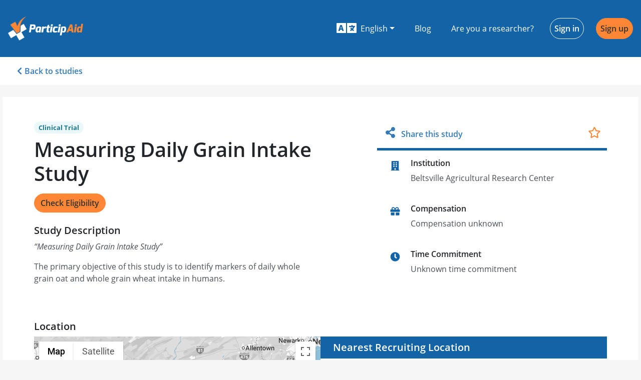

--- FILE ---
content_type: text/html; charset=utf-8
request_url: https://participaid.co/studies/eXDWWe
body_size: 24567
content:
<!DOCTYPE html><html lang="en"><head>
    <meta charset="utf-8">
    <title>Measuring Daily Grain Intake Study - ParticipAid</title>
    <base href="/">

    <meta name="viewport" content="width=device-width, initial-scale=1">
    <link rel="icon" type="image/x-icon" href="favicon.ico">
    <meta name="theme-color" content="#1364a6">
    <link rel="manifest" href="manifest.webmanifest">
    <link rel="apple-touch-icon" href="https://firebasestorage.googleapis.com/v0/b/participaid-1001.appspot.com/o/logos%2Fapple-touch-icon.png?alt=media&amp;token=0c73d74e-118c-498f-ac58-92a7724939e4">
    <link rel="canonical" href="https://participaid.co">
    <link rel="sitemap" type="application/xml" title="Sitemap" href="https://participaid.co/api/sitemap">

    <link rel="preconnect" href="https://maps.googleapis.com">
    <link rel="preconnect" href="https://maps.googleapis.com" crossorigin="anonymous">
    <link rel="preconnect" href="https://api.participaid.co">
    <link rel="preconnect" href="https://api.participaid.co" crossorigin="anonymous">
    <link rel="prefetch" href="/assets/i18n/en.json" as="fetch" crossorigin="anonymous">

    <!-- Basic SEO Meta Tags -->
    <meta name="title" content="Measuring Daily Grain Intake Study - ParticipAid">
    <meta name="description" content="Measuring Daily Grain Intake Study">

    <!-- Twitter meta tags -->
    <meta name="twitter:card" content="summary_large_image">
    <meta name="twitter:site" content="@ParticipAidHQ">

    <!-- Open Graph meta tags -->
    <meta property="og:title" content="Call for Participants - Measuring Daily Grain Intake Study">
    <meta property="og:site_name" content="ParticipAid">
    <meta property="og:description" content="A new study on Measuring Daily Grain Intake Study is currently in need of participants. Help move the research world forward by participating.">
    <meta property="og:type" content="website">
    <meta property="og:image" content="https://firebasestorage.googleapis.com/v0/b/participaid-1001.appspot.com/o/media%2Fparticipaid_fb_share.png?alt=media&amp;token=ff325ec6-1642-4590-b765-1f3a75cef8e2">
    <meta property="og:url" content="https://participaid.co/studies/eXDWWe">
    <meta property="fb:app_id" content="834583939958479">

    <!-- Google Analytics -->
    <script>
        window.ga = window.ga || function () {
            (ga.q = ga.q || []).push(arguments)
        };
        ga.l = +new Date;
        ga('create', 'UA-79515882-1', 'auto');
        ga('send', 'pageview');
    </script>
    <script async="" defer="" src="https://www.google-analytics.com/analytics.js"></script>

    <!-- Facebook SDK -->
    <script async="" defer="" type="text/javascript" src="https://connect.facebook.net/en_US/sdk.js"></script>

    <!-- Google Platform Library -->
    <script async="" defer="" src="https://apis.google.com/js/platform.js"></script>
<style>@charset "UTF-8";@import url(https://fonts.googleapis.com/css2?family=Roboto:wght@500&display=swap);button{border-radius:0}.svg-inline--fa,svg:not(:root).svg-inline--fa{overflow:visible}.svg-inline--fa{display:inline-block;font-size:inherit;height:1em;vertical-align:-.125em}.svg-inline--fa.fa-w-11{width:.6875em}.svg-inline--fa.fa-w-14{width:.875em}.svg-inline--fa.fa-w-16{width:1em}.svg-inline--fa.fa-w-20{width:1.25em}.svg-inline--fa.fa-fw{width:1.25em}.fa-2x{font-size:2em}.fa-fw{text-align:center;width:1.25em}:root{--surface-a:#fff;--surface-b:#efefef;--surface-c:#e9ecef;--surface-d:#dee2e6;--surface-e:#fff;--surface-f:#fff;--text-color:#212529;--text-color-secondary:#6c757d;--primary-color:#007bff;--primary-color-text:#fff;--font-family:-apple-system,BlinkMacSystemFont,Segoe UI,Roboto,Helvetica,Arial,sans-serif,Apple Color Emoji,Segoe UI Emoji,Segoe UI Symbol;--surface-0:#fff;--surface-50:#f9fafb;--surface-100:#f8f9fa;--surface-200:#e9ecef;--surface-300:#dee2e6;--surface-400:#ced4da;--surface-500:#adb5bd;--surface-600:#6c757d;--surface-700:#495057;--surface-800:#343a40;--surface-900:#212529;--gray-50:#f9fafb;--gray-100:#f8f9fa;--gray-200:#e9ecef;--gray-300:#dee2e6;--gray-400:#ced4da;--gray-500:#adb5bd;--gray-600:#6c757d;--gray-700:#495057;--gray-800:#343a40;--gray-900:#212529;--content-padding:1.25rem;--inline-spacing:0.5rem;--border-radius:4px;--surface-ground:#efefef;--surface-section:#fff;--surface-card:#fff;--surface-overlay:#fff;--surface-border:#dee2e6;--surface-hover:#e9ecef;--maskbg:#0006;--focus-ring:0 0 0 0.2rem #268fff80}*{box-sizing:border-box}:root{--blue-50:#f3f8ff;--blue-100:#c5dcff;--blue-200:#97c1fe;--blue-300:#69a5fe;--blue-400:#3b8afd;--blue-500:#0d6efd;--blue-600:#0b5ed7;--blue-700:#094db1;--blue-800:#073d8b;--blue-900:#052c65;--green-50:#f4f9f6;--green-100:#c8e2d6;--green-200:#9ccbb5;--green-300:#70b595;--green-400:#459e74;--green-500:#198754;--green-600:#157347;--green-700:#125f3b;--green-800:#0e4a2e;--green-900:#0a3622;--yellow-50:#fffcf3;--yellow-100:#fff0c3;--yellow-200:#ffe494;--yellow-300:#ffd965;--yellow-400:#ffcd36;--yellow-500:#ffc107;--yellow-600:#d9a406;--yellow-700:#b38705;--yellow-800:#8c6a04;--yellow-900:#664d03;--cyan-50:#f3fcfe;--cyan-100:#c5f2fb;--cyan-200:#97e8f9;--cyan-300:#69def6;--cyan-400:#3bd4f3;--cyan-500:#0dcaf0;--cyan-600:#0baccc;--cyan-700:#098da8;--cyan-800:#076f84;--cyan-900:#055160;--pink-50:#fdf5f9;--pink-100:#f5cee1;--pink-200:#eda7ca;--pink-300:#e681b3;--pink-400:#de5a9b;--pink-500:#d63384;--pink-600:#b62b70;--pink-700:#96245c;--pink-800:#761c49;--pink-900:#561435;--indigo-50:#f7f3fe;--indigo-100:#dac6fc;--indigo-200:#bd98f9;--indigo-300:#a06bf7;--indigo-400:#833df4;--indigo-500:#6610f2;--indigo-600:#570ece;--indigo-700:#470ba9;--indigo-800:#380985;--indigo-900:#290661;--teal-50:#f4fcfa;--teal-100:#c9f2e6;--teal-200:#9fe8d2;--teal-300:#75debf;--teal-400:#4ad3ab;--teal-500:#20c997;--teal-600:#1bab80;--teal-700:#168d6a;--teal-800:#126f53;--teal-900:#0d503c;--orange-50:#fff9f3;--orange-100:#ffe0c7;--orange-200:#fec89a;--orange-300:#feaf6d;--orange-400:#fd9741;--orange-500:#fd7e14;--orange-600:#d76b11;--orange-700:#b1580e;--orange-800:#8b450b;--orange-900:#653208;--bluegray-50:#f8f9fb;--bluegray-100:#e0e4ea;--bluegray-200:#c7ced9;--bluegray-300:#aeb9c8;--bluegray-400:#95a3b8;--bluegray-500:#7c8ea7;--bluegray-600:#69798e;--bluegray-700:#576375;--bluegray-800:#444e5c;--bluegray-900:#323943;--purple-50:#f8f6fc;--purple-100:#dcd2f0;--purple-200:#c1aee4;--purple-300:#a68ad9;--purple-400:#8a66cd;--purple-500:#6f42c1;--purple-600:#5e38a4;--purple-700:#4e2e87;--purple-800:#3d246a;--purple-900:#2c1a4d}*,:after,:before{box-sizing:border-box}html{font-family:sans-serif;line-height:1.15;-webkit-text-size-adjust:100%;-webkit-tap-highlight-color:rgba(0,0,0,0)}footer,header,nav,section{display:block}body{margin:0;font-family:Open Sans,sans-serif;font-size:1rem;font-weight:400;line-height:1.5;color:#212529;text-align:left;background-color:#f6f6f6}[tabindex="-1"]:focus:not(:focus-visible){outline:0!important}p{margin-top:0;margin-bottom:1rem}ul{margin-bottom:1rem}ul{margin-top:0}a{color:#337ab7;text-decoration:none;background-color:initial}a:hover{color:#0056b3;text-decoration:underline}img{border-style:none}img,svg{vertical-align:middle}svg{overflow:hidden}label{display:inline-block;margin-bottom:.5rem}button{border-radius:0}button:focus:not(:focus-visible){outline:0}button,input,optgroup,select{margin:0;font-family:inherit;font-size:inherit;line-height:inherit}button,input{overflow:visible}button,select{text-transform:none}[role=button]{cursor:pointer}select{word-wrap:normal}[type=button],[type=submit],button{-webkit-appearance:button}[type=button]:not(:disabled),[type=submit]:not(:disabled),button:not(:disabled){cursor:pointer}[type=button]::-moz-focus-inner,[type=submit]::-moz-focus-inner,button::-moz-focus-inner{padding:0;border-style:none}.h2,.h3,.h5{margin-bottom:.5rem;font-family:Open Sans,sans-serif;font-weight:600;line-height:1.2}.h2{font-size:2rem}.h3{font-size:1.75rem}.h5{font-size:1.25rem}.container-fluid{width:100%;padding-right:15px;padding-left:15px;margin-right:auto;margin-left:auto}.row{display:flex;flex-wrap:wrap;margin-right:-15px;margin-left:-15px}.col-12,.col-sm-6{position:relative;width:100%;padding-right:15px;padding-left:15px}.col-12{flex:0 0 100%;max-width:100%}@media (min-width:576px){.col-sm-6{flex:0 0 50%;max-width:50%}}.container-fluid{max-width:1270px}.form-control{display:block;width:100%;height:calc(1.5em + .75rem + 2px);padding:.375rem .75rem;font-size:1rem;font-weight:400;line-height:1.5;color:#495057;background-color:#fff;background-clip:padding-box;border:1px solid #ced4da;border-radius:.25rem;box-shadow:inset 0 1px 1px rgba(0,0,0,.075);transition:border-color .15s ease-in-out,box-shadow .15s ease-in-out}@media (prefers-reduced-motion:reduce){.form-control{transition:none}}.form-control::-ms-expand{background-color:initial;border:0}.form-control:focus{color:#495057;background-color:#fff;border-color:#80bdff;outline:0;box-shadow:inset 0 1px 1px rgba(0,0,0,.075),0 0 0 .2rem #007bff40}.form-control::placeholder{color:#6c757d;opacity:1}.form-control:disabled,.form-control[readonly]{background-color:#e9ecef;opacity:1}select.form-control:-moz-focusring{color:#0000;text-shadow:0 0 0 #495057}select.form-control:focus::-ms-value{color:#495057;background-color:#fff}.form-group{margin-bottom:1rem}.btn{display:inline-block;font-weight:400;color:#212529;text-align:center;vertical-align:middle;-webkit-user-select:none;user-select:none;background-color:initial;border:1px solid #0000;padding:.375rem .75rem;font-size:1rem;line-height:1.5;border-radius:.25rem;transition:color .15s ease-in-out,background-color .15s ease-in-out,border-color .15s ease-in-out,box-shadow .15s ease-in-out}@media (prefers-reduced-motion:reduce){.btn{transition:none}}.btn:hover{color:#212529;text-decoration:none}.btn:focus{outline:0;box-shadow:0 0 0 .2rem #007bff40}.btn:disabled{opacity:.65;box-shadow:none}.btn:not(:disabled):not(.disabled){cursor:pointer}.btn:not(:disabled):not(.disabled):active{box-shadow:inset 0 3px 5px rgba(0,0,0,.125)}.btn:not(:disabled):not(.disabled):active:focus{box-shadow:0 0 0 .2rem #007bff40,inset 0 3px 5px rgba(0,0,0,.125)}.btn-orange{color:#212529;background-color:#ff8634;border-color:#ff8634;box-shadow:none}.btn-orange:focus,.btn-orange:hover{color:#fff;background-color:#ff6f0e;border-color:#ff6801}.btn-orange:focus{box-shadow:0 0 0 .2rem #de773280}.btn-orange:disabled{color:#212529;background-color:#ff8634;border-color:#ff8634}.btn-orange:not(:disabled):not(.disabled):active{color:#fff;background-color:#ff6801;border-color:#f36200}.btn-orange:not(:disabled):not(.disabled):active:focus{box-shadow:inset 0 3px 5px rgba(0,0,0,.125),0 0 0 .2rem #de773280}.btn-outline-primary{color:#1364a6;border-color:#1364a6}.btn-outline-primary:hover{color:#fff;background-color:#1364a6;border-color:#1364a6}.btn-outline-primary:focus{box-shadow:0 0 0 .2rem #1364a680}.btn-outline-primary:disabled{color:#1364a6;background-color:initial}.btn-outline-primary:not(:disabled):not(.disabled):active{color:#fff;background-color:#1364a6;border-color:#1364a6}.btn-outline-primary:not(:disabled):not(.disabled):active:focus{box-shadow:inset 0 3px 5px rgba(0,0,0,.125),0 0 0 .2rem #1364a680}.btn-outline-light{color:#f6f6f6;border-color:#f6f6f6}.btn-outline-light:hover{color:#212529;background-color:#f6f6f6;border-color:#f6f6f6}.btn-outline-light:focus{box-shadow:0 0 0 .2rem #f6f6f680}.btn-outline-light:disabled{color:#f6f6f6;background-color:initial}.btn-outline-light:not(:disabled):not(.disabled):active{color:#212529;background-color:#f6f6f6;border-color:#f6f6f6}.btn-outline-light:not(:disabled):not(.disabled):active:focus{box-shadow:inset 0 3px 5px rgba(0,0,0,.125),0 0 0 .2rem #f6f6f680}.btn-link{font-weight:400}.btn-link:hover{color:#0056b3}.btn-link:focus{text-decoration:underline}.btn-link:disabled{color:#6c757d;pointer-events:none}.btn{font-weight:600;border-radius:30px}.btn-orange{color:#333!important}.btn-orange:hover{background-color:#ffb481;border-color:#ffb481}.btn-link{color:#337ab7;text-decoration:none;cursor:pointer}.btn-link:hover{color:#22527b;text-decoration:underline}.btn-rounded{border-radius:1.5em}.input-group-append .btn{border-top-right-radius:.25rem;border-bottom-right-radius:.25rem}.fade{transition:opacity .15s linear}@media (prefers-reduced-motion:reduce){.fade{transition:none}}.fade:not(.show){opacity:0}.collapse:not(.show){display:none}.dropdown{position:relative}.dropdown-toggle{white-space:nowrap}.dropdown-toggle:after{display:inline-block;margin-left:.255em;vertical-align:.255em;content:"";border-top:.3em solid;border-right:.3em solid #0000;border-bottom:0;border-left:.3em solid #0000}.dropdown-toggle:empty:after{margin-left:0}.dropdown-menu{position:absolute;top:100%;left:0;z-index:1000;display:none;float:left;min-width:10rem;padding:.5rem 0;margin:.125rem 0 0;font-size:1rem;color:#212529;text-align:left;list-style:none;background-color:#fff;background-clip:padding-box;border:1px solid #00000026;border-radius:.25rem;box-shadow:0 .5rem 1rem rgba(0,0,0,.175)}.dropdown-item{display:block;width:100%;padding:.25rem 1.5rem;clear:both;font-weight:400;color:#212529;text-align:inherit;white-space:nowrap;background-color:initial;border:0}.dropdown-item:focus,.dropdown-item:hover{color:#16181b;text-decoration:none;background-color:#e9ecef}.dropdown-item:active{color:#fff;text-decoration:none;background-color:#007bff}.dropdown-item:disabled{color:#adb5bd;pointer-events:none;background-color:initial}.dropdown{position:relative}.dropdown .dropdown-toggle{border-radius:.25rem}.dropdown .dropdown-toggle:after{display:inline-block;width:0;height:0;margin-left:.3em;vertical-align:middle;content:"";border-top:.3em solid;border-right:.3em solid #0000;border-left:.3em solid #0000}.dropdown .dropdown-item{display:block;width:100%;clear:both;font-weight:400;font-size:1.2em;color:#292b2c;text-align:inherit;white-space:nowrap;background:0 0;border:0}.dropdown .dropdown-item:hover{color:#1d1e1f;text-decoration:none;background-color:#f7f7f9}.input-group{position:relative;display:flex;flex-wrap:wrap;align-items:stretch;width:100%}.input-group>.form-control{position:relative;flex:1 1 auto;width:1%;min-width:0;margin-bottom:0}.input-group>.form-control:focus{z-index:3}.input-group>.form-control:not(:first-child){border-top-left-radius:0;border-bottom-left-radius:0}.input-group:not(.has-validation)>.form-control:not(:last-child){border-top-right-radius:0;border-bottom-right-radius:0}.input-group-append{display:flex}.input-group-append .btn{position:relative;z-index:2}.input-group-append .btn:focus{z-index:3}.input-group-append{margin-left:-1px}.input-group:not(.has-validation)>.input-group-append:not(:last-child)>.btn,.input-group>.input-group-append:last-child>.btn:not(:last-child):not(.dropdown-toggle){border-top-right-radius:0;border-bottom-right-radius:0}.input-group>.input-group-append>.btn{border-top-left-radius:0;border-bottom-left-radius:0}.nav{display:flex;flex-wrap:wrap;padding-left:0;margin-bottom:0;list-style:none}.nav-link{display:block;padding:.5rem 1rem}.nav-link:focus,.nav-link:hover{text-decoration:none}.nav-tabs{border-bottom:1px solid #dee2e6}.nav-tabs .nav-link{margin-bottom:-1px;border:1px solid #0000;border-top-left-radius:.25rem;border-top-right-radius:.25rem}.nav-tabs .nav-link:focus,.nav-tabs .nav-link:hover{border-color:#e9ecef #e9ecef #dee2e6}.nav-tabs .nav-link.active{color:#495057;background-color:#fff;border-color:#dee2e6 #dee2e6 #fff}.nav-fill .nav-item{flex:1 1 auto;text-align:center}.navbar{position:relative;padding:.5rem 1rem}.navbar{display:flex;flex-wrap:wrap;align-items:center;justify-content:space-between}.navbar-brand{display:inline-block;padding-top:.3125rem;padding-bottom:.3125rem;margin-right:1rem;font-size:1.25rem;line-height:inherit;white-space:nowrap}.navbar-brand:focus,.navbar-brand:hover{text-decoration:none}.navbar-nav{display:flex;flex-direction:column;padding-left:0;margin-bottom:0;list-style:none}.navbar-nav .nav-link{padding-right:0;padding-left:0}.navbar-nav .dropdown-menu{position:static;float:none}.navbar-text{display:inline-block;padding-top:.5rem;padding-bottom:.5rem}.navbar-collapse{flex-basis:100%;flex-grow:1;align-items:center}@media (min-width:576px){.navbar-expand-sm{flex-flow:row nowrap;justify-content:flex-start}.navbar-expand-sm .navbar-nav{flex-direction:row}.navbar-expand-sm .navbar-nav .dropdown-menu{position:absolute}.navbar-expand-sm .navbar-nav .nav-link{padding-right:.5rem;padding-left:.5rem}.navbar-expand-sm .navbar-collapse{display:flex!important;flex-basis:auto}}.navbar-participaid-blue .navbar-brand,.navbar-participaid-blue .navbar-brand:focus,.navbar-participaid-blue .navbar-brand:hover,.navbar-participaid-blue .navbar-nav .nav-link{color:#fff}.navbar-participaid-blue .navbar-nav .nav-link:focus,.navbar-participaid-blue .navbar-nav .nav-link:hover{color:#ffffffbf}.navbar-participaid-blue .navbar-text{color:#ffffff80}.list-group{display:flex;flex-direction:column;padding-left:0;margin-bottom:0;border-radius:.25rem}.list-group-item{position:relative;display:block;padding:.75rem 1.25rem;background-color:#fff;border:1px solid rgba(0,0,0,.125)}.list-group-item:first-child{border-top-left-radius:inherit;border-top-right-radius:inherit}.list-group-item:last-child{border-bottom-right-radius:inherit;border-bottom-left-radius:inherit}.list-group-item:disabled{color:#6c757d;pointer-events:none;background-color:#fff}.list-group-item+.list-group-item{border-top-width:0}.close{float:right;font-size:1.5rem;font-weight:700;line-height:1;color:#000;text-shadow:0 1px 0 #fff;opacity:.5}.close:hover{color:#000;text-decoration:none}.close:not(:disabled):not(.disabled):focus,.close:not(:disabled):not(.disabled):hover{opacity:.75}button.close{padding:0;background-color:initial;border:0}.modal{position:fixed;top:0;left:0;z-index:1050;display:none;width:100%;height:100%;overflow:hidden;outline:0}.modal-dialog{position:relative;width:auto;margin:.5rem;pointer-events:none}.modal.fade .modal-dialog{transition:transform .3s ease-out;transform:translateY(-50px)}@media (prefers-reduced-motion:reduce){.modal.fade .modal-dialog{transition:none}}.modal-dialog-centered{display:flex;align-items:center;min-height:calc(100% - 1rem)}.modal-dialog-centered:before{display:block;height:calc(100vh - 1rem);height:min-content;content:""}.modal-content{position:relative;display:flex;flex-direction:column;width:100%;pointer-events:auto;background-color:#fff;background-clip:padding-box;border:1px solid #0003;border-radius:.3rem;box-shadow:0 8px 16px #00000054;outline:0}.modal-header{display:flex;align-items:flex-start;justify-content:space-between;padding:1rem;border-bottom:1px solid #dee2e6;border-top-left-radius:calc(.3rem - 1px);border-top-right-radius:calc(.3rem - 1px)}.modal-header .close{padding:1rem;margin:-1rem -1rem -1rem auto}.modal-title{margin-bottom:0;line-height:1.5}.modal-body{position:relative;flex:1 1 auto;padding:1rem}.modal-footer{display:flex;flex-wrap:wrap;align-items:center;justify-content:flex-end;padding:.75rem;border-top:1px solid #dee2e6;border-bottom-right-radius:calc(.3rem - 1px);border-bottom-left-radius:calc(.3rem - 1px)}.modal-footer>*{margin:.25rem}@media (min-width:576px){.modal-dialog{max-width:500px;margin:1.75rem auto}.modal-dialog-centered{min-height:calc(100% - 3.5rem)}.modal-dialog-centered:before{height:calc(100vh - 3.5rem);height:min-content}.modal-content{box-shadow:0 16px 32px #00000054}}@media (min-width:992px){.modal-md{max-width:650px}}.modal-header{align-items:normal;background-color:#1364a6;border-color:#1364a6;color:#fff}.modal-header .close{color:#fff}.modal-footer{padding-top:0;justify-content:center;border-top:none}.modal-title{font-weight:600;font-size:1.25rem}@media (max-width:575.98px){.modal-dialog:not(.modal-mobile){margin:0}.modal-dialog:not(.modal-mobile) .modal-content{min-height:100vh}.modal-dialog:not(.modal-mobile) .modal-content .modal-footer{position:fixed;bottom:0;width:100%}}.bg-primary{background-color:#1364a6!important}.bg-blue{background-color:#1364a6!important}.d-none{display:none!important}.d-flex{display:flex!important}@media (min-width:576px){.d-sm-flex{display:flex!important}}@media (min-width:768px){.d-md-block{display:block!important}}.align-items-center{align-items:center!important}.ml-1{margin-left:.25rem!important}.mr-2{margin-right:.5rem!important}.my-3{margin-top:1rem!important}.mb-3,.my-3{margin-bottom:1rem!important}.mt-4{margin-top:1.5rem!important}.mr-4,.mx-4{margin-right:1.5rem!important}.mx-4{margin-left:1.5rem!important}.py-0{padding-top:0!important}.py-0{padding-bottom:0!important}.py-1{padding-top:.25rem!important}.py-1{padding-bottom:.25rem!important}.px-3{padding-right:1rem!important}.px-3{padding-left:1rem!important}.px-4{padding-right:1.5rem!important}.px-4{padding-left:1.5rem!important}.px-5{padding-right:3rem!important}.px-5{padding-left:3rem!important}.mt-auto{margin-top:auto!important}.ml-auto{margin-left:auto!important}@media (min-width:576px){.mb-sm-0{margin-bottom:0!important}}@media (min-width:992px){.my-lg-5{margin-top:3rem!important}.my-lg-5{margin-bottom:3rem!important}.py-lg-5{padding-top:3rem!important}.py-lg-5{padding-bottom:3rem!important}}.text-right{text-align:right!important}.text-center{text-align:center!important}.text-uppercase{text-transform:uppercase!important}.text-white{color:#fff!important}.text-orange{color:#ff8634!important}a.text-orange:focus,a.text-orange:hover{color:#e75d00!important}.form-control::-moz-placeholder{color:#e9ecef;opacity:1;font-weight:lighter}.form-control:-ms-input-placeholder{color:#e9ecef;font-weight:lighter}.form-control::-webkit-input-placeholder{color:#e9ecef;font-weight:lighter}.form-control:focus{border:1px solid #ffa467;box-shadow:0 0 6px #fff0e7}@font-face{font-family:Open Sans;font-style:normal;font-weight:300;font-display:swap;src:url(https://firebasestorage.googleapis.com/v0/b/participaid-1001.appspot.com/o/fonts%2FOpenSans-Light.woff2?alt=media&token=dbbcf047-0b72-4795-801a-14722f512ee3) format("woff2")}@font-face{font-family:Open Sans;font-style:normal;font-weight:400;font-display:swap;src:url(https://firebasestorage.googleapis.com/v0/b/participaid-1001.appspot.com/o/fonts%2FOpenSans-Regular.woff2?alt=media&token=a7b07808-7226-4628-88bc-b2a7af15908b) format("woff2")}@font-face{font-family:Open Sans;font-style:italic;font-weight:400;font-display:swap;src:url(https://firebasestorage.googleapis.com/v0/b/participaid-1001.appspot.com/o/fonts%2FOpenSans-Italic.woff2?alt=media&token=6634527a-5e5a-4070-a9dc-43198ed90403) format("woff2")}@font-face{font-family:Open Sans;font-style:normal;font-weight:600;font-display:swap;src:url(https://firebasestorage.googleapis.com/v0/b/participaid-1001.appspot.com/o/fonts%2FOpenSans-SemiBold.woff2?alt=media&token=afae8cdd-904b-44a1-9938-46de1ea709fb) format("woff2")}@font-face{font-family:Open Sans;font-style:normal;font-weight:700;font-display:swap;src:url(https://firebasestorage.googleapis.com/v0/b/participaid-1001.appspot.com/o/fonts%2FOpenSans-Bold.woff2?alt=media&token=b0644c63-1f47-4170-ac89-7a0b4b00d5a4) format("woff2")}body,html{height:100%;margin:0;padding:0}.btn{cursor:pointer}</style><style>@charset "UTF-8";@import url(https://fonts.googleapis.com/css2?family=Roboto:wght@500&display=swap);button{border-radius:0}.svg-inline--fa,svg:not(:root).svg-inline--fa{overflow:visible}.svg-inline--fa{display:inline-block;font-size:inherit;height:1em;vertical-align:-.125em}.svg-inline--fa.fa-lg{vertical-align:-.225em}.svg-inline--fa.fa-w-10{width:.625em}.svg-inline--fa.fa-w-11{width:.6875em}.svg-inline--fa.fa-w-14{width:.875em}.svg-inline--fa.fa-w-16{width:1em}.svg-inline--fa.fa-w-18{width:1.125em}.svg-inline--fa.fa-w-20{width:1.25em}.svg-inline--fa.fa-fw{width:1.25em}.fa-lg{font-size:1.33333em;line-height:.75em;vertical-align:-.0667em}.fa-2x{font-size:2em}.fa-fw{text-align:center;width:1.25em}:root{--surface-a:#fff;--surface-b:#efefef;--surface-c:#e9ecef;--surface-d:#dee2e6;--surface-e:#fff;--surface-f:#fff;--text-color:#212529;--text-color-secondary:#6c757d;--primary-color:#007bff;--primary-color-text:#fff;--font-family:-apple-system,BlinkMacSystemFont,Segoe UI,Roboto,Helvetica,Arial,sans-serif,Apple Color Emoji,Segoe UI Emoji,Segoe UI Symbol;--surface-0:#fff;--surface-50:#f9fafb;--surface-100:#f8f9fa;--surface-200:#e9ecef;--surface-300:#dee2e6;--surface-400:#ced4da;--surface-500:#adb5bd;--surface-600:#6c757d;--surface-700:#495057;--surface-800:#343a40;--surface-900:#212529;--gray-50:#f9fafb;--gray-100:#f8f9fa;--gray-200:#e9ecef;--gray-300:#dee2e6;--gray-400:#ced4da;--gray-500:#adb5bd;--gray-600:#6c757d;--gray-700:#495057;--gray-800:#343a40;--gray-900:#212529;--content-padding:1.25rem;--inline-spacing:0.5rem;--border-radius:4px;--surface-ground:#efefef;--surface-section:#fff;--surface-card:#fff;--surface-overlay:#fff;--surface-border:#dee2e6;--surface-hover:#e9ecef;--maskbg:#0006;--focus-ring:0 0 0 0.2rem #268fff80}*{box-sizing:border-box}:root{--blue-50:#f3f8ff;--blue-100:#c5dcff;--blue-200:#97c1fe;--blue-300:#69a5fe;--blue-400:#3b8afd;--blue-500:#0d6efd;--blue-600:#0b5ed7;--blue-700:#094db1;--blue-800:#073d8b;--blue-900:#052c65;--green-50:#f4f9f6;--green-100:#c8e2d6;--green-200:#9ccbb5;--green-300:#70b595;--green-400:#459e74;--green-500:#198754;--green-600:#157347;--green-700:#125f3b;--green-800:#0e4a2e;--green-900:#0a3622;--yellow-50:#fffcf3;--yellow-100:#fff0c3;--yellow-200:#ffe494;--yellow-300:#ffd965;--yellow-400:#ffcd36;--yellow-500:#ffc107;--yellow-600:#d9a406;--yellow-700:#b38705;--yellow-800:#8c6a04;--yellow-900:#664d03;--cyan-50:#f3fcfe;--cyan-100:#c5f2fb;--cyan-200:#97e8f9;--cyan-300:#69def6;--cyan-400:#3bd4f3;--cyan-500:#0dcaf0;--cyan-600:#0baccc;--cyan-700:#098da8;--cyan-800:#076f84;--cyan-900:#055160;--pink-50:#fdf5f9;--pink-100:#f5cee1;--pink-200:#eda7ca;--pink-300:#e681b3;--pink-400:#de5a9b;--pink-500:#d63384;--pink-600:#b62b70;--pink-700:#96245c;--pink-800:#761c49;--pink-900:#561435;--indigo-50:#f7f3fe;--indigo-100:#dac6fc;--indigo-200:#bd98f9;--indigo-300:#a06bf7;--indigo-400:#833df4;--indigo-500:#6610f2;--indigo-600:#570ece;--indigo-700:#470ba9;--indigo-800:#380985;--indigo-900:#290661;--teal-50:#f4fcfa;--teal-100:#c9f2e6;--teal-200:#9fe8d2;--teal-300:#75debf;--teal-400:#4ad3ab;--teal-500:#20c997;--teal-600:#1bab80;--teal-700:#168d6a;--teal-800:#126f53;--teal-900:#0d503c;--orange-50:#fff9f3;--orange-100:#ffe0c7;--orange-200:#fec89a;--orange-300:#feaf6d;--orange-400:#fd9741;--orange-500:#fd7e14;--orange-600:#d76b11;--orange-700:#b1580e;--orange-800:#8b450b;--orange-900:#653208;--bluegray-50:#f8f9fb;--bluegray-100:#e0e4ea;--bluegray-200:#c7ced9;--bluegray-300:#aeb9c8;--bluegray-400:#95a3b8;--bluegray-500:#7c8ea7;--bluegray-600:#69798e;--bluegray-700:#576375;--bluegray-800:#444e5c;--bluegray-900:#323943;--purple-50:#f8f6fc;--purple-100:#dcd2f0;--purple-200:#c1aee4;--purple-300:#a68ad9;--purple-400:#8a66cd;--purple-500:#6f42c1;--purple-600:#5e38a4;--purple-700:#4e2e87;--purple-800:#3d246a;--purple-900:#2c1a4d}*,:after,:before{box-sizing:border-box}html{font-family:sans-serif;line-height:1.15;-webkit-text-size-adjust:100%;-webkit-tap-highlight-color:rgba(0,0,0,0)}aside,footer,header,main,nav,section{display:block}body{margin:0;font-family:Open Sans,sans-serif;font-size:1rem;font-weight:400;line-height:1.5;color:#212529;text-align:left;background-color:#f6f6f6}[tabindex="-1"]:focus:not(:focus-visible){outline:0!important}h1,h2,h3{margin-top:0;margin-bottom:.5rem}p{margin-top:0;margin-bottom:1rem}ul{margin-bottom:1rem}ul{margin-top:0}b{font-weight:bolder}a{color:#337ab7;text-decoration:none;background-color:initial}a:hover{color:#0056b3;text-decoration:underline}img{border-style:none}img,svg{vertical-align:middle}svg{overflow:hidden}label{display:inline-block;margin-bottom:.5rem}button{border-radius:0}button:focus:not(:focus-visible){outline:0}button,input,optgroup,select,textarea{margin:0;font-family:inherit;font-size:inherit;line-height:inherit}button,input{overflow:visible}button,select{text-transform:none}[role=button]{cursor:pointer}select{word-wrap:normal}[type=button],[type=submit],button{-webkit-appearance:button}[type=button]:not(:disabled),[type=submit]:not(:disabled),button:not(:disabled){cursor:pointer}[type=button]::-moz-focus-inner,[type=submit]::-moz-focus-inner,button::-moz-focus-inner{padding:0;border-style:none}input[type=checkbox]{box-sizing:border-box;padding:0}textarea{overflow:auto;resize:vertical}fieldset{min-width:0;padding:0;margin:0;border:0}[hidden]{display:none!important}.h2,.h3,.h5,h1,h2,h3{margin-bottom:.5rem;font-family:Open Sans,sans-serif;font-weight:600;line-height:1.2}h1{font-size:2.5rem}.h2,h2{font-size:2rem}.h3,h3{font-size:1.75rem}.h5{font-size:1.25rem}.container-fluid{width:100%;padding-right:15px;padding-left:15px;margin-right:auto;margin-left:auto}.row{display:flex;flex-wrap:wrap;margin-right:-15px;margin-left:-15px}.col-12,.col-md-5,.col-md-6,.col-sm-6,.col-sm-12{position:relative;width:100%;padding-right:15px;padding-left:15px}.col-12{flex:0 0 100%;max-width:100%}@media (min-width:576px){.col-sm-6{flex:0 0 50%;max-width:50%}.col-sm-12{flex:0 0 100%;max-width:100%}}@media (min-width:768px){.col-md-5{flex:0 0 41.66666667%;max-width:41.66666667%}.col-md-6{flex:0 0 50%;max-width:50%}.offset-md-1{margin-left:8.33333333%}}.container-fluid{max-width:1270px}.form-control{display:block;width:100%;height:calc(1.5em + .75rem + 2px);padding:.375rem .75rem;font-size:1rem;font-weight:400;line-height:1.5;color:#495057;background-color:#fff;background-clip:padding-box;border:1px solid #ced4da;border-radius:.25rem;box-shadow:inset 0 1px 1px rgba(0,0,0,.075);transition:border-color .15s ease-in-out,box-shadow .15s ease-in-out}@media (prefers-reduced-motion:reduce){.form-control{transition:none}}.form-control::-ms-expand{background-color:initial;border:0}.form-control:focus{color:#495057;background-color:#fff;border-color:#80bdff;outline:0;box-shadow:inset 0 1px 1px rgba(0,0,0,.075),0 0 0 .2rem #007bff40}.form-control::placeholder{color:#6c757d;opacity:1}.form-control:disabled,.form-control[readonly]{background-color:#e9ecef;opacity:1}select.form-control:-moz-focusring{color:#0000;text-shadow:0 0 0 #495057}select.form-control:focus::-ms-value{color:#495057;background-color:#fff}textarea.form-control{height:auto}.form-group{margin-bottom:1rem}.btn{display:inline-block;font-weight:400;color:#212529;text-align:center;vertical-align:middle;-webkit-user-select:none;user-select:none;background-color:initial;border:1px solid #0000;padding:.375rem .75rem;font-size:1rem;line-height:1.5;border-radius:.25rem;transition:color .15s ease-in-out,background-color .15s ease-in-out,border-color .15s ease-in-out,box-shadow .15s ease-in-out}@media (prefers-reduced-motion:reduce){.btn{transition:none}}.btn:hover{color:#212529;text-decoration:none}.btn:focus{outline:0;box-shadow:0 0 0 .2rem #007bff40}.btn:disabled{opacity:.65;box-shadow:none}.btn:not(:disabled):not(.disabled){cursor:pointer}.btn:not(:disabled):not(.disabled):active{box-shadow:inset 0 3px 5px rgba(0,0,0,.125)}.btn:not(:disabled):not(.disabled):active:focus{box-shadow:0 0 0 .2rem #007bff40,inset 0 3px 5px rgba(0,0,0,.125)}.btn-light{color:#212529;background-color:#f6f6f6;border-color:#f6f6f6;box-shadow:none}.btn-light:focus,.btn-light:hover{color:#212529;background-color:#e3e3e3;border-color:#ddd}.btn-light:focus{box-shadow:0 0 0 .2rem #d6d7d780}.btn-light:disabled{color:#212529;background-color:#f6f6f6;border-color:#f6f6f6}.btn-light:not(:disabled):not(.disabled):active{color:#212529;background-color:#ddd;border-color:#d6d6d6}.btn-light:not(:disabled):not(.disabled):active:focus{box-shadow:inset 0 3px 5px rgba(0,0,0,.125),0 0 0 .2rem #d6d7d780}.btn-orange{color:#212529;background-color:#ff8634;border-color:#ff8634;box-shadow:none}.btn-orange:focus,.btn-orange:hover{color:#fff;background-color:#ff6f0e;border-color:#ff6801}.btn-orange:focus{box-shadow:0 0 0 .2rem #de773280}.btn-orange:disabled{color:#212529;background-color:#ff8634;border-color:#ff8634}.btn-orange:not(:disabled):not(.disabled):active{color:#fff;background-color:#ff6801;border-color:#f36200}.btn-orange:not(:disabled):not(.disabled):active:focus{box-shadow:inset 0 3px 5px rgba(0,0,0,.125),0 0 0 .2rem #de773280}.btn-outline-primary{color:#1364a6;border-color:#1364a6}.btn-outline-primary:hover{color:#fff;background-color:#1364a6;border-color:#1364a6}.btn-outline-primary:focus{box-shadow:0 0 0 .2rem #1364a680}.btn-outline-primary:disabled{color:#1364a6;background-color:initial}.btn-outline-primary:not(:disabled):not(.disabled):active{color:#fff;background-color:#1364a6;border-color:#1364a6}.btn-outline-primary:not(:disabled):not(.disabled):active:focus{box-shadow:inset 0 3px 5px rgba(0,0,0,.125),0 0 0 .2rem #1364a680}.btn-outline-light{color:#f6f6f6;border-color:#f6f6f6}.btn-outline-light:hover{color:#212529;background-color:#f6f6f6;border-color:#f6f6f6}.btn-outline-light:focus{box-shadow:0 0 0 .2rem #f6f6f680}.btn-outline-light:disabled{color:#f6f6f6;background-color:initial}.btn-outline-light:not(:disabled):not(.disabled):active{color:#212529;background-color:#f6f6f6;border-color:#f6f6f6}.btn-outline-light:not(:disabled):not(.disabled):active:focus{box-shadow:inset 0 3px 5px rgba(0,0,0,.125),0 0 0 .2rem #f6f6f680}.btn-link{font-weight:400}.btn-link:hover{color:#0056b3}.btn-link:focus{text-decoration:underline}.btn-link:disabled{color:#6c757d;pointer-events:none}.btn-sm{padding:.25rem .5rem;font-size:.875rem;line-height:1.5;border-radius:.2rem}.btn{font-weight:600;border-radius:30px}.btn-orange{color:#333!important}.btn-orange:hover{background-color:#ffb481;border-color:#ffb481}.btn-link{color:#337ab7;text-decoration:none;cursor:pointer}.btn-link:hover{color:#22527b;text-decoration:underline}.btn-rounded{border-radius:1.5em}.input-group-append .btn{border-top-right-radius:.25rem;border-bottom-right-radius:.25rem}.fade{transition:opacity .15s linear}@media (prefers-reduced-motion:reduce){.fade{transition:none}}.fade:not(.show){opacity:0}.collapse:not(.show){display:none}.dropdown{position:relative}.dropdown-toggle{white-space:nowrap}.dropdown-toggle:after{display:inline-block;margin-left:.255em;vertical-align:.255em;content:"";border-top:.3em solid;border-right:.3em solid #0000;border-bottom:0;border-left:.3em solid #0000}.dropdown-toggle:empty:after{margin-left:0}.dropdown-menu{position:absolute;top:100%;left:0;z-index:1000;display:none;float:left;min-width:10rem;padding:.5rem 0;margin:.125rem 0 0;font-size:1rem;color:#212529;text-align:left;list-style:none;background-color:#fff;background-clip:padding-box;border:1px solid #00000026;border-radius:.25rem;box-shadow:0 .5rem 1rem rgba(0,0,0,.175)}.dropdown-item{display:block;width:100%;padding:.25rem 1.5rem;clear:both;font-weight:400;color:#212529;text-align:inherit;white-space:nowrap;background-color:initial;border:0}.dropdown-item:focus,.dropdown-item:hover{color:#16181b;text-decoration:none;background-color:#e9ecef}.dropdown-item:active{color:#fff;text-decoration:none;background-color:#007bff}.dropdown-item:disabled{color:#adb5bd;pointer-events:none;background-color:initial}.dropdown{position:relative}.dropdown .dropdown-toggle{border-radius:.25rem}.dropdown .dropdown-toggle:after{display:inline-block;width:0;height:0;margin-left:.3em;vertical-align:middle;content:"";border-top:.3em solid;border-right:.3em solid #0000;border-left:.3em solid #0000}.dropdown .dropdown-item{display:block;width:100%;clear:both;font-weight:400;font-size:1.2em;color:#292b2c;text-align:inherit;white-space:nowrap;background:0 0;border:0}.dropdown .dropdown-item:hover{color:#1d1e1f;text-decoration:none;background-color:#f7f7f9}.input-group{position:relative;display:flex;flex-wrap:wrap;align-items:stretch;width:100%}.input-group>.form-control{position:relative;flex:1 1 auto;width:1%;min-width:0;margin-bottom:0}.input-group>.form-control:focus{z-index:3}.input-group>.form-control:not(:first-child){border-top-left-radius:0;border-bottom-left-radius:0}.input-group:not(.has-validation)>.form-control:not(:last-child){border-top-right-radius:0;border-bottom-right-radius:0}.input-group-append{display:flex}.input-group-append .btn{position:relative;z-index:2}.input-group-append .btn:focus{z-index:3}.input-group-append{margin-left:-1px}.input-group:not(.has-validation)>.input-group-append:not(:last-child)>.btn,.input-group>.input-group-append:last-child>.btn:not(:last-child):not(.dropdown-toggle){border-top-right-radius:0;border-bottom-right-radius:0}.input-group>.input-group-append>.btn{border-top-left-radius:0;border-bottom-left-radius:0}.custom-control{position:relative;z-index:1;display:block;min-height:1.5rem;padding-left:1.5rem;-webkit-print-color-adjust:exact;color-adjust:exact}.custom-control-input{position:absolute;left:0;z-index:-1;width:1rem;height:1.25rem;opacity:0}.custom-control-input:checked~.custom-control-label:before{color:#fff;border-color:#007bff;background-color:#1364a6}.custom-control-input:focus~.custom-control-label:before{box-shadow:inset 0 1px 1px rgba(0,0,0,.075),0 0 0 .2rem #007bff40}.custom-control-input:focus:not(:checked)~.custom-control-label:before{border-color:#80bdff}.custom-control-input:not(:disabled):active~.custom-control-label:before{color:#fff;background-color:#b3d7ff;border-color:#b3d7ff}.custom-control-input:disabled~.custom-control-label{color:#6c757d}.custom-control-input:disabled~.custom-control-label:before{background-color:#e9ecef}.custom-control-label{position:relative;margin-bottom:0;vertical-align:top}.custom-control-label:before{pointer-events:none;background-color:#fff;border:1px solid #adb5bd;box-shadow:inset 0 1px 1px rgba(0,0,0,.075)}.custom-control-label:after,.custom-control-label:before{position:absolute;top:.25rem;left:-1.5rem;display:block;width:1rem;height:1rem;content:""}.custom-control-label:after{background:50%/50% 50% no-repeat}.custom-checkbox .custom-control-label:before{border-radius:.25rem}.custom-checkbox .custom-control-input:checked~.custom-control-label:after{background-image:url("data:image/svg+xml,%3csvg xmlns='http://www.w3.org/2000/svg' width='8' height='8' viewBox='0 0 8 8'%3e%3cpath fill='%23fff' d='M6.564.75l-3.59 3.612-1.538-1.55L0 4.26l2.974 2.99L8 2.193z'/%3e%3c/svg%3e")}.custom-checkbox .custom-control-input:indeterminate~.custom-control-label:before{border-color:#007bff;background-color:#007bff}.custom-checkbox .custom-control-input:indeterminate~.custom-control-label:after{background-image:url("data:image/svg+xml,%3csvg xmlns='http://www.w3.org/2000/svg' width='4' height='4' viewBox='0 0 4 4'%3e%3cpath stroke='%23fff' d='M0 2h4'/%3e%3c/svg%3e")}.custom-checkbox .custom-control-input:disabled:checked~.custom-control-label:before,.custom-checkbox .custom-control-input:disabled:indeterminate~.custom-control-label:before{background-color:#007bff80}.custom-control-label:before{transition:background-color .15s ease-in-out,border-color .15s ease-in-out,box-shadow .15s ease-in-out}@media (prefers-reduced-motion:reduce){.custom-control-label:before{transition:none}}.nav{display:flex;flex-wrap:wrap;padding-left:0;margin-bottom:0;list-style:none}.nav-link{display:block;padding:.5rem 1rem}.nav-link:focus,.nav-link:hover{text-decoration:none}.nav-tabs{border-bottom:1px solid #dee2e6}.nav-tabs .nav-link{margin-bottom:-1px;border:1px solid #0000;border-top-left-radius:.25rem;border-top-right-radius:.25rem}.nav-tabs .nav-link:focus,.nav-tabs .nav-link:hover{border-color:#e9ecef #e9ecef #dee2e6}.nav-tabs .nav-link.active{color:#495057;background-color:#fff;border-color:#dee2e6 #dee2e6 #fff}.nav-fill .nav-item{flex:1 1 auto;text-align:center}.navbar{position:relative;padding:.5rem 1rem}.navbar{display:flex;flex-wrap:wrap;align-items:center;justify-content:space-between}.navbar-brand{display:inline-block;padding-top:.3125rem;padding-bottom:.3125rem;margin-right:1rem;font-size:1.25rem;line-height:inherit;white-space:nowrap}.navbar-brand:focus,.navbar-brand:hover{text-decoration:none}.navbar-nav{display:flex;flex-direction:column;padding-left:0;margin-bottom:0;list-style:none}.navbar-nav .nav-link{padding-right:0;padding-left:0}.navbar-nav .dropdown-menu{position:static;float:none}.navbar-text{display:inline-block;padding-top:.5rem;padding-bottom:.5rem}.navbar-collapse{flex-basis:100%;flex-grow:1;align-items:center}@media (min-width:576px){.navbar-expand-sm{flex-flow:row nowrap;justify-content:flex-start}.navbar-expand-sm .navbar-nav{flex-direction:row}.navbar-expand-sm .navbar-nav .dropdown-menu{position:absolute}.navbar-expand-sm .navbar-nav .nav-link{padding-right:.5rem;padding-left:.5rem}.navbar-expand-sm .navbar-collapse{display:flex!important;flex-basis:auto}}.navbar-participaid-blue .navbar-brand,.navbar-participaid-blue .navbar-brand:focus,.navbar-participaid-blue .navbar-brand:hover,.navbar-participaid-blue .navbar-nav .nav-link{color:#fff}.navbar-participaid-blue .navbar-nav .nav-link:focus,.navbar-participaid-blue .navbar-nav .nav-link:hover{color:#ffffffbf}.navbar-participaid-blue .navbar-text{color:#ffffff80}.subnav{background-color:#fff;display:flex;height:56px;align-items:center}@media (max-width:575.98px){.subnav{background-color:#1364a6}.subnav span,.subnav span:hover{color:#fff}}.card{position:relative;display:flex;flex-direction:column;min-width:0;word-wrap:break-word;background-color:#fff;background-clip:initial;border:0 solid rgba(0,0,0,.125);border-radius:.25rem}.card-body{flex:1 1 auto;min-height:1px;padding:1.25rem}.badge{display:inline-block;padding:.25em .4em;font-size:75%;font-weight:700;line-height:1;text-align:center;white-space:nowrap;vertical-align:initial;border-radius:.25rem;transition:color .15s ease-in-out,background-color .15s ease-in-out,border-color .15s ease-in-out,box-shadow .15s ease-in-out}@media (prefers-reduced-motion:reduce){.badge{transition:none}}.badge:empty{display:none}.badge{padding:6px 9px;font-size:.8em;border-radius:40px}.badge-clinical{background:#eaf7fb;color:#1e7995}.list-group{display:flex;flex-direction:column;padding-left:0;margin-bottom:0;border-radius:.25rem}.list-group-item{position:relative;display:block;padding:.75rem 1.25rem;background-color:#fff;border:1px solid rgba(0,0,0,.125)}.list-group-item:first-child{border-top-left-radius:inherit;border-top-right-radius:inherit}.list-group-item:last-child{border-bottom-right-radius:inherit;border-bottom-left-radius:inherit}.list-group-item:disabled{color:#6c757d;pointer-events:none;background-color:#fff}.list-group-item+.list-group-item{border-top-width:0}.list-group-flush{border-radius:0}.close{float:right;font-size:1.5rem;font-weight:700;line-height:1;color:#000;text-shadow:0 1px 0 #fff;opacity:.5}.close:hover{color:#000;text-decoration:none}.close:not(:disabled):not(.disabled):focus,.close:not(:disabled):not(.disabled):hover{opacity:.75}button.close{padding:0;background-color:initial;border:0}.modal{position:fixed;top:0;left:0;z-index:1050;display:none;width:100%;height:100%;overflow:hidden;outline:0}.modal-dialog{position:relative;width:auto;margin:.5rem;pointer-events:none}.modal.fade .modal-dialog{transition:transform .3s ease-out;transform:translateY(-50px)}@media (prefers-reduced-motion:reduce){.modal.fade .modal-dialog{transition:none}}.modal-dialog-scrollable{display:flex;max-height:calc(100% - 1rem)}.modal-dialog-scrollable .modal-content{max-height:calc(100vh - 1rem);overflow:hidden}.modal-dialog-scrollable .modal-header{flex-shrink:0}.modal-dialog-scrollable .modal-body{overflow-y:auto}.modal-dialog-centered{display:flex;align-items:center;min-height:calc(100% - 1rem)}.modal-dialog-centered:before{display:block;height:calc(100vh - 1rem);height:min-content;content:""}.modal-content{position:relative;display:flex;flex-direction:column;width:100%;pointer-events:auto;background-color:#fff;background-clip:padding-box;border:1px solid #0003;border-radius:.3rem;box-shadow:0 8px 16px #00000054;outline:0}.modal-header{display:flex;align-items:flex-start;justify-content:space-between;padding:1rem;border-bottom:1px solid #dee2e6;border-top-left-radius:calc(.3rem - 1px);border-top-right-radius:calc(.3rem - 1px)}.modal-header .close{padding:1rem;margin:-1rem -1rem -1rem auto}.modal-title{margin-bottom:0;line-height:1.5}.modal-body{position:relative;flex:1 1 auto;padding:1rem}.modal-footer{display:flex;flex-wrap:wrap;align-items:center;justify-content:flex-end;padding:.75rem;border-top:1px solid #dee2e6;border-bottom-right-radius:calc(.3rem - 1px);border-bottom-left-radius:calc(.3rem - 1px)}.modal-footer>*{margin:.25rem}@media (min-width:576px){.modal-dialog{max-width:500px;margin:1.75rem auto}.modal-dialog-scrollable{max-height:calc(100% - 3.5rem)}.modal-dialog-scrollable .modal-content{max-height:calc(100vh - 3.5rem)}.modal-dialog-centered{min-height:calc(100% - 3.5rem)}.modal-dialog-centered:before{height:calc(100vh - 3.5rem);height:min-content}.modal-content{box-shadow:0 16px 32px #00000054}}@media (min-width:992px){.modal-md{max-width:650px}}.modal-header{align-items:normal;background-color:#1364a6;border-color:#1364a6;color:#fff}.modal-header .close{color:#fff}.modal-footer{padding-top:0;justify-content:center;border-top:none}.modal-title{font-weight:600;font-size:1.25rem}@media (max-width:575.98px){.modal-dialog:not(.modal-mobile){margin:0}.modal-dialog:not(.modal-mobile) .modal-content{min-height:100vh}.modal-dialog:not(.modal-mobile) .modal-content .modal-footer{position:fixed;bottom:0;width:100%}}.bg-primary{background-color:#1364a6!important}.bg-blue{background-color:#1364a6!important}.rounded-0{border-radius:0!important}.d-none{display:none!important}.d-flex{display:flex!important}@media (min-width:576px){.d-sm-none{display:none!important}.d-sm-block{display:block!important}.d-sm-flex{display:flex!important}}@media (min-width:768px){.d-md-block{display:block!important}}.align-items-center{align-items:center!important}.align-self-center{align-self:center!important}.w-100{width:100%!important}.mt-0{margin-top:0!important}.mt-1{margin-top:.25rem!important}.mb-1{margin-bottom:.25rem!important}.ml-1{margin-left:.25rem!important}.mr-2{margin-right:.5rem!important}.mb-2{margin-bottom:.5rem!important}.mt-3,.my-3{margin-top:1rem!important}.mb-3,.my-3{margin-bottom:1rem!important}.mt-4{margin-top:1.5rem!important}.mr-4,.mx-4{margin-right:1.5rem!important}.mx-4{margin-left:1.5rem!important}.mb-5{margin-bottom:3rem!important}.p-0{padding:0!important}.py-0{padding-top:0!important}.px-0{padding-right:0!important}.py-0{padding-bottom:0!important}.px-0{padding-left:0!important}.py-1{padding-top:.25rem!important}.py-1{padding-bottom:.25rem!important}.py-2{padding-top:.5rem!important}.py-2{padding-bottom:.5rem!important}.pt-3{padding-top:1rem!important}.px-3{padding-right:1rem!important}.px-3{padding-left:1rem!important}.px-4{padding-right:1.5rem!important}.px-4{padding-left:1.5rem!important}.px-5{padding-right:3rem!important}.px-5{padding-left:3rem!important}.mt-auto{margin-top:auto!important}.ml-auto{margin-left:auto!important}@media (min-width:576px){.mb-sm-0{margin-bottom:0!important}.my-sm-4{margin-top:1.5rem!important}.my-sm-4{margin-bottom:1.5rem!important}.px-sm-3{padding-right:1rem!important}.px-sm-3{padding-left:1rem!important}}@media (min-width:768px){.ml-md-auto{margin-left:auto!important}}@media (min-width:992px){.mb-lg-0{margin-bottom:0!important}.mt-lg-4{margin-top:1.5rem!important}.my-lg-5{margin-top:3rem!important}.mb-lg-5,.my-lg-5{margin-bottom:3rem!important}.px-lg-4{padding-right:1.5rem!important}.px-lg-4{padding-left:1.5rem!important}.p-lg-5{padding:3rem!important}.py-lg-5{padding-top:3rem!important}.py-lg-5{padding-bottom:3rem!important}}.text-left{text-align:left!important}.text-right{text-align:right!important}.text-center{text-align:center!important}@media (min-width:576px){.text-sm-left{text-align:left!important}}.text-uppercase{text-transform:uppercase!important}.text-white{color:#fff!important}.text-danger{color:#d9534f!important}.text-blue{color:#1364a6!important}.text-orange{color:#ff8634!important}a.text-orange:focus,a.text-orange:hover{color:#e75d00!important}.form-control::-moz-placeholder{color:#e9ecef;opacity:1;font-weight:lighter}.form-control:-ms-input-placeholder{color:#e9ecef;font-weight:lighter}.form-control::-webkit-input-placeholder{color:#e9ecef;font-weight:lighter}.form-control:focus{border:1px solid #ffa467;box-shadow:0 0 6px #fff0e7}@font-face{font-family:Open Sans;font-style:normal;font-weight:300;font-display:swap;src:url(https://firebasestorage.googleapis.com/v0/b/participaid-1001.appspot.com/o/fonts%2FOpenSans-Light.woff2?alt=media&token=dbbcf047-0b72-4795-801a-14722f512ee3) format("woff2")}@font-face{font-family:Open Sans;font-style:normal;font-weight:400;font-display:swap;src:url(https://firebasestorage.googleapis.com/v0/b/participaid-1001.appspot.com/o/fonts%2FOpenSans-Regular.woff2?alt=media&token=a7b07808-7226-4628-88bc-b2a7af15908b) format("woff2")}@font-face{font-family:Open Sans;font-style:italic;font-weight:400;font-display:swap;src:url(https://firebasestorage.googleapis.com/v0/b/participaid-1001.appspot.com/o/fonts%2FOpenSans-Italic.woff2?alt=media&token=6634527a-5e5a-4070-a9dc-43198ed90403) format("woff2")}@font-face{font-family:Open Sans;font-style:normal;font-weight:600;font-display:swap;src:url(https://firebasestorage.googleapis.com/v0/b/participaid-1001.appspot.com/o/fonts%2FOpenSans-SemiBold.woff2?alt=media&token=afae8cdd-904b-44a1-9938-46de1ea709fb) format("woff2")}@font-face{font-family:Open Sans;font-style:normal;font-weight:700;font-display:swap;src:url(https://firebasestorage.googleapis.com/v0/b/participaid-1001.appspot.com/o/fonts%2FOpenSans-Bold.woff2?alt=media&token=b0644c63-1f47-4170-ac89-7a0b4b00d5a4) format("woff2")}body,html{height:100%;margin:0;padding:0}.btn{cursor:pointer}</style><link rel="stylesheet" href="styles.63ac868587147acc2cc4.css" media="print" onload="this.media='all'"><noscript><link rel="stylesheet" href="styles.63ac868587147acc2cc4.css"></noscript><style ng-transition="participaid-root">[_nghost-sc79]{display:flex;flex-direction:column;min-height:100%}@media (max-width: 767.98px){[_nghost-sc79]{min-height:calc(100% - 56px);margin-bottom:56px}}</style><style ng-transition="participaid-root">.loader-bar[_ngcontent-sc62]{position:fixed;top:-5px;width:100vw;height:5px;background:#ff8634;z-index:1000;background:linear-gradient(270deg,#ff8634,#ffffff);background-size:400% 400%;transition:.3s ease;opacity:0}.loader-bar.active[_ngcontent-sc62]{top:-1px;opacity:1;animation:AnimationName 3s ease infinite}@keyframes AnimationName{0%{background-position:0% 50%}50%{background-position:100% 50%}to{background-position:0% 50%}}</style><style ng-transition="participaid-root">[_ngcontent-sc64]::selection{background-color:#fff;color:#0e5691}.navbar[_ngcontent-sc64]{z-index:1}.navbar-brand[_ngcontent-sc64]   img[_ngcontent-sc64]{max-width:150px}@media (min-width: 992px){.navbar-brand[_ngcontent-sc64]   img[_ngcontent-sc64]{padding-top:20px;padding-bottom:20px}}.navbar-toggler[_ngcontent-sc64]{align-items:center;color:#fff}.navbar-nav[_ngcontent-sc64]   .ng-fa-icon[_ngcontent-sc64]{color:#fff}.navbar-participaid-blue[_ngcontent-sc64]   .navbar-nav[_ngcontent-sc64]   .nav-link.btn-outline-light[_ngcontent-sc64]:hover{color:#1364a6}.profile-avatar[_ngcontent-sc64]{border:3px solid #0e5691;width:45px}.bg-transparent.participaid-toggle[_ngcontent-sc64]{background:#1364a6!important}.dropdown-item[_ngcontent-sc64]   .ng-fa-icon[_ngcontent-sc64]{margin-right:.5rem;color:#495057}.nav-link.d-lg-none[_ngcontent-sc64]{padding:1rem 0}#mobile-nav[_ngcontent-sc64]{display:none}.language-dropdown[_ngcontent-sc64]   .dropdown-toggle[_ngcontent-sc64]{display:flex;align-items:center}.language-dropdown[_ngcontent-sc64]   .dropdown-item[_ngcontent-sc64]{display:flex;cursor:pointer}.language-check[_ngcontent-sc64]{width:36px;margin-right:0}.language-check[_ngcontent-sc64]   .ng-fa-icon[_ngcontent-sc64]{color:#ff8634}@media (max-width: 575.98px){.hidden[_ngcontent-sc64]{display:none}#mobile-alert[_ngcontent-sc64]{position:fixed;bottom:56px;z-index:1000;font-size:.9em;width:100%}.navbar-collapse[_ngcontent-sc64]   .navbar-nav[_ngcontent-sc64]{margin-top:.5rem}.navbar-brand[_ngcontent-sc64]{margin:auto}#mobile-nav[_ngcontent-sc64]{position:fixed;display:flex;flex-direction:row;bottom:0px;background:#fff;z-index:999;width:100%;border-top:#cccccc 1px solid;align-items:center;justify-content:center;transition:bottom .2s;height:56px}#mobile-nav[_ngcontent-sc64]   a[_ngcontent-sc64]{min-width:20%;max-width:35%;margin:0 auto;text-align:center;color:#0009;padding:6px 0;display:flex;flex-direction:column;align-items:center;justify-content:center}#mobile-nav[_ngcontent-sc64]   a[_ngcontent-sc64]   .ng-fa-icon[_ngcontent-sc64]{color:#0009}#mobile-nav[_ngcontent-sc64]   a[_ngcontent-sc64]   .profile-avatar[_ngcontent-sc64], #mobile-nav[_ngcontent-sc64]   a[_ngcontent-sc64]   .mobile-home-icon[_ngcontent-sc64]{width:24px;height:24px;border:none;display:flex;flex-direction:column;align-items:center;justify-content:center}#mobile-nav[_ngcontent-sc64]   a[_ngcontent-sc64]   .mobile-home-icon[_ngcontent-sc64]{filter:grayscale(100%)}#mobile-nav[_ngcontent-sc64]   a[_ngcontent-sc64]   div[_ngcontent-sc64]{font-size:12px;font-weight:600}#mobile-nav[_ngcontent-sc64]   a.active[_ngcontent-sc64]{color:#1364a6}#mobile-nav[_ngcontent-sc64]   a.active[_ngcontent-sc64]   .ng-fa-icon[_ngcontent-sc64]{color:#1364a6}#mobile-nav[_ngcontent-sc64]   a.active[_ngcontent-sc64]   .mobile-home-icon[_ngcontent-sc64]{filter:initial}}@media (max-width: 320px){#mobile-nav[_ngcontent-sc64]   a[_ngcontent-sc64]   div[_ngcontent-sc64]{font-size:11px}}</style><style ng-transition="participaid-root">[_ngcontent-sc78]::selection{background-color:#fff;color:#0e5691}.top-footer[_ngcontent-sc78]{display:grid;grid-template-columns:400px 1fr;grid-gap:1rem}.top-footer[_ngcontent-sc78]   .contact-cta[_ngcontent-sc78]{text-align:center;margin:auto}.sponsor-grid[_ngcontent-sc78]{display:grid;grid-template-columns:repeat(6,1fr);grid-gap:3rem}.sponsor-grid[_ngcontent-sc78]   a[_ngcontent-sc78]{display:flex}.sponsor-grid[_ngcontent-sc78]   a[_ngcontent-sc78]   img[_ngcontent-sc78]{max-height:100%;max-width:100%;margin:auto}.navbar[_ngcontent-sc78]{background:#1672bd!important;justify-content:space-between}.navbar[_ngcontent-sc78]   .navbar-nav[_ngcontent-sc78]{flex-direction:row}.navbar[_ngcontent-sc78]   .navbar-nav[_ngcontent-sc78]   .nav-item[_ngcontent-sc78]{margin:0 .75rem}.navbar[_ngcontent-sc78]   .navbar-nav[_ngcontent-sc78]   .nav-item[_ngcontent-sc78]:first-child{margin-left:0}.navbar[_ngcontent-sc78]   .copyright[_ngcontent-sc78]   .app-badge[_ngcontent-sc78]{height:40px;margin-right:.5rem}.modal[_ngcontent-sc78]{z-index:1056}#modalAuth[_ngcontent-sc78]   .nav-tabs.nav-fill[_ngcontent-sc78]{margin-bottom:0;width:100%}#modalAuth[_ngcontent-sc78]   .nav-tabs.nav-fill[_ngcontent-sc78] > li[_ngcontent-sc78]{padding-top:.5rem;font-size:28px}#modalAuth[_ngcontent-sc78]   .nav-tabs.nav-fill[_ngcontent-sc78] > li[_ngcontent-sc78] > a[_ngcontent-sc78]{cursor:pointer;border:none;border-bottom:3px solid #cccccc;color:#ccc}#modalAuth[_ngcontent-sc78]   .nav-tabs.nav-fill[_ngcontent-sc78] > li[_ngcontent-sc78] > a.active[_ngcontent-sc78]{background-color:transparent;color:#ff8634;font-weight:600;border-color:#ff8634}#modalAuth[_ngcontent-sc78]   .tab-pane[_ngcontent-sc78]{position:relative}#modalSignUpCta[_ngcontent-sc78]   .modal-body[_ngcontent-sc78]   img[_ngcontent-sc78]{height:72px;margin:24px 0 12px}#modalSignUpCta[_ngcontent-sc78]   .modal-body[_ngcontent-sc78]   .ng-fa-icon[_ngcontent-sc78]{color:#1364a6;font-size:72px;margin:24px 0 12px}#modalSignUpCta[_ngcontent-sc78]   .modal-body[_ngcontent-sc78]   p.message[_ngcontent-sc78]{font-family:"Open Sans",sans-serif;font-weight:600;font-size:1.5rem;color:#1364a6}#modalSignUpCta[_ngcontent-sc78]   .modal-body[_ngcontent-sc78]   .hidden[_ngcontent-sc78]{display:none}#modalSignUpCta[_ngcontent-sc78]   .modal-body[_ngcontent-sc78]   .login-message[_ngcontent-sc78]{margin:1rem 0 0;font-size:.9em;color:#3a3e40}#modalSignUpCta[_ngcontent-sc78]   .modal-body[_ngcontent-sc78]   .login-message[_ngcontent-sc78]   u[_ngcontent-sc78]{cursor:pointer;color:#1364a6;font-weight:600}#modalLanguage[_ngcontent-sc78]   .list-group-item[_ngcontent-sc78]{display:flex;font-weight:600;border:0px transparent}#modalLanguage[_ngcontent-sc78]   .language-check[_ngcontent-sc78]{width:36px;margin-right:0}#modalLanguage[_ngcontent-sc78]   .language-check[_ngcontent-sc78]   .ng-fa-icon[_ngcontent-sc78]{color:#ff8634}@media (min-width: 992px){.sponsor-grid[_ngcontent-sc78]   a[_ngcontent-sc78]   img.reduced-height[_ngcontent-sc78]{max-height:42px}}@media (max-width: 1299.98px){.sponsor-grid[_ngcontent-sc78]{grid-template-rows:repeat(2,36px);grid-template-columns:repeat(3,1fr);grid-gap:2rem}.sponsor-grid[_ngcontent-sc78]   a[_ngcontent-sc78]   img.reduced-height[_ngcontent-sc78]{max-height:100%}}@media (max-width: 991.98px){.top-footer[_ngcontent-sc78]{grid-template-columns:1fr}.sponsor-grid[_ngcontent-sc78]{margin:1rem 3rem;grid-template-rows:repeat(2,28px);grid-template-columns:repeat(3,1fr)}.navbar[_ngcontent-sc78]   .navbar-nav[_ngcontent-sc78]{display:grid;grid-template-columns:repeat(4,1fr);grid-column-gap:2rem;column-gap:2rem;margin:auto;font-size:.9em}.navbar[_ngcontent-sc78]   .navbar-nav[_ngcontent-sc78]   .nav-item[_ngcontent-sc78]{margin:0}.navbar[_ngcontent-sc78]   .copyright[_ngcontent-sc78]{margin-top:.5rem;text-align:center;display:flex;flex-direction:column;width:100%}.navbar[_ngcontent-sc78]   .copyright[_ngcontent-sc78]   .app-badge[_ngcontent-sc78]{margin:0;height:45px}.navbar-text[_ngcontent-sc78]{font-size:.9em}}.institution-footer[_ngcontent-sc78]{text-align:center}.institution-footer[_ngcontent-sc78]   img[_ngcontent-sc78]{height:65px}.institution-footer[_ngcontent-sc78]   p[_ngcontent-sc78]{color:#fff;font-size:20px;margin:1rem auto}.institution-footer[_ngcontent-sc78]   .login[_ngcontent-sc78]{color:#ffffff80;font-size:14px;max-width:310px}.institution-footer[_ngcontent-sc78]   .login[_ngcontent-sc78]   a[_ngcontent-sc78]{color:#ffffff80;text-decoration:underline}@media (max-width: 575.98px){.sponsor-grid[_ngcontent-sc78]{margin:0 4rem 1rem;grid-gap:2rem;grid-template-rows:repeat(3,28px);grid-template-columns:repeat(2,1fr)}.navbar[_ngcontent-sc78]   .navbar-nav[_ngcontent-sc78]{grid-template-columns:repeat(2,1fr);grid-column-gap:1rem;column-gap:1rem}.hidden[_ngcontent-sc78]{display:none}footer[_ngcontent-sc78]   h3[_ngcontent-sc78]{font-size:1.5em}footer[_ngcontent-sc78]   .sponsor-image[_ngcontent-sc78]{max-width:150px}}</style><style ng-transition="participaid-root">label[_ngcontent-sc72]{font-family:"Open Sans",sans-serif}img[_ngcontent-sc72]{height:210px;margin:24px 0 12px}.message[_ngcontent-sc72]{font-weight:600;font-size:1.5rem;color:#1364a6}</style><style ng-transition="participaid-root">label[_ngcontent-sc73]{font-family:"Open Sans",sans-serif}section[_ngcontent-sc73]{text-align:center}section[_ngcontent-sc73]   .feature[_ngcontent-sc73]{padding:.5rem;text-align:left;width:300px;margin:auto;display:flex;align-items:center}section[_ngcontent-sc73]   .feature[_ngcontent-sc73]   .ng-fa-icon[_ngcontent-sc73]{color:#1364a6;font-size:36px;margin-right:1rem}section[_ngcontent-sc73]   .feature.short-width[_ngcontent-sc73]{width:237px}section[_ngcontent-sc73]   .buttons[_ngcontent-sc73]{margin:auto;width:300px;display:flex;flex-direction:column;align-items:center;padding:.5rem}section[_ngcontent-sc73]   .buttons[_ngcontent-sc73]   button[_ngcontent-sc73]{display:flex;align-items:center;text-align:left;margin-bottom:.75rem}section[_ngcontent-sc73]   .buttons[_ngcontent-sc73]   button[_ngcontent-sc73]   .ng-fa-icon[_ngcontent-sc73]{font-size:36px;color:#1364a6;margin-right:1rem}section[_ngcontent-sc73]   .buttons[_ngcontent-sc73]   button.btn-primary[_ngcontent-sc73]   .ng-fa-icon[_ngcontent-sc73]{color:#fff}section[_ngcontent-sc73]   .alert[_ngcontent-sc73]{text-align:left}section[_ngcontent-sc73]   .researcher-elevation-buttons[_ngcontent-sc73]{display:flex;justify-content:space-between}section[_ngcontent-sc73]   .researcher-elevation-buttons[_ngcontent-sc73]   button[_ngcontent-sc73]{width:initial}.message[_ngcontent-sc73]{font-weight:600}.h2[_ngcontent-sc73]{font-size:1.5rem;color:#1364a6}form[_ngcontent-sc73]{text-align:left}.modal-header[_ngcontent-sc73]{height:250px;align-items:center;justify-content:center}.modal-header[_ngcontent-sc73]   .ng-fa-icon[_ngcontent-sc73]{font-size:110px;color:#fff}.modal-body.expand[_ngcontent-sc73]{overflow-y:auto}b[_ngcontent-sc73]{font-weight:600}@media (min-width: 576px){.modal-body.expand[_ngcontent-sc73]{max-height:calc(100vh - 3.5rem - 250px)}}@media (max-width: 575.98px){button[_ngcontent-sc73]{width:100%}.modal-header[_ngcontent-sc73]{height:175px}.modal-header[_ngcontent-sc73]   img[_ngcontent-sc73]{height:100px}.modal-header[_ngcontent-sc73]   .ng-fa-icon[_ngcontent-sc73]{font-size:75px}.modal-body[_ngcontent-sc73]{height:calc(100vh - 175px - 58px);overflow-y:auto}.modal-body[_ngcontent-sc73]   p[_ngcontent-sc73]{margin-bottom:.5rem}.modal-body[_ngcontent-sc73]   section[_ngcontent-sc73]   .feature[_ngcontent-sc73]:not(.short-width), .modal-body[_ngcontent-sc73]   section[_ngcontent-sc73]   .buttons[_ngcontent-sc73]{width:auto;padding:.25rem}.modal-body[_ngcontent-sc73]   section[_ngcontent-sc73]   .buttons[_ngcontent-sc73]   button[_ngcontent-sc73]{margin-bottom:.5rem}.modal-body[_ngcontent-sc73]   section[_ngcontent-sc73]   .buttons[_ngcontent-sc73]   button[_ngcontent-sc73]   .ng-fa-icon[_ngcontent-sc73]{font-size:24px}.modal-body.expand[_ngcontent-sc73]{height:calc(100vh - 175px)}}</style><style ng-transition="participaid-root">.share-icons[_ngcontent-sc74]{margin-bottom:1rem}.share-icons[_ngcontent-sc74]   button[_ngcontent-sc74]{padding:0;margin-right:1rem}.share-icons[_ngcontent-sc74]   .ng-fa-icon[_ngcontent-sc74]{font-size:32px}.share-icons[_ngcontent-sc74]   .ng-fa-icon.fb-btn[_ngcontent-sc74]{color:#1778f2}.share-icons[_ngcontent-sc74]   .ng-fa-icon.tw-btn[_ngcontent-sc74]{color:#1da1f2}</style><style ng-transition="participaid-root">h1[_ngcontent-sc124]{margin-bottom:1rem}h2[_ngcontent-sc124]{font-size:1.25em}h3[_ngcontent-sc124]{font-size:1em}p[_ngcontent-sc124]{color:#495057}.short-description[_ngcontent-sc124]{font-style:italic}.not-available[_ngcontent-sc124]{background:#EAF7FB;padding:.5rem 2rem}.not-available[_ngcontent-sc124]   .not-available-title[_ngcontent-sc124]{color:#1e7995;font-weight:700;margin-right:1rem}.page__aside__button__header[_ngcontent-sc124]{display:flex;justify-content:space-between;align-items:center;border-bottom:.3em solid #1364a6;padding-bottom:.5rem}.page__aside__button__header[_ngcontent-sc124]   .share-btn[_ngcontent-sc124]   .ng-fa-icon[_ngcontent-sc124]{font-size:22px;margin-right:.5rem}.button_row[_ngcontent-sc124]{display:flex;margin-bottom:1.5rem}.affiliation_row[_ngcontent-sc124]{display:flex;margin:1rem 0 2rem}.affiliation_row[_ngcontent-sc124]   .ng-fa-icon[_ngcontent-sc124]{width:1em;font-size:1.2em;margin-right:1.5rem}.affiliation_row[_ngcontent-sc124]   .quicksum__body[_ngcontent-sc124]   p[_ngcontent-sc124]{margin-bottom:.5rem}.affiliation_row[_ngcontent-sc124]   .quicksum__body[_ngcontent-sc124]   .img-fluid[_ngcontent-sc124]{margin-top:.5rem;max-height:100px}.study__methods__type[_ngcontent-sc124]{margin:1rem 0;color:#495057}.study__methods__types-img[_ngcontent-sc124]{width:24px;margin-right:.25rem}#verifiedIcon[_ngcontent-sc124]{color:#1364a6;margin-left:.25rem}.study__additional-info[_ngcontent-sc124]   p[_ngcontent-sc124]{margin-bottom:1.25rem}.study__additional-info__runby[_ngcontent-sc124]{margin-bottom:1.25rem}.study__additional-info__runby[_ngcontent-sc124]   h3[_ngcontent-sc124]{margin-bottom:.5rem}.study__additional-info__runby[_ngcontent-sc124]   p[_ngcontent-sc124]{margin-bottom:.25rem}.study__notes[_ngcontent-sc124]   p[_ngcontent-sc124]{white-space:pre-wrap}.btn-sm.btn[_ngcontent-sc124]{margin-right:.5rem}@media (min-width: 576px){.btn-complete[_ngcontent-sc124]{margin-right:.5rem}}@media (max-width: 575.98px){main[_ngcontent-sc124]{margin-bottom:56px}.button_row[_ngcontent-sc124]{display:grid;grid-template-columns:100%}.button_row[_ngcontent-sc124]   .btn-complete[_ngcontent-sc124]{font-size:.875em}.button_row.split[_ngcontent-sc124]{grid-template-columns:repeat(2,calc(50% - .25rem));grid-gap:.5rem;gap:.5rem}p[_ngcontent-sc124], .study__methods__type[_ngcontent-sc124]{font-size:.9em}.decoration[_ngcontent-sc124]{display:none}.page__aside__button__header[_ngcontent-sc124]{display:none}.page__aside__details[_ngcontent-sc124]{display:grid;grid-template-columns:repeat(2,calc(50% - .5rem));grid-gap:1rem;gap:1rem}.page__aside__details[_ngcontent-sc124]   .affiliation_row[_ngcontent-sc124]{margin:.5rem 0 0;flex-direction:column}.page__aside__details[_ngcontent-sc124]   .affiliation_row[_ngcontent-sc124]   .ng-fa-icon[_ngcontent-sc124]{margin:0}.page__aside__details[_ngcontent-sc124]   .affiliation_row[_ngcontent-sc124]   .img-fluid[_ngcontent-sc124]{display:none}.page__aside__details[_ngcontent-sc124]   h3[_ngcontent-sc124]{font-size:1em;margin:.25rem 0}.study__methods__type[_ngcontent-sc124]{margin:.5rem 0}h1[_ngcontent-sc124]{font-size:2rem}.bottom-cta[_ngcontent-sc124]{position:fixed;width:100%;bottom:56px}.bottom-cta[_ngcontent-sc124]   .study__check-elig[_ngcontent-sc124]{padding:0 .5rem;height:56px;display:flex;align-items:center;justify-content:center;background:#fff;border-top:#cccccc 1px solid;z-index:999}.bottom-cta[_ngcontent-sc124]   .study__check-elig[_ngcontent-sc124]   participaid-participant-eligibility-modal-button[_ngcontent-sc124]{width:100%}.bottom-cta[_ngcontent-sc124]   .study__check-elig[_ngcontent-sc124]   .ng-fa-icon[_ngcontent-sc124]{font-size:24px}}.formatted[_ngcontent-sc124]{white-space:pre-wrap}</style><style ng-transition="participaid-root">.modal-body[_ngcontent-sc117]   .ng-fa-icon[_ngcontent-sc117]{font-size:72px}.modal-body[_ngcontent-sc117]   .copy-url[_ngcontent-sc117]{margin:1rem 0;padding:0 1em;display:flex;justify-content:center}.modal-body[_ngcontent-sc117]   .copy-url[_ngcontent-sc117] > input[_ngcontent-sc117]{border:1px solid #e2e2e2;border-radius:30px 0 0 30px;padding:.375rem .75rem;font-size:1rem;line-height:1.5;width:60%}.modal-body[_ngcontent-sc117]   .copy-url[_ngcontent-sc117] > button[_ngcontent-sc117]{border-radius:0 30px 30px 0;background-color:#ccc;border-color:#ccc;color:#000}.modal-body[_ngcontent-sc117]   a.btn[_ngcontent-sc117]{-webkit-appearance:none}.modal-body[_ngcontent-sc117]   .info-msg__main__message[_ngcontent-sc117]{font-family:"Open Sans",sans-serif;font-weight:600;font-size:1.5rem;color:#1364a6}.modal-body[_ngcontent-sc117]   .footer-message[_ngcontent-sc117]{font-size:.9em;color:#3a3e40}.modal-body[_ngcontent-sc117]   u[_ngcontent-sc117]{cursor:pointer;color:#1364a6;font-weight:600}.modal-body[_ngcontent-sc117]   .contact-method-icon[_ngcontent-sc117]{color:#1364a6;font-size:36px}.modal-body[_ngcontent-sc117]   .enrollment-method[_ngcontent-sc117]{font-size:.95em}.modal-body[_ngcontent-sc117]   .btn-icon[_ngcontent-sc117]{display:flex;align-items:center;margin:auto}.modal-body[_ngcontent-sc117]   .btn-icon[_ngcontent-sc117]   .ng-fa-icon[_ngcontent-sc117]{font-size:16px;width:16px}.modal-body[_ngcontent-sc117]   .btn-icon.contact-button[_ngcontent-sc117]{font-size:.875rem}@media (max-width: 991.98px){.modal-body[_ngcontent-sc117]   .ng-fa-icon[_ngcontent-sc117]:not(.contact-method-icon){font-size:64px}.modal-body[_ngcontent-sc117]   .btn[_ngcontent-sc117]   .ng-fa-icon[_ngcontent-sc117]{font-size:16px}.modal-body[_ngcontent-sc117]   .info-msg__main__message[_ngcontent-sc117]{font-size:1.25em}}</style><style ng-transition="participaid-root">.modal[_ngcontent-sc118]{z-index:1051}.modal-body[_ngcontent-sc118]   a[_ngcontent-sc118]:hover{text-decoration:none}.contact-block[_ngcontent-sc118]{margin:30px 0}</style><style ng-transition="participaid-root">.incorrect-info-list[_ngcontent-sc120]{padding-left:20px}</style><style ng-transition="participaid-root">.favourite_button[_ngcontent-sc103]{padding:.375rem .65rem;cursor:pointer;display:flex;align-items:center;justify-content:center}.ng-fa-icon[_ngcontent-sc103]{font-size:22px;color:#ff8634}.inline[_ngcontent-sc103]{padding:0;font-size:.875rem}.inline[_ngcontent-sc103]   .ng-fa-icon[_ngcontent-sc103]{font-size:16px}.institution[_ngcontent-sc103]{color:#000;font-weight:400}.in-progress[_ngcontent-sc103]{animation:spin 1.5s linear infinite;opacity:.5}@keyframes spin{0%{transform:rotate(0)}to{transform:rotate(360deg)}}</style><style ng-transition="participaid-root">.alert[_ngcontent-sc121]{position:relative;padding:.75rem 1.25rem;margin-bottom:1rem;border:1px solid transparent;border-radius:.25rem}.alert-heading[_ngcontent-sc121]{color:inherit}.alert-link[_ngcontent-sc121]{font-weight:700}.alert-dismissible[_ngcontent-sc121]{padding-right:4rem}.alert-dismissible[_ngcontent-sc121]   .close[_ngcontent-sc121]{position:absolute;top:0;right:0;z-index:2;padding:.75rem 1.25rem;color:inherit}.alert-primary[_ngcontent-sc121]{color:#0a3456;background-color:#d0e0ed;border-color:#bdd4e6}.alert-primary[_ngcontent-sc121]   hr[_ngcontent-sc121]{border-top-color:#abc8df}.alert-primary[_ngcontent-sc121]   .alert-link[_ngcontent-sc121]{color:#051828}.alert-secondary[_ngcontent-sc121]{color:#383d41;background-color:#e2e3e5;border-color:#d6d8db}.alert-secondary[_ngcontent-sc121]   hr[_ngcontent-sc121]{border-top-color:#c8cbcf}.alert-secondary[_ngcontent-sc121]   .alert-link[_ngcontent-sc121]{color:#202326}.alert-success[_ngcontent-sc121]{color:#306030;background-color:#def1de;border-color:#d1ebd1}.alert-success[_ngcontent-sc121]   hr[_ngcontent-sc121]{border-top-color:#bfe3bf}.alert-success[_ngcontent-sc121]   .alert-link[_ngcontent-sc121]{color:#1f3e1f}.alert-info[_ngcontent-sc121]{color:#2f6473;background-color:#def2f8;border-color:#d1edf6}.alert-info[_ngcontent-sc121]   hr[_ngcontent-sc121]{border-top-color:#bce5f2}.alert-info[_ngcontent-sc121]   .alert-link[_ngcontent-sc121]{color:#20454f}.alert-warning[_ngcontent-sc121]{color:#7d5a29;background-color:#fcefdc;border-color:#fbe8cd}.alert-warning[_ngcontent-sc121]   hr[_ngcontent-sc121]{border-top-color:#f9ddb5}.alert-warning[_ngcontent-sc121]   .alert-link[_ngcontent-sc121]{color:#573e1c}.alert-danger[_ngcontent-sc121]{color:#712b29;background-color:#f7dddc;border-color:#f4cfce}.alert-danger[_ngcontent-sc121]   hr[_ngcontent-sc121]{border-top-color:#efbbb9}.alert-danger[_ngcontent-sc121]   .alert-link[_ngcontent-sc121]{color:#4c1d1b}.alert-light[_ngcontent-sc121]{color:gray;background-color:#fdfdfd;border-color:#fcfcfc}.alert-light[_ngcontent-sc121]   hr[_ngcontent-sc121]{border-top-color:#efefef}.alert-light[_ngcontent-sc121]   .alert-link[_ngcontent-sc121]{color:#676767}.alert-dark[_ngcontent-sc121]{color:#1b1b1b;background-color:#d6d6d6;border-color:#c6c6c6}.alert-dark[_ngcontent-sc121]   hr[_ngcontent-sc121]{border-top-color:#b9b9b9}.alert-dark[_ngcontent-sc121]   .alert-link[_ngcontent-sc121]{color:#020202}.alert-blue[_ngcontent-sc121]{color:#0a3456;background-color:#d0e0ed;border-color:#bdd4e6}.alert-blue[_ngcontent-sc121]   hr[_ngcontent-sc121]{border-top-color:#abc8df}.alert-blue[_ngcontent-sc121]   .alert-link[_ngcontent-sc121]{color:#051828}.alert-blue-link[_ngcontent-sc121]{color:#1b3f5f;background-color:#d6e4f1;border-color:#c6daeb}.alert-blue-link[_ngcontent-sc121]   hr[_ngcontent-sc121]{border-top-color:#b3cee4}.alert-blue-link[_ngcontent-sc121]   .alert-link[_ngcontent-sc121]{color:#102537}.alert-orange[_ngcontent-sc121]{color:#85461b;background-color:#ffe7d6;border-color:#ffddc6}.alert-orange[_ngcontent-sc121]   hr[_ngcontent-sc121]{border-top-color:#ffcead}.alert-orange[_ngcontent-sc121]   .alert-link[_ngcontent-sc121]{color:#5b3012}.alert-orange-dark[_ngcontent-sc121]{color:#652900;background-color:#f3dccc;border-color:#eecdb8}.alert-orange-dark[_ngcontent-sc121]   hr[_ngcontent-sc121]{border-top-color:#e9bfa3}.alert-orange-dark[_ngcontent-sc121]   .alert-link[_ngcontent-sc121]{color:#321400}.alert-success[_ngcontent-sc121]{background-color:#dff0d8;color:#42762e}.alert-info[_ngcontent-sc121]{background-color:#d9edf7;color:#207098}.alert-info[_ngcontent-sc121]   .btn-outline-info[_ngcontent-sc121]{border-color:#207098;color:#207098}.alert-info[_ngcontent-sc121]   .btn-info[_ngcontent-sc121]{background-color:#207098;border-color:#207098;color:#fff}.alert-warning[_ngcontent-sc121]{background-color:#fcf8e3;color:#816f0e}.alert-danger[_ngcontent-sc121]{background-color:#f2dede;color:#a84242}.eligibility-status-cta[_ngcontent-sc121]{display:flex;justify-content:space-between}.eligibility-status-cta.active[_ngcontent-sc121]{border-top:.1em solid}.eligibility-status-cta.inactive[_ngcontent-sc121]{border-top:.1em solid;background:#f6f6f6;border-top-color:#707070;color:#707070}.eligibility-status-cta.inactive[_ngcontent-sc121]   button[_ngcontent-sc121]{background-color:#707070;border-color:#707070;color:#fff}.eligibility-status-cta.success[_ngcontent-sc121]{background:#dff0d8;color:#42762e;border-top-color:#42762e}.eligibility-status-cta.success[_ngcontent-sc121]   button[_ngcontent-sc121]{background-color:#42762e;border-color:#42762e;color:#fff}.eligibility-status-cta.warning[_ngcontent-sc121]{background:#fcf8e3;color:#816f0e;border-top-color:#816f0e}.eligibility-status-cta.warning[_ngcontent-sc121]   button[_ngcontent-sc121]{background-color:#816f0e;border-color:#816f0e;color:#fff}.eligibility-status-cta.danger[_ngcontent-sc121]{background:#f2dede;color:#a84242;border-top-color:#a84242}.eligibility-status-cta.danger[_ngcontent-sc121]   button[_ngcontent-sc121]{background-color:#a84242;border-color:#a84242;color:#fff}.eligibility-status-cta.info[_ngcontent-sc121]{background:#d9edf7;color:#207098;border-top-color:#207098}</style><style ng-transition="participaid-root">@media (max-width: 575.98px){button[_ngcontent-sc122]{width:100%;font-size:.875em}}</style><style ng-transition="participaid-root">.study__locations[_ngcontent-sc123]{display:grid;grid-template-columns:50% 50%;margin-bottom:1.25rem}.study__locations[_ngcontent-sc123]   h3[_ngcontent-sc123]{font-size:1.25em}.study__locations[_ngcontent-sc123]   p[_ngcontent-sc123]{color:#495057}.study__map--container[_ngcontent-sc123]{margin:0;height:420px;position:relative}.study__map--container[_ngcontent-sc123]   .on-line-study[_ngcontent-sc123]{position:absolute;background:rgba(255,255,255,.75);top:0;bottom:0;left:0;right:0;padding:15px;display:none}.study__map--container[_ngcontent-sc123]   .on-line-study.active[_ngcontent-sc123]{display:flex;flex-direction:column;justify-content:center}.study__map--container[_ngcontent-sc123]   .on-line-study[_ngcontent-sc123]   .callout[_ngcontent-sc123]{background:rgba(255,255,255,.85);display:flex;flex-direction:column;justify-content:center;padding:1rem .5rem}.study__map--container[_ngcontent-sc123]   .on-line-study[_ngcontent-sc123]   .callout[_ngcontent-sc123]   p[_ngcontent-sc123]{margin-bottom:0}.study__map--container.online-study[_ngcontent-sc123]{grid-column:1/-1}.study__map[_ngcontent-sc123]   #map[_ngcontent-sc123]{height:420px}.study__map--container.online-study[_ngcontent-sc123], .online-study[_ngcontent-sc123]   .study__map[_ngcontent-sc123]   #map[_ngcontent-sc123]{height:120px}.study__locations--container[_ngcontent-sc123]{max-height:420px;overflow-y:auto}.study__locations--mobile-menu[_ngcontent-sc123]{display:none}.study__locations--header[_ngcontent-sc123]{background:#1364a6;padding:10px}.study__locations--header[_ngcontent-sc123]   h3[_ngcontent-sc123]{color:#fff;margin:0;padding-left:15px}.study__locations--location-detail[_ngcontent-sc123]{padding:20px 25px;background:#f6f6f6;transition:all .5s ease}.study__locations--location-detail[_ngcontent-sc123]   h4[_ngcontent-sc123]{margin-top:0;margin-bottom:.25rem;font-size:1.25em}.study__locations--location-detail[_ngcontent-sc123]   p[_ngcontent-sc123]{font-size:1em;color:#495057}.study__locations--location-detail[_ngcontent-sc123]:hover{background:#fbfbfb}.study__locations--location-detail.active[_ngcontent-sc123]{background:#fff}.study__locations--location-detail[_ngcontent-sc123]   .affiliation_extra_info[_ngcontent-sc123]{display:flex}.study__locations--location-detail[_ngcontent-sc123]   .affiliation_extra_info[_ngcontent-sc123]   .location-distance[_ngcontent-sc123]{margin-left:auto}.study__locations--location-detail[_ngcontent-sc123]   .affiliation_extra_info[_ngcontent-sc123]   .ng-fa-icon[_ngcontent-sc123]{margin:auto 4px auto 0;font-size:1rem}.separate-border[_ngcontent-sc123]{border-bottom:1px solid white}.blue-color[_ngcontent-sc123]{color:#1364a6}.orange-color[_ngcontent-sc123]{color:#ff8634}.legend-container[_ngcontent-sc123]{top:20px}.legend-container[_ngcontent-sc123]   .legend[_ngcontent-sc123]{padding-right:30px}.legend-container[_ngcontent-sc123]   .legend[_ngcontent-sc123]   .ng-fa-icon[_ngcontent-sc123]{font-size:1.25em;padding-top:15px;padding-right:5px}.hidden[_ngcontent-sc123]{visibility:hidden}.location[_ngcontent-sc123]{cursor:pointer}@media (max-width: 767.98px){.study__locations[_ngcontent-sc123]{grid-template-columns:100%}.study__map--container[_ngcontent-sc123]{height:240px}.study__map[_ngcontent-sc123]   #map[_ngcontent-sc123]{height:240px}.study__map--container.online-study[_ngcontent-sc123], .online-study[_ngcontent-sc123]   .study__map[_ngcontent-sc123]   #map[_ngcontent-sc123]{height:130px}.study__locations--container[_ngcontent-sc123]{max-height:240px;overflow-y:auto}}@media (max-width: 575.98px){.study__locations[_ngcontent-sc123]   p[_ngcontent-sc123]{font-size:.9em}.study__map--container.online-study[_ngcontent-sc123], .online-study[_ngcontent-sc123]   .study__map[_ngcontent-sc123]   #map[_ngcontent-sc123]{height:150px}.study__locations--container[_ngcontent-sc123]{display:none}.study__locations--mobile-menu[_ngcontent-sc123]{display:block;padding:.5rem;background-color:#f6f6f6}.study__locations--mobile-menu[_ngcontent-sc123]   h4[_ngcontent-sc123]{font-size:1em;margin-bottom:.25rem}.study__locations--mobile-menu[_ngcontent-sc123]   .affiliation_address[_ngcontent-sc123], .study__locations--mobile-menu[_ngcontent-sc123]   .affiliation_extra_info[_ngcontent-sc123]{font-size:.9em;color:#6c757d}.study__locations--mobile-menu[_ngcontent-sc123]   .affiliation_extra_info[_ngcontent-sc123]{display:flex;justify-content:space-between;align-items:center;margin-top:.5rem}.study__locations--mobile-menu[_ngcontent-sc123]   .affiliation_extra_info[_ngcontent-sc123]   .ng-fa-icon[_ngcontent-sc123]{margin-right:.25rem}.study__locations--mobile-menu[_ngcontent-sc123]   button[_ngcontent-sc123]{width:100%;margin:.5rem 0 .25rem}#mobile-affiliation-modal[_ngcontent-sc123]   .modal-body[_ngcontent-sc123]{padding:0}#mobile-affiliation-modal[_ngcontent-sc123]   .modal-body[_ngcontent-sc123]   .h6[_ngcontent-sc123]{margin:.5rem 1.25rem}#mobile-affiliation-modal[_ngcontent-sc123]   .affiliation_name[_ngcontent-sc123]{font-weight:600}#mobile-affiliation-modal[_ngcontent-sc123]   .affiliation_address[_ngcontent-sc123], #mobile-affiliation-modal[_ngcontent-sc123]   .affiliation_extra_info[_ngcontent-sc123]{font-size:.9em;color:#6c757d}#mobile-affiliation-modal[_ngcontent-sc123]   .affiliation_extra_info[_ngcontent-sc123]{margin-top:.25rem;display:flex;justify-content:space-between;align-items:center}#mobile-affiliation-modal[_ngcontent-sc123]   .affiliation_extra_info[_ngcontent-sc123]   .ng-fa-icon[_ngcontent-sc123]{margin-right:.25rem}#mobile-affiliation-modal[_ngcontent-sc123]   .active[_ngcontent-sc123]{background-color:#0e5691}#mobile-affiliation-modal[_ngcontent-sc123]   .active[_ngcontent-sc123]   .affiliation_address[_ngcontent-sc123], #mobile-affiliation-modal[_ngcontent-sc123]   .active[_ngcontent-sc123]   .affiliation_extra_info[_ngcontent-sc123]{color:#e9ecef}}</style></head>
<body>
    <noscript>
        <p style="text-align: center; margin: 1rem;">Please enable JavaScript and refresh to use ParticipAid.</p>
    </noscript>
    <participaid-root _nghost-sc79="" ng-version="12.2.14">
        <participaid-loader-bar _ngcontent-sc79="" _nghost-sc62=""><div _ngcontent-sc62="" class="loader-bar"></div></participaid-loader-bar>
        <participaid-navbar _ngcontent-sc79="" _nghost-sc64=""><header _ngcontent-sc64="" id="participaid-shared-navbar" class="navbar navbar-expand-sm navbar-participaid-blue bg-blue hidden">
    <a _ngcontent-sc64="" routerlink="/" class="navbar-brand" ngx-ql="" href="/">
        <img _ngcontent-sc64="" alt="ParticipAid logo" src="https://firebasestorage.googleapis.com/v0/b/participaid-1001.appspot.com/o/logos%2Flogo-white.png?alt=media&amp;token=6f9a3010-1b7f-4372-8f8d-d7870570e5dd">
    </a>
    <div _ngcontent-sc64="" id="navbarSupportedContent" class="collapse navbar-collapse">
        <!---->
    
        <div _ngcontent-sc64="" class="navbar-nav ml-auto d-none d-sm-flex align-items-center">
            <div _ngcontent-sc64="" class="nav-item dropdown mr-4 language-dropdown">
                <a _ngcontent-sc64="" role="button" data-toggle="dropdown" aria-expanded="false" class="nav-link dropdown-toggle">
                    <fa-icon _ngcontent-sc64="" size="2x" class="ng-fa-icon mr-2"><svg role="img" aria-hidden="true" focusable="false" data-prefix="fas" data-icon="language" class="svg-inline--fa fa-language fa-w-20 fa-fw fa-2x" xmlns="http://www.w3.org/2000/svg" viewBox="0 0 640 512"><path fill="currentColor" d="M152.1 236.2c-3.5-12.1-7.8-33.2-7.8-33.2h-.5s-4.3 21.1-7.8 33.2l-11.1 37.5H163zM616 96H336v320h280c13.3 0 24-10.7 24-24V120c0-13.3-10.7-24-24-24zm-24 120c0 6.6-5.4 12-12 12h-11.4c-6.9 23.6-21.7 47.4-42.7 69.9 8.4 6.4 17.1 12.5 26.1 18 5.5 3.4 7.3 10.5 4.1 16.2l-7.9 13.9c-3.4 5.9-10.9 7.8-16.7 4.3-12.6-7.8-24.5-16.1-35.4-24.9-10.9 8.7-22.7 17.1-35.4 24.9-5.8 3.5-13.3 1.6-16.7-4.3l-7.9-13.9c-3.2-5.6-1.4-12.8 4.2-16.2 9.3-5.7 18-11.7 26.1-18-7.9-8.4-14.9-17-21-25.7-4-5.7-2.2-13.6 3.7-17.1l6.5-3.9 7.3-4.3c5.4-3.2 12.4-1.7 16 3.4 5 7 10.8 14 17.4 20.9 13.5-14.2 23.8-28.9 30-43.2H412c-6.6 0-12-5.4-12-12v-16c0-6.6 5.4-12 12-12h64v-16c0-6.6 5.4-12 12-12h16c6.6 0 12 5.4 12 12v16h64c6.6 0 12 5.4 12 12zM0 120v272c0 13.3 10.7 24 24 24h280V96H24c-13.3 0-24 10.7-24 24zm58.9 216.1L116.4 167c1.7-4.9 6.2-8.1 11.4-8.1h32.5c5.1 0 9.7 3.3 11.4 8.1l57.5 169.1c2.6 7.8-3.1 15.9-11.4 15.9h-22.9a12 12 0 0 1-11.5-8.6l-9.4-31.9h-60.2l-9.1 31.8c-1.5 5.1-6.2 8.7-11.5 8.7H70.3c-8.2 0-14-8.1-11.4-15.9z"></path></svg></fa-icon>
                    <span _ngcontent-sc64="">
                        common.languages.french
                    </span>
                </a>
                <div _ngcontent-sc64="" aria-labelledby="navbarDropdown" class="dropdown-menu">
                  <div _ngcontent-sc64="" class="dropdown-item">
                        <div _ngcontent-sc64="" class="language-check">
                            <!---->
                        </div>
                        <span _ngcontent-sc64="">common.languages.english</span>
                    </div>
                  <div _ngcontent-sc64="" class="dropdown-item">
                        <div _ngcontent-sc64="" class="language-check">
                            <!---->
                        </div>
                        <span _ngcontent-sc64="">common.languages.french</span>
                    </div>
                </div>
            </div>
            <a _ngcontent-sc64="" href="https://blog.participaid.co/" class="nav-item nav-link mr-4">common.links.blog</a>
            <a _ngcontent-sc64="" routerlink="/researcher/landing" class="nav-item nav-link d-none d-md-block researcher-link" ngx-ql="" href="/researcher/landing">
                app.ui.navbar.researcher-landing
            </a><!---->
            <div _ngcontent-sc64="" class="d-flex">
                <button _ngcontent-sc64="" class="nav-item nav-link btn btn-outline-light mx-4">common.account.sign-in</button>
                <button _ngcontent-sc64="" class="btn btn-orange nav-link">common.account.sign-up</button>
            </div><!---->
            <!---->
        </div><!---->
    </div>
</header>
<nav _ngcontent-sc64="" id="mobile-nav" class="navbar-nav">
    <a _ngcontent-sc64="" routerlink="/" class="nav-item nav-link" ngx-ql="" href="/">
        
        <div _ngcontent-sc64="" class="mobile-home-icon">
            <img _ngcontent-sc64="" width="20" loading="lazy" src="https://firebasestorage.googleapis.com/v0/b/participaid-1001.appspot.com/o/logos%2Fmobile-home.png?alt=media&amp;token=7c594f5e-cabe-42af-a1b4-b14c50b8c635" alt="ParticipAid Home">
        </div>
        <div _ngcontent-sc64="">app.ui.navbar.home</div>
    </a>
    <a _ngcontent-sc64="" class="nav-item nav-link active">
        <fa-icon _ngcontent-sc64="" class="ng-fa-icon"><svg role="img" aria-hidden="true" focusable="false" data-prefix="fas" data-icon="search" class="svg-inline--fa fa-search fa-w-16 fa-fw" xmlns="http://www.w3.org/2000/svg" viewBox="0 0 512 512"><path fill="currentColor" d="M505 442.7L405.3 343c-4.5-4.5-10.6-7-17-7H372c27.6-35.3 44-79.7 44-128C416 93.1 322.9 0 208 0S0 93.1 0 208s93.1 208 208 208c48.3 0 92.7-16.4 128-44v16.3c0 6.4 2.5 12.5 7 17l99.7 99.7c9.4 9.4 24.6 9.4 33.9 0l28.3-28.3c9.4-9.4 9.4-24.6.1-34zM208 336c-70.7 0-128-57.2-128-128 0-70.7 57.2-128 128-128 70.7 0 128 57.2 128 128 0 70.7-57.2 128-128 128z"></path></svg></fa-icon>
        <div _ngcontent-sc64="">common.links.search</div>
    </a>
    <!---->
    
    
    <a _ngcontent-sc64="" class="nav-item nav-link">
        <fa-icon _ngcontent-sc64="" class="ng-fa-icon"><svg role="img" aria-hidden="true" focusable="false" data-prefix="fas" data-icon="language" class="svg-inline--fa fa-language fa-w-20 fa-fw" xmlns="http://www.w3.org/2000/svg" viewBox="0 0 640 512"><path fill="currentColor" d="M152.1 236.2c-3.5-12.1-7.8-33.2-7.8-33.2h-.5s-4.3 21.1-7.8 33.2l-11.1 37.5H163zM616 96H336v320h280c13.3 0 24-10.7 24-24V120c0-13.3-10.7-24-24-24zm-24 120c0 6.6-5.4 12-12 12h-11.4c-6.9 23.6-21.7 47.4-42.7 69.9 8.4 6.4 17.1 12.5 26.1 18 5.5 3.4 7.3 10.5 4.1 16.2l-7.9 13.9c-3.4 5.9-10.9 7.8-16.7 4.3-12.6-7.8-24.5-16.1-35.4-24.9-10.9 8.7-22.7 17.1-35.4 24.9-5.8 3.5-13.3 1.6-16.7-4.3l-7.9-13.9c-3.2-5.6-1.4-12.8 4.2-16.2 9.3-5.7 18-11.7 26.1-18-7.9-8.4-14.9-17-21-25.7-4-5.7-2.2-13.6 3.7-17.1l6.5-3.9 7.3-4.3c5.4-3.2 12.4-1.7 16 3.4 5 7 10.8 14 17.4 20.9 13.5-14.2 23.8-28.9 30-43.2H412c-6.6 0-12-5.4-12-12v-16c0-6.6 5.4-12 12-12h64v-16c0-6.6 5.4-12 12-12h16c6.6 0 12 5.4 12 12v16h64c6.6 0 12 5.4 12 12zM0 120v272c0 13.3 10.7 24 24 24h280V96H24c-13.3 0-24 10.7-24 24zm58.9 216.1L116.4 167c1.7-4.9 6.2-8.1 11.4-8.1h32.5c5.1 0 9.7 3.3 11.4 8.1l57.5 169.1c2.6 7.8-3.1 15.9-11.4 15.9h-22.9a12 12 0 0 1-11.5-8.6l-9.4-31.9h-60.2l-9.1 31.8c-1.5 5.1-6.2 8.7-11.5 8.7H70.3c-8.2 0-14-8.1-11.4-15.9z"></path></svg></fa-icon>
        <div _ngcontent-sc64="">common.languages.english</div>
    </a>
    <!---->
    <a _ngcontent-sc64="" class="nav-item nav-link">
        <fa-icon _ngcontent-sc64="" class="ng-fa-icon"><svg role="img" aria-hidden="true" focusable="false" data-prefix="fas" data-icon="user" class="svg-inline--fa fa-user fa-w-14 fa-fw" xmlns="http://www.w3.org/2000/svg" viewBox="0 0 448 512"><path fill="currentColor" d="M224 256c70.7 0 128-57.3 128-128S294.7 0 224 0 96 57.3 96 128s57.3 128 128 128zm89.6 32h-16.7c-22.2 10.2-46.9 16-72.9 16s-50.6-5.8-72.9-16h-16.7C60.2 288 0 348.2 0 422.4V464c0 26.5 21.5 48 48 48h352c26.5 0 48-21.5 48-48v-41.6c0-74.2-60.2-134.4-134.4-134.4z"></path></svg></fa-icon>
        <div _ngcontent-sc64="">common.account.sign-in</div>
    </a><!---->
</nav><!---->   </participaid-navbar>
        <router-outlet _ngcontent-sc79=""></router-outlet><participaid-participant-root>
        <router-outlet></router-outlet><participaid-participant-study-view-page _nghost-sc124=""><section _ngcontent-sc124="">
    <nav _ngcontent-sc124="" class="subnav px-sm-3">
        <span _ngcontent-sc124="" class="btn btn-link">
            <fa-icon _ngcontent-sc124="" class="ng-fa-icon"><svg role="img" aria-hidden="true" focusable="false" data-prefix="fas" data-icon="chevron-left" class="svg-inline--fa fa-chevron-left fa-w-10 fa-fw" xmlns="http://www.w3.org/2000/svg" viewBox="0 0 320 512"><path fill="currentColor" d="M34.52 239.03L228.87 44.69c9.37-9.37 24.57-9.37 33.94 0l22.67 22.67c9.36 9.36 9.37 24.52.04 33.9L131.49 256l154.02 154.75c9.34 9.38 9.32 24.54-.04 33.9l-22.67 22.67c-9.37 9.37-24.57 9.37-33.94 0L34.52 272.97c-9.37-9.37-9.37-24.57 0-33.94z"></path></svg></fa-icon>common.links.back-studies
        </span><!---->
        <!---->
        <span _ngcontent-sc124="" data-toggle="modal" data-target="#share-modal" class="btn btn-link ml-auto d-sm-none">
            <fa-icon _ngcontent-sc124="" size="lg" class="ng-fa-icon"><svg role="img" aria-hidden="true" focusable="false" data-prefix="fas" data-icon="share-alt" class="svg-inline--fa fa-share-alt fa-w-14 fa-fw fa-lg" xmlns="http://www.w3.org/2000/svg" viewBox="0 0 448 512"><path fill="currentColor" d="M352 320c-22.608 0-43.387 7.819-59.79 20.895l-102.486-64.054a96.551 96.551 0 0 0 0-41.683l102.486-64.054C308.613 184.181 329.392 192 352 192c53.019 0 96-42.981 96-96S405.019 0 352 0s-96 42.981-96 96c0 7.158.79 14.13 2.276 20.841L155.79 180.895C139.387 167.819 118.608 160 96 160c-53.019 0-96 42.981-96 96s42.981 96 96 96c22.608 0 43.387-7.819 59.79-20.895l102.486 64.054A96.301 96.301 0 0 0 256 416c0 53.019 42.981 96 96 96s96-42.981 96-96-42.981-96-96-96z"></path></svg></fa-icon>
        </span>
        <participaid-shared-study-favorite _ngcontent-sc124="" class="d-sm-none" _nghost-sc103=""><div _ngcontent-sc103="" class="btn btn-link favourite_button">
     <fa-icon _ngcontent-sc103="" class="ng-fa-icon"><svg role="img" aria-hidden="true" focusable="false" data-prefix="far" data-icon="star" class="svg-inline--fa fa-star fa-w-18 fa-fw" xmlns="http://www.w3.org/2000/svg" viewBox="0 0 576 512"><path fill="currentColor" d="M528.1 171.5L382 150.2 316.7 17.8c-11.7-23.6-45.6-23.9-57.4 0L194 150.2 47.9 171.5c-26.2 3.8-36.7 36.1-17.7 54.6l105.7 103-25 145.5c-4.5 26.3 23.2 46 46.4 33.7L288 439.6l130.7 68.7c23.2 12.2 50.9-7.4 46.4-33.7l-25-145.5 105.7-103c19-18.5 8.5-50.8-17.7-54.6zM388.6 312.3l23.7 138.4L288 385.4l-124.3 65.3 23.7-138.4-100.6-98 139-20.2 62.2-126 62.2 126 139 20.2-100.6 98z"></path></svg></fa-icon>
     <!---->
     <!---->
</div>
</participaid-shared-study-favorite>
    </nav>
    
    <main _ngcontent-sc124="" class="container-fluid mt-lg-4 px-0">
        <div _ngcontent-sc124="" class="card mb-lg-5 rounded-0">
            <participaid-participant-eligibility-status-cta _ngcontent-sc124="" _nghost-sc121=""><div _ngcontent-sc121="" class="eligibility-status-cta px-3 px-lg-4 py-2 d-none">
    <div _ngcontent-sc121="" class="align-self-center">
        <!---->
        <!---->
        <!---->
        <!---->
        <!---->
        <span _ngcontent-sc121=""></span>
    </div>
    <!---->
    <!---->
</div>
</participaid-participant-eligibility-status-cta>
            <div _ngcontent-sc124="" class="card-body p-0 pt-3 p-lg-5">
                <div _ngcontent-sc124="" class="container-fluid">
                    <div _ngcontent-sc124="" class="row mt-0">
                        <div _ngcontent-sc124="" class="col-12 col-md-6">
                            <div _ngcontent-sc124="" class="study__descript-view mb-5">
                                <div _ngcontent-sc124="" class="study_category mb-2">
                                    <span _ngcontent-sc124="" class="badge badge-clinical">
                                        common.study.topics.clinical
                                    </span><!---->
                                    <!---->
                                    <!---->
                                    <!---->
                                    <!---->
                                </div>
                                <h1 _ngcontent-sc124="">Measuring Daily Grain Intake Study</h1>
                                <div _ngcontent-sc124="" class="button_row">
                                    <!---->
                                    <!---->
                                    <participaid-participant-eligibility-modal-button _ngcontent-sc124="" _nghost-sc122=""><button _ngcontent-sc122="" type="button" class="btn btn-orange" tabindex="0" ngx-ql="">
    participant.ui.study.eligibility-modal.buttons.check-eligibility
</button><!---->
<!---->
<!---->
</participaid-participant-eligibility-modal-button>
                                </div>    
                                <div _ngcontent-sc124="">
                                    <h2 _ngcontent-sc124="">common.study.values.description</h2>
                                    <p _ngcontent-sc124="" class="short-description">
                                        <span _ngcontent-sc124="" class="quotation">“</span>Measuring Daily Grain Intake Study<span _ngcontent-sc124="" class="quotation">”</span>
                                    </p>
                                </div><!---->
                                <div _ngcontent-sc124="" id="description" class="collapse d-sm-block">
                                    
                                    <p _ngcontent-sc124=""> The primary objective of this study is to identify markers of daily whole grain oat and whole grain wheat intake in humans. </p>
                                </div>
                                <div _ngcontent-sc124="" class="text-center">
                                    <button _ngcontent-sc124="" data-toggle="collapse" href="#description" role="button" class="btn btn-sm btn-light d-sm-none w-100">
                                        participant.views.study.view.read-more
                                    </button>
                                </div>
                                
                            </div>
                        </div>

                        
                        <div _ngcontent-sc124="" class="col-12 col-md-5 offset-md-1 ml-md-auto">
                            
                            <aside _ngcontent-sc124="" class="page__aside">
                                <div _ngcontent-sc124="" class="page__aside__button__header">
                                    <div _ngcontent-sc124="" data-toggle="modal" data-target="#share-modal" class="btn btn-link share-btn">
                                        <fa-icon _ngcontent-sc124="" class="ng-fa-icon"><svg role="img" aria-hidden="true" focusable="false" data-prefix="fas" data-icon="share-alt" class="svg-inline--fa fa-share-alt fa-w-14 fa-fw" xmlns="http://www.w3.org/2000/svg" viewBox="0 0 448 512"><path fill="currentColor" d="M352 320c-22.608 0-43.387 7.819-59.79 20.895l-102.486-64.054a96.551 96.551 0 0 0 0-41.683l102.486-64.054C308.613 184.181 329.392 192 352 192c53.019 0 96-42.981 96-96S405.019 0 352 0s-96 42.981-96 96c0 7.158.79 14.13 2.276 20.841L155.79 180.895C139.387 167.819 118.608 160 96 160c-53.019 0-96 42.981-96 96s42.981 96 96 96c22.608 0 43.387-7.819 59.79-20.895l102.486 64.054A96.301 96.301 0 0 0 256 416c0 53.019 42.981 96 96 96s96-42.981 96-96-42.981-96-96-96z"></path></svg></fa-icon>common.buttons.share
                                    </div>
                                    <participaid-shared-study-favorite _ngcontent-sc124="" _nghost-sc103=""><div _ngcontent-sc103="" class="btn btn-link favourite_button">
     <fa-icon _ngcontent-sc103="" class="ng-fa-icon"><svg role="img" aria-hidden="true" focusable="false" data-prefix="far" data-icon="star" class="svg-inline--fa fa-star fa-w-18 fa-fw" xmlns="http://www.w3.org/2000/svg" viewBox="0 0 576 512"><path fill="currentColor" d="M528.1 171.5L382 150.2 316.7 17.8c-11.7-23.6-45.6-23.9-57.4 0L194 150.2 47.9 171.5c-26.2 3.8-36.7 36.1-17.7 54.6l105.7 103-25 145.5c-4.5 26.3 23.2 46 46.4 33.7L288 439.6l130.7 68.7c23.2 12.2 50.9-7.4 46.4-33.7l-25-145.5 105.7-103c19-18.5 8.5-50.8-17.7-54.6zM388.6 312.3l23.7 138.4L288 385.4l-124.3 65.3 23.7-138.4-100.6-98 139-20.2 62.2-126 62.2 126 139 20.2-100.6 98z"></path></svg></fa-icon>
     <!---->
     <!---->
</div>
</participaid-shared-study-favorite>
                                </div>
                                
                                <div _ngcontent-sc124="" class="page__aside__details px-lg-4">
                                    <!---->
                                    
                                    <!---->
                                    
                                    
                                    <div _ngcontent-sc124="" class="affiliation_row">
                                        <fa-icon _ngcontent-sc124="" class="ng-fa-icon"><svg role="img" aria-hidden="true" focusable="false" data-prefix="fas" data-icon="gift" class="svg-inline--fa fa-gift fa-w-16 fa-fw mt-1 text-blue" xmlns="http://www.w3.org/2000/svg" viewBox="0 0 512 512"><path fill="currentColor" d="M32 448c0 17.7 14.3 32 32 32h160V320H32v128zm256 32h160c17.7 0 32-14.3 32-32V320H288v160zm192-320h-42.1c6.2-12.1 10.1-25.5 10.1-40 0-48.5-39.5-88-88-88-41.6 0-68.5 21.3-103 68.3-34.5-47-61.4-68.3-103-68.3-48.5 0-88 39.5-88 88 0 14.5 3.8 27.9 10.1 40H32c-17.7 0-32 14.3-32 32v80c0 8.8 7.2 16 16 16h480c8.8 0 16-7.2 16-16v-80c0-17.7-14.3-32-32-32zm-326.1 0c-22.1 0-40-17.9-40-40s17.9-40 40-40c19.9 0 34.6 3.3 86.1 80h-86.1zm206.1 0h-86.1c51.4-76.5 65.7-80 86.1-80 22.1 0 40 17.9 40 40s-17.9 40-40 40z"></path></svg></fa-icon>
                                        <div _ngcontent-sc124="">
                                            <h3 _ngcontent-sc124="">common.study.values.compensation</h3>
                                            <div _ngcontent-sc124="" class="quicksum__body">
                                                <!---->
                                                <p _ngcontent-sc124="">common.study.compensation.unknown</p><!---->
                                            </div>
                                        </div>
                                    </div>
                                    
                                    <div _ngcontent-sc124="" class="affiliation_row">
                                        <fa-icon _ngcontent-sc124="" class="ng-fa-icon"><svg role="img" aria-hidden="true" focusable="false" data-prefix="fas" data-icon="clock" class="svg-inline--fa fa-clock fa-w-16 fa-fw mt-1 text-blue" xmlns="http://www.w3.org/2000/svg" viewBox="0 0 512 512"><path fill="currentColor" d="M256,8C119,8,8,119,8,256S119,504,256,504,504,393,504,256,393,8,256,8Zm92.49,313h0l-20,25a16,16,0,0,1-22.49,2.5h0l-67-49.72a40,40,0,0,1-15-31.23V112a16,16,0,0,1,16-16h32a16,16,0,0,1,16,16V256l58,42.5A16,16,0,0,1,348.49,321Z"></path></svg></fa-icon>
                                        <div _ngcontent-sc124="">
                                            <h3 _ngcontent-sc124="">common.study.values.time-commitment</h3>
                                            <!---->
                                            <!---->
                                            <!---->
                                            <div _ngcontent-sc124="" class="quicksum__body">
                                                <p _ngcontent-sc124="">common.study.commitment.unknown-commitment</p>
                                            </div><!---->
                                        </div>
                                    </div>
                                </div>
                            </aside>
                        </div>
                    </div>
                    <div _ngcontent-sc124="" class="row my-3 my-sm-4">
                        <div _ngcontent-sc124="" class="col-12">
                            <h2 _ngcontent-sc124="">common.study.values.location</h2>
                            <participaid-participant-study-affiliations-map _ngcontent-sc124="" _nghost-sc123=""><div _ngcontent-sc123="" class="study__locations">
    <div _ngcontent-sc123="" class="study__map--container">
        <div _ngcontent-sc123="" class="map-container study__map">
            <div _ngcontent-sc123="" id="map"></div>
            <div _ngcontent-sc123="" class="on-line-study">
                <div _ngcontent-sc123="" class="callout">
                    <h3 _ngcontent-sc123="">participant.ui.study.affiliations-map.online-study.header-virtual</h3>
                    <p _ngcontent-sc123="">participant.ui.study.affiliations-map.online-study.text</p>
                </div>
                <!---->
            </div>
        </div>
        <div _ngcontent-sc123="" class="d-none d-md-block">
            <div _ngcontent-sc123="" class="legend-container">
                <span _ngcontent-sc123="" class="legend">
                    <fa-icon _ngcontent-sc123="" class="ng-fa-icon text-blue mr-2"><svg role="img" aria-hidden="true" focusable="false" data-prefix="fas" data-icon="circle" class="svg-inline--fa fa-circle fa-w-16" xmlns="http://www.w3.org/2000/svg" viewBox="0 0 512 512"><path fill="currentColor" d="M256 8C119 8 8 119 8 256s111 248 248 248 248-111 248-248S393 8 256 8z"></path></svg></fa-icon>participant.ui.study.affiliations-map.legend.locations
                </span>
                <span _ngcontent-sc123="" class="legend">
                    <fa-icon _ngcontent-sc123="" class="ng-fa-icon text-orange mr-2"><svg role="img" aria-hidden="true" focusable="false" data-prefix="fas" data-icon="circle" class="svg-inline--fa fa-circle fa-w-16" xmlns="http://www.w3.org/2000/svg" viewBox="0 0 512 512"><path fill="currentColor" d="M256 8C119 8 8 119 8 256s111 248 248 248 248-111 248-248S393 8 256 8z"></path></svg></fa-icon>participant.ui.study.affiliations-map.legend.selected
                </span>
            </div>
        </div><!---->
    </div>
    <div _ngcontent-sc123="" class="study__locations--container">
        <!---->
        <div _ngcontent-sc123="" class="study__locations--other">
            <!---->
            <!---->
        </div>
    </div>
    <div _ngcontent-sc123="" class="study__locations--mobile-menu">
        <!---->
        <!---->
        <!---->
        <!---->
    </div>
</div>
<div _ngcontent-sc123="" id="mobile-affiliation-modal" tabindex="-1" role="dialog" class="modal fade">
    <div _ngcontent-sc123="" class="modal-dialog modal-dialog-scrollable">
        <div _ngcontent-sc123="" class="modal-content">
            <div _ngcontent-sc123="" class="modal-header">
                <div _ngcontent-sc123="" class="modal-title">participant.ui.study.affiliations-map.mobile.header</div>
                <button _ngcontent-sc123="" type="button" data-dismiss="modal" aria-label="Close" class="close">
                    <fa-icon _ngcontent-sc123="" class="ng-fa-icon"><svg role="img" aria-hidden="true" focusable="false" data-prefix="fas" data-icon="times" class="svg-inline--fa fa-times fa-w-11" xmlns="http://www.w3.org/2000/svg" viewBox="0 0 352 512"><path fill="currentColor" d="M242.72 256l100.07-100.07c12.28-12.28 12.28-32.19 0-44.48l-22.24-22.24c-12.28-12.28-32.19-12.28-44.48 0L176 189.28 75.93 89.21c-12.28-12.28-32.19-12.28-44.48 0L9.21 111.45c-12.28 12.28-12.28 32.19 0 44.48L109.28 256 9.21 356.07c-12.28 12.28-12.28 32.19 0 44.48l22.24 22.24c12.28 12.28 32.2 12.28 44.48 0L176 322.72l100.07 100.07c12.28 12.28 32.2 12.28 44.48 0l22.24-22.24c12.28-12.28 12.28-32.19 0-44.48L242.72 256z"></path></svg></fa-icon>
                </button>
            </div>
            <div _ngcontent-sc123="" class="modal-body">
                <ul _ngcontent-sc123="" class="list-group list-group-flush">
                    <!---->
                    <!---->
                    <!---->
                    <!---->
                </ul>
            </div>
        </div>
    </div>
</div><!----></participaid-participant-study-affiliations-map>
                        </div>
                    </div>
                    <div _ngcontent-sc124="" class="row my-3 my-sm-4">
                        <div _ngcontent-sc124="" class="col-12 col-sm-6 study__methods mb-5 mb-lg-0">
                            <h2 _ngcontent-sc124="">common.study.values.methods</h2>
                            <div _ngcontent-sc124="" class="study__methods__types">
                                <!---->
                                <div _ngcontent-sc124="" class="study__methods__type">
                                    <img _ngcontent-sc124="" src="https://firebasestorage.googleapis.com/v0/b/participaid-1001.appspot.com/o/icon%2Fno-pharmaceutical-medication-involved.png?alt=media&amp;token=fad7eca0-29f7-455c-b18c-d6d507f0144e" alt="No pharmaceutical medication involved" class="study__methods__types-img">
                                        common.study.methods.has-drugs-no
                                </div><!---->
                                <!---->
                                <div _ngcontent-sc124="" class="study__methods__type">
                                    <img _ngcontent-sc124="" src="https://firebasestorage.googleapis.com/v0/b/participaid-1001.appspot.com/o/icon%2Fall-controls-acceptedICON.png?alt=media&amp;token=fe3d9d86-ee14-470c-8c5f-c1614c023755" alt="Patients and healthy individuals accepted" class="study__methods__types-img">
                                        common.study.methods.is-healthy-no
                                </div><!---->

                                <div _ngcontent-sc124="">
                                    <p _ngcontent-sc124="" class="mb-1">
                                        <b _ngcontent-sc124="">Control Refined Grain Diet</b>
                                    </p>
                                    <p _ngcontent-sc124="">Subjects will be fed the average American diet except it will be free of whole grains</p>
                                </div><div _ngcontent-sc124="">
                                    <p _ngcontent-sc124="" class="mb-1">
                                        <b _ngcontent-sc124="">Low Whole Grain Oat Diet</b>
                                    </p>
                                    <p _ngcontent-sc124="">Subjects will be fed the average American diet with addition of a low level of whole grain oats</p>
                                </div><div _ngcontent-sc124="">
                                    <p _ngcontent-sc124="" class="mb-1">
                                        <b _ngcontent-sc124="">High Whole Grain Oat Diet</b>
                                    </p>
                                    <p _ngcontent-sc124="">Subjects will be fed the average American diet with addition of a high level of whole grain oats</p>
                                </div><div _ngcontent-sc124="">
                                    <p _ngcontent-sc124="" class="mb-1">
                                        <b _ngcontent-sc124="">Low Whole Grain Wheat Diet</b>
                                    </p>
                                    <p _ngcontent-sc124="">Subjects will be fed the average American diet with addition of a low level of whole grain wheat</p>
                                </div><div _ngcontent-sc124="">
                                    <p _ngcontent-sc124="" class="mb-1">
                                        <b _ngcontent-sc124="">High Whole Grain Wheat Diet</b>
                                    </p>
                                    <p _ngcontent-sc124="">Subjects will be fed the average American diet with addition of a high level of whole grain wheat</p>
                                </div><!---->

                                <!---->

                            </div>
                            
                            <div _ngcontent-sc124="" class="study__notes text-center text-sm-left">
                                
                                <button _ngcontent-sc124="" data-toggle="modal" data-target="#notes-modal" class="btn btn-sm btn-light">
                                    participant.views.study.view.view-notes
                                </button><!---->
                                <button _ngcontent-sc124="" data-toggle="modal" data-target="#eligibility-notes-modal" class="btn btn-sm btn-light">
                                    participant.views.study.view.view-eligibility
                                </button><!---->
                                
                                
                                
                            </div>
                        </div>
                        
                        <div _ngcontent-sc124="" class="col-12 col-sm-6 mb-lg-0">
                            <div _ngcontent-sc124="" class="study__additional-info">

                                <h2 _ngcontent-sc124="">participant.views.study.view.additional</h2>
                                <div _ngcontent-sc124="" class="study__additional-info__details">

                                    <h3 _ngcontent-sc124="" class="h5">participant.views.study.view.scientific-title</h3><!---->
                                    <p _ngcontent-sc124="">Measuring Daily Grain Intake Study</p><!---->

                                    <h3 _ngcontent-sc124="" class="h5">common.study.values.clinical-trial-id</h3><!---->
                                    <p _ngcontent-sc124="">NCT04104581</p><!---->

                                    <!---->
                                    <!---->

                                    <h3 _ngcontent-sc124="">participant.views.study.view.id</h3>
                                    <p _ngcontent-sc124="">eXDWWe</p>
                                </div>
                                <!---->
                                <div _ngcontent-sc124="" class="study__additional-info__report-ask-btns text-center text-sm-left">
                                    <button _ngcontent-sc124="" type="button" class="btn btn-sm btn-light">
                                        participant.views.study.view.report
                                    </button>
                                    <!---->
                                </div>
                            </div>
                        </div>
                    </div>
                    <div _ngcontent-sc124="" class="row mt-3 my-sm-4 d-none d-sm-flex bottom-cta">
                        <div _ngcontent-sc124="" class="col-sm-12 text-center study__check-elig">
                            
                            <participaid-participant-eligibility-modal-button _ngcontent-sc124="" _nghost-sc122=""><button _ngcontent-sc122="" type="button" class="btn btn-orange" tabindex="0" ngx-ql="">
    participant.ui.study.eligibility-modal.buttons.check-eligibility
</button><!---->
<!---->
<!---->
</participaid-participant-eligibility-modal-button>
                        </div>
                    </div>
                </div>
            </div>
        </div>
    </main>
</section><!---->
<div _ngcontent-sc124="" bsmodal="" id="eligibilityModal" tabindex="-1" role="dialog" aria-labelledby="eligibilityModalLabel" aria-hidden="true" class="modal fade">
    <participaid-participant-eligibility-modal _ngcontent-sc124="" _nghost-sc117="">
    <div _ngcontent-sc117="" role="document" class="modal-dialog">
        <div _ngcontent-sc117="" class="modal-content">
            <div _ngcontent-sc117="" class="modal-header">
                <div _ngcontent-sc117="" id="eligibilityModalLabel" class="modal-title">
                    <!---->
                    <!---->
                    <!---->
                    <!---->
                    <!---->
                </div>
                <button _ngcontent-sc117="" type="button" aria-label="Close" data-dismiss="modal" class="close">
                    <fa-icon _ngcontent-sc117="" class="ng-fa-icon"><svg role="img" aria-hidden="true" focusable="false" data-prefix="fas" data-icon="times" class="svg-inline--fa fa-times fa-w-11" xmlns="http://www.w3.org/2000/svg" viewBox="0 0 352 512"><path fill="currentColor" d="M242.72 256l100.07-100.07c12.28-12.28 12.28-32.19 0-44.48l-22.24-22.24c-12.28-12.28-32.19-12.28-44.48 0L176 189.28 75.93 89.21c-12.28-12.28-32.19-12.28-44.48 0L9.21 111.45c-12.28 12.28-12.28 32.19 0 44.48L109.28 256 9.21 356.07c-12.28 12.28-12.28 32.19 0 44.48l22.24 22.24c12.28 12.28 32.2 12.28 44.48 0L176 322.72l100.07 100.07c12.28 12.28 32.2 12.28 44.48 0l22.24-22.24c12.28-12.28 12.28-32.19 0-44.48L242.72 256z"></path></svg></fa-icon>
                </button>
            </div>
            <div _ngcontent-sc117="" class="modal-body">
                
                <div _ngcontent-sc117="">
                    <!---->
                    


                    
                    <!---->
                    


                    
                    <!---->
                    


                    
                    <!---->
                    

                    
                    <!---->
                    

                    <!---->
                </div>
            </div>
        </div>
    </div>

</participaid-participant-eligibility-modal>
</div><!---->
<participaid-participant-study-ask-question-modal _ngcontent-sc124="" _nghost-sc118=""><div _ngcontent-sc118="" id="ask-question-modal" tabindex="-1" role="dialog" class="modal fade text-left rounded-0">
    <div _ngcontent-sc118="" class="modal-dialog">
        <div _ngcontent-sc118="" class="modal-content">
            <div _ngcontent-sc118="" class="modal-header">
                <div _ngcontent-sc118="" class="modal-title">participant.ui.study.ask-question-modal.title</div>
                <button _ngcontent-sc118="" type="button" data-dismiss="modal" aria-label="Close" class="close">
                    <fa-icon _ngcontent-sc118="" class="ng-fa-icon"><svg role="img" aria-hidden="true" focusable="false" data-prefix="fas" data-icon="times" class="svg-inline--fa fa-times fa-w-11" xmlns="http://www.w3.org/2000/svg" viewBox="0 0 352 512"><path fill="currentColor" d="M242.72 256l100.07-100.07c12.28-12.28 12.28-32.19 0-44.48l-22.24-22.24c-12.28-12.28-32.19-12.28-44.48 0L176 189.28 75.93 89.21c-12.28-12.28-32.19-12.28-44.48 0L9.21 111.45c-12.28 12.28-12.28 32.19 0 44.48L109.28 256 9.21 356.07c-12.28 12.28-12.28 32.19 0 44.48l22.24 22.24c12.28 12.28 32.2 12.28 44.48 0L176 322.72l100.07 100.07c12.28 12.28 32.2 12.28 44.48 0l22.24-22.24c12.28-12.28 12.28-32.19 0-44.48L242.72 256z"></path></svg></fa-icon>
                </button>
            </div>
            <div _ngcontent-sc118="" class="modal-body">
                <p _ngcontent-sc118="">participant.ui.study.ask-question-modal.text</p>
                <!---->
                <!---->
            </div>
        </div>
    </div>
</div></participaid-participant-study-ask-question-modal>
<div _ngcontent-sc124="" bsmodal="" id="report-modal" tabindex="-1" role="dialog" aria-labelledby="reportModalLabel" aria-hidden="true" class="modal fade">
    <participaid-participant-study-feedback-report _ngcontent-sc124="" _nghost-sc120=""><div _ngcontent-sc120="" role="document" class="modal-dialog">
    <div _ngcontent-sc120="" class="modal-content">
        <div _ngcontent-sc120="" class="modal-header">
            <div _ngcontent-sc120="" id="reportModalLabel" class="modal-title">participant.ui.study.feedback-report.title</div>
            <button _ngcontent-sc120="" type="button" data-dismiss="modal" aria-label="Close" class="close">
                <fa-icon _ngcontent-sc120="" class="ng-fa-icon"><svg role="img" aria-hidden="true" focusable="false" data-prefix="fas" data-icon="times" class="svg-inline--fa fa-times fa-w-11" xmlns="http://www.w3.org/2000/svg" viewBox="0 0 352 512"><path fill="currentColor" d="M242.72 256l100.07-100.07c12.28-12.28 12.28-32.19 0-44.48l-22.24-22.24c-12.28-12.28-32.19-12.28-44.48 0L176 189.28 75.93 89.21c-12.28-12.28-32.19-12.28-44.48 0L9.21 111.45c-12.28 12.28-12.28 32.19 0 44.48L109.28 256 9.21 356.07c-12.28 12.28-12.28 32.19 0 44.48l22.24 22.24c12.28 12.28 32.2 12.28 44.48 0L176 322.72l100.07 100.07c12.28 12.28 32.2 12.28 44.48 0l22.24-22.24c12.28-12.28 12.28-32.19 0-44.48L242.72 256z"></path></svg></fa-icon>
            </button>
        </div>
        <form _ngcontent-sc120="" novalidate="" method="post" id="form-feedback-report" class="form ng-untouched ng-pristine ng-invalid">
            <div _ngcontent-sc120="" class="modal-body">
                <div _ngcontent-sc120="">
                    <label _ngcontent-sc120="" class="custom-control custom-checkbox">
                        <input _ngcontent-sc120="" type="checkbox" value="0" class="custom-control-input">
                        <span _ngcontent-sc120="" class="custom-control-label">participant.ui.study.feedback-report.not-recruiting</span>
                    </label>
                </div>
                <div _ngcontent-sc120="">
                    <label _ngcontent-sc120="" class="custom-control custom-checkbox">
                        <input _ngcontent-sc120="" type="checkbox" value="1" class="custom-control-input">
                        <span _ngcontent-sc120="" class="custom-control-label">participant.ui.study.feedback-report.not-replying</span>
                    </label>
                </div>
                <div _ngcontent-sc120="">
                    <label _ngcontent-sc120="" class="custom-control custom-checkbox">
                        <input _ngcontent-sc120="" type="checkbox" value="2" class="custom-control-input">
                        <span _ngcontent-sc120="" class="custom-control-label">participant.ui.study.feedback-report.incorrect-info</span>
                    </label>
                </div>

                <fieldset _ngcontent-sc120="" class="incorrect-info-list" hidden="" disabled="">
                    <div _ngcontent-sc120="">
                        <label _ngcontent-sc120="" class="custom-control custom-checkbox">
                            <input _ngcontent-sc120="" type="checkbox" value="0" class="custom-control-input">
                            <span _ngcontent-sc120="" class="custom-control-label">participant.ui.study.feedback-report.incorrect-contact</span>
                        </label>
                    </div>
                    <div _ngcontent-sc120="">
                        <label _ngcontent-sc120="" class="custom-control custom-checkbox">
                            <input _ngcontent-sc120="" type="checkbox" value="1" class="custom-control-input">
                            <span _ngcontent-sc120="" class="custom-control-label">participant.ui.study.feedback-report.incorrect-address</span>
                        </label>
                    </div>
                    <div _ngcontent-sc120="">
                        <label _ngcontent-sc120="" class="custom-control custom-checkbox">
                            <input _ngcontent-sc120="" type="checkbox" value="2" class="custom-control-input">
                            <span _ngcontent-sc120="" class="custom-control-label">participant.ui.study.feedback-report.incorrect-description</span>
                        </label>
                    </div>
                    <div _ngcontent-sc120="">
                        <label _ngcontent-sc120="" class="custom-control custom-checkbox">
                            <input _ngcontent-sc120="" type="checkbox" value="3" class="custom-control-input">
                            <span _ngcontent-sc120="" class="custom-control-label">participant.ui.study.feedback-report.incorrect-methods</span>
                        </label>
                    </div>
                    <div _ngcontent-sc120="">
                        <label _ngcontent-sc120="" class="custom-control custom-checkbox">
                            <input _ngcontent-sc120="" type="checkbox" value="4" class="custom-control-input">
                            <span _ngcontent-sc120="" class="custom-control-label">participant.ui.study.feedback-report.incorrect-eligibility</span>
                        </label>
                    </div>
                    <participaid-shared-validation-messages _ngcontent-sc120=""><div class="text-danger">
    <!---->
    <!---->
    <!---->
    <!---->
</div><!----></participaid-shared-validation-messages>
                </fieldset>
                <div _ngcontent-sc120="">
                    <label _ngcontent-sc120="" class="custom-control custom-checkbox">
                        <input _ngcontent-sc120="" type="checkbox" value="3" class="custom-control-input">
                        <span _ngcontent-sc120="" class="custom-control-label">participant.ui.study.feedback-report.not-science-related</span>
                    </label>
                </div>
                <div _ngcontent-sc120="">
                    <label _ngcontent-sc120="" class="custom-control custom-checkbox">
                        <input _ngcontent-sc120="" type="checkbox" value="4" class="custom-control-input">
                        <span _ngcontent-sc120="" class="custom-control-label">participant.ui.study.feedback-report.other</span>
                    </label>
                </div>
                <fieldset _ngcontent-sc120="" disabled="">
                    <div _ngcontent-sc120="" class="form-group">
                        <textarea _ngcontent-sc120="" rows="3" formcontrolname="otherReason" placeholder="Other reason" class="form-control textarea-resize-vertically-only ng-untouched ng-pristine ng-valid" value=""></textarea>
                        <participaid-shared-validation-messages _ngcontent-sc120=""><div class="text-danger">
    <!---->
    <!---->
    <!---->
    <!---->
</div><!----></participaid-shared-validation-messages>
                    </div>
                </fieldset>
                <div _ngcontent-sc120="" class="text-danger">
                    <!---->
                </div>
            </div>
            <div _ngcontent-sc120="" class="form-group text-center">
                <button _ngcontent-sc120="" type="submit" class="btn btn-orange">participant.ui.study.feedback-report.submit</button>
            </div>
        </form>
    </div>
</div>
</participaid-participant-study-feedback-report>
</div><!---->
<div _ngcontent-sc124="" id="notes-modal" tabindex="-1" role="dialog" aria-labelledby="notesModalLabel" aria-hidden="true" class="modal fade">
    <div _ngcontent-sc124="" class="modal-dialog modal-md modal-dialog-scrollable">
        <div _ngcontent-sc124="" class="modal-content">
            <div _ngcontent-sc124="" class="modal-header">
                <div _ngcontent-sc124="" id="hideModalLabel" class="modal-title">common.study.values.notes</div>
                <button _ngcontent-sc124="" type="button" data-dismiss="modal" aria-label="Close" class="close">
                    <fa-icon _ngcontent-sc124="" class="ng-fa-icon"><svg role="img" aria-hidden="true" focusable="false" data-prefix="fas" data-icon="times" class="svg-inline--fa fa-times fa-w-11" xmlns="http://www.w3.org/2000/svg" viewBox="0 0 352 512"><path fill="currentColor" d="M242.72 256l100.07-100.07c12.28-12.28 12.28-32.19 0-44.48l-22.24-22.24c-12.28-12.28-32.19-12.28-44.48 0L176 189.28 75.93 89.21c-12.28-12.28-32.19-12.28-44.48 0L9.21 111.45c-12.28 12.28-12.28 32.19 0 44.48L109.28 256 9.21 356.07c-12.28 12.28-12.28 32.19 0 44.48l22.24 22.24c12.28 12.28 32.2 12.28 44.48 0L176 322.72l100.07 100.07c12.28 12.28 32.2 12.28 44.48 0l22.24-22.24c12.28-12.28 12.28-32.19 0-44.48L242.72 256z"></path></svg></fa-icon>
                </button>
            </div>
            <div _ngcontent-sc124="" class="modal-body">
                <!---->
                <div _ngcontent-sc124="">
                    <div _ngcontent-sc124="" class="h5">common.study.values.additional-notes</div>
                    <p _ngcontent-sc124="" class="formatted">Eligibility Details:  
        Inclusion Criteria:

          -  Aged 21 - 75 years

          -  non smokers

        Exclusion Criteria:

          -  Body weight less than 110 lbs.

          -  Have a body mass index below 19 or above 38 kg/m2

          -  Known (self-reported) allergy or adverse reaction to study foods

          -  Women who have given birth during the previous 12 months or who are pregnant/lactating
             or who plan to become pregnant during the study

          -  History of bariatric surgery or nutrient malabsorption disease (such as celiac
             disease), Crohn's disease, diabetes, or metabolic disorders that may interfere with
             the study

          -  History of certain cancer diagnosis or treatment in the last 3 years

          -  Smoking or use of tobacco products in the past 6 months

          -  Suspected or known strictures, fistulas or physiological/mechanical GI obstruction

          -  Use of certain medications or supplements (prescription or over-the-counter) that may
             interfere with the study objectives, including blood thinning medications

          -  Unable or unwilling to give informed consent or communicate with study staff

          -  Self-report of alcohol or substance abuse within the past 12 months and/or current
             treatment for these problems (long-term participation in Alcoholics Anonymous is not
             an exclusion)

          -  Other medical, psychiatric, or behavioral factors that in the judgment of the
             Principal Investigator may interfere with study participation or the ability to follow
             the intervention protocol
      </p>
                </div><!---->
            </div>
        </div>
    </div>
</div><!---->
<div _ngcontent-sc124="" id="eligibility-notes-modal" tabindex="-1" role="dialog" aria-labelledby="eligibilityModalLabel" aria-hidden="true" class="modal fade">
    <div _ngcontent-sc124="" class="modal-dialog modal-md modal-dialog-scrollable">
        <div _ngcontent-sc124="" class="modal-content">
            <div _ngcontent-sc124="" class="modal-header">
                <div _ngcontent-sc124="" id="hideModalLabel" class="modal-title">common.study.values.eligibility-requirements</div>
                <button _ngcontent-sc124="" type="button" data-dismiss="modal" aria-label="Close" class="close">
                    <fa-icon _ngcontent-sc124="" class="ng-fa-icon"><svg role="img" aria-hidden="true" focusable="false" data-prefix="fas" data-icon="times" class="svg-inline--fa fa-times fa-w-11" xmlns="http://www.w3.org/2000/svg" viewBox="0 0 352 512"><path fill="currentColor" d="M242.72 256l100.07-100.07c12.28-12.28 12.28-32.19 0-44.48l-22.24-22.24c-12.28-12.28-32.19-12.28-44.48 0L176 189.28 75.93 89.21c-12.28-12.28-32.19-12.28-44.48 0L9.21 111.45c-12.28 12.28-12.28 32.19 0 44.48L109.28 256 9.21 356.07c-12.28 12.28-12.28 32.19 0 44.48l22.24 22.24c12.28 12.28 32.2 12.28 44.48 0L176 322.72l100.07 100.07c12.28 12.28 32.2 12.28 44.48 0l22.24-22.24c12.28-12.28 12.28-32.19 0-44.48L242.72 256z"></path></svg></fa-icon>
                </button>
            </div>
            <div _ngcontent-sc124="" class="modal-body">
                <p _ngcontent-sc124="" class="formatted">Eligibility Details:  
        Inclusion Criteria:

          -  Aged 21 - 75 years

          -  non smokers

        Exclusion Criteria:

          -  Body weight less than 110 lbs.

          -  Have a body mass index below 19 or above 38 kg/m2

          -  Known (self-reported) allergy or adverse reaction to study foods

          -  Women who have given birth during the previous 12 months or who are pregnant/lactating
             or who plan to become pregnant during the study

          -  History of bariatric surgery or nutrient malabsorption disease (such as celiac
             disease), Crohn's disease, diabetes, or metabolic disorders that may interfere with
             the study

          -  History of certain cancer diagnosis or treatment in the last 3 years

          -  Smoking or use of tobacco products in the past 6 months

          -  Suspected or known strictures, fistulas or physiological/mechanical GI obstruction

          -  Use of certain medications or supplements (prescription or over-the-counter) that may
             interfere with the study objectives, including blood thinning medications

          -  Unable or unwilling to give informed consent or communicate with study staff

          -  Self-report of alcohol or substance abuse within the past 12 months and/or current
             treatment for these problems (long-term participation in Alcoholics Anonymous is not
             an exclusion)

          -  Other medical, psychiatric, or behavioral factors that in the judgment of the
             Principal Investigator may interfere with study participation or the ability to follow
             the intervention protocol
      </p>
            </div>
        </div>
    </div>
</div><!---->
</participaid-participant-study-view-page><!---->
    </participaid-participant-root><!---->
        <participaid-footer _ngcontent-sc79="" _nghost-sc78=""><footer _ngcontent-sc78="" class="hidden">
    <div _ngcontent-sc78="" id="contact-us" class="bg-primary py-1 py-lg-5">
        <div _ngcontent-sc78="" class="container-fluid my-3 my-lg-5">
            <div _ngcontent-sc78="" class="top-footer">
                <div _ngcontent-sc78="" class="contact-cta">
                    <div _ngcontent-sc78="" class="h3 text-uppercase text-white">app.ui.footer.header</div>
                    <p _ngcontent-sc78="">
                        <a _ngcontent-sc78="" href="mailto:hello@participaid.co" class="text-orange">hello@participaid.co</a>
                    </p>
                </div>
                <div _ngcontent-sc78="" class="sponsor-grid">
                    <a _ngcontent-sc78="" href="https://icubeutm.ca/">
                        <img _ngcontent-sc78="" src="https://firebasestorage.googleapis.com/v0/b/participaid-1001.appspot.com/o/footer%2Fsponsor-icube.png?alt=media&amp;token=d8344f1a-f224-4743-9eb3-d34f029c733a" alt="ICUBE UTM" loading="lazy" class="reduced-height">
                    </a>
                    <a _ngcontent-sc78="" href="https://www.dcsil.ca/">
                        <img _ngcontent-sc78="" src="https://firebasestorage.googleapis.com/v0/b/participaid-1001.appspot.com/o/footer%2Fsponsor-dcsil.png?alt=media&amp;token=9aca4d7c-af24-482e-be68-f16f81712e20" alt="Department of Computer Science Innovation Lab" loading="lazy">
                    </a>
                    <a _ngcontent-sc78="" href="https://www.utoronto.ca/">
                        <img _ngcontent-sc78="" src="https://firebasestorage.googleapis.com/v0/b/participaid-1001.appspot.com/o/footer%2Fsponsor-uoft.png?alt=media&amp;token=e023000b-2253-4e93-8a5b-2daa62c79a87" alt="University of Toronto" loading="lazy">
                    </a>
                    <a _ngcontent-sc78="" href="https://riccentre.ca/">
                        <img _ngcontent-sc78="" src="https://firebasestorage.googleapis.com/v0/b/participaid-1001.appspot.com/o/footer%2Fsponsor-ric.png?alt=media&amp;token=844491bd-d0db-4c5c-8009-a41a1b78de22" alt="RIC Centre" loading="lazy" class="reduced-height">
                    </a>
                    <a _ngcontent-sc78="" href="https://www.canbind.ca/">
                        <img _ngcontent-sc78="" src="https://firebasestorage.googleapis.com/v0/b/participaid-1001.appspot.com/o/footer%2Fsponsor-canbind.png?alt=media&amp;token=4c20326c-445f-430c-8252-92c8bf67f4d3" alt="CAN-BIND" loading="lazy">
                    </a>
                    <a _ngcontent-sc78="" href="https://www.oce-ontario.org/">
                        <img _ngcontent-sc78="" src="https://firebasestorage.googleapis.com/v0/b/participaid-1001.appspot.com/o/footer%2Fsponsor-oce.png?alt=media&amp;token=95a53997-3131-405c-add6-5ce642c30bd7" alt="Ontario Centres of Excellence" loading="lazy">
                    </a>
                </div>
            </div>
        </div>
    </div><!---->
    <!---->
    <div _ngcontent-sc78="" id="copyright">
        <nav _ngcontent-sc78="" class="navbar navbar-participaid-blue">
            <ul _ngcontent-sc78="" class="navbar-nav">
                <li _ngcontent-sc78="" class="nav-item">
                    <a _ngcontent-sc78="" href="https://www.facebook.com/participaidapp/" class="nav-link">
                        <fa-icon _ngcontent-sc78="" class="ng-fa-icon"><svg role="img" aria-hidden="true" focusable="false" data-prefix="fab" data-icon="facebook" class="svg-inline--fa fa-facebook fa-w-16 fa-fw" xmlns="http://www.w3.org/2000/svg" viewBox="0 0 512 512"><path fill="currentColor" d="M504 256C504 119 393 8 256 8S8 119 8 256c0 123.78 90.69 226.38 209.25 245V327.69h-63V256h63v-54.64c0-62.15 37-96.48 93.67-96.48 27.14 0 55.52 4.84 55.52 4.84v61h-31.28c-30.8 0-40.41 19.12-40.41 38.73V256h68.78l-11 71.69h-57.78V501C413.31 482.38 504 379.78 504 256z"></path></svg></fa-icon>
                        <span _ngcontent-sc78="" class="ml-1">Facebook</span>
                    </a>
                </li>
                <li _ngcontent-sc78="" class="nav-item">
                    <a _ngcontent-sc78="" href="https://twitter.com/ParticipAidHQ" class="nav-link">
                        <fa-icon _ngcontent-sc78="" class="ng-fa-icon"><svg role="img" aria-hidden="true" focusable="false" data-prefix="fab" data-icon="twitter" class="svg-inline--fa fa-twitter fa-w-16 fa-fw" xmlns="http://www.w3.org/2000/svg" viewBox="0 0 512 512"><path fill="currentColor" d="M459.37 151.716c.325 4.548.325 9.097.325 13.645 0 138.72-105.583 298.558-298.558 298.558-59.452 0-114.68-17.219-161.137-47.106 8.447.974 16.568 1.299 25.34 1.299 49.055 0 94.213-16.568 130.274-44.832-46.132-.975-84.792-31.188-98.112-72.772 6.498.974 12.995 1.624 19.818 1.624 9.421 0 18.843-1.3 27.614-3.573-48.081-9.747-84.143-51.98-84.143-102.985v-1.299c13.969 7.797 30.214 12.67 47.431 13.319-28.264-18.843-46.781-51.005-46.781-87.391 0-19.492 5.197-37.36 14.294-52.954 51.655 63.675 129.3 105.258 216.365 109.807-1.624-7.797-2.599-15.918-2.599-24.04 0-57.828 46.782-104.934 104.934-104.934 30.213 0 57.502 12.67 76.67 33.137 23.715-4.548 46.456-13.32 66.599-25.34-7.798 24.366-24.366 44.833-46.132 57.827 21.117-2.273 41.584-8.122 60.426-16.243-14.292 20.791-32.161 39.308-52.628 54.253z"></path></svg></fa-icon>
                        <span _ngcontent-sc78="" class="ml-1">Twitter</span>
                    </a>
                </li>
                
                <li _ngcontent-sc78="" class="nav-item">
                    <a _ngcontent-sc78="" routerlink="/terms-conditions" class="nav-link" ngx-ql="" href="/terms-conditions">common.links.terms</a>
                </li>
                <li _ngcontent-sc78="" class="nav-item">
                    <a _ngcontent-sc78="" routerlink="/faq" class="nav-link" ngx-ql="" href="/faq">common.links.faq</a>
                </li>
                <li _ngcontent-sc78="" class="nav-item">
                    <a _ngcontent-sc78="" routerlink="/privacy" class="nav-link" ngx-ql="" href="/privacy">common.links.privacy</a>
                </li>
                <li _ngcontent-sc78="" class="nav-item">
                    <a _ngcontent-sc78="" routerlink="/help" class="nav-link" ngx-ql="" href="/help">common.links.help</a>
                </li>
                <li _ngcontent-sc78="" class="nav-item">
                    <a _ngcontent-sc78="" routerlink="/about" class="nav-link" ngx-ql="" href="/about">common.links.about</a>
                </li>
                <li _ngcontent-sc78="" class="nav-item">
                    <a _ngcontent-sc78="" href="https://blog.participaid.co/" class="nav-link">common.links.blog</a>
                </li>
            </ul>
            <div _ngcontent-sc78="" class="copyright">
                
                <span _ngcontent-sc78="" class="navbar-text mt-auto">© 2026 ParticipAid™ Inc.</span>
                <span _ngcontent-sc78="" class="navbar-text mt-auto">
                    app.ui.footer.rights-reserved
                </span>
            </div>
        </nav>
    </div>
</footer>
<div _ngcontent-sc78="" id="modalAuth" bsmodal="" tabindex="-1" role="dialog" aria-labelledby="modalAuth" aria-hidden="true" class="modal fade">
    <div _ngcontent-sc78="" class="modal-dialog">
        <div _ngcontent-sc78="" class="modal-content">
            <div _ngcontent-sc78="" class="tab-content">
                <div _ngcontent-sc78="" class="modal-header py-0">
                    <ul _ngcontent-sc78="" class="nav nav-tabs nav-fill">
                        <li _ngcontent-sc78="" role="authentication" class="nav-item">
                            <a _ngcontent-sc78="" aria-controls="sign in" role="tab" data-toggle="tab" class="nav-link">
                                common.account.sign-in
                            </a>
                        </li>
                        <li _ngcontent-sc78="" role="authentication" class="nav-item">
                            <a _ngcontent-sc78="" aria-controls="sign up" role="tab" data-toggle="tab" class="nav-link active">
                                common.account.sign-up
                            </a>
                        </li>
                    </ul>
                    <button _ngcontent-sc78="" type="button" aria-label="Close" class="close">
                        <fa-icon _ngcontent-sc78="" class="ng-fa-icon"><svg role="img" aria-hidden="true" focusable="false" data-prefix="fas" data-icon="times" class="svg-inline--fa fa-times fa-w-11" xmlns="http://www.w3.org/2000/svg" viewBox="0 0 352 512"><path fill="currentColor" d="M242.72 256l100.07-100.07c12.28-12.28 12.28-32.19 0-44.48l-22.24-22.24c-12.28-12.28-32.19-12.28-44.48 0L176 189.28 75.93 89.21c-12.28-12.28-32.19-12.28-44.48 0L9.21 111.45c-12.28 12.28-12.28 32.19 0 44.48L109.28 256 9.21 356.07c-12.28 12.28-12.28 32.19 0 44.48l22.24 22.24c12.28 12.28 32.2 12.28 44.48 0L176 322.72l100.07 100.07c12.28 12.28 32.2 12.28 44.48 0l22.24-22.24c12.28-12.28 12.28-32.19 0-44.48L242.72 256z"></path></svg></fa-icon>
                    </button>
                </div>
                <div _ngcontent-sc78="" class="modal-body">
                    <!---->
                    <!---->
                </div>
            </div>
        </div>
    </div>
</div><!---->
<div _ngcontent-sc78="" id="modalSignUpCta" bsmodal="" tabindex="-1" role="dialog" aria-labelledby="modalSignUpCta" aria-hidden="true" class="modal fade">
    <div _ngcontent-sc78="" class="modal-dialog modal-mobile modal-dialog-centered">
        <div _ngcontent-sc78="" class="modal-content">
            <div _ngcontent-sc78="" class="modal-header">
                <div _ngcontent-sc78="" class="modal-title">app.ui.modals.sign-up.title</div>
                <button _ngcontent-sc78="" type="button" aria-label="Close" class="close pull-right">
                    <fa-icon _ngcontent-sc78="" class="ng-fa-icon"><svg role="img" aria-hidden="true" focusable="false" data-prefix="fas" data-icon="times" class="svg-inline--fa fa-times fa-w-11" xmlns="http://www.w3.org/2000/svg" viewBox="0 0 352 512"><path fill="currentColor" d="M242.72 256l100.07-100.07c12.28-12.28 12.28-32.19 0-44.48l-22.24-22.24c-12.28-12.28-32.19-12.28-44.48 0L176 189.28 75.93 89.21c-12.28-12.28-32.19-12.28-44.48 0L9.21 111.45c-12.28 12.28-12.28 32.19 0 44.48L109.28 256 9.21 356.07c-12.28 12.28-12.28 32.19 0 44.48l22.24 22.24c12.28 12.28 32.2 12.28 44.48 0L176 322.72l100.07 100.07c12.28 12.28 32.2 12.28 44.48 0l22.24-22.24c12.28-12.28 12.28-32.19 0-44.48L242.72 256z"></path></svg></fa-icon>
                </button>
            </div>
            <div _ngcontent-sc78="" class="modal-body">
                <div _ngcontent-sc78="" class="text-center">
                    <!---->
                    <div _ngcontent-sc78="" id="sign-up-my-studies-cta">
                        
                        <fa-icon _ngcontent-sc78="" class="ng-fa-icon"><svg role="img" aria-hidden="true" focusable="false" data-prefix="fas" data-icon="archive" class="svg-inline--fa fa-archive fa-w-16" xmlns="http://www.w3.org/2000/svg" viewBox="0 0 512 512"><path fill="currentColor" d="M32 448c0 17.7 14.3 32 32 32h384c17.7 0 32-14.3 32-32V160H32v288zm160-212c0-6.6 5.4-12 12-12h104c6.6 0 12 5.4 12 12v8c0 6.6-5.4 12-12 12H204c-6.6 0-12-5.4-12-12v-8zM480 32H32C14.3 32 0 46.3 0 64v48c0 8.8 7.2 16 16 16h480c8.8 0 16-7.2 16-16V64c0-17.7-14.3-32-32-32z"></path></svg></fa-icon>
                        <p _ngcontent-sc78="" class="message">app.ui.modals.sign-up.hide-blocker</p>
                    </div><!---->
                    <button _ngcontent-sc78="" class="btn btn-orange btn-rounded px-5">
                        common.account.sign-up
                    </button>
                    <p _ngcontent-sc78="" class="login-message">
                        common.account.sign-in-cta <u _ngcontent-sc78="">common.account.sign-in</u>.
                    </p>
                </div>
            </div>
        </div>
    </div>
</div><!---->
<div _ngcontent-sc78="" id="modalResearcherElevation" bsmodal="" tabindex="-1" role="dialog" aria-labelledby="modalResearcherElevation" aria-hidden="true" class="modal fade">
    <div _ngcontent-sc78="" class="modal-dialog">
        <div _ngcontent-sc78="" class="modal-content">
            <div _ngcontent-sc78="" class="modal-header">
                <div _ngcontent-sc78="" class="modal-title">app.ui.modals.researcher-elevation.title</div>
                <button _ngcontent-sc78="" type="button" aria-label="Close" class="close pull-right">
                    <fa-icon _ngcontent-sc78="" class="ng-fa-icon"><svg role="img" aria-hidden="true" focusable="false" data-prefix="fas" data-icon="times" class="svg-inline--fa fa-times fa-w-11" xmlns="http://www.w3.org/2000/svg" viewBox="0 0 352 512"><path fill="currentColor" d="M242.72 256l100.07-100.07c12.28-12.28 12.28-32.19 0-44.48l-22.24-22.24c-12.28-12.28-32.19-12.28-44.48 0L176 189.28 75.93 89.21c-12.28-12.28-32.19-12.28-44.48 0L9.21 111.45c-12.28 12.28-12.28 32.19 0 44.48L109.28 256 9.21 356.07c-12.28 12.28-12.28 32.19 0 44.48l22.24 22.24c12.28 12.28 32.2 12.28 44.48 0L176 322.72l100.07 100.07c12.28 12.28 32.2 12.28 44.48 0l22.24-22.24c12.28-12.28 12.28-32.19 0-44.48L242.72 256z"></path></svg></fa-icon>
                </button>
            </div>
            <div _ngcontent-sc78="" class="modal-body">
                <participaid-researcher-elevation _ngcontent-sc78="" _nghost-sc72=""><div _ngcontent-sc72="">
    <div _ngcontent-sc72="">
        <p _ngcontent-sc72="">app.ui.auth.researcher-elevation.intro-1</p>
        <p _ngcontent-sc72="">app.ui.auth.researcher-elevation.intro-2</p>
    </div>
    <!---->
    <form _ngcontent-sc72="" novalidate="novalidate" role="form" class="ng-untouched ng-pristine ng-invalid">
        <div _ngcontent-sc72="" class="form-group">
            <label _ngcontent-sc72="" for="registration_institution_name">app.ui.auth.researcher-elevation.institution-name</label>
            <input _ngcontent-sc72="" type="text" formcontrolname="registration_institution_name" class="form-control ng-untouched ng-pristine ng-invalid" value="">
        </div>

        <div _ngcontent-sc72="" class="form-group">
            <label _ngcontent-sc72="" for="emailInstitutional">app.ui.auth.researcher-elevation.institution-email</label>
            <input _ngcontent-sc72="" type="email" formcontrolname="emailInstitutional" autocomplete="email" class="form-control ng-untouched ng-pristine ng-invalid" value="">
        </div>

        <div _ngcontent-sc72="" class="form-group">
            <label _ngcontent-sc72="" for="registration_institution_address">app.ui.auth.researcher-elevation.institution-address</label>
            <input _ngcontent-sc72="" type="text" formcontrolname="registration_institution_address" participaidsharedgoogleplace="" autocomplete="off" class="form-control ng-untouched ng-pristine ng-invalid" disabled="" value="">
        </div>

        <div _ngcontent-sc72="" class="form-group row">
            <div _ngcontent-sc72="" class="col-12 col-sm-6 mb-3 mb-sm-0">
                <label _ngcontent-sc72="" for="registration_institution_city">app.ui.auth.researcher-elevation.institution-city</label>
                <input _ngcontent-sc72="" type="text" formcontrolname="registration_institution_city" class="form-control ng-untouched ng-pristine ng-invalid" value="">    
            </div>
            <div _ngcontent-sc72="" class="col-12 col-sm-6">
                <label _ngcontent-sc72="" for="registration_institution_province">app.ui.auth.researcher-elevation.institution-province-state</label>
                <select _ngcontent-sc72="" formcontrolname="registration_institution_province" class="form-control ng-untouched ng-pristine ng-invalid" selectedindex="-1" value="">
                    <optgroup _ngcontent-sc72="" label="common.locations.countries.canada">
                        <option _ngcontent-sc72="" value="AB">common.locations.provinces-territories.ab</option>
                        <option _ngcontent-sc72="" value="BC">common.locations.provinces-territories.bc</option>
                        <option _ngcontent-sc72="" value="MB">common.locations.provinces-territories.mb</option>
                        <option _ngcontent-sc72="" value="NB">common.locations.provinces-territories.nb</option>
                        <option _ngcontent-sc72="" value="NL">common.locations.provinces-territories.nl</option>
                        <option _ngcontent-sc72="" value="NS">common.locations.provinces-territories.ns</option>
                        <option _ngcontent-sc72="" value="ON">common.locations.provinces-territories.on</option>
                        <option _ngcontent-sc72="" value="PE">common.locations.provinces-territories.pe</option>
                        <option _ngcontent-sc72="" value="QC">common.locations.provinces-territories.qc</option>
                        <option _ngcontent-sc72="" value="SK">common.locations.provinces-territories.sk</option>
                        <option _ngcontent-sc72="" value="NT">common.locations.provinces-territories.nt</option>
                        <option _ngcontent-sc72="" value="NU">common.locations.provinces-territories.nu</option>
                        <option _ngcontent-sc72="" value="YT">common.locations.provinces-territories.yt</option>
                    </optgroup>
                    <optgroup _ngcontent-sc72="" label="common.locations.countries.usa">
                        <option _ngcontent-sc72="" value="AL">common.locations.states.al</option>
                        <option _ngcontent-sc72="" value="AK">common.locations.states.ak</option>
                        <option _ngcontent-sc72="" value="AZ">common.locations.states.ak</option>
                        <option _ngcontent-sc72="" value="AR">common.locations.states.ar</option>
                        <option _ngcontent-sc72="" value="CA">common.locations.states.ca</option>
                        <option _ngcontent-sc72="" value="CO">common.locations.states.co</option>
                        <option _ngcontent-sc72="" value="CT">common.locations.states.ct</option>
                        <option _ngcontent-sc72="" value="DE">common.locations.states.de</option>
                        <option _ngcontent-sc72="" value="DC">common.locations.states.dc</option>
                        <option _ngcontent-sc72="" value="FL">common.locations.states.fl</option>
                        <option _ngcontent-sc72="" value="GA">common.locations.states.ga</option>
                        <option _ngcontent-sc72="" value="HI">common.locations.states.hi</option>
                        <option _ngcontent-sc72="" value="ID">common.locations.states.id</option>
                        <option _ngcontent-sc72="" value="IL">common.locations.states.il</option>
                        <option _ngcontent-sc72="" value="IN">common.locations.states.in</option>
                        <option _ngcontent-sc72="" value="IA">common.locations.states.ia</option>
                        <option _ngcontent-sc72="" value="KS">common.locations.states.ks</option>
                        <option _ngcontent-sc72="" value="KY">common.locations.states.ky</option>
                        <option _ngcontent-sc72="" value="LA">common.locations.states.la</option>
                        <option _ngcontent-sc72="" value="ME">common.locations.states.me</option>
                        <option _ngcontent-sc72="" value="MD">common.locations.states.md</option>
                        <option _ngcontent-sc72="" value="MA">common.locations.states.ma</option>
                        <option _ngcontent-sc72="" value="MI">common.locations.states.mi</option>
                        <option _ngcontent-sc72="" value="MN">common.locations.states.mn</option>
                        <option _ngcontent-sc72="" value="MS">common.locations.states.ms</option>
                        <option _ngcontent-sc72="" value="MO">common.locations.states.mo</option>
                        <option _ngcontent-sc72="" value="MT">common.locations.states.mt</option>
                        <option _ngcontent-sc72="" value="NE">common.locations.states.ne</option>
                        <option _ngcontent-sc72="" value="NV">common.locations.states.nv</option>
                        <option _ngcontent-sc72="" value="NH">common.locations.states.nh</option>
                        <option _ngcontent-sc72="" value="NJ">common.locations.states.nj</option>
                        <option _ngcontent-sc72="" value="NM">common.locations.states.nm</option>
                        <option _ngcontent-sc72="" value="NY">common.locations.states.ny</option>
                        <option _ngcontent-sc72="" value="NC">common.locations.states.nc</option>
                        <option _ngcontent-sc72="" value="ND">common.locations.states.nd</option>
                        <option _ngcontent-sc72="" value="OH">common.locations.states.oh</option>
                        <option _ngcontent-sc72="" value="OK">common.locations.states.ok</option>
                        <option _ngcontent-sc72="" value="OR">common.locations.states.or</option>
                        <option _ngcontent-sc72="" value="PA">common.locations.states.pa</option>
                        <option _ngcontent-sc72="" value="RI">common.locations.states.ri</option>
                        <option _ngcontent-sc72="" value="SC">common.locations.states.sc</option>
                        <option _ngcontent-sc72="" value="SD">common.locations.states.sd</option>
                        <option _ngcontent-sc72="" value="TN">common.locations.states.tn</option>
                        <option _ngcontent-sc72="" value="TX">common.locations.states.tx</option>
                        <option _ngcontent-sc72="" value="UT">common.locations.states.ut</option>
                        <option _ngcontent-sc72="" value="VT">common.locations.states.vt</option>
                        <option _ngcontent-sc72="" value="VA">common.locations.states.va</option>
                        <option _ngcontent-sc72="" value="WA">common.locations.states.wa</option>
                        <option _ngcontent-sc72="" value="WV">common.locations.states.wv</option>
                        <option _ngcontent-sc72="" value="WI">common.locations.states.wi</option>
                        <option _ngcontent-sc72="" value="WY">common.locations.states.wy</option>    
                    </optgroup>
                </select>
            </div>
        </div>

        <div _ngcontent-sc72="" class="form-group row">
            <div _ngcontent-sc72="" class="col-12 col-sm-6 mb-3 mb-sm-0">
                <label _ngcontent-sc72="" for="registration_institution_country">app.ui.auth.researcher-elevation.institution-country</label>
                <select _ngcontent-sc72="" name="registration_institution_country" formcontrolname="registration_institution_country" class="form-control ng-untouched ng-pristine ng-invalid" selectedindex="-1" value="">
                    <option _ngcontent-sc72="" value="Canada">common.locations.countries.canada</option>
                    <option _ngcontent-sc72="" value="United States">common.locations.countries.usa</option>
                </select>
            </div>
            <div _ngcontent-sc72="" class="col-12 col-sm-6">
                <label _ngcontent-sc72="" for="registration_institution_postal_code">app.ui.auth.researcher-elevation.institution-postal-zip</label>
                <input _ngcontent-sc72="" type="text" formcontrolname="registration_institution_postal_code" maxlength="6" class="form-control ng-untouched ng-pristine ng-invalid" value="">    
            </div>
        </div>

        <div _ngcontent-sc72="" class="text-center mt-4">
            <button _ngcontent-sc72="" class="btn btn-orange btn-rounded px-3">app.ui.auth.researcher-elevation.submit</button>
        </div>
    </form>
</div><!---->
<!----></participaid-researcher-elevation>
            </div>
        </div>
    </div>
</div><!---->
<div _ngcontent-sc78="" id="modalSignUpWelcome" bsmodal="" tabindex="-1" role="dialog" aria-labelledby="modalSignUpWelcome" aria-hidden="true" class="modal fade">
    <div _ngcontent-sc78="" class="modal-dialog">
        <div _ngcontent-sc78="" class="modal-content">
            <participaid-sign-up-welcome _ngcontent-sc78="" _nghost-sc73=""><div _ngcontent-sc73="" class="modal-header">
    <div _ngcontent-sc73="">
        <div _ngcontent-sc73="">
            <img _ngcontent-sc73="" src="https://firebasestorage.googleapis.com/v0/b/participaid-1001.appspot.com/o/logos%2Flogo-plus-white.png?alt=media&amp;token=36526c4e-4832-4ec6-8feb-6e25a4a82d25" alt="ParticipAid logo">
        </div><!---->
        <!---->
        <!---->
        <!---->
        <!---->
    </div>
</div>
<div _ngcontent-sc73="" class="modal-body">
    <section _ngcontent-sc73="">
        <div _ngcontent-sc73="" class="h2">app.ui.auth.sign-up-welcome.intro-header</div>
        <p _ngcontent-sc73="">app.ui.auth.sign-up-welcome.intro-text</p>
        <div _ngcontent-sc73="" class="feature short-width">
            <fa-icon _ngcontent-sc73="" class="ng-fa-icon"><svg role="img" aria-hidden="true" focusable="false" data-prefix="fas" data-icon="search" class="svg-inline--fa fa-search fa-w-16 fa-fw" xmlns="http://www.w3.org/2000/svg" viewBox="0 0 512 512"><path fill="currentColor" d="M505 442.7L405.3 343c-4.5-4.5-10.6-7-17-7H372c27.6-35.3 44-79.7 44-128C416 93.1 322.9 0 208 0S0 93.1 0 208s93.1 208 208 208c48.3 0 92.7-16.4 128-44v16.3c0 6.4 2.5 12.5 7 17l99.7 99.7c9.4 9.4 24.6 9.4 33.9 0l28.3-28.3c9.4-9.4 9.4-24.6.1-34zM208 336c-70.7 0-128-57.2-128-128 0-70.7 57.2-128 128-128 70.7 0 128 57.2 128 128 0 70.7-57.2 128-128 128z"></path></svg></fa-icon>
            <span _ngcontent-sc73="">app.ui.auth.sign-up-welcome.intro-point-1</span>
        </div>
        <div _ngcontent-sc73="" class="feature short-width">
            <fa-icon _ngcontent-sc73="" class="ng-fa-icon"><svg role="img" aria-hidden="true" focusable="false" data-prefix="fas" data-icon="users" class="svg-inline--fa fa-users fa-w-20 fa-fw" xmlns="http://www.w3.org/2000/svg" viewBox="0 0 640 512"><path fill="currentColor" d="M96 224c35.3 0 64-28.7 64-64s-28.7-64-64-64-64 28.7-64 64 28.7 64 64 64zm448 0c35.3 0 64-28.7 64-64s-28.7-64-64-64-64 28.7-64 64 28.7 64 64 64zm32 32h-64c-17.6 0-33.5 7.1-45.1 18.6 40.3 22.1 68.9 62 75.1 109.4h66c17.7 0 32-14.3 32-32v-32c0-35.3-28.7-64-64-64zm-256 0c61.9 0 112-50.1 112-112S381.9 32 320 32 208 82.1 208 144s50.1 112 112 112zm76.8 32h-8.3c-20.8 10-43.9 16-68.5 16s-47.6-6-68.5-16h-8.3C179.6 288 128 339.6 128 403.2V432c0 26.5 21.5 48 48 48h288c26.5 0 48-21.5 48-48v-28.8c0-63.6-51.6-115.2-115.2-115.2zm-223.7-13.4C161.5 263.1 145.6 256 128 256H64c-35.3 0-64 28.7-64 64v32c0 17.7 14.3 32 32 32h65.9c6.3-47.4 34.9-87.3 75.2-109.4z"></path></svg></fa-icon>
            <span _ngcontent-sc73="">app.ui.auth.sign-up-welcome.intro-point-2</span>
        </div>
        <div _ngcontent-sc73="" class="feature short-width">
            <fa-icon _ngcontent-sc73="" class="ng-fa-icon"><svg role="img" aria-hidden="true" focusable="false" data-prefix="fas" data-icon="heart" class="svg-inline--fa fa-heart fa-w-16 fa-fw" xmlns="http://www.w3.org/2000/svg" viewBox="0 0 512 512"><path fill="currentColor" d="M462.3 62.6C407.5 15.9 326 24.3 275.7 76.2L256 96.5l-19.7-20.3C186.1 24.3 104.5 15.9 49.7 62.6c-62.8 53.6-66.1 149.8-9.9 207.9l193.5 199.8c12.5 12.9 32.8 12.9 45.3 0l193.5-199.8c56.3-58.1 53-154.3-9.8-207.9z"></path></svg></fa-icon>
            <span _ngcontent-sc73="">app.ui.auth.sign-up-welcome.intro-point-3</span>
        </div>
    </section><!---->
    <!---->
    <!---->
    <!---->
    <!---->
</div>
<div _ngcontent-sc73="" class="modal-footer">
    <button _ngcontent-sc73="" class="btn btn-orange px-4">app.ui.auth.sign-up-welcome.next</button><!---->   
    <!----> 
    <!----> 
</div><!---->
</participaid-sign-up-welcome>
        </div>
    </div>
</div><!---->
<div _ngcontent-sc78="" id="modalLanguage" bsmodal="" tabindex="-1" role="dialog" aria-labelledby="modalLanguage" aria-hidden="true" class="modal fade">
    <div _ngcontent-sc78="" class="modal-dialog modal-mobile modal-dialog-centered">
        <div _ngcontent-sc78="" class="modal-content">
            <div _ngcontent-sc78="" class="modal-header">
                <div _ngcontent-sc78="" class="modal-title">app.ui.modals.language.title</div>
                <button _ngcontent-sc78="" type="button" aria-label="Close" class="close pull-right">
                    <fa-icon _ngcontent-sc78="" class="ng-fa-icon"><svg role="img" aria-hidden="true" focusable="false" data-prefix="fas" data-icon="times" class="svg-inline--fa fa-times fa-w-11" xmlns="http://www.w3.org/2000/svg" viewBox="0 0 352 512"><path fill="currentColor" d="M242.72 256l100.07-100.07c12.28-12.28 12.28-32.19 0-44.48l-22.24-22.24c-12.28-12.28-32.19-12.28-44.48 0L176 189.28 75.93 89.21c-12.28-12.28-32.19-12.28-44.48 0L9.21 111.45c-12.28 12.28-12.28 32.19 0 44.48L109.28 256 9.21 356.07c-12.28 12.28-12.28 32.19 0 44.48l22.24 22.24c12.28 12.28 32.2 12.28 44.48 0L176 322.72l100.07 100.07c12.28 12.28 32.2 12.28 44.48 0l22.24-22.24c12.28-12.28 12.28-32.19 0-44.48L242.72 256z"></path></svg></fa-icon>
                </button>
            </div>
            <div _ngcontent-sc78="" class="modal-body">
                <ul _ngcontent-sc78="" class="list-group">
                    <li _ngcontent-sc78="" class="list-group-item">
                        <div _ngcontent-sc78="" class="language-check">
                            <!---->
                        </div>
                        <span _ngcontent-sc78="">common.languages.english</span>
                    </li>
                    <li _ngcontent-sc78="" class="list-group-item">
                        <div _ngcontent-sc78="" class="language-check">
                            <!---->
                        </div>
                        <span _ngcontent-sc78="">common.languages.french</span>
                    </li>
                </ul>
            </div>
        </div>
    </div>
</div><!---->
<participaid-study-share _ngcontent-sc78="" _nghost-sc74=""><div _ngcontent-sc74="" id="share-modal" tabindex="-1" role="dialog" aria-labelledby="shareModalLabel" aria-hidden="true" data-backdrop="static" class="modal fade">
    <div _ngcontent-sc74="" class="modal-dialog modal-md">
        <div _ngcontent-sc74="" class="modal-content">
            <div _ngcontent-sc74="" class="modal-header">
                <div _ngcontent-sc74="" id="shareModalLabel" class="modal-title">shared.ui.share.researcher.title</div>
                <button _ngcontent-sc74="" type="button" data-dismiss="modal" aria-label="Close" class="close">
                    <fa-icon _ngcontent-sc74="" class="ng-fa-icon"><svg role="img" aria-hidden="true" focusable="false" data-prefix="fas" data-icon="times" class="svg-inline--fa fa-times fa-w-11" xmlns="http://www.w3.org/2000/svg" viewBox="0 0 352 512"><path fill="currentColor" d="M242.72 256l100.07-100.07c12.28-12.28 12.28-32.19 0-44.48l-22.24-22.24c-12.28-12.28-32.19-12.28-44.48 0L176 189.28 75.93 89.21c-12.28-12.28-32.19-12.28-44.48 0L9.21 111.45c-12.28 12.28-12.28 32.19 0 44.48L109.28 256 9.21 356.07c-12.28 12.28-12.28 32.19 0 44.48l22.24 22.24c12.28 12.28 32.2 12.28 44.48 0L176 322.72l100.07 100.07c12.28 12.28 32.2 12.28 44.48 0l22.24-22.24c12.28-12.28 12.28-32.19 0-44.48L242.72 256z"></path></svg></fa-icon>
                </button>
            </div>
            <div _ngcontent-sc74="" class="modal-body">
                <!---->
                <p _ngcontent-sc74="">shared.ui.share.researcher.text</p><!---->
                <div _ngcontent-sc74="" class="form-group mt-4">
                    <div _ngcontent-sc74="" class="h5">shared.ui.share.researcher.url</div>
                    <div _ngcontent-sc74="" class="input-group">
                        <input _ngcontent-sc74="" type="text" name="name" id="url-input" readonly="readonly" class="form-control">
                        <div _ngcontent-sc74="" class="input-group-append">
                            <button _ngcontent-sc74="" class="btn btn-outline-primary">
                                common.buttons.copy-url
                            </button>
                        </div>
                    </div>
                </div>
                <div _ngcontent-sc74="" class="form-group mt-4">
                    <div _ngcontent-sc74="" class="h5">shared.ui.share.social.title</div>
                    <p _ngcontent-sc74="">shared.ui.share.researcher.social</p>
                    <div _ngcontent-sc74="" class="share-icons">
                        <button _ngcontent-sc74="" class="btn btn-link">
                            <fa-icon _ngcontent-sc74="" class="ng-fa-icon fb-btn"><svg role="img" aria-hidden="true" focusable="false" data-prefix="fab" data-icon="facebook" class="svg-inline--fa fa-facebook fa-w-16 fa-fw" xmlns="http://www.w3.org/2000/svg" viewBox="0 0 512 512"><path fill="currentColor" d="M504 256C504 119 393 8 256 8S8 119 8 256c0 123.78 90.69 226.38 209.25 245V327.69h-63V256h63v-54.64c0-62.15 37-96.48 93.67-96.48 27.14 0 55.52 4.84 55.52 4.84v61h-31.28c-30.8 0-40.41 19.12-40.41 38.73V256h68.78l-11 71.69h-57.78V501C413.31 482.38 504 379.78 504 256z"></path></svg></fa-icon>
                        </button>
                        <button _ngcontent-sc74="" class="btn btn-link">
                            <fa-icon _ngcontent-sc74="" class="ng-fa-icon tw-btn"><svg role="img" aria-hidden="true" focusable="false" data-prefix="fab" data-icon="twitter" class="svg-inline--fa fa-twitter fa-w-16 fa-fw" xmlns="http://www.w3.org/2000/svg" viewBox="0 0 512 512"><path fill="currentColor" d="M459.37 151.716c.325 4.548.325 9.097.325 13.645 0 138.72-105.583 298.558-298.558 298.558-59.452 0-114.68-17.219-161.137-47.106 8.447.974 16.568 1.299 25.34 1.299 49.055 0 94.213-16.568 130.274-44.832-46.132-.975-84.792-31.188-98.112-72.772 6.498.974 12.995 1.624 19.818 1.624 9.421 0 18.843-1.3 27.614-3.573-48.081-9.747-84.143-51.98-84.143-102.985v-1.299c13.969 7.797 30.214 12.67 47.431 13.319-28.264-18.843-46.781-51.005-46.781-87.391 0-19.492 5.197-37.36 14.294-52.954 51.655 63.675 129.3 105.258 216.365 109.807-1.624-7.797-2.599-15.918-2.599-24.04 0-57.828 46.782-104.934 104.934-104.934 30.213 0 57.502 12.67 76.67 33.137 23.715-4.548 46.456-13.32 66.599-25.34-7.798 24.366-24.366 44.833-46.132 57.827 21.117-2.273 41.584-8.122 60.426-16.243-14.292 20.791-32.161 39.308-52.628 54.253z"></path></svg></fa-icon>
                        </button>
                    </div>
                </div>

                <form _ngcontent-sc74="" novalidate="" method="post" class="share-form ng-untouched ng-pristine ng-invalid">
                    <div _ngcontent-sc74="" class="form-group mt-4">
                        <div _ngcontent-sc74="" class="h5">shared.ui.share.email.title</div>
                        <!---->
                        <!---->
                        <p _ngcontent-sc74="" class="input-info">
                            shared.ui.share.researcher.email
                        </p>
                        <input _ngcontent-sc74="" id="share-email-input" type="text" formcontrolname="email" class="form-control tags-input ng-untouched ng-pristine ng-invalid" placeholder="shared.ui.share.email.placeholder" value="">
                    </div>
                    <div _ngcontent-sc74="" class="form-group text-right">
                        <button _ngcontent-sc74="" type="submit" class="btn send-btn btn-orange">shared.ui.share.email.send</button>
                    </div>
                </form>
            </div>
        </div>
    </div>
</div></participaid-study-share>
</participaid-footer>
    </participaid-root>
    <!--Start of Tawk.to Script-->
    <script type="text/javascript">
        var Tawk_API=Tawk_API||{}, Tawk_LoadStart=new Date();
        (function(){
        var s1=document.createElement("script"),s0=document.getElementsByTagName("script")[0];
        s1.async=true;
        s1.src='https://embed.tawk.to/5eff81aa760b2b560e6fb3c2/default';
        s1.charset='UTF-8';
        s1.setAttribute('crossorigin','*');
        s0.parentNode.insertBefore(s1,s0);
        })();
    </script>
    <!--End of Tawk.to Script-->
<script src="runtime.9c1f032353bb3a0d7ff9.js" defer=""></script><script src="polyfills.baf050ece75a67e88fde.js" defer=""></script><script src="scripts.e2b079308d92478189dd.js" defer=""></script><script src="main.ab07fc16572d36a37982.js" defer=""></script>

<script id="participaid-root-state" type="application/json">{}</script><script id="participaid-root-state" type="application/json">{}</script></body></html>

--- FILE ---
content_type: text/plain
request_url: https://www.google-analytics.com/j/collect?v=1&_v=j102&a=1602558710&t=pageview&_s=1&dl=https%3A%2F%2Fparticipaid.co%2Fstudies%2FeXDWWe&ul=en-us%40posix&dt=Measuring%20Daily%20Grain%20Intake%20Study%20-%20ParticipAid&sr=1280x720&vp=1280x720&_u=IEBAAEABAAAAACAAI~&jid=783156951&gjid=137960946&cid=912650887.1768876848&tid=UA-79515882-1&_gid=315111951.1768876848&_r=1&_slc=1&z=203183669
body_size: -450
content:
2,cG-BWXS0HCXXV

--- FILE ---
content_type: application/javascript; charset=UTF-8
request_url: https://participaid.co/351.cbe140b27ccc31685e64.js
body_size: 111608
content:
(self.webpackChunkparticipaid_frontend=self.webpackChunkparticipaid_frontend||[]).push([[351],{7519:(et,w,m)=>{"use strict";m.d(w,{x:()=>h});var p=m(7393);function h(f,T){return l=>l.lift(new b(f,T))}class b{constructor(T,l){this.compare=T,this.keySelector=l}call(T,l){return l.subscribe(new t(T,this.compare,this.keySelector))}}class t extends p.L{constructor(T,l,y){super(T),this.keySelector=y,this.hasKey=!1,"function"==typeof l&&(this.compare=l)}compare(T,l){return T===l}_next(T){let l;try{const{keySelector:d}=this;l=d?d(T):T}catch(d){return this.destination.error(d)}let y=!1;if(this.hasKey)try{const{compare:d}=this;y=d(this.key,l)}catch(d){return this.destination.error(d)}else this.hasKey=!0;y||(this.key=l,this.destination.next(T))}}},9028:function(et){et.exports=function(w){var m={};function p(h){if(m[h])return m[h].exports;var b=m[h]={exports:{},id:h,loaded:!1};return w[h].call(b.exports,b,b.exports,p),b.loaded=!0,b.exports}return p.m=w,p.c=m,p.p="",p(0)}([function(w,m,p){"use strict";Object.defineProperty(m,"__esModule",{value:!0});var h=function(){function l(y,d){for(var _=0;_<d.length;_++){var r=d[_];r.enumerable=r.enumerable||!1,r.configurable=!0,"value"in r&&(r.writable=!0),Object.defineProperty(y,r.key,r)}}return function(y,d,_){return d&&l(y.prototype,d),_&&l(y,_),y}}();var t=p(1),f=p(3),T=function(){function l(y,d){(function(l,y){if(!(l instanceof y))throw new TypeError("Cannot call a class as a function")})(this,l),t.initializer.load(this,d,y),this.begin()}return h(l,[{key:"toggle",value:function(){this.pause.status?this.start():this.stop()}},{key:"stop",value:function(){this.typingComplete||this.pause.status||(this.toggleBlinking(!0),this.pause.status=!0,this.options.onStop(this.arrayPos,this))}},{key:"start",value:function(){this.typingComplete||!this.pause.status||(this.pause.status=!1,this.pause.typewrite?this.typewrite(this.pause.curString,this.pause.curStrPos):this.backspace(this.pause.curString,this.pause.curStrPos),this.options.onStart(this.arrayPos,this))}},{key:"destroy",value:function(){this.reset(!1),this.options.onDestroy(this)}},{key:"reset",value:function(){var d=arguments.length<=0||void 0===arguments[0]||arguments[0];clearInterval(this.timeout),this.replaceText(""),this.cursor&&this.cursor.parentNode&&(this.cursor.parentNode.removeChild(this.cursor),this.cursor=null),this.strPos=0,this.arrayPos=0,this.curLoop=0,d&&(this.insertCursor(),this.options.onReset(this),this.begin())}},{key:"begin",value:function(){var d=this;this.options.onBegin(this),this.typingComplete=!1,this.shuffleStringsIfNeeded(this),this.insertCursor(),this.bindInputFocusEvents&&this.bindFocusEvents(),this.timeout=setTimeout(function(){d.currentElContent&&0!==d.currentElContent.length?d.backspace(d.currentElContent,d.currentElContent.length):d.typewrite(d.strings[d.sequence[d.arrayPos]],d.strPos)},this.startDelay)}},{key:"typewrite",value:function(d,_){var r=this;this.fadeOut&&this.el.classList.contains(this.fadeOutClass)&&(this.el.classList.remove(this.fadeOutClass),this.cursor&&this.cursor.classList.remove(this.fadeOutClass));var u=this.humanizer(this.typeSpeed),x=1;!0!==this.pause.status?this.timeout=setTimeout(function(){_=f.htmlParser.typeHtmlChars(d,_,r);var c=0,P=d.substr(_);if("^"===P.charAt(0)&&/^\^\d+/.test(P)){var q=1;q+=(P=/\d+/.exec(P)[0]).length,c=parseInt(P),r.temporaryPause=!0,r.options.onTypingPaused(r.arrayPos,r),d=d.substring(0,_)+d.substring(_+q),r.toggleBlinking(!0)}if("`"===P.charAt(0)){for(;"`"!==d.substr(_+x).charAt(0)&&(x++,!(_+x>d.length)););var L=d.substring(0,_),k=d.substring(L.length+1,_+x),C=d.substring(_+x+1);d=L+k+C,x--}r.timeout=setTimeout(function(){r.toggleBlinking(!1),_>=d.length?r.doneTyping(d,_):r.keepTyping(d,_,x),r.temporaryPause&&(r.temporaryPause=!1,r.options.onTypingResumed(r.arrayPos,r))},c)},u):this.setPauseStatus(d,_,!0)}},{key:"keepTyping",value:function(d,_,r){0===_&&(this.toggleBlinking(!1),this.options.preStringTyped(this.arrayPos,this));var u=d.substr(0,_+=r);this.replaceText(u),this.typewrite(d,_)}},{key:"doneTyping",value:function(d,_){var r=this;this.options.onStringTyped(this.arrayPos,this),this.toggleBlinking(!0),(this.arrayPos!==this.strings.length-1||(this.complete(),!1!==this.loop&&this.curLoop!==this.loopCount))&&(this.timeout=setTimeout(function(){r.backspace(d,_)},this.backDelay))}},{key:"backspace",value:function(d,_){var r=this;if(!0!==this.pause.status){if(this.fadeOut)return this.initFadeOut();this.toggleBlinking(!1);var u=this.humanizer(this.backSpeed);this.timeout=setTimeout(function(){_=f.htmlParser.backSpaceHtmlChars(d,_,r);var x=d.substr(0,_);if(r.replaceText(x),r.smartBackspace){var c=r.strings[r.arrayPos+1];r.stopNum=c&&x===c.substr(0,_)?_:0}_>r.stopNum?(_--,r.backspace(d,_)):_<=r.stopNum&&(r.arrayPos++,r.arrayPos===r.strings.length?(r.arrayPos=0,r.options.onLastStringBackspaced(),r.shuffleStringsIfNeeded(),r.begin()):r.typewrite(r.strings[r.sequence[r.arrayPos]],_))},u)}else this.setPauseStatus(d,_,!1)}},{key:"complete",value:function(){this.options.onComplete(this),this.loop?this.curLoop++:this.typingComplete=!0}},{key:"setPauseStatus",value:function(d,_,r){this.pause.typewrite=r,this.pause.curString=d,this.pause.curStrPos=_}},{key:"toggleBlinking",value:function(d){!this.cursor||this.pause.status||this.cursorBlinking!==d&&(this.cursorBlinking=d,d?this.cursor.classList.add("typed-cursor--blink"):this.cursor.classList.remove("typed-cursor--blink"))}},{key:"humanizer",value:function(d){return Math.round(Math.random()*d/2)+d}},{key:"shuffleStringsIfNeeded",value:function(){!this.shuffle||(this.sequence=this.sequence.sort(function(){return Math.random()-.5}))}},{key:"initFadeOut",value:function(){var d=this;return this.el.className+=" "+this.fadeOutClass,this.cursor&&(this.cursor.className+=" "+this.fadeOutClass),setTimeout(function(){d.arrayPos++,d.replaceText(""),d.strings.length>d.arrayPos?d.typewrite(d.strings[d.sequence[d.arrayPos]],0):(d.typewrite(d.strings[0],0),d.arrayPos=0)},this.fadeOutDelay)}},{key:"replaceText",value:function(d){this.attr?this.el.setAttribute(this.attr,d):this.isInput?this.el.value=d:"html"===this.contentType?this.el.innerHTML=d:this.el.textContent=d}},{key:"bindFocusEvents",value:function(){var d=this;!this.isInput||(this.el.addEventListener("focus",function(_){d.stop()}),this.el.addEventListener("blur",function(_){d.el.value&&0!==d.el.value.length||d.start()}))}},{key:"insertCursor",value:function(){!this.showCursor||this.cursor||(this.cursor=document.createElement("span"),this.cursor.className="typed-cursor",this.cursor.setAttribute("aria-hidden",!0),this.cursor.innerHTML=this.cursorChar,this.el.parentNode&&this.el.parentNode.insertBefore(this.cursor,this.el.nextSibling))}}]),l}();m.default=T,w.exports=m.default},function(w,m,p){"use strict";Object.defineProperty(m,"__esModule",{value:!0});var h=Object.assign||function(_){for(var r=1;r<arguments.length;r++){var u=arguments[r];for(var x in u)Object.prototype.hasOwnProperty.call(u,x)&&(_[x]=u[x])}return _},b=function(){function _(r,u){for(var x=0;x<u.length;x++){var c=u[x];c.enumerable=c.enumerable||!1,c.configurable=!0,"value"in c&&(c.writable=!0),Object.defineProperty(r,c.key,c)}}return function(r,u,x){return u&&_(r.prototype,u),x&&_(r,x),r}}();var _,l=(_=p(2))&&_.__esModule?_:{default:_},y=function(){function _(){!function(_,r){if(!(_ instanceof r))throw new TypeError("Cannot call a class as a function")}(this,_)}return b(_,[{key:"load",value:function(u,x,c){if(u.el="string"==typeof c?document.querySelector(c):c,u.options=h({},l.default,x),u.isInput="input"===u.el.tagName.toLowerCase(),u.attr=u.options.attr,u.bindInputFocusEvents=u.options.bindInputFocusEvents,u.showCursor=!u.isInput&&u.options.showCursor,u.cursorChar=u.options.cursorChar,u.cursorBlinking=!0,u.elContent=u.attr?u.el.getAttribute(u.attr):u.el.textContent,u.contentType=u.options.contentType,u.typeSpeed=u.options.typeSpeed,u.startDelay=u.options.startDelay,u.backSpeed=u.options.backSpeed,u.smartBackspace=u.options.smartBackspace,u.backDelay=u.options.backDelay,u.fadeOut=u.options.fadeOut,u.fadeOutClass=u.options.fadeOutClass,u.fadeOutDelay=u.options.fadeOutDelay,u.isPaused=!1,u.strings=u.options.strings.map(function(C){return C.trim()}),u.stringsElement="string"==typeof u.options.stringsElement?document.querySelector(u.options.stringsElement):u.options.stringsElement,u.stringsElement){u.strings=[],u.stringsElement.style.display="none";var P=Array.prototype.slice.apply(u.stringsElement.children),q=P.length;if(q)for(var L=0;L<q;L+=1)u.strings.push(P[L].innerHTML.trim())}for(var L in u.strPos=0,u.arrayPos=0,u.stopNum=0,u.loop=u.options.loop,u.loopCount=u.options.loopCount,u.curLoop=0,u.shuffle=u.options.shuffle,u.sequence=[],u.pause={status:!1,typewrite:!0,curString:"",curStrPos:0},u.typingComplete=!1,u.strings)u.sequence[L]=L;u.currentElContent=this.getCurrentElContent(u),u.autoInsertCss=u.options.autoInsertCss,this.appendAnimationCss(u)}},{key:"getCurrentElContent",value:function(u){return u.attr?u.el.getAttribute(u.attr):u.isInput?u.el.value:"html"===u.contentType?u.el.innerHTML:u.el.textContent}},{key:"appendAnimationCss",value:function(u){var x="data-typed-js-css";if(u.autoInsertCss&&(u.showCursor||u.fadeOut)&&!document.querySelector("["+x+"]")){var c=document.createElement("style");c.type="text/css",c.setAttribute(x,!0);var P="";u.showCursor&&(P+="\n        .typed-cursor{\n          opacity: 1;\n        }\n        .typed-cursor.typed-cursor--blink{\n          animation: typedjsBlink 0.7s infinite;\n          -webkit-animation: typedjsBlink 0.7s infinite;\n                  animation: typedjsBlink 0.7s infinite;\n        }\n        @keyframes typedjsBlink{\n          50% { opacity: 0.0; }\n        }\n        @-webkit-keyframes typedjsBlink{\n          0% { opacity: 1; }\n          50% { opacity: 0.0; }\n          100% { opacity: 1; }\n        }\n      "),u.fadeOut&&(P+="\n        .typed-fade-out{\n          opacity: 0;\n          transition: opacity .25s;\n        }\n        .typed-cursor.typed-cursor--blink.typed-fade-out{\n          -webkit-animation: 0;\n          animation: 0;\n        }\n      "),0!==c.length&&(c.innerHTML=P,document.body.appendChild(c))}}}]),_}();m.default=y;var d=new y;m.initializer=d},function(w,m){"use strict";Object.defineProperty(m,"__esModule",{value:!0}),m.default={strings:["These are the default values...","You know what you should do?","Use your own!","Have a great day!"],stringsElement:null,typeSpeed:0,startDelay:0,backSpeed:0,smartBackspace:!0,shuffle:!1,backDelay:700,fadeOut:!1,fadeOutClass:"typed-fade-out",fadeOutDelay:500,loop:!1,loopCount:1/0,showCursor:!0,cursorChar:"|",autoInsertCss:!0,attr:null,bindInputFocusEvents:!1,contentType:"html",onBegin:function(b){},onComplete:function(b){},preStringTyped:function(b,t){},onStringTyped:function(b,t){},onLastStringBackspaced:function(b){},onTypingPaused:function(b,t){},onTypingResumed:function(b,t){},onReset:function(b){},onStop:function(b,t){},onStart:function(b,t){},onDestroy:function(b){}},w.exports=m.default},function(w,m){"use strict";Object.defineProperty(m,"__esModule",{value:!0});var p=function(){function f(T,l){for(var y=0;y<l.length;y++){var d=l[y];d.enumerable=d.enumerable||!1,d.configurable=!0,"value"in d&&(d.writable=!0),Object.defineProperty(T,d.key,d)}}return function(T,l,y){return l&&f(T.prototype,l),y&&f(T,y),T}}();var b=function(){function f(){!function(f,T){if(!(f instanceof T))throw new TypeError("Cannot call a class as a function")}(this,f)}return p(f,[{key:"typeHtmlChars",value:function(l,y,d){if("html"!==d.contentType)return y;var _=l.substr(y).charAt(0);if("<"===_||"&"===_){var r;for(r="<"===_?">":";";l.substr(y+1).charAt(0)!==r&&!(1+ ++y>l.length););y++}return y}},{key:"backSpaceHtmlChars",value:function(l,y,d){if("html"!==d.contentType)return y;var _=l.substr(y).charAt(0);if(">"===_||";"===_){var r;for(r=">"===_?"<":"&";l.substr(y-1).charAt(0)!==r&&!(--y<0););y--}return y}}]),f}();m.default=b;var t=new b;m.htmlParser=t}])},4351:(et,w,m)=>{"use strict";m.r(w),m.d(w,{ParticipantModule:()=>Yd});var p=m(8583),h=m(2305),b=m(3660),t=m(8720),f=m(9790);let T=(()=>{class e{constructor(n,i){this._appState=n,this._translate=i,this._translate.use(this._appState.get("language"))}}return e.\u0275fac=function(n){return new(n||e)(t.Y36(b.aB),t.Y36(f.sK))},e.\u0275cmp=t.Xpm({type:e,selectors:[["participaid-participant-root"]],decls:3,vars:0,template:function(n,i){1&n&&(t._uU(0,"\n        "),t._UZ(1,"router-outlet"),t._uU(2,"\n    "))},directives:[h.lC],encapsulation:2}),e})();var l=m(9976),y=m(9028),d=m.n(y),_=m(9765),r=m(6782),u=m(9075),x=m(1584),c=m(3679),P=m(3204),q=m(422),L=m(8523),k=m(5210),C=m(9577),G=m(9026);let At=(()=>{class e{constructor(n,i,o,s,g,U){this.fb=n,this._appState=i,this._studyService=o,this._eventEmitter=s,this._authService=g,this.translate=U,this.faSearch=l.wn1,this.faMapMarkerAlt=l.FGq,this.destroy$=new _.xQ,this._eventEmitter.objectSubject.pipe((0,r.R)(this.destroy$)).subscribe(Z=>{switch(Z.type){case this._eventEmitter.TYPE_USER_REFRESH:this.setUserDefaults();break;case this._eventEmitter.TYPE_LOGOUT:this.form.get("search_study_address").reset()}}),this.objectPlacesData=JSON.parse(this._appState.get().google_places_data||null),this.form=this.fb.group({search_study_topic:["",[c.kI.maxLength(100)]],search_study_address:["",[]]})}ngOnInit(){this._appState.get().hasOwnProperty("search_study_topic")&&this.form.get("search_study_topic").setValue(this._appState.get("search_study_topic")),this._appState.get().hasOwnProperty("search_study_address")?this.form.get("search_study_address").setValue(this._appState.get("search_study_address")):this._authService.getUser()&&this.form.get("search_study_address").setValue(this._authService.getUser().default_filter_address_location)}ngOnDestroy(){this.destroy$.next(),this.destroy$.complete()}getTranslatedString(n){return"participant.ui.search-cta-form."+n}onSubmit({value:n,valid:i}){i&&(this._appState.set("search_scroll_pos",null),this._appState.set("search_study_topic",n.search_study_topic),n.search_study_address?null===this.objectPlacesData?(this._appState.set("search_study_address",null),this._appState.set("search_location",null)):(this._appState.set("search_study_address",n.search_study_address),this._appState.set("search_location",{lat:this.objectPlacesData.geometry.location.lat,lng:this.objectPlacesData.geometry.location.lng})):(this._appState.set("search_study_address",null),this._appState.set("search_location",null)),this._studyService.linkStudyList())}onAddressChange(n){this.objectPlacesData=null,(0,t.X6Q)()&&console.log("onAddressChange",n),n.hasOwnProperty("geometry")&&(this.objectPlacesData={formatted_address:n.formatted_address,geometry:{location:{lat:n.geometry.location.lat(),lng:n.geometry.location.lng()}}}),this._appState.set("google_places_data",JSON.stringify(this.objectPlacesData))}setUserDefaults(){this._authService.getUser()&&this._authService.getUser().default_filter_address_location&&this._authService.getUser().default_filter_address_point&&(this.form.get("search_study_address").setValue(this._authService.getUser().default_filter_address_location),this.objectPlacesData={formatted_address:this._authService.getUser().default_filter_address_location,geometry:{location:{lat:this._authService.getUser().default_filter_address_point.split(" ")[1],lng:this._authService.getUser().default_filter_address_point.split(" ")[0]}}},this._appState.set("google_places_data",JSON.stringify(this.objectPlacesData))),(0,t.X6Q)()&&console.log("defaults loaded")}}return e.\u0275fac=function(n){return new(n||e)(t.Y36(c.qu),t.Y36(L.a),t.Y36(P.Y),t.Y36(k.Y),t.Y36(q.$),t.Y36(f.sK))},e.\u0275cmp=t.Xpm({type:e,selectors:[["participaid-participant-search-cta-form"]],decls:25,vars:19,consts:[["novalidate","novalidate","role","form",1,"form-inline",3,"formGroup","ngSubmit"],[1,"input-group"],[1,"input-group-addon"],[3,"icon","fixedWidth"],["type","text","formControlName","search_study_topic",1,"form-control",3,"placeholder"],["type","text","formControlName","search_study_address","participaidSharedGooglePlace","","autocomplete","off",1,"form-control",3,"placeholder","onAddressChange"],["type","submit",1,"btn","btn-orange",3,"disabled"]],template:function(n,i){1&n&&(t.TgZ(0,"form",0),t.NdJ("ngSubmit",function(){return i.onSubmit(i.form)}),t._uU(1,"\n    "),t.TgZ(2,"div",1),t._uU(3,"\n        "),t.TgZ(4,"div",2),t._UZ(5,"fa-icon",3),t.qZA(),t._uU(6,"\n        "),t._UZ(7,"input",4),t.ALo(8,"translate"),t._uU(9,"\n    "),t.qZA(),t._uU(10,"\n    "),t.TgZ(11,"div",1),t._uU(12,"\n        "),t.TgZ(13,"div",2),t._UZ(14,"fa-icon",3),t.qZA(),t._uU(15,"\n        "),t.TgZ(16,"input",5),t.NdJ("onAddressChange",function(s){return i.onAddressChange(s)}),t.ALo(17,"translate"),t.qZA(),t._uU(18,"\n    "),t.qZA(),t._uU(19,"\n    "),t.TgZ(20,"button",6),t._uU(21),t.ALo(22,"translate"),t.qZA(),t._uU(23,"\n"),t.qZA(),t._uU(24,"\n")),2&n&&(t.Q6J("formGroup",i.form),t.xp6(2),t.ekj("has-error",!i.form.get("search_study_topic").valid&&i.form.get("search_study_topic").touched),t.xp6(3),t.Q6J("icon",i.faSearch)("fixedWidth",!0),t.xp6(2),t.Q6J("placeholder",t.lcZ(8,13,i.getTranslatedString("topic-placeholder"))),t.xp6(4),t.ekj("has-error",!i.form.get("search_study_address").valid&&i.form.get("search_study_address").touched),t.xp6(3),t.Q6J("icon",i.faMapMarkerAlt)("fixedWidth",!0),t.xp6(2),t.Q6J("placeholder",t.lcZ(17,15,i.getTranslatedString("location-placeholder"))),t.xp6(4),t.Q6J("disabled",!i.form.valid&&i.form.touched),t.xp6(1),t.Oqu(t.lcZ(22,17,i.getTranslatedString("submit"))))},directives:[c._Y,c.JL,c.sg,C.BN,c.Fj,c.JJ,c.u,G.j],pipes:[f.X$],styles:["form[_ngcontent-%COMP%]{justify-content:center}form[_ngcontent-%COMP%]   .input-group[_ngcontent-%COMP%]{margin-left:-1px;background:white;height:68px;padding:.7em 1.3em;align-items:center}form[_ngcontent-%COMP%]   .input-group[_ngcontent-%COMP%]:first-child{border-radius:100px 0 0 100px}form[_ngcontent-%COMP%]   .input-group-addon[_ngcontent-%COMP%]{border:none;padding:10px 5px;background:transparent!important}form[_ngcontent-%COMP%]   .input-group[_ngcontent-%COMP%]   input[_ngcontent-%COMP%]{border:none;box-shadow:none;background:transparent;width:auto}form[_ngcontent-%COMP%]   .input-group[_ngcontent-%COMP%]   input[_ngcontent-%COMP%]::placeholder{color:#d3d3d3;font-size:.75em}form[_ngcontent-%COMP%]   .input-group[_ngcontent-%COMP%]   .ng-fa-icon[_ngcontent-%COMP%]{pointer-events:none;color:#1364a6;font-size:18px}form[_ngcontent-%COMP%]   button[_ngcontent-%COMP%]{border:none;text-align:center;font-weight:600;border-radius:0 100px 100px 0;transition:background-color .2s ease-in-out;height:68px;padding:1em 1.6em;margin-left:3px}form[_ngcontent-%COMP%]   button[_ngcontent-%COMP%]:hover{background-color:#ffb481}@media (min-width: 992px){form[_ngcontent-%COMP%]   .input-group[_ngcontent-%COMP%]   input[_ngcontent-%COMP%]{width:250px}}@media (max-width: 767.98px){form[_ngcontent-%COMP%]{display:block;width:80%;margin:0 auto}form[_ngcontent-%COMP%]   .input-group[_ngcontent-%COMP%]{padding:.5rem;height:initial}form[_ngcontent-%COMP%]   .input-group[_ngcontent-%COMP%]:first-child{border-radius:0}form[_ngcontent-%COMP%]   button[_ngcontent-%COMP%]{width:calc(100% + 1px);margin:4px 0 0 -1px;border-radius:0}}"]}),e})();var $=m(3647),R=m(8817),H=m(9116),W={prefix:"far",iconName:"check-circle",icon:[512,512,[],"f058","M256 8C119.033 8 8 119.033 8 256s111.033 248 248 248 248-111.033 248-248S392.967 8 256 8zm0 48c110.532 0 200 89.451 200 200 0 110.532-89.451 200-200 200-110.532 0-200-89.451-200-200 0-110.532 89.451-200 200-200m140.204 130.267l-22.536-22.718c-4.667-4.705-12.265-4.736-16.97-.068L215.346 303.697l-59.792-60.277c-4.667-4.705-12.265-4.736-16.97-.069l-22.719 22.536c-4.705 4.667-4.736 12.265-.068 16.971l90.781 91.516c4.667 4.705 12.265 4.736 16.97.068l172.589-171.204c4.704-4.668 4.734-12.266.067-16.971z"]},it={prefix:"far",iconName:"star",icon:[576,512,[],"f005","M528.1 171.5L382 150.2 316.7 17.8c-11.7-23.6-45.6-23.9-57.4 0L194 150.2 47.9 171.5c-26.2 3.8-36.7 36.1-17.7 54.6l105.7 103-25 145.5c-4.5 26.3 23.2 46 46.4 33.7L288 439.6l130.7 68.7c23.2 12.2 50.9-7.4 46.4-33.7l-25-145.5 105.7-103c19-18.5 8.5-50.8-17.7-54.6zM388.6 312.3l23.7 138.4L288 385.4l-124.3 65.3 23.7-138.4-100.6-98 139-20.2 62.2-126 62.2 126 139 20.2-100.6 98z"]},O=m(8935);function Ui(e,a){if(1&e&&(t.TgZ(0,"span",3),t._uU(1),t.ALo(2,"translate"),t.qZA()),2&e){const n=t.oxw();t.xp6(1),t.Oqu(t.lcZ(2,1,n.getTranslatedString("later")))}}function yi(e,a){if(1&e&&(t.TgZ(0,"span",3),t._uU(1),t.ALo(2,"translate"),t.qZA()),2&e){const n=t.oxw();t.xp6(1),t.Oqu(t.lcZ(2,1,n.getCommonButtonString("save")))}}let K=(()=>{class e{constructor(n,i,o,s,g,U){this._studyService=n,this._auth=i,this._eventEmitter=o,this._animation=s,this.cd=g,this.translate=U,this.studyStatus=!1,this.studyId=null,this.inline=!1,this.institution=!1,this.inProgress=!1,this.destroy$=new _.xQ,this.favoriteIcon=l.Tab,this.favoriteOutlineIcon=it}ngOnInit(){this._eventEmitter.objectSubject.pipe((0,r.R)(this.destroy$)).subscribe(n=>{switch(n.type){case this._eventEmitter.TYPE_STUDY_USER_HAS_FAVORITE:n.object.study.id===this.studyId&&(this.studyStatus=n.object.is_favorited,this.cd.markForCheck())}})}ngOnDestroy(){this.destroy$.next(),this.destroy$.complete()}getTranslatedString(n){return"shared.ui.favorite."+n}getCommonToastString(n){return"common.toasts."+n}getCommonButtonString(n){return"common.buttons."+n}favorite(){this.inProgress||(this.inProgress=!0,this._auth.loggedIn()?this.studyId?this._studyService.putStudyFavorite(this.studyId,!this.studyStatus).pipe((0,r.R)(this.destroy$)).subscribe(n=>{n.id&&(this.studyStatus=n.is_favorited,this._eventEmitter.emitChange(n,this._eventEmitter.TYPE_STUDY_USER_HAS_FAVORITE))},n=>{console.error(n),this.inProgress=!1,this.translate.get([this.getTranslatedString("error"),this.getCommonToastString("titles.error")]).pipe((0,r.R)(this.destroy$)).subscribe(i=>{this._animation.queueToastr(i[this.getTranslatedString("error")],i[this.getCommonToastString("titles.error")],"error")}),this.cd.markForCheck()},()=>{this.inProgress=!1,this.studyStatus?this.translate.get([this.getTranslatedString("added-message"),this.getTranslatedString("added-message")]).pipe((0,r.R)(this.destroy$)).subscribe(n=>{this._animation.queueToastr(n[this.getTranslatedString("added-message")],n[this.getTranslatedString("added-title")],"success")}):this.translate.get([this.getTranslatedString("removed-message"),this.getTranslatedString("removed-message")]).pipe((0,r.R)(this.destroy$)).subscribe(n=>{this._animation.queueToastr(n[this.getTranslatedString("removed-message")],n[this.getTranslatedString("removed-title")],"success")}),this.cd.markForCheck()}):(this.inProgress=!1,this.translate.get([this.getCommonToastString("messages.error"),this.getTranslatedString("titles.error")]).pipe((0,r.R)(this.destroy$)).subscribe(n=>{this._animation.queueToastr(n[this.getTranslatedString("messages.error")],n[this.getTranslatedString("titles.error")],"error")})):(this.inProgress=!1,this._auth.emitPopupTry("favorite")))}}return e.\u0275fac=function(n){return new(n||e)(t.Y36(O.YN),t.Y36(O.$h),t.Y36(b.Yr),t.Y36(b.YB),t.Y36(t.sBO),t.Y36(f.sK))},e.\u0275cmp=t.Xpm({type:e,selectors:[["participaid-shared-study-favorite"]],inputs:{studyStatus:"studyStatus",studyName:"studyName",studyId:"studyId",inline:"inline",institution:"institution"},decls:9,vars:10,consts:[[1,"btn","btn-link","favourite_button",3,"click"],[3,"icon","fixedWidth"],["class","ml-2",4,"ngIf"],[1,"ml-2"]],template:function(n,i){1&n&&(t.TgZ(0,"div",0),t.NdJ("click",function(){return i.favorite()}),t._uU(1,"\n     "),t._UZ(2,"fa-icon",1),t._uU(3,"\n     "),t.YNc(4,Ui,3,3,"span",2),t._uU(5,"\n     "),t.YNc(6,yi,3,3,"span",2),t._uU(7,"\n"),t.qZA(),t._uU(8,"\n")),2&n&&(t.ekj("inline",i.inline)("institution",i.institution),t.xp6(2),t.ekj("in-progress",i.inProgress),t.Q6J("icon",i.studyStatus?i.favoriteIcon:i.favoriteOutlineIcon)("fixedWidth",!0),t.xp6(2),t.Q6J("ngIf",i.inline),t.xp6(2),t.Q6J("ngIf",i.institution))},directives:[C.BN,p.O5],pipes:[f.X$],styles:[".favourite_button[_ngcontent-%COMP%]{padding:.375rem .65rem;cursor:pointer;display:flex;align-items:center;justify-content:center}.ng-fa-icon[_ngcontent-%COMP%]{font-size:22px;color:#ff8634}.inline[_ngcontent-%COMP%]{padding:0;font-size:.875rem}.inline[_ngcontent-%COMP%]   .ng-fa-icon[_ngcontent-%COMP%]{font-size:16px}.institution[_ngcontent-%COMP%]{color:#000;font-weight:400}.in-progress[_ngcontent-%COMP%]{animation:spin 1.5s linear infinite;opacity:.5}@keyframes spin{0%{transform:rotate(0)}to{transform:rotate(360deg)}}"],changeDetection:0}),e})();var I=m(5530),V=m(5766);let at=(()=>{class e{transform(n){let i;return i=n.toFixed(n>50?0:n<1?2:1),i}}return e.\u0275fac=function(n){return new(n||e)},e.\u0275pipe=t.Yjl({name:"distance",type:e,pure:!0}),e})();function bi(e,a){if(1&e&&(t.ynx(0),t._uU(1,"\n                "),t._UZ(2,"fa-icon",6),t._uU(3),t.ALo(4,"translate"),t.BQk()),2&e){const n=t.oxw(3);t.xp6(2),t.Q6J("icon",n.hide)("fixedWidth",!0),t.xp6(1),t.hij("",t.lcZ(4,3,n.getTranslatedString("hide")),"\n            ")}}function Zi(e,a){if(1&e&&(t.ynx(0),t._uU(1,"\n                "),t._UZ(2,"fa-icon",6),t._uU(3),t.ALo(4,"translate"),t.BQk()),2&e){const n=t.oxw(3);t.xp6(2),t.Q6J("icon",n.unhide)("fixedWidth",!0),t.xp6(1),t.hij("",t.lcZ(4,3,n.getTranslatedString("unhide")),"\n            ")}}function vi(e,a){if(1&e){const n=t.EpF();t.TgZ(0,"button",40),t.NdJ("click",function(){return t.CHM(n),t.oxw(2).hideCard()}),t._uU(1,"\n            "),t.YNc(2,bi,5,5,"ng-container",29),t._uU(3,"\n            "),t.YNc(4,Zi,5,5,"ng-container",29),t._uU(5,"\n        "),t.qZA()}if(2&e){const n=t.oxw(2);t.xp6(2),t.Q6J("ngIf",0==(null==n.object?null:n.object._embedded.userStudy.delete_type)),t.xp6(2),t.Q6J("ngIf",1==(null==n.object?null:n.object._embedded.userStudy.delete_type))}}function xi(e,a){if(1&e&&(t.TgZ(0,"span",44),t._uU(1),t.ALo(2,"distance"),t.qZA()),2&e){const n=t.oxw(3);t.xp6(1),t.hij(" ",t.lcZ(2,1,n.getClosestAffiliationDistance())," km ")}}function Ti(e,a){if(1&e&&(t.TgZ(0,"div",41),t._uU(1,"\n            "),t.TgZ(2,"span",42),t._uU(3),t.qZA(),t._uU(4,"\n            "),t.YNc(5,xi,3,3,"span",43),t._uU(6,"\n        "),t.qZA()),2&e){const n=t.oxw(2);t.xp6(2),t.Q6J("ngClass",null!=n.object&&n.object.closest_affiliation.location.distance?"w-75":"w-100")("tooltip",n.getClosestAffiliationAddress()),t.xp6(1),t.hij(" ",n.getClosestAffiliationAddress()," "),t.xp6(2),t.Q6J("ngIf",null==n.object?null:n.object.closest_affiliation.location.distance)}}function Ci(e,a){if(1&e&&(t.TgZ(0,"div",45),t._uU(1),t.ALo(2,"translate"),t.qZA()),2&e){const n=t.oxw(2);t.xp6(1),t.Oqu(t.lcZ(2,1,n.getCommonStudyString("topics.clinical")))}}function Si(e,a){if(1&e&&(t.TgZ(0,"div",46),t._uU(1),t.ALo(2,"translate"),t.qZA()),2&e){const n=t.oxw(2);t.xp6(1),t.Oqu(t.lcZ(2,1,n.getCommonStudyString("topics.online")))}}function Pi(e,a){if(1&e&&(t.TgZ(0,"div",46),t._uU(1),t.ALo(2,"translate"),t.qZA()),2&e){const n=t.oxw(2);t.xp6(1),t.Oqu(t.lcZ(2,1,n.getCommonStudyString("topics.virtual")))}}function Ai(e,a){if(1&e&&(t.TgZ(0,"div",47),t._uU(1),t.ALo(2,"translate"),t.qZA()),2&e){const n=t.oxw(2);t.xp6(1),t.Oqu(t.lcZ(2,1,n.getCommonStudyString("topics.marketing")))}}function qi(e,a){if(1&e&&(t.TgZ(0,"div",48),t._uU(1),t.ALo(2,"translate"),t.qZA()),2&e){const n=t.oxw(2);t.xp6(1),t.Oqu(t.lcZ(2,1,n.getCommonStudyString("topics.study")))}}function Mi(e,a){if(1&e&&(t.TgZ(0,"div",49),t._uU(1),t.qZA()),2&e){const n=t.oxw(2);t.xp6(1),t.hij(" ",n.getClosestAffiliationAddress(),"")}}function Oi(e,a){if(1&e&&t._UZ(0,"img",50),2&e){const n=t.oxw(2);t.s9C("alt",n.object.closest_affiliation.institution_name),t.Q6J("src",n._contentService.getImage((null==n.object.closest_affiliation||null==n.object.closest_affiliation.logo?null:n.object.closest_affiliation.logo.path)||""),t.LSH)}}function wi(e,a){1&e&&(t.TgZ(0,"span"),t._uU(1,"..."),t.qZA())}function Li(e,a){if(1&e&&(t.TgZ(0,"p",51),t._uU(1),t.YNc(2,wi,2,0,"span",29),t._uU(3,"\n        "),t.qZA()),2&e){const n=t.oxw(2);t.xp6(1),t.hij("\n            ",null==n.object?null:n.object.description_short.substring(0,n.cardDescriptionLength).trim(),""),t.xp6(1),t.Q6J("ngIf",n.object.description_short.trim().length>n.cardDescriptionLength)}}function ki(e,a){1&e&&(t.TgZ(0,"span"),t._uU(1,"..."),t.qZA())}function Ii(e,a){if(1&e&&(t.TgZ(0,"p",51),t._uU(1),t.YNc(2,ki,2,0,"span",29),t._uU(3,"\n        "),t.qZA()),2&e){const n=t.oxw(2);t.xp6(1),t.hij("\n            ",null==n.object?null:n.object.description_long.substring(0,n.cardDescriptionLength).trim(),""),t.xp6(1),t.Q6J("ngIf",n.object.description_long.trim().length>n.cardDescriptionLength)}}function Ei(e,a){if(1&e&&t._UZ(0,"fa-icon",6),2&e){const n=t.oxw(3);t.Q6J("icon",n.complete)("fixedWidth",!0)}}function Ni(e,a){if(1&e&&t._UZ(0,"fa-icon",6),2&e){const n=t.oxw(3);t.Q6J("icon",n.completed)("fixedWidth",!0)}}function Ji(e,a){if(1&e){const n=t.EpF();t.TgZ(0,"button",52),t.NdJ("click",function(){return t.CHM(n),t.oxw(2).markAsCompleted()}),t._uU(1,"\n                "),t.YNc(2,Ei,1,2,"fa-icon",53),t._uU(3,"\n                "),t.YNc(4,Ni,1,2,"fa-icon",53),t._uU(5,"\n            "),t.qZA()}if(2&e){const n=t.oxw(2);t.Q6J("tooltip",n.completedString)("disabled",n.completedButtonDisabled),t.xp6(2),t.Q6J("ngIf",0===n.object.participant_status),t.xp6(2),t.Q6J("ngIf",2===n.object.participant_status)}}function Yi(e,a){if(1&e){const n=t.EpF();t.TgZ(0,"button",54),t.NdJ("click",function(){return t.CHM(n),t.oxw(2).hideCard()}),t._uU(1,"\n                "),t._UZ(2,"fa-icon",6),t._uU(3,"\n            "),t.qZA()}if(2&e){const n=t.oxw(2);t.Q6J("tooltip",n.hideString)("disabled",n.hideButtonDisabled),t.xp6(2),t.Q6J("icon",0==(null==n.object?null:n.object._embedded.userStudy.delete_type)?n.hide:n.unhide)("fixedWidth",!0)}}function Qi(e,a){if(1&e&&(t.TgZ(0,"span"),t._uU(1),t.ALo(2,"translate"),t.qZA()),2&e){const n=t.oxw(2);t.xp6(1),t.Oqu(t.lcZ(2,1,n.getTranslatedString("view-participate")))}}function zi(e,a){if(1&e&&(t.TgZ(0,"span"),t._uU(1),t.ALo(2,"translate"),t.qZA()),2&e){const n=t.oxw(2);t.xp6(1),t.Oqu(t.lcZ(2,1,n.getTranslatedString("view")))}}function ji(e,a){if(1&e&&t._UZ(0,"fa-icon",55),2&e){const n=t.oxw(2);t.Q6J("icon",n.compensation)}}function Ri(e,a){if(1&e&&(t.ynx(0),t._uU(1),t.ALo(2,"translate"),t.BQk()),2&e){const n=t.oxw(3);t.xp6(1),t.Oqu(t.lcZ(2,1,n.getCommonStudyString("compensation.gratitude")))}}function Hi(e,a){if(1&e&&(t.ynx(0),t._uU(1),t.ALo(2,"translate"),t.BQk()),2&e){const n=t.oxw().$implicit,i=t.oxw(2);t.xp6(1),t.AsE("\n                    ",i.getCompensationValue(n.value),"",n.is_lottery?" "+t.lcZ(2,2,i.getCommonStudyString("compensation.lottery")):"","\n                ")}}function Vi(e,a){if(1&e&&(t.ynx(0),t._uU(1),t.ALo(2,"translate"),t.BQk()),2&e){const n=t.oxw(3);t.xp6(1),t.Oqu(t.lcZ(2,1,n.getCommonStudyString("compensation.non-monetary")))}}function Fi(e,a){if(1&e&&(t.ynx(0),t._uU(1),t.ALo(2,"translate"),t.BQk()),2&e){const n=t.oxw(3);t.xp6(1),t.Oqu(t.lcZ(2,1,n.getCommonStudyString("compensation.undisclosed")))}}function Di(e,a){1&e&&(t.TgZ(0,"span"),t._uU(1,"/"),t.qZA())}function Bi(e,a){if(1&e&&(t.TgZ(0,"small"),t._uU(1,"\n                "),t.YNc(2,Ri,3,3,"ng-container",29),t._uU(3,"\n                "),t.YNc(4,Hi,3,4,"ng-container",29),t._uU(5,"\n                "),t.YNc(6,Vi,3,3,"ng-container",29),t._uU(7,"\n                "),t.YNc(8,Fi,3,3,"ng-container",29),t._uU(9,"\n                "),t.YNc(10,Di,2,0,"span",29),t._uU(11,"\n            "),t.qZA()),2&e){const n=a.$implicit,i=a.last;t.xp6(2),t.Q6J("ngIf",1===n.compensation),t.xp6(2),t.Q6J("ngIf",2===n.compensation),t.xp6(2),t.Q6J("ngIf",3===n.compensation),t.xp6(2),t.Q6J("ngIf",n.compensation<1||n.compensation>3),t.xp6(2),t.Q6J("ngIf",!i)}}function Gi(e,a){if(1&e&&(t._UZ(0,"img",56),t.ALo(1,"translate"),t.ALo(2,"translate")),2&e){const n=t.oxw(2);t.Q6J("tooltip",t.lcZ(1,2,n.getCommonStudyString("methods.has-drugs-yes")))("alt",t.lcZ(2,4,n.getCommonStudyString("methods.has-drugs-yes")))}}function $i(e,a){if(1&e&&(t._UZ(0,"img",57),t.ALo(1,"translate"),t.ALo(2,"translate")),2&e){const n=t.oxw(2);t.Q6J("tooltip",t.lcZ(1,2,n.getCommonStudyString("methods.has-drugs-no")))("alt",t.lcZ(2,4,n.getCommonStudyString("methods.has-drugs-no")))}}function Wi(e,a){if(1&e&&(t._UZ(0,"img",58),t.ALo(1,"translate"),t.ALo(2,"translate")),2&e){const n=t.oxw(2);t.Q6J("tooltip",t.lcZ(1,2,n.getCommonStudyString("methods.is-healthy-yes")))("alt",t.lcZ(2,4,n.getCommonStudyString("methods.is-healthy-yes")))}}function Ki(e,a){if(1&e&&(t._UZ(0,"img",59),t.ALo(1,"translate"),t.ALo(2,"translate")),2&e){const n=t.oxw(2);t.Q6J("tooltip",t.lcZ(1,2,n.getCommonStudyString("methods.is-healthy-no")))("alt",t.lcZ(2,4,n.getCommonStudyString("methods.is-healthy-no")))}}const mt=function(e){return["/studies",e]},ft=function(e){return{fromMyStudies:e}};function Xi(e,a){if(1&e){const n=t.EpF();t.TgZ(0,"div",2),t._uU(1,"\n    "),t.TgZ(2,"div",3),t._uU(3,"\n        "),t.TgZ(4,"participaid-shared-study-favorite",4),t._uU(5,"\n        "),t.qZA(),t._uU(6,"\n    "),t.qZA(),t._uU(7,"\n    "),t.TgZ(8,"div",5),t._uU(9,"\n        "),t._UZ(10,"fa-icon",6),t._uU(11,"\n    "),t.qZA(),t._uU(12,"\n    "),t.TgZ(13,"div",7),t._uU(14,"\n        "),t.TgZ(15,"button",8),t.NdJ("click",function(){return t.CHM(n),t.oxw().shareStudy()}),t._uU(16,"\n            "),t._UZ(17,"fa-icon",6),t._uU(18),t.ALo(19,"translate"),t.qZA(),t._uU(20,"\n        "),t.YNc(21,vi,6,2,"button",9),t._uU(22,"\n    "),t.qZA(),t._uU(23,"\n    "),t.TgZ(24,"div",10),t._uU(25,"\n        "),t.YNc(26,Ti,7,4,"div",11),t._uU(27,"\n    "),t.qZA(),t._uU(28,"\n\n    "),t.TgZ(29,"a",12),t._uU(30,"\n        "),t.TgZ(31,"div",13),t._uU(32,"\n            "),t.TgZ(33,"div"),t._uU(34,"\n                "),t.YNc(35,Ci,3,3,"div",14),t._uU(36,"\n                "),t.YNc(37,Si,3,3,"div",15),t._uU(38,"\n                "),t.YNc(39,Pi,3,3,"div",15),t._uU(40,"\n                "),t.YNc(41,Ai,3,3,"div",16),t._uU(42,"\n                "),t.YNc(43,qi,3,3,"div",17),t._uU(44,"\n                "),t.TgZ(45,"div",18),t._uU(46),t.qZA(),t._uU(47,"\n                "),t.YNc(48,Mi,2,1,"div",19),t._uU(49,"\n            "),t.qZA(),t._uU(50,"\n            "),t.YNc(51,Oi,1,2,"img",20),t._uU(52,"\n        "),t.qZA(),t._uU(53,"\n        "),t._UZ(54,"hr",21),t._uU(55,"\n        "),t._uU(56,"\n        "),t.YNc(57,Li,4,2,"p",22),t._uU(58,"\n        "),t.YNc(59,Ii,4,2,"p",22),t._uU(60,"\n    "),t.qZA(),t._uU(61,"\n    "),t.TgZ(62,"div",23),t._uU(63,"\n        "),t.TgZ(64,"div",24),t._uU(65,"\n            "),t.YNc(66,Ji,6,4,"button",25),t._uU(67,"\n            "),t.TgZ(68,"button",26),t.NdJ("click",function(){return t.CHM(n),t.oxw().shareStudy()}),t.ALo(69,"translate"),t._uU(70,"\n                "),t._UZ(71,"fa-icon",6),t._uU(72,"\n            "),t.qZA(),t._uU(73,"\n            "),t.YNc(74,Yi,4,4,"button",27),t._uU(75,"\n        "),t.qZA(),t._uU(76,"\n        "),t.TgZ(77,"a",28),t._uU(78,"\n            "),t.YNc(79,Qi,3,3,"span",29),t._uU(80,"\n            "),t.YNc(81,zi,3,3,"span",29),t._uU(82,"\n        "),t.qZA(),t._uU(83,"\n    "),t.qZA(),t._uU(84,"\n    "),t._UZ(85,"div",30),t._uU(86,"\n    "),t.TgZ(87,"div",31),t._uU(88,"\n        "),t.TgZ(89,"div",32),t._uU(90,"\n            "),t.YNc(91,ji,1,1,"fa-icon",33),t._uU(92,"\n            "),t.YNc(93,Bi,12,5,"small",34),t._uU(94,"\n        "),t.qZA(),t._uU(95,"\n        "),t.TgZ(96,"div",35),t._uU(97,"\n            "),t.YNc(98,Gi,3,6,"img",36),t._uU(99,"\n            "),t.YNc(100,$i,3,6,"img",37),t._uU(101,"\n            "),t.YNc(102,Wi,3,6,"img",38),t._uU(103,"\n            "),t.YNc(104,Ki,3,6,"img",39),t._uU(105,"\n        "),t.qZA(),t._uU(106,"\n    "),t.qZA(),t._uU(107,"\n"),t.qZA()}if(2&e){const n=t.oxw();t.xp6(4),t.Q6J("studyId",null==n.object?null:n.object.id)("studyName",null==n.object?null:n.object.name)("studyStatus",null==n.object||null==n.object._embedded||null==n.object._embedded.userStudy?null:n.object._embedded.userStudy.is_favorited),t.xp6(6),t.Q6J("icon",n.moreIcon)("fixedWidth",!0),t.xp6(7),t.Q6J("icon",n.share)("fixedWidth",!0),t.xp6(1),t.hij("",t.lcZ(19,37,n.getTranslatedString("share")),"\n        "),t.xp6(3),t.Q6J("ngIf",n.isLoggedIn&&!n.isOnHomePage()),t.xp6(5),t.Q6J("ngIf",!n.object.is_online),t.xp6(3),t.Q6J("routerLink",t.VKq(41,mt,null==n.object?null:n.object.hash_id))("queryParams",1==n.fromMyStudies?t.VKq(43,ft,n.fromMyStudies):""),t.xp6(6),t.Q6J("ngIf",null==n.object?null:n.object.is_clinical_trial),t.xp6(2),t.Q6J("ngIf","online"===(null==n.object?null:n.object.participation_type)),t.xp6(2),t.Q6J("ngIf","virtual"===(null==n.object?null:n.object.participation_type)),t.xp6(2),t.Q6J("ngIf",null==n.object?null:n.object.is_marketing_study),t.xp6(2),t.Q6J("ngIf",!(null!=n.object&&n.object.is_clinical_trial||"in-person"!==(null==n.object?null:n.object.participation_type)||null!=n.object&&n.object.is_marketing_study)),t.xp6(3),t.Oqu(null==n.object?null:n.object.name),t.xp6(2),t.Q6J("ngIf",(null==n.object?null:n.object.closest_affiliation)&&!n.object.is_online&&"virtual"===!(null!=n.object&&n.object.participation_type)),t.xp6(3),t.Q6J("ngIf",null==n.object.closest_affiliation?null:n.object.closest_affiliation.logo),t.xp6(6),t.Q6J("ngIf",null==n.object?null:n.object.description_short),t.xp6(2),t.Q6J("ngIf",!(null!=n.object&&n.object.description_short)&&(null==n.object?null:n.object.description_long)),t.xp6(7),t.Q6J("ngIf",(null==n.object?null:n.object._embedded.userStudy.is_enrolled)&&(null==n.object?null:n.object.is_orphan)),t.xp6(2),t.Q6J("tooltip",t.lcZ(69,39,n.getCommonButtonString("share"))),t.xp6(3),t.Q6J("icon",n.share)("fixedWidth",!0),t.xp6(3),t.Q6J("ngIf",n.isLoggedIn&&!n.isOnHomePage()),t.xp6(3),t.Q6J("routerLink",t.VKq(45,mt,null==n.object?null:n.object.hash_id))("queryParams",1==n.fromMyStudies?t.VKq(47,ft,n.fromMyStudies):""),t.xp6(2),t.Q6J("ngIf",null==(null==n.object?null:n.object._embedded.userStudy.eligible_status)),t.xp6(2),t.Q6J("ngIf",null!=(null==n.object?null:n.object._embedded.userStudy.eligible_status)),t.xp6(10),t.Q6J("ngIf",(null==n.object?null:n.object.study_compensations.length)>0),t.xp6(2),t.Q6J("ngForOf",null==n.object?null:n.object.study_compensations),t.xp6(5),t.Q6J("ngIf",null==n.object?null:n.object.has_drugs),t.xp6(2),t.Q6J("ngIf",!(null!=n.object&&n.object.has_drugs)),t.xp6(2),t.Q6J("ngIf",!(null!=n.object&&n.object.is_healthy)),t.xp6(2),t.Q6J("ngIf",null==n.object?null:n.object.is_healthy)}}function ta(e,a){if(1&e){const n=t.EpF();t.TgZ(0,"div",60),t._uU(1,"\n    "),t.TgZ(2,"p",61),t._uU(3),t.ALo(4,"translate"),t.ALo(5,"translate"),t.qZA(),t._uU(6,"\n    "),t.TgZ(7,"button",62),t.NdJ("click",function(){return t.CHM(n),t.oxw().hideCard(!0)}),t._uU(8),t.ALo(9,"translate"),t.qZA(),t._uU(10,"\n"),t.qZA()}if(2&e){const n=t.oxw();t.xp6(3),t.Oqu(1===n.object._embedded.userStudy.delete_type?t.lcZ(4,2,n.getTranslatedString("hidden")):t.lcZ(5,4,n.getTranslatedString("unhidden"))),t.xp6(5),t.Oqu(t.lcZ(9,6,n.getCommonButtonString("undo")))}}let ot=(()=>{class e{constructor(n,i,o,s,g,U,Z,v,A,M){this._contentService=n,this._auth=i,this._eventEmitter=o,this._fb=s,this._studyService=g,this._animationService=U,this._appState=Z,this.router=v,this.cd=A,this.translate=M,this.fromMyStudies=!1,this.hiddenFromView=!1,this.completedButtonDisabled=!1,this.hideButtonDisabled=!1,this.cardDescriptionLength=200,this.destroy$=new _.xQ,this.complete=W,this.completed=l.f8k,this.share=l.EfQ,this.hide=l.Aq,this.unhide=l.Mdf,this.compensation=l.Cly,this.moreIcon=l.iV1,this.isLoggedIn=this._auth.loggedIn(),this.form=this._fb.group({participantStatus:["",[]]})}ngOnInit(){this.object._embedded.hasOwnProperty("userStudy")&&(this.object._embedded.userStudy.last_attempt_enrolled&&(0===this.object.participant_status?this.translate.get(this.getCommonStudyString("status.buttons.mark-completed")).pipe((0,r.R)(this.destroy$)).subscribe(n=>this.completedString=n):this.translate.get(this.getCommonStudyString("status.buttons.mark-not-completed")).pipe((0,r.R)(this.destroy$)).subscribe(n=>this.completedString=n)),0===this.object._embedded.userStudy.delete_type?this.translate.get(this.getCommonStudyString("status.buttons.hide")).pipe((0,r.R)(this.destroy$)).subscribe(n=>this.hideString=n):this.translate.get(this.getCommonStudyString("status.buttons.unhide")).pipe((0,r.R)(this.destroy$)).subscribe(n=>this.hideString=n))}ngOnDestroy(){this.destroy$.next(),this.destroy$.complete()}getTranslatedString(n){return"participant.ui.study.card."+n}getCommonButtonString(n){return"common.buttons."+n}getCommonStudyString(n){return"common.study."+n}getDescription(){return this.object?this.object.description_short?this.object.description_short:this.object.description_long?this.object.description_long:"":""}getClosestAffiliationAddress(){let n=null;return this.object&&this.object.closest_affiliation&&this.object.closest_affiliation.location?n=this.object.closest_affiliation.location.address:this.object&&this.object.affiliations.length>0&&(n=this.object.affiliations[0].location.address),n}getClosestAffiliationDistance(){let n=null;return this.object&&this.object.closest_affiliation&&this.object.closest_affiliation.location?n=this.object.closest_affiliation.location.distance:this.object&&this.object.affiliations.length>0&&(n=this.object.affiliations[0].location.distance),n}getClossestAffiliationLocation(){let n=null;return this.object&&this.object.closest_affiliation&&this.object.closest_affiliation.location?n=this.object.closest_affiliation.location:this.object&&this.object.affiliations.length>0&&(n=this.object.affiliations[0].location),n}getCompensationValue(n){let i=n;return i&&"number"==typeof n&&(i=new Intl.NumberFormat(`${this._appState.get("language")}-CA`,{style:"currency",currency:"CAD"}).format(n)),i}shareStudy(){this._eventEmitter.emitChange([this.object.hash_id,this.object.name],this._eventEmitter.TYPE_STUDY_SHARE)}markAsCompleted(){this.completedButtonDisabled=!0,this.form.value.participantStatus=0===this.object.participant_status?2:0,this._studyService.patchEnrollmentStatus(this.object.hash_id,this.object._embedded.userStudy.last_attempt_enrolled.id,this.form.value).pipe((0,r.R)(this.destroy$)).subscribe(()=>{this.object.participant_status=this.form.value.participantStatus,this._eventEmitter.emitChange(this.object,this._eventEmitter.TYPE_USER_STUDY),0===this.object.participant_status?this.translate.get([this.getCommonStudyString("status.toast.not-complete-title"),this.getCommonStudyString("status.toast.not-complete-message"),this.getCommonStudyString("status.buttons.mark-completed")]).pipe((0,r.R)(this.destroy$)).subscribe(n=>{this._animationService.queueToastr(this.object.name+n[this.getCommonStudyString("status.toast.not-complete-message")],n[this.getCommonStudyString("status.toast.not-complete-title")],"success"),this.completedString=n[this.getCommonStudyString("status.buttons.mark-completed")]}):this.translate.get([this.getCommonStudyString("status.toast.complete-title"),this.getCommonStudyString("status.toast.complete-message"),this.getCommonStudyString("status.buttons.mark-not-completed")]).pipe((0,r.R)(this.destroy$)).subscribe(n=>{this._animationService.queueToastr(this.object.name+n[this.getCommonStudyString("status.toast.complete-message")],n[this.getCommonStudyString("status.toast.complete-title")],"success"),this.completedString=n[this.getCommonStudyString("status.buttons.mark-not-completed")]})},n=>{console.error("error",n),this.translate.get([this.getCommonStudyString("status.toast.error-title"),this.getCommonStudyString("status.toast.error-complete")]).pipe((0,r.R)(this.destroy$)).subscribe(i=>{this._animationService.queueToastr(this.object.name+i[this.getCommonStudyString("status.toast.error-complete")],i[this.getCommonStudyString("status.toast.error-title")],"success")})},()=>{this.completedButtonDisabled=!1,this.cd.markForCheck()})}hideCard(n=!1){this.hideButtonDisabled=!0,0===this.object._embedded.userStudy.delete_type?this.hideStudy(n):1===this.object._embedded.userStudy.delete_type&&this.unhideStudy(n)}hideStudy(n){this._studyService.putStudyTrash(this.object.hash_id,1).pipe((0,r.R)(this.destroy$)).subscribe(i=>{"/my-studies"!==this.router.url&&(this.hiddenFromView=!0),n&&(this.hiddenFromView=!1),this.object._embedded.userStudy.delete_type=i.delete_type,this.translate.get([this.getCommonStudyString("status.toast.hide-title"),this.getCommonStudyString("status.toast.hide-message"),this.getCommonStudyString("status.buttons.unhide")]).pipe((0,r.R)(this.destroy$)).subscribe(o=>{this.hideString=o[this.getCommonStudyString("status.buttons.unhide")],this._eventEmitter.emitChange(null,this._eventEmitter.TYPE_STUDY_HIDE),this._animationService.queueToastr(this.object.name+o[this.getCommonStudyString("status.toast.hide-message")],o[this.getCommonStudyString("status.toast.hide-title")],"success")})},i=>{this.translate.get([this.getCommonStudyString("status.toast.error-title"),this.getCommonStudyString("status.toast.error-hide")]).pipe((0,r.R)(this.destroy$)).subscribe(o=>{this._animationService.queueToastr(this.object.name+o[this.getCommonStudyString("status.toast.error-hide")],o[this.getCommonStudyString("status.toast.error-title")],"success")}),console.error(i)},()=>{this.cd.markForCheck(),this.hideButtonDisabled=!1})}unhideStudy(n){this._studyService.putStudyTrash(this.object.hash_id,0).pipe((0,r.R)(this.destroy$)).subscribe(i=>{n&&(this.hiddenFromView=!1),this.object._embedded.userStudy.delete_type=i.delete_type,this.translate.get([this.getCommonStudyString("status.toast.unhide-title"),this.getCommonStudyString("status.toast.unhide-message"),this.getCommonStudyString("status.buttons.hide")]).pipe((0,r.R)(this.destroy$)).subscribe(o=>{this.hideString=o[this.getCommonStudyString("status.buttons.hide")],this._eventEmitter.emitChange(null,this._eventEmitter.TYPE_STUDY_HIDE),this._animationService.queueToastr(this.object.name+o[this.getCommonStudyString("status.toast.unhide-message")],o[this.getCommonStudyString("status.toast.unhide-title")],"success")})},i=>{this.translate.get([this.getCommonStudyString("status.toast.error-title"),this.getCommonStudyString("status.toast.error-unhide")]).pipe((0,r.R)(this.destroy$)).subscribe(o=>{this._animationService.queueToastr(this.object.name+o[this.getCommonStudyString("status.toast.error-unhide")],o[this.getCommonStudyString("status.toast.error-title")],"success")}),console.error(i)},()=>{this.cd.markForCheck(),this.hideButtonDisabled=!1})}isOnHomePage(){return"/"===this.router.url}}return e.\u0275fac=function(n){return new(n||e)(t.Y36(H._),t.Y36(q.$),t.Y36(k.Y),t.Y36(c.qu),t.Y36(b.YN),t.Y36(b.YB),t.Y36(b.aB),t.Y36(h.F0),t.Y36(t.sBO),t.Y36(f.sK))},e.\u0275cmp=t.Xpm({type:e,selectors:[["participaid-participant-study-card"]],inputs:{object:"object",fromMyStudies:"fromMyStudies"},decls:4,vars:2,consts:[["class","card",4,"ngIf"],["class","card hidden d-flex justify-content-center align-items-center",4,"ngIf"],[1,"card"],[1,"favourite_button"],[3,"studyId","studyName","studyStatus"],["data-toggle","dropdown","data-offset","10,0",1,"btn","more-mobile-button"],[3,"icon","fixedWidth"],[1,"mobile-dropdown","dropdown-menu","dropdown-menu-right"],["data-toggle","modal","data-target","#share-modal","type","button",1,"dropdown-item",3,"click"],["class","dropdown-item","type","button",3,"click",4,"ngIf"],[1,"card-header"],["class","info",4,"ngIf"],[1,"card-body",3,"routerLink","queryParams"],[1,"body-header"],["class","badge badge-clinical",4,"ngIf"],["class","badge badge-online",4,"ngIf"],["class","badge badge-marketing",4,"ngIf"],["class","badge badge-study",4,"ngIf"],[1,"study-title"],["class","mobile-affiliation",4,"ngIf"],["loading","lazy",3,"src","alt",4,"ngIf"],[1,"d-none","d-sm-block"],["class","text-muted d-none d-sm-block",4,"ngIf"],[1,"footer__readmore"],[1,"button_row"],["type","button","class","btn btn-link","placement","bottom",3,"tooltip","disabled","click",4,"ngIf"],["data-toggle","modal","data-target","#share-modal","placement","bottom",1,"btn","btn-link",3,"tooltip","click"],["class","btn btn-link","placement","bottom",3,"tooltip","disabled","click",4,"ngIf"],["type","button",1,"btn","btn-white",3,"routerLink","queryParams"],[4,"ngIf"],[1,"footer__readmore__bg"],[1,"card-footer"],[1,"footer__compensation"],[3,"icon",4,"ngIf"],[4,"ngFor","ngForOf"],[1,"footer__icons"],["src","https://firebasestorage.googleapis.com/v0/b/participaid-1001.appspot.com/o/icon%2Fpharmaceutical-medication-involved.png?alt=media&token=70b159f9-8439-415e-8019-bd2c205e50c1","placement","left",3,"tooltip","alt",4,"ngIf"],["src","https://firebasestorage.googleapis.com/v0/b/participaid-1001.appspot.com/o/icon%2Fno-pharmaceutical-medication-involved.png?alt=media&token=fad7eca0-29f7-455c-b18c-d6d507f0144e","placement","left",3,"tooltip","alt",4,"ngIf"],["src","https://firebasestorage.googleapis.com/v0/b/participaid-1001.appspot.com/o/icon%2Fpatients_onlyICON.png?alt=media&token=2b70de6f-3df2-4b44-9e5b-75a20a1c1186","placement","left",3,"tooltip","alt",4,"ngIf"],["src","https://firebasestorage.googleapis.com/v0/b/participaid-1001.appspot.com/o/icon%2Fall-controls-acceptedICON.png?alt=media&token=fe3d9d86-ee14-470c-8c5f-c1614c023755","placement","left",3,"tooltip","alt",4,"ngIf"],["type","button",1,"dropdown-item",3,"click"],[1,"info"],["placement","bottom",1,"text-left","small","card-address",3,"ngClass","tooltip"],["class","small w-25 text-right",4,"ngIf"],[1,"small","w-25","text-right"],[1,"badge","badge-clinical"],[1,"badge","badge-online"],[1,"badge","badge-marketing"],[1,"badge","badge-study"],[1,"mobile-affiliation"],["loading","lazy",3,"src","alt"],[1,"text-muted","d-none","d-sm-block"],["type","button","placement","bottom",1,"btn","btn-link",3,"tooltip","disabled","click"],[3,"icon","fixedWidth",4,"ngIf"],["placement","bottom",1,"btn","btn-link",3,"tooltip","disabled","click"],[3,"icon"],["src","https://firebasestorage.googleapis.com/v0/b/participaid-1001.appspot.com/o/icon%2Fpharmaceutical-medication-involved.png?alt=media&token=70b159f9-8439-415e-8019-bd2c205e50c1","placement","left",3,"tooltip","alt"],["src","https://firebasestorage.googleapis.com/v0/b/participaid-1001.appspot.com/o/icon%2Fno-pharmaceutical-medication-involved.png?alt=media&token=fad7eca0-29f7-455c-b18c-d6d507f0144e","placement","left",3,"tooltip","alt"],["src","https://firebasestorage.googleapis.com/v0/b/participaid-1001.appspot.com/o/icon%2Fpatients_onlyICON.png?alt=media&token=2b70de6f-3df2-4b44-9e5b-75a20a1c1186","placement","left",3,"tooltip","alt"],["src","https://firebasestorage.googleapis.com/v0/b/participaid-1001.appspot.com/o/icon%2Fall-controls-acceptedICON.png?alt=media&token=fe3d9d86-ee14-470c-8c5f-c1614c023755","placement","left",3,"tooltip","alt"],[1,"card","hidden","d-flex","justify-content-center","align-items-center"],[1,"mb-2"],[1,"btn","btn-link","btn-sm",3,"click"]],template:function(n,i){1&n&&(t.YNc(0,Xi,108,49,"div",0),t._uU(1,"\n"),t.YNc(2,ta,11,8,"div",1),t._uU(3,"\n")),2&n&&(t.Q6J("ngIf",!i.hiddenFromView),t.xp6(2),t.Q6J("ngIf",i.hiddenFromView))},directives:[p.O5,K,C.BN,h.yS,I.QV,V.i9,p.sg,p.mk],pipes:[f.X$,at],styles:['.card[_ngcontent-%COMP%]{position:relative;border:none;justify-content:center}.card.hidden[_ngcontent-%COMP%]{height:297px;width:100%;background:transparent;border:1px solid #cccccc}.card.hidden[_ngcontent-%COMP%]   p[_ngcontent-%COMP%]{font-weight:600;color:#6c757d}.card[_ngcontent-%COMP%]   .favourite_button[_ngcontent-%COMP%]{position:absolute;z-index:998;top:0}.card[_ngcontent-%COMP%]   .more-mobile-button[_ngcontent-%COMP%]{display:none}.card[_ngcontent-%COMP%]   .card-header[_ngcontent-%COMP%]{display:flex;justify-content:space-between;background:#1364a6;padding-left:30px;padding-right:0;border-bottom:0px solid transparent;min-height:48px;color:#fff}.card[_ngcontent-%COMP%]   .card-header[_ngcontent-%COMP%]   .card-address[_ngcontent-%COMP%]{display:block;white-space:nowrap;overflow-x:hidden;text-overflow:ellipsis}.card[_ngcontent-%COMP%]   .card-header[_ngcontent-%COMP%]   .info[_ngcontent-%COMP%]{width:100%;padding:0 1rem;display:flex;justify-content:flex-start;align-items:center}.card[_ngcontent-%COMP%]   .card-body[_ngcontent-%COMP%]{color:#212529;text-decoration:none;padding:.75rem 1rem;height:200px;overflow-y:hidden;position:relative}.card[_ngcontent-%COMP%]   .card-body[_ngcontent-%COMP%]   p[_ngcontent-%COMP%]{font-size:.875rem}.card[_ngcontent-%COMP%]   .card-body[_ngcontent-%COMP%]   .body-header[_ngcontent-%COMP%]{display:grid;grid-template-columns:1fr auto;grid-column-gap:.25rem;column-gap:.25rem}.card[_ngcontent-%COMP%]   .card-body[_ngcontent-%COMP%]   .body-header[_ngcontent-%COMP%]   .study-title[_ngcontent-%COMP%]{font-weight:600;font-size:1.2em;margin-bottom:.5rem;line-height:1.25}.card[_ngcontent-%COMP%]   .card-body[_ngcontent-%COMP%]   .body-header[_ngcontent-%COMP%]   .badge[_ngcontent-%COMP%]{padding:0;background:transparent}.card[_ngcontent-%COMP%]   .card-body[_ngcontent-%COMP%]   .body-header[_ngcontent-%COMP%]   img[_ngcontent-%COMP%]{height:100%;width:150px;object-fit:contain}.card[_ngcontent-%COMP%]   .card-body[_ngcontent-%COMP%]   .body-header[_ngcontent-%COMP%]   .row[_ngcontent-%COMP%]{margin:0;justify-content:space-between}.card[_ngcontent-%COMP%]   .card-body[_ngcontent-%COMP%]   .body-header[_ngcontent-%COMP%]   .row[_ngcontent-%COMP%]   .col-12[_ngcontent-%COMP%], .card[_ngcontent-%COMP%]   .card-body[_ngcontent-%COMP%]   .body-header[_ngcontent-%COMP%]   .row[_ngcontent-%COMP%]   .col-8[_ngcontent-%COMP%], .card[_ngcontent-%COMP%]   .card-body[_ngcontent-%COMP%]   .body-header[_ngcontent-%COMP%]   .row[_ngcontent-%COMP%]   .col-4[_ngcontent-%COMP%]{padding:0}.card[_ngcontent-%COMP%]   .card-body[_ngcontent-%COMP%]   .body-header[_ngcontent-%COMP%]   .mobile-affiliation[_ngcontent-%COMP%]{display:none}.card[_ngcontent-%COMP%]   .card-body[_ngcontent-%COMP%]   .body-header[_ngcontent-%COMP%]   .mobile_buttons[_ngcontent-%COMP%]{display:none}.card[_ngcontent-%COMP%]   .card-body[_ngcontent-%COMP%]:after{content:"";position:absolute;bottom:0;left:0;width:100%;text-align:center;margin:0;padding:30px 0;background-image:linear-gradient(to bottom,rgba(255,255,255,0),white)}.card[_ngcontent-%COMP%]   .footer__readmore[_ngcontent-%COMP%], .card[_ngcontent-%COMP%]   .footer__readmore__bg[_ngcontent-%COMP%]{opacity:0;position:absolute;width:100%;display:flex;transition:opacity .2s ease-in-out,visibility .2s ease-in-out}.card[_ngcontent-%COMP%]   .footer__readmore[_ngcontent-%COMP%]{height:calc(100% - 96px);align-items:center;justify-content:center;z-index:2}.card[_ngcontent-%COMP%]   .footer__readmore[_ngcontent-%COMP%]   .button_row[_ngcontent-%COMP%]{position:absolute;bottom:35px}.card[_ngcontent-%COMP%]   .footer__readmore[_ngcontent-%COMP%]   .button_row[_ngcontent-%COMP%]   button[_ngcontent-%COMP%]{margin:0 .25rem;color:#fff}.card[_ngcontent-%COMP%]   .footer__readmore[_ngcontent-%COMP%]   .button_row[_ngcontent-%COMP%]   button[_ngcontent-%COMP%]   .ng-fa-icon[_ngcontent-%COMP%]{font-size:20px}.card[_ngcontent-%COMP%]   .footer__readmore[_ngcontent-%COMP%]   .button_row[_ngcontent-%COMP%]   button[_ngcontent-%COMP%]:hover{color:#c9e3ff}.card[_ngcontent-%COMP%]   .footer__readmore__bg[_ngcontent-%COMP%]{background-color:#1364a6d9;visibility:hidden;height:100%;z-index:1;align-items:flex-start;justify-content:flex-end;box-shadow:0 14px 28px #00000040,0 10px 10px #00000038}.card[_ngcontent-%COMP%]   .footer__readmore[_ngcontent-%COMP%]:hover, .card[_ngcontent-%COMP%]   .footer__readmore[_ngcontent-%COMP%]:hover ~ .footer__readmore__bg[_ngcontent-%COMP%]{opacity:1;visibility:visible}.card[_ngcontent-%COMP%]   .card-footer[_ngcontent-%COMP%]{display:flex;justify-content:space-between;align-items:center;background:#fff;border-top:1px solid transparent}.card[_ngcontent-%COMP%]   .card-footer[_ngcontent-%COMP%]   .footer__compensation[_ngcontent-%COMP%]{color:#6c757d}.card[_ngcontent-%COMP%]   .card-footer[_ngcontent-%COMP%]   .footer__compensation[_ngcontent-%COMP%]   .ng-fa-icon[_ngcontent-%COMP%]{color:#1364a6}.card[_ngcontent-%COMP%]   .card-footer[_ngcontent-%COMP%]   .footer__icons[_ngcontent-%COMP%]{position:relative}.card[_ngcontent-%COMP%]   .card-footer[_ngcontent-%COMP%]   .footer__icons[_ngcontent-%COMP%]   img[_ngcontent-%COMP%]{width:20px;object-fit:contain;margin-left:.5rem}@media (max-width: 575.98px){.card[_ngcontent-%COMP%]{border:1px solid #cccccc;border-top:5px solid #1364a6}.card[_ngcontent-%COMP%]   .favourite_button[_ngcontent-%COMP%]{right:36px;top:-5px}.card[_ngcontent-%COMP%]   .more-mobile-button[_ngcontent-%COMP%]{z-index:998;position:absolute;right:0px;top:0px;display:flex;align-items:center;justify-content:center;color:#6c757d;padding:.375rem .65rem}.card[_ngcontent-%COMP%]   .more-mobile-button[_ngcontent-%COMP%]   .ng-fa-icon[_ngcontent-%COMP%]{font-size:18px}.card[_ngcontent-%COMP%]   .mobile-dropdown[_ngcontent-%COMP%]{min-width:100px}.card[_ngcontent-%COMP%]   .mobile-dropdown[_ngcontent-%COMP%]   .dropdown-item[_ngcontent-%COMP%]{padding:.25rem .5rem;color:#495057}.card[_ngcontent-%COMP%]   .mobile-dropdown[_ngcontent-%COMP%]   .dropdown-item[_ngcontent-%COMP%]   .ng-fa-icon[_ngcontent-%COMP%]{margin-right:.5rem}.card[_ngcontent-%COMP%]   .card-header[_ngcontent-%COMP%]{display:none}.card[_ngcontent-%COMP%]   .card-body[_ngcontent-%COMP%]{padding:.5rem 1rem;height:initial}.card[_ngcontent-%COMP%]   .card-body[_ngcontent-%COMP%]   .body-header[_ngcontent-%COMP%]   .study-title[_ngcontent-%COMP%]{font-size:1em;line-height:1.25;margin-bottom:0}.card[_ngcontent-%COMP%]   .card-body[_ngcontent-%COMP%]   .body-header[_ngcontent-%COMP%]   img[_ngcontent-%COMP%]{display:none}.card[_ngcontent-%COMP%]   .card-body[_ngcontent-%COMP%]   .body-header[_ngcontent-%COMP%]   .mobile-affiliation[_ngcontent-%COMP%]{display:block;font-size:.8em;color:#6c757d;line-height:1.5;margin-top:.25rem}.card[_ngcontent-%COMP%]   .card-body[_ngcontent-%COMP%]:after{background-image:none}.card[_ngcontent-%COMP%]   .card-footer[_ngcontent-%COMP%]{padding:0 1rem .75rem}.card[_ngcontent-%COMP%]   .card-footer[_ngcontent-%COMP%]   .ng-fa-icon[_ngcontent-%COMP%]{margin-right:.25rem}.card[_ngcontent-%COMP%]   .footer__readmore[_ngcontent-%COMP%], .card[_ngcontent-%COMP%]   .footer__readmore__bg[_ngcontent-%COMP%]{display:none}.card.hidden[_ngcontent-%COMP%]{height:125px}}'],changeDetection:0}),e})();const na=["modalEmailVerified"];function ea(e,a){if(1&e){const n=t.EpF();t.TgZ(0,"div",37),t._uU(1,"\n        "),t.TgZ(2,"div",38),t._uU(3,"\n            "),t.TgZ(4,"div"),t._uU(5),t.ALo(6,"translate"),t.qZA(),t._uU(7,"\n            "),t.TgZ(8,"button",39),t.NdJ("click",function(){return t.CHM(n),t.oxw().getTrendingStudies()}),t._uU(9),t.ALo(10,"translate"),t.qZA(),t._uU(11,"\n        "),t.qZA(),t._uU(12,"\n    "),t.qZA()}if(2&e){const n=t.oxw();t.xp6(5),t.Oqu(t.lcZ(6,2,n.getTranslatedString("error.message"))),t.xp6(4),t.Oqu(t.lcZ(10,4,n.getTranslatedString("error.button")))}}function ia(e,a){if(1&e){const n=t.EpF();t.TgZ(0,"div",40),t._uU(1,"\n                "),t.TgZ(2,"div",38),t._uU(3,"\n                    "),t.TgZ(4,"div"),t._uU(5),t.ALo(6,"translate"),t.qZA(),t._uU(7,"\n                    "),t.TgZ(8,"button",39),t.NdJ("click",function(){return t.CHM(n),t.oxw().getTrendingStudies()}),t._uU(9),t.ALo(10,"translate"),t.qZA(),t._uU(11,"\n                "),t.qZA(),t._uU(12,"\n            "),t.qZA()}if(2&e){const n=t.oxw();t.xp6(5),t.Oqu(t.lcZ(6,2,n.getTranslatedString("error.message"))),t.xp6(4),t.Oqu(t.lcZ(10,4,n.getTranslatedString("error.button")))}}function aa(e,a){1&e&&t._UZ(0,"participaid-shared-spinner")}function oa(e,a){1&e&&t._UZ(0,"participaid-participant-study-card",48),2&e&&t.Q6J("object",a.$implicit)}function sa(e,a){if(1&e&&(t.TgZ(0,"section",41),t._uU(1,"\n    "),t.TgZ(2,"div",19),t._uU(3,"\n        "),t.TgZ(4,"div",11),t._uU(5,"\n            "),t.TgZ(6,"div",20),t._uU(7,"\n                "),t.TgZ(8,"div",42),t._uU(9,"\n                    "),t._UZ(10,"img",43),t._uU(11,"\n                    "),t.TgZ(12,"h2",44),t._uU(13),t.ALo(14,"translate"),t.qZA(),t._uU(15,"\n                "),t.qZA(),t._uU(16,"\n            "),t.qZA(),t._uU(17,"\n        "),t.qZA(),t._uU(18,"\n        "),t.TgZ(19,"div",45),t._uU(20,"\n            "),t.YNc(21,aa,1,0,"participaid-shared-spinner",46),t._uU(22,"\n            "),t.YNc(23,oa,1,1,"participaid-participant-study-card",47),t._uU(24,"\n        "),t.qZA(),t._uU(25,"\n    "),t.qZA(),t._uU(26,"\n"),t.qZA()),2&e){const n=t.oxw();t.xp6(13),t.Oqu(t.lcZ(14,3,n.getTranslatedString("trending-studies"))),t.xp6(8),t.Q6J("ngIf",0===n.trendingStudies.length),t.xp6(2),t.Q6J("ngForOf",n.trendingStudies)}}function ra(e,a){if(1&e){const n=t.EpF();t.TgZ(0,"button",49),t.NdJ("click",function(){return t.CHM(n),t.oxw().viewStudies()}),t._uU(1),t.ALo(2,"translate"),t.qZA()}if(2&e){const n=t.oxw();t.xp6(1),t.Oqu(t.lcZ(2,1,n.getTranslatedString("modal.view-studies")))}}function ca(e,a){if(1&e){const n=t.EpF();t.TgZ(0,"button",49),t.NdJ("click",function(){return t.CHM(n),t.oxw().signIn()}),t._uU(1),t.ALo(2,"translate"),t.qZA()}if(2&e){const n=t.oxw();t.xp6(1),t.Oqu(t.lcZ(2,1,n.getTranslatedString("modal.sign-in")))}}const la=function(){return{backdrop:"static"}};let ua=(()=>{class e{constructor(n,i,o,s,g,U,Z,v){this.platform=n,this._title=i,this._auth=o,this._study=s,this._cookie=g,this._appState=U,this._cd=Z,this.translate=v,this.search=l.wn1,this.users=l.FVb,this.heart=l.m6i,this.lock=l.byT,this.close=l.NBC,this.verifiedIcon=l.LEp,this.loggedIn=!1,this.trendingStudies=[],this.error=!1,this.typedStringsEn=["depression","anxiety","addiction","chronic pain","cancer","multiple sclerosis","Alzheimer's","diabetes","heart disease"],this.typedStringsFr=["d\xe9pression","anxi\xe9t\xe9","d\xe9pendance","douleur chronique","cancer","scl\xe9rose en plaques","Alzheimer","diab\xe8te","cardiopathie"],this.destroy$=new _.xQ}ngOnInit(){if(this.translate.get(this.getTranslatedString("page-title")).subscribe(n=>{this._title.setTitle(n)}),this.loggedIn=this._auth.loggedIn(),(0,p.NF)(this.platform)){document.getElementById("participaid-shared-navbar").classList.add("bg-transparent");const n={strings:"en"===this._appState.get("language")?this.typedStringsEn:this.typedStringsFr,typeSpeed:50,backSpeed:40,backDelay:2e3,loop:!0};this.typed=new(d())("#typed",n)}}ngAfterViewInit(){(0,p.NF)(this.platform)&&(this.getTrendingStudies(),this._cookie.get("showVerified")&&(this._cookie.delete("showVerified"),this.modalEmailVerified.show()))}ngOnDestroy(){this.destroy$.next(),this.destroy$.complete()}getTranslatedString(n){return"participant.views.home."+n}getTrendingStudies(){this.error=!1,this._study.getStudies("","",1,3,null).pipe((0,r.R)(this.destroy$)).subscribe(n=>{this.trendingStudies=n._embedded.items,this._cd.markForCheck()},n=>{console.error(n),this.error=!0,this._cd.markForCheck()})}signIn(){this.modalEmailVerified.hide(),setTimeout(()=>{this._auth.emitPopupTry("sign-in")},500)}viewStudies(){this.modalEmailVerified.hide(),this._study.linkStudyList()}}return e.\u0275fac=function(n){return new(n||e)(t.Y36(t.Lbi),t.Y36(u.Dx),t.Y36(b.$h),t.Y36(b.YN),t.Y36(x.N),t.Y36(b.aB),t.Y36(t.sBO),t.Y36(f.sK))},e.\u0275cmp=t.Xpm({type:e,selectors:[["participaid-participant-home"]],viewQuery:function(n,i){if(1&n&&t.Gf(na,5),2&n){let o;t.iGM(o=t.CRH())&&(i.modalEmailVerified=o.first)}},decls:228,vars:71,consts:[["id","hero",1,"pt-5","pb-2","pt-lg-8","pb-lg-5"],["class","container-fluid d-none d-sm-block",4,"ngIf"],[1,"text-center","my-5"],[1,"hero_content","py-3"],["class","container-fluid d-sm-none",4,"ngIf"],[1,"text-white","h2","m-3","mx-md-0","px-sm-3","px-md-6"],[1,"text-orange","mx-3","mx-md-0","px-sm-3","px-md-6","d-none","d-md-block"],["id","typed"],[1,"text-orange","mx-3","mx-md-0","px-sm-3","d-block","d-md-none"],["id","plan",1,"py-3","py-lg-5"],[1,"container-fluid","my-lg-5"],[1,"row"],[1,"col-12","col-lg-4"],[1,"feature_row"],[1,"bg-blue","rounded-circle","d-inline-block","mr-2","mr-lg-4","my-2","text-center"],[3,"icon","fixedWidth"],[1,"bg-orange","rounded-circle","d-inline-block","mr-2","mr-lg-4","my-2","text-center"],["id","trending","class","py-3 py-lg-5",4,"ngIf"],["id","privacy",1,"py-3","py-lg-5"],[1,"container-fluid"],[1,"col-12"],[1,"text-center","my-lg-5"],[1,"text-blue","text-uppercase","mb-3",3,"innerHTML"],[1,"privacy-blurb"],[1,"my-lg-5"],[1,"no_header"],["id","modalEmailVerified","bsModal","","tabindex","-1","role","dialog","aria-hidden","true",1,"modal","fade",3,"config"],["modalEmailVerified","bs-modal"],[1,"modal-dialog"],[1,"modal-content"],[1,"modal-header"],[1,"modal-title"],["type","button","aria-label","Close",1,"close","pull-right",3,"click"],[3,"icon"],[1,"modal-body"],[1,"text-center"],["class","btn btn-orange px-4",3,"click",4,"ngIf"],[1,"container-fluid","d-none","d-sm-block"],[1,"alert","alert-danger"],[1,"btn","btn-danger",3,"click"],[1,"container-fluid","d-sm-none"],["id","trending",1,"py-3","py-lg-5"],[1,"text-center","mb-3"],["src","https://firebasestorage.googleapis.com/v0/b/participaid-1001.appspot.com/o/landing-page%2Frocket.png?alt=media&token=c3053775-e35a-49b1-9d15-55b44805c939","width","40","alt","Trending studies logo","loading","lazy",1,"mr-2"],[1,"d-inline-block","text-blue"],[1,"study-row"],[4,"ngIf"],[3,"object",4,"ngFor","ngForOf"],[3,"object"],[1,"btn","btn-orange","px-4",3,"click"]],template:function(n,i){if(1&n){const o=t.EpF();t.TgZ(0,"div",0),t._uU(1,"\n    "),t.YNc(2,ea,13,6,"div",1),t._uU(3,"\n    "),t.TgZ(4,"div",2),t._uU(5,"\n        "),t.TgZ(6,"div",3),t._uU(7,"\n            "),t.YNc(8,ia,13,6,"div",4),t._uU(9,"\n            "),t.TgZ(10,"h1",5),t._uU(11),t.ALo(12,"translate"),t.qZA(),t._uU(13,"\n            "),t.TgZ(14,"h2",6),t._uU(15),t.ALo(16,"translate"),t._UZ(17,"span",7),t.qZA(),t._uU(18,"\n            "),t.TgZ(19,"h2",8),t._uU(20),t.ALo(21,"translate"),t.qZA(),t._uU(22,"\n        "),t.qZA(),t._uU(23,"\n        "),t._UZ(24,"participaid-participant-search-cta-form"),t._uU(25,"\n    "),t.qZA(),t._uU(26,"\n    "),t._uU(27,"\n"),t.qZA(),t._uU(28,"\n"),t.TgZ(29,"section",9),t._uU(30,"\n    "),t.TgZ(31,"div",10),t._uU(32,"\n        "),t.TgZ(33,"div",11),t._uU(34,"\n            "),t.TgZ(35,"div",12),t._uU(36,"\n                "),t.TgZ(37,"div",13),t._uU(38,"\n                    "),t.TgZ(39,"div",14),t._uU(40,"\n                        "),t._UZ(41,"fa-icon",15),t._uU(42,"\n                    "),t.qZA(),t._uU(43,"\n                    "),t.TgZ(44,"div"),t._uU(45,"\n                        "),t.TgZ(46,"h3"),t._uU(47),t.ALo(48,"translate"),t.qZA(),t._uU(49,"\n                        "),t.TgZ(50,"p"),t._uU(51),t.ALo(52,"translate"),t.qZA(),t._uU(53,"\n                    "),t.qZA(),t._uU(54,"\n                "),t.qZA(),t._uU(55,"\n            "),t.qZA(),t._uU(56,"\n            "),t.TgZ(57,"div",12),t._uU(58,"\n                "),t.TgZ(59,"div",13),t._uU(60,"\n                    "),t.TgZ(61,"div",16),t._uU(62,"\n                        "),t._UZ(63,"fa-icon",15),t._uU(64,"\n                    "),t.qZA(),t._uU(65,"\n                    "),t.TgZ(66,"div"),t._uU(67,"\n                        "),t.TgZ(68,"h3"),t._uU(69),t.ALo(70,"translate"),t.qZA(),t._uU(71,"\n                        "),t.TgZ(72,"p"),t._uU(73),t.ALo(74,"translate"),t.qZA(),t._uU(75,"\n                    "),t.qZA(),t._uU(76,"\n                "),t.qZA(),t._uU(77,"\n            "),t.qZA(),t._uU(78,"\n            "),t.TgZ(79,"div",12),t._uU(80,"\n                "),t.TgZ(81,"div",13),t._uU(82,"\n                    "),t.TgZ(83,"div",14),t._uU(84,"\n                        "),t._UZ(85,"fa-icon",15),t._uU(86,"\n                    "),t.qZA(),t._uU(87,"\n                    "),t.TgZ(88,"div"),t._uU(89,"\n                        "),t.TgZ(90,"h3"),t._uU(91),t.ALo(92,"translate"),t.qZA(),t._uU(93,"\n                        "),t.TgZ(94,"p"),t._uU(95),t.ALo(96,"translate"),t.qZA(),t._uU(97,"\n                    "),t.qZA(),t._uU(98,"\n                "),t.qZA(),t._uU(99,"\n            "),t.qZA(),t._uU(100,"\n        "),t.qZA(),t._uU(101,"\n    "),t.qZA(),t._uU(102,"\n"),t.qZA(),t._uU(103,"\n"),t.YNc(104,sa,27,5,"section",17),t._uU(105,"\n"),t.TgZ(106,"section",18),t._uU(107,"\n    "),t.TgZ(108,"div",19),t._uU(109,"\n        "),t.TgZ(110,"div",11),t._uU(111,"\n            "),t.TgZ(112,"div",20),t._uU(113,"\n                "),t.TgZ(114,"div",21),t._uU(115,"\n                    "),t._UZ(116,"h2",22),t.ALo(117,"translate"),t._uU(118,"\n                    "),t.TgZ(119,"p",23),t._uU(120),t.ALo(121,"translate"),t.qZA(),t._uU(122,"\n                "),t.qZA(),t._uU(123,"\n            "),t.qZA(),t._uU(124,"\n        "),t.qZA(),t._uU(125,"\n        "),t.TgZ(126,"div",24),t._uU(127,"\n            "),t.TgZ(128,"div",11),t._uU(129,"\n                "),t.TgZ(130,"div",12),t._uU(131,"\n                    "),t.TgZ(132,"div",13),t._uU(133,"\n                        "),t.TgZ(134,"div",16),t._uU(135,"\n                            "),t._UZ(136,"fa-icon",15),t._uU(137,"\n                        "),t.qZA(),t._uU(138,"\n                        "),t.TgZ(139,"div",25),t._uU(140,"\n                            "),t.TgZ(141,"p"),t._uU(142),t.ALo(143,"translate"),t.qZA(),t._uU(144,"\n                        "),t.qZA(),t._uU(145,"\n                    "),t.qZA(),t._uU(146,"\n                "),t.qZA(),t._uU(147,"\n                "),t.TgZ(148,"div",12),t._uU(149,"\n                    "),t.TgZ(150,"div",13),t._uU(151,"\n                        "),t.TgZ(152,"div",14),t._uU(153,"\n                            "),t._UZ(154,"fa-icon",15),t._uU(155,"\n                        "),t.qZA(),t._uU(156,"\n                        "),t.TgZ(157,"div",25),t._uU(158,"\n                            "),t.TgZ(159,"p"),t._uU(160),t.ALo(161,"translate"),t.qZA(),t._uU(162,"\n                        "),t.qZA(),t._uU(163,"\n                    "),t.qZA(),t._uU(164,"\n                "),t.qZA(),t._uU(165,"\n                "),t.TgZ(166,"div",12),t._uU(167,"\n                    "),t.TgZ(168,"div",13),t._uU(169,"\n                        "),t.TgZ(170,"div",16),t._uU(171,"\n                            "),t._UZ(172,"fa-icon",15),t._uU(173,"\n                        "),t.qZA(),t._uU(174,"\n                        "),t.TgZ(175,"div",25),t._uU(176,"\n                            "),t.TgZ(177,"p"),t._uU(178),t.ALo(179,"translate"),t.qZA(),t._uU(180,"\n                        "),t.qZA(),t._uU(181,"\n                    "),t.qZA(),t._uU(182,"\n                "),t.qZA(),t._uU(183,"\n            "),t.qZA(),t._uU(184,"\n        "),t.qZA(),t._uU(185,"\n    "),t.qZA(),t._uU(186,"\n"),t.qZA(),t._uU(187,"\n"),t.TgZ(188,"div",26,27),t._uU(190,"\n    "),t.TgZ(191,"div",28),t._uU(192,"\n        "),t.TgZ(193,"div",29),t._uU(194,"\n            "),t.TgZ(195,"div",30),t._uU(196,"\n                "),t.TgZ(197,"div",31),t._uU(198),t.ALo(199,"translate"),t.qZA(),t._uU(200,"\n                "),t.TgZ(201,"button",32),t.NdJ("click",function(){return t.CHM(o),t.MAs(189).hide()}),t._uU(202,"\n                    "),t._UZ(203,"fa-icon",33),t._uU(204,"\n                "),t.qZA(),t._uU(205,"\n            "),t.qZA(),t._uU(206,"\n            "),t.TgZ(207,"div",34),t._uU(208,"\n                "),t.TgZ(209,"div",35),t._uU(210,"\n                    "),t._UZ(211,"fa-icon",33),t._uU(212,"\n                    "),t.TgZ(213,"p"),t._uU(214),t.ALo(215,"translate"),t.qZA(),t._uU(216,"\n                "),t.qZA(),t._uU(217,"\n                "),t.TgZ(218,"div",35),t._uU(219,"\n                    "),t.YNc(220,ra,3,3,"button",36),t._uU(221,"\n                    "),t.YNc(222,ca,3,3,"button",36),t._uU(223,"\n                "),t.qZA(),t._uU(224,"\n            "),t.qZA(),t._uU(225," \n        "),t.qZA(),t._uU(226,"\n    "),t.qZA(),t._uU(227,"\n"),t.qZA()}2&n&&(t.xp6(2),t.Q6J("ngIf",i.error),t.xp6(4),t.ekj("pt-md-5",!i.error),t.xp6(2),t.Q6J("ngIf",i.error),t.xp6(3),t.Oqu(t.lcZ(12,38,i.getTranslatedString("hero.header"))),t.xp6(4),t.Oqu(t.lcZ(16,40,i.getTranslatedString("hero.subheader.desktop"))),t.xp6(5),t.Oqu(t.lcZ(21,42,i.getTranslatedString("hero.subheader.mobile"))),t.xp6(21),t.Q6J("icon",i.search)("fixedWidth",!0),t.xp6(6),t.Oqu(t.lcZ(48,44,i.getTranslatedString("plan.discover.title"))),t.xp6(4),t.Oqu(t.lcZ(52,46,i.getTranslatedString("plan.discover.text"))),t.xp6(12),t.Q6J("icon",i.users)("fixedWidth",!0),t.xp6(6),t.Oqu(t.lcZ(70,48,i.getTranslatedString("plan.participate.title"))),t.xp6(4),t.Oqu(t.lcZ(74,50,i.getTranslatedString("plan.participate.text"))),t.xp6(12),t.Q6J("icon",i.heart)("fixedWidth",!0),t.xp6(6),t.Oqu(t.lcZ(92,52,i.getTranslatedString("plan.difference.title"))),t.xp6(4),t.Oqu(t.lcZ(96,54,i.getTranslatedString("plan.participate.text"))),t.xp6(9),t.Q6J("ngIf",i.trendingStudies.length>0),t.xp6(12),t.Q6J("innerHTML",t.lcZ(117,56,i.getTranslatedString("privacy.header")),t.oJD),t.xp6(4),t.Oqu(t.lcZ(121,58,i.getTranslatedString("privacy.text"))),t.xp6(16),t.Q6J("icon",i.lock)("fixedWidth",!0),t.xp6(6),t.Oqu(t.lcZ(143,60,i.getTranslatedString("privacy.bullet-1"))),t.xp6(12),t.Q6J("icon",i.lock)("fixedWidth",!0),t.xp6(6),t.Oqu(t.lcZ(161,62,i.getTranslatedString("privacy.bullet-2"))),t.xp6(12),t.Q6J("icon",i.lock)("fixedWidth",!0),t.xp6(6),t.Oqu(t.lcZ(179,64,i.getTranslatedString("privacy.bullet-3"))),t.xp6(10),t.Q6J("config",t.DdM(70,la)),t.xp6(10),t.Oqu(t.lcZ(199,66,i.getTranslatedString("modal.title"))),t.xp6(5),t.Q6J("icon",i.close),t.xp6(8),t.Q6J("icon",i.verifiedIcon),t.xp6(3),t.Oqu(t.lcZ(215,68,i.getTranslatedString("modal.body"))),t.xp6(6),t.Q6J("ngIf",i.loggedIn),t.xp6(2),t.Q6J("ngIf",!i.loggedIn))},directives:[p.O5,At,C.BN,$.oB,p.sg,R.E,ot],pipes:[f.X$],styles:['#hero[_ngcontent-%COMP%]{margin-top:-120px;background-color:#1364a6;background-image:url(https://firebasestorage.googleapis.com/v0/b/participaid-1001.appspot.com/o/landing-page%2Fhome__banner-compressed.jpg?alt=media&token=a1e92d80-333b-47c1-bede-878e69dad588);background-size:cover;background-attachment:fixed}#hero[_ngcontent-%COMP%]   .app_badge[_ngcontent-%COMP%]{height:50px}#hero[_ngcontent-%COMP%]   .alert[_ngcontent-%COMP%]{text-align:left;display:flex;align-items:center;justify-content:space-between;margin-top:.5rem}#plan[_ngcontent-%COMP%]   h3[_ngcontent-%COMP%]{font-weight:400;text-transform:uppercase}#trending[_ngcontent-%COMP%]{background-image:url(https://firebasestorage.googleapis.com/v0/b/participaid-1001.appspot.com/o/landing-page%2Fstudies-bg-compressed.jpg?alt=media&token=4fb3bb82-15b0-4eaa-bcea-44fbee726ac9);background-size:cover;background-attachment:fixed}#trending[_ngcontent-%COMP%]   .text-center[_ngcontent-%COMP%]   img[_ngcontent-%COMP%]{top:-.2em;position:relative}#trending[_ngcontent-%COMP%]   .study-row[_ngcontent-%COMP%]{display:grid;grid-template-columns:repeat(3,calc((100% / 3) - .67rem));grid-gap:1rem;gap:1rem}.feature_row[_ngcontent-%COMP%]{display:flex;align-items:center}.rounded-circle[_ngcontent-%COMP%]   .ng-fa-icon[_ngcontent-%COMP%]{width:70px;height:70px;font-size:1.5em;color:#fff;display:flex;align-items:center;justify-content:center}.rounded-circle[_ngcontent-%COMP%]   h3[_ngcontent-%COMP%]{font-size:1em}.privacy-blurb[_ngcontent-%COMP%]{font-family:"Open Sans",sans-serif;font-size:1.5em;font-weight:300}.no_header[_ngcontent-%COMP%]   p[_ngcontent-%COMP%]{margin-bottom:0}#modalEmailVerified[_ngcontent-%COMP%]   .modal-body[_ngcontent-%COMP%]   .ng-fa-icon[_ngcontent-%COMP%]{font-size:72px;color:#1364a6}@media (max-width: 991.98px){#trending[_ngcontent-%COMP%]   .study-row[_ngcontent-%COMP%]{grid-template-columns:repeat(2,calc((100% / 2) - 1rem))}.feature_row[_ngcontent-%COMP%]{max-width:425px;margin:auto}}@media (max-width: 767.98px){h1[_ngcontent-%COMP%]{font-size:1.5em}h2[_ngcontent-%COMP%]{font-size:1.25em}h3[_ngcontent-%COMP%]{font-size:1.1em;margin-bottom:.5rem}p[_ngcontent-%COMP%]{font-size:.9em}.rounded-circle[_ngcontent-%COMP%]   .ng-fa-icon[_ngcontent-%COMP%]{width:45px;height:45px;font-size:1.25em}.privacy-blurb[_ngcontent-%COMP%]{font-size:1em}}@media (max-width: 575.98px){#trending[_ngcontent-%COMP%]   .study-row[_ngcontent-%COMP%]{grid-template-columns:100%}.feature_row[_ngcontent-%COMP%]{width:100%}}'],changeDetection:0}),e})();var E=m(2340);const da=function(e){return["/studies",e]};function _a(e,a){if(1&e&&(t.ynx(0),t._uU(1,"\n            "),t.TgZ(2,"p"),t._uU(3),t.qZA(),t._uU(4,"\n            "),t.TgZ(5,"div",5),t._uU(6),t.qZA(),t._uU(7,"\n            "),t.TgZ(8,"div",6),t._uU(9,"\n                "),t.TgZ(10,"a",7),t._uU(11,"Visit the study page"),t.qZA(),t._uU(12,"\n            "),t.qZA(),t._uU(13,"\n        "),t.BQk()),2&e){const n=t.oxw();t.xp6(3),t.Oqu(n.post.post),t.xp6(3),t.Oqu(n.getDate()),t.xp6(4),t.Q6J("routerLink",t.VKq(3,da,n.post.hash_id))}}function pa(e,a){if(1&e&&(t.ynx(0),t._uU(1,"\n            "),t.TgZ(2,"h3"),t._uU(3),t.qZA(),t._uU(4,"\n            "),t.TgZ(5,"div",5),t._uU(6),t.qZA(),t._uU(7,"\n            "),t.TgZ(8,"p"),t._uU(9),t.qZA(),t._uU(10,"\n            "),t.TgZ(11,"div",6),t._uU(12,"\n                "),t.TgZ(13,"a",8),t._uU(14,"Visit link"),t.qZA(),t._uU(15,"\n            "),t.qZA(),t._uU(16,"\n        "),t.BQk()),2&e){const n=t.oxw();t.xp6(3),t.Oqu(n.post.mediaTitle),t.xp6(3),t.Oqu(n.getDate()),t.xp6(3),t.Oqu(n.post.mediaDescription),t.xp6(4),t.s9C("href",n.post.url,t.LSH)}}let ga=(()=>{class e{constructor(){this.media=l.Xgz,this.announcement=l.Acd}getDate(){return new Date(this.post.date).toLocaleDateString(void 0,{timeZone:"UTC",year:"numeric",month:"long",day:"numeric"})}}return e.\u0275fac=function(n){return new(n||e)},e.\u0275cmp=t.Xpm({type:e,selectors:[["participaid-participant-institution-post"]],inputs:{post:"post"},decls:14,vars:4,consts:[[1,"institution-feed-post"],[1,"post-icon"],[3,"icon","fixedWidth"],[1,"post-content"],[4,"ngIf"],[1,"text-muted","post-date"],[1,"post-link"],[3,"routerLink"],[3,"href"]],template:function(n,i){1&n&&(t.TgZ(0,"div",0),t._uU(1,"\n    "),t.TgZ(2,"div",1),t._uU(3,"\n        "),t._UZ(4,"fa-icon",2),t._uU(5,"\n    "),t.qZA(),t._uU(6,"\n    "),t.TgZ(7,"div",3),t._uU(8,"\n        "),t.YNc(9,_a,14,5,"ng-container",4),t._uU(10,"\n        "),t.YNc(11,pa,17,4,"ng-container",4),t._uU(12,"\n    "),t.qZA(),t._uU(13,"\n"),t.qZA()),2&n&&(t.xp6(4),t.Q6J("icon","announcement"===i.post.type?i.announcement:i.media)("fixedWidth",!0),t.xp6(5),t.Q6J("ngIf","announcement"===i.post.type),t.xp6(2),t.Q6J("ngIf","media"===i.post.type))},directives:[C.BN,p.O5,h.yS,I.QV],styles:[".institution-feed-post[_ngcontent-%COMP%]{position:relative}.institution-feed-post[_ngcontent-%COMP%]   .post-icon[_ngcontent-%COMP%]{position:absolute;border-radius:100%;background-color:#ff8634;display:flex;align-items:center;justify-content:center;height:70px;width:70px;top:1.5rem}.institution-feed-post[_ngcontent-%COMP%]   .post-icon[_ngcontent-%COMP%]   .ng-fa-icon[_ngcontent-%COMP%]{font-size:32px;color:#fff}.institution-feed-post[_ngcontent-%COMP%]   .post-content[_ngcontent-%COMP%]{margin-left:35px;border-left:1px solid #cccccc;text-align:left;padding:1.5rem 0 1.5rem 4.5rem}.institution-feed-post[_ngcontent-%COMP%]   .post-content[_ngcontent-%COMP%]   h3[_ngcontent-%COMP%]{font-size:24px;font-weight:400}.institution-feed-post[_ngcontent-%COMP%]   .post-content[_ngcontent-%COMP%]   p[_ngcontent-%COMP%]{margin-top:1rem;margin-bottom:0}.institution-feed-post[_ngcontent-%COMP%]   .post-content[_ngcontent-%COMP%]   .post-link[_ngcontent-%COMP%]{width:100%;text-align:right}.institution-feed-post[_ngcontent-%COMP%]   .post-content[_ngcontent-%COMP%]   .post-link[_ngcontent-%COMP%]   a[_ngcontent-%COMP%]{font-weight:600}"]}),e})();function ma(e,a){if(1&e&&(t.ynx(0),t._uU(1,"\n                "),t.TgZ(2,"div",19),t._uU(3),t.qZA(),t._uU(4,"\n            "),t.BQk()),2&e){const n=a.$implicit;t.xp6(3),t.Oqu(n.keyword)}}function fa(e,a){if(1&e&&(t.TgZ(0,"div",17),t._uU(1,"\n            "),t.YNc(2,ma,5,1,"ng-container",18),t._uU(3,"\n        "),t.qZA()),2&e){const n=t.oxw();t.xp6(2),t.Q6J("ngForOf",n.object.keywords)}}function ha(e,a){1&e&&(t.TgZ(0,"span"),t._uU(1,"..."),t.qZA())}function Ua(e,a){if(1&e&&(t.TgZ(0,"p",20),t._uU(1),t.YNc(2,ha,2,0,"span",21),t.qZA()),2&e){const n=t.oxw();t.xp6(1),t.Oqu(n.object.description_short.substring(0,n.cardDescriptionLength).trim()),t.xp6(1),t.Q6J("ngIf",n.object.description_short.trim().length>n.cardDescriptionLength)}}function ya(e,a){1&e&&(t.TgZ(0,"span"),t._uU(1,"..."),t.qZA())}function ba(e,a){if(1&e&&(t.TgZ(0,"p",20),t._uU(1),t.YNc(2,ya,2,0,"span",21),t.qZA()),2&e){const n=t.oxw();t.xp6(1),t.Oqu(n.object.description_long.substring(0,n.cardDescriptionLength).trim()),t.xp6(1),t.Q6J("ngIf",n.object.description_long.trim().length>n.cardDescriptionLength)}}function Za(e,a){1&e&&t._UZ(0,"img",22)}function va(e,a){1&e&&t._UZ(0,"img",23)}function xa(e,a){1&e&&t._UZ(0,"img",24)}function Ta(e,a){1&e&&t._UZ(0,"img",25)}const Ca=function(e){return["/studies",e]};let Sa=(()=>{class e{constructor(n,i,o,s,g,U,Z,v){this._contentService=n,this._auth=i,this._eventEmitter=o,this._fb=s,this._studyService=g,this._animationService=U,this.router=Z,this.cd=v,this.fromMyStudies=!1,this.hiddenFromView=!1,this.completedButtonDisabled=!1,this.hideButtonDisabled=!1,this.cardDescriptionLength=300,this.destroy$=new _.xQ,this.complete=W,this.completed=l.f8k,this.share=l.EfQ,this.hide=l.Aq,this.unhide=l.Mdf,this.compensation=l.Cly,this.moreIcon=l.iV1,this.location=l.FGq,this.online=l.MLj,this.virtual=l.CjD,this.isLoggedIn=this._auth.loggedIn(),this.form=this._fb.group({participantStatus:["",[]]})}ngOnInit(){}ngOnDestroy(){this.destroy$.next(),this.destroy$.complete()}getDescription(){return this.object?this.object.description_short?this.object.description_short:this.object.description_long?this.object.description_long:"":""}getClosestAffiliationAddress(){let n=null;return this.object&&this.object.closest_affiliation&&this.object.closest_affiliation.location?n=this.object.closest_affiliation.location:this.object&&this.object.affiliations.length>0&&(n=this.object.affiliations[0].location),n.city+", "+n.state}shareStudy(){this._eventEmitter.emitChange([this.object.hash_id,this.object.name],this._eventEmitter.TYPE_STUDY_SHARE)}markAsCompleted(){this.completedButtonDisabled=!0,this.form.value.participantStatus=0===this.object.participant_status?2:0,this._studyService.patchEnrollmentStatus(this.object.hash_id,this.object._embedded.userStudy.last_attempt_enrolled.id,this.form.value).pipe((0,r.R)(this.destroy$)).subscribe(()=>{this.object.participant_status=this.form.value.participantStatus,this._eventEmitter.emitChange(this.object,this._eventEmitter.TYPE_USER_STUDY),0===this.object.participant_status?(this._animationService.queueToastr(this.object.name+" has been marked as not complete.","Study not complete","success"),this.completedString="Mark as completed"):(this._animationService.queueToastr(this.object.name+" has been marked as completed.","Study complete","success"),this.completedString="Mark as not completed")},n=>{console.error("error",n),this._animationService.queueToastr("Couldn't mark study as completed. Please try again.","Error","error")},()=>{this.completedButtonDisabled=!1,this.cd.markForCheck()})}hideCard(n=!1){this.hideButtonDisabled=!0,0===this.object._embedded.userStudy.delete_type?this.hideStudy(n):1===this.object._embedded.userStudy.delete_type&&this.unhideStudy(n)}hideStudy(n){this._studyService.putStudyTrash(this.object.hash_id,1).pipe((0,r.R)(this.destroy$)).subscribe(i=>{"/my-studies"!==this.router.url&&(this.hiddenFromView=!0),n&&(this.hiddenFromView=!1),this.object._embedded.userStudy.delete_type=i.delete_type,this.hideString="Unhide study from view",this._eventEmitter.emitChange(null,this._eventEmitter.TYPE_STUDY_HIDE),this._animationService.queueToastr(this.object.name+" will be hidden from search results.","Study hidden","success")},i=>{this._animationService.queueToastr("Couldn't hide study. Please try again later.","Error","error"),console.error(i)},()=>{this.cd.markForCheck(),this.hideButtonDisabled=!1})}unhideStudy(n){this._studyService.putStudyTrash(this.object.hash_id,0).pipe((0,r.R)(this.destroy$)).subscribe(i=>{n&&(this.hiddenFromView=!1),this.object._embedded.userStudy.delete_type=i.delete_type,this.hideString="Hide study from view",this._eventEmitter.emitChange(null,this._eventEmitter.TYPE_STUDY_HIDE),this._animationService.queueToastr(this.object.name+" will be shown in search results.","Study unhidden","success")},i=>{this._animationService.queueToastr("Couldn't unhide study. Please try again later.","Error","error"),console.error(i)},()=>{this.cd.markForCheck(),this.hideButtonDisabled=!1})}}return e.\u0275fac=function(n){return new(n||e)(t.Y36(H._),t.Y36(q.$),t.Y36(k.Y),t.Y36(c.qu),t.Y36(b.YN),t.Y36(b.YB),t.Y36(h.F0),t.Y36(t.sBO))},e.\u0275cmp=t.Xpm({type:e,selectors:[["participaid-participant-institution-study-card"]],inputs:{object:"object",fromMyStudies:"fromMyStudies"},decls:53,vars:20,consts:[[1,"institution-card",3,"routerLink"],[1,"institution-card-header"],["class","institution-card-badge-row",4,"ngIf"],[1,"institution-card-body"],["class","text-muted d-none d-sm-block",4,"ngIf"],[1,"institution-location"],[3,"icon","fixedWidth"],[1,"institution-card-footer"],[1,"icons"],["src","https://firebasestorage.googleapis.com/v0/b/participaid-1001.appspot.com/o/icon%2Fpharmaceutical-medication-involved.png?alt=media&token=70b159f9-8439-415e-8019-bd2c205e50c1","placement","left","tooltip","Pharmaceutical medication involved","alt","Pharmaceutical medication involved",4,"ngIf"],["src","https://firebasestorage.googleapis.com/v0/b/participaid-1001.appspot.com/o/icon%2Fno-pharmaceutical-medication-involved.png?alt=media&token=fad7eca0-29f7-455c-b18c-d6d507f0144e","placement","left","tooltip","No pharmaceutical medication involved","alt","No pharmaceutical medication involved",4,"ngIf"],["src","https://firebasestorage.googleapis.com/v0/b/participaid-1001.appspot.com/o/icon%2Fpatients_onlyICON.png?alt=media&token=2b70de6f-3df2-4b44-9e5b-75a20a1c1186","placement","left","tooltip","Recruiting patients only","alt","Recruiting patients only",4,"ngIf"],["src","https://firebasestorage.googleapis.com/v0/b/participaid-1001.appspot.com/o/icon%2Fall-controls-acceptedICON.png?alt=media&token=fe3d9d86-ee14-470c-8c5f-c1614c023755","placement","left","tooltip","Patients and healthy individuals accepted","alt","Patients and healthy individuals accepted",4,"ngIf"],[1,"actions"],["data-toggle","modal","data-target","#share-modal",1,"btn","btn-link","btn-share",3,"click"],[1,"ml-2"],[3,"studyId","studyName","studyStatus","institution"],[1,"institution-card-badge-row"],[4,"ngFor","ngForOf"],[1,"badge","badge-institution-tag"],[1,"text-muted","d-none","d-sm-block"],[4,"ngIf"],["src","https://firebasestorage.googleapis.com/v0/b/participaid-1001.appspot.com/o/icon%2Fpharmaceutical-medication-involved.png?alt=media&token=70b159f9-8439-415e-8019-bd2c205e50c1","placement","left","tooltip","Pharmaceutical medication involved","alt","Pharmaceutical medication involved"],["src","https://firebasestorage.googleapis.com/v0/b/participaid-1001.appspot.com/o/icon%2Fno-pharmaceutical-medication-involved.png?alt=media&token=fad7eca0-29f7-455c-b18c-d6d507f0144e","placement","left","tooltip","No pharmaceutical medication involved","alt","No pharmaceutical medication involved"],["src","https://firebasestorage.googleapis.com/v0/b/participaid-1001.appspot.com/o/icon%2Fpatients_onlyICON.png?alt=media&token=2b70de6f-3df2-4b44-9e5b-75a20a1c1186","placement","left","tooltip","Recruiting patients only","alt","Recruiting patients only"],["src","https://firebasestorage.googleapis.com/v0/b/participaid-1001.appspot.com/o/icon%2Fall-controls-acceptedICON.png?alt=media&token=fe3d9d86-ee14-470c-8c5f-c1614c023755","placement","left","tooltip","Patients and healthy individuals accepted","alt","Patients and healthy individuals accepted"]],template:function(n,i){1&n&&(t.TgZ(0,"a",0),t._uU(1,"\n    "),t.TgZ(2,"div",1),t._uU(3,"\n        "),t.YNc(4,fa,4,1,"div",2),t._uU(5,"\n        "),t.TgZ(6,"h3"),t._uU(7),t.qZA(),t._uU(8,"\n    "),t.qZA(),t._uU(9,"\n    "),t.TgZ(10,"div",3),t._uU(11,"\n        "),t.YNc(12,Ua,3,2,"p",4),t._uU(13,"\n        "),t.YNc(14,ba,3,2,"p",4),t._uU(15," \n        "),t.TgZ(16,"div",5),t._uU(17,"\n            "),t._UZ(18,"fa-icon",6),t._uU(19,"\n            "),t.TgZ(20,"span"),t._uU(21),t.qZA(),t._uU(22,"\n        "),t.qZA(),t._uU(23,"   \n    "),t.qZA(),t._uU(24,"\n    "),t.TgZ(25,"div",7),t._uU(26,"\n        "),t.TgZ(27,"div",8),t._uU(28,"\n            "),t.YNc(29,Za,1,0,"img",9),t._uU(30,"\n            "),t.YNc(31,va,1,0,"img",10),t._uU(32,"\n            "),t.YNc(33,xa,1,0,"img",11),t._uU(34,"\n            "),t.YNc(35,Ta,1,0,"img",12),t._uU(36,"\n        "),t.qZA(),t._uU(37,"\n        "),t.TgZ(38,"div",13),t._uU(39,"\n            "),t.TgZ(40,"button",14),t.NdJ("click",function(){return i.shareStudy()}),t._uU(41,"\n                "),t._UZ(42,"fa-icon",6),t._uU(43,"\n                "),t.TgZ(44,"span",15),t._uU(45,"Share"),t.qZA(),t._uU(46,"\n            "),t.qZA(),t._uU(47,"\n            "),t.TgZ(48,"participaid-shared-study-favorite",16),t._uU(49,"\n            "),t.qZA(),t._uU(50,"\n        "),t.qZA(),t._uU(51,"\n    "),t.qZA(),t._uU(52,"\n"),t.qZA()),2&n&&(t.Q6J("routerLink",t.VKq(18,Ca,null==i.object?null:i.object.hash_id)),t.xp6(4),t.Q6J("ngIf",i.object.keywords.length>0),t.xp6(3),t.Oqu(i.object.name),t.xp6(5),t.Q6J("ngIf",null==i.object?null:i.object.description_short),t.xp6(2),t.Q6J("ngIf",!(null!=i.object&&i.object.description_short)),t.xp6(4),t.Q6J("icon",null!=i.object&&i.object.is_online?i.online:i.location)("fixedWidth",!0),t.xp6(3),t.hij("\n                ",null!=i.object&&i.object.is_online?"Online study":i.getClosestAffiliationAddress(),"\n            "),t.xp6(8),t.Q6J("ngIf",null==i.object?null:i.object.has_drugs),t.xp6(2),t.Q6J("ngIf",!(null!=i.object&&i.object.has_drugs)),t.xp6(2),t.Q6J("ngIf",!(null!=i.object&&i.object.is_healthy)),t.xp6(2),t.Q6J("ngIf",null==i.object?null:i.object.is_healthy),t.xp6(7),t.Q6J("icon",i.share)("fixedWidth",!0),t.xp6(6),t.Q6J("studyId",null==i.object?null:i.object.id)("studyName",null==i.object?null:i.object.name)("studyStatus",null==i.object||null==i.object._embedded||null==i.object._embedded.userStudy?null:i.object._embedded.userStudy.is_favorited)("institution",!0))},directives:[h.yS,I.QV,p.O5,C.BN,K,p.sg,V.i9],styles:[".institution-card[_ngcontent-%COMP%]{display:flex;flex-direction:column;justify-content:space-between;border:1px solid #cccccc;border-radius:4px;padding-top:1rem;text-align:left;text-decoration:none;min-height:350px;cursor:pointer}.institution-card[_ngcontent-%COMP%] > div[_ngcontent-%COMP%]{margin:0 1rem}.institution-card[_ngcontent-%COMP%]   .institution-card-header[_ngcontent-%COMP%]   h3[_ngcontent-%COMP%]{margin:0 0 .5rem;font-weight:400;color:#000}.institution-card[_ngcontent-%COMP%]   .institution-card-header[_ngcontent-%COMP%]   .institution-card-badge-row[_ngcontent-%COMP%]{margin-bottom:.5rem}.institution-card[_ngcontent-%COMP%]   .institution-card-body[_ngcontent-%COMP%]{margin-bottom:auto}.institution-card[_ngcontent-%COMP%]   .institution-card-body[_ngcontent-%COMP%]   .institution-location[_ngcontent-%COMP%]{margin-top:auto}.institution-card[_ngcontent-%COMP%]   .institution-card-body[_ngcontent-%COMP%]   .institution-location[_ngcontent-%COMP%]   span[_ngcontent-%COMP%]{font-weight:600;color:#000;font-size:.9em}.institution-card[_ngcontent-%COMP%]   .institution-card-footer[_ngcontent-%COMP%]{display:flex;align-items:center;justify-content:space-between;margin:1rem 0 0;border-top:1px solid #ccc}.institution-card[_ngcontent-%COMP%]   .institution-card-footer[_ngcontent-%COMP%]   .icons[_ngcontent-%COMP%]   img[_ngcontent-%COMP%]{width:30px;margin:0 .5rem}.institution-card[_ngcontent-%COMP%]   .institution-card-footer[_ngcontent-%COMP%]   .icons[_ngcontent-%COMP%]   img[_ngcontent-%COMP%]:first-of-type{margin-left:1rem}.institution-card[_ngcontent-%COMP%]   .institution-card-footer[_ngcontent-%COMP%]   .actions[_ngcontent-%COMP%]{display:flex}.institution-card[_ngcontent-%COMP%]   .institution-card-footer[_ngcontent-%COMP%]   .actions[_ngcontent-%COMP%]   .btn-share[_ngcontent-%COMP%]{display:flex;align-items:center;justify-content:center;color:#000;font-weight:400}.institution-card[_ngcontent-%COMP%]   .institution-card-footer[_ngcontent-%COMP%]   .actions[_ngcontent-%COMP%]   .btn-share[_ngcontent-%COMP%]   .ng-fa-icon[_ngcontent-%COMP%]{font-size:22px;color:#ff8634}"],changeDetection:0}),e})();const Pa=["about"];function Aa(e,a){1&e&&(t.TgZ(0,"div",38),t._uU(1,"\n    "),t.TgZ(2,"span",39),t._uU(3,"Not published"),t.qZA(),t._uU(4,"\n    "),t.TgZ(5,"span"),t._uU(6,"This page is not published (only administrators can see it). When you're ready, you can change the visibility of this page in "),t.TgZ(7,"a",40),t._uU(8,"Settings"),t.qZA(),t._uU(9,"."),t.qZA(),t._uU(10,"\n"),t.qZA())}function qa(e,a){if(1&e&&(t.TgZ(0,"button",41),t._uU(1,"\n                    "),t._UZ(2,"fa-icon",13),t._uU(3,"\n                "),t.qZA()),2&e){const n=t.oxw();t.xp6(2),t.Q6J("icon",n.edit)}}function Ma(e,a){if(1&e&&(t.TgZ(0,"button",41),t._uU(1,"\n                        "),t._UZ(2,"fa-icon",13),t._uU(3,"\n                    "),t.qZA()),2&e){const n=t.oxw();t.xp6(2),t.Q6J("icon",n.edit)}}function Oa(e,a){if(1&e&&(t.TgZ(0,"button",41),t._uU(1,"\n                        "),t._UZ(2,"fa-icon",13),t._uU(3,"\n                    "),t.qZA()),2&e){const n=t.oxw();t.xp6(2),t.Q6J("icon",n.edit)}}function wa(e,a){if(1&e&&(t.TgZ(0,"div",42),t._uU(1,"\n                        "),t._UZ(2,"textarea",43),t._uU(3,"\n                        "),t.TgZ(4,"div",44),t._uU(5),t.qZA(),t._uU(6,"\n                    "),t.qZA()),2&e){const n=t.oxw();t.xp6(4),t.Q6J("ngClass",n.form.get("post").value.length>400?"text-danger":"text-muted"),t.xp6(1),t.hij("\n                            ",n.form.get("post").value.length,"/400\n                        ")}}function La(e,a){if(1&e&&(t.TgZ(0,"div",42),t._uU(1,"\n                        "),t._UZ(2,"input",45),t._uU(3,"\n                    "),t.qZA()),2&e){const n=t.oxw();t.xp6(2),t.Q6J("placeholder","media"===n.form.get("type").value?"URL":"URL or Study page")}}function ka(e,a){if(1&e&&(t.ynx(0),t._uU(1,"\n                        "),t.TgZ(2,"div",42),t._uU(3,"\n                            "),t._UZ(4,"input",46),t._uU(5," \n                            "),t.TgZ(6,"div",44),t._uU(7),t.qZA(),t._uU(8,"\n                        "),t.qZA(),t._uU(9,"\n                        "),t.TgZ(10,"div",42),t._uU(11,"\n                            "),t._UZ(12,"textarea",47),t._uU(13,"\n                            "),t.TgZ(14,"div",44),t._uU(15),t.qZA(),t._uU(16,"\n                        "),t.qZA(),t._uU(17,"\n                    "),t.BQk()),2&e){const n=t.oxw();t.xp6(6),t.Q6J("ngClass",n.form.get("mediaTitle").value.length>80?"text-danger":"text-muted"),t.xp6(1),t.hij("\n                                ",n.form.get("mediaTitle").value.length,"/80\n                            "),t.xp6(7),t.Q6J("ngClass",n.form.get("mediaDescription").value.length>400?"text-danger":"text-muted"),t.xp6(1),t.hij("\n                                ",n.form.get("mediaDescription").value.length,"/400\n                            ")}}function Ia(e,a){if(1&e){const n=t.EpF();t.TgZ(0,"button",48),t.NdJ("click",function(){t.CHM(n);const o=t.oxw();return o.hasUrl=!o.hasUrl}),t._uU(1),t.qZA()}if(2&e){const n=t.oxw();t.Q6J("ngClass",n.hasUrl?"text-danger":""),t.xp6(1),t.hij("\n                            ",n.hasUrl?"Remove link":"Add a link","\n                        ")}}function Ea(e,a){1&e&&(t.TgZ(0,"div",49),t._uU(1,"\n                        "),t.TgZ(2,"h3"),t._uU(3,"No posts yet"),t.qZA(),t._uU(4,"\n                        "),t.TgZ(5,"p",50),t._uU(6,"This organization hasn't posted anything yet. Stay tuned!"),t.qZA(),t._uU(7,"\n                        "),t._UZ(8,"img",51),t._uU(9,"\n                    "),t.qZA())}function Na(e,a){if(1&e&&(t.ynx(0),t._uU(1,"\n                            "),t._UZ(2,"participaid-participant-institution-post",54),t._uU(3,"\n                        "),t.BQk()),2&e){const n=a.$implicit;t.xp6(2),t.Q6J("post",n)}}function Ja(e,a){if(1&e&&(t.ynx(0),t._uU(1,"\n                        "),t.YNc(2,Na,4,1,"ng-container",52),t._uU(3,"\n                        "),t.TgZ(4,"button",53),t._uU(5,"Show more"),t.qZA(),t._uU(6,"\n                    "),t.BQk()),2&e){const n=t.oxw();t.xp6(2),t.Q6J("ngForOf",n.institution.posts)}}function Ya(e,a){if(1&e&&(t.TgZ(0,"button",41),t._uU(1,"\n                "),t._UZ(2,"fa-icon",13),t._uU(3,"\n            "),t.qZA()),2&e){const n=t.oxw();t.xp6(2),t.Q6J("icon",n.edit)}}function Qa(e,a){if(1&e&&(t.ynx(0),t._uU(1,"\n                        "),t._UZ(2,"participaid-participant-institution-study-card",65),t._uU(3,"\n                    "),t.BQk()),2&e){const n=a.$implicit;t.xp6(2),t.Q6J("object",n)}}function za(e,a){if(1&e){const n=t.EpF();t.ynx(0),t._uU(1,"\n                "),t.TgZ(2,"h2"),t._uU(3,"Current Research Studies"),t.qZA(),t._uU(4,"\n                "),t.TgZ(5,"div",55),t._uU(6,"\n                    "),t.TgZ(7,"select",56),t.NdJ("change",function(o){return t.CHM(n),t.oxw().filterResearchTopics(o.target.value)}),t._uU(8,"\n                        "),t.TgZ(9,"option",57),t._uU(10,"All research topics"),t.qZA(),t._uU(11,"\n                        "),t._uU(12,"\n                    "),t.qZA(),t._uU(13,"\n                    "),t.TgZ(14,"select",56),t.NdJ("change",function(o){return t.CHM(n),t.oxw().filterStudyTypes(o.target.value)}),t._uU(15,"\n                        "),t.TgZ(16,"option",57),t._uU(17,"All study types"),t.qZA(),t._uU(18,"\n                        "),t.TgZ(19,"option",58),t._uU(20,"In-person study"),t.qZA(),t._uU(21,"\n                        "),t.TgZ(22,"option",59),t._uU(23,"Remote study"),t.qZA(),t._uU(24,"\n                        "),t.TgZ(25,"option",60),t._uU(26,"Online study"),t.qZA(),t._uU(27,"\n                        "),t.TgZ(28,"option",61),t._uU(29,"Virtual study"),t.qZA(),t._uU(30,"\n                    "),t.qZA(),t._uU(31,"\n                    "),t.TgZ(32,"select",56),t.NdJ("change",function(o){return t.CHM(n),t.oxw().filterCities(o.target.value)}),t._uU(33,"\n                        "),t.TgZ(34,"option",57),t._uU(35,"All cities"),t.qZA(),t._uU(36,"\n                        "),t._uU(37,"\n                    "),t.qZA(),t._uU(38,"\n                "),t.qZA(),t._uU(39,"\n                "),t.TgZ(40,"div",62),t._uU(41,"\n                    "),t.YNc(42,Qa,4,1,"ng-container",52),t._uU(43,"\n                "),t.qZA(),t._uU(44,"\n                "),t.TgZ(45,"div",63),t._uU(46,"\n                    "),t.TgZ(47,"button",64),t.NdJ("click",function(){return t.CHM(n),t.oxw().loadMoreStudies()}),t._uU(48,"Show more"),t.qZA(),t._uU(49,"\n                    "),t.TgZ(50,"button",1),t.NdJ("click",function(){return t.CHM(n),t.oxw().goToStudyList()}),t._uU(51,"View all"),t.qZA(),t._uU(52,"\n                "),t.qZA(),t._uU(53,"\n            "),t.BQk()}if(2&e){const n=t.oxw();t.xp6(42),t.Q6J("ngForOf",n.institution.studies)}}function ja(e,a){1&e&&(t.TgZ(0,"div",66),t._uU(1,"\n                "),t.TgZ(2,"h3"),t._uU(3,"No study pages"),t.qZA(),t._uU(4,"\n                "),t.TgZ(5,"p",50),t._uU(6,"This organization current has no study pages to display."),t.qZA(),t._uU(7,"\n                "),t._UZ(8,"img",67),t._uU(9,"\n            "),t.qZA())}function Ra(e,a){if(1&e&&(t.TgZ(0,"div",68),t._uU(1,"\n                    "),t._UZ(2,"div",69),t._uU(3,"\n                    "),t.TgZ(4,"div",70),t._uU(5),t.qZA(),t._uU(6,"\n                    "),t._uU(7,"\n                "),t.qZA()),2&e){const n=a.$implicit;t.xp6(5),t.hij("\n                        ",n.fullName,"\n                    ")}}function Ha(e,a){if(1&e&&(t.TgZ(0,"button",41),t._uU(1,"\n                "),t._UZ(2,"fa-icon",13),t._uU(3,"\n            "),t.qZA()),2&e){const n=t.oxw();t.xp6(2),t.Q6J("icon",n.edit)}}function Va(e,a){1&e&&(t.TgZ(0,"button",71),t._uU(1,"\n                + Create a Team Members section\n            "),t.qZA())}let Fa=(()=>{class e{constructor(n,i,o,s,g,U,Z){this._studyService=n,this._eventEmitterService=i,this._activatedRoute=o,this._fb=s,this._meta=g,this._appState=U,this._title=Z,this.institution={coverPhotoUrl:null,members:[{name:"Name",position:"Position/Title"},{name:"Name",position:"Position/Title"},{name:"Name",position:"Position/Title"},{name:"Name",position:"Position/Title"},{name:"Name",position:"Position/Title"},{name:"Name",position:"Position/Title"},{name:"Name",position:"Position/Title"},{name:"Name",position:"Position/Title"},{name:"Name",position:"Position/Title"},{name:"Name",position:"Position/Title"}]},this.editMode=!0,this.hasUrl=!1,this.aboutSticky=!1,this.preview=!1,this.back=l.A35,this.edit=l.UJf,this.share=l.EfQ,this.destroy$=new _.xQ}ngOnInit(){this._activatedRoute.data.pipe((0,r.R)(this.destroy$)).subscribe(n=>{console.log("institution",n),this.institution=Object.assign({},n.institution),this.institution.posts=[{type:"media",url:"https://google.ca",mediaTitle:"Shining a Holiday Light on Those who Live with PTSD",mediaDescription:"The Centre of Excellence on PTSD and Related Mental Health Conditions wants to shine a light on the emotional complexities and conflicts, compounded by COVID-19, that arise for many Veterans during the holiday season.",date:"2021-01-10"},{type:"announcement",hash_id:"9aA23b",post:"We\u2019ve finished recruiting for \u201cImproving machine-learning-driven development and identification of PTSD phenotypes\u201d",date:"2021-01-01"},{type:"media",url:"https://google.ca",mediaTitle:"Tackling Harmful Stereotypes Can Promote Veterans\u2019 Mental Health",mediaDescription:"For many Veterans of the Canadian Armed Forces, their military service is the best time of their lives. It is a time of peak physical condition and close-knit camaraderie, where comrades have your back and everyone has a meaningful role.",date:"2020-12-14"},{type:"announcement",hash_id:"wdL2Xa",post:"We\u2019ve started recruiting for \u201cTransdiagnostic sleep intervention for veterans delivered by telehealth (TIRED)\u201d",date:"2020-12-11"}],this._meta.updateTag({name:"title",content:this.institution.title}),this._meta.updateTag({name:"description",content:this.institution.mission}),this._meta.updateTag({property:"og:title",content:this.institution.title}),this._meta.updateTag({property:"og:description",content:this.institution.mission}),this._meta.updateTag({property:"og:url",content:E.N.url+"institution/"+this.institution.title_canonical}),this._title.setTitle(this.institution.title+" - ParticipAid")}),this._activatedRoute.queryParams.pipe((0,r.R)(this.destroy$)).subscribe(n=>{"true"===n.preview&&(this.preview=!0)}),this.form=this._fb.group({type:["announcement",[c.kI.required]],post:["",[c.kI.required,c.kI.minLength(1),c.kI.maxLength(400)]],url:["",[]],mediaTitle:["",[c.kI.required,c.kI.minLength(1),c.kI.maxLength(80)]],mediaDescription:["",[c.kI.required,c.kI.minLength(1),c.kI.maxLength(400)]],date:["",[]]})}ngAfterViewInit(){this.aboutPosition=this.about.nativeElement.offsetTop}handleScroll(){this.aboutSticky=window.scrollY>=this.aboutPosition}ngOnDestroy(){this.destroy$.next(),this.destroy$.complete(),this.institution=null}onSubmit({value:n,valid:i}){console.log(n,i),i&&console.log(n)}shareInstitution(){this._eventEmitterService.emitChange([this.institution.title_canonical,this.institution.title],this._eventEmitterService.TYPE_INSTITUTION_SHARE)}filterResearchTopics(n){console.log("research types: ",n)}filterStudyTypes(n){console.log("study types: ",n)}filterCities(n){console.log("city: ",n)}loadMoreStudies(){console.log("load 3 more studies")}goToStudyList(){this._appState.set("search_study_institution",this.institution.title_canonical),this._studyService.linkStudyList()}}return e.\u0275fac=function(n){return new(n||e)(t.Y36(b.YN),t.Y36(b.Yr),t.Y36(h.gz),t.Y36(c.qu),t.Y36(u.h_),t.Y36(b.aB),t.Y36(u.Dx))},e.\u0275cmp=t.Xpm({type:e,selectors:[["participaid-institution"]],viewQuery:function(n,i){if(1&n&&t.Gf(Pa,5),2&n){let o;t.iGM(o=t.CRH())&&(i.about=o.first)}},hostBindings:function(n,i){1&n&&t.NdJ("scroll",function(s){return i.handleScroll(s)},!1,t.Jf7)},decls:137,vars:26,consts:[[1,"subnav","px-sm-3"],[1,"btn","btn-link",3,"click"],[3,"icon","fixedWidth"],["class","preview",4,"ngIf"],[1,"container-fluid","px-0","px-md-3"],[1,"institution-header"],[1,"institution-cover-photo"],["class","btn btn-orange edit","tooltip","Edit",4,"ngIf"],[1,"institution-title"],[1,"institution-profile-photo"],["src","https://firebasestorage.googleapis.com/v0/b/participaid-1001.appspot.com/o/logos%2Floading-white.png?alt=media&token=a33d691a-1acc-4e9a-804c-5893eac4469e"],[1,"institution-title","pb-4"],["data-toggle","modal","data-target","#share-modal",1,"btn","btn-link",3,"click"],[3,"icon"],[1,"row"],["about",""],[1,"institution-about","col-12","col-lg-6"],[3,"ngClass"],[1,"institution-feed","col-12","col-lg-6"],["role","form",3,"formGroup","ngSubmit","keydown.enter"],[1,"form-group","institution-post-type"],["id","institution-feed-announcement","type","radio","name","institution-feed-post","value","announcement","checked","","formControlName","type"],["for","institution-feed-announcement"],["id","institution-feed-media","type","radio","name","institution-feed-post","value","media","formControlName","type"],["for","institution-feed-media"],["class","form-group",4,"ngIf"],[4,"ngIf"],[1,"institution-feed-buttons","form-group"],["class","btn btn-link",3,"ngClass","click",4,"ngIf"],[1,"btn","btn-outline-dark"],["type","submit",1,"btn","btn-orange"],[1,"institution-feed-posts"],["class","no-posts",4,"ngIf"],[1,"institution-studies","py-3","py-lg-5"],["class","no-studies",4,"ngIf"],[1,"institution-team","py-3","py-lg-5"],["class","col-6 col-lg-2 team-member",4,"ngFor","ngForOf"],["class","btn btn-link",4,"ngIf"],[1,"preview"],[1,"preview-status"],["routerLink","/researcher/institution"],["tooltip","Edit",1,"btn","btn-orange","edit"],[1,"form-group"],["placeholder","Write an announcement","formControlName","post"],[1,"institution-feed-text-count",3,"ngClass"],["formControlName","url","type","text",3,"placeholder"],["placeholder","Media title","formControlName","mediaTitle","type","text"],["placeholder","Media description","formControlName","mediaDescription"],[1,"btn","btn-link",3,"ngClass","click"],[1,"no-posts"],[1,"text-muted"],["src","https://firebasestorage.googleapis.com/v0/b/participaid-1001.appspot.com/o/icon%2Finstitution-no-posts.svg?alt=media&token=9f8e8259-97ed-4e41-b3f8-c2b7f6f2df19"],[4,"ngFor","ngForOf"],[1,"btn","btn-orange"],[3,"post"],[1,"studies-select"],[1,"form-control",3,"change"],["value","all"],["value","in-person"],["value","remote"],["value","online"],["value","virtual"],[1,"studies-grid"],[1,"studies-buttons"],[1,"btn","btn-orange",3,"click"],[3,"object"],[1,"no-studies"],["src","https://firebasestorage.googleapis.com/v0/b/participaid-1001.appspot.com/o/icon%2Finstitution-no-studies.svg?alt=media&token=f7dbb549-3831-4527-a028-b49313f39aba"],[1,"col-6","col-lg-2","team-member"],[1,"team-member-avatar"],[1,"team-member-name"],[1,"btn","btn-link"]],template:function(n,i){1&n&&(t._uU(0,"\n"),t.TgZ(1,"nav",0),t._uU(2,"\n    "),t.TgZ(3,"span",1),t.NdJ("click",function(){return i.goToStudyList()}),t._uU(4,"\n        "),t._UZ(5,"fa-icon",2),t._uU(6,"Back to search results\n    "),t.qZA(),t._uU(7,"\n"),t.qZA(),t._uU(8,"\n"),t.YNc(9,Aa,11,0,"div",3),t._uU(10,"\n"),t.TgZ(11,"div",4),t._uU(12,"\n    "),t.TgZ(13,"main"),t._uU(14,"\n        "),t.TgZ(15,"section",5),t._uU(16,"\n            "),t.TgZ(17,"div",6),t._uU(18,"\n                "),t.YNc(19,qa,4,1,"button",7),t._uU(20,"\n            "),t.qZA(),t._uU(21,"\n            "),t.TgZ(22,"div",8),t._uU(23,"\n                "),t.TgZ(24,"div",9),t._uU(25,"\n                    "),t.YNc(26,Ma,4,1,"button",7),t._uU(27,"\n                    "),t._UZ(28,"img",10),t._uU(29,"\n                "),t.qZA(),t._uU(30,"\n                "),t.TgZ(31,"div",11),t._uU(32,"\n                    "),t.TgZ(33,"h1"),t._uU(34),t.qZA(),t._uU(35,"\n                    "),t.TgZ(36,"div"),t._uU(37,"\n                        "),t.TgZ(38,"button",12),t.NdJ("click",function(){return i.shareInstitution()}),t._uU(39,"\n                            "),t._UZ(40,"fa-icon",13),t._uU(41,"\n                            Share\n                        "),t.qZA(),t._uU(42,"\n                    "),t.qZA(),t._uU(43,"\n                "),t.qZA(),t._uU(44,"\n            "),t.qZA(),t._uU(45,"\n        "),t.qZA(),t._uU(46,"\n        "),t.TgZ(47,"div",14,15),t._uU(49,"\n            "),t.TgZ(50,"section",16),t._uU(51,"\n                "),t.TgZ(52,"div",17),t._uU(53,"\n                    "),t.YNc(54,Oa,4,1,"button",7),t._uU(55,"\n                    "),t.TgZ(56,"h2"),t._uU(57),t.qZA(),t._uU(58,"\n                    "),t.TgZ(59,"p"),t._uU(60),t.qZA(),t._uU(61,"\n                "),t.qZA(),t._uU(62,"\n            "),t.qZA(),t._uU(63,"\n            "),t.TgZ(64,"section",18),t._uU(65,"\n                "),t.TgZ(66,"h2"),t._uU(67,"Create a post"),t.qZA(),t._uU(68,"\n                "),t.TgZ(69,"form",19),t.NdJ("ngSubmit",function(){return i.onSubmit(i.form)})("keydown.enter",function(s){return s.preventDefault()}),t._uU(70,"\n                    "),t.TgZ(71,"div",20),t._uU(72,"\n                        "),t._UZ(73,"input",21),t._uU(74,"\n                        "),t.TgZ(75,"label",22),t._uU(76,"Announcement"),t.qZA(),t._uU(77,"\n                        "),t._UZ(78,"input",23),t._uU(79,"\n                        "),t.TgZ(80,"label",24),t._uU(81,"Media"),t.qZA(),t._uU(82,"\n                    "),t.qZA(),t._uU(83,"\n                    "),t.YNc(84,wa,7,2,"div",25),t._uU(85,"\n                    "),t.YNc(86,La,4,1,"div",25),t._uU(87,"\n                    "),t.YNc(88,ka,18,4,"ng-container",26),t._uU(89,"\n                    "),t.TgZ(90,"div",27),t._uU(91,"\n                        "),t.YNc(92,Ia,2,2,"button",28),t._uU(93,"\n                        "),t.TgZ(94,"button",29),t._uU(95,"Cancel"),t.qZA(),t._uU(96,"\n                        "),t.TgZ(97,"button",30),t._uU(98,"Post"),t.qZA(),t._uU(99,"\n                    "),t.qZA(),t._uU(100,"\n                "),t.qZA(),t._uU(101,"\n                "),t.TgZ(102,"div",31),t._uU(103,"\n                    "),t.YNc(104,Ea,10,0,"div",32),t._uU(105,"\n                    "),t.YNc(106,Ja,7,1,"ng-container",26),t._uU(107,"\n                "),t.qZA(),t._uU(108,"\n            "),t.qZA(),t._uU(109,"\n        "),t.qZA(),t._uU(110,"\n        "),t.TgZ(111,"section",33),t._uU(112,"\n            "),t.YNc(113,Ya,4,1,"button",7),t._uU(114,"\n            "),t.YNc(115,za,54,1,"ng-container",26),t._uU(116,"\n            "),t.YNc(117,ja,10,0,"div",34),t._uU(118,"\n        "),t.qZA(),t._uU(119,"\n        "),t.TgZ(120,"section",35),t._uU(121,"\n            "),t.TgZ(122,"h2"),t._uU(123,"Our team"),t.qZA(),t._uU(124,"\n            "),t.TgZ(125,"div",14),t._uU(126,"\n                "),t.YNc(127,Ra,8,1,"div",36),t._uU(128,"\n            "),t.qZA(),t._uU(129,"\n            "),t.YNc(130,Ha,4,1,"button",7),t._uU(131,"\n            "),t.YNc(132,Va,2,0,"button",37),t._uU(133,"\n        "),t.qZA(),t._uU(134,"\n    "),t.qZA(),t._uU(135,"\n"),t.qZA(),t._uU(136,"\n")),2&n&&(t.xp6(5),t.Q6J("icon",i.back)("fixedWidth",!0),t.xp6(4),t.Q6J("ngIf",i.preview),t.xp6(8),t.Udp("background",i.institution.coverPhotoUrl?"center top / auto 325px no-repeat url("+i.institution.coverPhotoUrl+")":""),t.xp6(2),t.Q6J("ngIf",i.editMode),t.xp6(7),t.Q6J("ngIf",i.editMode),t.xp6(8),t.Oqu(i.institution.title),t.xp6(6),t.Q6J("icon",i.share),t.xp6(12),t.Q6J("ngClass",i.aboutSticky?"sticky":""),t.xp6(2),t.Q6J("ngIf",i.editMode),t.xp6(3),t.hij("\u201c",i.institution.mission,"\u201d"),t.xp6(3),t.Oqu(i.institution.mission_details),t.xp6(9),t.Q6J("formGroup",i.form),t.xp6(15),t.Q6J("ngIf","announcement"===i.form.get("type").value),t.xp6(2),t.Q6J("ngIf",i.hasUrl||"media"===i.form.get("type").value),t.xp6(2),t.Q6J("ngIf","media"===i.form.get("type").value),t.xp6(4),t.Q6J("ngIf","announcement"===i.form.get("type").value),t.xp6(12),t.Q6J("ngIf",0===i.institution.posts.length),t.xp6(2),t.Q6J("ngIf",i.institution.posts.length>0),t.xp6(7),t.Q6J("ngIf",i.editMode),t.xp6(2),t.Q6J("ngIf",i.institution.studies.length>0),t.xp6(2),t.Q6J("ngIf",0===i.institution.studies.length),t.xp6(10),t.Q6J("ngForOf",i.institution.user_administrators),t.xp6(3),t.Q6J("ngIf",i.editMode&&i.institution.user_administrators.length>0),t.xp6(2),t.Q6J("ngIf",i.editMode&&0===i.institution.user_administrators.length))},directives:[C.BN,p.O5,p.mk,c._Y,c.JL,c.sg,c._,c.Fj,c.JJ,c.u,p.sg,h.yS,I.QV,V.i9,ga,c.YN,c.Kr,Sa],styles:[".preview[_ngcontent-%COMP%]{background:#EAF7FB;padding:.5rem 2rem}.preview[_ngcontent-%COMP%]   .preview-status[_ngcontent-%COMP%], .preview[_ngcontent-%COMP%]   a[_ngcontent-%COMP%]{color:#1e7995;font-weight:700}.preview[_ngcontent-%COMP%]   a[_ngcontent-%COMP%]{font-weight:600}.preview[_ngcontent-%COMP%]   .preview-status[_ngcontent-%COMP%]{margin-right:1rem}.edit[_ngcontent-%COMP%]{position:absolute;top:1rem;right:1rem;box-shadow:0 0 6px 2px #00000040;height:36px;width:36px;display:flex;align-items:center;justify-content:center;visibility:hidden;opacity:0;transition:opacity .2s,visibility .2s}.institution-cover-photo[_ngcontent-%COMP%]:hover   .edit[_ngcontent-%COMP%], .institution-profile-photo[_ngcontent-%COMP%]:hover > .edit[_ngcontent-%COMP%], .institution-about[_ngcontent-%COMP%]:hover   .edit[_ngcontent-%COMP%], .institution-studies[_ngcontent-%COMP%]:hover   .edit[_ngcontent-%COMP%], .institution-team[_ngcontent-%COMP%]:hover   .edit[_ngcontent-%COMP%]{visibility:visible;opacity:1}.institution-header[_ngcontent-%COMP%]{text-align:center;position:relative;display:flex;align-items:center;justify-content:center;flex-direction:column}.institution-header[_ngcontent-%COMP%]   .institution-cover-photo[_ngcontent-%COMP%]{height:325px;width:100%;background-color:#1364a6;background-image:url(https://firebasestorage.googleapis.com/v0/b/participaid-1001.appspot.com/o/logos%2Flogo-translucent.png?alt=media&token=a67b93d8-6887-4d6c-b8d2-ddb87bacc2d5);background-repeat:no-repeat;background-position:top left;background-size:auto 325px}.institution-header[_ngcontent-%COMP%]   .institution-title[_ngcontent-%COMP%]{background-color:#fff;margin-top:auto;width:100%}.institution-header[_ngcontent-%COMP%]   .institution-profile-photo[_ngcontent-%COMP%]{margin:-3.5rem auto 0;position:relative;width:120px}.institution-header[_ngcontent-%COMP%]   .institution-profile-photo[_ngcontent-%COMP%]   .edit[_ngcontent-%COMP%]{top:0;right:0}.institution-header[_ngcontent-%COMP%]   .institution-profile-photo[_ngcontent-%COMP%]   img[_ngcontent-%COMP%]{height:112px;width:112px;border-radius:100%;border:.75rem solid #fff;background-color:#1364a6;object-fit:contain;object-position:center}.institution-team[_ngcontent-%COMP%]{text-align:center;position:relative}.institution-team[_ngcontent-%COMP%]   .row[_ngcontent-%COMP%]{justify-content:center}.row[_ngcontent-%COMP%]{margin:0}.institution-studies[_ngcontent-%COMP%]{text-align:center;background-color:#fff;position:relative}.institution-studies[_ngcontent-%COMP%]   .studies-select[_ngcontent-%COMP%]{margin:2rem auto;display:flex;width:60%}.institution-studies[_ngcontent-%COMP%]   .studies-select[_ngcontent-%COMP%]   select[_ngcontent-%COMP%]{margin:0 1rem}.institution-studies[_ngcontent-%COMP%]   .studies-grid[_ngcontent-%COMP%]{padding:1rem 4rem 2rem;display:grid;grid-template-columns:repeat(3,calc((100% / 3) - (4rem / 3)));grid-gap:2rem}.institution-studies[_ngcontent-%COMP%]   .studies-buttons[_ngcontent-%COMP%]{margin-top:1rem;display:inline-flex;flex-direction:column}.institution-studies[_ngcontent-%COMP%]   .studies-buttons[_ngcontent-%COMP%]   button[_ngcontent-%COMP%]{margin:.5rem 0}.institution-studies[_ngcontent-%COMP%]   .no-studies[_ngcontent-%COMP%]{font-size:14px;margin:1rem 0}.institution-studies[_ngcontent-%COMP%]   .no-studies[_ngcontent-%COMP%]   h3[_ngcontent-%COMP%]{color:#495057;font-size:14px;margin-bottom:.25rem}.institution-studies[_ngcontent-%COMP%]   .no-studies[_ngcontent-%COMP%]   img[_ngcontent-%COMP%]{margin:2rem 0 1rem}.institution-about[_ngcontent-%COMP%]{background-color:#1364a6;color:#fff;background-image:url(https://firebasestorage.googleapis.com/v0/b/participaid-1001.appspot.com/o/logos%2Flogo-translucent.png?alt=media&token=a67b93d8-6887-4d6c-b8d2-ddb87bacc2d5);background-repeat:no-repeat;background-position:center left;background-size:350px;padding:5rem 0 5rem 5rem;min-height:120vh}.institution-about[_ngcontent-%COMP%]   h2[_ngcontent-%COMP%]{font-style:italic;font-weight:400;margin-bottom:2rem;margin-right:5rem}.institution-about[_ngcontent-%COMP%]   p[_ngcontent-%COMP%]{white-space:pre-wrap;margin-right:5rem}.institution-feed[_ngcontent-%COMP%]{padding:5rem 3rem 0}.institution-feed[_ngcontent-%COMP%]   .hidden[_ngcontent-%COMP%]{display:none}.institution-feed[_ngcontent-%COMP%]   h2[_ngcontent-%COMP%]{font-size:1em}.institution-feed[_ngcontent-%COMP%]   .institution-post-type[_ngcontent-%COMP%]{background-color:#fff;border-radius:24px;display:flex;align-items:center;justify-content:center;width:-moz-fit-content;width:fit-content;padding:.25rem}.institution-feed[_ngcontent-%COMP%]   .institution-post-type[_ngcontent-%COMP%]   input[_ngcontent-%COMP%]{-webkit-appearance:none;appearance:none}.institution-feed[_ngcontent-%COMP%]   .institution-post-type[_ngcontent-%COMP%]   input[_ngcontent-%COMP%]:checked + label[_ngcontent-%COMP%]{background-color:#007ad9;color:#fff}.institution-feed[_ngcontent-%COMP%]   .institution-post-type[_ngcontent-%COMP%]   label[_ngcontent-%COMP%]{padding:.25rem .75rem;margin-bottom:0;border-radius:24px;font-weight:600;cursor:pointer}.institution-feed[_ngcontent-%COMP%]   textarea[_ngcontent-%COMP%], .institution-feed[_ngcontent-%COMP%]   input[type=text][_ngcontent-%COMP%]{width:100%}.institution-feed[_ngcontent-%COMP%]   .institution-feed-text-count[_ngcontent-%COMP%], .institution-feed[_ngcontent-%COMP%]   .institution-feed-buttons[_ngcontent-%COMP%]{display:flex;justify-content:flex-end}.institution-feed[_ngcontent-%COMP%]   .institution-feed-text-count[_ngcontent-%COMP%]{font-size:.85em;font-weight:600}.institution-feed[_ngcontent-%COMP%]   .institution-feed-buttons[_ngcontent-%COMP%]   button[_ngcontent-%COMP%]{margin-left:.5rem}.institution-feed[_ngcontent-%COMP%]   .institution-feed-posts[_ngcontent-%COMP%]{display:flex;flex-direction:column;text-align:center;padding-bottom:2.5rem}.institution-feed[_ngcontent-%COMP%]   .institution-feed-posts[_ngcontent-%COMP%]   .no-posts[_ngcontent-%COMP%]{font-size:14px;margin:1.5rem 0}.institution-feed[_ngcontent-%COMP%]   .institution-feed-posts[_ngcontent-%COMP%]   .no-posts[_ngcontent-%COMP%]   h3[_ngcontent-%COMP%]{color:#495057;font-size:14px;margin-bottom:.25rem}.institution-feed[_ngcontent-%COMP%]   .institution-feed-posts[_ngcontent-%COMP%]   button[_ngcontent-%COMP%]{margin:1.5rem auto auto}.sticky[_ngcontent-%COMP%]{position:sticky;top:5rem}.institution-feed[_ngcontent-%COMP%]{margin-left:auto;min-height:120vh}.team-member[_ngcontent-%COMP%]{text-align:center;margin:3rem 0 2rem}.team-member[_ngcontent-%COMP%]   .team-member-avatar[_ngcontent-%COMP%]{height:80px;width:80px;background-color:#dedede;border-radius:100%;margin:0 auto 1rem}.team-member[_ngcontent-%COMP%]   .team-member-name[_ngcontent-%COMP%]{font-weight:700}.team-member[_ngcontent-%COMP%]   .team-member-position[_ngcontent-%COMP%]{font-size:.9em;color:#495057}"]}),e})(),Da=(()=>{class e{constructor(n,i,o){this._auth=n,this.router=i,this._animationService=o}ngOnInit(){this._auth.logout(),this.router.navigate([""]),this._animationService.queueToastr("You have signed out successfully.","Signed out","info")}}return e.\u0275fac=function(n){return new(n||e)(t.Y36(q.$),t.Y36(h.F0),t.Y36(b.YB))},e.\u0275cmp=t.Xpm({type:e,selectors:[["participaid-logout"]],decls:0,vars:0,template:function(n,i){},encapsulation:2}),e})();function Ba(e,a){if(1&e&&(t.TgZ(0,"a",8),t._uU(1),t.ALo(2,"translate"),t.qZA()),2&e){const n=t.oxw();t.xp6(1),t.Oqu(t.lcZ(2,1,n.getCommonLinkString("my-studies")))}}function Ga(e,a){if(1&e){const n=t.EpF();t.TgZ(0,"a",3),t.NdJ("click",function(){return t.CHM(n),t.oxw().showMyStudiesCTA()}),t._uU(1),t.ALo(2,"translate"),t.qZA()}if(2&e){const n=t.oxw();t.xp6(1),t.Oqu(t.lcZ(2,1,n.getCommonLinkString("my-studies")))}}let $a=(()=>{class e{constructor(n,i,o,s,g,U){this._appState=n,this.router=i,this._studyService=o,this._authService=s,this._title=g,this.translate=U,this.urlNickname="",this.destroy$=new _.xQ,this.parseURL(this.router.url),this.router.events.pipe((0,r.R)(this.destroy$)).subscribe(Z=>{Z instanceof h.m2&&this.parseURL(Z.url)})}ngOnInit(){this.translate.get(this.getTranslatedString("page-title")).pipe((0,r.R)(this.destroy$)).subscribe(n=>this._title.setTitle(n))}ngOnDestroy(){this.destroy$.next(),this.destroy$.complete()}getTranslatedString(n){return"participant.views.study.list."+n}getCommonLinkString(n){return"common.links."+n}isLoggedIn(){return this._authService.loggedIn()}showMyStudiesCTA(){this._authService.emitPopupTry("my-studies")}goToStudyList(){this._studyService.linkStudyList()}parseURL(n){const i=n.split("/");this.urlNickname=i.length>=3?i[2]:""}}return e.\u0275fac=function(n){return new(n||e)(t.Y36(L.a),t.Y36(h.F0),t.Y36(P.Y),t.Y36(q.$),t.Y36(u.Dx),t.Y36(f.sK))},e.\u0275cmp=t.Xpm({type:e,selectors:[["participaid-participant-study-list-page"]],decls:27,vars:9,consts:[["id","study-list-section"],[1,"nav","justify-content-center","bg-blue","d-none","d-sm-flex"],[1,"nav-item","py-2","py-lg-3"],[1,"nav-link","btn-link",3,"click"],[1,"py-2","py-lg-3"],[1,"nav-link","pipe-decorator"],["class","nav-link btn-link","routerLink","/my-studies",4,"ngIf"],["class","nav-link btn-link",3,"click",4,"ngIf"],["routerLink","/my-studies",1,"nav-link","btn-link"]],template:function(n,i){1&n&&(t.TgZ(0,"section",0),t._uU(1,"\n    "),t.TgZ(2,"ul",1),t._uU(3,"\n        "),t.TgZ(4,"li",2),t._uU(5,"\n            "),t.TgZ(6,"span",3),t.NdJ("click",function(){return i.goToStudyList()}),t._uU(7),t.ALo(8,"translate"),t.qZA(),t._uU(9,"\n        "),t.qZA(),t._uU(10,"\n        "),t.TgZ(11,"li",4),t._uU(12,"\n            "),t._UZ(13,"span",5),t._uU(14,"\n        "),t.qZA(),t._uU(15,"\n        "),t.TgZ(16,"li",2),t._uU(17,"\n            "),t.YNc(18,Ba,3,3,"a",6),t._uU(19,"\n            "),t.YNc(20,Ga,3,3,"a",7),t._uU(21,"\n        "),t.qZA(),t._uU(22,"\n    "),t.qZA(),t._uU(23,"\n"),t.qZA(),t._uU(24,"\n"),t._UZ(25,"router-outlet"),t._uU(26,"\n")),2&n&&(t.xp6(4),t.ekj("active",""===i.urlNickname),t.xp6(3),t.Oqu(t.lcZ(8,7,i.getCommonLinkString("all-studies"))),t.xp6(9),t.ekj("active","my-studies"===i.urlNickname),t.xp6(2),t.Q6J("ngIf",i.isLoggedIn()),t.xp6(2),t.Q6J("ngIf",!i.isLoggedIn()))},directives:[p.O5,h.lC,h.yS,I.QV],pipes:[f.X$],styles:['.bg-blue[_ngcontent-%COMP%]{background:#10568f!important}li[_ngcontent-%COMP%]{position:relative}li.active[_ngcontent-%COMP%]:before{content:"\\a";border-style:solid;border-width:0px 8px 8px 8px;border-color:transparent transparent #f6f6f6 transparent;position:absolute;left:calc(50% - 7px);bottom:0}li.active[_ngcontent-%COMP%]   span[_ngcontent-%COMP%], li.active[_ngcontent-%COMP%]   a[_ngcontent-%COMP%]{color:#fff}li[_ngcontent-%COMP%]   span[_ngcontent-%COMP%], li[_ngcontent-%COMP%]   a[_ngcontent-%COMP%]{outline:none;color:#5aabed;font-weight:600}li[_ngcontent-%COMP%]   span[_ngcontent-%COMP%]:hover, li[_ngcontent-%COMP%]   a[_ngcontent-%COMP%]:hover{color:#9fcef5}li[_ngcontent-%COMP%]   span.pipe-decorator[_ngcontent-%COMP%], li[_ngcontent-%COMP%]   a.pipe-decorator[_ngcontent-%COMP%]{color:#fff}.sticky-top[_ngcontent-%COMP%]{top:1.5em}']}),e})();var st=m(4395),rt=m(7519),z=m(9586),F=m(9391),ct=m(5301);const Wa=["address"];function Ka(e,a){if(1&e){const n=t.EpF();t.TgZ(0,"div",43),t._uU(1,"\n                        "),t.TgZ(2,"small"),t._uU(3),t.ALo(4,"translate"),t.qZA(),t._UZ(5,"br"),t._uU(6,"\n                        "),t.TgZ(7,"div",44),t._uU(8,"\n                            "),t.TgZ(9,"button",45),t.NdJ("click",function(){return t.CHM(n),t.oxw().hideDefaultLocationPrompt()}),t._uU(10),t.ALo(11,"translate"),t.qZA(),t._uU(12,"\n                            "),t.TgZ(13,"button",46),t.NdJ("click",function(){return t.CHM(n),t.oxw().saveDefaultLocation()}),t._uU(14),t.ALo(15,"translate"),t.qZA(),t._uU(16,"\n                            "),t._uU(17,"\n                        "),t.qZA(),t._uU(18,"\n                    "),t.qZA()}if(2&e){const n=t.oxw();t.xp6(3),t.Oqu(t.lcZ(4,3,n.getTranslatedString("location-default-prompt"))),t.xp6(7),t.hij("\n                                ",t.lcZ(11,5,n.getCommonButtonString("dismiss")),"\n                            "),t.xp6(4),t.hij("\n                                ",t.lcZ(15,7,n.getCommonButtonString("save")),"\n                            ")}}function Xa(e,a){if(1&e&&(t.TgZ(0,"small",23),t._uU(1),t.ALo(2,"translate"),t.qZA()),2&e){const n=t.oxw();t.xp6(1),t.Oqu(t.lcZ(2,1,n.getTranslatedString("online-off")))}}function to(e,a){if(1&e&&(t.TgZ(0,"small",23),t._uU(1),t.ALo(2,"translate"),t.qZA()),2&e){const n=t.oxw();t.xp6(1),t.Oqu(t.lcZ(2,1,n.getTranslatedString("online-on")))}}function no(e,a){if(1&e&&(t.TgZ(0,"small",23),t._uU(1),t.ALo(2,"translate"),t.qZA()),2&e){const n=t.oxw();t.xp6(1),t.Oqu(t.lcZ(2,1,n.getTranslatedString("healthy-off")))}}function eo(e,a){if(1&e&&(t.TgZ(0,"small",23),t._uU(1),t.ALo(2,"translate"),t.qZA()),2&e){const n=t.oxw();t.xp6(1),t.Oqu(t.lcZ(2,1,n.getTranslatedString("healthy-on")))}}function io(e,a){if(1&e&&(t.TgZ(0,"small",23),t._uU(1),t.ALo(2,"translate"),t.qZA()),2&e){const n=t.oxw();t.xp6(1),t.Oqu(t.lcZ(2,1,n.getTranslatedString("clinical-off")))}}function ao(e,a){if(1&e&&(t.TgZ(0,"small",23),t._uU(1),t.ALo(2,"translate"),t.qZA()),2&e){const n=t.oxw();t.xp6(1),t.Oqu(t.lcZ(2,1,n.getTranslatedString("clinical-on")))}}function oo(e,a){if(1&e){const n=t.EpF();t.TgZ(0,"button",47),t.NdJ("click",function(){t.CHM(n);const o=t.oxw();return o.filtersShown=!o.filtersShown}),t._uU(1,"\n                "),t._UZ(2,"fa-icon",11),t._uU(3),t.ALo(4,"translate"),t.qZA()}if(2&e){const n=t.oxw();t.xp6(2),t.Q6J("icon",n.expand)("fixedWidth",!0),t.xp6(1),t.hij("\xa0",t.lcZ(4,3,n.getTranslatedString("show-filters")),"\n            ")}}function so(e,a){if(1&e){const n=t.EpF();t.TgZ(0,"button",47),t.NdJ("click",function(){t.CHM(n);const o=t.oxw();return o.filtersShown=!o.filtersShown}),t._uU(1,"\n                "),t._UZ(2,"fa-icon",11),t._uU(3),t.ALo(4,"translate"),t.qZA()}if(2&e){const n=t.oxw();t.xp6(2),t.Q6J("icon",n.collapse)("fixedWidth",!0),t.xp6(1),t.hij("\xa0",t.lcZ(4,3,n.getTranslatedString("hide-filters")),"\n            ")}}function ro(e,a){if(1&e){const n=t.EpF();t.TgZ(0,"div",48),t._uU(1),t.ALo(2,"translate"),t.TgZ(3,"button",49),t.NdJ("click",function(o){t.CHM(n);const s=t.oxw();return s.form.get("search_study_online").setValue(!1),s.onOnlineChange(o)}),t._uU(4,"\n                    "),t._UZ(5,"fa-icon",11),t._uU(6,"\n                "),t.qZA(),t._uU(7,"\n            "),t.qZA()}if(2&e){const n=t.oxw();t.xp6(1),t.hij("\n                ",t.lcZ(2,3,n.getTranslatedString("online-toggle-mobile")),"\n                "),t.xp6(4),t.Q6J("icon",n.closeIcon)("fixedWidth",!0)}}function co(e,a){if(1&e){const n=t.EpF();t.TgZ(0,"div",48),t._uU(1),t.ALo(2,"translate"),t.TgZ(3,"button",49),t.NdJ("click",function(o){t.CHM(n);const s=t.oxw();return s.form.get("search_study_healthy").setValue(!1),s.onHealthyChange(o)}),t._uU(4,"\n                    "),t._UZ(5,"fa-icon",11),t._uU(6,"\n                "),t.qZA(),t._uU(7,"\n            "),t.qZA()}if(2&e){const n=t.oxw();t.xp6(1),t.hij("\n                ",t.lcZ(2,3,n.getTranslatedString("healthy-toggle-mobile")),"\n                "),t.xp6(4),t.Q6J("icon",n.closeIcon)("fixedWidth",!0)}}function lo(e,a){if(1&e){const n=t.EpF();t.TgZ(0,"div",48),t._uU(1),t.ALo(2,"translate"),t.TgZ(3,"button",49),t.NdJ("click",function(o){t.CHM(n);const s=t.oxw();return s.form.get("search_study_clinical").setValue(!1),s.onClinicalChange(o)}),t._uU(4,"\n                    "),t._UZ(5,"fa-icon",11),t._uU(6,"\n                "),t.qZA(),t._uU(7,"\n            "),t.qZA()}if(2&e){const n=t.oxw();t.xp6(1),t.hij("\n                ",t.lcZ(2,3,n.getTranslatedString("clinical-toggle")),"\n                "),t.xp6(4),t.Q6J("icon",n.closeIcon)("fixedWidth",!0)}}let uo=(()=>{class e{constructor(n,i,o,s,g,U,Z,v){this._appState=n,this._studyService=i,this.fb=o,this._eventEmitter=s,this._authService=g,this._userService=U,this._as=Z,this.translate=v,this.objectPlacesData={},this.formSubmittedValidation={},this.defaultAddressCheck=!1,this.hideDefaultAddressPrompt=!1,this.filtersShown=!1,this.destroy$=new _.xQ,this.searchIcon=l.wn1,this.filter=l.G_j,this.collapse=l.mTx,this.userLocation=l.FGq,this.expand=l.ptq,this.closeIcon=l.NBC,this.institutionIcon=l.P88}ngOnInit(){this._eventEmitter.objectSubject.pipe((0,r.R)(this.destroy$)).subscribe(n=>{switch(n.type){case this._eventEmitter.TYPE_USER_REFRESH:this.setUserDefaults()}}),this.objectPlacesData=JSON.parse(this._appState.get().google_places_data||null),this.form=this.fb.group({search_study_address:[this._appState.get().search_study_address||"",[c.kI.required,c.kI.maxLength(100)]],search_study_topic:[this._appState.get().search_study_topic||"",[c.kI.required,c.kI.maxLength(100)]],search_study_institution:[this._appState.get().search_study_institution||"",[c.kI.maxLength(150)]],search_study_distance:[this._appState.get().search_study_distance||50,[c.kI.required]],search_study_online:[this._appState.get().search_study_online||!1,[]],search_study_healthy:[this._appState.get().search_study_healthy||!1,[]],search_study_clinical:[this._appState.get().search_study_clinical||!1,[]]}),(0,t.X6Q)()&&console.log(this._appState.get("search_location"))}ngAfterViewInit(){this.form.get("search_study_topic").valueChanges.pipe((0,st.b)(500),(0,rt.x)(),(0,r.R)(this.destroy$)).subscribe(n=>{this._appState.set("search_study_topic",n),this.applyChangeToUrl()}),this.form.get("search_study_address").valueChanges.pipe((0,st.b)(0),(0,rt.x)(),(0,r.R)(this.destroy$)).subscribe(n=>{this.objectPlacesData?this.objectPlacesData.formatted_address!==n?this.formSubmittedValidation.search_study_address=["select an address"]:(this._appState.set("search_study_address",n),(0,t.X6Q)()&&console.log(this.objectPlacesData.geometry.location),this._appState.set("search_location",{lat:this.objectPlacesData.geometry.location.lat,lng:this.objectPlacesData.geometry.location.lng}),this.applyChangeToUrl(),this.checkDefaultLocation()):this.formSubmittedValidation.search_study_address=["select an address"]}),this.form.get("search_study_institution").valueChanges.pipe((0,st.b)(500),(0,rt.x)(),(0,r.R)(this.destroy$)).subscribe(n=>{this._appState.set("search_study_institution",n),this.applyChangeToUrl()})}applyChangeToUrl(){this._appState.set("search_study_page",1),this._studyService.linkStudyList()}ngOnDestroy(){this.destroy$.next(),this.destroy$.complete()}getTranslatedString(n){return"participant.ui.study.search-nav."+n}getCommonButtonString(n){return"common.buttons."+n}getCommonToastString(n){return"common.buttons."+n}onAddressChange(n){this.formSubmittedValidation.search_study_address&&delete this.formSubmittedValidation.search_study_address,(0,t.X6Q)()&&console.log(n),n.name.length>0?this.objectPlacesData={formatted_address:n.formatted_address,geometry:{location:{lat:n.geometry.location.lat(),lng:n.geometry.location.lng()}}}:(this.objectPlacesData={geometry:{location:{lat:"",lng:""}}},this._appState.set("search_study_address","")),this._appState.set("google_places_data",JSON.stringify(this.objectPlacesData)),this.checkDefaultLocation()}onAddressRemoved(){0===this.address.nativeElement.value.trim().length&&(this.objectPlacesData={geometry:{location:{lat:"",lng:""}}},this._appState.set("search_location",{}),this._appState.set("search_study_address",null),this.objectPlacesData={formatted_address:"",geometry:{location:{lat:"",lng:""}}},this._appState.set("google_places_data",JSON.stringify(this.objectPlacesData)),this.applyChangeToUrl())}applyFormDistance(n){this.form.get("search_study_distance").errors||(this._appState.set("search_study_distance",this.form.get("search_study_distance").value),this.applyChangeToUrl())}onOnlineChange(n){(0,t.X6Q)()&&console.log(n.checked),this.form.get("search_study_online").errors||(this._appState.set("search_study_online",this.form.get("search_study_online").value),this.applyChangeToUrl())}onHealthyChange(n){(0,t.X6Q)()&&console.log(n.checked),this.form.get("search_study_healthy").errors||(this._appState.set("search_study_healthy",this.form.get("search_study_healthy").value),this.applyChangeToUrl())}onClinicalChange(n){(0,t.X6Q)()&&console.log(n.checked),this.form.get("search_study_clinical").errors||(this._appState.set("search_study_clinical",this.form.get("search_study_clinical").value),this.applyChangeToUrl())}resetForm(){this.form.get("search_study_address").reset(),this._appState.set("search_study_address",""),this._appState.set("search_location",{}),this.form.get("search_study_distance").setValue(50),this._appState.set("search_study_distance",50),this.form.get("search_study_topic").reset(),this._appState.set("search_study_topic",""),this.form.get("search_study_institution").reset(),this._appState.set("search_study_institution",""),this.form.get("search_study_online").setValue(!1),this._appState.set("search_study_online",!1),this.form.get("search_study_healthy").setValue(!1),this._appState.set("search_study_healthy",!1),this.form.get("search_study_clinical").setValue(!1),this._appState.set("search_study_clinical",!1),this.objectPlacesData={formatted_address:"",geometry:{location:{lat:"",lng:""}}},this._appState.set("google_places_data",JSON.stringify(this.objectPlacesData))}setUserDefaults(){this._authService.getUser()&&this._authService.getUser().default_filter_address_location&&this._authService.getUser().default_filter_address_point&&(this.form.get("search_study_address").setValue(this._authService.getUser().default_filter_address_location),this.objectPlacesData={formatted_address:this._authService.getUser().default_filter_address_location,geometry:{location:{lat:this._authService.getUser().default_filter_address_point.split(" ")[1],lng:this._authService.getUser().default_filter_address_point.split(" ")[0]}}},this._appState.set("google_places_data",JSON.stringify(this.objectPlacesData)))}checkDefaultLocation(){this._authService.getUser()&&(this._authService.getUser().default_filter_address_point||this._authService.getUser().default_filter_address_location?this.hideDefaultAddressPrompt=!0:this.defaultAddressCheck=!0)}saveDefaultLocation(){const n=this.fb.group({default_filter_address_location:[this._appState.get("search_study_address"),[]],default_filter_address_point:[this._appState.get("search_location").lng+" "+this._appState.get("search_location").lat,[]]});this._userService.patchUser({user:n.value}).pipe((0,r.R)(this.destroy$)).subscribe(i=>{i.hasOwnProperty("user")&&n.patchValue(this.userObject),this._authService.refreshUserObject(),this._as.queueToastr(n.value.default_filter_address_location+" will now be the default location for searches.","Default location saved","success")},i=>{this._as.queueToastr("Couldn't save your default location. You can set a default location in Profile Settings.","Save failed","warning"),console.error(i)}),this.hideDefaultAddressPrompt=!0}hideDefaultLocationPrompt(){this._as.queueToastr("If you want to set a default location, you can set one in Profile Settings.","Info","info"),this.hideDefaultAddressPrompt=!0}}return e.\u0275fac=function(n){return new(n||e)(t.Y36(L.a),t.Y36(P.Y),t.Y36(c.qu),t.Y36(k.Y),t.Y36(q.$),t.Y36(z.K),t.Y36(F.Y),t.Y36(f.sK))},e.\u0275cmp=t.Xpm({type:e,selectors:[["participaid-participant-study-search-nav"]],viewQuery:function(n,i){if(1&n&&t.Gf(Wa,5),2&n){let o;t.iGM(o=t.CRH())&&(i.address=o.first)}},decls:199,vars:66,consts:[[1,"page__aside__allstudies","p-1","px-lg-3","pt-lg-3","pb-lg-0"],[1,"aside__header","d-none","d-lg-flex"],[3,"icon"],[1,"page__aside__allstudies__body","mt-1","mt-lg-3"],["role","search",1,"page__aside__allstudies__form",3,"formGroup"],["id","text-filters"],[1,"form-group","mb-2","mb-lg-3"],["for","studies",1,"d-none","d-sm-inline-block"],[1,"input-group"],[1,"input-group-prepend"],[1,"input-group-text","d-sm-none"],[3,"icon","fixedWidth"],["type","text","id","studies","name","keywords",1,"form-control",3,"formControl","placeholder","keydown.enter"],["for","location",1,"d-none","d-sm-inline-block"],[1,"input-group-prepend","d-sm-none"],[1,"input-group-text"],["id","location","type","text","participaidSharedGooglePlace","","autocomplete","off",1,"form-control",3,"placeholder","formControl","onAddressChange","change"],["address",""],["class","alert alert-primary","id","defaultAddressPrompt",4,"ngIf"],[1,"form-group","mb-0","mb-lg-3"],["for","institution",1,"d-none","d-sm-inline-block"],["type","text","id","institution","name","institution",1,"form-control",3,"formControl","placeholder","keydown.enter"],["id","additional-filters",1,"collapse","d-lg-block"],[1,"d-none","d-lg-block"],[1,"toggle"],[1,"toggle__label"],["class","d-none d-lg-block",4,"ngIf"],[1,"toggle__switch"],["formControlName","search_study_online",3,"onChange"],["formControlName","search_study_healthy",3,"onChange"],["formControlName","search_study_clinical",3,"onChange"],[1,"form-group","page__aside__allstudies__distance"],[1,"d-flex","justify-content-between"],["for","distance"],[1,"range-slider__value__wrapper"],[1,"range-slider__value"],[1,"range-slider"],[1,"range-slider__label"],["id","distance","type","range","value","1","min","1","max","300","step","1",1,"range-slider__range",3,"formControl","change"],[1,"d-flex","d-lg-none","py-2","align-items-center","justify-content-center"],["class","btn btn-outline-primary btn-sm","data-toggle","collapse","href","#additional-filters","role","button",3,"click",4,"ngIf"],[1,"d-sm-none"],["class","badge",4,"ngIf"],["id","defaultAddressPrompt",1,"alert","alert-primary"],[1,"text-right"],[1,"btn","btn-link","btn-sm",3,"click"],[1,"btn","btn-primary","btn-sm",3,"click"],["data-toggle","collapse","href","#additional-filters","role","button",1,"btn","btn-outline-primary","btn-sm",3,"click"],[1,"badge"],[1,"btn","btn-sm",3,"click"]],template:function(n,i){1&n&&(t.TgZ(0,"div",0),t._uU(1,"\n    "),t.TgZ(2,"div",1),t._uU(3,"\n        "),t.TgZ(4,"h4"),t._UZ(5,"fa-icon",2),t._uU(6),t.ALo(7,"translate"),t.qZA(),t._uU(8,"\n    "),t.qZA(),t._uU(9,"\n    "),t.TgZ(10,"div",3),t._uU(11,"\n        "),t.TgZ(12,"form",4),t._uU(13,"\n            "),t.TgZ(14,"div",5),t._uU(15,"\n                "),t.TgZ(16,"div",6),t._uU(17,"\n                    "),t.TgZ(18,"label",7),t._uU(19),t.ALo(20,"translate"),t.qZA(),t._uU(21,"\n                    "),t.TgZ(22,"div",8),t._uU(23,"\n                        "),t.TgZ(24,"div",9),t._uU(25,"\n                            "),t.TgZ(26,"span",10),t._uU(27,"\n                                "),t._UZ(28,"fa-icon",11),t._uU(29,"\n                            "),t.qZA(),t._uU(30,"\n                        "),t.qZA(),t._uU(31,"\n                        "),t.TgZ(32,"input",12),t.NdJ("keydown.enter",function(s){return s.preventDefault()}),t.ALo(33,"translate"),t.qZA(),t._uU(34,"\n                        "),t._uU(35,"\n                    "),t.qZA(),t._uU(36,"\n                "),t.qZA(),t._uU(37,"\n                "),t.TgZ(38,"div",6),t._uU(39,"\n                    "),t.TgZ(40,"label",13),t._uU(41),t.ALo(42,"translate"),t.qZA(),t._uU(43,"\n                    "),t.TgZ(44,"div",8),t._uU(45,"\n                        "),t.TgZ(46,"div",14),t._uU(47,"\n                            "),t.TgZ(48,"span",15),t._uU(49,"\n                                "),t._UZ(50,"fa-icon",11),t._uU(51,"\n                            "),t.qZA(),t._uU(52,"\n                        "),t.qZA(),t._uU(53,"\n                        "),t.TgZ(54,"input",16,17),t.NdJ("onAddressChange",function(s){return i.onAddressChange(s)})("change",function(){return i.onAddressRemoved()}),t.ALo(56,"translate"),t.qZA(),t._uU(57,"\n                        "),t._uU(58,"\n                    "),t.qZA(),t._uU(59,"\n                    "),t.YNc(60,Ka,19,9,"div",18),t._uU(61,"\n                "),t.qZA(),t._uU(62,"\n                "),t.TgZ(63,"div",19),t._uU(64,"\n                    "),t.TgZ(65,"label",20),t._uU(66),t.ALo(67,"translate"),t.qZA(),t._uU(68,"\n                    "),t.TgZ(69,"div",8),t._uU(70,"\n                        "),t.TgZ(71,"div",9),t._uU(72,"\n                            "),t.TgZ(73,"span",10),t._uU(74,"\n                                "),t._UZ(75,"fa-icon",11),t._uU(76,"\n                            "),t.qZA(),t._uU(77,"\n                        "),t.qZA(),t._uU(78,"\n                        "),t.TgZ(79,"input",21),t.NdJ("keydown.enter",function(s){return s.preventDefault()}),t.ALo(80,"translate"),t.qZA(),t._uU(81,"\n                        "),t._uU(82,"\n                    "),t.qZA(),t._uU(83,"\n                "),t.qZA(),t._uU(84,"\n            "),t.qZA(),t._uU(85,"\n            "),t.TgZ(86,"div",22),t._uU(87,"\n                "),t._UZ(88,"hr",23),t._uU(89,"\n                "),t.TgZ(90,"div",24),t._uU(91,"\n                    "),t.TgZ(92,"div",25),t._uU(93,"\n                        "),t.TgZ(94,"label"),t._uU(95),t.ALo(96,"translate"),t.qZA(),t._uU(97,"\n                        "),t.YNc(98,Xa,3,3,"small",26),t._uU(99,"\n                        "),t.YNc(100,to,3,3,"small",26),t._uU(101,"\n                    "),t.qZA(),t._uU(102,"\n                    "),t.TgZ(103,"div",27),t._uU(104,"\n                        "),t.TgZ(105,"p-inputSwitch",28),t.NdJ("onChange",function(s){return i.onOnlineChange(s)}),t.qZA(),t._uU(106,"\n                    "),t.qZA(),t._uU(107,"\n                "),t.qZA(),t._uU(108,"\n                "),t.TgZ(109,"div",24),t._uU(110,"\n                    "),t.TgZ(111,"div",25),t._uU(112,"\n                        "),t.TgZ(113,"label"),t._uU(114),t.ALo(115,"translate"),t.qZA(),t._uU(116,"\n                        "),t.YNc(117,no,3,3,"small",26),t._uU(118,"\n                        "),t.YNc(119,eo,3,3,"small",26),t._uU(120,"\n                    "),t.qZA(),t._uU(121,"\n                    "),t.TgZ(122,"div",27),t._uU(123,"\n                        "),t.TgZ(124,"p-inputSwitch",29),t.NdJ("onChange",function(s){return i.onHealthyChange(s)}),t.qZA(),t._uU(125,"\n                    "),t.qZA(),t._uU(126,"\n                "),t.qZA(),t._uU(127,"\n                "),t.TgZ(128,"div",24),t._uU(129,"\n                    "),t.TgZ(130,"div",25),t._uU(131,"\n                        "),t.TgZ(132,"label"),t._uU(133),t.ALo(134,"translate"),t.qZA(),t._uU(135,"\n                        "),t.YNc(136,io,3,3,"small",26),t._uU(137,"\n                        "),t.YNc(138,ao,3,3,"small",26),t._uU(139,"\n                    "),t.qZA(),t._uU(140,"\n                    "),t.TgZ(141,"div",27),t._uU(142,"\n                        "),t._uU(143,"\n                        "),t._uU(144,"\n                        "),t.TgZ(145,"p-inputSwitch",30),t.NdJ("onChange",function(s){return i.onClinicalChange(s)}),t.qZA(),t._uU(146,"\n                    "),t.qZA(),t._uU(147,"\n                "),t.qZA(),t._uU(148,"\n                "),t._UZ(149,"hr",23),t._uU(150,"\n                "),t.TgZ(151,"div",31),t._uU(152,"\n                    "),t.TgZ(153,"div",32),t._uU(154,"\n                        "),t.TgZ(155,"label",33),t._uU(156),t.ALo(157,"translate"),t.qZA(),t._uU(158,"\n                        "),t.TgZ(159,"div",34),t._uU(160,"\n                            "),t.TgZ(161,"span",35),t._uU(162),t.qZA(),t._uU(163,"\n                        "),t.qZA(),t._uU(164,"\n                    "),t.qZA(),t._uU(165,"\n\n                    "),t.TgZ(166,"div",36),t._uU(167,"\n                        "),t.TgZ(168,"small",37),t._uU(169,"1 km"),t.qZA(),t._uU(170,"\n                        "),t.TgZ(171,"input",38),t.NdJ("change",function(s){return i.applyFormDistance(s)}),t.qZA(),t._uU(172,"\n                        "),t.TgZ(173,"small",37),t._uU(174,"300 km"),t.qZA(),t._uU(175,"\n                    "),t.qZA(),t._uU(176,"\n                "),t.qZA(),t._uU(177,"\n            "),t.qZA(),t._uU(178,"\n        "),t.qZA(),t._uU(179,"\n        "),t.TgZ(180,"div",39),t._uU(181,"\n            "),t.YNc(182,oo,5,5,"button",40),t._uU(183,"\n            "),t.YNc(184,so,5,5,"button",40),t._uU(185,"\n        "),t.qZA(),t._uU(186,"\n        "),t.TgZ(187,"div",41),t._uU(188,"\n            "),t._uU(189,"\n            "),t.YNc(190,ro,8,5,"div",42),t._uU(191,"\n            "),t.YNc(192,co,8,5,"div",42),t._uU(193,"\n            "),t.YNc(194,lo,8,5,"div",42),t._uU(195,"\n        "),t.qZA(),t._uU(196,"\n    "),t.qZA(),t._uU(197,"\n"),t.qZA(),t._uU(198,"\n")),2&n&&(t.xp6(5),t.Q6J("icon",i.filter),t.xp6(1),t.hij("\xa0",t.lcZ(7,44,i.getTranslatedString("title")),""),t.xp6(6),t.Q6J("formGroup",i.form),t.xp6(4),t.ekj("has-error",!i.form.get("search_study_topic").valid&&i.form.get("search_study_topic").touched),t.xp6(3),t.Oqu(t.lcZ(20,46,i.getTranslatedString("topics-label"))),t.xp6(9),t.Q6J("icon",i.searchIcon)("fixedWidth",!0),t.xp6(4),t.Q6J("formControl",i.form.get("search_study_topic"))("placeholder",t.lcZ(33,48,i.getTranslatedString("topics-label"))),t.xp6(6),t.ekj("has-error",!i.form.get("search_study_address").valid&&i.form.get("search_study_address").touched),t.xp6(3),t.Oqu(t.lcZ(42,50,i.getTranslatedString("location-label"))),t.xp6(9),t.Q6J("icon",i.userLocation)("fixedWidth",!0),t.xp6(4),t.Q6J("placeholder",t.lcZ(56,52,i.getTranslatedString("location-label")))("formControl",i.form.get("search_study_address")),t.xp6(6),t.Q6J("ngIf",i.defaultAddressCheck&&!i.hideDefaultAddressPrompt),t.xp6(3),t.ekj("has-error",!i.form.get("search_study_institution").valid&&i.form.get("search_study_institution").touched),t.xp6(3),t.Oqu(t.lcZ(67,54,i.getTranslatedString("institution-label"))),t.xp6(9),t.Q6J("icon",i.institutionIcon)("fixedWidth",!0),t.xp6(4),t.Q6J("formControl",i.form.get("search_study_institution"))("placeholder",t.lcZ(80,56,i.getTranslatedString("institution-label"))),t.xp6(16),t.Oqu(t.lcZ(96,58,i.getTranslatedString("online-toggle"))),t.xp6(3),t.Q6J("ngIf",!i.form.get("search_study_online").value),t.xp6(2),t.Q6J("ngIf",i.form.get("search_study_online").value),t.xp6(14),t.Oqu(t.lcZ(115,60,i.getTranslatedString("healthy-toggle"))),t.xp6(3),t.Q6J("ngIf",!i.form.get("search_study_healthy").value),t.xp6(2),t.Q6J("ngIf",i.form.get("search_study_healthy").value),t.xp6(14),t.Oqu(t.lcZ(134,62,i.getTranslatedString("clinical-toggle"))),t.xp6(3),t.Q6J("ngIf",!i.form.get("search_study_clinical").value),t.xp6(2),t.Q6J("ngIf",i.form.get("search_study_clinical").value),t.xp6(13),t.ekj("has-error",!i.form.get("search_study_distance").valid&&i.form.get("search_study_distance").touched),t.xp6(5),t.Oqu(t.lcZ(157,64,i.getTranslatedString("distance-label"))),t.xp6(6),t.hij("",i.form.get("search_study_distance").value," km"),t.xp6(9),t.Q6J("formControl",i.form.get("search_study_distance")),t.xp6(11),t.Q6J("ngIf",!i.filtersShown),t.xp6(2),t.Q6J("ngIf",i.filtersShown),t.xp6(6),t.Q6J("ngIf",!0===i.form.get("search_study_online").value),t.xp6(2),t.Q6J("ngIf",!0===i.form.get("search_study_healthy").value),t.xp6(2),t.Q6J("ngIf",!0===i.form.get("search_study_clinical").value))},directives:[C.BN,c._Y,c.JL,c.sg,c.Fj,c.JJ,c.oH,G.j,p.O5,ct.Ql,c.u,c.eT],pipes:[f.X$],styles:['.page__aside__allstudies[_ngcontent-%COMP%]   .aside__header[_ngcontent-%COMP%]{justify-content:space-between}.page__aside__allstudies[_ngcontent-%COMP%]   .aside__header[_ngcontent-%COMP%]   h4[_ngcontent-%COMP%]{margin-bottom:0}.page__aside__allstudies[_ngcontent-%COMP%]   .aside__header[_ngcontent-%COMP%]   h4[_ngcontent-%COMP%]   .ng-fa-icon[_ngcontent-%COMP%]{color:#1364a6}@media (min-width: 768px){.page__aside__allstudies[_ngcontent-%COMP%]   .aside__header[_ngcontent-%COMP%]   button[_ngcontent-%COMP%]{display:none}}.form-group[_ngcontent-%COMP%]   button[_ngcontent-%COMP%]{margin-top:.5rem}.range-slider[_ngcontent-%COMP%]{display:flex;justify-content:space-between;align-items:center;color:#6c757d}.range-slider[_ngcontent-%COMP%]   input[_ngcontent-%COMP%]{margin:0 .5rem}.range-slider[_ngcontent-%COMP%]   small[_ngcontent-%COMP%]{white-space:nowrap}#defaultAddressPrompt[_ngcontent-%COMP%]   a.btn[_ngcontent-%COMP%]{margin-top:.5rem}span.range-slider__value[_ngcontent-%COMP%]{font-weight:600}.range-slider__label[_ngcontent-%COMP%]{margin-top:5px}label[_ngcontent-%COMP%]{font-family:"Open Sans",sans-serif;font-weight:600;font-size:1em}.input-group-append[_ngcontent-%COMP%]   .btn[_ngcontent-%COMP%]{margin-top:0}.toggle[_ngcontent-%COMP%]{display:flex;align-items:center;margin:1rem 0}.toggle__label[_ngcontent-%COMP%]{display:flex;flex-direction:column}.toggle__label[_ngcontent-%COMP%]   label[_ngcontent-%COMP%]{margin-bottom:.25rem}.toggle__label[_ngcontent-%COMP%]   small[_ngcontent-%COMP%]{color:#6c757d}.toggle__switch[_ngcontent-%COMP%]{margin-left:auto}@media (min-width: 768px){.input-group[_ngcontent-%COMP%] > .form-control[_ngcontent-%COMP%]{border-radius:.25rem}}@media (max-width: 991.98px){#text-filters[_ngcontent-%COMP%]{display:grid;grid-template-columns:1fr 1fr;grid-column-gap:1rem;column-gap:1rem}}@media (max-width: 575.98px){.badge[_ngcontent-%COMP%]{height:35px;display:inline-flex;align-items:center;margin-bottom:.25rem;background-color:#00000040;color:#fff}.badge[_ngcontent-%COMP%]   .btn-sm[_ngcontent-%COMP%]{padding:0;margin-left:.5rem;color:#fff}.btn-outline-primary[_ngcontent-%COMP%]{border-color:#f6f6f6;color:#f6f6f6}.page__aside__allstudies__form[_ngcontent-%COMP%]   #text-filters[_ngcontent-%COMP%]{grid-template-columns:1fr}.page__aside__allstudies__form[_ngcontent-%COMP%] > div[_ngcontent-%COMP%]{margin-left:0;margin-right:0}.input-group[_ngcontent-%COMP%]   .input-group-prepend[_ngcontent-%COMP%]   .input-group-text[_ngcontent-%COMP%]{color:#1364a6;background-color:#fff;box-shadow:inset 0 1px 1px #00000013;padding-right:.5rem;padding-left:.5rem}.input-group[_ngcontent-%COMP%]   .form-control[_ngcontent-%COMP%]{border-left:none;padding-left:.5rem}.range-slider[_ngcontent-%COMP%]   input[_ngcontent-%COMP%]{background-color:#1364a6}.range-slider[_ngcontent-%COMP%]   .range-slider__label[_ngcontent-%COMP%]{color:#fff}}']}),e})(),_o=(()=>{class e{constructor(n){this.translate=n,this.today=Date.now()}getCommonLinkString(n){return"common.links."+n}}return e.\u0275fac=function(n){return new(n||e)(t.Y36(f.sK))},e.\u0275cmp=t.Xpm({type:e,selectors:[["participaid-shared-privacy-terms-link-decorator"]],decls:32,vars:19,consts:[[1,"text-center","terms"],["routerLink","/terms-conditions"],["routerLink","/faq"],["routerLink","/privacy"],["routerLink","/help"],["routerLink","/about"]],template:function(n,i){1&n&&(t.TgZ(0,"div",0),t._uU(1,"\n    "),t.TgZ(2,"small"),t._uU(3,"\n        "),t.TgZ(4,"a",1),t._uU(5),t.ALo(6,"translate"),t.qZA(),t._uU(7,"\n        \u2022\n        "),t.TgZ(8,"a",2),t._uU(9),t.ALo(10,"translate"),t.qZA(),t._uU(11,"\n        \u2022\n        "),t.TgZ(12,"a",3),t._uU(13),t.ALo(14,"translate"),t.qZA(),t._uU(15,"\n        \u2022\n        "),t.TgZ(16,"a",4),t._uU(17),t.ALo(18,"translate"),t.qZA(),t._uU(19,"\n        \u2022\n        "),t.TgZ(20,"a",5),t._uU(21),t.ALo(22,"translate"),t.qZA(),t._uU(23,"\n        "),t._UZ(24,"br"),t._uU(25,"\n        "),t.TgZ(26,"span"),t._uU(27),t.ALo(28,"date"),t.qZA(),t._uU(29,"\n    "),t.qZA(),t._uU(30,"\n"),t.qZA(),t._uU(31,"\n")),2&n&&(t.xp6(5),t.Oqu(t.lcZ(6,6,i.getCommonLinkString("terms"))),t.xp6(4),t.Oqu(t.lcZ(10,8,i.getCommonLinkString("faq"))),t.xp6(4),t.Oqu(t.lcZ(14,10,i.getCommonLinkString("privacy"))),t.xp6(4),t.Oqu(t.lcZ(18,12,i.getCommonLinkString("help"))),t.xp6(4),t.Oqu(t.lcZ(22,14,i.getCommonLinkString("about"))),t.xp6(6),t.hij("\xa9 ",t.xi3(28,16,i.today,"yyyy")," ParticipAid\u2122 Inc."))},directives:[h.yS,I.QV],pipes:[f.X$,p.uU],styles:[".terms[_ngcontent-%COMP%]{color:#212529}.terms[_ngcontent-%COMP%]   a[_ngcontent-%COMP%]{color:#212529}.terms[_ngcontent-%COMP%]   a[_ngcontent-%COMP%]:hover{text-decoration:underline;cursor:pointer}"]}),e})();var po=m(5917),go=m(2759),mo=m(9773),ht=m(8002),Ut=m(8307),fo=m(5435),ho=m(7393),Uo=m(3637);const yt={leading:!0,trailing:!1};class vo{constructor(a,n,i,o){this.duration=a,this.scheduler=n,this.leading=i,this.trailing=o}call(a,n){return n.subscribe(new xo(a,this.duration,this.scheduler,this.leading,this.trailing))}}class xo extends ho.L{constructor(a,n,i,o,s){super(a),this.duration=n,this.scheduler=i,this.leading=o,this.trailing=s,this._hasTrailingValue=!1,this._trailingValue=null}_next(a){this.throttled?this.trailing&&(this._trailingValue=a,this._hasTrailingValue=!0):(this.add(this.throttled=this.scheduler.schedule(To,this.duration,{subscriber:this})),this.leading?this.destination.next(a):this.trailing&&(this._trailingValue=a,this._hasTrailingValue=!0))}_complete(){this._hasTrailingValue?(this.destination.next(this._trailingValue),this.destination.complete()):this.destination.complete()}clearThrottle(){const a=this.throttled;a&&(this.trailing&&this._hasTrailingValue&&(this.destination.next(this._trailingValue),this._trailingValue=null,this._hasTrailingValue=!1),a.unsubscribe(),this.remove(a),this.throttled=null)}}function To(e){const{subscriber:a}=e;a.clearThrottle()}function Co(e,a,n,i){const o=window&&!!window.document&&window.document.documentElement;let s=o&&a?window:n;if(e&&(s=e&&o&&"string"==typeof e?function(e,a,n){return(n?window.document:a).querySelector(e)}(e,n.nativeElement,i):e,!s))throw new Error("ngx-infinite-scroll {resolveContainerElement()}: selector for");return s}function lt(e){return e&&!e.firstChange}const Ao={clientHeight:"clientHeight",offsetHeight:"offsetHeight",scrollHeight:"scrollHeight",pageYOffset:"pageYOffset",offsetTop:"offsetTop",scrollTop:"scrollTop",top:"top"},qo={clientHeight:"clientWidth",offsetHeight:"offsetWidth",scrollHeight:"scrollWidth",pageYOffset:"pageXOffset",offsetTop:"offsetLeft",scrollTop:"scrollLeft",top:"left"};class Mo{constructor(a=!0){this.vertical=a,this.propsMap=a?Ao:qo}clientHeightKey(){return this.propsMap.clientHeight}offsetHeightKey(){return this.propsMap.offsetHeight}scrollHeightKey(){return this.propsMap.scrollHeight}pageYOffsetKey(){return this.propsMap.pageYOffset}offsetTopKey(){return this.propsMap.offsetTop}scrollTopKey(){return this.propsMap.scrollTop}topKey(){return this.propsMap.top}}function ko(e){return["Window","global"].some(n=>Object.prototype.toString.call(e).includes(n))}function ut(e,a){return e?a.document.documentElement:null}function bt(e,a){const n=function({container:e,isWindow:a,axis:n}){const{offsetHeightKey:i,clientHeightKey:o}=Zt(n);return vt(e,a,i,o)}(a);return a.isWindow?function(e,a,n){const{axis:i,container:o,isWindow:s}=n,{offsetHeightKey:g,clientHeightKey:U}=Zt(i),Z=e+xt(ut(s,o),i,s),v=vt(a.nativeElement,s,g,U),A=function(e,a,n){const i=a.topKey();if(e.getBoundingClientRect)return e.getBoundingClientRect()[i]+xt(e,a,n)}(a.nativeElement,i,s)+v;return{height:e,scrolled:Z,totalToScroll:A,isWindow:s}}(n,e,a):function(e,a,n){const{axis:i,container:o}=n;return{height:e,scrolled:o[i.scrollTopKey()],totalToScroll:o[i.scrollHeightKey()],isWindow:!1}}(n,0,a)}function Zt(e){return{offsetHeightKey:e.offsetHeightKey(),clientHeightKey:e.clientHeightKey()}}function vt(e,a,n,i){if(isNaN(e[n])){const o=ut(a,e);return o?o[i]:0}return e[n]}function xt(e,a,n){const i=a.pageYOffsetKey(),o=a.scrollTopKey(),s=a.offsetTopKey();return isNaN(window.pageYOffset)?ut(n,e)[o]:e.ownerDocument?e.ownerDocument.defaultView[i]:e[s]}function Yo(e,a,n){let i,o;if(e.totalToScroll<=0)return!1;const s=e.isWindow?e.scrolled:e.height+e.scrolled;return n?(i=(e.totalToScroll-s)/e.totalToScroll,o=a.down/10):(i=e.scrolled/(e.scrolled+(e.totalToScroll-s)),o=a.up/10),i<=o}class jo{constructor({totalToScroll:a}){this.lastScrollPosition=0,this.lastTotalToScroll=0,this.totalToScroll=0,this.triggered={down:0,up:0},this.totalToScroll=a}updateScrollPosition(a){return this.lastScrollPosition=a}updateTotalToScroll(a){this.lastTotalToScroll!==a&&(this.lastTotalToScroll=this.totalToScroll,this.totalToScroll=a)}updateScroll(a,n){this.updateScrollPosition(a),this.updateTotalToScroll(n)}updateTriggeredFlag(a,n){n?this.triggered.down=a:this.triggered.up=a}isTriggeredScroll(a,n){return n?this.triggered.down===a:this.triggered.up===a}}function Ro(e){const{scrollContainer:a,scrollWindow:n,element:i,fromRoot:o}=e,s=function({windowElement:e,axis:a}){return function(e,a){const n=e.isWindow||a&&!a.nativeElement?a:a.nativeElement;return Object.assign(Object.assign({},e),{container:n})}({axis:a,isWindow:ko(e)},e)}({axis:new Mo(!e.horizontal),windowElement:Co(a,n,i,o)}),g=new jo({totalToScroll:bt(i,s)}),Z={up:e.upDistance,down:e.downDistance};return function(e){let a=(0,go.R)(e.container,"scroll");return e.throttle&&(a=a.pipe(function(e,a=Uo.P,n=yt){return i=>i.lift(new vo(e,a,n.leading,n.trailing))}(e.throttle))),a}({container:s.container,throttle:e.throttle}).pipe((0,mo.zg)(()=>(0,po.of)(bt(i,s))),(0,ht.U)(v=>function(e,a,n){const{scrollDown:i,fire:o}=function(e,a,n){const i=function(e,a){return e<a.scrolled}(e,a);return{fire:Yo(a,n,i),scrollDown:i}}(e,a,n);return{scrollDown:i,fire:o,stats:a}}(g.lastScrollPosition,v,Z)),(0,Ut.b)(({stats:v})=>g.updateScroll(v.scrolled,v.totalToScroll)),(0,fo.h)(({fire:v,scrollDown:A,stats:{totalToScroll:M}})=>function(e,a,n){return!!(e&&a||!n&&a)}(e.alwaysCallback,v,g.isTriggeredScroll(M,A))),(0,Ut.b)(({scrollDown:v,stats:{totalToScroll:A}})=>{g.updateTriggeredFlag(A,v)}),(0,ht.U)(Fo))}function Fo(e){const{scrollDown:a,stats:{scrolled:n}}=e;return{type:a?"[NGX_ISE] DOWN":"[NGX_ISE] UP",payload:{currentScrollPosition:n}}}let Do=(()=>{class e{constructor(n,i){this.element=n,this.zone=i,this.scrolled=new t.vpe,this.scrolledUp=new t.vpe,this.infiniteScrollDistance=2,this.infiniteScrollUpDistance=1.5,this.infiniteScrollThrottle=150,this.infiniteScrollDisabled=!1,this.infiniteScrollContainer=null,this.scrollWindow=!0,this.immediateCheck=!1,this.horizontal=!1,this.alwaysCallback=!1,this.fromRoot=!1}ngAfterViewInit(){this.infiniteScrollDisabled||this.setup()}ngOnChanges({infiniteScrollContainer:n,infiniteScrollDisabled:i,infiniteScrollDistance:o}){const s=lt(n),g=lt(i),U=lt(o),Z=!g&&!this.infiniteScrollDisabled||g&&!i.currentValue||U;(s||g||U)&&(this.destroyScroller(),Z&&this.setup())}setup(){"undefined"!=typeof window&&this.zone.runOutsideAngular(()=>{this.disposeScroller=Ro({fromRoot:this.fromRoot,alwaysCallback:this.alwaysCallback,disable:this.infiniteScrollDisabled,downDistance:this.infiniteScrollDistance,element:this.element,horizontal:this.horizontal,scrollContainer:this.infiniteScrollContainer,scrollWindow:this.scrollWindow,throttle:this.infiniteScrollThrottle,upDistance:this.infiniteScrollUpDistance}).subscribe(n=>this.zone.run(()=>this.handleOnScroll(n)))})}handleOnScroll({type:n,payload:i}){switch(n){case"[NGX_ISE] DOWN":return this.scrolled.emit(i);case"[NGX_ISE] UP":return this.scrolledUp.emit(i);default:return}}ngOnDestroy(){this.destroyScroller()}destroyScroller(){this.disposeScroller&&this.disposeScroller.unsubscribe()}}return e.\u0275fac=function(n){return new(n||e)(t.Y36(t.SBq),t.Y36(t.R0b))},e.\u0275dir=t.lG2({type:e,selectors:[["","infiniteScroll",""],["","infinite-scroll",""],["","data-infinite-scroll",""]],inputs:{infiniteScrollDistance:"infiniteScrollDistance",infiniteScrollUpDistance:"infiniteScrollUpDistance",infiniteScrollThrottle:"infiniteScrollThrottle",infiniteScrollDisabled:"infiniteScrollDisabled",infiniteScrollContainer:"infiniteScrollContainer",scrollWindow:"scrollWindow",immediateCheck:"immediateCheck",horizontal:"horizontal",alwaysCallback:"alwaysCallback",fromRoot:"fromRoot"},outputs:{scrolled:"scrolled",scrolledUp:"scrolledUp"},features:[t.TTD]}),e})(),Bo=(()=>{class e{}return e.\u0275fac=function(n){return new(n||e)},e.\u0275mod=t.oAB({type:e}),e.\u0275inj=t.cJS({providers:[],imports:[[]]}),e})();const Go=["mainStudySearchNav"],$o=["viewMoreSection"];function Wo(e,a){if(1&e&&(t.ynx(0),t._uU(1),t.ALo(2,"translate"),t.BQk()),2&e){const n=t.oxw(3);t.xp6(1),t.Oqu(t.lcZ(2,1,n.getTranslatedString("studies")))}}function Ko(e,a){if(1&e&&(t.ynx(0),t._uU(1),t.ALo(2,"translate"),t.BQk()),2&e){const n=t.oxw(3);t.xp6(1),t.Oqu(t.lcZ(2,1,n.getTranslatedString("online")))}}function Xo(e,a){if(1&e&&(t.ynx(0),t._uU(1),t.ALo(2,"translate"),t.BQk()),2&e){const n=t.oxw(3);t.xp6(1),t.Oqu(t.lcZ(2,1,n.getTranslatedString("non-clinical")))}}function ts(e,a){if(1&e&&(t.ynx(0),t._uU(1),t.ALo(2,"translate"),t.BQk()),2&e){const n=t.oxw(3);t.xp6(1),t.Oqu(t.lcZ(2,1,n.getTranslatedString("non-clinical-online")))}}function ns(e,a){if(1&e&&(t.ynx(0),t._uU(1),t.ALo(2,"translate"),t.BQk()),2&e){const n=t.oxw(3);t.xp6(1),t.Oqu(t.lcZ(2,1,n.getTranslatedString("recruiting-healthy")))}}function es(e,a){if(1&e&&(t.ynx(0),t._uU(1),t.ALo(2,"translate"),t.TgZ(3,"span",25),t._uU(4),t.qZA(),t._uU(5," "),t.BQk()),2&e){const n=t.oxw(3);t.xp6(1),t.Oqu(t.lcZ(2,2,n.getTranslatedString("run-by"))),t.xp6(3),t.Oqu(n.getInstitution())}}function is(e,a){if(1&e&&(t.ynx(0),t._uU(1),t.ALo(2,"translate"),t.TgZ(3,"span",25),t._uU(4),t.qZA(),t._uU(5," "),t.BQk()),2&e){const n=t.oxw(4);t.xp6(1),t.Oqu(t.lcZ(2,2,n.getTranslatedString("near"))),t.xp6(3),t.Oqu(n.getAddress())}}function as(e,a){if(1&e&&(t.ynx(0),t._uU(1),t.ALo(2,"translate"),t.TgZ(3,"span",25),t._uU(4),t.qZA(),t._uU(5," "),t.BQk()),2&e){const n=t.oxw(4);t.xp6(1),t.Oqu(t.lcZ(2,2,n.getTranslatedString("run-by"))),t.xp6(3),t.Oqu(n.getInstitution())}}function os(e,a){if(1&e&&(t.ynx(0),t._uU(1),t.ALo(2,"translate"),t.TgZ(3,"span",25),t._uU(4),t.qZA(),t._uU(5,"\n                            "),t.BQk()),2&e){const n=t.oxw(4);t.xp6(1),t.Oqu(t.lcZ(2,2,n.getTranslatedString("within"))),t.xp6(3),t.hij("",n.getDistance()," km")}}function ss(e,a){if(1&e&&(t.ynx(0),t._uU(1,"\n                                "),t.YNc(2,is,6,4,"ng-container",21),t._uU(3,"\n                                "),t.YNc(4,as,6,4,"ng-container",21),t._uU(5,"\n                                "),t.YNc(6,os,6,4,"ng-container",21),t._uU(7,"\n                            "),t.BQk()),2&e){const n=t.oxw(3);t.xp6(2),t.Q6J("ngIf",!n.hasOnlineStudiesEnabled()),t.xp6(2),t.Q6J("ngIf",n.hasInstitutionEntered()),t.xp6(2),t.Q6J("ngIf",n.getDistance()&&!n.hasOnlineStudiesEnabled())}}function rs(e,a){if(1&e&&(t.TgZ(0,"span"),t._uU(1),t.ALo(2,"translate"),t.TgZ(3,"span",25),t._uU(4),t.qZA(),t.qZA()),2&e){const n=t.oxw(3);t.xp6(1),t.Oqu(t.lcZ(2,2,n.getTranslatedString("with-keywords"))),t.xp6(3),t.Oqu(n.getKeywords())}}function cs(e,a){if(1&e){const n=t.EpF();t.TgZ(0,"span"),t._uU(1,"\n                            "),t.YNc(2,Wo,3,3,"ng-container",21),t._uU(3,"\n                            "),t.YNc(4,Ko,3,3,"ng-container",21),t._uU(5,"\n                            "),t.YNc(6,Xo,3,3,"ng-container",21),t._uU(7,"\n                            "),t.YNc(8,ts,3,3,"ng-container",21),t._uU(9,"\n                            "),t.YNc(10,ns,3,3,"ng-container",21),t._uU(11,"\n                            "),t.YNc(12,es,6,4,"ng-container",21),t._uU(13,"\n                            "),t.YNc(14,ss,8,3,"ng-container",21),t._uU(15,"\n                            "),t.YNc(16,rs,5,4,"span",21),t._uU(17,"\n                            "),t.TgZ(18,"button",23),t.NdJ("click",function(){return t.CHM(n),t.oxw(2).clearSearchForm()}),t._uU(19,"\n                                "),t._UZ(20,"fa-icon",24),t._uU(21),t.ALo(22,"translate"),t.qZA(),t._uU(23,"\n                        "),t.qZA()}if(2&e){const n=t.oxw(2);t.xp6(2),t.Q6J("ngIf",!n.hasOnlineStudiesEnabled()&&!n.hasClinicalTrialsHidden()),t.xp6(2),t.Q6J("ngIf",n.hasOnlineStudiesEnabled()&&!n.hasClinicalTrialsHidden()),t.xp6(2),t.Q6J("ngIf",!n.hasOnlineStudiesEnabled()&&n.hasClinicalTrialsHidden()),t.xp6(2),t.Q6J("ngIf",n.hasOnlineStudiesEnabled()&&n.hasClinicalTrialsHidden()),t.xp6(2),t.Q6J("ngIf",n.hasHealthyStudiesEnabled()),t.xp6(2),t.Q6J("ngIf",n.hasInstitutionEntered()&&!n.hasLocationEntered()),t.xp6(2),t.Q6J("ngIf",n.hasLocationEntered()),t.xp6(2),t.Q6J("ngIf",n.hasKeywordsEntered()),t.xp6(4),t.Q6J("icon",n.close)("fixedWidth",!0),t.xp6(1),t.hij("\xa0",t.lcZ(22,11,n.getCommonButtonString("clear")),"\n                            ")}}function ls(e,a){if(1&e&&(t.TgZ(0,"span",26),t._uU(1),t.ALo(2,"translate"),t.qZA()),2&e){const n=t.oxw(2);t.xp6(1),t.AsE("",t.lcZ(2,2,n.getTranslatedString("results")),"",n.totalItems,"")}}function us(e,a){if(1&e&&(t.TgZ(0,"div",18),t._uU(1,"\n                "),t.TgZ(2,"div",19),t._uU(3,"\n                    "),t._uU(4,"\n                    "),t.TgZ(5,"nav",20),t._uU(6,"\n                        "),t.YNc(7,cs,24,13,"span",21),t._uU(8,"\n                        "),t.YNc(9,ls,3,4,"span",22),t._uU(10,"\n                    "),t.qZA(),t._uU(11,"\n                "),t.qZA(),t._uU(12,"\n            "),t.qZA()),2&e){const n=t.oxw();t.xp6(7),t.Q6J("ngIf",n.hasFieldEntered()),t.xp6(2),t.Q6J("ngIf",n.hasFieldEntered())}}function ds(e,a){if(1&e){const n=t.EpF();t.TgZ(0,"div",27),t._uU(1,"\n                "),t.TgZ(2,"div",28),t._uU(3,"\n                    "),t.TgZ(4,"button",29),t.NdJ("click",function(){return t.CHM(n),t.oxw().clearSearchForm()}),t._uU(5,"\n                        "),t._UZ(6,"fa-icon",24),t._uU(7),t.ALo(8,"translate"),t.qZA(),t._uU(9,"\n                    "),t._uU(10,"\n                    "),t.TgZ(11,"span",30),t._uU(12),t.ALo(13,"translate"),t.qZA(),t._uU(14,"\n                "),t.qZA(),t._uU(15,"\n            "),t.qZA()}if(2&e){const n=t.oxw();t.xp6(6),t.Q6J("icon",n.close)("fixedWidth",!0),t.xp6(1),t.hij("\xa0",t.lcZ(8,5,n.getCommonButtonString("clear")),"\n                    "),t.xp6(5),t.AsE("",t.lcZ(13,7,n.getTranslatedString("results")),"",n.totalItems,"")}}function _s(e,a){if(1&e){const n=t.EpF();t.TgZ(0,"span"),t._uU(1),t.ALo(2,"translate"),t.TgZ(3,"i"),t._uU(4),t.qZA(),t._uU(5,"? "),t.TgZ(6,"span",36),t.NdJ("click",function(){return t.CHM(n),t.oxw(3).researcherSignUp()}),t._uU(7),t.ALo(8,"translate"),t.qZA(),t._uU(9,"\n                        "),t.qZA()}if(2&e){const n=t.oxw(3);t.xp6(1),t.hij("\n                            ",t.lcZ(2,3,n.getTranslatedString("not-researcher-cta")),""),t.xp6(3),t.Oqu(n.getKeywords()),t.xp6(3),t.Oqu(t.lcZ(8,5,n.getTranslatedString("add-your-study")))}}function ps(e,a){if(1&e){const n=t.EpF();t.TgZ(0,"span"),t._uU(1),t.ALo(2,"translate"),t.TgZ(3,"i"),t._uU(4),t.qZA(),t._uU(5,"? "),t.TgZ(6,"span",36),t.NdJ("click",function(){return t.CHM(n),t.oxw(3).researcherSignUp()}),t._uU(7),t.ALo(8,"translate"),t.qZA(),t._uU(9,"\n                        "),t.qZA()}if(2&e){const n=t.oxw(3);t.xp6(1),t.hij("\n                            ",t.lcZ(2,3,n.getTranslatedString("researcher-cta")),""),t.xp6(3),t.Oqu(n.getKeywords()),t.xp6(3),t.Oqu(t.lcZ(8,5,n.getTranslatedString("add-your-study")))}}function gs(e,a){if(1&e){const n=t.EpF();t.TgZ(0,"div",33),t._uU(1,"\n                        "),t.YNc(2,_s,10,7,"span",21),t._uU(3,"\n                        "),t.YNc(4,ps,10,7,"span",21),t._uU(5,"\n                        "),t.TgZ(6,"button",34),t.NdJ("click",function(){return t.CHM(n),t.oxw(2).showResearcherBanner=!1}),t._uU(7,"\n                            "),t._UZ(8,"fa-icon",35),t._uU(9,"\n                        "),t.qZA(),t._uU(10,"\n                    "),t.qZA()}if(2&e){const n=t.oxw(2);t.xp6(2),t.Q6J("ngIf",!n.isUserResearcher()),t.xp6(2),t.Q6J("ngIf",n.isUserResearcher()),t.xp6(4),t.Q6J("icon",n.close)}}function ms(e,a){if(1&e&&(t.ynx(0),t._uU(1,"\n                    "),t._UZ(2,"participaid-participant-study-card",31),t._uU(3,"\n                    "),t.YNc(4,gs,11,3,"div",32),t._uU(5,"\n                "),t.BQk()),2&e){const n=a.$implicit,i=a.index,o=t.oxw();t.xp6(2),t.Q6J("object",n),t.xp6(2),t.Q6J("ngIf",3===i&&o.hasKeywordsEntered()&&o.showResearcherBanner)}}function fs(e,a){if(1&e){const n=t.EpF();t.TgZ(0,"div",37,38),t._uU(2,"\n                "),t.TgZ(3,"button",39),t.NdJ("click",function(){return t.CHM(n),t.oxw().loadMoreStudies()}),t._uU(4),t.ALo(5,"translate"),t.qZA(),t._uU(6,"\n            "),t.qZA()}if(2&e){const n=t.oxw();t.xp6(4),t.Oqu(t.lcZ(5,1,n.getTranslatedString("load-more")))}}function hs(e,a){if(1&e){const n=t.EpF();t.TgZ(0,"div",40),t._uU(1,"\n                "),t.TgZ(2,"div",41),t._uU(3,"\n                    "),t._UZ(4,"fa-icon",42),t._uU(5,"\n                "),t.qZA(),t._uU(6,"\n                "),t.TgZ(7,"p",43),t._uU(8),t.qZA(),t._uU(9,"\n                "),t.TgZ(10,"button",44),t.NdJ("click",function(){return t.CHM(n),t.oxw().buildQuery()}),t._uU(11),t.ALo(12,"translate"),t.qZA(),t._uU(13,"\n            "),t.qZA()}if(2&e){const n=t.oxw();t.xp6(4),t.Q6J("icon",n.errorIcon),t.xp6(4),t.Oqu(n.error),t.xp6(3),t.Oqu(t.lcZ(12,3,n.getCommonButtonString("reload")))}}function Us(e,a){if(1&e){const n=t.EpF();t.TgZ(0,"small"),t._uU(1),t.ALo(2,"translate"),t.TgZ(3,"i"),t._uU(4),t.qZA(),t._uU(5,"? "),t.TgZ(6,"span",36),t.NdJ("click",function(){return t.CHM(n),t.oxw(2).researcherSignUp()}),t._uU(7),t.ALo(8,"translate"),t.qZA(),t.qZA()}if(2&e){const n=t.oxw(2);t.xp6(1),t.Oqu(t.lcZ(2,3,n.getTranslatedString("not-researcher-cta"))),t.xp6(3),t.Oqu(n.getKeywords()),t.xp6(3),t.Oqu(t.lcZ(8,5,n.getTranslatedString("add-your-study")))}}function ys(e,a){if(1&e){const n=t.EpF();t.TgZ(0,"small"),t._uU(1),t.ALo(2,"translate"),t.TgZ(3,"i"),t._uU(4),t.qZA(),t._uU(5,"? "),t.TgZ(6,"span",36),t.NdJ("click",function(){return t.CHM(n),t.oxw(2).researcherSignUp()}),t._uU(7),t.ALo(8,"translate"),t.qZA(),t.qZA()}if(2&e){const n=t.oxw(2);t.xp6(1),t.Oqu(t.lcZ(2,3,n.getTranslatedString("researcher-cta"))),t.xp6(3),t.Oqu(n.getKeywords()),t.xp6(3),t.Oqu(t.lcZ(8,5,n.getTranslatedString("add-your-study")))}}function bs(e,a){if(1&e){const n=t.EpF();t.TgZ(0,"div",45),t._uU(1,"\n                "),t.TgZ(2,"div",46),t._uU(3,"No more results"),t.qZA(),t._UZ(4,"br"),t._uU(5,"\n                "),t.TgZ(6,"button",47),t.NdJ("click",function(){return t.CHM(n),t.oxw().backToTop()}),t._uU(7),t.ALo(8,"translate"),t.qZA(),t._UZ(9,"br"),t._uU(10,"\n                "),t.YNc(11,Us,9,7,"small",21),t._uU(12,"\n                "),t.YNc(13,ys,9,7,"small",21),t._uU(14,"\n            "),t.qZA()}if(2&e){const n=t.oxw();t.xp6(7),t.Oqu(t.lcZ(8,3,n.getCommonLinkString("back-top"))),t.xp6(4),t.Q6J("ngIf",!n.isUserResearcher()&&n.hasKeywordsEntered()),t.xp6(2),t.Q6J("ngIf",n.isUserResearcher()&&n.hasKeywordsEntered())}}function Zs(e,a){1&e&&(t.TgZ(0,"div",48),t._uU(1,"\n                "),t._UZ(2,"participaid-shared-spinner"),t._uU(3,"\n            "),t.qZA())}function vs(e,a){if(1&e){const n=t.EpF();t.TgZ(0,"small"),t._uU(1),t.ALo(2,"translate"),t.TgZ(3,"i"),t._uU(4),t.qZA(),t._uU(5,"? "),t.TgZ(6,"span",36),t.NdJ("click",function(){return t.CHM(n),t.oxw(2).researcherSignUp()}),t._uU(7),t.ALo(8,"translate"),t.qZA(),t.qZA()}if(2&e){const n=t.oxw(2);t.xp6(1),t.Oqu(t.lcZ(2,3,n.getTranslatedString("not-researcher-cta"))),t.xp6(3),t.Oqu(n.getKeywords()),t.xp6(3),t.Oqu(t.lcZ(8,5,n.getTranslatedString("add-your-study")))}}function xs(e,a){if(1&e){const n=t.EpF();t.TgZ(0,"small"),t._uU(1),t.ALo(2,"translate"),t.TgZ(3,"i"),t._uU(4),t.qZA(),t._uU(5,"? "),t.TgZ(6,"span",36),t.NdJ("click",function(){return t.CHM(n),t.oxw(2).researcherSignUp()}),t._uU(7),t.ALo(8,"translate"),t.qZA(),t.qZA()}if(2&e){const n=t.oxw(2);t.xp6(1),t.Oqu(t.lcZ(2,3,n.getTranslatedString("researcher-cta"))),t.xp6(3),t.Oqu(n.getKeywords()),t.xp6(3),t.Oqu(t.lcZ(8,5,n.getTranslatedString("add-your-study")))}}function Ts(e,a){if(1&e&&(t.TgZ(0,"section",49),t._uU(1,"\n                "),t.TgZ(2,"div",50),t._uU(3,"\n                    "),t._UZ(4,"img",51),t._uU(5,"\n                    "),t.TgZ(6,"h3"),t._uU(7),t.ALo(8,"translate"),t.qZA(),t._uU(9,"\n                    "),t.TgZ(10,"p"),t._uU(11),t.ALo(12,"translate"),t.qZA(),t._uU(13,"\n                    "),t.YNc(14,vs,9,7,"small",21),t._uU(15,"\n                    "),t.YNc(16,xs,9,7,"small",21),t._uU(17,"\n                    "),t.qZA(),t._uU(18,"\n            "),t.qZA()),2&e){const n=t.oxw();t.xp6(7),t.Oqu(t.lcZ(8,4,n.getTranslatedString("no-results-header"))),t.xp6(4),t.Oqu(t.lcZ(12,6,n.getTranslatedString("no-results-text"))),t.xp6(3),t.Q6J("ngIf",!n.isUserResearcher()&&n.hasKeywordsEntered()),t.xp6(2),t.Q6J("ngIf",n.isUserResearcher()&&n.hasKeywordsEntered())}}let Cs=(()=>{class e{constructor(n,i,o,s,g,U,Z,v,A,M){this.platform=n,this._appState=i,this._studyService=o,this.activatedRoute=s,this._eventEmitter=g,this._authService=U,this._title=Z,this.router=v,this.cd=A,this.translate=M,this.studies=[],this.studiesLazy=[],this.searchState=!1,this.lazyLock=!0,this.totalItems=0,this.totalPages=0,this.itemsPerPage=8,this.currentPage=1,this.error="",this.showResearcherBanner=!0,this.destroy$=new _.xQ,this.close=l.NBC,this.filterIcon=l.G_j,this.errorIcon=l.RLE}ngOnInit(){this.activatedRoute.queryParams.pipe((0,r.R)(this.destroy$)).subscribe(n=>{(0,t.X6Q)()&&console.log(n),this.studiesLazy=[],this.currentPage=1,this.totalItems=0,0!==Object.keys(n).length?this.queryParams=n:(this.queryParams=null,this.studiesObject=null,this.studies=[]),this.backToTop(),this.buildQuery()}),this._eventEmitter.objectSubject.pipe((0,r.R)(this.destroy$)).subscribe(n=>{switch(n.type){case this._eventEmitter.TYPE_USER_REFRESH:this.setUserDefaults()}})}ngOnDestroy(){this.destroy$.next(),this.destroy$.complete()}getTranslatedString(n){return"participant.views.study.list.all."+n}getCommonLinkString(n){return"common.links."+n}getCommonButtonString(n){return"common.buttons."+n}buildQuery(){this.lazyLock=!0,this.cd.markForCheck(),this.error=null,(0,t.X6Q)()&&console.log(this.queryParams,this.currentPage);const n=this.queryParams&&this.queryParams.query||"",i=this.queryParams&&this.queryParams.location_query||"";let o=null;const s=this.currentPage||1;this.queryParams&&this.queryParams.lat&&""!==this.queryParams.lat&&this.queryParams.lon&&""!==this.queryParams.lon&&this.queryParams.distance&&(o={lat:this.queryParams.lat,lon:this.queryParams.lon,distance:this.queryParams.distance}),this.queryParams&&(this.queryParams.isOnline&&(o?o.isOnline=!0:o={isOnline:!0}),this.queryParams.isHealthy&&(o?o.isHealthy=!0:o={isHealthy:!0}),this.queryParams.hideClinical&&(o?o.hideClinical=!0:o={hideClinical:!0})),this.searchStudies(n,i,s,this.itemsPerPage,o)}searchStudies(n,i,o,s,g){this.searchState=!1,(0,t.X6Q)()&&console.log(n,i,g),n.length>0?this.translate.get(this.getTranslatedString("page-title")).pipe((0,r.R)(this.destroy$)).subscribe(U=>this._title.setTitle(n+U)):this.translate.get("participant.views.study.list.page-title").pipe((0,r.R)(this.destroy$)).subscribe(U=>this._title.setTitle(U)),this._studyService.getStudies(n,i,o,s,g).pipe((0,r.R)(this.destroy$)).subscribe(U=>{(0,t.X6Q)()&&console.log(U),this.studiesObject=U,this.studies=U._embedded.items;for(let Z in this.studies)this.studies[Z]&&0===this.studies[Z]._embedded.userStudy.delete_type&&(this.studiesLazy=[...this.studiesLazy,this.studies[Z]])},U=>{console.error(U),this.studies=[],404===U.status&&1*this.queryParams.page>1?(this._appState.set("search_study_page",1),this._studyService.linkStudyList()):500===U.status?this.translate.get(this.getTranslatedString("error-500")).pipe((0,r.R)(this.destroy$)).subscribe(Z=>this.error=Z):this.translate.get(this.getTranslatedString("error-other")).pipe((0,r.R)(this.destroy$)).subscribe(Z=>this.error=Z),this.searchState=!0,this.lazyLock=!1,this.cd.markForCheck()},()=>{(0,t.X6Q)()&&console.log(this.studiesLazy),this.totalItems=this.studiesObject.total,this.totalPages=this.studiesObject.pages,this.itemsPerPage=this.studiesObject.limit,this.searchState=!0,this.lazyLock=!1,this.cd.markForCheck()})}hasFieldEntered(){return this._appState.get().search_study_address||this._appState.get().search_study_topic||this._appState.get().search_study_institution}hasKeywordsEntered(){return this._appState.get().search_study_topic&&""!==this._appState.get().search_study_topic}hasLocationEntered(){return this._appState.get().google_places_data&&this._appState.get().search_study_address}hasInstitutionEntered(){return this._appState.get().search_study_institution}hasOnlineStudiesEnabled(){return this._appState.get().search_study_online}hasHealthyStudiesEnabled(){return this._appState.get().search_study_healthy}hasClinicalTrialsHidden(){return this._appState.get().search_study_clinical}getAddress(){return this._appState.get().search_study_address}getDistance(){return this._appState.get().search_study_distance}getKeywords(){return this._appState.get().search_study_topic}getInstitution(){return this._appState.get().search_study_institution}clearSearchForm(){this.mainStudySearchNav.resetForm(),this.resetView(),this.lazyLock=!0}hasStudies(){return!1===this.searchState||this.studies&&this.studies.length>0}maxPageReached(){return this.totalItems>0&&this.searchState&&this.totalPages===this.currentPage}refreshStudies(){(0,t.X6Q)()&&console.log("all cards refresh"),this.resetView(),this.buildQuery()}loadMoreStudies(){this.currentPage<this.totalPages&&(this.currentPage++,this.buildQuery())}resetView(){this.totalItems=0,this.totalPages=0,this.currentPage=1,this.studies=[],this.studiesLazy=[]}setUserDefaults(){this._authService.getUser()&&(this._appState.set("search_study_address",this._authService.getUser().default_filter_address_location),this._appState.set("search_study_distance",this._authService.getUser().default_filter_address_radius),this._authService.getUser().default_filter_address_point&&this._appState.set("search_location",{lat:this._authService.getUser().default_filter_address_point.split(" ")[1],lng:this._authService.getUser().default_filter_address_point.split(" ")[0]}))}backToTop(){(0,p.NF)(this.platform)&&window.scroll(0,0)}isUserAdmin(){return this._authService.authDecodedObject&&this._authService.authDecodedObject.hasOwnProperty("isAdmin")&&this._authService.authDecodedObject.isAdmin}isUserResearcher(){return this._authService.authDecodedObject&&this._authService.authDecodedObject.hasOwnProperty("isResearcher")&&this._authService.authDecodedObject.isResearcher}researcherSignUp(){this.isUserResearcher()?this.router.navigate(["/researcher/study"]):this._authService.emitPopupTry("researcher-sign-up")}trackBy(n,i){return i.id}}return e.\u0275fac=function(n){return new(n||e)(t.Y36(t.Lbi),t.Y36(b.aB),t.Y36(O.YN),t.Y36(h.gz),t.Y36(b.Yr),t.Y36(O.$h),t.Y36(u.Dx),t.Y36(h.F0),t.Y36(t.sBO),t.Y36(f.sK))},e.\u0275cmp=t.Xpm({type:e,selectors:[["participaid-participant-study-list-cards"]],viewQuery:function(n,i){if(1&n&&(t.Gf(Go,5),t.Gf($o,5)),2&n){let o;t.iGM(o=t.CRH())&&(i.mainStudySearchNav=o.first),t.iGM(o=t.CRH())&&(i.viewMoreSection=o.first)}},decls:49,vars:12,consts:[[1,"container-fluid","px-0"],[1,"d-flex","flex-column","flex-lg-row","align-items-start","mb-4","mt-lg-4"],[1,"participaid-sidebar","participaid-sidebar-small","sticky-top","d-lg-block"],[1,"px-1","p-lg-2","mx-0","mx-lg-0"],["mainStudySearchNav",""],[1,"d-none","d-lg-block"],[1,"d-none","d-lg-flex","mt-1"],[1,"btn","btn-link","btn-sm","back-to-top","mx-auto",3,"click"],[1,"container-fluid","p-0","px-lg-3"],["class","row mx-0 mb-sm-4 subheader",4,"ngIf"],["class","d-sm-none mx-0",4,"ngIf"],["infiniteScroll","",1,"study-grid","mx-sm-4","mx-lg-0",3,"scrolled"],[4,"ngFor","ngForOf","ngForTrackBy"],["class","text-center mt-4 mx-1",4,"ngIf"],["class","text-center error",4,"ngIf"],["class","text-center mt-3 mx-1",4,"ngIf"],["class","loading-section",4,"ngIf"],["id","no-cards","class","text-center",4,"ngIf"],[1,"row","mx-0","mb-sm-4","subheader"],[1,"col-12","px-0"],[1,"navbar","navbar-light","bg-white","justify-content-between","py-2","p-sm-3"],[4,"ngIf"],["class","text-muted d-none d-sm-inline",4,"ngIf"],["type","button",1,"ml-2","btn","btn-light","btn-sm","d-none","d-sm-inline",3,"click"],[3,"icon","fixedWidth"],[1,"text-primary"],[1,"text-muted","d-none","d-sm-inline"],[1,"d-sm-none","mx-0"],["id","mobile-button-row",1,"px-3","py-2"],["type","button",1,"btn","btn-light","btn-sm",3,"click"],[1,"text-muted","ml-auto"],[3,"object"],["class","alert alert-primary researcher-alert",4,"ngIf"],[1,"alert","alert-primary","researcher-alert"],[1,"btn","btn-link",3,"click"],[3,"icon"],[1,"bold","cursor-pointer","text-primary",3,"click"],[1,"text-center","mt-4","mx-1"],["viewMoreSection",""],[1,"btn","btn-primary",3,"click"],[1,"text-center","error"],[1,"my-2"],[1,"text-primary",3,"icon"],[1,"font-weight-bold","mb-2"],[1,"btn","btn-sm","btn-primary",3,"click"],[1,"text-center","mt-3","mx-1"],[1,"badge","badge-dark"],[1,"btn","btn-link","btn-sm","my-2","d-sm-none",3,"click"],[1,"loading-section"],["id","no-cards",1,"text-center"],[1,"mt-5","mb-3"],["loading","lazy","src","https://firebasestorage.googleapis.com/v0/b/participaid-1001.appspot.com/o/icon%2Fsearch-query.png?alt=media&token=b8d0a5f0-782a-47b9-8441-b6d4ddbf087b"]],template:function(n,i){1&n&&(t.TgZ(0,"div",0),t._uU(1,"\n    "),t.TgZ(2,"div",1),t._uU(3,"\n        "),t.TgZ(4,"aside",2),t._uU(5,"\n            "),t.TgZ(6,"aside",3),t._uU(7,"\n                "),t._UZ(8,"participaid-participant-study-search-nav",null,4),t._uU(10,"\n            "),t.qZA(),t._uU(11,"\n            "),t.TgZ(12,"footer",5),t._uU(13,"\n                "),t._UZ(14,"participaid-shared-privacy-terms-link-decorator"),t._uU(15,"\n            "),t.qZA(),t._uU(16,"\n            "),t.TgZ(17,"div",6),t._uU(18,"\n                "),t.TgZ(19,"button",7),t.NdJ("click",function(){return i.backToTop()}),t._uU(20),t.ALo(21,"translate"),t.qZA(),t._uU(22,"\n            "),t.qZA(),t._uU(23,"\n        "),t.qZA(),t._uU(24,"\n        "),t.TgZ(25,"main",8),t._uU(26,"\n            "),t.YNc(27,us,13,2,"div",9),t._uU(28,"\n            "),t.YNc(29,ds,16,9,"div",10),t._uU(30,"\n            "),t.TgZ(31,"div",11),t.NdJ("scrolled",function(){return i.loadMoreStudies()}),t._uU(32,"\n                "),t.YNc(33,ms,6,2,"ng-container",12),t._uU(34,"\n            "),t.qZA(),t._uU(35,"\n            "),t.YNc(36,fs,7,3,"div",13),t._uU(37,"\n            "),t.YNc(38,hs,14,5,"div",14),t._uU(39,"\n            "),t.YNc(40,bs,15,5,"div",15),t._uU(41,"\n            "),t.YNc(42,Zs,4,0,"div",16),t._uU(43,"\n            "),t.YNc(44,Ts,19,8,"section",17),t._uU(45,"\n        "),t.qZA(),t._uU(46,"\n    "),t.qZA(),t._uU(47,"\n"),t.qZA(),t._uU(48,"\n")),2&n&&(t.xp6(20),t.Oqu(t.lcZ(21,10,i.getCommonLinkString("back-top"))),t.xp6(7),t.Q6J("ngIf",i.hasFieldEntered()),t.xp6(2),t.Q6J("ngIf",i.hasFieldEntered()),t.xp6(4),t.Q6J("ngForOf",i.studiesLazy)("ngForTrackBy",i.trackBy),t.xp6(3),t.Q6J("ngIf",!i.maxPageReached()&&i.hasStudies()&&!i.lazyLock&&!i.error),t.xp6(2),t.Q6J("ngIf",i.error),t.xp6(2),t.Q6J("ngIf",i.maxPageReached()),t.xp6(2),t.Q6J("ngIf",i.lazyLock&&!i.error),t.xp6(2),t.Q6J("ngIf",!i.hasStudies()&&!i.lazyLock&&!i.error))},directives:[uo,_o,p.O5,Do,p.sg,C.BN,ot,R.E],pipes:[f.X$],styles:["main[_ngcontent-%COMP%]{width:calc(100% - 300px)}nav[_ngcontent-%COMP%]   span[_ngcontent-%COMP%]{font-weight:600}#mobile-button-row[_ngcontent-%COMP%]{align-items:center;font-weight:600;display:flex;flex-direction:row;background-color:#fff}#no-cards[_ngcontent-%COMP%]   h3[_ngcontent-%COMP%]{margin:.67rem 0}#no-cards[_ngcontent-%COMP%]   img[_ngcontent-%COMP%]{width:150px}#no-cards[_ngcontent-%COMP%]   p[_ngcontent-%COMP%]{margin-bottom:.5rem}.error[_ngcontent-%COMP%]   .ng-fa-icon[_ngcontent-%COMP%]{font-size:6em}.study-grid[_ngcontent-%COMP%]{display:grid;grid-template-columns:repeat(2,calc(50% - .5rem));grid-gap:1rem;gap:1rem}.participaid-sidebar.sticky-top[_ngcontent-%COMP%]{top:1.5em}.subheader[_ngcontent-%COMP%]{z-index:1001}.bold[_ngcontent-%COMP%]{font-weight:600}.loading-section[_ngcontent-%COMP%]{width:100%;text-align:center;margin-top:1rem}.researcher-alert[_ngcontent-%COMP%]{grid-column:1/-1;margin-bottom:0;display:flex;align-items:center;justify-content:space-between}@media (max-width: 991.98px){main[_ngcontent-%COMP%]{width:100%}.participaid-sidebar.sticky-top[_ngcontent-%COMP%]{min-width:100%;max-width:100%;top:0;position:relative;z-index:0}.participaid-sidebar.sticky-top[_ngcontent-%COMP%]   aside[_ngcontent-%COMP%]{border-bottom:#cccccc 1px solid}}@media (max-width: 767.98px){nav[_ngcontent-%COMP%] > span[_ngcontent-%COMP%]{font-size:.95em}#no-cards[_ngcontent-%COMP%]   h3[_ngcontent-%COMP%]{font-size:1.25rem}#no-cards[_ngcontent-%COMP%]   img[_ngcontent-%COMP%]{width:100px}.error[_ngcontent-%COMP%]   .ng-fa-icon[_ngcontent-%COMP%]{font-size:1.25em}}@media (max-width: 575.98px){.participaid-sidebar[_ngcontent-%COMP%] > aside[_ngcontent-%COMP%]{background-color:#1364a6;color:#fff}.subheader[_ngcontent-%COMP%]{display:none}.study-grid[_ngcontent-%COMP%]{grid-template-columns:100%;grid-gap:.25rem;gap:.25rem;margin:.25rem}}"],changeDetection:0}),e})(),S=(()=>{class e{}return e.ELIGIBILITY_FAIL=0,e.ELIGIBILITY_PASS=1,e.ELIGIBILITY_MAYBE=2,e.TYPE_FAVOURITES=0,e.TYPE_ENROLLED=1,e.TYPE_COMPLETED=2,e.TYPE_NOT_ELIGIBLE=3,e.TYPE_HIDDEN=4,e.TYPE_REQUESTED=5,e})();function Ss(e,a){if(1&e&&(t.TgZ(0,"p",40),t._uU(1),t.qZA()),2&e){const n=t.oxw(2);t.xp6(1),t.Oqu(n.user.default_filter_address_location)}}function Ps(e,a){if(1&e&&(t.TgZ(0,"div",34),t._uU(1,"\n                    "),t.TgZ(2,"div",35),t._uU(3,"\n                        "),t.TgZ(4,"p",36),t._uU(5),t.qZA(),t._uU(6,"\n                        "),t.TgZ(7,"p",37),t._uU(8),t.qZA(),t._uU(9,"\n                        "),t.YNc(10,Ss,2,1,"p",38),t._uU(11,"\n                    "),t.qZA(),t._uU(12,"\n                    "),t._UZ(13,"img",39),t._uU(14,"\n                "),t.qZA()),2&e){const n=t.oxw();t.xp6(5),t.Oqu(n.user.fullName),t.xp6(3),t.Oqu(n.user.email),t.xp6(2),t.Q6J("ngIf",n.user.default_filter_address_location),t.xp6(3),t.Q6J("src",n.getUserProfileImage(),t.LSH)}}function As(e,a){if(1&e&&(t.TgZ(0,"span"),t._uU(1),t.ALo(2,"translate"),t.qZA()),2&e){const n=t.oxw();t.xp6(1),t.Oqu(t.lcZ(2,1,n.getTranslatedString("favourites")))}}function qs(e,a){if(1&e&&(t.TgZ(0,"span"),t._uU(1),t.ALo(2,"translate"),t.qZA()),2&e){const n=t.oxw();t.xp6(1),t.Oqu(t.lcZ(2,1,n.getTranslatedString("enrolled")))}}function Ms(e,a){if(1&e&&(t.TgZ(0,"span"),t._uU(1),t.ALo(2,"translate"),t.qZA()),2&e){const n=t.oxw();t.xp6(1),t.Oqu(t.lcZ(2,1,n.getTranslatedString("requested")))}}function Os(e,a){if(1&e&&(t.TgZ(0,"span"),t._uU(1),t.ALo(2,"translate"),t.qZA()),2&e){const n=t.oxw();t.xp6(1),t.Oqu(t.lcZ(2,1,n.getTranslatedString("not-eligible")))}}function ws(e,a){if(1&e&&(t.TgZ(0,"span"),t._uU(1),t.ALo(2,"translate"),t.qZA()),2&e){const n=t.oxw();t.xp6(1),t.Oqu(t.lcZ(2,1,n.getTranslatedString("completed")))}}function Ls(e,a){if(1&e&&(t.TgZ(0,"span"),t._uU(1),t.ALo(2,"translate"),t.qZA()),2&e){const n=t.oxw();t.xp6(1),t.Oqu(t.lcZ(2,1,n.getTranslatedString("hidden")))}}function ks(e,a){if(1&e&&(t.TgZ(0,"span"),t._uU(1),t.ALo(2,"translate"),t.qZA()),2&e){const n=t.oxw();t.xp6(1),t.AsE("",n.userStudiesFavouriteTotal,"",t.lcZ(2,2,n.getTranslatedString("studies")),"")}}function Is(e,a){if(1&e&&(t.TgZ(0,"span"),t._uU(1),t.ALo(2,"translate"),t.qZA()),2&e){const n=t.oxw();t.xp6(1),t.AsE("",n.userStudiesEnrolledTotal,"",t.lcZ(2,2,n.getTranslatedString("studies")),"")}}function Es(e,a){if(1&e&&(t.TgZ(0,"span"),t._uU(1),t.ALo(2,"translate"),t.qZA()),2&e){const n=t.oxw();t.xp6(1),t.AsE("",n.userStudiesRequestedTotal,"",t.lcZ(2,2,n.getTranslatedString("studies")),"")}}function Ns(e,a){if(1&e&&(t.TgZ(0,"span"),t._uU(1),t.ALo(2,"translate"),t.qZA()),2&e){const n=t.oxw();t.xp6(1),t.AsE("",n.userStudiesNotEligibleTotal,"",t.lcZ(2,2,n.getTranslatedString("studies")),"")}}function Js(e,a){if(1&e&&(t.TgZ(0,"span"),t._uU(1),t.ALo(2,"translate"),t.qZA()),2&e){const n=t.oxw();t.xp6(1),t.AsE("",n.userStudiesCompletedTotal,"",t.lcZ(2,2,n.getTranslatedString("studies")),"")}}function Ys(e,a){if(1&e&&(t.TgZ(0,"span"),t._uU(1),t.ALo(2,"translate"),t.qZA()),2&e){const n=t.oxw();t.xp6(1),t.AsE("",n.userStudiesHiddenTotal,"",t.lcZ(2,2,n.getTranslatedString("studies")),"")}}function Qs(e,a){if(1&e&&(t.TgZ(0,"span"),t._uU(1),t.ALo(2,"translate"),t.qZA()),2&e){const n=t.oxw(3);t.xp6(1),t.Oqu(t.lcZ(2,1,n.getCommonButtonString("show-more")))}}function zs(e,a){if(1&e&&(t.TgZ(0,"span"),t._uU(1),t.ALo(2,"translate"),t.qZA()),2&e){const n=t.oxw(3);t.xp6(1),t.Oqu(t.lcZ(2,1,n.getCommonButtonString("show-less")))}}function js(e,a){if(1&e){const n=t.EpF();t.TgZ(0,"button",57),t.NdJ("click",function(){t.CHM(n);const o=t.oxw(2);return o.showMoreFavourite=!o.showMoreFavourite}),t._uU(1,"\n                                    "),t.YNc(2,Qs,3,3,"span",28),t._uU(3,"\n                                    "),t.YNc(4,zs,3,3,"span",28),t._uU(5,"\n                                "),t.qZA()}if(2&e){const n=t.oxw(2);t.xp6(2),t.Q6J("ngIf",!n.showMoreFavourite),t.xp6(2),t.Q6J("ngIf",n.showMoreFavourite)}}function Rs(e,a){if(1&e&&(t.TgZ(0,"participaid-participant-study-card",58),t._uU(1,"\n                                "),t.qZA()),2&e){const n=a.$implicit,i=a.index,o=t.oxw(2);t.Q6J("object",n)("fromMyStudies",!0)("hidden",i>3&&!o.showMoreFavourite)}}function Hs(e,a){if(1&e&&(t.TgZ(0,"p"),t._uU(1),t.ALo(2,"translate"),t._UZ(3,"fa-icon",59),t._uU(4),t.ALo(5,"translate"),t.qZA()),2&e){const n=t.oxw(2);t.xp6(1),t.Oqu(t.lcZ(2,3,n.getTranslatedString("favourites-text-1"))),t.xp6(2),t.Q6J("icon",n.emptyFavouriteIcon),t.xp6(1),t.Oqu(t.lcZ(5,5,n.getTranslatedString("favourites-text-2")))}}function Vs(e,a){if(1&e){const n=t.EpF();t.TgZ(0,"div",60),t._uU(1,"\n                                "),t.TgZ(2,"button",61),t.NdJ("click",function(){t.CHM(n);const o=t.oxw(2);return o.refreshCards(o.TYPE_FAVOURITES,o.currentFavouritePage+1)}),t._uU(3),t.ALo(4,"translate"),t.qZA(),t._uU(5,"\n                            "),t.qZA()}if(2&e){const n=t.oxw(2);t.xp6(3),t.Oqu(t.lcZ(4,1,n.getTranslatedString("load-more")))}}function Fs(e,a){if(1&e&&(t.TgZ(0,"div",60),t._uU(1),t.ALo(2,"translate"),t.qZA()),2&e){const n=t.oxw(2);t.xp6(1),t.hij("\n                                ",t.lcZ(2,1,n.getTranslatedString("favourites-end")),"\n                            ")}}function Ds(e,a){if(1&e&&(t.TgZ(0,"span"),t._uU(1),t.ALo(2,"translate"),t.qZA()),2&e){const n=t.oxw(3);t.xp6(1),t.Oqu(t.lcZ(2,1,n.getCommonButtonString("show-more")))}}function Bs(e,a){if(1&e&&(t.TgZ(0,"span"),t._uU(1),t.ALo(2,"translate"),t.qZA()),2&e){const n=t.oxw(3);t.xp6(1),t.Oqu(t.lcZ(2,1,n.getCommonButtonString("show-less")))}}function Gs(e,a){if(1&e){const n=t.EpF();t.TgZ(0,"button",57),t.NdJ("click",function(){t.CHM(n);const o=t.oxw(2);return o.showMoreEnrolled=!o.showMoreEnrolled}),t._uU(1,"\n                                    "),t.YNc(2,Ds,3,3,"span",28),t._uU(3,"\n                                    "),t.YNc(4,Bs,3,3,"span",28),t._uU(5,"\n                                "),t.qZA()}if(2&e){const n=t.oxw(2);t.xp6(2),t.Q6J("ngIf",!n.showMoreEnrolled),t.xp6(2),t.Q6J("ngIf",n.showMoreEnrolled)}}function $s(e,a){if(1&e&&(t.TgZ(0,"participaid-participant-study-card",58),t._uU(1,"\n                                "),t.qZA()),2&e){const n=a.$implicit,i=a.index,o=t.oxw(2);t.Q6J("object",n)("fromMyStudies",!0)("hidden",i>3&&!o.showMoreEnrolled)}}function Ws(e,a){if(1&e&&(t.TgZ(0,"p"),t._uU(1),t.ALo(2,"translate"),t.qZA()),2&e){const n=t.oxw(2);t.xp6(1),t.Oqu(t.lcZ(2,1,n.getTranslatedString("enrolled-text")))}}function Ks(e,a){if(1&e){const n=t.EpF();t.TgZ(0,"div",60),t._uU(1,"\n                                "),t.TgZ(2,"button",61),t.NdJ("click",function(){t.CHM(n);const o=t.oxw(2);return o.refreshCards(o.TYPE_ENROLLED,o.currentEnrolledPage+1)}),t._uU(3),t.ALo(4,"translate"),t.qZA(),t._uU(5,"\n                            "),t.qZA()}if(2&e){const n=t.oxw(2);t.xp6(3),t.Oqu(t.lcZ(4,1,n.getTranslatedString("load-more")))}}function Xs(e,a){if(1&e&&(t.TgZ(0,"div",60),t._uU(1),t.ALo(2,"translate"),t.qZA()),2&e){const n=t.oxw(2);t.xp6(1),t.hij("\n                                ",t.lcZ(2,1,n.getTranslatedString("enrolled-end")),"\n                            ")}}function tr(e,a){if(1&e&&(t.TgZ(0,"span"),t._uU(1),t.ALo(2,"translate"),t.qZA()),2&e){const n=t.oxw(3);t.xp6(1),t.Oqu(t.lcZ(2,1,n.getCommonButtonString("show-more")))}}function nr(e,a){if(1&e&&(t.TgZ(0,"span"),t._uU(1),t.ALo(2,"translate"),t.qZA()),2&e){const n=t.oxw(3);t.xp6(1),t.Oqu(t.lcZ(2,1,n.getCommonButtonString("show-less")))}}function er(e,a){if(1&e){const n=t.EpF();t.TgZ(0,"button",57),t.NdJ("click",function(){t.CHM(n);const o=t.oxw(2);return o.showMoreRequested=!o.showMoreRequested}),t._uU(1,"\n                                    "),t.YNc(2,tr,3,3,"span",28),t._uU(3,"\n                                    "),t.YNc(4,nr,3,3,"span",28),t._uU(5,"\n                                "),t.qZA()}if(2&e){const n=t.oxw(2);t.xp6(2),t.Q6J("ngIf",!n.showMoreRequested),t.xp6(2),t.Q6J("ngIf",n.showMoreRequested)}}function ir(e,a){if(1&e&&(t.TgZ(0,"participaid-participant-study-card",58),t._uU(1,"\n                                "),t.qZA()),2&e){const n=a.$implicit,i=a.index,o=t.oxw(2);t.Q6J("object",n)("fromMyStudies",!0)("hidden",i>3&&!o.showMoreRequested)}}function ar(e,a){if(1&e&&(t.TgZ(0,"p"),t._uU(1),t.ALo(2,"translate"),t.qZA()),2&e){const n=t.oxw(2);t.xp6(1),t.Oqu(t.lcZ(2,1,n.getTranslatedString("requested-text")))}}function or(e,a){if(1&e){const n=t.EpF();t.TgZ(0,"div",60),t._uU(1,"\n                                "),t.TgZ(2,"button",61),t.NdJ("click",function(){t.CHM(n);const o=t.oxw(2);return o.refreshCards(o.TYPE_REQUESTED,o.currentRequestedPage+1)}),t._uU(3),t.ALo(4,"translate"),t.qZA(),t._uU(5,"\n                            "),t.qZA()}if(2&e){const n=t.oxw(2);t.xp6(3),t.Oqu(t.lcZ(4,1,n.getTranslatedString("load-more")))}}function sr(e,a){if(1&e&&(t.TgZ(0,"div",60),t._uU(1),t.ALo(2,"translate"),t.qZA()),2&e){const n=t.oxw(2);t.xp6(1),t.hij("\n                                ",t.lcZ(2,1,n.getTranslatedString("requested-end")),"\n                            ")}}function rr(e,a){if(1&e&&(t.TgZ(0,"span"),t._uU(1),t.ALo(2,"translate"),t.qZA()),2&e){const n=t.oxw(3);t.xp6(1),t.Oqu(t.lcZ(2,1,n.getCommonButtonString("show-more")))}}function cr(e,a){if(1&e&&(t.TgZ(0,"span"),t._uU(1),t.ALo(2,"translate"),t.qZA()),2&e){const n=t.oxw(3);t.xp6(1),t.Oqu(t.lcZ(2,1,n.getCommonButtonString("show-less")))}}function lr(e,a){if(1&e){const n=t.EpF();t.TgZ(0,"button",57),t.NdJ("click",function(){t.CHM(n);const o=t.oxw(2);return o.showMoreNotEligible=!o.showMoreNotEligible}),t._uU(1,"\n                                    "),t.YNc(2,rr,3,3,"span",28),t._uU(3,"\n                                    "),t.YNc(4,cr,3,3,"span",28),t._uU(5,"\n                                "),t.qZA()}if(2&e){const n=t.oxw(2);t.xp6(2),t.Q6J("ngIf",!n.showMoreNotEligible),t.xp6(2),t.Q6J("ngIf",n.showMoreNotEligible)}}function ur(e,a){if(1&e&&(t.TgZ(0,"participaid-participant-study-card",58),t._uU(1,"\n                                "),t.qZA()),2&e){const n=a.$implicit,i=a.index,o=t.oxw(2);t.Q6J("object",n)("fromMyStudies",!0)("hidden",i>3&&!o.showMoreNotEligible)}}function dr(e,a){if(1&e&&(t.TgZ(0,"p"),t._uU(1),t.ALo(2,"translate"),t.qZA()),2&e){const n=t.oxw(2);t.xp6(1),t.Oqu(t.lcZ(2,1,n.getTranslatedString("not-eligible-text")))}}function _r(e,a){if(1&e){const n=t.EpF();t.TgZ(0,"div",60),t._uU(1,"\n                                "),t.TgZ(2,"button",61),t.NdJ("click",function(){t.CHM(n);const o=t.oxw(2);return o.refreshCards(o.TYPE_NOT_ELIGIBLE,o.currentNotEligiblePage+1)}),t._uU(3),t.ALo(4,"translate"),t.qZA(),t._uU(5,"\n                            "),t.qZA()}if(2&e){const n=t.oxw(2);t.xp6(3),t.Oqu(t.lcZ(4,1,n.getTranslatedString("load-more")))}}function pr(e,a){if(1&e&&(t.TgZ(0,"div",60),t._uU(1),t.ALo(2,"translate"),t.qZA()),2&e){const n=t.oxw(2);t.xp6(1),t.hij("\n                                ",t.lcZ(2,1,n.getTranslatedString("not-eligible-end")),"\n                            ")}}function gr(e,a){if(1&e&&(t.TgZ(0,"span"),t._uU(1),t.ALo(2,"translate"),t.qZA()),2&e){const n=t.oxw(3);t.xp6(1),t.Oqu(t.lcZ(2,1,n.getCommonButtonString("show-more")))}}function mr(e,a){if(1&e&&(t.TgZ(0,"span"),t._uU(1),t.ALo(2,"translate"),t.qZA()),2&e){const n=t.oxw(3);t.xp6(1),t.Oqu(t.lcZ(2,1,n.getCommonButtonString("show-less")))}}function fr(e,a){if(1&e){const n=t.EpF();t.TgZ(0,"button",57),t.NdJ("click",function(){t.CHM(n);const o=t.oxw(2);return o.showMoreCompleted=!o.showMoreCompleted}),t._uU(1,"\n                                    "),t.YNc(2,gr,3,3,"span",28),t._uU(3,"\n                                    "),t.YNc(4,mr,3,3,"span",28),t._uU(5,"\n                                "),t.qZA()}if(2&e){const n=t.oxw(2);t.xp6(2),t.Q6J("ngIf",!n.showMoreCompleted),t.xp6(2),t.Q6J("ngIf",n.showMoreCompleted)}}function hr(e,a){if(1&e&&(t.TgZ(0,"participaid-participant-study-card",58),t._uU(1,"\n                                "),t.qZA()),2&e){const n=a.$implicit,i=a.index,o=t.oxw(2);t.Q6J("object",n)("fromMyStudies",!0)("hidden",i>3&&!o.showMoreCompleted)}}function Ur(e,a){if(1&e&&(t.TgZ(0,"p"),t._uU(1),t.ALo(2,"translate"),t._UZ(3,"fa-icon",59),t._uU(4),t.ALo(5,"translate"),t.qZA()),2&e){const n=t.oxw(2);t.xp6(1),t.Oqu(t.lcZ(2,3,n.getTranslatedString("completed-text-1"))),t.xp6(2),t.Q6J("icon",n.completeIcon),t.xp6(1),t.Oqu(t.lcZ(5,5,n.getTranslatedString("completed-text-2")))}}function yr(e,a){if(1&e){const n=t.EpF();t.TgZ(0,"div",60),t._uU(1,"\n                                "),t.TgZ(2,"button",61),t.NdJ("click",function(){t.CHM(n);const o=t.oxw(2);return o.refreshCards(o.TYPE_COMPLETED,o.currentCompletedPage+1)}),t._uU(3),t.ALo(4,"translate"),t.qZA(),t._uU(5,"\n                            "),t.qZA()}if(2&e){const n=t.oxw(2);t.xp6(3),t.Oqu(t.lcZ(4,1,n.getTranslatedString("load-more")))}}function br(e,a){if(1&e&&(t.TgZ(0,"div",60),t._uU(1),t.ALo(2,"translate"),t.qZA()),2&e){const n=t.oxw(2);t.xp6(1),t.hij("\n                                ",t.lcZ(2,1,n.getTranslatedString("completed-end")),"\n                            ")}}function Zr(e,a){if(1&e&&(t.TgZ(0,"span"),t._uU(1),t.ALo(2,"translate"),t.qZA()),2&e){const n=t.oxw(3);t.xp6(1),t.Oqu(t.lcZ(2,1,n.getCommonButtonString("show-more")))}}function vr(e,a){if(1&e&&(t.TgZ(0,"span"),t._uU(1),t.ALo(2,"translate"),t.qZA()),2&e){const n=t.oxw(3);t.xp6(1),t.Oqu(t.lcZ(2,1,n.getCommonButtonString("show-less")))}}function xr(e,a){if(1&e){const n=t.EpF();t.TgZ(0,"button",57),t.NdJ("click",function(){t.CHM(n);const o=t.oxw(2);return o.showMoreHidden=!o.showMoreHidden}),t._uU(1,"\n                                    "),t.YNc(2,Zr,3,3,"span",28),t._uU(3,"\n                                    "),t.YNc(4,vr,3,3,"span",28),t._uU(5,"\n                                "),t.qZA()}if(2&e){const n=t.oxw(2);t.xp6(2),t.Q6J("ngIf",!n.showMoreHidden),t.xp6(2),t.Q6J("ngIf",n.showMoreHidden)}}function Tr(e,a){if(1&e&&(t.TgZ(0,"participaid-participant-study-card",58),t._uU(1,"\n                                "),t.qZA()),2&e){const n=a.$implicit,i=a.index,o=t.oxw(2);t.Q6J("object",n)("fromMyStudies",!0)("hidden",i>3&&!o.showMoreHidden)}}function Cr(e,a){if(1&e&&(t.TgZ(0,"p"),t._uU(1),t.ALo(2,"translate"),t._UZ(3,"fa-icon",59),t._uU(4),t.ALo(5,"translate"),t.qZA()),2&e){const n=t.oxw(2);t.xp6(1),t.Oqu(t.lcZ(2,3,n.getTranslatedString("hidden-text-1"))),t.xp6(2),t.Q6J("icon",n.hiddenIcon),t.xp6(1),t.Oqu(t.lcZ(5,5,n.getTranslatedString("hidden-text-2")))}}function Sr(e,a){if(1&e){const n=t.EpF();t.TgZ(0,"div",60),t._uU(1,"\n                                "),t.TgZ(2,"button",61),t.NdJ("click",function(){t.CHM(n);const o=t.oxw(2);return o.refreshCards(o.TYPE_HIDDEN,o.currentHiddenPage+1)}),t._uU(3),t.ALo(4,"translate"),t.qZA(),t._uU(5,"\n                            "),t.qZA()}if(2&e){const n=t.oxw(2);t.xp6(3),t.Oqu(t.lcZ(4,1,n.getTranslatedString("load-more")))}}function Pr(e,a){if(1&e&&(t.TgZ(0,"div",60),t._uU(1),t.ALo(2,"translate"),t.qZA()),2&e){const n=t.oxw(2);t.xp6(1),t.hij("\n                                ",t.lcZ(2,1,n.getTranslatedString("hidden-end")),"\n                            ")}}function Ar(e,a){1&e&&t._UZ(0,"participaid-participant-study-card",66),2&e&&t.Q6J("object",a.$implicit)("fromMyStudies",!0)}function qr(e,a){if(1&e){const n=t.EpF();t.TgZ(0,"div",60),t._uU(1,"\n                                    "),t.TgZ(2,"button",61),t.NdJ("click",function(){t.CHM(n);const o=t.oxw(4);return o.refreshCards(o.studyView,o.currentFavouritePage+1)}),t._uU(3),t.ALo(4,"translate"),t.qZA(),t._uU(5,"\n                                "),t.qZA()}if(2&e){const n=t.oxw(4);t.xp6(3),t.Oqu(t.lcZ(4,1,n.getTranslatedString("load-more")))}}function Mr(e,a){if(1&e&&(t.TgZ(0,"div",48),t._uU(1,"\n                                "),t.YNc(2,Ar,1,2,"participaid-participant-study-card",65),t._uU(3,"\n                                "),t.YNc(4,qr,6,3,"div",50),t._uU(5,"\n                            "),t.qZA()),2&e){const n=t.oxw(3);t.xp6(2),t.Q6J("ngForOf",n.userStudiesFavourite),t.xp6(2),t.Q6J("ngIf",n.currentFavouritePage<n.totalFavouritePages&&!n.loading)}}function Or(e,a){1&e&&t._UZ(0,"participaid-participant-study-card",66),2&e&&t.Q6J("object",a.$implicit)("fromMyStudies",!0)}function wr(e,a){if(1&e){const n=t.EpF();t.TgZ(0,"div",60),t._uU(1,"\n                                    "),t.TgZ(2,"button",61),t.NdJ("click",function(){t.CHM(n);const o=t.oxw(4);return o.refreshCards(o.studyView,o.currentEnrolledPage+1)}),t._uU(3),t.ALo(4,"translate"),t.qZA(),t._uU(5,"\n                                "),t.qZA()}if(2&e){const n=t.oxw(4);t.xp6(3),t.Oqu(t.lcZ(4,1,n.getTranslatedString("load-more")))}}function Lr(e,a){if(1&e&&(t.TgZ(0,"div",48),t._uU(1,"\n                                "),t.YNc(2,Or,1,2,"participaid-participant-study-card",65),t._uU(3,"\n                                "),t.YNc(4,wr,6,3,"div",50),t._uU(5,"\n                            "),t.qZA()),2&e){const n=t.oxw(3);t.xp6(2),t.Q6J("ngForOf",n.userStudiesEnrolled),t.xp6(2),t.Q6J("ngIf",n.currentEnrolledPage<n.totalEnrolledPages&&!n.loading)}}function kr(e,a){1&e&&t._UZ(0,"participaid-participant-study-card",66),2&e&&t.Q6J("object",a.$implicit)("fromMyStudies",!0)}function Ir(e,a){if(1&e){const n=t.EpF();t.TgZ(0,"div",60),t._uU(1,"\n                                    "),t.TgZ(2,"button",61),t.NdJ("click",function(){t.CHM(n);const o=t.oxw(4);return o.refreshCards(o.studyView,o.currentRequestedPage+1)}),t._uU(3),t.ALo(4,"translate"),t.qZA(),t._uU(5,"\n                                "),t.qZA()}if(2&e){const n=t.oxw(4);t.xp6(3),t.Oqu(t.lcZ(4,1,n.getTranslatedString("load-more")))}}function Er(e,a){if(1&e&&(t.TgZ(0,"div",48),t._uU(1,"\n                                "),t.YNc(2,kr,1,2,"participaid-participant-study-card",65),t._uU(3,"\n                                "),t.YNc(4,Ir,6,3,"div",50),t._uU(5,"\n                            "),t.qZA()),2&e){const n=t.oxw(3);t.xp6(2),t.Q6J("ngForOf",n.userStudiesRequested),t.xp6(2),t.Q6J("ngIf",n.currentRequestedPage<n.totalRequestedPages&&!n.loading)}}function Nr(e,a){1&e&&t._UZ(0,"participaid-participant-study-card",66),2&e&&t.Q6J("object",a.$implicit)("fromMyStudies",!0)}function Jr(e,a){if(1&e){const n=t.EpF();t.TgZ(0,"div",60),t._uU(1,"\n                                    "),t.TgZ(2,"button",61),t.NdJ("click",function(){t.CHM(n);const o=t.oxw(4);return o.refreshCards(o.studyView,o.currentNotEligiblePage+1)}),t._uU(3),t.ALo(4,"translate"),t.qZA(),t._uU(5,"\n                                "),t.qZA()}if(2&e){const n=t.oxw(4);t.xp6(3),t.Oqu(t.lcZ(4,1,n.getTranslatedString("load-more")))}}function Yr(e,a){if(1&e&&(t.TgZ(0,"div",48),t._uU(1,"\n                                "),t.YNc(2,Nr,1,2,"participaid-participant-study-card",65),t._uU(3,"\n                                "),t.YNc(4,Jr,6,3,"div",50),t._uU(5,"\n                            "),t.qZA()),2&e){const n=t.oxw(3);t.xp6(2),t.Q6J("ngForOf",n.userStudiesNotEligible),t.xp6(2),t.Q6J("ngIf",n.currentNotEligiblePage<n.totalNotEligiblePages&&!n.loading)}}function Qr(e,a){1&e&&t._UZ(0,"participaid-participant-study-card",66),2&e&&t.Q6J("object",a.$implicit)("fromMyStudies",!0)}function zr(e,a){if(1&e){const n=t.EpF();t.TgZ(0,"div",60),t._uU(1,"\n                                    "),t.TgZ(2,"button",61),t.NdJ("click",function(){t.CHM(n);const o=t.oxw(4);return o.refreshCards(o.studyView,o.currentCompletedPage+1)}),t._uU(3),t.ALo(4,"translate"),t.qZA(),t._uU(5,"\n                                "),t.qZA()}if(2&e){const n=t.oxw(4);t.xp6(3),t.Oqu(t.lcZ(4,1,n.getTranslatedString("load-more")))}}function jr(e,a){if(1&e&&(t.TgZ(0,"div",48),t._uU(1,"\n                                "),t.YNc(2,Qr,1,2,"participaid-participant-study-card",65),t._uU(3,"\n                                "),t.YNc(4,zr,6,3,"div",50),t._uU(5,"\n                            "),t.qZA()),2&e){const n=t.oxw(3);t.xp6(2),t.Q6J("ngForOf",n.userStudiesCompleted),t.xp6(2),t.Q6J("ngIf",n.currentCompletedPage<n.totalCompletedPages&&!n.loading)}}function Rr(e,a){1&e&&t._UZ(0,"participaid-participant-study-card",66),2&e&&t.Q6J("object",a.$implicit)("fromMyStudies",!0)}function Hr(e,a){if(1&e){const n=t.EpF();t.TgZ(0,"div",60),t._uU(1,"\n                                    "),t.TgZ(2,"button",61),t.NdJ("click",function(){t.CHM(n);const o=t.oxw(4);return o.refreshCards(o.studyView,o.currentHiddenPage+1)}),t._uU(3),t.ALo(4,"translate"),t.qZA(),t._uU(5,"\n                                "),t.qZA()}if(2&e){const n=t.oxw(4);t.xp6(3),t.Oqu(t.lcZ(4,1,n.getTranslatedString("load-more")))}}function Vr(e,a){if(1&e&&(t.TgZ(0,"div",48),t._uU(1,"\n                                "),t.YNc(2,Rr,1,2,"participaid-participant-study-card",65),t._uU(3,"\n                                "),t.YNc(4,Hr,6,3,"div",50),t._uU(5,"\n                            "),t.qZA()),2&e){const n=t.oxw(3);t.xp6(2),t.Q6J("ngForOf",n.userStudiesHidden),t.xp6(2),t.Q6J("ngIf",n.currentHiddenPage<n.totalHiddenPages&&!n.loading)}}function Fr(e,a){if(1&e&&(t.TgZ(0,"div",62),t._uU(1,"\n                        "),t.ynx(2,63),t._uU(3,"\n                            "),t.YNc(4,Mr,6,2,"div",64),t._uU(5,"\n                            "),t.YNc(6,Lr,6,2,"div",64),t._uU(7,"\n                            "),t.YNc(8,Er,6,2,"div",64),t._uU(9,"\n                            "),t.YNc(10,Yr,6,2,"div",64),t._uU(11,"\n                            "),t.YNc(12,jr,6,2,"div",64),t._uU(13,"\n                            "),t.YNc(14,Vr,6,2,"div",64),t._uU(15,"\n                        "),t.BQk(),t._uU(16,"\n                    "),t.qZA()),2&e){const n=t.oxw(2);t.xp6(2),t.Q6J("ngSwitch",n.studyView),t.xp6(2),t.Q6J("ngSwitchCase",n.TYPE_FAVOURITES),t.xp6(2),t.Q6J("ngSwitchCase",n.TYPE_ENROLLED),t.xp6(2),t.Q6J("ngSwitchCase",n.TYPE_REQUESTED),t.xp6(2),t.Q6J("ngSwitchCase",n.TYPE_NOT_ELIGIBLE),t.xp6(2),t.Q6J("ngSwitchCase",n.TYPE_COMPLETED),t.xp6(2),t.Q6J("ngSwitchCase",n.TYPE_HIDDEN)}}function Dr(e,a){if(1&e&&(t.TgZ(0,"div",41),t._uU(1,"\n                    "),t._uU(2,"\n                    "),t.TgZ(3,"div",42),t._uU(4,"\n                        "),t.TgZ(5,"section",43),t._uU(6,"\n                            "),t.TgZ(7,"div",44),t._uU(8,"\n                                "),t.TgZ(9,"div",45),t._uU(10),t.ALo(11,"translate"),t.TgZ(12,"span",46),t._uU(13),t.qZA(),t.qZA(),t._uU(14,"\n                                "),t.YNc(15,js,6,2,"button",47),t._uU(16,"\n                            "),t.qZA(),t._uU(17,"\n                            "),t.TgZ(18,"div",48),t._uU(19,"\n                                "),t.YNc(20,Rs,2,3,"participaid-participant-study-card",49),t._uU(21,"\n                                "),t.YNc(22,Hs,6,7,"p",28),t._uU(23,"\n                            "),t.qZA(),t._uU(24,"\n                            "),t.YNc(25,Vs,6,3,"div",50),t._uU(26,"\n                            "),t.YNc(27,Fs,3,3,"div",50),t._uU(28,"\n                        "),t.qZA(),t._uU(29,"\n\n                        "),t.TgZ(30,"section",51),t._uU(31,"\n                            "),t.TgZ(32,"div",44),t._uU(33,"\n                                "),t.TgZ(34,"div",45),t._uU(35),t.ALo(36,"translate"),t.TgZ(37,"span",46),t._uU(38),t.qZA(),t.qZA(),t._uU(39,"\n                                "),t.YNc(40,Gs,6,2,"button",47),t._uU(41,"\n                            "),t.qZA(),t._uU(42,"\n                            "),t.TgZ(43,"div",48),t._uU(44,"\n                                "),t.YNc(45,$s,2,3,"participaid-participant-study-card",49),t._uU(46,"\n                                "),t.YNc(47,Ws,3,3,"p",28),t._uU(48,"\n                            "),t.qZA(),t._uU(49,"\n                            "),t.YNc(50,Ks,6,3,"div",50),t._uU(51,"\n                            "),t.YNc(52,Xs,3,3,"div",50),t._uU(53,"\n                        "),t.qZA(),t._uU(54,"\n\n                        "),t.TgZ(55,"section",52),t._uU(56,"\n                            "),t.TgZ(57,"div",44),t._uU(58,"\n                                "),t.TgZ(59,"div",45),t._uU(60),t.ALo(61,"translate"),t.TgZ(62,"span",46),t._uU(63),t.qZA(),t.qZA(),t._uU(64,"\n                                "),t.YNc(65,er,6,2,"button",47),t._uU(66,"\n                            "),t.qZA(),t._uU(67,"\n                            "),t.TgZ(68,"div",48),t._uU(69,"\n                                "),t.YNc(70,ir,2,3,"participaid-participant-study-card",49),t._uU(71,"\n                                "),t.YNc(72,ar,3,3,"p",28),t._uU(73,"\n                            "),t.qZA(),t._uU(74,"\n                            "),t.YNc(75,or,6,3,"div",50),t._uU(76,"\n                            "),t.YNc(77,sr,3,3,"div",50),t._uU(78,"\n                        "),t.qZA(),t._uU(79,"\n\n                        "),t.TgZ(80,"section",53),t._uU(81,"\n                            "),t.TgZ(82,"div",44),t._uU(83,"\n                                "),t.TgZ(84,"div",45),t._uU(85),t.ALo(86,"translate"),t.TgZ(87,"span",46),t._uU(88),t.qZA(),t.qZA(),t._uU(89,"\n                                "),t.YNc(90,lr,6,2,"button",47),t._uU(91,"\n                            "),t.qZA(),t._uU(92,"\n                            "),t.TgZ(93,"div",48),t._uU(94,"\n                                "),t.YNc(95,ur,2,3,"participaid-participant-study-card",49),t._uU(96,"\n                                "),t.YNc(97,dr,3,3,"p",28),t._uU(98,"\n                            "),t.qZA(),t._uU(99,"\n                            "),t.YNc(100,_r,6,3,"div",50),t._uU(101,"\n                            "),t.YNc(102,pr,3,3,"div",50),t._uU(103,"\n                        "),t.qZA(),t._uU(104,"\n\n                        "),t.TgZ(105,"section",54),t._uU(106,"\n                            "),t.TgZ(107,"div",44),t._uU(108,"\n                                "),t.TgZ(109,"div",45),t._uU(110),t.ALo(111,"translate"),t.TgZ(112,"span",46),t._uU(113),t.qZA(),t.qZA(),t._uU(114,"\n                                "),t.YNc(115,fr,6,2,"button",47),t._uU(116,"\n                            "),t.qZA(),t._uU(117,"\n                            "),t.TgZ(118,"div",48),t._uU(119,"\n                                "),t.YNc(120,hr,2,3,"participaid-participant-study-card",49),t._uU(121,"\n                                "),t.YNc(122,Ur,6,7,"p",28),t._uU(123,"\n                            "),t.qZA(),t._uU(124,"\n                            "),t.YNc(125,yr,6,3,"div",50),t._uU(126,"\n                            "),t.YNc(127,br,3,3,"div",50),t._uU(128,"\n                        "),t.qZA(),t._uU(129,"\n\n                        "),t.TgZ(130,"section",55),t._uU(131,"\n                            "),t.TgZ(132,"div",44),t._uU(133,"\n                                "),t.TgZ(134,"div",45),t._uU(135),t.ALo(136,"translate"),t.TgZ(137,"span",46),t._uU(138),t.qZA(),t.qZA(),t._uU(139,"\n                                "),t.YNc(140,xr,6,2,"button",47),t._uU(141,"\n                            "),t.qZA(),t._uU(142,"\n                            "),t.TgZ(143,"div",48),t._uU(144,"\n                                "),t.YNc(145,Tr,2,3,"participaid-participant-study-card",49),t._uU(146,"\n                                "),t.YNc(147,Cr,6,7,"p",28),t._uU(148,"\n                            "),t.qZA(),t._uU(149,"\n                            "),t.YNc(150,Sr,6,3,"div",50),t._uU(151,"\n                            "),t.YNc(152,Pr,3,3,"div",50),t._uU(153,"\n                        "),t.qZA(),t._uU(154,"\n                    "),t.qZA(),t._uU(155,"\n                    "),t.YNc(156,Fr,17,7,"div",56),t._uU(157,"\n                "),t.qZA()),2&e){const n=t.oxw();t.xp6(10),t.hij("",t.lcZ(11,43,n.getTranslatedString("favourites")),"\xa0"),t.xp6(3),t.Oqu(n.userStudiesFavouriteTotal),t.xp6(2),t.Q6J("ngIf",n.userStudiesFavouriteTotal>4),t.xp6(5),t.Q6J("ngForOf",n.userStudiesFavourite),t.xp6(2),t.Q6J("ngIf",0===n.userStudiesFavouriteTotal),t.xp6(3),t.Q6J("ngIf",n.currentFavouritePage<n.totalFavouritePages&&n.showMoreFavourite),t.xp6(2),t.Q6J("ngIf",n.currentFavouritePage>=n.totalFavouritePages&&n.showMoreFavourite),t.xp6(8),t.hij("",t.lcZ(36,45,n.getTranslatedString("enrolled")),"\xa0"),t.xp6(3),t.Oqu(n.userStudiesEnrolledTotal),t.xp6(2),t.Q6J("ngIf",n.userStudiesEnrolledTotal>4),t.xp6(5),t.Q6J("ngForOf",n.userStudiesEnrolled),t.xp6(2),t.Q6J("ngIf",0===n.userStudiesEnrolledTotal),t.xp6(3),t.Q6J("ngIf",n.currentEnrolledPage<n.totalEnrolledPages&&n.showMoreEnrolled),t.xp6(2),t.Q6J("ngIf",n.currentEnrolledPage>=n.totalEnrolledPages&&n.showMoreEnrolled),t.xp6(8),t.hij("",t.lcZ(61,47,n.getTranslatedString("requested")),"\xa0"),t.xp6(3),t.Oqu(n.userStudiesRequestedTotal),t.xp6(2),t.Q6J("ngIf",n.userStudiesRequestedTotal>4),t.xp6(5),t.Q6J("ngForOf",n.userStudiesRequested),t.xp6(2),t.Q6J("ngIf",0===n.userStudiesRequestedTotal),t.xp6(3),t.Q6J("ngIf",n.currentRequestedPage<n.totalRequestedPages&&n.showMoreRequested),t.xp6(2),t.Q6J("ngIf",n.currentRequestedPage>=n.totalRequestedPages&&n.showMoreRequested),t.xp6(8),t.hij("",t.lcZ(86,49,n.getTranslatedString("not-eligible")),"\xa0"),t.xp6(3),t.Oqu(n.userStudiesNotEligibleTotal),t.xp6(2),t.Q6J("ngIf",n.userStudiesNotEligibleTotal>4),t.xp6(5),t.Q6J("ngForOf",n.userStudiesNotEligible),t.xp6(2),t.Q6J("ngIf",0===n.userStudiesNotEligibleTotal),t.xp6(3),t.Q6J("ngIf",n.currentNotEligiblePage<n.totalNotEligiblePages&&n.showMoreNotEligible),t.xp6(2),t.Q6J("ngIf",n.currentNotEligiblePage>=n.totalNotEligiblePages&&n.showMoreNotEligible),t.xp6(8),t.hij("",t.lcZ(111,51,n.getTranslatedString("completed")),"\xa0"),t.xp6(3),t.Oqu(n.userStudiesCompletedTotal),t.xp6(2),t.Q6J("ngIf",n.userStudiesCompletedTotal>4),t.xp6(5),t.Q6J("ngForOf",n.userStudiesCompleted),t.xp6(2),t.Q6J("ngIf",0===n.userStudiesCompletedTotal),t.xp6(3),t.Q6J("ngIf",n.currentCompletedPage<n.totalCompletedPages&&n.showMoreCompleted),t.xp6(2),t.Q6J("ngIf",n.currentCompletedPage>=n.totalCompletedPages&&n.showMoreCompleted),t.xp6(8),t.hij("",t.lcZ(136,53,n.getTranslatedString("hidden")),"\xa0"),t.xp6(3),t.Oqu(n.userStudiesHiddenTotal),t.xp6(2),t.Q6J("ngIf",n.userStudiesHiddenTotal>4),t.xp6(5),t.Q6J("ngForOf",n.userStudiesHidden),t.xp6(2),t.Q6J("ngIf",0===n.userStudiesHiddenTotal),t.xp6(3),t.Q6J("ngIf",n.currentHiddenPage<n.totalHiddenPages&&n.showMoreHidden),t.xp6(2),t.Q6J("ngIf",n.currentHiddenPage>=n.totalHiddenPages&&n.showMoreHidden),t.xp6(4),t.Q6J("ngIf",!n.initialLoad)}}function Br(e,a){if(1&e){const n=t.EpF();t.TgZ(0,"div",67),t._uU(1,"\n                    "),t.TgZ(2,"div",68),t._uU(3,"\n                        "),t._UZ(4,"fa-icon",69),t._uU(5,"\n                    "),t.qZA(),t._uU(6,"\n                    "),t.TgZ(7,"p",70),t._uU(8),t.ALo(9,"translate"),t.qZA(),t._uU(10,"\n                    "),t.TgZ(11,"button",71),t.NdJ("click",function(){return t.CHM(n),t.oxw().refreshCards()}),t._uU(12),t.ALo(13,"translate"),t.qZA(),t._uU(14,"\n                "),t.qZA()}if(2&e){const n=t.oxw();t.xp6(4),t.Q6J("icon",n.errorIcon),t.xp6(4),t.Oqu(t.lcZ(9,3,n.getTranslatedString("error"))),t.xp6(4),t.Oqu(t.lcZ(13,5,n.getCommonButtonString("reload")))}}function Gr(e,a){if(1&e){const n=t.EpF();t.TgZ(0,"div",72),t._uU(1,"\n                    "),t.TgZ(2,"button",73),t.NdJ("click",function(){return t.CHM(n),t.oxw().backToTop()}),t._uU(3),t.ALo(4,"translate"),t.qZA(),t._uU(5,"\n                "),t.qZA()}if(2&e){const n=t.oxw();t.xp6(3),t.Oqu(t.lcZ(4,1,n.getTranslatedString("back-top")))}}function $r(e,a){1&e&&(t.TgZ(0,"section",74),t._uU(1,"\n                "),t._uU(2,"\n                "),t._UZ(3,"participaid-shared-spinner"),t._uU(4,"\n            "),t.qZA())}function Wr(e,a){if(1&e&&t._UZ(0,"fa-icon",81),2&e){const n=t.oxw(2);t.Q6J("icon",n.favouriteIcon)}}function Kr(e,a){if(1&e&&t._UZ(0,"fa-icon",81),2&e){const n=t.oxw(2);t.Q6J("icon",n.hiddenIcon)}}function Xr(e,a){if(1&e&&t._UZ(0,"fa-icon",81),2&e){const n=t.oxw(2);t.Q6J("icon",n.empty)}}function tc(e,a){if(1&e&&(t.TgZ(0,"p"),t._uU(1),t.ALo(2,"translate"),t._UZ(3,"fa-icon",59),t._uU(4),t.ALo(5,"translate"),t.qZA()),2&e){const n=t.oxw(2);t.xp6(1),t.Oqu(t.lcZ(2,3,n.getTranslatedString("favourites-text-1"))),t.xp6(2),t.Q6J("icon",n.emptyFavouriteIcon),t.xp6(1),t.Oqu(t.lcZ(5,5,n.getTranslatedString("favourites-text-2")))}}function nc(e,a){if(1&e&&(t.TgZ(0,"p"),t._uU(1),t.ALo(2,"translate"),t.qZA()),2&e){const n=t.oxw(2);t.xp6(1),t.Oqu(t.lcZ(2,1,n.getTranslatedString("enrolled-text")))}}function ec(e,a){if(1&e&&(t.TgZ(0,"p"),t._uU(1),t.ALo(2,"translate"),t.qZA()),2&e){const n=t.oxw(2);t.xp6(1),t.Oqu(t.lcZ(2,1,n.getTranslatedString("requested-text")))}}function ic(e,a){if(1&e&&(t.TgZ(0,"p"),t._uU(1),t.ALo(2,"translate"),t.qZA()),2&e){const n=t.oxw(2);t.xp6(1),t.Oqu(t.lcZ(2,1,n.getTranslatedString("not-eligible-text")))}}function ac(e,a){if(1&e&&(t.TgZ(0,"p"),t._uU(1),t.ALo(2,"translate"),t._UZ(3,"fa-icon",59),t._uU(4),t.ALo(5,"translate"),t.qZA()),2&e){const n=t.oxw(2);t.xp6(1),t.Oqu(t.lcZ(2,3,n.getTranslatedString("completed-text-1"))),t.xp6(2),t.Q6J("icon",n.completeIcon),t.xp6(1),t.Oqu(t.lcZ(5,5,n.getTranslatedString("completed-text-2")))}}function oc(e,a){if(1&e&&(t.TgZ(0,"p"),t._uU(1),t.ALo(2,"translate"),t._UZ(3,"fa-icon",59),t._uU(4),t.ALo(5,"translate"),t.qZA()),2&e){const n=t.oxw(2);t.xp6(1),t.Oqu(t.lcZ(2,3,n.getTranslatedString("hidden-text-1"))),t.xp6(2),t.Q6J("icon",n.hiddenIcon),t.xp6(1),t.Oqu(t.lcZ(5,5,n.getTranslatedString("hidden-text-2")))}}function sc(e,a){if(1&e){const n=t.EpF();t.TgZ(0,"section",75),t._uU(1,"\n                "),t.TgZ(2,"div",76),t._uU(3,"\n                    "),t.YNc(4,Wr,1,1,"fa-icon",77),t._uU(5,"\n                    "),t.YNc(6,Kr,1,1,"fa-icon",77),t._uU(7,"\n                    "),t.YNc(8,Xr,1,1,"fa-icon",78),t._uU(9,"\n                "),t.qZA(),t._uU(10,"\n                "),t.TgZ(11,"div",79),t._uU(12),t.ALo(13,"translate"),t.qZA(),t._uU(14,"\n                "),t.TgZ(15,"div",63),t._uU(16,"\n                    "),t.YNc(17,tc,6,7,"p",24),t._uU(18,"\n                    "),t.YNc(19,nc,3,3,"p",24),t._uU(20,"\n                    "),t.YNc(21,ec,3,3,"p",24),t._uU(22,"\n                    "),t.YNc(23,ic,3,3,"p",24),t._uU(24,"\n                    "),t.YNc(25,ac,6,7,"p",24),t._uU(26,"\n                    "),t.YNc(27,oc,6,7,"p",24),t._uU(28,"\n                "),t.qZA(),t._uU(29,"\n                "),t.TgZ(30,"button",80),t.NdJ("click",function(){return t.CHM(n),t.oxw().goToStudyList()}),t._uU(31),t.ALo(32,"translate"),t.qZA(),t._uU(33,"\n            "),t.qZA()}if(2&e){const n=t.oxw();t.xp6(2),t.Q6J("ngSwitch",n.studyView),t.xp6(2),t.Q6J("ngSwitchCase",n.TYPE_FAVOURITES),t.xp6(2),t.Q6J("ngSwitchCase",n.TYPE_HIDDEN),t.xp6(6),t.Oqu(t.lcZ(13,12,n.getTranslatedString("no-studies"))),t.xp6(3),t.Q6J("ngSwitch",n.studyView),t.xp6(2),t.Q6J("ngSwitchCase",n.TYPE_FAVOURITES),t.xp6(2),t.Q6J("ngSwitchCase",n.TYPE_ENROLLED),t.xp6(2),t.Q6J("ngSwitchCase",n.TYPE_REQUESTED),t.xp6(2),t.Q6J("ngSwitchCase",n.TYPE_NOT_ELIGIBLE),t.xp6(2),t.Q6J("ngSwitchCase",n.TYPE_COMPLETED),t.xp6(2),t.Q6J("ngSwitchCase",n.TYPE_HIDDEN),t.xp6(4),t.Oqu(t.lcZ(32,14,n.getTranslatedString("view-studies")))}}let rc=(()=>{class e{constructor(n,i,o,s,g,U,Z,v,A){this.platform=n,this._userService=i,this._eventEmitter=o,this._authService=s,this._contentService=g,this._studyService=U,this._title=Z,this.cd=v,this.translate=A,this.userStudiesFavourite=[],this.userStudiesCompleted=[],this.userStudiesEnrolled=[],this.userStudiesRequested=[],this.userStudiesNotEligible=[],this.userStudiesHidden=[],this.userStudies=[],this.userStudiesFavouriteTotal=0,this.userStudiesEnrolledTotal=0,this.userStudiesRequestedTotal=0,this.userStudiesCompletedTotal=0,this.userStudiesNotEligibleTotal=0,this.userStudiesHiddenTotal=0,this.showMoreFavourite=!1,this.showMoreEnrolled=!1,this.showMoreRequested=!1,this.showMoreNotEligible=!1,this.showMoreCompleted=!1,this.showMoreHidden=!1,this.currentPage=1,this.currentFavouritePage=1,this.currentEnrolledPage=1,this.currentRequestedPage=1,this.currentNotEligiblePage=1,this.currentCompletedPage=1,this.currentHiddenPage=1,this.totalFavouritePages=1,this.totalEnrolledPages=1,this.totalRequestedPages=1,this.totalNotEligiblePages=1,this.totalCompletedPages=1,this.totalHiddenPages=1,this.itemsPerPage=8,this.atLastPage=!1,this.studyView=0,this.error=!1,this.initialLoad=!1,this.loading=!1,this.emptyList=!1,this.TYPE_FAVOURITES=S.TYPE_FAVOURITES,this.TYPE_ENROLLED=S.TYPE_ENROLLED,this.TYPE_REQUESTED=S.TYPE_REQUESTED,this.TYPE_NOT_ELIGIBLE=S.TYPE_NOT_ELIGIBLE,this.TYPE_COMPLETED=S.TYPE_COMPLETED,this.TYPE_HIDDEN=S.TYPE_HIDDEN,this.destroy$=new _.xQ,this.userIcon=l.ILF,this.empty=l.cC_,this.errorIcon=l.RLE,this.favouriteIcon=l.Tab,this.emptyFavouriteIcon=it,this.hiddenIcon=l.Aq,this.completeIcon=W,this._eventEmitter.objectSubject.pipe((0,r.R)(this.destroy$)).subscribe(M=>{switch(M.type){case this._eventEmitter.TYPE_USER_REFRESH:this.user=M.object}}),this.translate.get(this.getTranslatedString("page-title")).pipe((0,r.R)(this.destroy$)).subscribe(M=>this._title.setTitle(M))}ngOnInit(){this.initialLoad=!0,this.user=this._authService.getUser(),this.initialCardsLoad()}ngOnDestroy(){this.destroy$.next(),this.destroy$.complete(),this.user=null}getTranslatedString(n){return"participant.views.study.list.my."+n}getCommonLinkString(n){return"common.links."+n}getCommonButtonString(n){return"common.buttons."+n}initialCardsLoad(){this.error=!1;const n={};if(this.user&&this.user.default_filter_address_point&&this.user.default_filter_address_point.length>0){const i=this.user.default_filter_address_point.split(" ");n.lat=i[1],n.lon=i[0],n.distance=this.user.default_filter_address_radius?this.user.default_filter_address_radius:25}this._userService.getUserStudies(this.currentPage,this.itemsPerPage,null,n).pipe((0,r.R)(this.destroy$)).subscribe(i=>{for(const o of i.favorites._embedded.items)this.userStudiesFavourite=[...this.userStudiesFavourite,o];this.userStudiesFavouriteTotal=i.favorites.total,this.totalFavouritePages=i.favorites.pages;for(const o of i.enrolled._embedded.items)this.userStudiesEnrolled=[...this.userStudiesEnrolled,o];this.userStudiesEnrolledTotal=i.enrolled.total,this.totalEnrolledPages=i.enrolled.pages;for(const o of i.requested._embedded.items)this.userStudiesRequested=[...this.userStudiesRequested,o];this.userStudiesRequestedTotal=i.requested.total,this.totalRequestedPages=i.requested.pages;for(const o of i.not_eligible._embedded.items)this.userStudiesNotEligible=[...this.userStudiesNotEligible,o];this.userStudiesNotEligibleTotal=i.not_eligible.total,this.totalNotEligiblePages=i.not_eligible.pages;for(const o of i.participated._embedded.items)this.userStudiesCompleted=[...this.userStudiesCompleted,o];this.userStudiesCompletedTotal=i.participated.total,this.totalCompletedPages=i.participated.pages;for(const o of i.deleted._embedded.items)this.userStudiesHidden=[...this.userStudiesHidden,o];this.userStudiesHiddenTotal=i.deleted.total,this.totalHiddenPages=i.deleted.pages},i=>{console.error(i),this.initialLoad=!1,this.error=!0},()=>{this.currentPage++,this.initialLoad=!1,this.cd.markForCheck()})}refreshCards(n,i){this.error=!1,this.loading=!0;const o={};if(this.user&&this.user.default_filter_address_point&&this.user.default_filter_address_point.length>0){const s=this.user.default_filter_address_point.split(" ");o.lat=s[1],o.lon=s[0],o.distance=this.user.default_filter_address_radius?this.user.default_filter_address_radius:25}this._userService.getUserStudies(i,this.itemsPerPage,n,o).pipe((0,r.R)(this.destroy$)).subscribe(s=>{switch(n){case this.TYPE_FAVOURITES:for(const g of s._embedded.items)this.userStudiesFavourite=[...this.userStudiesFavourite,g];this.userStudiesFavouriteTotal=s.total,this.currentFavouritePage=i;break;case this.TYPE_ENROLLED:for(const g of s._embedded.items)this.userStudiesEnrolled=[...this.userStudiesEnrolled,g];this.userStudiesEnrolledTotal=s.total,this.currentEnrolledPage=i;break;case this.TYPE_REQUESTED:for(const g of s._embedded.items)this.userStudiesRequested=[...this.userStudiesRequested,g];this.userStudiesRequestedTotal=s.total,this.currentRequestedPage=i;break;case this.TYPE_NOT_ELIGIBLE:for(const g of s._embedded.items)this.userStudiesNotEligible=[...this.userStudiesNotEligible,g];this.userStudiesNotEligibleTotal=s.total,this.currentNotEligiblePage=i;break;case this.TYPE_COMPLETED:for(const g of s._embedded.items)this.userStudiesCompleted=[...this.userStudiesCompleted,g];this.userStudiesCompletedTotal=s.total,this.currentCompletedPage=i;break;case this.TYPE_HIDDEN:for(const g of s._embedded.items)this.userStudiesHidden=[...this.userStudiesHidden,g];this.userStudiesHiddenTotal=s.total,this.currentHiddenPage=i}},s=>{console.error(s),this.loading=!1,this.error=!0},()=>{this.currentPage++,this.loading=!1,this.cd.markForCheck()})}getUserProfileImage(){return this.user&&this.user.hasOwnProperty("profile_picture")&&this.user.profile_picture&&this.user.profile_picture.hasOwnProperty("path")&&this.user.profile_picture.path?this._contentService.getImage(this.user.profile_picture.path):E.N.images.profileDefault}scrollTo(n){document.getElementById(n).scrollIntoView()}getStudies(n){this.currentPage=1,this.atLastPage=!1,this.studyView=n,this.userStudies=[],this.backToTop()}backToTop(){(0,p.NF)(this.platform)&&window.scroll(0,0)}hasNoStudies(){switch(this.studyView){case this.TYPE_FAVOURITES:return 0===this.userStudiesFavouriteTotal;case this.TYPE_ENROLLED:return 0===this.userStudiesEnrolledTotal;case this.TYPE_REQUESTED:return 0===this.userStudiesRequestedTotal;case this.TYPE_NOT_ELIGIBLE:return 0===this.userStudiesNotEligibleTotal;case this.TYPE_COMPLETED:return 0===this.userStudiesCompletedTotal;case this.TYPE_HIDDEN:return 0===this.userStudiesHiddenTotal}}goToStudyList(){this._studyService.linkStudyList()}}return e.\u0275fac=function(n){return new(n||e)(t.Y36(t.Lbi),t.Y36(z.K),t.Y36(k.Y),t.Y36(q.$),t.Y36(H._),t.Y36(P.Y),t.Y36(u.Dx),t.Y36(t.sBO),t.Y36(f.sK))},e.\u0275cmp=t.Xpm({type:e,selectors:[["participaid-participant-study-list-cards-my"]],decls:228,vars:102,consts:[["id","study-list-section"],[1,"nav","justify-content-center","bg-blue","d-none","d-sm-flex"],[1,"nav-item","py-2","py-lg-3"],[1,"nav-link","btn-link",3,"click"],[1,"py-2","py-lg-3"],[1,"nav-link","pipe-decorator"],[1,"nav-item","py-2","py-lg-3","active"],[1,"nav-link","btn-link"],[1,"container-fluid","px-0"],[1,"d-flex","flex-column","flex-lg-row","align-items-start"],[1,"participaid-sidebar","participaid-sidebar-small","my-lg-4","sticky-top"],[1,"h1","d-sm-none"],[1,"h4","d-none","d-lg-inline-block"],[1,"text-blue","mr-2",3,"icon"],["class","d-none d-sm-flex justify-content-between",4,"ngIf"],[1,"my-2","my-lg-4"],[3,"click"],[1,"badge","badge-pill","badge-secondary","ml-1","d-sm-none","d-lg-inline-block"],[1,"d-none","d-lg-flex","mt-3"],[1,"btn","btn-sm","btn-link","mx-auto",3,"click"],[1,"mt-0","mb-3","my-lg-4","px-0","px-lg-3"],[1,"subheader"],[1,"dropdown"],["type","button","id","dropdownMenuButton","data-toggle","dropdown","aria-haspopup","true","aria-expanded","false",1,"btn","btn-sm","dropdown-toggle",3,"disabled","ngSwitch"],[4,"ngSwitchCase"],["aria-labelledby","dropdownMenuButton",1,"dropdown-menu"],[1,"dropdown-item",3,"click"],[1,"ml-auto","d-flex","align-items-center","list-total"],[4,"ngIf"],["class","cards-container mx-sm-4 mx-lg-0",4,"ngIf"],["class","text-center error",4,"ngIf"],["class","text-center",4,"ngIf"],["class","text-center col-12 mt-4",4,"ngIf"],["id","no-cards","class","text-center col-12 d-sm-none",4,"ngIf"],[1,"d-none","d-sm-flex","justify-content-between"],[1,"user-info"],[1,"user-name"],[1,"user-email"],["class","user-address",4,"ngIf"],["alt","User's profile picture",1,"rounded-circle",3,"src"],[1,"user-address"],[1,"cards-container","mx-sm-4","mx-lg-0"],[1,"d-none","d-sm-block"],["id","userStudiesFavourite",1,"mb-5"],[1,"d-flex","justify-content-between","align-items-center","mb-2"],[1,"h5"],[1,"badge","badge-secondary"],["class","btn btn-link",3,"click",4,"ngIf"],[1,"card-grid"],[3,"object","fromMyStudies","hidden",4,"ngFor","ngForOf"],["class","text-center mt-3",4,"ngIf"],["id","userStudiesEnrolled",1,"my-5"],["id","userStudiesRequested",1,"my-5"],["id","userStudiesNotEligible",1,"my-5"],["id","userStudiesCompleted",1,"my-5"],["id","userStudiesHidden",1,"my-5"],["class","d-sm-none",4,"ngIf"],[1,"btn","btn-link",3,"click"],[3,"object","fromMyStudies","hidden"],[3,"icon"],[1,"text-center","mt-3"],[1,"btn","btn-outline-primary",3,"click"],[1,"d-sm-none"],[3,"ngSwitch"],["class","card-grid",4,"ngSwitchCase"],[3,"object","fromMyStudies",4,"ngFor","ngForOf"],[3,"object","fromMyStudies"],[1,"text-center","error"],[1,"my-2"],[1,"text-primary",3,"icon"],[1,"font-weight-bold","mb-2"],[1,"btn","btn-sm","btn-primary",3,"click"],[1,"text-center"],[1,"btn","btn-link","btn-sm","my-2","d-sm-none",3,"click"],[1,"text-center","col-12","mt-4"],["id","no-cards",1,"text-center","col-12","d-sm-none"],[1,"my-2",3,"ngSwitch"],["class","hero-icon",3,"icon",4,"ngSwitchCase"],["class","hero-icon",3,"icon",4,"ngSwitchDefault"],[1,"h3"],[1,"btn","btn-orange","px-3",3,"click"],[1,"hero-icon",3,"icon"]],template:function(n,i){1&n&&(t.TgZ(0,"section",0),t._uU(1,"\n    "),t.TgZ(2,"ul",1),t._uU(3,"\n        "),t.TgZ(4,"li",2),t._uU(5,"\n            "),t.TgZ(6,"span",3),t.NdJ("click",function(){return i.goToStudyList()}),t._uU(7),t.ALo(8,"translate"),t.qZA(),t._uU(9,"\n        "),t.qZA(),t._uU(10,"\n        "),t.TgZ(11,"li",4),t._uU(12,"\n            "),t._UZ(13,"span",5),t._uU(14,"\n        "),t.qZA(),t._uU(15,"\n        "),t.TgZ(16,"li",6),t._uU(17,"\n            "),t.TgZ(18,"span",7),t._uU(19),t.ALo(20,"translate"),t.qZA(),t._uU(21,"\n        "),t.qZA(),t._uU(22,"\n    "),t.qZA(),t._uU(23,"\n"),t.qZA(),t._uU(24,"\n"),t.TgZ(25,"div",8),t._uU(26,"\n    "),t.TgZ(27,"div",9),t._uU(28,"\n        "),t.TgZ(29,"aside",10),t._uU(30,"\n            "),t.TgZ(31,"aside"),t._uU(32,"\n                "),t.TgZ(33,"div",11),t._uU(34),t.ALo(35,"translate"),t.qZA(),t._uU(36,"\n                "),t.TgZ(37,"div",12),t._uU(38,"\n                    "),t._UZ(39,"fa-icon",13),t._uU(40),t.ALo(41,"translate"),t.qZA(),t._uU(42,"\n                "),t.YNc(43,Ps,15,4,"div",14),t._uU(44,"\n                "),t._UZ(45,"hr",15),t._uU(46,"\n                "),t.TgZ(47,"ul"),t._uU(48,"\n                    "),t.TgZ(49,"li",16),t.NdJ("click",function(){return i.initialLoad?null:i.scrollTo("userStudiesFavourite")}),t._uU(50,"\n                        "),t.TgZ(51,"span"),t._uU(52),t.ALo(53,"translate"),t.TgZ(54,"span",17),t._uU(55),t.qZA(),t._uU(56,"\n                        "),t.qZA(),t._uU(57,"\n                    "),t.qZA(),t._uU(58,"\n                    "),t.TgZ(59,"li",16),t.NdJ("click",function(){return i.initialLoad?null:i.scrollTo("userStudiesEnrolled")}),t._uU(60,"\n                        "),t.TgZ(61,"span"),t._uU(62),t.ALo(63,"translate"),t.TgZ(64,"span",17),t._uU(65),t.qZA(),t._uU(66,"\n                        "),t.qZA(),t._uU(67,"\n                    "),t.qZA(),t._uU(68,"\n                    "),t.TgZ(69,"li",16),t.NdJ("click",function(){return i.initialLoad?null:i.scrollTo("userStudiesRequested")}),t._uU(70,"\n                        "),t.TgZ(71,"span"),t._uU(72),t.ALo(73,"translate"),t.TgZ(74,"span",17),t._uU(75),t.qZA(),t._uU(76,"\n                        "),t.qZA(),t._uU(77,"\n                    "),t.qZA(),t._uU(78,"\n                    "),t.TgZ(79,"li",16),t.NdJ("click",function(){return i.initialLoad?null:i.scrollTo("userStudiesNotEligible")}),t._uU(80,"\n                        "),t.TgZ(81,"span"),t._uU(82),t.ALo(83,"translate"),t.TgZ(84,"span",17),t._uU(85),t.qZA(),t._uU(86,"\n                        "),t.qZA(),t._uU(87,"\n                    "),t.qZA(),t._uU(88,"\n                    "),t.TgZ(89,"li",16),t.NdJ("click",function(){return i.initialLoad?null:i.scrollTo("userStudiesCompleted")}),t._uU(90,"\n                        "),t.TgZ(91,"span"),t._uU(92),t.ALo(93,"translate"),t.TgZ(94,"span",17),t._uU(95),t.qZA(),t._uU(96,"\n                        "),t.qZA(),t._uU(97,"\n                    "),t.qZA(),t._uU(98,"\n                    "),t.TgZ(99,"li",16),t.NdJ("click",function(){return i.initialLoad?null:i.scrollTo("userStudiesHidden")}),t._uU(100,"\n                        "),t.TgZ(101,"span"),t._uU(102),t.ALo(103,"translate"),t.TgZ(104,"span",17),t._uU(105),t.qZA(),t._uU(106,"\n                        "),t.qZA(),t._uU(107,"\n                    "),t.qZA(),t._uU(108,"\n                "),t.qZA(),t._uU(109,"\n                "),t._uU(110,"\n            "),t.qZA(),t._uU(111,"\n            "),t.TgZ(112,"div",18),t._uU(113,"\n                "),t.TgZ(114,"button",19),t.NdJ("click",function(){return i.backToTop()}),t._uU(115),t.ALo(116,"translate"),t.qZA(),t._uU(117,"\n            "),t.qZA(),t._uU(118,"\n\n            "),t._uU(119,"\n        "),t.qZA(),t._uU(120,"\n\n        \n        "),t.TgZ(121,"main",20),t._uU(122,"\n            \n            "),t.TgZ(123,"div",21),t._uU(124,"\n                "),t.TgZ(125,"div",22),t._uU(126,"\n                    "),t.TgZ(127,"button",23),t._uU(128,"\n                        "),t.YNc(129,As,3,3,"span",24),t._uU(130,"\n                        "),t.YNc(131,qs,3,3,"span",24),t._uU(132,"\n                        "),t.YNc(133,Ms,3,3,"span",24),t._uU(134,"\n                        "),t.YNc(135,Os,3,3,"span",24),t._uU(136,"\n                        "),t.YNc(137,ws,3,3,"span",24),t._uU(138,"\n                        "),t.YNc(139,Ls,3,3,"span",24),t._uU(140,"\n                    "),t.qZA(),t._uU(141,"\n                    "),t.TgZ(142,"div",25),t._uU(143,"\n                        "),t.TgZ(144,"button",26),t.NdJ("click",function(){return i.getStudies(i.TYPE_FAVOURITES)}),t._uU(145,"\n                            "),t.TgZ(146,"span"),t._uU(147),t.ALo(148,"translate"),t._uU(149,"\n                            "),t.qZA(),t._uU(150,"\n                        "),t.qZA(),t._uU(151,"\n                        "),t.TgZ(152,"button",26),t.NdJ("click",function(){return i.getStudies(i.TYPE_ENROLLED)}),t._uU(153,"\n                            "),t.TgZ(154,"span"),t._uU(155),t.ALo(156,"translate"),t._uU(157,"\n                            "),t.qZA(),t._uU(158,"\n                        "),t.qZA(),t._uU(159,"\n                        "),t.TgZ(160,"button",26),t.NdJ("click",function(){return i.getStudies(i.TYPE_REQUESTED)}),t._uU(161,"\n                            "),t.TgZ(162,"span"),t._uU(163),t.ALo(164,"translate"),t._uU(165,"\n                            "),t.qZA(),t._uU(166,"\n                        "),t.qZA(),t._uU(167,"\n                        "),t.TgZ(168,"button",26),t.NdJ("click",function(){return i.getStudies(i.TYPE_NOT_ELIGIBLE)}),t._uU(169,"\n                            "),t.TgZ(170,"span"),t._uU(171),t.ALo(172,"translate"),t._uU(173,"\n                            "),t.qZA(),t._uU(174,"\n                        "),t.qZA(),t._uU(175,"\n                        "),t.TgZ(176,"button",26),t.NdJ("click",function(){return i.getStudies(i.TYPE_COMPLETED)}),t._uU(177,"\n                            "),t.TgZ(178,"span"),t._uU(179),t.ALo(180,"translate"),t._uU(181,"\n                            "),t.qZA(),t._uU(182,"\n                        "),t.qZA(),t._uU(183,"\n                        "),t.TgZ(184,"button",26),t.NdJ("click",function(){return i.getStudies(i.TYPE_HIDDEN)}),t._uU(185,"\n                            "),t.TgZ(186,"span"),t._uU(187),t.ALo(188,"translate"),t._uU(189,"\n                            "),t.qZA(),t._uU(190,"\n                        "),t.qZA(),t._uU(191,"\n                    "),t.qZA(),t._uU(192,"\n                "),t.qZA(),t._uU(193,"\n                "),t.TgZ(194,"div",27),t._uU(195,"\n                    "),t.YNc(196,ks,3,4,"span",28),t._uU(197,"\n                    "),t.YNc(198,Is,3,4,"span",28),t._uU(199,"\n                    "),t.YNc(200,Es,3,4,"span",28),t._uU(201,"\n                    "),t.YNc(202,Ns,3,4,"span",28),t._uU(203,"\n                    "),t.YNc(204,Js,3,4,"span",28),t._uU(205,"\n                    "),t.YNc(206,Ys,3,4,"span",28),t._uU(207,"\n                "),t.qZA(),t._uU(208,"\n            "),t.qZA(),t._uU(209,"\n\n            "),t.TgZ(210,"section"),t._uU(211,"\n                "),t._uU(212,"\n                "),t.YNc(213,Dr,158,55,"div",29),t._uU(214,"\n                "),t.YNc(215,Br,15,7,"div",30),t._uU(216,"\n                "),t.YNc(217,Gr,6,3,"div",31),t._uU(218,"\n            "),t.qZA(),t._uU(219,"\n\n\n            "),t._uU(220,"\n            "),t.YNc(221,$r,5,0,"section",32),t._uU(222,"\n\n            "),t.YNc(223,sc,34,16,"section",33),t._uU(224,"\n\n        "),t.qZA(),t._uU(225,"\n    "),t.qZA(),t._uU(226,"\n"),t.qZA(),t._uU(227,"\n")),2&n&&(t.xp6(7),t.Oqu(t.lcZ(8,68,i.getCommonLinkString("all-studies"))),t.xp6(12),t.Oqu(t.lcZ(20,70,i.getCommonLinkString("my-studies"))),t.xp6(15),t.Oqu(t.lcZ(35,72,i.getTranslatedString("title"))),t.xp6(5),t.Q6J("icon",i.userIcon),t.xp6(1),t.hij("\xa0",t.lcZ(41,74,i.getTranslatedString("my-profile")),"\n                "),t.xp6(3),t.Q6J("ngIf",i.user),t.xp6(6),t.ekj("active",i.studyView===i.TYPE_FAVOURITES),t.xp6(3),t.hij("",t.lcZ(53,76,i.getTranslatedString("favourites")),"\n                            "),t.xp6(3),t.Oqu(i.userStudiesFavouriteTotal),t.xp6(4),t.ekj("active",i.studyView===i.TYPE_ENROLLED),t.xp6(3),t.hij("",t.lcZ(63,78,i.getTranslatedString("enrolled")),"\n                            "),t.xp6(3),t.Oqu(i.userStudiesEnrolledTotal),t.xp6(4),t.ekj("active",i.studyView===i.TYPE_REQUESTED),t.xp6(3),t.hij("",t.lcZ(73,80,i.getTranslatedString("requested")),"\n                            "),t.xp6(3),t.Oqu(i.userStudiesRequestedTotal),t.xp6(4),t.ekj("active",i.studyView===i.TYPE_NOT_ELIGIBLE),t.xp6(3),t.hij("",t.lcZ(83,82,i.getTranslatedString("not-eligible")),"\n                            "),t.xp6(3),t.Oqu(i.userStudiesNotEligibleTotal),t.xp6(4),t.ekj("active",i.studyView===i.TYPE_COMPLETED),t.xp6(3),t.hij("",t.lcZ(93,84,i.getTranslatedString("completed")),"\n                            "),t.xp6(3),t.Oqu(i.userStudiesCompletedTotal),t.xp6(4),t.ekj("active",i.studyView===i.TYPE_HIDDEN),t.xp6(3),t.hij("",t.lcZ(103,86,i.getTranslatedString("hidden")),"\n                            "),t.xp6(3),t.Oqu(i.userStudiesHiddenTotal),t.xp6(10),t.Oqu(t.lcZ(116,88,i.getCommonButtonString("back-top"))),t.xp6(12),t.Q6J("disabled",i.loading)("ngSwitch",i.studyView),t.xp6(2),t.Q6J("ngSwitchCase",i.TYPE_FAVOURITES),t.xp6(2),t.Q6J("ngSwitchCase",i.TYPE_ENROLLED),t.xp6(2),t.Q6J("ngSwitchCase",i.TYPE_REQUESTED),t.xp6(2),t.Q6J("ngSwitchCase",i.TYPE_NOT_ELIGIBLE),t.xp6(2),t.Q6J("ngSwitchCase",i.TYPE_COMPLETED),t.xp6(2),t.Q6J("ngSwitchCase",i.TYPE_HIDDEN),t.xp6(5),t.ekj("active",i.studyView===i.TYPE_FAVOURITES),t.xp6(3),t.hij("",t.lcZ(148,90,i.getTranslatedString("favourites")),"\n                                "),t.xp6(5),t.ekj("active",i.studyView===i.TYPE_ENROLLED),t.xp6(3),t.hij("",t.lcZ(156,92,i.getTranslatedString("enrolled")),"\n                                "),t.xp6(5),t.ekj("active",i.studyView===i.TYPE_REQUESTED),t.xp6(3),t.hij("",t.lcZ(164,94,i.getTranslatedString("requested")),"\n                                "),t.xp6(5),t.ekj("active",i.studyView===i.TYPE_NOT_ELIGIBLE),t.xp6(3),t.hij("",t.lcZ(172,96,i.getTranslatedString("not-eligible")),"\n                                "),t.xp6(5),t.ekj("active",i.studyView===i.TYPE_COMPLETED),t.xp6(3),t.hij("",t.lcZ(180,98,i.getTranslatedString("completed")),"\n                                "),t.xp6(5),t.ekj("active",i.studyView===i.TYPE_HIDDEN),t.xp6(3),t.hij("",t.lcZ(188,100,i.getTranslatedString("hidden")),"\n                                "),t.xp6(9),t.Q6J("ngIf",i.studyView===i.TYPE_FAVOURITES),t.xp6(2),t.Q6J("ngIf",i.studyView===i.TYPE_ENROLLED),t.xp6(2),t.Q6J("ngIf",i.studyView===i.TYPE_REQUESTED),t.xp6(2),t.Q6J("ngIf",i.studyView===i.TYPE_NOT_ELIGIBLE),t.xp6(2),t.Q6J("ngIf",i.studyView===i.TYPE_COMPLETED),t.xp6(2),t.Q6J("ngIf",i.studyView===i.TYPE_HIDDEN),t.xp6(7),t.Q6J("ngIf",!i.initialLoad),t.xp6(2),t.Q6J("ngIf",i.error),t.xp6(2),t.Q6J("ngIf",i.atLastPage),t.xp6(4),t.Q6J("ngIf",(i.initialLoad||i.loading)&&!i.atLastPage),t.xp6(2),t.Q6J("ngIf",i.hasNoStudies()&&!i.loading&&!i.error&&!i.initialLoad))},directives:[C.BN,p.O5,p.RF,p.n9,p.sg,ot,R.E,p.ED],pipes:[f.X$],styles:['#study-list-section[_ngcontent-%COMP%]   .bg-blue[_ngcontent-%COMP%]{background:#10568f!important}#study-list-section[_ngcontent-%COMP%]   li[_ngcontent-%COMP%]{position:relative}#study-list-section[_ngcontent-%COMP%]   li.active[_ngcontent-%COMP%]:before{content:"\\a";border-style:solid;border-width:0px 8px 8px 8px;border-color:transparent transparent #f6f6f6 transparent;position:absolute;left:calc(50% - 7px);bottom:0}#study-list-section[_ngcontent-%COMP%]   li.active[_ngcontent-%COMP%]   span[_ngcontent-%COMP%], #study-list-section[_ngcontent-%COMP%]   li.active[_ngcontent-%COMP%]   a[_ngcontent-%COMP%]{color:#fff}#study-list-section[_ngcontent-%COMP%]   li[_ngcontent-%COMP%]   span[_ngcontent-%COMP%], #study-list-section[_ngcontent-%COMP%]   li[_ngcontent-%COMP%]   a[_ngcontent-%COMP%]{outline:none;color:#5aabed;font-weight:600}#study-list-section[_ngcontent-%COMP%]   li[_ngcontent-%COMP%]   span[_ngcontent-%COMP%]:hover, #study-list-section[_ngcontent-%COMP%]   li[_ngcontent-%COMP%]   a[_ngcontent-%COMP%]:hover{color:#9fcef5}#study-list-section[_ngcontent-%COMP%]   li[_ngcontent-%COMP%]   span.pipe-decorator[_ngcontent-%COMP%], #study-list-section[_ngcontent-%COMP%]   li[_ngcontent-%COMP%]   a.pipe-decorator[_ngcontent-%COMP%]{color:#fff}#study-list-section[_ngcontent-%COMP%]   .sticky-top[_ngcontent-%COMP%]{top:1.5em}main[_ngcontent-%COMP%]{width:calc(100% - 300px)}.participaid-sidebar[_ngcontent-%COMP%] > aside[_ngcontent-%COMP%]{padding:calc(.5rem + 1em)}.participaid-sidebar[_ngcontent-%COMP%] > aside[_ngcontent-%COMP%]   h4[_ngcontent-%COMP%]{margin-bottom:1rem}.user-info[_ngcontent-%COMP%]   p[_ngcontent-%COMP%]{margin-bottom:0;font-size:.8em;overflow:hidden}.user-info[_ngcontent-%COMP%]   .user-name[_ngcontent-%COMP%], .user-info[_ngcontent-%COMP%]   .user-email[_ngcontent-%COMP%]{font-weight:600;text-overflow:ellipsis}.user-info[_ngcontent-%COMP%]   .user-name[_ngcontent-%COMP%]{font-size:1.1em;color:#1364a6;overflow:hidden}.user-info[_ngcontent-%COMP%]   .user-address[_ngcontent-%COMP%]{color:#6c757d}.rounded-circle[_ngcontent-%COMP%]{width:64px;height:64px;border:3px solid #1364a6}span.h5[_ngcontent-%COMP%]{margin-bottom:0}.card-grid[_ngcontent-%COMP%]{display:grid;grid-template-columns:repeat(2,calc(50% - .5rem));grid-gap:1rem;gap:1rem}.card-grid[_ngcontent-%COMP%]   p[_ngcontent-%COMP%]{grid-column:1/-1;margin-bottom:0}.error[_ngcontent-%COMP%]   .ng-fa-icon[_ngcontent-%COMP%]{font-size:6em}.participaid-sidebar.sticky-top[_ngcontent-%COMP%]{top:1.5em}ul[_ngcontent-%COMP%]{padding-inline-start:0;margin-bottom:0}ul[_ngcontent-%COMP%]   li[_ngcontent-%COMP%]{color:#1364a6;font-weight:600;cursor:pointer}b.overflow-hidden.d-block[_ngcontent-%COMP%]{text-overflow:ellipsis}.subheader[_ngcontent-%COMP%]{display:none}@media (min-width: 992px){.user-info[_ngcontent-%COMP%]{width:calc(100% - 64px)}}@media (max-width: 991.98px){main[_ngcontent-%COMP%]{width:100%}.participaid-sidebar.sticky-top[_ngcontent-%COMP%]{z-index:0;top:0;position:relative;min-width:100%;max-width:100%}.participaid-sidebar.sticky-top[_ngcontent-%COMP%] > aside[_ngcontent-%COMP%]{padding:.75rem 1.5rem 0}.participaid-sidebar.sticky-top[_ngcontent-%COMP%]   ul[_ngcontent-%COMP%]{display:grid;grid-template-columns:repeat(6,calc(100% / 6))}.participaid-sidebar.sticky-top[_ngcontent-%COMP%]   ul[_ngcontent-%COMP%]   li[_ngcontent-%COMP%]{display:flex;align-items:center;justify-content:center;text-align:center;border-top:3px solid transparent;border-bottom:3px solid transparent;color:#000;padding:0 0 .5rem;font-size:.9em}.participaid-sidebar.sticky-top[_ngcontent-%COMP%]   ul[_ngcontent-%COMP%]   li.active[_ngcontent-%COMP%]{color:#1364a6;border-bottom-color:#1364a6}.error[_ngcontent-%COMP%]   .ng-fa-icon[_ngcontent-%COMP%]{font-size:1.25em}}@media (max-width: 575.98px){.participaid-sidebar.sticky-top[_ngcontent-%COMP%] > aside[_ngcontent-%COMP%]{padding:0;background-color:#1364a6;color:#fff}.participaid-sidebar.sticky-top[_ngcontent-%COMP%]   .h1[_ngcontent-%COMP%]{font-size:2em;padding:1rem 1rem .5rem;margin-bottom:0}.participaid-sidebar.sticky-top[_ngcontent-%COMP%]   hr[_ngcontent-%COMP%]{display:none}.participaid-sidebar.sticky-top[_ngcontent-%COMP%]   ul[_ngcontent-%COMP%]{display:none;grid-template-columns:repeat(6,1fr);overflow-x:auto}.participaid-sidebar.sticky-top[_ngcontent-%COMP%]   ul[_ngcontent-%COMP%]   li[_ngcontent-%COMP%]{padding:calc(.75rem + 3px) 1.25rem .75rem;white-space:nowrap}.subheader[_ngcontent-%COMP%]{display:flex;position:sticky;padding:.5rem 1rem;width:100%;background-color:#1364a6;color:#fff;top:-1px;z-index:1001;border-bottom:#cccccc 1px solid}.subheader[_ngcontent-%COMP%]   .dropdown-toggle[_ngcontent-%COMP%]{background-color:#00000040;color:#fff}.subheader[_ngcontent-%COMP%]   .list-total[_ngcontent-%COMP%]{color:#fff;font-weight:600}.card-grid[_ngcontent-%COMP%]{grid-template-columns:100%;grid-gap:.25rem;gap:.25rem;margin:.25rem}#no-cards[_ngcontent-%COMP%]   .hero-icon[_ngcontent-%COMP%]{color:#1364a6;font-size:6em}#no-cards[_ngcontent-%COMP%]   .h3[_ngcontent-%COMP%]{font-size:1.25rem}.dropdown[_ngcontent-%COMP%]   .dropdown-item[_ngcontent-%COMP%]{font-size:1em}}'],changeDetection:0}),e})();function cc(e,a){if(1&e&&(t.TgZ(0,"small",9),t._uU(1),t.qZA()),2&e){const n=t.oxw();t.xp6(1),t.Oqu(n.selectedPhone)}}function lc(e,a){if(1&e&&(t.TgZ(0,"small",9),t._uU(1),t.ALo(2,"translate"),t.qZA()),2&e){const n=t.oxw();t.xp6(1),t.Oqu(t.lcZ(2,1,n.getTranslatedString("no-number")))}}function uc(e,a){if(1&e&&(t.TgZ(0,"button",24),t._uU(1),t.qZA()),2&e){const n=t.oxw(2);t.xp6(1),t.hij("\n                        ",n.selectedPhone,"\n                    ")}}const dc=function(e){return{active:e}};function _c(e,a){if(1&e){const n=t.EpF();t.TgZ(0,"a",27),t.NdJ("click",function(){const s=t.CHM(n).$implicit;return t.oxw(3).useSavedPhone(s)}),t._uU(1),t.qZA()}if(2&e){const n=a.$implicit,i=t.oxw(3);t.Q6J("ngClass",t.VKq(2,dc,i.selectedPhone==n.formatted)),t.xp6(1),t.Oqu(n.formatted)}}function pc(e,a){if(1&e&&(t.TgZ(0,"div",25),t._uU(1,"\n                        "),t.YNc(2,_c,2,4,"a",26),t._uU(3,"\n                    "),t.qZA()),2&e){const n=t.oxw(2);t.xp6(2),t.Q6J("ngForOf",n.userPhones)}}const Tt=function(e,a){return{"d-block":e,"d-none":a}};function gc(e,a){if(1&e){const n=t.EpF();t.TgZ(0,"div",17),t._uU(1,"\n            "),t.TgZ(2,"div",18),t._uU(3,"\n                "),t.TgZ(4,"div",19),t._uU(5),t.ALo(6,"translate"),t.qZA(),t._uU(7,"\n                "),t.TgZ(8,"div",20),t._uU(9,"\n                    "),t.YNc(10,uc,2,1,"button",21),t._uU(11,"\n                    "),t.YNc(12,pc,4,1,"div",22),t._uU(13,"\n                "),t.qZA(),t._uU(14,"\n            "),t.qZA(),t._uU(15,"\n            "),t.TgZ(16,"button",23),t.NdJ("click",function(){return t.CHM(n),t.oxw().enterCustomPhone=!0}),t._uU(17),t.ALo(18,"translate"),t.qZA(),t._uU(19,"    \n        "),t.qZA()}if(2&e){const n=t.oxw();t.xp6(5),t.Oqu(t.lcZ(6,5,n.getTranslatedString("select-number"))),t.xp6(5),t.Q6J("ngIf",n.userPhones),t.xp6(2),t.Q6J("ngIf",n.userPhones),t.xp6(4),t.Q6J("ngClass",t.WLB(9,Tt,2==n.form.get("contactMethodType").value,2!=n.form.get("contactMethodType").value||n.enterCustomPhone)),t.xp6(1),t.hij("\n                ",t.lcZ(18,7,n.getTranslatedString("use-different-number")),"\n            ")}}function mc(e,a){if(1&e&&(t.TgZ(0,"div",37),t._uU(1),t.ALo(2,"translate"),t.qZA()),2&e){const n=t.oxw(2);t.xp6(1),t.hij("\n                ",t.lcZ(2,1,n.getTranslatedString("correct-phone-number")),"\n            ")}}const fc=function(){return{standalone:!0}};function hc(e,a){if(1&e){const n=t.EpF();t.TgZ(0,"div",28),t._uU(1,"\n            "),t.YNc(2,mc,3,3,"div",29),t._uU(3,"\n            "),t.TgZ(4,"label",30),t._uU(5),t.ALo(6,"translate"),t.qZA(),t._uU(7,"\n            "),t.TgZ(8,"div",31),t._uU(9,"\n                "),t.TgZ(10,"div",32),t._uU(11,"\n                    "),t.TgZ(12,"span",33),t._uU(13,"+1"),t.qZA(),t._uU(14,"\n                "),t.qZA(),t._uU(15,"\n                "),t.TgZ(16,"input",34),t.NdJ("ngModelChange",function(o){return t.CHM(n),t.oxw().customPhone=o})("input",function(){return t.CHM(n),t.oxw().setCustomPhoneOnInput()}),t.qZA(),t._uU(17,"\n            "),t.qZA(),t._uU(18,"\n            "),t.TgZ(19,"div",35),t._uU(20,"\n                "),t.TgZ(21,"label"),t._uU(22),t.ALo(23,"translate"),t.qZA(),t._uU(24,"\n                "),t._UZ(25,"p-inputSwitch",36),t._uU(26,"\n            "),t.qZA(),t._uU(27,"\n        "),t.qZA()}if(2&e){const n=t.oxw();t.Q6J("ngClass",t.WLB(10,Tt,2==n.form.get("contactMethodType").value,2!=n.form.get("contactMethodType").value)),t.xp6(2),t.Q6J("ngIf",n.customPhoneError),t.xp6(3),t.Oqu(t.lcZ(6,6,n.getTranslatedString("enter-number"))),t.xp6(11),t.Q6J("ngModel",n.customPhone)("ngModelOptions",t.DdM(13,fc)),t.xp6(6),t.Oqu(t.lcZ(23,8,n.getTranslatedString("set-default")))}}const Ct=function(e,a){return{selected:e,"btn-light":a}};let Uc=(()=>{class e{constructor(n,i,o,s,g,U){this._eventEmitter=n,this._studyService=i,this._authService=o,this._userService=s,this.fb=g,this.translate=U,this.showExtraStep=!1,this.submissionInProgress=!1,this.customPhone="",this.enterCustomPhone=!1,this.customPhoneError=!1,this.destroy$=new _.xQ,this.emailIcon=l.FU$,this.phoneIcon=l.DOT,this.form=this.fb.group({contactMethodType:["",[c.kI.required]],contactMethod:["",[c.kI.required]],saveDefaultNumber:[!1,[]]})}ngOnInit(){if(this.userPhones=this._authService.getUser().phones,this.userPhones)for(const n of this.userPhones)n.is_default&&(this.selectedPhone=n.formatted)}ngOnDestroy(){this.destroy$.next(),this.destroy$.complete()}getTranslatedString(n){return"participant.ui.study.enrollment-button."+n}hasEmbedded(){return this.study&&this.study.hasOwnProperty("_embedded")}hasUserStudy(){return this.hasEmbedded()&&this.study._embedded.hasOwnProperty("userStudy")}canRequestEnrollment(){return this.hasUserStudy()&&this.study._embedded.userStudy.can_request_enrollment}hasEmailAffiliationSelected(){return this.canRequestEnrollment()&&this.study._embedded.userStudy.hasOwnProperty("last_attempt")&&this.study._embedded.userStudy.last_attempt&&this.study._embedded.userStudy.last_attempt.hasOwnProperty("affiliation")&&this.study._embedded.userStudy.last_attempt.affiliation.hasOwnProperty("contact_email")&&this.study._embedded.userStudy.last_attempt.affiliation.contact_email&&this.study._embedded.userStudy.last_attempt.affiliation.contact_email.includes("@")}hasUserInUserStudy(){return this._authService.loggedIn()&&this.hasUserStudy()&&this.study._embedded.userStudy.hasOwnProperty("user")&&this.study._embedded.userStudy.user}getUsersEmail(){return this.hasUserInUserStudy()&&this.study._embedded.userStudy.user.hasOwnProperty("email")?this.study._embedded.userStudy.user.email:""}getUserDefaultPhone(){return this.hasUserInUserStudy()&&this.study._embedded.userStudy.user.hasOwnProperty("phone_default")?this.study._embedded.userStudy.user.phone_default:null}setContactMethodType(n,i,o=!1){const s=this.form.get("contactMethodType"),g=this.form.get("contactMethod");n>0&&n<3&&(s.setValue(n+""),g.setValue(i+""),o&&(this.customPhone="",this.enterCustomPhone=!1,this.customPhoneError=!1))}setCustomPhoneOnInput(){this.form.get("contactMethod").setValue(this.customPhone+"")}onSubmit({value:n,valid:i}){this.submissionInProgress||(this.submissionInProgress=!0,this.customPhoneError=!1,"2"===n.contactMethodType&&("+"===n.contactMethod[0]?n.contactMethod=n.contactMethod.slice(1):10===n.contactMethod.length?n.contactMethod="1".concat(n.contactMethod):(i=!1,this.customPhoneError=!0),n.saveDefaultNumber&&this.saveDefaultNumber(n.contactMethod)),i?(delete this.form.value.saveDefaultNumber,this.sendEnrollment(n)):this.customPhoneError=!0,this.submissionInProgress=!1)}useSavedPhone(n){this.form.get("contactMethod").setValue(n.raw_input),this.selectedPhone=n.formatted}saveDefaultNumber(n){const i=this.fb.group({rawInput:[n,[]],isDefault:[1,[]]});this._userService.postUserPhone({phone:i.value}).pipe((0,r.R)(this.destroy$)).subscribe(o=>{(0,t.X6Q)()&&console.log(o)},o=>{console.error(o)})}sendEnrollment(n){this._studyService.postStudyEnroll(this.study.hash_id,n).pipe((0,r.R)(this.destroy$)).subscribe(i=>{this._eventEmitter.emitChange(i,this._eventEmitter.TYPE_STUDY_USER_HAS_ENROLLED)},i=>{400===i.status?this._eventEmitter.emitChange(null,this._eventEmitter.TYPE_STUDY_USER_REQUESTED_TOO_OFTEN):console.error(i)},()=>{this.submissionInProgress=!1})}}return e.\u0275fac=function(n){return new(n||e)(t.Y36(k.Y),t.Y36(P.Y),t.Y36(q.$),t.Y36(z.K),t.Y36(c.qu),t.Y36(f.sK))},e.\u0275cmp=t.Xpm({type:e,selectors:[["participaid-participant-study-enrollment-button"]],inputs:{study:"study"},decls:71,vars:29,consts:[[1,"text-center"],["novalidate","novalidate","role","form",3,"formGroup","ngSubmit","keydown.enter"],[1,"participaidInputMethodType","mb-0","form-group"],["for","participaidInputMethodEmail",1,"btn","btn-rounded","px-4",3,"ngClass"],["id","participaidInputMethodEmail","type","radio","formControlName","contactMethodType","value","1",1,"custom-control-input","d-none",3,"click"],[1,"text-left","d-flex","align-items-center"],[3,"icon"],[1,"ml-3"],[1,"participaidInputMethodTitle"],[1,"font-weight-normal"],["for","participaidInputMethodPhone",1,"btn","btn-rounded","px-4",3,"ngClass"],["id","participaidInputMethodPhone","type","radio","formControlName","contactMethodType","value","2",1,"custom-control-input","d-none",3,"click"],["class","font-weight-normal",4,"ngIf"],["class","text-center mt-1 mb-3",4,"ngIf"],["class","form-group phone-input my-3",3,"ngClass",4,"ngIf"],[1,"info__preferred-contact__submit","text-center"],["type","submit",1,"btn","btn-orange","px-3",3,"disabled"],[1,"text-center","mt-1","mb-3"],[1,"d-flex","align-items-center","justify-content-center"],[1,"mr-2"],[1,"dropdown"],["class","btn btn-light dropdown-toggle","id","enrollmentPhoneDropdown","data-toggle","dropdown","aria-haspopup","true","aria-expanded","false",4,"ngIf"],["class","dropdown-menu","aria-labelledby","enrollmentPhoneDropdown",4,"ngIf"],[1,"btn","btn-link","mx-auto",3,"ngClass","click"],["id","enrollmentPhoneDropdown","data-toggle","dropdown","aria-haspopup","true","aria-expanded","false",1,"btn","btn-light","dropdown-toggle"],["aria-labelledby","enrollmentPhoneDropdown",1,"dropdown-menu"],["class","dropdown-item cursor-pointer",3,"ngClass","click",4,"ngFor","ngForOf"],[1,"dropdown-item","cursor-pointer",3,"ngClass","click"],[1,"form-group","phone-input","my-3",3,"ngClass"],["class","alert alert-danger",4,"ngIf"],["for","participaidInputMethodTypeNumber"],[1,"input-group"],[1,"input-group-prepend"],[1,"input-group-text"],["type","text","id","participaidInputMethodTypeNumber","type","tel","placeholder","6475551234","minlength","10","maxlength","10",1,"form-control","input-field",3,"ngModel","ngModelOptions","ngModelChange","input"],[1,"d-flex","align-items-center","mt-3"],["formControlName","saveDefaultNumber",1,"ml-auto"],[1,"alert","alert-danger"]],template:function(n,i){1&n&&(t.TgZ(0,"div"),t._uU(1,"\n    "),t.TgZ(2,"p",0),t._uU(3),t.ALo(4,"translate"),t.qZA(),t._uU(5,"\n    "),t.TgZ(6,"form",1),t.NdJ("ngSubmit",function(){return i.onSubmit(i.form)})("keydown.enter",function(s){return s.preventDefault()}),t._uU(7,"\n        "),t.TgZ(8,"div",2),t._uU(9,"\n            "),t.TgZ(10,"div",0),t._uU(11,"\n                "),t.TgZ(12,"label",3),t._uU(13,"\n                    "),t.TgZ(14,"input",4),t.NdJ("click",function(){return i.setContactMethodType(1,i.getUsersEmail(),!0)}),t.qZA(),t._uU(15,"\n                    "),t.TgZ(16,"div",5),t._uU(17,"\n                        "),t._UZ(18,"fa-icon",6),t._uU(19,"\n                        "),t.TgZ(20,"div",7),t._uU(21,"\n                            "),t.TgZ(22,"div",8),t._uU(23),t.ALo(24,"translate"),t.qZA(),t._uU(25,"\n                            "),t.TgZ(26,"small",9),t._uU(27),t.qZA(),t._uU(28,"\n                        "),t.qZA(),t._uU(29,"\n                    "),t.qZA(),t._uU(30,"\n                "),t.qZA(),t._uU(31,"\n            "),t.qZA(),t._uU(32,"\n            "),t.TgZ(33,"div",0),t._uU(34,"\n                "),t.TgZ(35,"label",10),t._uU(36,"\n                    "),t.TgZ(37,"input",11),t.NdJ("click",function(){let s;return i.setContactMethodType(2,null==(s=i.getUserDefaultPhone())?null:s.raw_input,!0)}),t.qZA(),t._uU(38,"\n                    "),t.TgZ(39,"div",5),t._uU(40,"\n                            "),t._UZ(41,"fa-icon",6),t._uU(42,"\n                            "),t.TgZ(43,"div",7),t._uU(44,"\n                                "),t.TgZ(45,"div",8),t._uU(46),t.ALo(47,"translate"),t.qZA(),t._uU(48,"\n                                "),t.YNc(49,cc,2,1,"small",12),t._uU(50,"\n                                "),t.YNc(51,lc,3,3,"small",12),t._uU(52,"\n                            "),t.qZA(),t._uU(53,"\n                        "),t.qZA(),t._uU(54,"\n                "),t.qZA(),t._uU(55,"\n            "),t.qZA(),t._uU(56,"\n        "),t.qZA(),t._uU(57,"\n        "),t.YNc(58,gc,20,12,"div",13),t._uU(59,"\n        "),t.YNc(60,hc,28,14,"div",14),t._uU(61,"\n        "),t.TgZ(62,"div",15),t._uU(63,"\n            "),t.TgZ(64,"button",16),t._uU(65),t.ALo(66,"translate"),t.qZA(),t._uU(67,"\n        "),t.qZA(),t._uU(68,"\n    "),t.qZA(),t._uU(69,"\n"),t.qZA(),t._uU(70,"\n")),2&n&&(t.xp6(3),t.Oqu(t.lcZ(4,15,i.getTranslatedString("main-text"))),t.xp6(3),t.Q6J("formGroup",i.form),t.xp6(6),t.Q6J("ngClass",t.WLB(23,Ct,1==i.form.get("contactMethodType").value,1!=i.form.get("contactMethodType").value)),t.xp6(6),t.Q6J("icon",i.emailIcon),t.xp6(5),t.Oqu(t.lcZ(24,17,i.getTranslatedString("email"))),t.xp6(4),t.Oqu(i.getUsersEmail()),t.xp6(8),t.Q6J("ngClass",t.WLB(26,Ct,2==i.form.get("contactMethodType").value,2!=i.form.get("contactMethodType").value)),t.xp6(6),t.Q6J("icon",i.phoneIcon),t.xp6(5),t.Oqu(t.lcZ(47,19,i.getTranslatedString("phone"))),t.xp6(3),t.Q6J("ngIf",i.userPhones),t.xp6(2),t.Q6J("ngIf",!i.userPhones),t.xp6(7),t.Q6J("ngIf",i.getUserDefaultPhone()&&!i.enterCustomPhone&&"2"===i.form.get("contactMethodType").value),t.xp6(2),t.Q6J("ngIf",!i.getUserDefaultPhone()||i.enterCustomPhone),t.xp6(4),t.Q6J("disabled",i.submissionInProgress||!i.form.valid||i.enterCustomPhone&&i.customPhone.length<10),t.xp6(1),t.hij("\n                ",t.lcZ(66,21,i.getTranslatedString("submit")),"\n            "))},directives:[c._Y,c.JL,c.sg,p.mk,c._,c.Fj,c.JJ,c.u,C.BN,p.O5,p.sg,c.wO,c.nD,c.On,ct.Ql],pipes:[f.X$],styles:['.participaidInputMethodType.form-group[_ngcontent-%COMP%]{font-size:initial}.participaidInputMethodType[_ngcontent-%COMP%]   label[_ngcontent-%COMP%]{width:75%;cursor:pointer;font-family:"Open Sans",sans-serif}.participaidInputMethodType[_ngcontent-%COMP%]   label[_ngcontent-%COMP%]   .participaidInputMethodTitle[_ngcontent-%COMP%]{font-weight:600}.participaidInputMethodType[_ngcontent-%COMP%]   label[_ngcontent-%COMP%]   small[_ngcontent-%COMP%]{overflow:hidden;text-overflow:ellipsis;display:block;white-space:nowrap}.participaidInputMethodType[_ngcontent-%COMP%]   label[_ngcontent-%COMP%]   .ng-fa-icon[_ngcontent-%COMP%]{font-size:36px;color:#1364a6;transition:color .15s ease-in-out}.participaidInputMethodType[_ngcontent-%COMP%]   label.selected[_ngcontent-%COMP%]{border-color:#1364a6;background-color:#1364a6;color:#fff}.participaidInputMethodType[_ngcontent-%COMP%]   label.selected[_ngcontent-%COMP%]   .ng-fa-icon[_ngcontent-%COMP%]{color:#fff}.phone-input[_ngcontent-%COMP%]   label[_ngcontent-%COMP%]{font-size:initial;font-family:"Open Sans",sans-serif}@media (max-width: 991.98px){.participaidInputMethodType[_ngcontent-%COMP%]   label[_ngcontent-%COMP%]{width:100%}}']}),e})();function yc(e,a){if(1&e&&(t.ynx(0),t._uU(1),t.ALo(2,"translate"),t.BQk()),2&e){const n=t.oxw();t.xp6(1),t.hij("\n                        ",t.lcZ(2,1,n.getTranslatedString("ineligible.title")),"\n                    ")}}function bc(e,a){if(1&e&&(t.ynx(0),t._uU(1),t.ALo(2,"translate"),t.BQk()),2&e){const n=t.oxw();t.xp6(1),t.hij("\n                        ",t.lcZ(2,1,n.getTranslatedString("pass.title")),"\n                    ")}}function Zc(e,a){if(1&e&&(t.ynx(0),t._uU(1),t.ALo(2,"translate"),t.BQk()),2&e){const n=t.oxw();t.xp6(1),t.hij("\n                        ",t.lcZ(2,1,n.getTranslatedString("maybe.title-more-info")),"\n                    ")}}function vc(e,a){if(1&e&&(t.ynx(0),t._uU(1),t.ALo(2,"translate"),t.BQk()),2&e){const n=t.oxw();t.xp6(1),t.hij("\n                        ",t.lcZ(2,1,n.getTranslatedString("maybe.title-requested-enrollment")),"\n                    ")}}function xc(e,a){if(1&e&&(t.ynx(0),t._uU(1),t.ALo(2,"translate"),t.BQk()),2&e){const n=t.oxw();t.xp6(1),t.hij("\n                        ",t.lcZ(2,1,n.getTranslatedString("already-requested.title")),"\n                    ")}}const J=function(){return["text-blue"]};function Tc(e,a){if(1&e){const n=t.EpF();t.TgZ(0,"div",11),t._uU(1,"\n                        "),t._UZ(2,"fa-icon",12),t._uU(3,"\n                        "),t.TgZ(4,"p",13),t._uU(5),t.ALo(6,"translate"),t.qZA(),t._uU(7,"\n                        "),t.TgZ(8,"p"),t._uU(9),t.ALo(10,"translate"),t.qZA(),t._uU(11,"\n                        "),t.TgZ(12,"div",14),t._uU(13,"\n                            "),t.TgZ(14,"button",15),t.NdJ("click",function(){return t.CHM(n),t.oxw().goToStudyList()}),t._uU(15),t.ALo(16,"translate"),t.qZA(),t._uU(17,"\n                        "),t.qZA(),t._uU(18,"\n                        "),t.TgZ(19,"p",16),t._uU(20),t.ALo(21,"translate"),t.TgZ(22,"a",17),t._uU(23),t.ALo(24,"translate"),t.qZA(),t._uU(25,".\n                        "),t.qZA(),t._uU(26,"\n                    "),t.qZA()}if(2&e){const n=t.oxw();t.xp6(2),t.Q6J("icon",n.ineligible)("classes",t.DdM(17,J)),t.xp6(3),t.Oqu(t.lcZ(6,7,n.getTranslatedString("ineligible.main-text"))),t.xp6(4),t.Oqu(t.lcZ(10,9,n.getTranslatedString("ineligible.sub-text"))),t.xp6(6),t.hij("\n                                ",t.lcZ(16,11,n.getTranslatedString("buttons.view-studies")),"\n                            "),t.xp6(5),t.hij("\n                            ",t.lcZ(21,13,n.getTranslatedString("ineligible.footer")),"\n                            "),t.xp6(3),t.Oqu(t.lcZ(24,15,n.getTranslatedString("ineligible.contact-lab")))}}function Cc(e,a){1&e&&t._UZ(0,"div")}function Sc(e,a){1&e&&t._UZ(0,"div")}function Pc(e,a){if(1&e){const n=t.EpF();t.TgZ(0,"div",27),t._uU(1,"\n                                    "),t.TgZ(2,"div",28),t._uU(3,"\n                                        "),t.TgZ(4,"a",29),t.NdJ("click",function(){return t.CHM(n),t.oxw(4).startOnlineSurvey()}),t._uU(5),t.ALo(6,"translate"),t.qZA(),t._uU(7,"\n                                    "),t.qZA(),t._uU(8,"\n                                    "),t.TgZ(9,"div",30),t._uU(10,"\n                                        "),t._UZ(11,"input",31,32),t.TgZ(13,"button",33),t.NdJ("click",function(){t.CHM(n);const o=t.MAs(12);return t.oxw(4).copyUrl(o)}),t._uU(14),t.ALo(15,"translate"),t.qZA(),t._uU(16,"\n                                    "),t.qZA(),t._uU(17,"\n                                    "),t.TgZ(18,"p",34),t._uU(19),t.ALo(20,"translate"),t.qZA(),t._uU(21,"\n                                "),t.qZA()}if(2&e){const n=t.oxw(4);t.xp6(4),t.uIk("href",n.surveyUrl,t.LSH),t.xp6(1),t.hij("\n                                            ",t.lcZ(6,5,n.getTranslatedString("buttons.start-survey")),"\n                                        "),t.xp6(6),t.s9C("value",n.study.survey_url),t.xp6(3),t.Oqu(t.lcZ(15,7,n.getCommonButtonString("copy-url"))),t.xp6(5),t.Oqu(t.lcZ(20,9,n.getTranslatedString("survey-new-tab")))}}function Ac(e,a){if(1&e&&(t._uU(0,"\n                                "),t.TgZ(1,"p",13),t._uU(2),t.ALo(3,"translate"),t.qZA(),t._uU(4,"\n                                "),t.YNc(5,Pc,22,11,"div",26),t._uU(6,"\n                            ")),2&e){const n=t.oxw(3);t.xp6(2),t.Oqu(t.lcZ(3,2,n.getTranslatedString("pass.main-text"))),t.xp6(3),t.Q6J("ngIf",n.isLogin()||n.bypassOnlineSurvey)}}function qc(e,a){if(1&e&&(t.TgZ(0,"p"),t._uU(1),t.ALo(2,"translate"),t.qZA()),2&e){const n=t.oxw(5);t.xp6(1),t.Oqu(t.lcZ(2,1,n.getTranslatedString("pass.request-enrollment")))}}function Mc(e,a){if(1&e&&(t.TgZ(0,"p"),t._uU(1),t.ALo(2,"translate"),t.qZA()),2&e){const n=t.oxw(5);t.xp6(1),t.Oqu(t.lcZ(2,1,n.getTranslatedString("verify-email")))}}function Oc(e,a){if(1&e){const n=t.EpF();t.TgZ(0,"button",37),t.NdJ("click",function(){return t.CHM(n),t.oxw(5).requestEnrollment()}),t._uU(1),t.ALo(2,"translate"),t.qZA()}if(2&e){const n=t.oxw(5);t.xp6(1),t.hij("\n                                            ",t.lcZ(2,1,n.getCommonStudyString("request-enrollment")),"\n                                        ")}}function wc(e,a){if(1&e&&(t.TgZ(0,"button",38),t._uU(1),t.ALo(2,"translate"),t.qZA()),2&e){const n=t.oxw(5);t.xp6(1),t.hij("\n                                            ",t.lcZ(2,1,n.getTranslatedString("buttons.account-settings")),"\n                                        ")}}function Lc(e,a){if(1&e&&(t.TgZ(0,"div"),t._uU(1,"\n                                    "),t.YNc(2,qc,3,3,"p",4),t._uU(3,"\n                                    "),t.YNc(4,Mc,3,3,"p",4),t._uU(5,"\n                                    "),t.TgZ(6,"div",14),t._uU(7,"\n                                        "),t.YNc(8,Oc,3,3,"button",35),t._uU(9,"\n                                        "),t.YNc(10,wc,3,3,"button",36),t._uU(11,"\n                                    "),t.qZA(),t._uU(12,"\n                                "),t.qZA()),2&e){const n=t.oxw(4);t.xp6(2),t.Q6J("ngIf",n.isEmailVerified()),t.xp6(2),t.Q6J("ngIf",!n.isEmailVerified()),t.xp6(4),t.Q6J("ngIf",n.isEmailVerified()),t.xp6(2),t.Q6J("ngIf",!n.isEmailVerified())}}function kc(e,a){if(1&e&&(t._uU(0,"\n                                "),t.TgZ(1,"p",13),t._uU(2),t.ALo(3,"translate"),t.qZA(),t._uU(4,"\n                                "),t.YNc(5,Lc,13,4,"div",4),t._uU(6,"\n                            ")),2&e){const n=t.oxw(3);t.xp6(2),t.Oqu(t.lcZ(3,2,n.getTranslatedString("pass.main-text"))),t.xp6(3),t.Q6J("ngIf",n.isLogin())}}function Ic(e,a){1&e&&(t.TgZ(0,"p"),t._uU(1,"You can request enrollment by contacting the research team directly."),t.qZA())}function Ec(e,a){if(1&e){const n=t.EpF();t.TgZ(0,"button",43),t.NdJ("click",function(){return t.CHM(n),t.oxw(4).bypassOnlineSurvey=!0}),t._uU(1),t.ALo(2,"translate"),t.qZA()}if(2&e){const n=t.oxw(4);t.xp6(1),t.hij("\n                                        ",t.lcZ(2,1,n.getTranslatedString("buttons.start-survey-now")),"\n                                    ")}}function Nc(e,a){1&e&&(t.TgZ(0,"p"),t._uU(1,"Alternatively, if you can join ParticipAid and you will be able to send an automated enrollment request and track your participation history across different studies."),t.qZA())}function Jc(e,a){if(1&e){const n=t.EpF();t.TgZ(0,"div"),t._uU(1,"\n                                "),t.YNc(2,Ic,2,0,"p",4),t._uU(3,"\n                                "),t.TgZ(4,"p"),t._uU(5,"\n                                    "),t.TgZ(6,"button",39),t._uU(7,"\n                                        "),t._UZ(8,"fa-icon",40),t._uU(9),t.ALo(10,"translate"),t.qZA(),t._uU(11,"\n                                    "),t.YNc(12,Ec,3,3,"button",41),t._uU(13,"\n                                "),t.qZA(),t._uU(14,"\n                                "),t.YNc(15,Nc,2,0,"p",4),t._uU(16,"\n                                "),t.TgZ(17,"p",34),t._uU(18,"\n                                    "),t.TgZ(19,"u",42),t.NdJ("click",function(){return t.CHM(n),t.oxw(3).modalLogin("sign-up")}),t._uU(20),t.ALo(21,"translate"),t.qZA(),t._uU(22),t.ALo(23,"translate"),t.TgZ(24,"u",42),t.NdJ("click",function(){return t.CHM(n),t.oxw(3).modalLogin("sign-in")}),t._uU(25),t.ALo(26,"translate"),t.qZA(),t._uU(27,".\n                                "),t.qZA(),t._uU(28,"\n                            "),t.qZA()}if(2&e){const n=t.oxw(3);t.xp6(2),t.Q6J("ngIf","online"===!(null!=n.study&&n.study.participation_type)),t.xp6(6),t.Q6J("icon",n.phoneIcon),t.xp6(1),t.hij("",t.lcZ(10,8,n.getTranslatedString("contact")),"\n                                    "),t.xp6(3),t.Q6J("ngIf","online"===(null==n.study?null:n.study.participation_type)),t.xp6(3),t.Q6J("ngIf","online"===!(null!=n.study&&n.study.participation_type)),t.xp6(5),t.Oqu(t.lcZ(21,10,n.getCommonAccountString("sign-up"))),t.xp6(2),t.hij(".\n                                    ",t.lcZ(23,12,n.getCommonAccountString("sign-in-cta"))," "),t.xp6(3),t.Oqu(t.lcZ(26,14,n.getCommonAccountString("sign-in")))}}function Yc(e,a){if(1&e&&(t.TgZ(0,"div",44),t._uU(1,"\n                                    "),t.TgZ(2,"button",45),t._uU(3,"\n                                        "),t.TgZ(4,"participaid-shared-study-favorite",46),t._uU(5,"\n                                        "),t.qZA(),t._uU(6,"\n                                    "),t.qZA(),t._uU(7,"\n                                "),t.qZA()),2&e){const n=t.oxw(3);t.xp6(4),t.Q6J("studyId",null==n.study?null:n.study.id)("studyName",null==n.study?null:n.study.name)("studyStatus",null==n.study||null==n.study._embedded||null==n.study._embedded.userStudy?null:n.study._embedded.userStudy.is_favorited)("inline",!0)}}function Qc(e,a){if(1&e&&(t.TgZ(0,"div",47),t._uU(1,"\n                                    "),t.TgZ(2,"button",48),t._uU(3,"\n                                        "),t._UZ(4,"fa-icon",40),t._uU(5),t.ALo(6,"translate"),t.qZA(),t._uU(7,"\n                                "),t.qZA()),2&e){const n=t.oxw(3);t.Q6J("ngClass",n.isLogin()?"col-6":"col-12"),t.xp6(4),t.Q6J("icon",n.phoneIcon),t.xp6(1),t.hij("",t.lcZ(6,3,n.getTranslatedString("contact")),"\n                                    ")}}function zc(e,a){if(1&e&&(t._uU(0,"\n\n                            "),t.YNc(1,Sc,1,0,"div",18),t._uU(2,"\n\n                            "),t.YNc(3,Ac,7,4,"ng-template",null,21,t.W1O),t._uU(5,"\n                            "),t.YNc(6,kc,7,4,"ng-template",null,22,t.W1O),t._uU(8,"\n                            "),t.YNc(9,Jc,29,16,"div",4),t._uU(10,"\n                            "),t.TgZ(11,"div",23),t._uU(12,"\n                                "),t.YNc(13,Yc,8,4,"div",24),t._uU(14,"\n                                "),t.YNc(15,Qc,8,5,"div",25),t._uU(16,"\n                            "),t.qZA(),t._uU(17,"\n                        ")),2&e){const n=t.MAs(4),i=t.MAs(7),o=t.oxw(2);t.xp6(1),t.Q6J("ngIf",o.study&&"online"===(null==o.study?null:o.study.participation_type))("ngIfThen",n)("ngIfElse",i),t.xp6(8),t.Q6J("ngIf",!o.isLogin()&&!o.bypassOnlineSurvey),t.xp6(4),t.Q6J("ngIf",o.isLogin()),t.xp6(2),t.Q6J("ngIf",o.isLogin())}}function jc(e,a){1&e&&t._UZ(0,"div")}function Rc(e,a){if(1&e&&(t._uU(0,"\n                                "),t.TgZ(1,"p"),t._uU(2),t.ALo(3,"translate"),t.qZA(),t._uU(4,"\n                            ")),2&e){const n=t.oxw(3);t.xp6(2),t.Oqu(t.lcZ(3,1,n.getTranslatedString("pass.survey-thanks")))}}function Hc(e,a){if(1&e&&(t._uU(0,"\n                                "),t.TgZ(1,"p"),t._uU(2),t.ALo(3,"translate"),t.qZA(),t._uU(4,"\n                            ")),2&e){const n=t.oxw(3);t.xp6(2),t.Oqu(t.lcZ(3,1,n.getCommonStudyString("pass.request-enrollment")))}}function Vc(e,a){if(1&e&&(t._uU(0,"\n                            "),t.YNc(1,jc,1,0,"div",18),t._uU(2,"\n                            "),t.YNc(3,Rc,5,3,"ng-template",null,21,t.W1O),t._uU(5,"\n\n                            "),t.YNc(6,Hc,5,3,"ng-template",null,22,t.W1O),t._uU(8,"\n                        ")),2&e){const n=t.MAs(4),i=t.MAs(7),o=t.oxw(2);t.xp6(1),t.Q6J("ngIf",o.study&&"online"===(null==o.study?null:o.study.participation_type))("ngIfThen",n)("ngIfElse",i)}}function Fc(e,a){if(1&e&&(t.TgZ(0,"div",11),t._uU(1,"\n                        "),t._uU(2,"\n                        "),t._UZ(3,"fa-icon",12),t._uU(4,"\n                        "),t.YNc(5,Cc,1,0,"div",18),t._uU(6,"\n                        "),t.YNc(7,zc,18,6,"ng-template",null,19,t.W1O),t._uU(9,"\n\n\n                        "),t.YNc(10,Vc,9,3,"ng-template",null,20,t.W1O),t._uU(12,"\n\n\n                    "),t.qZA()),2&e){const n=t.MAs(8),i=t.MAs(11),o=t.oxw();t.xp6(3),t.Q6J("icon",o.eligible)("classes",t.DdM(5,J)),t.xp6(2),t.Q6J("ngIf",o.isEnrolled())("ngIfThen",i)("ngIfElse",n)}}function Dc(e,a){1&e&&t._UZ(0,"div")}function Bc(e,a){if(1&e&&(t.TgZ(0,"p"),t._uU(1),t.ALo(2,"translate"),t.qZA()),2&e){const n=t.oxw(5);t.xp6(1),t.Oqu(t.lcZ(2,1,n.getTranslatedString("maybe.ask-questions")))}}function Gc(e,a){if(1&e&&(t.TgZ(0,"p"),t._uU(1),t.ALo(2,"translate"),t.qZA()),2&e){const n=t.oxw(5);t.xp6(1),t.Oqu(t.lcZ(2,1,n.getTranslatedString("verify-email")))}}function $c(e,a){if(1&e){const n=t.EpF();t.TgZ(0,"button",37),t.NdJ("click",function(){return t.CHM(n),t.oxw(5).requestEnrollment()}),t._uU(1),t.ALo(2,"translate"),t.qZA()}if(2&e){const n=t.oxw(5);t.xp6(1),t.hij("\n                                            ",t.lcZ(2,1,n.getCommonStudyString("request-enrollment")),"\n                                        ")}}function Wc(e,a){if(1&e&&(t.TgZ(0,"button",38),t._uU(1),t.ALo(2,"translate"),t.qZA()),2&e){const n=t.oxw(5);t.xp6(1),t.hij("\n                                            ",t.lcZ(2,1,n.getTranslatedString("buttons.account-settings")),"\n                                        ")}}function Kc(e,a){if(1&e&&(t.TgZ(0,"div",44),t._uU(1,"\n                                            "),t.TgZ(2,"button",50),t._uU(3,"\n                                                "),t.TgZ(4,"participaid-shared-study-favorite",46),t._uU(5,"\n                                                "),t.qZA(),t._uU(6,"\n                                            "),t.qZA(),t._uU(7,"\n                                        "),t.qZA()),2&e){const n=t.oxw(5);t.xp6(4),t.Q6J("studyId",null==n.study?null:n.study.id)("studyName",null==n.study?null:n.study.name)("studyStatus",null==n.study||null==n.study._embedded||null==n.study._embedded.userStudy?null:n.study._embedded.userStudy.is_favorited)("inline",!0)}}function Xc(e,a){if(1&e&&(t.ynx(0),t._uU(1,"\n                                    "),t.YNc(2,Bc,3,3,"p",4),t._uU(3,"\n                                    "),t.YNc(4,Gc,3,3,"p",4),t._uU(5,"\n                                    "),t.TgZ(6,"div",14),t._uU(7,"\n                                        "),t.YNc(8,$c,3,3,"button",35),t._uU(9,"\n                                        "),t.YNc(10,Wc,3,3,"button",36),t._uU(11,"\n                                    "),t.qZA(),t._uU(12,"\n                                    "),t.TgZ(13,"div",23),t._uU(14,"\n                                        "),t.YNc(15,Kc,8,4,"div",24),t._uU(16,"\n                                        "),t.TgZ(17,"div",47),t._uU(18,"\n                                            "),t.TgZ(19,"button",49),t._uU(20,"\n                                                "),t._UZ(21,"fa-icon",40),t._uU(22),t.ALo(23,"translate"),t.qZA(),t._uU(24,"\n                                        "),t.qZA(),t._uU(25,"\n                                    "),t.qZA(),t._uU(26,"\n                                "),t.BQk()),2&e){const n=t.oxw(4);t.xp6(2),t.Q6J("ngIf",n.isEmailVerified()),t.xp6(2),t.Q6J("ngIf",!n.isEmailVerified()),t.xp6(4),t.Q6J("ngIf",n.isEmailVerified()),t.xp6(2),t.Q6J("ngIf",!n.isEmailVerified()),t.xp6(5),t.Q6J("ngIf",n.isLogin()),t.xp6(2),t.Q6J("ngClass",n.isLogin()?"col-6":"col-12"),t.xp6(4),t.Q6J("icon",n.phoneIcon),t.xp6(1),t.hij("",t.lcZ(23,8,n.getTranslatedString("contact")),"\n                                            ")}}function t1(e,a){1&e&&(t.TgZ(0,"p"),t._uU(1,"Alternatively, if you can join ParticipAid and you will be able to send an automated enrollment request and track your participation history across different studies."),t.qZA())}function n1(e,a){if(1&e){const n=t.EpF();t.ynx(0),t._uU(1,"\n                                    "),t.TgZ(2,"p"),t._uU(3,"You can request enrollment by contacting the research team directly."),t.qZA(),t._uU(4,"\n                                    "),t.TgZ(5,"button",51),t._uU(6,"\n                                        "),t._UZ(7,"fa-icon",40),t._uU(8),t.ALo(9,"translate"),t.qZA(),t._uU(10,"\n                                    "),t.YNc(11,t1,2,0,"p",4),t._uU(12,"\n                                    "),t.TgZ(13,"p",34),t._uU(14,"\n                                        "),t.TgZ(15,"u",42),t.NdJ("click",function(){return t.CHM(n),t.oxw(4).modalLogin("sign-up")}),t._uU(16),t.ALo(17,"translate"),t.qZA(),t._uU(18),t.ALo(19,"translate"),t.TgZ(20,"u",42),t.NdJ("click",function(){return t.CHM(n),t.oxw(4).modalLogin("sign-in")}),t._uU(21),t.ALo(22,"translate"),t.qZA(),t._uU(23,".\n                                    "),t.qZA(),t._uU(24,"\n                                "),t.BQk()}if(2&e){const n=t.oxw(4);t.xp6(7),t.Q6J("icon",n.phoneIcon),t.xp6(1),t.hij("",t.lcZ(9,6,n.getTranslatedString("contact")),"\n                                    "),t.xp6(3),t.Q6J("ngIf","online"===!(null!=n.study&&n.study.participation_type)),t.xp6(5),t.Oqu(t.lcZ(17,8,n.getCommonAccountString("sign-up"))),t.xp6(2),t.hij(".\n                                        ",t.lcZ(19,10,n.getCommonAccountString("sign-in-cta"))," "),t.xp6(3),t.Oqu(t.lcZ(22,12,n.getCommonAccountString("sign-in")))}}function e1(e,a){if(1&e&&(t.TgZ(0,"div"),t._uU(1,"\n                                "),t._UZ(2,"fa-icon",12),t._uU(3,"\n                                "),t.TgZ(4,"p",13),t._uU(5),t.ALo(6,"translate"),t.qZA(),t._uU(7,"\n                                "),t.YNc(8,Xc,27,10,"ng-container",4),t._uU(9,"\n                                "),t.YNc(10,n1,25,14,"ng-container",4),t._uU(11,"\n                            "),t.qZA()),2&e){const n=t.oxw(3);t.xp6(2),t.Q6J("icon",n.eligible)("classes",t.DdM(7,J)),t.xp6(3),t.Oqu(t.lcZ(6,5,n.getTranslatedString("maybe.title"))),t.xp6(3),t.Q6J("ngIf",n.isLogin()),t.xp6(2),t.Q6J("ngIf",!n.isLogin())}}function a1(e,a){if(1&e&&(t._uU(0,"\n                            "),t.YNc(1,e1,12,8,"div",4),t._uU(2,"\n                        ")),2&e){const n=t.oxw(2);t.xp6(1),t.Q6J("ngIf",n.study)}}function o1(e,a){1&e&&t._UZ(0,"div")}function s1(e,a){if(1&e){const n=t.EpF();t._uU(0,"\n                                "),t._UZ(1,"fa-icon",12),t._uU(2,"\n                                "),t.TgZ(3,"p",13),t._uU(4),t.ALo(5,"translate"),t.qZA(),t._uU(6,"\n                                "),t.TgZ(7,"p"),t._uU(8),t.ALo(9,"translate"),t.qZA(),t._uU(10,"\n                                "),t.TgZ(11,"div",27),t._uU(12,"\n                                    "),t.TgZ(13,"div",28),t._uU(14,"\n                                        "),t.TgZ(15,"a",29),t.NdJ("click",function(){return t.CHM(n),t.oxw(3).startOnlineSurvey()}),t._uU(16),t.ALo(17,"translate"),t.qZA(),t._uU(18,"\n                                    "),t.qZA(),t._uU(19,"\n                                    "),t.TgZ(20,"div",30),t._uU(21,"\n                                        "),t._UZ(22,"input",31,32),t.TgZ(24,"button",33),t.NdJ("click",function(){t.CHM(n);const o=t.MAs(23);return t.oxw(3).copyUrl(o)}),t._uU(25),t.ALo(26,"translate"),t.qZA(),t._uU(27,"\n                                    "),t.qZA(),t._uU(28,"\n                                    "),t.TgZ(29,"p",34),t._uU(30),t.ALo(31,"translate"),t.qZA(),t._uU(32,"\n                                "),t.qZA(),t._uU(33,"\n                            ")}if(2&e){const n=t.oxw(3);t.xp6(1),t.Q6J("icon",n.requested)("classes",t.DdM(19,J)),t.xp6(3),t.Oqu(t.lcZ(5,9,n.getTranslatedString("maybe.completed-survey"))),t.xp6(4),t.Oqu(t.lcZ(9,11,n.getTranslatedString("maybe.redo-survey"))),t.xp6(7),t.uIk("href",n.surveyUrl,t.LSH),t.xp6(1),t.hij("\n                                            ",t.lcZ(17,13,n.getTranslatedString("buttons.start-survey")),"\n                                        "),t.xp6(6),t.s9C("value",n.study.survey_url),t.xp6(3),t.Oqu(t.lcZ(26,15,n.getCommonButtonString("copy-url"))),t.xp6(5),t.Oqu(t.lcZ(31,17,n.getTranslatedString("survey-new-tab")))}}function r1(e,a){if(1&e){const n=t.EpF();t.TgZ(0,"button",37),t.NdJ("click",function(){return t.CHM(n),t.oxw(4).requestEnrollment()}),t._uU(1),t.ALo(2,"translate"),t.qZA()}if(2&e){const n=t.oxw(4);t.xp6(1),t.hij("\n                                    ",t.lcZ(2,1,n.getCommonStudyString("request-enrollment")),"\n                                ")}}function c1(e,a){if(1&e&&(t._uU(0,"\n                                "),t._UZ(1,"fa-icon",12),t._uU(2,"\n                                "),t.TgZ(3,"p",13),t._uU(4),t.ALo(5,"translate"),t.qZA(),t._uU(6,"\n                                "),t.TgZ(7,"p"),t._uU(8),t.ALo(9,"translate"),t.qZA(),t._uU(10,"\n                                "),t.YNc(11,r1,3,3,"button",35),t._uU(12,"\n                            ")),2&e){const n=t.oxw(3);t.xp6(1),t.Q6J("icon",n.requested)("classes",t.DdM(9,J)),t.xp6(3),t.Oqu(t.lcZ(5,5,n.getTranslatedString("maybe.requested-enrollment"))),t.xp6(4),t.Oqu(t.lcZ(9,7,n.getTranslatedString("maybe.contact-soon"))),t.xp6(3),t.Q6J("ngIf",n.study._embedded.userStudy.can_request_enrollment)}}function l1(e,a){if(1&e&&(t._uU(0,"\n                            "),t.YNc(1,o1,1,0,"div",18),t._uU(2,"\n                            "),t.YNc(3,s1,34,20,"ng-template",null,21,t.W1O),t._uU(5,"\n\n                            "),t.YNc(6,c1,13,10,"ng-template",null,22,t.W1O),t._uU(8,"\n                        ")),2&e){const n=t.MAs(4),i=t.MAs(7),o=t.oxw(2);t.xp6(1),t.Q6J("ngIf",o.study&&"online"===(null==o.study?null:o.study.participation_type))("ngIfThen",n)("ngIfElse",i)}}function u1(e,a){if(1&e&&(t.TgZ(0,"div",11),t._uU(1,"\n                        "),t.YNc(2,Dc,1,0,"div",18),t._uU(3,"\n                        "),t.YNc(4,a1,3,1,"ng-template",null,19,t.W1O),t._uU(6,"\n                        "),t.YNc(7,l1,9,3,"ng-template",null,20,t.W1O),t._uU(9,"\n                    "),t.qZA()),2&e){const n=t.MAs(5),i=t.MAs(8),o=t.oxw();t.xp6(2),t.Q6J("ngIf",o.isEnrolled())("ngIfThen",i)("ngIfElse",n)}}function d1(e,a){if(1&e&&(t.TgZ(0,"div"),t._uU(1,"\n                        "),t._UZ(2,"participaid-participant-study-enrollment-button",52,53),t._uU(4,"\n                    "),t.qZA()),2&e){const n=t.oxw();t.xp6(2),t.Q6J("study",n.study)}}function _1(e,a){1&e&&t._UZ(0,"div")}function p1(e,a){if(1&e&&(t.ynx(0),t._uU(1,"\n                                "),t.TgZ(2,"p",13),t._uU(3),t.ALo(4,"translate"),t.qZA(),t._uU(5,"\n                                "),t.TgZ(6,"p"),t._uU(7),t.ALo(8,"translate"),t.qZA(),t._uU(9,"\n                            "),t.BQk()),2&e){const n=t.oxw(3);t.xp6(3),t.Oqu(t.lcZ(4,2,n.getTranslatedString("maybe.completed-survey"))),t.xp6(4),t.Oqu(t.lcZ(8,4,n.getTranslatedString("maybe.redo-survey")))}}function g1(e,a){1&e&&(t.TgZ(0,"p",13),t._uU(1,"You are eligible for this study!"),t.qZA())}function m1(e,a){if(1&e){const n=t.EpF();t.TgZ(0,"div",27),t._uU(1,"\n                                "),t.TgZ(2,"div",28),t._uU(3,"\n                                    "),t.TgZ(4,"a",55),t.NdJ("click",function(){return t.CHM(n),t.oxw(3).startOnlineSurvey()}),t._uU(5),t.ALo(6,"translate"),t.qZA(),t._uU(7,"\n                                "),t.qZA(),t._uU(8,"\n                                "),t.TgZ(9,"div",30),t._uU(10,"\n                                    "),t._UZ(11,"input",31,32),t.TgZ(13,"button",33),t.NdJ("click",function(){t.CHM(n);const o=t.MAs(12);return t.oxw(3).copyUrl(o)}),t._uU(14),t.ALo(15,"translate"),t.qZA(),t._uU(16,"\n                                "),t.qZA(),t._uU(17,"\n                                "),t.TgZ(18,"p",34),t._uU(19),t.ALo(20,"translate"),t.qZA(),t._uU(21,"\n                            "),t.qZA()}if(2&e){const n=t.oxw(3);t.xp6(4),t.uIk("href",n.surveyUrl,t.LSH),t.xp6(1),t.hij("\n                                        ",t.lcZ(6,5,n.getTranslatedString("buttons.start-survey")),"\n                                    "),t.xp6(6),t.s9C("value",n.study.survey_url),t.xp6(3),t.Oqu(t.lcZ(15,7,n.getCommonButtonString("copy-url"))),t.xp6(5),t.Oqu(t.lcZ(20,9,n.getTranslatedString("survey-new-tab")))}}function f1(e,a){if(1&e&&(t._uU(0,"\n                            "),t._UZ(1,"fa-icon",12),t._uU(2,"\n                            "),t.YNc(3,p1,10,6,"ng-container",4),t._uU(4,"\n                            "),t.YNc(5,g1,2,0,"p",54),t._uU(6,"\n                            "),t.YNc(7,m1,22,11,"div",26),t._uU(8,"    \n                        ")),2&e){const n=t.oxw(2);t.xp6(1),t.Q6J("icon",n.requested)("classes",t.DdM(5,J)),t.xp6(2),t.Q6J("ngIf",3===(null==n.study?null:n.study._embedded.userStudy.last_attempt_enrolled.participant_status)),t.xp6(2),t.Q6J("ngIf",3!==(null==n.study?null:n.study._embedded.userStudy.last_attempt_enrolled.participant_status)),t.xp6(2),t.Q6J("ngIf",n.isLogin())}}function h1(e,a){if(1&e&&(t.TgZ(0,"div",14),t._uU(1,"\n                                "),t.TgZ(2,"div",11),t._uU(3),t.ALo(4,"translate"),t.qZA(),t._uU(5,"\n                                "),t.TgZ(6,"div",11),t._uU(7),t.ALo(8,"translate"),t.qZA(),t._uU(9,"\n                            "),t.qZA()),2&e){const n=t.oxw(3);t.xp6(3),t.AsE("",t.lcZ(4,4,n.getTranslatedString("maybe.first-enrollment")),"",n.getEnrollmentDate(!1),""),t.xp6(4),t.AsE("",t.lcZ(8,6,n.getTranslatedString("maybe.last-enrollment")),"",n.getEnrollmentDate(!0),"")}}function U1(e,a){if(1&e&&t._UZ(0,"fa-icon",64),2&e){const n=t.oxw(3);t.Q6J("icon",n.emailIcon)}}function y1(e,a){if(1&e&&t._UZ(0,"fa-icon",64),2&e){const n=t.oxw(3);t.Q6J("icon",n.phoneIcon)}}function b1(e,a){if(1&e&&(t.TgZ(0,"div",65),t._uU(1),t.ALo(2,"translate"),t.qZA()),2&e){const n=t.oxw(3);t.xp6(1),t.Oqu(t.lcZ(2,1,n.getCommonAccountString("email")))}}function Z1(e,a){if(1&e&&(t.TgZ(0,"div",65),t._uU(1),t.ALo(2,"translate"),t.qZA()),2&e){const n=t.oxw(3);t.xp6(1),t.Oqu(t.lcZ(2,1,n.getCommonAccountString("phone")))}}function v1(e,a){if(1&e){const n=t.EpF();t.TgZ(0,"button",37),t.NdJ("click",function(){return t.CHM(n),t.oxw(3).requestEnrollment()}),t._uU(1),t.ALo(2,"translate"),t.qZA()}if(2&e){const n=t.oxw(3);t.xp6(1),t.hij("\n                                ",t.lcZ(2,1,n.getCommonStudyString("request-enrollment")),"\n                            ")}}function x1(e,a){if(1&e){const n=t.EpF();t.TgZ(0,"button",66),t.NdJ("click",function(){return t.CHM(n),t.oxw(3).closeModal()}),t._uU(1),t.ALo(2,"translate"),t.qZA()}if(2&e){const n=t.oxw(3);t.xp6(1),t.hij("\n                                ",t.lcZ(2,1,n.getCommonButtonString("done")),"\n                            ")}}const T1=function(){return["text-primary"]};function C1(e,a){if(1&e&&(t._uU(0,"\n                            "),t._UZ(1,"fa-icon",12),t._uU(2,"\n                            "),t.TgZ(3,"p",13),t._uU(4),t.ALo(5,"translate"),t.qZA(),t._uU(6,"\n                            "),t.YNc(7,h1,10,8,"div",56),t._uU(8,"\n                            "),t.TgZ(9,"p",57),t._uU(10),t.ALo(11,"translate"),t.qZA(),t._uU(12,"\n                            "),t.TgZ(13,"div",58),t._uU(14,"\n                                "),t.YNc(15,U1,1,1,"fa-icon",59),t._uU(16,"\n                                "),t.YNc(17,y1,1,1,"fa-icon",59),t._uU(18,"\n                                "),t.TgZ(19,"div",60),t._uU(20,"\n                                    "),t.YNc(21,b1,3,3,"div",61),t._uU(22,"\n                                    "),t.YNc(23,Z1,3,3,"div",61),t._uU(24,"\n                                    "),t.TgZ(25,"div",62),t._uU(26),t.qZA(),t._uU(27,"\n                                "),t.qZA(),t._uU(28,"\n                            "),t.qZA(),t._uU(29,"\n                            "),t.TgZ(30,"p"),t._uU(31),t.ALo(32,"translate"),t.qZA(),t._uU(33,"\n                            "),t.YNc(34,v1,3,3,"button",35),t._uU(35,"\n                            "),t.YNc(36,x1,3,3,"button",63),t._uU(37,"\n                        ")),2&e){const n=t.oxw(2);t.xp6(1),t.Q6J("icon",n.requested)("classes",t.DdM(19,T1)),t.xp6(3),t.Oqu(t.lcZ(5,13,n.getTranslatedString("maybe.requested-enrollment"))),t.xp6(3),t.Q6J("ngIf",n.hasMultipleAttempts()),t.xp6(3),t.Oqu(t.lcZ(11,15,n.getTranslatedString("maybe.contact-method-review"))),t.xp6(5),t.Q6J("ngIf",n.isEnrollmentMethodEmail()),t.xp6(2),t.Q6J("ngIf",!n.isEnrollmentMethodEmail()),t.xp6(4),t.Q6J("ngIf",n.isEnrollmentMethodEmail()),t.xp6(2),t.Q6J("ngIf",!n.isEnrollmentMethodEmail()),t.xp6(3),t.Oqu(n.getEnrollmentText()),t.xp6(5),t.Oqu(t.lcZ(32,17,n.getTranslatedString("maybe.follow-up"))),t.xp6(3),t.Q6J("ngIf",n.canRerequest),t.xp6(2),t.Q6J("ngIf",!n.canRerequest)}}function S1(e,a){if(1&e&&(t.TgZ(0,"div",11),t._uU(1,"\n                        "),t.YNc(2,_1,1,0,"div",18),t._uU(3,"\n                        "),t.YNc(4,f1,9,6,"ng-template",null,21,t.W1O),t._uU(6,"\n\n                        "),t.YNc(7,C1,38,20,"ng-template",null,22,t.W1O),t._uU(9,"\n                    "),t.qZA()),2&e){const n=t.MAs(5),i=t.MAs(8),o=t.oxw();t.xp6(2),t.Q6J("ngIf",o.study&&"online"===(null==o.study?null:o.study.participation_type))("ngIfThen",n)("ngIfElse",i)}}function P1(e,a){if(1&e&&(t.TgZ(0,"div",11),t._uU(1,"\n                        "),t._UZ(2,"fa-icon",12),t._uU(3,"\n                        "),t.TgZ(4,"p",13),t._uU(5),t.ALo(6,"translate"),t.qZA(),t._uU(7,"\n                        "),t.TgZ(8,"p"),t._uU(9),t.ALo(10,"translate"),t.qZA(),t._uU(11,"\n                    "),t.qZA()),2&e){const n=t.oxw();t.xp6(2),t.Q6J("icon",n.wait)("classes",t.DdM(8,J)),t.xp6(3),t.hij("",t.lcZ(6,4,n.getTranslatedString("already-requested.main-text")),"."),t.xp6(4),t.Oqu(t.lcZ(10,6,n.getTranslatedString("already-requested.sub-text")))}}let A1=(()=>{class e{constructor(n,i,o,s,g){this._authService=n,this._studyService=i,this._eventEmitter=o,this._animationService=s,this.translate=g,this.closeModalRequest=new t.vpe,this.eligibleStatus=-1,this.userStudy=new S,this.ELIGIBILITY_FAIL=S.ELIGIBILITY_FAIL,this.ELIGIBILITY_PASS=S.ELIGIBILITY_PASS,this.ELIGIBILITY_MAYBE=S.ELIGIBILITY_MAYBE,this.MORE_INFO=1e3,this.REQUESTED_ENROLLMENT=1001,this.REQUESTED_TOO_OFTEN=1002,this.canRerequest=!1,this.surveyUrl="",this.bypassOnlineSurvey=!1,this.destroy$=new _.xQ,this.close=l.NBC,this.ineligible=l.bam,this.eligible=l.u8Q,this.requested=l.LEp,this.wait=l.SZw,this.emailIcon=l.FU$,this.phoneIcon=l.DOT}ngOnInit(){this._eventEmitter.objectSubject.pipe((0,r.R)(this.destroy$)).subscribe(n=>{switch(n.type){case this._eventEmitter.TYPE_STUDY_USER_HAS_ENROLLED:this.canRerequest=!1,this.hasRequestedEnrollment();break;case this._eventEmitter.TYPE_STUDY_USER_REQUESTED_TOO_OFTEN:this.requestedTooOften()}}),this.refreshStates(),this.canRerequest=this.canRequestEnrollment(),"online"===this.study.participation_type&&(this.surveyUrl=this.study.survey_url.startsWith("http://")||this.study.survey_url.startsWith("https://")?this.study.survey_url:"https://"+this.study.survey_url)}ngOnChanges(){this.refreshStates()}ngOnDestroy(){this.destroy$.next(),this.destroy$.complete()}getTranslatedString(n){return"participant.ui.study.eligibility-modal."+n}getCommonAccountString(n){return"common.account."+n}getCommonToastString(n){return"common.toasts."+n}getCommonButtonString(n){return"common.buttons."+n}getCommonStudyString(n){return"common.study.eligibility."+n}hasEmbedded(){return this.study&&this.study.hasOwnProperty("_embedded")}hasUserStudy(){return this.hasEmbedded()&&this.study._embedded.hasOwnProperty("userStudy")}hasAttempts(){return this.hasUserStudy()&&this.study._embedded.userStudy.hasOwnProperty("attempts")&&this.study._embedded.userStudy.attempts}hasMultipleAttempts(){return this.hasAttempts()&&this.study._embedded.userStudy.attempts.length>1}hasLastAttempt(){return this.hasUserStudy()&&this.study._embedded.userStudy.hasOwnProperty("last_attempt")&&this.study._embedded.userStudy.last_attempt}hasLastAttemptEnrolled(){return this.hasUserStudy()&&this.study._embedded.userStudy.hasOwnProperty("last_attempt_enrolled")&&this.study._embedded.userStudy.last_attempt_enrolled}canRequestEnrollment(){return this.hasUserStudy()&&this.study._embedded.userStudy.can_request_enrollment}requestEnrollment(){this.eligibleStatus=this.MORE_INFO}hasRequestedEnrollment(){this.eligibleStatus=this.REQUESTED_ENROLLMENT}requestedTooOften(){this.eligibleStatus=this.REQUESTED_TOO_OFTEN}hasEmailAffiliationSelected(){return this.hasLastAttempt()&&this.study._embedded.userStudy.last_attempt.hasOwnProperty("affiliation")&&this.study._embedded.userStudy.last_attempt.affiliation.hasOwnProperty("contact_email")&&this.study._embedded.userStudy.last_attempt.affiliation.contact_email&&this.study._embedded.userStudy.last_attempt.affiliation.contact_email.includes("@")}isEnrolled(){return this.hasUserStudy()&&this.userStudy.is_enrolled}isLogin(){return this._authService.loggedIn()}isEmailVerified(){return!!this._authService.getUser()&&this._authService.getUser().is_email_verified}modalLogin(n){this.closeModal(),setTimeout(()=>{this._authService.emitPopupTry(n)},500)}goToStudyList(){this.closeModal(),this._studyService.linkStudyList()}getEnrollmentText(){if(2===this.study._embedded.userStudy.last_attempt_enrolled.contact_method_type){const n=this.study._embedded.userStudy.last_attempt_enrolled.contact_method;return"+1 ("+n.slice(1,4)+")-"+n.slice(4,7)+"-"+n.slice(7)}return this.study._embedded.userStudy.last_attempt_enrolled.contact_method}isEnrollmentMethodEmail(){return this.hasUserStudy()&&this.study._embedded.userStudy.hasOwnProperty("last_attempt_enrolled")&&this.study._embedded.userStudy.last_attempt_enrolled.hasOwnProperty("contact_method_type")&&1===this.study._embedded.userStudy.last_attempt_enrolled.contact_method_type}getEnrollmentDate(n){return n?new Date(this.study._embedded.userStudy.last_attempt_enrolled.updated_at).toLocaleDateString("en-US",{year:"numeric",month:"short",day:"numeric"}):new Date(this.study._embedded.userStudy.attempts[0].updated_at).toLocaleDateString("en-US",{year:"numeric",month:"short",day:"numeric"})}refreshStates(){if(this.study&&this.hasLastAttempt())switch(this.eligibleStatus=this.study._embedded.userStudy.last_attempt.eligible_status,this.eligibleStatus){case S.ELIGIBILITY_PASS:case S.ELIGIBILITY_MAYBE:this.hasLastAttemptEnrolled()&&(this.eligibleStatus=this.REQUESTED_ENROLLMENT)}}startOnlineSurvey(){this.isLogin()&&this._studyService.postStudyOnlineClick(this.study.hash_id).pipe((0,r.R)(this.destroy$)).subscribe(n=>{this._eventEmitter.emitChange(n,this._eventEmitter.TYPE_USER_STUDY)},n=>{console.error(n)})}copyUrl(n){n.select(),document.execCommand("copy"),n.setSelectionRange(0,0),this.translate.get([this.getTranslatedString("url-copy-success"),this.getCommonToastString("titles.success")]).pipe((0,r.R)(this.destroy$)).subscribe(i=>{this._animationService.queueToastr(i[this.getTranslatedString("url-copy-success")],i[this.getCommonToastString("titles.success")],"success")})}closeModal(){this.closeModalRequest.emit(!0)}}return e.\u0275fac=function(n){return new(n||e)(t.Y36(O.$h),t.Y36(O.YN),t.Y36(b.Yr),t.Y36(b.YB),t.Y36(f.sK))},e.\u0275cmp=t.Xpm({type:e,selectors:[["participaid-participant-eligibility-modal"]],inputs:{study:"study",eligibleStatus:"eligibleStatus"},outputs:{closeModalRequest:"closeModalRequest"},features:[t.TTD],decls:57,vars:13,consts:[["role","document",1,"modal-dialog"],[1,"modal-content"],[1,"modal-header"],["id","eligibilityModalLabel",1,"modal-title"],[4,"ngIf"],["type","button","aria-label","Close","data-dismiss","modal",1,"close",3,"click"],[3,"icon"],[1,"modal-body"],[3,"ngSwitch"],["class","text-center",4,"ngSwitchCase"],[4,"ngSwitchCase"],[1,"text-center"],[3,"icon","classes"],[1,"info-msg__main__message"],[1,"my-3"],["type","button",1,"btn","btn-orange","btn-rounded",3,"click"],[1,"footer-message",3,"innerHTML"],["data-toggle","modal","data-target","#ask-question-modal",1,"btn-link"],[4,"ngIf","ngIfThen","ngIfElse"],["isNotEnrolledTemplate",""],["isEnrolledTemplate",""],["isOnlineTemplate",""],["isPhysicalTemplate",""],[1,"row"],["class","col-6",4,"ngIf"],[3,"ngClass",4,"ngIf"],["class","my-3 button-area",4,"ngIf"],[1,"my-3","button-area"],[1,"start-survey"],["target","_blank","rel","noopener noreferrer","type","button",1,"btn","btn-orange","px-4",3,"click"],[1,"copy-url"],["readonly","",3,"value"],["study_url",""],[1,"btn",3,"click"],[1,"footer-message"],["type","button","class","btn btn-orange px-4",3,"click",4,"ngIf"],["type","button","class","btn btn-light px-4","routerLink","/settings/account","data-dismiss","modal",4,"ngIf"],["type","button",1,"btn","btn-orange","px-4",3,"click"],["type","button","routerLink","/settings/account","data-dismiss","modal",1,"btn","btn-light","px-4"],["data-toggle","modal","data-target","#ask-question-modal",1,"btn","btn-orange","btn-icon","contact-button"],[1,"mr-2",3,"icon"],["type","button","class","btn btn-outline-orange-dark px-4 mt-2",3,"click",4,"ngIf"],[3,"click"],["type","button",1,"btn","btn-outline-orange-dark","px-4","mt-2",3,"click"],[1,"col-6"],[1,"btn","btn-link","btn-icon"],[1,"mr-2",3,"studyId","studyName","studyStatus","inline"],[3,"ngClass"],["data-toggle","modal","data-target","#ask-question-modal",1,"btn","btn-link","btn-icon","contact-button"],["data-toggle","modal","data-target","#ask-question-modal",1,"btn","btn-link","btn-sm","btn-icon"],[1,"btn","btn-link","btn-sm","btn-icon"],["data-toggle","modal","data-target","#ask-question-modal",1,"btn","btn-orange","btn-icon","my-3"],[3,"study"],["enrollmentContactInfo",""],["class","info-msg__main__message",4,"ngIf"],["target","_blank","rel","noopener noreferrer","type","button",1,"btn","btn-orange",3,"click"],["class","my-3",4,"ngIf"],[1,"mb-0"],[1,"my-3","d-flex","flex-row","align-items-center","justify-content-center"],["class","contact-method-icon",3,"icon",4,"ngIf"],[1,"ml-4","text-left"],["class","text-primary",4,"ngIf"],[1,"enrollment-method"],["type","button","class","btn btn-orange px-4","data-dismiss","modal",3,"click",4,"ngIf"],[1,"contact-method-icon",3,"icon"],[1,"text-primary"],["type","button","data-dismiss","modal",1,"btn","btn-orange","px-4",3,"click"]],template:function(n,i){1&n&&(t._uU(0,"\n    "),t.TgZ(1,"div",0),t._uU(2,"\n        "),t.TgZ(3,"div",1),t._uU(4,"\n            "),t.TgZ(5,"div",2),t._uU(6,"\n                "),t.TgZ(7,"div",3),t._uU(8,"\n                    "),t.YNc(9,yc,3,3,"ng-container",4),t._uU(10,"\n                    "),t.YNc(11,bc,3,3,"ng-container",4),t._uU(12,"\n                    "),t.YNc(13,Zc,3,3,"ng-container",4),t._uU(14,"\n                    "),t.YNc(15,vc,3,3,"ng-container",4),t._uU(16,"\n                    "),t.YNc(17,xc,3,3,"ng-container",4),t._uU(18,"\n                "),t.qZA(),t._uU(19,"\n                "),t.TgZ(20,"button",5),t.NdJ("click",function(){return i.closeModal()}),t._uU(21,"\n                    "),t._UZ(22,"fa-icon",6),t._uU(23,"\n                "),t.qZA(),t._uU(24,"\n            "),t.qZA(),t._uU(25,"\n            "),t.TgZ(26,"div",7),t._uU(27,"\n                "),t._uU(28,"\n                "),t.TgZ(29,"div",8),t._uU(30,"\n                    "),t.YNc(31,Tc,27,18,"div",9),t._uU(32,"\n                    "),t._uU(33,"\n\n\n                    "),t._uU(34,"\n                    "),t.YNc(35,Fc,13,6,"div",9),t._uU(36,"\n                    "),t._uU(37,"\n\n\n                    "),t._uU(38,"\n                    "),t.YNc(39,u1,10,3,"div",9),t._uU(40,"\n                    "),t._uU(41,"\n\n\n                    "),t._uU(42,"\n                    "),t.YNc(43,d1,5,1,"div",10),t._uU(44,"\n                    "),t._uU(45,"\n\n                    "),t._uU(46,"\n                    "),t.YNc(47,S1,10,3,"div",9),t._uU(48,"\n                    "),t._uU(49,"\n\n                    "),t.YNc(50,P1,12,9,"div",9),t._uU(51,"\n                "),t.qZA(),t._uU(52,"\n            "),t.qZA(),t._uU(53,"\n        "),t.qZA(),t._uU(54,"\n    "),t.qZA(),t._uU(55,"\n"),t._uU(56,"\n")),2&n&&(t.xp6(9),t.Q6J("ngIf",i.eligibleStatus===i.ELIGIBILITY_FAIL),t.xp6(2),t.Q6J("ngIf",i.eligibleStatus===i.ELIGIBILITY_PASS||i.eligibleStatus===i.ELIGIBILITY_MAYBE),t.xp6(2),t.Q6J("ngIf",i.eligibleStatus===i.MORE_INFO),t.xp6(2),t.Q6J("ngIf",i.eligibleStatus===i.REQUESTED_ENROLLMENT),t.xp6(2),t.Q6J("ngIf",i.eligibleStatus===i.REQUESTED_TOO_OFTEN),t.xp6(5),t.Q6J("icon",i.close),t.xp6(7),t.Q6J("ngSwitch",i.eligibleStatus),t.xp6(2),t.Q6J("ngSwitchCase",i.ELIGIBILITY_FAIL),t.xp6(4),t.Q6J("ngSwitchCase",i.ELIGIBILITY_PASS),t.xp6(4),t.Q6J("ngSwitchCase",i.ELIGIBILITY_MAYBE),t.xp6(4),t.Q6J("ngSwitchCase",i.MORE_INFO),t.xp6(4),t.Q6J("ngSwitchCase",i.REQUESTED_ENROLLMENT),t.xp6(3),t.Q6J("ngSwitchCase",i.REQUESTED_TOO_OFTEN))},directives:[p.O5,C.BN,p.RF,p.n9,h.rH,I.QV,K,p.mk,Uc],pipes:[f.X$],styles:['.modal-body[_ngcontent-%COMP%]   .ng-fa-icon[_ngcontent-%COMP%]{font-size:72px}.modal-body[_ngcontent-%COMP%]   .copy-url[_ngcontent-%COMP%]{margin:1rem 0;padding:0 1em;display:flex;justify-content:center}.modal-body[_ngcontent-%COMP%]   .copy-url[_ngcontent-%COMP%] > input[_ngcontent-%COMP%]{border:1px solid #e2e2e2;border-radius:30px 0 0 30px;padding:.375rem .75rem;font-size:1rem;line-height:1.5;width:60%}.modal-body[_ngcontent-%COMP%]   .copy-url[_ngcontent-%COMP%] > button[_ngcontent-%COMP%]{border-radius:0 30px 30px 0;background-color:#ccc;border-color:#ccc;color:#000}.modal-body[_ngcontent-%COMP%]   a.btn[_ngcontent-%COMP%]{-webkit-appearance:none}.modal-body[_ngcontent-%COMP%]   .info-msg__main__message[_ngcontent-%COMP%]{font-family:"Open Sans",sans-serif;font-weight:600;font-size:1.5rem;color:#1364a6}.modal-body[_ngcontent-%COMP%]   .footer-message[_ngcontent-%COMP%]{font-size:.9em;color:#3a3e40}.modal-body[_ngcontent-%COMP%]   u[_ngcontent-%COMP%]{cursor:pointer;color:#1364a6;font-weight:600}.modal-body[_ngcontent-%COMP%]   .contact-method-icon[_ngcontent-%COMP%]{color:#1364a6;font-size:36px}.modal-body[_ngcontent-%COMP%]   .enrollment-method[_ngcontent-%COMP%]{font-size:.95em}.modal-body[_ngcontent-%COMP%]   .btn-icon[_ngcontent-%COMP%]{display:flex;align-items:center;margin:auto}.modal-body[_ngcontent-%COMP%]   .btn-icon[_ngcontent-%COMP%]   .ng-fa-icon[_ngcontent-%COMP%]{font-size:16px;width:16px}.modal-body[_ngcontent-%COMP%]   .btn-icon.contact-button[_ngcontent-%COMP%]{font-size:.875rem}@media (max-width: 991.98px){.modal-body[_ngcontent-%COMP%]   .ng-fa-icon[_ngcontent-%COMP%]:not(.contact-method-icon){font-size:64px}.modal-body[_ngcontent-%COMP%]   .btn[_ngcontent-%COMP%]   .ng-fa-icon[_ngcontent-%COMP%]{font-size:16px}.modal-body[_ngcontent-%COMP%]   .info-msg__main__message[_ngcontent-%COMP%]{font-size:1.25em}}']}),e})();function q1(e,a){if(1&e&&(t.TgZ(0,"div",9),t._uU(1,"\n                    "),t.TgZ(2,"div",10),t._uU(3),t.ALo(4,"translate"),t.qZA(),t._uU(5,"\n                    "),t.TgZ(6,"span"),t._uU(7),t.qZA(),t._uU(8,"\n                "),t.qZA()),2&e){const n=t.oxw();t.xp6(3),t.Oqu(t.lcZ(4,2,n.getTranslatedString("principal-investigator"))),t.xp6(4),t.Oqu(n.study.principal_investigator)}}const St=function(){return["text-blue"]};function M1(e,a){if(1&e&&(t.TgZ(0,"div"),t._uU(1,"\n                        "),t._UZ(2,"fa-icon",12),t._uU(3,"\xa0\n                        "),t.TgZ(4,"a",13),t._uU(5),t.qZA(),t._uU(6,"\n                    "),t.qZA()),2&e){const n=t.oxw(2);t.xp6(2),t.Q6J("icon",n.envelope)("classes",t.DdM(4,St)),t.xp6(2),t.uIk("href",n.getMailLink(),t.LSH),t.xp6(1),t.Oqu(n.affiliationSelected.contact_email)}}function O1(e,a){if(1&e&&(t.TgZ(0,"span"),t._uU(1),t.ALo(2,"translate"),t.qZA()),2&e){const n=t.oxw(3);t.xp6(1),t.AsE("",t.lcZ(2,2,n.getTranslatedString("extension")),"",n.affiliationSelected.contact_phone_extension,"")}}function w1(e,a){if(1&e&&(t.TgZ(0,"div"),t._uU(1,"\n                        "),t._UZ(2,"fa-icon",12),t._uU(3,"\xa0\n                        "),t.TgZ(4,"a"),t._uU(5),t.YNc(6,O1,3,4,"span",11),t._uU(7,"\n                        "),t.qZA(),t._uU(8,"\n                    "),t.qZA()),2&e){const n=t.oxw(2);t.xp6(2),t.Q6J("icon",n.phone)("classes",t.DdM(5,St)),t.xp6(2),t.uIk("href",n.getPhoneLink(),t.LSH),t.xp6(1),t.hij("",n.affiliationSelected.contact_phone,"\n                            "),t.xp6(1),t.Q6J("ngIf",null==n.affiliationSelected?null:n.affiliationSelected.contact_phone_extension)}}function L1(e,a){if(1&e&&(t.TgZ(0,"div",9),t._uU(1,"\n                    "),t.TgZ(2,"div",10),t._uU(3),t.ALo(4,"translate"),t.qZA(),t._uU(5,"\n                    "),t.TgZ(6,"span"),t._uU(7),t.qZA(),t._uU(8,"\n                    "),t.YNc(9,M1,7,5,"div",11),t._uU(10,"\n                    "),t.YNc(11,w1,9,6,"div",11),t._uU(12,"\n                "),t.qZA()),2&e){const n=t.oxw();t.xp6(3),t.Oqu(t.lcZ(4,4,n.getTranslatedString("main-contact"))),t.xp6(4),t.Oqu(n.affiliationSelected.contact_name),t.xp6(2),t.Q6J("ngIf",null==n.affiliationSelected?null:n.affiliationSelected.contact_email),t.xp6(2),t.Q6J("ngIf",null==n.affiliationSelected?null:n.affiliationSelected.contact_phone)}}let k1=(()=>{class e{constructor(n){this.translate=n,this.eligibleStatus=-1,this.envelope=l.FU$,this.phone=l.DOT,this.close=l.NBC}getTranslatedString(n){return"participant.ui.study.ask-question-modal."+n}getMailLink(){let n="";if(this.affiliationSelected&&(n=this.affiliationSelected.contact_email||""),n.length>0){let i="";return this.study._embedded.userStudy.last_attempt?this.study._embedded.userStudy.last_attempt.eligible_status&&(i=this.getSubject(this.study._embedded.userStudy.last_attempt.eligible_status)):i=this.getSubject(this.eligibleStatus),"mailto:"+n+"?subject="+encodeURIComponent(i)}return""}getSubject(n){switch(n){case S.ELIGIBILITY_PASS:return"[ParticipAid] Participant is eligible for your study "+this.study.name;case S.ELIGIBILITY_MAYBE:return"[ParticipAid] Participant may be eligible for your study "+this.study.name;case S.ELIGIBILITY_FAIL:return"[ParticipAid] Participant is not eligible for your study "+this.study.name;default:return"[ParticipAid] Someone has a question about your study "+this.study.name}}getPhoneLink(){let n="";return this.affiliationSelected&&(n=this.affiliationSelected.contact_phone||""),n.length>0?"tel:"+n:""}}return e.\u0275fac=function(n){return new(n||e)(t.Y36(f.sK))},e.\u0275cmp=t.Xpm({type:e,selectors:[["participaid-participant-study-ask-question-modal"]],inputs:{affiliationSelected:"affiliationSelected",study:"study",eligibleStatus:"eligibleStatus"},decls:31,vars:9,consts:[["id","ask-question-modal","tabindex","-1","role","dialog",1,"modal","fade","text-left","rounded-0"],[1,"modal-dialog"],[1,"modal-content"],[1,"modal-header"],[1,"modal-title"],["type","button","data-dismiss","modal","aria-label","Close",1,"close"],[3,"icon"],[1,"modal-body"],["class","contact-block",4,"ngIf"],[1,"contact-block"],[1,"h5"],[4,"ngIf"],[3,"icon","classes"],[1,"study-copy-email"]],template:function(n,i){1&n&&(t.TgZ(0,"div",0),t._uU(1,"\n    "),t.TgZ(2,"div",1),t._uU(3,"\n        "),t.TgZ(4,"div",2),t._uU(5,"\n            "),t.TgZ(6,"div",3),t._uU(7,"\n                "),t.TgZ(8,"div",4),t._uU(9),t.ALo(10,"translate"),t.qZA(),t._uU(11,"\n                "),t.TgZ(12,"button",5),t._uU(13,"\n                    "),t._UZ(14,"fa-icon",6),t._uU(15,"\n                "),t.qZA(),t._uU(16,"\n            "),t.qZA(),t._uU(17,"\n            "),t.TgZ(18,"div",7),t._uU(19,"\n                "),t.TgZ(20,"p"),t._uU(21),t.ALo(22,"translate"),t.qZA(),t._uU(23,"\n                "),t.YNc(24,q1,9,4,"div",8),t._uU(25,"\n                "),t.YNc(26,L1,13,6,"div",8),t._uU(27,"\n            "),t.qZA(),t._uU(28,"\n        "),t.qZA(),t._uU(29,"\n    "),t.qZA(),t._uU(30,"\n"),t.qZA()),2&n&&(t.xp6(9),t.Oqu(t.lcZ(10,5,i.getTranslatedString("title"))),t.xp6(5),t.Q6J("icon",i.close),t.xp6(7),t.Oqu(t.lcZ(22,7,i.getTranslatedString("text"))),t.xp6(3),t.Q6J("ngIf",null==i.study?null:i.study.principal_investigator),t.xp6(2),t.Q6J("ngIf",null==i.affiliationSelected?null:i.affiliationSelected.contact_name))},directives:[C.BN,p.O5],pipes:[f.X$],styles:[".modal[_ngcontent-%COMP%]{z-index:1051}.modal-body[_ngcontent-%COMP%]   a[_ngcontent-%COMP%]:hover{text-decoration:none}.contact-block[_ngcontent-%COMP%]{margin:30px 0}"]}),e})();var dt=m(8419);function I1(e,a){if(1&e&&(t.TgZ(0,"p"),t._uU(1),t.ALo(2,"translate"),t.qZA()),2&e){const n=t.oxw();t.xp6(1),t.hij("\n                        ",t.lcZ(2,1,n.getTranslatedString("error")),"\n                    ")}}let E1=(()=>{class e{constructor(n,i,o,s){this.fb=n,this._userService=i,this._toastr=o,this.translate=s,this.closeModalRequest=new t.vpe,this.incorrectInfoBoolean=!0,this.otherReasonBoolean=!0,this.submitted=!1,this.destroy$=new _.xQ,this.close=l.NBC}ngOnInit(){this.form=this.fb.group({reportReason:[[],[c.kI.required]],incorrectInfo:[[],[]],otherReason:["",[]]})}ngOnDestroy(){this.destroy$.next(),this.destroy$.complete()}getTranslatedString(n){return"participant.ui.study.feedback-report."+n}onSubmit({value:n,valid:i}){!1===this.submitted&&(this.submitted=!0,this.form.get("reportReason").markAsDirty(),i?this._userService.postUserFeedbackReportStudy(this.object.id,{feedback:n}).pipe((0,r.R)(this.destroy$)).subscribe(()=>{this.translate.get([this.getTranslatedString("toast.success-title"),this.getTranslatedString("toast.success-message")]).pipe((0,r.R)(this.destroy$)).subscribe(o=>{this._toastr.queueToastr(o[this.getTranslatedString("toast.success-message")],o[this.getTranslatedString("toast.success-title")],"success"),this.onResetForm()})},o=>{this.translate.get([this.getTranslatedString("toast.error-title"),this.getTranslatedString("toast.error-message")]).pipe((0,r.R)(this.destroy$)).subscribe(s=>{this._toastr.queueToastr(s[this.getTranslatedString("toast.error-message")],s[this.getTranslatedString("toast.error-title")],"error"),this.onResetForm()})},()=>{this.submitted=!1,this.closeModalRequest.emit(!0)}):this.submitted=!1)}onResetForm(){jQuery('#form-feedback-report input[type="checkbox"]').prop("checked",!1),this.incorrectInfoBoolean=!0,this.otherReasonBoolean=!0,this.form.get("incorrectInfo").setValidators([]),this.form.get("incorrectInfo").updateValueAndValidity(),this.form.get("otherReason").setValidators([]),this.form.get("otherReason").updateValueAndValidity(),this.form.reset({reportReason:[],incorrectInfo:[],otherReason:""})}onReportReason(n){const i=this.form.get("reportReason").value;this.form.get("reportReason").markAsDirty(),n.target.checked?i.push(n.target.value):i.splice(i.indexOf(n.target.value),1),1*n.target.value==2&&(this.incorrectInfoBoolean=!n.target.checked,this.incorrectInfoBoolean?(jQuery(".incorrect-info-list input").prop("checked",!1),this.form.get("incorrectInfo").setValue([]),this.form.get("incorrectInfo").setValidators([])):this.form.get("incorrectInfo").setValidators([c.kI.required]),this.form.get("incorrectInfo").updateValueAndValidity()),1*n.target.value==4&&(this.otherReasonBoolean=!n.target.checked,this.otherReasonBoolean?(this.form.get("otherReason").setValue(""),this.form.get("otherReason").setValidators([])):this.form.get("otherReason").setValidators([c.kI.required]),this.form.get("otherReason").updateValueAndValidity()),this.form.get("reportReason").setValue(i)}onIncorrectInfo(n){const i=this.form.get("incorrectInfo").value;n.target.checked?i.push(n.target.value):i.splice(i.indexOf(n.target.value),1),this.form.get("incorrectInfo").setValue(i)}closeModal(){this.closeModalRequest.emit(!0)}}return e.\u0275fac=function(n){return new(n||e)(t.Y36(c.qu),t.Y36(z.K),t.Y36(F.Y),t.Y36(f.sK))},e.\u0275cmp=t.Xpm({type:e,selectors:[["participaid-participant-study-feedback-report"]],inputs:{object:"object"},outputs:{closeModalRequest:"closeModalRequest"},decls:171,vars:47,consts:[["role","document",1,"modal-dialog"],[1,"modal-content"],[1,"modal-header"],["id","reportModalLabel",1,"modal-title"],["type","button","data-dismiss","modal","aria-label","Close",1,"close",3,"click"],[3,"icon"],["method","post","id","form-feedback-report",1,"form",3,"formGroup","ngSubmit"],[1,"modal-body"],[1,"custom-control","custom-checkbox"],["type","checkbox","value","0",1,"custom-control-input",3,"click"],[1,"custom-control-label"],["type","checkbox","value","1",1,"custom-control-input",3,"click"],["type","checkbox","value","2",1,"custom-control-input",3,"click"],[1,"incorrect-info-list",3,"hidden","disabled"],["type","checkbox","value","3",1,"custom-control-input",3,"click"],["type","checkbox","value","4",1,"custom-control-input",3,"click"],[3,"field","formSubmittedValidation"],[3,"disabled"],[1,"form-group"],["rows","3","formControlName","otherReason","placeholder","Other reason",1,"form-control","textarea-resize-vertically-only"],[1,"text-danger"],[4,"ngIf"],[1,"form-group","text-center"],["type","submit",1,"btn","btn-orange",3,"disabled"]],template:function(n,i){1&n&&(t.TgZ(0,"div",0),t._uU(1,"\n    "),t.TgZ(2,"div",1),t._uU(3,"\n        "),t.TgZ(4,"div",2),t._uU(5,"\n            "),t.TgZ(6,"div",3),t._uU(7),t.ALo(8,"translate"),t.qZA(),t._uU(9,"\n            "),t.TgZ(10,"button",4),t.NdJ("click",function(){return i.closeModal()}),t._uU(11,"\n                "),t._UZ(12,"fa-icon",5),t._uU(13,"\n            "),t.qZA(),t._uU(14,"\n        "),t.qZA(),t._uU(15,"\n        "),t.TgZ(16,"form",6),t.NdJ("ngSubmit",function(){return i.onSubmit(i.form)}),t._uU(17,"\n            "),t.TgZ(18,"div",7),t._uU(19,"\n                "),t.TgZ(20,"div"),t._uU(21,"\n                    "),t.TgZ(22,"label",8),t._uU(23,"\n                        "),t.TgZ(24,"input",9),t.NdJ("click",function(s){return i.onReportReason(s)}),t.qZA(),t._uU(25,"\n                        "),t.TgZ(26,"span",10),t._uU(27),t.ALo(28,"translate"),t.qZA(),t._uU(29,"\n                    "),t.qZA(),t._uU(30,"\n                "),t.qZA(),t._uU(31,"\n                "),t.TgZ(32,"div"),t._uU(33,"\n                    "),t.TgZ(34,"label",8),t._uU(35,"\n                        "),t.TgZ(36,"input",11),t.NdJ("click",function(s){return i.onReportReason(s)}),t.qZA(),t._uU(37,"\n                        "),t.TgZ(38,"span",10),t._uU(39),t.ALo(40,"translate"),t.qZA(),t._uU(41,"\n                    "),t.qZA(),t._uU(42,"\n                "),t.qZA(),t._uU(43,"\n                "),t.TgZ(44,"div"),t._uU(45,"\n                    "),t.TgZ(46,"label",8),t._uU(47,"\n                        "),t.TgZ(48,"input",12),t.NdJ("click",function(s){return i.onReportReason(s)}),t.qZA(),t._uU(49,"\n                        "),t.TgZ(50,"span",10),t._uU(51),t.ALo(52,"translate"),t.qZA(),t._uU(53,"\n                    "),t.qZA(),t._uU(54,"\n                "),t.qZA(),t._uU(55,"\n\n                "),t.TgZ(56,"fieldset",13),t._uU(57,"\n                    "),t.TgZ(58,"div"),t._uU(59,"\n                        "),t.TgZ(60,"label",8),t._uU(61,"\n                            "),t.TgZ(62,"input",9),t.NdJ("click",function(s){return i.onIncorrectInfo(s)}),t.qZA(),t._uU(63,"\n                            "),t.TgZ(64,"span",10),t._uU(65),t.ALo(66,"translate"),t.qZA(),t._uU(67,"\n                        "),t.qZA(),t._uU(68,"\n                    "),t.qZA(),t._uU(69,"\n                    "),t.TgZ(70,"div"),t._uU(71,"\n                        "),t.TgZ(72,"label",8),t._uU(73,"\n                            "),t.TgZ(74,"input",11),t.NdJ("click",function(s){return i.onIncorrectInfo(s)}),t.qZA(),t._uU(75,"\n                            "),t.TgZ(76,"span",10),t._uU(77),t.ALo(78,"translate"),t.qZA(),t._uU(79,"\n                        "),t.qZA(),t._uU(80,"\n                    "),t.qZA(),t._uU(81,"\n                    "),t.TgZ(82,"div"),t._uU(83,"\n                        "),t.TgZ(84,"label",8),t._uU(85,"\n                            "),t.TgZ(86,"input",12),t.NdJ("click",function(s){return i.onIncorrectInfo(s)}),t.qZA(),t._uU(87,"\n                            "),t.TgZ(88,"span",10),t._uU(89),t.ALo(90,"translate"),t.qZA(),t._uU(91,"\n                        "),t.qZA(),t._uU(92,"\n                    "),t.qZA(),t._uU(93,"\n                    "),t.TgZ(94,"div"),t._uU(95,"\n                        "),t.TgZ(96,"label",8),t._uU(97,"\n                            "),t.TgZ(98,"input",14),t.NdJ("click",function(s){return i.onIncorrectInfo(s)}),t.qZA(),t._uU(99,"\n                            "),t.TgZ(100,"span",10),t._uU(101),t.ALo(102,"translate"),t.qZA(),t._uU(103,"\n                        "),t.qZA(),t._uU(104,"\n                    "),t.qZA(),t._uU(105,"\n                    "),t.TgZ(106,"div"),t._uU(107,"\n                        "),t.TgZ(108,"label",8),t._uU(109,"\n                            "),t.TgZ(110,"input",15),t.NdJ("click",function(s){return i.onIncorrectInfo(s)}),t.qZA(),t._uU(111,"\n                            "),t.TgZ(112,"span",10),t._uU(113),t.ALo(114,"translate"),t.qZA(),t._uU(115,"\n                        "),t.qZA(),t._uU(116,"\n                    "),t.qZA(),t._uU(117,"\n                    "),t._UZ(118,"participaid-shared-validation-messages",16),t._uU(119,"\n                "),t.qZA(),t._uU(120,"\n                "),t.TgZ(121,"div"),t._uU(122,"\n                    "),t.TgZ(123,"label",8),t._uU(124,"\n                        "),t.TgZ(125,"input",14),t.NdJ("click",function(s){return i.onReportReason(s)}),t.qZA(),t._uU(126,"\n                        "),t.TgZ(127,"span",10),t._uU(128),t.ALo(129,"translate"),t.qZA(),t._uU(130,"\n                    "),t.qZA(),t._uU(131,"\n                "),t.qZA(),t._uU(132,"\n                "),t.TgZ(133,"div"),t._uU(134,"\n                    "),t.TgZ(135,"label",8),t._uU(136,"\n                        "),t.TgZ(137,"input",15),t.NdJ("click",function(s){return i.onReportReason(s)}),t.qZA(),t._uU(138,"\n                        "),t.TgZ(139,"span",10),t._uU(140),t.ALo(141,"translate"),t.qZA(),t._uU(142,"\n                    "),t.qZA(),t._uU(143,"\n                "),t.qZA(),t._uU(144,"\n                "),t.TgZ(145,"fieldset",17),t._uU(146,"\n                    "),t.TgZ(147,"div",18),t._uU(148,"\n                        "),t._UZ(149,"textarea",19),t._uU(150,"\n                        "),t._UZ(151,"participaid-shared-validation-messages",16),t._uU(152,"\n                    "),t.qZA(),t._uU(153,"\n                "),t.qZA(),t._uU(154,"\n                "),t.TgZ(155,"div",20),t._uU(156,"\n                    "),t.YNc(157,I1,3,3,"p",21),t._uU(158,"\n                "),t.qZA(),t._uU(159,"\n            "),t.qZA(),t._uU(160,"\n            "),t.TgZ(161,"div",22),t._uU(162,"\n                "),t.TgZ(163,"button",23),t._uU(164),t.ALo(165,"translate"),t.qZA(),t._uU(166,"\n            "),t.qZA(),t._uU(167,"\n        "),t.qZA(),t._uU(168,"\n    "),t.qZA(),t._uU(169,"\n"),t.qZA(),t._uU(170,"\n")),2&n&&(t.xp6(7),t.Oqu(t.lcZ(8,23,i.getTranslatedString("title"))),t.xp6(5),t.Q6J("icon",i.close),t.xp6(4),t.Q6J("formGroup",i.form),t.xp6(11),t.Oqu(t.lcZ(28,25,i.getTranslatedString("not-recruiting"))),t.xp6(12),t.Oqu(t.lcZ(40,27,i.getTranslatedString("not-replying"))),t.xp6(12),t.Oqu(t.lcZ(52,29,i.getTranslatedString("incorrect-info"))),t.xp6(5),t.Q6J("hidden",i.incorrectInfoBoolean)("disabled",i.incorrectInfoBoolean),t.xp6(9),t.Oqu(t.lcZ(66,31,i.getTranslatedString("incorrect-contact"))),t.xp6(12),t.Oqu(t.lcZ(78,33,i.getTranslatedString("incorrect-address"))),t.xp6(12),t.Oqu(t.lcZ(90,35,i.getTranslatedString("incorrect-description"))),t.xp6(12),t.Oqu(t.lcZ(102,37,i.getTranslatedString("incorrect-methods"))),t.xp6(12),t.Oqu(t.lcZ(114,39,i.getTranslatedString("incorrect-eligibility"))),t.xp6(5),t.Q6J("field",i.form.get("incorrectInfo"))("formSubmittedValidation",!1),t.xp6(10),t.Oqu(t.lcZ(129,41,i.getTranslatedString("not-science-related"))),t.xp6(12),t.Oqu(t.lcZ(141,43,i.getTranslatedString("other"))),t.xp6(5),t.Q6J("disabled",i.otherReasonBoolean),t.xp6(6),t.Q6J("field",i.form.get("otherReason"))("formSubmittedValidation",!1),t.xp6(6),t.Q6J("ngIf",i.form.get("reportReason").hasError("required")&&i.form.get("reportReason").dirty),t.xp6(6),t.Q6J("disabled",i.submitted),t.xp6(1),t.Oqu(t.lcZ(165,45,i.getTranslatedString("submit"))))},directives:[C.BN,c._Y,c.JL,c.sg,dt.T,c.Fj,c.JJ,c.u,p.O5],pipes:[f.X$],styles:[".incorrect-info-list[_ngcontent-%COMP%]{padding-left:20px}"]}),e})();var Y=m(3010);function N1(e,a){if(1&e&&t._UZ(0,"fa-icon",6),2&e){const n=t.oxw();t.Q6J("icon",n.notEligibleIcon)("fixedWidth",!0)}}function J1(e,a){if(1&e&&t._UZ(0,"fa-icon",6),2&e){const n=t.oxw();t.Q6J("icon",n.eligibleIcon)("fixedWidth",!0)}}function Y1(e,a){if(1&e&&t._UZ(0,"fa-icon",6),2&e){const n=t.oxw();t.Q6J("icon",n.maybeEligibleIcon)("fixedWidth",!0)}}function Q1(e,a){if(1&e&&t._UZ(0,"fa-icon",6),2&e){const n=t.oxw();t.Q6J("icon",n.requestedIcon)("fixedWidth",!0)}}function z1(e,a){if(1&e&&t._UZ(0,"fa-icon",6),2&e){const n=t.oxw();t.Q6J("icon",n.notRecruitingIcon)("fixedWidth",!0)}}function j1(e,a){if(1&e&&(t.TgZ(0,"span"),t._uU(1),t.ALo(2,"translate"),t.qZA()),2&e){const n=t.oxw(2);t.xp6(1),t.hij("\n            ",t.lcZ(2,1,n.getCommonStudyString("request-enrollment")),"\n        ")}}function R1(e,a){if(1&e&&(t.TgZ(0,"span"),t._uU(1),t.ALo(2,"translate"),t.qZA()),2&e){const n=t.oxw(2);t.xp6(1),t.hij("\n            ",t.lcZ(2,1,n.getCommonStudyString("complete-survey")),"\n        ")}}function H1(e,a){if(1&e&&(t.TgZ(0,"button",7),t._uU(1,"\n        "),t.YNc(2,j1,3,3,"span",8),t._uU(3,"\n        "),t.YNc(4,R1,3,3,"span",8),t._uU(5,"\n    "),t.qZA()),2&e){const n=t.oxw();t.xp6(2),t.Q6J("ngIf","online"!==(null==n.study?null:n.study.participation_type)||"online"===(null==n.study?null:n.study.participation_type)&&2===n.study._embedded.userStudy.eligible_status),t.xp6(2),t.Q6J("ngIf","online"===(null==n.study?null:n.study.participation_type)&&1===n.study._embedded.userStudy.eligible_status)}}function V1(e,a){if(1&e){const n=t.EpF();t.TgZ(0,"button",9),t.NdJ("click",function(){return t.CHM(n),t.oxw().favorite()}),t._uU(1),t.ALo(2,"translate"),t.qZA()}if(2&e){const n=t.oxw();t.xp6(1),t.hij("\n        ",t.lcZ(2,1,n.getCommonButtonString(n.studyStatus?"remove-favourites":"add-favourites")),"\n    ")}}let F1=(()=>{class e{constructor(n,i,o,s){this._studyService=n,this._auth=i,this._eventEmitter=o,this.translate=s,this.className="",this.message="",this.destroy$=new _.xQ,this.notEligibleIcon=l.NBC,this.eligibleIcon=l.LEp,this.maybeEligibleIcon=l.Psp,this.requestedIcon=l.xXg,this.notRecruitingIcon=l.uMC}ngOnInit(){this.studyStatus=this.study._embedded.userStudy.is_favorited,this._eventEmitter.objectSubject.pipe((0,r.R)(this.destroy$)).subscribe(n=>{switch(n.type){case this._eventEmitter.TYPE_STUDY_USER_HAS_FAVORITE:this.studyStatus=n.object.is_favorited}})}ngOnChanges(){this.getMessage()}ngOnDestroy(){this.destroy$.next(),this.destroy$.complete()}getTranslatedString(n){return"participant.ui.study.eligibility-status-cta."+n}getCommonButtonString(n){return"common.buttons."+n}getCommonStudyString(n){return"common.study.eligibility."+n}hasEmbedded(){return this.study&&this.study.hasOwnProperty("_embedded")}hasUserStudy(){return this.hasEmbedded()&&this.study._embedded.hasOwnProperty("userStudy")}hasCanRequestEnrollment(){return this.hasUserStudy()&&this.study._embedded.userStudy.hasOwnProperty("can_request_enrollment")}isRecruiting(){return this.study.recruitment_status===Y.K.RECRUITMENT_STATUS_RECRUTING}getMessage(){this.isRecruiting()?this.hasUserStudy()&&this.study._embedded.userStudy.attempts.length>0?this.hasCanRequestEnrollment()&&(this.study._embedded.userStudy.eligible_status===S.ELIGIBILITY_MAYBE||this.study._embedded.userStudy.eligible_status===S.ELIGIBILITY_PASS?this.study._embedded.userStudy.is_enrolled?2===this.study._embedded.userStudy.last_attempt_enrolled.participant_status?(this.className="active success py-lg-3",this.translate.get(this.getTranslatedString("marked-as-completed")).pipe((0,r.R)(this.destroy$)).subscribe(n=>this.message=n)):1===this.study._embedded.userStudy.last_attempt_enrolled.researcher_status?(this.className="active success py-lg-3",this.translate.get(this.getTranslatedString("enrolled")).pipe((0,r.R)(this.destroy$)).subscribe(n=>this.message=n),"online"===this.study.participation_type&&(this.translate.get(this.getTranslatedString("enrolled-survey")).pipe((0,r.R)(this.destroy$)).subscribe(n=>this.message=n),3===this.study._embedded.userStudy.last_attempt_enrolled.participant_status&&(this.className="active info py-lg-3",this.translate.get(this.getTranslatedString("completed-survey")).pipe((0,r.R)(this.destroy$)).subscribe(n=>this.message=n)))):3===this.study._embedded.userStudy.last_attempt_enrolled.researcher_status?(this.className="active danger py-lg-3",this.translate.get(this.getTranslatedString("ineligible")).pipe((0,r.R)(this.destroy$)).subscribe(n=>this.message=n)):4===this.study._embedded.userStudy.last_attempt_enrolled.researcher_status?(this.className="active success py-lg-3",this.translate.get(this.getTranslatedString("completed-study")).pipe((0,r.R)(this.destroy$)).subscribe(n=>this.message=n)):(this.className="active info py-lg-3",this.translate.get(this.getCommonStudyString("messages.requested-enrollment")).pipe((0,r.R)(this.destroy$)).subscribe(n=>this.message=n),"online"===this.study.participation_type&&3===this.study._embedded.userStudy.last_attempt_enrolled.participant_status&&(this.className="active info py-lg-3",this.translate.get(this.getTranslatedString("completed-survey")).pipe((0,r.R)(this.destroy$)).subscribe(n=>this.message=n))):this.study._embedded.userStudy.eligible_status===S.ELIGIBILITY_MAYBE?(this.className="active warning",this.translate.get(this.getTranslatedString("maybe-eligible")).pipe((0,r.R)(this.destroy$)).subscribe(n=>this.message=n)):(this.className="active success",this.translate.get(this.getTranslatedString("eligible")).pipe((0,r.R)(this.destroy$)).subscribe(n=>this.message=n),"online"===this.study.participation_type&&this.translate.get(this.getTranslatedString("eligible")).pipe((0,r.R)(this.destroy$)).subscribe(n=>this.message=n)):this.study._embedded.userStudy.eligible_status===S.ELIGIBILITY_FAIL&&(this.className="active danger py-lg-3",this.translate.get(this.getTranslatedString("ineligible")).pipe((0,r.R)(this.destroy$)).subscribe(n=>this.message=n))):(this.className="d-none",this.message=""):(this.className="inactive",this.translate.get(this.getTranslatedString("not-recruiting")).pipe((0,r.R)(this.destroy$)).subscribe(n=>this.message=n))}goToStudyList(){this._studyService.linkStudyList()}favorite(){this._auth.loggedIn()?this.study.id&&this._studyService.putStudyFavorite(this.study.id,!this.studyStatus).pipe((0,r.R)(this.destroy$)).subscribe(n=>{n.id&&(this.study._embedded.userStudy.is_favorited=n.is_favorited,this._eventEmitter.emitChange(n,this._eventEmitter.TYPE_STUDY_USER_HAS_FAVORITE))},n=>{console.error(n)}):this._auth.emitPopupTry("favorite")}isEligible(){return this.study._embedded.userStudy.eligible_status&&this.study._embedded.userStudy.eligible_status!==S.ELIGIBILITY_FAIL}}return e.\u0275fac=function(n){return new(n||e)(t.Y36(P.Y),t.Y36(q.$),t.Y36(k.Y),t.Y36(f.sK))},e.\u0275cmp=t.Xpm({type:e,selectors:[["participaid-participant-eligibility-status-cta"]],inputs:{study:"study"},features:[t.TTD],decls:22,vars:9,consts:[[1,"eligibility-status-cta","px-3","px-lg-4","py-2",3,"ngClass"],[1,"align-self-center"],[3,"icon","fixedWidth",4,"ngIf"],[3,"innerHTML"],["class","btn btn-success d-none d-lg-inline-block","data-toggle","modal","data-target","#eligibilityModal",4,"ngIf"],["class","btn d-none d-lg-inline-block",3,"click",4,"ngIf"],[3,"icon","fixedWidth"],["data-toggle","modal","data-target","#eligibilityModal",1,"btn","btn-success","d-none","d-lg-inline-block"],[4,"ngIf"],[1,"btn","d-none","d-lg-inline-block",3,"click"]],template:function(n,i){1&n&&(t.TgZ(0,"div",0),t._uU(1,"\n    "),t.TgZ(2,"div",1),t._uU(3,"\n        "),t.YNc(4,N1,1,2,"fa-icon",2),t._uU(5,"\n        "),t.YNc(6,J1,1,2,"fa-icon",2),t._uU(7,"\n        "),t.YNc(8,Y1,1,2,"fa-icon",2),t._uU(9,"\n        "),t.YNc(10,Q1,1,2,"fa-icon",2),t._uU(11,"\n        "),t.YNc(12,z1,1,2,"fa-icon",2),t._uU(13,"\n        "),t._UZ(14,"span",3),t._uU(15,"\n    "),t.qZA(),t._uU(16,"\n    "),t.YNc(17,H1,6,2,"button",4),t._uU(18,"\n    "),t.YNc(19,V1,3,3,"button",5),t._uU(20,"\n"),t.qZA(),t._uU(21,"\n")),2&n&&(t.Q6J("ngClass",i.className),t.xp6(4),t.Q6J("ngIf",0===i.study._embedded.userStudy.eligible_status&&i.isRecruiting()),t.xp6(2),t.Q6J("ngIf",1===i.study._embedded.userStudy.eligible_status&&!i.study._embedded.userStudy.is_enrolled&&i.isRecruiting()),t.xp6(2),t.Q6J("ngIf",2===i.study._embedded.userStudy.eligible_status&&!i.study._embedded.userStudy.is_enrolled&&i.isRecruiting()),t.xp6(2),t.Q6J("ngIf",2===i.study._embedded.userStudy.eligible_status&&i.study._embedded.userStudy.is_enrolled&&i.isRecruiting()),t.xp6(2),t.Q6J("ngIf",!i.isRecruiting()),t.xp6(2),t.Q6J("innerHTML",i.message,t.oJD),t.xp6(3),t.Q6J("ngIf",!i.study._embedded.userStudy.is_enrolled&&i.isRecruiting()&&i.isEligible()),t.xp6(2),t.Q6J("ngIf","inactive"===i.className))},directives:[p.mk,p.O5,C.BN],pipes:[f.X$],styles:[".alert[_ngcontent-%COMP%]{position:relative;padding:.75rem 1.25rem;margin-bottom:1rem;border:1px solid transparent;border-radius:.25rem}.alert-heading[_ngcontent-%COMP%]{color:inherit}.alert-link[_ngcontent-%COMP%]{font-weight:700}.alert-dismissible[_ngcontent-%COMP%]{padding-right:4rem}.alert-dismissible[_ngcontent-%COMP%]   .close[_ngcontent-%COMP%]{position:absolute;top:0;right:0;z-index:2;padding:.75rem 1.25rem;color:inherit}.alert-primary[_ngcontent-%COMP%]{color:#0a3456;background-color:#d0e0ed;border-color:#bdd4e6}.alert-primary[_ngcontent-%COMP%]   hr[_ngcontent-%COMP%]{border-top-color:#abc8df}.alert-primary[_ngcontent-%COMP%]   .alert-link[_ngcontent-%COMP%]{color:#051828}.alert-secondary[_ngcontent-%COMP%]{color:#383d41;background-color:#e2e3e5;border-color:#d6d8db}.alert-secondary[_ngcontent-%COMP%]   hr[_ngcontent-%COMP%]{border-top-color:#c8cbcf}.alert-secondary[_ngcontent-%COMP%]   .alert-link[_ngcontent-%COMP%]{color:#202326}.alert-success[_ngcontent-%COMP%]{color:#306030;background-color:#def1de;border-color:#d1ebd1}.alert-success[_ngcontent-%COMP%]   hr[_ngcontent-%COMP%]{border-top-color:#bfe3bf}.alert-success[_ngcontent-%COMP%]   .alert-link[_ngcontent-%COMP%]{color:#1f3e1f}.alert-info[_ngcontent-%COMP%]{color:#2f6473;background-color:#def2f8;border-color:#d1edf6}.alert-info[_ngcontent-%COMP%]   hr[_ngcontent-%COMP%]{border-top-color:#bce5f2}.alert-info[_ngcontent-%COMP%]   .alert-link[_ngcontent-%COMP%]{color:#20454f}.alert-warning[_ngcontent-%COMP%]{color:#7d5a29;background-color:#fcefdc;border-color:#fbe8cd}.alert-warning[_ngcontent-%COMP%]   hr[_ngcontent-%COMP%]{border-top-color:#f9ddb5}.alert-warning[_ngcontent-%COMP%]   .alert-link[_ngcontent-%COMP%]{color:#573e1c}.alert-danger[_ngcontent-%COMP%]{color:#712b29;background-color:#f7dddc;border-color:#f4cfce}.alert-danger[_ngcontent-%COMP%]   hr[_ngcontent-%COMP%]{border-top-color:#efbbb9}.alert-danger[_ngcontent-%COMP%]   .alert-link[_ngcontent-%COMP%]{color:#4c1d1b}.alert-light[_ngcontent-%COMP%]{color:gray;background-color:#fdfdfd;border-color:#fcfcfc}.alert-light[_ngcontent-%COMP%]   hr[_ngcontent-%COMP%]{border-top-color:#efefef}.alert-light[_ngcontent-%COMP%]   .alert-link[_ngcontent-%COMP%]{color:#676767}.alert-dark[_ngcontent-%COMP%]{color:#1b1b1b;background-color:#d6d6d6;border-color:#c6c6c6}.alert-dark[_ngcontent-%COMP%]   hr[_ngcontent-%COMP%]{border-top-color:#b9b9b9}.alert-dark[_ngcontent-%COMP%]   .alert-link[_ngcontent-%COMP%]{color:#020202}.alert-blue[_ngcontent-%COMP%]{color:#0a3456;background-color:#d0e0ed;border-color:#bdd4e6}.alert-blue[_ngcontent-%COMP%]   hr[_ngcontent-%COMP%]{border-top-color:#abc8df}.alert-blue[_ngcontent-%COMP%]   .alert-link[_ngcontent-%COMP%]{color:#051828}.alert-blue-link[_ngcontent-%COMP%]{color:#1b3f5f;background-color:#d6e4f1;border-color:#c6daeb}.alert-blue-link[_ngcontent-%COMP%]   hr[_ngcontent-%COMP%]{border-top-color:#b3cee4}.alert-blue-link[_ngcontent-%COMP%]   .alert-link[_ngcontent-%COMP%]{color:#102537}.alert-orange[_ngcontent-%COMP%]{color:#85461b;background-color:#ffe7d6;border-color:#ffddc6}.alert-orange[_ngcontent-%COMP%]   hr[_ngcontent-%COMP%]{border-top-color:#ffcead}.alert-orange[_ngcontent-%COMP%]   .alert-link[_ngcontent-%COMP%]{color:#5b3012}.alert-orange-dark[_ngcontent-%COMP%]{color:#652900;background-color:#f3dccc;border-color:#eecdb8}.alert-orange-dark[_ngcontent-%COMP%]   hr[_ngcontent-%COMP%]{border-top-color:#e9bfa3}.alert-orange-dark[_ngcontent-%COMP%]   .alert-link[_ngcontent-%COMP%]{color:#321400}.alert-success[_ngcontent-%COMP%]{background-color:#dff0d8;color:#42762e}.alert-info[_ngcontent-%COMP%]{background-color:#d9edf7;color:#207098}.alert-info[_ngcontent-%COMP%]   .btn-outline-info[_ngcontent-%COMP%]{border-color:#207098;color:#207098}.alert-info[_ngcontent-%COMP%]   .btn-info[_ngcontent-%COMP%]{background-color:#207098;border-color:#207098;color:#fff}.alert-warning[_ngcontent-%COMP%]{background-color:#fcf8e3;color:#816f0e}.alert-danger[_ngcontent-%COMP%]{background-color:#f2dede;color:#a84242}.eligibility-status-cta[_ngcontent-%COMP%]{display:flex;justify-content:space-between}.eligibility-status-cta.active[_ngcontent-%COMP%]{border-top:.1em solid}.eligibility-status-cta.inactive[_ngcontent-%COMP%]{border-top:.1em solid;background:#f6f6f6;border-top-color:#707070;color:#707070}.eligibility-status-cta.inactive[_ngcontent-%COMP%]   button[_ngcontent-%COMP%]{background-color:#707070;border-color:#707070;color:#fff}.eligibility-status-cta.success[_ngcontent-%COMP%]{background:#dff0d8;color:#42762e;border-top-color:#42762e}.eligibility-status-cta.success[_ngcontent-%COMP%]   button[_ngcontent-%COMP%]{background-color:#42762e;border-color:#42762e;color:#fff}.eligibility-status-cta.warning[_ngcontent-%COMP%]{background:#fcf8e3;color:#816f0e;border-top-color:#816f0e}.eligibility-status-cta.warning[_ngcontent-%COMP%]   button[_ngcontent-%COMP%]{background-color:#816f0e;border-color:#816f0e;color:#fff}.eligibility-status-cta.danger[_ngcontent-%COMP%]{background:#f2dede;color:#a84242;border-top-color:#a84242}.eligibility-status-cta.danger[_ngcontent-%COMP%]   button[_ngcontent-%COMP%]{background-color:#a84242;border-color:#a84242;color:#fff}.eligibility-status-cta.info[_ngcontent-%COMP%]{background:#d9edf7;color:#207098;border-top-color:#207098}"]}),e})();const D1=function(e){return["/studies",e,"eligibility"]};function B1(e,a){if(1&e&&(t.TgZ(0,"button",3),t._uU(1),t.qZA()),2&e){const n=t.oxw();t.Q6J("routerLink",t.VKq(2,D1,n.study.hash_id)),t.xp6(1),t.hij("\n    ",n.message,"\n")}}function G1(e,a){if(1&e&&(t.TgZ(0,"button",4),t._uU(1),t.qZA()),2&e){const n=t.oxw();t.xp6(1),t.hij("\n    ",n.message,"\n")}}function $1(e,a){if(1&e){const n=t.EpF();t.TgZ(0,"button",5),t.NdJ("click",function(){return t.CHM(n),t.oxw().favorite()}),t._uU(1),t.qZA()}if(2&e){const n=t.oxw();t.xp6(1),t.hij("\n    ",n.message,"\n")}}let W1=(()=>{class e{constructor(n,i,o,s){this._studyService=n,this._auth=i,this._eventEmitter=o,this.translate=s,this.state=0,this.message="",this.destroy$=new _.xQ}ngOnInit(){this._eventEmitter.objectSubject.pipe((0,r.R)(this.destroy$)).subscribe(n=>{switch(n.type){case this._eventEmitter.TYPE_STUDY_USER_HAS_FAVORITE:this.studyStatus=n.object.is_favorited,this.prefixWord();break;case this._eventEmitter.TYPE_STUDY_USER_HAS_ENROLLED:this.refreshStudy(),this.prefixWord()}}),this.studyId=this.study.id}ngOnChanges(){this.studyStatus=this.study._embedded.userStudy.is_favorited,this.prefixWord()}ngOnDestroy(){this.destroy$.next(),this.destroy$.complete()}getTranslatedString(n){return"participant.ui.study.eligibility-modal.buttons."+n}getCommonButtonString(n){return"common.buttons."+n}getCommonStudyString(n){return"common.study.eligibility."+n}hasEmbedded(){return this.study&&this.study.hasOwnProperty("_embedded")}hasUserStudy(){return this.hasEmbedded()&&this.study._embedded.hasOwnProperty("userStudy")}hasCanRequestEnrollment(){return this.hasUserStudy()&&this.study._embedded.userStudy.hasOwnProperty("can_request_enrollment")}isRecruiting(){return this.study.recruitment_status===Y.K.RECRUITMENT_STATUS_RECRUTING}prefixWord(){this.state=0,this.translate.get(this.getTranslatedString("check-eligibility")).pipe((0,r.R)(this.destroy$)).subscribe(n=>this.message=n),this.isRecruiting()?this.hasUserStudy()&&this.hasCanRequestEnrollment()&&(this.study._embedded.userStudy.eligible_status===S.ELIGIBILITY_MAYBE||this.study._embedded.userStudy.eligible_status===S.ELIGIBILITY_PASS)&&(this.state=1,this.study._embedded.userStudy.is_enrolled?this.study._embedded.userStudy.can_request_enrollment?this.translate.get(this.getTranslatedString("rerequest-enrollment")).pipe((0,r.R)(this.destroy$)).subscribe(n=>this.message=n):"online"===this.study.participation_type&&3===this.study._embedded.userStudy.last_attempt_enrolled.participant_status?this.translate.get(this.getTranslatedString("complete-survey-again")).pipe((0,r.R)(this.destroy$)).subscribe(n=>this.message=n):this.translate.get(this.getTranslatedString("view-status")).pipe((0,r.R)(this.destroy$)).subscribe(n=>this.message=n):"online"===this.study.participation_type&&1===this.study._embedded.userStudy.eligible_status?this.translate.get(this.getCommonStudyString("complete-survey")).pipe((0,r.R)(this.destroy$)).subscribe(n=>this.message=n):this.translate.get(this.getCommonStudyString("request-enrollment")).pipe((0,r.R)(this.destroy$)).subscribe(n=>this.message=n)):(this.state=2,this.studyStatus?this.translate.get(this.getCommonButtonString("remove-favourites")).pipe((0,r.R)(this.destroy$)).subscribe(n=>this.message=n):this.translate.get(this.getCommonButtonString("add-favourites")).pipe((0,r.R)(this.destroy$)).subscribe(n=>this.message=n))}favorite(){this._auth.loggedIn()?this.study.id&&this._studyService.putStudyFavorite(this.study.id,!this.study._embedded.userStudy.is_favorited).pipe((0,r.R)(this.destroy$)).subscribe(n=>{n.id&&(this.study._embedded.userStudy.is_favorited=n.is_favorited,this._eventEmitter.emitChange(n,this._eventEmitter.TYPE_STUDY_USER_HAS_FAVORITE))},n=>{console.error(n)},()=>{this.prefixWord()}):this._auth.emitPopupTry("favorite")}refreshStudy(){this._studyService.getStudy(this.studyId).pipe((0,r.R)(this.destroy$)).subscribe(n=>{this.study=n})}}return e.\u0275fac=function(n){return new(n||e)(t.Y36(P.Y),t.Y36(q.$),t.Y36(k.Y),t.Y36(f.sK))},e.\u0275cmp=t.Xpm({type:e,selectors:[["participaid-participant-eligibility-modal-button"]],inputs:{study:"study"},features:[t.TTD],decls:6,vars:3,consts:[["type","button","class","btn btn-orange",3,"routerLink",4,"ngIf"],["type","button","class","btn btn-orange","data-toggle","modal","data-target","#eligibilityModal",4,"ngIf"],["type","button","class","btn btn-outline-orange-dark",3,"click",4,"ngIf"],["type","button",1,"btn","btn-orange",3,"routerLink"],["type","button","data-toggle","modal","data-target","#eligibilityModal",1,"btn","btn-orange"],["type","button",1,"btn","btn-outline-orange-dark",3,"click"]],template:function(n,i){1&n&&(t.YNc(0,B1,2,4,"button",0),t._uU(1,"\n"),t.YNc(2,G1,2,1,"button",1),t._uU(3,"\n"),t.YNc(4,$1,2,1,"button",2),t._uU(5,"\n")),2&n&&(t.Q6J("ngIf",0===i.state),t.xp6(2),t.Q6J("ngIf",1===i.state),t.xp6(2),t.Q6J("ngIf",2===i.state))},directives:[p.O5,h.rH,I.QV],styles:["@media (max-width: 575.98px){button[_ngcontent-%COMP%]{width:100%;font-size:.875em}}"]}),e})();function K1(e,a){if(1&e&&(t.TgZ(0,"div",19),t._uU(1,"\n                    "),t.TgZ(2,"span"),t._uU(3),t.ALo(4,"translate"),t.qZA(),t._uU(5,"\n                "),t.qZA()),2&e){const n=t.oxw();t.xp6(3),t.Oqu(t.lcZ(4,1,n.getTranslatedString("error")))}}function X1(e,a){if(1&e&&(t.TgZ(0,"div",20),t._uU(1,"\n            "),t.TgZ(2,"div",21),t._uU(3,"\n                "),t.TgZ(4,"span",22),t._uU(5,"\n                    "),t._UZ(6,"fa-icon",23),t._uU(7),t.ALo(8,"translate"),t.qZA(),t._uU(9,"\n                "),t.TgZ(10,"span",22),t._uU(11,"\n                    "),t._UZ(12,"fa-icon",24),t._uU(13),t.ALo(14,"translate"),t.qZA(),t._uU(15,"\n            "),t.qZA(),t._uU(16,"\n        "),t.qZA()),2&e){const n=t.oxw();t.xp6(6),t.Q6J("icon",n.location),t.xp6(1),t.hij("",t.lcZ(8,4,n.getTranslatedString("legend.locations")),"\n                "),t.xp6(5),t.Q6J("icon",n.location),t.xp6(1),t.hij("",t.lcZ(14,6,n.getTranslatedString("legend.selected")),"\n                ")}}function tl(e,a){1&e&&t._UZ(0,"div")}const D=function(){return["text-success"]};function nl(e,a){if(1&e&&(t._uU(0,"\n                        "),t._UZ(1,"fa-icon",33),t._uU(2),t.ALo(3,"translate")),2&e){const n=t.oxw(2);t.xp6(1),t.Q6J("icon",n.recruiting)("classes",t.DdM(5,D)),t.xp6(1),t.hij("",t.lcZ(3,3,n.getTranslatedString("table.recruiting")),"\n                    ")}}const B=function(){return["text-danger"]};function el(e,a){if(1&e&&(t._uU(0,"\n                        "),t._UZ(1,"fa-icon",33),t._uU(2),t.ALo(3,"translate")),2&e){const n=t.oxw(2);t.xp6(1),t.Q6J("icon",n.notRecruiting)("classes",t.DdM(5,B)),t.xp6(1),t.hij("",t.lcZ(3,3,n.getTranslatedString("table.not-recruiting")),"\n                    ")}}function il(e,a){if(1&e&&(t.TgZ(0,"div",34),t._uU(1),t.ALo(2,"distance"),t.ALo(3,"translate"),t.qZA()),2&e){const n=t.oxw(2);t.xp6(1),t.AsE("\n                        ",t.lcZ(2,2,null==n.closestAffiliation||null==n.closestAffiliation.location?null:n.closestAffiliation.location.distance),"",t.lcZ(3,4,n.getTranslatedString("table.distance")),"\n                    ")}}function al(e,a){if(1&e){const n=t.EpF();t.TgZ(0,"div",25),t._uU(1,"\n            "),t.TgZ(2,"div",26),t._uU(3,"\n                "),t.TgZ(4,"h3"),t._uU(5),t.ALo(6,"translate"),t.qZA(),t._uU(7,"\n            "),t.qZA(),t._uU(8,"\n            "),t.TgZ(9,"div",27),t.NdJ("click",function(){t.CHM(n);const o=t.oxw();return o.setMarkerSelection(o.closestAffiliation)}),t._uU(10,"\n                "),t.TgZ(11,"h4"),t._uU(12),t.qZA(),t._uU(13,"\n                "),t.TgZ(14,"p"),t._uU(15),t.qZA(),t._uU(16,"\n                "),t.TgZ(17,"div",28),t._uU(18,"\n                    "),t.YNc(19,tl,1,0,"div",29),t._uU(20,"\n                    "),t.YNc(21,nl,4,6,"ng-template",null,30,t.W1O),t._uU(23,"\n                    "),t.YNc(24,el,4,6,"ng-template",null,31,t.W1O),t._uU(26,"\n                    "),t.YNc(27,il,4,6,"div",32),t._uU(28,"\n                "),t.qZA(),t._uU(29,"\n            "),t.qZA(),t._uU(30,"\n        "),t.qZA()}if(2&e){const n=t.MAs(22),i=t.MAs(25),o=t.oxw();t.xp6(5),t.Oqu(t.lcZ(6,12,o.getTranslatedString("table.nearest-header"))),t.xp6(4),t.Gre("study__locations--location-detail location location-",o.closestAffiliation.id,""),t.ekj("active",(null==o.selectedAffiliation?null:o.selectedAffiliation.id)===o.closestAffiliation.id),t.xp6(3),t.Oqu(null==o.closestAffiliation?null:o.closestAffiliation.institution_name),t.xp6(3),t.Oqu(null==o.closestAffiliation||null==o.closestAffiliation.location?null:o.closestAffiliation.location.address),t.xp6(4),t.Q6J("ngIf",2==(null==o.closestAffiliation||null==o.closestAffiliation.location?null:o.closestAffiliation.location.recruitment_status))("ngIfThen",n)("ngIfElse",i),t.xp6(8),t.Q6J("ngIf",null==o.closestAffiliation||null==o.closestAffiliation.location?null:o.closestAffiliation.location.distance)}}function ol(e,a){if(1&e&&(t.TgZ(0,"div",26),t._uU(1,"\n                "),t.TgZ(2,"h3"),t._uU(3),t.ALo(4,"translate"),t.qZA(),t._uU(5,"\n            "),t.qZA()),2&e){const n=t.oxw();t.xp6(3),t.Oqu(t.lcZ(4,1,n.getTranslatedString("table.other-header")))}}function sl(e,a){1&e&&t._UZ(0,"div")}function rl(e,a){if(1&e&&(t._uU(0,"\n                        "),t._UZ(1,"fa-icon",33),t._uU(2),t.ALo(3,"translate")),2&e){const n=t.oxw(2);t.xp6(1),t.Q6J("icon",n.recruiting)("classes",t.DdM(5,D)),t.xp6(1),t.hij("",t.lcZ(3,3,n.getTranslatedString("table.recruiting")),"\n                    ")}}function cl(e,a){if(1&e&&(t._uU(0,"\n                        "),t._UZ(1,"fa-icon",33),t._uU(2),t.ALo(3,"translate")),2&e){const n=t.oxw(2);t.xp6(1),t.Q6J("icon",n.notRecruiting)("classes",t.DdM(5,B)),t.xp6(1),t.hij("",t.lcZ(3,3,n.getTranslatedString("table.not-recruiting")),"\n                    ")}}function ll(e,a){if(1&e&&(t.TgZ(0,"div",34),t._uU(1),t.ALo(2,"distance"),t.ALo(3,"translate"),t.qZA()),2&e){const n=t.oxw().$implicit,i=t.oxw();t.xp6(1),t.AsE("\n                        ",t.lcZ(2,2,null==n||null==n.location?null:n.location.distance),"",t.lcZ(3,4,i.getTranslatedString("table.distance")),"\n                    ")}}function ul(e,a){if(1&e){const n=t.EpF();t.TgZ(0,"div",27),t.NdJ("click",function(){const s=t.CHM(n).$implicit;return t.oxw().setMarkerSelection(s)}),t._uU(1,"\n                "),t.TgZ(2,"h4"),t._uU(3),t.qZA(),t._uU(4,"\n                "),t.TgZ(5,"p"),t._uU(6),t.qZA(),t._uU(7,"\n                "),t.TgZ(8,"div",28),t._uU(9,"\n                    "),t.YNc(10,sl,1,0,"div",29),t._uU(11,"\n                    "),t.YNc(12,rl,4,6,"ng-template",null,35,t.W1O),t._uU(14,"\n                    "),t.YNc(15,cl,4,6,"ng-template",null,36,t.W1O),t._uU(17,"\n                    "),t.YNc(18,ll,4,6,"div",32),t._uU(19,"\n                "),t.qZA(),t._uU(20,"\n            "),t.qZA()}if(2&e){const n=a.$implicit,i=t.MAs(13),o=t.MAs(16),s=t.oxw();t.Gre("study__locations--location-detail separate-border location location-",n.id,""),t.ekj("active",(null==s.selectedAffiliation?null:s.selectedAffiliation.id)===n.id),t.xp6(3),t.Oqu(null==n?null:n.institution_name),t.xp6(3),t.Oqu(null==n||null==n.location?null:n.location.address),t.xp6(4),t.Q6J("ngIf",2==(null==n||null==n.location?null:n.location.recruitment_status))("ngIfThen",i)("ngIfElse",o),t.xp6(8),t.Q6J("ngIf",null==n||null==n.location?null:n.location.distance)}}function dl(e,a){if(1&e&&(t.TgZ(0,"h4"),t._uU(1),t.qZA()),2&e){const n=t.oxw();t.xp6(1),t.Oqu(null==n.selectedAffiliation?null:n.selectedAffiliation.institution_name)}}function _l(e,a){if(1&e&&(t.TgZ(0,"div",37),t._uU(1),t.qZA()),2&e){const n=t.oxw();t.xp6(1),t.Oqu(null==n.selectedAffiliation||null==n.selectedAffiliation.location?null:n.selectedAffiliation.location.address)}}function pl(e,a){if(1&e&&(t.TgZ(0,"div"),t._uU(1,"\n                "),t._UZ(2,"fa-icon",33),t.TgZ(3,"span"),t._uU(4),t.ALo(5,"translate"),t.qZA(),t._uU(6,"\n            "),t.qZA()),2&e){const n=t.oxw(2);t.xp6(2),t.Q6J("icon",n.recruiting)("classes",t.DdM(5,D)),t.xp6(2),t.Oqu(t.lcZ(5,3,n.getTranslatedString("table.recruiting")))}}function gl(e,a){if(1&e&&(t.TgZ(0,"div"),t._uU(1,"\n                "),t._UZ(2,"fa-icon",33),t.TgZ(3,"span"),t._uU(4),t.ALo(5,"translate"),t.qZA(),t._uU(6,"\n            "),t.qZA()),2&e){const n=t.oxw(2);t.xp6(2),t.Q6J("icon",n.notRecruiting)("classes",t.DdM(5,B)),t.xp6(2),t.Oqu(t.lcZ(5,3,n.getTranslatedString("table.not-recruiting")))}}function ml(e,a){if(1&e&&(t.TgZ(0,"div"),t._uU(1),t.ALo(2,"distance"),t.ALo(3,"translate"),t.qZA()),2&e){const n=t.oxw(2);t.xp6(1),t.AsE("\n                ",t.lcZ(2,2,null==n.selectedAffiliation||null==n.selectedAffiliation.location?null:n.selectedAffiliation.location.distance),"",t.lcZ(3,4,n.getTranslatedString("table.distance")),"\n            ")}}function fl(e,a){if(1&e&&(t.TgZ(0,"div",28),t._uU(1,"\n            "),t.YNc(2,pl,7,6,"div",14),t._uU(3,"\n            "),t.YNc(4,gl,7,6,"div",14),t._uU(5,"\n            "),t.YNc(6,ml,4,6,"div",14),t._uU(7,"\n        "),t.qZA()),2&e){const n=t.oxw();t.xp6(2),t.Q6J("ngIf",2==(null==n.selectedAffiliation||null==n.selectedAffiliation.location?null:n.selectedAffiliation.location.recruitment_status)),t.xp6(2),t.Q6J("ngIf",2!=(null==n.selectedAffiliation||null==n.selectedAffiliation.location?null:n.selectedAffiliation.location.recruitment_status)),t.xp6(2),t.Q6J("ngIf",null==n.selectedAffiliation||null==n.selectedAffiliation.location?null:n.selectedAffiliation.location.distance)}}function hl(e,a){if(1&e&&(t.TgZ(0,"span"),t._uU(1),t.ALo(2,"translate"),t.qZA()),2&e){const n=t.oxw(2);t.xp6(1),t.Oqu(t.lcZ(2,1,n.getTranslatedString("mobile.change")))}}function Ul(e,a){if(1&e&&(t.TgZ(0,"span"),t._uU(1),t.ALo(2,"translate"),t.qZA()),2&e){const n=t.oxw(2);t.xp6(1),t.Oqu(t.lcZ(2,1,n.getTranslatedString("mobile.select")))}}function yl(e,a){if(1&e&&(t.TgZ(0,"button",38),t._uU(1,"\n            "),t.YNc(2,hl,3,3,"span",14),t._uU(3,"\n            "),t.YNc(4,Ul,3,3,"span",14),t._uU(5,"\n        "),t.qZA()),2&e){const n=t.oxw();t.xp6(2),t.Q6J("ngIf",n.selectedAffiliation),t.xp6(2),t.Q6J("ngIf",!n.selectedAffiliation)}}function bl(e,a){if(1&e&&(t.TgZ(0,"div",51),t._uU(1),t.ALo(2,"translate"),t.qZA()),2&e){const n=t.oxw(2);t.xp6(1),t.Oqu(t.lcZ(2,1,n.getTranslatedString("table.nearest-header")))}}function Zl(e,a){1&e&&t._UZ(0,"div")}function vl(e,a){if(1&e&&(t._uU(0,"\n                                "),t.TgZ(1,"div"),t._uU(2,"\n                                    "),t._UZ(3,"fa-icon",33),t.TgZ(4,"span"),t._uU(5),t.ALo(6,"translate"),t.qZA(),t._uU(7,"\n                                "),t.qZA(),t._uU(8,"\n                            ")),2&e){const n=t.oxw(3);t.xp6(3),t.Q6J("icon",n.recruiting)("classes",t.DdM(5,D)),t.xp6(2),t.Oqu(t.lcZ(6,3,n.getTranslatedString("table.recruiting")))}}function xl(e,a){if(1&e&&(t._uU(0,"\n                                "),t.TgZ(1,"div"),t._uU(2,"\n                                    "),t._UZ(3,"fa-icon",33),t.TgZ(4,"span"),t._uU(5),t.ALo(6,"translate"),t.qZA(),t._uU(7,"\n                                "),t.qZA(),t._uU(8,"\n                            ")),2&e){const n=t.oxw(3);t.xp6(3),t.Q6J("icon",n.notRecruiting)("classes",t.DdM(5,B)),t.xp6(2),t.Oqu(t.lcZ(6,3,n.getTranslatedString("table.not-recruiting")))}}function Tl(e,a){if(1&e&&(t.TgZ(0,"div"),t._uU(1),t.ALo(2,"distance"),t.ALo(3,"translate"),t.qZA()),2&e){const n=t.oxw(3);t.xp6(1),t.AsE("\n                                ",t.lcZ(2,2,null==n.closestAffiliation||null==n.closestAffiliation.location?null:n.closestAffiliation.location.distance),"",t.lcZ(3,4,n.getTranslatedString("table.distance")),"\n                            ")}}function Cl(e,a){if(1&e){const n=t.EpF();t.TgZ(0,"li",52),t.NdJ("click",function(){t.CHM(n);const o=t.oxw(2);return o.setMarkerSelection(o.closestAffiliation)}),t._uU(1,"\n                        "),t.TgZ(2,"div",53),t._uU(3),t.qZA(),t._uU(4,"\n                        "),t.TgZ(5,"div",37),t._uU(6),t.qZA(),t._uU(7,"\n                        "),t.TgZ(8,"div",28),t._uU(9,"\n                            "),t.YNc(10,Zl,1,0,"div",29),t._uU(11,"\n                            "),t.YNc(12,vl,9,6,"ng-template",null,35,t.W1O),t._uU(14,"\n                            "),t.YNc(15,xl,9,6,"ng-template",null,36,t.W1O),t._uU(17,"\n                            "),t.YNc(18,Tl,4,6,"div",14),t._uU(19,"\n                        "),t.qZA(),t._uU(20,"\n                    "),t.qZA()}if(2&e){const n=t.MAs(13),i=t.MAs(16),o=t.oxw(2);t.ekj("active",(null==o.selectedAffiliation?null:o.selectedAffiliation.id)===o.closestAffiliation.id),t.xp6(3),t.Oqu(null==o.closestAffiliation?null:o.closestAffiliation.institution_name),t.xp6(3),t.Oqu(null==o.closestAffiliation||null==o.closestAffiliation.location?null:o.closestAffiliation.location.address),t.xp6(4),t.Q6J("ngIf",2==(null==o.closestAffiliation||null==o.closestAffiliation.location?null:o.closestAffiliation.location.recruitment_status))("ngIfThen",n)("ngIfElse",i),t.xp6(8),t.Q6J("ngIf",null==o.closestAffiliation||null==o.closestAffiliation.location?null:o.closestAffiliation.location.distance)}}function Sl(e,a){if(1&e&&(t.TgZ(0,"div",51),t._uU(1),t.ALo(2,"translate"),t.qZA()),2&e){const n=t.oxw(2);t.xp6(1),t.Oqu(t.lcZ(2,1,n.getTranslatedString("table.other-header")))}}function Pl(e,a){1&e&&t._UZ(0,"div")}function Al(e,a){if(1&e&&(t._uU(0,"\n                                "),t.TgZ(1,"div"),t._uU(2,"\n                                    "),t._UZ(3,"fa-icon",33),t.TgZ(4,"span"),t._uU(5),t.ALo(6,"translate"),t.qZA(),t._uU(7,"\n                                "),t.qZA(),t._uU(8,"\n                            ")),2&e){const n=t.oxw(3);t.xp6(3),t.Q6J("icon",n.recruiting)("classes",t.DdM(5,D)),t.xp6(2),t.Oqu(t.lcZ(6,3,n.getTranslatedString("table.recruiting")))}}function ql(e,a){if(1&e&&(t._uU(0,"\n                                "),t.TgZ(1,"div"),t._uU(2,"\n                                    "),t._UZ(3,"fa-icon",33),t.TgZ(4,"span"),t._uU(5),t.ALo(6,"translate"),t.qZA(),t._uU(7,"\n                                "),t.qZA(),t._uU(8,"\n                            ")),2&e){const n=t.oxw(3);t.xp6(3),t.Q6J("icon",n.notRecruiting)("classes",t.DdM(5,B)),t.xp6(2),t.Oqu(t.lcZ(6,3,n.getTranslatedString("table.not-recruiting")))}}function Ml(e,a){if(1&e&&(t.TgZ(0,"div"),t._uU(1),t.ALo(2,"distance"),t.ALo(3,"translate"),t.qZA()),2&e){const n=t.oxw().$implicit,i=t.oxw(2);t.xp6(1),t.AsE("\n                                ",t.lcZ(2,2,null==n||null==n.location?null:n.location.distance),"",t.lcZ(3,4,i.getTranslatedString("table.distance")),"\n                            ")}}function Ol(e,a){if(1&e){const n=t.EpF();t.TgZ(0,"li",52),t.NdJ("click",function(){const s=t.CHM(n).$implicit;return t.oxw(2).setMarkerSelection(s)}),t._uU(1,"\n                        "),t.TgZ(2,"div",53),t._uU(3),t.qZA(),t._uU(4,"\n                        "),t.TgZ(5,"div",37),t._uU(6),t.qZA(),t._uU(7,"\n                        "),t.TgZ(8,"div",28),t._uU(9,"\n                            "),t.YNc(10,Pl,1,0,"div",29),t._uU(11,"\n                            "),t.YNc(12,Al,9,6,"ng-template",null,35,t.W1O),t._uU(14,"\n                            "),t.YNc(15,ql,9,6,"ng-template",null,36,t.W1O),t._uU(17,"\n                            "),t.YNc(18,Ml,4,6,"div",14),t._uU(19,"\n                        "),t.qZA(),t._uU(20,"\n                    "),t.qZA()}if(2&e){const n=a.$implicit,i=t.MAs(13),o=t.MAs(16),s=t.oxw(2);t.ekj("active",(null==s.selectedAffiliation?null:s.selectedAffiliation.id)===n.id),t.xp6(3),t.Oqu(null==n?null:n.institution_name),t.xp6(3),t.Oqu(null==n||null==n.location?null:n.location.address),t.xp6(4),t.Q6J("ngIf",2==(null==n||null==n.location?null:n.location.recruitment_status))("ngIfThen",i)("ngIfElse",o),t.xp6(8),t.Q6J("ngIf",null==n||null==n.location?null:n.location.distance)}}function wl(e,a){if(1&e&&(t.TgZ(0,"div",39),t._uU(1,"\n    "),t.TgZ(2,"div",40),t._uU(3,"\n        "),t.TgZ(4,"div",41),t._uU(5,"\n            "),t.TgZ(6,"div",42),t._uU(7,"\n                "),t.TgZ(8,"div",43),t._uU(9),t.ALo(10,"translate"),t.qZA(),t._uU(11,"\n                "),t.TgZ(12,"button",44),t._uU(13,"\n                    "),t._UZ(14,"fa-icon",45),t._uU(15,"\n                "),t.qZA(),t._uU(16,"\n            "),t.qZA(),t._uU(17,"\n            "),t.TgZ(18,"div",46),t._uU(19,"\n                "),t.TgZ(20,"ul",47),t._uU(21,"\n                    "),t.YNc(22,bl,3,3,"div",48),t._uU(23,"\n                    "),t.YNc(24,Cl,21,8,"li",49),t._uU(25,"\n                    "),t.YNc(26,Sl,3,3,"div",48),t._uU(27,"\n                    "),t.YNc(28,Ol,21,8,"li",50),t._uU(29,"\n                "),t.qZA(),t._uU(30,"\n            "),t.qZA(),t._uU(31,"\n        "),t.qZA(),t._uU(32,"\n    "),t.qZA(),t._uU(33,"\n"),t.qZA()),2&e){const n=t.oxw();t.xp6(9),t.Oqu(t.lcZ(10,6,n.getTranslatedString("mobile.header"))),t.xp6(5),t.Q6J("icon",n.close),t.xp6(8),t.Q6J("ngIf",n.closestAffiliation),t.xp6(2),t.Q6J("ngIf",n.closestAffiliation),t.xp6(2),t.Q6J("ngIf",n.closestAffiliation),t.xp6(2),t.Q6J("ngForOf",n.affiliationList)}}let Ll=(()=>{class e{constructor(n,i){if(this.platform=n,this._cd=i,this.object={},this.onSelectedAffiliation=new t.vpe,this.onClosestAffiliation=new t.vpe,this.affiliationList=[],this.error=!1,this.recruiting=l.f8k,this.notRecruiting=l.uMC,this.location=l.diR,this.close=l.NBC,(0,p.NF)(this.platform))try{this.initMap()}catch(o){this.error=!0,console.error(o)}}ngOnChanges(n){(0,p.NF)(this.platform)&&(this.affiliationList=[],b.wo.loadMaps().then(()=>{this.bounds&&(this.renderMap(),this.clearMarkers(n)),this.setUp()}))}getTranslatedString(n){return"participant.ui.study.affiliations-map."+n}initMap(){b.wo.loadMaps().then(()=>{this.bounds=new google.maps.LatLngBounds,this.markers={open:{path:google.maps.SymbolPath.CIRCLE,scale:6,fillColor:"SteelBlue",fillOpacity:1,strokeColor:"SteelBlue"},selected:{path:google.maps.SymbolPath.CIRCLE,scale:12,fillColor:"DarkOrange",fillOpacity:1,strokeColor:"DarkOrange"}}})}setMarkerSelection(n,i=!0){if(this.object&&this.object.affiliations&&this.object.affiliations.length>0)for(const o of this.object.affiliations)o.marker&&o.marker.setIcon(this.markers.open);n.marker&&(n.marker.setIcon(this.markers.selected),i&&this.map.panTo(n.marker.getPosition())),this.selectedAffiliation=n,this.onSelectedAffiliation.next(this.selectedAffiliation)}removeIfItsTheNearestLocation(n){return!(this.object&&this.object.closest_affiliation&&this.object.closest_affiliation.id===n.id)}clearMarkers(n){if(n.object&&n.object.previousValue&&(0,p.NF)(this.platform)){const i=n.object.previousValue;if(this.map&&i.affiliations&&i.affiliations.length>0){this.bounds=new google.maps.LatLngBounds;for(const o of i.affiliations)o.marker&&o.marker.setMap(null)}}}setUp(){if(this.object&&this.object.affiliations&&this.object.affiliations.length>0){for(const n of this.object.affiliations)this.map&&this.addMarker(n),this.object.closest_affiliation&&this.object.closest_affiliation.id===n.id?(this.closestAffiliation=n,this.onClosestAffiliation.next(this.closestAffiliation)):this.affiliationList.push(n);1===this.object.affiliations.length?this.object.affiliations[0].marker&&(this.map&&this.map.setCenter(this.object.affiliations[0].marker.getPosition()),this.setMarkerSelection(this.object.affiliations[0],1===this.object.affiliations.length)):((0,p.NF)(this.platform)&&this.map&&this.map.fitBounds(this.bounds),this.object.affiliations.length>1&&m.e(293).then(m.bind(m,3293)).then(n=>{this.object.affiliations=n.orderBy(this.object.affiliations,[i=>i.location&&i.location.distance||1e6,"institution_name"],["asc","asc"])})),this.closestAffiliation&&this.setMarkerSelection(this.closestAffiliation,1===this.object.affiliations.length)}this._cd.markForCheck()}renderMap(){(0,p.NF)(this.platform)&&(this.map?setTimeout(()=>{google.maps.event.trigger(this.map,"resize")},1500):this.map=new google.maps.Map(document.getElementById("map"),{zoom:7,mapTypeId:google.maps.MapTypeId.ROADMAP,center:{lat:43.6532,lng:-79.3832},styles:[{stylers:[{saturation:-100},{gamma:1}]},{elementType:"labels.text.stroke",stylers:[{visibility:"off"}]},{featureType:"poi.business",elementType:"labels.text",stylers:[{visibility:"off"}]},{featureType:"poi.business",elementType:"labels.icon",stylers:[{visibility:"off"}]},{featureType:"poi.place_of_worship",elementType:"labels.text",stylers:[{visibility:"off"}]},{featureType:"poi.place_of_worship",elementType:"labels.icon",stylers:[{visibility:"off"}]},{featureType:"road",elementType:"geometry",stylers:[{visibility:"simplified"}]},{featureType:"water",stylers:[{visibility:"on"},{saturation:50},{gamma:0},{hue:"#50a5d1"}]},{featureType:"administrative.neighborhood",elementType:"labels.text.fill",stylers:[{color:"#333333"}]},{featureType:"road.local",elementType:"labels.text",stylers:[{weight:.5},{color:"#333333"}]},{featureType:"transit.station",elementType:"labels.icon",stylers:[{gamma:1},{saturation:50}]}]})),this._cd.markForCheck()}addMarker(n){if(!n.marker&&n.location&&n.location.point&&(0,p.NF)(this.platform)){const i=n.location.point.split(" ");if(i.length>1){const o=new google.maps.InfoWindow({content:'<div class="mb-1" style="font-weight: 600;">'+n.institution_name+'</div><div class="mb-2">'+n.location.address+'</div><a target="_blank" rel="noopener noreferrer" href="https://www.google.com/maps/search/?api=1&query='+encodeURIComponent(n.location.address)+'">View larger map</a>'}),s=new google.maps.Marker({position:new google.maps.LatLng(i[1],i[0]),map:this.map,icon:this.markers.open});s.addListener("click",()=>{this.setMarkerSelection(n)}),s.addListener("icon_changed",()=>{12===s.getIcon().scale?o.open(this.map,s):o.close()}),n.marker=s,this.bounds.extend(s.getPosition())}}return n.id}}return e.\u0275fac=function(n){return new(n||e)(t.Y36(t.Lbi),t.Y36(t.sBO))},e.\u0275cmp=t.Xpm({type:e,selectors:[["participaid-participant-study-affiliations-map"]],inputs:{object:"object"},outputs:{onSelectedAffiliation:"onSelectedAffiliation",onClosestAffiliation:"onClosestAffiliation"},features:[t.TTD],decls:53,vars:22,consts:[[1,"study__locations"],[1,"study__map--container"],[1,"map-container","study__map"],["id","map"],[1,"on-line-study"],[1,"callout"],["class","error-message alert alert-danger",4,"ngIf"],["class","d-none d-md-block",4,"ngIf"],[1,"study__locations--container",3,"hidden"],["class","study__locations--nearest",4,"ngIf"],[1,"study__locations--other"],["class","study__locations--header text-left",4,"ngIf"],[3,"class","active","click",4,"ngFor","ngForOf"],[1,"study__locations--mobile-menu",3,"hidden"],[4,"ngIf"],["class","affiliation_address",4,"ngIf"],["class","affiliation_extra_info",4,"ngIf"],["class","btn btn-outline-dark btn-sm","data-toggle","modal","data-target","#mobile-affiliation-modal",4,"ngIf"],["id","mobile-affiliation-modal","class","modal fade","tabindex","-1","role","dialog",4,"ngIf"],[1,"error-message","alert","alert-danger"],[1,"d-none","d-md-block"],[1,"legend-container"],[1,"legend"],[1,"text-blue","mr-2",3,"icon"],[1,"text-orange","mr-2",3,"icon"],[1,"study__locations--nearest"],[1,"study__locations--header","text-left"],[3,"click"],[1,"affiliation_extra_info"],[4,"ngIf","ngIfThen","ngIfElse"],["close_affiliation_recruiting",""],["close_affiliation_not_recruiting",""],["class","location-distance text-right text-muted",4,"ngIf"],[3,"icon","classes"],[1,"location-distance","text-right","text-muted"],["affiliation_recruiting",""],["affiliation_not_recruiting",""],[1,"affiliation_address"],["data-toggle","modal","data-target","#mobile-affiliation-modal",1,"btn","btn-outline-dark","btn-sm"],["id","mobile-affiliation-modal","tabindex","-1","role","dialog",1,"modal","fade"],[1,"modal-dialog","modal-dialog-scrollable"],[1,"modal-content"],[1,"modal-header"],[1,"modal-title"],["type","button","data-dismiss","modal","aria-label","Close",1,"close"],[3,"icon"],[1,"modal-body"],[1,"list-group","list-group-flush"],["class","h6",4,"ngIf"],["class","list-group-item","data-dismiss","modal",3,"active","click",4,"ngIf"],["class","list-group-item","data-dismiss","modal",3,"active","click",4,"ngFor","ngForOf"],[1,"h6"],["data-dismiss","modal",1,"list-group-item",3,"click"],[1,"affiliation_name"]],template:function(n,i){1&n&&(t.TgZ(0,"div",0),t._uU(1,"\n    "),t.TgZ(2,"div",1),t._uU(3,"\n        "),t.TgZ(4,"div",2),t._uU(5,"\n            "),t._UZ(6,"div",3),t._uU(7,"\n            "),t.TgZ(8,"div",4),t._uU(9,"\n                "),t.TgZ(10,"div",5),t._uU(11,"\n                    "),t.TgZ(12,"h3"),t._uU(13),t.ALo(14,"translate"),t.qZA(),t._uU(15,"\n                    "),t.TgZ(16,"p"),t._uU(17),t.ALo(18,"translate"),t.qZA(),t._uU(19,"\n                "),t.qZA(),t._uU(20,"\n                "),t.YNc(21,K1,6,3,"div",6),t._uU(22,"\n            "),t.qZA(),t._uU(23,"\n        "),t.qZA(),t._uU(24,"\n        "),t.YNc(25,X1,17,8,"div",7),t._uU(26,"\n    "),t.qZA(),t._uU(27,"\n    "),t.TgZ(28,"div",8),t._uU(29,"\n        "),t.YNc(30,al,31,14,"div",9),t._uU(31,"\n        "),t.TgZ(32,"div",10),t._uU(33,"\n            "),t.YNc(34,ol,6,3,"div",11),t._uU(35,"\n            "),t.YNc(36,ul,21,11,"div",12),t._uU(37,"\n        "),t.qZA(),t._uU(38,"\n    "),t.qZA(),t._uU(39,"\n    "),t.TgZ(40,"div",13),t._uU(41,"\n        "),t.YNc(42,dl,2,1,"h4",14),t._uU(43,"\n        "),t.YNc(44,_l,2,1,"div",15),t._uU(45,"\n        "),t.YNc(46,fl,8,3,"div",16),t._uU(47,"\n        "),t.YNc(48,yl,6,2,"button",17),t._uU(49,"\n    "),t.qZA(),t._uU(50,"\n"),t.qZA(),t._uU(51,"\n"),t.YNc(52,wl,34,8,"div",18)),2&n&&(t.xp6(2),t.ekj("online-study","online"===(null==i.object?null:i.object.participation_type)||"virtual"===(null==i.object?null:i.object.participation_type)),t.xp6(6),t.ekj("active","online"===(null==i.object?null:i.object.participation_type)||"virtual"===(null==i.object?null:i.object.participation_type)||i.error),t.xp6(5),t.Oqu(t.lcZ(14,18,i.getTranslatedString("online"===(null==i.object?null:i.object.participation_type)?"online-study.header":"online-study.header-virtual"))),t.xp6(4),t.Oqu(t.lcZ(18,20,i.getTranslatedString("online-study.text"))),t.xp6(4),t.Q6J("ngIf",i.error&&"in-person"===(null==i.object?null:i.object.participation_type)),t.xp6(4),t.Q6J("ngIf","in-person"===(null==i.object?null:i.object.participation_type)),t.xp6(3),t.Q6J("hidden","online"===(null==i.object?null:i.object.participation_type)||"virtual"===(null==i.object?null:i.object.participation_type)),t.xp6(2),t.Q6J("ngIf",i.closestAffiliation),t.xp6(4),t.Q6J("ngIf",i.closestAffiliation&&i.affiliationList&&i.affiliationList.length>=1),t.xp6(2),t.Q6J("ngForOf",i.affiliationList),t.xp6(4),t.Q6J("hidden","online"===(null==i.object?null:i.object.participation_type)||"virtual"===(null==i.object?null:i.object.participation_type)),t.xp6(2),t.Q6J("ngIf",i.selectedAffiliation),t.xp6(2),t.Q6J("ngIf",i.selectedAffiliation),t.xp6(2),t.Q6J("ngIf",i.selectedAffiliation),t.xp6(2),t.Q6J("ngIf",i.affiliationList.length>0),t.xp6(4),t.Q6J("ngIf","in-person"===(null==i.object?null:i.object.participation_type)))},directives:[p.O5,p.sg,C.BN],pipes:[f.X$,at],styles:[".study__locations[_ngcontent-%COMP%]{display:grid;grid-template-columns:50% 50%;margin-bottom:1.25rem}.study__locations[_ngcontent-%COMP%]   h3[_ngcontent-%COMP%]{font-size:1.25em}.study__locations[_ngcontent-%COMP%]   p[_ngcontent-%COMP%]{color:#495057}.study__map--container[_ngcontent-%COMP%]{margin:0;height:420px;position:relative}.study__map--container[_ngcontent-%COMP%]   .on-line-study[_ngcontent-%COMP%]{position:absolute;background:rgba(255,255,255,.75);top:0;bottom:0;left:0;right:0;padding:15px;display:none}.study__map--container[_ngcontent-%COMP%]   .on-line-study.active[_ngcontent-%COMP%]{display:flex;flex-direction:column;justify-content:center}.study__map--container[_ngcontent-%COMP%]   .on-line-study[_ngcontent-%COMP%]   .callout[_ngcontent-%COMP%]{background:rgba(255,255,255,.85);display:flex;flex-direction:column;justify-content:center;padding:1rem .5rem}.study__map--container[_ngcontent-%COMP%]   .on-line-study[_ngcontent-%COMP%]   .callout[_ngcontent-%COMP%]   p[_ngcontent-%COMP%]{margin-bottom:0}.study__map--container.online-study[_ngcontent-%COMP%]{grid-column:1/-1}.study__map[_ngcontent-%COMP%]   #map[_ngcontent-%COMP%]{height:420px}.study__map--container.online-study[_ngcontent-%COMP%], .online-study[_ngcontent-%COMP%]   .study__map[_ngcontent-%COMP%]   #map[_ngcontent-%COMP%]{height:120px}.study__locations--container[_ngcontent-%COMP%]{max-height:420px;overflow-y:auto}.study__locations--mobile-menu[_ngcontent-%COMP%]{display:none}.study__locations--header[_ngcontent-%COMP%]{background:#1364a6;padding:10px}.study__locations--header[_ngcontent-%COMP%]   h3[_ngcontent-%COMP%]{color:#fff;margin:0;padding-left:15px}.study__locations--location-detail[_ngcontent-%COMP%]{padding:20px 25px;background:#f6f6f6;transition:all .5s ease}.study__locations--location-detail[_ngcontent-%COMP%]   h4[_ngcontent-%COMP%]{margin-top:0;margin-bottom:.25rem;font-size:1.25em}.study__locations--location-detail[_ngcontent-%COMP%]   p[_ngcontent-%COMP%]{font-size:1em;color:#495057}.study__locations--location-detail[_ngcontent-%COMP%]:hover{background:#fbfbfb}.study__locations--location-detail.active[_ngcontent-%COMP%]{background:#fff}.study__locations--location-detail[_ngcontent-%COMP%]   .affiliation_extra_info[_ngcontent-%COMP%]{display:flex}.study__locations--location-detail[_ngcontent-%COMP%]   .affiliation_extra_info[_ngcontent-%COMP%]   .location-distance[_ngcontent-%COMP%]{margin-left:auto}.study__locations--location-detail[_ngcontent-%COMP%]   .affiliation_extra_info[_ngcontent-%COMP%]   .ng-fa-icon[_ngcontent-%COMP%]{margin:auto 4px auto 0;font-size:1rem}.separate-border[_ngcontent-%COMP%]{border-bottom:1px solid white}.blue-color[_ngcontent-%COMP%]{color:#1364a6}.orange-color[_ngcontent-%COMP%]{color:#ff8634}.legend-container[_ngcontent-%COMP%]{top:20px}.legend-container[_ngcontent-%COMP%]   .legend[_ngcontent-%COMP%]{padding-right:30px}.legend-container[_ngcontent-%COMP%]   .legend[_ngcontent-%COMP%]   .ng-fa-icon[_ngcontent-%COMP%]{font-size:1.25em;padding-top:15px;padding-right:5px}.hidden[_ngcontent-%COMP%]{visibility:hidden}.location[_ngcontent-%COMP%]{cursor:pointer}@media (max-width: 767.98px){.study__locations[_ngcontent-%COMP%]{grid-template-columns:100%}.study__map--container[_ngcontent-%COMP%]{height:240px}.study__map[_ngcontent-%COMP%]   #map[_ngcontent-%COMP%]{height:240px}.study__map--container.online-study[_ngcontent-%COMP%], .online-study[_ngcontent-%COMP%]   .study__map[_ngcontent-%COMP%]   #map[_ngcontent-%COMP%]{height:130px}.study__locations--container[_ngcontent-%COMP%]{max-height:240px;overflow-y:auto}}@media (max-width: 575.98px){.study__locations[_ngcontent-%COMP%]   p[_ngcontent-%COMP%]{font-size:.9em}.study__map--container.online-study[_ngcontent-%COMP%], .online-study[_ngcontent-%COMP%]   .study__map[_ngcontent-%COMP%]   #map[_ngcontent-%COMP%]{height:150px}.study__locations--container[_ngcontent-%COMP%]{display:none}.study__locations--mobile-menu[_ngcontent-%COMP%]{display:block;padding:.5rem;background-color:#f6f6f6}.study__locations--mobile-menu[_ngcontent-%COMP%]   h4[_ngcontent-%COMP%]{font-size:1em;margin-bottom:.25rem}.study__locations--mobile-menu[_ngcontent-%COMP%]   .affiliation_address[_ngcontent-%COMP%], .study__locations--mobile-menu[_ngcontent-%COMP%]   .affiliation_extra_info[_ngcontent-%COMP%]{font-size:.9em;color:#6c757d}.study__locations--mobile-menu[_ngcontent-%COMP%]   .affiliation_extra_info[_ngcontent-%COMP%]{display:flex;justify-content:space-between;align-items:center;margin-top:.5rem}.study__locations--mobile-menu[_ngcontent-%COMP%]   .affiliation_extra_info[_ngcontent-%COMP%]   .ng-fa-icon[_ngcontent-%COMP%]{margin-right:.25rem}.study__locations--mobile-menu[_ngcontent-%COMP%]   button[_ngcontent-%COMP%]{width:100%;margin:.5rem 0 .25rem}#mobile-affiliation-modal[_ngcontent-%COMP%]   .modal-body[_ngcontent-%COMP%]{padding:0}#mobile-affiliation-modal[_ngcontent-%COMP%]   .modal-body[_ngcontent-%COMP%]   .h6[_ngcontent-%COMP%]{margin:.5rem 1.25rem}#mobile-affiliation-modal[_ngcontent-%COMP%]   .affiliation_name[_ngcontent-%COMP%]{font-weight:600}#mobile-affiliation-modal[_ngcontent-%COMP%]   .affiliation_address[_ngcontent-%COMP%], #mobile-affiliation-modal[_ngcontent-%COMP%]   .affiliation_extra_info[_ngcontent-%COMP%]{font-size:.9em;color:#6c757d}#mobile-affiliation-modal[_ngcontent-%COMP%]   .affiliation_extra_info[_ngcontent-%COMP%]{margin-top:.25rem;display:flex;justify-content:space-between;align-items:center}#mobile-affiliation-modal[_ngcontent-%COMP%]   .affiliation_extra_info[_ngcontent-%COMP%]   .ng-fa-icon[_ngcontent-%COMP%]{margin-right:.25rem}#mobile-affiliation-modal[_ngcontent-%COMP%]   .active[_ngcontent-%COMP%]{background-color:#0e5691}#mobile-affiliation-modal[_ngcontent-%COMP%]   .active[_ngcontent-%COMP%]   .affiliation_address[_ngcontent-%COMP%], #mobile-affiliation-modal[_ngcontent-%COMP%]   .active[_ngcontent-%COMP%]   .affiliation_extra_info[_ngcontent-%COMP%]{color:#e9ecef}}"],changeDetection:0}),e})();const kl=["eligibilityModal"];function Il(e,a){if(1&e){const n=t.EpF();t.TgZ(0,"span",66),t.NdJ("click",function(){return t.CHM(n),t.oxw(2).goToStudyList()}),t._uU(1,"\n            "),t._UZ(2,"fa-icon",38),t._uU(3),t.ALo(4,"translate"),t.qZA()}if(2&e){const n=t.oxw(2);t.xp6(2),t.Q6J("icon",n.back)("fixedWidth",!0),t.xp6(1),t.hij("",t.lcZ(4,3,n.getCommonLinkString("back-studies")),"\n        ")}}function El(e,a){if(1&e&&(t.TgZ(0,"span",67),t._uU(1,"\n            "),t._UZ(2,"fa-icon",38),t._uU(3),t.ALo(4,"translate"),t.qZA()),2&e){const n=t.oxw(2);t.xp6(2),t.Q6J("icon",n.back)("fixedWidth",!0),t.xp6(1),t.hij("",t.lcZ(4,3,n.getCommonLinkString("back-my-studies")),"\n        ")}}function Nl(e,a){if(1&e&&(t.TgZ(0,"span",68),t._uU(1),t.ALo(2,"translate"),t.qZA()),2&e){const n=t.oxw(2);t.xp6(1),t.hij("\n                                        ",t.lcZ(2,1,n.getCommonStudyString("topics.clinical")),"\n                                    ")}}function Jl(e,a){if(1&e&&(t.TgZ(0,"span",69),t._uU(1),t.ALo(2,"translate"),t.qZA()),2&e){const n=t.oxw(2);t.xp6(1),t.hij("\n                                        ",t.lcZ(2,1,n.getCommonStudyString("topics.online")),"\n                                    ")}}function Yl(e,a){if(1&e&&(t.TgZ(0,"span",69),t._uU(1),t.ALo(2,"translate"),t.qZA()),2&e){const n=t.oxw(2);t.xp6(1),t.hij("\n                                        ",t.lcZ(2,1,n.getCommonStudyString("topics.virtual")),"\n                                    ")}}function Ql(e,a){if(1&e&&(t.TgZ(0,"span",70),t._uU(1),t.ALo(2,"translate"),t.qZA()),2&e){const n=t.oxw(2);t.xp6(1),t.hij("\n                                        ",t.lcZ(2,1,n.getCommonStudyString("topics.marketing")),"\n                                    ")}}function zl(e,a){if(1&e&&(t.TgZ(0,"span",71),t._uU(1),t.ALo(2,"translate"),t.qZA()),2&e){const n=t.oxw(2);t.xp6(1),t.hij("\n                                        ",t.lcZ(2,1,n.getCommonStudyString("topics.study")),"\n                                    ")}}function jl(e,a){if(1&e){const n=t.EpF();t.TgZ(0,"button",72),t.NdJ("click",function(){return t.CHM(n),t.oxw(2).markAsCompleted(2)}),t._uU(1),t.ALo(2,"translate"),t.qZA()}if(2&e){const n=t.oxw(2);t.xp6(1),t.hij("\n                                        ",t.lcZ(2,1,n.getCommonStudyString("status.buttons.mark-completed")),"\n                                    ")}}function Rl(e,a){if(1&e){const n=t.EpF();t.TgZ(0,"button",72),t.NdJ("click",function(){return t.CHM(n),t.oxw(2).markAsCompleted(0)}),t._uU(1),t.ALo(2,"translate"),t.qZA()}if(2&e){const n=t.oxw(2);t.xp6(1),t.hij("\n                                        ",t.lcZ(2,1,n.getCommonStudyString("status.buttons.mark-not-completed")),"\n                                    ")}}function Hl(e,a){if(1&e&&(t.TgZ(0,"div"),t._uU(1,"\n                                    "),t.TgZ(2,"h2"),t._uU(3),t.ALo(4,"translate"),t.qZA(),t._uU(5,"\n                                    "),t.TgZ(6,"p",73),t._uU(7,"\n                                        "),t.TgZ(8,"span",74),t._uU(9,"\u201c"),t.qZA(),t._uU(10),t.TgZ(11,"span",74),t._uU(12,"\u201d"),t.qZA(),t._uU(13,"\n                                    "),t.qZA(),t._uU(14,"\n                                "),t.qZA()),2&e){const n=t.oxw(2);t.xp6(3),t.Oqu(t.lcZ(4,2,n.getCommonStudyString("values.description"))),t.xp6(7),t.Oqu(n.getDescriptionShort())}}function Vl(e,a){if(1&e&&(t.TgZ(0,"p"),t._uU(1),t.qZA()),2&e){const n=t.oxw(3);t.xp6(1),t.hij("\n                                                    ",null==n.selectedAffiliation?null:n.selectedAffiliation.institution_name,"\n                                                ")}}function Fl(e,a){if(1&e&&(t.TgZ(0,"p"),t._uU(1),t.qZA()),2&e){const n=t.oxw(3);t.xp6(1),t.AsE("\n                                                    ",null==n.selectedAffiliation?null:n.selectedAffiliation.building_name,", ",null==n.selectedAffiliation?null:n.selectedAffiliation.laboratory_name,"\n                                                ")}}function Dl(e,a){if(1&e&&(t.TgZ(0,"p"),t._uU(1),t.qZA()),2&e){const n=t.oxw(3);t.xp6(1),t.hij("\n                                                    ",null==n.selectedAffiliation?null:n.selectedAffiliation.building_name,"\n                                                ")}}function Bl(e,a){if(1&e&&(t.TgZ(0,"p"),t._uU(1),t.qZA()),2&e){const n=t.oxw(3);t.xp6(1),t.hij("\n                                                    ",null==n.selectedAffiliation?null:n.selectedAffiliation.laboratory_name,"\n                                                ")}}function Gl(e,a){if(1&e&&(t.TgZ(0,"div",76),t._uU(1,"\n                                                    "),t._UZ(2,"img",77),t._uU(3,"\n                                                "),t.qZA()),2&e){const n=t.oxw(3);t.xp6(2),t.MGl("alt","",null==n.selectedAffiliation?null:n.selectedAffiliation.institution_name," logo"),t.Q6J("src",n._contentService.getImage((null==n.selectedAffiliation||null==n.selectedAffiliation.logo?null:n.selectedAffiliation.logo.path)||""),t.LSH)}}const tt=function(){return["mt-1 text-blue"]};function $l(e,a){if(1&e&&(t.TgZ(0,"div",42),t._uU(1,"\n                                        "),t._UZ(2,"fa-icon",43),t._uU(3,"\n                                        "),t.TgZ(4,"div"),t._uU(5,"\n                                            "),t.TgZ(6,"h3"),t._uU(7),t.ALo(8,"translate"),t.qZA(),t._uU(9,"\n                                            "),t.TgZ(10,"div",44),t._uU(11,"\n                                                "),t.YNc(12,Vl,2,1,"p",0),t._uU(13,"\n                                                "),t.YNc(14,Fl,2,2,"p",0),t._uU(15,"\n                                                "),t.YNc(16,Dl,2,1,"p",0),t._uU(17,"\n                                                "),t.YNc(18,Bl,2,1,"p",0),t._uU(19,"\n                                                "),t.YNc(20,Gl,4,2,"div",75),t._uU(21,"\n                                            "),t.qZA(),t._uU(22,"\n                                        "),t.qZA(),t._uU(23,"\n                                    "),t.qZA()),2&e){const n=t.oxw(2);t.xp6(2),t.Q6J("icon",n.institutionIcon)("classes",t.DdM(11,tt))("fixedWidth",!0),t.xp6(5),t.Oqu(t.lcZ(8,9,n.getCommonStudyString("values.institution"))),t.xp6(5),t.Q6J("ngIf",null==n.selectedAffiliation?null:n.selectedAffiliation.institution_name),t.xp6(2),t.Q6J("ngIf",(null==n.selectedAffiliation?null:n.selectedAffiliation.building_name)&&(null==n.selectedAffiliation?null:n.selectedAffiliation.laboratory_name)),t.xp6(2),t.Q6J("ngIf",(null==n.selectedAffiliation?null:n.selectedAffiliation.building_name)&&!(null!=n.selectedAffiliation&&n.selectedAffiliation.laboratory_name)),t.xp6(2),t.Q6J("ngIf",(null==n.selectedAffiliation?null:n.selectedAffiliation.laboratory_name)&&!(null!=n.selectedAffiliation&&n.selectedAffiliation.building_name)),t.xp6(2),t.Q6J("ngIf",null==n.selectedAffiliation||null==n.selectedAffiliation.logo?null:n.selectedAffiliation.logo.path)}}function Wl(e,a){if(1&e&&(t.TgZ(0,"p"),t._uU(1),t.ALo(2,"distance"),t.ALo(3,"translate"),t.qZA()),2&e){const n=t.oxw(3);t.xp6(1),t.AsE("\n                                                    ",t.lcZ(2,2,null==n.selectedAffiliation||null==n.selectedAffiliation.location?null:n.selectedAffiliation.location.distance)," ",t.lcZ(3,4,n.getCommonStudyString("values.km-away")),"")}}function Kl(e,a){if(1&e&&(t.TgZ(0,"div",42),t._uU(1,"\n                                        "),t._UZ(2,"fa-icon",43),t._uU(3,"\n                                        "),t.TgZ(4,"div"),t._uU(5,"\n                                            "),t.TgZ(6,"h3"),t._uU(7),t.ALo(8,"translate"),t.qZA(),t._uU(9,"\n                                            "),t.TgZ(10,"div",44),t._uU(11,"\n                                                "),t.YNc(12,Wl,4,6,"p",0),t._uU(13,"\n                                            "),t.qZA(),t._uU(14,"\n                                        "),t.qZA(),t._uU(15,"\n                                    "),t.qZA()),2&e){const n=t.oxw(2);t.xp6(2),t.Q6J("icon",n.distanceIcon)("classes",t.DdM(7,tt))("fixedWidth",!0),t.xp6(5),t.Oqu(t.lcZ(8,5,n.getCommonStudyString("values.distance"))),t.xp6(5),t.Q6J("ngIf",null==n.selectedAffiliation||null==n.selectedAffiliation.location?null:n.selectedAffiliation.location.distance)}}function Xl(e,a){if(1&e&&(t.ynx(0),t._uU(1),t.ALo(2,"translate"),t.BQk()),2&e){const n=t.oxw(3);t.xp6(1),t.Oqu(t.lcZ(2,1,n.getCommonStudyString("compensation.gratitude")))}}function tu(e,a){if(1&e&&(t.ynx(0),t._uU(1),t.ALo(2,"translate"),t.ALo(3,"translate"),t.ALo(4,"translate"),t.ALo(5,"translate"),t.BQk()),2&e){const n=t.oxw().$implicit,i=t.oxw(2);t.xp6(1),t.lnq("\n                                                        ",i.getCompensationValue(n.value),"\n                                                        ",1===n.type?t.lcZ(2,3,i.getCommonStudyString("compensation.cash")):2===n.type?t.lcZ(3,5,i.getCommonStudyString("compensation.gift-card")):3===n.type?t.lcZ(4,7,i.getCommonStudyString("compensation.cheque")):"","\n                                                        ",n.is_lottery?" "+t.lcZ(5,9,i.getCommonStudyString("compensation.lottery-full")):"","\n                                                    ")}}function nu(e,a){if(1&e&&(t.ynx(0),t._uU(1),t.ALo(2,"translate"),t.BQk()),2&e){const n=t.oxw(2).$implicit,i=t.oxw(2);t.xp6(1),t.AsE("\n                                                            ",t.lcZ(2,2,i.getCommonStudyString("compensation.non-monetary-full")),": ",n.description,"\n                                                        ")}}function eu(e,a){if(1&e&&(t.ynx(0),t._uU(1),t.ALo(2,"translate"),t.ALo(3,"translate"),t.BQk()),2&e){const n=t.oxw(2).$implicit,i=t.oxw(2);t.xp6(1),t.lnq("\n                                                            ",t.lcZ(2,3,i.getCommonStudyString("compensation.non-monetary-full")),":",n.description?n.description:"","",t.lcZ(3,5,i.getCommonStudyString("compensation.lottery")),"\n                                                        ")}}function iu(e,a){if(1&e&&(t.ynx(0),t._uU(1),t.ALo(2,"translate"),t.YNc(3,nu,3,4,"ng-container",0),t._uU(4,"\n                                                        "),t.YNc(5,eu,4,7,"ng-container",0),t._uU(6,"\n                                                    "),t.BQk()),2&e){const n=t.oxw().$implicit,i=t.oxw(2);t.xp6(1),t.hij("\n                                                        ",t.lcZ(2,3,i.getCommonStudyString("compensation.non-monetary-full")),"\n                                                        "),t.xp6(2),t.Q6J("ngIf",n.description),t.xp6(2),t.Q6J("ngIf",n.is_lottery)}}function au(e,a){if(1&e&&(t.ynx(0),t._uU(1),t.ALo(2,"translate"),t.BQk()),2&e){const n=t.oxw(3);t.xp6(1),t.Oqu(t.lcZ(2,1,n.getCommonStudyString("compensation.undisclosed")))}}function ou(e,a){if(1&e&&(t.TgZ(0,"p"),t._uU(1,"\n                                                    "),t._uU(2,"\n                                                    "),t.YNc(3,Xl,3,3,"ng-container",0),t._uU(4,"\n                                                    "),t.YNc(5,tu,6,11,"ng-container",0),t._uU(6,"\n                                                    "),t.YNc(7,iu,7,5,"ng-container",0),t._uU(8,"\n                                                    "),t.YNc(9,au,3,3,"ng-container",0),t._uU(10,"                                    \n                                                "),t.qZA()),2&e){const n=a.$implicit;t.xp6(3),t.Q6J("ngIf",1===n.compensation),t.xp6(2),t.Q6J("ngIf",2===n.compensation),t.xp6(2),t.Q6J("ngIf",3===n.compensation),t.xp6(2),t.Q6J("ngIf",n.compensation<1||n.compensation>3)}}function su(e,a){if(1&e&&(t.TgZ(0,"p"),t._uU(1),t.ALo(2,"translate"),t.qZA()),2&e){const n=t.oxw(2);t.xp6(1),t.Oqu(t.lcZ(2,1,n.getCommonStudyString("compensation.unknown")))}}function ru(e,a){1&e&&(t.TgZ(0,"span"),t._uU(1,"s"),t.qZA())}function cu(e,a){if(1&e&&(t.TgZ(0,"div",44),t._uU(1,"\n                                                "),t.TgZ(2,"p"),t._uU(3),t.ALo(4,"translate"),t.YNc(5,ru,2,0,"span",0),t._uU(6),t.ALo(7,"translate"),t.qZA(),t._uU(8,"\n                                            "),t.qZA()),2&e){const n=t.oxw(2);t.xp6(3),t.AsE("\n                                                    ",null==n.study?null:n.study.visits," ",t.lcZ(4,4,n.getCommonStudyString("commitment.session")),""),t.xp6(2),t.Q6J("ngIf",(null==n.study?null:n.study.visits)>1),t.xp6(1),t.hij("; \n                                                    ",t.lcZ(7,6,n.getCommonStudyString("commitment.unknown-time")),"\n                                                ")}}function lu(e,a){1&e&&(t.TgZ(0,"span"),t._uU(1,"s"),t.qZA())}function uu(e,a){if(1&e&&(t.TgZ(0,"div",44),t._uU(1,"\n                                                "),t.TgZ(2,"p"),t._uU(3),t.ALo(4,"translate"),t.ALo(5,"translate"),t.YNc(6,lu,2,0,"span",0),t._uU(7),t.ALo(8,"translate"),t.qZA(),t._uU(9,"\n                                            "),t.qZA()),2&e){const n=t.oxw(2);t.xp6(3),t.AsE("\n                                                    ",null==n.study?null:n.study.commitment," ",0===(null==n.study?null:n.study.commitment_type)?t.lcZ(4,4,n.getCommonStudyString("commitment.minute")):1===(null==n.study?null:n.study.commitment_type)?t.lcZ(5,6,n.getCommonStudyString("commitment.hour")):"",""),t.xp6(3),t.Q6J("ngIf",(null==n.study?null:n.study.commitment)>1),t.xp6(1),t.hij("; \n                                                    ",t.lcZ(8,8,n.getCommonStudyString("commitment.unknown-sessions")),"\n                                                ")}}function du(e,a){1&e&&(t.TgZ(0,"span"),t._uU(1,"s"),t.qZA())}function _u(e,a){1&e&&(t.TgZ(0,"span"),t._uU(1,"s"),t.qZA())}function pu(e,a){if(1&e&&(t.TgZ(0,"div",44),t._uU(1,"\n                                                "),t.TgZ(2,"p"),t._uU(3),t.ALo(4,"translate"),t.ALo(5,"translate"),t.YNc(6,du,2,0,"span",0),t._uU(7),t.ALo(8,"translate"),t.ALo(9,"translate"),t.YNc(10,_u,2,0,"span",0),t._uU(11,"\n                                                "),t.qZA(),t._uU(12,"\n                                            "),t.qZA()),2&e){const n=t.oxw(2);t.xp6(3),t.AsE("\n                                                    ",null==n.study?null:n.study.commitment," ",0===(null==n.study?null:n.study.commitment_type)?t.lcZ(4,7,n.getCommonStudyString("commitment.minute")):1===(null==n.study?null:n.study.commitment_type)?t.lcZ(5,9,n.getCommonStudyString("commitment.hour")):"",""),t.xp6(3),t.Q6J("ngIf",(null==n.study?null:n.study.commitment)>1),t.xp6(1),t.lnq(" \n                                                    ",t.lcZ(8,11,n.getCommonStudyString("commitment.over"))," ",null==n.study?null:n.study.visits," ",t.lcZ(9,13,n.getCommonStudyString("commitment.session")),""),t.xp6(3),t.Q6J("ngIf",(null==n.study?null:n.study.visits)>1)}}function gu(e,a){if(1&e&&(t.TgZ(0,"div",44),t._uU(1,"\n                                                "),t.TgZ(2,"p"),t._uU(3),t.ALo(4,"translate"),t.qZA(),t._uU(5,"\n                                            "),t.qZA()),2&e){const n=t.oxw(2);t.xp6(3),t.Oqu(t.lcZ(4,1,n.getCommonStudyString("commitment.unknown-commitment")))}}function mu(e,a){if(1&e&&(t.TgZ(0,"div",78),t._uU(1,"\n                                    "),t._UZ(2,"img",79),t._uU(3),t.ALo(4,"translate"),t.qZA()),2&e){const n=t.oxw(2);t.xp6(3),t.hij("\n                                    ",t.lcZ(4,1,n.getCommonStudyString("methods.has-drugs-yes")),"\n                                ")}}function fu(e,a){if(1&e&&(t.TgZ(0,"div",78),t._uU(1,"\n                                    "),t._UZ(2,"img",80),t._uU(3),t.ALo(4,"translate"),t.qZA()),2&e){const n=t.oxw(2);t.xp6(3),t.hij("\n                                        ",t.lcZ(4,1,n.getCommonStudyString("methods.has-drugs-no")),"\n                                ")}}function hu(e,a){if(1&e&&(t.TgZ(0,"div",78),t._uU(1,"\n                                    "),t._UZ(2,"img",81),t._uU(3),t.ALo(4,"translate"),t.qZA()),2&e){const n=t.oxw(2);t.xp6(3),t.hij("\n                                        ",t.lcZ(4,1,n.getCommonStudyString("methods.is-healthy-yes")),"\n                                ")}}function Uu(e,a){if(1&e&&(t.TgZ(0,"div",78),t._uU(1,"\n                                    "),t._UZ(2,"img",82),t._uU(3),t.ALo(4,"translate"),t.qZA()),2&e){const n=t.oxw(2);t.xp6(3),t.hij("\n                                        ",t.lcZ(4,1,n.getCommonStudyString("methods.is-healthy-no")),"\n                                ")}}function yu(e,a){if(1&e&&(t.TgZ(0,"div"),t._uU(1,"\n                                    "),t.TgZ(2,"p",83),t._uU(3,"\n                                        "),t.TgZ(4,"b"),t._uU(5),t.qZA(),t._uU(6,"\n                                    "),t.qZA(),t._uU(7,"\n                                    "),t.TgZ(8,"p"),t._uU(9),t.qZA(),t._uU(10,"\n                                "),t.qZA()),2&e){const n=a.$implicit;t.xp6(5),t.Oqu(n.name),t.xp6(4),t.Oqu(n.description)}}function bu(e,a){if(1&e&&(t.TgZ(0,"p"),t._uU(1),t.ALo(2,"translate"),t.qZA()),2&e){const n=t.oxw(2);t.xp6(1),t.hij("\n                                    ",t.lcZ(2,1,n.getCommonStudyString("methods.no-methods")),"\n                                ")}}function Zu(e,a){if(1&e&&(t.TgZ(0,"button",84),t._uU(1),t.ALo(2,"translate"),t.qZA()),2&e){const n=t.oxw(2);t.xp6(1),t.hij("\n                                    ",t.lcZ(2,1,n.getTranslatedString("view-notes")),"\n                                ")}}function vu(e,a){if(1&e&&(t.TgZ(0,"button",85),t._uU(1),t.ALo(2,"translate"),t.qZA()),2&e){const n=t.oxw(2);t.xp6(1),t.hij("\n                                    ",t.lcZ(2,1,n.getTranslatedString("view-eligibility")),"\n                                ")}}function xu(e,a){if(1&e&&(t.TgZ(0,"h3",86),t._uU(1),t.ALo(2,"translate"),t.qZA()),2&e){const n=t.oxw(2);t.xp6(1),t.Oqu(t.lcZ(2,1,n.getTranslatedString("scientific-title")))}}function Tu(e,a){if(1&e&&(t.TgZ(0,"p"),t._uU(1),t.qZA()),2&e){const n=t.oxw(2);t.xp6(1),t.Oqu(null==n.study?null:n.study.scientific_title)}}function Cu(e,a){if(1&e&&(t.TgZ(0,"h3",86),t._uU(1),t.ALo(2,"translate"),t.qZA()),2&e){const n=t.oxw(2);t.xp6(1),t.Oqu(t.lcZ(2,1,n.getCommonStudyString("values.clinical-trial-id")))}}function Su(e,a){if(1&e&&(t.TgZ(0,"p"),t._uU(1),t.qZA()),2&e){const n=t.oxw(2);t.xp6(1),t.Oqu(null==n.study?null:n.study.ct_id)}}function Pu(e,a){if(1&e&&(t.TgZ(0,"h3",86),t._uU(1),t.ALo(2,"translate"),t.qZA()),2&e){const n=t.oxw(2);t.xp6(1),t.Oqu(t.lcZ(2,1,n.getTranslatedString("methods.ct-url")))}}function Au(e,a){if(1&e&&(t.TgZ(0,"p"),t._uU(1,"\n                                        "),t.TgZ(2,"a",87),t._uU(3),t.qZA(),t._uU(4,"\n                                    "),t.qZA()),2&e){const n=t.oxw(2);t.xp6(2),t.s9C("href",null==n.study?null:n.study.ct_url,t.LSH),t.xp6(1),t.Oqu(null==n.study?null:n.study.ct_url)}}function qu(e,a){if(1&e&&(t.TgZ(0,"fa-icon",90),t.ALo(1,"translate"),t._uU(2,"\n                                        "),t.qZA()),2&e){const n=t.oxw(3);t.Q6J("icon",n.verifiedResearcher)("tooltip",t.lcZ(1,2,n.getTranslatedString("registered-researcher")))}}function Mu(e,a){if(1&e&&(t.TgZ(0,"div",88),t._uU(1,"\n                                    "),t.TgZ(2,"h2"),t._uU(3),t.ALo(4,"translate"),t.qZA(),t._uU(5,"\n                                    "),t.TgZ(6,"p"),t._uU(7),t.YNc(8,qu,3,4,"fa-icon",89),t._uU(9,"\n                                    "),t.qZA(),t._uU(10,"\n                                "),t.qZA()),2&e){const n=t.oxw(2);t.xp6(3),t.Oqu(t.lcZ(4,3,n.getCommonStudyString("consortium"))),t.xp6(4),t.hij("\n                                        ",null==n.study?null:n.study.consortium,""),t.xp6(1),t.Q6J("ngIf",!(null!=n.study&&n.study.is_orphan))}}function Ou(e,a){if(1&e&&(t.TgZ(0,"button",91),t._uU(1),t.ALo(2,"translate"),t.qZA()),2&e){const n=t.oxw(2);t.xp6(1),t.hij("",t.lcZ(2,1,n.getTranslatedString("contact")),"\n                                    ")}}function wu(e,a){if(1&e){const n=t.EpF();t.TgZ(0,"section"),t._uU(1,"\n    "),t.TgZ(2,"nav",10),t._uU(3,"\n        "),t.YNc(4,Il,5,5,"span",11),t._uU(5,"\n        "),t.YNc(6,El,5,5,"span",12),t._uU(7,"\n        "),t.TgZ(8,"span",13),t.NdJ("click",function(){return t.CHM(n),t.oxw().shareStudy()}),t._uU(9,"\n            "),t._UZ(10,"fa-icon",14),t._uU(11,"\n        "),t.qZA(),t._uU(12,"\n        "),t.TgZ(13,"participaid-shared-study-favorite",15),t._uU(14,"\n        "),t.qZA(),t._uU(15,"\n    "),t.qZA(),t._uU(16,"\n    "),t._uU(17,"\n    "),t.TgZ(18,"main",16),t._uU(19,"\n        "),t.TgZ(20,"div",17),t._uU(21,"\n            "),t._UZ(22,"participaid-participant-eligibility-status-cta",18),t._uU(23,"\n            "),t.TgZ(24,"div",19),t._uU(25,"\n                "),t.TgZ(26,"div",20),t._uU(27,"\n                    "),t.TgZ(28,"div",21),t._uU(29,"\n                        "),t.TgZ(30,"div",22),t._uU(31,"\n                            "),t.TgZ(32,"div",23),t._uU(33,"\n                                "),t.TgZ(34,"div",24),t._uU(35,"\n                                    "),t.YNc(36,Nl,3,3,"span",25),t._uU(37,"\n                                    "),t.YNc(38,Jl,3,3,"span",26),t._uU(39,"\n                                    "),t.YNc(40,Yl,3,3,"span",26),t._uU(41,"\n                                    "),t.YNc(42,Ql,3,3,"span",27),t._uU(43,"\n                                    "),t.YNc(44,zl,3,3,"span",28),t._uU(45,"\n                                "),t.qZA(),t._uU(46,"\n                                "),t.TgZ(47,"h1"),t._uU(48),t.qZA(),t._uU(49,"\n                                "),t.TgZ(50,"div",29),t._uU(51,"\n                                    "),t.YNc(52,jl,3,3,"button",30),t._uU(53,"\n                                    "),t.YNc(54,Rl,3,3,"button",30),t._uU(55,"\n                                    "),t._UZ(56,"participaid-participant-eligibility-modal-button",18),t._uU(57,"\n                                "),t.qZA(),t._uU(58,"    \n                                "),t.YNc(59,Hl,15,4,"div",0),t._uU(60,"\n                                "),t.TgZ(61,"div",31),t._uU(62,"\n                                    "),t._uU(63,"\n                                    "),t.TgZ(64,"p"),t._uU(65),t.qZA(),t._uU(66,"\n                                "),t.qZA(),t._uU(67,"\n                                "),t.TgZ(68,"div",32),t._uU(69,"\n                                    "),t.TgZ(70,"button",33),t.NdJ("click",function(){t.CHM(n);const o=t.oxw();return o.descriptionIsExpanded=!o.descriptionIsExpanded}),t._uU(71),t.ALo(72,"translate"),t.qZA(),t._uU(73,"\n                                "),t.qZA(),t._uU(74,"\n                                "),t._uU(75,"\n                            "),t.qZA(),t._uU(76,"\n                        "),t.qZA(),t._uU(77,"\n\n                        "),t._uU(78,"\n                        "),t.TgZ(79,"div",34),t._uU(80,"\n                            "),t._uU(81,"\n                            "),t.TgZ(82,"aside",35),t._uU(83,"\n                                "),t.TgZ(84,"div",36),t._uU(85,"\n                                    "),t.TgZ(86,"div",37),t.NdJ("click",function(){return t.CHM(n),t.oxw().shareStudy()}),t._uU(87,"\n                                        "),t._UZ(88,"fa-icon",38),t._uU(89),t.ALo(90,"translate"),t.qZA(),t._uU(91,"\n                                    "),t.TgZ(92,"participaid-shared-study-favorite",39),t._uU(93,"\n                                    "),t.qZA(),t._uU(94,"\n                                "),t.qZA(),t._uU(95,"\n                                "),t._uU(96,"\n                                "),t.TgZ(97,"div",40),t._uU(98,"\n                                    "),t.YNc(99,$l,24,12,"div",41),t._uU(100,"\n                                    "),t._uU(101,"\n                                    "),t.YNc(102,Kl,16,8,"div",41),t._uU(103,"\n                                    "),t._uU(104,"\n                                    "),t._uU(105,"\n                                    "),t.TgZ(106,"div",42),t._uU(107,"\n                                        "),t._UZ(108,"fa-icon",43),t._uU(109,"\n                                        "),t.TgZ(110,"div"),t._uU(111,"\n                                            "),t.TgZ(112,"h3"),t._uU(113),t.ALo(114,"translate"),t.qZA(),t._uU(115,"\n                                            "),t.TgZ(116,"div",44),t._uU(117,"\n                                                "),t.YNc(118,ou,11,4,"p",45),t._uU(119,"\n                                                "),t.YNc(120,su,3,3,"p",0),t._uU(121,"\n                                            "),t.qZA(),t._uU(122,"\n                                        "),t.qZA(),t._uU(123,"\n                                    "),t.qZA(),t._uU(124,"\n                                    "),t._uU(125,"\n                                    "),t.TgZ(126,"div",42),t._uU(127,"\n                                        "),t._UZ(128,"fa-icon",43),t._uU(129,"\n                                        "),t.TgZ(130,"div"),t._uU(131,"\n                                            "),t.TgZ(132,"h3"),t._uU(133),t.ALo(134,"translate"),t.qZA(),t._uU(135,"\n                                            "),t.YNc(136,cu,9,8,"div",46),t._uU(137,"\n                                            "),t.YNc(138,uu,10,10,"div",46),t._uU(139,"\n                                            "),t.YNc(140,pu,13,15,"div",46),t._uU(141,"\n                                            "),t.YNc(142,gu,6,3,"div",46),t._uU(143,"\n                                        "),t.qZA(),t._uU(144,"\n                                    "),t.qZA(),t._uU(145,"\n                                "),t.qZA(),t._uU(146,"\n                            "),t.qZA(),t._uU(147,"\n                        "),t.qZA(),t._uU(148,"\n                    "),t.qZA(),t._uU(149,"\n                    "),t.TgZ(150,"div",47),t._uU(151,"\n                        "),t.TgZ(152,"div",48),t._uU(153,"\n                            "),t.TgZ(154,"h2"),t._uU(155),t.ALo(156,"translate"),t.qZA(),t._uU(157,"\n                            "),t.TgZ(158,"participaid-participant-study-affiliations-map",49),t.NdJ("onClosestAffiliation",function(o){return t.CHM(n),t.oxw().onClosestAffiliation(o)})("onSelectedAffiliation",function(o){return t.CHM(n),t.oxw().onSelectedAffiliation(o)}),t._uU(159,"\n                            "),t.qZA(),t._uU(160,"\n                        "),t.qZA(),t._uU(161,"\n                    "),t.qZA(),t._uU(162,"\n                    "),t.TgZ(163,"div",47),t._uU(164,"\n                        "),t.TgZ(165,"div",50),t._uU(166,"\n                            "),t.TgZ(167,"h2"),t._uU(168),t.ALo(169,"translate"),t.qZA(),t._uU(170,"\n                            "),t.TgZ(171,"div",51),t._uU(172,"\n                                "),t.YNc(173,mu,5,3,"div",52),t._uU(174,"\n                                "),t.YNc(175,fu,5,3,"div",52),t._uU(176,"\n                                "),t.YNc(177,hu,5,3,"div",52),t._uU(178,"\n                                "),t.YNc(179,Uu,5,3,"div",52),t._uU(180,"\n\n                                "),t.YNc(181,yu,11,2,"div",45),t._uU(182,"\n\n                                "),t.YNc(183,bu,3,3,"p",0),t._uU(184,"\n\n                            "),t.qZA(),t._uU(185,"\n                            "),t._uU(186,"\n                            "),t.TgZ(187,"div",53),t._uU(188,"\n                                "),t._uU(189,"\n                                "),t.YNc(190,Zu,3,3,"button",54),t._uU(191,"\n                                "),t.YNc(192,vu,3,3,"button",55),t._uU(193,"\n                                "),t._uU(194,"\n                                "),t._uU(195,"\n                                "),t._uU(196,"\n                            "),t.qZA(),t._uU(197,"\n                        "),t.qZA(),t._uU(198,"\n                        "),t._uU(199,"\n                        "),t.TgZ(200,"div",56),t._uU(201,"\n                            "),t.TgZ(202,"div",57),t._uU(203,"\n\n                                "),t.TgZ(204,"h2"),t._uU(205),t.ALo(206,"translate"),t.qZA(),t._uU(207,"\n                                "),t.TgZ(208,"div",58),t._uU(209,"\n\n                                    "),t.YNc(210,xu,3,3,"h3",59),t._uU(211,"\n                                    "),t.YNc(212,Tu,2,1,"p",0),t._uU(213,"\n\n                                    "),t.YNc(214,Cu,3,3,"h3",59),t._uU(215,"\n                                    "),t.YNc(216,Su,2,1,"p",0),t._uU(217,"\n\n                                    "),t.YNc(218,Pu,3,3,"h3",59),t._uU(219,"\n                                    "),t.YNc(220,Au,5,2,"p",0),t._uU(221,"\n\n                                    "),t.TgZ(222,"h3"),t._uU(223),t.ALo(224,"translate"),t.qZA(),t._uU(225,"\n                                    "),t.TgZ(226,"p"),t._uU(227),t.qZA(),t._uU(228,"\n                                "),t.qZA(),t._uU(229,"\n                                "),t.YNc(230,Mu,11,5,"div",60),t._uU(231,"\n                                "),t.TgZ(232,"div",61),t._uU(233,"\n                                    "),t.TgZ(234,"button",62),t.NdJ("click",function(){return t.CHM(n),t.oxw(),t.MAs(11).show()}),t._uU(235),t.ALo(236,"translate"),t.qZA(),t._uU(237,"\n                                    "),t.YNc(238,Ou,3,3,"button",63),t._uU(239,"\n                                "),t.qZA(),t._uU(240,"\n                            "),t.qZA(),t._uU(241,"\n                        "),t.qZA(),t._uU(242,"\n                    "),t.qZA(),t._uU(243,"\n                    "),t.TgZ(244,"div",64),t._uU(245,"\n                        "),t.TgZ(246,"div",65),t._uU(247,"\n                            "),t._uU(248,"\n                            "),t._UZ(249,"participaid-participant-eligibility-modal-button",18),t._uU(250,"\n                        "),t.qZA(),t._uU(251,"\n                    "),t.qZA(),t._uU(252,"\n                "),t.qZA(),t._uU(253,"\n            "),t.qZA(),t._uU(254,"\n        "),t.qZA(),t._uU(255,"\n    "),t.qZA(),t._uU(256,"\n"),t.qZA()}if(2&e){const n=t.oxw();t.xp6(4),t.Q6J("ngIf",!n.showMyStudiesLink),t.xp6(2),t.Q6J("ngIf",n.showMyStudiesLink),t.xp6(4),t.Q6J("icon",n.share)("fixedWidth",!0),t.xp6(3),t.Q6J("studyId",null==n.study?null:n.study.id)("studyName",null==n.study?null:n.study.name)("studyStatus",null==n.study||null==n.study._embedded||null==n.study._embedded.userStudy?null:n.study._embedded.userStudy.is_favorited),t.xp6(9),t.Q6J("study",n.study),t.xp6(14),t.Q6J("ngIf",null==n.study?null:n.study.is_clinical_trial),t.xp6(2),t.Q6J("ngIf","online"===(null==n.study?null:n.study.participation_type)),t.xp6(2),t.Q6J("ngIf","virtual"===(null==n.study?null:n.study.participation_type)),t.xp6(2),t.Q6J("ngIf",null==n.study?null:n.study.is_marketing_study),t.xp6(2),t.Q6J("ngIf",!(null!=n.study&&n.study.is_clinical_trial||"in-person"!==(null==n.study?null:n.study.participation_type)||null!=n.study&&n.study.is_marketing_study)),t.xp6(4),t.Oqu(null==n.study?null:n.study.name),t.xp6(2),t.ekj("split",(null==n.study?null:n.study._embedded.userStudy.is_enrolled)&&(null==n.study?null:n.study.is_orphan)),t.xp6(2),t.Q6J("ngIf",(null==n.study?null:n.study._embedded.userStudy.is_enrolled)&&(null==n.study?null:n.study.is_orphan)&&0===n.study._embedded.userStudy.last_attempt_enrolled.participant_status),t.xp6(2),t.Q6J("ngIf",(null==n.study?null:n.study._embedded.userStudy.is_enrolled)&&(null==n.study?null:n.study.is_orphan)&&0!=n.study._embedded.userStudy.last_attempt_enrolled.participant_status),t.xp6(2),t.Q6J("study",n.study),t.xp6(3),t.Q6J("ngIf",n.getDescriptionShort()),t.xp6(6),t.Oqu(n.getDescription()),t.xp6(6),t.hij("\n                                        ",t.lcZ(72,68,n.getTranslatedString(n.descriptionIsExpanded?"hide":"read-more")),"\n                                    "),t.xp6(17),t.Q6J("icon",n.share)("fixedWidth",!0),t.xp6(1),t.hij("",t.lcZ(90,70,n.getCommonButtonString("share")),"\n                                    "),t.xp6(3),t.Q6J("studyId",null==n.study?null:n.study.id)("studyName",null==n.study?null:n.study.name)("studyStatus",null==n.study||null==n.study._embedded||null==n.study._embedded.userStudy?null:n.study._embedded.userStudy.is_favorited),t.xp6(7),t.Q6J("ngIf",n.selectedAffiliation),t.xp6(3),t.Q6J("ngIf",(null==n.selectedAffiliation||null==n.selectedAffiliation.location?null:n.selectedAffiliation.location.distance)&&"online"===!(null!=n.study&&n.study.participation_type)&&"virtual"===!(null!=n.study&&n.study.participation_type)),t.xp6(6),t.Q6J("icon",n.compensationIcon)("classes",t.DdM(86,tt))("fixedWidth",!0),t.xp6(5),t.Oqu(t.lcZ(114,72,n.getCommonStudyString("values.compensation"))),t.xp6(5),t.Q6J("ngForOf",null==n.study?null:n.study.study_compensations),t.xp6(2),t.Q6J("ngIf",0==(null==n.study?null:n.study.study_compensations.length)),t.xp6(8),t.Q6J("icon",n.timeCommitment)("classes",t.DdM(87,tt))("fixedWidth",!0),t.xp6(5),t.Oqu(t.lcZ(134,74,n.getCommonStudyString("values.time-commitment"))),t.xp6(3),t.Q6J("ngIf",0===(null==n.study?null:n.study.commitment)&&(null==n.study?null:n.study.visits)>0),t.xp6(2),t.Q6J("ngIf",(null==n.study?null:n.study.commitment)>0&&0===(null==n.study?null:n.study.visits)),t.xp6(2),t.Q6J("ngIf",(null==n.study?null:n.study.commitment)>0&&(null==n.study?null:n.study.visits)>0),t.xp6(2),t.Q6J("ngIf",0===(null==n.study?null:n.study.commitment)&&0===(null==n.study?null:n.study.visits)),t.xp6(13),t.Oqu(t.lcZ(156,76,n.getCommonStudyString("values.location"))),t.xp6(3),t.Q6J("object",n.study),t.xp6(10),t.Oqu(t.lcZ(169,78,n.getCommonStudyString("values.methods"))),t.xp6(5),t.Q6J("ngIf",null==n.study?null:n.study.has_drugs),t.xp6(2),t.Q6J("ngIf",!(null!=n.study&&n.study.has_drugs)),t.xp6(2),t.Q6J("ngIf",!(null!=n.study&&n.study.is_healthy)),t.xp6(2),t.Q6J("ngIf",null==n.study?null:n.study.is_healthy),t.xp6(2),t.Q6J("ngForOf",null==n.study?null:n.study.methods),t.xp6(2),t.Q6J("ngIf",!(null!=n.study&&n.study.methods)||(null==n.study?null:n.study.methods)&&0==(null==n.study?null:n.study.methods.length)),t.xp6(7),t.Q6J("ngIf",(null==n.study?null:n.study.additional_notes)||(null==n.selectedAffiliation?null:n.selectedAffiliation.notes)),t.xp6(2),t.Q6J("ngIf",null==n.study?null:n.study.eligibility_notes),t.xp6(13),t.Oqu(t.lcZ(206,80,n.getTranslatedString("additional"))),t.xp6(5),t.Q6J("ngIf",null==n.study?null:n.study.scientific_title),t.xp6(2),t.Q6J("ngIf",null==n.study?null:n.study.scientific_title),t.xp6(2),t.Q6J("ngIf",null==n.study?null:n.study.ct_id),t.xp6(2),t.Q6J("ngIf",null==n.study?null:n.study.ct_id),t.xp6(2),t.Q6J("ngIf",null==n.study?null:n.study.ct_url),t.xp6(2),t.Q6J("ngIf",null==n.study?null:n.study.ct_url),t.xp6(3),t.Oqu(t.lcZ(224,82,n.getTranslatedString("id"))),t.xp6(4),t.Oqu(null==n.study?null:n.study.hash_id),t.xp6(3),t.Q6J("ngIf",null==n.study?null:n.study.consortium),t.xp6(5),t.hij("\n                                        ",t.lcZ(236,84,n.getTranslatedString("report")),"\n                                    "),t.xp6(3),t.Q6J("ngIf",(null==n.selectedAffiliation||null==n.selectedAffiliation.contact_email?null:n.selectedAffiliation.contact_email.length)>0),t.xp6(11),t.Q6J("study",n.study)}}function Lu(e,a){if(1&e&&(t.TgZ(0,"div"),t._uU(1,"\n                    "),t.TgZ(2,"div",86),t._uU(3),t.ALo(4,"translate"),t.qZA(),t._uU(5,"\n                    "),t.TgZ(6,"p",100),t._uU(7),t.qZA(),t._uU(8,"\n                "),t.qZA()),2&e){const n=t.oxw(2);t.xp6(3),t.Oqu(t.lcZ(4,2,n.getCommonStudyString("values.location-notes"))),t.xp6(4),t.Oqu(null==n.selectedAffiliation?null:n.selectedAffiliation.notes)}}function ku(e,a){if(1&e&&(t.TgZ(0,"div"),t._uU(1,"\n                    "),t.TgZ(2,"div",86),t._uU(3),t.ALo(4,"translate"),t.qZA(),t._uU(5,"\n                    "),t.TgZ(6,"p",100),t._uU(7),t.qZA(),t._uU(8,"\n                "),t.qZA()),2&e){const n=t.oxw(2);t.xp6(3),t.Oqu(t.lcZ(4,2,n.getCommonStudyString("values.additional-notes"))),t.xp6(4),t.Oqu(null==n.study?null:n.study.additional_notes)}}function Iu(e,a){if(1&e&&(t.TgZ(0,"div",92),t._uU(1,"\n    "),t.TgZ(2,"div",93),t._uU(3,"\n        "),t.TgZ(4,"div",94),t._uU(5,"\n            "),t.TgZ(6,"div",95),t._uU(7,"\n                "),t.TgZ(8,"div",96),t._uU(9),t.ALo(10,"translate"),t.qZA(),t._uU(11,"\n                "),t.TgZ(12,"button",97),t._uU(13,"\n                    "),t._UZ(14,"fa-icon",98),t._uU(15,"\n                "),t.qZA(),t._uU(16,"\n            "),t.qZA(),t._uU(17,"\n            "),t.TgZ(18,"div",99),t._uU(19,"\n                "),t.YNc(20,Lu,9,4,"div",0),t._uU(21,"\n                "),t.YNc(22,ku,9,4,"div",0),t._uU(23,"\n            "),t.qZA(),t._uU(24,"\n        "),t.qZA(),t._uU(25,"\n    "),t.qZA(),t._uU(26,"\n"),t.qZA()),2&e){const n=t.oxw();t.xp6(9),t.Oqu(t.lcZ(10,4,n.getCommonStudyString("values.notes"))),t.xp6(5),t.Q6J("icon",n.close),t.xp6(6),t.Q6J("ngIf",null==n.selectedAffiliation?null:n.selectedAffiliation.notes),t.xp6(2),t.Q6J("ngIf",null==n.study?null:n.study.additional_notes)}}function Eu(e,a){if(1&e&&(t.TgZ(0,"div",101),t._uU(1,"\n    "),t.TgZ(2,"div",93),t._uU(3,"\n        "),t.TgZ(4,"div",94),t._uU(5,"\n            "),t.TgZ(6,"div",95),t._uU(7,"\n                "),t.TgZ(8,"div",96),t._uU(9),t.ALo(10,"translate"),t.qZA(),t._uU(11,"\n                "),t.TgZ(12,"button",97),t._uU(13,"\n                    "),t._UZ(14,"fa-icon",98),t._uU(15,"\n                "),t.qZA(),t._uU(16,"\n            "),t.qZA(),t._uU(17,"\n            "),t.TgZ(18,"div",99),t._uU(19,"\n                "),t.TgZ(20,"p",100),t._uU(21),t.qZA(),t._uU(22,"\n            "),t.qZA(),t._uU(23,"\n        "),t.qZA(),t._uU(24,"\n    "),t.qZA(),t._uU(25,"\n"),t.qZA()),2&e){const n=t.oxw();t.xp6(9),t.Oqu(t.lcZ(10,3,n.getCommonStudyString("values.eligibility-requirements"))),t.xp6(5),t.Q6J("icon",n.close),t.xp6(7),t.Oqu(null==n.study?null:n.study.eligibility_notes)}}let Nu=(()=>{class e{constructor(n,i,o,s,g,U,Z,v,A,M,gt,j){this._contentService=n,this._studyService=i,this._authService=o,this._appState=s,this.activatedRoute=g,this.route=U,this._eventEmitter=Z,this._animationService=v,this._fb=A,this._meta=M,this._title=gt,this.translate=j,this.selectedAffiliation=null,this.descriptionIsExpanded=!1,this.showMyStudiesLink=!1,this.destroy$=new _.xQ,this.share=l.EfQ,this.back=l.A35,this.onlineStudyIcon=l.kwz,this.compensationIcon=l.Cly,this.timeCommitment=l.SZw,this.institutionIcon=l.P88,this.distanceIcon=l.FGq,this.verifiedResearcher=l.f8k,this.close=l.NBC,this.form=this._fb.group({participantStatus:["",[]]})}ngOnInit(){this.activatedRoute.data.pipe((0,r.R)(this.destroy$)).subscribe(n=>{this._meta.updateTag({name:"title",content:n.study.name+" - ParticipAid"}),this._meta.updateTag({name:"description",content:n.study.description_short}),this._meta.updateTag({property:"og:title",content:"Call for Participants - "+n.study.name}),this._meta.updateTag({property:"og:description",content:"A new study on "+n.study.name+" is currently in need of participants. Help move the research world forward by participating."}),this._meta.updateTag({property:"og:url",content:E.N.url+"studies/"+n.study.hash_id}),this._title.setTitle(n.study.name+" - ParticipAid"),this.study=n.study,this.studyId=n.study.id,(0,t.X6Q)()&&console.log(this.study),n.study._embedded&&n.study._embedded.userStudy&&(this.userStudy=n.study._embedded.userStudy),this.checkEligibility()}),this.activatedRoute.queryParams.pipe((0,r.R)(this.destroy$)).subscribe(n=>{"true"===n.fromMyStudies&&(this.showMyStudiesLink=!0),"true"===n.hasSignedUp&&null!=this.eligibilityStatus&&this.eligibilityModal&&this.eligibilityModal.show()}),this._eventEmitter.objectSubject.pipe((0,r.R)(this.destroy$)).subscribe(n=>{switch(n.type){case this._eventEmitter.TYPE_USER_STUDY:case this._eventEmitter.TYPE_STUDY_USER_HAS_ENROLLED:case this._eventEmitter.TYPE_ATTEMPT:case this._eventEmitter.TYPE_LOGIN:case this._eventEmitter.TYPE_USER_BIND_ATTEMPTS:this.refreshStudy()}})}ngAfterViewInit(){null!=this.eligibilityStatus&&this.eligibilityModal&&this.eligibilityModal.show()}ngOnDestroy(){this.destroy$.next(),this.destroy$.complete(),this.study=null}getTranslatedString(n){return"participant.views.study.view."+n}getCommonStudyString(n){return"common.study."+n}getCommonLinkString(n){return"common.links."+n}getCommonButtonString(n){return"common.buttons."+n}checkIfStudyIsInCurrentLanguage(){var n,i;const o=this._appState.get("language");return(null===(n=this.study)||void 0===n?void 0:n.isEnglish)&&"en"===o||(null===(i=this.study)||void 0===i?void 0:i.isFrench)&&"fr"===o}isLogin(){return this._authService.loggedIn()}checkEligibility(){const n=this._appState.get();n.hasOwnProperty("eligibilityInfo")&&n.eligibilityInfo.hasOwnProperty("id")&&this.study.id===n.eligibilityInfo.id&&!0===n.eligibilityInfo.status&&(this.eligibilityStatus=n.eligibilityInfo.eligible_status,this.isLogin()&&this._appState.set("eligibilityInfo",{id:0,status:!1,eligible_status:-1}))}refreshStudy(){if(this.studyId){let n={};const i=this._appState.get(),o=this._authService.getUser();i.search_location&&i.search_location.lat&&i.search_location.lng?n={lat:i.search_location.lat,lon:i.search_location.lng,distance:i.search_study_distance?i.search_study_distance:50}:this._authService.loggedIn()&&o&&o.default_filter_address_point&&(n={lat:o.default_filter_address_point.split(" ")[1],lon:o.default_filter_address_point.split(" ")[0],distance:o.default_filter_address_radius}),this._studyService.getStudy(this.studyId,n).pipe((0,r.R)(this.destroy$)).subscribe(s=>{this.study=s,s&&s._embedded&&s._embedded.userStudy&&(this.userStudy=s._embedded.userStudy),(0,t.X6Q)()&&(console.log(this.study),console.log(s)),this.checkEligibility()},s=>{console.error(s),this.route.navigate(["404"])})}}goToStudyList(){this._studyService.linkStudyList()}getCompensationValue(n){let i=n;return i&&"number"==typeof n&&(i=new Intl.NumberFormat(`${this._appState.get("language")}-CA`,{style:"currency",currency:"CAD"}).format(n)),i}getDescription(){return this.study?this.study.description_long?this.study.description_long:this.study.description_short?this.study.description_short:"":""}getDescriptionShort(){return this.study&&this.study.description_short?this.study.description_short:""}onSelectedAffiliation(n){this.onSelectedAffiliationTimeout&&(clearTimeout(this.onSelectedAffiliationTimeout),this.onSelectedAffiliationTimeout=null),this.onSelectedAffiliationTimeout=setTimeout(()=>{this.selectedAffiliation=n,this._appState.set("study_current_selected_affiliation",{affiliationId:n.id,studyId:this.study.id})})}onClosestAffiliation(n){this.closestAffiliation=n}shareStudy(){this._eventEmitter.emitChange([this.study.hash_id,this.study.name],this._eventEmitter.TYPE_STUDY_SHARE)}markAsCompleted(n){this.form.value.participantStatus=n,this._studyService.patchEnrollmentStatus(this.study.hash_id,this.study._embedded.userStudy.last_attempt_enrolled.id,this.form.value).pipe((0,r.R)(this.destroy$)).subscribe(i=>{(0,t.X6Q)()&&console.log(i),this._eventEmitter.emitChange(this.study,this._eventEmitter.TYPE_USER_STUDY),0===this.study._embedded.userStudy.last_attempt_enrolled.participant_status?this.translate.get([this.getCommonStudyString("status.toast.complete-title"),this.getCommonStudyString("status.toast.complete-message")]).pipe((0,r.R)(this.destroy$)).subscribe(o=>{this._animationService.queueToastr(this.study.name+o[this.getCommonStudyString("status.toast.complete-message")],o[this.getCommonStudyString("status.toast.complete-title")],"success")}):this.translate.get([this.getCommonStudyString("status.toast.not-complete-title"),this.getCommonStudyString("status.toast.not-complete-message")]).pipe((0,r.R)(this.destroy$)).subscribe(o=>{this._animationService.queueToastr(this.study.name+o[this.getCommonStudyString("status.toast.not-complete-message")],o[this.getCommonStudyString("status.toast.not-complete-title")],"success")})},i=>{console.error("error",i),this.translate.get([this.getCommonStudyString("status.toast.error-title"),this.getCommonStudyString("status.toast.error-complete")]).pipe((0,r.R)(this.destroy$)).subscribe(o=>{this._animationService.queueToastr(this.study.name+o[this.getCommonStudyString("status.toast.error-complete")],o[this.getCommonStudyString("status.toast.error-title")],"success")})})}}return e.\u0275fac=function(n){return new(n||e)(t.Y36(O._s),t.Y36(O.YN),t.Y36(O.$h),t.Y36(b.aB),t.Y36(h.gz),t.Y36(h.F0),t.Y36(b.Yr),t.Y36(b.YB),t.Y36(c.qu),t.Y36(u.h_),t.Y36(u.Dx),t.Y36(f.sK))},e.\u0275cmp=t.Xpm({type:e,selectors:[["participaid-participant-study-view-page"]],viewQuery:function(n,i){if(1&n&&t.Gf(kl,5),2&n){let o;t.iGM(o=t.CRH())&&(i.eligibilityModal=o.first)}},decls:20,vars:9,consts:[[4,"ngIf"],["bsModal","","id","eligibilityModal","tabindex","-1","role","dialog","aria-labelledby","eligibilityModalLabel","aria-hidden","true",1,"modal","fade"],["eligibilityModal","bs-modal"],[3,"study","eligibleStatus","closeModalRequest"],[3,"affiliationSelected","study","eligibleStatus"],["bsModal","","id","report-modal","tabindex","-1","role","dialog","aria-labelledby","reportModalLabel","aria-hidden","true",1,"modal","fade"],["reportModal","bs-modal"],[3,"object","closeModalRequest"],["id","notes-modal","class","modal fade","tabindex","-1","role","dialog","aria-labelledby","notesModalLabel","aria-hidden","true",4,"ngIf"],["id","eligibility-notes-modal","class","modal fade","tabindex","-1","role","dialog","aria-labelledby","eligibilityModalLabel","aria-hidden","true",4,"ngIf"],[1,"subnav","px-sm-3"],["class","btn btn-link",3,"click",4,"ngIf"],["class","btn btn-link","routerLink","/my-studies",4,"ngIf"],["data-toggle","modal","data-target","#share-modal",1,"btn","btn-link","ml-auto","d-sm-none",3,"click"],["size","lg",3,"icon","fixedWidth"],[1,"d-sm-none",3,"studyId","studyName","studyStatus"],[1,"container-fluid","mt-lg-4","px-0"],[1,"card","mb-lg-5","rounded-0"],[3,"study"],[1,"card-body","p-0","pt-3","p-lg-5"],[1,"container-fluid"],[1,"row","mt-0"],[1,"col-12","col-md-6"],[1,"study__descript-view","mb-5"],[1,"study_category","mb-2"],["class","badge badge-clinical",4,"ngIf"],["class","badge badge-online",4,"ngIf"],["class","badge badge-marketing",4,"ngIf"],["class","badge badge-study",4,"ngIf"],[1,"button_row"],["class","btn btn-outline-orange-dark btn-complete",3,"click",4,"ngIf"],["id","description",1,"collapse","d-sm-block"],[1,"text-center"],["data-toggle","collapse","href","#description","role","button",1,"btn","btn-sm","btn-light","d-sm-none","w-100",3,"click"],[1,"col-12","col-md-5","offset-md-1","ml-md-auto"],[1,"page__aside"],[1,"page__aside__button__header"],["data-toggle","modal","data-target","#share-modal",1,"btn","btn-link","share-btn",3,"click"],[3,"icon","fixedWidth"],[3,"studyId","studyName","studyStatus"],[1,"page__aside__details","px-lg-4"],["class","affiliation_row",4,"ngIf"],[1,"affiliation_row"],[3,"icon","classes","fixedWidth"],[1,"quicksum__body"],[4,"ngFor","ngForOf"],["class","quicksum__body",4,"ngIf"],[1,"row","my-3","my-sm-4"],[1,"col-12"],[3,"object","onClosestAffiliation","onSelectedAffiliation"],[1,"col-12","col-sm-6","study__methods","mb-5","mb-lg-0"],[1,"study__methods__types"],["class","study__methods__type",4,"ngIf"],[1,"study__notes","text-center","text-sm-left"],["data-toggle","modal","data-target","#notes-modal","class","btn btn-sm btn-light",4,"ngIf"],["data-toggle","modal","data-target","#eligibility-notes-modal","class","btn btn-sm btn-light",4,"ngIf"],[1,"col-12","col-sm-6","mb-lg-0"],[1,"study__additional-info"],[1,"study__additional-info__details"],["class","h5",4,"ngIf"],["class","study__additional-info__runby",4,"ngIf"],[1,"study__additional-info__report-ask-btns","text-center","text-sm-left"],["type","button",1,"btn","btn-sm","btn-light",3,"click"],["type","button","class","btn btn-light btn-sm","data-toggle","modal","data-target","#ask-question-modal",4,"ngIf"],[1,"row","mt-3","my-sm-4","d-none","d-sm-flex","bottom-cta"],[1,"col-sm-12","text-center","study__check-elig"],[1,"btn","btn-link",3,"click"],["routerLink","/my-studies",1,"btn","btn-link"],[1,"badge","badge-clinical"],[1,"badge","badge-online"],[1,"badge","badge-marketing"],[1,"badge","badge-study"],[1,"btn","btn-outline-orange-dark","btn-complete",3,"click"],[1,"short-description"],[1,"quotation"],["class","quicksum__inst-img",4,"ngIf"],[1,"quicksum__inst-img"],[1,"img-fluid",3,"src","alt"],[1,"study__methods__type"],["src","https://firebasestorage.googleapis.com/v0/b/participaid-1001.appspot.com/o/icon%2Fpharmaceutical-medication-involved.png?alt=media&token=70b159f9-8439-415e-8019-bd2c205e50c1","alt","Pharmaceutical medication involved",1,"study__methods__types-img"],["src","https://firebasestorage.googleapis.com/v0/b/participaid-1001.appspot.com/o/icon%2Fno-pharmaceutical-medication-involved.png?alt=media&token=fad7eca0-29f7-455c-b18c-d6d507f0144e","alt","No pharmaceutical medication involved",1,"study__methods__types-img"],["src","https://firebasestorage.googleapis.com/v0/b/participaid-1001.appspot.com/o/icon%2Fpatients_onlyICON.png?alt=media&token=2b70de6f-3df2-4b44-9e5b-75a20a1c1186","alt","Recruiting patients only",1,"study__methods__types-img"],["src","https://firebasestorage.googleapis.com/v0/b/participaid-1001.appspot.com/o/icon%2Fall-controls-acceptedICON.png?alt=media&token=fe3d9d86-ee14-470c-8c5f-c1614c023755","alt","Patients and healthy individuals accepted",1,"study__methods__types-img"],[1,"mb-1"],["data-toggle","modal","data-target","#notes-modal",1,"btn","btn-sm","btn-light"],["data-toggle","modal","data-target","#eligibility-notes-modal",1,"btn","btn-sm","btn-light"],[1,"h5"],[1,"study-listing-href",3,"href"],[1,"study__additional-info__runby"],["id","verifiedIcon","placement","right",3,"icon","tooltip",4,"ngIf"],["id","verifiedIcon","placement","right",3,"icon","tooltip"],["type","button","data-toggle","modal","data-target","#ask-question-modal",1,"btn","btn-light","btn-sm"],["id","notes-modal","tabindex","-1","role","dialog","aria-labelledby","notesModalLabel","aria-hidden","true",1,"modal","fade"],[1,"modal-dialog","modal-md","modal-dialog-scrollable"],[1,"modal-content"],[1,"modal-header"],["id","hideModalLabel",1,"modal-title"],["type","button","data-dismiss","modal","aria-label","Close",1,"close"],[3,"icon"],[1,"modal-body"],[1,"formatted"],["id","eligibility-notes-modal","tabindex","-1","role","dialog","aria-labelledby","eligibilityModalLabel","aria-hidden","true",1,"modal","fade"]],template:function(n,i){if(1&n){const o=t.EpF();t.YNc(0,wu,257,88,"section",0),t._uU(1,"\n"),t.TgZ(2,"div",1,2),t._uU(4,"\n    "),t.TgZ(5,"participaid-participant-eligibility-modal",3),t.NdJ("closeModalRequest",function(){return t.CHM(o),t.MAs(3).hide()}),t.qZA(),t._uU(6,"\n"),t.qZA(),t._uU(7,"\n"),t._UZ(8,"participaid-participant-study-ask-question-modal",4),t._uU(9,"\n"),t.TgZ(10,"div",5,6),t._uU(12,"\n    "),t.TgZ(13,"participaid-participant-study-feedback-report",7),t.NdJ("closeModalRequest",function(){return t.CHM(o),t.MAs(11).hide()}),t.qZA(),t._uU(14,"\n"),t.qZA(),t._uU(15,"\n"),t.YNc(16,Iu,27,6,"div",8),t._uU(17,"\n"),t.YNc(18,Eu,26,5,"div",9),t._uU(19,"\n")}2&n&&(t.Q6J("ngIf",null==i.study?null:i.study.id),t.xp6(5),t.Q6J("study",i.study)("eligibleStatus",i.eligibilityStatus),t.xp6(3),t.Q6J("affiliationSelected",i.selectedAffiliation)("study",i.study)("eligibleStatus",i.eligibilityStatus),t.xp6(5),t.Q6J("object",i.study),t.xp6(3),t.Q6J("ngIf",(null==i.selectedAffiliation?null:i.selectedAffiliation.notes)||(null==i.study?null:i.study.additional_notes)),t.xp6(2),t.Q6J("ngIf",null==i.study?null:i.study.eligibility_notes))},directives:[p.O5,$.oB,A1,k1,E1,C.BN,K,F1,W1,p.sg,Ll,h.rH,I.QV,V.i9],pipes:[f.X$,at],styles:["h1[_ngcontent-%COMP%]{margin-bottom:1rem}h2[_ngcontent-%COMP%]{font-size:1.25em}h3[_ngcontent-%COMP%]{font-size:1em}p[_ngcontent-%COMP%]{color:#495057}.short-description[_ngcontent-%COMP%]{font-style:italic}.not-available[_ngcontent-%COMP%]{background:#EAF7FB;padding:.5rem 2rem}.not-available[_ngcontent-%COMP%]   .not-available-title[_ngcontent-%COMP%]{color:#1e7995;font-weight:700;margin-right:1rem}.page__aside__button__header[_ngcontent-%COMP%]{display:flex;justify-content:space-between;align-items:center;border-bottom:.3em solid #1364a6;padding-bottom:.5rem}.page__aside__button__header[_ngcontent-%COMP%]   .share-btn[_ngcontent-%COMP%]   .ng-fa-icon[_ngcontent-%COMP%]{font-size:22px;margin-right:.5rem}.button_row[_ngcontent-%COMP%]{display:flex;margin-bottom:1.5rem}.affiliation_row[_ngcontent-%COMP%]{display:flex;margin:1rem 0 2rem}.affiliation_row[_ngcontent-%COMP%]   .ng-fa-icon[_ngcontent-%COMP%]{width:1em;font-size:1.2em;margin-right:1.5rem}.affiliation_row[_ngcontent-%COMP%]   .quicksum__body[_ngcontent-%COMP%]   p[_ngcontent-%COMP%]{margin-bottom:.5rem}.affiliation_row[_ngcontent-%COMP%]   .quicksum__body[_ngcontent-%COMP%]   .img-fluid[_ngcontent-%COMP%]{margin-top:.5rem;max-height:100px}.study__methods__type[_ngcontent-%COMP%]{margin:1rem 0;color:#495057}.study__methods__types-img[_ngcontent-%COMP%]{width:24px;margin-right:.25rem}#verifiedIcon[_ngcontent-%COMP%]{color:#1364a6;margin-left:.25rem}.study__additional-info[_ngcontent-%COMP%]   p[_ngcontent-%COMP%]{margin-bottom:1.25rem}.study__additional-info__runby[_ngcontent-%COMP%]{margin-bottom:1.25rem}.study__additional-info__runby[_ngcontent-%COMP%]   h3[_ngcontent-%COMP%]{margin-bottom:.5rem}.study__additional-info__runby[_ngcontent-%COMP%]   p[_ngcontent-%COMP%]{margin-bottom:.25rem}.study__notes[_ngcontent-%COMP%]   p[_ngcontent-%COMP%]{white-space:pre-wrap}.btn-sm.btn[_ngcontent-%COMP%]{margin-right:.5rem}@media (min-width: 576px){.btn-complete[_ngcontent-%COMP%]{margin-right:.5rem}}@media (max-width: 575.98px){main[_ngcontent-%COMP%]{margin-bottom:56px}.button_row[_ngcontent-%COMP%]{display:grid;grid-template-columns:100%}.button_row[_ngcontent-%COMP%]   .btn-complete[_ngcontent-%COMP%]{font-size:.875em}.button_row.split[_ngcontent-%COMP%]{grid-template-columns:repeat(2,calc(50% - .25rem));grid-gap:.5rem;gap:.5rem}p[_ngcontent-%COMP%], .study__methods__type[_ngcontent-%COMP%]{font-size:.9em}.decoration[_ngcontent-%COMP%]{display:none}.page__aside__button__header[_ngcontent-%COMP%]{display:none}.page__aside__details[_ngcontent-%COMP%]{display:grid;grid-template-columns:repeat(2,calc(50% - .5rem));grid-gap:1rem;gap:1rem}.page__aside__details[_ngcontent-%COMP%]   .affiliation_row[_ngcontent-%COMP%]{margin:.5rem 0 0;flex-direction:column}.page__aside__details[_ngcontent-%COMP%]   .affiliation_row[_ngcontent-%COMP%]   .ng-fa-icon[_ngcontent-%COMP%]{margin:0}.page__aside__details[_ngcontent-%COMP%]   .affiliation_row[_ngcontent-%COMP%]   .img-fluid[_ngcontent-%COMP%]{display:none}.page__aside__details[_ngcontent-%COMP%]   h3[_ngcontent-%COMP%]{font-size:1em;margin:.25rem 0}.study__methods__type[_ngcontent-%COMP%]{margin:.5rem 0}h1[_ngcontent-%COMP%]{font-size:2rem}.bottom-cta[_ngcontent-%COMP%]{position:fixed;width:100%;bottom:56px}.bottom-cta[_ngcontent-%COMP%]   .study__check-elig[_ngcontent-%COMP%]{padding:0 .5rem;height:56px;display:flex;align-items:center;justify-content:center;background:#fff;border-top:#cccccc 1px solid;z-index:999}.bottom-cta[_ngcontent-%COMP%]   .study__check-elig[_ngcontent-%COMP%]   participaid-participant-eligibility-modal-button[_ngcontent-%COMP%]{width:100%}.bottom-cta[_ngcontent-%COMP%]   .study__check-elig[_ngcontent-%COMP%]   .ng-fa-icon[_ngcontent-%COMP%]{font-size:24px}}.formatted[_ngcontent-%COMP%]{white-space:pre-wrap}"]}),e})();var Ju=m(8220);function Yu(e,a){if(1&e&&(t.TgZ(0,"div"),t._uU(1),t.ALo(2,"translate"),t.ALo(3,"translate"),t.ALo(4,"translate"),t.qZA()),2&e){const n=t.oxw(4);t.xp6(1),t.xDo("\n                                            ",t.lcZ(2,5,n.getTranslatedString("are-you-between")),"",null==n.study?null:n.study.age_min,"",t.lcZ(3,7,n.getTranslatedString("and")),"",null==n.study?null:n.study.age_max,"",t.lcZ(4,9,n.getTranslatedString("years-old")),"\n                                        ")}}function Qu(e,a){if(1&e&&(t.TgZ(0,"div"),t._uU(1),t.ALo(2,"translate"),t.ALo(3,"translate"),t.qZA()),2&e){const n=t.oxw(5);t.xp6(1),t.lnq("\n                                                ",t.lcZ(2,3,n.getTranslatedString("are-you")),"",null==n.study?null:n.study.age_max,"",t.lcZ(3,5,n.getTranslatedString("years-younger")),"\n                                            ")}}function zu(e,a){if(1&e&&(t.TgZ(0,"div"),t._uU(1),t.ALo(2,"translate"),t.ALo(3,"translate"),t.qZA()),2&e){const n=t.oxw(6);t.xp6(1),t.lnq("\n                                                    ",t.lcZ(2,3,n.getTranslatedString("are-you")),"",null==n.study?null:n.study.age_min,"",t.lcZ(3,5,n.getTranslatedString("years-older")),"\n                                                ")}}function ju(e,a){if(1&e&&(t._uU(0,"\n                                                "),t.YNc(1,zu,4,7,"div",52),t._uU(2,"\n                                            ")),2&e){const n=t.oxw(5);t.xp6(1),t.Q6J("ngIf",null==n.study?null:n.study.age_min)}}function Ru(e,a){if(1&e&&(t._uU(0,"\n                                            "),t.YNc(1,Qu,4,7,"div",40),t._uU(2,"\n                                            "),t.YNc(3,ju,3,1,"ng-template",null,51,t.W1O),t._uU(5,"\n                                        ")),2&e){const n=t.MAs(4),i=t.oxw(4);t.xp6(1),t.Q6J("ngIf",null==i.study?null:i.study.age_max)("ngIfElse",n)}}function Hu(e,a){if(1&e&&(t.TgZ(0,"div",39),t._uU(1,"\n                                    "),t.TgZ(2,"h3",25),t._uU(3,"\n                                        "),t.YNc(4,Yu,5,11,"div",40),t._uU(5,"\n                                        "),t.YNc(6,Ru,6,2,"ng-template",null,41,t.W1O),t._uU(8,"\n                                    "),t.qZA(),t._uU(9,"\n                                    "),t._UZ(10,"participaid-shared-validation-messages",42),t._uU(11,"\n                                    "),t.TgZ(12,"div",43),t._uU(13,"\n\n                                        "),t.TgZ(14,"div",44),t._uU(15,"\n                                            "),t._UZ(16,"input",45),t._uU(17,"\n                                            "),t.TgZ(18,"label",46),t._uU(19),t.ALo(20,"translate"),t.qZA(),t._uU(21,"\n                                        "),t.qZA(),t._uU(22,"\n\n                                        "),t.TgZ(23,"div",44),t._uU(24,"\n                                            "),t._UZ(25,"input",47),t._uU(26,"\n                                            "),t.TgZ(27,"label",48),t._uU(28),t.ALo(29,"translate"),t.qZA(),t._uU(30,"\n                                        "),t.qZA(),t._uU(31,"\n\n                                        "),t.TgZ(32,"div",44),t._uU(33,"\n                                            "),t._UZ(34,"input",49),t._uU(35,"\n                                            "),t.TgZ(36,"label",50),t._uU(37),t.ALo(38,"translate"),t.qZA(),t._uU(39,"\n                                        "),t.qZA(),t._uU(40,"\n                                    "),t.qZA(),t._uU(41,"\n                                "),t.qZA()),2&e){const n=t.MAs(7),i=t.oxw(3);t.xp6(4),t.Q6J("ngIf",(null==i.study?null:i.study.age_max)&&(null==i.study?null:i.study.age_min))("ngIfElse",n),t.xp6(6),t.Q6J("field",i.form.get("answerAge"))("requiredShow",!1)("formSubmittedValidation",!1),t.xp6(9),t.Oqu(t.lcZ(20,8,i.getCommonStudyString("eligibility.yes"))),t.xp6(9),t.Oqu(t.lcZ(29,10,i.getCommonStudyString("eligibility.no"))),t.xp6(9),t.Oqu(t.lcZ(38,12,i.getCommonStudyString("eligibility.skip")))}}function Vu(e,a){if(1&e&&(t.TgZ(0,"span"),t._uU(1),t.ALo(2,"lowercase"),t.ALo(3,"translate"),t.qZA()),2&e){const n=t.oxw(4);t.xp6(1),t.Oqu(t.lcZ(2,1,t.lcZ(3,3,n.getCommonStudyString("eligibility.female"))))}}function Fu(e,a){if(1&e&&(t.TgZ(0,"span"),t._uU(1),t.ALo(2,"lowercase"),t.ALo(3,"translate"),t.qZA()),2&e){const n=t.oxw(4);t.xp6(1),t.Oqu(t.lcZ(2,1,t.lcZ(3,3,n.getCommonStudyString("eligibility.male"))))}}function Du(e,a){if(1&e&&(t.TgZ(0,"div",53),t._uU(1,"\n                                    "),t.TgZ(2,"h3",25),t._uU(3),t.ALo(4,"translate"),t.YNc(5,Vu,4,5,"span",52),t.YNc(6,Fu,4,5,"span",52),t._uU(7,"?\n                                    "),t.qZA(),t._uU(8,"\n                                    "),t._UZ(9,"participaid-shared-validation-messages",42),t._uU(10,"\n                                    "),t.TgZ(11,"div",43),t._uU(12,"\n                                        "),t.TgZ(13,"div",44),t._uU(14,"\n                                            "),t._UZ(15,"input",54),t._uU(16,"\n                                            "),t.TgZ(17,"label",55),t._uU(18),t.ALo(19,"translate"),t.qZA(),t._uU(20,"\n                                        "),t.qZA(),t._uU(21,"\n\n                                        "),t.TgZ(22,"div",44),t._uU(23,"\n                                            "),t._UZ(24,"input",56),t._uU(25,"\n                                            "),t.TgZ(26,"label",57),t._uU(27),t.ALo(28,"translate"),t.qZA(),t._uU(29,"\n                                        "),t.qZA(),t._uU(30,"\n\n                                        "),t.TgZ(31,"div",44),t._uU(32,"\n                                            "),t._UZ(33,"input",58),t._uU(34,"\n                                            "),t.TgZ(35,"label",59),t._uU(36),t.ALo(37,"translate"),t.qZA(),t._uU(38,"\n                                        "),t.qZA(),t._uU(39,"\n                                    "),t.qZA(),t._uU(40,"\n                                "),t.qZA()),2&e){const n=t.oxw(3);t.xp6(3),t.hij("\n                                        ",t.lcZ(4,9,n.getTranslatedString("are-you-a")),"\n                                        "),t.xp6(2),t.Q6J("ngIf",2==(null==n.study?null:n.study.sex)),t.xp6(1),t.Q6J("ngIf",1==(null==n.study?null:n.study.sex)),t.xp6(3),t.Q6J("field",n.form.get("answerSex"))("requiredShow",!1)("formSubmittedValidation",!1),t.xp6(9),t.Oqu(t.lcZ(19,11,n.getCommonStudyString("eligibility.yes"))),t.xp6(9),t.Oqu(t.lcZ(28,13,n.getCommonStudyString("eligibility.no"))),t.xp6(9),t.Oqu(t.lcZ(37,15,n.getCommonStudyString("eligibility.skip")))}}function Bu(e,a){if(1&e&&(t.TgZ(0,"span"),t._uU(1),t.ALo(2,"lowercase"),t.ALo(3,"translate"),t.qZA()),2&e){const n=t.oxw(4);t.xp6(1),t.Oqu(t.lcZ(2,1,t.lcZ(3,3,n.getCommonStudyString("eligibility.gender-female"))))}}function Gu(e,a){if(1&e&&(t.TgZ(0,"span"),t._uU(1),t.ALo(2,"lowercase"),t.ALo(3,"translate"),t.qZA()),2&e){const n=t.oxw(4);t.xp6(1),t.Oqu(t.lcZ(2,1,t.lcZ(3,3,n.getCommonStudyString("eligibility.gender-male"))))}}function $u(e,a){if(1&e&&(t.TgZ(0,"div",53),t._uU(1,"\n                                    "),t.TgZ(2,"h3",25),t._uU(3),t.ALo(4,"translate"),t.YNc(5,Bu,4,5,"span",52),t.YNc(6,Gu,4,5,"span",52),t._uU(7,"?\n                                    "),t.qZA(),t._uU(8,"\n                                    "),t._UZ(9,"participaid-shared-validation-messages",42),t._uU(10,"\n                                    "),t.TgZ(11,"div",43),t._uU(12,"\n                                        "),t.TgZ(13,"div",44),t._uU(14,"\n                                            "),t._UZ(15,"input",60),t._uU(16,"\n                                            "),t.TgZ(17,"label",61),t._uU(18),t.ALo(19,"translate"),t.qZA(),t._uU(20,"\n                                        "),t.qZA(),t._uU(21,"\n\n                                        "),t.TgZ(22,"div",44),t._uU(23,"\n                                            "),t._UZ(24,"input",62),t._uU(25,"\n                                            "),t.TgZ(26,"label",63),t._uU(27),t.ALo(28,"translate"),t.qZA(),t._uU(29,"\n                                        "),t.qZA(),t._uU(30,"\n\n                                        "),t.TgZ(31,"div",44),t._uU(32,"\n                                            "),t._UZ(33,"input",64),t._uU(34,"\n                                            "),t.TgZ(35,"label",65),t._uU(36),t.ALo(37,"translate"),t.qZA(),t._uU(38,"\n                                        "),t.qZA(),t._uU(39,"\n                                    "),t.qZA(),t._uU(40,"\n                                "),t.qZA()),2&e){const n=t.oxw(3);t.xp6(3),t.hij("\n                                        ",t.lcZ(4,9,n.getTranslatedString("are-you-a")),"\n                                        "),t.xp6(2),t.Q6J("ngIf",2==(null==n.study?null:n.study.gender)),t.xp6(1),t.Q6J("ngIf",1==(null==n.study?null:n.study.gender)),t.xp6(3),t.Q6J("field",n.form.get("answerGender"))("requiredShow",!1)("formSubmittedValidation",!1),t.xp6(9),t.Oqu(t.lcZ(19,11,n.getCommonStudyString("eligibility.yes"))),t.xp6(9),t.Oqu(t.lcZ(28,13,n.getCommonStudyString("eligibility.no"))),t.xp6(9),t.Oqu(t.lcZ(37,15,n.getCommonStudyString("eligibility.skip")))}}function Wu(e,a){if(1&e&&(t.TgZ(0,"div",66),t._uU(1,"\n                                    "),t.TgZ(2,"h3",25),t._uU(3),t.qZA(),t._uU(4,"\n                                    "),t._UZ(5,"participaid-shared-validation-messages",42),t._uU(6,"\n                                    "),t.TgZ(7,"div",43),t._uU(8,"\n\n                                        "),t.TgZ(9,"div",44),t._uU(10,"\n                                            "),t._UZ(11,"input",67),t._uU(12,"\n                                            "),t.TgZ(13,"label",68),t._uU(14),t.ALo(15,"translate"),t.qZA(),t._uU(16,"\n                                        "),t.qZA(),t._uU(17,"\n\n                                        "),t.TgZ(18,"div",44),t._uU(19,"\n                                            "),t._UZ(20,"input",69),t._uU(21,"\n                                            "),t.TgZ(22,"label",70),t._uU(23),t.ALo(24,"translate"),t.qZA(),t._uU(25,"\n                                        "),t.qZA(),t._uU(26,"\n                                    "),t.qZA(),t._uU(27,"\n                                "),t.qZA()),2&e){const n=t.oxw(3);t.xp6(3),t.hij("\n                                        ",null==n.study?null:n.study.question,"\n                                    "),t.xp6(2),t.Q6J("field",n.form.get("answer"))("requiredShow",!1)("formSubmittedValidation",!1),t.xp6(9),t.Oqu(t.lcZ(15,6,n.getCommonStudyString("eligibility.yes"))),t.xp6(9),t.Oqu(t.lcZ(24,8,n.getCommonStudyString("eligibility.no")))}}function Ku(e,a){if(1&e&&(t.TgZ(0,"div",73),t._uU(1,"\n                                        "),t.TgZ(2,"h3",25),t._uU(3),t.qZA(),t._uU(4,"\n                                        "),t._UZ(5,"participaid-shared-validation-messages",42),t._uU(6,"\n                                        "),t.TgZ(7,"div",43),t._uU(8,"\n                                            "),t.TgZ(9,"div",74),t._uU(10,"\n                                                "),t._UZ(11,"input",75),t._uU(12,"\n                                                "),t.TgZ(13,"label",76),t._uU(14),t.ALo(15,"translate"),t.qZA(),t._uU(16,"\n                                            "),t.qZA(),t._uU(17,"\n\n                                            "),t.TgZ(18,"div",74),t._uU(19,"\n                                                "),t._UZ(20,"input",77),t._uU(21,"\n                                                "),t.TgZ(22,"label",76),t._uU(23),t.ALo(24,"translate"),t.qZA(),t._uU(25,"\n                                            "),t.qZA(),t._uU(26,"\n\n                                            "),t.TgZ(27,"div",74),t._uU(28,"\n                                                "),t._UZ(29,"input",78),t._uU(30,"\n                                                "),t.TgZ(31,"label",76),t._uU(32),t.ALo(33,"translate"),t.qZA(),t._uU(34,"\n                                            "),t.qZA(),t._uU(35,"\n                                        "),t.qZA(),t._uU(36,"\n                                    "),t.qZA()),2&e){const n=t.oxw(),i=n.index,o=n.$implicit,s=t.oxw(3);t.Q6J("ngClass","question-in-"+i),t.xp6(3),t.hij("\n                                            ",s.getEligibility(o.get("eligibility").value).question,"\n                                        "),t.xp6(2),t.Q6J("field",o.get("answer"))("requiredShow",!1)("formSubmittedValidation",!1),t.xp6(6),t.Q6J("id","participaidInputGeneric"+i+"Yes"),t.xp6(2),t.Q6J("for","participaidInputGeneric"+i+"Yes"),t.xp6(1),t.Oqu(t.lcZ(15,14,s.getCommonStudyString("eligibility.yes"))),t.xp6(6),t.Q6J("id","participaidInputGeneric"+i+"No"),t.xp6(2),t.Q6J("for","participaidInputGeneric"+i+"No"),t.xp6(1),t.Oqu(t.lcZ(24,16,s.getCommonStudyString("eligibility.no"))),t.xp6(6),t.Q6J("id","participaidInputGeneric"+i+"Skip"),t.xp6(2),t.Q6J("for","participaidInputGeneric"+i+"Skip"),t.xp6(1),t.Oqu(t.lcZ(33,18,s.getCommonStudyString("eligibility.skip")))}}function Xu(e,a){if(1&e&&(t.TgZ(0,"div",71),t._uU(1,"\n                                    "),t.YNc(2,Ku,37,20,"div",72),t._uU(3,"\n                                "),t.qZA()),2&e){const n=a.$implicit,i=a.index,o=t.oxw(3);t.Q6J("formGroup",o.form.get("eligibility_attempts").controls[i]),t.xp6(2),t.Q6J("ngIf",o.showQuestion(n.get("eligibility").value))}}function t2(e,a){if(1&e&&(t.TgZ(0,"button",79),t.NdJ("click",function(i){return i.preventDefault()}),t._uU(1),t.ALo(2,"translate"),t.qZA()),2&e){const n=t.oxw(3);t.Q6J("disabled",n.submissionInProgress||100!=n.value),t.xp6(1),t.hij("\n                                    ",t.lcZ(2,2,n.getTranslatedString("next")),"\n                                ")}}function n2(e,a){if(1&e&&(t.TgZ(0,"button",80),t._uU(1),t.ALo(2,"translate"),t.qZA()),2&e){const n=t.oxw(3);t.Q6J("disabled",!n.form.valid),t.xp6(1),t.hij("\n                                    ",t.lcZ(2,2,n.getTranslatedString("submit")),"\n                                ")}}function e2(e,a){if(1&e){const n=t.EpF();t.TgZ(0,"form",28),t.NdJ("ngSubmit",function(){t.CHM(n);const o=t.oxw(2);return o.onSubmit(o.form)})("keydown.enter",function(o){return o.preventDefault()}),t._uU(1,"\n                            "),t.TgZ(2,"p"),t._uU(3),t.ALo(4,"translate"),t.qZA(),t._uU(5,"\n                            "),t.TgZ(6,"p"),t._uU(7),t.ALo(8,"translate"),t.qZA(),t._uU(9,"\n                            "),t.TgZ(10,"div",29),t._uU(11,"\n                                "),t._UZ(12,"p-progressBar",30),t._uU(13,"\n                            "),t.qZA(),t._uU(14,"\n                            "),t.TgZ(15,"div",31),t._uU(16,"\n\n                                "),t._uU(17,"\n                                "),t.YNc(18,Hu,42,14,"div",32),t._uU(19,"\n                                "),t._uU(20,"\n\n\n                                "),t._uU(21,"\n                                "),t.YNc(22,Du,41,17,"div",33),t._uU(23,"\n                                "),t._uU(24,"\n\n                                "),t._uU(25,"\n                                "),t.YNc(26,$u,41,17,"div",33),t._uU(27,"\n\n\n                                "),t._uU(28,"\n                                "),t.YNc(29,Wu,28,10,"div",34),t._uU(30,"\n                                "),t._uU(31,"\n\n\n                                "),t._uU(32,"\n                                "),t.YNc(33,Xu,4,2,"div",35),t._uU(34,"\n                                "),t._uU(35,"\n                            "),t.qZA(),t._uU(36,"\n                            "),t.TgZ(37,"div",36),t._uU(38,"\n                                "),t.YNc(39,t2,3,4,"button",37),t._uU(40,"\n                                "),t.YNc(41,n2,3,4,"button",38),t._uU(42,"\n                            "),t.qZA(),t._uU(43,"\n                        "),t.qZA()}if(2&e){const n=t.oxw(2);t.Q6J("formGroup",n.form),t.xp6(3),t.Oqu(t.lcZ(4,12,n.getTranslatedString("text-1"))),t.xp6(4),t.Oqu(t.lcZ(8,14,n.getTranslatedString("text-2"))),t.xp6(5),t.Q6J("value",n.value)("showValue",!1),t.xp6(6),t.Q6J("ngIf",(null==n.study?null:n.study.age_max)||(null==n.study?null:n.study.age_min)),t.xp6(4),t.Q6J("ngIf",(null==n.study?null:n.study.sex)&&(null==n.study?null:n.study.sex)>0&&(null==n.study?null:n.study.sex)<3),t.xp6(4),t.Q6J("ngIf",(null==n.study?null:n.study.gender)&&(null==n.study?null:n.study.gender)>0&&(null==n.study?null:n.study.gender)<3),t.xp6(3),t.Q6J("ngIf",null==n.study?null:n.study.has_eligibility_multi_group),t.xp6(4),t.Q6J("ngForOf",n.form.get("eligibility_attempts").controls),t.xp6(6),t.Q6J("ngIf",null==n.study?null:n.study.eligibility_notes),t.xp6(2),t.Q6J("ngIf",!(null!=n.study&&n.study.eligibility_notes))}}function a2(e,a){if(1&e&&(t.TgZ(0,"p"),t._uU(1),t.qZA()),2&e){const n=t.oxw(3);t.xp6(1),t.hij("\n                                            ",null==n.affiliationSelected?null:n.affiliationSelected.institution_name,"\n                                        ")}}function o2(e,a){if(1&e&&(t.TgZ(0,"div",83),t._uU(1,"\n                                            "),t._UZ(2,"img",84),t._uU(3,"\n                                        "),t.qZA()),2&e){const n=t.oxw(3);t.xp6(2),t.Q6J("src",n._contentService.getImage((null==n.affiliationSelected||null==n.affiliationSelected.logo?null:n.affiliationSelected.logo.path)||""),t.LSH)}}const nt=function(){return["mt-1 text-blue"]};function s2(e,a){if(1&e&&(t.TgZ(0,"div",23),t._uU(1,"\n                                "),t._UZ(2,"fa-icon",24),t._uU(3,"\n                                "),t.TgZ(4,"div"),t._uU(5,"\n                                    "),t.TgZ(6,"h3",25),t._uU(7),t.ALo(8,"translate"),t.qZA(),t._uU(9,"\n                                    "),t.TgZ(10,"div",26),t._uU(11,"\n                                        "),t.YNc(12,a2,2,1,"p",52),t._uU(13,"\n                                        "),t.YNc(14,o2,4,1,"div",81),t._uU(15,"\n                                        "),t.TgZ(16,"div",82),t._uU(17,"\n                                            "),t.TgZ(18,"p"),t._uU(19),t.qZA(),t._uU(20,"\n                                        "),t.qZA(),t._uU(21,"\n                                    "),t.qZA(),t._uU(22,"\n                                "),t.qZA(),t._uU(23,"\n                            "),t.qZA()),2&e){const n=t.oxw(2);t.xp6(2),t.Q6J("icon",n.institutionIcon)("classes",t.DdM(9,nt))("fixedWidth",!0),t.xp6(5),t.Oqu(t.lcZ(8,7,n.getCommonStudyString("values.institution"))),t.xp6(5),t.Q6J("ngIf",null==n.affiliationSelected?null:n.affiliationSelected.institution_name),t.xp6(2),t.Q6J("ngIf",null==n.affiliationSelected||null==n.affiliationSelected.logo?null:n.affiliationSelected.logo.path),t.xp6(5),t.hij("\n                                                ",null==n.affiliationSelected||null==n.affiliationSelected.location?null:n.affiliationSelected.location.address,"\n                                            ")}}function r2(e,a){if(1&e&&(t.TgZ(0,"div",23),t._uU(1,"\n                                "),t._UZ(2,"fa-icon",24),t._uU(3,"\n                                "),t.TgZ(4,"h3",25),t._uU(5),t.ALo(6,"translate"),t.qZA(),t._uU(7,"\n                            "),t.qZA()),2&e){const n=t.oxw(2);t.xp6(2),t.Q6J("icon",n.onlineStudy)("classes",t.DdM(6,nt))("fixedWidth",!0),t.xp6(3),t.Oqu(t.lcZ(6,4,n.getCommonStudyString("values.online")))}}function c2(e,a){if(1&e&&(t.TgZ(0,"div",23),t._uU(1,"\n                                "),t._UZ(2,"fa-icon",24),t._uU(3,"\n                                "),t.TgZ(4,"h3",25),t._uU(5),t.ALo(6,"translate"),t.qZA(),t._uU(7,"\n                            "),t.qZA()),2&e){const n=t.oxw(2);t.xp6(2),t.Q6J("icon",n.virtualStudy)("classes",t.DdM(6,nt))("fixedWidth",!0),t.xp6(3),t.Oqu(t.lcZ(6,4,n.getCommonStudyString("values.virtual")))}}function l2(e,a){if(1&e&&(t.TgZ(0,"div",13),t._uU(1,"\n        "),t.TgZ(2,"div",14),t._uU(3,"\n            "),t.TgZ(4,"div",15),t._uU(5,"\n                "),t.TgZ(6,"div",16),t._uU(7,"\n                    "),t.TgZ(8,"div",17),t._uU(9,"\n                        "),t.TgZ(10,"h1",18),t._uU(11,"Eligibility"),t.qZA(),t._uU(12,"\n                        "),t.YNc(13,e2,44,16,"form",19),t._uU(14,"\n                    "),t.qZA(),t._uU(15,"\n                "),t.qZA(),t._uU(16,"\n            "),t.qZA(),t._uU(17,"\n            "),t.TgZ(18,"div",20),t._uU(19,"\n                "),t.TgZ(20,"div",16),t._uU(21,"\n                    "),t.TgZ(22,"aside",21),t._uU(23,"\n                        "),t.TgZ(24,"div",22),t._uU(25,"\n                            "),t.TgZ(26,"div",23),t._uU(27,"\n                                "),t._UZ(28,"fa-icon",24),t._uU(29,"\n                                "),t.TgZ(30,"div"),t._uU(31,"\n                                    "),t.TgZ(32,"h3",25),t._uU(33),t.ALo(34,"translate"),t.qZA(),t._uU(35,"\n                                    "),t.TgZ(36,"div",26),t._uU(37,"\n                                        "),t.TgZ(38,"p"),t._uU(39),t.qZA(),t._uU(40,"\n                                    "),t.qZA(),t._uU(41,"\n                                "),t.qZA(),t._uU(42,"\n                            "),t.qZA(),t._uU(43,"\n\n                            "),t.YNc(44,s2,24,10,"div",27),t._uU(45,"\n                            "),t.YNc(46,r2,8,7,"div",27),t._uU(47,"\n                            "),t.YNc(48,c2,8,7,"div",27),t._uU(49,"\n                        "),t.qZA(),t._uU(50,"\n                    "),t.qZA(),t._uU(51,"\n                "),t.qZA(),t._uU(52,"\n            "),t.qZA(),t._uU(53,"\n        "),t.qZA(),t._uU(54,"\n    "),t.qZA()),2&e){const n=t.oxw();t.xp6(13),t.Q6J("ngIf",n.stage==n.ELIGIBILITY_RECRUTING),t.xp6(15),t.Q6J("icon",n.studyIcon)("classes",t.DdM(11,nt))("fixedWidth",!0),t.xp6(5),t.Oqu(t.lcZ(34,9,n.getCommonStudyString("values.study"))),t.xp6(6),t.Oqu(null==n.study?null:n.study.name),t.xp6(5),t.Q6J("ngIf",n.affiliationSelected&&"online"===!(null!=n.study&&n.study.participation_type)&&!(null!=n.study&&n.study.is_virtual)),t.xp6(2),t.Q6J("ngIf","online"===(null==n.study?null:n.study.participation_type)),t.xp6(2),t.Q6J("ngIf",null==n.study?null:n.study.is_virtual)}}const u2=function(e){return["/studies",e]};let d2=(()=>{class e{constructor(n,i,o,s,g,U,Z,v,A,M){this.fb=n,this._auth=i,this._contentService=o,this._studyService=s,this._appState=g,this.activatedRoute=U,this.route=Z,this._eventEmitter=v,this._title=A,this.translate=M,this.value=0,this.study=null,this.submissionInProgress=!1,this.submitted=!1,this.stage=-1,this.applyTo=0,this.attemptResponseObj=null,this.urlId="",this.hasNonEligibilityQuestions=!1,this.isSubmittingNoQuestionsEligibility=!1,this.eligibilityRequirementResponse=1,this.detailsExpanded=!1,this.ELIGIBILITY_NOT_RECRUTING=-2,this.ELIGIBILITY_RECRUTING=-1,this.ELIGIBILITY_FAIL=S.ELIGIBILITY_FAIL,this.ELIGIBILITY_PASS=S.ELIGIBILITY_PASS,this.ELIGIBILITY_MAYBE=S.ELIGIBILITY_MAYBE,this.destroy$=new _.xQ,this.studyIcon=l.jZZ,this.institutionIcon=l.P88,this.onlineStudy=l.kwz,this.backIcon=l.A35,this.expandIcon=l.mTx,this.collapseIcon=l.ptq,this.virtualStudy=l.IyC,this.form=this.fb.group({answer:["",[]],answerSex:["",[]],answerGender:["",[]],answerAge:["",[]],affiliation:["",[c.kI.required]],eligibility_attempts:this.fb.array([])})}ngOnInit(){this.activatedRoute.data.pipe((0,r.R)(this.destroy$)).subscribe(n=>{this.translate.get(this.getTranslatedString("page-title")).pipe((0,r.R)(this.destroy$)).subscribe(i=>this._title.setTitle(i+n.study.name+" - ParticipAid")),this.resetVariables(),this.resetForm(),this.urlId=n.study.hash_id,this.study=n.study,this.setupEligibilityTest()}),this.form.valueChanges.pipe((0,r.R)(this.destroy$)).subscribe(n=>{this.countProgress(n)}),this._eventEmitter.objectSubject.pipe((0,r.R)(this.destroy$)).subscribe(n=>{const i=n.object;switch(n.type){case this._eventEmitter.TYPE_USER_STUDY:case this._eventEmitter.TYPE_STUDY_USER_HAS_ENROLLED:this.resetVariables(),this.refreshStudy();break;case this._eventEmitter.TYPE_ATTEMPT:if(i.hasOwnProperty("eligible_status"))switch(i.eligible_status){case this.ELIGIBILITY_MAYBE:this.stage=this.ELIGIBILITY_MAYBE;break;case this.ELIGIBILITY_PASS:this.stage=this.ELIGIBILITY_PASS;break;case this.ELIGIBILITY_FAIL:default:this.stage=this.ELIGIBILITY_FAIL}this._auth.loggedIn()?this.refreshUserStudy():(this._appState.setStudyAttemptWithoutLogin(i.id),this.attemptResponseObj=i);break;case this._eventEmitter.TYPE_LOGIN:case this._eventEmitter.TYPE_USER_BIND_ATTEMPTS:this.refreshStudy()}})}getTranslatedString(n){return"participant.views.study.eligibility."+n}getCommonStudyString(n){return"common.study."+n}resetVariables(){this.study=null,this.value=0,this.affiliationSelected=void 0,this.objectUserStudy=void 0,this.submitted=!1,this.stage=-1,this.attemptResponseObj=null,this.hasNonEligibilityQuestions=!1,this.isSubmittingNoQuestionsEligibility=!1}ngOnDestroy(){this.destroy$.next(),this.destroy$.complete()}goToStudyList(){this._studyService.linkStudyList()}eligibilityAttemptsGroup(){return this.fb.group({eligibility:["",[c.kI.required]],answer:["",[c.kI.required]]})}addEligibilityAttempts(n){const i=this.form.get("eligibility_attempts"),o=this.eligibilityAttemptsGroup();o.get("eligibility").setValue(n.id),i.push(o)}removeEligibilityAttempts(n){this.form.get("eligibility_attempts").removeAt(n)}cleanEligibilityAttempts(){for(let i=this.form.get("eligibility_attempts").length-1;i>=0;i--)this.removeEligibilityAttempts(i)}checkRecruitmentStatus(){switch(this.study.recruitment_status){case Y.K.RECRUITMENT_STATUS_RECRUTING:1*this.stage===this.ELIGIBILITY_NOT_RECRUTING&&(this.stage=this.ELIGIBILITY_RECRUTING);break;case Y.K.RECRUITMENT_STATUS_NOT_SET:case Y.K.RECRUITMENT_STATUS_BEFORE:case Y.K.RECRUITMENT_STATUS_AFTER:case Y.K.RECRUITMENT_STATUS_PAUSED:default:this.stage=this.ELIGIBILITY_NOT_RECRUTING}}onSubmit({value:n,valid:i}){(0,t.X6Q)()&&console.log(n,i),this.submissionInProgress||(this.submitted=!0,this.submissionInProgress=!0,i?(0===this.eligibilityRequirementResponse?(n.answer="0",n.answerSex="0",n.answerGender="0",n.answerAge="0"):-1===this.eligibilityRequirementResponse&&(n.answer="-1",n.answerSex="-1",n.answerGender="-1",n.answerAge="-1"),this._studyService.postStudyAttempt(this.study.hash_id,n).pipe((0,r.R)(this.destroy$)).subscribe(o=>{(0,t.X6Q)()&&console.log(o),this.submissionInProgress=!1,this._eventEmitter.emitChange(o,this._eventEmitter.TYPE_ATTEMPT),this.isSubmittingNoQuestionsEligibility=!1,this._auth.loggedIn()||this._appState.setStudyAttemptWithoutLogin(o.id),this._appState.set("eligibilityInfo",{id:this.study.id,status:!0,eligible_status:o.eligible_status}),this.route.navigate(["/studies",this.study.hash_id])},o=>{console.error(o),this.submissionInProgress=!1,this.isSubmittingNoQuestionsEligibility=!1})):(this.submissionInProgress=!1,this.isSubmittingNoQuestionsEligibility=!1))}refreshUserStudy(){this.submissionInProgress||(this.submissionInProgress=!0,this._studyService.getStudyUserStudy(this.study.hash_id).pipe((0,r.R)(this.destroy$)).subscribe(n=>{(0,t.X6Q)()&&console.log(n),this.submissionInProgress=!1,this._eventEmitter.emitChange(n,this._eventEmitter.TYPE_USER_STUDY)},n=>{console.error(n),this.submissionInProgress=!1}))}getEligibility(n){for(const i of this.study.eligibilities)if(i.id===n)return i}showQuestion(n){const i=this.getEligibility(n);if(i){let o=0;const s=this.form.get("answer").value||-1;return(1*s==0||1*s==1)&&(o=1*s==1?this.applyTo:1===this.applyTo?2:1),this.applyToAnswer!==1*o&&(this.applyToAnswer=1*o||0,this.setEligibilityAnswerValidators(this.applyToAnswer)),0===i.apply_to||i.apply_to===o}return!1}countProgress(n){let i=0,o=0;if(this.study){(this.study.age_max||this.study.age_min)&&i++,this.study.sex&&this.study.sex>0&&this.study.sex<3&&i++,this.study.gender&&this.study.gender>0&&this.study.gender<3&&i++,this.study.has_eligibility_multi_group&&i++;for(const s of this.study.eligibilities)this.showQuestion(s.id)&&i++}if(n&&(""!==n.answer&&o++,""!==n.answerSex&&o++,""!==n.answerGender&&o++,""!==n.answerAge&&o++,n.eligibility_attempts))for(const s of n.eligibility_attempts)""!==s.answer&&o++;this.value=100*o/i}setEligibilityAnswerValidators(n=0){for(const i of this.form.get("eligibility_attempts").controls){const s=this.getEligibility(i.value.eligibility);0===s.apply_to||s.apply_to===n?i.get("answer").setValidators([c.kI.required]):(i.get("answer").setValidators([]),i.get("answer").setValue("")),i.get("answer").updateValueAndValidity()}}setNonEligibilityQuestionValidators(){this.hasNonEligibilityQuestions=!1,this.study&&(this.study.age_max||this.study.age_min?(this.form.get("answerAge").setValidators([c.kI.required]),this.hasNonEligibilityQuestions=!0):this.form.get("answerAge").setValidators([]),this.form.get("answerAge").updateValueAndValidity(),this.study.sex&&this.study.sex>0&&this.study.sex<3?(this.form.get("answerSex").setValidators([c.kI.required]),this.hasNonEligibilityQuestions=!0):this.form.get("answerSex").setValidators([]),this.form.get("answerSex").updateValueAndValidity(),this.study.gender&&this.study.gender>0&&this.study.gender<3?(this.form.get("answerGender").setValidators([c.kI.required]),this.hasNonEligibilityQuestions=!0):this.form.get("answerGender").setValidators([]),this.form.get("answerGender").updateValueAndValidity(),this.study.has_eligibility_multi_group?(this.form.get("answer").setValidators([c.kI.required]),this.hasNonEligibilityQuestions=!0):this.form.get("answer").setValidators([]),this.form.get("answer").updateValueAndValidity())}checkAffiliationSelected(){if(void 0===this.affiliationSelected){const n=this.study.affiliations||[];let i=this.study.closest_affiliation||null;null===i&&n.length>0&&(i=n[0]),null!==i&&(this.affiliationSelected=i)}void 0!==this.affiliationSelected&&this.form.get("affiliation").setValue(this.affiliationSelected.id)}checkSubmissions(){this.objectUserStudy=null,this.study&&this.study._embedded&&this.study._embedded.userStudy&&(this.objectUserStudy=this.study._embedded.userStudy,!this.objectUserStudy.has_submitted_eligibility||this.objectUserStudy.eligible_status!==this.ELIGIBILITY_PASS&&this.objectUserStudy.eligible_status!==this.ELIGIBILITY_MAYBE?((0,t.X6Q)()&&console.log(this.stage),this.stage===this.ELIGIBILITY_RECRUTING&&!this.hasNonEligibilityQuestions&&this.study.eligibilities.length<=0&&(this.isSubmittingNoQuestionsEligibility=!0,this.onSubmit({value:this.form.value,valid:!0}))):this.stage=this.objectUserStudy.eligible_status)}refreshStudy(){if(this.urlId&&this.urlId.length>0){let n={};const i=this._appState.get();i.search_location&&i.search_location.lat&&i.search_location.lng&&(n={lat:i.search_location.lat,lon:i.search_location.lng,distance:i.search_study_distance?i.search_study_distance:50}),this.study&&this.urlId!==this.study.hash_id&&(this.study=null),this._studyService.getStudy(this.urlId,n).pipe((0,r.R)(this.destroy$)).subscribe(o=>{this.study=o,this.setupEligibilityTest()},o=>{console.error(o)})}}setupEligibilityTest(){const n=this._appState.get();if(this.cleanEligibilityAttempts(),this.study.eligibilities&&this.study.eligibilities.length>0)for(const i of this.study.eligibilities)this.addEligibilityAttempts(i);if(this.applyTo=this.study.group_yes_for||0,this.checkRecruitmentStatus(),this.setNonEligibilityQuestionValidators(),n.study_current_selected_affiliation&&n.study_current_selected_affiliation.studyId===this.urlId)for(const i of this.study.affiliations)i.id===n.study_current_selected_affiliation.affiliationId&&(this.affiliationSelected=i);this.checkAffiliationSelected(),this.checkSubmissions()}resetForm(){this.form.reset({answer:"",answerSex:"",answerGender:"",answerAge:"",affiliation:"",eligibility_attempts:[]})}}return e.\u0275fac=function(n){return new(n||e)(t.Y36(c.qu),t.Y36(q.$),t.Y36(H._),t.Y36(P.Y),t.Y36(L.a),t.Y36(h.gz),t.Y36(h.F0),t.Y36(k.Y),t.Y36(u.Dx),t.Y36(f.sK))},e.\u0275cmp=t.Xpm({type:e,selectors:[["participaid-participant-study-eligibility-page"]],decls:59,vars:28,consts:[[1,"subnav","mb-lg-4","px-lg-3"],[1,"btn","btn-link",3,"routerLink"],[3,"icon","fixedWidth"],["class","container-fluid",4,"ngIf"],["id","eligibility-requirements-modal","tabindex","-1","role","dialog","aria-labelledby","notesModalLabel","aria-hidden","true",1,"modal","fade"],[1,"modal-dialog","modal-md"],[1,"modal-content"],[1,"modal-header"],["id","hideModalLabel",1,"modal-title"],[1,"modal-body"],[1,"notes"],[1,"modal-footer"],["data-dismiss","modal",1,"btn","btn-link",3,"click"],[1,"container-fluid"],[1,"row","mb-lg-5"],[1,"col-12","col-md-8","px-0","px-lg-3"],[1,"card"],[1,"card-body","px-3","p-lg-5"],[1,"mb-4"],["class","text-center","novalidate","novalidate","role","form",3,"formGroup","ngSubmit","keydown.enter",4,"ngIf"],["id","study-details-section",1,"col-12","col-md-4","px-0","px-lg-3","d-none","d-md-block"],[1,"card-body"],["id","study-details",1,"collapse","d-md-block"],[1,"d-flex","my-3"],[3,"icon","classes","fixedWidth"],[1,"h5"],[1,"quicksum__body"],["class","d-flex my-3",4,"ngIf"],["novalidate","novalidate","role","form",1,"text-center",3,"formGroup","ngSubmit","keydown.enter"],["id","eligibility-progressbar",1,"mb-4","px-md-6","sticky-top"],[1,"eligibility",3,"value","showValue"],["id","eligibility-questions"],["class","question question-out-1 mb-4",4,"ngIf"],["class","question question-out-2 mb-4",4,"ngIf"],["class","question question-out-3 mb-4",4,"ngIf"],[3,"formGroup",4,"ngFor","ngForOf"],[1,"form-group","text-center","mt-4"],["class","btn-orange btn","data-toggle","modal","data-target","#eligibility-requirements-modal",3,"disabled","click",4,"ngIf"],["type","submit","class","btn-orange btn",3,"disabled",4,"ngIf"],[1,"question","question-out-1","mb-4"],[4,"ngIf","ngIfElse"],["separateAges",""],[3,"field","requiredShow","formSubmittedValidation"],[1,"control-group"],[1,"custom-control","custom-radio","mx-2"],["id","participaidInputAnswerAgeYes","type","radio","formControlName","answerAge","value","1",1,"custom-control-input"],["for","participaidInputAnswerAgeYes",1,"custom-control-description","custom-control-label"],["id","participaidInputAnswerAgeNo","type","radio","formControlName","answerAge","value","0",1,"custom-control-input"],["for","participaidInputAnswerAgeNo",1,"custom-control-description","custom-control-label"],["id","participaidInputAnswerAgeSkip","type","radio","formControlName","answerAge","value","-1",1,"custom-control-input"],["for","participaidInputAnswerAgeSkip",1,"custom-control-description","custom-control-label"],["minAge",""],[4,"ngIf"],[1,"question","question-out-2","mb-4"],["id","participaidInputSexYes","type","radio","formControlName","answerSex","value","1",1,"custom-control-input"],["for","participaidInputSexYes",1,"custom-control-description","custom-control-label"],["id","participaidInputSexNo","type","radio","formControlName","answerSex","value","0",1,"custom-control-input"],["for","participaidInputSexNo",1,"custom-control-description","custom-control-label"],["id","participaidInputSexSkip","type","radio","formControlName","answerSex","value","-1",1,"custom-control-input"],["for","participaidInputSexSkip",1,"custom-control-description","custom-control-label"],["id","participaidInputGenderYes","type","radio","formControlName","answerGender","value","1",1,"custom-control-input"],["for","participaidInputGenderYes",1,"custom-control-description","custom-control-label"],["id","participaidInputGenderNo","type","radio","formControlName","answerGender","value","0",1,"custom-control-input"],["for","participaidInputGenderNo",1,"custom-control-description","custom-control-label"],["id","participaidInputGenderSkip","type","radio","formControlName","answerGender","value","-1",1,"custom-control-input"],["for","participaidInputGenderSkip",1,"custom-control-description","custom-control-label"],[1,"question","question-out-3","mb-4"],["id","participaidInputBranchYes","type","radio","formControlName","answer","value","1",1,"custom-control-input"],["for","participaidInputBranchYes",1,"custom-control-description","custom-control-label"],["id","participaidInputBranchNo","type","radio","formControlName","answer","value","0",1,"custom-control-input"],["for","participaidInputBranchNo",1,"custom-control-description","custom-control-label"],[3,"formGroup"],["class","my-4 question mb-3",3,"ngClass",4,"ngIf"],[1,"my-4","question","mb-3",3,"ngClass"],[1,"custom-control","custom-radio"],["type","radio","formControlName","answer","value","1",1,"custom-control-input",3,"id"],[1,"custom-control-description","custom-control-label","mx-2",3,"for"],["type","radio","formControlName","answer","value","0",1,"custom-control-input",3,"id"],["type","radio","formControlName","answer","value","-1",1,"custom-control-input",3,"id"],["data-toggle","modal","data-target","#eligibility-requirements-modal",1,"btn-orange","btn",3,"disabled","click"],["type","submit",1,"btn-orange","btn",3,"disabled"],["class","quicksum__inst-img-sm pl-2 pr-5",4,"ngIf"],[1,"quicksum__address"],[1,"quicksum__inst-img-sm","pl-2","pr-5"],["loading","lazy","alt","",1,"img-fluid",3,"src"]],template:function(n,i){1&n&&(t.TgZ(0,"section"),t._uU(1,"\n    "),t.TgZ(2,"nav",0),t._uU(3,"\n        "),t.TgZ(4,"span",1),t._uU(5,"\n            "),t._UZ(6,"fa-icon",2),t._uU(7),t.ALo(8,"translate"),t.qZA(),t._uU(9,"\n    "),t.qZA(),t._uU(10,"\n    "),t.YNc(11,l2,55,12,"div",3),t._uU(12,"\n"),t.qZA(),t._uU(13,"\n\n"),t.TgZ(14,"div",4),t._uU(15,"\n    "),t.TgZ(16,"div",5),t._uU(17,"\n        "),t.TgZ(18,"div",6),t._uU(19,"\n            "),t.TgZ(20,"div",7),t._uU(21,"\n                "),t.TgZ(22,"div",8),t._uU(23),t.ALo(24,"translate"),t.qZA(),t._uU(25,"\n            "),t.qZA(),t._uU(26,"\n            "),t.TgZ(27,"div",9),t._uU(28,"\n                "),t.TgZ(29,"p"),t._uU(30),t.ALo(31,"translate"),t.qZA(),t._uU(32,"\n                "),t.TgZ(33,"p",10),t._uU(34),t.qZA(),t._uU(35,"\n                "),t.TgZ(36,"p"),t._uU(37),t.ALo(38,"translate"),t.qZA(),t._uU(39,"\n            "),t.qZA(),t._uU(40,"\n            "),t.TgZ(41,"div",11),t._uU(42,"\n                "),t.TgZ(43,"button",12),t.NdJ("click",function(){return i.eligibilityRequirementResponse=-1,i.onSubmit(i.form)}),t._uU(44),t.ALo(45,"translate"),t.qZA(),t._uU(46,"\n                "),t.TgZ(47,"button",12),t.NdJ("click",function(){return i.eligibilityRequirementResponse=0,i.onSubmit(i.form)}),t._uU(48),t.ALo(49,"translate"),t.qZA(),t._uU(50,"\n                "),t.TgZ(51,"button",12),t.NdJ("click",function(){return i.onSubmit(i.form)}),t._uU(52),t.ALo(53,"translate"),t.qZA(),t._uU(54,"\n            "),t.qZA(),t._uU(55,"\n        "),t.qZA(),t._uU(56,"\n    "),t.qZA(),t._uU(57,"\n"),t.qZA(),t._uU(58,"\n")),2&n&&(t.xp6(4),t.Q6J("routerLink",t.VKq(26,u2,i.urlId)),t.xp6(2),t.Q6J("icon",i.backIcon)("fixedWidth",!0),t.xp6(1),t.hij("",t.lcZ(8,12,i.getTranslatedString("back")),"\n        "),t.xp6(4),t.Q6J("ngIf",i.study&&!i.isSubmittingNoQuestionsEligibility),t.xp6(12),t.Oqu(t.lcZ(24,14,i.getTranslatedString("one-more"))),t.xp6(7),t.Oqu(t.lcZ(31,16,i.getTranslatedString("eligibility-1"))),t.xp6(4),t.Oqu(null==i.study?null:i.study.eligibility_notes),t.xp6(3),t.Oqu(t.lcZ(38,18,i.getTranslatedString("eligibility-2"))),t.xp6(7),t.Oqu(t.lcZ(45,20,i.getCommonStudyString("eligibility.unsure"))),t.xp6(4),t.Oqu(t.lcZ(49,22,i.getCommonStudyString("eligibility.no"))),t.xp6(4),t.Oqu(t.lcZ(53,24,i.getCommonStudyString("eligibility.yes"))))},directives:[h.rH,I.QV,C.BN,p.O5,c._Y,c.JL,c.sg,Ju.k,p.sg,dt.T,c._,c.Fj,c.JJ,c.u,p.mk],pipes:[f.X$,p.i8],styles:["aside[_ngcontent-%COMP%]   .ng-fa-icon[_ngcontent-%COMP%]{width:1em;font-size:1.2em;margin-right:1.5rem}aside[_ngcontent-%COMP%]   img[_ngcontent-%COMP%]{margin-bottom:1rem}.custom-control.custom-radio[_ngcontent-%COMP%]{display:inline-block}#eligibility-progressbar[_ngcontent-%COMP%]{background-color:#fff}#eligibility-progressbar[_ngcontent-%COMP%]   p-progressbar.eligibility[_ngcontent-%COMP%]   .ui-widget-content[_ngcontent-%COMP%]{margin:5px 0}#eligibility-requirements-modal[_ngcontent-%COMP%]   .notes[_ngcontent-%COMP%]{background-color:#f6f6f6;border-radius:6px;font-size:.9em;white-space:pre-wrap;max-height:50vh;overflow:auto}@media (max-width: 767.98px){#study-details-section[_ngcontent-%COMP%]{position:fixed;bottom:0;z-index:999;border-top:#cccccc 1px solid}#study-details-section[_ngcontent-%COMP%]   .card[_ngcontent-%COMP%]{border-radius:0}#study-details-section[_ngcontent-%COMP%]   .card-body[_ngcontent-%COMP%]{padding:7px .75rem}#study-details-section[_ngcontent-%COMP%]   .card-body[_ngcontent-%COMP%]   button[_ngcontent-%COMP%]   .ng-fa-icon[_ngcontent-%COMP%]{margin-right:0;color:#000}#study-details-section[_ngcontent-%COMP%]   h1[_ngcontent-%COMP%]{font-size:1em;margin-bottom:0}p[_ngcontent-%COMP%]{text-align:left}}@media (max-width: 320px){#study-details-section[_ngcontent-%COMP%]   .card-body[_ngcontent-%COMP%]{padding:0 .75rem}}"]}),e})();function _2(e,a){if(1&e&&(t.TgZ(0,"nav",7),t._uU(1,"\n    "),t.TgZ(2,"span",8),t._uU(3,"\n        "),t._UZ(4,"fa-icon",9),t._uU(5),t.ALo(6,"translate"),t.qZA(),t._uU(7,"\n"),t.qZA()),2&e){const n=t.oxw();t.xp6(4),t.Q6J("icon",n.faChevronLeft),t.xp6(1),t.hij("\xa0",t.lcZ(6,2,n.getCommonLinkString("back")),"\n    ")}}function p2(e,a){if(1&e){const n=t.EpF();t.TgZ(0,"a",18),t.NdJ("click",function(){return t.CHM(n),t.oxw(2).goToStudyList()}),t._uU(1,"\n                    "),t._UZ(2,"fa-icon",9),t._uU(3),t.ALo(4,"translate"),t.qZA()}if(2&e){const n=t.oxw(2);t.xp6(2),t.Q6J("icon",n.faChevronLeft),t.xp6(1),t.hij("\xa0",t.lcZ(4,2,n.getCommonLinkString("back-studies")),"\n                ")}}function g2(e,a){if(1&e&&(t.TgZ(0,"a",19),t._uU(1,"\n                    "),t._UZ(2,"fa-icon",9),t._uU(3),t.ALo(4,"translate"),t.qZA()),2&e){const n=t.oxw(2);t.xp6(2),t.Q6J("icon",n.faChevronLeft),t.xp6(1),t.hij("\xa0",t.lcZ(4,2,n.getCommonLinkString("back-dashboard")),"\n                ")}}function m2(e,a){if(1&e&&(t.TgZ(0,"aside",10),t._uU(1,"\n            "),t.TgZ(2,"nav",11),t._uU(3,"\n                "),t.YNc(4,p2,5,4,"a",12),t._uU(5,"\n                "),t.YNc(6,g2,5,4,"a",13),t._uU(7,"\n                "),t.TgZ(8,"a",14),t._uU(9),t.ALo(10,"translate"),t.qZA(),t._uU(11,"\n                "),t.TgZ(12,"a",15),t._uU(13),t.ALo(14,"translate"),t.qZA(),t._uU(15,"\n                "),t.TgZ(16,"a",16),t._uU(17),t.ALo(18,"translate"),t.qZA(),t._uU(19,"\n                "),t.TgZ(20,"a",17),t._uU(21),t.ALo(22,"translate"),t.qZA(),t._uU(23,"\n            "),t.qZA(),t._uU(24,"\n        "),t.qZA()),2&e){const n=t.oxw();t.xp6(4),t.Q6J("ngIf",!n.showDashboardLink),t.xp6(2),t.Q6J("ngIf",n.showDashboardLink),t.xp6(2),t.ekj("active",n.getCurrentRoute().includes("/settings/profile")),t.xp6(1),t.hij("\n                    ",t.lcZ(10,14,n.getTranslatedString("profile.title")),"\n                "),t.xp6(3),t.ekj("active",n.getCurrentRoute().includes("/settings/account")),t.xp6(1),t.hij("\n                    ",t.lcZ(14,16,n.getTranslatedString("account.title")),"\n                "),t.xp6(3),t.ekj("active",n.getCurrentRoute().includes("/settings/notifications")),t.xp6(1),t.hij("\n                    ",t.lcZ(18,18,n.getTranslatedString("notifications.title")),"\n                "),t.xp6(3),t.ekj("active",n.getCurrentRoute().includes("/settings/researcher")),t.xp6(1),t.hij("\n                    ",t.lcZ(22,20,n.getTranslatedString("researcher.title")),"\n                ")}}function f2(e,a){if(1&e&&(t.TgZ(0,"div",20),t._uU(1,"\n                "),t.TgZ(2,"div",21),t._uU(3,"\n                    "),t.TgZ(4,"div",22),t._uU(5,"\n                        "),t.TgZ(6,"div",23),t._uU(7,"\n                            "),t.TgZ(8,"h1",24),t._uU(9),t.ALo(10,"translate"),t.qZA(),t._uU(11,"\n                        "),t.qZA(),t._uU(12,"\n                    "),t.qZA(),t._uU(13,"\n                    "),t.TgZ(14,"div",25),t._uU(15,"\n                        "),t.TgZ(16,"a",26),t._uU(17,"\n                            "),t.TgZ(18,"div",27),t._uU(19,"\n                                "),t._UZ(20,"fa-icon",28),t._uU(21,"\n                                "),t.TgZ(22,"div",29),t._uU(23),t.ALo(24,"translate"),t.qZA(),t._uU(25,"\n                                "),t.TgZ(26,"p"),t._uU(27),t.ALo(28,"translate"),t.qZA(),t._uU(29,"\n                            "),t.qZA(),t._uU(30,"\n                        "),t.qZA(),t._uU(31,"\n                        "),t.TgZ(32,"a",30),t._uU(33,"\n                            "),t.TgZ(34,"div",27),t._uU(35,"\n                                "),t._UZ(36,"fa-icon",28),t._uU(37,"\n                                "),t.TgZ(38,"div",29),t._uU(39),t.ALo(40,"translate"),t.qZA(),t._uU(41,"\n                                "),t.TgZ(42,"p"),t._uU(43),t.ALo(44,"translate"),t.qZA(),t._uU(45,"\n                            "),t.qZA(),t._uU(46,"\n                        "),t.qZA(),t._uU(47,"\n                        "),t.TgZ(48,"a",31),t._uU(49,"\n                            "),t.TgZ(50,"div",27),t._uU(51,"\n                                "),t._UZ(52,"fa-icon",28),t._uU(53,"\n                                "),t.TgZ(54,"div",29),t._uU(55),t.ALo(56,"translate"),t.qZA(),t._uU(57,"\n                                "),t.TgZ(58,"p"),t._uU(59),t.ALo(60,"translate"),t.qZA(),t._uU(61,"\n                            "),t.qZA(),t._uU(62,"\n                        "),t.qZA(),t._uU(63,"\n                        "),t.TgZ(64,"a",32),t._uU(65,"\n                            "),t.TgZ(66,"div",27),t._uU(67,"\n                                "),t._UZ(68,"fa-icon",28),t._uU(69,"\n                                "),t.TgZ(70,"div",29),t._uU(71),t.ALo(72,"translate"),t.qZA(),t._uU(73,"\n                                "),t.TgZ(74,"p"),t._uU(75),t.ALo(76,"translate"),t.qZA(),t._uU(77,"\n                            "),t.qZA(),t._uU(78,"\n                        "),t.qZA(),t._uU(79,"\n                    "),t.qZA(),t._uU(80,"\n                "),t.qZA(),t._uU(81,"\n            "),t.qZA()),2&e){const n=t.oxw();t.xp6(9),t.Oqu(t.lcZ(10,17,n.getTranslatedString("title"))),t.xp6(11),t.Q6J("icon",n.userIcon)("fixedWidth",!0),t.xp6(3),t.Oqu(t.lcZ(24,19,n.getTranslatedString("profile.title"))),t.xp6(4),t.Oqu(t.lcZ(28,21,n.getTranslatedString("profile.text"))),t.xp6(9),t.Q6J("icon",n.accountIcon)("fixedWidth",!0),t.xp6(3),t.Oqu(t.lcZ(40,23,n.getTranslatedString("account.title"))),t.xp6(4),t.Oqu(t.lcZ(44,25,n.getTranslatedString("account.text"))),t.xp6(9),t.Q6J("icon",n.notificationIcon)("fixedWidth",!0),t.xp6(3),t.Oqu(t.lcZ(56,27,n.getTranslatedString("notifications.title"))),t.xp6(4),t.Oqu(t.lcZ(60,29,n.getTranslatedString("notifications.text"))),t.xp6(9),t.Q6J("icon",n.researcherIcon)("fixedWidth",!0),t.xp6(3),t.Oqu(t.lcZ(72,31,n.getTranslatedString("researcher.title"))),t.xp6(4),t.Oqu(t.lcZ(76,33,n.getTranslatedString("researcher.text")))}}function h2(e,a){if(1&e&&(t.TgZ(0,"div"),t._uU(1,"\n                            "),t.TgZ(2,"p",41),t._uU(3),t.qZA(),t._uU(4,"\n                            "),t.TgZ(5,"p",42),t._uU(6),t.qZA(),t._uU(7,"\n                        "),t.qZA()),2&e){const n=t.oxw(2);t.xp6(3),t.Oqu(n.getUserName()),t.xp6(3),t.Oqu(n.getUserEmail())}}function U2(e,a){if(1&e&&(t.TgZ(0,"div",33),t._uU(1,"\n                "),t.TgZ(2,"div",34),t._uU(3,"\n                    "),t.TgZ(4,"div",35),t._uU(5,"\n                        "),t.YNc(6,h2,8,2,"div",36),t._uU(7,"\n                        "),t._UZ(8,"img",37),t._uU(9,"\n                    "),t.qZA(),t._uU(10,"\n                    "),t._UZ(11,"hr"),t._uU(12,"\n                    "),t.TgZ(13,"nav",38),t._uU(14,"\n                        "),t.TgZ(15,"h2"),t._uU(16,"Settings"),t.qZA(),t._uU(17,"\n                        "),t.TgZ(18,"a",14),t._uU(19,"\n                            "),t.TgZ(20,"div"),t._uU(21,"\n                                "),t._UZ(22,"fa-icon",39),t._uU(23,"\n                                "),t.TgZ(24,"span"),t._uU(25),t.ALo(26,"translate"),t.qZA(),t._uU(27,"\n                            "),t.qZA(),t._uU(28,"\n                            "),t._UZ(29,"fa-icon",28),t._uU(30,"\n                        "),t.qZA(),t._uU(31,"\n                        "),t.TgZ(32,"a",15),t._uU(33,"\n                            "),t.TgZ(34,"div"),t._uU(35,"\n                                "),t._UZ(36,"fa-icon",39),t._uU(37,"\n                                "),t.TgZ(38,"span"),t._uU(39),t.ALo(40,"translate"),t.qZA(),t._uU(41,"\n                            "),t.qZA(),t._uU(42,"\n                            "),t._UZ(43,"fa-icon",28),t._uU(44,"\n                        "),t.qZA(),t._uU(45,"\n                        "),t.TgZ(46,"a",16),t._uU(47,"\n                            "),t.TgZ(48,"div"),t._uU(49,"\n                                "),t._UZ(50,"fa-icon",39),t._uU(51,"\n                                "),t.TgZ(52,"span"),t._uU(53),t.ALo(54,"translate"),t.qZA(),t._uU(55,"\n                            "),t.qZA(),t._uU(56,"\n                            "),t._UZ(57,"fa-icon",28),t._uU(58,"\n                        "),t.qZA(),t._uU(59,"\n                        "),t.TgZ(60,"a",17),t._uU(61,"\n                            "),t.TgZ(62,"div"),t._uU(63,"\n                                "),t._UZ(64,"fa-icon",39),t._uU(65,"\n                                "),t.TgZ(66,"span"),t._uU(67),t.ALo(68,"translate"),t.qZA(),t._uU(69,"                                \n                            "),t.qZA(),t._uU(70,"\n                            "),t._UZ(71,"fa-icon",28),t._uU(72,"                            \n                        "),t.qZA(),t._uU(73,"\n                        "),t._uU(74,"\n                        "),t._uU(75,"\n                        "),t._UZ(76,"hr"),t._uU(77,"\n                        "),t.TgZ(78,"button",40),t._uU(79),t.ALo(80,"translate"),t.qZA(),t._uU(81,"\n                    "),t.qZA(),t._uU(82,"\n                "),t.qZA(),t._uU(83,"\n            "),t.qZA()),2&e){const n=t.oxw();t.xp6(6),t.Q6J("ngIf",n.isLoggedIn()),t.xp6(2),t.Q6J("src",n.getUserProfileImage(),t.LSH),t.xp6(14),t.Q6J("icon",n.userIcon)("fixedWidth",!0),t.xp6(3),t.Oqu(t.lcZ(26,23,n.getTranslatedString("profile.title"))),t.xp6(4),t.Q6J("icon",n.rightChevron)("fixedWidth",!0),t.xp6(7),t.Q6J("icon",n.accountIcon)("fixedWidth",!0),t.xp6(3),t.Oqu(t.lcZ(40,25,n.getTranslatedString("account.title"))),t.xp6(4),t.Q6J("icon",n.rightChevron)("fixedWidth",!0),t.xp6(7),t.Q6J("icon",n.notificationIcon)("fixedWidth",!0),t.xp6(3),t.Oqu(t.lcZ(54,27,n.getTranslatedString("notifications.title"))),t.xp6(4),t.Q6J("icon",n.rightChevron)("fixedWidth",!0),t.xp6(7),t.Q6J("icon",n.researcherIcon)("fixedWidth",!0),t.xp6(3),t.Oqu(t.lcZ(68,29,n.getTranslatedString("researcher.title"))),t.xp6(4),t.Q6J("icon",n.rightChevron)("fixedWidth",!0),t.xp6(8),t.Oqu(t.lcZ(80,31,n.getCommonAccountString("sign-out")))}}let y2=(()=>{class e{constructor(n,i,o,s,g,U,Z){this._authService=n,this._studyService=i,this._eventEmitter=o,this._contentService=s,this.router=g,this._title=U,this.translate=Z,this.faChevronLeft=l.A35,this.rightChevron=l._tD,this.userIcon=l.ILF,this.accountIcon=l.$Wj,this.notificationIcon=l.FU$,this.researcherIcon=l.jZZ,this.showDashboardLink=!1,this.destroy$=new _.xQ,this._eventEmitter.objectSubject.pipe((0,r.R)(this.destroy$)).subscribe(v=>{switch(v.type){case this._eventEmitter.TYPE_SHOW_DASHBOARD_LINK:this.showDashboardLink=!0}})}ngOnInit(){this.translate.get(this.getTranslatedString("page-title")).pipe((0,r.R)(this.destroy$)).subscribe(n=>this._title.setTitle(n))}ngOnDestroy(){this.destroy$.next(),this.destroy$.complete()}getTranslatedString(n){return"participant.views.settings."+n}getCommonLinkString(n){return"common.links."+n}getCommonAccountString(n){return"common.account."+n}isLoggedIn(){return this._authService.loggedIn()}goToStudyList(){this._studyService.linkStudyList()}isOnSettingsPage(){return"/settings"===this.router.url}getUserName(){return this._authService.getUser()?this._authService.getUser().fullName:null}getUserEmail(){return this._authService.getUser()?this._authService.getUser().email:null}getUserProfileImage(){let n=this._authService.getUser();return n&&n.hasOwnProperty("profile_picture")&&n.profile_picture&&n.profile_picture.hasOwnProperty("path")&&n.profile_picture.path?this._contentService.getImage(n.profile_picture.path):E.N.images.profileDefault}getCurrentRoute(){return this.router.url}ifUserOniOS(){return"iPhone"===navigator.platform||"iPod"===navigator.platform||"iPad"===navigator.platform}}return e.\u0275fac=function(n){return new(n||e)(t.Y36(q.$),t.Y36(O.YN),t.Y36(k.Y),t.Y36(O._s),t.Y36(h.F0),t.Y36(u.Dx),t.Y36(f.sK))},e.\u0275cmp=t.Xpm({type:e,selectors:[["participaid-participant-settings"]],decls:18,vars:4,consts:[["class","subnav d-sm-none mb-lg-4",4,"ngIf"],[1,"container-fluid","px-0","px-md-3"],[1,"d-flex","flex-column","flex-md-row","align-items-start"],["class","participaid-sidebar participaid-sidebar-small my-md-4 sticky-top d-none d-sm-block",4,"ngIf"],[1,"container-fluid","px-0","px-md-3","my-md-4"],["class","card d-none d-sm-block",4,"ngIf"],["id","mobile-settings-view","class","card d-sm-none",4,"ngIf"],[1,"subnav","d-sm-none","mb-lg-4"],["routerLink","/settings",1,"btn","btn-link"],[3,"icon"],[1,"participaid-sidebar","participaid-sidebar-small","my-md-4","sticky-top","d-none","d-sm-block"],[1,"settings-nav","d-sm-flex","d-md-block"],["class","d-none d-md-block",3,"click",4,"ngIf"],["routerLink","/researcher/","class","d-none d-md-block",4,"ngIf"],["routerLink","/settings/profile"],["routerLink","/settings/account"],["routerLink","/settings/notifications"],["routerLink","/settings/researcher"],[1,"d-none","d-md-block",3,"click"],["routerLink","/researcher/",1,"d-none","d-md-block"],[1,"card","d-none","d-sm-block"],[1,"card-body","px-5","py-4","m-md-3","mx-lg-5"],[1,"row"],[1,"col-12"],[1,"mb-4"],[1,"settings-grid"],["routerLink","/settings/profile",1,"settings-card"],[1,"settings-card-body"],[3,"icon","fixedWidth"],[1,"h4"],["routerLink","/settings/account",1,"settings-card"],["routerLink","/settings/notifications",1,"settings-card"],["routerLink","/settings/researcher",1,"settings-card"],["id","mobile-settings-view",1,"card","d-sm-none"],[1,"card-body"],[1,"d-flex","justify-content-between"],[4,"ngIf"],["alt","User's profile picture",1,"rounded-circle",3,"src"],[1,"settings-nav"],[1,"text-primary",3,"icon","fixedWidth"],["routerLink","/logout",1,"btn","btn-outline-primary","w-100"],[1,"userName"],[1,"userEmail"]],template:function(n,i){1&n&&(t.YNc(0,_2,8,4,"nav",0),t._uU(1,"\n"),t.TgZ(2,"div",1),t._uU(3,"\n    "),t.TgZ(4,"div",2),t._uU(5,"\n        "),t.YNc(6,m2,25,22,"aside",3),t._uU(7,"\n        "),t.TgZ(8,"main",4),t._uU(9,"\n            "),t._UZ(10,"router-outlet"),t._uU(11,"\n            "),t.YNc(12,f2,82,35,"div",5),t._uU(13,"\n            "),t.YNc(14,U2,84,33,"div",6),t._uU(15,"\n        "),t.qZA(),t._uU(16,"\n        \n    "),t.qZA(),t._uU(17,"\n"),t.qZA()),2&n&&(t.Q6J("ngIf",!i.isOnSettingsPage()),t.xp6(6),t.Q6J("ngIf",!i.isOnSettingsPage()),t.xp6(6),t.Q6J("ngIf",i.isOnSettingsPage()),t.xp6(2),t.Q6J("ngIf",i.isOnSettingsPage()))},directives:[p.O5,h.lC,h.rH,I.QV,C.BN,h.yS],pipes:[f.X$],styles:[".sticky-top[_ngcontent-%COMP%]{top:1.5em}.settings-nav[_ngcontent-%COMP%]   a[_ngcontent-%COMP%]{cursor:pointer;width:100%;display:block;padding:1.5em;border-bottom:1px solid #f6f6f6;font-weight:600;color:#000;text-decoration:none}#mobile-settings-view[_ngcontent-%COMP%]   .card-body[_ngcontent-%COMP%]{padding:1rem}#mobile-settings-view[_ngcontent-%COMP%]   .userName[_ngcontent-%COMP%]{margin-bottom:0;font-size:1.1em;font-weight:600;color:#1364a6}#mobile-settings-view[_ngcontent-%COMP%]   .userEmail[_ngcontent-%COMP%]{font-size:.8em}#mobile-settings-view[_ngcontent-%COMP%]   a[_ngcontent-%COMP%]{display:flex;flex-direction:row;justify-content:space-between;font-size:1em;font-weight:400;border-bottom:none;padding:1rem 0}#mobile-settings-view[_ngcontent-%COMP%]   .rounded-circle[_ngcontent-%COMP%]{width:63px;height:63px;border:3px solid #1364a6}#mobile-settings-view[_ngcontent-%COMP%]   h2[_ngcontent-%COMP%]{font-size:.85em;color:#1364a6}.settings-grid[_ngcontent-%COMP%]{display:grid;grid-gap:1rem;gap:1rem;grid-template-columns:1fr 1fr}.settings-grid[_ngcontent-%COMP%]   a.settings-card[_ngcontent-%COMP%]{border:1px solid #cccccc;border-top:5px solid #1364a6;border-radius:.25rem;text-decoration:none;height:200px;transition:box-shadow .2s,transform .2s}.settings-grid[_ngcontent-%COMP%]   a.settings-card[_ngcontent-%COMP%]   .settings-card-body[_ngcontent-%COMP%]{padding:.5rem 1rem;color:#000}.settings-grid[_ngcontent-%COMP%]   a.settings-card[_ngcontent-%COMP%]   .settings-card-body[_ngcontent-%COMP%]   p[_ngcontent-%COMP%]{color:#495057}.settings-grid[_ngcontent-%COMP%]   a.settings-card[_ngcontent-%COMP%]   .settings-card-body[_ngcontent-%COMP%]   .ng-fa-icon[_ngcontent-%COMP%]{color:#1364a6;font-size:30px}.settings-grid[_ngcontent-%COMP%]   a.settings-card[_ngcontent-%COMP%]:hover{transform:translateY(-1px);box-shadow:0 7px 14px #00000040,0 5px 5px #00000038}@media (min-width: 768px){.settings-nav[_ngcontent-%COMP%]   a[_ngcontent-%COMP%]{border-left:3px solid transparent}.settings-nav[_ngcontent-%COMP%]   a[_ngcontent-%COMP%]:hover{color:#1364a6}.settings-nav[_ngcontent-%COMP%]   a.active[_ngcontent-%COMP%]{border-left-color:#1364a6}}@media (max-width: 767.98px){.participaid-sidebar.sticky-top[_ngcontent-%COMP%]{position:relative;z-index:0;min-width:initial;max-width:initial;width:100%;top:0}.participaid-sidebar.sticky-top[_ngcontent-%COMP%]   nav[_ngcontent-%COMP%]{border-bottom:1px solid #cccccc}.participaid-sidebar.sticky-top[_ngcontent-%COMP%]   a[_ngcontent-%COMP%]{display:flex;align-items:center;justify-content:center;text-align:center;padding:1rem .5rem;border-top:3px solid transparent;border-bottom:3px solid transparent;font-size:.9em}.participaid-sidebar.sticky-top[_ngcontent-%COMP%]   a.active[_ngcontent-%COMP%]{color:#1364a6;border-left-color:transparent;border-bottom-color:#1364a6}}"]}),e})();const b2=function(){return["text-orange"]};let Z2=(()=>{class e{constructor(n,i){this._title=n,this.translate=i,this.heart=l.m6i,this.destroy$=new _.xQ}ngOnInit(){this.translate.get(this.getTranslatedString("page-title")).pipe((0,r.R)(this.destroy$)).subscribe(n=>this._title.setTitle(n))}getTranslatedString(n){return"participant.views.about."+n}}return e.\u0275fac=function(n){return new(n||e)(t.Y36(u.Dx),t.Y36(f.sK))},e.\u0275cmp=t.Xpm({type:e,selectors:[["participaid-participant-settings-about"]],decls:82,vars:30,consts:[[1,"row","container","mx-auto","p-0"],[1,"col-12","p-0"],[1,"card"],[1,"card-body","settings__page","mx-lg-9","mt-lg-3"],[1,"row","about-us"],[1,"col-sm-12","col-sm-offset-1","text-center","about-us__heading"],[3,"innerHTML"],[1,"row","divider"],[1,"light-line","col-sm-12","col-sm-offset-3"],[1,"row","pa-team"],[1,"col-sm-6","d-flex","align-items-center"],[1,"bold-heading"],[1,"col-sm-6"],[1,"row","pa-support","text-center"],[1,"col-sm-12","col-sm-offset-1"],[1,"share-love"],[3,"icon","classes"],["href","mailto:hello@participaid.co"]],template:function(n,i){1&n&&(t.TgZ(0,"div",0),t._uU(1,"\n    "),t.TgZ(2,"div",1),t._uU(3,"\n        "),t.TgZ(4,"div",2),t._uU(5,"\n            "),t.TgZ(6,"div",3),t._uU(7,"\n                "),t.TgZ(8,"h1"),t._uU(9),t.ALo(10,"translate"),t.qZA(),t._uU(11,"\n                "),t.TgZ(12,"div",4),t._uU(13,"\n                    "),t.TgZ(14,"div",5),t._uU(15,"\n                        "),t._UZ(16,"p",6),t.ALo(17,"translate"),t._uU(18,"\n                    "),t.qZA(),t._uU(19,"\n                "),t.qZA(),t._uU(20,"\n                "),t.TgZ(21,"div",7),t._uU(22,"\n                    "),t._UZ(23,"div",8),t._uU(24,"\n                "),t.qZA(),t._uU(25,"\n                "),t.TgZ(26,"div",9),t._uU(27,"\n                    "),t.TgZ(28,"div",10),t._uU(29,"\n                        "),t.TgZ(30,"p",11),t.TgZ(31,"strong"),t._uU(32),t.ALo(33,"translate"),t.qZA(),t.qZA(),t._uU(34,"\n                    "),t.qZA(),t._uU(35,"\n                    "),t.TgZ(36,"div",12),t._uU(37,"\n                        "),t.TgZ(38,"p"),t._uU(39),t.ALo(40,"translate"),t.qZA(),t._uU(41,"\n                        "),t.TgZ(42,"p"),t._uU(43),t.ALo(44,"translate"),t.qZA(),t._uU(45,"\n                    "),t.qZA(),t._uU(46,"\n                "),t.qZA(),t._uU(47,"\n                "),t.TgZ(48,"div",7),t._uU(49,"\n                    "),t._UZ(50,"div",8),t._uU(51,"\n                "),t.qZA(),t._uU(52,"\n                "),t.TgZ(53,"div",13),t._uU(54,"\n                    "),t.TgZ(55,"div",14),t._uU(56,"\n                        "),t.TgZ(57,"p"),t._uU(58),t.ALo(59,"translate"),t.qZA(),t._uU(60,"\n                        "),t.TgZ(61,"p"),t._uU(62),t.ALo(63,"translate"),t.TgZ(64,"span",15),t._UZ(65,"fa-icon",16),t.qZA(),t._uU(66),t.ALo(67,"translate"),t.qZA(),t._uU(68,"\n                        "),t.TgZ(69,"p"),t._uU(70),t.ALo(71,"translate"),t.qZA(),t._uU(72,"\n                        "),t.TgZ(73,"a",17),t._uU(74,"hello@participaid.co"),t.qZA(),t._uU(75,"\n                    "),t.qZA(),t._uU(76,"\n                "),t.qZA(),t._uU(77,"\n            "),t.qZA(),t._uU(78,"\n        "),t.qZA(),t._uU(79,"\n    "),t.qZA(),t._uU(80,"\n"),t.qZA(),t._uU(81,"\n")),2&n&&(t.xp6(9),t.Oqu(t.lcZ(10,11,i.getTranslatedString("title"))),t.xp6(7),t.Q6J("innerHTML",t.lcZ(17,13,i.getTranslatedString("paragraph-1")),t.oJD),t.xp6(16),t.Oqu(t.lcZ(33,15,i.getTranslatedString("header"))),t.xp6(7),t.Oqu(t.lcZ(40,17,i.getTranslatedString("paragraph-2"))),t.xp6(4),t.Oqu(t.lcZ(44,19,i.getTranslatedString("paragraph-3"))),t.xp6(15),t.Oqu(t.lcZ(59,21,i.getTranslatedString("support-header"))),t.xp6(4),t.Oqu(t.lcZ(63,23,i.getTranslatedString("built-1"))),t.xp6(3),t.Q6J("icon",i.heart)("classes",t.DdM(29,b2)),t.xp6(1),t.Oqu(t.lcZ(67,25,i.getTranslatedString("built-2"))),t.xp6(4),t.Oqu(t.lcZ(71,27,i.getTranslatedString("chatting"))))},directives:[C.BN],pipes:[f.X$],styles:[".settings__page[_ngcontent-%COMP%]{color:#333}.settings__page[_ngcontent-%COMP%]   h1[_ngcontent-%COMP%]{margin-bottom:1em}.settings__page[_ngcontent-%COMP%]   .about-us[_ngcontent-%COMP%]{margin-bottom:1em}.settings__page[_ngcontent-%COMP%]   .about-us__heading[_ngcontent-%COMP%]   p[_ngcontent-%COMP%]{font-size:1.5em;margin-bottom:1em}.settings__page[_ngcontent-%COMP%]   .divider[_ngcontent-%COMP%]   .light-line[_ngcontent-%COMP%]{border-top:1px solid #e6e6e6;width:380px;margin-top:0;margin-bottom:2em}.settings__page[_ngcontent-%COMP%]   .pa-team[_ngcontent-%COMP%]{margin-bottom:2em}.settings__page[_ngcontent-%COMP%]   .pa-team[_ngcontent-%COMP%]   .bold-heading[_ngcontent-%COMP%]{font-size:1.3em}.settings__page[_ngcontent-%COMP%]   .pa-team[_ngcontent-%COMP%]   p[_ngcontent-%COMP%]{font-size:1.1em}.settings__page[_ngcontent-%COMP%]   .pa-support[_ngcontent-%COMP%]   p[_ngcontent-%COMP%]{font-size:1em;margin-bottom:1.1em}.settings__page[_ngcontent-%COMP%]   .pa-support[_ngcontent-%COMP%]   p[_ngcontent-%COMP%]:last-of-type{margin-bottom:.2em}.settings__page[_ngcontent-%COMP%]   .pa-support[_ngcontent-%COMP%]   a[_ngcontent-%COMP%]{font-size:1em}.settings__page[_ngcontent-%COMP%]   .pa-support[_ngcontent-%COMP%]   .fa-heart[_ngcontent-%COMP%]{color:#ff8634}"]}),e})();var _t=m(5115);const v2=["reverifyModal"];function x2(e,a){if(1&e&&(t.TgZ(0,"div",24),t._uU(1,"\n                        "),t.TgZ(2,"div",21),t._uU(3,"\n                            "),t.TgZ(4,"div"),t._uU(5),t.ALo(6,"translate"),t.qZA(),t._uU(7,"\n                            "),t.TgZ(8,"div",25),t._uU(9),t.qZA(),t._uU(10,"\n                        "),t.qZA(),t._uU(11,"\n                        "),t._uU(12,"\n                    "),t.qZA()),2&e){const n=t.oxw(2);t.xp6(5),t.Oqu(t.lcZ(6,2,n.getCommonAccountString("email"))),t.xp6(4),t.Oqu(n.form.get("email").value)}}function T2(e,a){if(1&e){const n=t.EpF();t.TgZ(0,"div"),t._uU(1,"\n                        "),t.TgZ(2,"label",26),t._uU(3),t.ALo(4,"translate"),t.qZA(),t._uU(5,"\n                        "),t.TgZ(6,"div",27),t._uU(7,"\n                            "),t._UZ(8,"input",28),t._uU(9,"\n                            "),t.TgZ(10,"div",29),t._uU(11,"\n                                "),t.TgZ(12,"button",30),t.NdJ("click",function(){t.CHM(n);const o=t.oxw(2);return o.editEmail=!o.editEmail}),t._uU(13),t.ALo(14,"translate"),t.qZA(),t._uU(15,"\n                                "),t.TgZ(16,"button",31),t._uU(17),t.ALo(18,"translate"),t.qZA(),t._uU(19,"\n                            "),t.qZA(),t._uU(20,"\n                        "),t.qZA(),t._uU(21,"\n                    "),t.qZA()}if(2&e){const n=t.oxw(2);t.xp6(3),t.Oqu(t.lcZ(4,4,n.getCommonAccountString("email"))),t.xp6(5),t.Q6J("value",n.form.get("email").value),t.xp6(5),t.Oqu(t.lcZ(14,6,n.getCommonButtonString("cancel"))),t.xp6(4),t.Oqu(t.lcZ(18,8,n.getCommonButtonString("save")))}}function C2(e,a){if(1&e){const n=t.EpF();t.TgZ(0,"div",32),t._uU(1,"\n                        "),t.TgZ(2,"span"),t._uU(3),t.ALo(4,"translate"),t.qZA(),t._uU(5,"\n                        "),t.TgZ(6,"button",33),t.NdJ("click",function(){return t.CHM(n),t.oxw(2).resendVerficiation()}),t._uU(7),t.ALo(8,"translate"),t.qZA(),t._uU(9,"\n                    "),t.qZA()}if(2&e){const n=t.oxw(2);t.xp6(3),t.Oqu(t.lcZ(4,2,n.getTranslatedString("not-verified"))),t.xp6(4),t.Oqu(t.lcZ(8,4,n.getTranslatedString("resend")))}}function S2(e,a){if(1&e&&(t.TgZ(0,"div",25),t._uU(1),t.ALo(2,"translate"),t.qZA()),2&e){const n=t.oxw(2);t.xp6(1),t.AsE("",t.lcZ(2,2,n.getTranslatedString("last-changed")),"",n.passwordChangedDate,"")}}function P2(e,a){if(1&e){const n=t.EpF();t.TgZ(0,"form",11),t.NdJ("ngSubmit",function(){t.CHM(n);const o=t.oxw();return o.onSubmit(o.form)})("keydown.enter",function(o){return t.CHM(n),t.oxw().preventEnter(o)}),t._uU(1,"\n    "),t.TgZ(2,"div",12),t._uU(3,"\n        "),t.TgZ(4,"div",13),t._uU(5,"\n            "),t.TgZ(6,"div",14),t._uU(7,"\n                "),t.TgZ(8,"h1"),t._uU(9),t.ALo(10,"translate"),t.qZA(),t._uU(11,"\n            "),t.qZA(),t._uU(12,"\n        "),t.qZA(),t._uU(13,"\n        "),t.TgZ(14,"div",13),t._uU(15,"\n            "),t.TgZ(16,"div",14),t._uU(17,"\n                "),t.TgZ(18,"div",15),t._uU(19),t.ALo(20,"translate"),t.qZA(),t._uU(21,"\n                "),t.TgZ(22,"div",16),t._uU(23,"\n                    "),t.YNc(24,x2,13,4,"div",17),t._uU(25,"\n                    "),t.YNc(26,T2,22,10,"div",18),t._uU(27,"\n                    "),t.YNc(28,C2,10,6,"div",19),t._uU(29,"\n                "),t.qZA(),t._uU(30,"\n                "),t.TgZ(31,"div",20),t._uU(32,"\n                    "),t.TgZ(33,"div",21),t._uU(34,"\n                        "),t.TgZ(35,"div"),t._uU(36),t.ALo(37,"translate"),t.qZA(),t._uU(38,"\n                        "),t.YNc(39,S2,3,4,"div",22),t._uU(40,"\n                    "),t.qZA(),t._uU(41,"\n                    "),t.TgZ(42,"a",23),t._uU(43),t.ALo(44,"translate"),t.qZA(),t._uU(45,"   \n                "),t.qZA(),t._uU(46,"\n            "),t.qZA(),t._uU(47,"\n        "),t.qZA(),t._uU(48,"\n        "),t._uU(49,"\n    "),t.qZA(),t._uU(50,"\n"),t.qZA()}if(2&e){const n=t.oxw();t.Q6J("formGroup",n.form),t.xp6(9),t.Oqu(t.lcZ(10,9,n.getTranslatedString("title"))),t.xp6(10),t.Oqu(t.lcZ(20,11,n.getTranslatedString("detailed-text"))),t.xp6(5),t.Q6J("ngIf",!n.editEmail),t.xp6(2),t.Q6J("ngIf",n.editEmail),t.xp6(2),t.Q6J("ngIf",!n.emailVerified&&!n.loading),t.xp6(8),t.Oqu(t.lcZ(37,13,n.getCommonAccountString("password"))),t.xp6(3),t.Q6J("ngIf",n.passwordChangedDate),t.xp6(4),t.Oqu(t.lcZ(44,15,n.getTranslatedString("change-password")))}}let A2=(()=>{class e{constructor(n,i,o,s,g,U){this.fb=n,this._userService=i,this._as=o,this._activatedRoute=s,this._title=g,this.translate=U,this.loading=!1,this.editEmail=!1,this.destroy$=new _.xQ,this.backIcon=l.A35,this.facebookIcon=_t.neY,this.appleIcon=_t.Av$,this.googleIcon=_t.xYR,this.form=this.fb.group({email:["",[]]})}ngOnInit(){this._title.setTitle("Account Settings - ParticipAid"),this._activatedRoute.data.pipe((0,r.R)(this.destroy$)).subscribe(n=>{this.updateUserObject(n.user)})}ngOnDestroy(){this.destroy$.next(),this.destroy$.complete()}getTranslatedString(n){return"participant.views.settings.account."+n}getCommonLinkString(n){return"common.links."+n}getCommonAccountString(n){return"common.account."+n}getCommonButtonString(n){return"common.buttons."+n}getCommonToastString(n){return"common.toasts."+n}getEmail(){return this.userObject&&this.userObject.hasOwnProperty("email")?this.userObject.email:null}preventEnter(n){"textarea"!==n.target.type&&n.preventDefault()}onSubmit({value:n,valid:i}){this.editEmail=!1,console.log(n,i)}updateUserObject(n){if(this.userObject=n,this.form.patchValue(this.userObject),this.facebookStatus=n.facebook_id,this.googleStatus=n.google_id,this.emailVerified=n.is_email_verified,n.password_change_date){const i=new Date(n.password_change_date);this.passwordChangedDate=i.toLocaleDateString("en-CA",{year:"numeric",month:"short",day:"numeric",timeZone:"UTC"})}}resendVerficiation(){this._userService.postResendEmailVerification().pipe((0,r.R)(this.destroy$)).subscribe(n=>{this.reverifyModal.show()},n=>{console.error(n),this.translate.get([this.getTranslatedString("verification-email-error"),this.getCommonToastString("titles.error")]).pipe((0,r.R)(this.destroy$)).subscribe(i=>{this._as.queueToastr(i[this.getTranslatedString("verification-email-error")],i[this.getCommonToastString("titles.error")],"error")})})}linkFacebook(){(0,t.X6Q)()&&console.log("Link Facebook")}linkGoogle(){(0,t.X6Q)()&&console.log("Link Google")}linkApple(){(0,t.X6Q)()&&console.log("Link Apple")}unlinkFacebook(){(0,t.X6Q)()&&console.log("Unlink Facebook")}unlinkGoogle(){(0,t.X6Q)()&&console.log("Unlink Google")}unlinkApple(){(0,t.X6Q)()&&console.log("Unlink Apple")}}return e.\u0275fac=function(n){return new(n||e)(t.Y36(c.qu),t.Y36(O.KD),t.Y36(b.YB),t.Y36(h.gz),t.Y36(u.Dx),t.Y36(f.sK))},e.\u0275cmp=t.Xpm({type:e,selectors:[["participaid-participant-account-settings"]],viewQuery:function(n,i){if(1&n&&t.Gf(v2,5),2&n){let o;t.iGM(o=t.CRH())&&(i.reverifyModal=o.first)}},decls:33,vars:11,consts:[["novalidate","novalidate","role","form","class","card",3,"formGroup","ngSubmit","keydown.enter",4,"ngIf"],["bsModal","","id","resend-verification-modal","tabindex","-1","role","dialog","aria-labelledby","resendVerification","aria-hidden","true",1,"modal","fade"],["reverifyModal","bs-modal"],["role","document",1,"modal-dialog"],[1,"modal-content"],[1,"modal-header"],["id","reportModalLabel",1,"modal-title"],["method","post","id","verify-email-form",1,"form",3,"formGroup","ngSubmit"],[1,"modal-body"],[1,"form-group","text-center"],["data-dismiss","modal",1,"btn","btn-orange","px-3",3,"click"],["novalidate","novalidate","role","form",1,"card",3,"formGroup","ngSubmit","keydown.enter"],[1,"card-body","p-3","m-md-3","mx-lg-5"],[1,"row"],[1,"col-12"],[1,"description"],[1,"form-group"],["class","setting-button-row",4,"ngIf"],[4,"ngIf"],["class","alert alert-warning d-flex w-100 align-items-center",4,"ngIf"],[1,"form-group","setting-button-row"],[1,"label"],["class","font-weight-normal",4,"ngIf"],["routerLink","/settings/change-password",1,"btn","btn-light","btn-sm"],[1,"setting-button-row"],[1,"font-weight-normal"],["for","email"],[1,"input-group"],["id","email","type","email","formControlName","email","name","email",1,"form-control",3,"value"],[1,"input-group-append"],[1,"btn","btn-outline-dark",3,"click"],["type","submit",1,"btn","btn-outline-primary"],[1,"alert","alert-warning","d-flex","w-100","align-items-center"],[1,"btn","btn-warning","btn-sm",3,"click"]],template:function(n,i){if(1&n){const o=t.EpF();t.YNc(0,P2,51,17,"form",0),t._uU(1,"\n"),t.TgZ(2,"div",1,2),t._uU(4,"\n    "),t.TgZ(5,"div",3),t._uU(6,"\n        "),t.TgZ(7,"div",4),t._uU(8,"\n            "),t.TgZ(9,"div",5),t._uU(10,"\n                "),t.TgZ(11,"div",6),t._uU(12),t.ALo(13,"translate"),t.qZA(),t._uU(14,"\n            "),t.qZA(),t._uU(15,"\n            "),t.TgZ(16,"form",7),t.NdJ("ngSubmit",function(){return i.onSubmit(i.form)}),t._uU(17,"\n                "),t.TgZ(18,"div",8),t._uU(19),t.ALo(20,"translate"),t.qZA(),t._uU(21,"\n                "),t.TgZ(22,"div",9),t._uU(23,"\n                    "),t.TgZ(24,"button",10),t.NdJ("click",function(){return t.CHM(o),t.MAs(3).hide()}),t._uU(25),t.ALo(26,"translate"),t.qZA(),t._uU(27,"\n                "),t.qZA(),t._uU(28,"\n            "),t.qZA(),t._uU(29,"\n        "),t.qZA(),t._uU(30,"\n    "),t.qZA(),t._uU(31,"\n"),t.qZA(),t._uU(32,"\n    ")}2&n&&(t.Q6J("ngIf",i.form),t.xp6(12),t.Oqu(t.lcZ(13,5,i.getTranslatedString("verification-sent"))),t.xp6(4),t.Q6J("formGroup",i.form),t.xp6(3),t.hij("\n                    ",t.lcZ(20,7,i.getTranslatedString("verification-text")),"\n                "),t.xp6(6),t.Oqu(t.lcZ(26,9,i.getCommonButtonString("ok"))))},directives:[p.O5,$.oB,c._Y,c.JL,c.sg,h.yS,I.QV,c.Fj,c.JJ,c.u],pipes:[f.X$],styles:['.range-slider[_ngcontent-%COMP%]   .d-flex[_ngcontent-%COMP%]{align-items:center}.range-slider[_ngcontent-%COMP%]   .d-flex[_ngcontent-%COMP%]   input[_ngcontent-%COMP%]{margin:0 1rem}.range-slider[_ngcontent-%COMP%]   .d-flex[_ngcontent-%COMP%]   small[_ngcontent-%COMP%]{white-space:nowrap}label[_ngcontent-%COMP%], .label[_ngcontent-%COMP%]{font-family:"Open Sans",sans-serif;font-size:1em;color:#495057;font-weight:600}.description[_ngcontent-%COMP%]{margin-bottom:1rem}.alert-warning[_ngcontent-%COMP%]{justify-content:space-between}.alert-warning[_ngcontent-%COMP%]   span[_ngcontent-%COMP%]{font-size:.9em;font-weight:600}.setting-button-row[_ngcontent-%COMP%]{display:flex;justify-content:space-between;align-items:center}.social-media-grid[_ngcontent-%COMP%]{display:grid;grid-gap:1rem;gap:1rem;grid-template-columns:repeat(3,1fr)}.social-media-grid[_ngcontent-%COMP%]   .service-card[_ngcontent-%COMP%]{text-align:center;border:1px solid #cccccc;border-radius:.25rem;padding:.75rem}.social-media-grid[_ngcontent-%COMP%]   .service-card[_ngcontent-%COMP%]   p[_ngcontent-%COMP%]{font-size:.9em}.social-media-grid[_ngcontent-%COMP%]   .service-card[_ngcontent-%COMP%]   img[_ngcontent-%COMP%]{height:48px;margin:12px}.social-media-grid[_ngcontent-%COMP%]   .service-card[_ngcontent-%COMP%]   .ng-fa-icon[_ngcontent-%COMP%]{font-size:3rem}.social-media-grid[_ngcontent-%COMP%]   .service-card[_ngcontent-%COMP%]   .ng-fa-icon.facebookIcon[_ngcontent-%COMP%]{color:#1778f2}@media (max-width: 991.98px){h1[_ngcontent-%COMP%]{font-size:2em}h2[_ngcontent-%COMP%]{font-size:1.5em}}@media (max-width: 575.98px){.alert-warning[_ngcontent-%COMP%]{flex-direction:column}.social-media-grid[_ngcontent-%COMP%]{grid-template-columns:1fr}.social-media-grid[_ngcontent-%COMP%]   .service-card[_ngcontent-%COMP%]{display:flex;padding:.5rem;align-items:center}.social-media-grid[_ngcontent-%COMP%]   .service-card[_ngcontent-%COMP%]   .h5[_ngcontent-%COMP%]{margin-bottom:0;margin-left:.5rem;font-size:1em}.social-media-grid[_ngcontent-%COMP%]   .service-card[_ngcontent-%COMP%]   img[_ngcontent-%COMP%]{margin:0 4px;height:22px}.social-media-grid[_ngcontent-%COMP%]   .service-card[_ngcontent-%COMP%]   .service-status[_ngcontent-%COMP%]{display:flex;align-items:center;margin-left:auto}.social-media-grid[_ngcontent-%COMP%]   .service-card[_ngcontent-%COMP%]   .service-status[_ngcontent-%COMP%]   p[_ngcontent-%COMP%]{margin-bottom:0;margin-right:.5rem;color:#495057}.social-media-grid[_ngcontent-%COMP%]   .service-card[_ngcontent-%COMP%]   .ng-fa-icon[_ngcontent-%COMP%]{font-size:24px}}']}),e})();var pt=m(7141);const q2=["passwordResetModal"];function M2(e,a){if(1&e&&(t.TgZ(0,"div",23),t._uU(1),t.qZA()),2&e){const n=t.oxw(2);t.xp6(1),t.hij("\n                        ",n.errorMessage,"\n                    ")}}function O2(e,a){if(1&e){const n=t.EpF();t.TgZ(0,"form",9),t.NdJ("ngSubmit",function(){t.CHM(n);const o=t.oxw();return o.onSubmit(o.form)})("keydown.enter",function(o){return o.preventDefault()}),t._uU(1,"\n                    "),t.TgZ(2,"div",10),t._uU(3,"\n                        "),t.TgZ(4,"label",11),t._uU(5),t.ALo(6,"translate"),t.qZA(),t._uU(7,"\n                        "),t._UZ(8,"input",12),t._uU(9,"\n                        "),t._UZ(10,"participaid-shared-validation-messages",13),t._uU(11,"\n                        "),t.TgZ(12,"button",14),t.NdJ("click",function(){return t.CHM(n),t.oxw().forgotPassword()}),t._uU(13),t.ALo(14,"translate"),t.qZA(),t._uU(15,"\n                    "),t.qZA(),t._uU(16,"\n                    "),t.TgZ(17,"div",15),t._uU(18,"\n                        "),t.TgZ(19,"div",10),t._uU(20,"\n                            "),t.TgZ(21,"label",16),t._uU(22),t.ALo(23,"translate"),t.qZA(),t._uU(24,"\n                            "),t._UZ(25,"input",17),t._uU(26,"\n                            "),t._UZ(27,"participaid-shared-validation-messages",13),t._uU(28,"\n                        "),t.qZA(),t._uU(29,"\n                        "),t.TgZ(30,"div",10),t._uU(31,"\n                            "),t.TgZ(32,"label",18),t._uU(33),t.ALo(34,"translate"),t.qZA(),t._uU(35,"\n                            "),t._UZ(36,"input",19),t._uU(37,"\n                            "),t._UZ(38,"participaid-shared-validation-messages",13),t._uU(39,"\n                        "),t.qZA(),t._uU(40,"\n                        "),t._UZ(41,"participaid-shared-validation-messages",13),t._uU(42,"\n                    "),t.qZA(),t._uU(43,"\n                    "),t.YNc(44,M2,2,1,"div",20),t._uU(45,"\n                    "),t.TgZ(46,"div",21),t._uU(47,"\n                        "),t.TgZ(48,"button",22),t._uU(49),t.ALo(50,"translate"),t.qZA(),t._uU(51,"\n                    "),t.qZA(),t._uU(52,"\n                "),t.qZA()}if(2&e){const n=t.oxw();t.Q6J("formGroup",n.form),t.xp6(5),t.Oqu(t.lcZ(6,20,n.getTranslatedString("current"))),t.xp6(5),t.Q6J("field",n.form.get("current"))("requiredShow",!1)("submitted",n.submitted),t.xp6(3),t.Oqu(t.lcZ(14,22,n.getTranslatedString("forgot-link"))),t.xp6(9),t.Oqu(t.lcZ(23,24,n.getTranslatedString("new"))),t.xp6(5),t.Q6J("field",n.form.get("new").get("first"))("requiredShow",!1)("submitted",n.submitted),t.xp6(6),t.Oqu(t.lcZ(34,26,n.getTranslatedString("confirm"))),t.xp6(5),t.Q6J("field",n.form.get("new").get("second"))("requiredShow",!1)("submitted",n.submitted),t.xp6(3),t.Q6J("field",n.form.get("new"))("requiredShow",!1)("submitted",n.submitted),t.xp6(3),t.Q6J("ngIf",""!=n.errorMessage),t.xp6(4),t.Q6J("disabled",n.submissionInProgress),t.xp6(1),t.hij("\n                            ",t.lcZ(50,28,n.getTranslatedString("submit")),"\n                        ")}}function w2(e,a){if(1&e){const n=t.EpF();t.TgZ(0,"div",24),t._uU(1,"\n            "),t.TgZ(2,"div",25),t._uU(3,"\n                "),t.TgZ(4,"div",26),t._uU(5),t.ALo(6,"translate"),t.qZA(),t._uU(7,"\n            "),t.qZA(),t._uU(8,"\n            "),t.TgZ(9,"div",27),t._uU(10),t.ALo(11,"translate"),t.qZA(),t._uU(12,"\n            "),t.TgZ(13,"div",28),t._uU(14,"\n                "),t.TgZ(15,"button",29),t.NdJ("click",function(){return t.CHM(n),t.oxw(),t.MAs(25).hide()}),t._uU(16,"OK"),t.qZA(),t._uU(17,"\n            "),t.qZA(),t._uU(18,"\n        "),t.qZA()}if(2&e){const n=t.oxw();t.xp6(5),t.Oqu(t.lcZ(6,2,n.getTranslatedString("reset-modal.title"))),t.xp6(5),t.hij("\n                ",t.lcZ(11,4,n.getTranslatedString("reset-modal.text")),"\n            ")}}function L2(e,a){if(1&e){const n=t.EpF();t.TgZ(0,"div",24),t._uU(1,"\n            "),t.TgZ(2,"div",25),t._uU(3,"\n                "),t.TgZ(4,"div",26),t._uU(5),t.ALo(6,"translate"),t.qZA(),t._uU(7,"\n            "),t.qZA(),t._uU(8,"\n            "),t.TgZ(9,"div",27),t._uU(10),t.ALo(11,"translate"),t.qZA(),t._uU(12,"\n            "),t.TgZ(13,"div",28),t._uU(14,"\n                "),t.TgZ(15,"button",29),t.NdJ("click",function(){return t.CHM(n),t.oxw(),t.MAs(25).hide()}),t._uU(16),t.ALo(17,"translate"),t.qZA(),t._uU(18,"\n            "),t.qZA(),t._uU(19,"\n        "),t.qZA()}if(2&e){const n=t.oxw();t.xp6(5),t.Oqu(t.lcZ(6,3,n.getTranslatedString("reset-modal.already-sent-title"))),t.xp6(5),t.hij("\n                ",t.lcZ(11,5,n.getTranslatedString("reset-modal.already-sent-text")),"\n            "),t.xp6(6),t.Oqu(t.lcZ(17,7,n.getCommonButtonString("ok")))}}let k2=(()=>{class e{constructor(n,i,o,s,g,U,Z){this.fb=n,this._auth=i,this._animationService=o,this._eventEmitterService=s,this._userService=g,this._title=U,this.translate=Z,this.submitted=!1,this.submissionInProgress=!1,this.errorMessage="",this.emailAlreadySent=!1,this.destroy$=new _.xQ,this.faChevronLeft=l.A35,this.form=this.fb.group({current:["",[c.kI.required]],new:this.fb.group({first:["",c.kI.required],second:["",c.kI.required]},{validator:pt.Q.matchPasswordFirstSecond})})}ngOnInit(){this.translate.get(this.getTranslatedString("page-title")).pipe((0,r.R)(this.destroy$)).subscribe(n=>this._title.setTitle(n)),this.form.valueChanges.pipe((0,r.R)(this.destroy$)).subscribe(()=>{this.errorMessage=""})}ngOnDestroy(){this.destroy$.next(),this.destroy$.complete()}getTranslatedString(n){return"participant.views.settings.account.change-password-view."+n}getCommonButtonString(n){return"common.buttons."+n}getCommonToastString(n){return"common.toasts."+n}onSubmit({value:n,valid:i}){this.submissionInProgress||(this.submitted=!0,i&&(n.new.hasOwnProperty("first")&&(n.new=n.new.first),this.errorMessage="",(0,t.X6Q)()&&console.log(n),this.submissionInProgress=!0,this._userService.putUserChangePassword(n).pipe((0,r.R)(this.destroy$)).subscribe(()=>{this._eventEmitterService.emitChange(!0,this._eventEmitterService.TYPE_MODAL_USER_CHANGE_PASSWORD_SUCCESS),this.resetForm(),this.submissionInProgress=!1},o=>{console.error(o),this.errorMessage=o.error.message,this.submissionInProgress=!1})))}forgotPassword(){let n=this.fb.group({email:[this._auth.getUser().email,[]]});this.form.disable(),(0,t.X6Q)()&&console.log(n.value),this.submissionInProgress||(this.submissionInProgress=!0,this._userService.putUserForgotPassword(n.value).pipe((0,r.R)(this.destroy$)).subscribe(i=>{(0,t.X6Q)()&&console.log(i),this.passwordResetModal.show()},i=>{console.error(i),422===i.status?(this.emailAlreadySent=!0,this.passwordResetModal.show()):this.translate.get([this.getCommonToastString("messages.error"),this.getCommonToastString("titles.error")]).pipe((0,r.R)(this.destroy$)).subscribe(o=>{this._animationService.queueToastr(o[this.getCommonToastString("messages.error")],o[this.getCommonToastString("titles.error")],"error")}),this.submissionInProgress=!1,this.form.enable()},()=>{this.submissionInProgress=!1,this.form.enable()}))}resetForm(){this.form.reset({current:"",new:{first:"",second:""}})}}return e.\u0275fac=function(n){return new(n||e)(t.Y36(c.qu),t.Y36(b.$h),t.Y36(b.YB),t.Y36(b.Yr),t.Y36(O.KD),t.Y36(u.Dx),t.Y36(f.sK))},e.\u0275cmp=t.Xpm({type:e,selectors:[["participaid-participant-settings-change-password"]],viewQuery:function(n,i){if(1&n&&t.Gf(q2,5),2&n){let o;t.iGM(o=t.CRH())&&(i.passwordResetModal=o.first)}},decls:35,vars:6,consts:[[1,"card"],[1,"card-body","p-3","m-md-3","mx-lg-5"],[1,"row"],[1,"col-12"],["novalidate","novalidate","role","form","class","my-4",3,"formGroup","ngSubmit","keydown.enter",4,"ngIf"],["bsModal","","id","password-reset-sent-modal","tabindex","-1","role","dialog","aria-labelledby","passwordResetSent","aria-hidden","true",1,"modal","fade"],["passwordResetModal","bs-modal"],[1,"modal-dialog"],["class","modal-content",4,"ngIf"],["novalidate","novalidate","role","form",1,"my-4",3,"formGroup","ngSubmit","keydown.enter"],[1,"form-group"],["for","current-password"],["type","password","id","current-password","formControlName","current",1,"form-control","input-field"],[3,"field","requiredShow","submitted"],[1,"btn","btn-link","px-0",3,"click"],["formGroupName","new"],["for","password-change-pass"],["type","password","id","password-change-pass","formControlName","first",1,"form-control","input-field"],["for","repeat"],["id","repeat","type","password","formControlName","second",1,"form-control","input-field"],["class","alert alert-danger","role","alert",4,"ngIf"],[1,"form-group","text-center","mt-5"],["type","submit",1,"btn","btn-orange","btn-rounded","px-4",3,"disabled"],["role","alert",1,"alert","alert-danger"],[1,"modal-content"],[1,"modal-header"],[1,"modal-title"],[1,"modal-body"],[1,"modal-footer"],[1,"btn","btn-orange","px-3",3,"click"]],template:function(n,i){1&n&&(t.TgZ(0,"div",0),t._uU(1,"\n    "),t.TgZ(2,"div",1),t._uU(3,"\n        "),t.TgZ(4,"div",2),t._uU(5,"\n            "),t.TgZ(6,"div",3),t._uU(7,"\n                "),t.TgZ(8,"h1"),t._uU(9),t.ALo(10,"translate"),t.qZA(),t._uU(11,"\n            "),t.qZA(),t._uU(12,"\n        "),t.qZA(),t._uU(13,"\n        "),t.TgZ(14,"div",2),t._uU(15,"\n            "),t.TgZ(16,"div",3),t._uU(17,"\n                "),t.YNc(18,O2,53,30,"form",4),t._uU(19,"\n            "),t.qZA(),t._uU(20,"\n        "),t.qZA(),t._uU(21,"\n    "),t.qZA(),t._uU(22,"\n"),t.qZA(),t._uU(23,"\n"),t.TgZ(24,"div",5,6),t._uU(26,"\n    "),t.TgZ(27,"div",7),t._uU(28,"\n        "),t.YNc(29,w2,19,6,"div",8),t._uU(30,"\n        "),t.YNc(31,L2,20,9,"div",8),t._uU(32,"\n    "),t.qZA(),t._uU(33,"\n"),t.qZA(),t._uU(34,"\n\n")),2&n&&(t.xp6(9),t.Oqu(t.lcZ(10,4,i.getTranslatedString("title"))),t.xp6(9),t.Q6J("ngIf",i.form),t.xp6(11),t.Q6J("ngIf",!i.emailAlreadySent),t.xp6(2),t.Q6J("ngIf",i.emailAlreadySent))},directives:[p.O5,$.oB,c._Y,c.JL,c.sg,c.Fj,c.JJ,c.u,dt.T,c.x0],pipes:[f.X$],styles:['label[_ngcontent-%COMP%]{font-family:"Open Sans",sans-serif}']}),e})();function I2(e,a){if(1&e){const n=t.EpF();t.TgZ(0,"form",1),t.NdJ("ngSubmit",function(){t.CHM(n);const o=t.oxw();return o.onSubmit(o.form)})("keydown.enter",function(o){return t.CHM(n),t.oxw().preventEnter(o)}),t._uU(1,"\n    "),t.TgZ(2,"div",2),t._uU(3,"\n        "),t.TgZ(4,"div",3),t._uU(5,"\n            "),t.TgZ(6,"div",4),t._uU(7,"\n                "),t.TgZ(8,"h1"),t._uU(9),t.ALo(10,"translate"),t.qZA(),t._uU(11,"\n            "),t.qZA(),t._uU(12,"\n        "),t.qZA(),t._uU(13,"\n        "),t.TgZ(14,"div",3),t._uU(15,"\n            "),t.TgZ(16,"div",4),t._uU(17,"\n                "),t.TgZ(18,"div",5),t._uU(19),t.ALo(20,"translate"),t.qZA(),t._uU(21,"\n                "),t.TgZ(22,"h2",6),t._uU(23),t.ALo(24,"translate"),t.qZA(),t._uU(25,"\n                "),t.TgZ(26,"div",7),t._uU(27,"\n                    "),t.TgZ(28,"div",8),t._uU(29,"\n                        "),t._UZ(30,"input",9),t._uU(31,"\n                        "),t.TgZ(32,"label",10),t._uU(33),t.ALo(34,"translate"),t.qZA(),t._uU(35,"\n                    "),t.qZA(),t._uU(36,"\n                "),t.qZA(),t._uU(37,"\n                "),t.TgZ(38,"div",7),t._uU(39,"\n                    "),t.TgZ(40,"div",8),t._uU(41,"\n                        "),t._UZ(42,"input",11),t._uU(43,"\n                        "),t.TgZ(44,"label",12),t._uU(45),t.ALo(46,"translate"),t.qZA(),t._uU(47,"\n                    "),t.qZA(),t._uU(48,"\n                "),t.qZA(),t._uU(49,"\n            "),t.qZA(),t._uU(50,"\n        "),t.qZA(),t._uU(51,"\n        "),t.TgZ(52,"div",13),t._uU(53,"\n            "),t.TgZ(54,"button",14),t._uU(55),t.ALo(56,"translate"),t.qZA(),t._uU(57,"\n        "),t.qZA(),t._uU(58,"\n    "),t.qZA(),t._uU(59,"\n"),t.qZA()}if(2&e){const n=t.oxw();t.Q6J("formGroup",n.form),t.xp6(9),t.Oqu(t.lcZ(10,7,n.getTranslatedString("title"))),t.xp6(10),t.Oqu(t.lcZ(20,9,n.getTranslatedString("description"))),t.xp6(4),t.Oqu(t.lcZ(24,11,n.getTranslatedString("email"))),t.xp6(10),t.hij("\n                            ",t.lcZ(34,13,n.getTranslatedString("study-notification")),"\n                        "),t.xp6(12),t.hij("\n                            ",t.lcZ(46,15,n.getTranslatedString("enroll-notification")),"\n                        "),t.xp6(10),t.hij("\n                ",t.lcZ(56,17,n.getCommonButtonString("save")),"\n            ")}}let E2=(()=>{class e{constructor(n,i,o,s,g,U){this.fb=n,this._userService=i,this._as=o,this._activatedRoute=s,this._title=g,this.translate=U,this.destroy$=new _.xQ,this.backIcon=l.A35,this.form=this.fb.group({is_email_new_studies:[!1,[]],is_email_enrollment_confirmation:[!1,[]]})}ngOnInit(){this.translate.get(this.getTranslatedString("page-title")).pipe((0,r.R)(this.destroy$)).subscribe(n=>this._title.setTitle(n)),this._activatedRoute.data.pipe((0,r.R)(this.destroy$)).subscribe(n=>{this.form.patchValue(n.user)})}ngOnDestroy(){this.destroy$.next(),this.destroy$.complete()}getTranslatedString(n){return"participant.views.settings.notifications."+n}getCommonToastString(n){return"common.toasts."+n}getCommonButtonString(n){return"common.buttons."+n}preventEnter(n){"textarea"!==n.target.type&&n.preventDefault()}onSubmit({value:n,valid:i}){this.form.disable(),i&&this._userService.patchUser({user:n}).pipe((0,r.R)(this.destroy$)).subscribe(o=>{this.form.patchValue(o),this.translate.get([this.getTranslatedString("toast-success"),this.getCommonToastString("titles.success")]).pipe((0,r.R)(this.destroy$)).subscribe(s=>{this._as.queueToastr(s[this.getTranslatedString("toast-success")],s[this.getCommonToastString("titles.success")],"success")})},o=>{console.error(o),this.form.enable(),this.translate.get([this.getCommonToastString("messages.error"),this.getCommonToastString("titles.error")]).pipe((0,r.R)(this.destroy$)).subscribe(s=>{this._as.queueToastr(s[this.getTranslatedString("messages.error")],s[this.getCommonToastString("titles.error")],"error")})},()=>{this.form.enable()})}}return e.\u0275fac=function(n){return new(n||e)(t.Y36(c.qu),t.Y36(O.KD),t.Y36(F.Y),t.Y36(h.gz),t.Y36(u.Dx),t.Y36(f.sK))},e.\u0275cmp=t.Xpm({type:e,selectors:[["participaid-participant-notification-settings"]],decls:1,vars:1,consts:[["novalidate","novalidate","role","form","class","card",3,"formGroup","ngSubmit","keydown.enter",4,"ngIf"],["novalidate","novalidate","role","form",1,"card",3,"formGroup","ngSubmit","keydown.enter"],[1,"card-body","p-3","m-md-3","mx-lg-5"],[1,"row"],[1,"col-12"],[1,"description"],[1,"my-4"],[1,"form-group"],[1,"custom-control","custom-checkbox"],["id","participant-email-study-notification","type","checkbox","formControlName","is_email_new_studies",1,"custom-control-input","pull-right"],["for","participant-email-study-notification",1,"custom-control-label"],["id","participant-email-study-enroll-notification","type","checkbox","formControlName","is_email_enrollment_confirmation",1,"custom-control-input","pull-right"],["for","participant-email-study-enroll-notification",1,"custom-control-label"],[1,"row","d-flex","align-items-center"],["type","submit",1,"btn","btn-orange","mx-auto","px-3"]],template:function(n,i){1&n&&t.YNc(0,I2,60,19,"form",0),2&n&&t.Q6J("ngIf",i.form)},directives:[p.O5,c._Y,c.JL,c.sg,c.Wl,c.JJ,c.u],pipes:[f.X$],styles:['.range-slider[_ngcontent-%COMP%]   .d-flex[_ngcontent-%COMP%]{align-items:center}.range-slider[_ngcontent-%COMP%]   .d-flex[_ngcontent-%COMP%]   input[_ngcontent-%COMP%]{margin:0 1rem}.range-slider[_ngcontent-%COMP%]   .d-flex[_ngcontent-%COMP%]   small[_ngcontent-%COMP%]{white-space:nowrap}label[_ngcontent-%COMP%]{font-family:"Open Sans",sans-serif;font-size:1em}@media (max-width: 991.98px){h1[_ngcontent-%COMP%]{font-size:2em}h2[_ngcontent-%COMP%]{font-size:1.5em}}']}),e})(),N2=(()=>{class e{constructor(n,i){this._title=n,this.translate=i,this.destroy$=new _.xQ}ngOnInit(){this.translate.get(this.getTranslatedString("page-title")).pipe((0,r.R)(this.destroy$)).subscribe(n=>this._title.setTitle(n))}getTranslatedString(n){return"participant.views.faq."+n}}return e.\u0275fac=function(n){return new(n||e)(t.Y36(u.Dx),t.Y36(f.sK))},e.\u0275cmp=t.Xpm({type:e,selectors:[["participaid-participant-settings-faq"]],decls:448,vars:123,consts:[[1,"row","container","mx-auto","p-0"],[1,"col-12","p-0"],[1,"card"],[1,"card-body","mx-lg-5","my-lg-3"],[1,"row","mt-5"],[1,"col-12","px-lg-5"],[1,"mb-3"],["id","accordionGen","role","tablist","aria-multiselectable","true",1,"faq-questions"],["role","tab","id","headingGenOne",1,"card-header"],["data-toggle","collapse","data-parent","#accordionGen","href","#collapseGenOne","aria-expanded","true","aria-controls","collapseGenOne",1,"collapsed"],["id","collapseGenOne","role","tabpanel","aria-labelledby","headingGenOne","data-parent","#accordionGen",1,"collapse"],[1,"card-body"],["role","tab","id","headingGenTwo",1,"card-header"],["data-toggle","collapse","data-parent","#accordionGen","href","#collapseGenTwo","aria-expanded","true","aria-controls","collapseGenTwo",1,"collapsed"],["id","collapseGenTwo","role","tabpanel","aria-labelledby","headingGenTwo","data-parent","#accordionGen",1,"collapse"],["role","tab","id","headingGenThree",1,"card-header"],["data-toggle","collapse","data-parent","#accordionGen","href","#collapseGenThree","aria-expanded","true","aria-controls","collapseGenThree",1,"collapsed"],["id","collapseGenThree","role","tabpanel","aria-labelledby","headingGenThree","data-parent","#accordionGen",1,"collapse"],["role","tab","id","headingGenFour",1,"card-header"],["data-toggle","collapse","data-parent","#accordionGen","href","#collapseGenFour","aria-expanded","true","aria-controls","collapseGenFour",1,"collapsed"],["id","collapseGenFour","role","tabpanel","aria-labelledby","headingGenFour","data-parent","#accordionGen",1,"collapse"],["role","tab","id","headingGenFive",1,"card-header"],["data-toggle","collapse","data-parent","#accordionGen","href","#collapseGenFive","aria-expanded","true","aria-controls","collapseGenFive",1,"collapsed"],["id","collapseGenFive","role","tabpanel","aria-labelledby","headingGenFive","data-parent","#accordionGen",1,"collapse"],["role","tab","id","headingGenSix",1,"card-header"],["data-toggle","collapse","data-parent","#accordionGen","href","#collapseGenSix","aria-expanded","true","aria-controls","collapseGenSix",1,"collapsed"],["id","collapseGenSix","role","tabpanel","aria-labelledby","headingGenSix","data-parent","#accordionGen",1,"collapse"],["role","tab","id","headingGenSev",1,"card-header"],["data-toggle","collapse","data-parent","#accordionGen","href","#collapseGenSev","aria-expanded","true","aria-controls","collapseGenSev",1,"collapsed"],["id","collapseGenSev","role","tabpanel","aria-labelledby","headingGenSev","data-parent","#accordionGen",1,"collapse"],["role","tab","id","headingGenEight",1,"card-header"],["data-toggle","collapse","data-parent","#accordionGen","href","#collapseGenEight","aria-expanded","true","aria-controls","collapseGenEight",1,"collapsed"],["id","collapseGenEight","role","tabpanel","aria-labelledby","headingGenEight","data-parent","#accordionGen",1,"collapse"],["role","tab","id","headingGenNine",1,"card-header"],["data-toggle","collapse","data-parent","#accordionGen","href","#collapseGenNine","aria-expanded","true","aria-controls","collapseGenNine",1,"collapsed"],["id","collapseGenNine","role","tabpanel","aria-labelledby","headingGenNine","data-parent","#accordionGen",1,"collapse"],["role","tab","id","headingGenTen",1,"card-header"],["data-toggle","collapse","data-parent","#accordionGen","href","#collapseGenTen","aria-expanded","true","aria-controls","collapseGenTen",1,"collapsed"],["id","collapseGenTen","role","tabpanel","aria-labelledby","headingGenTen","data-parent","#accordionGen",1,"collapse"],["role","tab","id","headingGenElev",1,"card-header"],["data-toggle","collapse","data-parent","#accordionGen","href","#collapseGenElev","aria-expanded","true","aria-controls","collapseGenElev",1,"collapsed"],["id","collapseGenElev","role","tabpanel","aria-labelledby","headingGenElev","data-parent","#accordionGen",1,"collapse"],["role","tab","id","headingGenTwelve",1,"card-header"],["data-toggle","collapse","data-parent","#accordionGen","href","#collapseGenTwelve","aria-expanded","true","aria-controls","collapseGenTwelve",1,"collapsed"],["id","collapseGenTwelve","role","tabpanel","aria-labelledby","headingGenTwelve","data-parent","#accordionGen",1,"collapse"],["role","tab","id","headingGenThirteen",1,"card-header"],["data-toggle","collapse","data-parent","#accordionGen","href","#collapseGenThirteen","aria-expanded","true","aria-controls","collapseGenThirteen",1,"collapsed"],["id","collapseGenThirteen","role","tabpanel","aria-labelledby","headingGenThirteen","data-parent","#accordionGen",1,"collapse"],[1,"card-body",3,"innerHTML"],["id","accordionGenRes","role","tablist","aria-multiselectable","true",1,"faq-questions"],["role","tab","id","headingGenResOne",1,"card-header"],["data-toggle","collapse","data-parent","#accordionGenRes","href","#collapseGenResOne","aria-expanded","true","aria-controls","collapseGenResOne",1,"collapsed"],["id","collapseGenResOne","role","tabpanel","aria-labelledby","headingGenResOne","data-parent","#accordionGenRes",1,"collapse"],["role","tab","id","headingGenResTwo",1,"card-header"],["data-toggle","collapse","data-parent","#accordionGenRes","href","#collapseGenResTwo","aria-expanded","true","aria-controls","collapseGenResTwo",1,"collapsed"],["id","collapseGenResTwo","role","tabpanel","aria-labelledby","headingGenResTwo","data-parent","#accordionGenRes",1,"collapse"],["role","tab","id","headingGenResThree",1,"card-header"],["data-toggle","collapse","data-parent","#accordionGenRes","href","#collapseGenResThree","aria-expanded","true","aria-controls","collapseGenResThree",1,"collapsed"],["id","collapseGenResThree","role","tabpanel","aria-labelledby","headingGenResThree","data-parent","#accordionGenRes",1,"collapse"],["role","tab","id","headingGenResFour",1,"card-header"],["data-toggle","collapse","data-parent","#accordionGenRes","href","#collapseGenResFour","aria-expanded","true","aria-controls","collapseGenResFour",1,"collapsed"],["id","collapseGenResFour","role","tabpanel","aria-labelledby","headingGenResFour","data-parent","#accordionGenRes",1,"collapse"],["role","tab","id","headingGenResFive",1,"card-header"],["data-toggle","collapse","data-parent","#accordionGenRes","href","#collapseGenResFive","aria-expanded","true","aria-controls","collapseGenResFive",1,"collapsed"],["id","collapseGenResFive","role","tabpanel","aria-labelledby","headingGenResFive","data-parent","#accordionGenRes",1,"collapse"],["role","tab","id","headingGenResSix",1,"card-header"],["data-toggle","collapse","data-parent","#accordionGenRes","href","#collapseGenResSix","aria-expanded","true","aria-controls","collapseGenResSix",1,"collapsed",3,"innerHTML"],["id","collapseGenResSix","role","tabpanel","aria-labelledby","headingGenResSix","data-parent","#accordionGenRes",1,"collapse"]],template:function(n,i){1&n&&(t.TgZ(0,"div",0),t._uU(1,"\n    "),t.TgZ(2,"div",1),t._uU(3,"\n        "),t.TgZ(4,"div",2),t._uU(5,"\n            "),t.TgZ(6,"div",3),t._uU(7,"\n                "),t._uU(8,"\n                    "),t.TgZ(9,"h1"),t._uU(10),t.ALo(11,"translate"),t.qZA(),t._uU(12,"\n                "),t._uU(13,"\n\n            "),t._uU(14,"\n                "),t.TgZ(15,"div",4),t._uU(16,"\n                    "),t.TgZ(17,"div",5),t._uU(18,"\n                        "),t.TgZ(19,"h4",6),t._uU(20),t.ALo(21,"translate"),t.qZA(),t._uU(22,"\n                        "),t.TgZ(23,"div",7),t._uU(24,"\n                            "),t.TgZ(25,"div",2),t._uU(26,"\n                                "),t.TgZ(27,"div",8),t._uU(28,"\n                                    "),t.TgZ(29,"h5"),t._uU(30,"\n                                        "),t.TgZ(31,"a",9),t._uU(32),t.ALo(33,"translate"),t.qZA(),t._uU(34,"\n                                    "),t.qZA(),t._uU(35,"\n                                "),t.qZA(),t._uU(36,"\n                                "),t.TgZ(37,"div",10),t._uU(38,"\n                                    "),t.TgZ(39,"div",11),t._uU(40),t.ALo(41,"translate"),t.qZA(),t._uU(42,"\n                                "),t.qZA(),t._uU(43,"\n                            "),t.qZA(),t._uU(44,"\n                            "),t._uU(45,"\n                            "),t.TgZ(46,"div",2),t._uU(47,"\n                                "),t.TgZ(48,"div",12),t._uU(49,"\n                                    "),t.TgZ(50,"h5"),t._uU(51,"\n                                        "),t.TgZ(52,"a",13),t._uU(53),t.ALo(54,"translate"),t.qZA(),t._uU(55,"\n                                    "),t.qZA(),t._uU(56,"\n                                "),t.qZA(),t._uU(57,"\n                                "),t.TgZ(58,"div",14),t._uU(59,"\n                                    "),t.TgZ(60,"div",11),t._uU(61),t.ALo(62,"translate"),t.qZA(),t._uU(63,"\n                                "),t.qZA(),t._uU(64,"\n                            "),t.qZA(),t._uU(65,"\n                            "),t._uU(66,"\n                            "),t.TgZ(67,"div",2),t._uU(68,"\n                                "),t.TgZ(69,"div",15),t._uU(70,"\n                                    "),t.TgZ(71,"h5"),t._uU(72,"\n                                        "),t.TgZ(73,"a",16),t._uU(74),t.ALo(75,"translate"),t.qZA(),t._uU(76,"\n                                    "),t.qZA(),t._uU(77,"\n                                "),t.qZA(),t._uU(78,"\n                                "),t.TgZ(79,"div",17),t._uU(80,"\n                                    "),t.TgZ(81,"div",11),t._uU(82),t.ALo(83,"translate"),t.qZA(),t._uU(84,"\n                                "),t.qZA(),t._uU(85,"\n                            "),t.qZA(),t._uU(86,"\n                            "),t._uU(87,"\n                            "),t.TgZ(88,"div",2),t._uU(89,"\n                                "),t.TgZ(90,"div",18),t._uU(91,"\n                                    "),t.TgZ(92,"h5"),t._uU(93,"\n                                        "),t.TgZ(94,"a",19),t._uU(95),t.ALo(96,"translate"),t.qZA(),t._uU(97,"\n                                    "),t.qZA(),t._uU(98,"\n                                "),t.qZA(),t._uU(99,"\n                                "),t.TgZ(100,"div",20),t._uU(101,"\n                                    "),t.TgZ(102,"div",11),t._uU(103),t.ALo(104,"translate"),t.qZA(),t._uU(105,"\n                                "),t.qZA(),t._uU(106,"\n                            "),t.qZA(),t._uU(107,"\n                            "),t._uU(108,"\n                            "),t.TgZ(109,"div",2),t._uU(110,"\n                                "),t.TgZ(111,"div",21),t._uU(112,"\n                                    "),t.TgZ(113,"h5"),t._uU(114,"\n                                        "),t.TgZ(115,"a",22),t._uU(116),t.ALo(117,"translate"),t.qZA(),t._uU(118,"\n                                    "),t.qZA(),t._uU(119,"\n                                "),t.qZA(),t._uU(120,"\n                                "),t.TgZ(121,"div",23),t._uU(122,"\n                                    "),t.TgZ(123,"div",11),t._uU(124),t.ALo(125,"translate"),t.qZA(),t._uU(126,"\n                                "),t.qZA(),t._uU(127,"\n                            "),t.qZA(),t._uU(128,"\n                            "),t._uU(129,"\n                            "),t.TgZ(130,"div",2),t._uU(131,"\n                                "),t.TgZ(132,"div",24),t._uU(133,"\n                                    "),t.TgZ(134,"h5"),t._uU(135,"\n                                        "),t.TgZ(136,"a",25),t._uU(137),t.ALo(138,"translate"),t.qZA(),t._uU(139,"\n                                    "),t.qZA(),t._uU(140,"\n                                "),t.qZA(),t._uU(141,"\n                                "),t.TgZ(142,"div",26),t._uU(143,"\n                                    "),t.TgZ(144,"div",11),t._uU(145),t.ALo(146,"translate"),t.qZA(),t._uU(147,"\n                                "),t.qZA(),t._uU(148,"\n                            "),t.qZA(),t._uU(149,"\n                            "),t._uU(150,"\n                            "),t.TgZ(151,"div",2),t._uU(152,"\n                                "),t.TgZ(153,"div",27),t._uU(154,"\n                                    "),t.TgZ(155,"h5"),t._uU(156,"\n                                        "),t.TgZ(157,"a",28),t._uU(158),t.ALo(159,"translate"),t.qZA(),t._uU(160,"\n                                    "),t.qZA(),t._uU(161,"\n                                "),t.qZA(),t._uU(162,"\n                                "),t.TgZ(163,"div",29),t._uU(164,"\n                                    "),t.TgZ(165,"div",11),t._uU(166),t.ALo(167,"translate"),t.qZA(),t._uU(168,"\n                                "),t.qZA(),t._uU(169,"\n                            "),t.qZA(),t._uU(170,"\n                            "),t._uU(171,"\n                            "),t.TgZ(172,"div",2),t._uU(173,"\n                                "),t.TgZ(174,"div",30),t._uU(175,"\n                                    "),t.TgZ(176,"h5"),t._uU(177,"\n                                        "),t.TgZ(178,"a",31),t._uU(179),t.ALo(180,"translate"),t.qZA(),t._uU(181,"\n                                    "),t.qZA(),t._uU(182,"\n                                "),t.qZA(),t._uU(183,"\n                                "),t.TgZ(184,"div",32),t._uU(185,"\n                                    "),t.TgZ(186,"div",11),t._uU(187),t.ALo(188,"translate"),t.qZA(),t._uU(189,"\n                                "),t.qZA(),t._uU(190,"\n                            "),t.qZA(),t._uU(191,"\n                            "),t._uU(192,"\n                            "),t.TgZ(193,"div",2),t._uU(194,"\n                                "),t.TgZ(195,"div",33),t._uU(196,"\n                                    "),t.TgZ(197,"h5"),t._uU(198,"\n                                        "),t.TgZ(199,"a",34),t._uU(200),t.ALo(201,"translate"),t.qZA(),t._uU(202,"\n                                    "),t.qZA(),t._uU(203,"\n                                "),t.qZA(),t._uU(204,"\n                                "),t.TgZ(205,"div",35),t._uU(206,"\n                                    "),t.TgZ(207,"div",11),t._uU(208),t.ALo(209,"translate"),t.qZA(),t._uU(210,"\n                                "),t.qZA(),t._uU(211,"\n                            "),t.qZA(),t._uU(212,"\n                            "),t._uU(213,"\n                            "),t.TgZ(214,"div",2),t._uU(215,"\n                                "),t.TgZ(216,"div",36),t._uU(217,"\n                                    "),t.TgZ(218,"h5"),t._uU(219,"\n                                        "),t.TgZ(220,"a",37),t._uU(221),t.ALo(222,"translate"),t.qZA(),t._uU(223,"\n                                    "),t.qZA(),t._uU(224,"\n                                "),t.qZA(),t._uU(225,"\n                                "),t.TgZ(226,"div",38),t._uU(227,"\n                                    "),t.TgZ(228,"div",11),t._uU(229),t.ALo(230,"translate"),t.qZA(),t._uU(231,"\n                                "),t.qZA(),t._uU(232,"\n                            "),t.qZA(),t._uU(233,"\n                            "),t._uU(234,"\n                            "),t.TgZ(235,"div",2),t._uU(236,"\n                                "),t.TgZ(237,"div",39),t._uU(238,"\n                                    "),t.TgZ(239,"h5"),t._uU(240,"\n                                        "),t.TgZ(241,"a",40),t._uU(242),t.ALo(243,"translate"),t.qZA(),t._uU(244,"\n                                    "),t.qZA(),t._uU(245,"\n                                "),t.qZA(),t._uU(246,"\n                                "),t.TgZ(247,"div",41),t._uU(248,"\n                                    "),t.TgZ(249,"div",11),t._uU(250),t.ALo(251,"translate"),t.qZA(),t._uU(252,"\n                                "),t.qZA(),t._uU(253,"\n                            "),t.qZA(),t._uU(254,"\n                            "),t._uU(255,"\n                            "),t.TgZ(256,"div",2),t._uU(257,"\n                                "),t.TgZ(258,"div",42),t._uU(259,"\n                                    "),t.TgZ(260,"h5"),t._uU(261,"\n                                        "),t.TgZ(262,"a",43),t._uU(263),t.ALo(264,"translate"),t.qZA(),t._uU(265,"\n                                    "),t.qZA(),t._uU(266,"\n                                "),t.qZA(),t._uU(267,"\n                                "),t.TgZ(268,"div",44),t._uU(269,"\n                                    "),t.TgZ(270,"div",11),t._uU(271),t.ALo(272,"translate"),t.qZA(),t._uU(273,"\n                                "),t.qZA(),t._uU(274,"\n                            "),t.qZA(),t._uU(275,"\n                            "),t._uU(276,"\n                            "),t.TgZ(277,"div",2),t._uU(278,"\n                                "),t.TgZ(279,"div",45),t._uU(280,"\n                                    "),t.TgZ(281,"h5"),t._uU(282,"\n                                        "),t.TgZ(283,"a",46),t._uU(284),t.ALo(285,"translate"),t.qZA(),t._uU(286,"\n                                    "),t.qZA(),t._uU(287,"\n                                "),t.qZA(),t._uU(288,"\n                                "),t.TgZ(289,"div",47),t._uU(290,"\n                                    "),t._UZ(291,"div",48),t.ALo(292,"translate"),t._uU(293,"\n                                "),t.qZA(),t._uU(294,"\n                            "),t.qZA(),t._uU(295,"\n                            "),t._uU(296,"\n                        "),t.qZA(),t._uU(297,"\n                        "),t._uU(298,"\n                    "),t.qZA(),t._uU(299,"\n                "),t.qZA(),t._uU(300,"\n                "),t._uU(301,"\n                "),t._uU(302,"\n                "),t.TgZ(303,"div",4),t._uU(304,"\n                    "),t.TgZ(305,"div",5),t._uU(306,"\n                        "),t.TgZ(307,"h4",6),t._uU(308),t.ALo(309,"translate"),t.qZA(),t._uU(310,"\n                        "),t.TgZ(311,"div",49),t._uU(312,"\n                            "),t.TgZ(313,"div",2),t._uU(314,"\n                                "),t.TgZ(315,"div",50),t._uU(316,"\n                                    "),t.TgZ(317,"h5"),t._uU(318,"\n                                        "),t.TgZ(319,"a",51),t._uU(320),t.ALo(321,"translate"),t.qZA(),t._uU(322,"\n                                    "),t.qZA(),t._uU(323,"\n                                "),t.qZA(),t._uU(324,"\n                                "),t.TgZ(325,"div",52),t._uU(326,"\n                                    "),t.TgZ(327,"div",11),t._uU(328),t.ALo(329,"translate"),t.qZA(),t._uU(330,"\n                                "),t.qZA(),t._uU(331,"\n                            "),t.qZA(),t._uU(332,"\n                            "),t._uU(333,"\n                            "),t.TgZ(334,"div",2),t._uU(335,"\n                                "),t.TgZ(336,"div",53),t._uU(337,"\n                                    "),t.TgZ(338,"h5"),t._uU(339,"\n                                        "),t.TgZ(340,"a",54),t._uU(341),t.ALo(342,"translate"),t.qZA(),t._uU(343,"\n                                    "),t.qZA(),t._uU(344,"\n                                "),t.qZA(),t._uU(345,"\n                                "),t.TgZ(346,"div",55),t._uU(347,"\n                                    "),t.TgZ(348,"div",11),t._uU(349),t.ALo(350,"translate"),t.qZA(),t._uU(351,"\n                                "),t.qZA(),t._uU(352,"\n                            "),t.qZA(),t._uU(353,"\n                            "),t._uU(354,"\n                            "),t.TgZ(355,"div",2),t._uU(356,"\n                                "),t.TgZ(357,"div",56),t._uU(358,"\n                                    "),t.TgZ(359,"h5"),t._uU(360,"\n                                        "),t.TgZ(361,"a",57),t._uU(362),t.ALo(363,"translate"),t.qZA(),t._uU(364,"\n                                    "),t.qZA(),t._uU(365,"\n                                "),t.qZA(),t._uU(366,"\n                                "),t.TgZ(367,"div",58),t._uU(368,"\n                                    "),t.TgZ(369,"div",11),t._uU(370),t.ALo(371,"translate"),t.qZA(),t._uU(372,"\n                                "),t.qZA(),t._uU(373,"\n                            "),t.qZA(),t._uU(374,"\n                            "),t._uU(375,"\n                            "),t.TgZ(376,"div",2),t._uU(377,"\n                                "),t.TgZ(378,"div",59),t._uU(379,"\n                                    "),t.TgZ(380,"h5"),t._uU(381,"\n                                        "),t.TgZ(382,"a",60),t._uU(383),t.ALo(384,"translate"),t.qZA(),t._uU(385,"\n                                    "),t.qZA(),t._uU(386,"\n                                "),t.qZA(),t._uU(387,"\n                                "),t.TgZ(388,"div",61),t._uU(389,"\n                                    "),t.TgZ(390,"div",11),t._uU(391),t.ALo(392,"translate"),t.qZA(),t._uU(393,"\n                                "),t.qZA(),t._uU(394,"\n                            "),t.qZA(),t._uU(395,"\n                            "),t._uU(396,"\n                            "),t.TgZ(397,"div",2),t._uU(398,"\n                                "),t.TgZ(399,"div",62),t._uU(400,"\n                                    "),t.TgZ(401,"h5"),t._uU(402,"\n                                        "),t.TgZ(403,"a",63),t._uU(404),t.ALo(405,"translate"),t.qZA(),t._uU(406,"\n                                    "),t.qZA(),t._uU(407,"\n                                "),t.qZA(),t._uU(408,"\n                                "),t.TgZ(409,"div",64),t._uU(410,"\n                                    "),t.TgZ(411,"div",11),t._uU(412),t.ALo(413,"translate"),t.qZA(),t._uU(414,"\n                                "),t.qZA(),t._uU(415,"\n                            "),t.qZA(),t._uU(416,"\n                            "),t._uU(417,"\n                            "),t.TgZ(418,"div",2),t._uU(419,"\n                                "),t.TgZ(420,"div",65),t._uU(421,"\n                                    "),t.TgZ(422,"h5"),t._uU(423,"\n                                        "),t._UZ(424,"a",66),t.ALo(425,"translate"),t._uU(426,"\n                                    "),t.qZA(),t._uU(427,"\n                                "),t.qZA(),t._uU(428,"\n                                "),t.TgZ(429,"div",67),t._uU(430,"\n                                    "),t._UZ(431,"div",48),t.ALo(432,"translate"),t._uU(433,"\n                                "),t.qZA(),t._uU(434,"\n                            "),t.qZA(),t._uU(435,"\n                            "),t._uU(436,"\n\n                        "),t.qZA(),t._uU(437,"\n                        "),t._uU(438,"\n                    "),t.qZA(),t._uU(439,"\n                "),t.qZA(),t._uU(440,"\n                "),t._uU(441,"\n            "),t.qZA(),t._uU(442,"\n            "),t._uU(443,"\n        "),t.qZA(),t._uU(444,"\n        "),t._uU(445,"\n    "),t.qZA(),t._uU(446,"\n"),t.qZA(),t._uU(447,"\n\n\n")),2&n&&(t.xp6(10),t.Oqu(t.lcZ(11,41,i.getTranslatedString("title"))),t.xp6(10),t.Oqu(t.lcZ(21,43,i.getTranslatedString("header-1"))),t.xp6(12),t.hij("\n                                        ",t.lcZ(33,45,i.getTranslatedString("question-1")),"\n                                        "),t.xp6(8),t.hij("\n                                        ",t.lcZ(41,47,i.getTranslatedString("answer-1")),"\n                                    "),t.xp6(13),t.hij("\n                                           ",t.lcZ(54,49,i.getTranslatedString("question-2")),"\n                                        "),t.xp6(8),t.hij("\n                                        ",t.lcZ(62,51,i.getTranslatedString("answer-2")),"\n                                    "),t.xp6(13),t.hij("\n                                           ",t.lcZ(75,53,i.getTranslatedString("question-3")),"\n                                        "),t.xp6(8),t.hij("\n                                        ",t.lcZ(83,55,i.getTranslatedString("answer-3")),"\n                                    "),t.xp6(13),t.hij("\n                                           ",t.lcZ(96,57,i.getTranslatedString("question-4")),"\n                                        "),t.xp6(8),t.hij("\n                                        ",t.lcZ(104,59,i.getTranslatedString("answer-4")),"\n                                    "),t.xp6(13),t.hij("\n                                           ",t.lcZ(117,61,i.getTranslatedString("question-5")),"\n                                        "),t.xp6(8),t.hij("\n                                        ",t.lcZ(125,63,i.getTranslatedString("answer-5")),"\n                                    "),t.xp6(13),t.hij("\n                                           ",t.lcZ(138,65,i.getTranslatedString("question-6")),"\n                                        "),t.xp6(8),t.hij("\n                                        ",t.lcZ(146,67,i.getTranslatedString("answer-6")),"\n                                    "),t.xp6(13),t.hij("\n                                           ",t.lcZ(159,69,i.getTranslatedString("question-7")),"\n                                        "),t.xp6(8),t.hij("\n                                        ",t.lcZ(167,71,i.getTranslatedString("answer-7")),"\n                                    "),t.xp6(13),t.hij("\n                                           ",t.lcZ(180,73,i.getTranslatedString("question-8")),"\n                                        "),t.xp6(8),t.hij("\n                                        ",t.lcZ(188,75,i.getTranslatedString("answer-8")),"\n                                    "),t.xp6(13),t.hij("\n                                           ",t.lcZ(201,77,i.getTranslatedString("question-9")),"\n                                        "),t.xp6(8),t.hij("\n                                        ",t.lcZ(209,79,i.getTranslatedString("answer-9")),"\n                                    "),t.xp6(13),t.hij("\n                                           ",t.lcZ(222,81,i.getTranslatedString("question-10")),"\n                                        "),t.xp6(8),t.hij("\n                                        ",t.lcZ(230,83,i.getTranslatedString("answer-10")),"\n                                    "),t.xp6(13),t.hij("\n                                           ",t.lcZ(243,85,i.getTranslatedString("question-11")),"\n                                        "),t.xp6(8),t.hij("\n                                        ",t.lcZ(251,87,i.getTranslatedString("answer-11")),"\n                                    "),t.xp6(13),t.hij("\n                                           ",t.lcZ(264,89,i.getTranslatedString("question-12")),"\n                                        "),t.xp6(8),t.hij("\n                                        ",t.lcZ(272,91,i.getTranslatedString("answer-12")),"\n                                    "),t.xp6(13),t.hij("\n                                           ",t.lcZ(285,93,i.getTranslatedString("question-13")),"\n                                        "),t.xp6(7),t.Q6J("innerHTML",t.lcZ(292,95,i.getTranslatedString("answer-13")),t.oJD),t.xp6(17),t.Oqu(t.lcZ(309,97,i.getTranslatedString("header-2"))),t.xp6(12),t.hij("\n                                           ",t.lcZ(321,99,i.getTranslatedString("question-14")),"\n                                        "),t.xp6(8),t.hij("\n                                        ",t.lcZ(329,101,i.getTranslatedString("answer-14")),"\n                                    "),t.xp6(13),t.hij("\n                                           ",t.lcZ(342,103,i.getTranslatedString("question-15")),"\n                                        "),t.xp6(8),t.hij("\n                                        ",t.lcZ(350,105,i.getTranslatedString("answer-15")),"\n                                    "),t.xp6(13),t.hij("\n                                           ",t.lcZ(363,107,i.getTranslatedString("question-16")),"\n                                        "),t.xp6(8),t.hij("\n                                        ",t.lcZ(371,109,i.getTranslatedString("answer-16")),"\n                                    "),t.xp6(13),t.hij("\n                                           ",t.lcZ(384,111,i.getTranslatedString("question-17")),"\n                                        "),t.xp6(8),t.hij("\n                                        ",t.lcZ(392,113,i.getTranslatedString("answer-17")),"\n                                    "),t.xp6(13),t.hij("\n                                           ",t.lcZ(405,115,i.getTranslatedString("question-18")),"\n                                        "),t.xp6(8),t.hij("\n                                        ",t.lcZ(413,117,i.getTranslatedString("answer-18")),"\n                                    "),t.xp6(12),t.Q6J("innerHTML",t.lcZ(425,119,i.getTranslatedString("question-19")),t.oJD),t.xp6(7),t.Q6J("innerHTML",t.lcZ(432,121,i.getTranslatedString("answer-19")),t.oJD))},pipes:[f.X$],styles:['.faq-questions[_ngcontent-%COMP%]   .card[_ngcontent-%COMP%]{border:none;border-bottom:1px solid #f6f6f6}.faq-questions[_ngcontent-%COMP%]   .card-header[_ngcontent-%COMP%]{border-bottom:none;background:#fff}.faq-questions[_ngcontent-%COMP%]   .card-header[_ngcontent-%COMP%]   a[_ngcontent-%COMP%]{display:block;font-weight:400;color:#333}.faq-questions[_ngcontent-%COMP%]   .card-header[_ngcontent-%COMP%]   a[_ngcontent-%COMP%]:hover, .faq-questions[_ngcontent-%COMP%]   .card-header[_ngcontent-%COMP%]   a[_ngcontent-%COMP%]:focus, .faq-questions[_ngcontent-%COMP%]   .card-header[_ngcontent-%COMP%]   a[_ngcontent-%COMP%]:active{text-decoration:none}.faq-questions[_ngcontent-%COMP%]   .card-header[_ngcontent-%COMP%]   a[_ngcontent-%COMP%]:after{content:"+";float:right}.faq-questions[_ngcontent-%COMP%]   .card-header[_ngcontent-%COMP%]   a[_ngcontent-%COMP%]:not(.collapsed):after{content:"-";float:right}.faq-questions[_ngcontent-%COMP%]   .card-header[_ngcontent-%COMP%]   a[_ngcontent-%COMP%]:not(.collapsed){font-weight:bold}.faq-questions[_ngcontent-%COMP%]   h5[_ngcontent-%COMP%]{margin:1rem 0;border:none}.faq-questions[_ngcontent-%COMP%]   .card-body[_ngcontent-%COMP%]{padding:0 2rem;margin:1.5rem 0}']}),e})();function J2(e,a){if(1&e&&(t.TgZ(0,"div",16),t._uU(1),t.ALo(2,"translate"),t.qZA()),2&e){const n=t.oxw();t.xp6(1),t.hij("\n                    ",t.lcZ(2,1,n.getTranslatedString("success")),"\n                ")}}function Y2(e,a){if(1&e&&(t.TgZ(0,"div",17),t._uU(1),t.qZA()),2&e){const n=t.oxw();t.xp6(1),t.Oqu(n.errorMessage)}}let Q2=(()=>{class e{constructor(n,i,o,s){this._title=n,this.fb=i,this.userService=o,this.translate=s,this.success=!1,this.error=!1,this.errorMessage="",this.destroy$=new _.xQ,this.form=this.fb.group({email:["",[]],comment:["",[c.kI.required]]})}ngOnInit(){this.translate.get(this.getTranslatedString("page-title")).pipe((0,r.R)(this.destroy$)).subscribe(n=>this._title.setTitle(n))}ngOnDestroy(){this.destroy$.next(),this.destroy$.complete()}getTranslatedString(n){return"participant.views.help."+n}onSubmit({value:n,valid:i}){this.success=!1,this.error=!1,i?(this.form.disable(),this.userService.postFeedback(n.email,n.comment).pipe((0,r.R)(this.destroy$)).subscribe(o=>{this.form.reset(),this.success=!0,this.form.enable()},o=>{console.error(o),this.error=!0,this.translate.get(this.getTranslatedString("error")).pipe((0,r.R)(this.destroy$)).subscribe(s=>this.errorMessage=s),this.form.enable()})):(this.error=!0,this.translate.get(this.getTranslatedString("empty")).pipe((0,r.R)(this.destroy$)).subscribe(o=>this.errorMessage=o))}}return e.\u0275fac=function(n){return new(n||e)(t.Y36(u.Dx),t.Y36(c.qu),t.Y36(b.KD),t.Y36(f.sK))},e.\u0275cmp=t.Xpm({type:e,selectors:[["participaid-participant-settings-help"]],decls:52,vars:18,consts:[[1,"row","container","mx-auto","p-0"],[1,"col-12","p-0"],[1,"card"],[1,"card-body","mx-lg-5","my-lg-3"],[1,"mb-2"],[1,"text-center","p-3",3,"innerHTML"],["class","alert alert-success",4,"ngIf"],["class","alert alert-danger",4,"ngIf"],[1,"p-3",3,"formGroup","ngSubmit"],[1,"form-group"],["for","input",3,"innerHTML"],["type","email","name","email","formControlName","email",1,"form-control","input-field"],["for","help-detail"],["rows","8","id","help-detail","name","comment","formControlName","comment","required","",1,"form-control","textfield"],[1,"text-center"],["type","submit",1,"btn","btn-orange"],[1,"alert","alert-success"],[1,"alert","alert-danger"]],template:function(n,i){1&n&&(t.TgZ(0,"div",0),t._uU(1,"\n    "),t.TgZ(2,"div",1),t._uU(3,"\n        "),t.TgZ(4,"div",2),t._uU(5,"\n            "),t.TgZ(6,"div",3),t._uU(7,"\n                "),t.TgZ(8,"h1",4),t._uU(9),t.ALo(10,"translate"),t.qZA(),t._uU(11,"\n                "),t.TgZ(12,"p",5),t.ALo(13,"translate"),t._uU(14,"\n                "),t.qZA(),t._uU(15,"\n                "),t.YNc(16,J2,3,3,"div",6),t._uU(17,"\n                "),t.YNc(18,Y2,2,1,"div",7),t._uU(19,"\n                "),t.TgZ(20,"form",8),t.NdJ("ngSubmit",function(){return i.onSubmit(i.form)}),t._uU(21,"\n                    "),t.TgZ(22,"div",9),t._uU(23,"\n                        "),t._UZ(24,"label",10),t.ALo(25,"translate"),t._uU(26,"\n                        "),t._UZ(27,"input",11),t._uU(28,"\n                    "),t.qZA(),t._uU(29,"\n                    "),t.TgZ(30,"div",9),t._uU(31,"\n                        "),t.TgZ(32,"label",12),t._uU(33),t.ALo(34,"translate"),t.qZA(),t._UZ(35,"br"),t._uU(36,"\n                        "),t._UZ(37,"textarea",13),t._uU(38,"\n                    "),t.qZA(),t._uU(39,"\n                    "),t.TgZ(40,"div",14),t._uU(41,"\n                        "),t.TgZ(42,"button",15),t._uU(43),t.ALo(44,"translate"),t.qZA(),t._uU(45,"\n                    "),t.qZA(),t._uU(46,"\n                "),t.qZA(),t._uU(47,"\n            "),t.qZA(),t._uU(48,"\n        "),t.qZA(),t._uU(49,"\n    "),t.qZA(),t._uU(50,"\n"),t.qZA(),t._uU(51,"\n\n")),2&n&&(t.xp6(9),t.Oqu(t.lcZ(10,8,i.getTranslatedString("title"))),t.xp6(3),t.Q6J("innerHTML",t.lcZ(13,10,i.getTranslatedString("text")),t.oJD),t.xp6(4),t.Q6J("ngIf",i.success),t.xp6(2),t.Q6J("ngIf",i.error),t.xp6(2),t.Q6J("formGroup",i.form),t.xp6(4),t.Q6J("innerHTML",t.lcZ(25,12,i.getTranslatedString("email")),t.oJD),t.xp6(9),t.Oqu(t.lcZ(34,14,i.getTranslatedString("label"))),t.xp6(10),t.Oqu(t.lcZ(44,16,i.getTranslatedString("submit"))))},directives:[p.O5,c._Y,c.JL,c.sg,c.Fj,c.JJ,c.u,c.Q7],pipes:[f.X$],styles:[".label-extra[_ngcontent-%COMP%]{font-style:italic}"]}),e})(),z2=(()=>{class e{constructor(n,i,o){this._sanitizer=n,this._activatedRoute=i,this._title=o,this.privacyPolicyText="",this.destroy$=new _.xQ}ngOnInit(){this._activatedRoute.data.pipe((0,r.R)(this.destroy$)).subscribe(n=>{this.privacyPolicyText=n.document.description}),this._title.setTitle("Privacy Policy - ParticipAid")}ngOnDestroy(){this.destroy$.next(),this.destroy$.complete()}get getContent(){return this._sanitizer.bypassSecurityTrustHtml(this.privacyPolicyText)}}return e.\u0275fac=function(n){return new(n||e)(t.Y36(u.H7),t.Y36(h.gz),t.Y36(u.Dx))},e.\u0275cmp=t.Xpm({type:e,selectors:[["participaid-participant-settings-privacy"]],decls:18,vars:1,consts:[[1,"row","container","mx-auto","p-0"],[1,"col-12","p-0"],[1,"card"],[1,"card-body","mx-lg-5","mt-lg-3"],[1,"row"],[1,"col-12",3,"innerHTML"]],template:function(n,i){1&n&&(t.TgZ(0,"div",0),t._uU(1,"\n    "),t.TgZ(2,"div",1),t._uU(3,"\n        "),t.TgZ(4,"div",2),t._uU(5,"\n            "),t.TgZ(6,"div",3),t._uU(7,"\n                "),t.TgZ(8,"div",4),t._uU(9,"\n                    "),t.TgZ(10,"div",5),t._uU(11,"\n                    "),t.qZA(),t._uU(12,"\n                "),t.qZA(),t._uU(13,"\n            "),t.qZA(),t._uU(14,"\n        "),t.qZA(),t._uU(15,"\n    "),t.qZA(),t._uU(16,"\n"),t.qZA(),t._uU(17,"\n\n")),2&n&&(t.xp6(10),t.Q6J("innerHTML",i.getContent,t.oJD))},styles:[""]}),e})();var Pt=m(4357),j2=m(8122);const R2=["cropper"],H2=["fileUploader"];function V2(e,a){if(1&e){const n=t.EpF();t.TgZ(0,"button",5),t.NdJ("click",function(){return t.CHM(n),t.oxw(2).changeStatus(!0)}),t._uU(1),t.ALo(2,"translate"),t.qZA()}if(2&e){const n=t.oxw(2);t.xp6(1),t.hij("\n                ",t.lcZ(2,1,n.getTranslatedString("change-photo")),"\n            ")}}function F2(e,a){if(1&e&&(t.TgZ(0,"div"),t._uU(1,"\n    "),t.TgZ(2,"div",1),t._uU(3,"\n        "),t.TgZ(4,"div",2),t._uU(5,"\n            "),t._UZ(6,"img",3),t._uU(7,"\n            "),t.YNc(8,V2,3,3,"button",4),t._uU(9,"\n        "),t.qZA(),t._uU(10,"\n        "),t._uU(11,"\n    "),t.qZA(),t._uU(12,"\n"),t.qZA()),2&e){const n=t.oxw();t.xp6(6),t.Q6J("src",null!=n.data&&n.data.image?n.data.image:n.defaultImage,t.LSH)("width",n.cropperSettings.croppedWidth)("height",n.cropperSettings.croppedHeight),t.xp6(2),t.Q6J("ngIf",0==n.editMode)}}function D2(e,a){if(1&e){const n=t.EpF();t.TgZ(0,"div"),t._uU(1,"\n    "),t.TgZ(2,"div",6),t._uU(3,"\n        "),t.TgZ(4,"div",7),t._uU(5,"\n            "),t._UZ(6,"img",3),t._uU(7,"\n            "),t.TgZ(8,"input",8),t.NdJ("change",function(o){return t.CHM(n),t.oxw().fileChangeListener(o)}),t.qZA(),t._uU(9,"\n        "),t.qZA(),t._uU(10,"\n        "),t.TgZ(11,"div",9),t._uU(12,"\n            "),t.TgZ(13,"div",10),t._uU(14,"\n                "),t._uU(15,"\n                "),t.TgZ(16,"button",11),t.NdJ("click",function(){return t.CHM(n),t.oxw().emitCancelValue()}),t._uU(17),t.ALo(18,"translate"),t.qZA(),t._uU(19,"\n                "),t.TgZ(20,"button",12),t.NdJ("click",function(){return t.CHM(n),t.oxw().emitSaveValue()}),t._uU(21),t.ALo(22,"translate"),t.qZA(),t._uU(23,"\n            "),t.qZA(),t._uU(24,"\n        "),t.qZA(),t._uU(25,"\n        "),t._uU(26,"\n    "),t.qZA(),t._uU(27,"\n    "),t.TgZ(28,"div"),t._uU(29,"\n        "),t.TgZ(30,"h3",13),t._uU(31),t.ALo(32,"translate"),t.qZA(),t._uU(33,"\n        "),t._UZ(34,"img-cropper",14,15),t._uU(36,"\n    "),t.qZA(),t._uU(37,"\n    "),t._uU(38,"\n    "),t._uU(39,"\n    "),t.TgZ(40,"div",16),t._uU(41,"\n        "),t.TgZ(42,"div",10),t._uU(43,"\n            "),t._uU(44,"\n            "),t.TgZ(45,"button",17),t.NdJ("click",function(){return t.CHM(n),t.oxw().emitCancelValue()}),t._uU(46),t.ALo(47,"translate"),t.qZA(),t._uU(48,"\n            "),t.TgZ(49,"button",18),t.NdJ("click",function(){return t.CHM(n),t.oxw().emitSaveValue()}),t._uU(50),t.ALo(51,"translate"),t.qZA(),t._uU(52,"\n        "),t.qZA(),t._uU(53,"\n    "),t.qZA(),t._uU(54,"\n    "),t.TgZ(55,"div",19),t._uU(56,"\n        "),t.TgZ(57,"p-fileUpload",20,21),t.NdJ("onUpload",function(o){return t.CHM(n),t.oxw().onProfilePictureUploaded(o)}),t._uU(59,"\n        "),t.qZA(),t._uU(60,"\n    "),t.qZA(),t._uU(61,"\n"),t.qZA()}if(2&e){const n=t.oxw();t.xp6(6),t.Q6J("src",null!=n.data&&n.data.image?n.data.image:n.defaultImage,t.LSH)("width",n.cropperSettings.croppedWidth)("height",n.cropperSettings.croppedHeight),t.xp6(2),t.Q6J("disabled",n.submissionInProgress),t.xp6(8),t.Q6J("disabled",n.submissionInProgress),t.xp6(1),t.Oqu(t.lcZ(18,14,n.getCommonButtonString("cancel"))),t.xp6(3),t.Q6J("disabled",n.submissionInProgress),t.xp6(1),t.Oqu(t.lcZ(22,16,n.getCommonButtonString("save"))),t.xp6(10),t.Oqu(t.lcZ(32,18,n.getTranslatedString("upload-preview"))),t.xp6(3),t.Q6J("image",n.data)("settings",n.cropperSettings),t.xp6(12),t.Oqu(t.lcZ(47,20,n.getCommonButtonString("cancel"))),t.xp6(4),t.Oqu(t.lcZ(51,22,n.getCommonButtonString("save"))),t.xp6(7),t.s9C("url",n.urlUpload)}}let B2=(()=>{class e{constructor(n){this.translate=n,this.labelUploadButton="Upload",this.defaultImage=E.N.images.profileDefault,this.editMode=!1,this.urlUpload=E.N.urlApi+"content/upload/user-profile-picture",this.errorMessage="",this.onSave=new t.vpe,this.onDelete=new t.vpe,this.onCancel=new t.vpe,this.submissionInProgress=!1,this.cropperSettings=new Pt.RD,this.cropperSettings.noFileInput=!0,this.cropperSettings.canvasWidth=370,this.cropperSettings.canvasHeight=175,this.cropperSettings.cropperClass="participaid-cropper-canvas",this.cropperSettings.croppingClass="participaid-cropper-canvas-cropping",this.data={}}getTranslatedString(n){return"shared.ui.cropper."+n}getCommonButtonString(n){return"common.buttons."+n}fileChangeListener(n){const i=new Image,o=n.target.files[0],s=new FileReader,g=this;s.onloadend=function(U){i.src=U.target.result,g.cropper.setImage(i)},s.readAsDataURL(o),this.myFile=o}changeStatus(n){this.editMode=n,this.errorMessage="",this.submissionInProgress=!1}onProfilePictureUploaded(n){let i=n.originalEvent;"string"==typeof i&&(i=JSON.parse(i)),200===i.status&&(this.onSave.next(i.body),this.editMode=!1)}emitSaveValue(){this.submissionInProgress=!0;const n=this.data.image.split(";"),i=n[0].split(":")[1],o=n[1].split(",")[1],s=this.b64toBlob(o,i,512,this.myFile.name);this.fileUploader.files=[s],this.fileUploader.upload()}b64toBlob(n,i,o,s){i=i||"",o=o||512;const g=atob(n),U=[];for(let v=0;v<g.length;v+=o){const A=g.slice(v,v+o),M=new Array(A.length);for(let j=0;j<A.length;j++)M[j]=A.charCodeAt(j);const gt=new Uint8Array(M);U.push(gt)}const Z=new Blob(U,{type:i});return Z.lastModifiedDate=new Date,Z.name=s,Z}emitCancelValue(){this.editMode=!1}emitDeleteValue(){this.editMode=!1}}return e.\u0275fac=function(n){return new(n||e)(t.Y36(f.sK))},e.\u0275cmp=t.Xpm({type:e,selectors:[["participaid-shared-cropper"]],viewQuery:function(n,i){if(1&n&&(t.Gf(R2,5),t.Gf(H2,5)),2&n){let o;t.iGM(o=t.CRH())&&(i.cropper=o.first),t.iGM(o=t.CRH())&&(i.fileUploader=o.first)}},inputs:{labelUploadButton:"labelUploadButton",defaultImage:"defaultImage",editMode:"editMode"},outputs:{onSave:"onSave",onDelete:"onDelete",onCancel:"onCancel"},decls:4,vars:2,consts:[[4,"ngIf"],[1,"row"],[1,"col-12","d-flex","align-items-center"],[1,"rounded-circle",3,"src","width","height"],["class","btn btn-light btn-sm ml-2",3,"click",4,"ngIf"],[1,"btn","btn-light","btn-sm","ml-2",3,"click"],[1,"file-upload","row","mb-2"],[1,"col-12","col-md-9","d-flex"],["id","new-profile-picture","name","new-profile-picture","type","file","accept","image/*",1,"ml-lg-2","mt-3","mt-lg-0",3,"disabled","change"],[1,"col-12","col-md-3","d-none","d-lg-flex","align-items-center","justify-content-end"],[1,"text-right"],["type","button",1,"btn","btn-link","btn-sm","mr-2",3,"disabled","click"],["type","button",1,"btn","btn-primary","btn-sm",3,"disabled","click"],[1,"h6"],[1,"participaid-cropper",3,"image","settings"],["cropper",""],[1,"col-12","d-lg-none","d-flex","align-items-center","justify-content-end","mt-2"],["type","button",1,"btn","btn-link","btn-sm","mr-2",3,"click"],["type","button",1,"btn","btn-primary","btn-sm",3,"click"],[1,"d-none"],["name","file_table[path]","accept","image/*","auto","auto","maxFileSize","1000000",3,"url","onUpload"],["fileUploader",""]],template:function(n,i){1&n&&(t.YNc(0,F2,13,4,"div",0),t._uU(1,"\n"),t.YNc(2,D2,62,24,"div",0),t._uU(3,"\n")),2&n&&(t.Q6J("ngIf",0==i.editMode),t.xp6(2),t.Q6J("ngIf",1==i.editMode))},directives:[p.O5,Pt.ap,j2.p],pipes:[f.X$],styles:["img[_ngcontent-%COMP%]{border:3px solid #1364a6}.file-upload[_ngcontent-%COMP%]   .col-md-9[_ngcontent-%COMP%]{align-items:center}@media (max-width: 991.98px){.file-upload[_ngcontent-%COMP%]   .col-md-9[_ngcontent-%COMP%]{flex-direction:column;align-items:flex-start}}"]}),e})();function G2(e,a){if(1&e&&(t.TgZ(0,"div"),t._uU(1,"\n                    "),t.TgZ(2,"strong"),t._uU(3),t.qZA(),t._uU(4,"\n                "),t.qZA()),2&e){const n=t.oxw(2);t.xp6(3),t.Oqu(n._abstractControl.value||"-- --")}}function $2(e,a){if(1&e&&(t.TgZ(0,"div"),t._uU(1,"\n                        "),t.TgZ(2,"small",13),t._uU(3),t.qZA(),t._uU(4,"\n                    "),t.qZA()),2&e){const n=t.oxw(3);t.xp6(3),t.hij("\n                            ",n.errorMessage,"\n                        ")}}function W2(e,a){if(1&e){const n=t.EpF();t.TgZ(0,"div",11),t._uU(1,"\n                    "),t.TgZ(2,"input",12),t.NdJ("input",function(o){return t.CHM(n),t.oxw(2)._inputValue=o.target.value}),t.qZA(),t._uU(3,"\n                    "),t.YNc(4,$2,5,1,"div",6),t._uU(5,"\n                "),t.qZA()}if(2&e){const n=t.oxw(2);t.xp6(2),t.Q6J("value",n._abstractControl.value)("disabled",n.disabled),t.xp6(2),t.Q6J("ngIf",n.hasErrors())}}function K2(e,a){if(1&e){const n=t.EpF();t.TgZ(0,"button",14),t.NdJ("click",function(){return t.CHM(n),t.oxw(2).changeStatus(!1)}),t._uU(1),t.ALo(2,"translate"),t.qZA()}if(2&e){const n=t.oxw(2);t.xp6(1),t.Oqu(t.lcZ(2,1,n.getCommonButtonString("cancel")))}}function X2(e,a){if(1&e){const n=t.EpF();t.TgZ(0,"button",15),t.NdJ("click",function(){return t.CHM(n),t.oxw(2).emitSaveValue()}),t._uU(1),t.ALo(2,"translate"),t.qZA()}if(2&e){const n=t.oxw(2);t.xp6(1),t.Oqu(t.lcZ(2,1,n.getCommonButtonString("save")))}}function td(e,a){if(1&e){const n=t.EpF();t.TgZ(0,"button",14),t.NdJ("click",function(){return t.CHM(n),t.oxw(2).changeStatus(!0)}),t._uU(1),t.ALo(2,"translate"),t.qZA()}if(2&e){const n=t.oxw(2);t.xp6(1),t.Oqu(t.lcZ(2,1,n.getCommonButtonString("edit")))}}function nd(e,a){if(1&e&&(t.TgZ(0,"div",4),t._uU(1,"\n            "),t.TgZ(2,"div",5),t._uU(3,"\n                "),t.YNc(4,G2,5,1,"div",6),t._uU(5,"\n                "),t.YNc(6,W2,6,3,"div",7),t._uU(7,"\n            "),t.qZA(),t._uU(8,"\n            "),t.TgZ(9,"div",8),t._uU(10,"\n                "),t.YNc(11,K2,3,3,"button",9),t._uU(12,"\n                "),t.YNc(13,X2,3,3,"button",10),t._uU(14,"\n                "),t.YNc(15,td,3,3,"button",9),t._uU(16,"\n            "),t.qZA(),t._uU(17,"\n        "),t.qZA()),2&e){const n=t.oxw();t.xp6(4),t.Q6J("ngIf",0==n.editMode),t.xp6(2),t.Q6J("ngIf",1==n.editMode),t.xp6(5),t.Q6J("ngIf",1==n.editMode),t.xp6(2),t.Q6J("ngIf",1==n.editMode),t.xp6(2),t.Q6J("ngIf",0==n.editMode)}}function ed(e,a){if(1&e&&t._UZ(0,"fa-icon",21),2&e){const n=t.oxw(3);t.Q6J("icon",n.defaultIcon)}}function id(e,a){if(1&e&&(t.TgZ(0,"div"),t._uU(1,"\n                    "),t.TgZ(2,"strong"),t._uU(3),t.qZA(),t._uU(4,"\n                    "),t._uU(5,"\n                    "),t.YNc(6,ed,1,1,"fa-icon",20),t._uU(7,"\n                    "),t._uU(8,"\n                "),t.qZA()),2&e){const n=t.oxw(2);t.xp6(3),t.Oqu(n.object.formatted||n.object.raw_input),t.xp6(3),t.Q6J("ngIf",n.isPhoneDefault())}}function ad(e,a){if(1&e&&(t.TgZ(0,"div"),t._uU(1,"\n                        "),t.TgZ(2,"small",13),t._uU(3),t.qZA(),t._uU(4,"\n                    "),t.qZA()),2&e){const n=t.oxw(3);t.xp6(3),t.hij("\n                            ",n.errorMessage,"\n                        ")}}function od(e,a){if(1&e){const n=t.EpF();t.TgZ(0,"div",11),t._uU(1,"\n                    "),t.TgZ(2,"div",22),t._uU(3,"\n                        "),t.TgZ(4,"div",23),t._uU(5,"\n                            "),t.TgZ(6,"span",24),t._uU(7,"+1"),t.qZA(),t._uU(8,"\n                        "),t.qZA(),t._uU(9,"\n                        "),t.TgZ(10,"input",25),t.NdJ("input",function(o){return t.CHM(n),t.oxw(2)._inputValue=o.target.value}),t.qZA(),t._uU(11,"\n                        "),t.TgZ(12,"div",26),t._uU(13,"\n                            "),t.TgZ(14,"button",27),t.NdJ("click",function(){return t.CHM(n),t.oxw(2).changeStatus(!1)}),t._uU(15,"Cancel"),t.qZA(),t._uU(16,"\n                            "),t.TgZ(17,"button",28),t.NdJ("click",function(){return t.CHM(n),t.oxw(2).emitSaveValue()}),t._uU(18),t.ALo(19,"translate"),t.qZA(),t._uU(20,"\n                        "),t.qZA(),t._uU(21,"\n                    "),t.qZA(),t._uU(22,"\n                    "),t.YNc(23,ad,5,1,"div",6),t._uU(24,"\n                "),t.qZA()}if(2&e){const n=t.oxw(2);t.xp6(10),t.Q6J("value",n.object.national_number)("disabled",n.disabled),t.xp6(7),t.Q6J("disabled",!n._inputValue),t.xp6(1),t.Oqu(t.lcZ(19,5,n.getCommonButtonString("save"))),t.xp6(5),t.Q6J("ngIf",n.hasErrors())}}function sd(e,a){if(1&e){const n=t.EpF();t.TgZ(0,"button",29),t.NdJ("click",function(){return t.CHM(n),t.oxw(2).makePhoneDefault()}),t._uU(1),t.ALo(2,"translate"),t.qZA()}if(2&e){const n=t.oxw(2);t.Q6J("disabled",n.disabled),t.xp6(1),t.Oqu(t.lcZ(2,2,n.getCommonButtonString("set-default")))}}function rd(e,a){if(1&e){const n=t.EpF();t.TgZ(0,"button",29),t.NdJ("click",function(){return t.CHM(n),t.oxw(2).changeStatus(!0)}),t._uU(1),t.ALo(2,"translate"),t.qZA()}if(2&e){const n=t.oxw(2);t.Q6J("disabled",n.disabled),t.xp6(1),t.Oqu(t.lcZ(2,2,n.getCommonButtonString("edit")))}}function cd(e,a){if(1&e){const n=t.EpF();t.TgZ(0,"button",30),t.NdJ("click",function(){return t.CHM(n),t.oxw(2).emitDeleteEvent()}),t._uU(1),t.ALo(2,"translate"),t.qZA()}if(2&e){const n=t.oxw(2);t.Q6J("disabled",n.disabled),t.xp6(1),t.Oqu(t.lcZ(2,2,n.getCommonButtonString("remove")))}}function ld(e,a){if(1&e&&(t.TgZ(0,"div",4),t._uU(1,"\n            "),t.TgZ(2,"div",16),t._uU(3,"\n                "),t.YNc(4,id,9,2,"div",6),t._uU(5,"\n                "),t.YNc(6,od,25,7,"div",7),t._uU(7,"\n            "),t.qZA(),t._uU(8,"\n            "),t.TgZ(9,"div",17),t._uU(10,"\n                "),t.YNc(11,sd,3,4,"button",18),t._uU(12,"\n                "),t.YNc(13,rd,3,4,"button",18),t._uU(14,"\n                "),t.YNc(15,cd,3,4,"button",19),t._uU(16,"\n            "),t.qZA(),t._uU(17,"\n        "),t.qZA()),2&e){const n=t.oxw();t.xp6(4),t.Q6J("ngIf",0==n.editMode),t.xp6(2),t.Q6J("ngIf",1==n.editMode),t.xp6(5),t.Q6J("ngIf",0==n.editMode&&!n.isPhoneDefault()&&n.object),t.xp6(2),t.Q6J("ngIf",0==n.editMode),t.xp6(2),t.Q6J("ngIf",0==n.editMode&&n.object)}}let ud=(()=>{class e{constructor(n){this.translate=n,this.INPUT_TEXT="text",this.INPUT_PHONE="phone",this.editMode=!1,this.errorMessage="",this.hasDefaultButton=!1,this.inputType="text",this.defaultIcon=l.f8k,this.destroy$=new _.xQ,this.onSave=new t.vpe,this.onDelete=new t.vpe}getCommonButtonString(n){return"common.buttons."+n}getTranslatedString(n){return"shared.ui.row-input-self-save."+n}set abstractControl(n){this._abstractControl=n}get abstractControl(){return this._abstractControl}set abstractExtraControl(n){this._abstractExtraControl=n}get abstractExtraControl(){return this._abstractExtraControl}changeStatus(n){this.editMode=n,this.errorMessage=""}emitSaveValue(){if(this.disabled=!0,this._inputValue){switch(this.inputType){case this.INPUT_PHONE:this._abstractControl.get("raw_input").patchValue("1".concat(this._inputValue));break;case this.INPUT_TEXT:default:this._abstractControl.patchValue(this._inputValue)}this.changeStatus(!1),this.onSave.next(this._inputValue)}else switch(this.inputType){case this.INPUT_PHONE:this.translate.get(this.getTranslatedString("error-phone")).pipe((0,r.R)(this.destroy$)).subscribe(n=>this.errorMessage=n);break;case this.INPUT_TEXT:default:this.translate.get(this.getTranslatedString("error-text")).pipe((0,r.R)(this.destroy$)).subscribe(n=>this.errorMessage=n)}this.disabled=!1}emitDeleteEvent(){this.onDelete.next(this.object)}makePhoneDefault(){const n=this._abstractControl.parent.controls;if(Object.keys(n).length>1)for(const i in n)n.hasOwnProperty(i)&&n[i].get("is_default").patchValue(!1);this._abstractControl.get("is_default").patchValue(!0),this.onSave.next(this.object)}isPhoneDefault(){return!!this.object&&this._abstractControl.get("is_default").value}hasErrors(){return(!this._inputValue||this._inputValue&&0===this._inputValue.length)&&this.errorMessage&&this.errorMessage.length>0}}return e.\u0275fac=function(n){return new(n||e)(t.Y36(f.sK))},e.\u0275cmp=t.Xpm({type:e,selectors:[["participaid-shared-row-input-self-save"]],inputs:{hasDefaultButton:"hasDefaultButton",label:"label",inputType:"inputType",object:"object",disabled:"disabled",abstractControl:"abstractControl",abstractExtraControl:"abstractExtraControl"},outputs:{onSave:"onSave",onDelete:"onDelete"},decls:12,vars:4,consts:[[1,"row",3,"ngSwitch"],[1,"col-12","mb-2"],[1,"col-12"],["class","row",4,"ngSwitchCase"],[1,"row"],[1,"col-md-8"],[4,"ngIf"],["class","form-group",4,"ngIf"],[1,"col-md-4","text-right"],["class","btn btn-link btn-sm",3,"click",4,"ngIf"],["class","btn btn-primary btn-sm",3,"click",4,"ngIf"],[1,"form-group"],["type","text",1,"form-control",3,"value","disabled","input"],[1,"form-text","text-danger"],[1,"btn","btn-link","btn-sm",3,"click"],[1,"btn","btn-primary","btn-sm",3,"click"],[1,"col-md-6"],[1,"col-md-6","text-right"],["class","btn btn-link btn-sm",3,"disabled","click",4,"ngIf"],["class","btn btn-link btn-sm text-danger",3,"disabled","click",4,"ngIf"],["class","text-primary ml-2","tooltip","Default phone number","placement","right",3,"icon",4,"ngIf"],["tooltip","Default phone number","placement","right",1,"text-primary","ml-2",3,"icon"],[1,"input-group"],[1,"input-group-prepend"],[1,"input-group-text"],["type","tel","placeholder","6475551234","minlength","10","maxlength","10",1,"form-control",3,"value","disabled","input"],[1,"input-group-append"],["type","button",1,"btn","btn-outline-dark","btn-sm",3,"click"],["type","button",1,"btn","btn-outline-primary","btn-sm",3,"disabled","click"],[1,"btn","btn-link","btn-sm",3,"disabled","click"],[1,"btn","btn-link","btn-sm","text-danger",3,"disabled","click"]],template:function(n,i){1&n&&(t.TgZ(0,"div",0),t._uU(1,"\n    "),t.TgZ(2,"div",1),t._uU(3),t.qZA(),t._uU(4,"\n    "),t.TgZ(5,"div",2),t._uU(6,"\n        "),t.YNc(7,nd,18,5,"div",3),t._uU(8,"\n        "),t.YNc(9,ld,18,5,"div",3),t._uU(10,"\n    "),t.qZA(),t._uU(11,"\n"),t.qZA()),2&n&&(t.Q6J("ngSwitch",i.inputType),t.xp6(3),t.hij("\n        ",i.label,"\n    "),t.xp6(4),t.Q6J("ngSwitchCase",i.INPUT_TEXT),t.xp6(2),t.Q6J("ngSwitchCase",i.INPUT_PHONE))},directives:[p.RF,p.n9,p.O5,C.BN,V.i9],pipes:[f.X$],styles:[".fa-star-o[_ngcontent-%COMP%]:hover, .fa-star[_ngcontent-%COMP%]:hover{color:#ff8634}.fa-trash-o[_ngcontent-%COMP%]:hover{color:#d9534f}#participaidPlacesSearchHelpBlock[_ngcontent-%COMP%]{margin:.5rem 0}"]}),e})();const dd=["profileImageCropper"];function _d(e,a){1&e&&t._UZ(0,"hr")}function pd(e,a){if(1&e){const n=t.EpF();t.TgZ(0,"div",37),t._uU(1,"\n                    "),t.YNc(2,_d,1,0,"hr",28),t._uU(3,"\n                    "),t.TgZ(4,"participaid-shared-row-input-self-save",38),t.NdJ("onSave",function(){return t.CHM(n),t.oxw(2).saveSettings()})("onDelete",function(o){return t.CHM(n),t.oxw(2).handleOnDelete(o)}),t._uU(5,"\n                    "),t.qZA(),t._uU(6,"\n                "),t.qZA()}if(2&e){const n=a.$implicit,i=a.index,o=t.oxw(2);t.xp6(2),t.Q6J("ngIf",i>0),t.xp6(2),t.Q6J("abstractControl",n)("object",o.userObject.phones[i])}}function gd(e,a){if(1&e){const n=t.EpF();t.TgZ(0,"div",39),t._uU(1,"\n                    "),t.TgZ(2,"div",40),t._uU(3,"\n                        "),t.TgZ(4,"div",21),t._uU(5,"\n                            "),t.TgZ(6,"div",41),t._uU(7,"\n                                "),t.TgZ(8,"span",42),t._uU(9,"+1"),t.qZA(),t._uU(10,"\n                            "),t.qZA(),t._uU(11,"\n                            "),t._UZ(12,"input",43),t._uU(13,"\n                            "),t.TgZ(14,"div",23),t._uU(15,"\n                                "),t.TgZ(16,"button",44),t.NdJ("click",function(){return t.CHM(n),t.oxw(2).resetNewPhone()}),t._uU(17),t.ALo(18,"translate"),t.qZA(),t._uU(19,"\n                                "),t.TgZ(20,"button",45),t.NdJ("click",function(){return t.CHM(n),t.oxw(2).saveNewPhone()}),t._uU(21),t.ALo(22,"translate"),t.qZA(),t._uU(23,"\n                            "),t.qZA(),t._uU(24,"\n                        "),t.qZA(),t._uU(25,"\n                        "),t.TgZ(26,"div",46),t._uU(27,"\n                            "),t.TgZ(28,"label"),t._uU(29),t.ALo(30,"translate"),t.qZA(),t._uU(31,"\n                            "),t._UZ(32,"p-inputSwitch",47),t._uU(33,"\n                        "),t.qZA(),t._uU(34,"\n                    "),t.qZA(),t._uU(35,"\n                "),t.qZA()}if(2&e){const n=t.oxw(2);t.xp6(17),t.Oqu(t.lcZ(18,3,n.getCommonButtonString("cancel"))),t.xp6(4),t.Oqu(t.lcZ(22,5,n.getCommonButtonString("save"))),t.xp6(8),t.Oqu(t.lcZ(30,7,n.getTranslatedString("set-default-number")))}}function md(e,a){if(1&e){const n=t.EpF();t.TgZ(0,"button",48),t.NdJ("click",function(){return t.CHM(n),t.oxw(2).removeAddress()}),t._uU(1),t.ALo(2,"translate"),t.qZA()}if(2&e){const n=t.oxw(2);t.xp6(1),t.Oqu(t.lcZ(2,1,n.getCommonButtonString("remove")))}}function fd(e,a){if(1&e&&(t.TgZ(0,"strong"),t._uU(1),t.qZA()),2&e){const n=t.oxw(2);t.xp6(1),t.hij("",n.form.get("default_filter_address_radius").value," km")}}function hd(e,a){if(1&e&&(t.TgZ(0,"strong"),t._uU(1),t.ALo(2,"translate"),t.qZA()),2&e){const n=t.oxw(2);t.xp6(1),t.Oqu(t.lcZ(2,1,n.getTranslatedString("location-no-radius")))}}function Ud(e,a){if(1&e){const n=t.EpF();t.TgZ(0,"form",1),t.NdJ("keydown.enter",function(o){return t.CHM(n),t.oxw().preventEnter(o)}),t._uU(1,"\n    "),t.TgZ(2,"div",2),t._uU(3,"\n        "),t.TgZ(4,"div",3),t._uU(5,"\n            "),t.TgZ(6,"div",4),t._uU(7,"\n                "),t.TgZ(8,"h1"),t._uU(9),t.ALo(10,"translate"),t.qZA(),t._uU(11,"\n            "),t.qZA(),t._uU(12,"\n        "),t.qZA(),t._uU(13,"\n        "),t.TgZ(14,"div",3),t._uU(15,"\n            "),t.TgZ(16,"div",4),t._uU(17,"\n                "),t.TgZ(18,"div",5),t._uU(19),t.ALo(20,"translate"),t.qZA(),t._uU(21,"\n                "),t.TgZ(22,"div",6),t._uU(23,"\n                    "),t._uU(24,"\n                    "),t.TgZ(25,"div",4),t._uU(26,"\n                        "),t.TgZ(27,"participaid-shared-cropper",7,8),t.NdJ("onSave",function(o){return t.CHM(n),t.oxw().onSaveImageHandler(o)}),t._uU(29,"\n                        "),t.qZA(),t._uU(30,"\n                    "),t.qZA(),t._uU(31,"\n                "),t.qZA(),t._uU(32,"\n                "),t.TgZ(33,"div",9),t._uU(34,"\n                    "),t.TgZ(35,"div",10),t._uU(36,"\n                        "),t.TgZ(37,"label",11),t._uU(38),t.ALo(39,"translate"),t.qZA(),t._uU(40,"\n                        "),t._UZ(41,"input",12),t._uU(42,"\n                    "),t.qZA(),t._uU(43,"\n                    "),t.TgZ(44,"div",10),t._uU(45,"\n                        "),t.TgZ(46,"label",11),t._uU(47),t.ALo(48,"translate"),t.qZA(),t._uU(49,"\n                        "),t._UZ(50,"input",13),t._uU(51,"\n                    "),t.qZA(),t._uU(52,"\n                "),t.qZA(),t._uU(53,"\n                "),t._uU(54,"\n                "),t._uU(55,"\n            "),t.qZA(),t._uU(56,"\n        "),t.qZA(),t._uU(57,"\n        "),t.TgZ(58,"div",14),t._uU(59,"\n            "),t.TgZ(60,"div",4),t._uU(61,"\n                "),t.TgZ(62,"h2"),t._uU(63),t.ALo(64,"translate"),t.qZA(),t._uU(65,"\n                "),t.TgZ(66,"div",5),t._uU(67),t.ALo(68,"translate"),t.qZA(),t._uU(69,"\n                "),t.YNc(70,pd,7,3,"div",15),t._uU(71,"\n                "),t._uU(72,"\n                "),t.TgZ(73,"button",16),t.NdJ("click",function(o){t.CHM(n);const s=t.oxw();return o.preventDefault(),s.addNumber=!s.addNumber}),t._uU(74),t.ALo(75,"translate"),t.qZA(),t._uU(76,"\n                "),t.YNc(77,gd,36,9,"div",17),t._uU(78,"\n            "),t.qZA(),t._uU(79,"\n        "),t.qZA(),t._uU(80,"\n        "),t.TgZ(81,"div",18),t._uU(82,"\n            "),t.TgZ(83,"div",4),t._uU(84,"\n                "),t.TgZ(85,"h2"),t._uU(86),t.ALo(87,"translate"),t.qZA(),t._uU(88,"\n                "),t.TgZ(89,"div",5),t._uU(90),t.ALo(91,"translate"),t.qZA(),t._uU(92,"\n                "),t.TgZ(93,"div",6),t._uU(94,"\n                    "),t.TgZ(95,"div",19),t._uU(96,"\n                        "),t.TgZ(97,"label",20),t._uU(98),t.ALo(99,"translate"),t.qZA(),t._UZ(100,"br"),t._uU(101,"\n                        "),t.TgZ(102,"div",21),t._uU(103,"\n                            "),t.TgZ(104,"input",22),t.NdJ("onAddressChange",function(o){return t.CHM(n),t.oxw().onAddressChange(o)}),t.qZA(),t._uU(105,"\n                            "),t.TgZ(106,"div",23),t._uU(107,"\n                                "),t.YNc(108,md,3,3,"button",24),t._uU(109,"\n                            "),t.qZA(),t._uU(110,"\n                        "),t.qZA(),t._uU(111,"\n                    "),t.qZA(),t._uU(112,"\n                "),t.qZA(),t._uU(113,"\n                "),t.TgZ(114,"div",25),t._uU(115,"\n                    "),t.TgZ(116,"label",26),t._uU(117),t.ALo(118,"translate"),t.qZA(),t._uU(119,"\n                    "),t.TgZ(120,"div",27),t._uU(121,"\n                        "),t.YNc(122,fd,2,1,"strong",28),t._uU(123,"\n                        "),t.YNc(124,hd,3,3,"strong",28),t._uU(125,"\n                        "),t.TgZ(126,"div",29),t._uU(127,"\n                            "),t.TgZ(128,"div",30),t._uU(129,"\n                                "),t._uU(130,"\n                                "),t.TgZ(131,"div",31),t._uU(132,"\n                                    "),t.TgZ(133,"small",32),t._uU(134,"1 km"),t.qZA(),t._uU(135,"\n                                    "),t._UZ(136,"input",33),t._uU(137,"\n                                    "),t._uU(138,"\n                                    "),t._uU(139,"\n                                    "),t.TgZ(140,"small",34),t._uU(141,"300 km"),t.qZA(),t._uU(142,"\n                                "),t.qZA(),t._uU(143,"\n                            "),t.qZA(),t._uU(144,"\n                        "),t.qZA(),t._uU(145,"\n                    "),t.qZA(),t._uU(146,"\n                "),t.qZA(),t._uU(147,"\n            "),t.qZA(),t._uU(148,"\n        "),t.qZA(),t._uU(149,"\n        "),t.TgZ(150,"div",35),t._uU(151,"\n            "),t.TgZ(152,"button",36),t.NdJ("click",function(){return t.CHM(n),t.oxw().saveSettings()}),t._uU(153),t.ALo(154,"translate"),t.qZA(),t._uU(155,"\n        "),t.qZA(),t._uU(156,"\n    "),t.qZA(),t._uU(157,"\n"),t.qZA()}if(2&e){const n=t.oxw();t.Q6J("formGroup",n.form),t.xp6(9),t.Oqu(t.lcZ(10,25,n.getTranslatedString("title"))),t.xp6(10),t.Oqu(t.lcZ(20,27,n.getTranslatedString("name-description"))),t.xp6(8),t.Q6J("defaultImage",n.profilePicture),t.xp6(11),t.Oqu(t.lcZ(39,29,n.getCommonAccountString("first-name"))),t.xp6(3),t.Q6J("value",n.form.get("firstname").value),t.xp6(6),t.Oqu(t.lcZ(48,31,n.getCommonAccountString("last-name"))),t.xp6(3),t.Q6J("value",n.form.get("lastname").value),t.xp6(13),t.Oqu(t.lcZ(64,33,n.getTranslatedString("phone-header"))),t.xp6(4),t.Oqu(t.lcZ(68,35,n.getTranslatedString("phone-description"))),t.xp6(3),t.Q6J("ngForOf",n.form.get("phones").controls),t.xp6(4),t.Oqu(t.lcZ(75,37,n.getTranslatedString("add-number"))),t.xp6(3),t.Q6J("ngIf",n.addNumber),t.xp6(9),t.Oqu(t.lcZ(87,39,n.getTranslatedString("location-header"))),t.xp6(4),t.Oqu(t.lcZ(91,41,n.getTranslatedString("location-description"))),t.xp6(8),t.Oqu(t.lcZ(99,43,n.getTranslatedString("location-default"))),t.xp6(6),t.ekj("show-radius",null==n.form.get("default_filter_address_location").value&&null==n.form.get("default_filter_address_point").value),t.xp6(4),t.Q6J("ngIf",null!=n.form.get("default_filter_address_location").value&&null!=n.form.get("default_filter_address_point").value),t.xp6(9),t.hij("\n                        ",t.lcZ(118,45,n.getTranslatedString("location-radius")),"\n                    "),t.xp6(5),t.Q6J("ngIf",n.form.get("default_filter_address_radius").value),t.xp6(2),t.Q6J("ngIf",!n.form.get("default_filter_address_radius").value&&n.form.enabled),t.xp6(12),t.Q6J("formControl",n.form.get("default_filter_address_radius")),t.xp6(16),t.Q6J("disabled",n.loading),t.xp6(1),t.Oqu(t.lcZ(154,47,n.getCommonButtonString("save")))}}let yd=(()=>{class e{constructor(n,i,o,s,g,U,Z,v){this._contentService=n,this.fb=i,this._userService=o,this._as=s,this._authService=g,this._activatedRoute=U,this._title=Z,this.translate=v,this.urlUpload=E.N.urlApi+"content/upload/user-profile-picture",this.profilePicture=E.N.images.profileDefault,this.addNumber=!1,this.destroy$=new _.xQ,this.backIcon=l.A35,this.form=this.fb.group({firstname:["",[]],lastname:["",[]],profile_picture:["",[]],phones:this.fb.array([]),default_filter_address_location:["",[]],default_filter_address_radius:[50,[]],default_filter_address_point:["",[]],raw_input:["",[c.kI.required]],is_default:[!1,[]]})}ngOnInit(){this.translate.get(this.getTranslatedString("page-title")).pipe((0,r.R)(this.destroy$)).subscribe(n=>this._title.setTitle(n)),this._activatedRoute.data.pipe((0,r.R)(this.destroy$)).subscribe(n=>{this.updateUserObject(n.user)})}ngOnDestroy(){this.destroy$.next(),this.destroy$.complete()}getTranslatedString(n){return"participant.views.settings.profile."+n}getCommonAccountString(n){return"common.account."+n}getCommonToastString(n){return"common.toasts."+n}getCommonButtonString(n){return"common.buttons."+n}getPhone(){let n="-- --";return this.userObject&&this.userObject.hasOwnProperty("phone_default")&&this.userObject.phone_default.hasOwnProperty("formatted")&&(n=this.userObject.phone_default.formatted),n}getEmail(){return this.userObject&&this.userObject.hasOwnProperty("email")?this.userObject.email:null}phoneGroup(){return this.fb.group({raw_input:["",[c.kI.required]],is_default:[!1,[]]})}addPhone(){this.form.get("phones").push(this.phoneGroup())}removePhone(n){this.form.get("phones").removeAt(n)}cleanPhones(){for(let i=this.form.get("phones").length-1;i>=0;i--)this.removePhone(i)}setPhoneFromObject(){if(this.userObject&&this.userObject.phones){this.cleanPhones();for(const n of this.userObject.phones)this.addPhone()}}preventEnter(n){"textarea"!==n.target.type&&n.preventDefault()}saveSettings(){this.form.disable(),this.form.value.profile_picture&&"object"==typeof this.form.value.profile_picture&&(this.form.value.profile_picture=this.form.value.profile_picture.id),delete this.form.value.raw_input,delete this.form.value.is_default,this._userService.patchUser({user:this.form.value}).pipe((0,r.R)(this.destroy$)).subscribe(()=>{this.translate.get([this.getTranslatedString("toasts.saved-message"),this.getCommonToastString("titles.success")]).pipe((0,r.R)(this.destroy$)).subscribe(n=>{this._as.queueToastr(n[this.getTranslatedString("toasts.saved-message")],n[this.getCommonToastString("titles.success")],"success")}),this.getUserObject()},n=>{console.error(n),this.translate.get([this.getCommonToastString("messages.error"),this.getCommonToastString("titles.error")]).pipe((0,r.R)(this.destroy$)).subscribe(i=>{this._as.queueToastr(i[this.getTranslatedString("messages.error")],i[this.getCommonToastString("titles.error")],"error")}),this.form.enable()},()=>{this.form.enable()})}handleOnDelete(n){this._userService.deleteUserPhone(n.id).pipe((0,r.R)(this.destroy$)).subscribe(()=>{this.getUserObject(),this.translate.get([this.getTranslatedString("toasts.phone-number-deleted"),this.getCommonToastString("titles.info")]).pipe((0,r.R)(this.destroy$)).subscribe(i=>{this._as.queueToastr(i[this.getTranslatedString("toasts.phone-number-deleted")],i[this.getCommonToastString("titles.info")],"info")})},i=>{console.error(i),this.translate.get([this.getTranslatedString("toasts.phone-number-remove-error"),this.getCommonToastString("titles.error")]).pipe((0,r.R)(this.destroy$)).subscribe(o=>{this._as.queueToastr(o[this.getTranslatedString("toasts.phone-number-remove-error")],o[this.getCommonToastString("titles.error")],"error")})})}getUserObject(){this.form.disable(),this.loading=!0,this._userService.getUser().pipe((0,r.R)(this.destroy$)).subscribe(n=>{this.updateUserObject(n)},n=>{console.error(n),this.translate.get([this.getTranslatedString("toasts.profile-error"),this.getCommonToastString("titles.error")]).pipe((0,r.R)(this.destroy$)).subscribe(i=>{this._as.queueToastr(i[this.getTranslatedString("toasts.profile-error")],i[this.getCommonToastString("titles.error")],"error")})},()=>{this.form.enable(),this.loading=!1})}updateUserObject(n){this.userObject=n,this.setPhoneFromObject(),this.form.patchValue(this.userObject),this.profilePicture=this.userObject.hasOwnProperty("profile_picture")&&this.userObject.profile_picture&&this.userObject.profile_picture.hasOwnProperty("path")&&this.userObject.profile_picture.path?this._contentService.getImage(this.userObject.profile_picture.path):E.N.images.profileDefault}onSaveImageHandler(n){this.form.get("profile_picture").setValue(n),this.saveSettings()}onAddressChange(n){this.form.get("default_filter_address_location").setValue(n.formatted_address),this.form.get("default_filter_address_point").setValue(n.geometry.location.lng()+" "+n.geometry.location.lat()),this.form.updateValueAndValidity()}removeAddress(){this.form.get("default_filter_address_location").reset(),this.form.get("default_filter_address_point").reset()}isUserResearcher(){return this._authService.authDecodedObject&&this._authService.authDecodedObject.hasOwnProperty("isResearcher")&&this._authService.authDecodedObject.isResearcher}resetNewPhone(){this.addNumber=!1,this.form.get("raw_input").reset(),this.form.get("is_default").setValue(!1)}saveNewPhone(){this.form.disable(),(0,t.X6Q)()&&console.log("save new phone",this.form.get("raw_input").value,this.form.get("is_default").value);const n=this.phoneGroup();n.setValue({raw_input:"1".concat(this.form.get("raw_input").value),is_default:this.form.get("is_default").value}),this._userService.postUserPhone({phone:n.value}).pipe((0,r.R)(this.destroy$)).subscribe(()=>{this.translate.get([this.getTranslatedString("toasts.phone-number-saved"),this.getCommonToastString("titles.success")]).pipe((0,r.R)(this.destroy$)).subscribe(i=>{this._as.queueToastr(i[this.getTranslatedString("toasts.phone-number-saved")],i[this.getCommonToastString("titles.success")],"success")}),this.getUserObject(),this.resetNewPhone()},i=>{console.error(i),this.translate.get([this.getTranslatedString("toasts.phone-number-remove-error"),this.getCommonToastString("titles.error")]).pipe((0,r.R)(this.destroy$)).subscribe(o=>{this._as.queueToastr(o[this.getTranslatedString("toasts.phone-number-remove-error")],o[this.getCommonToastString("titles.error")],"error")}),this.form.enable()})}}return e.\u0275fac=function(n){return new(n||e)(t.Y36(H._),t.Y36(c.qu),t.Y36(O.KD),t.Y36(F.Y),t.Y36(q.$),t.Y36(h.gz),t.Y36(u.Dx),t.Y36(f.sK))},e.\u0275cmp=t.Xpm({type:e,selectors:[["participaid-participant-profile-settings"]],viewQuery:function(n,i){if(1&n&&t.Gf(dd,5),2&n){let o;t.iGM(o=t.CRH())&&(i.profileImageCropper=o.first)}},decls:3,vars:1,consts:[["novalidate","novalidate","role","form","class","card",3,"formGroup","keydown.enter",4,"ngIf"],["novalidate","novalidate","role","form",1,"card",3,"formGroup","keydown.enter"],[1,"card-body","p-3","m-md-3","mx-lg-5"],[1,"row"],[1,"col-12"],[1,"description"],[1,"row","my-3"],["labelUploadButton","Select image to preview: ",3,"defaultImage","onSave"],["profileImageCropper",""],[1,"form-group","row"],[1,"col-6"],["for","firstname"],["id","firstname","type","text","formControlName","firstname","name","firstname","placeholder","First Name",1,"form-control",3,"value"],["id","lastname","type","text","formControlName","lastname","name","lastname","placeholder","Last Name",1,"form-control",3,"value"],[1,"row","mt-5"],["class","phone-rows",4,"ngFor","ngForOf"],[1,"add-phone","btn","btn-light","btn-sm",3,"click"],["class","mt-3",4,"ngIf"],[1,"row","mt-5","mb-3"],[1,"col-12","mt-3","mt-md-0"],["for","default_filter_address_location"],[1,"input-group"],["type","text","formControlName","default_filter_address_location","participaidSharedGooglePlace","","autocomplete","off",1,"form-control",3,"onAddressChange"],[1,"input-group-append"],["class","btn btn-outline-danger",3,"click",4,"ngIf"],[1,"row","mt-3","mt-md-0"],[1,"col-md-4"],[1,"col-md-8"],[4,"ngIf"],[1,"form-group"],[1,"range-slider"],[1,"d-flex","justify-content-between"],[1,"range-slider__label_1"],["id","distance","type","range","min","1","max","300","step","0",1,"form-control-range",3,"formControl"],[1,"range-slider__label_2"],[1,"row","d-flex","align-items-center"],[1,"btn","btn-orange","mx-auto","px-3",3,"disabled","click"],[1,"phone-rows"],["inputType","phone",3,"abstractControl","object","onSave","onDelete"],[1,"mt-3"],[1,"col-md-6","pl-0"],[1,"input-group-prepend"],[1,"input-group-text"],["type","tel","formControlName","raw_input","placeholder","6475551234","minlength","10","maxlength","10",1,"form-control"],["type","button",1,"btn","btn-outline-dark","btn-sm",3,"click"],["type","button",1,"btn","btn-outline-primary","btn-sm",3,"click"],[1,"d-flex","align-items-center","mt-3"],["formControlName","is_default",1,"ml-auto"],[1,"btn","btn-outline-danger",3,"click"]],template:function(n,i){1&n&&(t.YNc(0,Ud,158,49,"form",0),t._uU(1,"\n"),t._uU(2,"\n    ")),2&n&&t.Q6J("ngIf",i.form)},directives:[p.O5,c._Y,c.JL,c.sg,B2,c.Fj,c.JJ,c.u,p.sg,G.j,c.eT,c.oH,ud,c.wO,c.nD,ct.Ql],pipes:[f.X$],styles:['.range-slider[_ngcontent-%COMP%]   .d-flex[_ngcontent-%COMP%]{align-items:center}.range-slider[_ngcontent-%COMP%]   .d-flex[_ngcontent-%COMP%]   input[_ngcontent-%COMP%]{margin:0 1rem}.range-slider[_ngcontent-%COMP%]   .d-flex[_ngcontent-%COMP%]   small[_ngcontent-%COMP%]{white-space:nowrap}label[_ngcontent-%COMP%]{font-family:"Open Sans",sans-serif;font-size:1em;color:#495057;font-weight:600}small[_ngcontent-%COMP%]{color:#6c757d}.phone-rows[_ngcontent-%COMP%]{margin:1rem 0 0}.add-phone[_ngcontent-%COMP%]{margin-top:1rem}.show-radius[_ngcontent-%COMP%]{border-top-right-radius:.25rem!important;border-bottom-right-radius:.25rem!important}@media (max-width: 991.98px){h1[_ngcontent-%COMP%]{font-size:2em}h2[_ngcontent-%COMP%]{font-size:1.5em}}']}),e})();function bd(e,a){if(1&e){const n=t.EpF();t.TgZ(0,"form",6),t.NdJ("ngSubmit",function(){t.CHM(n);const o=t.oxw();return o.saveSettings(o.form)})("keydown.enter",function(o){return t.CHM(n),t.oxw().preventEnter(o)}),t._uU(1,"\n            "),t.TgZ(2,"div",2),t._uU(3,"\n                "),t.TgZ(4,"div",3),t._uU(5,"\n                    "),t.TgZ(6,"div",7),t._uU(7),t.ALo(8,"translate"),t.qZA(),t._uU(9,"\n                    "),t.TgZ(10,"h2",8),t._uU(11),t.ALo(12,"translate"),t.qZA(),t._uU(13,"\n                    "),t.TgZ(14,"div",9),t._uU(15,"\n                        "),t.TgZ(16,"div",10),t._uU(17,"\n                            "),t.TgZ(18,"label",11),t._uU(19),t.ALo(20,"translate"),t.qZA(),t._uU(21,"\n                            "),t._UZ(22,"input",12),t._uU(23,"\n                        "),t.qZA(),t._uU(24,"\n                        "),t.TgZ(25,"div",13),t._uU(26,"\n                            "),t.TgZ(27,"label",14),t._uU(28),t.ALo(29,"translate"),t.qZA(),t._uU(30,"\n                            "),t._UZ(31,"input",15),t._uU(32,"\n                        "),t.qZA(),t._uU(33,"\n                    "),t.qZA(),t._uU(34,"\n                    "),t.TgZ(35,"div",9),t._uU(36,"\n                        "),t.TgZ(37,"div",10),t._uU(38,"\n                            "),t.TgZ(39,"label",16),t._uU(40),t.ALo(41,"translate"),t.qZA(),t._uU(42,"\n                            "),t.TgZ(43,"input",17),t.NdJ("onAddressChange",function(o){return t.CHM(n),t.oxw().onAddressChange(o)}),t.qZA(),t._uU(44,"                                    \n                        "),t.qZA(),t._uU(45,"\n                        "),t.TgZ(46,"div",18),t._uU(47,"\n                            "),t.TgZ(48,"label",19),t._uU(49),t.ALo(50,"translate"),t.qZA(),t._uU(51,"\n                            "),t._UZ(52,"input",20),t._uU(53,"\n                        "),t.qZA(),t._uU(54,"\n                    "),t.qZA(),t._uU(55,"\n                    "),t.TgZ(56,"div",9),t._uU(57,"\n                        "),t.TgZ(58,"div",21),t._uU(59,"\n                            "),t.TgZ(60,"label",22),t._uU(61),t.ALo(62,"translate"),t.qZA(),t._uU(63,"\n                            "),t.TgZ(64,"select",23),t._uU(65,"\n                                "),t.TgZ(66,"optgroup",24),t.ALo(67,"translate"),t._uU(68,"\n                                    "),t.TgZ(69,"option",25),t._uU(70),t.ALo(71,"translate"),t.qZA(),t._uU(72,"\n                                    "),t.TgZ(73,"option",26),t._uU(74),t.ALo(75,"translate"),t.qZA(),t._uU(76,"\n                                    "),t.TgZ(77,"option",27),t._uU(78),t.ALo(79,"translate"),t.qZA(),t._uU(80,"\n                                    "),t.TgZ(81,"option",28),t._uU(82),t.ALo(83,"translate"),t.qZA(),t._uU(84,"\n                                    "),t.TgZ(85,"option",29),t._uU(86),t.ALo(87,"translate"),t.qZA(),t._uU(88,"\n                                    "),t.TgZ(89,"option",30),t._uU(90),t.ALo(91,"translate"),t.qZA(),t._uU(92,"\n                                    "),t.TgZ(93,"option",31),t._uU(94),t.ALo(95,"translate"),t.qZA(),t._uU(96,"\n                                    "),t.TgZ(97,"option",32),t._uU(98),t.ALo(99,"translate"),t.qZA(),t._uU(100,"\n                                    "),t.TgZ(101,"option",33),t._uU(102),t.ALo(103,"translate"),t.qZA(),t._uU(104,"\n                                    "),t.TgZ(105,"option",34),t._uU(106),t.ALo(107,"translate"),t.qZA(),t._uU(108,"\n                                    "),t.TgZ(109,"option",35),t._uU(110),t.ALo(111,"translate"),t.qZA(),t._uU(112,"\n                                    "),t.TgZ(113,"option",36),t._uU(114),t.ALo(115,"translate"),t.qZA(),t._uU(116,"\n                                    "),t.TgZ(117,"option",37),t._uU(118),t.ALo(119,"translate"),t.qZA(),t._uU(120,"\n                                "),t.qZA(),t._uU(121,"\n                                "),t.TgZ(122,"optgroup",24),t.ALo(123,"translate"),t._uU(124,"\n                                    "),t.TgZ(125,"option",38),t._uU(126),t.ALo(127,"translate"),t.qZA(),t._uU(128,"\n                                    "),t.TgZ(129,"option",39),t._uU(130),t.ALo(131,"translate"),t.qZA(),t._uU(132,"\n                                    "),t.TgZ(133,"option",40),t._uU(134),t.ALo(135,"translate"),t.qZA(),t._uU(136,"\n                                    "),t.TgZ(137,"option",41),t._uU(138),t.ALo(139,"translate"),t.qZA(),t._uU(140,"\n                                    "),t.TgZ(141,"option",42),t._uU(142),t.ALo(143,"translate"),t.qZA(),t._uU(144,"\n                                    "),t.TgZ(145,"option",43),t._uU(146),t.ALo(147,"translate"),t.qZA(),t._uU(148,"\n                                    "),t.TgZ(149,"option",44),t._uU(150),t.ALo(151,"translate"),t.qZA(),t._uU(152,"\n                                    "),t.TgZ(153,"option",45),t._uU(154),t.ALo(155,"translate"),t.qZA(),t._uU(156,"\n                                    "),t.TgZ(157,"option",46),t._uU(158),t.ALo(159,"translate"),t.qZA(),t._uU(160,"\n                                    "),t.TgZ(161,"option",47),t._uU(162),t.ALo(163,"translate"),t.qZA(),t._uU(164,"\n                                    "),t.TgZ(165,"option",48),t._uU(166),t.ALo(167,"translate"),t.qZA(),t._uU(168,"\n                                    "),t.TgZ(169,"option",49),t._uU(170),t.ALo(171,"translate"),t.qZA(),t._uU(172,"\n                                    "),t.TgZ(173,"option",50),t._uU(174),t.ALo(175,"translate"),t.qZA(),t._uU(176,"\n                                    "),t.TgZ(177,"option",51),t._uU(178),t.ALo(179,"translate"),t.qZA(),t._uU(180,"\n                                    "),t.TgZ(181,"option",52),t._uU(182),t.ALo(183,"translate"),t.qZA(),t._uU(184,"\n                                    "),t.TgZ(185,"option",53),t._uU(186),t.ALo(187,"translate"),t.qZA(),t._uU(188,"\n                                    "),t.TgZ(189,"option",54),t._uU(190),t.ALo(191,"translate"),t.qZA(),t._uU(192,"\n                                    "),t.TgZ(193,"option",55),t._uU(194),t.ALo(195,"translate"),t.qZA(),t._uU(196,"\n                                    "),t.TgZ(197,"option",56),t._uU(198),t.ALo(199,"translate"),t.qZA(),t._uU(200,"\n                                    "),t.TgZ(201,"option",57),t._uU(202),t.ALo(203,"translate"),t.qZA(),t._uU(204,"\n                                    "),t.TgZ(205,"option",58),t._uU(206),t.ALo(207,"translate"),t.qZA(),t._uU(208,"\n                                    "),t.TgZ(209,"option",59),t._uU(210),t.ALo(211,"translate"),t.qZA(),t._uU(212,"\n                                    "),t.TgZ(213,"option",60),t._uU(214),t.ALo(215,"translate"),t.qZA(),t._uU(216,"\n                                    "),t.TgZ(217,"option",61),t._uU(218),t.ALo(219,"translate"),t.qZA(),t._uU(220,"\n                                    "),t.TgZ(221,"option",62),t._uU(222),t.ALo(223,"translate"),t.qZA(),t._uU(224,"\n                                    "),t.TgZ(225,"option",63),t._uU(226),t.ALo(227,"translate"),t.qZA(),t._uU(228,"\n                                    "),t.TgZ(229,"option",64),t._uU(230),t.ALo(231,"translate"),t.qZA(),t._uU(232,"\n                                    "),t.TgZ(233,"option",65),t._uU(234),t.ALo(235,"translate"),t.qZA(),t._uU(236,"\n                                    "),t.TgZ(237,"option",66),t._uU(238),t.ALo(239,"translate"),t.qZA(),t._uU(240,"\n                                    "),t.TgZ(241,"option",67),t._uU(242),t.ALo(243,"translate"),t.qZA(),t._uU(244,"\n                                    "),t.TgZ(245,"option",68),t._uU(246),t.ALo(247,"translate"),t.qZA(),t._uU(248,"\n                                    "),t.TgZ(249,"option",69),t._uU(250),t.ALo(251,"translate"),t.qZA(),t._uU(252,"\n                                    "),t.TgZ(253,"option",70),t._uU(254),t.ALo(255,"translate"),t.qZA(),t._uU(256,"\n                                    "),t.TgZ(257,"option",71),t._uU(258),t.ALo(259,"translate"),t.qZA(),t._uU(260,"\n                                    "),t.TgZ(261,"option",72),t._uU(262),t.ALo(263,"translate"),t.qZA(),t._uU(264,"\n                                    "),t.TgZ(265,"option",73),t._uU(266),t.ALo(267,"translate"),t.qZA(),t._uU(268,"\n                                    "),t.TgZ(269,"option",74),t._uU(270),t.ALo(271,"translate"),t.qZA(),t._uU(272,"\n                                    "),t.TgZ(273,"option",75),t._uU(274),t.ALo(275,"translate"),t.qZA(),t._uU(276,"\n                                    "),t.TgZ(277,"option",76),t._uU(278),t.ALo(279,"translate"),t.qZA(),t._uU(280,"\n                                    "),t.TgZ(281,"option",77),t._uU(282),t.ALo(283,"translate"),t.qZA(),t._uU(284,"\n                                    "),t.TgZ(285,"option",78),t._uU(286),t.ALo(287,"translate"),t.qZA(),t._uU(288,"\n                                    "),t.TgZ(289,"option",79),t._uU(290),t.ALo(291,"translate"),t.qZA(),t._uU(292,"\n                                    "),t.TgZ(293,"option",80),t._uU(294),t.ALo(295,"translate"),t.qZA(),t._uU(296,"\n                                    "),t.TgZ(297,"option",81),t._uU(298),t.ALo(299,"translate"),t.qZA(),t._uU(300,"\n                                    "),t.TgZ(301,"option",82),t._uU(302),t.ALo(303,"translate"),t.qZA(),t._uU(304,"\n                                    "),t.TgZ(305,"option",83),t._uU(306),t.ALo(307,"translate"),t.qZA(),t._uU(308,"\n                                    "),t.TgZ(309,"option",84),t._uU(310),t.ALo(311,"translate"),t.qZA(),t._uU(312,"\n                                    "),t.TgZ(313,"option",85),t._uU(314),t.ALo(315,"translate"),t.qZA(),t._uU(316,"\n                                    "),t.TgZ(317,"option",86),t._uU(318),t.ALo(319,"translate"),t.qZA(),t._uU(320,"\n                                    "),t.TgZ(321,"option",87),t._uU(322),t.ALo(323,"translate"),t.qZA(),t._uU(324,"\n                                    "),t.TgZ(325,"option",88),t._uU(326),t.ALo(327,"translate"),t.qZA(),t._uU(328,"    \n                                "),t.qZA(),t._uU(329,"\n                            "),t.qZA(),t._uU(330,"\n                        "),t.qZA(),t._uU(331,"\n                        "),t.TgZ(332,"div",21),t._uU(333,"\n                            "),t.TgZ(334,"label",89),t._uU(335),t.ALo(336,"translate"),t.qZA(),t._uU(337,"\n                            "),t.TgZ(338,"select",90),t._uU(339,"\n                                "),t.TgZ(340,"option",91),t._uU(341),t.ALo(342,"translate"),t.qZA(),t._uU(343,"\n                                "),t.TgZ(344,"option",92),t._uU(345),t.ALo(346,"translate"),t.qZA(),t._uU(347,"\n                            "),t.qZA(),t._uU(348,"\n                        "),t.qZA(),t._uU(349,"\n                        "),t.TgZ(350,"div",93),t._uU(351,"\n                            "),t.TgZ(352,"label",94),t._uU(353),t.ALo(354,"translate"),t.qZA(),t._uU(355,"\n                            "),t._UZ(356,"input",95),t._uU(357,"\n                        "),t.qZA(),t._uU(358,"\n                    "),t.qZA(),t._uU(359,"\n                    "),t.TgZ(360,"div",9),t._uU(361,"\n                    "),t.qZA(),t._uU(362,"\n                "),t.qZA(),t._uU(363,"\n            "),t.qZA(),t._uU(364,"\n            "),t._uU(365,"\n            "),t.TgZ(366,"div",96),t._uU(367,"\n                "),t.TgZ(368,"button",97),t._uU(369),t.ALo(370,"translate"),t.qZA(),t._uU(371,"\n            "),t.qZA(),t._uU(372,"\n        "),t.qZA()}if(2&e){const n=t.oxw();t.Q6J("formGroup",n.form),t.xp6(7),t.Oqu(t.lcZ(8,81,n.getTranslatedString("description"))),t.xp6(4),t.Oqu(t.lcZ(12,83,n.getTranslatedString("header"))),t.xp6(8),t.Oqu(t.lcZ(20,85,n.getTranslatedString("name"))),t.xp6(3),t.Q6J("value",n.form.get("registration_institution_name").value),t.xp6(6),t.Oqu(t.lcZ(29,87,n.getTranslatedString("email"))),t.xp6(3),t.Q6J("value",n.form.get("email_institutional").value),t.xp6(9),t.Oqu(t.lcZ(41,89,n.getTranslatedString("address"))),t.xp6(9),t.Oqu(t.lcZ(50,91,n.getTranslatedString("city"))),t.xp6(12),t.Oqu(t.lcZ(62,93,n.getTranslatedString("province-state"))),t.xp6(5),t.Q6J("label",t.lcZ(67,95,n.getCommonLocationString("countries.canada"))),t.xp6(4),t.Oqu(t.lcZ(71,97,n.getCommonLocationString("provinces-territories.ab"))),t.xp6(4),t.Oqu(t.lcZ(75,99,n.getCommonLocationString("provinces-territories.bc"))),t.xp6(4),t.Oqu(t.lcZ(79,101,n.getCommonLocationString("provinces-territories.mb"))),t.xp6(4),t.Oqu(t.lcZ(83,103,n.getCommonLocationString("provinces-territories.nb"))),t.xp6(4),t.Oqu(t.lcZ(87,105,n.getCommonLocationString("provinces-territories.nl"))),t.xp6(4),t.Oqu(t.lcZ(91,107,n.getCommonLocationString("provinces-territories.ns"))),t.xp6(4),t.Oqu(t.lcZ(95,109,n.getCommonLocationString("provinces-territories.on"))),t.xp6(4),t.Oqu(t.lcZ(99,111,n.getCommonLocationString("provinces-territories.pe"))),t.xp6(4),t.Oqu(t.lcZ(103,113,n.getCommonLocationString("provinces-territories.qc"))),t.xp6(4),t.Oqu(t.lcZ(107,115,n.getCommonLocationString("provinces-territories.sk"))),t.xp6(4),t.Oqu(t.lcZ(111,117,n.getCommonLocationString("provinces-territories.nt"))),t.xp6(4),t.Oqu(t.lcZ(115,119,n.getCommonLocationString("provinces-territories.nu"))),t.xp6(4),t.Oqu(t.lcZ(119,121,n.getCommonLocationString("provinces-territories.yt"))),t.xp6(4),t.Q6J("label",t.lcZ(123,123,n.getCommonLocationString("countries.usa"))),t.xp6(4),t.Oqu(t.lcZ(127,125,n.getCommonLocationString("states.al"))),t.xp6(4),t.Oqu(t.lcZ(131,127,n.getCommonLocationString("states.ak"))),t.xp6(4),t.Oqu(t.lcZ(135,129,n.getCommonLocationString("states.ak"))),t.xp6(4),t.Oqu(t.lcZ(139,131,n.getCommonLocationString("states.ar"))),t.xp6(4),t.Oqu(t.lcZ(143,133,n.getCommonLocationString("states.ca"))),t.xp6(4),t.Oqu(t.lcZ(147,135,n.getCommonLocationString("states.co"))),t.xp6(4),t.Oqu(t.lcZ(151,137,n.getCommonLocationString("states.ct"))),t.xp6(4),t.Oqu(t.lcZ(155,139,n.getCommonLocationString("states.de"))),t.xp6(4),t.Oqu(t.lcZ(159,141,n.getCommonLocationString("states.dc"))),t.xp6(4),t.Oqu(t.lcZ(163,143,n.getCommonLocationString("states.fl"))),t.xp6(4),t.Oqu(t.lcZ(167,145,n.getCommonLocationString("states.ga"))),t.xp6(4),t.Oqu(t.lcZ(171,147,n.getCommonLocationString("states.hi"))),t.xp6(4),t.Oqu(t.lcZ(175,149,n.getCommonLocationString("states.id"))),t.xp6(4),t.Oqu(t.lcZ(179,151,n.getCommonLocationString("states.il"))),t.xp6(4),t.Oqu(t.lcZ(183,153,n.getCommonLocationString("states.in"))),t.xp6(4),t.Oqu(t.lcZ(187,155,n.getCommonLocationString("states.ia"))),t.xp6(4),t.Oqu(t.lcZ(191,157,n.getCommonLocationString("states.ks"))),t.xp6(4),t.Oqu(t.lcZ(195,159,n.getCommonLocationString("states.ky"))),t.xp6(4),t.Oqu(t.lcZ(199,161,n.getCommonLocationString("states.la"))),t.xp6(4),t.Oqu(t.lcZ(203,163,n.getCommonLocationString("states.me"))),t.xp6(4),t.Oqu(t.lcZ(207,165,n.getCommonLocationString("states.md"))),t.xp6(4),t.Oqu(t.lcZ(211,167,n.getCommonLocationString("states.ma"))),t.xp6(4),t.Oqu(t.lcZ(215,169,n.getCommonLocationString("states.mi"))),t.xp6(4),t.Oqu(t.lcZ(219,171,n.getCommonLocationString("states.mn"))),t.xp6(4),t.Oqu(t.lcZ(223,173,n.getCommonLocationString("states.ms"))),t.xp6(4),t.Oqu(t.lcZ(227,175,n.getCommonLocationString("states.mo"))),t.xp6(4),t.Oqu(t.lcZ(231,177,n.getCommonLocationString("states.mt"))),t.xp6(4),t.Oqu(t.lcZ(235,179,n.getCommonLocationString("states.ne"))),t.xp6(4),t.Oqu(t.lcZ(239,181,n.getCommonLocationString("states.nv"))),t.xp6(4),t.Oqu(t.lcZ(243,183,n.getCommonLocationString("states.nh"))),t.xp6(4),t.Oqu(t.lcZ(247,185,n.getCommonLocationString("states.nj"))),t.xp6(4),t.Oqu(t.lcZ(251,187,n.getCommonLocationString("states.nm"))),t.xp6(4),t.Oqu(t.lcZ(255,189,n.getCommonLocationString("states.ny"))),t.xp6(4),t.Oqu(t.lcZ(259,191,n.getCommonLocationString("states.nc"))),t.xp6(4),t.Oqu(t.lcZ(263,193,n.getCommonLocationString("states.nd"))),t.xp6(4),t.Oqu(t.lcZ(267,195,n.getCommonLocationString("states.oh"))),t.xp6(4),t.Oqu(t.lcZ(271,197,n.getCommonLocationString("states.ok"))),t.xp6(4),t.Oqu(t.lcZ(275,199,n.getCommonLocationString("states.or"))),t.xp6(4),t.Oqu(t.lcZ(279,201,n.getCommonLocationString("states.pa"))),t.xp6(4),t.Oqu(t.lcZ(283,203,n.getCommonLocationString("states.ri"))),t.xp6(4),t.Oqu(t.lcZ(287,205,n.getCommonLocationString("states.sc"))),t.xp6(4),t.Oqu(t.lcZ(291,207,n.getCommonLocationString("states.sd"))),t.xp6(4),t.Oqu(t.lcZ(295,209,n.getCommonLocationString("states.tn"))),t.xp6(4),t.Oqu(t.lcZ(299,211,n.getCommonLocationString("states.tx"))),t.xp6(4),t.Oqu(t.lcZ(303,213,n.getCommonLocationString("states.ut"))),t.xp6(4),t.Oqu(t.lcZ(307,215,n.getCommonLocationString("states.vt"))),t.xp6(4),t.Oqu(t.lcZ(311,217,n.getCommonLocationString("states.va"))),t.xp6(4),t.Oqu(t.lcZ(315,219,n.getCommonLocationString("states.wa"))),t.xp6(4),t.Oqu(t.lcZ(319,221,n.getCommonLocationString("states.wv"))),t.xp6(4),t.Oqu(t.lcZ(323,223,n.getCommonLocationString("states.wi"))),t.xp6(4),t.Oqu(t.lcZ(327,225,n.getCommonLocationString("states.wy"))),t.xp6(9),t.Oqu(t.lcZ(336,227,n.getTranslatedString("country"))),t.xp6(6),t.Oqu(t.lcZ(342,229,n.getCommonLocationString("countries.canada"))),t.xp6(4),t.Oqu(t.lcZ(346,231,n.getCommonLocationString("countries.usa"))),t.xp6(8),t.Oqu(t.lcZ(354,233,n.getTranslatedString("postal-zip"))),t.xp6(16),t.Oqu(t.lcZ(370,235,n.getCommonButtonString("save")))}}function Zd(e,a){if(1&e){const n=t.EpF();t.TgZ(0,"div",98),t._uU(1,"\n            "),t._UZ(2,"img",99),t._uU(3,"\n            "),t.TgZ(4,"p",100),t._uU(5),t.ALo(6,"translate"),t.qZA(),t._uU(7,"\n            "),t.TgZ(8,"p",101),t._uU(9),t.ALo(10,"translate"),t.qZA(),t._uU(11,"\n            "),t.TgZ(12,"p",102),t._uU(13,"\n                "),t.TgZ(14,"a",103),t._uU(15),t.ALo(16,"translate"),t.qZA(),t._uU(17,"\n            "),t.qZA(),t._uU(18,"\n            "),t.TgZ(19,"p"),t._uU(20,"\n                "),t.TgZ(21,"button",104),t.NdJ("click",function(){return t.CHM(n),t.oxw().researcherSignUp()}),t._uU(22),t.ALo(23,"translate"),t.qZA(),t._uU(24,"\n            "),t.qZA(),t._uU(25,"\n        "),t.qZA()}if(2&e){const n=t.oxw();t.xp6(5),t.Oqu(t.lcZ(6,4,n.getTranslatedString("not-researcher-header"))),t.xp6(4),t.Oqu(t.lcZ(10,6,n.getTranslatedString("not-researcher-description"))),t.xp6(6),t.Oqu(t.lcZ(16,8,n.getTranslatedString("learn-more"))),t.xp6(7),t.Oqu(t.lcZ(23,10,n.getTranslatedString("become-researcher")))}}let vd=(()=>{class e{constructor(n,i,o,s,g,U,Z,v,A){this.fb=n,this._eventEmitter=i,this._userService=o,this._as=s,this._authService=g,this.router=U,this.route=Z,this._title=v,this.translate=A,this.showDashboardLink=new t.vpe,this.destroy$=new _.xQ,this.backIcon=l.A35,this.form=this.fb.group({email_institutional:["",[]],registration_institution_name:["",[]],registration_institution_address:["",[]],registration_institution_country:["",[]],registration_institution_city:["",[]],registration_institution_province:["",[]],registration_institution_postal_code:["",[]],registration_institution_point:["",[]]}),this._eventEmitter.objectSubject.pipe((0,r.R)(this.destroy$)).subscribe(M=>{})}ngOnInit(){this.translate.get(this.getTranslatedString("page-title")).pipe((0,r.R)(this.destroy$)).subscribe(n=>this._title.setTitle(n)),this.route.queryParams.pipe((0,r.R)(this.destroy$)).subscribe(n=>{n.showDashboardLink&&this._eventEmitter.emitChange("",this._eventEmitter.TYPE_SHOW_DASHBOARD_LINK)}),this.isUserResearcher()&&this.route.data.pipe((0,r.R)(this.destroy$)).subscribe(n=>{this.form.patchValue(n.user)})}ngOnDestroy(){this.destroy$.next(),this.destroy$.complete()}getTranslatedString(n){return"participant.views.settings.researcher."+n}getCommonLocationString(n){return"common.locations."+n}getCommonToastString(n){return"common.toasts."+n}getCommonButtonString(n){return"common.buttons."+n}preventEnter(n){"textarea"!==n.target.type&&n.preventDefault()}saveSettings({value:n,valid:i}){this.form.disable(),i&&this._userService.patchUser({user:n}).pipe((0,r.R)(this.destroy$)).subscribe(()=>{this.translate.get([this.getTranslatedString("toast-saved"),this.getCommonToastString("titles.success")]).pipe((0,r.R)(this.destroy$)).subscribe(o=>{this._as.queueToastr(o[this.getTranslatedString("toast-saved")],o[this.getCommonToastString("titles.success")],"success")})},o=>{console.error(o),this.translate.get([this.getCommonToastString("messages.error"),this.getCommonToastString("titles.error")]).pipe((0,r.R)(this.destroy$)).subscribe(s=>{this._as.queueToastr(s[this.getTranslatedString("messages.error")],s[this.getCommonToastString("titles.error")],"error")}),403===o.status&&this.router.navigate(["/"]),this.form.enable()},()=>{this.form.enable()})}onAddressChange(n){this.form.get("registration_institution_address").reset(),this.form.get("registration_institution_city").reset(),this.form.get("registration_institution_province").reset(),this.form.get("registration_institution_country").reset(),this.form.get("registration_institution_postal_code").reset(),this.form.get("registration_institution_point").reset();for(const i of n.address_components)i.types.includes("locality")||i.types.includes("sublocality")&&!this.form.get("registration_institution_city").value?this.form.get("registration_institution_city").setValue(i.long_name):i.types.includes("country")?this.form.get("registration_institution_country").setValue(i.long_name):i.types.includes("administrative_area_level_1")?this.form.get("registration_institution_province").setValue(i.short_name):i.types.includes("postal_code")&&this.form.get("registration_institution_postal_code").setValue(i.long_name.replace(/\s/g,""));this.form.get("registration_institution_point").setValue(n.geometry.location.lat()+" "+n.geometry.location.lng()),this.form.get("registration_institution_address").setValue(n.formatted_address.split(",")[0])}isUserResearcher(){return this._authService.authDecodedObject&&this._authService.authDecodedObject.hasOwnProperty("isResearcher")&&this._authService.authDecodedObject.isResearcher}researcherSignUp(){this.isUserResearcher()?this.router.navigate(["/researcher/study"]):this._authService.emitPopupTry("researcher-sign-up")}}return e.\u0275fac=function(n){return new(n||e)(t.Y36(c.qu),t.Y36(b.Yr),t.Y36(O.KD),t.Y36(F.Y),t.Y36(q.$),t.Y36(h.F0),t.Y36(h.gz),t.Y36(u.Dx),t.Y36(f.sK))},e.\u0275cmp=t.Xpm({type:e,selectors:[["participaid-participant-researcher-settings"]],outputs:{showDashboardLink:"showDashboardLink"},decls:20,vars:5,consts:[[1,"card"],[1,"card-body","p-3","m-md-3","mx-lg-5"],[1,"row"],[1,"col-12"],["novalidate","novalidate","role","form",3,"formGroup","ngSubmit","keydown.enter",4,"ngIf"],["class","text-center mt-5",4,"ngIf"],["novalidate","novalidate","role","form",3,"formGroup","ngSubmit","keydown.enter"],[1,"description"],[1,"my-4"],[1,"form-group","row"],[1,"col-12","col-md-6","mb-3","mb-sm-0"],["for","registration_institution_name"],["id","registration_institution_name","type","text","formControlName","registration_institution_name","name","registration_institution_name",1,"form-control",3,"value"],[1,"col-12","col-md-6"],["for","email_institutional"],["id","email_institutional","type","email","formControlName","email_institutional","name","email_institutional",1,"form-control",3,"value"],["for","registration_institution_address"],["type","text","formControlName","registration_institution_address","participaidSharedGooglePlace","","autocomplete","off",1,"form-control",3,"onAddressChange"],[1,"col-12","col-sm-6"],["for","registration_institution_city"],["type","text","formControlName","registration_institution_city",1,"form-control"],[1,"col-12","col-sm-4","mb-3","mb-sm-0"],["for","registration_institution_province"],["formControlName","registration_institution_province",1,"form-control"],[3,"label"],["value","AB"],["value","BC"],["value","MB"],["value","NB"],["value","NL"],["value","NS"],["value","ON"],["value","PE"],["value","QC"],["value","SK"],["value","NT"],["value","NU"],["value","YT"],["value","AL"],["value","AK"],["value","AZ"],["value","AR"],["value","CA"],["value","CO"],["value","CT"],["value","DE"],["value","DC"],["value","FL"],["value","GA"],["value","HI"],["value","ID"],["value","IL"],["value","IN"],["value","IA"],["value","KS"],["value","KY"],["value","LA"],["value","ME"],["value","MD"],["value","MA"],["value","MI"],["value","MN"],["value","MS"],["value","MO"],["value","MT"],["value","NE"],["value","NV"],["value","NH"],["value","NJ"],["value","NM"],["value","NY"],["value","NC"],["value","ND"],["value","OH"],["value","OK"],["value","OR"],["value","PA"],["value","RI"],["value","SC"],["value","SD"],["value","TN"],["value","TX"],["value","UT"],["value","VT"],["value","VA"],["value","WA"],["value","WV"],["value","WI"],["value","WY"],["for","registration_institution_country"],["name","registration_institution_country","formControlName","registration_institution_country",1,"form-control"],["value","Canada"],["value","United States"],[1,"col-12","col-sm-4"],["for","registration_institution_postal_code"],["type","text","formControlName","registration_institution_postal_code","maxlength","6",1,"form-control"],[1,"row","d-flex","align-items-center"],["type","submit",1,"btn","btn-orange","mx-auto","px-3"],[1,"text-center","mt-5"],["loading","lazy","src","https://firebasestorage.googleapis.com/v0/b/participaid-1001.appspot.com/o/study%2Ftesttubes.png?alt=media&token=cbc4f01c-da46-48c4-9725-84c85e6479af",1,"my-3"],[1,"subheader"],[1,"mb-0"],[1,"mt-0"],["routerLink","/researcher/landing",1,"btn","btn-link"],[1,"btn","btn-orange",3,"click"]],template:function(n,i){1&n&&(t.TgZ(0,"div",0),t._uU(1,"\n    "),t.TgZ(2,"div",1),t._uU(3,"\n        "),t.TgZ(4,"div",2),t._uU(5,"\n            "),t.TgZ(6,"div",3),t._uU(7,"\n                "),t.TgZ(8,"h1"),t._uU(9),t.ALo(10,"translate"),t.qZA(),t._uU(11,"\n            "),t.qZA(),t._uU(12,"\n        "),t.qZA(),t._uU(13,"\n        "),t.YNc(14,bd,373,237,"form",4),t._uU(15,"\n        "),t.YNc(16,Zd,26,12,"div",5),t._uU(17,"\n    "),t.qZA(),t._uU(18,"\n"),t.qZA(),t._uU(19,"\n    ")),2&n&&(t.xp6(9),t.Oqu(t.lcZ(10,3,i.getTranslatedString("title"))),t.xp6(5),t.Q6J("ngIf",i.isUserResearcher()&&i.form),t.xp6(2),t.Q6J("ngIf",!i.isUserResearcher()))},directives:[p.O5,c._Y,c.JL,c.sg,c.Fj,c.JJ,c.u,G.j,c.EJ,c.YN,c.Kr,c.nD,h.yS,I.QV],pipes:[f.X$],styles:['.range-slider[_ngcontent-%COMP%]   .d-flex[_ngcontent-%COMP%]{align-items:center}.range-slider[_ngcontent-%COMP%]   .d-flex[_ngcontent-%COMP%]   input[_ngcontent-%COMP%]{margin:0 1rem}.range-slider[_ngcontent-%COMP%]   .d-flex[_ngcontent-%COMP%]   small[_ngcontent-%COMP%]{white-space:nowrap}label[_ngcontent-%COMP%]{font-family:"Open Sans",sans-serif;font-size:1em;color:#495057;font-weight:600}img[_ngcontent-%COMP%]{height:200px}.subheader[_ngcontent-%COMP%]{font-weight:600;font-size:1.5rem;color:#1364a6}@media (max-width: 991.98px){h1[_ngcontent-%COMP%]{font-size:2em}h2[_ngcontent-%COMP%]{font-size:1.5em}}']}),e})(),xd=(()=>{class e{constructor(n,i,o){this._sanitizer=n,this._activatedRoute=i,this._title=o,this.termsAndConditionsText="",this.destroy$=new _.xQ}ngOnInit(){this._activatedRoute.data.pipe((0,r.R)(this.destroy$)).subscribe(n=>{this.termsAndConditionsText=n.document.description}),this._title.setTitle("Terms and Conditions - ParticipAid")}ngOnDestroy(){this.destroy$.next(),this.destroy$.complete()}get getContent(){return this._sanitizer.bypassSecurityTrustHtml(this.termsAndConditionsText)}}return e.\u0275fac=function(n){return new(n||e)(t.Y36(u.H7),t.Y36(h.gz),t.Y36(u.Dx))},e.\u0275cmp=t.Xpm({type:e,selectors:[["participaid-participant-settings-terms-conditions"]],decls:18,vars:1,consts:[[1,"row","container","mx-auto","p-0"],[1,"col-12","p-0"],[1,"card"],[1,"card-body","mx-lg-5","mt-lg-3"],[1,"row"],[1,"col-12",3,"innerHTML"]],template:function(n,i){1&n&&(t.TgZ(0,"div",0),t._uU(1,"\n    "),t.TgZ(2,"div",1),t._uU(3,"\n        "),t.TgZ(4,"div",2),t._uU(5,"\n            "),t.TgZ(6,"div",3),t._uU(7,"\n                "),t.TgZ(8,"div",4),t._uU(9,"\n                    "),t.TgZ(10,"div",5),t._uU(11,"\n                    "),t.qZA(),t._uU(12,"\n                "),t.qZA(),t._uU(13,"\n            "),t.qZA(),t._uU(14,"\n        "),t.qZA(),t._uU(15,"\n    "),t.qZA(),t._uU(16,"\n"),t.qZA(),t._uU(17,"\n\n")),2&n&&(t.xp6(10),t.Q6J("innerHTML",i.getContent,t.oJD))},styles:[""]}),e})();function Td(e,a){1&e&&t._UZ(0,"div")}function Cd(e,a){if(1&e&&(t.TgZ(0,"div",16),t._uU(1),t.qZA()),2&e){const n=t.oxw(2);t.xp6(1),t.hij("\n                                ",n.errorMessage,"\n                            ")}}function Sd(e,a){1&e&&(t.TgZ(0,"div",17),t._uU(1,"\n                                "),t._UZ(2,"participaid-shared-spinner"),t._uU(3,"\n                            "),t.qZA())}function Pd(e,a){if(1&e){const n=t.EpF();t._uU(0,"\n                    "),t.TgZ(1,"div",7),t._uU(2,"\n                        "),t._UZ(3,"fa-icon",8),t._uU(4,"\n                        "),t.TgZ(5,"h1",9),t._uU(6),t.ALo(7,"translate"),t.qZA(),t._uU(8,"\n                        "),t.TgZ(9,"p"),t._uU(10),t.ALo(11,"translate"),t.qZA(),t._uU(12,"\n                        "),t.TgZ(13,"form",10),t.NdJ("ngSubmit",function(){t.CHM(n);const o=t.oxw();return o.onSubmit(o.form)})("keydown.enter",function(o){return o.preventDefault()}),t._uU(14,"\n                            "),t.YNc(15,Cd,2,1,"div",11),t._uU(16,"\n                            "),t.TgZ(17,"div",12),t._uU(18,"\n                                "),t._UZ(19,"input",13),t.ALo(20,"translate"),t._uU(21,"\n                            "),t.qZA(),t._uU(22,"\n                            "),t.TgZ(23,"button",14),t._uU(24),t.ALo(25,"translate"),t.qZA(),t._uU(26,"\n                            "),t.YNc(27,Sd,4,0,"div",15),t._uU(28,"\n                        "),t.qZA(),t._uU(29,"\n                    "),t.qZA(),t._uU(30,"\n                ")}if(2&e){const n=t.oxw();t.xp6(3),t.Q6J("icon",n.userIcon)("fixedWidth",!0),t.xp6(3),t.Oqu(t.lcZ(7,12,n.getTranslatedString("title"))),t.xp6(4),t.Oqu(t.lcZ(11,14,n.getTranslatedString("text"))),t.xp6(3),t.Q6J("formGroup",n.form),t.xp6(2),t.Q6J("ngIf",n.error),t.xp6(4),t.ekj("is-invalid",n.error),t.Q6J("placeholder",t.lcZ(20,16,n.getTranslatedString("email"))),t.xp6(4),t.Q6J("disabled",n.submissionInProgress),t.xp6(1),t.hij("\n                                ",t.lcZ(25,18,n.getTranslatedString("submit")),"\n                            "),t.xp6(3),t.Q6J("ngIf",n.submissionInProgress)}}function Ad(e,a){if(1&e&&(t._uU(0,"\n                    "),t.TgZ(1,"div",18),t._uU(2,"\n                        "),t._UZ(3,"fa-icon",19),t._uU(4,"\n                        "),t.TgZ(5,"h1",9),t._uU(6),t.ALo(7,"translate"),t.qZA(),t._uU(8,"\n                        "),t._uU(9,"\n                        "),t.TgZ(10,"p"),t._uU(11),t.ALo(12,"translate"),t.qZA(),t._uU(13,"\n                        "),t.TgZ(14,"a",20),t._uU(15),t.ALo(16,"translate"),t.qZA(),t._uU(17,"\n                    "),t.qZA(),t._uU(18,"\n                ")),2&e){const n=t.oxw();t.xp6(3),t.Q6J("icon",n.checkIcon)("fixedWidth",!0),t.xp6(3),t.Oqu(t.lcZ(7,5,n.getTranslatedString("success-title"))),t.xp6(5),t.Oqu(t.lcZ(12,7,n.getTranslatedString("success-message"))),t.xp6(4),t.Oqu(t.lcZ(16,9,n.getTranslatedString("home")))}}let qd=(()=>{class e{constructor(n,i,o,s){this.fb=n,this._userService=i,this._title=o,this.translate=s,this.submissionInProgress=!1,this.successEmailSent=!1,this.error=!1,this.errorMessage="",this.destroy$=new _.xQ,this.userIcon=l.FJU,this.checkIcon=l.LEp,this.form=this.fb.group({email:["",[c.kI.required,pt.Q.emailValidator]]})}ngOnInit(){this.translate.get(this.getTranslatedString("page-title")).pipe((0,r.R)(this.destroy$)).subscribe(n=>this._title.setTitle(n))}ngOnDestroy(){this.destroy$.next(),this.destroy$.complete()}getTranslatedString(n){return"participant.views.forgot-password.forgot."+n}onSubmit({value:n,valid:i}){(0,t.X6Q)()&&console.log(n,i),this.submissionInProgress||(this.submissionInProgress=!0,this.error=!1,i?this._userService.putUserForgotPassword(n).pipe((0,r.R)(this.destroy$)).subscribe(o=>{(0,t.X6Q)()&&console.log(o),this.successEmailSent=!0},o=>{switch(console.error(o),o.status){case 404:this.translate.get(this.getTranslatedString("error-404")).pipe((0,r.R)(this.destroy$)).subscribe(s=>this.errorMessage=s);break;case 422:this.translate.get(this.getTranslatedString("error-422")).pipe((0,r.R)(this.destroy$)).subscribe(s=>this.errorMessage=s);break;case 500:this.translate.get(this.getTranslatedString("error-500")).pipe((0,r.R)(this.destroy$)).subscribe(s=>this.errorMessage=s);break;default:this.translate.get(this.getTranslatedString("error-other")).pipe((0,r.R)(this.destroy$)).subscribe(s=>this.errorMessage=s)}this.error=!0,this.submissionInProgress=!1}):(n.hasOwnProperty("email")&&""===n.email&&(this.error=!0,this.translate.get(this.getTranslatedString("error-invalid")).pipe((0,r.R)(this.destroy$)).subscribe(o=>this.errorMessage=o)),this.submissionInProgress=!1))}}return e.\u0275fac=function(n){return new(n||e)(t.Y36(c.qu),t.Y36(z.K),t.Y36(u.Dx),t.Y36(f.sK))},e.\u0275cmp=t.Xpm({type:e,selectors:[["participaid-participant-forget-password"]],decls:19,vars:3,consts:[[1,"container-fluid"],[1,"card","rounded-0"],[1,"card-body"],[1,"row","text-center"],[4,"ngIf","ngIfThen","ngIfElse"],["initFormStageTemplate",""],["emailHasSentTemplate",""],[1,"col-12","my-sm-4"],[3,"icon","fixedWidth"],[1,"h2"],["novalidate","novalidate","role","form",1,"mt-2","mx-auto",3,"formGroup","ngSubmit","keydown.enter"],["class","alert alert-danger text-left",4,"ngIf"],[1,"form-group"],["id","email","type","email","formControlName","email",1,"form-control",3,"placeholder"],["type","submit",1,"btn","btn-orange","btn-rounded","px-4",3,"disabled"],["class","loading",4,"ngIf"],[1,"alert","alert-danger","text-left"],[1,"loading"],[1,"col-12","my-5"],[1,"checkIcon",3,"icon","fixedWidth"],["routerLink","/",1,"btn","btn-orange","px-4"]],template:function(n,i){if(1&n&&(t.TgZ(0,"div",0),t._uU(1,"\n    "),t.TgZ(2,"div",1),t._uU(3,"\n        "),t.TgZ(4,"div",2),t._uU(5,"\n            "),t.TgZ(6,"div",3),t._uU(7,"\n                "),t.YNc(8,Td,1,0,"div",4),t._uU(9,"\n                "),t.YNc(10,Pd,31,20,"ng-template",null,5,t.W1O),t._uU(12,"\n                "),t.YNc(13,Ad,19,11,"ng-template",null,6,t.W1O),t._uU(15,"\n            "),t.qZA(),t._uU(16,"\n        "),t.qZA(),t._uU(17,"\n    "),t.qZA(),t._uU(18,"\n"),t.qZA()),2&n){const o=t.MAs(11),s=t.MAs(14);t.xp6(8),t.Q6J("ngIf",i.successEmailSent)("ngIfThen",s)("ngIfElse",o)}},directives:[p.O5,C.BN,c._Y,c.JL,c.sg,c.Fj,c.JJ,c.u,R.E,h.yS,I.QV],pipes:[f.X$],styles:[".container-fluid[_ngcontent-%COMP%]{padding:0}form[_ngcontent-%COMP%]{max-width:450px;margin:1rem auto;border:1px solid #cccccc;border-radius:.25rem;padding:1rem;background:#f6f6f6;position:relative}form[_ngcontent-%COMP%]   .form-group[_ngcontent-%COMP%]{text-align:left}.ng-fa-icon[_ngcontent-%COMP%]{font-size:125px;color:#1364a6;margin-bottom:2rem;margin-top:0}p[_ngcontent-%COMP%]{margin-top:1rem}.email[_ngcontent-%COMP%]{font-weight:600}.loading[_ngcontent-%COMP%]{position:absolute;top:0;left:0;height:100%;width:100%;background:rgba(255,255,255,.75);display:flex;align-items:center;justify-content:center}@media (max-width: 575.98px){.ng-fa-icon[_ngcontent-%COMP%]{font-size:75px;color:#1364a6;margin-bottom:2rem;margin-top:0}h2[_ngcontent-%COMP%]{font-size:1.5rem}}"]}),e})();function Md(e,a){if(1&e&&(t.TgZ(0,"div",19),t._uU(1),t.qZA()),2&e){const n=t.oxw(2);t.xp6(1),t.hij("\n                            ",n.errorMessage,"\n                        ")}}function Od(e,a){1&e&&(t.TgZ(0,"div",20),t._uU(1,"\n                            "),t._UZ(2,"participaid-shared-spinner"),t._uU(3,"\n                        "),t.qZA())}function wd(e,a){if(1&e){const n=t.EpF();t.TgZ(0,"div",5),t._uU(1,"\n                    "),t._UZ(2,"fa-icon",6),t._uU(3,"\n                    "),t.TgZ(4,"h1",7),t._uU(5),t.ALo(6,"translate"),t.qZA(),t._uU(7,"\n                    "),t.TgZ(8,"p"),t._uU(9),t.ALo(10,"translate"),t.qZA(),t._uU(11,"\n                    "),t.TgZ(12,"form",8),t.NdJ("ngSubmit",function(){t.CHM(n);const o=t.oxw();return o.onSubmit(o.form)})("keydown.enter",function(o){return o.preventDefault()}),t._uU(13,"\n                        "),t.YNc(14,Md,2,1,"div",9),t._uU(15,"\n                        "),t.TgZ(16,"div",10),t._uU(17,"\n                            "),t.TgZ(18,"div",11),t._uU(19,"\n                                "),t.TgZ(20,"label",12),t._uU(21),t.ALo(22,"translate"),t.qZA(),t._uU(23,"\n                                "),t._UZ(24,"input",13),t._uU(25,"\n                                "),t.TgZ(26,"small",14),t._uU(27),t.ALo(28,"translate"),t.qZA(),t._uU(29,"\n                            "),t.qZA(),t._uU(30,"\n                            "),t.TgZ(31,"div",11),t._uU(32,"\n                                "),t.TgZ(33,"label",15),t._uU(34),t.ALo(35,"translate"),t.qZA(),t._uU(36,"\n                                "),t._UZ(37,"input",16),t._uU(38,"\n                            "),t.qZA(),t._uU(39,"\n                        "),t.qZA(),t._uU(40,"\n                        "),t.TgZ(41,"button",17),t._uU(42),t.ALo(43,"translate"),t.qZA(),t._uU(44,"\n                        "),t.YNc(45,Od,4,0,"div",18),t._uU(46,"\n                    "),t.qZA(),t._uU(47,"\n                "),t.qZA()}if(2&e){const n=t.oxw();t.xp6(2),t.Q6J("icon",n.keyIcon)("fixedWidth",!0),t.xp6(3),t.Oqu(t.lcZ(6,12,n.getTranslatedString("title"))),t.xp6(4),t.Oqu(t.lcZ(10,14,n.getTranslatedString("text"))),t.xp6(3),t.Q6J("formGroup",n.form),t.xp6(2),t.Q6J("ngIf",n.error),t.xp6(7),t.Oqu(t.lcZ(22,16,n.getTranslatedString("label"))),t.xp6(6),t.Oqu(t.lcZ(28,18,n.getTranslatedString("label-hint"))),t.xp6(7),t.Oqu(t.lcZ(35,20,n.getTranslatedString("label-repeat"))),t.xp6(7),t.Q6J("disabled",n.submissionInProgress),t.xp6(1),t.hij("\n                            ",t.lcZ(43,22,n.getTranslatedString("submit")),"\n                        "),t.xp6(3),t.Q6J("ngIf",n.submissionInProgress)}}function Ld(e,a){if(1&e&&(t.TgZ(0,"div",5),t._uU(1,"\n                    "),t._UZ(2,"fa-icon",6),t._uU(3,"\n                    "),t.TgZ(4,"h1",7),t._uU(5),t.ALo(6,"translate"),t.qZA(),t._uU(7,"\n                    "),t.TgZ(8,"p"),t._uU(9),t.ALo(10,"translate"),t.qZA(),t._uU(11,"\n                    "),t.TgZ(12,"a",21),t._uU(13),t.ALo(14,"translate"),t.qZA(),t._uU(15,"\n                "),t.qZA()),2&e){const n=t.oxw();t.xp6(2),t.Q6J("icon",n.successIcon)("fixedWidth",!0),t.xp6(3),t.Oqu(t.lcZ(6,5,n.getTranslatedString("success-title"))),t.xp6(4),t.Oqu(t.lcZ(10,7,n.getTranslatedString("success-text"))),t.xp6(4),t.Oqu(t.lcZ(14,9,n.getTranslatedString("home")))}}function kd(e,a){if(1&e&&(t.TgZ(0,"div",5),t._uU(1,"\n                    "),t._UZ(2,"fa-icon",6),t._uU(3,"\n                    "),t.TgZ(4,"h1",7),t._uU(5),t.ALo(6,"translate"),t.qZA(),t._uU(7,"\n                    "),t.TgZ(8,"p"),t._uU(9),t.ALo(10,"translate"),t.qZA(),t._uU(11,"\n                    "),t.TgZ(12,"a",21),t._uU(13),t.ALo(14,"translate"),t.qZA(),t._uU(15,"\n                "),t.qZA()),2&e){const n=t.oxw();t.xp6(2),t.Q6J("icon",n.errorIcon)("fixedWidth",!0),t.xp6(3),t.Oqu(t.lcZ(6,5,n.getTranslatedString("error-title"))),t.xp6(4),t.Oqu(t.lcZ(10,7,n.getTranslatedString("error-text"))),t.xp6(4),t.Oqu(t.lcZ(14,9,n.getTranslatedString("home")))}}let Id=(()=>{class e{constructor(n,i,o,s,g,U){this._eventEmitterService=n,this.fb=i,this._userService=o,this.activatedRoute=s,this._title=g,this.translate=U,this.submitted=!1,this.submissionInProgress=!1,this.token="",this.error=!1,this.errorMessage="",this.tokenIsValid=!0,this.destroy$=new _.xQ,this.keyIcon=l.DD4,this.errorIcon=l.NBC,this.successIcon=l.LEp,this.form=this.fb.group({plainPassword:this.fb.group({first:["",[c.kI.required,c.kI.minLength(8)]],second:["",[c.kI.required,c.kI.minLength(8)]]},{validator:pt.Q.matchPasswordFirstSecond})})}ngOnInit(){this.activatedRoute.params.pipe((0,r.R)(this.destroy$)).subscribe(n=>{this.token=n.token,(0,t.X6Q)()&&console.log(this.token),this._userService.getUserForgotPassword(this.token).pipe((0,r.R)(this.destroy$)).subscribe(i=>{(0,t.X6Q)()&&console.log(i),i.hasOwnProperty("message")&&"valid"===i.message&&(this.tokenIsValid=!0)},i=>{console.error(i)})}),this.translate.get(this.getTranslatedString("page-title")).pipe((0,r.R)(this.destroy$)).subscribe(n=>this._title.setTitle(n))}ngOnDestroy(){this.destroy$.next(),this.destroy$.complete()}getTranslatedString(n){return"participant.views.forgot-password.reset."+n}onSubmit({value:n,valid:i}){this.submissionInProgress||(this.error=!1,this.submissionInProgress=!0,i?this._userService.postUserForgotPassword(this.token,n).pipe((0,r.R)(this.destroy$)).subscribe(()=>{this._eventEmitterService.emitChange(!0,this._eventEmitterService.TYPE_MODAL_RECOVER_PASSWORD_SUCCESS),this.resetForm(),this.submitted=!0,this.submissionInProgress=!1},o=>{console.error(o),this.checkErrors(o.status),this.submissionInProgress=!1}):(this.checkErrors(),this.submissionInProgress=!1))}resetForm(){this.form.reset({plainPassword:{first:"",second:""}})}checkErrors(n=null){switch(this.error=!0,n){case 400:this.translate.get(this.getTranslatedString("error-400")).pipe((0,r.R)(this.destroy$)).subscribe(i=>this.errorMessage=i);break;case 500:this.translate.get(this.getTranslatedString("error-500")).pipe((0,r.R)(this.destroy$)).subscribe(i=>this.errorMessage=i);break;default:this.form.invalid?this.form.get("plainPassword").get("first").value.length<8?this.translate.get(this.getTranslatedString("error-length")).pipe((0,r.R)(this.destroy$)).subscribe(i=>this.errorMessage=i):this.form.get("plainPassword").get("first").value!==this.form.get("plainPassword").get("second").value?this.translate.get(this.getTranslatedString("error-match")).pipe((0,r.R)(this.destroy$)).subscribe(i=>this.errorMessage=i):this.translate.get(this.getTranslatedString("error-other")).pipe((0,r.R)(this.destroy$)).subscribe(i=>this.errorMessage=i):this.translate.get(this.getTranslatedString("error-other")).pipe((0,r.R)(this.destroy$)).subscribe(i=>this.errorMessage=i)}}}return e.\u0275fac=function(n){return new(n||e)(t.Y36(b.Yr),t.Y36(c.qu),t.Y36(z.K),t.Y36(h.gz),t.Y36(u.Dx),t.Y36(f.sK))},e.\u0275cmp=t.Xpm({type:e,selectors:[["participaid-participant-forget-password-form"]],decls:17,vars:3,consts:[[1,"container-fluid"],[1,"card","rounded-0"],[1,"card-body"],[1,"row","text-center"],["class","col-12 my-sm-4",4,"ngIf"],[1,"col-12","my-sm-4"],[3,"icon","fixedWidth"],[1,"h2"],["novalidate","novalidate","role","form",3,"formGroup","ngSubmit","keydown.enter"],["class","alert alert-danger text-left",4,"ngIf"],["formGroupName","plainPassword"],[1,"form-group"],["for","password"],["type","password","name","password","formControlName","first",1,"form-control","input-field"],[1,"text-muted"],["for","repeat"],["name","repeat","type","password","formControlName","second",1,"form-control","input-field"],["type","submit",1,"btn","btn-orange","btn-rounded","px-4",3,"disabled"],["class","loading",4,"ngIf"],[1,"alert","alert-danger","text-left"],[1,"loading"],[1,"btn","btn-orange","px-4"]],template:function(n,i){1&n&&(t.TgZ(0,"div",0),t._uU(1,"\n    "),t.TgZ(2,"div",1),t._uU(3,"\n        "),t.TgZ(4,"div",2),t._uU(5,"\n            "),t.TgZ(6,"div",3),t._uU(7,"\n                "),t.YNc(8,wd,48,24,"div",4),t._uU(9,"\n                "),t.YNc(10,Ld,16,11,"div",4),t._uU(11,"\n                "),t.YNc(12,kd,16,11,"div",4),t._uU(13,"\n            "),t.qZA(),t._uU(14,"\n        "),t.qZA(),t._uU(15,"\n    "),t.qZA(),t._uU(16,"\n"),t.qZA()),2&n&&(t.xp6(8),t.Q6J("ngIf",i.tokenIsValid&&!i.submitted),t.xp6(2),t.Q6J("ngIf",i.tokenIsValid&&i.submitted),t.xp6(2),t.Q6J("ngIf",!i.tokenIsValid))},directives:[p.O5,C.BN,c._Y,c.JL,c.sg,c.x0,c.Fj,c.JJ,c.u,R.E],pipes:[f.X$],styles:[".container-fluid[_ngcontent-%COMP%]{padding:0}form[_ngcontent-%COMP%]{max-width:450px;margin:1rem auto;border:1px solid #cccccc;border-radius:.25rem;padding:1rem;background:#f6f6f6;position:relative}form[_ngcontent-%COMP%]   .form-group[_ngcontent-%COMP%]{text-align:left}.ng-fa-icon[_ngcontent-%COMP%]{font-size:125px;color:#1364a6;margin-bottom:2rem;margin-top:0}p[_ngcontent-%COMP%]{margin-top:1rem}.email[_ngcontent-%COMP%]{font-weight:600}.loading[_ngcontent-%COMP%]{position:absolute;top:0;left:0;height:100%;width:100%;background:rgba(255,255,255,.75);display:flex;align-items:center;justify-content:center}@media (max-width: 575.98px){.ng-fa-icon[_ngcontent-%COMP%]{font-size:75px;color:#1364a6;margin-bottom:2rem;margin-top:0}h2[_ngcontent-%COMP%]{font-size:1.5rem}}"]}),e})();var N=m(9807),Q=m(4112);const Ed=[{path:"",component:T,children:[{path:"",component:ua,pathMatch:"full"},{path:"logout",component:Da},{path:"studies",component:$a,children:[{path:"",component:Cs}]},{path:"studies/:id/eligibility",component:d2,resolve:{study:N.nl}},{path:"studies/:id",component:Nu,resolve:{study:N.nl}},{path:"my-studies",component:rc,canActivate:[Q.nr]},{path:"institution/:titleCanonical",component:Fa,resolve:{institution:N.zn}},{path:"settings",component:y2,canActivate:[Q.nr],children:[{path:"profile",component:yd,canActivate:[Q.nr],resolve:{user:N.Tr}},{path:"account",component:A2,canActivate:[Q.nr],resolve:{user:N.Tr}},{path:"notifications",component:E2,canActivate:[Q.nr],resolve:{user:N.Tr}},{path:"researcher",component:vd,canActivate:[Q.nr],resolve:{user:N.Tr}},{path:"change-password",component:k2,canActivate:[Q.nr]}]},{path:"forget-password",component:qd},{path:"forget-password/reset/:token",component:Id},{path:"about",component:Z2},{path:"faq",component:N2},{path:"help",component:Q2},{path:"privacy",component:z2,resolve:{document:N.yy}},{path:"terms-conditions",component:xd,resolve:{document:N.yy}}]}];let Nd=(()=>{class e{}return e.\u0275fac=function(n){return new(n||e)},e.\u0275mod=t.oAB({type:e}),e.\u0275inj=t.cJS({imports:[[h.Bz.forChild(Ed)],h.Bz]}),e})();var Jd=m(732);let Yd=(()=>{class e{}return e.\u0275fac=function(n){return new(n||e)},e.\u0275mod=t.oAB({type:e,bootstrap:[T]}),e.\u0275inj=t.cJS({imports:[[p.ez,Nd,Jd.a,Bo]]}),e})()}}]);

--- FILE ---
content_type: text/javascript
request_url: https://maps.googleapis.com/maps/vt?pb=!1m4!1m3!1i7!2i35!3i48!1m4!1m3!1i7!2i35!3i49!1m4!1m3!1i7!2i36!3i48!1m4!1m3!1i7!2i36!3i49!1m4!1m3!1i7!2i37!3i48!1m4!1m3!1i7!2i37!3i49!2m3!1e0!2sm!3i762526682!3m18!2sen-US!3sUS!5e18!12m5!1e68!2m2!1sset!2sRoadmap!4e2!12m3!1e37!2m1!1ssmartmaps!12m4!1e26!2m2!1sstyles!2zcC5zOi0xMDB8cC5nOjEscy5lOmwudC5zfHAudjpvZmYscy50OjMzfHMuZTpsLnR8cC52Om9mZixzLnQ6MzN8cy5lOmwuaXxwLnY6b2ZmLHMudDozOHxzLmU6bC50fHAudjpvZmYscy50OjM4fHMuZTpsLml8cC52Om9mZixzLnQ6M3xzLmU6Z3xwLnY6c2ltcGxpZmllZCxzLnQ6NnxwLnY6b258cC5zOjUwfHAuaDojNTBhNWQxLHMudDoyMHxzLmU6bC50LmZ8cC5jOiMzMzMzMzMscy50OjUxfHMuZTpsLnR8cC53OjAuNXxwLmM6IzMzMzMzMyxzLnQ6NjZ8cy5lOmwuaXxwLmc6MXxwLnM6NTA!4e3!12m1!5b1!23i46991212!23i47054750&callback=_xdc_._z7q6l2&key=AIzaSyBfPnmgHQddLoScBGB6fbza571ToAsjIyE&token=40828
body_size: -1046
content:
/* API Response */ _xdc_._z7q6l2 && _xdc_._z7q6l2([{"id":"twuttvv","zrange":[7,7],"layer":"m@762526682"},{"id":"twuttvw","base":[596836352,829685760],"zrange":[7,7],"layer":"m@762526682","features":[{"id":"500830433644089474","a":[0,0],"bb":[-24,-27,25,-9,-39,-13,39,5,-38,1,38,19,-49,15,50,33],"c":"{\"1\":{\"title\":\"George Washington \\u0026 Jefferson National Forest\"}}"},{"id":"7594348562579699601","a":[262144,-5439488],"bb":[-44,-13,45,5,-49,1,50,19],"c":"{\"1\":{\"title\":\"Monongahela National Forest\"}}"}]},{"id":"twutvtt","zrange":[7,7],"layer":"m@762526682"},{"id":"twutvtu","zrange":[7,7],"layer":"m@762526682"},{"id":"twutvtv","zrange":[7,7],"layer":"m@762526682"},{"id":"twutvtw","zrange":[7,7],"layer":"m@762526682"}])

--- FILE ---
content_type: application/javascript; charset=UTF-8
request_url: https://participaid.co/549.ab69fd9068b69132f278.js
body_size: -375
content:
"use strict";(self.webpackChunkparticipaid_frontend=self.webpackChunkparticipaid_frontend||[]).push([[549],{8598:(B,H,g)=>{g.d(H,{f:()=>U,_8:()=>Ye});var t=g(8720),_=g(7238),T=g(8583),O=g(4207),S=g(9309),o=g(1818),u=g(3013),w=g(3679),v=g(6988);const A=["container"],N=["inputfield"],R=["contentWrapper"];function Q(a,c){if(1&a){const e=t.EpF();t.TgZ(0,"button",7),t.NdJ("click",function(n){t.CHM(e),t.oxw();const s=t.MAs(1);return t.oxw().onButtonClick(n,s)}),t.qZA()}if(2&a){const e=t.oxw(2);t.Q6J("icon",e.icon)("disabled",e.disabled),t.uIk("aria-label",e.iconAriaLabel)}}function K(a,c){if(1&a){const e=t.EpF();t.TgZ(0,"input",4,5),t.NdJ("focus",function(n){return t.CHM(e),t.oxw().onInputFocus(n)})("keydown",function(n){return t.CHM(e),t.oxw().onInputKeydown(n)})("click",function(){return t.CHM(e),t.oxw().onInputClick()})("blur",function(n){return t.CHM(e),t.oxw().onInputBlur(n)})("input",function(n){return t.CHM(e),t.oxw().onUserInput(n)}),t.qZA(),t.YNc(2,Q,1,3,"button",6)}if(2&a){const e=t.oxw();t.Tol(e.inputStyleClass),t.Q6J("value",e.inputFieldValue)("readonly",e.readonlyInput)("ngStyle",e.inputStyle)("placeholder",e.placeholder||"")("disabled",e.disabled)("ngClass","p-inputtext p-component"),t.uIk("id",e.inputId)("name",e.name)("required",e.required)("aria-required",e.required)("tabindex",e.tabindex)("inputmode",e.touchUI?"off":null)("aria-labelledby",e.ariaLabelledBy),t.xp6(2),t.Q6J("ngIf",e.showIcon)}}function W(a,c){1&a&&t.GkF(0)}function z(a,c){if(1&a){const e=t.EpF();t.TgZ(0,"button",27),t.NdJ("keydown",function(n){return t.CHM(e),t.oxw(4).onContainerButtonKeydown(n)})("click",function(n){return t.CHM(e),t.oxw(4).onPrevButtonClick(n)}),t._UZ(1,"span",28),t.qZA()}}function j(a,c){if(1&a&&(t.TgZ(0,"span",29),t._uU(1),t.qZA()),2&a){const e=t.oxw().$implicit,i=t.oxw(3);t.xp6(1),t.Oqu(i.getTranslation("monthNames")[e.month])}}function $(a,c){if(1&a&&(t.TgZ(0,"option",32),t._uU(1),t.qZA()),2&a){const e=c.$implicit,i=c.index,n=t.oxw(2).$implicit;t.Q6J("value",i)("selected",i===n.month),t.xp6(1),t.Oqu(e)}}function G(a,c){if(1&a){const e=t.EpF();t.TgZ(0,"select",30),t.NdJ("change",function(n){return t.CHM(e),t.oxw(4).onMonthDropdownChange(n.target.value)}),t.YNc(1,$,2,3,"option",31),t.qZA()}if(2&a){const e=t.oxw(4);t.xp6(1),t.Q6J("ngForOf",e.getTranslation("monthNames"))}}function X(a,c){if(1&a&&(t.TgZ(0,"option",32),t._uU(1),t.qZA()),2&a){const e=c.$implicit,i=t.oxw(5);t.Q6J("value",e)("selected",e===i.currentYear),t.xp6(1),t.Oqu(e)}}function ee(a,c){if(1&a){const e=t.EpF();t.TgZ(0,"select",33),t.NdJ("change",function(n){return t.CHM(e),t.oxw(4).onYearDropdownChange(n.target.value)}),t.YNc(1,X,2,3,"option",31),t.qZA()}if(2&a){const e=t.oxw(4);t.xp6(1),t.Q6J("ngForOf",e.yearOptions)}}function te(a,c){if(1&a&&(t.TgZ(0,"span",34),t._uU(1),t.qZA()),2&a){const e=t.oxw().$implicit,i=t.oxw(3);t.xp6(1),t.Oqu("month"===i.view?i.currentYear:e.year)}}function ie(a,c){if(1&a){const e=t.EpF();t.TgZ(0,"button",35),t.NdJ("keydown",function(n){return t.CHM(e),t.oxw(4).onContainerButtonKeydown(n)})("click",function(n){return t.CHM(e),t.oxw(4).onNextButtonClick(n)}),t._UZ(1,"span",36),t.qZA()}}function ne(a,c){if(1&a&&(t.TgZ(0,"th",42),t.TgZ(1,"span"),t._uU(2),t.qZA(),t.qZA()),2&a){const e=t.oxw(5);t.xp6(2),t.Oqu(e.getTranslation("weekHeader"))}}function se(a,c){if(1&a&&(t.TgZ(0,"th",43),t.TgZ(1,"span"),t._uU(2),t.qZA(),t.qZA()),2&a){const e=c.$implicit;t.xp6(2),t.Oqu(e)}}function ae(a,c){if(1&a&&(t.TgZ(0,"td",46),t.TgZ(1,"span",47),t._uU(2),t.qZA(),t.qZA()),2&a){const e=t.oxw().index,i=t.oxw(2).$implicit;t.xp6(2),t.hij(" ",i.weekNumbers[e]," ")}}function re(a,c){if(1&a&&(t.ynx(0),t._uU(1),t.BQk()),2&a){const e=t.oxw(2).$implicit;t.xp6(1),t.Oqu(e.day)}}function oe(a,c){1&a&&t.GkF(0)}const L=function(a,c){return{"p-highlight":a,"p-disabled":c}},le=function(a){return{$implicit:a}};function ce(a,c){if(1&a){const e=t.EpF();t.ynx(0),t.TgZ(1,"span",49),t.NdJ("click",function(n){t.CHM(e);const s=t.oxw().$implicit;return t.oxw(6).onDateSelect(n,s)})("keydown",function(n){t.CHM(e);const s=t.oxw().$implicit,r=t.oxw(3).index;return t.oxw(3).onDateCellKeydown(n,s,r)}),t.YNc(2,re,2,1,"ng-container",11),t.YNc(3,oe,1,0,"ng-container",50),t.qZA(),t.BQk()}if(2&a){const e=t.oxw().$implicit,i=t.oxw(6);t.xp6(1),t.Q6J("ngClass",t.WLB(4,L,i.isSelected(e),!e.selectable)),t.xp6(1),t.Q6J("ngIf",!i.dateTemplate),t.xp6(1),t.Q6J("ngTemplateOutlet",i.dateTemplate)("ngTemplateOutletContext",t.VKq(7,le,e))}}const he=function(a,c){return{"p-datepicker-other-month":a,"p-datepicker-today":c}};function ue(a,c){if(1&a&&(t.TgZ(0,"td",48),t.YNc(1,ce,4,9,"ng-container",11),t.qZA()),2&a){const e=c.$implicit,i=t.oxw(6);t.Q6J("ngClass",t.WLB(2,he,e.otherMonth,e.today)),t.xp6(1),t.Q6J("ngIf",!e.otherMonth||i.showOtherMonths)}}function de(a,c){if(1&a&&(t.TgZ(0,"tr"),t.YNc(1,ae,3,1,"td",44),t.YNc(2,ue,2,5,"td",45),t.qZA()),2&a){const e=c.$implicit,i=t.oxw(5);t.xp6(1),t.Q6J("ngIf",i.showWeek),t.xp6(1),t.Q6J("ngForOf",e)}}function _e(a,c){if(1&a&&(t.TgZ(0,"div",37),t.TgZ(1,"table",38),t.TgZ(2,"thead"),t.TgZ(3,"tr"),t.YNc(4,ne,3,1,"th",39),t.YNc(5,se,3,1,"th",40),t.qZA(),t.qZA(),t.TgZ(6,"tbody"),t.YNc(7,de,3,2,"tr",41),t.qZA(),t.qZA(),t.qZA()),2&a){const e=t.oxw().$implicit,i=t.oxw(3);t.xp6(4),t.Q6J("ngIf",i.showWeek),t.xp6(1),t.Q6J("ngForOf",i.weekDays),t.xp6(2),t.Q6J("ngForOf",e.dates)}}function pe(a,c){if(1&a&&(t.TgZ(0,"div",17),t.TgZ(1,"div",18),t.YNc(2,z,2,0,"button",19),t.TgZ(3,"div",20),t.YNc(4,j,2,1,"span",21),t.YNc(5,G,2,1,"select",22),t.YNc(6,ee,2,1,"select",23),t.YNc(7,te,2,1,"span",24),t.qZA(),t.YNc(8,ie,2,0,"button",25),t.qZA(),t.YNc(9,_e,8,3,"div",26),t.qZA()),2&a){const e=c.index,i=t.oxw(3);t.xp6(2),t.Q6J("ngIf",0===e),t.xp6(2),t.Q6J("ngIf",!i.monthNavigator&&"month"!==i.view),t.xp6(1),t.Q6J("ngIf",i.monthNavigator&&"month"!==i.view&&1===i.numberOfMonths),t.xp6(1),t.Q6J("ngIf",i.yearNavigator&&1===i.numberOfMonths),t.xp6(1),t.Q6J("ngIf",!i.yearNavigator),t.xp6(1),t.Q6J("ngIf",1===i.numberOfMonths||e===i.numberOfMonths-1),t.xp6(1),t.Q6J("ngIf","date"===i.view)}}function fe(a,c){if(1&a){const e=t.EpF();t.TgZ(0,"span",53),t.NdJ("click",function(n){const r=t.CHM(e).index;return t.oxw(4).onMonthSelect(n,r)})("keydown",function(n){const r=t.CHM(e).index;return t.oxw(4).onMonthCellKeydown(n,r)}),t._uU(1),t.qZA()}if(2&a){const e=c.$implicit,i=c.index,n=t.oxw(4);t.Q6J("ngClass",t.WLB(2,L,n.isMonthSelected(i),!n.isSelectable(1,i,n.currentYear,!1))),t.xp6(1),t.hij(" ",e," ")}}function me(a,c){if(1&a&&(t.TgZ(0,"div",51),t.YNc(1,fe,2,5,"span",52),t.qZA()),2&a){const e=t.oxw(3);t.xp6(1),t.Q6J("ngForOf",e.monthPickerValues)}}function ge(a,c){if(1&a&&(t.ynx(0),t.TgZ(1,"div",14),t.YNc(2,pe,10,7,"div",15),t.qZA(),t.YNc(3,me,2,1,"div",16),t.BQk()),2&a){const e=t.oxw(2);t.xp6(2),t.Q6J("ngForOf",e.months),t.xp6(1),t.Q6J("ngIf","month"===e.view)}}function ve(a,c){1&a&&(t.ynx(0),t._uU(1,"0"),t.BQk())}function ke(a,c){1&a&&(t.ynx(0),t._uU(1,"0"),t.BQk())}function ye(a,c){if(1&a&&(t.TgZ(0,"div",59),t.TgZ(1,"span"),t._uU(2),t.qZA(),t.qZA()),2&a){const e=t.oxw(3);t.xp6(2),t.Oqu(e.timeSeparator)}}function we(a,c){1&a&&(t.ynx(0),t._uU(1,"0"),t.BQk())}function xe(a,c){if(1&a){const e=t.EpF();t.TgZ(0,"div",64),t.TgZ(1,"button",56),t.NdJ("keydown",function(n){return t.CHM(e),t.oxw(3).onContainerButtonKeydown(n)})("keydown.enter",function(n){return t.CHM(e),t.oxw(3).incrementSecond(n)})("mousedown",function(n){return t.CHM(e),t.oxw(3).onTimePickerElementMouseDown(n,2,1)})("mouseup",function(n){return t.CHM(e),t.oxw(3).onTimePickerElementMouseUp(n)})("mouseleave",function(){return t.CHM(e),t.oxw(3).onTimePickerElementMouseLeave()}),t._UZ(2,"span",57),t.qZA(),t.TgZ(3,"span"),t.YNc(4,we,2,0,"ng-container",11),t._uU(5),t.qZA(),t.TgZ(6,"button",56),t.NdJ("keydown",function(n){return t.CHM(e),t.oxw(3).onContainerButtonKeydown(n)})("keydown.enter",function(n){return t.CHM(e),t.oxw(3).decrementSecond(n)})("mousedown",function(n){return t.CHM(e),t.oxw(3).onTimePickerElementMouseDown(n,2,-1)})("mouseup",function(n){return t.CHM(e),t.oxw(3).onTimePickerElementMouseUp(n)})("mouseleave",function(){return t.CHM(e),t.oxw(3).onTimePickerElementMouseLeave()}),t._UZ(7,"span",58),t.qZA(),t.qZA()}if(2&a){const e=t.oxw(3);t.xp6(4),t.Q6J("ngIf",e.currentSecond<10),t.xp6(1),t.Oqu(e.currentSecond)}}function Ce(a,c){if(1&a){const e=t.EpF();t.TgZ(0,"div",65),t.TgZ(1,"button",66),t.NdJ("keydown",function(n){return t.CHM(e),t.oxw(3).onContainerButtonKeydown(n)})("click",function(n){return t.CHM(e),t.oxw(3).toggleAMPM(n)})("keydown.enter",function(n){return t.CHM(e),t.oxw(3).toggleAMPM(n)}),t._UZ(2,"span",57),t.qZA(),t.TgZ(3,"span"),t._uU(4),t.qZA(),t.TgZ(5,"button",66),t.NdJ("keydown",function(n){return t.CHM(e),t.oxw(3).onContainerButtonKeydown(n)})("click",function(n){return t.CHM(e),t.oxw(3).toggleAMPM(n)})("keydown.enter",function(n){return t.CHM(e),t.oxw(3).toggleAMPM(n)}),t._UZ(6,"span",58),t.qZA(),t.qZA()}if(2&a){const e=t.oxw(3);t.xp6(4),t.Oqu(e.pm?"PM":"AM")}}function be(a,c){if(1&a){const e=t.EpF();t.TgZ(0,"div",54),t.TgZ(1,"div",55),t.TgZ(2,"button",56),t.NdJ("keydown",function(n){return t.CHM(e),t.oxw(2).onContainerButtonKeydown(n)})("keydown.enter",function(n){return t.CHM(e),t.oxw(2).incrementHour(n)})("mousedown",function(n){return t.CHM(e),t.oxw(2).onTimePickerElementMouseDown(n,0,1)})("mouseup",function(n){return t.CHM(e),t.oxw(2).onTimePickerElementMouseUp(n)})("mouseleave",function(){return t.CHM(e),t.oxw(2).onTimePickerElementMouseLeave()}),t._UZ(3,"span",57),t.qZA(),t.TgZ(4,"span"),t.YNc(5,ve,2,0,"ng-container",11),t._uU(6),t.qZA(),t.TgZ(7,"button",56),t.NdJ("keydown",function(n){return t.CHM(e),t.oxw(2).onContainerButtonKeydown(n)})("keydown.enter",function(n){return t.CHM(e),t.oxw(2).decrementHour(n)})("mousedown",function(n){return t.CHM(e),t.oxw(2).onTimePickerElementMouseDown(n,0,-1)})("mouseup",function(n){return t.CHM(e),t.oxw(2).onTimePickerElementMouseUp(n)})("mouseleave",function(){return t.CHM(e),t.oxw(2).onTimePickerElementMouseLeave()}),t._UZ(8,"span",58),t.qZA(),t.qZA(),t.TgZ(9,"div",59),t.TgZ(10,"span"),t._uU(11),t.qZA(),t.qZA(),t.TgZ(12,"div",60),t.TgZ(13,"button",56),t.NdJ("keydown",function(n){return t.CHM(e),t.oxw(2).onContainerButtonKeydown(n)})("keydown.enter",function(n){return t.CHM(e),t.oxw(2).incrementMinute(n)})("mousedown",function(n){return t.CHM(e),t.oxw(2).onTimePickerElementMouseDown(n,1,1)})("mouseup",function(n){return t.CHM(e),t.oxw(2).onTimePickerElementMouseUp(n)})("mouseleave",function(){return t.CHM(e),t.oxw(2).onTimePickerElementMouseLeave()}),t._UZ(14,"span",57),t.qZA(),t.TgZ(15,"span"),t.YNc(16,ke,2,0,"ng-container",11),t._uU(17),t.qZA(),t.TgZ(18,"button",56),t.NdJ("keydown",function(n){return t.CHM(e),t.oxw(2).onContainerButtonKeydown(n)})("keydown.enter",function(n){return t.CHM(e),t.oxw(2).decrementMinute(n)})("mousedown",function(n){return t.CHM(e),t.oxw(2).onTimePickerElementMouseDown(n,1,-1)})("mouseup",function(n){return t.CHM(e),t.oxw(2).onTimePickerElementMouseUp(n)})("mouseleave",function(){return t.CHM(e),t.oxw(2).onTimePickerElementMouseLeave()}),t._UZ(19,"span",58),t.qZA(),t.qZA(),t.YNc(20,ye,3,1,"div",61),t.YNc(21,xe,8,2,"div",62),t.YNc(22,Ce,7,1,"div",63),t.qZA()}if(2&a){const e=t.oxw(2);t.xp6(5),t.Q6J("ngIf",e.currentHour<10),t.xp6(1),t.Oqu(e.currentHour),t.xp6(5),t.Oqu(e.timeSeparator),t.xp6(5),t.Q6J("ngIf",e.currentMinute<10),t.xp6(1),t.Oqu(e.currentMinute),t.xp6(3),t.Q6J("ngIf",e.showSeconds),t.xp6(1),t.Q6J("ngIf",e.showSeconds),t.xp6(1),t.Q6J("ngIf","12"==e.hourFormat)}}const V=function(a){return[a]};function Te(a,c){if(1&a){const e=t.EpF();t.TgZ(0,"div",67),t.TgZ(1,"button",68),t.NdJ("keydown",function(n){return t.CHM(e),t.oxw(2).onContainerButtonKeydown(n)})("click",function(n){return t.CHM(e),t.oxw(2).onTodayButtonClick(n)}),t.qZA(),t.TgZ(2,"button",68),t.NdJ("keydown",function(n){return t.CHM(e),t.oxw(2).onContainerButtonKeydown(n)})("click",function(n){return t.CHM(e),t.oxw(2).onClearButtonClick(n)}),t.qZA(),t.qZA()}if(2&a){const e=t.oxw(2);t.xp6(1),t.Q6J("label",e.getTranslation("today"))("ngClass",t.VKq(4,V,e.todayButtonStyleClass)),t.xp6(1),t.Q6J("label",e.getTranslation("clear"))("ngClass",t.VKq(6,V,e.clearButtonStyleClass))}}function Me(a,c){1&a&&t.GkF(0)}const De=function(a,c,e,i,n,s){return{"p-datepicker p-component":!0,"p-datepicker-inline":a,"p-disabled":c,"p-datepicker-timeonly":e,"p-datepicker-multiple-month":i,"p-datepicker-monthpicker":n,"p-datepicker-touch-ui":s}},q=function(a,c){return{showTransitionParams:a,hideTransitionParams:c}},Se=function(a){return{value:"visibleTouchUI",params:a}},Oe=function(a){return{value:"visible",params:a}};function Ie(a,c){if(1&a){const e=t.EpF();t.TgZ(0,"div",8,9),t.NdJ("@overlayAnimation.start",function(n){return t.CHM(e),t.oxw().onOverlayAnimationStart(n)})("@overlayAnimation.done",function(n){return t.CHM(e),t.oxw().onOverlayAnimationDone(n)})("click",function(n){return t.CHM(e),t.oxw().onOverlayClick(n)}),t.Hsn(2),t.YNc(3,W,1,0,"ng-container",10),t.YNc(4,ge,4,2,"ng-container",11),t.YNc(5,be,23,8,"div",12),t.YNc(6,Te,3,8,"div",13),t.Hsn(7,1),t.YNc(8,Me,1,0,"ng-container",10),t.qZA()}if(2&a){const e=t.oxw();t.Tol(e.panelStyleClass),t.Q6J("ngStyle",e.panelStyle)("ngClass",t.HTZ(11,De,e.inline,e.disabled,e.timeOnly,e.numberOfMonths>1,"month"===e.view,e.touchUI))("@overlayAnimation",e.touchUI?t.VKq(21,Se,t.WLB(18,q,e.showTransitionOptions,e.hideTransitionOptions)):t.VKq(26,Oe,t.WLB(23,q,e.showTransitionOptions,e.hideTransitionOptions)))("@.disabled",!0===e.inline),t.xp6(3),t.Q6J("ngTemplateOutlet",e.headerTemplate),t.xp6(1),t.Q6J("ngIf",!e.timeOnly),t.xp6(1),t.Q6J("ngIf",e.showTime||e.timeOnly),t.xp6(1),t.Q6J("ngIf",e.showButtonBar),t.xp6(2),t.Q6J("ngTemplateOutlet",e.footerTemplate)}}const He=[[["p-header"]],[["p-footer"]]],Ee=function(a,c,e,i){return{"p-calendar":!0,"p-calendar-w-btn":a,"p-calendar-timeonly":c,"p-calendar-disabled":e,"p-focus":i}},Fe=["p-header","p-footer"],Ae={provide:w.JU,useExisting:(0,t.Gpc)(()=>U),multi:!0};let U=(()=>{class a{constructor(e,i,n,s,r,l){this.el=e,this.renderer=i,this.cd=n,this.zone=s,this.config=r,this.overlayService=l,this.multipleSeparator=",",this.rangeSeparator="-",this.inline=!1,this.showOtherMonths=!0,this.icon="pi pi-calendar",this.shortYearCutoff="+10",this.hourFormat="24",this.stepHour=1,this.stepMinute=1,this.stepSecond=1,this.showSeconds=!1,this.showOnFocus=!0,this.showWeek=!1,this.dataType="date",this.selectionMode="single",this.todayButtonStyleClass="p-button-text",this.clearButtonStyleClass="p-button-text",this.autoZIndex=!0,this.baseZIndex=0,this.keepInvalid=!1,this.hideOnDateTimeSelect=!0,this.numberOfMonths=1,this.view="date",this.timeSeparator=":",this.focusTrap=!0,this.firstDayOfWeek=0,this.showTransitionOptions=".12s cubic-bezier(0, 0, 0.2, 1)",this.hideTransitionOptions=".1s linear",this.onFocus=new t.vpe,this.onBlur=new t.vpe,this.onClose=new t.vpe,this.onSelect=new t.vpe,this.onInput=new t.vpe,this.onTodayClick=new t.vpe,this.onClearClick=new t.vpe,this.onMonthChange=new t.vpe,this.onYearChange=new t.vpe,this.onClickOutside=new t.vpe,this.onShow=new t.vpe,this.onModelChange=()=>{},this.onModelTouched=()=>{},this.inputFieldValue=null,this.navigationState=null,this.convertTo24Hour=function(h,d){return"12"==this.hourFormat?12===h?d?12:0:d?h+12:h:h}}set content(e){this.contentViewChild=e,this.contentViewChild&&(this.isMonthNavigate?(Promise.resolve(null).then(()=>this.updateFocus()),this.isMonthNavigate=!1):this.initFocusableCell())}get defaultDate(){return this._defaultDate}set defaultDate(e){if(this._defaultDate=e,this.initialized){const i=e||new Date;this.currentMonth=i.getMonth(),this.currentYear=i.getFullYear(),this.initTime(i),this.createMonths(this.currentMonth,this.currentYear)}}get minDate(){return this._minDate}set minDate(e){this._minDate=e,null!=this.currentMonth&&null!=this.currentMonth&&this.currentYear&&this.createMonths(this.currentMonth,this.currentYear)}get maxDate(){return this._maxDate}set maxDate(e){this._maxDate=e,null!=this.currentMonth&&null!=this.currentMonth&&this.currentYear&&this.createMonths(this.currentMonth,this.currentYear)}get disabledDates(){return this._disabledDates}set disabledDates(e){this._disabledDates=e,null!=this.currentMonth&&null!=this.currentMonth&&this.currentYear&&this.createMonths(this.currentMonth,this.currentYear)}get disabledDays(){return this._disabledDays}set disabledDays(e){this._disabledDays=e,null!=this.currentMonth&&null!=this.currentMonth&&this.currentYear&&this.createMonths(this.currentMonth,this.currentYear)}get yearRange(){return this._yearRange}set yearRange(e){if(this._yearRange=e,e){const i=e.split(":"),n=parseInt(i[0]),s=parseInt(i[1]);this.populateYearOptions(n,s)}}get showTime(){return this._showTime}set showTime(e){this._showTime=e,void 0===this.currentHour&&this.initTime(this.value||new Date),this.updateInputfield()}get locale(){return this._locale}set locale(e){console.warn("Locale property has no effect, use new i18n API instead.")}ngOnInit(){const e=this.defaultDate||new Date;this.currentMonth=e.getMonth(),this.currentYear=e.getFullYear(),"date"===this.view?(this.createWeekDays(),this.initTime(e),this.createMonths(this.currentMonth,this.currentYear),this.ticksTo1970=24*(718685+Math.floor(492.5)-Math.floor(19.7)+Math.floor(4.925))*60*60*1e7):"month"===this.view&&this.createMonthPickerValues(),this.translationSubscription=this.config.translationObserver.subscribe(()=>{this.createWeekDays()}),this.initialized=!0}ngAfterContentInit(){this.templates.forEach(e=>{switch(e.getType()){case"date":this.dateTemplate=e.template;break;case"disabledDate":this.disabledDateTemplate=e.template;break;case"header":this.headerTemplate=e.template;break;case"footer":this.footerTemplate=e.template;break;default:this.dateTemplate=e.template}})}getTranslation(e){return this.config.getTranslation(e)}populateYearOptions(e,i){this.yearOptions=[];for(let n=e;n<=i;n++)this.yearOptions.push(n)}createWeekDays(){this.weekDays=[];let e=this.firstDayOfWeek,i=this.getTranslation(u.ws.DAY_NAMES_MIN);for(let n=0;n<7;n++)this.weekDays.push(i[e]),e=6==e?0:++e}createMonthPickerValues(){this.monthPickerValues=[];let e=this.getTranslation(u.ws.MONTH_NAMES_SHORT);for(let i=0;i<=11;i++)this.monthPickerValues.push(e[i])}createMonths(e,i){this.months=this.months=[];for(let n=0;n<this.numberOfMonths;n++){let s=e+n,r=i;s>11&&(s=s%11-1,r=i+1),this.months.push(this.createMonth(s,r))}}getWeekNumber(e){let i=new Date(e.getTime());i.setDate(i.getDate()+4-(i.getDay()||7));let n=i.getTime();return i.setMonth(0),i.setDate(1),Math.floor(Math.round((n-i.getTime())/864e5)/7)+1}createMonth(e,i){let n=[],s=this.getFirstDayOfMonthIndex(e,i),r=this.getDaysCountInMonth(e,i),l=this.getDaysCountInPrevMonth(e,i),h=1,d=new Date,k=[],m=Math.ceil((r+s)/7);for(let C=0;C<m;C++){let p=[];if(0==C){for(let f=l-s+1;f<=l;f++){let x=this.getPreviousMonthAndYear(e,i);p.push({day:f,month:x.month,year:x.year,otherMonth:!0,today:this.isToday(d,f,x.month,x.year),selectable:this.isSelectable(f,x.month,x.year,!0)})}let y=7-p.length;for(let f=0;f<y;f++)p.push({day:h,month:e,year:i,today:this.isToday(d,h,e,i),selectable:this.isSelectable(h,e,i,!1)}),h++}else for(let y=0;y<7;y++){if(h>r){let f=this.getNextMonthAndYear(e,i);p.push({day:h-r,month:f.month,year:f.year,otherMonth:!0,today:this.isToday(d,h-r,f.month,f.year),selectable:this.isSelectable(h-r,f.month,f.year,!0)})}else p.push({day:h,month:e,year:i,today:this.isToday(d,h,e,i),selectable:this.isSelectable(h,e,i,!1)});h++}this.showWeek&&k.push(this.getWeekNumber(new Date(p[0].year,p[0].month,p[0].day))),n.push(p)}return{month:e,year:i,dates:n,weekNumbers:k}}initTime(e){this.pm=e.getHours()>11,this.showTime?(this.currentMinute=e.getMinutes(),this.currentSecond=e.getSeconds(),this.setCurrentHourPM(e.getHours())):this.timeOnly&&(this.currentMinute=0,this.currentHour=0,this.currentSecond=0)}navBackward(e){e.stopPropagation(),this.disabled?e.preventDefault():(this.isMonthNavigate=!0,"month"===this.view?(this.decrementYear(),setTimeout(()=>{this.updateFocus()},1)):(0===this.currentMonth?(this.currentMonth=11,this.decrementYear()):this.currentMonth--,this.onMonthChange.emit({month:this.currentMonth+1,year:this.currentYear}),this.createMonths(this.currentMonth,this.currentYear)))}navForward(e){e.stopPropagation(),this.disabled?e.preventDefault():(this.isMonthNavigate=!0,"month"===this.view?(this.incrementYear(),setTimeout(()=>{this.updateFocus()},1)):(11===this.currentMonth?(this.currentMonth=0,this.incrementYear()):this.currentMonth++,this.onMonthChange.emit({month:this.currentMonth+1,year:this.currentYear}),this.createMonths(this.currentMonth,this.currentYear)))}decrementYear(){if(this.currentYear--,this.yearNavigator&&this.currentYear<this.yearOptions[0]){let e=this.yearOptions[this.yearOptions.length-1]-this.yearOptions[0];this.populateYearOptions(this.yearOptions[0]-e,this.yearOptions[this.yearOptions.length-1]-e)}}incrementYear(){if(this.currentYear++,this.yearNavigator&&this.currentYear>this.yearOptions[this.yearOptions.length-1]){let e=this.yearOptions[this.yearOptions.length-1]-this.yearOptions[0];this.populateYearOptions(this.yearOptions[0]+e,this.yearOptions[this.yearOptions.length-1]+e)}}onDateSelect(e,i){!this.disabled&&i.selectable?(this.isMultipleSelection()&&this.isSelected(i)?(this.value=this.value.filter((n,s)=>!this.isDateEquals(n,i)),0===this.value.length&&(this.value=null),this.updateModel(this.value)):this.shouldSelectDate(i)&&this.selectDate(i),this.isSingleSelection()&&this.hideOnDateTimeSelect&&setTimeout(()=>{e.preventDefault(),this.hideOverlay(),this.mask&&this.disableModality(),this.cd.markForCheck()},150),this.updateInputfield(),e.preventDefault()):e.preventDefault()}shouldSelectDate(e){return!this.isMultipleSelection()||null==this.maxDateCount||this.maxDateCount>(this.value?this.value.length:0)}onMonthSelect(e,i){o.p.hasClass(e.target,"p-disabled")||this.onDateSelect(e,{year:this.currentYear,month:i,day:1,selectable:!0})}updateInputfield(){let e="";if(this.value)if(this.isSingleSelection())e=this.formatDateTime(this.value);else if(this.isMultipleSelection())for(let i=0;i<this.value.length;i++)e+=this.formatDateTime(this.value[i]),i!==this.value.length-1&&(e+=this.multipleSeparator+" ");else if(this.isRangeSelection()&&this.value&&this.value.length){let n=this.value[1];e=this.formatDateTime(this.value[0]),n&&(e+=" "+this.rangeSeparator+" "+this.formatDateTime(n))}this.inputFieldValue=e,this.updateFilledState(),this.inputfieldViewChild&&this.inputfieldViewChild.nativeElement&&(this.inputfieldViewChild.nativeElement.value=this.inputFieldValue)}formatDateTime(e){let i=null;return e&&(this.timeOnly?i=this.formatTime(e):(i=this.formatDate(e,this.getDateFormat()),this.showTime&&(i+=" "+this.formatTime(e)))),i}setCurrentHourPM(e){"12"==this.hourFormat?(this.pm=e>11,this.currentHour=e>=12?12==e?12:e-12:0==e?12:e):this.currentHour=e}selectDate(e){let i=new Date(e.year,e.month,e.day);if(this.showTime&&(i.setHours("12"==this.hourFormat?12===this.currentHour?this.pm?12:0:this.pm?this.currentHour+12:this.currentHour:this.currentHour),i.setMinutes(this.currentMinute),i.setSeconds(this.currentSecond)),this.minDate&&this.minDate>i&&(i=this.minDate,this.setCurrentHourPM(i.getHours()),this.currentMinute=i.getMinutes(),this.currentSecond=i.getSeconds()),this.maxDate&&this.maxDate<i&&(i=this.maxDate,this.setCurrentHourPM(i.getHours()),this.currentMinute=i.getMinutes(),this.currentSecond=i.getSeconds()),this.isSingleSelection())this.updateModel(i);else if(this.isMultipleSelection())this.updateModel(this.value?[...this.value,i]:[i]);else if(this.isRangeSelection())if(this.value&&this.value.length){let n=this.value[0],s=this.value[1];!s&&i.getTime()>=n.getTime()?s=i:(n=i,s=null),this.updateModel([n,s])}else this.updateModel([i,null]);this.onSelect.emit(i)}updateModel(e){if(this.value=e,"date"==this.dataType)this.onModelChange(this.value);else if("string"==this.dataType)if(this.isSingleSelection())this.onModelChange(this.formatDateTime(this.value));else{let i=null;this.value&&(i=this.value.map(n=>this.formatDateTime(n))),this.onModelChange(i)}}getFirstDayOfMonthIndex(e,i){let n=new Date;n.setDate(1),n.setMonth(e),n.setFullYear(i);let s=n.getDay()+this.getSundayIndex();return s>=7?s-7:s}getDaysCountInMonth(e,i){return 32-this.daylightSavingAdjust(new Date(i,e,32)).getDate()}getDaysCountInPrevMonth(e,i){let n=this.getPreviousMonthAndYear(e,i);return this.getDaysCountInMonth(n.month,n.year)}getPreviousMonthAndYear(e,i){let n,s;return 0===e?(n=11,s=i-1):(n=e-1,s=i),{month:n,year:s}}getNextMonthAndYear(e,i){let n,s;return 11===e?(n=0,s=i+1):(n=e+1,s=i),{month:n,year:s}}getSundayIndex(){return this.firstDayOfWeek>0?7-this.firstDayOfWeek:0}isSelected(e){if(!this.value)return!1;if(this.isSingleSelection())return this.isDateEquals(this.value,e);if(this.isMultipleSelection()){let i=!1;for(let n of this.value)if(i=this.isDateEquals(n,e),i)break;return i}return this.isRangeSelection()?this.value[1]?this.isDateEquals(this.value[0],e)||this.isDateEquals(this.value[1],e)||this.isDateBetween(this.value[0],this.value[1],e):this.isDateEquals(this.value[0],e):void 0}isMonthSelected(e){let i=this.value?Array.isArray(this.value)?this.value[0].getDate():this.value.getDate():1;return this.isSelected({year:this.currentYear,month:e,day:i,selectable:!0})}isDateEquals(e,i){return!!e&&e.getDate()===i.day&&e.getMonth()===i.month&&e.getFullYear()===i.year}isDateBetween(e,i,n){if(e&&i){let r=new Date(n.year,n.month,n.day);return e.getTime()<=r.getTime()&&i.getTime()>=r.getTime()}return!1}isSingleSelection(){return"single"===this.selectionMode}isRangeSelection(){return"range"===this.selectionMode}isMultipleSelection(){return"multiple"===this.selectionMode}isToday(e,i,n,s){return e.getDate()===i&&e.getMonth()===n&&e.getFullYear()===s}isSelectable(e,i,n,s){let r=!0,l=!0,h=!0,d=!0;return!(s&&!this.selectOtherMonths)&&(this.minDate&&(this.minDate.getFullYear()>n||this.minDate.getFullYear()===n&&(this.minDate.getMonth()>i||this.minDate.getMonth()===i&&this.minDate.getDate()>e))&&(r=!1),this.maxDate&&(this.maxDate.getFullYear()<n||this.maxDate.getFullYear()===n&&(this.maxDate.getMonth()<i||this.maxDate.getMonth()===i&&this.maxDate.getDate()<e))&&(l=!1),this.disabledDates&&(h=!this.isDateDisabled(e,i,n)),this.disabledDays&&(d=!this.isDayDisabled(e,i,n)),r&&l&&h&&d)}isDateDisabled(e,i,n){if(this.disabledDates)for(let s of this.disabledDates)if(s.getFullYear()===n&&s.getMonth()===i&&s.getDate()===e)return!0;return!1}isDayDisabled(e,i,n){if(this.disabledDays){let r=new Date(n,i,e).getDay();return-1!==this.disabledDays.indexOf(r)}return!1}onInputFocus(e){this.focus=!0,this.showOnFocus&&this.showOverlay(),this.onFocus.emit(e)}onInputClick(){this.showOnFocus&&!this.overlayVisible&&this.showOverlay()}onInputBlur(e){this.focus=!1,this.onBlur.emit(e),this.keepInvalid||this.updateInputfield(),this.onModelTouched()}onButtonClick(e,i){this.overlayVisible?this.hideOverlay():(i.focus(),this.showOverlay())}onOverlayClick(e){this.overlayService.add({originalEvent:e,target:this.el.nativeElement})}onPrevButtonClick(e){this.navigationState={backward:!0,button:!0},this.navBackward(e)}onNextButtonClick(e){this.navigationState={backward:!1,button:!0},this.navForward(e)}onContainerButtonKeydown(e){switch(e.which){case 9:this.inline||this.trapFocus(e);break;case 27:this.overlayVisible=!1,e.preventDefault()}}onInputKeydown(e){this.isKeydown=!0,40===e.keyCode&&this.contentViewChild?this.trapFocus(e):27===e.keyCode||13===e.keyCode?this.overlayVisible&&(this.overlayVisible=!1,e.preventDefault()):9===e.keyCode&&this.contentViewChild&&(o.p.getFocusableElements(this.contentViewChild.nativeElement).forEach(i=>i.tabIndex="-1"),this.overlayVisible&&(this.overlayVisible=!1))}onDateCellKeydown(e,i,n){const s=e.currentTarget,r=s.parentElement;switch(e.which){case 40:{s.tabIndex="-1";let l=o.p.index(r),h=r.parentElement.nextElementSibling;h?o.p.hasClass(h.children[l].children[0],"p-disabled")?(this.navigationState={backward:!1},this.navForward(e)):(h.children[l].children[0].tabIndex="0",h.children[l].children[0].focus()):(this.navigationState={backward:!1},this.navForward(e)),e.preventDefault();break}case 38:{s.tabIndex="-1";let l=o.p.index(r),h=r.parentElement.previousElementSibling;if(h){let d=h.children[l].children[0];o.p.hasClass(d,"p-disabled")?(this.navigationState={backward:!0},this.navBackward(e)):(d.tabIndex="0",d.focus())}else this.navigationState={backward:!0},this.navBackward(e);e.preventDefault();break}case 37:{s.tabIndex="-1";let l=r.previousElementSibling;if(l){let h=l.children[0];o.p.hasClass(h,"p-disabled")||o.p.hasClass(h.parentElement,"p-datepicker-weeknumber")?this.navigateToMonth(!0,n):(h.tabIndex="0",h.focus())}else this.navigateToMonth(!0,n);e.preventDefault();break}case 39:{s.tabIndex="-1";let l=r.nextElementSibling;if(l){let h=l.children[0];o.p.hasClass(h,"p-disabled")?this.navigateToMonth(!1,n):(h.tabIndex="0",h.focus())}else this.navigateToMonth(!1,n);e.preventDefault();break}case 13:this.onDateSelect(e,i),e.preventDefault();break;case 27:this.overlayVisible=!1,e.preventDefault();break;case 9:this.inline||this.trapFocus(e)}}onMonthCellKeydown(e,i){const n=e.currentTarget;switch(e.which){case 38:case 40:{n.tabIndex="-1";var s=n.parentElement.children,r=o.p.index(n);let l=s[40===e.which?r+3:r-3];l&&(l.tabIndex="0",l.focus()),e.preventDefault();break}case 37:{n.tabIndex="-1";let l=n.previousElementSibling;l&&(l.tabIndex="0",l.focus()),e.preventDefault();break}case 39:{n.tabIndex="-1";let l=n.nextElementSibling;l&&(l.tabIndex="0",l.focus()),e.preventDefault();break}case 13:this.onMonthSelect(e,i),e.preventDefault();break;case 27:this.overlayVisible=!1,e.preventDefault();break;case 9:this.inline||this.trapFocus(e)}}navigateToMonth(e,i){if(e)if(1===this.numberOfMonths||0===i)this.navigationState={backward:!0},this.navBackward(event);else{let s=o.p.find(this.contentViewChild.nativeElement.children[i-1],".p-datepicker-calendar td span:not(.p-disabled):not(.p-ink)"),r=s[s.length-1];r.tabIndex="0",r.focus()}else if(1===this.numberOfMonths||i===this.numberOfMonths-1)this.navigationState={backward:!1},this.navForward(event);else{let s=o.p.findSingle(this.contentViewChild.nativeElement.children[i+1],".p-datepicker-calendar td span:not(.p-disabled):not(.p-ink)");s.tabIndex="0",s.focus()}}updateFocus(){let e;if(this.navigationState){if(this.navigationState.button)this.initFocusableCell(),this.navigationState.backward?o.p.findSingle(this.contentViewChild.nativeElement,".p-datepicker-prev").focus():o.p.findSingle(this.contentViewChild.nativeElement,".p-datepicker-next").focus();else{if(this.navigationState.backward){let i=o.p.find(this.contentViewChild.nativeElement,".p-datepicker-calendar td span:not(.p-disabled):not(.p-ink)");e=i[i.length-1]}else e=o.p.findSingle(this.contentViewChild.nativeElement,".p-datepicker-calendar td span:not(.p-disabled):not(.p-ink)");e&&(e.tabIndex="0",e.focus())}this.navigationState=null}else this.initFocusableCell()}initFocusableCell(){let e;if("month"===this.view){let i=o.p.find(this.contentViewChild.nativeElement,".p-monthpicker .p-monthpicker-month:not(.p-disabled)"),n=o.p.findSingle(this.contentViewChild.nativeElement,".p-monthpicker .p-monthpicker-month.p-highlight");i.forEach(s=>s.tabIndex=-1),e=n||i[0],0===i.length&&o.p.find(this.contentViewChild.nativeElement,'.p-monthpicker .p-monthpicker-month.p-disabled[tabindex = "0"]').forEach(r=>r.tabIndex=-1)}else if(e=o.p.findSingle(this.contentViewChild.nativeElement,"span.p-highlight"),!e){e=o.p.findSingle(this.contentViewChild.nativeElement,"td.p-datepicker-today span:not(.p-disabled):not(.p-ink)")||o.p.findSingle(this.contentViewChild.nativeElement,".p-datepicker-calendar td span:not(.p-disabled):not(.p-ink)")}e&&(e.tabIndex="0")}trapFocus(e){let i=o.p.getFocusableElements(this.contentViewChild.nativeElement);if(i&&i.length>0)if(i[0].ownerDocument.activeElement){let n=i.indexOf(i[0].ownerDocument.activeElement);if(e.shiftKey)if(-1==n||0===n)if(this.focusTrap)i[i.length-1].focus();else{if(-1===n)return this.hideOverlay();if(0===n)return}else i[n-1].focus();else if(-1==n||n===i.length-1){if(!this.focusTrap&&-1!=n)return this.hideOverlay();i[0].focus()}else i[n+1].focus()}else i[0].focus();e.preventDefault()}onMonthDropdownChange(e){this.currentMonth=parseInt(e),this.onMonthChange.emit({month:this.currentMonth+1,year:this.currentYear}),this.createMonths(this.currentMonth,this.currentYear)}onYearDropdownChange(e){this.currentYear=parseInt(e),this.onYearChange.emit({month:this.currentMonth+1,year:this.currentYear}),this.createMonths(this.currentMonth,this.currentYear)}validateTime(e,i,n,s){let r=this.value;const l=this.convertTo24Hour(e,s);this.isRangeSelection()&&(r=this.value[1]||this.value[0]),this.isMultipleSelection()&&(r=this.value[this.value.length-1]);const h=r?r.toDateString():null;return!(this.minDate&&h&&this.minDate.toDateString()===h&&(this.minDate.getHours()>l||this.minDate.getHours()===l&&(this.minDate.getMinutes()>i||this.minDate.getMinutes()===i&&this.minDate.getSeconds()>n))||this.maxDate&&h&&this.maxDate.toDateString()===h&&(this.maxDate.getHours()<l||this.maxDate.getHours()===l&&(this.maxDate.getMinutes()<i||this.maxDate.getMinutes()===i&&this.maxDate.getSeconds()<n)))}incrementHour(e){let n=this.currentHour+this.stepHour,s=this.pm;"24"==this.hourFormat?n=n>=24?n-24:n:"12"==this.hourFormat&&(this.currentHour<12&&n>11&&(s=!this.pm),n=n>=13?n-12:n),this.validateTime(n,this.currentMinute,this.currentSecond,s)&&(this.currentHour=n,this.pm=s),e.preventDefault()}onTimePickerElementMouseDown(e,i,n){this.disabled||(this.repeat(e,null,i,n),e.preventDefault())}onTimePickerElementMouseUp(e){this.disabled||(this.clearTimePickerTimer(),this.updateTime())}onTimePickerElementMouseLeave(){!this.disabled&&this.timePickerTimer&&(this.clearTimePickerTimer(),this.updateTime())}repeat(e,i,n,s){let r=i||500;switch(this.clearTimePickerTimer(),this.timePickerTimer=setTimeout(()=>{this.repeat(e,100,n,s),this.cd.markForCheck()},r),n){case 0:1===s?this.incrementHour(e):this.decrementHour(e);break;case 1:1===s?this.incrementMinute(e):this.decrementMinute(e);break;case 2:1===s?this.incrementSecond(e):this.decrementSecond(e)}this.updateInputfield()}clearTimePickerTimer(){this.timePickerTimer&&(clearTimeout(this.timePickerTimer),this.timePickerTimer=null)}decrementHour(e){let i=this.currentHour-this.stepHour,n=this.pm;"24"==this.hourFormat?i=i<0?24+i:i:"12"==this.hourFormat&&(12===this.currentHour&&(n=!this.pm),i=i<=0?12+i:i),this.validateTime(i,this.currentMinute,this.currentSecond,n)&&(this.currentHour=i,this.pm=n),e.preventDefault()}incrementMinute(e){let i=this.currentMinute+this.stepMinute;i=i>59?i-60:i,this.validateTime(this.currentHour,i,this.currentSecond,this.pm)&&(this.currentMinute=i),e.preventDefault()}decrementMinute(e){let i=this.currentMinute-this.stepMinute;i=i<0?60+i:i,this.validateTime(this.currentHour,i,this.currentSecond,this.pm)&&(this.currentMinute=i),e.preventDefault()}incrementSecond(e){let i=this.currentSecond+this.stepSecond;i=i>59?i-60:i,this.validateTime(this.currentHour,this.currentMinute,i,this.pm)&&(this.currentSecond=i),e.preventDefault()}decrementSecond(e){let i=this.currentSecond-this.stepSecond;i=i<0?60+i:i,this.validateTime(this.currentHour,this.currentMinute,i,this.pm)&&(this.currentSecond=i),e.preventDefault()}updateTime(){let e=this.value;this.isRangeSelection()&&(e=this.value[1]||this.value[0]),this.isMultipleSelection()&&(e=this.value[this.value.length-1]),e=e?new Date(e.getTime()):new Date,e.setHours("12"==this.hourFormat?12===this.currentHour?this.pm?12:0:this.pm?this.currentHour+12:this.currentHour:this.currentHour),e.setMinutes(this.currentMinute),e.setSeconds(this.currentSecond),this.isRangeSelection()&&(e=this.value[1]?[this.value[0],e]:[e,null]),this.isMultipleSelection()&&(e=[...this.value.slice(0,-1),e]),this.updateModel(e),this.onSelect.emit(e),this.updateInputfield()}toggleAMPM(e){const i=!this.pm;this.validateTime(this.currentHour,this.currentMinute,this.currentSecond,i)&&(this.pm=i,this.updateTime()),e.preventDefault()}onUserInput(e){if(!this.isKeydown)return;this.isKeydown=!1;let i=e.target.value;try{let n=this.parseValueFromString(i);this.isValidSelection(n)&&(this.updateModel(n),this.updateUI())}catch(n){this.updateModel(null)}this.filled=null!=i&&i.length,this.onInput.emit(e)}isValidSelection(e){let i=!0;return this.isSingleSelection()?this.isSelectable(e.getDate(),e.getMonth(),e.getFullYear(),!1)||(i=!1):e.every(n=>this.isSelectable(n.getDate(),n.getMonth(),n.getFullYear(),!1))&&this.isRangeSelection()&&(i=e.length>1&&e[1]>e[0]),i}parseValueFromString(e){if(!e||0===e.trim().length)return null;let i;if(this.isSingleSelection())i=this.parseDateTime(e);else if(this.isMultipleSelection()){let n=e.split(this.multipleSeparator);i=[];for(let s of n)i.push(this.parseDateTime(s.trim()))}else if(this.isRangeSelection()){let n=e.split(" "+this.rangeSeparator+" ");i=[];for(let s=0;s<n.length;s++)i[s]=this.parseDateTime(n[s].trim())}return i}parseDateTime(e){let i,n=e.split(" ");if(this.timeOnly)i=new Date,this.populateTime(i,n[0],n[1]);else{const s=this.getDateFormat();if(this.showTime){let r="12"==this.hourFormat?n.pop():null,l=n.pop();i=this.parseDate(n.join(" "),s),this.populateTime(i,l,r)}else i=this.parseDate(e,s)}return i}populateTime(e,i,n){if("12"==this.hourFormat&&!n)throw"Invalid Time";this.pm="PM"===n||"pm"===n;let s=this.parseTime(i);e.setHours(s.hour),e.setMinutes(s.minute),e.setSeconds(s.second)}updateUI(){let e=this.value||this.defaultDate||new Date;Array.isArray(e)&&(e=e[0]),this.currentMonth=e.getMonth(),this.currentYear=e.getFullYear(),this.createMonths(this.currentMonth,this.currentYear),(this.showTime||this.timeOnly)&&(this.setCurrentHourPM(e.getHours()),this.currentMinute=e.getMinutes(),this.currentSecond=e.getSeconds())}showOverlay(){this.overlayVisible||(this.updateUI(),this.overlayVisible=!0)}hideOverlay(){this.overlayVisible=!1,this.clearTimePickerTimer(),this.touchUI&&this.disableModality(),this.cd.markForCheck()}toggle(){this.inline||(this.overlayVisible?this.hideOverlay():(this.showOverlay(),this.inputfieldViewChild.nativeElement.focus()))}onOverlayAnimationStart(e){switch(e.toState){case"visible":case"visibleTouchUI":this.inline||(this.overlay=e.element,this.appendOverlay(),this.autoZIndex&&(this.touchUI?v.P9.set("modal",this.overlay,this.baseZIndex||this.config.zIndex.modal):v.P9.set("overlay",this.overlay,this.baseZIndex||this.config.zIndex.overlay)),this.alignOverlay(),this.onShow.emit(e));break;case"void":this.onOverlayHide(),this.onClose.emit(e)}}onOverlayAnimationDone(e){switch(e.toState){case"visible":case"visibleTouchUI":this.inline||(this.bindDocumentClickListener(),this.bindDocumentResizeListener(),this.bindScrollListener());break;case"void":this.autoZIndex&&v.P9.clear(e.element)}}appendOverlay(){this.appendTo&&("body"===this.appendTo?document.body.appendChild(this.overlay):o.p.appendChild(this.overlay,this.appendTo))}restoreOverlayAppend(){this.overlay&&this.appendTo&&this.el.nativeElement.appendChild(this.overlay)}alignOverlay(){this.touchUI?this.enableModality(this.overlay):this.appendTo?o.p.absolutePosition(this.overlay,this.inputfieldViewChild.nativeElement):o.p.relativePosition(this.overlay,this.inputfieldViewChild.nativeElement)}enableModality(e){this.mask||(this.mask=document.createElement("div"),this.mask.style.zIndex=String(parseInt(e.style.zIndex)-1),o.p.addMultipleClasses(this.mask,"p-component-overlay p-datepicker-mask p-datepicker-mask-scrollblocker p-component-overlay p-component-overlay-enter"),this.maskClickListener=this.renderer.listen(this.mask,"click",n=>{this.disableModality()}),document.body.appendChild(this.mask),o.p.addClass(document.body,"p-overflow-hidden"))}disableModality(){this.mask&&(o.p.addClass(this.mask,"p-component-overlay-leave"),this.animationEndListener=this.destroyMask.bind(this),this.mask.addEventListener("animationend",this.animationEndListener))}destroyMask(){document.body.removeChild(this.mask);let i,e=document.body.children;for(let n=0;n<e.length;n++)if(o.p.hasClass(e[n],"p-datepicker-mask-scrollblocker")){i=!0;break}i||o.p.removeClass(document.body,"p-overflow-hidden"),this.unbindAnimationEndListener(),this.unbindMaskClickListener(),this.mask=null}unbindMaskClickListener(){this.maskClickListener&&(this.maskClickListener(),this.maskClickListener=null)}unbindAnimationEndListener(){this.animationEndListener&&this.mask&&(this.mask.removeEventListener("animationend",this.animationEndListener),this.animationEndListener=null)}writeValue(e){this.value=e,this.value&&"string"==typeof this.value&&(this.value=this.parseValueFromString(this.value)),this.updateInputfield(),this.updateUI(),this.cd.markForCheck()}registerOnChange(e){this.onModelChange=e}registerOnTouched(e){this.onModelTouched=e}setDisabledState(e){this.disabled=e,this.cd.markForCheck()}getDateFormat(){return this.dateFormat||this.getTranslation("dateFormat")}formatDate(e,i){if(!e)return"";let n;const s=k=>{const m=n+1<i.length&&i.charAt(n+1)===k;return m&&n++,m},r=(k,m,C)=>{let p=""+m;if(s(k))for(;p.length<C;)p="0"+p;return p},l=(k,m,C,p)=>s(k)?p[m]:C[m];let h="",d=!1;if(e)for(n=0;n<i.length;n++)if(d)"'"!==i.charAt(n)||s("'")?h+=i.charAt(n):d=!1;else switch(i.charAt(n)){case"d":h+=r("d",e.getDate(),2);break;case"D":h+=l("D",e.getDay(),this.getTranslation(u.ws.DAY_NAMES_SHORT),this.getTranslation(u.ws.DAY_NAMES));break;case"o":h+=r("o",Math.round((new Date(e.getFullYear(),e.getMonth(),e.getDate()).getTime()-new Date(e.getFullYear(),0,0).getTime())/864e5),3);break;case"m":h+=r("m",e.getMonth()+1,2);break;case"M":h+=l("M",e.getMonth(),this.getTranslation(u.ws.MONTH_NAMES_SHORT),this.getTranslation(u.ws.MONTH_NAMES));break;case"y":h+=s("y")?e.getFullYear():(e.getFullYear()%100<10?"0":"")+e.getFullYear()%100;break;case"@":h+=e.getTime();break;case"!":h+=1e4*e.getTime()+this.ticksTo1970;break;case"'":s("'")?h+="'":d=!0;break;default:h+=i.charAt(n)}return h}formatTime(e){if(!e)return"";let i="",n=e.getHours(),s=e.getMinutes(),r=e.getSeconds();return"12"==this.hourFormat&&n>11&&12!=n&&(n-=12),i+="12"==this.hourFormat&&0===n?12:n<10?"0"+n:n,i+=":",i+=s<10?"0"+s:s,this.showSeconds&&(i+=":",i+=r<10?"0"+r:r),"12"==this.hourFormat&&(i+=e.getHours()>11?" PM":" AM"),i}parseTime(e){let i=e.split(":");if(i.length!==(this.showSeconds?3:2))throw"Invalid time";let s=parseInt(i[0]),r=parseInt(i[1]),l=this.showSeconds?parseInt(i[2]):null;if(isNaN(s)||isNaN(r)||s>23||r>59||"12"==this.hourFormat&&s>12||this.showSeconds&&(isNaN(l)||l>59))throw"Invalid time";return"12"==this.hourFormat&&(12!==s&&this.pm?s+=12:!this.pm&&12===s&&(s-=12)),{hour:s,minute:r,second:l}}parseDate(e,i){if(null==i||null==e)throw"Invalid arguments";if(""===(e="object"==typeof e?e.toString():e+""))return null;let n,s,r,y,l=0,h="string"!=typeof this.shortYearCutoff?this.shortYearCutoff:(new Date).getFullYear()%100+parseInt(this.shortYearCutoff,10),d=-1,k=-1,m=-1,C=-1,p=!1,f=M=>{let I=n+1<i.length&&i.charAt(n+1)===M;return I&&n++,I},x=M=>{let I=f(M),Y="@"===M?14:"!"===M?20:"y"===M&&I?4:"o"===M?3:2,Z=new RegExp("^\\d{"+("y"===M?Y:1)+","+Y+"}"),D=e.substring(l).match(Z);if(!D)throw"Missing number at position "+l;return l+=D[0].length,parseInt(D[0],10)},J=(M,I,Y)=>{let E=-1,Z=f(M)?Y:I,D=[];for(let b=0;b<Z.length;b++)D.push([b,Z[b]]);D.sort((b,F)=>-(b[1].length-F[1].length));for(let b=0;b<D.length;b++){let F=D[b][1];if(e.substr(l,F.length).toLowerCase()===F.toLowerCase()){E=D[b][0],l+=F.length;break}}if(-1!==E)return E+1;throw"Unknown name at position "+l},P=()=>{if(e.charAt(l)!==i.charAt(n))throw"Unexpected literal at position "+l;l++};for("month"===this.view&&(m=1),n=0;n<i.length;n++)if(p)"'"!==i.charAt(n)||f("'")?P():p=!1;else switch(i.charAt(n)){case"d":m=x("d");break;case"D":J("D",this.getTranslation(u.ws.DAY_NAMES_SHORT),this.getTranslation(u.ws.DAY_NAMES));break;case"o":C=x("o");break;case"m":k=x("m");break;case"M":k=J("M",this.getTranslation(u.ws.MONTH_NAMES_SHORT),this.getTranslation(u.ws.MONTH_NAMES));break;case"y":d=x("y");break;case"@":y=new Date(x("@")),d=y.getFullYear(),k=y.getMonth()+1,m=y.getDate();break;case"!":y=new Date((x("!")-this.ticksTo1970)/1e4),d=y.getFullYear(),k=y.getMonth()+1,m=y.getDate();break;case"'":f("'")?P():p=!0;break;default:P()}if(l<e.length&&(r=e.substr(l),!/^\s+/.test(r)))throw"Extra/unparsed characters found in date: "+r;if(-1===d?d=(new Date).getFullYear():d<100&&(d+=(new Date).getFullYear()-(new Date).getFullYear()%100+(d<=h?0:-100)),C>-1)for(k=1,m=C;s=this.getDaysCountInMonth(d,k-1),!(m<=s);)k++,m-=s;if(y=this.daylightSavingAdjust(new Date(d,k-1,m)),y.getFullYear()!==d||y.getMonth()+1!==k||y.getDate()!==m)throw"Invalid date";return y}daylightSavingAdjust(e){return e?(e.setHours(e.getHours()>12?e.getHours()+2:0),e):null}updateFilledState(){this.filled=this.inputFieldValue&&""!=this.inputFieldValue}onTodayButtonClick(e){let i=new Date,n={day:i.getDate(),month:i.getMonth(),year:i.getFullYear(),otherMonth:i.getMonth()!==this.currentMonth||i.getFullYear()!==this.currentYear,today:!0,selectable:!0};this.onDateSelect(e,n),this.onTodayClick.emit(e)}onClearButtonClick(e){this.updateModel(null),this.updateInputfield(),this.hideOverlay(),this.onClearClick.emit(e)}bindDocumentClickListener(){this.documentClickListener||this.zone.runOutsideAngular(()=>{this.documentClickListener=this.renderer.listen(this.el?this.el.nativeElement.ownerDocument:"document","click",i=>{this.isOutsideClicked(i)&&this.overlayVisible&&this.zone.run(()=>{this.hideOverlay(),this.onClickOutside.emit(i),this.cd.markForCheck()})})})}unbindDocumentClickListener(){this.documentClickListener&&(this.documentClickListener(),this.documentClickListener=null)}bindDocumentResizeListener(){!this.documentResizeListener&&!this.touchUI&&(this.documentResizeListener=this.onWindowResize.bind(this),window.addEventListener("resize",this.documentResizeListener))}unbindDocumentResizeListener(){this.documentResizeListener&&(window.removeEventListener("resize",this.documentResizeListener),this.documentResizeListener=null)}bindScrollListener(){this.scrollHandler||(this.scrollHandler=new o.V(this.containerViewChild.nativeElement,()=>{this.overlayVisible&&this.hideOverlay()})),this.scrollHandler.bindScrollListener()}unbindScrollListener(){this.scrollHandler&&this.scrollHandler.unbindScrollListener()}isOutsideClicked(e){return!(this.el.nativeElement.isSameNode(e.target)||this.isNavIconClicked(e)||this.el.nativeElement.contains(e.target)||this.overlay&&this.overlay.contains(e.target))}isNavIconClicked(e){return o.p.hasClass(e.target,"p-datepicker-prev")||o.p.hasClass(e.target,"p-datepicker-prev-icon")||o.p.hasClass(e.target,"p-datepicker-next")||o.p.hasClass(e.target,"p-datepicker-next-icon")}onWindowResize(){this.overlayVisible&&!o.p.isAndroid()&&this.hideOverlay()}onOverlayHide(){this.mask&&this.destroyMask(),this.unbindDocumentClickListener(),this.unbindDocumentResizeListener(),this.unbindScrollListener(),this.overlay=null}ngOnDestroy(){this.scrollHandler&&(this.scrollHandler.destroy(),this.scrollHandler=null),this.translationSubscription&&this.translationSubscription.unsubscribe(),this.overlay&&this.autoZIndex&&v.P9.clear(this.overlay),this.clearTimePickerTimer(),this.restoreOverlayAppend(),this.onOverlayHide()}}return a.\u0275fac=function(e){return new(e||a)(t.Y36(t.SBq),t.Y36(t.Qsj),t.Y36(t.sBO),t.Y36(t.R0b),t.Y36(u.b4),t.Y36(u.F0))},a.\u0275cmp=t.Xpm({type:a,selectors:[["p-calendar"]],contentQueries:function(e,i,n){if(1&e&&t.Suo(n,u.jx,4),2&e){let s;t.iGM(s=t.CRH())&&(i.templates=s)}},viewQuery:function(e,i){if(1&e&&(t.Gf(A,5),t.Gf(N,5),t.Gf(R,5)),2&e){let n;t.iGM(n=t.CRH())&&(i.containerViewChild=n.first),t.iGM(n=t.CRH())&&(i.inputfieldViewChild=n.first),t.iGM(n=t.CRH())&&(i.content=n.first)}},hostAttrs:[1,"p-element","p-inputwrapper"],hostVars:4,hostBindings:function(e,i){2&e&&t.ekj("p-inputwrapper-filled",i.filled)("p-inputwrapper-focus",i.focus)},inputs:{style:"style",styleClass:"styleClass",inputStyle:"inputStyle",inputId:"inputId",name:"name",inputStyleClass:"inputStyleClass",placeholder:"placeholder",ariaLabelledBy:"ariaLabelledBy",iconAriaLabel:"iconAriaLabel",disabled:"disabled",dateFormat:"dateFormat",multipleSeparator:"multipleSeparator",rangeSeparator:"rangeSeparator",inline:"inline",showOtherMonths:"showOtherMonths",selectOtherMonths:"selectOtherMonths",showIcon:"showIcon",icon:"icon",appendTo:"appendTo",readonlyInput:"readonlyInput",shortYearCutoff:"shortYearCutoff",monthNavigator:"monthNavigator",yearNavigator:"yearNavigator",hourFormat:"hourFormat",timeOnly:"timeOnly",stepHour:"stepHour",stepMinute:"stepMinute",stepSecond:"stepSecond",showSeconds:"showSeconds",required:"required",showOnFocus:"showOnFocus",showWeek:"showWeek",dataType:"dataType",selectionMode:"selectionMode",maxDateCount:"maxDateCount",showButtonBar:"showButtonBar",todayButtonStyleClass:"todayButtonStyleClass",clearButtonStyleClass:"clearButtonStyleClass",autoZIndex:"autoZIndex",baseZIndex:"baseZIndex",panelStyleClass:"panelStyleClass",panelStyle:"panelStyle",keepInvalid:"keepInvalid",hideOnDateTimeSelect:"hideOnDateTimeSelect",numberOfMonths:"numberOfMonths",view:"view",touchUI:"touchUI",timeSeparator:"timeSeparator",focusTrap:"focusTrap",firstDayOfWeek:"firstDayOfWeek",showTransitionOptions:"showTransitionOptions",hideTransitionOptions:"hideTransitionOptions",tabindex:"tabindex",defaultDate:"defaultDate",minDate:"minDate",maxDate:"maxDate",disabledDates:"disabledDates",disabledDays:"disabledDays",yearRange:"yearRange",showTime:"showTime",locale:"locale"},outputs:{onFocus:"onFocus",onBlur:"onBlur",onClose:"onClose",onSelect:"onSelect",onInput:"onInput",onTodayClick:"onTodayClick",onClearClick:"onClearClick",onMonthChange:"onMonthChange",onYearChange:"onYearChange",onClickOutside:"onClickOutside",onShow:"onShow"},features:[t._Bn([Ae])],ngContentSelectors:Fe,decls:4,vars:11,consts:[[3,"ngClass","ngStyle"],["container",""],[3,"ngIf"],[3,"class","ngStyle","ngClass","click",4,"ngIf"],["type","text","autocomplete","off",3,"value","readonly","ngStyle","placeholder","disabled","ngClass","focus","keydown","click","blur","input"],["inputfield",""],["type","button","pButton","","pRipple","","class","p-datepicker-trigger","tabindex","0",3,"icon","disabled","click",4,"ngIf"],["type","button","pButton","","pRipple","","tabindex","0",1,"p-datepicker-trigger",3,"icon","disabled","click"],[3,"ngStyle","ngClass","click"],["contentWrapper",""],[4,"ngTemplateOutlet"],[4,"ngIf"],["class","p-timepicker",4,"ngIf"],["class","p-datepicker-buttonbar",4,"ngIf"],[1,"p-datepicker-group-container"],["class","p-datepicker-group",4,"ngFor","ngForOf"],["class","p-monthpicker",4,"ngIf"],[1,"p-datepicker-group"],[1,"p-datepicker-header"],["class","p-datepicker-prev p-link","type","button","pRipple","",3,"keydown","click",4,"ngIf"],[1,"p-datepicker-title"],["class","p-datepicker-month",4,"ngIf"],["tabindex","0","class","p-datepicker-month",3,"change",4,"ngIf"],["tabindex","0","class","p-datepicker-year",3,"change",4,"ngIf"],["class","p-datepicker-year",4,"ngIf"],["class","p-datepicker-next p-link","type","button","pRipple","",3,"keydown","click",4,"ngIf"],["class","p-datepicker-calendar-container",4,"ngIf"],["type","button","pRipple","",1,"p-datepicker-prev","p-link",3,"keydown","click"],[1,"p-datepicker-prev-icon","pi","pi-chevron-left"],[1,"p-datepicker-month"],["tabindex","0",1,"p-datepicker-month",3,"change"],[3,"value","selected",4,"ngFor","ngForOf"],[3,"value","selected"],["tabindex","0",1,"p-datepicker-year",3,"change"],[1,"p-datepicker-year"],["type","button","pRipple","",1,"p-datepicker-next","p-link",3,"keydown","click"],[1,"p-datepicker-next-icon","pi","pi-chevron-right"],[1,"p-datepicker-calendar-container"],[1,"p-datepicker-calendar"],["class","p-datepicker-weekheader p-disabled",4,"ngIf"],["scope","col",4,"ngFor","ngForOf"],[4,"ngFor","ngForOf"],[1,"p-datepicker-weekheader","p-disabled"],["scope","col"],["class","p-datepicker-weeknumber",4,"ngIf"],[3,"ngClass",4,"ngFor","ngForOf"],[1,"p-datepicker-weeknumber"],[1,"p-disabled"],[3,"ngClass"],["draggable","false","pRipple","",3,"ngClass","click","keydown"],[4,"ngTemplateOutlet","ngTemplateOutletContext"],[1,"p-monthpicker"],["class","p-monthpicker-month","pRipple","",3,"ngClass","click","keydown",4,"ngFor","ngForOf"],["pRipple","",1,"p-monthpicker-month",3,"ngClass","click","keydown"],[1,"p-timepicker"],[1,"p-hour-picker"],["type","button","pRipple","",1,"p-link",3,"keydown","keydown.enter","mousedown","mouseup","mouseleave"],[1,"pi","pi-chevron-up"],[1,"pi","pi-chevron-down"],[1,"p-separator"],[1,"p-minute-picker"],["class","p-separator",4,"ngIf"],["class","p-second-picker",4,"ngIf"],["class","p-ampm-picker",4,"ngIf"],[1,"p-second-picker"],[1,"p-ampm-picker"],["type","button","pRipple","",1,"p-link",3,"keydown","click","keydown.enter"],[1,"p-datepicker-buttonbar"],["type","button","pButton","","pRipple","",3,"label","ngClass","keydown","click"]],template:function(e,i){1&e&&(t.F$t(He),t.TgZ(0,"span",0,1),t.YNc(2,K,3,16,"ng-template",2),t.YNc(3,Ie,9,28,"div",3),t.qZA()),2&e&&(t.Tol(i.styleClass),t.Q6J("ngClass",t.l5B(6,Ee,i.showIcon,i.timeOnly,i.disabled,i.focus))("ngStyle",i.style),t.xp6(2),t.Q6J("ngIf",!i.inline),t.xp6(1),t.Q6J("ngIf",i.inline||i.overlayVisible))},directives:[T.mk,T.PC,T.O5,O.Hq,S.H,T.tP,T.sg],styles:[".p-calendar{position:relative;display:inline-flex}.p-calendar .p-inputtext{flex:1 1 auto;width:1%}.p-calendar-w-btn .p-inputtext{border-top-right-radius:0;border-bottom-right-radius:0}.p-calendar-w-btn .p-datepicker-trigger{border-top-left-radius:0;border-bottom-left-radius:0}.p-fluid .p-calendar{display:flex}.p-fluid .p-calendar .p-inputtext{width:1%}.p-calendar .p-datepicker{min-width:100%}.p-datepicker{width:auto;position:absolute;top:0;left:0}.p-datepicker-inline{position:static}.p-datepicker-header{display:flex;align-items:center;justify-content:space-between}.p-datepicker-header .p-datepicker-title{margin:0 auto}.p-datepicker-next,.p-datepicker-prev{cursor:pointer;display:inline-flex;justify-content:center;align-items:center;overflow:hidden;position:relative}.p-datepicker-multiple-month .p-datepicker-group-container{display:flex}.p-datepicker table{width:100%;border-collapse:collapse}.p-datepicker td>span{display:flex;margin:0 auto}.p-datepicker td>span,.p-monthpicker-month{justify-content:center;align-items:center;cursor:pointer;overflow:hidden;position:relative}.p-monthpicker-month{width:33.3%;display:inline-flex}.p-datepicker-buttonbar{display:flex;justify-content:space-between;align-items:center}.p-timepicker,.p-timepicker button{display:flex;justify-content:center;align-items:center}.p-timepicker button{cursor:pointer;overflow:hidden;position:relative}.p-timepicker>div{display:flex;align-items:center;flex-direction:column}.p-calendar .p-datepicker-touch-ui,.p-datepicker-touch-ui{position:fixed;top:50%;left:50%;min-width:80vw;transform:translate(-50%,-50%)}"],encapsulation:2,data:{animation:[(0,_.X$)("overlayAnimation",[(0,_.SB)("visibleTouchUI",(0,_.oB)({transform:"translate(-50%,-50%)",opacity:1})),(0,_.eR)("void => visible",[(0,_.oB)({opacity:0,transform:"scaleY(0.8)"}),(0,_.jt)("{{showTransitionParams}}",(0,_.oB)({opacity:1,transform:"*"}))]),(0,_.eR)("visible => void",[(0,_.jt)("{{hideTransitionParams}}",(0,_.oB)({opacity:0}))]),(0,_.eR)("void => visibleTouchUI",[(0,_.oB)({opacity:0,transform:"translate3d(-50%, -40%, 0) scale(0.9)"}),(0,_.jt)("{{showTransitionParams}}")]),(0,_.eR)("visibleTouchUI => void",[(0,_.jt)("{{hideTransitionParams}}",(0,_.oB)({opacity:0,transform:"translate3d(-50%, -40%, 0) scale(0.9)"}))])])]},changeDetection:0}),a})(),Ye=(()=>{class a{}return a.\u0275fac=function(e){return new(e||a)},a.\u0275mod=t.oAB({type:a}),a.\u0275inj=t.cJS({imports:[[T.ez,O.hJ,u.m8,S.T],O.hJ,u.m8]}),a})()},3928:(B,H,g)=>{g.d(H,{o:()=>O,j:()=>S});var t=g(8720),_=g(8583),T=g(3679);let O=(()=>{class o{constructor(w,v,A){this.el=w,this.ngModel=v,this.cd=A}ngAfterViewInit(){this.updateFilledState(),this.cd.detectChanges()}ngDoCheck(){this.updateFilledState()}onInput(w){this.updateFilledState()}updateFilledState(){this.filled=this.el.nativeElement.value&&this.el.nativeElement.value.length||this.ngModel&&this.ngModel.model}}return o.\u0275fac=function(w){return new(w||o)(t.Y36(t.SBq),t.Y36(T.On,8),t.Y36(t.sBO))},o.\u0275dir=t.lG2({type:o,selectors:[["","pInputText",""]],hostAttrs:[1,"p-inputtext","p-component","p-element"],hostVars:2,hostBindings:function(w,v){1&w&&t.NdJ("input",function(N){return v.onInput(N)}),2&w&&t.ekj("p-filled",v.filled)}}),o})(),S=(()=>{class o{}return o.\u0275fac=function(w){return new(w||o)},o.\u0275mod=t.oAB({type:o}),o.\u0275inj=t.cJS({imports:[[_.ez]]}),o})()},7519:(B,H,g)=>{g.d(H,{x:()=>_});var t=g(7393);function _(S,o){return u=>u.lift(new T(S,o))}class T{constructor(o,u){this.compare=o,this.keySelector=u}call(o,u){return u.subscribe(new O(o,this.compare,this.keySelector))}}class O extends t.L{constructor(o,u,w){super(o),this.keySelector=w,this.hasKey=!1,"function"==typeof u&&(this.compare=u)}compare(o,u){return o===u}_next(o){let u;try{const{keySelector:v}=this;u=v?v(o):o}catch(v){return this.destination.error(v)}let w=!1;if(this.hasKey)try{const{compare:v}=this;w=v(this.key,u)}catch(v){return this.destination.error(v)}else this.hasKey=!0;w||(this.key=u,this.destination.next(o))}}}}]);

--- FILE ---
content_type: application/javascript; charset=UTF-8
request_url: https://participaid.co/main.ab07fc16572d36a37982.js
body_size: 249891
content:
(self.webpackChunkparticipaid_frontend=self.webpackChunkparticipaid_frontend||[]).push([[179],{8255:v2=>{function L1(M){return Promise.resolve().then(()=>{var a=new Error("Cannot find module '"+M+"'");throw a.code="MODULE_NOT_FOUND",a})}L1.keys=()=>[],L1.resolve=L1,L1.id=8255,v2.exports=L1},7238:(v2,L1,M)=>{"use strict";M.d(L1,{l3:()=>e1,_j:()=>a,LC:()=>e,ZN:()=>A1,jt:()=>S,oQ:()=>B,vP:()=>L,SB:()=>w,oB:()=>V,eR:()=>E,X$:()=>a1,_7:()=>d1,ZE:()=>E1,k1:()=>g2});class a{}class e{}const e1="*";function a1(k1,W){return{type:7,name:k1,definitions:W,options:{}}}function S(k1,W=null){return{type:4,styles:W,timings:k1}}function L(k1,W=null){return{type:2,steps:k1,options:W}}function V(k1){return{type:6,styles:k1,offset:null}}function w(k1,W,F1){return{type:0,name:k1,styles:W,options:F1}}function E(k1,W,F1=null){return{type:1,expr:k1,animation:W,options:F1}}function B(k1,W=null){return{type:8,animation:k1,options:W}}function d1(k1,W=null){return{type:10,animation:k1,options:W}}function G1(k1){Promise.resolve(null).then(k1)}class A1{constructor(W=0,F1=0){this._onDoneFns=[],this._onStartFns=[],this._onDestroyFns=[],this._started=!1,this._destroyed=!1,this._finished=!1,this._position=0,this.parentPlayer=null,this.totalTime=W+F1}_onFinish(){this._finished||(this._finished=!0,this._onDoneFns.forEach(W=>W()),this._onDoneFns=[])}onStart(W){this._onStartFns.push(W)}onDone(W){this._onDoneFns.push(W)}onDestroy(W){this._onDestroyFns.push(W)}hasStarted(){return this._started}init(){}play(){this.hasStarted()||(this._onStart(),this.triggerMicrotask()),this._started=!0}triggerMicrotask(){G1(()=>this._onFinish())}_onStart(){this._onStartFns.forEach(W=>W()),this._onStartFns=[]}pause(){}restart(){}finish(){this._onFinish()}destroy(){this._destroyed||(this._destroyed=!0,this.hasStarted()||this._onStart(),this.finish(),this._onDestroyFns.forEach(W=>W()),this._onDestroyFns=[])}reset(){this._started=!1}setPosition(W){this._position=this.totalTime?W*this.totalTime:1}getPosition(){return this.totalTime?this._position/this.totalTime:1}triggerCallback(W){const F1="start"==W?this._onStartFns:this._onDoneFns;F1.forEach(o1=>o1()),F1.length=0}}class E1{constructor(W){this._onDoneFns=[],this._onStartFns=[],this._finished=!1,this._started=!1,this._destroyed=!1,this._onDestroyFns=[],this.parentPlayer=null,this.totalTime=0,this.players=W;let F1=0,o1=0,i1=0;const y=this.players.length;0==y?G1(()=>this._onFinish()):this.players.forEach(T=>{T.onDone(()=>{++F1==y&&this._onFinish()}),T.onDestroy(()=>{++o1==y&&this._onDestroy()}),T.onStart(()=>{++i1==y&&this._onStart()})}),this.totalTime=this.players.reduce((T,k)=>Math.max(T,k.totalTime),0)}_onFinish(){this._finished||(this._finished=!0,this._onDoneFns.forEach(W=>W()),this._onDoneFns=[])}init(){this.players.forEach(W=>W.init())}onStart(W){this._onStartFns.push(W)}_onStart(){this.hasStarted()||(this._started=!0,this._onStartFns.forEach(W=>W()),this._onStartFns=[])}onDone(W){this._onDoneFns.push(W)}onDestroy(W){this._onDestroyFns.push(W)}hasStarted(){return this._started}play(){this.parentPlayer||this.init(),this._onStart(),this.players.forEach(W=>W.play())}pause(){this.players.forEach(W=>W.pause())}restart(){this.players.forEach(W=>W.restart())}finish(){this._onFinish(),this.players.forEach(W=>W.finish())}destroy(){this._onDestroy()}_onDestroy(){this._destroyed||(this._destroyed=!0,this._onFinish(),this.players.forEach(W=>W.destroy()),this._onDestroyFns.forEach(W=>W()),this._onDestroyFns=[])}reset(){this.players.forEach(W=>W.reset()),this._destroyed=!1,this._finished=!1,this._started=!1}setPosition(W){const F1=W*this.totalTime;this.players.forEach(o1=>{const i1=o1.totalTime?Math.min(1,F1/o1.totalTime):1;o1.setPosition(i1)})}getPosition(){const W=this.players.reduce((F1,o1)=>null===F1||o1.totalTime>F1.totalTime?o1:F1,null);return null!=W?W.getPosition():0}beforeDestroy(){this.players.forEach(W=>{W.beforeDestroy&&W.beforeDestroy()})}triggerCallback(W){const F1="start"==W?this._onStartFns:this._onDoneFns;F1.forEach(o1=>o1()),F1.length=0}}const g2="!"},8583:(v2,L1,M)=>{"use strict";M.d(L1,{mr:()=>E1,ez:()=>Ke,K0:()=>L,uU:()=>D4,Do:()=>k1,Ts:()=>y4,V_:()=>N,Ye:()=>W,S$:()=>G1,i8:()=>T4,mk:()=>O2,sg:()=>Ae,O5:()=>_e,PC:()=>Ct,RF:()=>Pt,n9:()=>kt,ED:()=>Ft,tP:()=>tt,b0:()=>g2,lw:()=>V,EM:()=>Ot,JF:()=>f4,NF:()=>W4,w_:()=>P,bD:()=>Et,q:()=>e1,Mx:()=>r2,HT:()=>S});var a=M(8720);let e=null;function e1(){return e}function S(D){e||(e=D)}class P{}const L=new a.OlP("DocumentToken");let V=(()=>{class D{historyGo(I){throw new Error("Not implemented")}}return D.\u0275fac=function(I){return new(I||D)},D.\u0275prov=(0,a.Yz7)({factory:w,token:D,providedIn:"platform"}),D})();function w(){return(0,a.LFG)(E)}const N=new a.OlP("Location Initialized");let E=(()=>{class D extends V{constructor(I){super(),this._doc=I,this._init()}_init(){this.location=window.location,this._history=window.history}getBaseHrefFromDOM(){return e1().getBaseHref(this._doc)}onPopState(I){const p=e1().getGlobalEventTarget(this._doc,"window");return p.addEventListener("popstate",I,!1),()=>p.removeEventListener("popstate",I)}onHashChange(I){const p=e1().getGlobalEventTarget(this._doc,"window");return p.addEventListener("hashchange",I,!1),()=>p.removeEventListener("hashchange",I)}get href(){return this.location.href}get protocol(){return this.location.protocol}get hostname(){return this.location.hostname}get port(){return this.location.port}get pathname(){return this.location.pathname}get search(){return this.location.search}get hash(){return this.location.hash}set pathname(I){this.location.pathname=I}pushState(I,p,C){B()?this._history.pushState(I,p,C):this.location.hash=C}replaceState(I,p,C){B()?this._history.replaceState(I,p,C):this.location.hash=C}forward(){this._history.forward()}back(){this._history.back()}historyGo(I=0){this._history.go(I)}getState(){return this._history.state}}return D.\u0275fac=function(I){return new(I||D)(a.LFG(L))},D.\u0275prov=(0,a.Yz7)({factory:l1,token:D,providedIn:"platform"}),D})();function B(){return!!window.history.pushState}function l1(){return new E((0,a.LFG)(L))}function d1(D,$){if(0==D.length)return $;if(0==$.length)return D;let I=0;return D.endsWith("/")&&I++,$.startsWith("/")&&I++,2==I?D+$.substring(1):1==I?D+$:D+"/"+$}function h1(D){const $=D.match(/#|\?|$/),I=$&&$.index||D.length;return D.slice(0,I-("/"===D[I-1]?1:0))+D.slice(I)}function T1(D){return D&&"?"!==D[0]?"?"+D:D}let G1=(()=>{class D{historyGo(I){throw new Error("Not implemented")}}return D.\u0275fac=function(I){return new(I||D)},D.\u0275prov=(0,a.Yz7)({factory:A1,token:D,providedIn:"root"}),D})();function A1(D){const $=(0,a.LFG)(L).location;return new g2((0,a.LFG)(V),$&&$.origin||"")}const E1=new a.OlP("appBaseHref");let g2=(()=>{class D extends G1{constructor(I,p){if(super(),this._platformLocation=I,this._removeListenerFns=[],null==p&&(p=this._platformLocation.getBaseHrefFromDOM()),null==p)throw new Error("No base href set. Please provide a value for the APP_BASE_HREF token or add a base element to the document.");this._baseHref=p}ngOnDestroy(){for(;this._removeListenerFns.length;)this._removeListenerFns.pop()()}onPopState(I){this._removeListenerFns.push(this._platformLocation.onPopState(I),this._platformLocation.onHashChange(I))}getBaseHref(){return this._baseHref}prepareExternalUrl(I){return d1(this._baseHref,I)}path(I=!1){const p=this._platformLocation.pathname+T1(this._platformLocation.search),C=this._platformLocation.hash;return C&&I?`${p}${C}`:p}pushState(I,p,C,_){const F=this.prepareExternalUrl(C+T1(_));this._platformLocation.pushState(I,p,F)}replaceState(I,p,C,_){const F=this.prepareExternalUrl(C+T1(_));this._platformLocation.replaceState(I,p,F)}forward(){this._platformLocation.forward()}back(){this._platformLocation.back()}historyGo(I=0){var p,C;null===(C=(p=this._platformLocation).historyGo)||void 0===C||C.call(p,I)}}return D.\u0275fac=function(I){return new(I||D)(a.LFG(V),a.LFG(E1,8))},D.\u0275prov=a.Yz7({token:D,factory:D.\u0275fac}),D})(),k1=(()=>{class D extends G1{constructor(I,p){super(),this._platformLocation=I,this._baseHref="",this._removeListenerFns=[],null!=p&&(this._baseHref=p)}ngOnDestroy(){for(;this._removeListenerFns.length;)this._removeListenerFns.pop()()}onPopState(I){this._removeListenerFns.push(this._platformLocation.onPopState(I),this._platformLocation.onHashChange(I))}getBaseHref(){return this._baseHref}path(I=!1){let p=this._platformLocation.hash;return null==p&&(p="#"),p.length>0?p.substring(1):p}prepareExternalUrl(I){const p=d1(this._baseHref,I);return p.length>0?"#"+p:p}pushState(I,p,C,_){let F=this.prepareExternalUrl(C+T1(_));0==F.length&&(F=this._platformLocation.pathname),this._platformLocation.pushState(I,p,F)}replaceState(I,p,C,_){let F=this.prepareExternalUrl(C+T1(_));0==F.length&&(F=this._platformLocation.pathname),this._platformLocation.replaceState(I,p,F)}forward(){this._platformLocation.forward()}back(){this._platformLocation.back()}historyGo(I=0){var p,C;null===(C=(p=this._platformLocation).historyGo)||void 0===C||C.call(p,I)}}return D.\u0275fac=function(I){return new(I||D)(a.LFG(V),a.LFG(E1,8))},D.\u0275prov=a.Yz7({token:D,factory:D.\u0275fac}),D})(),W=(()=>{class D{constructor(I,p){this._subject=new a.vpe,this._urlChangeListeners=[],this._platformStrategy=I;const C=this._platformStrategy.getBaseHref();this._platformLocation=p,this._baseHref=h1(i1(C)),this._platformStrategy.onPopState(_=>{this._subject.emit({url:this.path(!0),pop:!0,state:_.state,type:_.type})})}path(I=!1){return this.normalize(this._platformStrategy.path(I))}getState(){return this._platformLocation.getState()}isCurrentPathEqualTo(I,p=""){return this.path()==this.normalize(I+T1(p))}normalize(I){return D.stripTrailingSlash(function(D,$){return D&&$.startsWith(D)?$.substring(D.length):$}(this._baseHref,i1(I)))}prepareExternalUrl(I){return I&&"/"!==I[0]&&(I="/"+I),this._platformStrategy.prepareExternalUrl(I)}go(I,p="",C=null){this._platformStrategy.pushState(C,"",I,p),this._notifyUrlChangeListeners(this.prepareExternalUrl(I+T1(p)),C)}replaceState(I,p="",C=null){this._platformStrategy.replaceState(C,"",I,p),this._notifyUrlChangeListeners(this.prepareExternalUrl(I+T1(p)),C)}forward(){this._platformStrategy.forward()}back(){this._platformStrategy.back()}historyGo(I=0){var p,C;null===(C=(p=this._platformStrategy).historyGo)||void 0===C||C.call(p,I)}onUrlChange(I){this._urlChangeListeners.push(I),this._urlChangeSubscription||(this._urlChangeSubscription=this.subscribe(p=>{this._notifyUrlChangeListeners(p.url,p.state)}))}_notifyUrlChangeListeners(I="",p){this._urlChangeListeners.forEach(C=>C(I,p))}subscribe(I,p,C){return this._subject.subscribe({next:I,error:p,complete:C})}}return D.\u0275fac=function(I){return new(I||D)(a.LFG(G1),a.LFG(V))},D.normalizeQueryParams=T1,D.joinWithSlash=d1,D.stripTrailingSlash=h1,D.\u0275prov=(0,a.Yz7)({factory:F1,token:D,providedIn:"root"}),D})();function F1(){return new W((0,a.LFG)(G1),(0,a.LFG)(V))}function i1(D){return D.replace(/\/index.html$/,"")}var k=(()=>((k=k||{})[k.Zero=0]="Zero",k[k.One=1]="One",k[k.Two=2]="Two",k[k.Few=3]="Few",k[k.Many=4]="Many",k[k.Other=5]="Other",k))(),r1=(()=>((r1=r1||{})[r1.Format=0]="Format",r1[r1.Standalone=1]="Standalone",r1))(),f1=(()=>((f1=f1||{})[f1.Narrow=0]="Narrow",f1[f1.Abbreviated=1]="Abbreviated",f1[f1.Wide=2]="Wide",f1[f1.Short=3]="Short",f1))(),w1=(()=>((w1=w1||{})[w1.Short=0]="Short",w1[w1.Medium=1]="Medium",w1[w1.Long=2]="Long",w1[w1.Full=3]="Full",w1))(),V1=(()=>((V1=V1||{})[V1.Decimal=0]="Decimal",V1[V1.Group=1]="Group",V1[V1.List=2]="List",V1[V1.PercentSign=3]="PercentSign",V1[V1.PlusSign=4]="PlusSign",V1[V1.MinusSign=5]="MinusSign",V1[V1.Exponential=6]="Exponential",V1[V1.SuperscriptingExponent=7]="SuperscriptingExponent",V1[V1.PerMille=8]="PerMille",V1[V1.Infinity=9]="Infinity",V1[V1.NaN=10]="NaN",V1[V1.TimeSeparator=11]="TimeSeparator",V1[V1.CurrencyDecimal=12]="CurrencyDecimal",V1[V1.CurrencyGroup=13]="CurrencyGroup",V1))();function j(D,$){return F2((0,a.cg1)(D)[a.wAp.DateFormat],$)}function Y(D,$){return F2((0,a.cg1)(D)[a.wAp.TimeFormat],$)}function u1(D,$){return F2((0,a.cg1)(D)[a.wAp.DateTimeFormat],$)}function C1(D,$){const I=(0,a.cg1)(D),p=I[a.wAp.NumberSymbols][$];if(void 0===p){if($===V1.CurrencyDecimal)return I[a.wAp.NumberSymbols][V1.Decimal];if($===V1.CurrencyGroup)return I[a.wAp.NumberSymbols][V1.Group]}return p}const O1=a.kL8;function J(D){if(!D[a.wAp.ExtraData])throw new Error(`Missing extra locale data for the locale "${D[a.wAp.LocaleId]}". Use "registerLocaleData" to load new data. See the "I18n guide" on angular.io to know more.`)}function F2(D,$){for(let I=$;I>-1;I--)if(void 0!==D[I])return D[I];throw new Error("Locale data API: locale data undefined")}function ze(D){const[$,I]=D.split(":");return{hours:+$,minutes:+I}}const b1=/^(\d{4})-?(\d\d)-?(\d\d)(?:T(\d\d)(?::?(\d\d)(?::?(\d\d)(?:\.(\d+))?)?)?(Z|([+-])(\d\d):?(\d\d))?)?$/,h2={},Z=/((?:[^BEGHLMOSWYZabcdhmswyz']+)|(?:'(?:[^']|'')*')|(?:G{1,5}|y{1,4}|Y{1,4}|M{1,5}|L{1,5}|w{1,2}|W{1}|d{1,2}|E{1,6}|c{1,6}|a{1,5}|b{1,5}|B{1,5}|h{1,2}|H{1,2}|m{1,2}|s{1,2}|S{1,3}|z{1,4}|Z{1,5}|O{1,4}))([\s\S]*)/;var M1=(()=>((M1=M1||{})[M1.Short=0]="Short",M1[M1.ShortGMT=1]="ShortGMT",M1[M1.Long=2]="Long",M1[M1.Extended=3]="Extended",M1))(),y1=(()=>((y1=y1||{})[y1.FullYear=0]="FullYear",y1[y1.Month=1]="Month",y1[y1.Date=2]="Date",y1[y1.Hours=3]="Hours",y1[y1.Minutes=4]="Minutes",y1[y1.Seconds=5]="Seconds",y1[y1.FractionalSeconds=6]="FractionalSeconds",y1[y1.Day=7]="Day",y1))(),U1=(()=>((U1=U1||{})[U1.DayPeriods=0]="DayPeriods",U1[U1.Days=1]="Days",U1[U1.Months=2]="Months",U1[U1.Eras=3]="Eras",U1))();function p2(D,$,I,p){let C=function(D){if(Oe(D))return D;if("number"==typeof D&&!isNaN(D))return new Date(D);if("string"==typeof D){if(D=D.trim(),/^(\d{4}(-\d{1,2}(-\d{1,2})?)?)$/.test(D)){const[C,_=1,F=1]=D.split("-").map(N1=>+N1);return c2(C,_-1,F)}const I=parseFloat(D);if(!isNaN(D-I))return new Date(I);let p;if(p=D.match(b1))return function(D){const $=new Date(0);let I=0,p=0;const C=D[8]?$.setUTCFullYear:$.setFullYear,_=D[8]?$.setUTCHours:$.setHours;D[9]&&(I=Number(D[9]+D[10]),p=Number(D[9]+D[11])),C.call($,Number(D[1]),Number(D[2])-1,Number(D[3]));const F=Number(D[4]||0)-I,N1=Number(D[5]||0)-p,_2=Number(D[6]||0),P2=Math.floor(1e3*parseFloat("0."+(D[7]||0)));return _.call($,F,N1,_2,P2),$}(p)}const $=new Date(D);if(!Oe($))throw new Error(`Unable to convert "${D}" into a date`);return $}(D);$=z2(I,$)||$;let N1,F=[];for(;$;){if(N1=Z.exec($),!N1){F.push($);break}{F=F.concat(N1.slice(1));const re=F.pop();if(!re)break;$=re}}let _2=C.getTimezoneOffset();p&&(_2=he(p,_2),C=function(D,$,I){const C=D.getTimezoneOffset();return function(D,$){return(D=new Date(D.getTime())).setMinutes(D.getMinutes()+$),D}(D,-1*(he($,C)-C))}(C,p));let P2="";return F.forEach(re=>{const H2=function(D){if(Ue[D])return Ue[D];let $;switch(D){case"G":case"GG":case"GGG":$=M2(U1.Eras,f1.Abbreviated);break;case"GGGG":$=M2(U1.Eras,f1.Wide);break;case"GGGGG":$=M2(U1.Eras,f1.Narrow);break;case"y":$=X1(y1.FullYear,1,0,!1,!0);break;case"yy":$=X1(y1.FullYear,2,0,!0,!0);break;case"yyy":$=X1(y1.FullYear,3,0,!1,!0);break;case"yyyy":$=X1(y1.FullYear,4,0,!1,!0);break;case"Y":$=xe(1);break;case"YY":$=xe(2,!0);break;case"YYY":$=xe(3);break;case"YYYY":$=xe(4);break;case"M":case"L":$=X1(y1.Month,1,1);break;case"MM":case"LL":$=X1(y1.Month,2,1);break;case"MMM":$=M2(U1.Months,f1.Abbreviated);break;case"MMMM":$=M2(U1.Months,f1.Wide);break;case"MMMMM":$=M2(U1.Months,f1.Narrow);break;case"LLL":$=M2(U1.Months,f1.Abbreviated,r1.Standalone);break;case"LLLL":$=M2(U1.Months,f1.Wide,r1.Standalone);break;case"LLLLL":$=M2(U1.Months,f1.Narrow,r1.Standalone);break;case"w":$=We(1);break;case"ww":$=We(2);break;case"W":$=We(1,!0);break;case"d":$=X1(y1.Date,1);break;case"dd":$=X1(y1.Date,2);break;case"c":case"cc":$=X1(y1.Day,1);break;case"ccc":$=M2(U1.Days,f1.Abbreviated,r1.Standalone);break;case"cccc":$=M2(U1.Days,f1.Wide,r1.Standalone);break;case"ccccc":$=M2(U1.Days,f1.Narrow,r1.Standalone);break;case"cccccc":$=M2(U1.Days,f1.Short,r1.Standalone);break;case"E":case"EE":case"EEE":$=M2(U1.Days,f1.Abbreviated);break;case"EEEE":$=M2(U1.Days,f1.Wide);break;case"EEEEE":$=M2(U1.Days,f1.Narrow);break;case"EEEEEE":$=M2(U1.Days,f1.Short);break;case"a":case"aa":case"aaa":$=M2(U1.DayPeriods,f1.Abbreviated);break;case"aaaa":$=M2(U1.DayPeriods,f1.Wide);break;case"aaaaa":$=M2(U1.DayPeriods,f1.Narrow);break;case"b":case"bb":case"bbb":$=M2(U1.DayPeriods,f1.Abbreviated,r1.Standalone,!0);break;case"bbbb":$=M2(U1.DayPeriods,f1.Wide,r1.Standalone,!0);break;case"bbbbb":$=M2(U1.DayPeriods,f1.Narrow,r1.Standalone,!0);break;case"B":case"BB":case"BBB":$=M2(U1.DayPeriods,f1.Abbreviated,r1.Format,!0);break;case"BBBB":$=M2(U1.DayPeriods,f1.Wide,r1.Format,!0);break;case"BBBBB":$=M2(U1.DayPeriods,f1.Narrow,r1.Format,!0);break;case"h":$=X1(y1.Hours,1,-12);break;case"hh":$=X1(y1.Hours,2,-12);break;case"H":$=X1(y1.Hours,1);break;case"HH":$=X1(y1.Hours,2);break;case"m":$=X1(y1.Minutes,1);break;case"mm":$=X1(y1.Minutes,2);break;case"s":$=X1(y1.Seconds,1);break;case"ss":$=X1(y1.Seconds,2);break;case"S":$=X1(y1.FractionalSeconds,1);break;case"SS":$=X1(y1.FractionalSeconds,2);break;case"SSS":$=X1(y1.FractionalSeconds,3);break;case"Z":case"ZZ":case"ZZZ":$=x2(M1.Short);break;case"ZZZZZ":$=x2(M1.Extended);break;case"O":case"OO":case"OOO":case"z":case"zz":case"zzz":$=x2(M1.ShortGMT);break;case"OOOO":case"ZZZZ":case"zzzz":$=x2(M1.Long);break;default:return null}return Ue[D]=$,$}(re);P2+=H2?H2(C,I,_2):"''"===re?"'":re.replace(/(^'|'$)/g,"").replace(/''/g,"'")}),P2}function c2(D,$,I){const p=new Date(0);return p.setFullYear(D,$,I),p.setHours(0,0,0),p}function z2(D,$){const I=function(D){return(0,a.cg1)(D)[a.wAp.LocaleId]}(D);if(h2[I]=h2[I]||{},h2[I][$])return h2[I][$];let p="";switch($){case"shortDate":p=j(D,w1.Short);break;case"mediumDate":p=j(D,w1.Medium);break;case"longDate":p=j(D,w1.Long);break;case"fullDate":p=j(D,w1.Full);break;case"shortTime":p=Y(D,w1.Short);break;case"mediumTime":p=Y(D,w1.Medium);break;case"longTime":p=Y(D,w1.Long);break;case"fullTime":p=Y(D,w1.Full);break;case"short":const C=z2(D,"shortTime"),_=z2(D,"shortDate");p=A2(u1(D,w1.Short),[C,_]);break;case"medium":const F=z2(D,"mediumTime"),N1=z2(D,"mediumDate");p=A2(u1(D,w1.Medium),[F,N1]);break;case"long":const _2=z2(D,"longTime"),P2=z2(D,"longDate");p=A2(u1(D,w1.Long),[_2,P2]);break;case"full":const re=z2(D,"fullTime"),H2=z2(D,"fullDate");p=A2(u1(D,w1.Full),[re,H2])}return p&&(h2[I][$]=p),p}function A2(D,$){return $&&(D=D.replace(/\{([^}]+)}/g,function(I,p){return null!=$&&p in $?$[p]:I})),D}function b2(D,$,I="-",p,C){let _="";(D<0||C&&D<=0)&&(C?D=1-D:(D=-D,_=I));let F=String(D);for(;F.length<$;)F="0"+F;return p&&(F=F.substr(F.length-$)),_+F}function X1(D,$,I=0,p=!1,C=!1){return function(_,F){let N1=function(D,$){switch(D){case y1.FullYear:return $.getFullYear();case y1.Month:return $.getMonth();case y1.Date:return $.getDate();case y1.Hours:return $.getHours();case y1.Minutes:return $.getMinutes();case y1.Seconds:return $.getSeconds();case y1.FractionalSeconds:return $.getMilliseconds();case y1.Day:return $.getDay();default:throw new Error(`Unknown DateType value "${D}".`)}}(D,_);if((I>0||N1>-I)&&(N1+=I),D===y1.Hours)0===N1&&-12===I&&(N1=12);else if(D===y1.FractionalSeconds)return function(D,$){return b2(D,3).substr(0,$)}(N1,$);const _2=C1(F,V1.MinusSign);return b2(N1,$,_2,p,C)}}function M2(D,$,I=r1.Format,p=!1){return function(C,_){return function(D,$,I,p,C,_){switch(I){case U1.Months:return function(D,$,I){const p=(0,a.cg1)(D),_=F2([p[a.wAp.MonthsFormat],p[a.wAp.MonthsStandalone]],$);return F2(_,I)}($,C,p)[D.getMonth()];case U1.Days:return function(D,$,I){const p=(0,a.cg1)(D),_=F2([p[a.wAp.DaysFormat],p[a.wAp.DaysStandalone]],$);return F2(_,I)}($,C,p)[D.getDay()];case U1.DayPeriods:const F=D.getHours(),N1=D.getMinutes();if(_){const P2=function(D){const $=(0,a.cg1)(D);return J($),($[a.wAp.ExtraData][2]||[]).map(p=>"string"==typeof p?ze(p):[ze(p[0]),ze(p[1])])}($),re=function(D,$,I){const p=(0,a.cg1)(D);J(p);const _=F2([p[a.wAp.ExtraData][0],p[a.wAp.ExtraData][1]],$)||[];return F2(_,I)||[]}($,C,p),H2=P2.findIndex(De=>{if(Array.isArray(De)){const[me,Ze]=De,Ne=F>=me.hours&&N1>=me.minutes,Qt=F<Ze.hours||F===Ze.hours&&N1<Ze.minutes;if(me.hours<Ze.hours){if(Ne&&Qt)return!0}else if(Ne||Qt)return!0}else if(De.hours===F&&De.minutes===N1)return!0;return!1});if(-1!==H2)return re[H2]}return function(D,$,I){const p=(0,a.cg1)(D),_=F2([p[a.wAp.DayPeriodsFormat],p[a.wAp.DayPeriodsStandalone]],$);return F2(_,I)}($,C,p)[F<12?0:1];case U1.Eras:return function(D,$){return F2((0,a.cg1)(D)[a.wAp.Eras],$)}($,p)[D.getFullYear()<=0?0:1];default:throw new Error(`unexpected translation type ${I}`)}}(C,_,D,$,I,p)}}function x2(D){return function($,I,p){const C=-1*p,_=C1(I,V1.MinusSign),F=C>0?Math.floor(C/60):Math.ceil(C/60);switch(D){case M1.Short:return(C>=0?"+":"")+b2(F,2,_)+b2(Math.abs(C%60),2,_);case M1.ShortGMT:return"GMT"+(C>=0?"+":"")+b2(F,1,_);case M1.Long:return"GMT"+(C>=0?"+":"")+b2(F,2,_)+":"+b2(Math.abs(C%60),2,_);case M1.Extended:return 0===p?"Z":(C>=0?"+":"")+b2(F,2,_)+":"+b2(Math.abs(C%60),2,_);default:throw new Error(`Unknown zone width "${D}"`)}}}function le(D){return c2(D.getFullYear(),D.getMonth(),D.getDate()+(4-D.getDay()))}function We(D,$=!1){return function(I,p){let C;if($){const _=new Date(I.getFullYear(),I.getMonth(),1).getDay()-1,F=I.getDate();C=1+Math.floor((F+_)/7)}else{const _=le(I),F=function(D){const $=c2(D,0,1).getDay();return c2(D,0,1+($<=4?4:11)-$)}(_.getFullYear()),N1=_.getTime()-F.getTime();C=1+Math.round(N1/6048e5)}return b2(C,D,C1(p,V1.MinusSign))}}function xe(D,$=!1){return function(I,p){return b2(le(I).getFullYear(),D,C1(p,V1.MinusSign),$)}}const Ue={};function he(D,$){D=D.replace(/:/g,"");const I=Date.parse("Jan 01, 1970 00:00:00 "+D)/6e4;return isNaN(I)?$:I}function Oe(D){return D instanceof Date&&!isNaN(D.valueOf())}class Z1{}let n1=(()=>{class D extends Z1{constructor(I){super(),this.locale=I}getPluralCategory(I,p){switch(O1(p||this.locale)(I)){case k.Zero:return"zero";case k.One:return"one";case k.Two:return"two";case k.Few:return"few";case k.Many:return"many";default:return"other"}}}return D.\u0275fac=function(I){return new(I||D)(a.LFG(a.soG))},D.\u0275prov=a.Yz7({token:D,factory:D.\u0275fac}),D})();function r2(D,$){$=encodeURIComponent($);for(const I of D.split(";")){const p=I.indexOf("="),[C,_]=-1==p?[I,""]:[I.slice(0,p),I.slice(p+1)];if(C.trim()===$)return decodeURIComponent(_)}return null}let O2=(()=>{class D{constructor(I,p,C,_){this._iterableDiffers=I,this._keyValueDiffers=p,this._ngEl=C,this._renderer=_,this._iterableDiffer=null,this._keyValueDiffer=null,this._initialClasses=[],this._rawClass=null}set klass(I){this._removeClasses(this._initialClasses),this._initialClasses="string"==typeof I?I.split(/\s+/):[],this._applyClasses(this._initialClasses),this._applyClasses(this._rawClass)}set ngClass(I){this._removeClasses(this._rawClass),this._applyClasses(this._initialClasses),this._iterableDiffer=null,this._keyValueDiffer=null,this._rawClass="string"==typeof I?I.split(/\s+/):I,this._rawClass&&((0,a.sIi)(this._rawClass)?this._iterableDiffer=this._iterableDiffers.find(this._rawClass).create():this._keyValueDiffer=this._keyValueDiffers.find(this._rawClass).create())}ngDoCheck(){if(this._iterableDiffer){const I=this._iterableDiffer.diff(this._rawClass);I&&this._applyIterableChanges(I)}else if(this._keyValueDiffer){const I=this._keyValueDiffer.diff(this._rawClass);I&&this._applyKeyValueChanges(I)}}_applyKeyValueChanges(I){I.forEachAddedItem(p=>this._toggleClass(p.key,p.currentValue)),I.forEachChangedItem(p=>this._toggleClass(p.key,p.currentValue)),I.forEachRemovedItem(p=>{p.previousValue&&this._toggleClass(p.key,!1)})}_applyIterableChanges(I){I.forEachAddedItem(p=>{if("string"!=typeof p.item)throw new Error(`NgClass can only toggle CSS classes expressed as strings, got ${(0,a.AaK)(p.item)}`);this._toggleClass(p.item,!0)}),I.forEachRemovedItem(p=>this._toggleClass(p.item,!1))}_applyClasses(I){I&&(Array.isArray(I)||I instanceof Set?I.forEach(p=>this._toggleClass(p,!0)):Object.keys(I).forEach(p=>this._toggleClass(p,!!I[p])))}_removeClasses(I){I&&(Array.isArray(I)||I instanceof Set?I.forEach(p=>this._toggleClass(p,!1)):Object.keys(I).forEach(p=>this._toggleClass(p,!1)))}_toggleClass(I,p){(I=I.trim())&&I.split(/\s+/g).forEach(C=>{p?this._renderer.addClass(this._ngEl.nativeElement,C):this._renderer.removeClass(this._ngEl.nativeElement,C)})}}return D.\u0275fac=function(I){return new(I||D)(a.Y36(a.ZZ4),a.Y36(a.aQg),a.Y36(a.SBq),a.Y36(a.Qsj))},D.\u0275dir=a.lG2({type:D,selectors:[["","ngClass",""]],inputs:{klass:["class","klass"],ngClass:"ngClass"}}),D})();class Q2{constructor($,I,p,C){this.$implicit=$,this.ngForOf=I,this.index=p,this.count=C}get first(){return 0===this.index}get last(){return this.index===this.count-1}get even(){return this.index%2==0}get odd(){return!this.even}}let Ae=(()=>{class D{constructor(I,p,C){this._viewContainer=I,this._template=p,this._differs=C,this._ngForOf=null,this._ngForOfDirty=!0,this._differ=null}set ngForOf(I){this._ngForOf=I,this._ngForOfDirty=!0}set ngForTrackBy(I){this._trackByFn=I}get ngForTrackBy(){return this._trackByFn}set ngForTemplate(I){I&&(this._template=I)}ngDoCheck(){if(this._ngForOfDirty){this._ngForOfDirty=!1;const I=this._ngForOf;if(!this._differ&&I)try{this._differ=this._differs.find(I).create(this.ngForTrackBy)}catch(p){throw new Error(`Cannot find a differ supporting object '${I}' of type '${function(D){return D.name||typeof D}(I)}'. NgFor only supports binding to Iterables such as Arrays.`)}}if(this._differ){const I=this._differ.diff(this._ngForOf);I&&this._applyChanges(I)}}_applyChanges(I){const p=[];I.forEachOperation((C,_,F)=>{if(null==C.previousIndex){const N1=this._viewContainer.createEmbeddedView(this._template,new Q2(null,this._ngForOf,-1,-1),null===F?void 0:F),_2=new _t(C,N1);p.push(_2)}else if(null==F)this._viewContainer.remove(null===_?void 0:_);else if(null!==_){const N1=this._viewContainer.get(_);this._viewContainer.move(N1,F);const _2=new _t(C,N1);p.push(_2)}});for(let C=0;C<p.length;C++)this._perViewChange(p[C].view,p[C].record);for(let C=0,_=this._viewContainer.length;C<_;C++){const F=this._viewContainer.get(C);F.context.index=C,F.context.count=_,F.context.ngForOf=this._ngForOf}I.forEachIdentityChange(C=>{this._viewContainer.get(C.currentIndex).context.$implicit=C.item})}_perViewChange(I,p){I.context.$implicit=p.item}static ngTemplateContextGuard(I,p){return!0}}return D.\u0275fac=function(I){return new(I||D)(a.Y36(a.s_b),a.Y36(a.Rgc),a.Y36(a.ZZ4))},D.\u0275dir=a.lG2({type:D,selectors:[["","ngFor","","ngForOf",""]],inputs:{ngForOf:"ngForOf",ngForTrackBy:"ngForTrackBy",ngForTemplate:"ngForTemplate"}}),D})();class _t{constructor($,I){this.record=$,this.view=I}}let _e=(()=>{class D{constructor(I,p){this._viewContainer=I,this._context=new w3,this._thenTemplateRef=null,this._elseTemplateRef=null,this._thenViewRef=null,this._elseViewRef=null,this._thenTemplateRef=p}set ngIf(I){this._context.$implicit=this._context.ngIf=I,this._updateView()}set ngIfThen(I){g4("ngIfThen",I),this._thenTemplateRef=I,this._thenViewRef=null,this._updateView()}set ngIfElse(I){g4("ngIfElse",I),this._elseTemplateRef=I,this._elseViewRef=null,this._updateView()}_updateView(){this._context.$implicit?this._thenViewRef||(this._viewContainer.clear(),this._elseViewRef=null,this._thenTemplateRef&&(this._thenViewRef=this._viewContainer.createEmbeddedView(this._thenTemplateRef,this._context))):this._elseViewRef||(this._viewContainer.clear(),this._thenViewRef=null,this._elseTemplateRef&&(this._elseViewRef=this._viewContainer.createEmbeddedView(this._elseTemplateRef,this._context)))}static ngTemplateContextGuard(I,p){return!0}}return D.\u0275fac=function(I){return new(I||D)(a.Y36(a.s_b),a.Y36(a.Rgc))},D.\u0275dir=a.lG2({type:D,selectors:[["","ngIf",""]],inputs:{ngIf:"ngIf",ngIfThen:"ngIfThen",ngIfElse:"ngIfElse"}}),D})();class w3{constructor(){this.$implicit=null,this.ngIf=null}}function g4(D,$){if($&&!$.createEmbeddedView)throw new Error(`${D} must be a TemplateRef, but received '${(0,a.AaK)($)}'.`)}class t4{constructor($,I){this._viewContainerRef=$,this._templateRef=I,this._created=!1}create(){this._created=!0,this._viewContainerRef.createEmbeddedView(this._templateRef)}destroy(){this._created=!1,this._viewContainerRef.clear()}enforceState($){$&&!this._created?this.create():!$&&this._created&&this.destroy()}}let Pt=(()=>{class D{constructor(){this._defaultUsed=!1,this._caseCount=0,this._lastCaseCheckIndex=0,this._lastCasesMatched=!1}set ngSwitch(I){this._ngSwitch=I,0===this._caseCount&&this._updateDefaultCases(!0)}_addCase(){return this._caseCount++}_addDefault(I){this._defaultViews||(this._defaultViews=[]),this._defaultViews.push(I)}_matchCase(I){const p=I==this._ngSwitch;return this._lastCasesMatched=this._lastCasesMatched||p,this._lastCaseCheckIndex++,this._lastCaseCheckIndex===this._caseCount&&(this._updateDefaultCases(!this._lastCasesMatched),this._lastCaseCheckIndex=0,this._lastCasesMatched=!1),p}_updateDefaultCases(I){if(this._defaultViews&&I!==this._defaultUsed){this._defaultUsed=I;for(let p=0;p<this._defaultViews.length;p++)this._defaultViews[p].enforceState(I)}}}return D.\u0275fac=function(I){return new(I||D)},D.\u0275dir=a.lG2({type:D,selectors:[["","ngSwitch",""]],inputs:{ngSwitch:"ngSwitch"}}),D})(),kt=(()=>{class D{constructor(I,p,C){this.ngSwitch=C,C._addCase(),this._view=new t4(I,p)}ngDoCheck(){this._view.enforceState(this.ngSwitch._matchCase(this.ngSwitchCase))}}return D.\u0275fac=function(I){return new(I||D)(a.Y36(a.s_b),a.Y36(a.Rgc),a.Y36(Pt,9))},D.\u0275dir=a.lG2({type:D,selectors:[["","ngSwitchCase",""]],inputs:{ngSwitchCase:"ngSwitchCase"}}),D})(),Ft=(()=>{class D{constructor(I,p,C){C._addDefault(new t4(I,p))}}return D.\u0275fac=function(I){return new(I||D)(a.Y36(a.s_b),a.Y36(a.Rgc),a.Y36(Pt,9))},D.\u0275dir=a.lG2({type:D,selectors:[["","ngSwitchDefault",""]]}),D})(),Ct=(()=>{class D{constructor(I,p,C){this._ngEl=I,this._differs=p,this._renderer=C,this._ngStyle=null,this._differ=null}set ngStyle(I){this._ngStyle=I,!this._differ&&I&&(this._differ=this._differs.find(I).create())}ngDoCheck(){if(this._differ){const I=this._differ.diff(this._ngStyle);I&&this._applyChanges(I)}}_setStyle(I,p){const[C,_]=I.split(".");null!=(p=null!=p&&_?`${p}${_}`:p)?this._renderer.setStyle(this._ngEl.nativeElement,C,p):this._renderer.removeStyle(this._ngEl.nativeElement,C)}_applyChanges(I){I.forEachRemovedItem(p=>this._setStyle(p.key,null)),I.forEachAddedItem(p=>this._setStyle(p.key,p.currentValue)),I.forEachChangedItem(p=>this._setStyle(p.key,p.currentValue))}}return D.\u0275fac=function(I){return new(I||D)(a.Y36(a.SBq),a.Y36(a.aQg),a.Y36(a.Qsj))},D.\u0275dir=a.lG2({type:D,selectors:[["","ngStyle",""]],inputs:{ngStyle:"ngStyle"}}),D})(),tt=(()=>{class D{constructor(I){this._viewContainerRef=I,this._viewRef=null,this.ngTemplateOutletContext=null,this.ngTemplateOutlet=null}ngOnChanges(I){if(I.ngTemplateOutlet){const p=this._viewContainerRef;this._viewRef&&p.remove(p.indexOf(this._viewRef)),this._viewRef=this.ngTemplateOutlet?p.createEmbeddedView(this.ngTemplateOutlet,this.ngTemplateOutletContext):null}else this._viewRef&&I.ngTemplateOutletContext&&this.ngTemplateOutletContext&&(this._viewRef.context=this.ngTemplateOutletContext)}}return D.\u0275fac=function(I){return new(I||D)(a.Y36(a.s_b))},D.\u0275dir=a.lG2({type:D,selectors:[["","ngTemplateOutlet",""]],inputs:{ngTemplateOutletContext:"ngTemplateOutletContext",ngTemplateOutlet:"ngTemplateOutlet"},features:[a.TTD]}),D})();function Je(D,$){return Error(`InvalidPipeArgument: '${$}' for pipe '${(0,a.AaK)(D)}'`)}let T4=(()=>{class D{transform(I){if(null==I)return null;if("string"!=typeof I)throw Je(D,I);return I.toLowerCase()}}return D.\u0275fac=function(I){return new(I||D)},D.\u0275pipe=a.Yjl({name:"lowercase",type:D,pure:!0}),D})(),D4=(()=>{class D{constructor(I){this.locale=I}transform(I,p="mediumDate",C,_){if(null==I||""===I||I!=I)return null;try{return p2(I,p,_||this.locale,C)}catch(F){throw Je(D,F.message)}}}return D.\u0275fac=function(I){return new(I||D)(a.Y36(a.soG,16))},D.\u0275pipe=a.Yjl({name:"date",type:D,pure:!0}),D})(),y4=(()=>{class D{transform(I){return JSON.stringify(I,null,2)}}return D.\u0275fac=function(I){return new(I||D)},D.\u0275pipe=a.Yjl({name:"json",type:D,pure:!1}),D})(),Ke=(()=>{class D{}return D.\u0275fac=function(I){return new(I||D)},D.\u0275mod=a.oAB({type:D}),D.\u0275inj=a.cJS({providers:[{provide:Z1,useClass:n1}]}),D})();const Et="browser";function W4(D){return D===Et}let Ot=(()=>{class D{}return D.\u0275prov=(0,a.Yz7)({token:D,providedIn:"root",factory:()=>new wt((0,a.LFG)(L),window)}),D})();class wt{constructor($,I){this.document=$,this.window=I,this.offset=()=>[0,0]}setOffset($){this.offset=Array.isArray($)?()=>$:$}getScrollPosition(){return this.supportsScrolling()?[this.window.pageXOffset,this.window.pageYOffset]:[0,0]}scrollToPosition($){this.supportsScrolling()&&this.window.scrollTo($[0],$[1])}scrollToAnchor($){if(!this.supportsScrolling())return;const I=function(D,$){const I=D.getElementById($)||D.getElementsByName($)[0];if(I)return I;if("function"==typeof D.createTreeWalker&&D.body&&(D.body.createShadowRoot||D.body.attachShadow)){const p=D.createTreeWalker(D.body,NodeFilter.SHOW_ELEMENT);let C=p.currentNode;for(;C;){const _=C.shadowRoot;if(_){const F=_.getElementById($)||_.querySelector(`[name="${$}"]`);if(F)return F}C=p.nextNode()}}return null}(this.document,$);I&&(this.scrollToElement(I),this.attemptFocus(I))}setHistoryScrollRestoration($){if(this.supportScrollRestoration()){const I=this.window.history;I&&I.scrollRestoration&&(I.scrollRestoration=$)}}scrollToElement($){const I=$.getBoundingClientRect(),p=I.left+this.window.pageXOffset,C=I.top+this.window.pageYOffset,_=this.offset();this.window.scrollTo(p-_[0],C-_[1])}attemptFocus($){return $.focus(),this.document.activeElement===$}supportScrollRestoration(){try{if(!this.supportsScrolling())return!1;const $=nt(this.window.history)||nt(Object.getPrototypeOf(this.window.history));return!(!$||!$.writable&&!$.set)}catch($){return!1}}supportsScrolling(){try{return!!this.window&&!!this.window.scrollTo&&"pageXOffset"in this.window}catch($){return!1}}}function nt(D){return Object.getOwnPropertyDescriptor(D,"scrollRestoration")}class f4{}},1841:(v2,L1,M)=>{"use strict";M.d(L1,{TP:()=>a2,eN:()=>V1,JF:()=>F2,dt:()=>y,WM:()=>N,LE:()=>G1});var a=M(8583),e=M(8720),e1=M(5917),a1=M(7574),S=M(4612),P=M(5435),L=M(8002);class V{}class w{}class N{constructor(R1){this.normalizedNames=new Map,this.lazyUpdate=null,R1?this.lazyInit="string"==typeof R1?()=>{this.headers=new Map,R1.split("\n").forEach(b1=>{const h2=b1.indexOf(":");if(h2>0){const Z=b1.slice(0,h2),M1=Z.toLowerCase(),y1=b1.slice(h2+1).trim();this.maybeSetNormalizedName(Z,M1),this.headers.has(M1)?this.headers.get(M1).push(y1):this.headers.set(M1,[y1])}})}:()=>{this.headers=new Map,Object.keys(R1).forEach(b1=>{let h2=R1[b1];const Z=b1.toLowerCase();"string"==typeof h2&&(h2=[h2]),h2.length>0&&(this.headers.set(Z,h2),this.maybeSetNormalizedName(b1,Z))})}:this.headers=new Map}has(R1){return this.init(),this.headers.has(R1.toLowerCase())}get(R1){this.init();const b1=this.headers.get(R1.toLowerCase());return b1&&b1.length>0?b1[0]:null}keys(){return this.init(),Array.from(this.normalizedNames.values())}getAll(R1){return this.init(),this.headers.get(R1.toLowerCase())||null}append(R1,b1){return this.clone({name:R1,value:b1,op:"a"})}set(R1,b1){return this.clone({name:R1,value:b1,op:"s"})}delete(R1,b1){return this.clone({name:R1,value:b1,op:"d"})}maybeSetNormalizedName(R1,b1){this.normalizedNames.has(b1)||this.normalizedNames.set(b1,R1)}init(){this.lazyInit&&(this.lazyInit instanceof N?this.copyFrom(this.lazyInit):this.lazyInit(),this.lazyInit=null,this.lazyUpdate&&(this.lazyUpdate.forEach(R1=>this.applyUpdate(R1)),this.lazyUpdate=null))}copyFrom(R1){R1.init(),Array.from(R1.headers.keys()).forEach(b1=>{this.headers.set(b1,R1.headers.get(b1)),this.normalizedNames.set(b1,R1.normalizedNames.get(b1))})}clone(R1){const b1=new N;return b1.lazyInit=this.lazyInit&&this.lazyInit instanceof N?this.lazyInit:this,b1.lazyUpdate=(this.lazyUpdate||[]).concat([R1]),b1}applyUpdate(R1){const b1=R1.name.toLowerCase();switch(R1.op){case"a":case"s":let h2=R1.value;if("string"==typeof h2&&(h2=[h2]),0===h2.length)return;this.maybeSetNormalizedName(R1.name,b1);const Z=("a"===R1.op?this.headers.get(b1):void 0)||[];Z.push(...h2),this.headers.set(b1,Z);break;case"d":const M1=R1.value;if(M1){let y1=this.headers.get(b1);if(!y1)return;y1=y1.filter(U1=>-1===M1.indexOf(U1)),0===y1.length?(this.headers.delete(b1),this.normalizedNames.delete(b1)):this.headers.set(b1,y1)}else this.headers.delete(b1),this.normalizedNames.delete(b1)}}forEach(R1){this.init(),Array.from(this.normalizedNames.keys()).forEach(b1=>R1(this.normalizedNames.get(b1),this.headers.get(b1)))}}class E{encodeKey(R1){return h1(R1)}encodeValue(R1){return h1(R1)}decodeKey(R1){return decodeURIComponent(R1)}decodeValue(R1){return decodeURIComponent(R1)}}const l1=/%(\d[a-f0-9])/gi,d1={40:"@","3A":":",24:"$","2C":",","3B":";","2B":"+","3D":"=","3F":"?","2F":"/"};function h1(l2){return encodeURIComponent(l2).replace(l1,(R1,b1)=>{var h2;return null!==(h2=d1[b1])&&void 0!==h2?h2:R1})}function T1(l2){return`${l2}`}class G1{constructor(R1={}){if(this.updates=null,this.cloneFrom=null,this.encoder=R1.encoder||new E,R1.fromString){if(R1.fromObject)throw new Error("Cannot specify both fromString and fromObject.");this.map=function(l2,R1){const b1=new Map;return l2.length>0&&l2.replace(/^\?/,"").split("&").forEach(Z=>{const M1=Z.indexOf("="),[y1,U1]=-1==M1?[R1.decodeKey(Z),""]:[R1.decodeKey(Z.slice(0,M1)),R1.decodeValue(Z.slice(M1+1))],p2=b1.get(y1)||[];p2.push(U1),b1.set(y1,p2)}),b1}(R1.fromString,this.encoder)}else R1.fromObject?(this.map=new Map,Object.keys(R1.fromObject).forEach(b1=>{const h2=R1.fromObject[b1];this.map.set(b1,Array.isArray(h2)?h2:[h2])})):this.map=null}has(R1){return this.init(),this.map.has(R1)}get(R1){this.init();const b1=this.map.get(R1);return b1?b1[0]:null}getAll(R1){return this.init(),this.map.get(R1)||null}keys(){return this.init(),Array.from(this.map.keys())}append(R1,b1){return this.clone({param:R1,value:b1,op:"a"})}appendAll(R1){const b1=[];return Object.keys(R1).forEach(h2=>{const Z=R1[h2];Array.isArray(Z)?Z.forEach(M1=>{b1.push({param:h2,value:M1,op:"a"})}):b1.push({param:h2,value:Z,op:"a"})}),this.clone(b1)}set(R1,b1){return this.clone({param:R1,value:b1,op:"s"})}delete(R1,b1){return this.clone({param:R1,value:b1,op:"d"})}toString(){return this.init(),this.keys().map(R1=>{const b1=this.encoder.encodeKey(R1);return this.map.get(R1).map(h2=>b1+"="+this.encoder.encodeValue(h2)).join("&")}).filter(R1=>""!==R1).join("&")}clone(R1){const b1=new G1({encoder:this.encoder});return b1.cloneFrom=this.cloneFrom||this,b1.updates=(this.updates||[]).concat(R1),b1}init(){null===this.map&&(this.map=new Map),null!==this.cloneFrom&&(this.cloneFrom.init(),this.cloneFrom.keys().forEach(R1=>this.map.set(R1,this.cloneFrom.map.get(R1))),this.updates.forEach(R1=>{switch(R1.op){case"a":case"s":const b1=("a"===R1.op?this.map.get(R1.param):void 0)||[];b1.push(T1(R1.value)),this.map.set(R1.param,b1);break;case"d":if(void 0===R1.value){this.map.delete(R1.param);break}{let h2=this.map.get(R1.param)||[];const Z=h2.indexOf(T1(R1.value));-1!==Z&&h2.splice(Z,1),h2.length>0?this.map.set(R1.param,h2):this.map.delete(R1.param)}}}),this.cloneFrom=this.updates=null)}}class E1{constructor(){this.map=new Map}set(R1,b1){return this.map.set(R1,b1),this}get(R1){return this.map.has(R1)||this.map.set(R1,R1.defaultValue()),this.map.get(R1)}delete(R1){return this.map.delete(R1),this}keys(){return this.map.keys()}}function k1(l2){return"undefined"!=typeof ArrayBuffer&&l2 instanceof ArrayBuffer}function W(l2){return"undefined"!=typeof Blob&&l2 instanceof Blob}function F1(l2){return"undefined"!=typeof FormData&&l2 instanceof FormData}class i1{constructor(R1,b1,h2,Z){let M1;if(this.url=b1,this.body=null,this.reportProgress=!1,this.withCredentials=!1,this.responseType="json",this.method=R1.toUpperCase(),function(l2){switch(l2){case"DELETE":case"GET":case"HEAD":case"OPTIONS":case"JSONP":return!1;default:return!0}}(this.method)||Z?(this.body=void 0!==h2?h2:null,M1=Z):M1=h2,M1&&(this.reportProgress=!!M1.reportProgress,this.withCredentials=!!M1.withCredentials,M1.responseType&&(this.responseType=M1.responseType),M1.headers&&(this.headers=M1.headers),M1.context&&(this.context=M1.context),M1.params&&(this.params=M1.params)),this.headers||(this.headers=new N),this.context||(this.context=new E1),this.params){const y1=this.params.toString();if(0===y1.length)this.urlWithParams=b1;else{const U1=b1.indexOf("?");this.urlWithParams=b1+(-1===U1?"?":U1<b1.length-1?"&":"")+y1}}else this.params=new G1,this.urlWithParams=b1}serializeBody(){return null===this.body?null:k1(this.body)||W(this.body)||F1(this.body)||"undefined"!=typeof URLSearchParams&&this.body instanceof URLSearchParams||"string"==typeof this.body?this.body:this.body instanceof G1?this.body.toString():"object"==typeof this.body||"boolean"==typeof this.body||Array.isArray(this.body)?JSON.stringify(this.body):this.body.toString()}detectContentTypeHeader(){return null===this.body||F1(this.body)?null:W(this.body)?this.body.type||null:k1(this.body)?null:"string"==typeof this.body?"text/plain":this.body instanceof G1?"application/x-www-form-urlencoded;charset=UTF-8":"object"==typeof this.body||"number"==typeof this.body||"boolean"==typeof this.body?"application/json":null}clone(R1={}){var b1;const h2=R1.method||this.method,Z=R1.url||this.url,M1=R1.responseType||this.responseType,y1=void 0!==R1.body?R1.body:this.body,U1=void 0!==R1.withCredentials?R1.withCredentials:this.withCredentials,p2=void 0!==R1.reportProgress?R1.reportProgress:this.reportProgress;let c2=R1.headers||this.headers,z2=R1.params||this.params;const A2=null!==(b1=R1.context)&&void 0!==b1?b1:this.context;return void 0!==R1.setHeaders&&(c2=Object.keys(R1.setHeaders).reduce((b2,w2)=>b2.set(w2,R1.setHeaders[w2]),c2)),R1.setParams&&(z2=Object.keys(R1.setParams).reduce((b2,w2)=>b2.set(w2,R1.setParams[w2]),z2)),new i1(h2,Z,y1,{params:z2,headers:c2,context:A2,reportProgress:p2,responseType:M1,withCredentials:U1})}}var y=(()=>((y=y||{})[y.Sent=0]="Sent",y[y.UploadProgress=1]="UploadProgress",y[y.ResponseHeader=2]="ResponseHeader",y[y.DownloadProgress=3]="DownloadProgress",y[y.Response=4]="Response",y[y.User=5]="User",y))();class T{constructor(R1,b1=200,h2="OK"){this.headers=R1.headers||new N,this.status=void 0!==R1.status?R1.status:b1,this.statusText=R1.statusText||h2,this.url=R1.url||null,this.ok=this.status>=200&&this.status<300}}class k extends T{constructor(R1={}){super(R1),this.type=y.ResponseHeader}clone(R1={}){return new k({headers:R1.headers||this.headers,status:void 0!==R1.status?R1.status:this.status,statusText:R1.statusText||this.statusText,url:R1.url||this.url||void 0})}}class r1 extends T{constructor(R1={}){super(R1),this.type=y.Response,this.body=void 0!==R1.body?R1.body:null}clone(R1={}){return new r1({body:void 0!==R1.body?R1.body:this.body,headers:R1.headers||this.headers,status:void 0!==R1.status?R1.status:this.status,statusText:R1.statusText||this.statusText,url:R1.url||this.url||void 0})}}class f1 extends T{constructor(R1){super(R1,0,"Unknown Error"),this.name="HttpErrorResponse",this.ok=!1,this.message=this.status>=200&&this.status<300?`Http failure during parsing for ${R1.url||"(unknown url)"}`:`Http failure response for ${R1.url||"(unknown url)"}: ${R1.status} ${R1.statusText}`,this.error=R1.error||null}}function w1(l2,R1){return{body:R1,headers:l2.headers,context:l2.context,observe:l2.observe,params:l2.params,reportProgress:l2.reportProgress,responseType:l2.responseType,withCredentials:l2.withCredentials}}let V1=(()=>{class l2{constructor(b1){this.handler=b1}request(b1,h2,Z={}){let M1;if(b1 instanceof i1)M1=b1;else{let p2,c2;p2=Z.headers instanceof N?Z.headers:new N(Z.headers),Z.params&&(c2=Z.params instanceof G1?Z.params:new G1({fromObject:Z.params})),M1=new i1(b1,h2,void 0!==Z.body?Z.body:null,{headers:p2,context:Z.context,params:c2,reportProgress:Z.reportProgress,responseType:Z.responseType||"json",withCredentials:Z.withCredentials})}const y1=(0,e1.of)(M1).pipe((0,S.b)(p2=>this.handler.handle(p2)));if(b1 instanceof i1||"events"===Z.observe)return y1;const U1=y1.pipe((0,P.h)(p2=>p2 instanceof r1));switch(Z.observe||"body"){case"body":switch(M1.responseType){case"arraybuffer":return U1.pipe((0,L.U)(p2=>{if(null!==p2.body&&!(p2.body instanceof ArrayBuffer))throw new Error("Response is not an ArrayBuffer.");return p2.body}));case"blob":return U1.pipe((0,L.U)(p2=>{if(null!==p2.body&&!(p2.body instanceof Blob))throw new Error("Response is not a Blob.");return p2.body}));case"text":return U1.pipe((0,L.U)(p2=>{if(null!==p2.body&&"string"!=typeof p2.body)throw new Error("Response is not a string.");return p2.body}));case"json":default:return U1.pipe((0,L.U)(p2=>p2.body))}case"response":return U1;default:throw new Error(`Unreachable: unhandled observe type ${Z.observe}}`)}}delete(b1,h2={}){return this.request("DELETE",b1,h2)}get(b1,h2={}){return this.request("GET",b1,h2)}head(b1,h2={}){return this.request("HEAD",b1,h2)}jsonp(b1,h2){return this.request("JSONP",b1,{params:(new G1).append(h2,"JSONP_CALLBACK"),observe:"body",responseType:"json"})}options(b1,h2={}){return this.request("OPTIONS",b1,h2)}patch(b1,h2,Z={}){return this.request("PATCH",b1,w1(Z,h2))}post(b1,h2,Z={}){return this.request("POST",b1,w1(Z,h2))}put(b1,h2,Z={}){return this.request("PUT",b1,w1(Z,h2))}}return l2.\u0275fac=function(b1){return new(b1||l2)(e.LFG(V))},l2.\u0275prov=e.Yz7({token:l2,factory:l2.\u0275fac}),l2})();class H1{constructor(R1,b1){this.next=R1,this.interceptor=b1}handle(R1){return this.interceptor.intercept(R1,this.next)}}const a2=new e.OlP("HTTP_INTERCEPTORS");let z1=(()=>{class l2{intercept(b1,h2){return h2.handle(b1)}}return l2.\u0275fac=function(b1){return new(b1||l2)},l2.\u0275prov=e.Yz7({token:l2,factory:l2.\u0275fac}),l2})();const u1=/^\)\]\}',?\n/;let $1=(()=>{class l2{constructor(b1){this.xhrFactory=b1}handle(b1){if("JSONP"===b1.method)throw new Error("Attempted to construct Jsonp request without HttpClientJsonpModule installed.");return new a1.y(h2=>{const Z=this.xhrFactory.build();if(Z.open(b1.method,b1.urlWithParams),b1.withCredentials&&(Z.withCredentials=!0),b1.headers.forEach((w2,X1)=>Z.setRequestHeader(w2,X1.join(","))),b1.headers.has("Accept")||Z.setRequestHeader("Accept","application/json, text/plain, */*"),!b1.headers.has("Content-Type")){const w2=b1.detectContentTypeHeader();null!==w2&&Z.setRequestHeader("Content-Type",w2)}if(b1.responseType){const w2=b1.responseType.toLowerCase();Z.responseType="json"!==w2?w2:"text"}const M1=b1.serializeBody();let y1=null;const U1=()=>{if(null!==y1)return y1;const w2=1223===Z.status?204:Z.status,X1=Z.statusText||"OK",I2=new N(Z.getAllResponseHeaders()),M2=function(l2){return"responseURL"in l2&&l2.responseURL?l2.responseURL:/^X-Request-URL:/m.test(l2.getAllResponseHeaders())?l2.getResponseHeader("X-Request-URL"):null}(Z)||b1.url;return y1=new k({headers:I2,status:w2,statusText:X1,url:M2}),y1},p2=()=>{let{headers:w2,status:X1,statusText:I2,url:M2}=U1(),Z2=null;204!==X1&&(Z2=void 0===Z.response?Z.responseText:Z.response),0===X1&&(X1=Z2?200:0);let x2=X1>=200&&X1<300;if("json"===b1.responseType&&"string"==typeof Z2){const s2=Z2;Z2=Z2.replace(u1,"");try{Z2=""!==Z2?JSON.parse(Z2):null}catch(ge){Z2=s2,x2&&(x2=!1,Z2={error:ge,text:Z2})}}x2?(h2.next(new r1({body:Z2,headers:w2,status:X1,statusText:I2,url:M2||void 0})),h2.complete()):h2.error(new f1({error:Z2,headers:w2,status:X1,statusText:I2,url:M2||void 0}))},c2=w2=>{const{url:X1}=U1(),I2=new f1({error:w2,status:Z.status||0,statusText:Z.statusText||"Unknown Error",url:X1||void 0});h2.error(I2)};let z2=!1;const A2=w2=>{z2||(h2.next(U1()),z2=!0);let X1={type:y.DownloadProgress,loaded:w2.loaded};w2.lengthComputable&&(X1.total=w2.total),"text"===b1.responseType&&!!Z.responseText&&(X1.partialText=Z.responseText),h2.next(X1)},b2=w2=>{let X1={type:y.UploadProgress,loaded:w2.loaded};w2.lengthComputable&&(X1.total=w2.total),h2.next(X1)};return Z.addEventListener("load",p2),Z.addEventListener("error",c2),Z.addEventListener("timeout",c2),Z.addEventListener("abort",c2),b1.reportProgress&&(Z.addEventListener("progress",A2),null!==M1&&Z.upload&&Z.upload.addEventListener("progress",b2)),Z.send(M1),h2.next({type:y.Sent}),()=>{Z.removeEventListener("error",c2),Z.removeEventListener("abort",c2),Z.removeEventListener("load",p2),Z.removeEventListener("timeout",c2),b1.reportProgress&&(Z.removeEventListener("progress",A2),null!==M1&&Z.upload&&Z.upload.removeEventListener("progress",b2)),Z.readyState!==Z.DONE&&Z.abort()}})}}return l2.\u0275fac=function(b1){return new(b1||l2)(e.LFG(a.JF))},l2.\u0275prov=e.Yz7({token:l2,factory:l2.\u0275fac}),l2})();const E2=new e.OlP("XSRF_COOKIE_NAME"),j1=new e.OlP("XSRF_HEADER_NAME");class D1{}let G=(()=>{class l2{constructor(b1,h2,Z){this.doc=b1,this.platform=h2,this.cookieName=Z,this.lastCookieString="",this.lastToken=null,this.parseCount=0}getToken(){if("server"===this.platform)return null;const b1=this.doc.cookie||"";return b1!==this.lastCookieString&&(this.parseCount++,this.lastToken=(0,a.Mx)(b1,this.cookieName),this.lastCookieString=b1),this.lastToken}}return l2.\u0275fac=function(b1){return new(b1||l2)(e.LFG(a.K0),e.LFG(e.Lbi),e.LFG(E2))},l2.\u0275prov=e.Yz7({token:l2,factory:l2.\u0275fac}),l2})(),O1=(()=>{class l2{constructor(b1,h2){this.tokenService=b1,this.headerName=h2}intercept(b1,h2){const Z=b1.url.toLowerCase();if("GET"===b1.method||"HEAD"===b1.method||Z.startsWith("http://")||Z.startsWith("https://"))return h2.handle(b1);const M1=this.tokenService.getToken();return null!==M1&&!b1.headers.has(this.headerName)&&(b1=b1.clone({headers:b1.headers.set(this.headerName,M1)})),h2.handle(b1)}}return l2.\u0275fac=function(b1){return new(b1||l2)(e.LFG(D1),e.LFG(j1))},l2.\u0275prov=e.Yz7({token:l2,factory:l2.\u0275fac}),l2})(),J=(()=>{class l2{constructor(b1,h2){this.backend=b1,this.injector=h2,this.chain=null}handle(b1){if(null===this.chain){const h2=this.injector.get(a2,[]);this.chain=h2.reduceRight((Z,M1)=>new H1(Z,M1),this.backend)}return this.chain.handle(b1)}}return l2.\u0275fac=function(b1){return new(b1||l2)(e.LFG(w),e.LFG(e.zs3))},l2.\u0275prov=e.Yz7({token:l2,factory:l2.\u0275fac}),l2})(),R2=(()=>{class l2{static disable(){return{ngModule:l2,providers:[{provide:O1,useClass:z1}]}}static withOptions(b1={}){return{ngModule:l2,providers:[b1.cookieName?{provide:E2,useValue:b1.cookieName}:[],b1.headerName?{provide:j1,useValue:b1.headerName}:[]]}}}return l2.\u0275fac=function(b1){return new(b1||l2)},l2.\u0275mod=e.oAB({type:l2}),l2.\u0275inj=e.cJS({providers:[O1,{provide:a2,useExisting:O1,multi:!0},{provide:D1,useClass:G},{provide:E2,useValue:"XSRF-TOKEN"},{provide:j1,useValue:"X-XSRF-TOKEN"}]}),l2})(),F2=(()=>{class l2{}return l2.\u0275fac=function(b1){return new(b1||l2)},l2.\u0275mod=e.oAB({type:l2}),l2.\u0275inj=e.cJS({providers:[V1,{provide:V,useClass:J},$1,{provide:w,useExisting:$1}],imports:[[R2.withOptions({cookieName:"XSRF-TOKEN",headerName:"X-XSRF-TOKEN"})]]}),l2})()},8720:(v2,L1,M)=>{"use strict";M.d(L1,{deG:()=>c6,tb:()=>wd,AFp:()=>Ad,ip1:()=>Rl,CZH:()=>X0,hGG:()=>R_,z2F:()=>io,sBO:()=>Om,Sil:()=>no,_Vd:()=>q0,EJc:()=>Ld,SBq:()=>C6,qLn:()=>J6,vpe:()=>y6,gxx:()=>ii,tBr:()=>h,XFs:()=>D2,OlP:()=>at,zs3:()=>xt,ZZ4:()=>Ca,aQg:()=>ya,soG:()=>Da,YKP:()=>ah,v3s:()=>v_,h0i:()=>Ki,PXZ:()=>f_,R0b:()=>on,FiY:()=>z,Lbi:()=>Ed,g9A:()=>xd,Qsj:()=>bm,FYo:()=>_a,JOm:()=>Ln,Tiy:()=>hl,q3G:()=>At,tp0:()=>m1,EAV:()=>b_,Rgc:()=>js,dDg:()=>Pd,DyG:()=>E6,GfV:()=>Xf,s_b:()=>Sa,ifc:()=>c2,eFA:()=>Ud,G48:()=>r_,Gpc:()=>d1,f3M:()=>Ti,X6Q:()=>ql,_c5:()=>D_,VLi:()=>i_,c2e:()=>Td,zSh:()=>ji,wAp:()=>ee,vHH:()=>A1,EiD:()=>S0,mCW:()=>I6,qzn:()=>a4,JVY:()=>g6,pB0:()=>or,eBb:()=>N6,L6k:()=>Q3,LAX:()=>sr,cg1:()=>il,Tjo:()=>T_,kL8:()=>bf,yhl:()=>wn,dqk:()=>X1,sIi:()=>Gi,CqO:()=>As,QGY:()=>zs,F4k:()=>D5,RDi:()=>D,AaK:()=>E,z3N:()=>z3,qOj:()=>cs,TTD:()=>l4,_Bn:()=>$f,xp6:()=>i8,uIk:()=>fs,Tol:()=>Ns,Gre:()=>ua,ekj:()=>Ds,Suo:()=>nd,Xpm:()=>he,lG2:()=>Fe,Yz7:()=>$1,cJS:()=>j1,oAB:()=>Oe,Yjl:()=>mt,Y36:()=>Yi,_UZ:()=>T5,GkF:()=>Ss,BQk:()=>Ms,ynx:()=>bs,qZA:()=>ys,TgZ:()=>Cs,EpF:()=>L5,n5z:()=>I1,Ikx:()=>tl,LFG:()=>ht,$8M:()=>T2,NdJ:()=>xs,CRH:()=>id,oxw:()=>V5,ALo:()=>Yh,lcZ:()=>Qh,xi3:()=>Jh,Hsn:()=>H5,F$t:()=>O5,Q6J:()=>vs,s9C:()=>ws,MGl:()=>k0,DdM:()=>Vh,VKq:()=>Oh,WLB:()=>Hh,kEZ:()=>Rh,l5B:()=>Uh,qbA:()=>kh,HTZ:()=>Fh,Hh0:()=>Zh,rFY:()=>Bh,iGM:()=>ed,MAs:()=>p5,Jf7:()=>Eo,CHM:()=>N3,oJD:()=>z0,LSH:()=>Vi,kYT:()=>$e,Akn:()=>nn,Udp:()=>Ls,d8E:()=>nl,YNc:()=>d5,W1O:()=>ad,_uU:()=>ra,Oqu:()=>Vs,hij:()=>Z0,AsE:()=>Os,lnq:()=>Hs,xDo:()=>Rs,Gf:()=>td});var a=M(9765),e=M(5319),e1=M(7574),a1=M(6682),S=M(4458),P=M(1307);function L(){return new a.xQ}function w(t){for(let n in t)if(t[n]===w)return n;throw Error("Could not find renamed property on target object.")}function N(t,n){for(const i in n)n.hasOwnProperty(i)&&!t.hasOwnProperty(i)&&(t[i]=n[i])}function E(t){if("string"==typeof t)return t;if(Array.isArray(t))return"["+t.map(E).join(", ")+"]";if(null==t)return""+t;if(t.overriddenName)return`${t.overriddenName}`;if(t.name)return`${t.name}`;const n=t.toString();if(null==n)return""+n;const i=n.indexOf("\n");return-1===i?n:n.substring(0,i)}function B(t,n){return null==t||""===t?null===n?"":n:null==n||""===n?t:t+" "+n}const l1=w({__forward_ref__:w});function d1(t){return t.__forward_ref__=d1,t.toString=function(){return E(this())},t}function h1(t){return T1(t)?t():t}function T1(t){return"function"==typeof t&&t.hasOwnProperty(l1)&&t.__forward_ref__===d1}class A1 extends Error{constructor(n,i){super(function(t,n){return`${t?`NG0${t}: `:""}${n}`}(n,i)),this.code=n}}function k1(t){return"string"==typeof t?t:null==t?"":String(t)}function W(t){return"function"==typeof t?t.name||t.toString():"object"==typeof t&&null!=t&&"function"==typeof t.type?t.type.name||t.type.toString():k1(t)}function y(t,n){const i=n?` in ${n}`:"";throw new A1("201",`No provider for ${W(t)} found${i}`)}function H(t,n){null==t&&function(t,n,i,r){throw new Error(`ASSERTION ERROR: ${t}`+(null==r?"":` [Expected=> ${i} ${r} ${n} <=Actual]`))}(n,t,null,"!=")}function $1(t){return{token:t.token,providedIn:t.providedIn||null,factory:t.factory,value:void 0}}function j1(t){return{providers:t.providers||[],imports:t.imports||[]}}function D1(t){return G(t,i2)||G(t,F2)}function G(t,n){return t.hasOwnProperty(n)?t[n]:null}function Q1(t){return t&&(t.hasOwnProperty(R2)||t.hasOwnProperty(ze))?t[R2]:null}const i2=w({\u0275prov:w}),R2=w({\u0275inj:w}),F2=w({ngInjectableDef:w}),ze=w({ngInjectorDef:w});var D2=(()=>((D2=D2||{})[D2.Default=0]="Default",D2[D2.Host=1]="Host",D2[D2.Self=2]="Self",D2[D2.SkipSelf=4]="SkipSelf",D2[D2.Optional=8]="Optional",D2))();let l2;function b1(t){const n=l2;return l2=t,n}function h2(t,n,i){const r=D1(t);return r&&"root"==r.providedIn?void 0===r.value?r.value=r.factory():r.value:i&D2.Optional?null:void 0!==n?n:void y(E(t),"Injector")}function M1(t){return{toString:t}.toString()}var y1=(()=>((y1=y1||{})[y1.OnPush=0]="OnPush",y1[y1.Default=1]="Default",y1))(),c2=(()=>((c2=c2||{})[c2.Emulated=0]="Emulated",c2[c2.None=2]="None",c2[c2.ShadowDom=3]="ShadowDom",c2))();const z2="undefined"!=typeof globalThis&&globalThis,A2="undefined"!=typeof window&&window,b2="undefined"!=typeof self&&"undefined"!=typeof WorkerGlobalScope&&self instanceof WorkerGlobalScope&&self,X1=z2||"undefined"!=typeof global&&global||A2||b2,Z2={},x2=[],s2=w({\u0275cmp:w}),ge=w({\u0275dir:w}),j2=w({\u0275pipe:w}),le=w({\u0275mod:w}),We=w({\u0275loc:w}),xe=w({\u0275fac:w}),Ue=w({__NG_ELEMENT_ID__:w});let Nt=0;function he(t){return M1(()=>{const i={},r={type:t.type,providersResolver:null,decls:t.decls,vars:t.vars,factory:null,template:t.template||null,consts:t.consts||null,ngContentSelectors:t.ngContentSelectors,hostBindings:t.hostBindings||null,hostVars:t.hostVars||0,hostAttrs:t.hostAttrs||null,contentQueries:t.contentQueries||null,declaredInputs:i,inputs:null,outputs:null,exportAs:t.exportAs||null,onPush:t.changeDetection===y1.OnPush,directiveDefs:null,pipeDefs:null,selectors:t.selectors||x2,viewQuery:t.viewQuery||null,features:t.features||null,data:t.data||{},encapsulation:t.encapsulation||c2.Emulated,id:"c",styles:t.styles||x2,_:null,setInput:null,schemas:t.schemas||null,tView:null},s=t.directives,c=t.features,l=t.pipes;return r.id+=Nt++,r.inputs=It(t.inputs,i),r.outputs=It(t.outputs),c&&c.forEach(f=>f(r)),r.directiveDefs=s?()=>("function"==typeof s?s():s).map(e4):null,r.pipeDefs=l?()=>("function"==typeof l?l():l).map(Ee):null,r})}function e4(t){return ve(t)||function(t){return t[ge]||null}(t)}function Ee(t){return function(t){return t[j2]||null}(t)}const Ve={};function Oe(t){return M1(()=>{const n={type:t.type,bootstrap:t.bootstrap||x2,declarations:t.declarations||x2,imports:t.imports||x2,exports:t.exports||x2,transitiveCompileScopes:null,schemas:t.schemas||null,id:t.id||null};return null!=t.id&&(Ve[t.id]=t.type),n})}function $e(t,n){return M1(()=>{const i=U2(t,!0);i.declarations=n.declarations||x2,i.imports=n.imports||x2,i.exports=n.exports||x2})}function It(t,n){if(null==t)return Z2;const i={};for(const r in t)if(t.hasOwnProperty(r)){let s=t[r],c=s;Array.isArray(s)&&(c=s[1],s=s[0]),i[s]=r,n&&(n[s]=c)}return i}const Fe=he;function mt(t){return{type:t.type,name:t.name,factory:null,pure:!1!==t.pure,onDestroy:t.type.prototype.ngOnDestroy||null}}function ve(t){return t[s2]||null}function U2(t,n){const i=t[le]||null;if(!i&&!0===n)throw new Error(`Type ${E(t)} does not have '\u0275mod' property.`);return i}function Ct(t){return Array.isArray(t)&&"object"==typeof t[1]}function tt(t){return Array.isArray(t)&&!0===t[1]}function Yt(t){return 0!=(8&t.flags)}function Je(t){return 2==(2&t.flags)}function _4(t){return 1==(1&t.flags)}function Qe(t){return null!==t.template}function C4(t){return 0!=(512&t[2])}function Et(t,n){return t.hasOwnProperty(xe)?t[xe]:null}class Vt{constructor(n,i,r){this.previousValue=n,this.currentValue=i,this.firstChange=r}isFirstChange(){return this.firstChange}}function l4(){return u4}function u4(t){return t.type.prototype.ngOnChanges&&(t.setInput=G4),W4}function W4(){const t=N4(this),n=null==t?void 0:t.current;if(n){const i=t.previous;if(i===Z2)t.previous=n;else for(let r in n)i[r]=n[r];t.current=null,this.ngOnChanges(n)}}function G4(t,n,i,r){const s=N4(t)||function(t,n){return t[a3]=n}(t,{previous:Z2,current:null}),c=s.current||(s.current={}),l=s.previous,f=this.declaredInputs[i],v=l[f];c[f]=new Vt(v&&v.currentValue,n,l===Z2),t[r]=n}l4.ngInherit=!0;const a3="__ngSimpleChanges__";function N4(t){return t[a3]||null}let f4;function D(t){f4=t}function $(){return void 0!==f4?f4:"undefined"!=typeof document?document:void 0}function p(t){return!!t.listen}const _={createRenderer:(t,n)=>$()};function N1(t){for(;Array.isArray(t);)t=t[0];return t}function re(t,n){return N1(n[t])}function H2(t,n){return N1(n[t.index])}function me(t,n){return t.data[n]}function Ze(t,n){return t[n]}function Ne(t,n){const i=n[t];return Ct(i)?i:i[0]}function Qt(t){return 4==(4&t[2])}function Lt(t){return 128==(128&t[2])}function st(t,n){return null==n?null:t[n]}function h4(t){t[18]=0}function ot(t,n){t[5]+=n;let i=t,r=t[3];for(;null!==r&&(1===n&&1===i[5]||-1===n&&0===i[5]);)r[5]+=n,i=r,r=r[3]}const W2={lFrame:it(null),bindingsEnabled:!0,isInCheckNoChangesMode:!1};function B3(){return W2.bindingsEnabled}function m2(){return W2.lFrame.lView}function oe(){return W2.lFrame.tView}function N3(t){return W2.lFrame.contextLView=t,t[8]}function Be(){let t=cn();for(;null!==t&&64===t.type;)t=t.parent;return t}function cn(){return W2.lFrame.currentTNode}function Ht(t,n){const i=W2.lFrame;i.currentTNode=t,i.isParent=n}function St(){return W2.lFrame.isParent}function I4(){W2.lFrame.isParent=!1}function J4(){return W2.isInCheckNoChangesMode}function j3(t){W2.isInCheckNoChangesMode=t}function lt(){const t=W2.lFrame;let n=t.bindingRootIndex;return-1===n&&(n=t.bindingRootIndex=t.tView.bindingStartIndex),n}function O(){return W2.lFrame.bindingIndex}function s1(){return W2.lFrame.bindingIndex++}function p1(t){const n=W2.lFrame,i=n.bindingIndex;return n.bindingIndex=n.bindingIndex+t,i}function f2(t,n){const i=W2.lFrame;i.bindingIndex=i.bindingRootIndex=t,L2(n)}function L2(t){W2.lFrame.currentDirectiveIndex=t}function K2(t){const n=W2.lFrame.currentDirectiveIndex;return-1===n?null:t[n]}function ne(){return W2.lFrame.currentQueryIndex}function se(t){W2.lFrame.currentQueryIndex=t}function je(t){const n=t[1];return 2===n.type?n.declTNode:1===n.type?t[6]:null}function et(t,n,i){if(i&D2.SkipSelf){let s=n,c=t;for(;!(s=s.parent,null!==s||i&D2.Host||(s=je(c),null===s||(c=c[15],10&s.type))););if(null===s)return!1;n=s,t=c}const r=W2.lFrame=ft();return r.currentTNode=n,r.lView=t,!0}function ut(t){const n=ft(),i=t[1];W2.lFrame=n,n.currentTNode=i.firstChild,n.lView=t,n.tView=i,n.contextLView=t,n.bindingIndex=i.bindingStartIndex,n.inI18n=!1}function ft(){const t=W2.lFrame,n=null===t?null:t.child;return null===n?it(t):n}function it(t){const n={currentTNode:null,isParent:!0,lView:null,tView:null,selectedIndex:-1,contextLView:null,elementDepthCount:0,currentNamespace:null,currentDirectiveIndex:-1,bindingRootIndex:-1,bindingIndex:-1,currentQueryIndex:0,parent:t,child:null,inI18n:!1};return null!==t&&(t.child=n),n}function Dt(){const t=W2.lFrame;return W2.lFrame=t.parent,t.currentTNode=null,t.lView=null,t}const Jt=Dt;function d4(){const t=Dt();t.isParent=!0,t.tView=null,t.selectedIndex=-1,t.contextLView=null,t.elementDepthCount=0,t.currentDirectiveIndex=-1,t.currentNamespace=null,t.bindingRootIndex=-1,t.bindingIndex=-1,t.currentQueryIndex=0}function qe(){return W2.lFrame.selectedIndex}function M4(t){W2.lFrame.selectedIndex=t}function Ie(){const t=W2.lFrame;return me(t.tView,t.selectedIndex)}function S4(t,n){for(let i=n.directiveStart,r=n.directiveEnd;i<r;i++){const c=t.data[i].type.prototype,{ngAfterContentInit:l,ngAfterContentChecked:f,ngAfterViewInit:v,ngAfterViewChecked:A,ngOnDestroy:U}=c;l&&(t.contentHooks||(t.contentHooks=[])).push(-i,l),f&&((t.contentHooks||(t.contentHooks=[])).push(i,f),(t.contentCheckHooks||(t.contentCheckHooks=[])).push(i,f)),v&&(t.viewHooks||(t.viewHooks=[])).push(-i,v),A&&((t.viewHooks||(t.viewHooks=[])).push(i,A),(t.viewCheckHooks||(t.viewCheckHooks=[])).push(i,A)),null!=U&&(t.destroyHooks||(t.destroyHooks=[])).push(i,U)}}function On(t,n,i){s6(t,n,3,i)}function fn(t,n,i,r){(3&t[2])===i&&s6(t,n,i,r)}function r6(t,n){let i=t[2];(3&i)===n&&(i&=2047,i+=1,t[2]=i)}function s6(t,n,i,r){const c=null!=r?r:-1,l=n.length-1;let f=0;for(let v=void 0!==r?65535&t[18]:0;v<l;v++)if("number"==typeof n[v+1]){if(f=n[v],null!=r&&f>=r)break}else n[v]<0&&(t[18]+=65536),(f<c||-1==c)&&(o6(t,i,n,v),t[18]=(4294901760&t[18])+v+2),v++}function o6(t,n,i,r){const s=i[r]<0,c=i[r+1],f=t[s?-i[r]:i[r]];if(s){if(t[2]>>11<t[18]>>16&&(3&t[2])===n){t[2]+=2048;try{c.call(f)}finally{}}}else try{c.call(f)}finally{}}class y3{constructor(n,i,r){this.factory=n,this.resolving=!1,this.canSeeViewProviders=i,this.injectImpl=r}}function V3(t,n,i){const r=p(t);let s=0;for(;s<i.length;){const c=i[s];if("number"==typeof c){if(0!==c)break;s++;const l=i[s++],f=i[s++],v=i[s++];r?t.setAttribute(n,f,v,l):n.setAttributeNS(l,f,v)}else{const l=c,f=i[++s];dn(l)?r&&t.setProperty(n,l,f):r?t.setAttribute(n,l,f):n.setAttribute(l,f),s++}}return s}function Hn(t){return 3===t||4===t||6===t}function dn(t){return 64===t.charCodeAt(0)}function W3(t,n){if(null!==n&&0!==n.length)if(null===t||0===t.length)t=n.slice();else{let i=-1;for(let r=0;r<n.length;r++){const s=n[r];"number"==typeof s?i=s:0===i||pn(t,i,s,null,-1===i||2===i?n[++r]:null)}}return t}function pn(t,n,i,r,s){let c=0,l=t.length;if(-1===n)l=-1;else for(;c<t.length;){const f=t[c++];if("number"==typeof f){if(f===n){l=-1;break}if(f>n){l=c-1;break}}}for(;c<t.length;){const f=t[c];if("number"==typeof f)break;if(f===i){if(null===r)return void(null!==s&&(t[c+1]=s));if(r===t[c+1])return void(t[c+2]=s)}c++,null!==r&&c++,null!==s&&c++}-1!==l&&(t.splice(l,0,n),c=l+1),t.splice(c++,0,i),null!==r&&t.splice(c++,0,r),null!==s&&t.splice(c++,0,s)}function mn(t){return-1!==t}function f3(t){return 32767&t}function r4(t,n){let i=function(t){return t>>16}(t),r=n;for(;i>0;)r=r[15],i--;return r}let gn=!0;function Wt(t){const n=gn;return gn=t,n}let z6=0;function b3(t,n){const i=Rn(t,n);if(-1!==i)return i;const r=n[1];r.firstCreatePass&&(t.injectorIndex=n.length,_n(r.data,t),_n(n,null),_n(r.blueprint,null));const s=M3(t,n),c=t.injectorIndex;if(mn(s)){const l=f3(s),f=r4(s,n),v=f[1].data;for(let A=0;A<8;A++)n[c+A]=f[l+A]|v[l+A]}return n[c+8]=s,c}function _n(t,n){t.push(0,0,0,0,0,0,0,0,n)}function Rn(t,n){return-1===t.injectorIndex||t.parent&&t.parent.injectorIndex===t.injectorIndex||null===n[t.injectorIndex+8]?-1:t.injectorIndex}function M3(t,n){if(t.parent&&-1!==t.parent.injectorIndex)return t.parent.injectorIndex;let i=0,r=null,s=n;for(;null!==s;){const c=s[1],l=c.type;if(r=2===l?c.declTNode:1===l?s[6]:null,null===r)return-1;if(i++,s=s[15],-1!==r.injectorIndex)return r.injectorIndex|i<<16}return-1}function Cn(t,n,i){!function(t,n,i){let r;"string"==typeof i?r=i.charCodeAt(0)||0:i.hasOwnProperty(Ue)&&(r=i[Ue]),null==r&&(r=i[Ue]=z6++);const s=255&r;n.data[t+(s>>5)]|=1<<s}(t,n,i)}function Un(t,n,i){if(i&D2.Optional)return t;y(n,"NodeInjector")}function bn(t,n,i,r){if(i&D2.Optional&&void 0===r&&(r=null),0==(i&(D2.Self|D2.Host))){const s=t[9],c=b1(void 0);try{return s?s.get(n,r,i&D2.Optional):h2(n,r,i&D2.Optional)}finally{b1(c)}}return Un(r,n,i)}function H3(t,n,i,r=D2.Default,s){if(null!==t){const c=function(t){if("string"==typeof t)return t.charCodeAt(0)||0;const n=t.hasOwnProperty(Ue)?t[Ue]:void 0;return"number"==typeof n?n>=0?255&n:z4:n}(i);if("function"==typeof c){if(!et(n,t,r))return r&D2.Host?Un(s,i,r):bn(n,i,r,s);try{const l=c(r);if(null!=l||r&D2.Optional)return l;y(i)}finally{Jt()}}else if("number"==typeof c){let l=null,f=Rn(t,n),v=-1,A=r&D2.Host?n[16][6]:null;for((-1===f||r&D2.SkipSelf)&&(v=-1===f?M3(t,n):n[f+8],-1!==v&&Q(r,!1)?(l=n[1],f=f3(v),n=r4(v,n)):f=-1);-1!==f;){const U=n[1];if(R(c,f,U.data)){const X=b(f,n,i,l,r,A);if(X!==x6)return X}v=n[f+8],-1!==v&&Q(r,n[1].data[f+8]===A)&&R(c,f,n)?(l=U,f=f3(v),n=r4(v,n)):f=-1}}}return bn(n,i,r,s)}const x6={};function z4(){return new v1(Be(),m2())}function b(t,n,i,r,s,c){const l=n[1],f=l.data[t+8],U=m(f,l,i,null==r?Je(f)&&gn:r!=l&&0!=(3&f.type),s&D2.Host&&c===f);return null!==U?d(n,l,U,f):x6}function m(t,n,i,r,s){const c=t.providerIndexes,l=n.data,f=1048575&c,v=t.directiveStart,U=c>>20,c1=s?f+U:t.directiveEnd;for(let x1=r?f:f+U;x1<c1;x1++){const B1=l[x1];if(x1<v&&i===B1||x1>=v&&B1.type===i)return x1}if(s){const x1=l[v];if(x1&&Qe(x1)&&x1.type===i)return v}return null}function d(t,n,i,r){let s=t[i];const c=n.data;if(function(t){return t instanceof y3}(s)){const l=s;l.resolving&&function(t,n){throw new A1("200",`Circular dependency in DI detected for ${t}`)}(W(c[i]));const f=Wt(l.canSeeViewProviders);l.resolving=!0;const v=l.injectImpl?b1(l.injectImpl):null;et(t,r,D2.Default);try{s=t[i]=l.factory(void 0,c,t,r),n.firstCreatePass&&i>=r.directiveStart&&function(t,n,i){const{ngOnChanges:r,ngOnInit:s,ngDoCheck:c}=n.type.prototype;if(r){const l=u4(n);(i.preOrderHooks||(i.preOrderHooks=[])).push(t,l),(i.preOrderCheckHooks||(i.preOrderCheckHooks=[])).push(t,l)}s&&(i.preOrderHooks||(i.preOrderHooks=[])).push(0-t,s),c&&((i.preOrderHooks||(i.preOrderHooks=[])).push(t,c),(i.preOrderCheckHooks||(i.preOrderCheckHooks=[])).push(t,c))}(i,c[i],n)}finally{null!==v&&b1(v),Wt(f),l.resolving=!1,Jt()}}return s}function R(t,n,i){return!!(i[n+(t>>5)]&1<<t)}function Q(t,n){return!(t&D2.Self||t&D2.Host&&n)}class v1{constructor(n,i){this._tNode=n,this._lView=i}get(n,i,r){return H3(this._tNode,this._lView,n,r,i)}}function I1(t){return M1(()=>{const n=t.prototype.constructor,i=n[xe]||o2(n),r=Object.prototype;let s=Object.getPrototypeOf(t.prototype).constructor;for(;s&&s!==r;){const c=s[xe]||o2(s);if(c&&c!==i)return c;s=Object.getPrototypeOf(s)}return c=>new c})}function o2(t){return T1(t)?()=>{const n=o2(h1(t));return n&&n()}:Et(t)}function T2(t){return function(t,n){if("class"===n)return t.classes;if("style"===n)return t.styles;const i=t.attrs;if(i){const r=i.length;let s=0;for(;s<r;){const c=i[s];if(Hn(c))break;if(0===c)s+=2;else if("number"==typeof c)for(s++;s<r&&"string"==typeof i[s];)s++;else{if(c===n)return i[s+1];s+=2}}}return null}(Be(),t)}const k2="__parameters__";function Gt(t,n,i){return M1(()=>{const r=function(t){return function(...i){if(t){const r=t(...i);for(const s in r)this[s]=r[s]}}}(n);function s(...c){if(this instanceof s)return r.apply(this,c),this;const l=new s(...c);return f.annotation=l,f;function f(v,A,U){const X=v.hasOwnProperty(k2)?v[k2]:Object.defineProperty(v,k2,{value:[]})[k2];for(;X.length<=U;)X.push(null);return(X[U]=X[U]||[]).push(l),v}}return i&&(s.prototype=Object.create(i.prototype)),s.prototype.ngMetadataName=t,s.annotationCls=s,s})}class at{constructor(n,i){this._desc=n,this.ngMetadataName="InjectionToken",this.\u0275prov=void 0,"number"==typeof i?this.__NG_ELEMENT_ID__=i:void 0!==i&&(this.\u0275prov=$1({token:this,providedIn:i.providedIn||"root",factory:i.factory}))}toString(){return`InjectionToken ${this._desc}`}}const c6=new at("AnalyzeForEntryComponents"),E6=Function;function A4(t,n){void 0===n&&(n=t);for(let i=0;i<t.length;i++){let r=t[i];Array.isArray(r)?(n===t&&(n=t.slice(0,i)),A4(r,n)):n!==t&&n.push(r)}return n}function d3(t,n){t.forEach(i=>Array.isArray(i)?d3(i,n):n(i))}function u6(t,n,i){n>=t.length?t.push(i):t.splice(n,0,i)}function G3(t,n){return n>=t.length-1?t.pop():t.splice(n,1)[0]}function S3(t,n){const i=[];for(let r=0;r<t;r++)i.push(n);return i}function x4(t,n,i){let r=Sn(t,n);return r>=0?t[1|r]=i:(r=~r,function(t,n,i,r){let s=t.length;if(s==n)t.push(i,r);else if(1===s)t.push(r,t[0]),t[0]=i;else{for(s--,t.push(t[s-1],t[s]);s>n;)t[s]=t[s-2],s--;t[n]=i,t[n+1]=r}}(t,r,n,i)),r}function w6(t,n){const i=Sn(t,n);if(i>=0)return t[1|i]}function Sn(t,n){return function(t,n,i){let r=0,s=t.length>>i;for(;s!==r;){const c=r+(s-r>>1),l=t[c<<i];if(n===l)return c<<i;l>n?s=c:r=c+1}return~(s<<i)}(t,n,1)}const jn={},h6="__NG_DI_FLAG__",$3="ngTempTokenPath",xi=/\n/gm,d6="__source",p6=w({provide:String,useValue:w});let zn;function An(t){const n=zn;return zn=t,n}function wi(t,n=D2.Default){if(void 0===zn)throw new Error("inject() must be called from an injection context");return null===zn?h2(t,void 0,n):zn.get(t,n&D2.Optional?null:void 0,n)}function ht(t,n=D2.Default){return(l2||wi)(h1(t),n)}const Ti=ht;function Y3(t){const n=[];for(let i=0;i<t.length;i++){const r=h1(t[i]);if(Array.isArray(r)){if(0===r.length)throw new Error("Arguments array must have arguments.");let s,c=D2.Default;for(let l=0;l<r.length;l++){const f=r[l],v=Li(f);"number"==typeof v?-1===v?s=f.token:c|=v:s=f}n.push(ht(s,c))}else n.push(ht(r))}return n}function qn(t,n){return t[h6]=n,t.prototype[h6]=n,t}function Li(t){return t[h6]}function g(t,n,i,r){const s=t[$3];throw n[d6]&&s.unshift(n[d6]),t.message=function(t,n,i,r=null){t=t&&"\n"===t.charAt(0)&&"\u0275"==t.charAt(1)?t.substr(2):t;let s=E(n);if(Array.isArray(n))s=n.map(E).join(" -> ");else if("object"==typeof n){let c=[];for(let l in n)if(n.hasOwnProperty(l)){let f=n[l];c.push(l+":"+("string"==typeof f?JSON.stringify(f):E(f)))}s=`{${c.join(", ")}}`}return`${i}${r?"("+r+")":""}[${s}]: ${t.replace(xi,"\n  ")}`}("\n"+t.message,s,i,r),t.ngTokenPath=s,t[$3]=null,t}const h=qn(Gt("Inject",t=>({token:t})),-1),z=qn(Gt("Optional"),8),m1=qn(Gt("SkipSelf"),4);let O4,Gn;function m4(t){var n;return(null===(n=function(){if(void 0===O4&&(O4=null,X1.trustedTypes))try{O4=X1.trustedTypes.createPolicy("angular",{createHTML:t=>t,createScript:t=>t,createScriptURL:t=>t})}catch(t){}return O4}())||void 0===n?void 0:n.createHTML(t))||t}function V2(t){var n;return(null===(n=function(){if(void 0===Gn&&(Gn=null,X1.trustedTypes))try{Gn=X1.trustedTypes.createPolicy("angular#unsafe-bypass",{createHTML:t=>t,createScript:t=>t,createScriptURL:t=>t})}catch(t){}return Gn}())||void 0===n?void 0:n.createHTML(t))||t}class de{constructor(n){this.changingThisBreaksApplicationSecurity=n}toString(){return`SafeValue must use [property]=binding: ${this.changingThisBreaksApplicationSecurity} (see https://g.co/ng/security#xss)`}}class Ut extends de{getTypeName(){return"HTML"}}class p3 extends de{getTypeName(){return"Style"}}class E4 extends de{getTypeName(){return"Script"}}class U3 extends de{getTypeName(){return"URL"}}class pt extends de{getTypeName(){return"ResourceURL"}}function z3(t){return t instanceof de?t.changingThisBreaksApplicationSecurity:t}function a4(t,n){const i=wn(t);if(null!=i&&i!==n){if("ResourceURL"===i&&"URL"===n)return!0;throw new Error(`Required a safe ${n}, got a ${i} (see https://g.co/ng/security#xss)`)}return i===n}function wn(t){return t instanceof de&&t.getTypeName()||null}function g6(t){return new Ut(t)}function Q3(t){return new p3(t)}function N6(t){return new E4(t)}function sr(t){return new U3(t)}function or(t){return new pt(t)}class ar{constructor(n){this.inertDocumentHelper=n}getInertBodyElement(n){n="<body><remove></remove>"+n;try{const i=(new window.DOMParser).parseFromString(m4(n),"text/html").body;return null===i?this.inertDocumentHelper.getInertBodyElement(n):(i.removeChild(i.firstChild),i)}catch(i){return null}}}class cr{constructor(n){if(this.defaultDoc=n,this.inertDocument=this.defaultDoc.implementation.createHTMLDocument("sanitization-inert"),null==this.inertDocument.body){const i=this.inertDocument.createElement("html");this.inertDocument.appendChild(i);const r=this.inertDocument.createElement("body");i.appendChild(r)}}getInertBodyElement(n){const i=this.inertDocument.createElement("template");if("content"in i)return i.innerHTML=m4(n),i;const r=this.inertDocument.createElement("body");return r.innerHTML=m4(n),this.defaultDoc.documentMode&&this.stripCustomNsAttrs(r),r}stripCustomNsAttrs(n){const i=n.attributes;for(let s=i.length-1;0<s;s--){const l=i.item(s).name;("xmlns:ns1"===l||0===l.indexOf("ns1:"))&&n.removeAttribute(l)}let r=n.firstChild;for(;r;)r.nodeType===Node.ELEMENT_NODE&&this.stripCustomNsAttrs(r),r=r.nextSibling}}const ur=/^(?:(?:https?|mailto|ftp|tel|file|sms):|[^&:/?#]*(?:[/?#]|$))/gi,fr=/^data:(?:image\/(?:bmp|gif|jpeg|jpg|png|tiff|webp)|video\/(?:mpeg|mp4|ogg|webm)|audio\/(?:mp3|oga|ogg|opus));base64,[a-z0-9+\/]+=*$/i;function I6(t){return(t=String(t)).match(ur)||t.match(fr)?t:"unsafe:"+t}function k3(t){const n={};for(const i of t.split(","))n[i]=!0;return n}function P6(...t){const n={};for(const i of t)for(const r in i)i.hasOwnProperty(r)&&(n[r]=!0);return n}const _0=k3("area,br,col,hr,img,wbr"),C0=k3("colgroup,dd,dt,li,p,tbody,td,tfoot,th,thead,tr"),y0=k3("rp,rt"),Di=P6(_0,P6(C0,k3("address,article,aside,blockquote,caption,center,del,details,dialog,dir,div,dl,figure,figcaption,footer,h1,h2,h3,h4,h5,h6,header,hgroup,hr,ins,main,map,menu,nav,ol,pre,section,summary,table,ul")),P6(y0,k3("a,abbr,acronym,audio,b,bdi,bdo,big,br,cite,code,del,dfn,em,font,i,img,ins,kbd,label,map,mark,picture,q,ruby,rp,rt,s,samp,small,source,span,strike,strong,sub,sup,time,track,tt,u,var,video")),P6(y0,C0)),Ni=k3("background,cite,href,itemtype,longdesc,poster,src,xlink:href"),Ii=k3("srcset"),b0=P6(Ni,Ii,k3("abbr,accesskey,align,alt,autoplay,axis,bgcolor,border,cellpadding,cellspacing,class,clear,color,cols,colspan,compact,controls,coords,datetime,default,dir,download,face,headers,height,hidden,hreflang,hspace,ismap,itemscope,itemprop,kind,label,lang,language,loop,media,muted,nohref,nowrap,open,preload,rel,rev,role,rows,rowspan,rules,scope,scrolling,shape,size,sizes,span,srclang,start,summary,tabindex,target,title,translate,type,usemap,valign,value,vspace,width"),k3("aria-activedescendant,aria-atomic,aria-autocomplete,aria-busy,aria-checked,aria-colcount,aria-colindex,aria-colspan,aria-controls,aria-current,aria-describedby,aria-details,aria-disabled,aria-dropeffect,aria-errormessage,aria-expanded,aria-flowto,aria-grabbed,aria-haspopup,aria-hidden,aria-invalid,aria-keyshortcuts,aria-label,aria-labelledby,aria-level,aria-live,aria-modal,aria-multiline,aria-multiselectable,aria-orientation,aria-owns,aria-placeholder,aria-posinset,aria-pressed,aria-readonly,aria-relevant,aria-required,aria-roledescription,aria-rowcount,aria-rowindex,aria-rowspan,aria-selected,aria-setsize,aria-sort,aria-valuemax,aria-valuemin,aria-valuenow,aria-valuetext")),hr=k3("script,style,template");class dr{constructor(){this.sanitizedSomething=!1,this.buf=[]}sanitizeChildren(n){let i=n.firstChild,r=!0;for(;i;)if(i.nodeType===Node.ELEMENT_NODE?r=this.startElement(i):i.nodeType===Node.TEXT_NODE?this.chars(i.nodeValue):this.sanitizedSomething=!0,r&&i.firstChild)i=i.firstChild;else for(;i;){i.nodeType===Node.ELEMENT_NODE&&this.endElement(i);let s=this.checkClobberedElement(i,i.nextSibling);if(s){i=s;break}i=this.checkClobberedElement(i,i.parentNode)}return this.buf.join("")}startElement(n){const i=n.nodeName.toLowerCase();if(!Di.hasOwnProperty(i))return this.sanitizedSomething=!0,!hr.hasOwnProperty(i);this.buf.push("<"),this.buf.push(i);const r=n.attributes;for(let s=0;s<r.length;s++){const c=r.item(s),l=c.name,f=l.toLowerCase();if(!b0.hasOwnProperty(f)){this.sanitizedSomething=!0;continue}let v=c.value;Ni[f]&&(v=I6(v)),Ii[f]&&(t=v,v=(t=String(t)).split(",").map(n=>I6(n.trim())).join(", ")),this.buf.push(" ",l,'="',M0(v),'"')}var t;return this.buf.push(">"),!0}endElement(n){const i=n.nodeName.toLowerCase();Di.hasOwnProperty(i)&&!_0.hasOwnProperty(i)&&(this.buf.push("</"),this.buf.push(i),this.buf.push(">"))}chars(n){this.buf.push(M0(n))}checkClobberedElement(n,i){if(i&&(n.compareDocumentPosition(i)&Node.DOCUMENT_POSITION_CONTAINED_BY)===Node.DOCUMENT_POSITION_CONTAINED_BY)throw new Error(`Failed to sanitize html because the element is clobbered: ${n.outerHTML}`);return i}}const pr=/[\uD800-\uDBFF][\uDC00-\uDFFF]/g,mr=/([^\#-~ |!])/g;function M0(t){return t.replace(/&/g,"&amp;").replace(pr,function(n){return"&#"+(1024*(n.charCodeAt(0)-55296)+(n.charCodeAt(1)-56320)+65536)+";"}).replace(mr,function(n){return"&#"+n.charCodeAt(0)+";"}).replace(/</g,"&lt;").replace(/>/g,"&gt;")}let Q6;function S0(t,n){let i=null;try{Q6=Q6||function(t){const n=new cr(t);return function(){try{return!!(new window.DOMParser).parseFromString(m4(""),"text/html")}catch(t){return!1}}()?new ar(n):n}(t);let r=n?String(n):"";i=Q6.getInertBodyElement(r);let s=5,c=r;do{if(0===s)throw new Error("Failed to sanitize html because the input is unstable");s--,r=c,c=i.innerHTML,i=Q6.getInertBodyElement(r)}while(r!==c);return m4((new dr).sanitizeChildren(Pi(i)||i))}finally{if(i){const r=Pi(i)||i;for(;r.firstChild;)r.removeChild(r.firstChild)}}}function Pi(t){return"content"in t&&function(t){return t.nodeType===Node.ELEMENT_NODE&&"TEMPLATE"===t.nodeName}(t)?t.content:null}var At=(()=>((At=At||{})[At.NONE=0]="NONE",At[At.HTML=1]="HTML",At[At.STYLE=2]="STYLE",At[At.SCRIPT=3]="SCRIPT",At[At.URL=4]="URL",At[At.RESOURCE_URL=5]="RESOURCE_URL",At))();function z0(t){const n=Oi();return n?V2(n.sanitize(At.HTML,t)||""):a4(t,"HTML")?V2(z3(t)):S0($(),k1(t))}function Vi(t){const n=Oi();return n?n.sanitize(At.URL,t)||"":a4(t,"URL")?z3(t):I6(k1(t))}function Oi(){const t=m2();return t&&t[12]}const _o="__ngContext__";function R4(t,n){t[_o]=n}function Cr(t){const n=function(t){return t[_o]||null}(t);return n?Array.isArray(n)?n:n.lView:null}function A0(t){return t.ngOriginalError}function nc(t,...n){t.error(...n)}class J6{constructor(){this._console=console}handleError(n){const i=this._findOriginalError(n),r=this._findContext(n),s=(t=n)&&t.ngErrorLogger||nc;var t;s(this._console,"ERROR",n),i&&s(this._console,"ORIGINAL ERROR",i),r&&s(this._console,"ERROR CONTEXT",r)}_findContext(n){return n?n.ngDebugContext||this._findContext(A0(n)):null}_findOriginalError(n){let i=n&&A0(n);for(;i&&A0(i);)i=A0(i);return i||null}}const xo=(()=>("undefined"!=typeof requestAnimationFrame&&requestAnimationFrame||setTimeout).bind(X1))();function Eo(t){return t.ownerDocument.defaultView}function Tn(t){return t instanceof Function?t():t}var Ln=(()=>((Ln=Ln||{})[Ln.Important=1]="Important",Ln[Ln.DashCase=2]="DashCase",Ln))();function Sr(t,n){return undefined(t,n)}function Ui(t){const n=t[3];return tt(n)?n[3]:n}function zr(t){return No(t[13])}function Ar(t){return No(t[4])}function No(t){for(;null!==t&&!tt(t);)t=t[4];return t}function X6(t,n,i,r,s){if(null!=r){let c,l=!1;tt(r)?c=r:Ct(r)&&(l=!0,r=r[0]);const f=N1(r);0===t&&null!==i?null==s?ko(n,i,f):V6(n,i,f,s||null,!0):1===t&&null!==i?V6(n,i,f,s||null,!0):2===t?function(t,n,i){const r=x0(t,n);r&&function(t,n,i,r){p(t)?t.removeChild(n,i,r):n.removeChild(i)}(t,r,n,i)}(n,f,l):3===t&&n.destroyNode(f),null!=c&&function(t,n,i,r,s){const c=i[7];c!==N1(i)&&X6(n,t,r,c,s);for(let f=10;f<i.length;f++){const v=i[f];ki(v[1],v,t,n,r,c)}}(n,t,c,i,s)}}function Er(t,n,i){return p(t)?t.createElement(n,i):null===i?t.createElement(n):t.createElementNS(i,n)}function Oo(t,n){const i=t[9],r=i.indexOf(n),s=n[3];1024&n[2]&&(n[2]&=-1025,ot(s,-1)),i.splice(r,1)}function wr(t,n){if(t.length<=10)return;const i=10+n,r=t[i];if(r){const s=r[17];null!==s&&s!==t&&Oo(s,r),n>0&&(t[i-1][4]=r[4]);const c=G3(t,10+n);!function(t,n){ki(t,n,n[11],2,null,null),n[0]=null,n[6]=null}(r[1],r);const l=c[19];null!==l&&l.detachView(c[1]),r[3]=null,r[4]=null,r[2]&=-129}return r}function Ho(t,n){if(!(256&n[2])){const i=n[11];p(i)&&i.destroyNode&&ki(t,n,i,3,null,null),function(t){let n=t[13];if(!n)return Tr(t[1],t);for(;n;){let i=null;if(Ct(n))i=n[13];else{const r=n[10];r&&(i=r)}if(!i){for(;n&&!n[4]&&n!==t;)Ct(n)&&Tr(n[1],n),n=n[3];null===n&&(n=t),Ct(n)&&Tr(n[1],n),i=n&&n[4]}n=i}}(n)}}function Tr(t,n){if(!(256&n[2])){n[2]&=-129,n[2]|=256,function(t,n){let i;if(null!=t&&null!=(i=t.destroyHooks))for(let r=0;r<i.length;r+=2){const s=n[i[r]];if(!(s instanceof y3)){const c=i[r+1];if(Array.isArray(c))for(let l=0;l<c.length;l+=2){const f=s[c[l]],v=c[l+1];try{v.call(f)}finally{}}else try{c.call(s)}finally{}}}}(t,n),function(t,n){const i=t.cleanup,r=n[7];let s=-1;if(null!==i)for(let c=0;c<i.length-1;c+=2)if("string"==typeof i[c]){const l=i[c+1],f="function"==typeof l?l(n):N1(n[l]),v=r[s=i[c+2]],A=i[c+3];"boolean"==typeof A?f.removeEventListener(i[c],v,A):A>=0?r[s=A]():r[s=-A].unsubscribe(),c+=2}else{const l=r[s=i[c+1]];i[c].call(l)}if(null!==r){for(let c=s+1;c<r.length;c++)r[c]();n[7]=null}}(t,n),1===n[1].type&&p(n[11])&&n[11].destroy();const i=n[17];if(null!==i&&tt(n[3])){i!==n[3]&&Oo(i,n);const r=n[19];null!==r&&r.detachView(t)}}}function Ro(t,n,i){return function(t,n,i){let r=n;for(;null!==r&&40&r.type;)r=(n=r).parent;if(null===r)return i[0];if(2&r.flags){const s=t.data[r.directiveStart].encapsulation;if(s===c2.None||s===c2.Emulated)return null}return H2(r,i)}(t,n.parent,i)}function V6(t,n,i,r,s){p(t)?t.insertBefore(n,i,r,s):n.insertBefore(i,r,s)}function ko(t,n,i){p(t)?t.appendChild(n,i):n.appendChild(i)}function Fo(t,n,i,r,s){null!==r?V6(t,n,i,r,s):ko(t,n,i)}function x0(t,n){return p(t)?t.parentNode(n):n.parentNode}function Zo(t,n,i){return jo(t,n,i)}let jo=function(t,n,i){return 40&t.type?H2(t,i):null};function w0(t,n,i,r){const s=Ro(t,r,n),c=n[11],f=Zo(r.parent||n[6],r,n);if(null!=s)if(Array.isArray(i))for(let v=0;v<i.length;v++)Fo(c,s,i[v],f,!1);else Fo(c,s,i,f,!1)}function T0(t,n){if(null!==n){const i=n.type;if(3&i)return H2(n,t);if(4&i)return Lr(-1,t[n.index]);if(8&i){const r=n.child;if(null!==r)return T0(t,r);{const s=t[n.index];return tt(s)?Lr(-1,s):N1(s)}}if(32&i)return Sr(n,t)()||N1(t[n.index]);{const r=Wo(t,n);return null!==r?Array.isArray(r)?r[0]:T0(Ui(t[16]),r):T0(t,n.next)}}return null}function Wo(t,n){return null!==n?t[16][6].projection[n.projection]:null}function Lr(t,n){const i=10+t+1;if(i<n.length){const r=n[i],s=r[1].firstChild;if(null!==s)return T0(r,s)}return n[7]}function Dr(t,n,i,r,s,c,l){for(;null!=i;){const f=r[i.index],v=i.type;if(l&&0===n&&(f&&R4(N1(f),r),i.flags|=4),64!=(64&i.flags))if(8&v)Dr(t,n,i.child,r,s,c,!1),X6(n,t,s,f,c);else if(32&v){const A=Sr(i,r);let U;for(;U=A();)X6(n,t,s,U,c);X6(n,t,s,f,c)}else 16&v?$o(t,n,r,i,s,c):X6(n,t,s,f,c);i=l?i.projectionNext:i.next}}function ki(t,n,i,r,s,c){Dr(i,r,t.firstChild,n,s,c,!1)}function $o(t,n,i,r,s,c){const l=i[16],v=l[6].projection[r.projection];if(Array.isArray(v))for(let A=0;A<v.length;A++)X6(n,t,s,v[A],c);else Dr(t,n,v,l[3],s,c,!0)}function Yo(t,n,i){p(t)?t.setAttribute(n,"style",i):n.style.cssText=i}function Nr(t,n,i){p(t)?""===i?t.removeAttribute(n,"class"):t.setAttribute(n,"class",i):n.className=i}function Qo(t,n,i){let r=t.length;for(;;){const s=t.indexOf(n,i);if(-1===s)return s;if(0===s||t.charCodeAt(s-1)<=32){const c=n.length;if(s+c===r||t.charCodeAt(s+c)<=32)return s}i=s+1}}const Jo="ng-template";function Ec(t,n,i){let r=0;for(;r<t.length;){let s=t[r++];if(i&&"class"===s){if(s=t[r],-1!==Qo(s.toLowerCase(),n,0))return!0}else if(1===s){for(;r<t.length&&"string"==typeof(s=t[r++]);)if(s.toLowerCase()===n)return!0;return!1}}return!1}function Ko(t){return 4===t.type&&t.value!==Jo}function wc(t,n,i){return n===(4!==t.type||i?t.value:Jo)}function Tc(t,n,i){let r=4;const s=t.attrs||[],c=function(t){for(let n=0;n<t.length;n++)if(Hn(t[n]))return n;return t.length}(s);let l=!1;for(let f=0;f<n.length;f++){const v=n[f];if("number"!=typeof v){if(!l)if(4&r){if(r=2|1&r,""!==v&&!wc(t,v,i)||""===v&&1===n.length){if(J3(r))return!1;l=!0}}else{const A=8&r?v:n[++f];if(8&r&&null!==t.attrs){if(!Ec(t.attrs,A,i)){if(J3(r))return!1;l=!0}continue}const X=Lc(8&r?"class":v,s,Ko(t),i);if(-1===X){if(J3(r))return!1;l=!0;continue}if(""!==A){let c1;c1=X>c?"":s[X+1].toLowerCase();const x1=8&r?c1:null;if(x1&&-1!==Qo(x1,A,0)||2&r&&A!==c1){if(J3(r))return!1;l=!0}}}}else{if(!l&&!J3(r)&&!J3(v))return!1;if(l&&J3(v))continue;l=!1,r=v|1&r}}return J3(r)||l}function J3(t){return 0==(1&t)}function Lc(t,n,i,r){if(null===n)return-1;let s=0;if(r||!i){let c=!1;for(;s<n.length;){const l=n[s];if(l===t)return s;if(3===l||6===l)c=!0;else{if(1===l||2===l){let f=n[++s];for(;"string"==typeof f;)f=n[++s];continue}if(4===l)break;if(0===l){s+=4;continue}}s+=c?1:2}return-1}return function(t,n){let i=t.indexOf(4);if(i>-1)for(i++;i<t.length;){const r=t[i];if("number"==typeof r)return-1;if(r===n)return i;i++}return-1}(n,t)}function Xo(t,n,i=!1){for(let r=0;r<n.length;r++)if(Tc(t,n[r],i))return!0;return!1}function Nc(t,n){e:for(let i=0;i<n.length;i++){const r=n[i];if(t.length===r.length){for(let s=0;s<t.length;s++)if(t[s]!==r[s])continue e;return!0}}return!1}function n8(t,n){return t?":not("+n.trim()+")":n}function Ic(t){let n=t[0],i=1,r=2,s="",c=!1;for(;i<t.length;){let l=t[i];if("string"==typeof l)if(2&r){const f=t[++i];s+="["+l+(f.length>0?'="'+f+'"':"")+"]"}else 8&r?s+="."+l:4&r&&(s+=" "+l);else""!==s&&!J3(l)&&(n+=n8(c,s),s=""),r=l,c=c||!J3(r);i++}return""!==s&&(n+=n8(c,s)),n}const ce={};function i8(t){r8(oe(),m2(),qe()+t,J4())}function r8(t,n,i,r){if(!r)if(3==(3&n[2])){const c=t.preOrderCheckHooks;null!==c&&On(n,c,i)}else{const c=t.preOrderHooks;null!==c&&fn(n,c,0,i)}M4(i)}function L0(t,n){return t<<17|n<<2}function K3(t){return t>>17&32767}function Ir(t){return 2|t}function $n(t){return(131068&t)>>2}function Pr(t,n){return-131069&t|n<<2}function D0(t){return 1|t}function p8(t,n){const i=t.contentQueries;if(null!==i)for(let r=0;r<i.length;r+=2){const s=i[r],c=i[r+1];if(-1!==c){const l=t.data[c];se(s),l.contentQueries(2,n[c],c)}}}function Zi(t,n,i,r,s,c,l,f,v,A){const U=n.blueprint.slice();return U[0]=s,U[2]=140|r,h4(U),U[3]=U[15]=t,U[8]=i,U[10]=l||t&&t[10],U[11]=f||t&&t[11],U[12]=v||t&&t[12]||null,U[9]=A||t&&t[9]||null,U[6]=c,U[16]=2==n.type?t[16]:U,U}function ei(t,n,i,r,s){let c=t.data[n];if(null===c)c=function(t,n,i,r,s){const c=cn(),l=St(),v=t.data[n]=function(t,n,i,r,s,c){return{type:i,index:r,insertBeforeIndex:null,injectorIndex:n?n.injectorIndex:-1,directiveStart:-1,directiveEnd:-1,directiveStylingLast:-1,propertyBindings:null,flags:0,providerIndexes:0,value:s,attrs:c,mergedAttrs:null,localNames:null,initialInputs:void 0,inputs:null,outputs:null,tViews:null,next:null,projectionNext:null,child:null,parent:n,projection:null,styles:null,stylesWithoutHost:null,residualStyles:void 0,classes:null,classesWithoutHost:null,residualClasses:void 0,classBindings:0,styleBindings:0}}(0,l?c:c&&c.parent,i,n,r,s);return null===t.firstChild&&(t.firstChild=v),null!==c&&(l?null==c.child&&null!==v.parent&&(c.child=v):null===c.next&&(c.next=v)),v}(t,n,i,r,s),W2.lFrame.inI18n&&(c.flags|=64);else if(64&c.type){c.type=i,c.value=r,c.attrs=s;const l=function(){const t=W2.lFrame,n=t.currentTNode;return t.isParent?n:n.parent}();c.injectorIndex=null===l?-1:l.injectorIndex}return Ht(c,!0),c}function ti(t,n,i,r){if(0===i)return-1;const s=n.length;for(let c=0;c<i;c++)n.push(r),t.blueprint.push(r),t.data.push(null);return s}function Bi(t,n,i){ut(n);try{const r=t.viewQuery;null!==r&&Xr(1,r,i);const s=t.template;null!==s&&g8(t,n,s,1,i),t.firstCreatePass&&(t.firstCreatePass=!1),t.staticContentQueries&&p8(t,n),t.staticViewQueries&&Xr(2,t.viewQuery,i);const c=t.components;null!==c&&function(t,n){for(let i=0;i<n.length;i++)u7(t,n[i])}(n,c)}catch(r){throw t.firstCreatePass&&(t.incompleteFirstPass=!0,t.firstCreatePass=!1),r}finally{n[2]&=-5,d4()}}function ni(t,n,i,r){const s=n[2];if(256==(256&s))return;ut(n);const c=J4();try{h4(n),function(t){W2.lFrame.bindingIndex=t}(t.bindingStartIndex),null!==i&&g8(t,n,i,2,r);const l=3==(3&s);if(!c)if(l){const A=t.preOrderCheckHooks;null!==A&&On(n,A,null)}else{const A=t.preOrderHooks;null!==A&&fn(n,A,0,null),r6(n,0)}if(function(t){for(let n=zr(t);null!==n;n=Ar(n)){if(!n[2])continue;const i=n[9];for(let r=0;r<i.length;r++){const s=i[r],c=s[3];0==(1024&s[2])&&ot(c,1),s[2]|=1024}}}(n),function(t){for(let n=zr(t);null!==n;n=Ar(n))for(let i=10;i<n.length;i++){const r=n[i],s=r[1];Lt(r)&&ni(s,r,s.template,r[8])}}(n),null!==t.contentQueries&&p8(t,n),!c)if(l){const A=t.contentCheckHooks;null!==A&&On(n,A)}else{const A=t.contentHooks;null!==A&&fn(n,A,1),r6(n,1)}!function(t,n){const i=t.hostBindingOpCodes;if(null!==i)try{for(let r=0;r<i.length;r++){const s=i[r];if(s<0)M4(~s);else{const c=s,l=i[++r],f=i[++r];f2(l,c),f(2,n[c])}}}finally{M4(-1)}}(t,n);const f=t.components;null!==f&&function(t,n){for(let i=0;i<n.length;i++)l7(t,n[i])}(n,f);const v=t.viewQuery;if(null!==v&&Xr(2,v,r),!c)if(l){const A=t.viewCheckHooks;null!==A&&On(n,A)}else{const A=t.viewHooks;null!==A&&fn(n,A,2),r6(n,2)}!0===t.firstUpdatePass&&(t.firstUpdatePass=!1),c||(n[2]&=-73),1024&n[2]&&(n[2]&=-1025,ot(n[3],-1))}finally{d4()}}function jc(t,n,i,r){const s=n[10],c=!J4(),l=Qt(n);try{c&&!l&&s.begin&&s.begin(),l&&Bi(t,n,r),ni(t,n,i,r)}finally{c&&!l&&s.end&&s.end()}}function g8(t,n,i,r,s){const c=qe(),l=2&r;try{M4(-1),l&&n.length>20&&r8(t,n,20,J4()),i(r,s)}finally{M4(c)}}function v8(t,n,i){if(Yt(n)){const s=n.directiveEnd;for(let c=n.directiveStart;c<s;c++){const l=t.data[c];l.contentQueries&&l.contentQueries(1,i[c],c)}}}function Br(t,n,i){!B3()||(function(t,n,i,r){const s=i.directiveStart,c=i.directiveEnd;t.firstCreatePass||b3(i,n),R4(r,n);const l=i.initialInputs;for(let f=s;f<c;f++){const v=t.data[f],A=Qe(v);A&&r7(n,i,v);const U=d(n,t,f,i);R4(U,n),null!==l&&s7(0,f-s,U,v,0,l),A&&(Ne(i.index,n)[8]=U)}}(t,n,i,H2(i,n)),128==(128&i.flags)&&function(t,n,i){const r=i.directiveStart,s=i.directiveEnd,l=i.index,f=W2.lFrame.currentDirectiveIndex;try{M4(l);for(let v=r;v<s;v++){const A=t.data[v],U=n[v];L2(v),(null!==A.hostBindings||0!==A.hostVars||null!==A.hostAttrs)&&z8(A,U)}}finally{M4(-1),L2(f)}}(t,n,i))}function jr(t,n,i=H2){const r=n.localNames;if(null!==r){let s=n.index+1;for(let c=0;c<r.length;c+=2){const l=r[c+1],f=-1===l?i(n,t):t[l];t[s++]=f}}}function _8(t){const n=t.tView;return null===n||n.incompleteFirstPass?t.tView=I0(1,null,t.template,t.decls,t.vars,t.directiveDefs,t.pipeDefs,t.viewQuery,t.schemas,t.consts):n}function I0(t,n,i,r,s,c,l,f,v,A){const U=20+r,X=U+s,c1=function(t,n){const i=[];for(let r=0;r<n;r++)i.push(r<t?null:ce);return i}(U,X),x1="function"==typeof A?A():A;return c1[1]={type:t,blueprint:c1,template:i,queries:null,viewQuery:f,declTNode:n,data:c1.slice().fill(null,U),bindingStartIndex:U,expandoStartIndex:X,hostBindingOpCodes:null,firstCreatePass:!0,firstUpdatePass:!0,staticViewQueries:!1,staticContentQueries:!1,preOrderHooks:null,preOrderCheckHooks:null,contentHooks:null,contentCheckHooks:null,viewHooks:null,viewCheckHooks:null,destroyHooks:null,cleanup:null,contentQueries:null,components:null,directiveRegistry:"function"==typeof c?c():c,pipeRegistry:"function"==typeof l?l():l,firstChild:null,schemas:v,consts:x1,incompleteFirstPass:!1}}function y8(t,n,i,r){const s=T8(n);null===i?s.push(r):(s.push(i),t.firstCreatePass&&L8(t).push(r,s.length-1))}function b8(t,n,i){for(let r in t)if(t.hasOwnProperty(r)){const s=t[r];(i=null===i?{}:i).hasOwnProperty(r)?i[r].push(n,s):i[r]=[n,s]}return i}function A3(t,n,i,r,s,c,l,f){const v=H2(n,i);let U,A=n.inputs;!f&&null!=A&&(U=A[r])?(I8(t,i,U,r,s),Je(n)&&function(t,n){const i=Ne(n,t);16&i[2]||(i[2]|=64)}(i,n.index)):3&n.type&&(r=function(t){return"class"===t?"className":"for"===t?"htmlFor":"formaction"===t?"formAction":"innerHtml"===t?"innerHTML":"readonly"===t?"readOnly":"tabindex"===t?"tabIndex":t}(r),s=null!=l?l(s,n.value||"",r):s,p(c)?c.setProperty(v,r,s):dn(r)||(v.setProperty?v.setProperty(r,s):v[r]=s))}function Wr(t,n,i,r){let s=!1;if(B3()){const c=function(t,n,i){const r=t.directiveRegistry;let s=null;if(r)for(let c=0;c<r.length;c++){const l=r[c];Xo(i,l.selectors,!1)&&(s||(s=[]),Cn(b3(i,n),t,l.type),Qe(l)?(A8(t,i),s.unshift(l)):s.push(l))}return s}(t,n,i),l=null===r?null:{"":-1};if(null!==c){s=!0,Gr(i,t.data.length,c.length);for(let U=0;U<c.length;U++){const X=c[U];X.providersResolver&&X.providersResolver(X)}let f=!1,v=!1,A=ti(t,n,c.length,null);for(let U=0;U<c.length;U++){const X=c[U];i.mergedAttrs=W3(i.mergedAttrs,X.hostAttrs),x8(t,i,n,A,X),i7(A,X,l),null!==X.contentQueries&&(i.flags|=8),(null!==X.hostBindings||null!==X.hostAttrs||0!==X.hostVars)&&(i.flags|=128);const c1=X.type.prototype;!f&&(c1.ngOnChanges||c1.ngOnInit||c1.ngDoCheck)&&((t.preOrderHooks||(t.preOrderHooks=[])).push(i.index),f=!0),!v&&(c1.ngOnChanges||c1.ngDoCheck)&&((t.preOrderCheckHooks||(t.preOrderCheckHooks=[])).push(i.index),v=!0),A++}!function(t,n){const r=n.directiveEnd,s=t.data,c=n.attrs,l=[];let f=null,v=null;for(let A=n.directiveStart;A<r;A++){const U=s[A],X=U.inputs,c1=null===c||Ko(n)?null:o7(X,c);l.push(c1),f=b8(X,A,f),v=b8(U.outputs,A,v)}null!==f&&(f.hasOwnProperty("class")&&(n.flags|=16),f.hasOwnProperty("style")&&(n.flags|=32)),n.initialInputs=l,n.inputs=f,n.outputs=v}(t,i)}l&&function(t,n,i){if(n){const r=t.localNames=[];for(let s=0;s<n.length;s+=2){const c=i[n[s+1]];if(null==c)throw new A1("301",`Export of name '${n[s+1]}' not found!`);r.push(n[s],c)}}}(i,r,l)}return i.mergedAttrs=W3(i.mergedAttrs,i.attrs),s}function S8(t,n,i,r,s,c){const l=c.hostBindings;if(l){let f=t.hostBindingOpCodes;null===f&&(f=t.hostBindingOpCodes=[]);const v=~n.index;(function(t){let n=t.length;for(;n>0;){const i=t[--n];if("number"==typeof i&&i<0)return i}return 0})(f)!=v&&f.push(v),f.push(r,s,l)}}function z8(t,n){null!==t.hostBindings&&t.hostBindings(1,n)}function A8(t,n){n.flags|=2,(t.components||(t.components=[])).push(n.index)}function i7(t,n,i){if(i){if(n.exportAs)for(let r=0;r<n.exportAs.length;r++)i[n.exportAs[r]]=t;Qe(n)&&(i[""]=t)}}function Gr(t,n,i){t.flags|=1,t.directiveStart=n,t.directiveEnd=n+i,t.providerIndexes=n}function x8(t,n,i,r,s){t.data[r]=s;const c=s.factory||(s.factory=Et(s.type)),l=new y3(c,Qe(s),null);t.blueprint[r]=l,i[r]=l,S8(t,n,0,r,ti(t,i,s.hostVars,ce),s)}function r7(t,n,i){const r=H2(n,t),s=_8(i),c=t[10],l=P0(t,Zi(t,s,null,i.onPush?64:16,r,n,c,c.createRenderer(r,i),null,null));t[n.index]=l}function Dn(t,n,i,r,s,c){const l=H2(t,n);!function(t,n,i,r,s,c,l){if(null==c)p(t)?t.removeAttribute(n,s,i):n.removeAttribute(s);else{const f=null==l?k1(c):l(c,r||"",s);p(t)?t.setAttribute(n,s,f,i):i?n.setAttributeNS(i,s,f):n.setAttribute(s,f)}}(n[11],l,c,t.value,i,r,s)}function s7(t,n,i,r,s,c){const l=c[n];if(null!==l){const f=r.setInput;for(let v=0;v<l.length;){const A=l[v++],U=l[v++],X=l[v++];null!==f?r.setInput(i,X,A,U):i[U]=X}}}function o7(t,n){let i=null,r=0;for(;r<n.length;){const s=n[r];if(0!==s)if(5!==s){if("number"==typeof s)break;t.hasOwnProperty(s)&&(null===i&&(i=[]),i.push(s,t[s],n[r+1])),r+=2}else r+=2;else r+=4}return i}function E8(t,n,i,r){return new Array(t,!0,!1,n,null,0,r,i,null,null)}function l7(t,n){const i=Ne(n,t);if(Lt(i)){const r=i[1];80&i[2]?ni(r,i,r.template,i[8]):i[5]>0&&Yr(i)}}function Yr(t){for(let r=zr(t);null!==r;r=Ar(r))for(let s=10;s<r.length;s++){const c=r[s];if(1024&c[2]){const l=c[1];ni(l,c,l.template,c[8])}else c[5]>0&&Yr(c)}const i=t[1].components;if(null!==i)for(let r=0;r<i.length;r++){const s=Ne(i[r],t);Lt(s)&&s[5]>0&&Yr(s)}}function u7(t,n){const i=Ne(n,t),r=i[1];(function(t,n){for(let i=n.length;i<t.blueprint.length;i++)n.push(t.blueprint[i])})(r,i),Bi(r,i,i[8])}function P0(t,n){return t[13]?t[14][4]=n:t[13]=n,t[14]=n,n}function Qr(t){for(;t;){t[2]|=64;const n=Ui(t);if(C4(t)&&!n)return t;t=n}return null}function Kr(t,n,i){const r=n[10];r.begin&&r.begin();try{ni(t,n,t.template,i)}catch(s){throw N8(n,s),s}finally{r.end&&r.end()}}function w8(t){!function(t){for(let n=0;n<t.components.length;n++){const i=t.components[n],r=Cr(i),s=r[1];jc(s,r,s.template,i)}}(t[8])}function Xr(t,n,i){se(0),n(t,i)}const m7=(()=>Promise.resolve(null))();function T8(t){return t[7]||(t[7]=[])}function L8(t){return t.cleanup||(t.cleanup=[])}function N8(t,n){const i=t[9],r=i?i.get(J6,null):null;r&&r.handleError(n)}function I8(t,n,i,r,s){for(let c=0;c<i.length;){const l=i[c++],f=i[c++],v=n[l],A=t.data[l];null!==A.setInput?A.setInput(v,s,r,f):v[f]=s}}function Qn(t,n,i){const r=re(n,t);!function(t,n,i){p(t)?t.setValue(n,i):n.textContent=i}(t[11],r,i)}function V0(t,n,i){let r=i?t.styles:null,s=i?t.classes:null,c=0;if(null!==n)for(let l=0;l<n.length;l++){const f=n[l];"number"==typeof f?c=f:1==c?s=B(s,f):2==c&&(r=B(r,f+": "+n[++l]+";"))}i?t.styles=r:t.stylesWithoutHost=r,i?t.classes=s:t.classesWithoutHost=s}const ii=new at("INJECTOR",-1);class P8{get(n,i=jn){if(i===jn){const r=new Error(`NullInjectorError: No provider for ${E(n)}!`);throw r.name="NullInjectorError",r}return i}}const ji=new at("Set Injector scope."),qi={},_7={};let es;function ts(){return void 0===es&&(es=new P8),es}function V8(t,n=null,i=null,r){return new y7(t,i,n||ts(),r)}class y7{constructor(n,i,r,s=null){this.parent=r,this.records=new Map,this.injectorDefTypes=new Set,this.onDestroy=new Set,this._destroyed=!1;const c=[];i&&d3(i,f=>this.processProvider(f,n,i)),d3([n],f=>this.processInjectorType(f,[],c)),this.records.set(ii,ri(void 0,this));const l=this.records.get(ji);this.scope=null!=l?l.value:null,this.source=s||("object"==typeof n?null:E(n))}get destroyed(){return this._destroyed}destroy(){this.assertNotDestroyed(),this._destroyed=!0;try{this.onDestroy.forEach(n=>n.ngOnDestroy())}finally{this.records.clear(),this.onDestroy.clear(),this.injectorDefTypes.clear()}}get(n,i=jn,r=D2.Default){this.assertNotDestroyed();const s=An(this),c=b1(void 0);try{if(!(r&D2.SkipSelf)){let f=this.records.get(n);if(void 0===f){const v=("function"==typeof(t=n)||"object"==typeof t&&t instanceof at)&&D1(n);f=v&&this.injectableDefInScope(v)?ri(O0(n),qi):null,this.records.set(n,f)}if(null!=f)return this.hydrate(n,f)}return(r&D2.Self?ts():this.parent).get(n,i=r&D2.Optional&&i===jn?null:i)}catch(l){if("NullInjectorError"===l.name){if((l[$3]=l[$3]||[]).unshift(E(n)),s)throw l;return g(l,n,"R3InjectorError",this.source)}throw l}finally{b1(c),An(s)}var t}_resolveInjectorDefTypes(){this.injectorDefTypes.forEach(n=>this.get(n))}toString(){const n=[];return this.records.forEach((r,s)=>n.push(E(s))),`R3Injector[${n.join(", ")}]`}assertNotDestroyed(){if(this._destroyed)throw new Error("Injector has already been destroyed.")}processInjectorType(n,i,r){if(!(n=h1(n)))return!1;let s=Q1(n);const c=null==s&&n.ngModule||void 0,l=void 0===c?n:c,f=-1!==r.indexOf(l);if(void 0!==c&&(s=Q1(c)),null==s)return!1;if(null!=s.imports&&!f){let U;r.push(l);try{d3(s.imports,X=>{this.processInjectorType(X,i,r)&&(void 0===U&&(U=[]),U.push(X))})}finally{}if(void 0!==U)for(let X=0;X<U.length;X++){const{ngModule:c1,providers:x1}=U[X];d3(x1,B1=>this.processProvider(B1,c1,x1||x2))}}this.injectorDefTypes.add(l);const v=Et(l)||(()=>new l);this.records.set(l,ri(v,qi));const A=s.providers;if(null!=A&&!f){const U=n;d3(A,X=>this.processProvider(X,U,A))}return void 0!==c&&void 0!==n.providers}processProvider(n,i,r){let s=si(n=h1(n))?n:h1(n&&n.provide);const c=H8(t=n)?ri(void 0,t.useValue):ri(O8(t),qi);var t;if(si(n)||!0!==n.multi)this.records.get(s);else{let l=this.records.get(s);l||(l=ri(void 0,qi,!0),l.factory=()=>Y3(l.multi),this.records.set(s,l)),s=n,l.multi.push(n)}this.records.set(s,c)}hydrate(n,i){return i.value===qi&&(i.value=_7,i.value=i.factory()),"object"==typeof i.value&&i.value&&null!==(t=i.value)&&"object"==typeof t&&"function"==typeof t.ngOnDestroy&&this.onDestroy.add(i.value),i.value;var t}injectableDefInScope(n){if(!n.providedIn)return!1;const i=h1(n.providedIn);return"string"==typeof i?"any"===i||i===this.scope:this.injectorDefTypes.has(i)}}function O0(t){const n=D1(t),i=null!==n?n.factory:Et(t);if(null!==i)return i;if(t instanceof at)throw new Error(`Token ${E(t)} is missing a \u0275prov definition.`);if(t instanceof Function)return function(t){const n=t.length;if(n>0){const r=S3(n,"?");throw new Error(`Can't resolve all parameters for ${E(t)}: (${r.join(", ")}).`)}const i=function(t){const n=t&&(t[i2]||t[F2]);if(n){const i=function(t){if(t.hasOwnProperty("name"))return t.name;const n=(""+t).match(/^function\s*([^\s(]+)/);return null===n?"":n[1]}(t);return console.warn(`DEPRECATED: DI is instantiating a token "${i}" that inherits its @Injectable decorator but does not provide one itself.\nThis will become an error in a future version of Angular. Please add @Injectable() to the "${i}" class.`),n}return null}(t);return null!==i?()=>i.factory(t):()=>new t}(t);throw new Error("unreachable")}function O8(t,n,i){let r;if(si(t)){const s=h1(t);return Et(s)||O0(s)}if(H8(t))r=()=>h1(t.useValue);else if(function(t){return!(!t||!t.useFactory)}(t))r=()=>t.useFactory(...Y3(t.deps||[]));else if(function(t){return!(!t||!t.useExisting)}(t))r=()=>ht(h1(t.useExisting));else{const s=h1(t&&(t.useClass||t.provide));if(!function(t){return!!t.deps}(t))return Et(s)||O0(s);r=()=>new s(...Y3(t.deps))}return r}function ri(t,n,i=!1){return{factory:t,value:n,multi:i?[]:void 0}}function H8(t){return null!==t&&"object"==typeof t&&p6 in t}function si(t){return"function"==typeof t}const U8=function(t,n,i){return function(t,n=null,i=null,r){const s=V8(t,n,i,r);return s._resolveInjectorDefTypes(),s}({name:i},n,t,i)};let xt=(()=>{class t{static create(i,r){return Array.isArray(i)?U8(i,r,""):U8(i.providers,i.parent,i.name||"")}}return t.THROW_IF_NOT_FOUND=jn,t.NULL=new P8,t.\u0275prov=$1({token:t,providedIn:"any",factory:()=>ht(ii)}),t.__NG_ELEMENT_ID__=-1,t})();function U7(t,n){S4(Cr(t)[1],Be())}function cs(t){let n=function(t){return Object.getPrototypeOf(t.prototype).constructor}(t.type),i=!0;const r=[t];for(;n;){let s;if(Qe(t))s=n.\u0275cmp||n.\u0275dir;else{if(n.\u0275cmp)throw new Error("Directives cannot inherit Components");s=n.\u0275dir}if(s){if(i){r.push(s);const l=t;l.inputs=ls(t.inputs),l.declaredInputs=ls(t.declaredInputs),l.outputs=ls(t.outputs);const f=s.hostBindings;f&&B7(t,f);const v=s.viewQuery,A=s.contentQueries;if(v&&F7(t,v),A&&Z7(t,A),N(t.inputs,s.inputs),N(t.declaredInputs,s.declaredInputs),N(t.outputs,s.outputs),Qe(s)&&s.data.animation){const U=t.data;U.animation=(U.animation||[]).concat(s.data.animation)}}const c=s.features;if(c)for(let l=0;l<c.length;l++){const f=c[l];f&&f.ngInherit&&f(t),f===cs&&(i=!1)}}n=Object.getPrototypeOf(n)}!function(t){let n=0,i=null;for(let r=t.length-1;r>=0;r--){const s=t[r];s.hostVars=n+=s.hostVars,s.hostAttrs=W3(s.hostAttrs,i=W3(i,s.hostAttrs))}}(r)}function ls(t){return t===Z2?{}:t===x2?[]:t}function F7(t,n){const i=t.viewQuery;t.viewQuery=i?(r,s)=>{n(r,s),i(r,s)}:n}function Z7(t,n){const i=t.contentQueries;t.contentQueries=i?(r,s,c)=>{n(r,s,c),i(r,s,c)}:n}function B7(t,n){const i=t.hostBindings;t.hostBindings=i?(r,s)=>{n(r,s),i(r,s)}:n}let H0=null;function oi(){if(!H0){const t=X1.Symbol;if(t&&t.iterator)H0=t.iterator;else{const n=Object.getOwnPropertyNames(Map.prototype);for(let i=0;i<n.length;++i){const r=n[i];"entries"!==r&&"size"!==r&&Map.prototype[r]===Map.prototype.entries&&(H0=r)}}}return H0}class en{constructor(n){this.wrapped=n}static wrap(n){return new en(n)}static unwrap(n){return en.isWrapped(n)?n.wrapped:n}static isWrapped(n){return n instanceof en}}function Gi(t){return!!us(t)&&(Array.isArray(t)||!(t instanceof Map)&&oi()in t)}function us(t){return null!==t&&("function"==typeof t||"object"==typeof t)}function tn(t,n,i){return t[n]=i}function $i(t,n){return t[n]}function U4(t,n,i){return!Object.is(t[n],i)&&(t[n]=i,!0)}function O6(t,n,i,r){const s=U4(t,n,i);return U4(t,n+1,r)||s}function R0(t,n,i,r,s){const c=O6(t,n,i,r);return U4(t,n+2,s)||c}function Z3(t,n,i,r,s,c){const l=O6(t,n,i,r);return O6(t,n+2,s,c)||l}function fs(t,n,i,r){const s=m2();return U4(s,s1(),n)&&(oe(),Dn(Ie(),s,t,n,i,r)),fs}function ci(t,n,i,r){return U4(t,s1(),i)?n+k1(i)+r:ce}function d5(t,n,i,r,s,c,l,f){const v=m2(),A=oe(),U=t+20,X=A.firstCreatePass?function(t,n,i,r,s,c,l,f,v){const A=n.consts,U=ei(n,t,4,l||null,st(A,f));Wr(n,i,U,st(A,v)),S4(n,U);const X=U.tViews=I0(2,U,r,s,c,n.directiveRegistry,n.pipeRegistry,null,n.schemas,A);return null!==n.queries&&(n.queries.template(n,U),X.queries=n.queries.embeddedTView(U)),U}(U,A,v,n,i,r,s,c,l):A.data[U];Ht(X,!1);const c1=v[11].createComment("");w0(A,v,c1,X),R4(c1,v),P0(v,v[U]=E8(c1,v,c1,X)),_4(X)&&Br(A,v,X),null!=l&&jr(v,X,f)}function p5(t){return Ze(W2.lFrame.contextLView,20+t)}function Yi(t,n=D2.Default){const i=m2();return null===i?ht(t,n):H3(Be(),i,h1(t),n)}function vs(t,n,i){const r=m2();return U4(r,s1(),n)&&A3(oe(),Ie(),r,t,n,r[11],i,!1),vs}function _s(t,n,i,r,s){const l=s?"class":"style";I8(t,i,n.inputs[l],l,r)}function Cs(t,n,i,r){const s=m2(),c=oe(),l=20+t,f=s[11],v=s[l]=Er(f,n,W2.lFrame.currentNamespace),A=c.firstCreatePass?function(t,n,i,r,s,c,l){const f=n.consts,A=ei(n,t,2,s,st(f,c));return Wr(n,i,A,st(f,l)),null!==A.attrs&&V0(A,A.attrs,!1),null!==A.mergedAttrs&&V0(A,A.mergedAttrs,!0),null!==n.queries&&n.queries.elementStart(n,A),A}(l,c,s,0,n,i,r):c.data[l];Ht(A,!0);const U=A.mergedAttrs;null!==U&&V3(f,v,U);const X=A.classes;null!==X&&Nr(f,v,X);const c1=A.styles;null!==c1&&Yo(f,v,c1),64!=(64&A.flags)&&w0(c,s,v,A),0===W2.lFrame.elementDepthCount&&R4(v,s),W2.lFrame.elementDepthCount++,_4(A)&&(Br(c,s,A),v8(c,A,s)),null!==r&&jr(s,A)}function ys(){let t=Be();St()?I4():(t=t.parent,Ht(t,!1));const n=t;W2.lFrame.elementDepthCount--;const i=oe();i.firstCreatePass&&(S4(i,t),Yt(t)&&i.queries.elementEnd(t)),null!=n.classesWithoutHost&&function(t){return 0!=(16&t.flags)}(n)&&_s(i,n,m2(),n.classesWithoutHost,!0),null!=n.stylesWithoutHost&&function(t){return 0!=(32&t.flags)}(n)&&_s(i,n,m2(),n.stylesWithoutHost,!1)}function T5(t,n,i,r){Cs(t,n,i,r),ys()}function bs(t,n,i){const r=m2(),s=oe(),c=t+20,l=s.firstCreatePass?function(t,n,i,r,s){const c=n.consts,l=st(c,r),f=ei(n,t,8,"ng-container",l);return null!==l&&V0(f,l,!0),Wr(n,i,f,st(c,s)),null!==n.queries&&n.queries.elementStart(n,f),f}(c,s,r,n,i):s.data[c];Ht(l,!0);const f=r[c]=r[11].createComment("");w0(s,r,f,l),R4(f,r),_4(l)&&(Br(s,r,l),v8(s,l,r)),null!=i&&jr(r,l)}function Ms(){let t=Be();const n=oe();St()?I4():(t=t.parent,Ht(t,!1)),n.firstCreatePass&&(S4(n,t),Yt(t)&&n.queries.elementEnd(t))}function Ss(t,n,i){bs(t,n,i),Ms()}function L5(){return m2()}function zs(t){return!!t&&"function"==typeof t.then}function D5(t){return!!t&&"function"==typeof t.subscribe}const As=D5;function xs(t,n,i,r){const s=m2(),c=oe(),l=Be();return function(t,n,i,r,s,c,l,f){const v=_4(r),U=t.firstCreatePass&&L8(t),X=n[8],c1=T8(n);let x1=!0;if(3&r.type||f){const J1=H2(r,n),S2=f?f(J1):J1,d2=c1.length,$2=f?ie=>f(N1(ie[r.index])):r.index;if(p(i)){let ie=null;if(!f&&v&&(ie=function(t,n,i,r){const s=t.cleanup;if(null!=s)for(let c=0;c<s.length-1;c+=2){const l=s[c];if(l===i&&s[c+1]===r){const f=n[7],v=s[c+2];return f.length>v?f[v]:null}"string"==typeof l&&(c+=2)}return null}(t,n,s,r.index)),null!==ie)(ie.__ngLastListenerFn__||ie).__ngNextListenerFn__=c,ie.__ngLastListenerFn__=c,x1=!1;else{c=Es(r,n,X,c,!1);const Pe=i.listen(S2,s,c);c1.push(c,Pe),U&&U.push(s,$2,d2,d2+1)}}else c=Es(r,n,X,c,!0),S2.addEventListener(s,c,l),c1.push(c),U&&U.push(s,$2,d2,l)}else c=Es(r,n,X,c,!1);const B1=r.outputs;let n2;if(x1&&null!==B1&&(n2=B1[s])){const J1=n2.length;if(J1)for(let S2=0;S2<J1;S2+=2){const w4=n[n2[S2]][n2[S2+1]].subscribe(c),Vn=c1.length;c1.push(c,w4),U&&U.push(s,r.index,Vn,-(Vn+1))}}}(c,s,s[11],l,t,n,!!i,r),xs}function P5(t,n,i,r){try{return!1!==i(r)}catch(s){return N8(t,s),!1}}function Es(t,n,i,r,s){return function c(l){if(l===Function)return r;const f=2&t.flags?Ne(t.index,n):n;0==(32&n[2])&&Qr(f);let v=P5(n,0,r,l),A=c.__ngNextListenerFn__;for(;A;)v=P5(n,0,A,l)&&v,A=A.__ngNextListenerFn__;return s&&!1===v&&(l.preventDefault(),l.returnValue=!1),v}}function V5(t=1){return function(t){return(W2.lFrame.contextLView=function(t,n){for(;t>0;)n=n[15],t--;return n}(t,W2.lFrame.contextLView))[8]}(t)}function C9(t,n){let i=null;const r=function(t){const n=t.attrs;if(null!=n){const i=n.indexOf(5);if(0==(1&i))return n[i+1]}return null}(t);for(let s=0;s<n.length;s++){const c=n[s];if("*"!==c){if(null===r?Xo(t,c,!0):Nc(r,c))return s}else i=s}return i}function O5(t){const n=m2()[16][6];if(!n.projection){const r=n.projection=S3(t?t.length:1,null),s=r.slice();let c=n.child;for(;null!==c;){const l=t?C9(c,t):0;null!==l&&(s[l]?s[l].projectionNext=c:r[l]=c,s[l]=c),c=c.next}}}function H5(t,n=0,i){const r=m2(),s=oe(),c=ei(s,20+t,16,null,i||null);null===c.projection&&(c.projection=n),I4(),64!=(64&c.flags)&&function(t,n,i){$o(n[11],0,n,i,Ro(t,i,n),Zo(i.parent||n[6],i,n))}(s,r,c)}function ws(t,n,i){return k0(t,"",n,"",i),ws}function k0(t,n,i,r,s){const c=m2(),l=ci(c,n,i,r);return l!==ce&&A3(oe(),Ie(),c,t,l,c[11],s,!1),k0}function W5(t,n,i,r,s){const c=t[i+1],l=null===n;let f=r?K3(c):$n(c),v=!1;for(;0!==f&&(!1===v||l);){const U=t[f+1];S9(t[f],n)&&(v=!0,t[f+1]=r?D0(U):Ir(U)),f=r?K3(U):$n(U)}v&&(t[i+1]=r?Ir(c):D0(c))}function S9(t,n){return null===t||null==n||(Array.isArray(t)?t[1]:t)===n||!(!Array.isArray(t)||"string"!=typeof n)&&Sn(t,n)>=0}const c4={textEnd:0,key:0,keyEnd:0,value:0,valueEnd:0};function G5(t){return t.substring(c4.key,c4.keyEnd)}function z9(t){return t.substring(c4.value,c4.valueEnd)}function $5(t,n){const i=c4.textEnd;return i===n?-1:(n=c4.keyEnd=function(t,n,i){for(;n<i&&t.charCodeAt(n)>32;)n++;return n}(t,c4.key=n,i),gi(t,n,i))}function Y5(t,n){const i=c4.textEnd;let r=c4.key=gi(t,n,i);return i===r?-1:(r=c4.keyEnd=function(t,n,i){let r;for(;n<i&&(45===(r=t.charCodeAt(n))||95===r||(-33&r)>=65&&(-33&r)<=90||r>=48&&r<=57);)n++;return n}(t,r,i),r=Q5(t,r,i),r=c4.value=gi(t,r,i),r=c4.valueEnd=function(t,n,i){let r=-1,s=-1,c=-1,l=n,f=l;for(;l<i;){const v=t.charCodeAt(l++);if(59===v)return f;34===v||39===v?f=l=K5(t,v,l,i):n===l-4&&85===c&&82===s&&76===r&&40===v?f=l=K5(t,41,l,i):v>32&&(f=l),c=s,s=r,r=-33&v}return f}(t,r,i),Q5(t,r,i))}function Ts(t){c4.key=0,c4.keyEnd=0,c4.value=0,c4.valueEnd=0,c4.textEnd=t.length}function gi(t,n,i){for(;n<i&&t.charCodeAt(n)<=32;)n++;return n}function Q5(t,n,i,r){return(n=gi(t,n,i))<i&&n++,n}function K5(t,n,i,r){let s=-1,c=i;for(;c<r;){const l=t.charCodeAt(c++);if(l==n&&92!==s)return c;s=92==l&&92===s?0:l}throw new Error}function Ls(t,n,i){return rn(t,n,i,!1),Ls}function Ds(t,n){return rn(t,n,null,!0),Ds}function nn(t){sn(Ps,L9,t,!1)}function L9(t,n){for(let i=function(t){return Ts(t),Y5(t,gi(t,0,c4.textEnd))}(n);i>=0;i=Y5(n,i))Ps(t,G5(n),z9(n))}function Ns(t){sn(x4,Nn,t,!0)}function Nn(t,n){for(let i=function(t){return Ts(t),$5(t,gi(t,0,c4.textEnd))}(n);i>=0;i=$5(n,i))x4(t,G5(n),!0)}function rn(t,n,i,r){const s=m2(),c=oe(),l=p1(2);c.firstUpdatePass&&ea(c,t,l,r),n!==ce&&U4(s,l,n)&&ta(c,c.data[qe()],s,s[11],t,s[l+1]=function(t,n){return null==t||("string"==typeof n?t+=n:"object"==typeof t&&(t=E(z3(t)))),t}(n,i),r,l)}function sn(t,n,i,r){const s=oe(),c=p1(2);s.firstUpdatePass&&ea(s,null,c,r);const l=m2();if(i!==ce&&U4(l,c,i)){const f=s.data[qe()];if(ia(f,r)&&!X5(s,c)){let v=r?f.classesWithoutHost:f.stylesWithoutHost;null!==v&&(i=B(v,i||"")),_s(s,f,l,i,r)}else!function(t,n,i,r,s,c,l,f){s===ce&&(s=x2);let v=0,A=0,U=0<s.length?s[0]:null,X=0<c.length?c[0]:null;for(;null!==U||null!==X;){const c1=v<s.length?s[v+1]:void 0,x1=A<c.length?c[A+1]:void 0;let n2,B1=null;U===X?(v+=2,A+=2,c1!==x1&&(B1=X,n2=x1)):null===X||null!==U&&U<X?(v+=2,B1=U):(A+=2,B1=X,n2=x1),null!==B1&&ta(t,n,i,r,B1,n2,l,f),U=v<s.length?s[v]:null,X=A<c.length?c[A]:null}}(s,f,l,l[11],l[c+1],l[c+1]=function(t,n,i){if(null==i||""===i)return x2;const r=[],s=z3(i);if(Array.isArray(s))for(let c=0;c<s.length;c++)t(r,s[c],!0);else if("object"==typeof s)for(const c in s)s.hasOwnProperty(c)&&t(r,c,s[c]);else"string"==typeof s&&n(r,s);return r}(t,n,i),r,c)}}function X5(t,n){return n>=t.expandoStartIndex}function ea(t,n,i,r){const s=t.data;if(null===s[i+1]){const c=s[qe()],l=X5(t,i);ia(c,r)&&null===n&&!l&&(n=!1),n=function(t,n,i,r){const s=K2(t);let c=r?n.residualClasses:n.residualStyles;if(null===s)0===(r?n.classBindings:n.styleBindings)&&(i=Qi(i=Is(null,t,n,i,r),n.attrs,r),c=null);else{const l=n.directiveStylingLast;if(-1===l||t[l]!==s)if(i=Is(s,t,n,i,r),null===c){let v=function(t,n,i){const r=i?n.classBindings:n.styleBindings;if(0!==$n(r))return t[K3(r)]}(t,n,r);void 0!==v&&Array.isArray(v)&&(v=Is(null,t,n,v[1],r),v=Qi(v,n.attrs,r),function(t,n,i,r){t[K3(i?n.classBindings:n.styleBindings)]=r}(t,n,r,v))}else c=function(t,n,i){let r;const s=n.directiveEnd;for(let c=1+n.directiveStylingLast;c<s;c++)r=Qi(r,t[c].hostAttrs,i);return Qi(r,n.attrs,i)}(t,n,r)}return void 0!==c&&(r?n.residualClasses=c:n.residualStyles=c),i}(s,c,n,r),function(t,n,i,r,s,c){let l=c?n.classBindings:n.styleBindings,f=K3(l),v=$n(l);t[r]=i;let U,A=!1;if(Array.isArray(i)){const X=i;U=X[1],(null===U||Sn(X,U)>0)&&(A=!0)}else U=i;if(s)if(0!==v){const c1=K3(t[f+1]);t[r+1]=L0(c1,f),0!==c1&&(t[c1+1]=Pr(t[c1+1],r)),t[f+1]=function(t,n){return 131071&t|n<<17}(t[f+1],r)}else t[r+1]=L0(f,0),0!==f&&(t[f+1]=Pr(t[f+1],r)),f=r;else t[r+1]=L0(v,0),0===f?f=r:t[v+1]=Pr(t[v+1],r),v=r;A&&(t[r+1]=Ir(t[r+1])),W5(t,U,r,!0),W5(t,U,r,!1),function(t,n,i,r,s){const c=s?t.residualClasses:t.residualStyles;null!=c&&"string"==typeof n&&Sn(c,n)>=0&&(i[r+1]=D0(i[r+1]))}(n,U,t,r,c),l=L0(f,v),c?n.classBindings=l:n.styleBindings=l}(s,c,n,i,l,r)}}function Is(t,n,i,r,s){let c=null;const l=i.directiveEnd;let f=i.directiveStylingLast;for(-1===f?f=i.directiveStart:f++;f<l&&(c=n[f],r=Qi(r,c.hostAttrs,s),c!==t);)f++;return null!==t&&(i.directiveStylingLast=f),r}function Qi(t,n,i){const r=i?1:2;let s=-1;if(null!==n)for(let c=0;c<n.length;c++){const l=n[c];"number"==typeof l?s=l:s===r&&(Array.isArray(t)||(t=void 0===t?[]:["",t]),x4(t,l,!!i||n[++c]))}return void 0===t?null:t}function Ps(t,n,i){x4(t,n,z3(i))}function ta(t,n,i,r,s,c,l,f){if(!(3&n.type))return;const v=t.data,A=v[f+1];F0(function(t){return 1==(1&t)}(A)?na(v,n,i,s,$n(A),l):void 0)||(F0(c)||function(t){return 2==(2&t)}(A)&&(c=na(v,null,i,s,f,l)),function(t,n,i,r,s){const c=p(t);if(n)s?c?t.addClass(i,r):i.classList.add(r):c?t.removeClass(i,r):i.classList.remove(r);else{let l=-1===r.indexOf("-")?void 0:Ln.DashCase;if(null==s)c?t.removeStyle(i,r,l):i.style.removeProperty(r);else{const f="string"==typeof s&&s.endsWith("!important");f&&(s=s.slice(0,-10),l|=Ln.Important),c?t.setStyle(i,r,s,l):i.style.setProperty(r,s,f?"important":"")}}}(r,l,re(qe(),i),s,c))}function na(t,n,i,r,s,c){const l=null===n;let f;for(;s>0;){const v=t[s],A=Array.isArray(v),U=A?v[1]:v,X=null===U;let c1=i[s+1];c1===ce&&(c1=X?x2:void 0);let x1=X?w6(c1,r):U===r?c1:void 0;if(A&&!F0(x1)&&(x1=w6(v,r)),F0(x1)&&(f=x1,l))return f;const B1=t[s+1];s=l?K3(B1):$n(B1)}if(null!==n){let v=c?n.residualClasses:n.residualStyles;null!=v&&(f=w6(v,r))}return f}function F0(t){return void 0!==t}function ia(t,n){return 0!=(t.flags&(n?16:32))}function ra(t,n=""){const i=m2(),r=oe(),s=t+20,c=r.firstCreatePass?ei(r,s,1,n,null):r.data[s],l=i[s]=function(t,n){return p(t)?t.createText(n):t.createTextNode(n)}(i[11],n);w0(r,i,l,c),Ht(c,!1)}function Vs(t){return Z0("",t,""),Vs}function Z0(t,n,i){const r=m2(),s=ci(r,t,n,i);return s!==ce&&Qn(r,qe(),s),Z0}function Os(t,n,i,r,s){const c=m2(),l=function(t,n,i,r,s,c){const f=O6(t,O(),i,s);return p1(2),f?n+k1(i)+r+k1(s)+c:ce}(c,t,n,i,r,s);return l!==ce&&Qn(c,qe(),l),Os}function Hs(t,n,i,r,s,c,l){const f=m2(),v=function(t,n,i,r,s,c,l,f){const A=R0(t,O(),i,s,l);return p1(3),A?n+k1(i)+r+k1(s)+c+k1(l)+f:ce}(f,t,n,i,r,s,c,l);return v!==ce&&Qn(f,qe(),v),Hs}function Rs(t,n,i,r,s,c,l,f,v,A,U){const X=m2(),c1=function(t,n,i,r,s,c,l,f,v,A,U,X){const c1=O();let x1=Z3(t,c1,i,s,l,v);return x1=U4(t,c1+4,U)||x1,p1(5),x1?n+k1(i)+r+k1(s)+c+k1(l)+f+k1(v)+A+k1(U)+X:ce}(X,t,n,i,r,s,c,l,f,v,A,U);return c1!==ce&&Qn(X,qe(),c1),Rs}function ua(t,n,i){sn(x4,Nn,ci(m2(),t,n,i),!0)}function tl(t,n,i){const r=m2();return U4(r,s1(),n)&&A3(oe(),Ie(),r,t,n,r[11],i,!0),tl}function nl(t,n,i){const r=m2();if(U4(r,s1(),n)){const c=oe(),l=Ie();A3(c,l,r,t,n,function(t,n,i){return(null===t||Qe(t))&&(i=function(t){for(;Array.isArray(t);){if("object"==typeof t[1])return t;t=t[0]}return null}(i[n.index])),i[11]}(K2(c.data),l,r),i,!0)}return nl}const Ji=void 0;var vp=["en",[["a","p"],["AM","PM"],Ji],[["AM","PM"],Ji,Ji],[["S","M","T","W","T","F","S"],["Sun","Mon","Tue","Wed","Thu","Fri","Sat"],["Sunday","Monday","Tuesday","Wednesday","Thursday","Friday","Saturday"],["Su","Mo","Tu","We","Th","Fr","Sa"]],Ji,[["J","F","M","A","M","J","J","A","S","O","N","D"],["Jan","Feb","Mar","Apr","May","Jun","Jul","Aug","Sep","Oct","Nov","Dec"],["January","February","March","April","May","June","July","August","September","October","November","December"]],Ji,[["B","A"],["BC","AD"],["Before Christ","Anno Domini"]],0,[6,0],["M/d/yy","MMM d, y","MMMM d, y","EEEE, MMMM d, y"],["h:mm a","h:mm:ss a","h:mm:ss a z","h:mm:ss a zzzz"],["{1}, {0}",Ji,"{1} 'at' {0}",Ji],[".",",",";","%","+","-","E","\xd7","\u2030","\u221e","NaN",":"],["#,##0.###","#,##0%","\xa4#,##0.00","#E0"],"USD","$","US Dollar",{},"ltr",function(t){const n=Math.floor(Math.abs(t)),i=t.toString().replace(/^[^.]*\.?/,"").length;return 1===n&&0===i?1:5}];let B0={};function il(t){const n=function(t){return t.toLowerCase().replace(/_/g,"-")}(t);let i=Mf(n);if(i)return i;const r=n.split("-")[0];if(i=Mf(r),i)return i;if("en"===r)return vp;throw new Error(`Missing locale data for the locale "${t}".`)}function bf(t){return il(t)[ee.PluralCase]}function Mf(t){return t in B0||(B0[t]=X1.ng&&X1.ng.common&&X1.ng.common.locales&&X1.ng.common.locales[t]),B0[t]}var ee=(()=>((ee=ee||{})[ee.LocaleId=0]="LocaleId",ee[ee.DayPeriodsFormat=1]="DayPeriodsFormat",ee[ee.DayPeriodsStandalone=2]="DayPeriodsStandalone",ee[ee.DaysFormat=3]="DaysFormat",ee[ee.DaysStandalone=4]="DaysStandalone",ee[ee.MonthsFormat=5]="MonthsFormat",ee[ee.MonthsStandalone=6]="MonthsStandalone",ee[ee.Eras=7]="Eras",ee[ee.FirstDayOfWeek=8]="FirstDayOfWeek",ee[ee.WeekendRange=9]="WeekendRange",ee[ee.DateFormat=10]="DateFormat",ee[ee.TimeFormat=11]="TimeFormat",ee[ee.DateTimeFormat=12]="DateTimeFormat",ee[ee.NumberSymbols=13]="NumberSymbols",ee[ee.NumberFormats=14]="NumberFormats",ee[ee.CurrencyCode=15]="CurrencyCode",ee[ee.CurrencySymbol=16]="CurrencySymbol",ee[ee.CurrencyName=17]="CurrencyName",ee[ee.Currencies=18]="Currencies",ee[ee.Directionality=19]="Directionality",ee[ee.PluralCase=20]="PluralCase",ee[ee.ExtraData=21]="ExtraData",ee))();const ha="en-US";let Sf=ha;function rl(t){H(t,"Expected localeId to be defined"),"string"==typeof t&&(Sf=t.toLowerCase().replace(/_/g,"-"))}function al(t,n,i,r,s){if(t=h1(t),Array.isArray(t))for(let c=0;c<t.length;c++)al(t[c],n,i,r,s);else{const c=oe(),l=m2();let f=si(t)?t:h1(t.provide),v=O8(t);const A=Be(),U=1048575&A.providerIndexes,X=A.directiveStart,c1=A.providerIndexes>>20;if(si(t)||!t.multi){const x1=new y3(v,s,Yi),B1=ll(f,n,s?U:U+c1,X);-1===B1?(Cn(b3(A,l),c,f),cl(c,t,n.length),n.push(f),A.directiveStart++,A.directiveEnd++,s&&(A.providerIndexes+=1048576),i.push(x1),l.push(x1)):(i[B1]=x1,l[B1]=x1)}else{const x1=ll(f,n,U+c1,X),B1=ll(f,n,U,U+c1),n2=x1>=0&&i[x1],J1=B1>=0&&i[B1];if(s&&!J1||!s&&!n2){Cn(b3(A,l),c,f);const S2=function(t,n,i,r,s){const c=new y3(t,i,Yi);return c.multi=[],c.index=n,c.componentProviders=0,Gf(c,s,r&&!i),c}(s?pm:dm,i.length,s,r,v);!s&&J1&&(i[B1].providerFactory=S2),cl(c,t,n.length,0),n.push(f),A.directiveStart++,A.directiveEnd++,s&&(A.providerIndexes+=1048576),i.push(S2),l.push(S2)}else cl(c,t,x1>-1?x1:B1,Gf(i[s?B1:x1],v,!s&&r));!s&&r&&J1&&i[B1].componentProviders++}}}function cl(t,n,i,r){const s=si(n);if(s||function(t){return!!t.useClass}(n)){const l=(n.useClass||n).prototype.ngOnDestroy;if(l){const f=t.destroyHooks||(t.destroyHooks=[]);if(!s&&n.multi){const v=f.indexOf(i);-1===v?f.push(i,[r,l]):f[v+1].push(r,l)}else f.push(i,l)}}}function Gf(t,n,i){return i&&t.componentProviders++,t.multi.push(n)-1}function ll(t,n,i,r){for(let s=i;s<r;s++)if(n[s]===t)return s;return-1}function dm(t,n,i,r){return ul(this.multi,[])}function pm(t,n,i,r){const s=this.multi;let c;if(this.providerFactory){const l=this.providerFactory.componentProviders,f=d(i,i[1],this.providerFactory.index,r);c=f.slice(0,l),ul(s,c);for(let v=l;v<f.length;v++)c.push(f[v])}else c=[],ul(s,c);return c}function ul(t,n){for(let i=0;i<t.length;i++)n.push((0,t[i])());return n}function $f(t,n=[]){return i=>{i.providersResolver=(r,s)=>function(t,n,i){const r=oe();if(r.firstCreatePass){const s=Qe(t);al(i,r.data,r.blueprint,s,!0),al(n,r.data,r.blueprint,s,!1)}}(r,s?s(t):t,n)}}class Yf{}const Jf="ngComponent";class vm{resolveComponentFactory(n){throw function(t){const n=Error(`No component factory found for ${E(t)}. Did you add it to @NgModule.entryComponents?`);return n[Jf]=t,n}(n)}}let q0=(()=>{class t{}return t.NULL=new vm,t})();function va(...t){}function W0(t,n){return new C6(H2(t,n))}const ym=function(){return W0(Be(),m2())};let C6=(()=>{class t{constructor(i){this.nativeElement=i}}return t.__NG_ELEMENT_ID__=ym,t})();function Kf(t){return t instanceof C6?t.nativeElement:t}class _a{}let bm=(()=>{class t{}return t.__NG_ELEMENT_ID__=()=>Sm(),t})();const Sm=function(){const t=m2(),i=Ne(Be().index,t);return function(t){return t[11]}(Ct(i)?i:t)};let hl=(()=>{class t{}return t.\u0275prov=$1({token:t,providedIn:"root",factory:()=>null}),t})();class Xf{constructor(n){this.full=n,this.major=n.split(".")[0],this.minor=n.split(".")[1],this.patch=n.split(".").slice(2).join(".")}}const eh=new Xf("12.2.14");class th{constructor(){}supports(n){return Gi(n)}create(n){return new Em(n)}}const xm=(t,n)=>n;class Em{constructor(n){this.length=0,this._linkedRecords=null,this._unlinkedRecords=null,this._previousItHead=null,this._itHead=null,this._itTail=null,this._additionsHead=null,this._additionsTail=null,this._movesHead=null,this._movesTail=null,this._removalsHead=null,this._removalsTail=null,this._identityChangesHead=null,this._identityChangesTail=null,this._trackByFn=n||xm}forEachItem(n){let i;for(i=this._itHead;null!==i;i=i._next)n(i)}forEachOperation(n){let i=this._itHead,r=this._removalsHead,s=0,c=null;for(;i||r;){const l=!r||i&&i.currentIndex<ih(r,s,c)?i:r,f=ih(l,s,c),v=l.currentIndex;if(l===r)s--,r=r._nextRemoved;else if(i=i._next,null==l.previousIndex)s++;else{c||(c=[]);const A=f-s,U=v-s;if(A!=U){for(let c1=0;c1<A;c1++){const x1=c1<c.length?c[c1]:c[c1]=0,B1=x1+c1;U<=B1&&B1<A&&(c[c1]=x1+1)}c[l.previousIndex]=U-A}}f!==v&&n(l,f,v)}}forEachPreviousItem(n){let i;for(i=this._previousItHead;null!==i;i=i._nextPrevious)n(i)}forEachAddedItem(n){let i;for(i=this._additionsHead;null!==i;i=i._nextAdded)n(i)}forEachMovedItem(n){let i;for(i=this._movesHead;null!==i;i=i._nextMoved)n(i)}forEachRemovedItem(n){let i;for(i=this._removalsHead;null!==i;i=i._nextRemoved)n(i)}forEachIdentityChange(n){let i;for(i=this._identityChangesHead;null!==i;i=i._nextIdentityChange)n(i)}diff(n){if(null==n&&(n=[]),!Gi(n))throw new Error(`Error trying to diff '${E(n)}'. Only arrays and iterables are allowed`);return this.check(n)?this:null}onDestroy(){}check(n){this._reset();let s,c,l,i=this._itHead,r=!1;if(Array.isArray(n)){this.length=n.length;for(let f=0;f<this.length;f++)c=n[f],l=this._trackByFn(f,c),null!==i&&Object.is(i.trackById,l)?(r&&(i=this._verifyReinsertion(i,c,l,f)),Object.is(i.item,c)||this._addIdentityChange(i,c)):(i=this._mismatch(i,c,l,f),r=!0),i=i._next}else s=0,function(t,n){if(Array.isArray(t))for(let i=0;i<t.length;i++)n(t[i]);else{const i=t[oi()]();let r;for(;!(r=i.next()).done;)n(r.value)}}(n,f=>{l=this._trackByFn(s,f),null!==i&&Object.is(i.trackById,l)?(r&&(i=this._verifyReinsertion(i,f,l,s)),Object.is(i.item,f)||this._addIdentityChange(i,f)):(i=this._mismatch(i,f,l,s),r=!0),i=i._next,s++}),this.length=s;return this._truncate(i),this.collection=n,this.isDirty}get isDirty(){return null!==this._additionsHead||null!==this._movesHead||null!==this._removalsHead||null!==this._identityChangesHead}_reset(){if(this.isDirty){let n;for(n=this._previousItHead=this._itHead;null!==n;n=n._next)n._nextPrevious=n._next;for(n=this._additionsHead;null!==n;n=n._nextAdded)n.previousIndex=n.currentIndex;for(this._additionsHead=this._additionsTail=null,n=this._movesHead;null!==n;n=n._nextMoved)n.previousIndex=n.currentIndex;this._movesHead=this._movesTail=null,this._removalsHead=this._removalsTail=null,this._identityChangesHead=this._identityChangesTail=null}}_mismatch(n,i,r,s){let c;return null===n?c=this._itTail:(c=n._prev,this._remove(n)),null!==(n=null===this._unlinkedRecords?null:this._unlinkedRecords.get(r,null))?(Object.is(n.item,i)||this._addIdentityChange(n,i),this._reinsertAfter(n,c,s)):null!==(n=null===this._linkedRecords?null:this._linkedRecords.get(r,s))?(Object.is(n.item,i)||this._addIdentityChange(n,i),this._moveAfter(n,c,s)):n=this._addAfter(new wm(i,r),c,s),n}_verifyReinsertion(n,i,r,s){let c=null===this._unlinkedRecords?null:this._unlinkedRecords.get(r,null);return null!==c?n=this._reinsertAfter(c,n._prev,s):n.currentIndex!=s&&(n.currentIndex=s,this._addToMoves(n,s)),n}_truncate(n){for(;null!==n;){const i=n._next;this._addToRemovals(this._unlink(n)),n=i}null!==this._unlinkedRecords&&this._unlinkedRecords.clear(),null!==this._additionsTail&&(this._additionsTail._nextAdded=null),null!==this._movesTail&&(this._movesTail._nextMoved=null),null!==this._itTail&&(this._itTail._next=null),null!==this._removalsTail&&(this._removalsTail._nextRemoved=null),null!==this._identityChangesTail&&(this._identityChangesTail._nextIdentityChange=null)}_reinsertAfter(n,i,r){null!==this._unlinkedRecords&&this._unlinkedRecords.remove(n);const s=n._prevRemoved,c=n._nextRemoved;return null===s?this._removalsHead=c:s._nextRemoved=c,null===c?this._removalsTail=s:c._prevRemoved=s,this._insertAfter(n,i,r),this._addToMoves(n,r),n}_moveAfter(n,i,r){return this._unlink(n),this._insertAfter(n,i,r),this._addToMoves(n,r),n}_addAfter(n,i,r){return this._insertAfter(n,i,r),this._additionsTail=null===this._additionsTail?this._additionsHead=n:this._additionsTail._nextAdded=n,n}_insertAfter(n,i,r){const s=null===i?this._itHead:i._next;return n._next=s,n._prev=i,null===s?this._itTail=n:s._prev=n,null===i?this._itHead=n:i._next=n,null===this._linkedRecords&&(this._linkedRecords=new nh),this._linkedRecords.put(n),n.currentIndex=r,n}_remove(n){return this._addToRemovals(this._unlink(n))}_unlink(n){null!==this._linkedRecords&&this._linkedRecords.remove(n);const i=n._prev,r=n._next;return null===i?this._itHead=r:i._next=r,null===r?this._itTail=i:r._prev=i,n}_addToMoves(n,i){return n.previousIndex===i||(this._movesTail=null===this._movesTail?this._movesHead=n:this._movesTail._nextMoved=n),n}_addToRemovals(n){return null===this._unlinkedRecords&&(this._unlinkedRecords=new nh),this._unlinkedRecords.put(n),n.currentIndex=null,n._nextRemoved=null,null===this._removalsTail?(this._removalsTail=this._removalsHead=n,n._prevRemoved=null):(n._prevRemoved=this._removalsTail,this._removalsTail=this._removalsTail._nextRemoved=n),n}_addIdentityChange(n,i){return n.item=i,this._identityChangesTail=null===this._identityChangesTail?this._identityChangesHead=n:this._identityChangesTail._nextIdentityChange=n,n}}class wm{constructor(n,i){this.item=n,this.trackById=i,this.currentIndex=null,this.previousIndex=null,this._nextPrevious=null,this._prev=null,this._next=null,this._prevDup=null,this._nextDup=null,this._prevRemoved=null,this._nextRemoved=null,this._nextAdded=null,this._nextMoved=null,this._nextIdentityChange=null}}class Tm{constructor(){this._head=null,this._tail=null}add(n){null===this._head?(this._head=this._tail=n,n._nextDup=null,n._prevDup=null):(this._tail._nextDup=n,n._prevDup=this._tail,n._nextDup=null,this._tail=n)}get(n,i){let r;for(r=this._head;null!==r;r=r._nextDup)if((null===i||i<=r.currentIndex)&&Object.is(r.trackById,n))return r;return null}remove(n){const i=n._prevDup,r=n._nextDup;return null===i?this._head=r:i._nextDup=r,null===r?this._tail=i:r._prevDup=i,null===this._head}}class nh{constructor(){this.map=new Map}put(n){const i=n.trackById;let r=this.map.get(i);r||(r=new Tm,this.map.set(i,r)),r.add(n)}get(n,i){const s=this.map.get(n);return s?s.get(n,i):null}remove(n){const i=n.trackById;return this.map.get(i).remove(n)&&this.map.delete(i),n}get isEmpty(){return 0===this.map.size}clear(){this.map.clear()}}function ih(t,n,i){const r=t.previousIndex;if(null===r)return r;let s=0;return i&&r<i.length&&(s=i[r]),r+n+s}class rh{constructor(){}supports(n){return n instanceof Map||us(n)}create(){return new Lm}}class Lm{constructor(){this._records=new Map,this._mapHead=null,this._appendAfter=null,this._previousMapHead=null,this._changesHead=null,this._changesTail=null,this._additionsHead=null,this._additionsTail=null,this._removalsHead=null,this._removalsTail=null}get isDirty(){return null!==this._additionsHead||null!==this._changesHead||null!==this._removalsHead}forEachItem(n){let i;for(i=this._mapHead;null!==i;i=i._next)n(i)}forEachPreviousItem(n){let i;for(i=this._previousMapHead;null!==i;i=i._nextPrevious)n(i)}forEachChangedItem(n){let i;for(i=this._changesHead;null!==i;i=i._nextChanged)n(i)}forEachAddedItem(n){let i;for(i=this._additionsHead;null!==i;i=i._nextAdded)n(i)}forEachRemovedItem(n){let i;for(i=this._removalsHead;null!==i;i=i._nextRemoved)n(i)}diff(n){if(n){if(!(n instanceof Map||us(n)))throw new Error(`Error trying to diff '${E(n)}'. Only maps and objects are allowed`)}else n=new Map;return this.check(n)?this:null}onDestroy(){}check(n){this._reset();let i=this._mapHead;if(this._appendAfter=null,this._forEach(n,(r,s)=>{if(i&&i.key===s)this._maybeAddToChanges(i,r),this._appendAfter=i,i=i._next;else{const c=this._getOrCreateRecordForKey(s,r);i=this._insertBeforeOrAppend(i,c)}}),i){i._prev&&(i._prev._next=null),this._removalsHead=i;for(let r=i;null!==r;r=r._nextRemoved)r===this._mapHead&&(this._mapHead=null),this._records.delete(r.key),r._nextRemoved=r._next,r.previousValue=r.currentValue,r.currentValue=null,r._prev=null,r._next=null}return this._changesTail&&(this._changesTail._nextChanged=null),this._additionsTail&&(this._additionsTail._nextAdded=null),this.isDirty}_insertBeforeOrAppend(n,i){if(n){const r=n._prev;return i._next=n,i._prev=r,n._prev=i,r&&(r._next=i),n===this._mapHead&&(this._mapHead=i),this._appendAfter=n,n}return this._appendAfter?(this._appendAfter._next=i,i._prev=this._appendAfter):this._mapHead=i,this._appendAfter=i,null}_getOrCreateRecordForKey(n,i){if(this._records.has(n)){const s=this._records.get(n);this._maybeAddToChanges(s,i);const c=s._prev,l=s._next;return c&&(c._next=l),l&&(l._prev=c),s._next=null,s._prev=null,s}const r=new Dm(n);return this._records.set(n,r),r.currentValue=i,this._addToAdditions(r),r}_reset(){if(this.isDirty){let n;for(this._previousMapHead=this._mapHead,n=this._previousMapHead;null!==n;n=n._next)n._nextPrevious=n._next;for(n=this._changesHead;null!==n;n=n._nextChanged)n.previousValue=n.currentValue;for(n=this._additionsHead;null!=n;n=n._nextAdded)n.previousValue=n.currentValue;this._changesHead=this._changesTail=null,this._additionsHead=this._additionsTail=null,this._removalsHead=null}}_maybeAddToChanges(n,i){Object.is(i,n.currentValue)||(n.previousValue=n.currentValue,n.currentValue=i,this._addToChanges(n))}_addToAdditions(n){null===this._additionsHead?this._additionsHead=this._additionsTail=n:(this._additionsTail._nextAdded=n,this._additionsTail=n)}_addToChanges(n){null===this._changesHead?this._changesHead=this._changesTail=n:(this._changesTail._nextChanged=n,this._changesTail=n)}_forEach(n,i){n instanceof Map?n.forEach(i):Object.keys(n).forEach(r=>i(n[r],r))}}class Dm{constructor(n){this.key=n,this.previousValue=null,this.currentValue=null,this._nextPrevious=null,this._next=null,this._prev=null,this._nextAdded=null,this._nextRemoved=null,this._nextChanged=null}}function sh(){return new Ca([new th])}let Ca=(()=>{class t{constructor(i){this.factories=i}static create(i,r){if(null!=r){const s=r.factories.slice();i=i.concat(s)}return new t(i)}static extend(i){return{provide:t,useFactory:r=>t.create(i,r||sh()),deps:[[t,new m1,new z]]}}find(i){const r=this.factories.find(s=>s.supports(i));if(null!=r)return r;throw new Error(`Cannot find a differ supporting object '${i}' of type '${function(t){return t.name||typeof t}(i)}'`)}}return t.\u0275prov=$1({token:t,providedIn:"root",factory:sh}),t})();function oh(){return new ya([new rh])}let ya=(()=>{class t{constructor(i){this.factories=i}static create(i,r){if(r){const s=r.factories.slice();i=i.concat(s)}return new t(i)}static extend(i){return{provide:t,useFactory:r=>t.create(i,r||oh()),deps:[[t,new m1,new z]]}}find(i){const r=this.factories.find(s=>s.supports(i));if(r)return r;throw new Error(`Cannot find a differ supporting object '${i}'`)}}return t.\u0275prov=$1({token:t,providedIn:"root",factory:oh}),t})();function ba(t,n,i,r,s=!1){for(;null!==i;){const c=n[i.index];if(null!==c&&r.push(N1(c)),tt(c))for(let f=10;f<c.length;f++){const v=c[f],A=v[1].firstChild;null!==A&&ba(v[1],v,A,r)}const l=i.type;if(8&l)ba(t,n,i.child,r);else if(32&l){const f=Sr(i,n);let v;for(;v=f();)r.push(v)}else if(16&l){const f=Wo(n,i);if(Array.isArray(f))r.push(...f);else{const v=Ui(n[16]);ba(v[1],v,f,r,!0)}}i=s?i.projectionNext:i.next}return r}class Bs{constructor(n,i){this._lView=n,this._cdRefInjectingView=i,this._appRef=null,this._attachedToViewContainer=!1}get rootNodes(){const n=this._lView,i=n[1];return ba(i,n,i.firstChild,[])}get context(){return this._lView[8]}set context(n){this._lView[8]=n}get destroyed(){return 256==(256&this._lView[2])}destroy(){if(this._appRef)this._appRef.detachView(this);else if(this._attachedToViewContainer){const n=this._lView[3];if(tt(n)){const i=n[8],r=i?i.indexOf(this):-1;r>-1&&(wr(n,r),G3(i,r))}this._attachedToViewContainer=!1}Ho(this._lView[1],this._lView)}onDestroy(n){y8(this._lView[1],this._lView,null,n)}markForCheck(){Qr(this._cdRefInjectingView||this._lView)}detach(){this._lView[2]&=-129}reattach(){this._lView[2]|=128}detectChanges(){Kr(this._lView[1],this._lView,this.context)}checkNoChanges(){!function(t,n,i){j3(!0);try{Kr(t,n,i)}finally{j3(!1)}}(this._lView[1],this._lView,this.context)}attachToViewContainerRef(){if(this._appRef)throw new Error("This view is already attached directly to the ApplicationRef!");this._attachedToViewContainer=!0}detachFromAppRef(){var n;this._appRef=null,ki(this._lView[1],n=this._lView,n[11],2,null,null)}attachToAppRef(n){if(this._attachedToViewContainer)throw new Error("This view is already attached to a ViewContainer!");this._appRef=n}}class Im extends Bs{constructor(n){super(n),this._view=n}detectChanges(){w8(this._view)}checkNoChanges(){!function(t){j3(!0);try{w8(t)}finally{j3(!1)}}(this._view)}get context(){return null}}const Vm=function(t){return function(t,n,i){if(Je(t)&&!i){const r=Ne(t.index,n);return new Bs(r,r)}return 47&t.type?new Bs(n[16],n):null}(Be(),m2(),16==(16&t))};let Om=(()=>{class t{}return t.__NG_ELEMENT_ID__=Vm,t})();const Um=[new rh],Fm=new Ca([new th]),Zm=new ya(Um),jm=function(){return Ma(Be(),m2())};let js=(()=>{class t{}return t.__NG_ELEMENT_ID__=jm,t})();const qm=js,Wm=class extends qm{constructor(n,i,r){super(),this._declarationLView=n,this._declarationTContainer=i,this.elementRef=r}createEmbeddedView(n){const i=this._declarationTContainer.tViews,r=Zi(this._declarationLView,i,n,16,null,i.declTNode,null,null,null,null);r[17]=this._declarationLView[this._declarationTContainer.index];const c=this._declarationLView[19];return null!==c&&(r[19]=c.createEmbeddedView(i)),Bi(i,r,n),new Bs(r)}};function Ma(t,n){return 4&t.type?new Wm(n,t,W0(t,n)):null}class Ki{}class ah{}const Ym=function(){return uh(Be(),m2())};let Sa=(()=>{class t{}return t.__NG_ELEMENT_ID__=Ym,t})();const Jm=Sa,ch=class extends Jm{constructor(n,i,r){super(),this._lContainer=n,this._hostTNode=i,this._hostLView=r}get element(){return W0(this._hostTNode,this._hostLView)}get injector(){return new v1(this._hostTNode,this._hostLView)}get parentInjector(){const n=M3(this._hostTNode,this._hostLView);if(mn(n)){const i=r4(n,this._hostLView),r=f3(n);return new v1(i[1].data[r+8],i)}return new v1(null,this._hostLView)}clear(){for(;this.length>0;)this.remove(this.length-1)}get(n){const i=lh(this._lContainer);return null!==i&&i[n]||null}get length(){return this._lContainer.length-10}createEmbeddedView(n,i,r){const s=n.createEmbeddedView(i||{});return this.insert(s,r),s}createComponent(n,i,r,s,c){const l=r||this.parentInjector;if(!c&&null==n.ngModule&&l){const v=l.get(Ki,null);v&&(c=v)}const f=n.create(l,s,void 0,c);return this.insert(f.hostView,i),f}insert(n,i){const r=n._lView,s=r[1];if(tt(r[3])){const U=this.indexOf(n);if(-1!==U)this.detach(U);else{const X=r[3],c1=new ch(X,X[6],X[3]);c1.detach(c1.indexOf(n))}}const c=this._adjustIndex(i),l=this._lContainer;!function(t,n,i,r){const s=10+r,c=i.length;r>0&&(i[s-1][4]=n),r<c-10?(n[4]=i[s],u6(i,10+r,n)):(i.push(n),n[4]=null),n[3]=i;const l=n[17];null!==l&&i!==l&&function(t,n){const i=t[9];n[16]!==n[3][3][16]&&(t[2]=!0),null===i?t[9]=[n]:i.push(n)}(l,n);const f=n[19];null!==f&&f.insertView(t),n[2]|=128}(s,r,l,c);const f=Lr(c,l),v=r[11],A=x0(v,l[7]);return null!==A&&function(t,n,i,r,s,c){r[0]=s,r[6]=n,ki(t,r,i,1,s,c)}(s,l[6],v,r,A,f),n.attachToViewContainerRef(),u6(dl(l),c,n),n}move(n,i){return this.insert(n,i)}indexOf(n){const i=lh(this._lContainer);return null!==i?i.indexOf(n):-1}remove(n){const i=this._adjustIndex(n,-1),r=wr(this._lContainer,i);r&&(G3(dl(this._lContainer),i),Ho(r[1],r))}detach(n){const i=this._adjustIndex(n,-1),r=wr(this._lContainer,i);return r&&null!=G3(dl(this._lContainer),i)?new Bs(r):null}_adjustIndex(n,i=0){return null==n?this.length+i:n}};function lh(t){return t[8]}function dl(t){return t[8]||(t[8]=[])}function uh(t,n){let i;const r=n[t.index];if(tt(r))i=r;else{let s;if(8&t.type)s=N1(r);else{const c=n[11];s=c.createComment("");const l=H2(t,n);V6(c,x0(c,l),s,function(t,n){return p(t)?t.nextSibling(n):n.nextSibling}(c,l),!1)}n[t.index]=i=E8(r,n,s,t),P0(n,i)}return new ch(i,t,n)}const Q0={};class Lh extends q0{constructor(n){super(),this.ngModule=n}resolveComponentFactory(n){const i=ve(n);return new Nh(i,this.ngModule)}}function Dh(t){const n=[];for(let i in t)t.hasOwnProperty(i)&&n.push({propName:t[i],templateName:i});return n}const Gg=new at("SCHEDULER_TOKEN",{providedIn:"root",factory:()=>xo});class Nh extends Yf{constructor(n,i){super(),this.componentDef=n,this.ngModule=i,this.componentType=n.type,this.selector=n.selectors.map(Ic).join(","),this.ngContentSelectors=n.ngContentSelectors?n.ngContentSelectors:[],this.isBoundToModule=!!i}get inputs(){return Dh(this.componentDef.inputs)}get outputs(){return Dh(this.componentDef.outputs)}create(n,i,r,s){const c=(s=s||this.ngModule)?function(t,n){return{get:(i,r,s)=>{const c=t.get(i,Q0,s);return c!==Q0||r===Q0?c:n.get(i,r,s)}}}(n,s.injector):n,l=c.get(_a,_),f=c.get(hl,null),v=l.createRenderer(null,this.componentDef),A=this.componentDef.selectors[0][0]||"div",U=r?function(t,n,i){if(p(t))return t.selectRootElement(n,i===c2.ShadowDom);let r="string"==typeof n?t.querySelector(n):n;return r.textContent="",r}(v,r,this.componentDef.encapsulation):Er(l.createRenderer(null,this.componentDef),A,function(t){const n=t.toLowerCase();return"svg"===n?"http://www.w3.org/2000/svg":"math"===n?"http://www.w3.org/1998/MathML/":null}(A)),X=this.componentDef.onPush?576:528,c1=function(t,n){return{components:[],scheduler:t||xo,clean:m7,playerHandler:n||null,flags:0}}(),x1=I0(0,null,null,1,0,null,null,null,null,null),B1=Zi(null,x1,c1,X,null,null,l,v,f,c);let n2,J1;ut(B1);try{const S2=function(t,n,i,r,s,c){const l=i[1];i[20]=t;const v=ei(l,20,2,"#host",null),A=v.mergedAttrs=n.hostAttrs;null!==A&&(V0(v,A,!0),null!==t&&(V3(s,t,A),null!==v.classes&&Nr(s,t,v.classes),null!==v.styles&&Yo(s,t,v.styles)));const U=r.createRenderer(t,n),X=Zi(i,_8(n),null,n.onPush?64:16,i[20],v,r,U,c||null,null);return l.firstCreatePass&&(Cn(b3(v,i),l,n.type),A8(l,v),Gr(v,i.length,1)),P0(i,X),i[20]=X}(U,this.componentDef,B1,l,v);if(U)if(r)V3(v,U,["ng-version",eh.full]);else{const{attrs:d2,classes:$2}=function(t){const n=[],i=[];let r=1,s=2;for(;r<t.length;){let c=t[r];if("string"==typeof c)2===s?""!==c&&n.push(c,t[++r]):8===s&&i.push(c);else{if(!J3(s))break;s=c}r++}return{attrs:n,classes:i}}(this.componentDef.selectors[0]);d2&&V3(v,U,d2),$2&&$2.length>0&&Nr(v,U,$2.join(" "))}if(J1=me(x1,20),void 0!==i){const d2=J1.projection=[];for(let $2=0;$2<this.ngContentSelectors.length;$2++){const ie=i[$2];d2.push(null!=ie?Array.from(ie):null)}}n2=function(t,n,i,r,s){const c=i[1],l=function(t,n,i){const r=Be();t.firstCreatePass&&(i.providersResolver&&i.providersResolver(i),x8(t,r,n,ti(t,n,1,null),i));const s=d(n,t,r.directiveStart,r);R4(s,n);const c=H2(r,n);return c&&R4(c,n),s}(c,i,n);if(r.components.push(l),t[8]=l,s&&s.forEach(v=>v(l,n)),n.contentQueries){const v=Be();n.contentQueries(1,l,v.directiveStart)}const f=Be();return!c.firstCreatePass||null===n.hostBindings&&null===n.hostAttrs||(M4(f.index),S8(i[1],f,0,f.directiveStart,f.directiveEnd,n),z8(n,l)),l}(S2,this.componentDef,B1,c1,[U7]),Bi(x1,B1,null)}finally{d4()}return new Qg(this.componentType,n2,W0(J1,B1),B1,J1)}}class Qg extends class{}{constructor(n,i,r,s,c){super(),this.location=r,this._rootLView=s,this._tNode=c,this.instance=i,this.hostView=this.changeDetectorRef=new Im(s),this.componentType=n}get injector(){return new v1(this._tNode,this._rootLView)}destroy(){this.hostView.destroy()}onDestroy(n){this.hostView.onDestroy(n)}}const J0=new Map;class Xg extends Ki{constructor(n,i){super(),this._parent=i,this._bootstrapComponents=[],this.injector=this,this.destroyCbs=[],this.componentFactoryResolver=new Lh(this);const r=U2(n),s=n[We]||null;s&&rl(s),this._bootstrapComponents=Tn(r.bootstrap),this._r3Injector=V8(n,i,[{provide:Ki,useValue:this},{provide:q0,useValue:this.componentFactoryResolver}],E(n)),this._r3Injector._resolveInjectorDefTypes(),this.instance=this.get(n)}get(n,i=xt.THROW_IF_NOT_FOUND,r=D2.Default){return n===xt||n===Ki||n===ii?this:this._r3Injector.get(n,i,r)}destroy(){const n=this._r3Injector;!n.destroyed&&n.destroy(),this.destroyCbs.forEach(i=>i()),this.destroyCbs=null}onDestroy(n){this.destroyCbs.push(n)}}class xl extends ah{constructor(n){super(),this.moduleType=n,null!==U2(n)&&function(t){const n=new Set;!function i(r){const s=U2(r,!0),c=s.id;null!==c&&(function(t,n,i){if(n&&n!==i)throw new Error(`Duplicate module registered for ${t} - ${E(n)} vs ${E(n.name)}`)}(c,J0.get(c),r),J0.set(c,r));const l=Tn(s.imports);for(const f of l)n.has(f)||(n.add(f),i(f))}(t)}(n)}create(n){return new Xg(this.moduleType,n)}}function Vh(t,n,i){const r=lt()+t,s=m2();return s[r]===ce?tn(s,r,i?n.call(i):n()):$i(s,r)}function Oh(t,n,i,r){return jh(m2(),lt(),t,n,i,r)}function Hh(t,n,i,r,s){return qh(m2(),lt(),t,n,i,r,s)}function Rh(t,n,i,r,s,c){return function(t,n,i,r,s,c,l,f){const v=n+i;return R0(t,v,s,c,l)?tn(t,v+3,f?r.call(f,s,c,l):r(s,c,l)):Ks(t,v+3)}(m2(),lt(),t,n,i,r,s,c)}function Uh(t,n,i,r,s,c,l){return function(t,n,i,r,s,c,l,f,v){const A=n+i;return Z3(t,A,s,c,l,f)?tn(t,A+4,v?r.call(v,s,c,l,f):r(s,c,l,f)):Ks(t,A+4)}(m2(),lt(),t,n,i,r,s,c,l)}function kh(t,n,i,r,s,c,l,f){const v=lt()+t,A=m2(),U=Z3(A,v,i,r,s,c);return U4(A,v+4,l)||U?tn(A,v+5,f?n.call(f,i,r,s,c,l):n(i,r,s,c,l)):$i(A,v+5)}function Fh(t,n,i,r,s,c,l,f,v){const A=lt()+t,U=m2(),X=Z3(U,A,i,r,s,c);return O6(U,A+4,l,f)||X?tn(U,A+6,v?n.call(v,i,r,s,c,l,f):n(i,r,s,c,l,f)):$i(U,A+6)}function Zh(t,n,i,r,s,c,l,f,v,A){const U=lt()+t,X=m2();let c1=Z3(X,U,i,r,s,c);return R0(X,U+4,l,f,v)||c1?tn(X,U+7,A?n.call(A,i,r,s,c,l,f,v):n(i,r,s,c,l,f,v)):$i(X,U+7)}function Bh(t,n,i,r){return function(t,n,i,r,s,c){let l=n+i,f=!1;for(let v=0;v<s.length;v++)U4(t,l++,s[v])&&(f=!0);return f?tn(t,l,r.apply(c,s)):Ks(t,l)}(m2(),lt(),t,n,i,r)}function Ks(t,n){const i=t[n];return i===ce?void 0:i}function jh(t,n,i,r,s,c){const l=n+i;return U4(t,l,s)?tn(t,l+1,c?r.call(c,s):r(s)):Ks(t,l+1)}function qh(t,n,i,r,s,c,l){const f=n+i;return O6(t,f,s,c)?tn(t,f+2,l?r.call(l,s,c):r(s,c)):Ks(t,f+2)}function Yh(t,n){const i=oe();let r;const s=t+20;i.firstCreatePass?(r=function(t,n){if(n)for(let i=n.length-1;i>=0;i--){const r=n[i];if(t===r.name)return r}throw new A1("302",`The pipe '${t}' could not be found!`)}(n,i.pipeRegistry),i.data[s]=r,r.onDestroy&&(i.destroyHooks||(i.destroyHooks=[])).push(s,r.onDestroy)):r=i.data[s];const c=r.factory||(r.factory=Et(r.type)),l=b1(Yi);try{const f=Wt(!1),v=c();return Wt(f),function(t,n,i,r){i>=t.data.length&&(t.data[i]=null,t.blueprint[i]=null),n[i]=r}(i,m2(),s,v),v}finally{b1(l)}}function Qh(t,n,i){const r=t+20,s=m2(),c=Ze(s,r);return eo(s,Xs(s,r)?jh(s,lt(),n,c.transform,i,c):c.transform(i))}function Jh(t,n,i,r){const s=t+20,c=m2(),l=Ze(c,s);return eo(c,Xs(c,s)?qh(c,lt(),n,l.transform,i,r,l):l.transform(i,r))}function Xs(t,n){return t[1].data[n].pure}function eo(t,n){return en.isWrapped(n)&&(n=en.unwrap(n),t[O()]=ce),n}function El(t){return n=>{setTimeout(t,void 0,n)}}const y6=class extends a.xQ{constructor(n=!1){super(),this.__isAsync=n}emit(n){super.next(n)}subscribe(n,i,r){var s,c,l;let f=n,v=i||(()=>null),A=r;if(n&&"object"==typeof n){const X=n;f=null===(s=X.next)||void 0===s?void 0:s.bind(X),v=null===(c=X.error)||void 0===c?void 0:c.bind(X),A=null===(l=X.complete)||void 0===l?void 0:l.bind(X)}this.__isAsync&&(v=El(v),f&&(f=El(f)),A&&(A=El(A)));const U=super.subscribe({next:f,error:v,complete:A});return n instanceof e.w&&n.add(U),U}};function ov(){return this._results[oi()]()}class wa{constructor(n=!1){this._emitDistinctChangesOnly=n,this.dirty=!0,this._results=[],this._changesDetected=!1,this._changes=null,this.length=0,this.first=void 0,this.last=void 0;const i=oi(),r=wa.prototype;r[i]||(r[i]=ov)}get changes(){return this._changes||(this._changes=new y6)}get(n){return this._results[n]}map(n){return this._results.map(n)}filter(n){return this._results.filter(n)}find(n){return this._results.find(n)}reduce(n,i){return this._results.reduce(n,i)}forEach(n){this._results.forEach(n)}some(n){return this._results.some(n)}toArray(){return this._results.slice()}toString(){return this._results.toString()}reset(n,i){const r=this;r.dirty=!1;const s=A4(n);(this._changesDetected=!function(t,n,i){if(t.length!==n.length)return!1;for(let r=0;r<t.length;r++){let s=t[r],c=n[r];if(i&&(s=i(s),c=i(c)),c!==s)return!1}return!0}(r._results,s,i))&&(r._results=s,r.length=s.length,r.last=s[this.length-1],r.first=s[0])}notifyOnChanges(){this._changes&&(this._changesDetected||!this._emitDistinctChangesOnly)&&this._changes.emit(this)}setDirty(){this.dirty=!0}destroy(){this.changes.complete(),this.changes.unsubscribe()}}Symbol;class wl{constructor(n){this.queryList=n,this.matches=null}clone(){return new wl(this.queryList)}setDirty(){this.queryList.setDirty()}}class Tl{constructor(n=[]){this.queries=n}createEmbeddedView(n){const i=n.queries;if(null!==i){const r=null!==n.contentQueries?n.contentQueries[0]:i.length,s=[];for(let c=0;c<r;c++){const l=i.getByIndex(c);s.push(this.queries[l.indexInDeclarationView].clone())}return new Tl(s)}return null}insertView(n){this.dirtyQueriesWithMatches(n)}detachView(n){this.dirtyQueriesWithMatches(n)}dirtyQueriesWithMatches(n){for(let i=0;i<this.queries.length;i++)null!==od(n,i).matches&&this.queries[i].setDirty()}}class Kh{constructor(n,i,r=null){this.predicate=n,this.flags=i,this.read=r}}class Ll{constructor(n=[]){this.queries=n}elementStart(n,i){for(let r=0;r<this.queries.length;r++)this.queries[r].elementStart(n,i)}elementEnd(n){for(let i=0;i<this.queries.length;i++)this.queries[i].elementEnd(n)}embeddedTView(n){let i=null;for(let r=0;r<this.length;r++){const s=null!==i?i.length:0,c=this.getByIndex(r).embeddedTView(n,s);c&&(c.indexInDeclarationView=r,null!==i?i.push(c):i=[c])}return null!==i?new Ll(i):null}template(n,i){for(let r=0;r<this.queries.length;r++)this.queries[r].template(n,i)}getByIndex(n){return this.queries[n]}get length(){return this.queries.length}track(n){this.queries.push(n)}}class Dl{constructor(n,i=-1){this.metadata=n,this.matches=null,this.indexInDeclarationView=-1,this.crossesNgTemplate=!1,this._appliesToNextNode=!0,this._declarationNodeIndex=i}elementStart(n,i){this.isApplyingToNode(i)&&this.matchTNode(n,i)}elementEnd(n){this._declarationNodeIndex===n.index&&(this._appliesToNextNode=!1)}template(n,i){this.elementStart(n,i)}embeddedTView(n,i){return this.isApplyingToNode(n)?(this.crossesNgTemplate=!0,this.addMatch(-n.index,i),new Dl(this.metadata)):null}isApplyingToNode(n){if(this._appliesToNextNode&&1!=(1&this.metadata.flags)){const i=this._declarationNodeIndex;let r=n.parent;for(;null!==r&&8&r.type&&r.index!==i;)r=r.parent;return i===(null!==r?r.index:-1)}return this._appliesToNextNode}matchTNode(n,i){const r=this.metadata.predicate;if(Array.isArray(r))for(let s=0;s<r.length;s++){const c=r[s];this.matchTNodeWithReadOption(n,i,lv(i,c)),this.matchTNodeWithReadOption(n,i,m(i,n,c,!1,!1))}else r===js?4&i.type&&this.matchTNodeWithReadOption(n,i,-1):this.matchTNodeWithReadOption(n,i,m(i,n,r,!1,!1))}matchTNodeWithReadOption(n,i,r){if(null!==r){const s=this.metadata.read;if(null!==s)if(s===C6||s===Sa||s===js&&4&i.type)this.addMatch(i.index,-2);else{const c=m(i,n,s,!1,!1);null!==c&&this.addMatch(i.index,c)}else this.addMatch(i.index,r)}}addMatch(n,i){null===this.matches?this.matches=[n,i]:this.matches.push(n,i)}}function lv(t,n){const i=t.localNames;if(null!==i)for(let r=0;r<i.length;r+=2)if(i[r]===n)return i[r+1];return null}function fv(t,n,i,r){return-1===i?function(t,n){return 11&t.type?W0(t,n):4&t.type?Ma(t,n):null}(n,t):-2===i?function(t,n,i){return i===C6?W0(n,t):i===js?Ma(n,t):i===Sa?uh(n,t):void 0}(t,n,r):d(t,t[1],i,n)}function Xh(t,n,i,r){const s=n[19].queries[r];if(null===s.matches){const c=t.data,l=i.matches,f=[];for(let v=0;v<l.length;v+=2){const A=l[v];f.push(A<0?null:fv(n,c[A],l[v+1],i.metadata.read))}s.matches=f}return s.matches}function Nl(t,n,i,r){const s=t.queries.getByIndex(i),c=s.matches;if(null!==c){const l=Xh(t,n,s,i);for(let f=0;f<c.length;f+=2){const v=c[f];if(v>0)r.push(l[f/2]);else{const A=c[f+1],U=n[-v];for(let X=10;X<U.length;X++){const c1=U[X];c1[17]===c1[3]&&Nl(c1[1],c1,A,r)}if(null!==U[9]){const X=U[9];for(let c1=0;c1<X.length;c1++){const x1=X[c1];Nl(x1[1],x1,A,r)}}}}}return r}function ed(t){const n=m2(),i=oe(),r=ne();se(r+1);const s=od(i,r);if(t.dirty&&Qt(n)===(2==(2&s.metadata.flags))){if(null===s.matches)t.reset([]);else{const c=s.crossesNgTemplate?Nl(i,n,r,[]):Xh(i,n,s,r);t.reset(c,Kf),t.notifyOnChanges()}return!0}return!1}function td(t,n,i){const r=oe();r.firstCreatePass&&(sd(r,new Kh(t,n,i),-1),2==(2&n)&&(r.staticViewQueries=!0)),rd(r,m2(),n)}function nd(t,n,i,r){const s=oe();if(s.firstCreatePass){const c=Be();sd(s,new Kh(n,i,r),c.index),function(t,n){const i=t.contentQueries||(t.contentQueries=[]);n!==(i.length?i[i.length-1]:-1)&&i.push(t.queries.length-1,n)}(s,t),2==(2&i)&&(s.staticContentQueries=!0)}rd(s,m2(),i)}function id(){return t=m2(),n=ne(),t[19].queries[n].queryList;var t,n}function rd(t,n,i){const r=new wa(4==(4&i));y8(t,n,r,r.destroy),null===n[19]&&(n[19]=new Tl),n[19].queries.push(new wl(r))}function sd(t,n,i){null===t.queries&&(t.queries=new Ll),t.queries.track(new Dl(n,i))}function od(t,n){return t.queries.getByIndex(n)}function ad(t,n){return Ma(t,n)}const Rl=new at("Application Initializer");let X0=(()=>{class t{constructor(i){this.appInits=i,this.resolve=va,this.reject=va,this.initialized=!1,this.done=!1,this.donePromise=new Promise((r,s)=>{this.resolve=r,this.reject=s})}runInitializers(){if(this.initialized)return;const i=[],r=()=>{this.done=!0,this.resolve()};if(this.appInits)for(let s=0;s<this.appInits.length;s++){const c=this.appInits[s]();if(zs(c))i.push(c);else if(As(c)){const l=new Promise((f,v)=>{c.subscribe({complete:f,error:v})});i.push(l)}}Promise.all(i).then(()=>{r()}).catch(s=>{this.reject(s)}),0===i.length&&r(),this.initialized=!0}}return t.\u0275fac=function(i){return new(i||t)(ht(Rl,8))},t.\u0275prov=$1({token:t,factory:t.\u0275fac}),t})();const Ad=new at("AppId"),Fv={provide:Ad,useFactory:function(){return`${Ul()}${Ul()}${Ul()}`},deps:[]};function Ul(){return String.fromCharCode(97+Math.floor(25*Math.random()))}const xd=new at("Platform Initializer"),Ed=new at("Platform ID"),wd=new at("appBootstrapListener");let Td=(()=>{class t{log(i){console.log(i)}warn(i){console.warn(i)}}return t.\u0275fac=function(i){return new(i||t)},t.\u0275prov=$1({token:t,factory:t.\u0275fac}),t})();const Da=new at("LocaleId"),Ld=new at("DefaultCurrencyCode");class Bv{constructor(n,i){this.ngModuleFactory=n,this.componentFactories=i}}const kl=function(t){return new xl(t)},jv=kl,qv=function(t){return Promise.resolve(kl(t))},Dd=function(t){const n=kl(t),r=Tn(U2(t).declarations).reduce((s,c)=>{const l=ve(c);return l&&s.push(new Nh(l)),s},[]);return new Bv(n,r)},Wv=Dd,Gv=function(t){return Promise.resolve(Dd(t))};let no=(()=>{class t{constructor(){this.compileModuleSync=jv,this.compileModuleAsync=qv,this.compileModuleAndAllComponentsSync=Wv,this.compileModuleAndAllComponentsAsync=Gv}clearCache(){}clearCacheFor(i){}getModuleId(i){}}return t.\u0275fac=function(i){return new(i||t)},t.\u0275prov=$1({token:t,factory:t.\u0275fac}),t})();const Qv=(()=>Promise.resolve(0))();function Fl(t){"undefined"==typeof Zone?Qv.then(()=>{t&&t.apply(null,null)}):Zone.current.scheduleMicroTask("scheduleMicrotask",t)}class on{constructor({enableLongStackTrace:n=!1,shouldCoalesceEventChangeDetection:i=!1,shouldCoalesceRunChangeDetection:r=!1}){if(this.hasPendingMacrotasks=!1,this.hasPendingMicrotasks=!1,this.isStable=!0,this.onUnstable=new y6(!1),this.onMicrotaskEmpty=new y6(!1),this.onStable=new y6(!1),this.onError=new y6(!1),"undefined"==typeof Zone)throw new Error("In this configuration Angular requires Zone.js");Zone.assertZonePatched();const s=this;s._nesting=0,s._outer=s._inner=Zone.current,Zone.TaskTrackingZoneSpec&&(s._inner=s._inner.fork(new Zone.TaskTrackingZoneSpec)),n&&Zone.longStackTraceZoneSpec&&(s._inner=s._inner.fork(Zone.longStackTraceZoneSpec)),s.shouldCoalesceEventChangeDetection=!r&&i,s.shouldCoalesceRunChangeDetection=r,s.lastRequestAnimationFrameId=-1,s.nativeRequestAnimationFrame=function(){let t=X1.requestAnimationFrame,n=X1.cancelAnimationFrame;if("undefined"!=typeof Zone&&t&&n){const i=t[Zone.__symbol__("OriginalDelegate")];i&&(t=i);const r=n[Zone.__symbol__("OriginalDelegate")];r&&(n=r)}return{nativeRequestAnimationFrame:t,nativeCancelAnimationFrame:n}}().nativeRequestAnimationFrame,function(t){const n=()=>{!function(t){t.isCheckStableRunning||-1!==t.lastRequestAnimationFrameId||(t.lastRequestAnimationFrameId=t.nativeRequestAnimationFrame.call(X1,()=>{t.fakeTopEventTask||(t.fakeTopEventTask=Zone.root.scheduleEventTask("fakeTopEventTask",()=>{t.lastRequestAnimationFrameId=-1,Bl(t),t.isCheckStableRunning=!0,Zl(t),t.isCheckStableRunning=!1},void 0,()=>{},()=>{})),t.fakeTopEventTask.invoke()}),Bl(t))}(t)};t._inner=t._inner.fork({name:"angular",properties:{isAngularZone:!0},onInvokeTask:(i,r,s,c,l,f)=>{try{return Nd(t),i.invokeTask(s,c,l,f)}finally{(t.shouldCoalesceEventChangeDetection&&"eventTask"===c.type||t.shouldCoalesceRunChangeDetection)&&n(),Id(t)}},onInvoke:(i,r,s,c,l,f,v)=>{try{return Nd(t),i.invoke(s,c,l,f,v)}finally{t.shouldCoalesceRunChangeDetection&&n(),Id(t)}},onHasTask:(i,r,s,c)=>{i.hasTask(s,c),r===s&&("microTask"==c.change?(t._hasPendingMicrotasks=c.microTask,Bl(t),Zl(t)):"macroTask"==c.change&&(t.hasPendingMacrotasks=c.macroTask))},onHandleError:(i,r,s,c)=>(i.handleError(s,c),t.runOutsideAngular(()=>t.onError.emit(c)),!1)})}(s)}static isInAngularZone(){return!0===Zone.current.get("isAngularZone")}static assertInAngularZone(){if(!on.isInAngularZone())throw new Error("Expected to be in Angular Zone, but it is not!")}static assertNotInAngularZone(){if(on.isInAngularZone())throw new Error("Expected to not be in Angular Zone, but it is!")}run(n,i,r){return this._inner.run(n,i,r)}runTask(n,i,r,s){const c=this._inner,l=c.scheduleEventTask("NgZoneEvent: "+s,n,Kv,va,va);try{return c.runTask(l,i,r)}finally{c.cancelTask(l)}}runGuarded(n,i,r){return this._inner.runGuarded(n,i,r)}runOutsideAngular(n){return this._outer.run(n)}}const Kv={};function Zl(t){if(0==t._nesting&&!t.hasPendingMicrotasks&&!t.isStable)try{t._nesting++,t.onMicrotaskEmpty.emit(null)}finally{if(t._nesting--,!t.hasPendingMicrotasks)try{t.runOutsideAngular(()=>t.onStable.emit(null))}finally{t.isStable=!0}}}function Bl(t){t.hasPendingMicrotasks=!!(t._hasPendingMicrotasks||(t.shouldCoalesceEventChangeDetection||t.shouldCoalesceRunChangeDetection)&&-1!==t.lastRequestAnimationFrameId)}function Nd(t){t._nesting++,t.isStable&&(t.isStable=!1,t.onUnstable.emit(null))}function Id(t){t._nesting--,Zl(t)}class t_{constructor(){this.hasPendingMicrotasks=!1,this.hasPendingMacrotasks=!1,this.isStable=!0,this.onUnstable=new y6,this.onMicrotaskEmpty=new y6,this.onStable=new y6,this.onError=new y6}run(n,i,r){return n.apply(i,r)}runGuarded(n,i,r){return n.apply(i,r)}runOutsideAngular(n){return n()}runTask(n,i,r,s){return n.apply(i,r)}}let Pd=(()=>{class t{constructor(i){this._ngZone=i,this._pendingCount=0,this._isZoneStable=!0,this._didWork=!1,this._callbacks=[],this.taskTrackingZone=null,this._watchAngularEvents(),i.run(()=>{this.taskTrackingZone="undefined"==typeof Zone?null:Zone.current.get("TaskTrackingZone")})}_watchAngularEvents(){this._ngZone.onUnstable.subscribe({next:()=>{this._didWork=!0,this._isZoneStable=!1}}),this._ngZone.runOutsideAngular(()=>{this._ngZone.onStable.subscribe({next:()=>{on.assertNotInAngularZone(),Fl(()=>{this._isZoneStable=!0,this._runCallbacksIfReady()})}})})}increasePendingRequestCount(){return this._pendingCount+=1,this._didWork=!0,this._pendingCount}decreasePendingRequestCount(){if(this._pendingCount-=1,this._pendingCount<0)throw new Error("pending async requests below zero");return this._runCallbacksIfReady(),this._pendingCount}isStable(){return this._isZoneStable&&0===this._pendingCount&&!this._ngZone.hasPendingMacrotasks}_runCallbacksIfReady(){if(this.isStable())Fl(()=>{for(;0!==this._callbacks.length;){let i=this._callbacks.pop();clearTimeout(i.timeoutId),i.doneCb(this._didWork)}this._didWork=!1});else{let i=this.getPendingTasks();this._callbacks=this._callbacks.filter(r=>!r.updateCb||!r.updateCb(i)||(clearTimeout(r.timeoutId),!1)),this._didWork=!0}}getPendingTasks(){return this.taskTrackingZone?this.taskTrackingZone.macroTasks.map(i=>({source:i.source,creationLocation:i.creationLocation,data:i.data})):[]}addCallback(i,r,s){let c=-1;r&&r>0&&(c=setTimeout(()=>{this._callbacks=this._callbacks.filter(l=>l.timeoutId!==c),i(this._didWork,this.getPendingTasks())},r)),this._callbacks.push({doneCb:i,timeoutId:c,updateCb:s})}whenStable(i,r,s){if(s&&!this.taskTrackingZone)throw new Error('Task tracking zone is required when passing an update callback to whenStable(). Is "zone.js/plugins/task-tracking" loaded?');this.addCallback(i,r,s),this._runCallbacksIfReady()}getPendingRequestCount(){return this._pendingCount}findProviders(i,r,s){return[]}}return t.\u0275fac=function(i){return new(i||t)(ht(on))},t.\u0275prov=$1({token:t,factory:t.\u0275fac}),t})(),Vd=(()=>{class t{constructor(){this._applications=new Map,jl.addToWindow(this)}registerApplication(i,r){this._applications.set(i,r)}unregisterApplication(i){this._applications.delete(i)}unregisterAllApplications(){this._applications.clear()}getTestability(i){return this._applications.get(i)||null}getAllTestabilities(){return Array.from(this._applications.values())}getAllRootElements(){return Array.from(this._applications.keys())}findTestabilityInTree(i,r=!0){return jl.findTestabilityInTree(this,i,r)}}return t.\u0275fac=function(i){return new(i||t)},t.\u0275prov=$1({token:t,factory:t.\u0275fac}),t})();class n_{addToWindow(n){}findTestabilityInTree(n,i,r){return null}}function i_(t){jl=t}let jl=new n_,Od=!0,Hd=!1;function ql(){return Hd=!0,Od}function r_(){if(Hd)throw new Error("Cannot enable prod mode after platform setup.");Od=!1}let e6;const Rd=new at("AllowMultipleToken");class f_{constructor(n,i){this.name=n,this.token=i}}function Ud(t,n,i=[]){const r=`Platform: ${n}`,s=new at(r);return(c=[])=>{let l=kd();if(!l||l.injector.get(Rd,!1))if(t)t(i.concat(c).concat({provide:s,useValue:!0}));else{const f=i.concat(c).concat({provide:s,useValue:!0},{provide:ji,useValue:"platform"});!function(t){if(e6&&!e6.destroyed&&!e6.injector.get(Rd,!1))throw new Error("There can be only one platform. Destroy the previous one to create a new one.");e6=t.get(Fd);const n=t.get(xd,null);n&&n.forEach(i=>i())}(xt.create({providers:f,name:r}))}return function(t){const n=kd();if(!n)throw new Error("No platform exists!");if(!n.injector.get(t,null))throw new Error("A platform with a different configuration has been created. Please destroy it first.");return n}(s)}}function kd(){return e6&&!e6.destroyed?e6:null}let Fd=(()=>{class t{constructor(i){this._injector=i,this._modules=[],this._destroyListeners=[],this._destroyed=!1}bootstrapModuleFactory(i,r){const f=function(t,n){let i;return i="noop"===t?new t_:("zone.js"===t?void 0:t)||new on({enableLongStackTrace:ql(),shouldCoalesceEventChangeDetection:!!(null==n?void 0:n.ngZoneEventCoalescing),shouldCoalesceRunChangeDetection:!!(null==n?void 0:n.ngZoneRunCoalescing)}),i}(r?r.ngZone:void 0,{ngZoneEventCoalescing:r&&r.ngZoneEventCoalescing||!1,ngZoneRunCoalescing:r&&r.ngZoneRunCoalescing||!1}),v=[{provide:on,useValue:f}];return f.run(()=>{const A=xt.create({providers:v,parent:this.injector,name:i.moduleType.name}),U=i.create(A),X=U.injector.get(J6,null);if(!X)throw new Error("No ErrorHandler. Is platform module (BrowserModule) included?");return f.runOutsideAngular(()=>{const c1=f.onError.subscribe({next:x1=>{X.handleError(x1)}});U.onDestroy(()=>{Wl(this._modules,U),c1.unsubscribe()})}),function(t,n,i){try{const r=i();return zs(r)?r.catch(s=>{throw n.runOutsideAngular(()=>t.handleError(s)),s}):r}catch(r){throw n.runOutsideAngular(()=>t.handleError(r)),r}}(X,f,()=>{const c1=U.injector.get(X0);return c1.runInitializers(),c1.donePromise.then(()=>(rl(U.injector.get(Da,ha)||ha),this._moduleDoBootstrap(U),U))})})}bootstrapModule(i,r=[]){const s=Zd({},r);return function(t,n,i){const r=new xl(i);return Promise.resolve(r)}(0,0,i).then(c=>this.bootstrapModuleFactory(c,s))}_moduleDoBootstrap(i){const r=i.injector.get(io);if(i._bootstrapComponents.length>0)i._bootstrapComponents.forEach(s=>r.bootstrap(s));else{if(!i.instance.ngDoBootstrap)throw new Error(`The module ${E(i.instance.constructor)} was bootstrapped, but it does not declare "@NgModule.bootstrap" components nor a "ngDoBootstrap" method. Please define one of these.`);i.instance.ngDoBootstrap(r)}this._modules.push(i)}onDestroy(i){this._destroyListeners.push(i)}get injector(){return this._injector}destroy(){if(this._destroyed)throw new Error("The platform has already been destroyed!");this._modules.slice().forEach(i=>i.destroy()),this._destroyListeners.forEach(i=>i()),this._destroyed=!0}get destroyed(){return this._destroyed}}return t.\u0275fac=function(i){return new(i||t)(ht(xt))},t.\u0275prov=$1({token:t,factory:t.\u0275fac}),t})();function Zd(t,n){return Array.isArray(n)?n.reduce(Zd,t):Object.assign(Object.assign({},t),n)}let io=(()=>{class t{constructor(i,r,s,c,l){this._zone=i,this._injector=r,this._exceptionHandler=s,this._componentFactoryResolver=c,this._initStatus=l,this._bootstrapListeners=[],this._views=[],this._runningTick=!1,this._stable=!0,this.componentTypes=[],this.components=[],this._onMicrotaskEmptySubscription=this._zone.onMicrotaskEmpty.subscribe({next:()=>{this._zone.run(()=>{this.tick()})}});const f=new e1.y(A=>{this._stable=this._zone.isStable&&!this._zone.hasPendingMacrotasks&&!this._zone.hasPendingMicrotasks,this._zone.runOutsideAngular(()=>{A.next(this._stable),A.complete()})}),v=new e1.y(A=>{let U;this._zone.runOutsideAngular(()=>{U=this._zone.onStable.subscribe(()=>{on.assertNotInAngularZone(),Fl(()=>{!this._stable&&!this._zone.hasPendingMacrotasks&&!this._zone.hasPendingMicrotasks&&(this._stable=!0,A.next(!0))})})});const X=this._zone.onUnstable.subscribe(()=>{on.assertInAngularZone(),this._stable&&(this._stable=!1,this._zone.runOutsideAngular(()=>{A.next(!1)}))});return()=>{U.unsubscribe(),X.unsubscribe()}});this.isStable=(0,a1.T)(f,v.pipe(t=>(0,P.x)()((0,S.O)(L)(t))))}bootstrap(i,r){if(!this._initStatus.done)throw new Error("Cannot bootstrap as there are still asynchronous initializers running. Bootstrap components in the `ngDoBootstrap` method of the root module.");let s;s=i instanceof Yf?i:this._componentFactoryResolver.resolveComponentFactory(i),this.componentTypes.push(s.componentType);const c=function(t){return t.isBoundToModule}(s)?void 0:this._injector.get(Ki),f=s.create(xt.NULL,[],r||s.selector,c),v=f.location.nativeElement,A=f.injector.get(Pd,null),U=A&&f.injector.get(Vd);return A&&U&&U.registerApplication(v,A),f.onDestroy(()=>{this.detachView(f.hostView),Wl(this.components,f),U&&U.unregisterApplication(v)}),this._loadComponent(f),f}tick(){if(this._runningTick)throw new Error("ApplicationRef.tick is called recursively");try{this._runningTick=!0;for(let i of this._views)i.detectChanges()}catch(i){this._zone.runOutsideAngular(()=>this._exceptionHandler.handleError(i))}finally{this._runningTick=!1}}attachView(i){const r=i;this._views.push(r),r.attachToAppRef(this)}detachView(i){const r=i;Wl(this._views,r),r.detachFromAppRef()}_loadComponent(i){this.attachView(i.hostView),this.tick(),this.components.push(i),this._injector.get(wd,[]).concat(this._bootstrapListeners).forEach(s=>s(i))}ngOnDestroy(){this._views.slice().forEach(i=>i.destroy()),this._onMicrotaskEmptySubscription.unsubscribe()}get viewCount(){return this._views.length}}return t.\u0275fac=function(i){return new(i||t)(ht(on),ht(xt),ht(J6),ht(q0),ht(X0))},t.\u0275prov=$1({token:t,factory:t.\u0275fac}),t})();function Wl(t,n){const i=t.indexOf(n);i>-1&&t.splice(i,1)}class v_{}class C_{}const y_={factoryPathPrefix:"",factoryPathSuffix:".ngfactory"};let b_=(()=>{class t{constructor(i,r){this._compiler=i,this._config=r||y_}load(i){return this.loadAndCompile(i)}loadAndCompile(i){let[r,s]=i.split("#");return void 0===s&&(s="default"),M(8255)(r).then(c=>c[s]).then(c=>Wd(c,r,s)).then(c=>this._compiler.compileModuleAsync(c))}loadFactory(i){let[r,s]=i.split("#"),c="NgFactory";return void 0===s&&(s="default",c=""),M(8255)(this._config.factoryPathPrefix+r+this._config.factoryPathSuffix).then(l=>l[s+c]).then(l=>Wd(l,r,s))}}return t.\u0275fac=function(i){return new(i||t)(ht(no),ht(C_,8))},t.\u0275prov=$1({token:t,factory:t.\u0275fac}),t})();function Wd(t,n,i){if(!t)throw new Error(`Cannot find '${i}' in '${n}'`);return t}const T_=function(t){return null},D_=Ud(null,"core",[{provide:Ed,useValue:"unknown"},{provide:Fd,deps:[xt]},{provide:Vd,deps:[]},{provide:Td,deps:[]}]),O_=[{provide:io,useClass:io,deps:[on,xt,J6,q0,X0]},{provide:Gg,deps:[on],useFactory:function(t){let n=[];return t.onStable.subscribe(()=>{for(;n.length;)n.pop()()}),function(i){n.push(i)}}},{provide:X0,useClass:X0,deps:[[new z,Rl]]},{provide:no,useClass:no,deps:[]},Fv,{provide:Ca,useFactory:function(){return Fm},deps:[]},{provide:ya,useFactory:function(){return Zm},deps:[]},{provide:Da,useFactory:function(t){return rl(t=t||"undefined"!=typeof $localize&&$localize.locale||ha),t},deps:[[new h(Da),new z,new m1]]},{provide:Ld,useValue:"USD"}];let R_=(()=>{class t{constructor(i){}}return t.\u0275fac=function(i){return new(i||t)(ht(io))},t.\u0275mod=Oe({type:t}),t.\u0275inj=j1({providers:O_}),t})()},3679:(v2,L1,M)=>{"use strict";M.d(L1,{Wl:()=>N,Zs:()=>Et,Fj:()=>d1,CE:()=>Qe,qu:()=>$,NI:()=>gt,oH:()=>v4,u:()=>Zt,sg:()=>tt,x0:()=>Je,u5:()=>$4,nD:()=>a3,Fd:()=>Mt,wO:()=>W4,qQ:()=>qt,JU:()=>V,a5:()=>G,JJ:()=>i2,JL:()=>R2,F:()=>vt,On:()=>Q2,YN:()=>D4,wV:()=>ct,_:()=>Pt,eT:()=>Ft,UX:()=>f4,Q7:()=>Ke,EJ:()=>Bt,kI:()=>g2,_Y:()=>Ae,Kr:()=>j4});var a=M(8720),e=M(8583),e1=M(4402),a1=M(5758),S=M(8002);let P=(()=>{class p{constructor(_,F){this._renderer=_,this._elementRef=F,this.onChange=N1=>{},this.onTouched=()=>{}}setProperty(_,F){this._renderer.setProperty(this._elementRef.nativeElement,_,F)}registerOnTouched(_){this.onTouched=_}registerOnChange(_){this.onChange=_}setDisabledState(_){this.setProperty("disabled",_)}}return p.\u0275fac=function(_){return new(_||p)(a.Y36(a.Qsj),a.Y36(a.SBq))},p.\u0275dir=a.lG2({type:p}),p})(),L=(()=>{class p extends P{}return p.\u0275fac=function(){let C;return function(F){return(C||(C=a.n5z(p)))(F||p)}}(),p.\u0275dir=a.lG2({type:p,features:[a.qOj]}),p})();const V=new a.OlP("NgValueAccessor"),w={provide:V,useExisting:(0,a.Gpc)(()=>N),multi:!0};let N=(()=>{class p extends L{writeValue(_){this.setProperty("checked",_)}}return p.\u0275fac=function(){let C;return function(F){return(C||(C=a.n5z(p)))(F||p)}}(),p.\u0275dir=a.lG2({type:p,selectors:[["input","type","checkbox","formControlName",""],["input","type","checkbox","formControl",""],["input","type","checkbox","ngModel",""]],hostBindings:function(_,F){1&_&&a.NdJ("change",function(_2){return F.onChange(_2.target.checked)})("blur",function(){return F.onTouched()})},features:[a._Bn([w]),a.qOj]}),p})();const E={provide:V,useExisting:(0,a.Gpc)(()=>d1),multi:!0},l1=new a.OlP("CompositionEventMode");let d1=(()=>{class p extends P{constructor(_,F,N1){super(_,F),this._compositionMode=N1,this._composing=!1,null==this._compositionMode&&(this._compositionMode=!function(){const p=(0,e.q)()?(0,e.q)().getUserAgent():"";return/android (\d+)/.test(p.toLowerCase())}())}writeValue(_){this.setProperty("value",null==_?"":_)}_handleInput(_){(!this._compositionMode||this._compositionMode&&!this._composing)&&this.onChange(_)}_compositionStart(){this._composing=!0}_compositionEnd(_){this._composing=!1,this._compositionMode&&this.onChange(_)}}return p.\u0275fac=function(_){return new(_||p)(a.Y36(a.Qsj),a.Y36(a.SBq),a.Y36(l1,8))},p.\u0275dir=a.lG2({type:p,selectors:[["input","formControlName","",3,"type","checkbox"],["textarea","formControlName",""],["input","formControl","",3,"type","checkbox"],["textarea","formControl",""],["input","ngModel","",3,"type","checkbox"],["textarea","ngModel",""],["","ngDefaultControl",""]],hostBindings:function(_,F){1&_&&a.NdJ("input",function(_2){return F._handleInput(_2.target.value)})("blur",function(){return F.onTouched()})("compositionstart",function(){return F._compositionStart()})("compositionend",function(_2){return F._compositionEnd(_2.target.value)})},features:[a._Bn([E]),a.qOj]}),p})();function h1(p){return null==p||0===p.length}function T1(p){return null!=p&&"number"==typeof p.length}const G1=new a.OlP("NgValidators"),A1=new a.OlP("NgAsyncValidators"),E1=/^(?=.{1,254}$)(?=.{1,64}@)[a-zA-Z0-9!#$%&'*+/=?^_`{|}~-]+(?:\.[a-zA-Z0-9!#$%&'*+/=?^_`{|}~-]+)*@[a-zA-Z0-9](?:[a-zA-Z0-9-]{0,61}[a-zA-Z0-9])?(?:\.[a-zA-Z0-9](?:[a-zA-Z0-9-]{0,61}[a-zA-Z0-9])?)*$/;class g2{static min(C){return k1(C)}static max(C){return W(C)}static required(C){return F1(C)}static requiredTrue(C){return o1(C)}static email(C){return h1((p=C).value)||E1.test(p.value)?null:{email:!0};var p}static minLength(C){return y(C)}static maxLength(C){return T(C)}static pattern(C){return function(p){if(!p)return r1;let C,_;return"string"==typeof p?(_="","^"!==p.charAt(0)&&(_+="^"),_+=p,"$"!==p.charAt(p.length-1)&&(_+="$"),C=new RegExp(_)):(_=p.toString(),C=p),F=>{if(h1(F.value))return null;const N1=F.value;return C.test(N1)?null:{pattern:{requiredPattern:_,actualValue:N1}}}}(C)}static nullValidator(C){return null}static compose(C){return K1(C)}static composeAsync(C){return g1(C)}}function k1(p){return C=>{if(h1(C.value)||h1(p))return null;const _=parseFloat(C.value);return!isNaN(_)&&_<p?{min:{min:p,actual:C.value}}:null}}function W(p){return C=>{if(h1(C.value)||h1(p))return null;const _=parseFloat(C.value);return!isNaN(_)&&_>p?{max:{max:p,actual:C.value}}:null}}function F1(p){return h1(p.value)?{required:!0}:null}function o1(p){return!0===p.value?null:{required:!0}}function y(p){return C=>h1(C.value)||!T1(C.value)?null:C.value.length<p?{minlength:{requiredLength:p,actualLength:C.value.length}}:null}function T(p){return C=>T1(C.value)&&C.value.length>p?{maxlength:{requiredLength:p,actualLength:C.value.length}}:null}function r1(p){return null}function f1(p){return null!=p}function w1(p){const C=(0,a.QGY)(p)?(0,e1.D)(p):p;return(0,a.CqO)(C),C}function V1(p){let C={};return p.forEach(_=>{C=null!=_?Object.assign(Object.assign({},C),_):C}),0===Object.keys(C).length?null:C}function H1(p,C){return C.map(_=>_(p))}function z1(p){return p.map(C=>function(p){return!p.validate}(C)?C:_=>C.validate(_))}function K1(p){if(!p)return null;const C=p.filter(f1);return 0==C.length?null:function(_){return V1(H1(_,C))}}function _1(p){return null!=p?K1(z1(p)):null}function g1(p){if(!p)return null;const C=p.filter(f1);return 0==C.length?null:function(_){const F=H1(_,C).map(w1);return(0,a1.D)(F).pipe((0,S.U)(V1))}}function t1(p){return null!=p?g1(z1(p)):null}function H(p,C){return null===p?[C]:Array.isArray(p)?[...p,C]:[p,C]}function j(p){return p._rawValidators}function Y(p){return p._rawAsyncValidators}function u1(p){return p?Array.isArray(p)?p:[p]:[]}function C1(p,C){return Array.isArray(p)?p.includes(C):p===C}function $1(p,C){const _=u1(C);return u1(p).forEach(N1=>{C1(_,N1)||_.push(N1)}),_}function E2(p,C){return u1(C).filter(_=>!C1(p,_))}let j1=(()=>{class p{constructor(){this._rawValidators=[],this._rawAsyncValidators=[],this._onDestroyCallbacks=[]}get value(){return this.control?this.control.value:null}get valid(){return this.control?this.control.valid:null}get invalid(){return this.control?this.control.invalid:null}get pending(){return this.control?this.control.pending:null}get disabled(){return this.control?this.control.disabled:null}get enabled(){return this.control?this.control.enabled:null}get errors(){return this.control?this.control.errors:null}get pristine(){return this.control?this.control.pristine:null}get dirty(){return this.control?this.control.dirty:null}get touched(){return this.control?this.control.touched:null}get status(){return this.control?this.control.status:null}get untouched(){return this.control?this.control.untouched:null}get statusChanges(){return this.control?this.control.statusChanges:null}get valueChanges(){return this.control?this.control.valueChanges:null}get path(){return null}_setValidators(_){this._rawValidators=_||[],this._composedValidatorFn=_1(this._rawValidators)}_setAsyncValidators(_){this._rawAsyncValidators=_||[],this._composedAsyncValidatorFn=t1(this._rawAsyncValidators)}get validator(){return this._composedValidatorFn||null}get asyncValidator(){return this._composedAsyncValidatorFn||null}_registerOnDestroy(_){this._onDestroyCallbacks.push(_)}_invokeOnDestroyCallbacks(){this._onDestroyCallbacks.forEach(_=>_()),this._onDestroyCallbacks=[]}reset(_){this.control&&this.control.reset(_)}hasError(_,F){return!!this.control&&this.control.hasError(_,F)}getError(_,F){return this.control?this.control.getError(_,F):null}}return p.\u0275fac=function(_){return new(_||p)},p.\u0275dir=a.lG2({type:p}),p})(),D1=(()=>{class p extends j1{get formDirective(){return null}get path(){return null}}return p.\u0275fac=function(){let C;return function(F){return(C||(C=a.n5z(p)))(F||p)}}(),p.\u0275dir=a.lG2({type:p,features:[a.qOj]}),p})();class G extends j1{constructor(){super(...arguments),this._parent=null,this.name=null,this.valueAccessor=null}}class O1{constructor(C){this._cd=C}is(C){var _,F,N1;return"submitted"===C?!!(null===(_=this._cd)||void 0===_?void 0:_.submitted):!!(null===(N1=null===(F=this._cd)||void 0===F?void 0:F.control)||void 0===N1?void 0:N1[C])}}let i2=(()=>{class p extends O1{constructor(_){super(_)}}return p.\u0275fac=function(_){return new(_||p)(a.Y36(G,2))},p.\u0275dir=a.lG2({type:p,selectors:[["","formControlName",""],["","ngModel",""],["","formControl",""]],hostVars:14,hostBindings:function(_,F){2&_&&a.ekj("ng-untouched",F.is("untouched"))("ng-touched",F.is("touched"))("ng-pristine",F.is("pristine"))("ng-dirty",F.is("dirty"))("ng-valid",F.is("valid"))("ng-invalid",F.is("invalid"))("ng-pending",F.is("pending"))},features:[a.qOj]}),p})(),R2=(()=>{class p extends O1{constructor(_){super(_)}}return p.\u0275fac=function(_){return new(_||p)(a.Y36(D1,10))},p.\u0275dir=a.lG2({type:p,selectors:[["","formGroupName",""],["","formArrayName",""],["","ngModelGroup",""],["","formGroup",""],["form",3,"ngNoForm",""],["","ngForm",""]],hostVars:16,hostBindings:function(_,F){2&_&&a.ekj("ng-untouched",F.is("untouched"))("ng-touched",F.is("touched"))("ng-pristine",F.is("pristine"))("ng-dirty",F.is("dirty"))("ng-valid",F.is("valid"))("ng-invalid",F.is("invalid"))("ng-pending",F.is("pending"))("ng-submitted",F.is("submitted"))},features:[a.qOj]}),p})();function c2(p,C){return[...C.path,p]}function z2(p,C){X1(p,C),C.valueAccessor.writeValue(p.value),function(p,C){C.valueAccessor.registerOnChange(_=>{p._pendingValue=_,p._pendingChange=!0,p._pendingDirty=!0,"change"===p.updateOn&&x2(p,C)})}(p,C),function(p,C){const _=(F,N1)=>{C.valueAccessor.writeValue(F),N1&&C.viewToModelUpdate(F)};p.registerOnChange(_),C._registerOnDestroy(()=>{p._unregisterOnChange(_)})}(p,C),function(p,C){C.valueAccessor.registerOnTouched(()=>{p._pendingTouched=!0,"blur"===p.updateOn&&p._pendingChange&&x2(p,C),"submit"!==p.updateOn&&p.markAsTouched()})}(p,C),function(p,C){if(C.valueAccessor.setDisabledState){const _=F=>{C.valueAccessor.setDisabledState(F)};p.registerOnDisabledChange(_),C._registerOnDestroy(()=>{p._unregisterOnDisabledChange(_)})}}(p,C)}function A2(p,C,_=!0){const F=()=>{};C.valueAccessor&&(C.valueAccessor.registerOnChange(F),C.valueAccessor.registerOnTouched(F)),I2(p,C),p&&(C._invokeOnDestroyCallbacks(),p._registerOnCollectionChange(()=>{}))}function b2(p,C){p.forEach(_=>{_.registerOnValidatorChange&&_.registerOnValidatorChange(C)})}function X1(p,C){const _=j(p);null!==C.validator?p.setValidators(H(_,C.validator)):"function"==typeof _&&p.setValidators([_]);const F=Y(p);null!==C.asyncValidator?p.setAsyncValidators(H(F,C.asyncValidator)):"function"==typeof F&&p.setAsyncValidators([F]);const N1=()=>p.updateValueAndValidity();b2(C._rawValidators,N1),b2(C._rawAsyncValidators,N1)}function I2(p,C){let _=!1;if(null!==p){if(null!==C.validator){const N1=j(p);if(Array.isArray(N1)&&N1.length>0){const _2=N1.filter(P2=>P2!==C.validator);_2.length!==N1.length&&(_=!0,p.setValidators(_2))}}if(null!==C.asyncValidator){const N1=Y(p);if(Array.isArray(N1)&&N1.length>0){const _2=N1.filter(P2=>P2!==C.asyncValidator);_2.length!==N1.length&&(_=!0,p.setAsyncValidators(_2))}}}const F=()=>{};return b2(C._rawValidators,F),b2(C._rawAsyncValidators,F),_}function x2(p,C){p._pendingDirty&&p.markAsDirty(),p.setValue(p._pendingValue,{emitModelToViewChange:!1}),C.viewToModelUpdate(p._pendingValue),p._pendingChange=!1}function ge(p,C){X1(p,C)}function xe(p,C){if(!p.hasOwnProperty("model"))return!1;const _=p.model;return!!_.isFirstChange()||!Object.is(C,_.currentValue)}function Nt(p,C){p._syncPendingControls(),C.forEach(_=>{const F=_.control;"submit"===F.updateOn&&F._pendingChange&&(_.viewToModelUpdate(F._pendingValue),F._pendingChange=!1)})}function he(p,C){if(!C)return null;let _,F,N1;return Array.isArray(C),C.forEach(_2=>{_2.constructor===d1?_=_2:function(p){return Object.getPrototypeOf(p.constructor)===L}(_2)?F=_2:N1=_2}),N1||F||_||null}function Ge(p,C){const _=p.indexOf(C);_>-1&&p.splice(_,1)}const Ee="VALID",Ve="INVALID",Oe="PENDING",$e="DISABLED";function Fe(p){return(He(p)?p.validators:p)||null}function mt(p){return Array.isArray(p)?_1(p):p||null}function ve(p,C){return(He(C)?C.asyncValidators:p)||null}function we(p){return Array.isArray(p)?t1(p):p||null}function He(p){return null!=p&&!Array.isArray(p)&&"object"==typeof p}class U2{constructor(C,_){this._hasOwnPendingAsyncValidator=!1,this._onCollectionChange=()=>{},this._parent=null,this.pristine=!0,this.touched=!1,this._onDisabledChange=[],this._rawValidators=C,this._rawAsyncValidators=_,this._composedValidatorFn=mt(this._rawValidators),this._composedAsyncValidatorFn=we(this._rawAsyncValidators)}get validator(){return this._composedValidatorFn}set validator(C){this._rawValidators=this._composedValidatorFn=C}get asyncValidator(){return this._composedAsyncValidatorFn}set asyncValidator(C){this._rawAsyncValidators=this._composedAsyncValidatorFn=C}get parent(){return this._parent}get valid(){return this.status===Ee}get invalid(){return this.status===Ve}get pending(){return this.status==Oe}get disabled(){return this.status===$e}get enabled(){return this.status!==$e}get dirty(){return!this.pristine}get untouched(){return!this.touched}get updateOn(){return this._updateOn?this._updateOn:this.parent?this.parent.updateOn:"change"}setValidators(C){this._rawValidators=C,this._composedValidatorFn=mt(C)}setAsyncValidators(C){this._rawAsyncValidators=C,this._composedAsyncValidatorFn=we(C)}addValidators(C){this.setValidators($1(C,this._rawValidators))}addAsyncValidators(C){this.setAsyncValidators($1(C,this._rawAsyncValidators))}removeValidators(C){this.setValidators(E2(C,this._rawValidators))}removeAsyncValidators(C){this.setAsyncValidators(E2(C,this._rawAsyncValidators))}hasValidator(C){return C1(this._rawValidators,C)}hasAsyncValidator(C){return C1(this._rawAsyncValidators,C)}clearValidators(){this.validator=null}clearAsyncValidators(){this.asyncValidator=null}markAsTouched(C={}){this.touched=!0,this._parent&&!C.onlySelf&&this._parent.markAsTouched(C)}markAllAsTouched(){this.markAsTouched({onlySelf:!0}),this._forEachChild(C=>C.markAllAsTouched())}markAsUntouched(C={}){this.touched=!1,this._pendingTouched=!1,this._forEachChild(_=>{_.markAsUntouched({onlySelf:!0})}),this._parent&&!C.onlySelf&&this._parent._updateTouched(C)}markAsDirty(C={}){this.pristine=!1,this._parent&&!C.onlySelf&&this._parent.markAsDirty(C)}markAsPristine(C={}){this.pristine=!0,this._pendingDirty=!1,this._forEachChild(_=>{_.markAsPristine({onlySelf:!0})}),this._parent&&!C.onlySelf&&this._parent._updatePristine(C)}markAsPending(C={}){this.status=Oe,!1!==C.emitEvent&&this.statusChanges.emit(this.status),this._parent&&!C.onlySelf&&this._parent.markAsPending(C)}disable(C={}){const _=this._parentMarkedDirty(C.onlySelf);this.status=$e,this.errors=null,this._forEachChild(F=>{F.disable(Object.assign(Object.assign({},C),{onlySelf:!0}))}),this._updateValue(),!1!==C.emitEvent&&(this.valueChanges.emit(this.value),this.statusChanges.emit(this.status)),this._updateAncestors(Object.assign(Object.assign({},C),{skipPristineCheck:_})),this._onDisabledChange.forEach(F=>F(!0))}enable(C={}){const _=this._parentMarkedDirty(C.onlySelf);this.status=Ee,this._forEachChild(F=>{F.enable(Object.assign(Object.assign({},C),{onlySelf:!0}))}),this.updateValueAndValidity({onlySelf:!0,emitEvent:C.emitEvent}),this._updateAncestors(Object.assign(Object.assign({},C),{skipPristineCheck:_})),this._onDisabledChange.forEach(F=>F(!1))}_updateAncestors(C){this._parent&&!C.onlySelf&&(this._parent.updateValueAndValidity(C),C.skipPristineCheck||this._parent._updatePristine(),this._parent._updateTouched())}setParent(C){this._parent=C}updateValueAndValidity(C={}){this._setInitialStatus(),this._updateValue(),this.enabled&&(this._cancelExistingSubscription(),this.errors=this._runValidator(),this.status=this._calculateStatus(),(this.status===Ee||this.status===Oe)&&this._runAsyncValidator(C.emitEvent)),!1!==C.emitEvent&&(this.valueChanges.emit(this.value),this.statusChanges.emit(this.status)),this._parent&&!C.onlySelf&&this._parent.updateValueAndValidity(C)}_updateTreeValidity(C={emitEvent:!0}){this._forEachChild(_=>_._updateTreeValidity(C)),this.updateValueAndValidity({onlySelf:!0,emitEvent:C.emitEvent})}_setInitialStatus(){this.status=this._allControlsDisabled()?$e:Ee}_runValidator(){return this.validator?this.validator(this):null}_runAsyncValidator(C){if(this.asyncValidator){this.status=Oe,this._hasOwnPendingAsyncValidator=!0;const _=w1(this.asyncValidator(this));this._asyncValidationSubscription=_.subscribe(F=>{this._hasOwnPendingAsyncValidator=!1,this.setErrors(F,{emitEvent:C})})}}_cancelExistingSubscription(){this._asyncValidationSubscription&&(this._asyncValidationSubscription.unsubscribe(),this._hasOwnPendingAsyncValidator=!1)}setErrors(C,_={}){this.errors=C,this._updateControlsErrors(!1!==_.emitEvent)}get(C){return function(p,C,_){if(null==C||(Array.isArray(C)||(C=C.split(".")),Array.isArray(C)&&0===C.length))return null;let F=p;return C.forEach(N1=>{F=F instanceof Ye?F.controls.hasOwnProperty(N1)?F.controls[N1]:null:F instanceof y2&&F.at(N1)||null}),F}(this,C)}getError(C,_){const F=_?this.get(_):this;return F&&F.errors?F.errors[C]:null}hasError(C,_){return!!this.getError(C,_)}get root(){let C=this;for(;C._parent;)C=C._parent;return C}_updateControlsErrors(C){this.status=this._calculateStatus(),C&&this.statusChanges.emit(this.status),this._parent&&this._parent._updateControlsErrors(C)}_initObservables(){this.valueChanges=new a.vpe,this.statusChanges=new a.vpe}_calculateStatus(){return this._allControlsDisabled()?$e:this.errors?Ve:this._hasOwnPendingAsyncValidator||this._anyControlsHaveStatus(Oe)?Oe:this._anyControlsHaveStatus(Ve)?Ve:Ee}_anyControlsHaveStatus(C){return this._anyControls(_=>_.status===C)}_anyControlsDirty(){return this._anyControls(C=>C.dirty)}_anyControlsTouched(){return this._anyControls(C=>C.touched)}_updatePristine(C={}){this.pristine=!this._anyControlsDirty(),this._parent&&!C.onlySelf&&this._parent._updatePristine(C)}_updateTouched(C={}){this.touched=this._anyControlsTouched(),this._parent&&!C.onlySelf&&this._parent._updateTouched(C)}_isBoxedValue(C){return"object"==typeof C&&null!==C&&2===Object.keys(C).length&&"value"in C&&"disabled"in C}_registerOnCollectionChange(C){this._onCollectionChange=C}_setUpdateStrategy(C){He(C)&&null!=C.updateOn&&(this._updateOn=C.updateOn)}_parentMarkedDirty(C){return!C&&!(!this._parent||!this._parent.dirty)&&!this._parent._anyControlsDirty()}}class gt extends U2{constructor(C=null,_,F){super(Fe(_),ve(F,_)),this._onChange=[],this._applyFormState(C),this._setUpdateStrategy(_),this._initObservables(),this.updateValueAndValidity({onlySelf:!0,emitEvent:!!this.asyncValidator})}setValue(C,_={}){this.value=this._pendingValue=C,this._onChange.length&&!1!==_.emitModelToViewChange&&this._onChange.forEach(F=>F(this.value,!1!==_.emitViewToModelChange)),this.updateValueAndValidity(_)}patchValue(C,_={}){this.setValue(C,_)}reset(C=null,_={}){this._applyFormState(C),this.markAsPristine(_),this.markAsUntouched(_),this.setValue(this.value,_),this._pendingChange=!1}_updateValue(){}_anyControls(C){return!1}_allControlsDisabled(){return this.disabled}registerOnChange(C){this._onChange.push(C)}_unregisterOnChange(C){Ge(this._onChange,C)}registerOnDisabledChange(C){this._onDisabledChange.push(C)}_unregisterOnDisabledChange(C){Ge(this._onDisabledChange,C)}_forEachChild(C){}_syncPendingControls(){return!("submit"!==this.updateOn||(this._pendingDirty&&this.markAsDirty(),this._pendingTouched&&this.markAsTouched(),!this._pendingChange)||(this.setValue(this._pendingValue,{onlySelf:!0,emitModelToViewChange:!1}),0))}_applyFormState(C){this._isBoxedValue(C)?(this.value=this._pendingValue=C.value,C.disabled?this.disable({onlySelf:!0,emitEvent:!1}):this.enable({onlySelf:!0,emitEvent:!1})):this.value=this._pendingValue=C}}class Ye extends U2{constructor(C,_,F){super(Fe(_),ve(F,_)),this.controls=C,this._initObservables(),this._setUpdateStrategy(_),this._setUpControls(),this.updateValueAndValidity({onlySelf:!0,emitEvent:!!this.asyncValidator})}registerControl(C,_){return this.controls[C]?this.controls[C]:(this.controls[C]=_,_.setParent(this),_._registerOnCollectionChange(this._onCollectionChange),_)}addControl(C,_,F={}){this.registerControl(C,_),this.updateValueAndValidity({emitEvent:F.emitEvent}),this._onCollectionChange()}removeControl(C,_={}){this.controls[C]&&this.controls[C]._registerOnCollectionChange(()=>{}),delete this.controls[C],this.updateValueAndValidity({emitEvent:_.emitEvent}),this._onCollectionChange()}setControl(C,_,F={}){this.controls[C]&&this.controls[C]._registerOnCollectionChange(()=>{}),delete this.controls[C],_&&this.registerControl(C,_),this.updateValueAndValidity({emitEvent:F.emitEvent}),this._onCollectionChange()}contains(C){return this.controls.hasOwnProperty(C)&&this.controls[C].enabled}setValue(C,_={}){this._checkAllValuesPresent(C),Object.keys(C).forEach(F=>{this._throwIfControlMissing(F),this.controls[F].setValue(C[F],{onlySelf:!0,emitEvent:_.emitEvent})}),this.updateValueAndValidity(_)}patchValue(C,_={}){null!=C&&(Object.keys(C).forEach(F=>{this.controls[F]&&this.controls[F].patchValue(C[F],{onlySelf:!0,emitEvent:_.emitEvent})}),this.updateValueAndValidity(_))}reset(C={},_={}){this._forEachChild((F,N1)=>{F.reset(C[N1],{onlySelf:!0,emitEvent:_.emitEvent})}),this._updatePristine(_),this._updateTouched(_),this.updateValueAndValidity(_)}getRawValue(){return this._reduceChildren({},(C,_,F)=>(C[F]=_ instanceof gt?_.value:_.getRawValue(),C))}_syncPendingControls(){let C=this._reduceChildren(!1,(_,F)=>!!F._syncPendingControls()||_);return C&&this.updateValueAndValidity({onlySelf:!0}),C}_throwIfControlMissing(C){if(!Object.keys(this.controls).length)throw new Error("\n        There are no form controls registered with this group yet. If you're using ngModel,\n        you may want to check next tick (e.g. use setTimeout).\n      ");if(!this.controls[C])throw new Error(`Cannot find form control with name: ${C}.`)}_forEachChild(C){Object.keys(this.controls).forEach(_=>{const F=this.controls[_];F&&C(F,_)})}_setUpControls(){this._forEachChild(C=>{C.setParent(this),C._registerOnCollectionChange(this._onCollectionChange)})}_updateValue(){this.value=this._reduceValue()}_anyControls(C){for(const _ of Object.keys(this.controls)){const F=this.controls[_];if(this.contains(_)&&C(F))return!0}return!1}_reduceValue(){return this._reduceChildren({},(C,_,F)=>((_.enabled||this.disabled)&&(C[F]=_.value),C))}_reduceChildren(C,_){let F=C;return this._forEachChild((N1,_2)=>{F=_(F,N1,_2)}),F}_allControlsDisabled(){for(const C of Object.keys(this.controls))if(this.controls[C].enabled)return!1;return Object.keys(this.controls).length>0||this.disabled}_checkAllValuesPresent(C){this._forEachChild((_,F)=>{if(void 0===C[F])throw new Error(`Must supply a value for form control with name: '${F}'.`)})}}class y2 extends U2{constructor(C,_,F){super(Fe(_),ve(F,_)),this.controls=C,this._initObservables(),this._setUpdateStrategy(_),this._setUpControls(),this.updateValueAndValidity({onlySelf:!0,emitEvent:!!this.asyncValidator})}at(C){return this.controls[C]}push(C,_={}){this.controls.push(C),this._registerControl(C),this.updateValueAndValidity({emitEvent:_.emitEvent}),this._onCollectionChange()}insert(C,_,F={}){this.controls.splice(C,0,_),this._registerControl(_),this.updateValueAndValidity({emitEvent:F.emitEvent})}removeAt(C,_={}){this.controls[C]&&this.controls[C]._registerOnCollectionChange(()=>{}),this.controls.splice(C,1),this.updateValueAndValidity({emitEvent:_.emitEvent})}setControl(C,_,F={}){this.controls[C]&&this.controls[C]._registerOnCollectionChange(()=>{}),this.controls.splice(C,1),_&&(this.controls.splice(C,0,_),this._registerControl(_)),this.updateValueAndValidity({emitEvent:F.emitEvent}),this._onCollectionChange()}get length(){return this.controls.length}setValue(C,_={}){this._checkAllValuesPresent(C),C.forEach((F,N1)=>{this._throwIfControlMissing(N1),this.at(N1).setValue(F,{onlySelf:!0,emitEvent:_.emitEvent})}),this.updateValueAndValidity(_)}patchValue(C,_={}){null!=C&&(C.forEach((F,N1)=>{this.at(N1)&&this.at(N1).patchValue(F,{onlySelf:!0,emitEvent:_.emitEvent})}),this.updateValueAndValidity(_))}reset(C=[],_={}){this._forEachChild((F,N1)=>{F.reset(C[N1],{onlySelf:!0,emitEvent:_.emitEvent})}),this._updatePristine(_),this._updateTouched(_),this.updateValueAndValidity(_)}getRawValue(){return this.controls.map(C=>C instanceof gt?C.value:C.getRawValue())}clear(C={}){this.controls.length<1||(this._forEachChild(_=>_._registerOnCollectionChange(()=>{})),this.controls.splice(0),this.updateValueAndValidity({emitEvent:C.emitEvent}))}_syncPendingControls(){let C=this.controls.reduce((_,F)=>!!F._syncPendingControls()||_,!1);return C&&this.updateValueAndValidity({onlySelf:!0}),C}_throwIfControlMissing(C){if(!this.controls.length)throw new Error("\n        There are no form controls registered with this array yet. If you're using ngModel,\n        you may want to check next tick (e.g. use setTimeout).\n      ");if(!this.at(C))throw new Error(`Cannot find form control at index ${C}`)}_forEachChild(C){this.controls.forEach((_,F)=>{C(_,F)})}_updateValue(){this.value=this.controls.filter(C=>C.enabled||this.disabled).map(C=>C.value)}_anyControls(C){return this.controls.some(_=>_.enabled&&C(_))}_setUpControls(){this._forEachChild(C=>this._registerControl(C))}_checkAllValuesPresent(C){this._forEachChild((_,F)=>{if(void 0===C[F])throw new Error(`Must supply a value for form control at index: ${F}.`)})}_allControlsDisabled(){for(const C of this.controls)if(C.enabled)return!1;return this.controls.length>0||this.disabled}_registerControl(C){C.setParent(this),C._registerOnCollectionChange(this._onCollectionChange)}}const Y2={provide:D1,useExisting:(0,a.Gpc)(()=>vt)},ke=(()=>Promise.resolve(null))();let vt=(()=>{class p extends D1{constructor(_,F){super(),this.submitted=!1,this._directives=[],this.ngSubmit=new a.vpe,this.form=new Ye({},_1(_),t1(F))}ngAfterViewInit(){this._setUpdateStrategy()}get formDirective(){return this}get control(){return this.form}get path(){return[]}get controls(){return this.form.controls}addControl(_){ke.then(()=>{const F=this._findContainer(_.path);_.control=F.registerControl(_.name,_.control),z2(_.control,_),_.control.updateValueAndValidity({emitEvent:!1}),this._directives.push(_)})}getControl(_){return this.form.get(_.path)}removeControl(_){ke.then(()=>{const F=this._findContainer(_.path);F&&F.removeControl(_.name),Ge(this._directives,_)})}addFormGroup(_){ke.then(()=>{const F=this._findContainer(_.path),N1=new Ye({});ge(N1,_),F.registerControl(_.name,N1),N1.updateValueAndValidity({emitEvent:!1})})}removeFormGroup(_){ke.then(()=>{const F=this._findContainer(_.path);F&&F.removeControl(_.name)})}getFormGroup(_){return this.form.get(_.path)}updateModel(_,F){ke.then(()=>{this.form.get(_.path).setValue(F)})}setValue(_){this.control.setValue(_)}onSubmit(_){return this.submitted=!0,Nt(this.form,this._directives),this.ngSubmit.emit(_),!1}onReset(){this.resetForm()}resetForm(_){this.form.reset(_),this.submitted=!1}_setUpdateStrategy(){this.options&&null!=this.options.updateOn&&(this.form._updateOn=this.options.updateOn)}_findContainer(_){return _.pop(),_.length?this.form.get(_):this.form}}return p.\u0275fac=function(_){return new(_||p)(a.Y36(G1,10),a.Y36(A1,10))},p.\u0275dir=a.lG2({type:p,selectors:[["form",3,"ngNoForm","",3,"formGroup",""],["ng-form"],["","ngForm",""]],hostBindings:function(_,F){1&_&&a.NdJ("submit",function(_2){return F.onSubmit(_2)})("reset",function(){return F.onReset()})},inputs:{options:["ngFormOptions","options"]},outputs:{ngSubmit:"ngSubmit"},exportAs:["ngForm"],features:[a._Bn([Y2]),a.qOj]}),p})(),Te=(()=>{class p extends D1{ngOnInit(){this._checkParentType(),this.formDirective.addFormGroup(this)}ngOnDestroy(){this.formDirective&&this.formDirective.removeFormGroup(this)}get control(){return this.formDirective.getFormGroup(this)}get path(){return c2(null==this.name?this.name:this.name.toString(),this._parent)}get formDirective(){return this._parent?this._parent.formDirective:null}_checkParentType(){}}return p.\u0275fac=function(){let C;return function(F){return(C||(C=a.n5z(p)))(F||p)}}(),p.\u0275dir=a.lG2({type:p,features:[a.qOj]}),p})();const r2={provide:G,useExisting:(0,a.Gpc)(()=>Q2)},q2=(()=>Promise.resolve(null))();let Q2=(()=>{class p extends G{constructor(_,F,N1,_2){super(),this.control=new gt,this._registered=!1,this.update=new a.vpe,this._parent=_,this._setValidators(F),this._setAsyncValidators(N1),this.valueAccessor=he(0,_2)}ngOnChanges(_){this._checkForErrors(),this._registered||this._setUpControl(),"isDisabled"in _&&this._updateDisabled(_),xe(_,this.viewModel)&&(this._updateValue(this.model),this.viewModel=this.model)}ngOnDestroy(){this.formDirective&&this.formDirective.removeControl(this)}get path(){return this._parent?c2(this.name,this._parent):[this.name]}get formDirective(){return this._parent?this._parent.formDirective:null}viewToModelUpdate(_){this.viewModel=_,this.update.emit(_)}_setUpControl(){this._setUpdateStrategy(),this._isStandalone()?this._setUpStandalone():this.formDirective.addControl(this),this._registered=!0}_setUpdateStrategy(){this.options&&null!=this.options.updateOn&&(this.control._updateOn=this.options.updateOn)}_isStandalone(){return!this._parent||!(!this.options||!this.options.standalone)}_setUpStandalone(){z2(this.control,this),this.control.updateValueAndValidity({emitEvent:!1})}_checkForErrors(){this._isStandalone()||this._checkParentType(),this._checkName()}_checkParentType(){}_checkName(){this.options&&this.options.name&&(this.name=this.options.name),this._isStandalone()}_updateValue(_){q2.then(()=>{this.control.setValue(_,{emitViewToModelChange:!1})})}_updateDisabled(_){const F=_.isDisabled.currentValue,N1=""===F||F&&"false"!==F;q2.then(()=>{N1&&!this.control.disabled?this.control.disable():!N1&&this.control.disabled&&this.control.enable()})}}return p.\u0275fac=function(_){return new(_||p)(a.Y36(D1,9),a.Y36(G1,10),a.Y36(A1,10),a.Y36(V,10))},p.\u0275dir=a.lG2({type:p,selectors:[["","ngModel","",3,"formControlName","",3,"formControl",""]],inputs:{name:"name",isDisabled:["disabled","isDisabled"],model:["ngModel","model"],options:["ngModelOptions","options"]},outputs:{update:"ngModelChange"},exportAs:["ngModel"],features:[a._Bn([r2]),a.qOj,a.TTD]}),p})(),Ae=(()=>{class p{}return p.\u0275fac=function(_){return new(_||p)},p.\u0275dir=a.lG2({type:p,selectors:[["form",3,"ngNoForm","",3,"ngNativeValidate",""]],hostAttrs:["novalidate",""]}),p})();const _t={provide:V,useExisting:(0,a.Gpc)(()=>ct),multi:!0};let ct=(()=>{class p extends L{writeValue(_){this.setProperty("value",null==_?"":_)}registerOnChange(_){this.onChange=F=>{_(""==F?null:parseFloat(F))}}}return p.\u0275fac=function(){let C;return function(F){return(C||(C=a.n5z(p)))(F||p)}}(),p.\u0275dir=a.lG2({type:p,selectors:[["input","type","number","formControlName",""],["input","type","number","formControl",""],["input","type","number","ngModel",""]],hostBindings:function(_,F){1&_&&a.NdJ("input",function(_2){return F.onChange(_2.target.value)})("blur",function(){return F.onTouched()})},features:[a._Bn([_t]),a.qOj]}),p})();const _e={provide:V,useExisting:(0,a.Gpc)(()=>Pt),multi:!0};let g4=(()=>{class p{}return p.\u0275fac=function(_){return new(_||p)},p.\u0275mod=a.oAB({type:p}),p.\u0275inj=a.cJS({}),p})(),t4=(()=>{class p{constructor(){this._accessors=[]}add(_,F){this._accessors.push([_,F])}remove(_){for(let F=this._accessors.length-1;F>=0;--F)if(this._accessors[F][1]===_)return void this._accessors.splice(F,1)}select(_){this._accessors.forEach(F=>{this._isSameGroup(F,_)&&F[1]!==_&&F[1].fireUncheck(_.value)})}_isSameGroup(_,F){return!!_[0].control&&_[0]._parent===F._control._parent&&_[1].name===F.name}}return p.\u0275fac=function(_){return new(_||p)},p.\u0275prov=(0,a.Yz7)({factory:function(){return new p},token:p,providedIn:g4}),p})(),Pt=(()=>{class p extends L{constructor(_,F,N1,_2){super(_,F),this._registry=N1,this._injector=_2,this.onChange=()=>{}}ngOnInit(){this._control=this._injector.get(G),this._checkName(),this._registry.add(this._control,this)}ngOnDestroy(){this._registry.remove(this)}writeValue(_){this._state=_===this.value,this.setProperty("checked",this._state)}registerOnChange(_){this._fn=_,this.onChange=()=>{_(this.value),this._registry.select(this)}}fireUncheck(_){this.writeValue(_)}_checkName(){!this.name&&this.formControlName&&(this.name=this.formControlName)}}return p.\u0275fac=function(_){return new(_||p)(a.Y36(a.Qsj),a.Y36(a.SBq),a.Y36(t4),a.Y36(a.zs3))},p.\u0275dir=a.lG2({type:p,selectors:[["input","type","radio","formControlName",""],["input","type","radio","formControl",""],["input","type","radio","ngModel",""]],hostBindings:function(_,F){1&_&&a.NdJ("change",function(){return F.onChange()})("blur",function(){return F.onTouched()})},inputs:{name:"name",formControlName:"formControlName",value:"value"},features:[a._Bn([_e]),a.qOj]}),p})();const kt={provide:V,useExisting:(0,a.Gpc)(()=>Ft),multi:!0};let Ft=(()=>{class p extends L{writeValue(_){this.setProperty("value",parseFloat(_))}registerOnChange(_){this.onChange=F=>{_(""==F?null:parseFloat(F))}}}return p.\u0275fac=function(){let C;return function(F){return(C||(C=a.n5z(p)))(F||p)}}(),p.\u0275dir=a.lG2({type:p,selectors:[["input","type","range","formControlName",""],["input","type","range","formControl",""],["input","type","range","ngModel",""]],hostBindings:function(_,F){1&_&&a.NdJ("change",function(_2){return F.onChange(_2.target.value)})("input",function(_2){return F.onChange(_2.target.value)})("blur",function(){return F.onTouched()})},features:[a._Bn([kt]),a.qOj]}),p})();const Xe=new a.OlP("NgModelWithFormControlWarning"),Re={provide:G,useExisting:(0,a.Gpc)(()=>v4)};let v4=(()=>{class p extends G{constructor(_,F,N1,_2){super(),this._ngModelWarningConfig=_2,this.update=new a.vpe,this._ngModelWarningSent=!1,this._setValidators(_),this._setAsyncValidators(F),this.valueAccessor=he(0,N1)}set isDisabled(_){}ngOnChanges(_){if(this._isControlChanged(_)){const F=_.form.previousValue;F&&A2(F,this,!1),z2(this.form,this),this.control.disabled&&this.valueAccessor.setDisabledState&&this.valueAccessor.setDisabledState(!0),this.form.updateValueAndValidity({emitEvent:!1})}xe(_,this.viewModel)&&(this.form.setValue(this.model),this.viewModel=this.model)}ngOnDestroy(){this.form&&A2(this.form,this,!1)}get path(){return[]}get control(){return this.form}viewToModelUpdate(_){this.viewModel=_,this.update.emit(_)}_isControlChanged(_){return _.hasOwnProperty("form")}}return p.\u0275fac=function(_){return new(_||p)(a.Y36(G1,10),a.Y36(A1,10),a.Y36(V,10),a.Y36(Xe,8))},p.\u0275dir=a.lG2({type:p,selectors:[["","formControl",""]],inputs:{isDisabled:["disabled","isDisabled"],form:["formControl","form"],model:["ngModel","model"]},outputs:{update:"ngModelChange"},exportAs:["ngForm"],features:[a._Bn([Re]),a.qOj,a.TTD]}),p._ngModelWarningSentOnce=!1,p})();const Ct={provide:D1,useExisting:(0,a.Gpc)(()=>tt)};let tt=(()=>{class p extends D1{constructor(_,F){super(),this.validators=_,this.asyncValidators=F,this.submitted=!1,this._onCollectionChange=()=>this._updateDomValue(),this.directives=[],this.form=null,this.ngSubmit=new a.vpe,this._setValidators(_),this._setAsyncValidators(F)}ngOnChanges(_){this._checkFormPresent(),_.hasOwnProperty("form")&&(this._updateValidators(),this._updateDomValue(),this._updateRegistrations(),this._oldForm=this.form)}ngOnDestroy(){this.form&&(I2(this.form,this),this.form._onCollectionChange===this._onCollectionChange&&this.form._registerOnCollectionChange(()=>{}))}get formDirective(){return this}get control(){return this.form}get path(){return[]}addControl(_){const F=this.form.get(_.path);return z2(F,_),F.updateValueAndValidity({emitEvent:!1}),this.directives.push(_),F}getControl(_){return this.form.get(_.path)}removeControl(_){A2(_.control||null,_,!1),Ge(this.directives,_)}addFormGroup(_){this._setUpFormContainer(_)}removeFormGroup(_){this._cleanUpFormContainer(_)}getFormGroup(_){return this.form.get(_.path)}addFormArray(_){this._setUpFormContainer(_)}removeFormArray(_){this._cleanUpFormContainer(_)}getFormArray(_){return this.form.get(_.path)}updateModel(_,F){this.form.get(_.path).setValue(F)}onSubmit(_){return this.submitted=!0,Nt(this.form,this.directives),this.ngSubmit.emit(_),!1}onReset(){this.resetForm()}resetForm(_){this.form.reset(_),this.submitted=!1}_updateDomValue(){this.directives.forEach(_=>{const F=_.control,N1=this.form.get(_.path);F!==N1&&(A2(F||null,_),N1 instanceof gt&&(z2(N1,_),_.control=N1))}),this.form._updateTreeValidity({emitEvent:!1})}_setUpFormContainer(_){const F=this.form.get(_.path);ge(F,_),F.updateValueAndValidity({emitEvent:!1})}_cleanUpFormContainer(_){if(this.form){const F=this.form.get(_.path);F&&function(p,C){return I2(p,C)}(F,_)&&F.updateValueAndValidity({emitEvent:!1})}}_updateRegistrations(){this.form._registerOnCollectionChange(this._onCollectionChange),this._oldForm&&this._oldForm._registerOnCollectionChange(()=>{})}_updateValidators(){X1(this.form,this),this._oldForm&&I2(this._oldForm,this)}_checkFormPresent(){}}return p.\u0275fac=function(_){return new(_||p)(a.Y36(G1,10),a.Y36(A1,10))},p.\u0275dir=a.lG2({type:p,selectors:[["","formGroup",""]],hostBindings:function(_,F){1&_&&a.NdJ("submit",function(_2){return F.onSubmit(_2)})("reset",function(){return F.onReset()})},inputs:{form:["formGroup","form"]},outputs:{ngSubmit:"ngSubmit"},exportAs:["ngForm"],features:[a._Bn([Ct]),a.qOj,a.TTD]}),p})();const Yt={provide:D1,useExisting:(0,a.Gpc)(()=>Je)};let Je=(()=>{class p extends Te{constructor(_,F,N1){super(),this._parent=_,this._setValidators(F),this._setAsyncValidators(N1)}_checkParentType(){C4(this._parent)}}return p.\u0275fac=function(_){return new(_||p)(a.Y36(D1,13),a.Y36(G1,10),a.Y36(A1,10))},p.\u0275dir=a.lG2({type:p,selectors:[["","formGroupName",""]],inputs:{name:["formGroupName","name"]},features:[a._Bn([Yt]),a.qOj]}),p})();const _4={provide:D1,useExisting:(0,a.Gpc)(()=>Qe)};let Qe=(()=>{class p extends D1{constructor(_,F,N1){super(),this._parent=_,this._setValidators(F),this._setAsyncValidators(N1)}ngOnInit(){this._checkParentType(),this.formDirective.addFormArray(this)}ngOnDestroy(){this.formDirective&&this.formDirective.removeFormArray(this)}get control(){return this.formDirective.getFormArray(this)}get formDirective(){return this._parent?this._parent.formDirective:null}get path(){return c2(null==this.name?this.name:this.name.toString(),this._parent)}_checkParentType(){C4(this._parent)}}return p.\u0275fac=function(_){return new(_||p)(a.Y36(D1,13),a.Y36(G1,10),a.Y36(A1,10))},p.\u0275dir=a.lG2({type:p,selectors:[["","formArrayName",""]],inputs:{name:["formArrayName","name"]},features:[a._Bn([_4]),a.qOj]}),p})();function C4(p){return!(p instanceof Je||p instanceof tt||p instanceof Qe)}const Z4={provide:G,useExisting:(0,a.Gpc)(()=>Zt)};let Zt=(()=>{class p extends G{constructor(_,F,N1,_2,P2){super(),this._ngModelWarningConfig=P2,this._added=!1,this.update=new a.vpe,this._ngModelWarningSent=!1,this._parent=_,this._setValidators(F),this._setAsyncValidators(N1),this.valueAccessor=he(0,_2)}set isDisabled(_){}ngOnChanges(_){this._added||this._setUpControl(),xe(_,this.viewModel)&&(this.viewModel=this.model,this.formDirective.updateModel(this,this.model))}ngOnDestroy(){this.formDirective&&this.formDirective.removeControl(this)}viewToModelUpdate(_){this.viewModel=_,this.update.emit(_)}get path(){return c2(null==this.name?this.name:this.name.toString(),this._parent)}get formDirective(){return this._parent?this._parent.formDirective:null}_checkParentType(){}_setUpControl(){this._checkParentType(),this.control=this.formDirective.addControl(this),this.control.disabled&&this.valueAccessor.setDisabledState&&this.valueAccessor.setDisabledState(!0),this._added=!0}}return p.\u0275fac=function(_){return new(_||p)(a.Y36(D1,13),a.Y36(G1,10),a.Y36(A1,10),a.Y36(V,10),a.Y36(Xe,8))},p.\u0275dir=a.lG2({type:p,selectors:[["","formControlName",""]],inputs:{isDisabled:["disabled","isDisabled"],name:["formControlName","name"],model:["ngModel","model"]},outputs:{update:"ngModelChange"},features:[a._Bn([Z4]),a.qOj,a.TTD]}),p._ngModelWarningSentOnce=!1,p})();const T4={provide:V,useExisting:(0,a.Gpc)(()=>Bt),multi:!0};function L4(p,C){return null==p?`${C}`:(C&&"object"==typeof C&&(C="Object"),`${p}: ${C}`.slice(0,50))}let Bt=(()=>{class p extends L{constructor(){super(...arguments),this._optionMap=new Map,this._idCounter=0,this._compareWith=Object.is}set compareWith(_){this._compareWith=_}writeValue(_){this.value=_;const F=this._getOptionId(_);null==F&&this.setProperty("selectedIndex",-1);const N1=L4(F,_);this.setProperty("value",N1)}registerOnChange(_){this.onChange=F=>{this.value=this._getOptionValue(F),_(this.value)}}_registerOption(){return(this._idCounter++).toString()}_getOptionId(_){for(const F of Array.from(this._optionMap.keys()))if(this._compareWith(this._optionMap.get(F),_))return F;return null}_getOptionValue(_){const F=function(p){return p.split(":")[0]}(_);return this._optionMap.has(F)?this._optionMap.get(F):_}}return p.\u0275fac=function(){let C;return function(F){return(C||(C=a.n5z(p)))(F||p)}}(),p.\u0275dir=a.lG2({type:p,selectors:[["select","formControlName","",3,"multiple",""],["select","formControl","",3,"multiple",""],["select","ngModel","",3,"multiple",""]],hostBindings:function(_,F){1&_&&a.NdJ("change",function(_2){return F.onChange(_2.target.value)})("blur",function(){return F.onTouched()})},inputs:{compareWith:"compareWith"},features:[a._Bn([T4]),a.qOj]}),p})(),D4=(()=>{class p{constructor(_,F,N1){this._element=_,this._renderer=F,this._select=N1,this._select&&(this.id=this._select._registerOption())}set ngValue(_){null!=this._select&&(this._select._optionMap.set(this.id,_),this._setElementValue(L4(this.id,_)),this._select.writeValue(this._select.value))}set value(_){this._setElementValue(_),this._select&&this._select.writeValue(this._select.value)}_setElementValue(_){this._renderer.setProperty(this._element.nativeElement,"value",_)}ngOnDestroy(){this._select&&(this._select._optionMap.delete(this.id),this._select.writeValue(this._select.value))}}return p.\u0275fac=function(_){return new(_||p)(a.Y36(a.SBq),a.Y36(a.Qsj),a.Y36(Bt,9))},p.\u0275dir=a.lG2({type:p,selectors:[["option"]],inputs:{ngValue:"ngValue",value:"value"}}),p})();const v3={provide:V,useExisting:(0,a.Gpc)(()=>jt),multi:!0};function B4(p,C){return null==p?`${C}`:("string"==typeof C&&(C=`'${C}'`),C&&"object"==typeof C&&(C="Object"),`${p}: ${C}`.slice(0,50))}let jt=(()=>{class p extends L{constructor(){super(...arguments),this._optionMap=new Map,this._idCounter=0,this._compareWith=Object.is}set compareWith(_){this._compareWith=_}writeValue(_){let F;if(this.value=_,Array.isArray(_)){const N1=_.map(_2=>this._getOptionId(_2));F=(_2,P2)=>{_2._setSelected(N1.indexOf(P2.toString())>-1)}}else F=(N1,_2)=>{N1._setSelected(!1)};this._optionMap.forEach(F)}registerOnChange(_){this.onChange=F=>{const N1=[];if(void 0!==F.selectedOptions){const _2=F.selectedOptions;for(let P2=0;P2<_2.length;P2++){const re=_2.item(P2),H2=this._getOptionValue(re.value);N1.push(H2)}}else{const _2=F.options;for(let P2=0;P2<_2.length;P2++){const re=_2.item(P2);if(re.selected){const H2=this._getOptionValue(re.value);N1.push(H2)}}}this.value=N1,_(N1)}}_registerOption(_){const F=(this._idCounter++).toString();return this._optionMap.set(F,_),F}_getOptionId(_){for(const F of Array.from(this._optionMap.keys()))if(this._compareWith(this._optionMap.get(F)._value,_))return F;return null}_getOptionValue(_){const F=function(p){return p.split(":")[0]}(_);return this._optionMap.has(F)?this._optionMap.get(F)._value:_}}return p.\u0275fac=function(){let C;return function(F){return(C||(C=a.n5z(p)))(F||p)}}(),p.\u0275dir=a.lG2({type:p,selectors:[["select","multiple","","formControlName",""],["select","multiple","","formControl",""],["select","multiple","","ngModel",""]],hostBindings:function(_,F){1&_&&a.NdJ("change",function(_2){return F.onChange(_2.target)})("blur",function(){return F.onTouched()})},inputs:{compareWith:"compareWith"},features:[a._Bn([v3]),a.qOj]}),p})(),j4=(()=>{class p{constructor(_,F,N1){this._element=_,this._renderer=F,this._select=N1,this._select&&(this.id=this._select._registerOption(this))}set ngValue(_){null!=this._select&&(this._value=_,this._setElementValue(B4(this.id,_)),this._select.writeValue(this._select.value))}set value(_){this._select?(this._value=_,this._setElementValue(B4(this.id,_)),this._select.writeValue(this._select.value)):this._setElementValue(_)}_setElementValue(_){this._renderer.setProperty(this._element.nativeElement,"value",_)}_setSelected(_){this._renderer.setProperty(this._element.nativeElement,"selected",_)}ngOnDestroy(){this._select&&(this._select._optionMap.delete(this.id),this._select.writeValue(this._select.value))}}return p.\u0275fac=function(_){return new(_||p)(a.Y36(a.SBq),a.Y36(a.Qsj),a.Y36(jt,9))},p.\u0275dir=a.lG2({type:p,selectors:[["option"]],inputs:{ngValue:"ngValue",value:"value"}}),p})();function Ce(p){return"number"==typeof p?p:parseInt(p,10)}let q4=(()=>{class p{constructor(){this._validator=r1}handleChanges(_){if(this.inputName in _){const F=this.normalizeInput(_[this.inputName].currentValue);this._validator=this.createValidator(F),this._onChange&&this._onChange()}}validate(_){return this._validator(_)}registerOnValidatorChange(_){this._onChange=_}}return p.\u0275fac=function(_){return new(_||p)},p.\u0275dir=a.lG2({type:p}),p})();const r3={provide:G1,useExisting:(0,a.Gpc)(()=>Mt),multi:!0};let Mt=(()=>{class p extends q4{constructor(){super(...arguments),this.inputName="max",this.normalizeInput=_=>parseFloat(_),this.createValidator=_=>W(_)}ngOnChanges(_){this.handleChanges(_)}}return p.\u0275fac=function(){let C;return function(F){return(C||(C=a.n5z(p)))(F||p)}}(),p.\u0275dir=a.lG2({type:p,selectors:[["input","type","number","max","","formControlName",""],["input","type","number","max","","formControl",""],["input","type","number","max","","ngModel",""]],hostVars:1,hostBindings:function(_,F){if(2&_){let N1;a.uIk("max",null!==(N1=F.max)&&void 0!==N1?N1:null)}},inputs:{max:"max"},features:[a._Bn([r3]),a.qOj,a.TTD]}),p})();const b4={provide:G1,useExisting:(0,a.Gpc)(()=>qt),multi:!0};let qt=(()=>{class p extends q4{constructor(){super(...arguments),this.inputName="min",this.normalizeInput=_=>parseFloat(_),this.createValidator=_=>k1(_)}ngOnChanges(_){this.handleChanges(_)}}return p.\u0275fac=function(){let C;return function(F){return(C||(C=a.n5z(p)))(F||p)}}(),p.\u0275dir=a.lG2({type:p,selectors:[["input","type","number","min","","formControlName",""],["input","type","number","min","","formControl",""],["input","type","number","min","","ngModel",""]],hostVars:1,hostBindings:function(_,F){if(2&_){let N1;a.uIk("min",null!==(N1=F.min)&&void 0!==N1?N1:null)}},inputs:{min:"min"},features:[a._Bn([b4]),a.qOj,a.TTD]}),p})();const s3={provide:G1,useExisting:(0,a.Gpc)(()=>Ke),multi:!0},o3={provide:G1,useExisting:(0,a.Gpc)(()=>Et),multi:!0};let Ke=(()=>{class p{constructor(){this._required=!1}get required(){return this._required}set required(_){this._required=null!=_&&!1!==_&&"false"!=`${_}`,this._onChange&&this._onChange()}validate(_){return this.required?F1(_):null}registerOnValidatorChange(_){this._onChange=_}}return p.\u0275fac=function(_){return new(_||p)},p.\u0275dir=a.lG2({type:p,selectors:[["","required","","formControlName","",3,"type","checkbox"],["","required","","formControl","",3,"type","checkbox"],["","required","","ngModel","",3,"type","checkbox"]],hostVars:1,hostBindings:function(_,F){2&_&&a.uIk("required",F.required?"":null)},inputs:{required:"required"},features:[a._Bn([s3])]}),p})(),Et=(()=>{class p extends Ke{validate(_){return this.required?o1(_):null}}return p.\u0275fac=function(){let C;return function(F){return(C||(C=a.n5z(p)))(F||p)}}(),p.\u0275dir=a.lG2({type:p,selectors:[["input","type","checkbox","required","","formControlName",""],["input","type","checkbox","required","","formControl",""],["input","type","checkbox","required","","ngModel",""]],hostVars:1,hostBindings:function(_,F){2&_&&a.uIk("required",F.required?"":null)},features:[a._Bn([o3]),a.qOj]}),p})();const u4={provide:G1,useExisting:(0,a.Gpc)(()=>W4),multi:!0};let W4=(()=>{class p{constructor(){this._validator=r1}ngOnChanges(_){"minlength"in _&&(this._createValidator(),this._onChange&&this._onChange())}validate(_){return this.enabled()?this._validator(_):null}registerOnValidatorChange(_){this._onChange=_}_createValidator(){this._validator=this.enabled()?y(Ce(this.minlength)):r1}enabled(){return null!=this.minlength}}return p.\u0275fac=function(_){return new(_||p)},p.\u0275dir=a.lG2({type:p,selectors:[["","minlength","","formControlName",""],["","minlength","","formControl",""],["","minlength","","ngModel",""]],hostVars:1,hostBindings:function(_,F){2&_&&a.uIk("minlength",F.enabled()?F.minlength:null)},inputs:{minlength:"minlength"},features:[a._Bn([u4]),a.TTD]}),p})();const G4={provide:G1,useExisting:(0,a.Gpc)(()=>a3),multi:!0};let a3=(()=>{class p{constructor(){this._validator=r1}ngOnChanges(_){"maxlength"in _&&(this._createValidator(),this._onChange&&this._onChange())}validate(_){return this.enabled()?this._validator(_):null}registerOnValidatorChange(_){this._onChange=_}_createValidator(){this._validator=this.enabled()?T(Ce(this.maxlength)):r1}enabled(){return null!=this.maxlength}}return p.\u0275fac=function(_){return new(_||p)},p.\u0275dir=a.lG2({type:p,selectors:[["","maxlength","","formControlName",""],["","maxlength","","formControl",""],["","maxlength","","ngModel",""]],hostVars:1,hostBindings:function(_,F){2&_&&a.uIk("maxlength",F.enabled()?F.maxlength:null)},inputs:{maxlength:"maxlength"},features:[a._Bn([G4]),a.TTD]}),p})(),Tt=(()=>{class p{}return p.\u0275fac=function(_){return new(_||p)},p.\u0275mod=a.oAB({type:p}),p.\u0275inj=a.cJS({imports:[[g4]]}),p})(),$4=(()=>{class p{}return p.\u0275fac=function(_){return new(_||p)},p.\u0275mod=a.oAB({type:p}),p.\u0275inj=a.cJS({imports:[Tt]}),p})(),f4=(()=>{class p{static withConfig(_){return{ngModule:p,providers:[{provide:Xe,useValue:_.warnOnNgModelWithFormControl}]}}}return p.\u0275fac=function(_){return new(_||p)},p.\u0275mod=a.oAB({type:p}),p.\u0275inj=a.cJS({imports:[Tt]}),p})(),$=(()=>{class p{group(_,F=null){const N1=this._reduceControls(_);let re,_2=null,P2=null;return null!=F&&(function(p){return void 0!==p.asyncValidators||void 0!==p.validators||void 0!==p.updateOn}(F)?(_2=null!=F.validators?F.validators:null,P2=null!=F.asyncValidators?F.asyncValidators:null,re=null!=F.updateOn?F.updateOn:void 0):(_2=null!=F.validator?F.validator:null,P2=null!=F.asyncValidator?F.asyncValidator:null)),new Ye(N1,{asyncValidators:P2,updateOn:re,validators:_2})}control(_,F,N1){return new gt(_,F,N1)}array(_,F,N1){const _2=_.map(P2=>this._createControl(P2));return new y2(_2,F,N1)}_reduceControls(_){const F={};return Object.keys(_).forEach(N1=>{F[N1]=this._createControl(_[N1])}),F}_createControl(_){return _ instanceof gt||_ instanceof Ye||_ instanceof y2?_:Array.isArray(_)?this.control(_[0],_.length>1?_[1]:null,_.length>2?_[2]:null):this.control(_)}}return p.\u0275fac=function(_){return new(_||p)},p.\u0275prov=(0,a.Yz7)({factory:function(){return new p},token:p,providedIn:f4}),p})()},9075:(v2,L1,M)=>{"use strict";M.d(L1,{b2:()=>e4,H7:()=>M2,h_:()=>Ve,Dx:()=>It,q6:()=>he,se:()=>E2});var a=M(8583),e=M(8720);class e1 extends a.w_{constructor(){super(...arguments),this.supportsDOMEvents=!0}}class a1 extends e1{static makeCurrent(){(0,a.HT)(new a1)}onAndCancel(P1,n1,W1){return P1.addEventListener(n1,W1,!1),()=>{P1.removeEventListener(n1,W1,!1)}}dispatchEvent(P1,n1){P1.dispatchEvent(n1)}remove(P1){P1.parentNode&&P1.parentNode.removeChild(P1)}createElement(P1,n1){return(n1=n1||this.getDefaultDocument()).createElement(P1)}createHtmlDocument(){return document.implementation.createHTMLDocument("fakeTitle")}getDefaultDocument(){return document}isElementNode(P1){return P1.nodeType===Node.ELEMENT_NODE}isShadowRoot(P1){return P1 instanceof DocumentFragment}getGlobalEventTarget(P1,n1){return"window"===n1?window:"document"===n1?P1:"body"===n1?P1.body:null}getBaseHref(P1){const n1=(S=S||document.querySelector("base"),S?S.getAttribute("href"):null);return null==n1?null:function(Z1){L=L||document.createElement("a"),L.setAttribute("href",Z1);const P1=L.pathname;return"/"===P1.charAt(0)?P1:`/${P1}`}(n1)}resetBaseElement(){S=null}getUserAgent(){return window.navigator.userAgent}getCookie(P1){return(0,a.Mx)(document.cookie,P1)}}let L,S=null;const w=new e.OlP("TRANSITION_ID"),E=[{provide:e.ip1,useFactory:function(Z1,P1,n1){return()=>{n1.get(e.CZH).donePromise.then(()=>{const W1=(0,a.q)(),r2=P1.querySelectorAll(`style[ng-transition="${Z1}"]`);for(let O2=0;O2<r2.length;O2++)W1.remove(r2[O2])})}},deps:[w,a.K0,e.zs3],multi:!0}];class B{static init(){(0,e.VLi)(new B)}addToWindow(P1){e.dqk.getAngularTestability=(W1,r2=!0)=>{const O2=P1.findTestabilityInTree(W1,r2);if(null==O2)throw new Error("Could not find testability for element.");return O2},e.dqk.getAllAngularTestabilities=()=>P1.getAllTestabilities(),e.dqk.getAllAngularRootElements=()=>P1.getAllRootElements(),e.dqk.frameworkStabilizers||(e.dqk.frameworkStabilizers=[]),e.dqk.frameworkStabilizers.push(W1=>{const r2=e.dqk.getAllAngularTestabilities();let O2=r2.length,q2=!1;const Q2=function(Ae){q2=q2||Ae,O2--,0==O2&&W1(q2)};r2.forEach(function(Ae){Ae.whenStable(Q2)})})}findTestabilityInTree(P1,n1,W1){if(null==n1)return null;const r2=P1.getTestability(n1);return null!=r2?r2:W1?(0,a.q)().isShadowRoot(n1)?this.findTestabilityInTree(P1,n1.host,!0):this.findTestabilityInTree(P1,n1.parentElement,!0):null}}let l1=(()=>{class Z1{build(){return new XMLHttpRequest}}return Z1.\u0275fac=function(n1){return new(n1||Z1)},Z1.\u0275prov=e.Yz7({token:Z1,factory:Z1.\u0275fac}),Z1})();const r1=new e.OlP("EventManagerPlugins");let f1=(()=>{class Z1{constructor(n1,W1){this._zone=W1,this._eventNameToPlugin=new Map,n1.forEach(r2=>r2.manager=this),this._plugins=n1.slice().reverse()}addEventListener(n1,W1,r2){return this._findPluginFor(W1).addEventListener(n1,W1,r2)}addGlobalEventListener(n1,W1,r2){return this._findPluginFor(W1).addGlobalEventListener(n1,W1,r2)}getZone(){return this._zone}_findPluginFor(n1){const W1=this._eventNameToPlugin.get(n1);if(W1)return W1;const r2=this._plugins;for(let O2=0;O2<r2.length;O2++){const q2=r2[O2];if(q2.supports(n1))return this._eventNameToPlugin.set(n1,q2),q2}throw new Error(`No event manager plugin found for event ${n1}`)}}return Z1.\u0275fac=function(n1){return new(n1||Z1)(e.LFG(r1),e.LFG(e.R0b))},Z1.\u0275prov=e.Yz7({token:Z1,factory:Z1.\u0275fac}),Z1})();class w1{constructor(P1){this._doc=P1}addGlobalEventListener(P1,n1,W1){const r2=(0,a.q)().getGlobalEventTarget(this._doc,P1);if(!r2)throw new Error(`Unsupported event target ${r2} for event ${n1}`);return this.addEventListener(r2,n1,W1)}}let V1=(()=>{class Z1{constructor(){this._stylesSet=new Set}addStyles(n1){const W1=new Set;n1.forEach(r2=>{this._stylesSet.has(r2)||(this._stylesSet.add(r2),W1.add(r2))}),this.onStylesAdded(W1)}onStylesAdded(n1){}getAllStyles(){return Array.from(this._stylesSet)}}return Z1.\u0275fac=function(n1){return new(n1||Z1)},Z1.\u0275prov=e.Yz7({token:Z1,factory:Z1.\u0275fac}),Z1})(),H1=(()=>{class Z1 extends V1{constructor(n1){super(),this._doc=n1,this._hostNodes=new Map,this._hostNodes.set(n1.head,[])}_addStylesToHost(n1,W1,r2){n1.forEach(O2=>{const q2=this._doc.createElement("style");q2.textContent=O2,r2.push(W1.appendChild(q2))})}addHost(n1){const W1=[];this._addStylesToHost(this._stylesSet,n1,W1),this._hostNodes.set(n1,W1)}removeHost(n1){const W1=this._hostNodes.get(n1);W1&&W1.forEach(a2),this._hostNodes.delete(n1)}onStylesAdded(n1){this._hostNodes.forEach((W1,r2)=>{this._addStylesToHost(n1,r2,W1)})}ngOnDestroy(){this._hostNodes.forEach(n1=>n1.forEach(a2))}}return Z1.\u0275fac=function(n1){return new(n1||Z1)(e.LFG(a.K0))},Z1.\u0275prov=e.Yz7({token:Z1,factory:Z1.\u0275fac}),Z1})();function a2(Z1){(0,a.q)().remove(Z1)}const z1={svg:"http://www.w3.org/2000/svg",xhtml:"http://www.w3.org/1999/xhtml",xlink:"http://www.w3.org/1999/xlink",xml:"http://www.w3.org/XML/1998/namespace",xmlns:"http://www.w3.org/2000/xmlns/"},K1=/%COMP%/g;function u1(Z1,P1,n1){for(let W1=0;W1<P1.length;W1++){let r2=P1[W1];Array.isArray(r2)?u1(Z1,r2,n1):(r2=r2.replace(K1,Z1),n1.push(r2))}return n1}function C1(Z1){return P1=>{if("__ngUnwrap__"===P1)return Z1;!1===Z1(P1)&&(P1.preventDefault(),P1.returnValue=!1)}}let E2=(()=>{class Z1{constructor(n1,W1,r2){this.eventManager=n1,this.sharedStylesHost=W1,this.appId=r2,this.rendererByCompId=new Map,this.defaultRenderer=new j1(n1)}createRenderer(n1,W1){if(!n1||!W1)return this.defaultRenderer;switch(W1.encapsulation){case e.ifc.Emulated:{let r2=this.rendererByCompId.get(W1.id);return r2||(r2=new J(this.eventManager,this.sharedStylesHost,W1,this.appId),this.rendererByCompId.set(W1.id,r2)),r2.applyToHost(n1),r2}case 1:case e.ifc.ShadowDom:return new Q1(this.eventManager,this.sharedStylesHost,n1,W1);default:if(!this.rendererByCompId.has(W1.id)){const r2=u1(W1.id,W1.styles,[]);this.sharedStylesHost.addStyles(r2),this.rendererByCompId.set(W1.id,this.defaultRenderer)}return this.defaultRenderer}}begin(){}end(){}}return Z1.\u0275fac=function(n1){return new(n1||Z1)(e.LFG(f1),e.LFG(H1),e.LFG(e.AFp))},Z1.\u0275prov=e.Yz7({token:Z1,factory:Z1.\u0275fac}),Z1})();class j1{constructor(P1){this.eventManager=P1,this.data=Object.create(null)}destroy(){}createElement(P1,n1){return n1?document.createElementNS(z1[n1]||n1,P1):document.createElement(P1)}createComment(P1){return document.createComment(P1)}createText(P1){return document.createTextNode(P1)}appendChild(P1,n1){P1.appendChild(n1)}insertBefore(P1,n1,W1){P1&&P1.insertBefore(n1,W1)}removeChild(P1,n1){P1&&P1.removeChild(n1)}selectRootElement(P1,n1){let W1="string"==typeof P1?document.querySelector(P1):P1;if(!W1)throw new Error(`The selector "${P1}" did not match any elements`);return n1||(W1.textContent=""),W1}parentNode(P1){return P1.parentNode}nextSibling(P1){return P1.nextSibling}setAttribute(P1,n1,W1,r2){if(r2){n1=r2+":"+n1;const O2=z1[r2];O2?P1.setAttributeNS(O2,n1,W1):P1.setAttribute(n1,W1)}else P1.setAttribute(n1,W1)}removeAttribute(P1,n1,W1){if(W1){const r2=z1[W1];r2?P1.removeAttributeNS(r2,n1):P1.removeAttribute(`${W1}:${n1}`)}else P1.removeAttribute(n1)}addClass(P1,n1){P1.classList.add(n1)}removeClass(P1,n1){P1.classList.remove(n1)}setStyle(P1,n1,W1,r2){r2&(e.JOm.DashCase|e.JOm.Important)?P1.style.setProperty(n1,W1,r2&e.JOm.Important?"important":""):P1.style[n1]=W1}removeStyle(P1,n1,W1){W1&e.JOm.DashCase?P1.style.removeProperty(n1):P1.style[n1]=""}setProperty(P1,n1,W1){P1[n1]=W1}setValue(P1,n1){P1.nodeValue=n1}listen(P1,n1,W1){return"string"==typeof P1?this.eventManager.addGlobalEventListener(P1,n1,C1(W1)):this.eventManager.addEventListener(P1,n1,C1(W1))}}class J extends j1{constructor(P1,n1,W1,r2){super(P1),this.component=W1;const O2=u1(r2+"-"+W1.id,W1.styles,[]);n1.addStyles(O2),this.contentAttr="_ngcontent-%COMP%".replace(K1,r2+"-"+W1.id),this.hostAttr="_nghost-%COMP%".replace(K1,r2+"-"+W1.id)}applyToHost(P1){super.setAttribute(P1,this.hostAttr,"")}createElement(P1,n1){const W1=super.createElement(P1,n1);return super.setAttribute(W1,this.contentAttr,""),W1}}class Q1 extends j1{constructor(P1,n1,W1,r2){super(P1),this.sharedStylesHost=n1,this.hostEl=W1,this.shadowRoot=W1.attachShadow({mode:"open"}),this.sharedStylesHost.addHost(this.shadowRoot);const O2=u1(r2.id,r2.styles,[]);for(let q2=0;q2<O2.length;q2++){const Q2=document.createElement("style");Q2.textContent=O2[q2],this.shadowRoot.appendChild(Q2)}}nodeOrShadowRoot(P1){return P1===this.hostEl?this.shadowRoot:P1}destroy(){this.sharedStylesHost.removeHost(this.shadowRoot)}appendChild(P1,n1){return super.appendChild(this.nodeOrShadowRoot(P1),n1)}insertBefore(P1,n1,W1){return super.insertBefore(this.nodeOrShadowRoot(P1),n1,W1)}removeChild(P1,n1){return super.removeChild(this.nodeOrShadowRoot(P1),n1)}parentNode(P1){return this.nodeOrShadowRoot(super.parentNode(this.nodeOrShadowRoot(P1)))}}let i2=(()=>{class Z1 extends w1{constructor(n1){super(n1)}supports(n1){return!0}addEventListener(n1,W1,r2){return n1.addEventListener(W1,r2,!1),()=>this.removeEventListener(n1,W1,r2)}removeEventListener(n1,W1,r2){return n1.removeEventListener(W1,r2)}}return Z1.\u0275fac=function(n1){return new(n1||Z1)(e.LFG(a.K0))},Z1.\u0275prov=e.Yz7({token:Z1,factory:Z1.\u0275fac}),Z1})();const M1=["alt","control","meta","shift"],U1={"\b":"Backspace","\t":"Tab","\x7f":"Delete","\x1b":"Escape",Del:"Delete",Esc:"Escape",Left:"ArrowLeft",Right:"ArrowRight",Up:"ArrowUp",Down:"ArrowDown",Menu:"ContextMenu",Scroll:"ScrollLock",Win:"OS"},p2={A:"1",B:"2",C:"3",D:"4",E:"5",F:"6",G:"7",H:"8",I:"9",J:"*",K:"+",M:"-",N:".",O:"/","`":"0","\x90":"NumLock"},w2={alt:Z1=>Z1.altKey,control:Z1=>Z1.ctrlKey,meta:Z1=>Z1.metaKey,shift:Z1=>Z1.shiftKey};let X1=(()=>{class Z1 extends w1{constructor(n1){super(n1)}supports(n1){return null!=Z1.parseEventName(n1)}addEventListener(n1,W1,r2){const O2=Z1.parseEventName(W1),q2=Z1.eventCallback(O2.fullKey,r2,this.manager.getZone());return this.manager.getZone().runOutsideAngular(()=>(0,a.q)().onAndCancel(n1,O2.domEventName,q2))}static parseEventName(n1){const W1=n1.toLowerCase().split("."),r2=W1.shift();if(0===W1.length||"keydown"!==r2&&"keyup"!==r2)return null;const O2=Z1._normalizeKey(W1.pop());let q2="";if(M1.forEach(Ae=>{const _t=W1.indexOf(Ae);_t>-1&&(W1.splice(_t,1),q2+=Ae+".")}),q2+=O2,0!=W1.length||0===O2.length)return null;const Q2={};return Q2.domEventName=r2,Q2.fullKey=q2,Q2}static getEventFullKey(n1){let W1="",r2=function(Z1){let P1=Z1.key;if(null==P1){if(P1=Z1.keyIdentifier,null==P1)return"Unidentified";P1.startsWith("U+")&&(P1=String.fromCharCode(parseInt(P1.substring(2),16)),3===Z1.location&&p2.hasOwnProperty(P1)&&(P1=p2[P1]))}return U1[P1]||P1}(n1);return r2=r2.toLowerCase()," "===r2?r2="space":"."===r2&&(r2="dot"),M1.forEach(O2=>{O2!=r2&&w2[O2](n1)&&(W1+=O2+".")}),W1+=r2,W1}static eventCallback(n1,W1,r2){return O2=>{Z1.getEventFullKey(O2)===n1&&r2.runGuarded(()=>W1(O2))}}static _normalizeKey(n1){switch(n1){case"esc":return"escape";default:return n1}}}return Z1.\u0275fac=function(n1){return new(n1||Z1)(e.LFG(a.K0))},Z1.\u0275prov=e.Yz7({token:Z1,factory:Z1.\u0275fac}),Z1})(),M2=(()=>{class Z1{}return Z1.\u0275fac=function(n1){return new(n1||Z1)},Z1.\u0275prov=(0,e.Yz7)({factory:function(){return(0,e.LFG)(x2)},token:Z1,providedIn:"root"}),Z1})(),x2=(()=>{class Z1 extends M2{constructor(n1){super(),this._doc=n1}sanitize(n1,W1){if(null==W1)return null;switch(n1){case e.q3G.NONE:return W1;case e.q3G.HTML:return(0,e.qzn)(W1,"HTML")?(0,e.z3N)(W1):(0,e.EiD)(this._doc,String(W1)).toString();case e.q3G.STYLE:return(0,e.qzn)(W1,"Style")?(0,e.z3N)(W1):W1;case e.q3G.SCRIPT:if((0,e.qzn)(W1,"Script"))return(0,e.z3N)(W1);throw new Error("unsafe value used in a script context");case e.q3G.URL:return(0,e.yhl)(W1),(0,e.qzn)(W1,"URL")?(0,e.z3N)(W1):(0,e.mCW)(String(W1));case e.q3G.RESOURCE_URL:if((0,e.qzn)(W1,"ResourceURL"))return(0,e.z3N)(W1);throw new Error("unsafe value used in a resource URL context (see https://g.co/ng/security#xss)");default:throw new Error(`Unexpected SecurityContext ${n1} (see https://g.co/ng/security#xss)`)}}bypassSecurityTrustHtml(n1){return(0,e.JVY)(n1)}bypassSecurityTrustStyle(n1){return(0,e.L6k)(n1)}bypassSecurityTrustScript(n1){return(0,e.eBb)(n1)}bypassSecurityTrustUrl(n1){return(0,e.LAX)(n1)}bypassSecurityTrustResourceUrl(n1){return(0,e.pB0)(n1)}}return Z1.\u0275fac=function(n1){return new(n1||Z1)(e.LFG(a.K0))},Z1.\u0275prov=(0,e.Yz7)({factory:function(){return function(Z1){return new x2(Z1.get(a.K0))}((0,e.LFG)(e.gxx))},token:Z1,providedIn:"root"}),Z1})();const he=(0,e.eFA)(e._c5,"browser",[{provide:e.Lbi,useValue:a.bD},{provide:e.g9A,useValue:function(){a1.makeCurrent(),B.init()},multi:!0},{provide:a.K0,useFactory:function(){return(0,e.RDi)(document),document},deps:[]}]),Ge=[[],{provide:e.zSh,useValue:"root"},{provide:e.qLn,useFactory:function(){return new e.qLn},deps:[]},{provide:r1,useClass:i2,multi:!0,deps:[a.K0,e.R0b,e.Lbi]},{provide:r1,useClass:X1,multi:!0,deps:[a.K0]},[],{provide:E2,useClass:E2,deps:[f1,H1,e.AFp]},{provide:e.FYo,useExisting:E2},{provide:V1,useExisting:H1},{provide:H1,useClass:H1,deps:[a.K0]},{provide:e.dDg,useClass:e.dDg,deps:[e.R0b]},{provide:f1,useClass:f1,deps:[r1,e.R0b]},{provide:a.JF,useClass:l1,deps:[]},[]];let e4=(()=>{class Z1{constructor(n1){if(n1)throw new Error("BrowserModule has already been loaded. If you need access to common directives such as NgIf and NgFor from a lazy loaded module, import CommonModule instead.")}static withServerTransition(n1){return{ngModule:Z1,providers:[{provide:e.AFp,useValue:n1.appId},{provide:w,useExisting:e.AFp},E]}}}return Z1.\u0275fac=function(n1){return new(n1||Z1)(e.LFG(Z1,12))},Z1.\u0275mod=e.oAB({type:Z1}),Z1.\u0275inj=e.cJS({providers:Ge,imports:[a.ez,e.hGG]}),Z1})();function Ee(){return new Ve((0,e.LFG)(a.K0))}let Ve=(()=>{class Z1{constructor(n1){this._doc=n1,this._dom=(0,a.q)()}addTag(n1,W1=!1){return n1?this._getOrCreateElement(n1,W1):null}addTags(n1,W1=!1){return n1?n1.reduce((r2,O2)=>(O2&&r2.push(this._getOrCreateElement(O2,W1)),r2),[]):[]}getTag(n1){return n1&&this._doc.querySelector(`meta[${n1}]`)||null}getTags(n1){if(!n1)return[];const W1=this._doc.querySelectorAll(`meta[${n1}]`);return W1?[].slice.call(W1):[]}updateTag(n1,W1){if(!n1)return null;W1=W1||this._parseSelector(n1);const r2=this.getTag(W1);return r2?this._setMetaElementAttributes(n1,r2):this._getOrCreateElement(n1,!0)}removeTag(n1){this.removeTagElement(this.getTag(n1))}removeTagElement(n1){n1&&this._dom.remove(n1)}_getOrCreateElement(n1,W1=!1){if(!W1){const q2=this._parseSelector(n1),Q2=this.getTags(q2).filter(Ae=>this._containsAttributes(n1,Ae))[0];if(void 0!==Q2)return Q2}const r2=this._dom.createElement("meta");return this._setMetaElementAttributes(n1,r2),this._doc.getElementsByTagName("head")[0].appendChild(r2),r2}_setMetaElementAttributes(n1,W1){return Object.keys(n1).forEach(r2=>W1.setAttribute(this._getMetaKeyMap(r2),n1[r2])),W1}_parseSelector(n1){const W1=n1.name?"name":"property";return`${W1}="${n1[W1]}"`}_containsAttributes(n1,W1){return Object.keys(n1).every(r2=>W1.getAttribute(this._getMetaKeyMap(r2))===n1[r2])}_getMetaKeyMap(n1){return Oe[n1]||n1}}return Z1.\u0275fac=function(n1){return new(n1||Z1)(e.LFG(a.K0))},Z1.\u0275prov=(0,e.Yz7)({factory:Ee,token:Z1,providedIn:"root"}),Z1})();const Oe={httpEquiv:"http-equiv"};function $e(){return new It((0,e.LFG)(a.K0))}let It=(()=>{class Z1{constructor(n1){this._doc=n1}getTitle(){return this._doc.title}setTitle(n1){this._doc.title=n1||""}}return Z1.\u0275fac=function(n1){return new(n1||Z1)(e.LFG(a.K0))},Z1.\u0275prov=(0,e.Yz7)({factory:$e,token:Z1,providedIn:"root"}),Z1})();"undefined"!=typeof window&&window},2305:(v2,L1,M)=>{"use strict";M.d(L1,{gz:()=>Yt,m2:()=>D2,eC:()=>X1,F0:()=>Rt,rH:()=>I3,yS:()=>hn,Bz:()=>vn,lC:()=>V3,aU:()=>mn});var a=M(8583),e=M(8720),e1=M(4869),a1=M(9796),S=M(7393);class P extends S.L{notifyNext(m,d,x,R,Q){this.destination.next(d)}notifyError(m,d){this.destination.error(m)}notifyComplete(m){this.destination.complete()}}class L extends S.L{constructor(m,d,x){super(),this.parent=m,this.outerValue=d,this.outerIndex=x,this.index=0}_next(m){this.parent.notifyNext(this.outerValue,m,this.outerIndex,this.index++,this)}_error(m){this.parent.notifyError(m,this),this.unsubscribe()}_complete(){this.parent.notifyComplete(this),this.unsubscribe()}}var V=M(7444),w=M(7574);function N(b,m,d,x,R=new L(b,d,x)){if(!R.closed)return m instanceof w.y?m.subscribe(R):(0,V.s)(m)(R)}var E=M(6693);const B={};class d1{constructor(m){this.resultSelector=m}call(m,d){return d.subscribe(new h1(m,this.resultSelector))}}class h1 extends P{constructor(m,d){super(m),this.resultSelector=d,this.active=0,this.values=[],this.observables=[]}_next(m){this.values.push(B),this.observables.push(m)}_complete(){const m=this.observables,d=m.length;if(0===d)this.destination.complete();else{this.active=d,this.toRespond=d;for(let x=0;x<d;x++)this.add(N(this,m[x],void 0,x))}}notifyComplete(m){0==(this.active-=1)&&this.destination.complete()}notifyNext(m,d,x){const R=this.values,v1=this.toRespond?R[x]===B?--this.toRespond:this.toRespond:0;R[x]=d,0===v1&&(this.resultSelector?this._tryResultSelector(R):this.destination.next(R.slice()))}_tryResultSelector(m){let d;try{d=this.resultSelector.apply(this,m)}catch(x){return void this.destination.error(x)}this.destination.next(d)}}const G1=(()=>{function b(){return Error.call(this),this.message="no elements in sequence",this.name="EmptyError",this}return b.prototype=Object.create(Error.prototype),b})();var A1=M(4402),E1=M(5917),g2=M(6215),k1=M(8071),W=M(1439),F1=M(9193),o1=M(2441),i1=M(9765);function y(b,m){let d=!1;return arguments.length>=2&&(d=!0),function(R){return R.lift(new T(b,m,d))}}class T{constructor(m,d,x=!1){this.accumulator=m,this.seed=d,this.hasSeed=x}call(m,d){return d.subscribe(new k(m,this.accumulator,this.seed,this.hasSeed))}}class k extends S.L{constructor(m,d,x,R){super(m),this.accumulator=d,this._seed=x,this.hasSeed=R,this.index=0}get seed(){return this._seed}set seed(m){this.hasSeed=!0,this._seed=m}_next(m){if(this.hasSeed)return this._tryNext(m);this.seed=m,this.destination.next(m)}_tryNext(m){const d=this.index++;let x;try{x=this.accumulator(this.seed,m,d)}catch(R){this.destination.error(R)}this.seed=x,this.destination.next(x)}}var r1=M(5435),f1=M(7108);function w1(b){return function(d){return 0===b?(0,F1.c)():d.lift(new V1(b))}}class V1{constructor(m){if(this.total=m,this.total<0)throw new f1.W}call(m,d){return d.subscribe(new H1(m,this.total))}}class H1 extends S.L{constructor(m,d){super(m),this.total=d,this.ring=new Array,this.count=0}_next(m){const d=this.ring,x=this.total,R=this.count++;d.length<x?d.push(m):d[R%x]=m}_complete(){const m=this.destination;let d=this.count;if(d>0){const x=this.count>=this.total?this.total:this.count,R=this.ring;for(let Q=0;Q<x;Q++){const v1=d++%x;m.next(R[v1])}}m.complete()}}function a2(b=_1){return m=>m.lift(new z1(b))}class z1{constructor(m){this.errorFactory=m}call(m,d){return d.subscribe(new K1(m,this.errorFactory))}}class K1 extends S.L{constructor(m,d){super(m),this.errorFactory=d,this.hasValue=!1}_next(m){this.hasValue=!0,this.destination.next(m)}_complete(){if(this.hasValue)return this.destination.complete();{let m;try{m=this.errorFactory()}catch(d){m=d}this.destination.error(m)}}}function _1(){return new G1}function g1(b=null){return m=>m.lift(new t1(b))}class t1{constructor(m){this.defaultValue=m}call(m,d){return d.subscribe(new H(m,this.defaultValue))}}class H extends S.L{constructor(m,d){super(m),this.defaultValue=d,this.isEmpty=!0}_next(m){this.isEmpty=!1,this.destination.next(m)}_complete(){this.isEmpty&&this.destination.next(this.defaultValue),this.destination.complete()}}var j=M(4487),u1=M(5257);function C1(b,m){const d=arguments.length>=2;return x=>x.pipe(b?(0,r1.h)((R,Q)=>b(R,Q,x)):j.y,(0,u1.q)(1),d?g1(m):a2(()=>new G1))}var $1=M(8002),E2=M(3190),j1=M(9761),D1=M(5304),G=M(4612),O1=M(9773),J=M(8307),Q1=M(1307),i2=M(8939),R2=M(3282);class F2{constructor(m,d){this.id=m,this.url=d}}class ze extends F2{constructor(m,d,x="imperative",R=null){super(m,d),this.navigationTrigger=x,this.restoredState=R}toString(){return`NavigationStart(id: ${this.id}, url: '${this.url}')`}}class D2 extends F2{constructor(m,d,x){super(m,d),this.urlAfterRedirects=x}toString(){return`NavigationEnd(id: ${this.id}, url: '${this.url}', urlAfterRedirects: '${this.urlAfterRedirects}')`}}class l2 extends F2{constructor(m,d,x){super(m,d),this.reason=x}toString(){return`NavigationCancel(id: ${this.id}, url: '${this.url}')`}}class R1 extends F2{constructor(m,d,x){super(m,d),this.error=x}toString(){return`NavigationError(id: ${this.id}, url: '${this.url}', error: ${this.error})`}}class b1 extends F2{constructor(m,d,x,R){super(m,d),this.urlAfterRedirects=x,this.state=R}toString(){return`RoutesRecognized(id: ${this.id}, url: '${this.url}', urlAfterRedirects: '${this.urlAfterRedirects}', state: ${this.state})`}}class h2 extends F2{constructor(m,d,x,R){super(m,d),this.urlAfterRedirects=x,this.state=R}toString(){return`GuardsCheckStart(id: ${this.id}, url: '${this.url}', urlAfterRedirects: '${this.urlAfterRedirects}', state: ${this.state})`}}class Z extends F2{constructor(m,d,x,R,Q){super(m,d),this.urlAfterRedirects=x,this.state=R,this.shouldActivate=Q}toString(){return`GuardsCheckEnd(id: ${this.id}, url: '${this.url}', urlAfterRedirects: '${this.urlAfterRedirects}', state: ${this.state}, shouldActivate: ${this.shouldActivate})`}}class M1 extends F2{constructor(m,d,x,R){super(m,d),this.urlAfterRedirects=x,this.state=R}toString(){return`ResolveStart(id: ${this.id}, url: '${this.url}', urlAfterRedirects: '${this.urlAfterRedirects}', state: ${this.state})`}}class y1 extends F2{constructor(m,d,x,R){super(m,d),this.urlAfterRedirects=x,this.state=R}toString(){return`ResolveEnd(id: ${this.id}, url: '${this.url}', urlAfterRedirects: '${this.urlAfterRedirects}', state: ${this.state})`}}class U1{constructor(m){this.route=m}toString(){return`RouteConfigLoadStart(path: ${this.route.path})`}}class p2{constructor(m){this.route=m}toString(){return`RouteConfigLoadEnd(path: ${this.route.path})`}}class c2{constructor(m){this.snapshot=m}toString(){return`ChildActivationStart(path: '${this.snapshot.routeConfig&&this.snapshot.routeConfig.path||""}')`}}class z2{constructor(m){this.snapshot=m}toString(){return`ChildActivationEnd(path: '${this.snapshot.routeConfig&&this.snapshot.routeConfig.path||""}')`}}class A2{constructor(m){this.snapshot=m}toString(){return`ActivationStart(path: '${this.snapshot.routeConfig&&this.snapshot.routeConfig.path||""}')`}}class b2{constructor(m){this.snapshot=m}toString(){return`ActivationEnd(path: '${this.snapshot.routeConfig&&this.snapshot.routeConfig.path||""}')`}}class w2{constructor(m,d,x){this.routerEvent=m,this.position=d,this.anchor=x}toString(){return`Scroll(anchor: '${this.anchor}', position: '${this.position?`${this.position[0]}, ${this.position[1]}`:null}')`}}const X1="primary";class I2{constructor(m){this.params=m||{}}has(m){return Object.prototype.hasOwnProperty.call(this.params,m)}get(m){if(this.has(m)){const d=this.params[m];return Array.isArray(d)?d[0]:d}return null}getAll(m){if(this.has(m)){const d=this.params[m];return Array.isArray(d)?d:[d]}return[]}get keys(){return Object.keys(this.params)}}function M2(b){return new I2(b)}const Z2="ngNavigationCancelingError";function x2(b){const m=Error("NavigationCancelingError: "+b);return m[Z2]=!0,m}function ge(b,m,d){const x=d.path.split("/");if(x.length>b.length||"full"===d.pathMatch&&(m.hasChildren()||x.length<b.length))return null;const R={};for(let Q=0;Q<x.length;Q++){const v1=x[Q],I1=b[Q];if(v1.startsWith(":"))R[v1.substring(1)]=I1;else if(v1!==I1.path)return null}return{consumed:b.slice(0,x.length),posParams:R}}function le(b,m){const d=b?Object.keys(b):void 0,x=m?Object.keys(m):void 0;if(!d||!x||d.length!=x.length)return!1;let R;for(let Q=0;Q<d.length;Q++)if(R=d[Q],!We(b[R],m[R]))return!1;return!0}function We(b,m){if(Array.isArray(b)&&Array.isArray(m)){if(b.length!==m.length)return!1;const d=[...b].sort(),x=[...m].sort();return d.every((R,Q)=>x[Q]===R)}return b===m}function xe(b){return Array.prototype.concat.apply([],b)}function Ue(b){return b.length>0?b[b.length-1]:null}function he(b,m){for(const d in b)b.hasOwnProperty(d)&&m(b[d],d)}function Ge(b){return(0,e.CqO)(b)?b:(0,e.QGY)(b)?(0,A1.D)(Promise.resolve(b)):(0,E1.of)(b)}const Ee={exact:function It(b,m,d){if(!y2(b.segments,m.segments)||!we(b.segments,m.segments,d)||b.numberOfChildren!==m.numberOfChildren)return!1;for(const x in m.children)if(!b.children[x]||!It(b.children[x],m.children[x],d))return!1;return!0},subset:mt},Ve={exact:function(b,m){return le(b,m)},subset:function(b,m){return Object.keys(m).length<=Object.keys(b).length&&Object.keys(m).every(d=>We(b[d],m[d]))},ignored:()=>!0};function Oe(b,m,d){return Ee[d.paths](b.root,m.root,d.matrixParams)&&Ve[d.queryParams](b.queryParams,m.queryParams)&&!("exact"===d.fragment&&b.fragment!==m.fragment)}function mt(b,m,d){return ve(b,m,m.segments,d)}function ve(b,m,d,x){if(b.segments.length>d.length){const R=b.segments.slice(0,d.length);return!(!y2(R,d)||m.hasChildren()||!we(R,d,x))}if(b.segments.length===d.length){if(!y2(b.segments,d)||!we(b.segments,d,x))return!1;for(const R in m.children)if(!b.children[R]||!mt(b.children[R],m.children[R],x))return!1;return!0}{const R=d.slice(0,b.segments.length),Q=d.slice(b.segments.length);return!!(y2(b.segments,R)&&we(b.segments,R,x)&&b.children[X1])&&ve(b.children[X1],m,Q,x)}}function we(b,m,d){return m.every((x,R)=>Ve[d](b[R].parameters,x.parameters))}class He{constructor(m,d,x){this.root=m,this.queryParams=d,this.fragment=x}get queryParamMap(){return this._queryParamMap||(this._queryParamMap=M2(this.queryParams)),this._queryParamMap}toString(){return vt.serialize(this)}}class U2{constructor(m,d){this.segments=m,this.children=d,this.parent=null,he(d,(x,R)=>x.parent=this)}hasChildren(){return this.numberOfChildren>0}get numberOfChildren(){return Object.keys(this.children).length}toString(){return Te(this)}}class gt{constructor(m,d){this.path=m,this.parameters=d}get parameterMap(){return this._parameterMap||(this._parameterMap=M2(this.parameters)),this._parameterMap}toString(){return O2(this)}}function y2(b,m){return b.length===m.length&&b.every((d,x)=>d.path===m[x].path)}class ye{}class ke{parse(m){const d=new t4(m);return new He(d.parseRootSegment(),d.parseQueryParams(),d.parseFragment())}serialize(m){var b;return`${`/${bt(m.root,!0)}`}${function(b){const m=Object.keys(b).map(d=>{const x=b[d];return Array.isArray(x)?x.map(R=>`${Z1(d)}=${Z1(R)}`).join("&"):`${Z1(d)}=${Z1(x)}`}).filter(d=>!!d);return m.length?`?${m.join("&")}`:""}(m.queryParams)}${"string"==typeof m.fragment?`#${b=m.fragment,encodeURI(b)}`:""}`}}const vt=new ke;function Te(b){return b.segments.map(m=>O2(m)).join("/")}function bt(b,m){if(!b.hasChildren())return Te(b);if(m){const d=b.children[X1]?bt(b.children[X1],!1):"",x=[];return he(b.children,(R,Q)=>{Q!==X1&&x.push(`${Q}:${bt(R,!1)}`)}),x.length>0?`${d}(${x.join("//")})`:d}{const d=function(b,m){let d=[];return he(b.children,(x,R)=>{R===X1&&(d=d.concat(m(x,R)))}),he(b.children,(x,R)=>{R!==X1&&(d=d.concat(m(x,R)))}),d}(b,(x,R)=>R===X1?[bt(b.children[X1],!1)]:[`${R}:${bt(x,!1)}`]);return 1===Object.keys(b.children).length&&null!=b.children[X1]?`${Te(b)}/${d[0]}`:`${Te(b)}/(${d.join("//")})`}}function Le(b){return encodeURIComponent(b).replace(/%40/g,"@").replace(/%3A/gi,":").replace(/%24/g,"$").replace(/%2C/gi,",")}function Z1(b){return Le(b).replace(/%3B/gi,";")}function n1(b){return Le(b).replace(/\(/g,"%28").replace(/\)/g,"%29").replace(/%26/gi,"&")}function W1(b){return decodeURIComponent(b)}function r2(b){return W1(b.replace(/\+/g,"%20"))}function O2(b){return`${n1(b.path)}${function(b){return Object.keys(b).map(m=>`;${n1(m)}=${n1(b[m])}`).join("")}(b.parameters)}`}const Ae=/^[^\/()?;=#]+/;function _t(b){const m=b.match(Ae);return m?m[0]:""}const ct=/^[^=?&#]+/,w3=/^[^?&#]+/;class t4{constructor(m){this.url=m,this.remaining=m}parseRootSegment(){return this.consumeOptional("/"),""===this.remaining||this.peekStartsWith("?")||this.peekStartsWith("#")?new U2([],{}):new U2([],this.parseChildren())}parseQueryParams(){const m={};if(this.consumeOptional("?"))do{this.parseQueryParam(m)}while(this.consumeOptional("&"));return m}parseFragment(){return this.consumeOptional("#")?decodeURIComponent(this.remaining):null}parseChildren(){if(""===this.remaining)return{};this.consumeOptional("/");const m=[];for(this.peekStartsWith("(")||m.push(this.parseSegment());this.peekStartsWith("/")&&!this.peekStartsWith("//")&&!this.peekStartsWith("/(");)this.capture("/"),m.push(this.parseSegment());let d={};this.peekStartsWith("/(")&&(this.capture("/"),d=this.parseParens(!0));let x={};return this.peekStartsWith("(")&&(x=this.parseParens(!1)),(m.length>0||Object.keys(d).length>0)&&(x[X1]=new U2(m,d)),x}parseSegment(){const m=_t(this.remaining);if(""===m&&this.peekStartsWith(";"))throw new Error(`Empty path url segment cannot have parameters: '${this.remaining}'.`);return this.capture(m),new gt(W1(m),this.parseMatrixParams())}parseMatrixParams(){const m={};for(;this.consumeOptional(";");)this.parseParam(m);return m}parseParam(m){const d=_t(this.remaining);if(!d)return;this.capture(d);let x="";if(this.consumeOptional("=")){const R=_t(this.remaining);R&&(x=R,this.capture(x))}m[W1(d)]=W1(x)}parseQueryParam(m){const d=function(b){const m=b.match(ct);return m?m[0]:""}(this.remaining);if(!d)return;this.capture(d);let x="";if(this.consumeOptional("=")){const v1=function(b){const m=b.match(w3);return m?m[0]:""}(this.remaining);v1&&(x=v1,this.capture(x))}const R=r2(d),Q=r2(x);if(m.hasOwnProperty(R)){let v1=m[R];Array.isArray(v1)||(v1=[v1],m[R]=v1),v1.push(Q)}else m[R]=Q}parseParens(m){const d={};for(this.capture("(");!this.consumeOptional(")")&&this.remaining.length>0;){const x=_t(this.remaining),R=this.remaining[x.length];if("/"!==R&&")"!==R&&";"!==R)throw new Error(`Cannot parse url '${this.url}'`);let Q;x.indexOf(":")>-1?(Q=x.substr(0,x.indexOf(":")),this.capture(Q),this.capture(":")):m&&(Q=X1);const v1=this.parseChildren();d[Q]=1===Object.keys(v1).length?v1[X1]:new U2([],v1),this.consumeOptional("//")}return d}peekStartsWith(m){return this.remaining.startsWith(m)}consumeOptional(m){return!!this.peekStartsWith(m)&&(this.remaining=this.remaining.substring(m.length),!0)}capture(m){if(!this.consumeOptional(m))throw new Error(`Expected "${m}".`)}}class Pt{constructor(m){this._root=m}get root(){return this._root.value}parent(m){const d=this.pathFromRoot(m);return d.length>1?d[d.length-2]:null}children(m){const d=kt(m,this._root);return d?d.children.map(x=>x.value):[]}firstChild(m){const d=kt(m,this._root);return d&&d.children.length>0?d.children[0].value:null}siblings(m){const d=Ft(m,this._root);return d.length<2?[]:d[d.length-2].children.map(R=>R.value).filter(R=>R!==m)}pathFromRoot(m){return Ft(m,this._root).map(d=>d.value)}}function kt(b,m){if(b===m.value)return m;for(const d of m.children){const x=kt(b,d);if(x)return x}return null}function Ft(b,m){if(b===m.value)return[m];for(const d of m.children){const x=Ft(b,d);if(x.length)return x.unshift(m),x}return[]}class Xe{constructor(m,d){this.value=m,this.children=d}toString(){return`TreeNode(${this.value})`}}function Re(b){const m={};return b&&b.children.forEach(d=>m[d.value.outlet]=d),m}class v4 extends Pt{constructor(m,d){super(m),this.snapshot=d,Z4(this,m)}toString(){return this.snapshot.toString()}}function Ct(b,m){const d=function(b,m){const v1=new Qe([],{},{},"",{},X1,m,null,b.root,-1,{});return new C4("",new Xe(v1,[]))}(b,m),x=new g2.X([new gt("",{})]),R=new g2.X({}),Q=new g2.X({}),v1=new g2.X({}),I1=new g2.X(""),o2=new Yt(x,R,v1,I1,Q,X1,m,d.root);return o2.snapshot=d.root,new v4(new Xe(o2,[]),d)}class Yt{constructor(m,d,x,R,Q,v1,I1,o2){this.url=m,this.params=d,this.queryParams=x,this.fragment=R,this.data=Q,this.outlet=v1,this.component=I1,this._futureSnapshot=o2}get routeConfig(){return this._futureSnapshot.routeConfig}get root(){return this._routerState.root}get parent(){return this._routerState.parent(this)}get firstChild(){return this._routerState.firstChild(this)}get children(){return this._routerState.children(this)}get pathFromRoot(){return this._routerState.pathFromRoot(this)}get paramMap(){return this._paramMap||(this._paramMap=this.params.pipe((0,$1.U)(m=>M2(m)))),this._paramMap}get queryParamMap(){return this._queryParamMap||(this._queryParamMap=this.queryParams.pipe((0,$1.U)(m=>M2(m)))),this._queryParamMap}toString(){return this.snapshot?this.snapshot.toString():`Future(${this._futureSnapshot})`}}function Je(b,m="emptyOnly"){const d=b.pathFromRoot;let x=0;if("always"!==m)for(x=d.length-1;x>=1;){const R=d[x],Q=d[x-1];if(R.routeConfig&&""===R.routeConfig.path)x--;else{if(Q.component)break;x--}}return function(b){return b.reduce((m,d)=>({params:Object.assign(Object.assign({},m.params),d.params),data:Object.assign(Object.assign({},m.data),d.data),resolve:Object.assign(Object.assign({},m.resolve),d._resolvedData)}),{params:{},data:{},resolve:{}})}(d.slice(x))}class Qe{constructor(m,d,x,R,Q,v1,I1,o2,T2,ue,k2){this.url=m,this.params=d,this.queryParams=x,this.fragment=R,this.data=Q,this.outlet=v1,this.component=I1,this.routeConfig=o2,this._urlSegment=T2,this._lastPathIndex=ue,this._resolve=k2}get root(){return this._routerState.root}get parent(){return this._routerState.parent(this)}get firstChild(){return this._routerState.firstChild(this)}get children(){return this._routerState.children(this)}get pathFromRoot(){return this._routerState.pathFromRoot(this)}get paramMap(){return this._paramMap||(this._paramMap=M2(this.params)),this._paramMap}get queryParamMap(){return this._queryParamMap||(this._queryParamMap=M2(this.queryParams)),this._queryParamMap}toString(){return`Route(url:'${this.url.map(x=>x.toString()).join("/")}', path:'${this.routeConfig?this.routeConfig.path:""}')`}}class C4 extends Pt{constructor(m,d){super(d),this.url=m,Z4(this,d)}toString(){return Zt(this._root)}}function Z4(b,m){m.value._routerState=b,m.children.forEach(d=>Z4(b,d))}function Zt(b){const m=b.children.length>0?` { ${b.children.map(Zt).join(", ")} } `:"";return`${b.value}${m}`}function T4(b){if(b.snapshot){const m=b.snapshot,d=b._futureSnapshot;b.snapshot=d,le(m.queryParams,d.queryParams)||b.queryParams.next(d.queryParams),m.fragment!==d.fragment&&b.fragment.next(d.fragment),le(m.params,d.params)||b.params.next(d.params),function(b,m){if(b.length!==m.length)return!1;for(let d=0;d<b.length;++d)if(!le(b[d],m[d]))return!1;return!0}(m.url,d.url)||b.url.next(d.url),le(m.data,d.data)||b.data.next(d.data)}else b.snapshot=b._futureSnapshot,b.data.next(b._futureSnapshot.data)}function L4(b,m){return le(b.params,m.params)&&function(b,m){return y2(b,m)&&b.every((d,x)=>le(d.parameters,m[x].parameters))}(b.url,m.url)&&!(!b.parent!=!m.parent)&&(!b.parent||L4(b.parent,m.parent))}function Bt(b,m,d){if(d&&b.shouldReuseRoute(m.value,d.value.snapshot)){const x=d.value;x._futureSnapshot=m.value;const R=function(b,m,d){return m.children.map(x=>{for(const R of d.children)if(b.shouldReuseRoute(x.value,R.value.snapshot))return Bt(b,x,R);return Bt(b,x)})}(b,m,d);return new Xe(x,R)}{if(b.shouldAttach(m.value)){const Q=b.retrieve(m.value);if(null!==Q){const v1=Q.route;return D4(m,v1),v1}}const x=function(b){return new Yt(new g2.X(b.url),new g2.X(b.params),new g2.X(b.queryParams),new g2.X(b.fragment),new g2.X(b.data),b.outlet,b.component,b)}(m.value),R=m.children.map(Q=>Bt(b,Q));return new Xe(x,R)}}function D4(b,m){if(b.value.routeConfig!==m.value.routeConfig)throw new Error("Cannot reattach ActivatedRouteSnapshot created from a different route");if(b.children.length!==m.children.length)throw new Error("Cannot reattach ActivatedRouteSnapshot with a different number of children");m.value._futureSnapshot=b.value;for(let d=0;d<b.children.length;++d)D4(b.children[d],m.children[d])}function y4(b){return"object"==typeof b&&null!=b&&!b.outlets&&!b.segmentPath}function jt(b){return"object"==typeof b&&null!=b&&b.outlets}function j4(b,m,d,x,R){let Q={};return x&&he(x,(v1,I1)=>{Q[I1]=Array.isArray(v1)?v1.map(o2=>`${o2}`):`${v1}`}),new He(d.root===b?m:Ce(d.root,b,m),Q,R)}function Ce(b,m,d){const x={};return he(b.children,(R,Q)=>{x[Q]=R===m?d:Ce(R,m,d)}),new U2(b.segments,x)}class q4{constructor(m,d,x){if(this.isAbsolute=m,this.numberOfDoubleDots=d,this.commands=x,m&&x.length>0&&y4(x[0]))throw new Error("Root segment cannot have matrix parameters");const R=x.find(jt);if(R&&R!==Ue(x))throw new Error("{outlets:{}} has to be the last command")}toRoot(){return this.isAbsolute&&1===this.commands.length&&"/"==this.commands[0]}}class Mt{constructor(m,d,x){this.segmentGroup=m,this.processChildren=d,this.index=x}}function o3(b,m,d){if(b||(b=new U2([],{})),0===b.segments.length&&b.hasChildren())return Ke(b,m,d);const x=function(b,m,d){let x=0,R=m;const Q={match:!1,pathIndex:0,commandIndex:0};for(;R<b.segments.length;){if(x>=d.length)return Q;const v1=b.segments[R],I1=d[x];if(jt(I1))break;const o2=`${I1}`,T2=x<d.length-1?d[x+1]:null;if(R>0&&void 0===o2)break;if(o2&&T2&&"object"==typeof T2&&void 0===T2.outlets){if(!W4(o2,T2,v1))return Q;x+=2}else{if(!W4(o2,{},v1))return Q;x++}R++}return{match:!0,pathIndex:R,commandIndex:x}}(b,m,d),R=d.slice(x.commandIndex);if(x.match&&x.pathIndex<b.segments.length){const Q=new U2(b.segments.slice(0,x.pathIndex),{});return Q.children[X1]=new U2(b.segments.slice(x.pathIndex),b.children),Ke(Q,0,R)}return x.match&&0===R.length?new U2(b.segments,{}):x.match&&!b.hasChildren()?Vt(b,m,d):x.match?Ke(b,0,R):Vt(b,m,d)}function Ke(b,m,d){if(0===d.length)return new U2(b.segments,{});{const x=function(b){return jt(b[0])?b[0].outlets:{[X1]:b}}(d),R={};return he(x,(Q,v1)=>{"string"==typeof Q&&(Q=[Q]),null!==Q&&(R[v1]=o3(b.children[v1],m,Q))}),he(b.children,(Q,v1)=>{void 0===x[v1]&&(R[v1]=Q)}),new U2(b.segments,R)}}function Vt(b,m,d){const x=b.segments.slice(0,m);let R=0;for(;R<d.length;){const Q=d[R];if(jt(Q)){const o2=l4(Q.outlets);return new U2(x,o2)}if(0===R&&y4(d[0])){x.push(new gt(b.segments[m].path,u4(d[0]))),R++;continue}const v1=jt(Q)?Q.outlets[X1]:`${Q}`,I1=R<d.length-1?d[R+1]:null;v1&&I1&&y4(I1)?(x.push(new gt(v1,u4(I1))),R+=2):(x.push(new gt(v1,{})),R++)}return new U2(x,{})}function l4(b){const m={};return he(b,(d,x)=>{"string"==typeof d&&(d=[d]),null!==d&&(m[x]=Vt(new U2([],{}),0,d))}),m}function u4(b){const m={};return he(b,(d,x)=>m[x]=`${d}`),m}function W4(b,m,d){return b==d.path&&le(m,d.parameters)}class a3{constructor(m,d,x,R){this.routeReuseStrategy=m,this.futureState=d,this.currState=x,this.forwardEvent=R}activate(m){const d=this.futureState._root,x=this.currState?this.currState._root:null;this.deactivateChildRoutes(d,x,m),T4(this.futureState.root),this.activateChildRoutes(d,x,m)}deactivateChildRoutes(m,d,x){const R=Re(d);m.children.forEach(Q=>{const v1=Q.value.outlet;this.deactivateRoutes(Q,R[v1],x),delete R[v1]}),he(R,(Q,v1)=>{this.deactivateRouteAndItsChildren(Q,x)})}deactivateRoutes(m,d,x){const R=m.value,Q=d?d.value:null;if(R===Q)if(R.component){const v1=x.getContext(R.outlet);v1&&this.deactivateChildRoutes(m,d,v1.children)}else this.deactivateChildRoutes(m,d,x);else Q&&this.deactivateRouteAndItsChildren(d,x)}deactivateRouteAndItsChildren(m,d){this.routeReuseStrategy.shouldDetach(m.value.snapshot)?this.detachAndStoreRouteSubtree(m,d):this.deactivateRouteAndOutlet(m,d)}detachAndStoreRouteSubtree(m,d){const x=d.getContext(m.value.outlet);if(x&&x.outlet){const R=x.outlet.detach(),Q=x.children.onOutletDeactivated();this.routeReuseStrategy.store(m.value.snapshot,{componentRef:R,route:m,contexts:Q})}}deactivateRouteAndOutlet(m,d){const x=d.getContext(m.value.outlet),R=x&&m.value.component?x.children:d,Q=Re(m);for(const v1 of Object.keys(Q))this.deactivateRouteAndItsChildren(Q[v1],R);x&&x.outlet&&(x.outlet.deactivate(),x.children.onOutletDeactivated(),x.attachRef=null,x.resolver=null,x.route=null)}activateChildRoutes(m,d,x){const R=Re(d);m.children.forEach(Q=>{this.activateRoutes(Q,R[Q.value.outlet],x),this.forwardEvent(new b2(Q.value.snapshot))}),m.children.length&&this.forwardEvent(new z2(m.value.snapshot))}activateRoutes(m,d,x){const R=m.value,Q=d?d.value:null;if(T4(R),R===Q)if(R.component){const v1=x.getOrCreateContext(R.outlet);this.activateChildRoutes(m,d,v1.children)}else this.activateChildRoutes(m,d,x);else if(R.component){const v1=x.getOrCreateContext(R.outlet);if(this.routeReuseStrategy.shouldAttach(R.snapshot)){const I1=this.routeReuseStrategy.retrieve(R.snapshot);this.routeReuseStrategy.store(R.snapshot,null),v1.children.onOutletReAttached(I1.contexts),v1.attachRef=I1.componentRef,v1.route=I1.route.value,v1.outlet&&v1.outlet.attach(I1.componentRef,I1.route.value),N4(I1.route)}else{const I1=function(b){for(let m=b.parent;m;m=m.parent){const d=m.routeConfig;if(d&&d._loadedConfig)return d._loadedConfig;if(d&&d.component)return null}return null}(R.snapshot),o2=I1?I1.module.componentFactoryResolver:null;v1.attachRef=null,v1.route=R,v1.resolver=o2,v1.outlet&&v1.outlet.activateWith(R,o2),this.activateChildRoutes(m,null,v1.children)}}else this.activateChildRoutes(m,null,x)}}function N4(b){T4(b.value),b.children.forEach(N4)}class Ot{constructor(m,d){this.routes=m,this.module=d}}function wt(b){return"function"==typeof b}function Tt(b){return b instanceof He}const I=Symbol("INITIAL_VALUE");function p(){return(0,E2.w)(b=>function(...b){let m,d;return(0,e1.K)(b[b.length-1])&&(d=b.pop()),"function"==typeof b[b.length-1]&&(m=b.pop()),1===b.length&&(0,a1.k)(b[0])&&(b=b[0]),(0,E.n)(b,d).lift(new d1(m))}(b.map(m=>m.pipe((0,u1.q)(1),(0,j1.O)(I)))).pipe(y((m,d)=>{let x=!1;return d.reduce((R,Q,v1)=>R!==I?R:(Q===I&&(x=!0),x||!1!==Q&&v1!==d.length-1&&!Tt(Q)?R:Q),m)},I),(0,r1.h)(m=>m!==I),(0,$1.U)(m=>Tt(m)?m:!0===m),(0,u1.q)(1)))}let C=(()=>{class b{}return b.\u0275fac=function(d){return new(d||b)},b.\u0275cmp=e.Xpm({type:b,selectors:[["ng-component"]],decls:1,vars:0,template:function(d,x){1&d&&e._UZ(0,"router-outlet")},directives:function(){return[V3]},encapsulation:2}),b})();function _(b,m=""){for(let d=0;d<b.length;d++){const x=b[d];F(x,N1(m,x))}}function F(b,m){b.children&&_(b.children,m)}function N1(b,m){return m?b||m.path?b&&!m.path?`${b}/`:!b&&m.path?m.path:`${b}/${m.path}`:"":b}function _2(b){const m=b.children&&b.children.map(_2),d=m?Object.assign(Object.assign({},b),{children:m}):Object.assign({},b);return!d.component&&(m||d.loadChildren)&&d.outlet&&d.outlet!==X1&&(d.component=C),d}function P2(b){return b.outlet||X1}function re(b,m){const d=b.filter(x=>P2(x)===m);return d.push(...b.filter(x=>P2(x)!==m)),d}const H2={matched:!1,consumedSegments:[],lastChild:0,parameters:{},positionalParamSegments:{}};function De(b,m,d){var x;if(""===m.path)return"full"===m.pathMatch&&(b.hasChildren()||d.length>0)?Object.assign({},H2):{matched:!0,consumedSegments:[],lastChild:0,parameters:{},positionalParamSegments:{}};const Q=(m.matcher||ge)(d,b,m);if(!Q)return Object.assign({},H2);const v1={};he(Q.posParams,(o2,T2)=>{v1[T2]=o2.path});const I1=Q.consumed.length>0?Object.assign(Object.assign({},v1),Q.consumed[Q.consumed.length-1].parameters):v1;return{matched:!0,consumedSegments:Q.consumed,lastChild:Q.consumed.length,parameters:I1,positionalParamSegments:null!==(x=Q.posParams)&&void 0!==x?x:{}}}function me(b,m,d,x,R="corrected"){if(d.length>0&&function(b,m,d){return d.some(x=>n4(b,m,x)&&P2(x)!==X1)}(b,d,x)){const v1=new U2(m,function(b,m,d,x){const R={};R[X1]=x,x._sourceSegment=b,x._segmentIndexShift=m.length;for(const Q of d)if(""===Q.path&&P2(Q)!==X1){const v1=new U2([],{});v1._sourceSegment=b,v1._segmentIndexShift=m.length,R[P2(Q)]=v1}return R}(b,m,x,new U2(d,b.children)));return v1._sourceSegment=b,v1._segmentIndexShift=m.length,{segmentGroup:v1,slicedSegments:[]}}if(0===d.length&&function(b,m,d){return d.some(x=>n4(b,m,x))}(b,d,x)){const v1=new U2(b.segments,function(b,m,d,x,R,Q){const v1={};for(const I1 of x)if(n4(b,d,I1)&&!R[P2(I1)]){const o2=new U2([],{});o2._sourceSegment=b,o2._segmentIndexShift="legacy"===Q?b.segments.length:m.length,v1[P2(I1)]=o2}return Object.assign(Object.assign({},R),v1)}(b,m,d,x,b.children,R));return v1._sourceSegment=b,v1._segmentIndexShift=m.length,{segmentGroup:v1,slicedSegments:d}}const Q=new U2(b.segments,b.children);return Q._sourceSegment=b,Q._segmentIndexShift=m.length,{segmentGroup:Q,slicedSegments:d}}function n4(b,m,d){return(!(b.hasChildren()||m.length>0)||"full"!==d.pathMatch)&&""===d.path}function st(b,m,d,x){return!!(P2(b)===x||x!==X1&&n4(m,d,b))&&("**"===b.path||De(m,b,d).matched)}function h4(b,m,d){return 0===m.length&&!b.children[d]}class ot{constructor(m){this.segmentGroup=m||null}}class W2{constructor(m){this.urlTree=m}}function L3(b){return new w.y(m=>m.error(new ot(b)))}function i4(b){return new w.y(m=>m.error(new W2(b)))}function Y4(b){return new w.y(m=>m.error(new Error(`Only absolute redirects can have named outlets. redirectTo: '${b}'`)))}class D3{constructor(m,d,x,R,Q){this.configLoader=d,this.urlSerializer=x,this.urlTree=R,this.config=Q,this.allowRedirects=!0,this.ngModule=m.get(e.h0i)}apply(){const m=me(this.urlTree.root,[],[],this.config).segmentGroup,d=new U2(m.segments,m.children);return this.expandSegmentGroup(this.ngModule,this.config,d,X1).pipe((0,$1.U)(Q=>this.createUrlTree(m2(Q),this.urlTree.queryParams,this.urlTree.fragment))).pipe((0,D1.K)(Q=>{if(Q instanceof W2)return this.allowRedirects=!1,this.match(Q.urlTree);throw Q instanceof ot?this.noMatchError(Q):Q}))}match(m){return this.expandSegmentGroup(this.ngModule,this.config,m.root,X1).pipe((0,$1.U)(R=>this.createUrlTree(m2(R),m.queryParams,m.fragment))).pipe((0,D1.K)(R=>{throw R instanceof ot?this.noMatchError(R):R}))}noMatchError(m){return new Error(`Cannot match any routes. URL Segment: '${m.segmentGroup}'`)}createUrlTree(m,d,x){const R=m.segments.length>0?new U2([],{[X1]:m}):m;return new He(R,d,x)}expandSegmentGroup(m,d,x,R){return 0===x.segments.length&&x.hasChildren()?this.expandChildren(m,d,x).pipe((0,$1.U)(Q=>new U2([],Q))):this.expandSegment(m,x,d,x.segments,R,!0)}expandChildren(m,d,x){const R=[];for(const Q of Object.keys(x.children))"primary"===Q?R.unshift(Q):R.push(Q);return(0,A1.D)(R).pipe((0,G.b)(Q=>{const v1=x.children[Q],I1=re(d,Q);return this.expandSegmentGroup(m,I1,v1,Q).pipe((0,$1.U)(o2=>({segment:o2,outlet:Q})))}),y((Q,v1)=>(Q[v1.outlet]=v1.segment,Q),{}),function(b,m){const d=arguments.length>=2;return x=>x.pipe(b?(0,r1.h)((R,Q)=>b(R,Q,x)):j.y,w1(1),d?g1(m):a2(()=>new G1))}())}expandSegment(m,d,x,R,Q,v1){return(0,A1.D)(x).pipe((0,G.b)(I1=>this.expandSegmentAgainstRoute(m,d,x,I1,R,Q,v1).pipe((0,D1.K)(T2=>{if(T2 instanceof ot)return(0,E1.of)(null);throw T2}))),C1(I1=>!!I1),(0,D1.K)((I1,o2)=>{if(I1 instanceof G1||"EmptyError"===I1.name){if(h4(d,R,Q))return(0,E1.of)(new U2([],{}));throw new ot(d)}throw I1}))}expandSegmentAgainstRoute(m,d,x,R,Q,v1,I1){return st(R,d,Q,v1)?void 0===R.redirectTo?this.matchSegmentAgainstRoute(m,d,R,Q,v1):I1&&this.allowRedirects?this.expandSegmentAgainstRouteUsingRedirect(m,d,x,R,Q,v1):L3(d):L3(d)}expandSegmentAgainstRouteUsingRedirect(m,d,x,R,Q,v1){return"**"===R.path?this.expandWildCardWithParamsAgainstRouteUsingRedirect(m,x,R,v1):this.expandRegularSegmentAgainstRouteUsingRedirect(m,d,x,R,Q,v1)}expandWildCardWithParamsAgainstRouteUsingRedirect(m,d,x,R){const Q=this.applyRedirectCommands([],x.redirectTo,{});return x.redirectTo.startsWith("/")?i4(Q):this.lineralizeSegments(x,Q).pipe((0,O1.zg)(v1=>{const I1=new U2(v1,{});return this.expandSegment(m,I1,d,v1,R,!1)}))}expandRegularSegmentAgainstRouteUsingRedirect(m,d,x,R,Q,v1){const{matched:I1,consumedSegments:o2,lastChild:T2,positionalParamSegments:ue}=De(d,R,Q);if(!I1)return L3(d);const k2=this.applyRedirectCommands(o2,R.redirectTo,ue);return R.redirectTo.startsWith("/")?i4(k2):this.lineralizeSegments(R,k2).pipe((0,O1.zg)(be=>this.expandSegment(m,d,x,be.concat(Q.slice(T2)),v1,!1)))}matchSegmentAgainstRoute(m,d,x,R,Q){if("**"===x.path)return x.loadChildren?(x._loadedConfig?(0,E1.of)(x._loadedConfig):this.configLoader.load(m.injector,x)).pipe((0,$1.U)(be=>(x._loadedConfig=be,new U2(R,{})))):(0,E1.of)(new U2(R,{}));const{matched:v1,consumedSegments:I1,lastChild:o2}=De(d,x,R);if(!v1)return L3(d);const T2=R.slice(o2);return this.getChildConfig(m,x,R).pipe((0,O1.zg)(k2=>{const be=k2.module,ae=k2.routes,{segmentGroup:P4,slicedSegments:Gt}=me(d,I1,T2,ae),V4=new U2(P4.segments,P4.children);if(0===Gt.length&&V4.hasChildren())return this.expandChildren(be,ae,V4).pipe((0,$1.U)(R3=>new U2(I1,R3)));if(0===ae.length&&0===Gt.length)return(0,E1.of)(new U2(I1,{}));const Mn=P2(x)===Q;return this.expandSegment(be,V4,ae,Gt,Mn?X1:Q,!0).pipe((0,$1.U)(h3=>new U2(I1.concat(h3.segments),h3.children)))}))}getChildConfig(m,d,x){return d.children?(0,E1.of)(new Ot(d.children,m)):d.loadChildren?void 0!==d._loadedConfig?(0,E1.of)(d._loadedConfig):this.runCanLoadGuards(m.injector,d,x).pipe((0,O1.zg)(R=>{return R?this.configLoader.load(m.injector,d).pipe((0,$1.U)(Q=>(d._loadedConfig=Q,Q))):(b=d,new w.y(m=>m.error(x2(`Cannot load children because the guard of the route "path: '${b.path}'" returned false`))));var b})):(0,E1.of)(new Ot([],m))}runCanLoadGuards(m,d,x){const R=d.canLoad;if(!R||0===R.length)return(0,E1.of)(!0);const Q=R.map(v1=>{const I1=m.get(v1);let o2;if((b=I1)&&wt(b.canLoad))o2=I1.canLoad(d,x);else{if(!wt(I1))throw new Error("Invalid CanLoad guard");o2=I1(d,x)}var b;return Ge(o2)});return(0,E1.of)(Q).pipe(p(),(0,J.b)(v1=>{if(!Tt(v1))return;const I1=x2(`Redirecting to "${this.urlSerializer.serialize(v1)}"`);throw I1.url=v1,I1}),(0,$1.U)(v1=>!0===v1))}lineralizeSegments(m,d){let x=[],R=d.root;for(;;){if(x=x.concat(R.segments),0===R.numberOfChildren)return(0,E1.of)(x);if(R.numberOfChildren>1||!R.children[X1])return Y4(m.redirectTo);R=R.children[X1]}}applyRedirectCommands(m,d,x){return this.applyRedirectCreatreUrlTree(d,this.urlSerializer.parse(d),m,x)}applyRedirectCreatreUrlTree(m,d,x,R){const Q=this.createSegmentGroup(m,d.root,x,R);return new He(Q,this.createQueryParams(d.queryParams,this.urlTree.queryParams),d.fragment)}createQueryParams(m,d){const x={};return he(m,(R,Q)=>{if("string"==typeof R&&R.startsWith(":")){const I1=R.substring(1);x[Q]=d[I1]}else x[Q]=R}),x}createSegmentGroup(m,d,x,R){const Q=this.createSegments(m,d.segments,x,R);let v1={};return he(d.children,(I1,o2)=>{v1[o2]=this.createSegmentGroup(m,I1,x,R)}),new U2(Q,v1)}createSegments(m,d,x,R){return d.map(Q=>Q.path.startsWith(":")?this.findPosParam(m,Q,R):this.findOrReturn(Q,x))}findPosParam(m,d,x){const R=x[d.path.substring(1)];if(!R)throw new Error(`Cannot redirect to '${m}'. Cannot find '${d.path}'.`);return R}findOrReturn(m,d){let x=0;for(const R of d){if(R.path===m.path)return d.splice(x),R;x++}return m}}function m2(b){const m={};for(const x of Object.keys(b.children)){const Q=m2(b.children[x]);(Q.segments.length>0||Q.hasChildren())&&(m[x]=Q)}return function(b){if(1===b.numberOfChildren&&b.children[X1]){const m=b.children[X1];return new U2(b.segments.concat(m.segments),m.children)}return b}(new U2(b.segments,m))}class N3{constructor(m){this.path=m,this.route=this.path[this.path.length-1]}}class Be{constructor(m,d){this.component=m,this.route=d}}function cn(b,m,d){const x=b._root;return I4(x,m?m._root:null,d,[x.value])}function Ht(b,m,d){const x=function(b){if(!b)return null;for(let m=b.parent;m;m=m.parent){const d=m.routeConfig;if(d&&d._loadedConfig)return d._loadedConfig}return null}(m);return(x?x.module.injector:d).get(b)}function I4(b,m,d,x,R={canDeactivateChecks:[],canActivateChecks:[]}){const Q=Re(m);return b.children.forEach(v1=>{(function(b,m,d,x,R={canDeactivateChecks:[],canActivateChecks:[]}){const Q=b.value,v1=m?m.value:null,I1=d?d.getContext(b.value.outlet):null;if(v1&&Q.routeConfig===v1.routeConfig){const o2=function(b,m,d){if("function"==typeof d)return d(b,m);switch(d){case"pathParamsChange":return!y2(b.url,m.url);case"pathParamsOrQueryParamsChange":return!y2(b.url,m.url)||!le(b.queryParams,m.queryParams);case"always":return!0;case"paramsOrQueryParamsChange":return!L4(b,m)||!le(b.queryParams,m.queryParams);case"paramsChange":default:return!L4(b,m)}}(v1,Q,Q.routeConfig.runGuardsAndResolvers);o2?R.canActivateChecks.push(new N3(x)):(Q.data=v1.data,Q._resolvedData=v1._resolvedData),I4(b,m,Q.component?I1?I1.children:null:d,x,R),o2&&I1&&I1.outlet&&I1.outlet.isActivated&&R.canDeactivateChecks.push(new Be(I1.outlet.component,v1))}else v1&&J4(m,I1,R),R.canActivateChecks.push(new N3(x)),I4(b,null,Q.component?I1?I1.children:null:d,x,R)})(v1,Q[v1.value.outlet],d,x.concat([v1.value]),R),delete Q[v1.value.outlet]}),he(Q,(v1,I1)=>J4(v1,d.getContext(I1),R)),R}function J4(b,m,d){const x=Re(b),R=b.value;he(x,(Q,v1)=>{J4(Q,R.component?m?m.children.getContext(v1):null:m,d)}),d.canDeactivateChecks.push(new Be(R.component&&m&&m.outlet&&m.outlet.isActivated?m.outlet.component:null,R))}class f2{}function u2(b){return new w.y(m=>m.error(b))}class K2{constructor(m,d,x,R,Q,v1){this.rootComponentType=m,this.config=d,this.urlTree=x,this.url=R,this.paramsInheritanceStrategy=Q,this.relativeLinkResolution=v1}recognize(){const m=me(this.urlTree.root,[],[],this.config.filter(v1=>void 0===v1.redirectTo),this.relativeLinkResolution).segmentGroup,d=this.processSegmentGroup(this.config,m,X1);if(null===d)return null;const x=new Qe([],Object.freeze({}),Object.freeze(Object.assign({},this.urlTree.queryParams)),this.urlTree.fragment,{},X1,this.rootComponentType,null,this.urlTree.root,-1,{}),R=new Xe(x,d),Q=new C4(this.url,R);return this.inheritParamsAndData(Q._root),Q}inheritParamsAndData(m){const d=m.value,x=Je(d,this.paramsInheritanceStrategy);d.params=Object.freeze(x.params),d.data=Object.freeze(x.data),m.children.forEach(R=>this.inheritParamsAndData(R))}processSegmentGroup(m,d,x){return 0===d.segments.length&&d.hasChildren()?this.processChildren(m,d):this.processSegment(m,d,d.segments,x)}processChildren(m,d){const x=[];for(const Q of Object.keys(d.children)){const v1=d.children[Q],I1=re(m,Q),o2=this.processSegmentGroup(I1,v1,Q);if(null===o2)return null;x.push(...o2)}const R=et(x);return R.sort((m,d)=>m.value.outlet===X1?-1:d.value.outlet===X1?1:m.value.outlet.localeCompare(d.value.outlet)),R}processSegment(m,d,x,R){for(const Q of m){const v1=this.processSegmentAgainstRoute(Q,d,x,R);if(null!==v1)return v1}return h4(d,x,R)?[]:null}processSegmentAgainstRoute(m,d,x,R){if(m.redirectTo||!st(m,d,x,R))return null;let Q,v1=[],I1=[];if("**"===m.path){const ae=x.length>0?Ue(x).parameters:{};Q=new Qe(x,ae,Object.freeze(Object.assign({},this.urlTree.queryParams)),this.urlTree.fragment,Dt(m),P2(m),m.component,m,ft(d),it(d)+x.length,Jt(m))}else{const ae=De(d,m,x);if(!ae.matched)return null;v1=ae.consumedSegments,I1=x.slice(ae.lastChild),Q=new Qe(v1,ae.parameters,Object.freeze(Object.assign({},this.urlTree.queryParams)),this.urlTree.fragment,Dt(m),P2(m),m.component,m,ft(d),it(d)+v1.length,Jt(m))}const o2=(b=m).children?b.children:b.loadChildren?b._loadedConfig.routes:[],{segmentGroup:T2,slicedSegments:ue}=me(d,v1,I1,o2.filter(ae=>void 0===ae.redirectTo),this.relativeLinkResolution);var b;if(0===ue.length&&T2.hasChildren()){const ae=this.processChildren(o2,T2);return null===ae?null:[new Xe(Q,ae)]}if(0===o2.length&&0===ue.length)return[new Xe(Q,[])];const k2=P2(m)===R,be=this.processSegment(o2,T2,ue,k2?X1:R);return null===be?null:[new Xe(Q,be)]}}function je(b){const m=b.value.routeConfig;return m&&""===m.path&&void 0===m.redirectTo}function et(b){const m=[],d=new Set;for(const x of b){if(!je(x)){m.push(x);continue}const R=m.find(Q=>x.value.routeConfig===Q.value.routeConfig);void 0!==R?(R.children.push(...x.children),d.add(R)):m.push(x)}for(const x of d){const R=et(x.children);m.push(new Xe(x.value,R))}return m.filter(x=>!d.has(x))}function ft(b){let m=b;for(;m._sourceSegment;)m=m._sourceSegment;return m}function it(b){let m=b,d=m._segmentIndexShift?m._segmentIndexShift:0;for(;m._sourceSegment;)m=m._sourceSegment,d+=m._segmentIndexShift?m._segmentIndexShift:0;return d-1}function Dt(b){return b.data||{}}function Jt(b){return b.resolve||{}}function Ie(b){return(0,E2.w)(m=>{const d=b(m);return d?(0,A1.D)(d).pipe((0,$1.U)(()=>m)):(0,E1.of)(m)})}class b6 extends class{shouldDetach(m){return!1}store(m,d){}shouldAttach(m){return!1}retrieve(m){return null}shouldReuseRoute(m,d){return m.routeConfig===d.routeConfig}}{}const un=new e.OlP("ROUTES");class i6{constructor(m,d,x,R){this.loader=m,this.compiler=d,this.onLoadStartListener=x,this.onLoadEndListener=R}load(m,d){if(d._loader$)return d._loader$;this.onLoadStartListener&&this.onLoadStartListener(d);const R=this.loadModuleFactory(d.loadChildren).pipe((0,$1.U)(Q=>{this.onLoadEndListener&&this.onLoadEndListener(d);const v1=Q.create(m);return new Ot(xe(v1.injector.get(un,void 0,e.XFs.Self|e.XFs.Optional)).map(_2),v1)}),(0,D1.K)(Q=>{throw d._loader$=void 0,Q}));return d._loader$=new o1.c(R,()=>new i1.xQ).pipe((0,Q1.x)()),d._loader$}loadModuleFactory(m){return"string"==typeof m?(0,A1.D)(this.loader.load(m)):Ge(m()).pipe((0,O1.zg)(d=>d instanceof e.YKP?(0,E1.of)(d):(0,A1.D)(this.compiler.compileModuleAsync(d))))}}class U6{constructor(){this.outlet=null,this.route=null,this.resolver=null,this.children=new S4,this.attachRef=null}}class S4{constructor(){this.contexts=new Map}onChildOutletCreated(m,d){const x=this.getOrCreateContext(m);x.outlet=d,this.contexts.set(m,x)}onChildOutletDestroyed(m){const d=this.getContext(m);d&&(d.outlet=null,d.attachRef=null)}onOutletDeactivated(){const m=this.contexts;return this.contexts=new Map,m}onOutletReAttached(m){this.contexts=m}getOrCreateContext(m){let d=this.getContext(m);return d||(d=new U6,this.contexts.set(m,d)),d}getContext(m){return this.contexts.get(m)||null}}class fn{shouldProcessUrl(m){return!0}extract(m){return m}merge(m,d){return m}}function r6(b){throw b}function s6(b,m,d){return m.parse("/")}function o6(b,m){return(0,E1.of)(null)}const X4={paths:"exact",fragment:"ignored",matrixParams:"ignored",queryParams:"exact"},y3={paths:"subset",fragment:"ignored",matrixParams:"ignored",queryParams:"subset"};let Rt=(()=>{class b{constructor(d,x,R,Q,v1,I1,o2,T2){this.rootComponentType=d,this.urlSerializer=x,this.rootContexts=R,this.location=Q,this.config=T2,this.lastSuccessfulNavigation=null,this.currentNavigation=null,this.disposed=!1,this.lastLocationChangeInfo=null,this.navigationId=0,this.currentPageId=0,this.isNgZoneEnabled=!1,this.events=new i1.xQ,this.errorHandler=r6,this.malformedUriErrorHandler=s6,this.navigated=!1,this.lastSuccessfulId=-1,this.hooks={beforePreactivation:o6,afterPreactivation:o6},this.urlHandlingStrategy=new fn,this.routeReuseStrategy=new b6,this.onSameUrlNavigation="ignore",this.paramsInheritanceStrategy="emptyOnly",this.urlUpdateStrategy="deferred",this.relativeLinkResolution="corrected",this.canceledNavigationResolution="replace",this.ngModule=v1.get(e.h0i),this.console=v1.get(e.c2e);const be=v1.get(e.R0b);this.isNgZoneEnabled=be instanceof e.R0b&&e.R0b.isInAngularZone(),this.resetConfig(T2),this.currentUrlTree=new He(new U2([],{}),{},null),this.rawUrlTree=this.currentUrlTree,this.browserUrlTree=this.currentUrlTree,this.configLoader=new i6(I1,o2,ae=>this.triggerEvent(new U1(ae)),ae=>this.triggerEvent(new p2(ae))),this.routerState=Ct(this.currentUrlTree,this.rootComponentType),this.transitions=new g2.X({id:0,targetPageId:0,currentUrlTree:this.currentUrlTree,currentRawUrl:this.currentUrlTree,extractedUrl:this.urlHandlingStrategy.extract(this.currentUrlTree),urlAfterRedirects:this.urlHandlingStrategy.extract(this.currentUrlTree),rawUrl:this.currentUrlTree,extras:{},resolve:null,reject:null,promise:Promise.resolve(!0),source:"imperative",restoredState:null,currentSnapshot:this.routerState.snapshot,targetSnapshot:null,currentRouterState:this.routerState,targetRouterState:null,guards:{canActivateChecks:[],canDeactivateChecks:[]},guardsResult:null}),this.navigations=this.setupNavigations(this.transitions),this.processNavigations()}get browserPageId(){var d;return null===(d=this.location.getState())||void 0===d?void 0:d.\u0275routerPageId}setupNavigations(d){const x=this.events;return d.pipe((0,r1.h)(R=>0!==R.id),(0,$1.U)(R=>Object.assign(Object.assign({},R),{extractedUrl:this.urlHandlingStrategy.extract(R.rawUrl)})),(0,E2.w)(R=>{let Q=!1,v1=!1;return(0,E1.of)(R).pipe((0,J.b)(I1=>{this.currentNavigation={id:I1.id,initialUrl:I1.currentRawUrl,extractedUrl:I1.extractedUrl,trigger:I1.source,extras:I1.extras,previousNavigation:this.lastSuccessfulNavigation?Object.assign(Object.assign({},this.lastSuccessfulNavigation),{previousNavigation:null}):null}}),(0,E2.w)(I1=>{const o2=this.browserUrlTree.toString(),T2=!this.navigated||I1.extractedUrl.toString()!==o2||o2!==this.currentUrlTree.toString();if(("reload"===this.onSameUrlNavigation||T2)&&this.urlHandlingStrategy.shouldProcessUrl(I1.rawUrl))return u3(I1.source)&&(this.browserUrlTree=I1.extractedUrl),(0,E1.of)(I1).pipe((0,E2.w)(k2=>{const be=this.transitions.getValue();return x.next(new ze(k2.id,this.serializeUrl(k2.extractedUrl),k2.source,k2.restoredState)),be!==this.transitions.getValue()?F1.E:Promise.resolve(k2)}),function(b,m,d,x){return(0,E2.w)(R=>function(b,m,d,x,R){return new D3(b,m,d,x,R).apply()}(b,m,d,R.extractedUrl,x).pipe((0,$1.U)(Q=>Object.assign(Object.assign({},R),{urlAfterRedirects:Q}))))}(this.ngModule.injector,this.configLoader,this.urlSerializer,this.config),(0,J.b)(k2=>{this.currentNavigation=Object.assign(Object.assign({},this.currentNavigation),{finalUrl:k2.urlAfterRedirects})}),function(b,m,d,x,R){return(0,O1.zg)(Q=>function(b,m,d,x,R="emptyOnly",Q="legacy"){try{const v1=new K2(b,m,d,x,R,Q).recognize();return null===v1?u2(new f2):(0,E1.of)(v1)}catch(v1){return u2(v1)}}(b,m,Q.urlAfterRedirects,d(Q.urlAfterRedirects),x,R).pipe((0,$1.U)(v1=>Object.assign(Object.assign({},Q),{targetSnapshot:v1}))))}(this.rootComponentType,this.config,k2=>this.serializeUrl(k2),this.paramsInheritanceStrategy,this.relativeLinkResolution),(0,J.b)(k2=>{"eager"===this.urlUpdateStrategy&&(k2.extras.skipLocationChange||this.setBrowserUrl(k2.urlAfterRedirects,k2),this.browserUrlTree=k2.urlAfterRedirects);const be=new b1(k2.id,this.serializeUrl(k2.extractedUrl),this.serializeUrl(k2.urlAfterRedirects),k2.targetSnapshot);x.next(be)}));if(T2&&this.rawUrlTree&&this.urlHandlingStrategy.shouldProcessUrl(this.rawUrlTree)){const{id:be,extractedUrl:ae,source:P4,restoredState:Gt,extras:V4}=I1,Mn=new ze(be,this.serializeUrl(ae),P4,Gt);x.next(Mn);const e3=Ct(ae,this.rootComponentType).snapshot;return(0,E1.of)(Object.assign(Object.assign({},I1),{targetSnapshot:e3,urlAfterRedirects:ae,extras:Object.assign(Object.assign({},V4),{skipLocationChange:!1,replaceUrl:!1})}))}return this.rawUrlTree=I1.rawUrl,this.browserUrlTree=I1.urlAfterRedirects,I1.resolve(null),F1.E}),Ie(I1=>{const{targetSnapshot:o2,id:T2,extractedUrl:ue,rawUrl:k2,extras:{skipLocationChange:be,replaceUrl:ae}}=I1;return this.hooks.beforePreactivation(o2,{navigationId:T2,appliedUrlTree:ue,rawUrlTree:k2,skipLocationChange:!!be,replaceUrl:!!ae})}),(0,J.b)(I1=>{const o2=new h2(I1.id,this.serializeUrl(I1.extractedUrl),this.serializeUrl(I1.urlAfterRedirects),I1.targetSnapshot);this.triggerEvent(o2)}),(0,$1.U)(I1=>Object.assign(Object.assign({},I1),{guards:cn(I1.targetSnapshot,I1.currentSnapshot,this.rootContexts)})),function(b,m){return(0,O1.zg)(d=>{const{targetSnapshot:x,currentSnapshot:R,guards:{canActivateChecks:Q,canDeactivateChecks:v1}}=d;return 0===v1.length&&0===Q.length?(0,E1.of)(Object.assign(Object.assign({},d),{guardsResult:!0})):function(b,m,d,x){return(0,A1.D)(b).pipe((0,O1.zg)(R=>function(b,m,d,x,R){const Q=m&&m.routeConfig?m.routeConfig.canDeactivate:null;if(!Q||0===Q.length)return(0,E1.of)(!0);const v1=Q.map(I1=>{const o2=Ht(I1,m,R);let T2;if(function(b){return b&&wt(b.canDeactivate)}(o2))T2=Ge(o2.canDeactivate(b,m,d,x));else{if(!wt(o2))throw new Error("Invalid CanDeactivate guard");T2=Ge(o2(b,m,d,x))}return T2.pipe(C1())});return(0,E1.of)(v1).pipe(p())}(R.component,R.route,d,m,x)),C1(R=>!0!==R,!0))}(v1,x,R,b).pipe((0,O1.zg)(I1=>I1&&function(b){return"boolean"==typeof b}(I1)?function(b,m,d,x){return(0,A1.D)(m).pipe((0,G.b)(R=>(0,k1.z)(function(b,m){return null!==b&&m&&m(new c2(b)),(0,E1.of)(!0)}(R.route.parent,x),function(b,m){return null!==b&&m&&m(new A2(b)),(0,E1.of)(!0)}(R.route,x),function(b,m,d){const x=m[m.length-1],Q=m.slice(0,m.length-1).reverse().map(v1=>function(b){const m=b.routeConfig?b.routeConfig.canActivateChild:null;return m&&0!==m.length?{node:b,guards:m}:null}(v1)).filter(v1=>null!==v1).map(v1=>(0,W.P)(()=>{const I1=v1.guards.map(o2=>{const T2=Ht(o2,v1.node,d);let ue;if(function(b){return b&&wt(b.canActivateChild)}(T2))ue=Ge(T2.canActivateChild(x,b));else{if(!wt(T2))throw new Error("Invalid CanActivateChild guard");ue=Ge(T2(x,b))}return ue.pipe(C1())});return(0,E1.of)(I1).pipe(p())}));return(0,E1.of)(Q).pipe(p())}(b,R.path,d),function(b,m,d){const x=m.routeConfig?m.routeConfig.canActivate:null;if(!x||0===x.length)return(0,E1.of)(!0);const R=x.map(Q=>(0,W.P)(()=>{const v1=Ht(Q,m,d);let I1;if(function(b){return b&&wt(b.canActivate)}(v1))I1=Ge(v1.canActivate(m,b));else{if(!wt(v1))throw new Error("Invalid CanActivate guard");I1=Ge(v1(m,b))}return I1.pipe(C1())}));return(0,E1.of)(R).pipe(p())}(b,R.route,d))),C1(R=>!0!==R,!0))}(x,Q,b,m):(0,E1.of)(I1)),(0,$1.U)(I1=>Object.assign(Object.assign({},d),{guardsResult:I1})))})}(this.ngModule.injector,I1=>this.triggerEvent(I1)),(0,J.b)(I1=>{if(Tt(I1.guardsResult)){const T2=x2(`Redirecting to "${this.serializeUrl(I1.guardsResult)}"`);throw T2.url=I1.guardsResult,T2}const o2=new Z(I1.id,this.serializeUrl(I1.extractedUrl),this.serializeUrl(I1.urlAfterRedirects),I1.targetSnapshot,!!I1.guardsResult);this.triggerEvent(o2)}),(0,r1.h)(I1=>!!I1.guardsResult||(this.restoreHistory(I1),this.cancelNavigationTransition(I1,""),!1)),Ie(I1=>{if(I1.guards.canActivateChecks.length)return(0,E1.of)(I1).pipe((0,J.b)(o2=>{const T2=new M1(o2.id,this.serializeUrl(o2.extractedUrl),this.serializeUrl(o2.urlAfterRedirects),o2.targetSnapshot);this.triggerEvent(T2)}),(0,E2.w)(o2=>{let T2=!1;return(0,E1.of)(o2).pipe(function(b,m){return(0,O1.zg)(d=>{const{targetSnapshot:x,guards:{canActivateChecks:R}}=d;if(!R.length)return(0,E1.of)(d);let Q=0;return(0,A1.D)(R).pipe((0,G.b)(v1=>function(b,m,d,x){return function(b,m,d,x){const R=Object.keys(b);if(0===R.length)return(0,E1.of)({});const Q={};return(0,A1.D)(R).pipe((0,O1.zg)(v1=>function(b,m,d,x){const R=Ht(b,m,x);return Ge(R.resolve?R.resolve(m,d):R(m,d))}(b[v1],m,d,x).pipe((0,J.b)(I1=>{Q[v1]=I1}))),w1(1),(0,O1.zg)(()=>Object.keys(Q).length===R.length?(0,E1.of)(Q):F1.E))}(b._resolve,b,m,x).pipe((0,$1.U)(Q=>(b._resolvedData=Q,b.data=Object.assign(Object.assign({},b.data),Je(b,d).resolve),null)))}(v1.route,x,b,m)),(0,J.b)(()=>Q++),w1(1),(0,O1.zg)(v1=>Q===R.length?(0,E1.of)(d):F1.E))})}(this.paramsInheritanceStrategy,this.ngModule.injector),(0,J.b)({next:()=>T2=!0,complete:()=>{T2||(this.restoreHistory(o2),this.cancelNavigationTransition(o2,"At least one route resolver didn't emit any value."))}}))}),(0,J.b)(o2=>{const T2=new y1(o2.id,this.serializeUrl(o2.extractedUrl),this.serializeUrl(o2.urlAfterRedirects),o2.targetSnapshot);this.triggerEvent(T2)}))}),Ie(I1=>{const{targetSnapshot:o2,id:T2,extractedUrl:ue,rawUrl:k2,extras:{skipLocationChange:be,replaceUrl:ae}}=I1;return this.hooks.afterPreactivation(o2,{navigationId:T2,appliedUrlTree:ue,rawUrlTree:k2,skipLocationChange:!!be,replaceUrl:!!ae})}),(0,$1.U)(I1=>{const o2=function(b,m,d){const x=Bt(b,m._root,d?d._root:void 0);return new v4(x,m)}(this.routeReuseStrategy,I1.targetSnapshot,I1.currentRouterState);return Object.assign(Object.assign({},I1),{targetRouterState:o2})}),(0,J.b)(I1=>{this.currentUrlTree=I1.urlAfterRedirects,this.rawUrlTree=this.urlHandlingStrategy.merge(I1.urlAfterRedirects,I1.rawUrl),this.routerState=I1.targetRouterState,"deferred"===this.urlUpdateStrategy&&(I1.extras.skipLocationChange||this.setBrowserUrl(this.rawUrlTree,I1),this.browserUrlTree=I1.urlAfterRedirects)}),((b,m,d)=>(0,$1.U)(x=>(new a3(m,x.targetRouterState,x.currentRouterState,d).activate(b),x)))(this.rootContexts,this.routeReuseStrategy,I1=>this.triggerEvent(I1)),(0,J.b)({next(){Q=!0},complete(){Q=!0}}),(0,i2.x)(()=>{var I1;if(!Q&&!v1){const o2=`Navigation ID ${R.id} is not equal to the current navigation id ${this.navigationId}`;"replace"===this.canceledNavigationResolution?(this.restoreHistory(R),this.cancelNavigationTransition(R,o2)):this.cancelNavigationTransition(R,o2)}(null===(I1=this.currentNavigation)||void 0===I1?void 0:I1.id)===R.id&&(this.currentNavigation=null)}),(0,D1.K)(I1=>{if(v1=!0,function(b){return b&&b[Z2]}(I1)){const o2=Tt(I1.url);o2||(this.navigated=!0,this.restoreHistory(R,!0));const T2=new l2(R.id,this.serializeUrl(R.extractedUrl),I1.message);x.next(T2),o2?setTimeout(()=>{const ue=this.urlHandlingStrategy.merge(I1.url,this.rawUrlTree),k2={skipLocationChange:R.extras.skipLocationChange,replaceUrl:"eager"===this.urlUpdateStrategy||u3(R.source)};this.scheduleNavigation(ue,"imperative",null,k2,{resolve:R.resolve,reject:R.reject,promise:R.promise})},0):R.resolve(!1)}else{this.restoreHistory(R,!0);const o2=new R1(R.id,this.serializeUrl(R.extractedUrl),I1);x.next(o2);try{R.resolve(this.errorHandler(I1))}catch(T2){R.reject(T2)}}return F1.E}))}))}resetRootComponentType(d){this.rootComponentType=d,this.routerState.root.component=this.rootComponentType}getTransition(){const d=this.transitions.value;return d.urlAfterRedirects=this.browserUrlTree,d}setTransition(d){this.transitions.next(Object.assign(Object.assign({},this.getTransition()),d))}initialNavigation(){this.setUpLocationChangeListener(),0===this.navigationId&&this.navigateByUrl(this.location.path(!0),{replaceUrl:!0})}setUpLocationChangeListener(){this.locationSubscription||(this.locationSubscription=this.location.subscribe(d=>{const x=this.extractLocationChangeInfoFromEvent(d);this.shouldScheduleNavigation(this.lastLocationChangeInfo,x)&&setTimeout(()=>{const{source:R,state:Q,urlTree:v1}=x,I1={replaceUrl:!0};if(Q){const o2=Object.assign({},Q);delete o2.navigationId,delete o2.\u0275routerPageId,0!==Object.keys(o2).length&&(I1.state=o2)}this.scheduleNavigation(v1,R,Q,I1)},0),this.lastLocationChangeInfo=x}))}extractLocationChangeInfoFromEvent(d){var x;return{source:"popstate"===d.type?"popstate":"hashchange",urlTree:this.parseUrl(d.url),state:(null===(x=d.state)||void 0===x?void 0:x.navigationId)?d.state:null,transitionId:this.getTransition().id}}shouldScheduleNavigation(d,x){if(!d)return!0;const R=x.urlTree.toString()===d.urlTree.toString();return x.transitionId!==d.transitionId||!R||!("hashchange"===x.source&&"popstate"===d.source||"popstate"===x.source&&"hashchange"===d.source)}get url(){return this.serializeUrl(this.currentUrlTree)}getCurrentNavigation(){return this.currentNavigation}triggerEvent(d){this.events.next(d)}resetConfig(d){_(d),this.config=d.map(_2),this.navigated=!1,this.lastSuccessfulId=-1}ngOnDestroy(){this.dispose()}dispose(){this.transitions.complete(),this.locationSubscription&&(this.locationSubscription.unsubscribe(),this.locationSubscription=void 0),this.disposed=!0}createUrlTree(d,x={}){const{relativeTo:R,queryParams:Q,fragment:v1,queryParamsHandling:I1,preserveFragment:o2}=x,T2=R||this.routerState.root,ue=o2?this.currentUrlTree.fragment:v1;let k2=null;switch(I1){case"merge":k2=Object.assign(Object.assign({},this.currentUrlTree.queryParams),Q);break;case"preserve":k2=this.currentUrlTree.queryParams;break;default:k2=Q||null}return null!==k2&&(k2=this.removeEmptyProps(k2)),function(b,m,d,x,R){if(0===d.length)return j4(m.root,m.root,m,x,R);const Q=function(b){if("string"==typeof b[0]&&1===b.length&&"/"===b[0])return new q4(!0,0,b);let m=0,d=!1;const x=b.reduce((R,Q,v1)=>{if("object"==typeof Q&&null!=Q){if(Q.outlets){const I1={};return he(Q.outlets,(o2,T2)=>{I1[T2]="string"==typeof o2?o2.split("/"):o2}),[...R,{outlets:I1}]}if(Q.segmentPath)return[...R,Q.segmentPath]}return"string"!=typeof Q?[...R,Q]:0===v1?(Q.split("/").forEach((I1,o2)=>{0==o2&&"."===I1||(0==o2&&""===I1?d=!0:".."===I1?m++:""!=I1&&R.push(I1))}),R):[...R,Q]},[]);return new q4(d,m,x)}(d);if(Q.toRoot())return j4(m.root,new U2([],{}),m,x,R);const v1=function(b,m,d){if(b.isAbsolute)return new Mt(m.root,!0,0);if(-1===d.snapshot._lastPathIndex){const Q=d.snapshot._urlSegment;return new Mt(Q,Q===m.root,0)}const x=y4(b.commands[0])?0:1;return function(b,m,d){let x=b,R=m,Q=d;for(;Q>R;){if(Q-=R,x=x.parent,!x)throw new Error("Invalid number of '../'");R=x.segments.length}return new Mt(x,!1,R-Q)}(d.snapshot._urlSegment,d.snapshot._lastPathIndex+x,b.numberOfDoubleDots)}(Q,m,b),I1=v1.processChildren?Ke(v1.segmentGroup,v1.index,Q.commands):o3(v1.segmentGroup,v1.index,Q.commands);return j4(v1.segmentGroup,I1,m,x,R)}(T2,this.currentUrlTree,d,k2,null!=ue?ue:null)}navigateByUrl(d,x={skipLocationChange:!1}){const R=Tt(d)?d:this.parseUrl(d),Q=this.urlHandlingStrategy.merge(R,this.rawUrlTree);return this.scheduleNavigation(Q,"imperative",null,x)}navigate(d,x={skipLocationChange:!1}){return function(b){for(let m=0;m<b.length;m++){const d=b[m];if(null==d)throw new Error(`The requested path contains ${d} segment at index ${m}`)}}(d),this.navigateByUrl(this.createUrlTree(d,x),x)}serializeUrl(d){return this.urlSerializer.serialize(d)}parseUrl(d){let x;try{x=this.urlSerializer.parse(d)}catch(R){x=this.malformedUriErrorHandler(R,this.urlSerializer,d)}return x}isActive(d,x){let R;if(R=!0===x?Object.assign({},X4):!1===x?Object.assign({},y3):x,Tt(d))return Oe(this.currentUrlTree,d,R);const Q=this.parseUrl(d);return Oe(this.currentUrlTree,Q,R)}removeEmptyProps(d){return Object.keys(d).reduce((x,R)=>{const Q=d[R];return null!=Q&&(x[R]=Q),x},{})}processNavigations(){this.navigations.subscribe(d=>{this.navigated=!0,this.lastSuccessfulId=d.id,this.currentPageId=d.targetPageId,this.events.next(new D2(d.id,this.serializeUrl(d.extractedUrl),this.serializeUrl(this.currentUrlTree))),this.lastSuccessfulNavigation=this.currentNavigation,d.resolve(!0)},d=>{this.console.warn(`Unhandled Navigation Error: ${d}`)})}scheduleNavigation(d,x,R,Q,v1){var I1,o2;if(this.disposed)return Promise.resolve(!1);const T2=this.getTransition(),ue=u3(x)&&T2&&!u3(T2.source),ae=(this.lastSuccessfulId===T2.id||this.currentNavigation?T2.rawUrl:T2.urlAfterRedirects).toString()===d.toString();if(ue&&ae)return Promise.resolve(!0);let P4,Gt,V4;v1?(P4=v1.resolve,Gt=v1.reject,V4=v1.promise):V4=new Promise((h3,R3)=>{P4=h3,Gt=R3});const Mn=++this.navigationId;let e3;return"computed"===this.canceledNavigationResolution?(0===this.currentPageId&&(R=this.location.getState()),e3=R&&R.\u0275routerPageId?R.\u0275routerPageId:Q.replaceUrl||Q.skipLocationChange?null!==(I1=this.browserPageId)&&void 0!==I1?I1:0:(null!==(o2=this.browserPageId)&&void 0!==o2?o2:0)+1):e3=0,this.setTransition({id:Mn,targetPageId:e3,source:x,restoredState:R,currentUrlTree:this.currentUrlTree,currentRawUrl:this.rawUrlTree,rawUrl:d,extras:Q,resolve:P4,reject:Gt,promise:V4,currentSnapshot:this.routerState.snapshot,currentRouterState:this.routerState}),V4.catch(h3=>Promise.reject(h3))}setBrowserUrl(d,x){const R=this.urlSerializer.serialize(d),Q=Object.assign(Object.assign({},x.extras.state),this.generateNgRouterState(x.id,x.targetPageId));this.location.isCurrentPathEqualTo(R)||x.extras.replaceUrl?this.location.replaceState(R,"",Q):this.location.go(R,"",Q)}restoreHistory(d,x=!1){var R,Q;if("computed"===this.canceledNavigationResolution){const v1=this.currentPageId-d.targetPageId;"popstate"!==d.source&&"eager"!==this.urlUpdateStrategy&&this.currentUrlTree!==(null===(R=this.currentNavigation)||void 0===R?void 0:R.finalUrl)||0===v1?this.currentUrlTree===(null===(Q=this.currentNavigation)||void 0===Q?void 0:Q.finalUrl)&&0===v1&&(this.resetState(d),this.browserUrlTree=d.currentUrlTree,this.resetUrlToCurrentUrlTree()):this.location.historyGo(v1)}else"replace"===this.canceledNavigationResolution&&(x&&this.resetState(d),this.resetUrlToCurrentUrlTree())}resetState(d){this.routerState=d.currentRouterState,this.currentUrlTree=d.currentUrlTree,this.rawUrlTree=this.urlHandlingStrategy.merge(this.currentUrlTree,d.rawUrl)}resetUrlToCurrentUrlTree(){this.location.replaceState(this.urlSerializer.serialize(this.rawUrlTree),"",this.generateNgRouterState(this.lastSuccessfulId,this.currentPageId))}cancelNavigationTransition(d,x){const R=new l2(d.id,this.serializeUrl(d.extractedUrl),x);this.triggerEvent(R),d.resolve(!1)}generateNgRouterState(d,x){return"computed"===this.canceledNavigationResolution?{navigationId:d,\u0275routerPageId:x}:{navigationId:d}}}return b.\u0275fac=function(d){return new(d||b)(e.LFG(e.DyG),e.LFG(ye),e.LFG(S4),e.LFG(a.Ye),e.LFG(e.zs3),e.LFG(e.v3s),e.LFG(e.Sil),e.LFG(void 0))},b.\u0275prov=e.Yz7({token:b,factory:b.\u0275fac}),b})();function u3(b){return"imperative"!==b}let I3=(()=>{class b{constructor(d,x,R,Q,v1){this.router=d,this.route=x,this.commands=[],this.onChanges=new i1.xQ,null==R&&Q.setAttribute(v1.nativeElement,"tabindex","0")}ngOnChanges(d){this.onChanges.next(this)}set routerLink(d){this.commands=null!=d?Array.isArray(d)?d:[d]:[]}onClick(){const d={skipLocationChange:P3(this.skipLocationChange),replaceUrl:P3(this.replaceUrl),state:this.state};return this.router.navigateByUrl(this.urlTree,d),!0}get urlTree(){return this.router.createUrlTree(this.commands,{relativeTo:void 0!==this.relativeTo?this.relativeTo:this.route,queryParams:this.queryParams,fragment:this.fragment,queryParamsHandling:this.queryParamsHandling,preserveFragment:P3(this.preserveFragment)})}}return b.\u0275fac=function(d){return new(d||b)(e.Y36(Rt),e.Y36(Yt),e.$8M("tabindex"),e.Y36(e.Qsj),e.Y36(e.SBq))},b.\u0275dir=e.lG2({type:b,selectors:[["","routerLink","",5,"a",5,"area"]],hostBindings:function(d,x){1&d&&e.NdJ("click",function(){return x.onClick()})},inputs:{routerLink:"routerLink",queryParams:"queryParams",fragment:"fragment",queryParamsHandling:"queryParamsHandling",preserveFragment:"preserveFragment",skipLocationChange:"skipLocationChange",replaceUrl:"replaceUrl",state:"state",relativeTo:"relativeTo"},features:[e.TTD]}),b})(),hn=(()=>{class b{constructor(d,x,R){this.router=d,this.route=x,this.locationStrategy=R,this.commands=[],this.onChanges=new i1.xQ,this.subscription=d.events.subscribe(Q=>{Q instanceof D2&&this.updateTargetUrlAndHref()})}set routerLink(d){this.commands=null!=d?Array.isArray(d)?d:[d]:[]}ngOnChanges(d){this.updateTargetUrlAndHref(),this.onChanges.next(this)}ngOnDestroy(){this.subscription.unsubscribe()}onClick(d,x,R,Q,v1){if(0!==d||x||R||Q||v1||"string"==typeof this.target&&"_self"!=this.target)return!0;const I1={skipLocationChange:P3(this.skipLocationChange),replaceUrl:P3(this.replaceUrl),state:this.state};return this.router.navigateByUrl(this.urlTree,I1),!1}updateTargetUrlAndHref(){this.href=this.locationStrategy.prepareExternalUrl(this.router.serializeUrl(this.urlTree))}get urlTree(){return this.router.createUrlTree(this.commands,{relativeTo:void 0!==this.relativeTo?this.relativeTo:this.route,queryParams:this.queryParams,fragment:this.fragment,queryParamsHandling:this.queryParamsHandling,preserveFragment:P3(this.preserveFragment)})}}return b.\u0275fac=function(d){return new(d||b)(e.Y36(Rt),e.Y36(Yt),e.Y36(a.S$))},b.\u0275dir=e.lG2({type:b,selectors:[["a","routerLink",""],["area","routerLink",""]],hostVars:2,hostBindings:function(d,x){1&d&&e.NdJ("click",function(Q){return x.onClick(Q.button,Q.ctrlKey,Q.shiftKey,Q.altKey,Q.metaKey)}),2&d&&(e.Ikx("href",x.href,e.LSH),e.uIk("target",x.target))},inputs:{routerLink:"routerLink",target:"target",queryParams:"queryParams",fragment:"fragment",queryParamsHandling:"queryParamsHandling",preserveFragment:"preserveFragment",skipLocationChange:"skipLocationChange",replaceUrl:"replaceUrl",state:"state",relativeTo:"relativeTo"},features:[e.TTD]}),b})();function P3(b){return""===b||!!b}let V3=(()=>{class b{constructor(d,x,R,Q,v1){this.parentContexts=d,this.location=x,this.resolver=R,this.changeDetector=v1,this.activated=null,this._activatedRoute=null,this.activateEvents=new e.vpe,this.deactivateEvents=new e.vpe,this.name=Q||X1,d.onChildOutletCreated(this.name,this)}ngOnDestroy(){this.parentContexts.onChildOutletDestroyed(this.name)}ngOnInit(){if(!this.activated){const d=this.parentContexts.getContext(this.name);d&&d.route&&(d.attachRef?this.attach(d.attachRef,d.route):this.activateWith(d.route,d.resolver||null))}}get isActivated(){return!!this.activated}get component(){if(!this.activated)throw new Error("Outlet is not activated");return this.activated.instance}get activatedRoute(){if(!this.activated)throw new Error("Outlet is not activated");return this._activatedRoute}get activatedRouteData(){return this._activatedRoute?this._activatedRoute.snapshot.data:{}}detach(){if(!this.activated)throw new Error("Outlet is not activated");this.location.detach();const d=this.activated;return this.activated=null,this._activatedRoute=null,d}attach(d,x){this.activated=d,this._activatedRoute=x,this.location.insert(d.hostView)}deactivate(){if(this.activated){const d=this.component;this.activated.destroy(),this.activated=null,this._activatedRoute=null,this.deactivateEvents.emit(d)}}activateWith(d,x){if(this.isActivated)throw new Error("Cannot activate an already activated outlet");this._activatedRoute=d;const v1=(x=x||this.resolver).resolveComponentFactory(d._futureSnapshot.routeConfig.component),I1=this.parentContexts.getOrCreateContext(this.name).children,o2=new Hn(d,I1,this.location.injector);this.activated=this.location.createComponent(v1,this.location.length,o2),this.changeDetector.markForCheck(),this.activateEvents.emit(this.activated.instance)}}return b.\u0275fac=function(d){return new(d||b)(e.Y36(S4),e.Y36(e.s_b),e.Y36(e._Vd),e.$8M("name"),e.Y36(e.sBO))},b.\u0275dir=e.lG2({type:b,selectors:[["router-outlet"]],outputs:{activateEvents:"activate",deactivateEvents:"deactivate"},exportAs:["outlet"]}),b})();class Hn{constructor(m,d,x){this.route=m,this.childContexts=d,this.parent=x}get(m,d){return m===Yt?this.route:m===S4?this.childContexts:this.parent.get(m,d)}}class dn{}class pn{preload(m,d){return(0,E1.of)(null)}}let mn=(()=>{class b{constructor(d,x,R,Q,v1){this.router=d,this.injector=Q,this.preloadingStrategy=v1,this.loader=new i6(x,R,T2=>d.triggerEvent(new U1(T2)),T2=>d.triggerEvent(new p2(T2)))}setUpPreloading(){this.subscription=this.router.events.pipe((0,r1.h)(d=>d instanceof D2),(0,G.b)(()=>this.preload())).subscribe(()=>{})}preload(){const d=this.injector.get(e.h0i);return this.processRoutes(d,this.router.config)}ngOnDestroy(){this.subscription&&this.subscription.unsubscribe()}processRoutes(d,x){const R=[];for(const Q of x)if(Q.loadChildren&&!Q.canLoad&&Q._loadedConfig){const v1=Q._loadedConfig;R.push(this.processRoutes(v1.module,v1.routes))}else Q.loadChildren&&!Q.canLoad?R.push(this.preloadConfig(d,Q)):Q.children&&R.push(this.processRoutes(d,Q.children));return(0,A1.D)(R).pipe((0,R2.J)(),(0,$1.U)(Q=>{}))}preloadConfig(d,x){return this.preloadingStrategy.preload(x,()=>(x._loadedConfig?(0,E1.of)(x._loadedConfig):this.loader.load(d.injector,x)).pipe((0,O1.zg)(Q=>(x._loadedConfig=Q,this.processRoutes(Q.module,Q.routes)))))}}return b.\u0275fac=function(d){return new(d||b)(e.LFG(Rt),e.LFG(e.v3s),e.LFG(e.Sil),e.LFG(e.zs3),e.LFG(dn))},b.\u0275prov=e.Yz7({token:b,factory:b.\u0275fac}),b})(),f3=(()=>{class b{constructor(d,x,R={}){this.router=d,this.viewportScroller=x,this.options=R,this.lastId=0,this.lastSource="imperative",this.restoredId=0,this.store={},R.scrollPositionRestoration=R.scrollPositionRestoration||"disabled",R.anchorScrolling=R.anchorScrolling||"disabled"}init(){"disabled"!==this.options.scrollPositionRestoration&&this.viewportScroller.setHistoryScrollRestoration("manual"),this.routerEventsSubscription=this.createScrollEvents(),this.scrollEventsSubscription=this.consumeScrollEvents()}createScrollEvents(){return this.router.events.subscribe(d=>{d instanceof ze?(this.store[this.lastId]=this.viewportScroller.getScrollPosition(),this.lastSource=d.navigationTrigger,this.restoredId=d.restoredState?d.restoredState.navigationId:0):d instanceof D2&&(this.lastId=d.id,this.scheduleScrollEvent(d,this.router.parseUrl(d.urlAfterRedirects).fragment))})}consumeScrollEvents(){return this.router.events.subscribe(d=>{d instanceof w2&&(d.position?"top"===this.options.scrollPositionRestoration?this.viewportScroller.scrollToPosition([0,0]):"enabled"===this.options.scrollPositionRestoration&&this.viewportScroller.scrollToPosition(d.position):d.anchor&&"enabled"===this.options.anchorScrolling?this.viewportScroller.scrollToAnchor(d.anchor):"disabled"!==this.options.scrollPositionRestoration&&this.viewportScroller.scrollToPosition([0,0]))})}scheduleScrollEvent(d,x){this.router.triggerEvent(new w2(d,"popstate"===this.lastSource?this.store[this.restoredId]:null,x))}ngOnDestroy(){this.routerEventsSubscription&&this.routerEventsSubscription.unsubscribe(),this.scrollEventsSubscription&&this.scrollEventsSubscription.unsubscribe()}}return b.\u0275fac=function(d){return new(d||b)(e.LFG(Rt),e.LFG(a.EM),e.LFG(void 0))},b.\u0275prov=e.Yz7({token:b,factory:b.\u0275fac}),b})();const r4=new e.OlP("ROUTER_CONFIGURATION"),gn=new e.OlP("ROUTER_FORROOT_GUARD"),a6=[a.Ye,{provide:ye,useClass:ke},{provide:Rt,useFactory:function(b,m,d,x,R,Q,v1,I1={},o2,T2){const ue=new Rt(null,b,m,d,x,R,Q,xe(v1));return o2&&(ue.urlHandlingStrategy=o2),T2&&(ue.routeReuseStrategy=T2),function(b,m){b.errorHandler&&(m.errorHandler=b.errorHandler),b.malformedUriErrorHandler&&(m.malformedUriErrorHandler=b.malformedUriErrorHandler),b.onSameUrlNavigation&&(m.onSameUrlNavigation=b.onSameUrlNavigation),b.paramsInheritanceStrategy&&(m.paramsInheritanceStrategy=b.paramsInheritanceStrategy),b.relativeLinkResolution&&(m.relativeLinkResolution=b.relativeLinkResolution),b.urlUpdateStrategy&&(m.urlUpdateStrategy=b.urlUpdateStrategy)}(I1,ue),I1.enableTracing&&ue.events.subscribe(k2=>{var be,ae;null===(be=console.group)||void 0===be||be.call(console,`Router Event: ${k2.constructor.name}`),console.log(k2.toString()),console.log(k2),null===(ae=console.groupEnd)||void 0===ae||ae.call(console)}),ue},deps:[ye,S4,a.Ye,e.zs3,e.v3s,e.Sil,un,r4,[class{},new e.FiY],[class{},new e.FiY]]},S4,{provide:Yt,useFactory:function(b){return b.routerState.root},deps:[Rt]},{provide:e.v3s,useClass:e.EAV},mn,pn,class{preload(m,d){return d().pipe((0,D1.K)(()=>(0,E1.of)(null)))}},{provide:r4,useValue:{enableTracing:!1}}];function O3(){return new e.PXZ("Router",Rt)}let vn=(()=>{class b{constructor(d,x){}static forRoot(d,x){return{ngModule:b,providers:[a6,_n(d),{provide:gn,useFactory:b3,deps:[[Rt,new e.FiY,new e.tp0]]},{provide:r4,useValue:x||{}},{provide:a.S$,useFactory:A6,deps:[a.lw,[new e.tBr(a.mr),new e.FiY],r4]},{provide:f3,useFactory:z6,deps:[Rt,a.EM,r4]},{provide:dn,useExisting:x&&x.preloadingStrategy?x.preloadingStrategy:pn},{provide:e.PXZ,multi:!0,useFactory:O3},[yn,{provide:e.ip1,multi:!0,useFactory:Un,deps:[yn]},{provide:H3,useFactory:bn,deps:[yn]},{provide:e.tb,multi:!0,useExisting:H3}]]}}static forChild(d){return{ngModule:b,providers:[_n(d)]}}}return b.\u0275fac=function(d){return new(d||b)(e.LFG(gn,8),e.LFG(Rt,8))},b.\u0275mod=e.oAB({type:b}),b.\u0275inj=e.cJS({}),b})();function z6(b,m,d){return d.scrollOffset&&m.setOffset(d.scrollOffset),new f3(b,m,d)}function A6(b,m,d={}){return d.useHash?new a.Do(b,m):new a.b0(b,m)}function b3(b){return"guarded"}function _n(b){return[{provide:e.deG,multi:!0,useValue:b},{provide:un,multi:!0,useValue:b}]}let yn=(()=>{class b{constructor(d){this.injector=d,this.initNavigation=!1,this.destroyed=!1,this.resultOfPreactivationDone=new i1.xQ}appInitializer(){return this.injector.get(a.V_,Promise.resolve(null)).then(()=>{if(this.destroyed)return Promise.resolve(!0);let x=null;const R=new Promise(I1=>x=I1),Q=this.injector.get(Rt),v1=this.injector.get(r4);return"disabled"===v1.initialNavigation?(Q.setUpLocationChangeListener(),x(!0)):"enabled"===v1.initialNavigation||"enabledBlocking"===v1.initialNavigation?(Q.hooks.afterPreactivation=()=>this.initNavigation?(0,E1.of)(null):(this.initNavigation=!0,x(!0),this.resultOfPreactivationDone),Q.initialNavigation()):x(!0),R})}bootstrapListener(d){const x=this.injector.get(r4),R=this.injector.get(mn),Q=this.injector.get(f3),v1=this.injector.get(Rt),I1=this.injector.get(e.z2F);d===I1.components[0]&&(("enabledNonBlocking"===x.initialNavigation||void 0===x.initialNavigation)&&v1.initialNavigation(),R.setUpPreloading(),Q.init(),v1.resetRootComponentType(I1.componentTypes[0]),this.resultOfPreactivationDone.next(null),this.resultOfPreactivationDone.complete())}ngOnDestroy(){this.destroyed=!0}}return b.\u0275fac=function(d){return new(d||b)(e.LFG(e.zs3))},b.\u0275prov=e.Yz7({token:b,factory:b.\u0275fac}),b})();function Un(b){return b.appInitializer.bind(b)}function bn(b){return b.bootstrapListener.bind(b)}const H3=new e.OlP("Router Initializer")},6686:(v2,L1,M)=>{"use strict";M.d(L1,{A4:()=>P,N0:()=>L,Ar:()=>w});var a=M(8720),e=M(8583),e1=M(9773),a1=M(4402),S=M(1841);const P=new a.OlP("JWT_OPTIONS");let L=(()=>{class N{constructor(B=null){this.tokenGetter=B&&B.tokenGetter||function(){}}urlBase64Decode(B){let l1=B.replace(/-/g,"+").replace(/_/g,"/");switch(l1.length%4){case 0:break;case 2:l1+="==";break;case 3:l1+="=";break;default:throw new Error("Illegal base64url string!")}return this.b64DecodeUnicode(l1)}b64decode(B){let d1="";if((B=String(B).replace(/=+$/,"")).length%4==1)throw new Error("'atob' failed: The string to be decoded is not correctly encoded.");for(let T1,G1,h1=0,A1=0;G1=B.charAt(A1++);~G1&&(T1=h1%4?64*T1+G1:G1,h1++%4)?d1+=String.fromCharCode(255&T1>>(-2*h1&6)):0)G1="ABCDEFGHIJKLMNOPQRSTUVWXYZabcdefghijklmnopqrstuvwxyz0123456789+/=".indexOf(G1);return d1}b64DecodeUnicode(B){return decodeURIComponent(Array.prototype.map.call(this.b64decode(B),l1=>"%"+("00"+l1.charCodeAt(0).toString(16)).slice(-2)).join(""))}decodeToken(B=this.tokenGetter()){if(!B||""===B)return null;const l1=B.split(".");if(3!==l1.length)throw new Error("The inspected token doesn't appear to be a JWT. Check to make sure it has three parts and see https://jwt.io for more.");const d1=this.urlBase64Decode(l1[1]);if(!d1)throw new Error("Cannot decode the token.");return JSON.parse(d1)}getTokenExpirationDate(B=this.tokenGetter()){let l1;if(l1=this.decodeToken(B),!l1||!l1.hasOwnProperty("exp"))return null;const d1=new Date(0);return d1.setUTCSeconds(l1.exp),d1}isTokenExpired(B=this.tokenGetter(),l1){if(!B||""===B)return!0;const d1=this.getTokenExpirationDate(B);return l1=l1||0,null!==d1&&!(d1.valueOf()>(new Date).valueOf()+1e3*l1)}getAuthScheme(B,l1){return"function"==typeof B?B(l1):B}}return N.\u0275fac=function(B){return new(B||N)(a.LFG(P))},N.\u0275prov=a.Yz7({token:N,factory:N.\u0275fac}),N})(),V=(()=>{class N{constructor(B,l1,d1){this.jwtHelper=l1,this.document=d1,this.standardPorts=["80","443"],this.tokenGetter=B.tokenGetter,this.headerName=B.headerName||"Authorization",this.authScheme=B.authScheme||""===B.authScheme?B.authScheme:"Bearer ",this.allowedDomains=B.allowedDomains||[],this.disallowedRoutes=B.disallowedRoutes||[],this.throwNoTokenError=B.throwNoTokenError||!1,this.skipWhenExpired=B.skipWhenExpired}isAllowedDomain(B){const l1=new URL(B.url,this.document.location.origin);if(l1.host===this.document.location.host)return!0;const d1=`${l1.hostname}${l1.port&&!this.standardPorts.includes(l1.port)?":"+l1.port:""}`;return this.allowedDomains.findIndex(h1=>"string"==typeof h1?h1===d1:h1 instanceof RegExp&&h1.test(d1))>-1}isDisallowedRoute(B){const l1=new URL(B.url,this.document.location.origin);return this.disallowedRoutes.findIndex(d1=>{if("string"==typeof d1){const h1=new URL(d1,this.document.location.origin);return h1.hostname===l1.hostname&&h1.pathname===l1.pathname}return d1 instanceof RegExp&&d1.test(B.url)})>-1}handleInterception(B,l1,d1){const h1=this.jwtHelper.getAuthScheme(this.authScheme,l1);let T1=!1;if(!B&&this.throwNoTokenError)throw new Error("Could not get token from tokenGetter function.");return this.skipWhenExpired&&(T1=!B||this.jwtHelper.isTokenExpired(B)),B&&T1&&this.skipWhenExpired?l1=l1.clone():B&&(l1=l1.clone({setHeaders:{[this.headerName]:`${h1}${B}`}})),d1.handle(l1)}intercept(B,l1){if(!this.isAllowedDomain(B)||this.isDisallowedRoute(B))return l1.handle(B);const d1=this.tokenGetter(B);return d1 instanceof Promise?(0,a1.D)(d1).pipe((0,e1.zg)(h1=>this.handleInterception(h1,B,l1))):this.handleInterception(d1,B,l1)}}return N.\u0275fac=function(B){return new(B||N)(a.LFG(P),a.LFG(L),a.LFG(e.K0))},N.\u0275prov=a.Yz7({token:N,factory:N.\u0275fac}),N})(),w=(()=>{class N{constructor(B){if(B)throw new Error("JwtModule is already loaded. It should only be imported in your application's main module.")}static forRoot(B){return{ngModule:N,providers:[{provide:S.TP,useClass:V,multi:!0},B.jwtOptionsProvider||{provide:P,useValue:B.config},L]}}}return N.\u0275fac=function(B){return new(B||N)(a.LFG(N,12))},N.\u0275mod=a.oAB({type:N}),N.\u0275inj=a.cJS({}),N})()},9577:(v2,L1,M)=>{"use strict";M.d(L1,{BN:()=>St,uH:()=>lt});var a=M(8720);function e(O){return(e="function"==typeof Symbol&&"symbol"==typeof Symbol.iterator?function(K){return typeof K}:function(K){return K&&"function"==typeof Symbol&&K.constructor===Symbol&&K!==Symbol.prototype?"symbol":typeof K})(O)}function a1(O,K){for(var s1=0;s1<K.length;s1++){var p1=K[s1];p1.enumerable=p1.enumerable||!1,p1.configurable=!0,"value"in p1&&(p1.writable=!0),Object.defineProperty(O,p1.key,p1)}}function P(O,K,s1){return K in O?Object.defineProperty(O,K,{value:s1,enumerable:!0,configurable:!0,writable:!0}):O[K]=s1,O}function L(O){for(var K=1;K<arguments.length;K++){var s1=null!=arguments[K]?arguments[K]:{},p1=Object.keys(s1);"function"==typeof Object.getOwnPropertySymbols&&(p1=p1.concat(Object.getOwnPropertySymbols(s1).filter(function(q1){return Object.getOwnPropertyDescriptor(s1,q1).enumerable}))),p1.forEach(function(q1){P(O,q1,s1[q1])})}return O}function V(O,K){return function(O){if(Array.isArray(O))return O}(O)||function(O,K){var s1=[],p1=!0,q1=!1,t2=void 0;try{for(var u2,f2=O[Symbol.iterator]();!(p1=(u2=f2.next()).done)&&(s1.push(u2.value),!K||s1.length!==K);p1=!0);}catch(L2){q1=!0,t2=L2}finally{try{!p1&&null!=f2.return&&f2.return()}finally{if(q1)throw t2}}return s1}(O,K)||function(){throw new TypeError("Invalid attempt to destructure non-iterable instance")}()}var G1={},A1={};try{"undefined"!=typeof window&&(G1=window),"undefined"!=typeof document&&(A1=document),"undefined"!=typeof MutationObserver&&MutationObserver,"undefined"!=typeof performance&&performance}catch(O){}var W=(G1.navigator||{}).userAgent,F1=void 0===W?"":W,o1=G1,i1=A1,r1=!!i1.documentElement&&!!i1.head&&"function"==typeof i1.addEventListener&&"function"==typeof i1.createElement,w1=(~F1.indexOf("MSIE")||F1.indexOf("Trident/"),"___FONT_AWESOME___"),a2="svg-inline--fa",G=[1,2,3,4,5,6,7,8,9,10],O1=G.concat([11,12,13,14,15,16,17,18,19,20]),Q1={GROUP:"group",SWAP_OPACITY:"swap-opacity",PRIMARY:"primary",SECONDARY:"secondary"},R2=(["xs","sm","lg","fw","ul","li","border","pull-left","pull-right","spin","pulse","rotate-90","rotate-180","rotate-270","flip-horizontal","flip-vertical","flip-both","stack","stack-1x","stack-2x","inverse","layers","layers-text","layers-counter",Q1.GROUP,Q1.SWAP_OPACITY,Q1.PRIMARY,Q1.SECONDARY].concat(G.map(function(O){return"".concat(O,"x")})).concat(O1.map(function(O){return"w-".concat(O)})),o1.FontAwesomeConfig||{});i1&&"function"==typeof i1.querySelector&&[["data-family-prefix","familyPrefix"],["data-replacement-class","replacementClass"],["data-auto-replace-svg","autoReplaceSvg"],["data-auto-add-css","autoAddCss"],["data-auto-a11y","autoA11y"],["data-search-pseudo-elements","searchPseudoElements"],["data-observe-mutations","observeMutations"],["data-mutate-approach","mutateApproach"],["data-keep-original-source","keepOriginalSource"],["data-measure-performance","measurePerformance"],["data-show-missing-icons","showMissingIcons"]].forEach(function(O){var K=V(O,2),p1=K[1],q1=function(O){return""===O||"false"!==O&&("true"===O||O)}(function(O){var K=i1.querySelector("script["+O+"]");if(K)return K.getAttribute(O)}(K[0]));null!=q1&&(R2[p1]=q1)});var R1=L({},{familyPrefix:"fa",replacementClass:a2,autoReplaceSvg:!0,autoAddCss:!0,autoA11y:!0,searchPseudoElements:!1,observeMutations:!0,mutateApproach:"async",keepOriginalSource:!0,measurePerformance:!1,showMissingIcons:!0},R2);R1.autoReplaceSvg||(R1.observeMutations=!1);var b1=L({},R1);o1.FontAwesomeConfig=b1;var h2=o1||{};h2[w1]||(h2[w1]={}),h2[w1].styles||(h2[w1].styles={}),h2[w1].hooks||(h2[w1].hooks={}),h2[w1].shims||(h2[w1].shims=[]);var Z=h2[w1],M1=[];r1&&((i1.documentElement.doScroll?/^loaded|^c/:/^loaded|^i|^c/).test(i1.readyState)||i1.addEventListener("DOMContentLoaded",function O(){i1.removeEventListener("DOMContentLoaded",O),M1.map(function(K){return K()})}));var Z2,c2="pending",z2="settled",A2="fulfilled",b2="rejected",w2=function(){},X1="undefined"!=typeof global&&void 0!==global.process&&"function"==typeof global.process.emit,I2="undefined"==typeof setImmediate?setTimeout:setImmediate,M2=[];function x2(){for(var O=0;O<M2.length;O++)M2[O][0](M2[O][1]);M2=[],Z2=!1}function s2(O,K){M2.push([O,K]),Z2||(Z2=!0,I2(x2,0))}function j2(O){var K=O.owner,s1=K._state,p1=K._data,q1=O[s1],t2=O.then;if("function"==typeof q1){s1=A2;try{p1=q1(p1)}catch(f2){Ue(t2,f2)}}le(t2,p1)||(s1===A2&&We(t2,p1),s1===b2&&Ue(t2,p1))}function le(O,K){var s1;try{if(O===K)throw new TypeError("A promises callback cannot return that same promise.");if(K&&("function"==typeof K||"object"===e(K))){var p1=K.then;if("function"==typeof p1)return p1.call(K,function(q1){s1||(s1=!0,K===q1?xe(O,q1):We(O,q1))},function(q1){s1||(s1=!0,Ue(O,q1))}),!0}}catch(q1){return s1||Ue(O,q1),!0}return!1}function We(O,K){(O===K||!le(O,K))&&xe(O,K)}function xe(O,K){O._state===c2&&(O._state=z2,O._data=K,s2(he,O))}function Ue(O,K){O._state===c2&&(O._state=z2,O._data=K,s2(Ge,O))}function Nt(O){O._then=O._then.forEach(j2)}function he(O){O._state=A2,Nt(O)}function Ge(O){O._state=b2,Nt(O),!O._handled&&X1&&global.process.emit("unhandledRejection",O._data,O)}function e4(O){global.process.emit("rejectionHandled",O)}function Ee(O){if("function"!=typeof O)throw new TypeError("Promise resolver "+O+" is not a function");if(!(this instanceof Ee))throw new TypeError("Failed to construct 'Promise': Please use the 'new' operator, this object constructor cannot be called as a function.");this._then=[],function(O,K){function p1(q1){Ue(K,q1)}try{O(function(q1){We(K,q1)},p1)}catch(q1){p1(q1)}}(O,this)}Ee.prototype={constructor:Ee,_state:c2,_then:null,_data:void 0,_handled:!1,then:function(K,s1){var p1={owner:this,then:new this.constructor(w2),fulfilled:K,rejected:s1};return(s1||K)&&!this._handled&&(this._handled=!0,this._state===b2&&X1&&s2(e4,this)),this._state===A2||this._state===b2?s2(j2,p1):this._then.push(p1),p1.then},catch:function(K){return this.then(null,K)}},Ee.all=function(O){if(!Array.isArray(O))throw new TypeError("You must pass an array to Promise.all().");return new Ee(function(K,s1){var p1=[],q1=0;function t2(L2){return q1++,function(K2){p1[L2]=K2,--q1||K(p1)}}for(var u2,f2=0;f2<O.length;f2++)(u2=O[f2])&&"function"==typeof u2.then?u2.then(t2(f2),s1):p1[f2]=u2;q1||K(p1)})},Ee.race=function(O){if(!Array.isArray(O))throw new TypeError("You must pass an array to Promise.race().");return new Ee(function(K,s1){for(var q1,p1=0;p1<O.length;p1++)(q1=O[p1])&&"function"==typeof q1.then?q1.then(K,s1):K(q1)})},Ee.resolve=function(O){return O&&"object"===e(O)&&O.constructor===Ee?O:new Ee(function(K){K(O)})},Ee.reject=function(O){return new Ee(function(K,s1){s1(O)})};var $e={size:16,x:0,y:0,rotate:0,flipX:!1,flipY:!1};function ve(){for(var O=12,K="";O-- >0;)K+="0123456789abcdefghijklmnopqrstuvwxyzABCDEFGHIJKLMNOPQRSTUVWXYZ"[62*Math.random()|0];return K}function gt(O){return"".concat(O).replace(/&/g,"&amp;").replace(/"/g,"&quot;").replace(/'/g,"&#39;").replace(/</g,"&lt;").replace(/>/g,"&gt;")}function y2(O){return Object.keys(O||{}).reduce(function(K,s1){return K+"".concat(s1,": ").concat(O[s1],";")},"")}function Y2(O){return O.size!==$e.size||O.x!==$e.x||O.y!==$e.y||O.rotate!==$e.rotate||O.flipX||O.flipY}function ye(O){var K=O.transform,p1=O.iconWidth,q1={transform:"translate(".concat(O.containerWidth/2," 256)")},t2="translate(".concat(32*K.x,", ").concat(32*K.y,") "),f2="scale(".concat(K.size/16*(K.flipX?-1:1),", ").concat(K.size/16*(K.flipY?-1:1),") "),u2="rotate(".concat(K.rotate," 0 0)");return{outer:q1,inner:{transform:"".concat(t2," ").concat(f2," ").concat(u2)},path:{transform:"translate(".concat(p1/2*-1," -256)")}}}var vt={x:0,y:0,width:"100%",height:"100%"};function Te(O){var K=!(arguments.length>1&&void 0!==arguments[1])||arguments[1];return O.attributes&&(O.attributes.fill||K)&&(O.attributes.fill="black"),O}function bt(O){return"g"===O.tag?O.children:[O]}function W1(O){var K=O.icons,s1=K.main,p1=K.mask,q1=O.prefix,t2=O.iconName,f2=O.transform,u2=O.symbol,L2=O.title,K2=O.maskId,ne=O.titleId,se=O.extra,je=O.watchable,et=void 0!==je&&je,ut=p1.found?p1:s1,ft=ut.width,it=ut.height,Dt="fak"===q1,Jt=Dt?"":"fa-w-".concat(Math.ceil(ft/it*16)),d4=[b1.replacementClass,t2?"".concat(b1.familyPrefix,"-").concat(t2):"",Jt].filter(function(K4){return-1===se.classes.indexOf(K4)}).filter(function(K4){return""!==K4||!!K4}).concat(se.classes).join(" "),p4={children:[],attributes:L({},se.attributes,{"data-prefix":q1,"data-icon":t2,class:d4,role:se.attributes.role||"img",xmlns:"http://www.w3.org/2000/svg",viewBox:"0 0 ".concat(ft," ").concat(it)})},C3=Dt&&!~se.classes.indexOf("fa-fw")?{width:"".concat(ft/it*16*.0625,"em")}:{};et&&(p4.attributes["data-fa-i2svg"]=""),L2&&p4.children.push({tag:"title",attributes:{id:p4.attributes["aria-labelledby"]||"title-".concat(ne||ve())},children:[L2]});var qe=L({},p4,{prefix:q1,iconName:t2,main:s1,mask:p1,maskId:K2,transform:f2,symbol:u2,styles:L({},C3,se.styles)}),M4=p1.found&&s1.found?function(O){var K=O.children,s1=O.attributes,p1=O.main,q1=O.mask,t2=O.maskId,L2=p1.icon,ne=q1.icon,se=ye({transform:O.transform,containerWidth:q1.width,iconWidth:p1.width}),je={tag:"rect",attributes:L({},vt,{fill:"white"})},et=L2.children?{children:L2.children.map(Te)}:{},ut={tag:"g",attributes:L({},se.inner),children:[Te(L({tag:L2.tag,attributes:L({},L2.attributes,se.path)},et))]},ft={tag:"g",attributes:L({},se.outer),children:[ut]},it="mask-".concat(t2||ve()),Dt="clip-".concat(t2||ve()),Jt={tag:"mask",attributes:L({},vt,{id:it,maskUnits:"userSpaceOnUse",maskContentUnits:"userSpaceOnUse"}),children:[je,ft]},d4={tag:"defs",children:[{tag:"clipPath",attributes:{id:Dt},children:bt(ne)},Jt]};return K.push(d4,{tag:"rect",attributes:L({fill:"currentColor","clip-path":"url(#".concat(Dt,")"),mask:"url(#".concat(it,")")},vt)}),{children:K,attributes:s1}}(qe):function(O){var K=O.children,s1=O.attributes,p1=O.main,q1=O.transform,f2=y2(O.styles);if(f2.length>0&&(s1.style=f2),Y2(q1)){var u2=ye({transform:q1,containerWidth:p1.width,iconWidth:p1.width});K.push({tag:"g",attributes:L({},u2.outer),children:[{tag:"g",attributes:L({},u2.inner),children:[{tag:p1.icon.tag,children:p1.icon.children,attributes:L({},p1.icon.attributes,u2.path)}]}]})}else K.push(p1.icon);return{children:K,attributes:s1}}(qe),q3=M4.attributes;return qe.children=M4.children,qe.attributes=q3,u2?function(O){var s1=O.iconName,p1=O.children,t2=O.symbol;return[{tag:"svg",attributes:{style:"display: none;"},children:[{tag:"symbol",attributes:L({},O.attributes,{id:!0===t2?"".concat(O.prefix,"-").concat(b1.familyPrefix,"-").concat(s1):t2}),children:p1}]}]}(qe):function(O){var K=O.children,s1=O.main,p1=O.mask,q1=O.attributes,t2=O.styles,f2=O.transform;if(Y2(f2)&&s1.found&&!p1.found){var K2={x:s1.width/s1.height/2,y:.5};q1.style=y2(L({},t2,{"transform-origin":"".concat(K2.x+f2.x/16,"em ").concat(K2.y+f2.y/16,"em")}))}return[{tag:"svg",attributes:q1,children:K}]}(qe)}var g4=function(K,s1,p1,q1){var L2,K2,ne,t2=Object.keys(K),f2=t2.length,u2=void 0!==q1?function(K,s1){return function(p1,q1,t2,f2){return K.call(s1,p1,q1,t2,f2)}}(s1,q1):s1;for(void 0===p1?(L2=1,ne=K[t2[0]]):(L2=0,ne=p1);L2<f2;L2++)ne=u2(ne,K[K2=t2[L2]],K2,K);return ne};function Pt(O,K){var s1=arguments.length>2&&void 0!==arguments[2]?arguments[2]:{},p1=s1.skipHooks,q1=void 0!==p1&&p1,t2=Object.keys(K).reduce(function(f2,u2){var L2=K[u2];return L2.icon?f2[L2.iconName]=L2.icon:f2[u2]=L2,f2},{});"function"!=typeof Z.hooks.addPack||q1?Z.styles[O]=L({},Z.styles[O]||{},t2):Z.hooks.addPack(O,t2),"fas"===O&&Pt("fa",K)}var kt=Z.styles,Ft=Z.shims,Ct=function(){var K=function(q1){return g4(kt,function(t2,f2,u2){return t2[u2]=g4(f2,q1,{}),t2},{})};K(function(p1,q1,t2){return q1[3]&&(p1[q1[3]]=t2),p1}),K(function(p1,q1,t2){var f2=q1[2];return p1[t2]=t2,f2.forEach(function(u2){p1[u2]=t2}),p1});var s1="far"in kt;g4(Ft,function(p1,q1){var f2=q1[1];return"far"===f2&&!s1&&(f2="fas"),p1[q1[0]]={prefix:f2,iconName:q1[2]},p1},{})};function Z4(O,K,s1){if(O&&O[K]&&O[K][s1])return{prefix:K,iconName:s1,icon:O[K][s1]}}function Zt(O){var K=O.tag,s1=O.attributes,p1=void 0===s1?{}:s1,q1=O.children,t2=void 0===q1?[]:q1;return"string"==typeof O?gt(O):"<".concat(K," ").concat(function(O){return Object.keys(O||{}).reduce(function(K,s1){return K+"".concat(s1,'="').concat(gt(O[s1]),'" ')},"").trim()}(p1),">").concat(t2.map(Zt).join(""),"</").concat(K,">")}Ct();function Vt(O){this.name="MissingIcon",this.message=O||"Icon unavailable",this.stack=(new Error).stack}(Vt.prototype=Object.create(Error.prototype)).constructor=Vt;var l4={fill:"currentColor"},u4={attributeType:"XML",repeatCount:"indefinite",dur:"2s"},G4=(L({},l4,{d:"M156.5,447.7l-12.6,29.5c-18.7-9.5-35.9-21.2-51.5-34.9l22.7-22.7C127.6,430.5,141.5,440,156.5,447.7z M40.6,272H8.5 c1.4,21.2,5.4,41.7,11.7,61.1L50,321.2C45.1,305.5,41.8,289,40.6,272z M40.6,240c1.4-18.8,5.2-37,11.1-54.1l-29.5-12.6 C14.7,194.3,10,216.7,8.5,240H40.6z M64.3,156.5c7.8-14.9,17.2-28.8,28.1-41.5L69.7,92.3c-13.7,15.6-25.5,32.8-34.9,51.5 L64.3,156.5z M397,419.6c-13.9,12-29.4,22.3-46.1,30.4l11.9,29.8c20.7-9.9,39.8-22.6,56.9-37.6L397,419.6z M115,92.4 c13.9-12,29.4-22.3,46.1-30.4l-11.9-29.8c-20.7,9.9-39.8,22.6-56.8,37.6L115,92.4z M447.7,355.5c-7.8,14.9-17.2,28.8-28.1,41.5 l22.7,22.7c13.7-15.6,25.5-32.9,34.9-51.5L447.7,355.5z M471.4,272c-1.4,18.8-5.2,37-11.1,54.1l29.5,12.6 c7.5-21.1,12.2-43.5,13.6-66.8H471.4z M321.2,462c-15.7,5-32.2,8.2-49.2,9.4v32.1c21.2-1.4,41.7-5.4,61.1-11.7L321.2,462z M240,471.4c-18.8-1.4-37-5.2-54.1-11.1l-12.6,29.5c21.1,7.5,43.5,12.2,66.8,13.6V471.4z M462,190.8c5,15.7,8.2,32.2,9.4,49.2h32.1 c-1.4-21.2-5.4-41.7-11.7-61.1L462,190.8z M92.4,397c-12-13.9-22.3-29.4-30.4-46.1l-29.8,11.9c9.9,20.7,22.6,39.8,37.6,56.9 L92.4,397z M272,40.6c18.8,1.4,36.9,5.2,54.1,11.1l12.6-29.5C317.7,14.7,295.3,10,272,8.5V40.6z M190.8,50 c15.7-5,32.2-8.2,49.2-9.4V8.5c-21.2,1.4-41.7,5.4-61.1,11.7L190.8,50z M442.3,92.3L419.6,115c12,13.9,22.3,29.4,30.5,46.1 l29.8-11.9C470,128.5,457.3,109.4,442.3,92.3z M397,92.4l22.7-22.7c-15.6-13.7-32.8-25.5-51.5-34.9l-12.6,29.5 C370.4,72.1,384.4,81.5,397,92.4z"}),L({},u4,{attributeName:"opacity"}));function nt(O){var K=O[0],s1=O[1],t2=V(O.slice(4),1)[0];return{found:!0,width:K,height:s1,icon:Array.isArray(t2)?{tag:"g",attributes:{class:"".concat(b1.familyPrefix,"-").concat(Q1.GROUP)},children:[{tag:"path",attributes:{class:"".concat(b1.familyPrefix,"-").concat(Q1.SECONDARY),fill:"currentColor",d:t2[0]}},{tag:"path",attributes:{class:"".concat(b1.familyPrefix,"-").concat(Q1.PRIMARY),fill:"currentColor",d:t2[1]}}]}:{tag:"path",attributes:{fill:"currentColor",d:t2}}}}function H2(){b1.autoAddCss&&!Lt&&(function(O){if(O&&r1){var K=i1.createElement("style");K.setAttribute("type","text/css"),K.innerHTML=O;for(var s1=i1.head.childNodes,p1=null,q1=s1.length-1;q1>-1;q1--){var t2=s1[q1],f2=(t2.tagName||"").toUpperCase();["STYLE","LINK"].indexOf(f2)>-1&&(p1=t2)}i1.head.insertBefore(K,p1)}}(function(){var O="fa",K=a2,s1=b1.familyPrefix,p1=b1.replacementClass,q1='svg:not(:root).svg-inline--fa {\n  overflow: visible;\n}\n\n.svg-inline--fa {\n  display: inline-block;\n  font-size: inherit;\n  height: 1em;\n  overflow: visible;\n  vertical-align: -0.125em;\n}\n.svg-inline--fa.fa-lg {\n  vertical-align: -0.225em;\n}\n.svg-inline--fa.fa-w-1 {\n  width: 0.0625em;\n}\n.svg-inline--fa.fa-w-2 {\n  width: 0.125em;\n}\n.svg-inline--fa.fa-w-3 {\n  width: 0.1875em;\n}\n.svg-inline--fa.fa-w-4 {\n  width: 0.25em;\n}\n.svg-inline--fa.fa-w-5 {\n  width: 0.3125em;\n}\n.svg-inline--fa.fa-w-6 {\n  width: 0.375em;\n}\n.svg-inline--fa.fa-w-7 {\n  width: 0.4375em;\n}\n.svg-inline--fa.fa-w-8 {\n  width: 0.5em;\n}\n.svg-inline--fa.fa-w-9 {\n  width: 0.5625em;\n}\n.svg-inline--fa.fa-w-10 {\n  width: 0.625em;\n}\n.svg-inline--fa.fa-w-11 {\n  width: 0.6875em;\n}\n.svg-inline--fa.fa-w-12 {\n  width: 0.75em;\n}\n.svg-inline--fa.fa-w-13 {\n  width: 0.8125em;\n}\n.svg-inline--fa.fa-w-14 {\n  width: 0.875em;\n}\n.svg-inline--fa.fa-w-15 {\n  width: 0.9375em;\n}\n.svg-inline--fa.fa-w-16 {\n  width: 1em;\n}\n.svg-inline--fa.fa-w-17 {\n  width: 1.0625em;\n}\n.svg-inline--fa.fa-w-18 {\n  width: 1.125em;\n}\n.svg-inline--fa.fa-w-19 {\n  width: 1.1875em;\n}\n.svg-inline--fa.fa-w-20 {\n  width: 1.25em;\n}\n.svg-inline--fa.fa-pull-left {\n  margin-right: 0.3em;\n  width: auto;\n}\n.svg-inline--fa.fa-pull-right {\n  margin-left: 0.3em;\n  width: auto;\n}\n.svg-inline--fa.fa-border {\n  height: 1.5em;\n}\n.svg-inline--fa.fa-li {\n  width: 2em;\n}\n.svg-inline--fa.fa-fw {\n  width: 1.25em;\n}\n\n.fa-layers svg.svg-inline--fa {\n  bottom: 0;\n  left: 0;\n  margin: auto;\n  position: absolute;\n  right: 0;\n  top: 0;\n}\n\n.fa-layers {\n  display: inline-block;\n  height: 1em;\n  position: relative;\n  text-align: center;\n  vertical-align: -0.125em;\n  width: 1em;\n}\n.fa-layers svg.svg-inline--fa {\n  -webkit-transform-origin: center center;\n          transform-origin: center center;\n}\n\n.fa-layers-counter, .fa-layers-text {\n  display: inline-block;\n  position: absolute;\n  text-align: center;\n}\n\n.fa-layers-text {\n  left: 50%;\n  top: 50%;\n  -webkit-transform: translate(-50%, -50%);\n          transform: translate(-50%, -50%);\n  -webkit-transform-origin: center center;\n          transform-origin: center center;\n}\n\n.fa-layers-counter {\n  background-color: #ff253a;\n  border-radius: 1em;\n  -webkit-box-sizing: border-box;\n          box-sizing: border-box;\n  color: #fff;\n  height: 1.5em;\n  line-height: 1;\n  max-width: 5em;\n  min-width: 1.5em;\n  overflow: hidden;\n  padding: 0.25em;\n  right: 0;\n  text-overflow: ellipsis;\n  top: 0;\n  -webkit-transform: scale(0.25);\n          transform: scale(0.25);\n  -webkit-transform-origin: top right;\n          transform-origin: top right;\n}\n\n.fa-layers-bottom-right {\n  bottom: 0;\n  right: 0;\n  top: auto;\n  -webkit-transform: scale(0.25);\n          transform: scale(0.25);\n  -webkit-transform-origin: bottom right;\n          transform-origin: bottom right;\n}\n\n.fa-layers-bottom-left {\n  bottom: 0;\n  left: 0;\n  right: auto;\n  top: auto;\n  -webkit-transform: scale(0.25);\n          transform: scale(0.25);\n  -webkit-transform-origin: bottom left;\n          transform-origin: bottom left;\n}\n\n.fa-layers-top-right {\n  right: 0;\n  top: 0;\n  -webkit-transform: scale(0.25);\n          transform: scale(0.25);\n  -webkit-transform-origin: top right;\n          transform-origin: top right;\n}\n\n.fa-layers-top-left {\n  left: 0;\n  right: auto;\n  top: 0;\n  -webkit-transform: scale(0.25);\n          transform: scale(0.25);\n  -webkit-transform-origin: top left;\n          transform-origin: top left;\n}\n\n.fa-lg {\n  font-size: 1.3333333333em;\n  line-height: 0.75em;\n  vertical-align: -0.0667em;\n}\n\n.fa-xs {\n  font-size: 0.75em;\n}\n\n.fa-sm {\n  font-size: 0.875em;\n}\n\n.fa-1x {\n  font-size: 1em;\n}\n\n.fa-2x {\n  font-size: 2em;\n}\n\n.fa-3x {\n  font-size: 3em;\n}\n\n.fa-4x {\n  font-size: 4em;\n}\n\n.fa-5x {\n  font-size: 5em;\n}\n\n.fa-6x {\n  font-size: 6em;\n}\n\n.fa-7x {\n  font-size: 7em;\n}\n\n.fa-8x {\n  font-size: 8em;\n}\n\n.fa-9x {\n  font-size: 9em;\n}\n\n.fa-10x {\n  font-size: 10em;\n}\n\n.fa-fw {\n  text-align: center;\n  width: 1.25em;\n}\n\n.fa-ul {\n  list-style-type: none;\n  margin-left: 2.5em;\n  padding-left: 0;\n}\n.fa-ul > li {\n  position: relative;\n}\n\n.fa-li {\n  left: -2em;\n  position: absolute;\n  text-align: center;\n  width: 2em;\n  line-height: inherit;\n}\n\n.fa-border {\n  border: solid 0.08em #eee;\n  border-radius: 0.1em;\n  padding: 0.2em 0.25em 0.15em;\n}\n\n.fa-pull-left {\n  float: left;\n}\n\n.fa-pull-right {\n  float: right;\n}\n\n.fa.fa-pull-left,\n.fas.fa-pull-left,\n.far.fa-pull-left,\n.fal.fa-pull-left,\n.fab.fa-pull-left {\n  margin-right: 0.3em;\n}\n.fa.fa-pull-right,\n.fas.fa-pull-right,\n.far.fa-pull-right,\n.fal.fa-pull-right,\n.fab.fa-pull-right {\n  margin-left: 0.3em;\n}\n\n.fa-spin {\n  -webkit-animation: fa-spin 2s infinite linear;\n          animation: fa-spin 2s infinite linear;\n}\n\n.fa-pulse {\n  -webkit-animation: fa-spin 1s infinite steps(8);\n          animation: fa-spin 1s infinite steps(8);\n}\n\n@-webkit-keyframes fa-spin {\n  0% {\n    -webkit-transform: rotate(0deg);\n            transform: rotate(0deg);\n  }\n  100% {\n    -webkit-transform: rotate(360deg);\n            transform: rotate(360deg);\n  }\n}\n\n@keyframes fa-spin {\n  0% {\n    -webkit-transform: rotate(0deg);\n            transform: rotate(0deg);\n  }\n  100% {\n    -webkit-transform: rotate(360deg);\n            transform: rotate(360deg);\n  }\n}\n.fa-rotate-90 {\n  -ms-filter: "progid:DXImageTransform.Microsoft.BasicImage(rotation=1)";\n  -webkit-transform: rotate(90deg);\n          transform: rotate(90deg);\n}\n\n.fa-rotate-180 {\n  -ms-filter: "progid:DXImageTransform.Microsoft.BasicImage(rotation=2)";\n  -webkit-transform: rotate(180deg);\n          transform: rotate(180deg);\n}\n\n.fa-rotate-270 {\n  -ms-filter: "progid:DXImageTransform.Microsoft.BasicImage(rotation=3)";\n  -webkit-transform: rotate(270deg);\n          transform: rotate(270deg);\n}\n\n.fa-flip-horizontal {\n  -ms-filter: "progid:DXImageTransform.Microsoft.BasicImage(rotation=0, mirror=1)";\n  -webkit-transform: scale(-1, 1);\n          transform: scale(-1, 1);\n}\n\n.fa-flip-vertical {\n  -ms-filter: "progid:DXImageTransform.Microsoft.BasicImage(rotation=2, mirror=1)";\n  -webkit-transform: scale(1, -1);\n          transform: scale(1, -1);\n}\n\n.fa-flip-both, .fa-flip-horizontal.fa-flip-vertical {\n  -ms-filter: "progid:DXImageTransform.Microsoft.BasicImage(rotation=2, mirror=1)";\n  -webkit-transform: scale(-1, -1);\n          transform: scale(-1, -1);\n}\n\n:root .fa-rotate-90,\n:root .fa-rotate-180,\n:root .fa-rotate-270,\n:root .fa-flip-horizontal,\n:root .fa-flip-vertical,\n:root .fa-flip-both {\n  -webkit-filter: none;\n          filter: none;\n}\n\n.fa-stack {\n  display: inline-block;\n  height: 2em;\n  position: relative;\n  width: 2.5em;\n}\n\n.fa-stack-1x,\n.fa-stack-2x {\n  bottom: 0;\n  left: 0;\n  margin: auto;\n  position: absolute;\n  right: 0;\n  top: 0;\n}\n\n.svg-inline--fa.fa-stack-1x {\n  height: 1em;\n  width: 1.25em;\n}\n.svg-inline--fa.fa-stack-2x {\n  height: 2em;\n  width: 2.5em;\n}\n\n.fa-inverse {\n  color: #fff;\n}\n\n.sr-only {\n  border: 0;\n  clip: rect(0, 0, 0, 0);\n  height: 1px;\n  margin: -1px;\n  overflow: hidden;\n  padding: 0;\n  position: absolute;\n  width: 1px;\n}\n\n.sr-only-focusable:active, .sr-only-focusable:focus {\n  clip: auto;\n  height: auto;\n  margin: 0;\n  overflow: visible;\n  position: static;\n  width: auto;\n}\n\n.svg-inline--fa .fa-primary {\n  fill: var(--fa-primary-color, currentColor);\n  opacity: 1;\n  opacity: var(--fa-primary-opacity, 1);\n}\n\n.svg-inline--fa .fa-secondary {\n  fill: var(--fa-secondary-color, currentColor);\n  opacity: 0.4;\n  opacity: var(--fa-secondary-opacity, 0.4);\n}\n\n.svg-inline--fa.fa-swap-opacity .fa-primary {\n  opacity: 0.4;\n  opacity: var(--fa-secondary-opacity, 0.4);\n}\n\n.svg-inline--fa.fa-swap-opacity .fa-secondary {\n  opacity: 1;\n  opacity: var(--fa-primary-opacity, 1);\n}\n\n.svg-inline--fa mask .fa-primary,\n.svg-inline--fa mask .fa-secondary {\n  fill: black;\n}\n\n.fad.fa-inverse {\n  color: #fff;\n}';if(s1!==O||p1!==K){var t2=new RegExp("\\.".concat(O,"\\-"),"g"),f2=new RegExp("\\--".concat(O,"\\-"),"g"),u2=new RegExp("\\.".concat(K),"g");q1=q1.replace(t2,".".concat(s1,"-")).replace(f2,"--".concat(s1,"-")).replace(u2,".".concat(p1))}return q1}()),Lt=!0)}function De(O,K){return Object.defineProperty(O,"abstract",{get:K}),Object.defineProperty(O,"html",{get:function(){return O.abstract.map(function(p1){return Zt(p1)})}}),Object.defineProperty(O,"node",{get:function(){if(r1){var p1=i1.createElement("div");return p1.innerHTML=O.html,p1.children}}}),O}function me(O){var K=O.prefix,s1=void 0===K?"fa":K,p1=O.iconName;if(p1)return Z4(Ne.definitions,s1,p1)||Z4(Z.styles,s1,p1)}L({},l4,{cx:"256",cy:"364",r:"28"}),L({},u4,{attributeName:"r",values:"28;14;28;28;14;28;"}),L({},G4,{values:"1;0;1;1;0;1;"}),L({},l4,{opacity:"1",d:"M263.7,312h-16c-6.6,0-12-5.4-12-12c0-71,77.4-63.9,77.4-107.8c0-20-17.8-40.2-57.4-40.2c-29.1,0-44.3,9.6-59.2,28.7 c-3.9,5-11.1,6-16.2,2.4l-13.1-9.2c-5.6-3.9-6.9-11.8-2.6-17.2c21.2-27.2,46.4-44.7,91.2-44.7c52.3,0,97.4,29.8,97.4,80.2 c0,67.6-77.4,63.5-77.4,107.8C275.7,306.6,270.3,312,263.7,312z"}),L({},G4,{values:"1;0;0;0;0;1;"}),L({},l4,{opacity:"0",d:"M232.5,134.5l7,168c0.3,6.4,5.6,11.5,12,11.5h9c6.4,0,11.7-5.1,12-11.5l7-168c0.3-6.8-5.2-12.5-12-12.5h-23 C237.7,122,232.2,127.7,232.5,134.5z"}),L({},G4,{values:"0;0;1;1;0;0;"});var O,Ne=new(function(){function O(){(function(O,K){if(!(O instanceof K))throw new TypeError("Cannot call a class as a function")})(this,O),this.definitions={}}return function(O,K,s1){K&&a1(O.prototype,K)}(O,[{key:"add",value:function(){for(var s1=this,p1=arguments.length,q1=new Array(p1),t2=0;t2<p1;t2++)q1[t2]=arguments[t2];var f2=q1.reduce(this._pullDefinitions,{});Object.keys(f2).forEach(function(u2){s1.definitions[u2]=L({},s1.definitions[u2]||{},f2[u2]),Pt(u2,f2[u2]),Ct()})}},{key:"reset",value:function(){this.definitions={}}},{key:"_pullDefinitions",value:function(s1,p1){var q1=p1.prefix&&p1.iconName&&p1.icon?{0:p1}:p1;return Object.keys(q1).map(function(t2){var f2=q1[t2],u2=f2.prefix,L2=f2.iconName,K2=f2.icon;s1[u2]||(s1[u2]={}),s1[u2][L2]=K2}),s1}}]),O}()),Lt=!1,st_transform=function(K){return function(K){var s1={size:16,x:0,y:0,flipX:!1,flipY:!1,rotate:0};return K?K.toLowerCase().split(" ").reduce(function(p1,q1){var t2=q1.toLowerCase().split("-"),f2=t2[0],u2=t2.slice(1).join("-");if(f2&&"h"===u2)return p1.flipX=!0,p1;if(f2&&"v"===u2)return p1.flipY=!0,p1;if(u2=parseFloat(u2),isNaN(u2))return p1;switch(f2){case"grow":p1.size=p1.size+u2;break;case"shrink":p1.size=p1.size-u2;break;case"left":p1.x=p1.x-u2;break;case"right":p1.x=p1.x+u2;break;case"up":p1.y=p1.y-u2;break;case"down":p1.y=p1.y+u2;break;case"rotate":p1.rotate=p1.rotate+u2}return p1},s1):s1}(K)},h4=(O=function(O){var K=arguments.length>1&&void 0!==arguments[1]?arguments[1]:{},s1=K.transform,p1=void 0===s1?$e:s1,q1=K.symbol,t2=void 0!==q1&&q1,f2=K.mask,u2=void 0===f2?null:f2,L2=K.maskId,K2=void 0===L2?null:L2,ne=K.title,se=void 0===ne?null:ne,je=K.titleId,et=void 0===je?null:je,ut=K.classes,ft=void 0===ut?[]:ut,it=K.attributes,Dt=void 0===it?{}:it,Jt=K.styles,d4=void 0===Jt?{}:Jt;if(O){var p4=O.prefix,C3=O.iconName,qe=O.icon;return De(L({type:"icon"},O),function(){return H2(),b1.autoA11y&&(se?Dt["aria-labelledby"]="".concat(b1.replacementClass,"-title-").concat(et||ve()):(Dt["aria-hidden"]="true",Dt.focusable="false")),W1({icons:{main:nt(qe),mask:u2?nt(u2.icon):{found:!1,width:null,height:null,icon:{}}},prefix:p4,iconName:C3,transform:L({},$e,p1),symbol:t2,title:se,maskId:K2,titleId:et,extra:{attributes:Dt,styles:d4,classes:ft}})})}},function(K){var s1=arguments.length>1&&void 0!==arguments[1]?arguments[1]:{},p1=(K||{}).icon?K:me(K||{}),q1=s1.mask;return q1&&(q1=(q1||{}).icon?q1:me(q1||{})),O(p1,L({},s1,{mask:q1}))}),Q4=M(9075);const B3=["*"];let D3=(()=>{class O{constructor(){this.defaultPrefix="fas",this.fallbackIcon=null,this.globalLibrary=!1}}return O.\u0275fac=function(s1){return new(s1||O)},O.\u0275prov=a.Yz7({factory:function(){return new O},token:O,providedIn:"root"}),O})(),an=(()=>{class O{constructor(){this.definitions={}}addIcons(...s1){for(const p1 of s1)p1.prefix in this.definitions||(this.definitions[p1.prefix]={}),this.definitions[p1.prefix][p1.iconName]=p1}addIconPacks(...s1){for(const p1 of s1){const q1=Object.keys(p1).map(t2=>p1[t2]);this.addIcons(...q1)}}getIconDefinition(s1,p1){return s1 in this.definitions&&p1 in this.definitions[s1]?this.definitions[s1][p1]:null}}return O.\u0275fac=function(s1){return new(s1||O)},O.\u0275prov=a.Yz7({factory:function(){return new O},token:O,providedIn:"root"}),O})();const N3=O=>{const K={"fa-spin":O.spin,"fa-pulse":O.pulse,"fa-fw":O.fixedWidth,"fa-border":O.border,"fa-inverse":O.inverse,"fa-layers-counter":O.counter,"fa-flip-horizontal":"horizontal"===O.flip||"both"===O.flip,"fa-flip-vertical":"vertical"===O.flip||"both"===O.flip,[`fa-${O.size}`]:null!==O.size,[`fa-rotate-${O.rotate}`]:null!==O.rotate,[`fa-pull-${O.pull}`]:null!==O.pull,[`fa-stack-${O.stackItemSize}`]:null!=O.stackItemSize};return Object.keys(K).map(s1=>K[s1]?s1:null).filter(s1=>s1)};let l3=(()=>{class O{constructor(){this.stackItemSize="1x"}ngOnChanges(s1){if("size"in s1)throw new Error('fa-icon is not allowed to customize size when used inside fa-stack. Set size on the enclosing fa-stack instead: <fa-stack size="4x">...</fa-stack>.')}}return O.\u0275fac=function(s1){return new(s1||O)},O.\u0275dir=a.lG2({type:O,selectors:[["fa-icon","stackItemSize",""],["fa-duotone-icon","stackItemSize",""]],inputs:{stackItemSize:"stackItemSize",size:"size"},features:[a.TTD]}),O})(),Ht=(()=>{class O{constructor(s1,p1){this.renderer=s1,this.elementRef=p1}ngOnInit(){this.renderer.addClass(this.elementRef.nativeElement,"fa-stack")}ngOnChanges(s1){"size"in s1&&(null!=s1.size.currentValue&&this.renderer.addClass(this.elementRef.nativeElement,`fa-${s1.size.currentValue}`),null!=s1.size.previousValue&&this.renderer.removeClass(this.elementRef.nativeElement,`fa-${s1.size.previousValue}`))}}return O.\u0275fac=function(s1){return new(s1||O)(a.Y36(a.Qsj),a.Y36(a.SBq))},O.\u0275cmp=a.Xpm({type:O,selectors:[["fa-stack"]],inputs:{size:"size"},features:[a.TTD],ngContentSelectors:B3,decls:1,vars:0,template:function(s1,p1){1&s1&&(a.F$t(),a.Hsn(0))},encapsulation:2}),O})(),St=(()=>{class O{constructor(s1,p1,q1,t2,f2){this.sanitizer=s1,this.config=p1,this.iconLibrary=q1,this.stackItem=t2,this.classes=[],null!=f2&&null==t2&&console.error('FontAwesome: fa-icon and fa-duotone-icon elements must specify stackItemSize attribute when wrapped into fa-stack. Example: <fa-icon stackItemSize="2x"></fa-icon>.')}ngOnChanges(s1){if(null==this.icon&&null==this.config.fallbackIcon)return(()=>{throw new Error("Property `icon` is required for `fa-icon`/`fa-duotone-icon` components.")})();let p1=null;if(p1=null==this.icon?this.config.fallbackIcon:this.icon,s1){const q1=this.findIconDefinition(p1);if(null!=q1){const t2=this.buildParams();this.renderIcon(q1,t2)}}}render(){this.ngOnChanges({})}findIconDefinition(s1){const p1=((O,K)=>(O=>void 0!==O.prefix&&void 0!==O.iconName)(O)?O:Array.isArray(O)&&2===O.length?{prefix:O[0],iconName:O[1]}:"string"==typeof O?{prefix:K,iconName:O}:void 0)(s1,this.config.defaultPrefix);if("icon"in p1)return p1;const q1=this.iconLibrary.getIconDefinition(p1.prefix,p1.iconName);if(null!=q1)return q1;const t2=me(p1);if(null!=t2){const f2="Global icon library is deprecated. Consult https://github.com/FortAwesome/angular-fontawesome/blob/master/UPGRADING.md for the migration instructions.";if("unset"===this.config.globalLibrary)console.error("FontAwesome: "+f2);else if(!this.config.globalLibrary)throw new Error(f2);return t2}return(O=>{throw new Error(`Could not find icon with iconName=${O.iconName} and prefix=${O.prefix} in the icon library.`)})(p1),null}buildParams(){const s1={flip:this.flip,spin:this.spin,pulse:this.pulse,border:this.border,inverse:this.inverse,size:this.size||null,pull:this.pull||null,rotate:this.rotate||null,fixedWidth:"boolean"==typeof this.fixedWidth?this.fixedWidth:this.config.fixedWidth,stackItemSize:null!=this.stackItem?this.stackItem.stackItemSize:null},p1="string"==typeof this.transform?st_transform(this.transform):this.transform;return{title:this.title,transform:p1,classes:[...N3(s1),...this.classes],mask:null!=this.mask?this.findIconDefinition(this.mask):null,styles:null!=this.styles?this.styles:{},symbol:this.symbol,attributes:{role:this.a11yRole}}}renderIcon(s1,p1){const q1=h4(s1,p1);this.renderedIconHTML=this.sanitizer.bypassSecurityTrustHtml(q1.html.join("\n"))}}return O.\u0275fac=function(s1){return new(s1||O)(a.Y36(Q4.H7),a.Y36(D3),a.Y36(an),a.Y36(l3,8),a.Y36(Ht,8))},O.\u0275cmp=a.Xpm({type:O,selectors:[["fa-icon"]],hostAttrs:[1,"ng-fa-icon"],hostVars:2,hostBindings:function(s1,p1){2&s1&&(a.Ikx("innerHTML",p1.renderedIconHTML,a.oJD),a.uIk("title",p1.title))},inputs:{classes:"classes",icon:"icon",title:"title",spin:"spin",pulse:"pulse",mask:"mask",styles:"styles",flip:"flip",size:"size",pull:"pull",border:"border",inverse:"inverse",symbol:"symbol",rotate:"rotate",fixedWidth:"fixedWidth",transform:"transform",a11yRole:"a11yRole"},features:[a.TTD],decls:0,vars:0,template:function(s1,p1){},encapsulation:2}),O})(),lt=(()=>{class O{}return O.\u0275fac=function(s1){return new(s1||O)},O.\u0275mod=a.oAB({type:O}),O.\u0275inj=a.cJS({}),O})()},5115:(v2,L1,M)=>{"use strict";M.d(L1,{Av$:()=>W,neY:()=>_4,xYR:()=>_2,mdU:()=>t3});var W={prefix:"fab",iconName:"apple",icon:[384,512,[],"f179","M318.7 268.7c-.2-36.7 16.4-64.4 50-84.8-18.8-26.9-47.2-41.7-84.7-44.6-35.5-2.8-74.3 20.7-88.5 20.7-15 0-49.4-19.7-76.4-19.7C63.3 141.2 4 184.8 4 273.5q0 39.3 14.4 81.2c12.8 36.7 59 126.7 107.2 125.2 25.2-.6 43-17.9 75.8-17.9 31.8 0 48.3 17.9 76.4 17.9 48.6-.7 90.4-82.5 102.6-119.3-65.2-30.7-61.7-90-61.7-91.9zm-56.6-164.2c27.3-32.4 24.8-61.9 24-72.5-24.1 1.4-52 16.4-67.9 34.9-17.5 19.8-27.8 44.3-25.6 71.9 26.1 2 49.9-11.4 69.5-34.3z"]},_4={prefix:"fab",iconName:"facebook",icon:[512,512,[],"f09a","M504 256C504 119 393 8 256 8S8 119 8 256c0 123.78 90.69 226.38 209.25 245V327.69h-63V256h63v-54.64c0-62.15 37-96.48 93.67-96.48 27.14 0 55.52 4.84 55.52 4.84v61h-31.28c-30.8 0-40.41 19.12-40.41 38.73V256h68.78l-11 71.69h-57.78V501C413.31 482.38 504 379.78 504 256z"]},_2={prefix:"fab",iconName:"google",icon:[488,512,[],"f1a0","M488 261.8C488 403.3 391.1 504 248 504 110.8 504 0 393.2 0 256S110.8 8 248 8c66.8 0 123 24.5 166.3 64.9l-67.5 64.9C258.5 52.6 94.3 116.6 94.3 256c0 86.5 69.1 156.6 153.7 156.6 98.2 0 135-70.4 140.8-106.9H248v-85.3h236.1c2.3 12.7 3.9 24.9 3.9 41.4z"]},t3={prefix:"fab",iconName:"twitter",icon:[512,512,[],"f099","M459.37 151.716c.325 4.548.325 9.097.325 13.645 0 138.72-105.583 298.558-298.558 298.558-59.452 0-114.68-17.219-161.137-47.106 8.447.974 16.568 1.299 25.34 1.299 49.055 0 94.213-16.568 130.274-44.832-46.132-.975-84.792-31.188-98.112-72.772 6.498.974 12.995 1.624 19.818 1.624 9.421 0 18.843-1.3 27.614-3.573-48.081-9.747-84.143-51.98-84.143-102.985v-1.299c13.969 7.797 30.214 12.67 47.431 13.319-28.264-18.843-46.781-51.005-46.781-87.391 0-19.492 5.197-37.36 14.294-52.954 51.655 63.675 129.3 105.258 216.365 109.807-1.624-7.797-2.599-15.918-2.599-24.04 0-57.828 46.782-104.934 104.934-104.934 30.213 0 57.502 12.67 76.67 33.137 23.715-4.548 46.456-13.32 66.599-25.34-7.798 24.366-24.366 44.833-46.132 57.827 21.117-2.273 41.584-8.122 60.426-16.243-14.292 20.791-32.161 39.308-52.628 54.253z"]}},9976:(v2,L1,M)=>{"use strict";M.d(L1,{N2j:()=>y,acZ:()=>_1,$X1:()=>C1,P88:()=>Q2,Acd:()=>Ae,LEp:()=>N4,f8k:()=>c3,a3n:()=>wt,ptq:()=>P2,A35:()=>re,_tD:()=>H2,mTx:()=>De,diR:()=>Ne,SBo:()=>Lt,E9T:()=>h4,OGB:()=>ot,SZw:()=>W2,b7W:()=>_3,xXg:()=>p1,lXL:()=>t2,kZ_:()=>ft,Xcf:()=>bn,iV1:()=>b,FU$:()=>m,RLE:()=>k2,eHv:()=>be,Mdf:()=>e3,Aq:()=>R3,CjD:()=>T6,G_j:()=>L6,jZZ:()=>$3,cC_:()=>d6,Cly:()=>q,g4A:()=>te,m6i:()=>Vi,J9Y:()=>H4,Ukp:()=>br,sqG:()=>Ri,DD4:()=>uc,BCn:()=>dc,zDS:()=>Po,byT:()=>Vo,FGq:()=>E0,Kl4:()=>e8,uMC:()=>t8,MLj:()=>Vr,kwz:()=>D0,Xgz:()=>Fi,UJf:()=>h8,DOT:()=>m8,r8p:()=>qr,Psp:()=>Gr,QRb:()=>ts,wn1:()=>O0,EfQ:()=>R8,U7t:()=>w7,$Wj:()=>k8,jLD:()=>ss,I3c:()=>$8,Tab:()=>tn,vJI:()=>H6,d8e:()=>v5,bam:()=>ps,u8Q:()=>S5,NBC:()=>z5,nYk:()=>A5,$aW:()=>Ss,ILF:()=>y9,FJU:()=>Ts,FKd:()=>J5,caW:()=>T9,FVb:()=>Ns,IyC:()=>Ps,_Ob:()=>fa});var y={prefix:"fas",iconName:"archive",icon:[512,512,[],"f187","M32 448c0 17.7 14.3 32 32 32h384c17.7 0 32-14.3 32-32V160H32v288zm160-212c0-6.6 5.4-12 12-12h104c6.6 0 12 5.4 12 12v8c0 6.6-5.4 12-12 12H204c-6.6 0-12-5.4-12-12v-8zM480 32H32C14.3 32 0 46.3 0 64v48c0 8.8 7.2 16 16 16h480c8.8 0 16-7.2 16-16V64c0-17.7-14.3-32-32-32z"]},_1={prefix:"fas",iconName:"arrow-left",icon:[448,512,[],"f060","M257.5 445.1l-22.2 22.2c-9.4 9.4-24.6 9.4-33.9 0L7 273c-9.4-9.4-9.4-24.6 0-33.9L201.4 44.7c9.4-9.4 24.6-9.4 33.9 0l22.2 22.2c9.5 9.5 9.3 25-.4 34.3L136.6 216H424c13.3 0 24 10.7 24 24v32c0 13.3-10.7 24-24 24H136.6l120.5 114.8c9.8 9.3 10 24.8.4 34.3z"]},C1={prefix:"fas",iconName:"asterisk",icon:[512,512,[],"f069","M478.21 334.093L336 256l142.21-78.093c11.795-6.477 15.961-21.384 9.232-33.037l-19.48-33.741c-6.728-11.653-21.72-15.499-33.227-8.523L296 186.718l3.475-162.204C299.763 11.061 288.937 0 275.48 0h-38.96c-13.456 0-24.283 11.061-23.994 24.514L216 186.718 77.265 102.607c-11.506-6.976-26.499-3.13-33.227 8.523l-19.48 33.741c-6.728 11.653-2.562 26.56 9.233 33.037L176 256 33.79 334.093c-11.795 6.477-15.961 21.384-9.232 33.037l19.48 33.741c6.728 11.653 21.721 15.499 33.227 8.523L216 325.282l-3.475 162.204C212.237 500.939 223.064 512 236.52 512h38.961c13.456 0 24.283-11.061 23.995-24.514L296 325.282l138.735 84.111c11.506 6.976 26.499 3.13 33.227-8.523l19.48-33.741c6.728-11.653 2.563-26.559-9.232-33.036z"]},Q2={prefix:"fas",iconName:"building",icon:[448,512,[],"f1ad","M436 480h-20V24c0-13.255-10.745-24-24-24H56C42.745 0 32 10.745 32 24v456H12c-6.627 0-12 5.373-12 12v20h448v-20c0-6.627-5.373-12-12-12zM128 76c0-6.627 5.373-12 12-12h40c6.627 0 12 5.373 12 12v40c0 6.627-5.373 12-12 12h-40c-6.627 0-12-5.373-12-12V76zm0 96c0-6.627 5.373-12 12-12h40c6.627 0 12 5.373 12 12v40c0 6.627-5.373 12-12 12h-40c-6.627 0-12-5.373-12-12v-40zm52 148h-40c-6.627 0-12-5.373-12-12v-40c0-6.627 5.373-12 12-12h40c6.627 0 12 5.373 12 12v40c0 6.627-5.373 12-12 12zm76 160h-64v-84c0-6.627 5.373-12 12-12h40c6.627 0 12 5.373 12 12v84zm64-172c0 6.627-5.373 12-12 12h-40c-6.627 0-12-5.373-12-12v-40c0-6.627 5.373-12 12-12h40c6.627 0 12 5.373 12 12v40zm0-96c0 6.627-5.373 12-12 12h-40c-6.627 0-12-5.373-12-12v-40c0-6.627 5.373-12 12-12h40c6.627 0 12 5.373 12 12v40zm0-96c0 6.627-5.373 12-12 12h-40c-6.627 0-12-5.373-12-12V76c0-6.627 5.373-12 12-12h40c6.627 0 12 5.373 12 12v40z"]},Ae={prefix:"fas",iconName:"bullhorn",icon:[576,512,[],"f0a1","M576 240c0-23.63-12.95-44.04-32-55.12V32.01C544 23.26 537.02 0 512 0c-7.12 0-14.19 2.38-19.98 7.02l-85.03 68.03C364.28 109.19 310.66 128 256 128H64c-35.35 0-64 28.65-64 64v96c0 35.35 28.65 64 64 64h33.7c-1.39 10.48-2.18 21.14-2.18 32 0 39.77 9.26 77.35 25.56 110.94 5.19 10.69 16.52 17.06 28.4 17.06h74.28c26.05 0 41.69-29.84 25.9-50.56-16.4-21.52-26.15-48.36-26.15-77.44 0-11.11 1.62-21.79 4.41-32H256c54.66 0 108.28 18.81 150.98 52.95l85.03 68.03a32.023 32.023 0 0 0 19.98 7.02c24.92 0 32-22.78 32-32V295.13C563.05 284.04 576 263.63 576 240zm-96 141.42l-33.05-26.44C392.95 311.78 325.12 288 256 288v-96c69.12 0 136.95-23.78 190.95-66.98L480 98.58v282.84z"]},N4={prefix:"fas",iconName:"check",icon:[512,512,[],"f00c","M173.898 439.404l-166.4-166.4c-9.997-9.997-9.997-26.206 0-36.204l36.203-36.204c9.997-9.998 26.207-9.998 36.204 0L192 312.69 432.095 72.596c9.997-9.997 26.207-9.997 36.204 0l36.203 36.204c9.997 9.997 9.997 26.206 0 36.204l-294.4 294.401c-9.998 9.997-26.207 9.997-36.204-.001z"]},c3={prefix:"fas",iconName:"check-circle",icon:[512,512,[],"f058","M504 256c0 136.967-111.033 248-248 248S8 392.967 8 256 119.033 8 256 8s248 111.033 248 248zM227.314 387.314l184-184c6.248-6.248 6.248-16.379 0-22.627l-22.627-22.627c-6.248-6.249-16.379-6.249-22.628 0L216 308.118l-70.059-70.059c-6.248-6.248-16.379-6.248-22.628 0l-22.627 22.627c-6.248 6.248-6.248 16.379 0 22.627l104 104c6.249 6.249 16.379 6.249 22.628.001z"]},wt={prefix:"fas",iconName:"check-square",icon:[448,512,[],"f14a","M400 480H48c-26.51 0-48-21.49-48-48V80c0-26.51 21.49-48 48-48h352c26.51 0 48 21.49 48 48v352c0 26.51-21.49 48-48 48zm-204.686-98.059l184-184c6.248-6.248 6.248-16.379 0-22.627l-22.627-22.627c-6.248-6.248-16.379-6.249-22.628 0L184 302.745l-70.059-70.059c-6.248-6.248-16.379-6.248-22.628 0l-22.627 22.627c-6.248 6.248-6.248 16.379 0 22.627l104 104c6.249 6.25 16.379 6.25 22.628.001z"]},P2={prefix:"fas",iconName:"chevron-down",icon:[448,512,[],"f078","M207.029 381.476L12.686 187.132c-9.373-9.373-9.373-24.569 0-33.941l22.667-22.667c9.357-9.357 24.522-9.375 33.901-.04L224 284.505l154.745-154.021c9.379-9.335 24.544-9.317 33.901.04l22.667 22.667c9.373 9.373 9.373 24.569 0 33.941L240.971 381.476c-9.373 9.372-24.569 9.372-33.942 0z"]},re={prefix:"fas",iconName:"chevron-left",icon:[320,512,[],"f053","M34.52 239.03L228.87 44.69c9.37-9.37 24.57-9.37 33.94 0l22.67 22.67c9.36 9.36 9.37 24.52.04 33.9L131.49 256l154.02 154.75c9.34 9.38 9.32 24.54-.04 33.9l-22.67 22.67c-9.37 9.37-24.57 9.37-33.94 0L34.52 272.97c-9.37-9.37-9.37-24.57 0-33.94z"]},H2={prefix:"fas",iconName:"chevron-right",icon:[320,512,[],"f054","M285.476 272.971L91.132 467.314c-9.373 9.373-24.569 9.373-33.941 0l-22.667-22.667c-9.357-9.357-9.375-24.522-.04-33.901L188.505 256 34.484 101.255c-9.335-9.379-9.317-24.544.04-33.901l22.667-22.667c9.373-9.373 24.569-9.373 33.941 0L285.475 239.03c9.373 9.372 9.373 24.568.001 33.941z"]},De={prefix:"fas",iconName:"chevron-up",icon:[448,512,[],"f077","M240.971 130.524l194.343 194.343c9.373 9.373 9.373 24.569 0 33.941l-22.667 22.667c-9.357 9.357-24.522 9.375-33.901.04L224 227.495 69.255 381.516c-9.379 9.335-24.544 9.317-33.901-.04l-22.667-22.667c-9.373-9.373-9.373-24.569 0-33.941L207.03 130.525c9.372-9.373 24.568-9.373 33.941-.001z"]},Ne={prefix:"fas",iconName:"circle",icon:[512,512,[],"f111","M256 8C119 8 8 119 8 256s111 248 248 248 248-111 248-248S393 8 256 8z"]},Lt={prefix:"fas",iconName:"city",icon:[640,512,[],"f64f","M616 192H480V24c0-13.26-10.74-24-24-24H312c-13.26 0-24 10.74-24 24v72h-64V16c0-8.84-7.16-16-16-16h-16c-8.84 0-16 7.16-16 16v80h-64V16c0-8.84-7.16-16-16-16H80c-8.84 0-16 7.16-16 16v80H24c-13.26 0-24 10.74-24 24v360c0 17.67 14.33 32 32 32h576c17.67 0 32-14.33 32-32V216c0-13.26-10.75-24-24-24zM128 404c0 6.63-5.37 12-12 12H76c-6.63 0-12-5.37-12-12v-40c0-6.63 5.37-12 12-12h40c6.63 0 12 5.37 12 12v40zm0-96c0 6.63-5.37 12-12 12H76c-6.63 0-12-5.37-12-12v-40c0-6.63 5.37-12 12-12h40c6.63 0 12 5.37 12 12v40zm0-96c0 6.63-5.37 12-12 12H76c-6.63 0-12-5.37-12-12v-40c0-6.63 5.37-12 12-12h40c6.63 0 12 5.37 12 12v40zm128 192c0 6.63-5.37 12-12 12h-40c-6.63 0-12-5.37-12-12v-40c0-6.63 5.37-12 12-12h40c6.63 0 12 5.37 12 12v40zm0-96c0 6.63-5.37 12-12 12h-40c-6.63 0-12-5.37-12-12v-40c0-6.63 5.37-12 12-12h40c6.63 0 12 5.37 12 12v40zm0-96c0 6.63-5.37 12-12 12h-40c-6.63 0-12-5.37-12-12v-40c0-6.63 5.37-12 12-12h40c6.63 0 12 5.37 12 12v40zm160 96c0 6.63-5.37 12-12 12h-40c-6.63 0-12-5.37-12-12v-40c0-6.63 5.37-12 12-12h40c6.63 0 12 5.37 12 12v40zm0-96c0 6.63-5.37 12-12 12h-40c-6.63 0-12-5.37-12-12v-40c0-6.63 5.37-12 12-12h40c6.63 0 12 5.37 12 12v40zm0-96c0 6.63-5.37 12-12 12h-40c-6.63 0-12-5.37-12-12V76c0-6.63 5.37-12 12-12h40c6.63 0 12 5.37 12 12v40zm160 288c0 6.63-5.37 12-12 12h-40c-6.63 0-12-5.37-12-12v-40c0-6.63 5.37-12 12-12h40c6.63 0 12 5.37 12 12v40zm0-96c0 6.63-5.37 12-12 12h-40c-6.63 0-12-5.37-12-12v-40c0-6.63 5.37-12 12-12h40c6.63 0 12 5.37 12 12v40z"]},h4={prefix:"fas",iconName:"clipboard-check",icon:[384,512,[],"f46c","M336 64h-80c0-35.3-28.7-64-64-64s-64 28.7-64 64H48C21.5 64 0 85.5 0 112v352c0 26.5 21.5 48 48 48h288c26.5 0 48-21.5 48-48V112c0-26.5-21.5-48-48-48zM192 40c13.3 0 24 10.7 24 24s-10.7 24-24 24-24-10.7-24-24 10.7-24 24-24zm121.2 231.8l-143 141.8c-4.7 4.7-12.3 4.6-17-.1l-82.6-83.3c-4.7-4.7-4.6-12.3.1-17L99.1 285c4.7-4.7 12.3-4.6 17 .1l46 46.4 106-105.2c4.7-4.7 12.3-4.6 17 .1l28.2 28.4c4.7 4.8 4.6 12.3-.1 17z"]},ot={prefix:"fas",iconName:"clipboard-list",icon:[384,512,[],"f46d","M336 64h-80c0-35.3-28.7-64-64-64s-64 28.7-64 64H48C21.5 64 0 85.5 0 112v352c0 26.5 21.5 48 48 48h288c26.5 0 48-21.5 48-48V112c0-26.5-21.5-48-48-48zM96 424c-13.3 0-24-10.7-24-24s10.7-24 24-24 24 10.7 24 24-10.7 24-24 24zm0-96c-13.3 0-24-10.7-24-24s10.7-24 24-24 24 10.7 24 24-10.7 24-24 24zm0-96c-13.3 0-24-10.7-24-24s10.7-24 24-24 24 10.7 24 24-10.7 24-24 24zm96-192c13.3 0 24 10.7 24 24s-10.7 24-24 24-24-10.7-24-24 10.7-24 24-24zm128 368c0 4.4-3.6 8-8 8H168c-4.4 0-8-3.6-8-8v-16c0-4.4 3.6-8 8-8h144c4.4 0 8 3.6 8 8v16zm0-96c0 4.4-3.6 8-8 8H168c-4.4 0-8-3.6-8-8v-16c0-4.4 3.6-8 8-8h144c4.4 0 8 3.6 8 8v16zm0-96c0 4.4-3.6 8-8 8H168c-4.4 0-8-3.6-8-8v-16c0-4.4 3.6-8 8-8h144c4.4 0 8 3.6 8 8v16z"]},W2={prefix:"fas",iconName:"clock",icon:[512,512,[],"f017","M256,8C119,8,8,119,8,256S119,504,256,504,504,393,504,256,393,8,256,8Zm92.49,313h0l-20,25a16,16,0,0,1-22.49,2.5h0l-67-49.72a40,40,0,0,1-15-31.23V112a16,16,0,0,1,16-16h32a16,16,0,0,1,16,16V256l58,42.5A16,16,0,0,1,348.49,321Z"]},_3={prefix:"fas",iconName:"cog",icon:[512,512,[],"f013","M487.4 315.7l-42.6-24.6c4.3-23.2 4.3-47 0-70.2l42.6-24.6c4.9-2.8 7.1-8.6 5.5-14-11.1-35.6-30-67.8-54.7-94.6-3.8-4.1-10-5.1-14.8-2.3L380.8 110c-17.9-15.4-38.5-27.3-60.8-35.1V25.8c0-5.6-3.9-10.5-9.4-11.7-36.7-8.2-74.3-7.8-109.2 0-5.5 1.2-9.4 6.1-9.4 11.7V75c-22.2 7.9-42.8 19.8-60.8 35.1L88.7 85.5c-4.9-2.8-11-1.9-14.8 2.3-24.7 26.7-43.6 58.9-54.7 94.6-1.7 5.4.6 11.2 5.5 14L67.3 221c-4.3 23.2-4.3 47 0 70.2l-42.6 24.6c-4.9 2.8-7.1 8.6-5.5 14 11.1 35.6 30 67.8 54.7 94.6 3.8 4.1 10 5.1 14.8 2.3l42.6-24.6c17.9 15.4 38.5 27.3 60.8 35.1v49.2c0 5.6 3.9 10.5 9.4 11.7 36.7 8.2 74.3 7.8 109.2 0 5.5-1.2 9.4-6.1 9.4-11.7v-49.2c22.2-7.9 42.8-19.8 60.8-35.1l42.6 24.6c4.9 2.8 11 1.9 14.8-2.3 24.7-26.7 43.6-58.9 54.7-94.6 1.5-5.5-.7-11.3-5.6-14.1zM256 336c-44.1 0-80-35.9-80-80s35.9-80 80-80 80 35.9 80 80-35.9 80-80 80z"]},p1={prefix:"fas",iconName:"comment-medical",icon:[512,512,[],"f7f5","M256 32C114.62 32 0 125.12 0 240c0 49.56 21.41 95 57 130.74C44.46 421.05 2.7 466 2.2 466.5A8 8 0 0 0 8 480c66.26 0 116-31.75 140.6-51.38A304.66 304.66 0 0 0 256 448c141.39 0 256-93.12 256-208S397.39 32 256 32zm96 232a8 8 0 0 1-8 8h-56v56a8 8 0 0 1-8 8h-48a8 8 0 0 1-8-8v-56h-56a8 8 0 0 1-8-8v-48a8 8 0 0 1 8-8h56v-56a8 8 0 0 1 8-8h48a8 8 0 0 1 8 8v56h56a8 8 0 0 1 8 8z"]},t2={prefix:"fas",iconName:"comments",icon:[576,512,[],"f086","M416 192c0-88.4-93.1-160-208-160S0 103.6 0 192c0 34.3 14.1 65.9 38 92-13.4 30.2-35.5 54.2-35.8 54.5-2.2 2.3-2.8 5.7-1.5 8.7S4.8 352 8 352c36.6 0 66.9-12.3 88.7-25 32.2 15.7 70.3 25 111.3 25 114.9 0 208-71.6 208-160zm122 220c23.9-26 38-57.7 38-92 0-66.9-53.5-124.2-129.3-148.1.9 6.6 1.3 13.3 1.3 20.1 0 105.9-107.7 192-240 192-10.8 0-21.3-.8-31.7-1.9C207.8 439.6 281.8 480 368 480c41 0 79.1-9.2 111.3-25 21.8 12.7 52.1 25 88.7 25 3.2 0 6.1-1.9 7.3-4.8 1.3-2.9.7-6.3-1.5-8.7-.3-.3-22.4-24.2-35.8-54.5z"]},ft={prefix:"fas",iconName:"copy",icon:[448,512,[],"f0c5","M320 448v40c0 13.255-10.745 24-24 24H24c-13.255 0-24-10.745-24-24V120c0-13.255 10.745-24 24-24h72v296c0 30.879 25.121 56 56 56h168zm0-344V0H152c-13.255 0-24 10.745-24 24v368c0 13.255 10.745 24 24 24h272c13.255 0 24-10.745 24-24V128H344c-13.2 0-24-10.8-24-24zm120.971-31.029L375.029 7.029A24 24 0 0 0 358.059 0H352v96h96v-6.059a24 24 0 0 0-7.029-16.97z"]},bn={prefix:"fas",iconName:"edit",icon:[576,512,[],"f044","M402.6 83.2l90.2 90.2c3.8 3.8 3.8 10 0 13.8L274.4 405.6l-92.8 10.3c-12.4 1.4-22.9-9.1-21.5-21.5l10.3-92.8L388.8 83.2c3.8-3.8 10-3.8 13.8 0zm162-22.9l-48.8-48.8c-15.2-15.2-39.9-15.2-55.2 0l-35.4 35.4c-3.8 3.8-3.8 10 0 13.8l90.2 90.2c3.8 3.8 10 3.8 13.8 0l35.4-35.4c15.2-15.3 15.2-40 0-55.2zM384 346.2V448H64V128h229.8c3.2 0 6.2-1.3 8.5-3.5l40-40c7.6-7.6 2.2-20.5-8.5-20.5H48C21.5 64 0 85.5 0 112v352c0 26.5 21.5 48 48 48h352c26.5 0 48-21.5 48-48V306.2c0-10.7-12.9-16-20.5-8.5l-40 40c-2.2 2.3-3.5 5.3-3.5 8.5z"]},b={prefix:"fas",iconName:"ellipsis-v",icon:[192,512,[],"f142","M96 184c39.8 0 72 32.2 72 72s-32.2 72-72 72-72-32.2-72-72 32.2-72 72-72zM24 80c0 39.8 32.2 72 72 72s72-32.2 72-72S135.8 8 96 8 24 40.2 24 80zm0 352c0 39.8 32.2 72 72 72s72-32.2 72-72-32.2-72-72-72-72 32.2-72 72z"]},m={prefix:"fas",iconName:"envelope",icon:[512,512,[],"f0e0","M502.3 190.8c3.9-3.1 9.7-.2 9.7 4.7V400c0 26.5-21.5 48-48 48H48c-26.5 0-48-21.5-48-48V195.6c0-5 5.7-7.8 9.7-4.7 22.4 17.4 52.1 39.5 154.1 113.6 21.1 15.4 56.7 47.8 92.2 47.6 35.7.3 72-32.8 92.3-47.6 102-74.1 131.6-96.3 154-113.7zM256 320c23.2.4 56.6-29.2 73.4-41.4 132.7-96.3 142.8-104.7 173.4-128.7 5.8-4.5 9.2-11.5 9.2-18.9v-19c0-26.5-21.5-48-48-48H48C21.5 64 0 85.5 0 112v19c0 7.4 3.4 14.3 9.2 18.9 30.6 23.9 40.7 32.4 173.4 128.7 16.8 12.2 50.2 41.8 73.4 41.4z"]},k2={prefix:"fas",iconName:"exclamation-circle",icon:[512,512,[],"f06a","M504 256c0 136.997-111.043 248-248 248S8 392.997 8 256C8 119.083 119.043 8 256 8s248 111.083 248 248zm-248 50c-25.405 0-46 20.595-46 46s20.595 46 46 46 46-20.595 46-46-20.595-46-46-46zm-43.673-165.346l7.418 136c.347 6.364 5.609 11.346 11.982 11.346h48.546c6.373 0 11.635-4.982 11.982-11.346l7.418-136c.375-6.874-5.098-12.654-11.982-12.654h-63.383c-6.884 0-12.356 5.78-11.981 12.654z"]},be={prefix:"fas",iconName:"exclamation-triangle",icon:[576,512,[],"f071","M569.517 440.013C587.975 472.007 564.806 512 527.94 512H48.054c-36.937 0-59.999-40.055-41.577-71.987L246.423 23.985c18.467-32.009 64.72-31.951 83.154 0l239.94 416.028zM288 354c-25.405 0-46 20.595-46 46s20.595 46 46 46 46-20.595 46-46-20.595-46-46-46zm-43.673-165.346l7.418 136c.347 6.364 5.609 11.346 11.982 11.346h48.546c6.373 0 11.635-4.982 11.982-11.346l7.418-136c.375-6.874-5.098-12.654-11.982-12.654h-63.383c-6.884 0-12.356 5.78-11.981 12.654z"]},e3={prefix:"fas",iconName:"eye",icon:[576,512,[],"f06e","M572.52 241.4C518.29 135.59 410.93 64 288 64S57.68 135.64 3.48 241.41a32.35 32.35 0 0 0 0 29.19C57.71 376.41 165.07 448 288 448s230.32-71.64 284.52-177.41a32.35 32.35 0 0 0 0-29.19zM288 400a144 144 0 1 1 144-144 143.93 143.93 0 0 1-144 144zm0-240a95.31 95.31 0 0 0-25.31 3.79 47.85 47.85 0 0 1-66.9 66.9A95.78 95.78 0 1 0 288 160z"]},R3={prefix:"fas",iconName:"eye-slash",icon:[640,512,[],"f070","M320 400c-75.85 0-137.25-58.71-142.9-133.11L72.2 185.82c-13.79 17.3-26.48 35.59-36.72 55.59a32.35 32.35 0 0 0 0 29.19C89.71 376.41 197.07 448 320 448c26.91 0 52.87-4 77.89-10.46L346 397.39a144.13 144.13 0 0 1-26 2.61zm313.82 58.1l-110.55-85.44a331.25 331.25 0 0 0 81.25-102.07 32.35 32.35 0 0 0 0-29.19C550.29 135.59 442.93 64 320 64a308.15 308.15 0 0 0-147.32 37.7L45.46 3.37A16 16 0 0 0 23 6.18L3.37 31.45A16 16 0 0 0 6.18 53.9l588.36 454.73a16 16 0 0 0 22.46-2.81l19.64-25.27a16 16 0 0 0-2.82-22.45zm-183.72-142l-39.3-30.38A94.75 94.75 0 0 0 416 256a94.76 94.76 0 0 0-121.31-92.21A47.65 47.65 0 0 1 304 192a46.64 46.64 0 0 1-1.54 10l-73.61-56.89A142.31 142.31 0 0 1 320 112a143.92 143.92 0 0 1 144 144c0 21.63-5.29 41.79-13.9 60.11z"]},T6={prefix:"fas",iconName:"film",icon:[512,512,[],"f008","M488 64h-8v20c0 6.6-5.4 12-12 12h-40c-6.6 0-12-5.4-12-12V64H96v20c0 6.6-5.4 12-12 12H44c-6.6 0-12-5.4-12-12V64h-8C10.7 64 0 74.7 0 88v336c0 13.3 10.7 24 24 24h8v-20c0-6.6 5.4-12 12-12h40c6.6 0 12 5.4 12 12v20h320v-20c0-6.6 5.4-12 12-12h40c6.6 0 12 5.4 12 12v20h8c13.3 0 24-10.7 24-24V88c0-13.3-10.7-24-24-24zM96 372c0 6.6-5.4 12-12 12H44c-6.6 0-12-5.4-12-12v-40c0-6.6 5.4-12 12-12h40c6.6 0 12 5.4 12 12v40zm0-96c0 6.6-5.4 12-12 12H44c-6.6 0-12-5.4-12-12v-40c0-6.6 5.4-12 12-12h40c6.6 0 12 5.4 12 12v40zm0-96c0 6.6-5.4 12-12 12H44c-6.6 0-12-5.4-12-12v-40c0-6.6 5.4-12 12-12h40c6.6 0 12 5.4 12 12v40zm272 208c0 6.6-5.4 12-12 12H156c-6.6 0-12-5.4-12-12v-96c0-6.6 5.4-12 12-12h200c6.6 0 12 5.4 12 12v96zm0-168c0 6.6-5.4 12-12 12H156c-6.6 0-12-5.4-12-12v-96c0-6.6 5.4-12 12-12h200c6.6 0 12 5.4 12 12v96zm112 152c0 6.6-5.4 12-12 12h-40c-6.6 0-12-5.4-12-12v-40c0-6.6 5.4-12 12-12h40c6.6 0 12 5.4 12 12v40zm0-96c0 6.6-5.4 12-12 12h-40c-6.6 0-12-5.4-12-12v-40c0-6.6 5.4-12 12-12h40c6.6 0 12 5.4 12 12v40zm0-96c0 6.6-5.4 12-12 12h-40c-6.6 0-12-5.4-12-12v-40c0-6.6 5.4-12 12-12h40c6.6 0 12 5.4 12 12v40z"]},L6={prefix:"fas",iconName:"filter",icon:[512,512,[],"f0b0","M487.976 0H24.028C2.71 0-8.047 25.866 7.058 40.971L192 225.941V432c0 7.831 3.821 15.17 10.237 19.662l80 55.98C298.02 518.69 320 507.493 320 487.98V225.941l184.947-184.97C520.021 25.896 509.338 0 487.976 0z"]},$3={prefix:"fas",iconName:"flask",icon:[448,512,[],"f0c3","M437.2 403.5L320 215V64h8c13.3 0 24-10.7 24-24V24c0-13.3-10.7-24-24-24H120c-13.3 0-24 10.7-24 24v16c0 13.3 10.7 24 24 24h8v151L10.8 403.5C-18.5 450.6 15.3 512 70.9 512h306.2c55.7 0 89.4-61.5 60.1-108.5zM137.9 320l48.2-77.6c3.7-5.2 5.8-11.6 5.8-18.4V64h64v160c0 6.9 2.2 13.2 5.8 18.4l48.2 77.6h-172z"]},d6={prefix:"fas",iconName:"folder-open",icon:[576,512,[],"f07c","M572.694 292.093L500.27 416.248A63.997 63.997 0 0 1 444.989 448H45.025c-18.523 0-30.064-20.093-20.731-36.093l72.424-124.155A64 64 0 0 1 152 256h399.964c18.523 0 30.064 20.093 20.73 36.093zM152 224h328v-48c0-26.51-21.49-48-48-48H272l-64-64H48C21.49 64 0 85.49 0 112v278.046l69.077-118.418C86.214 242.25 117.989 224 152 224z"]},q={prefix:"fas",iconName:"gift",icon:[512,512,[],"f06b","M32 448c0 17.7 14.3 32 32 32h160V320H32v128zm256 32h160c17.7 0 32-14.3 32-32V320H288v160zm192-320h-42.1c6.2-12.1 10.1-25.5 10.1-40 0-48.5-39.5-88-88-88-41.6 0-68.5 21.3-103 68.3-34.5-47-61.4-68.3-103-68.3-48.5 0-88 39.5-88 88 0 14.5 3.8 27.9 10.1 40H32c-17.7 0-32 14.3-32 32v80c0 8.8 7.2 16 16 16h480c8.8 0 16-7.2 16-16v-80c0-17.7-14.3-32-32-32zm-326.1 0c-22.1 0-40-17.9-40-40s17.9-40 40-40c19.9 0 34.6 3.3 86.1 80h-86.1zm206.1 0h-86.1c51.4-76.5 65.7-80 86.1-80 22.1 0 40 17.9 40 40s-17.9 40-40 40z"]},te={prefix:"fas",iconName:"globe",icon:[496,512,[],"f0ac","M336.5 160C322 70.7 287.8 8 248 8s-74 62.7-88.5 152h177zM152 256c0 22.2 1.2 43.5 3.3 64h185.3c2.1-20.5 3.3-41.8 3.3-64s-1.2-43.5-3.3-64H155.3c-2.1 20.5-3.3 41.8-3.3 64zm324.7-96c-28.6-67.9-86.5-120.4-158-141.6 24.4 33.8 41.2 84.7 50 141.6h108zM177.2 18.4C105.8 39.6 47.8 92.1 19.3 160h108c8.7-56.9 25.5-107.8 49.9-141.6zM487.4 192H372.7c2.1 21 3.3 42.5 3.3 64s-1.2 43-3.3 64h114.6c5.5-20.5 8.6-41.8 8.6-64s-3.1-43.5-8.5-64zM120 256c0-21.5 1.2-43 3.3-64H8.6C3.2 212.5 0 233.8 0 256s3.2 43.5 8.6 64h114.6c-2-21-3.2-42.5-3.2-64zm39.5 96c14.5 89.3 48.7 152 88.5 152s74-62.7 88.5-152h-177zm159.3 141.6c71.4-21.2 129.4-73.7 158-141.6h-108c-8.8 56.9-25.6 107.8-50 141.6zM19.3 352c28.6 67.9 86.5 120.4 158 141.6-24.4-33.8-41.2-84.7-50-141.6h-108z"]},Vi={prefix:"fas",iconName:"heart",icon:[512,512,[],"f004","M462.3 62.6C407.5 15.9 326 24.3 275.7 76.2L256 96.5l-19.7-20.3C186.1 24.3 104.5 15.9 49.7 62.6c-62.8 53.6-66.1 149.8-9.9 207.9l193.5 199.8c12.5 12.9 32.8 12.9 45.3 0l193.5-199.8c56.3-58.1 53-154.3-9.8-207.9z"]},H4={prefix:"fas",iconName:"home",icon:[576,512,[],"f015","M280.37 148.26L96 300.11V464a16 16 0 0 0 16 16l112.06-.29a16 16 0 0 0 15.92-16V368a16 16 0 0 1 16-16h64a16 16 0 0 1 16 16v95.64a16 16 0 0 0 16 16.05L464 480a16 16 0 0 0 16-16V300L295.67 148.26a12.19 12.19 0 0 0-15.3 0zM571.6 251.47L488 182.56V44.05a12 12 0 0 0-12-12h-56a12 12 0 0 0-12 12v72.61L318.47 43a48 48 0 0 0-61 0L4.34 251.47a12 12 0 0 0-1.6 16.9l25.5 31A12 12 0 0 0 45.15 301l235.22-193.74a12.19 12.19 0 0 1 15.3 0L530.9 301a12 12 0 0 0 16.9-1.6l25.5-31a12 12 0 0 0-1.7-16.93z"]},br={prefix:"fas",iconName:"id-card",icon:[576,512,[],"f2c2","M528 32H48C21.5 32 0 53.5 0 80v16h576V80c0-26.5-21.5-48-48-48zM0 432c0 26.5 21.5 48 48 48h480c26.5 0 48-21.5 48-48V128H0v304zm352-232c0-4.4 3.6-8 8-8h144c4.4 0 8 3.6 8 8v16c0 4.4-3.6 8-8 8H360c-4.4 0-8-3.6-8-8v-16zm0 64c0-4.4 3.6-8 8-8h144c4.4 0 8 3.6 8 8v16c0 4.4-3.6 8-8 8H360c-4.4 0-8-3.6-8-8v-16zm0 64c0-4.4 3.6-8 8-8h144c4.4 0 8 3.6 8 8v16c0 4.4-3.6 8-8 8H360c-4.4 0-8-3.6-8-8v-16zM176 192c35.3 0 64 28.7 64 64s-28.7 64-64 64-64-28.7-64-64 28.7-64 64-64zM67.1 396.2C75.5 370.5 99.6 352 128 352h8.2c12.3 5.1 25.7 8 39.8 8s27.6-2.9 39.8-8h8.2c28.4 0 52.5 18.5 60.9 44.2 3.2 9.9-5.2 19.8-15.6 19.8H82.7c-10.4 0-18.8-10-15.6-19.8z"]},Ri={prefix:"fas",iconName:"info-circle",icon:[512,512,[],"f05a","M256 8C119.043 8 8 119.083 8 256c0 136.997 111.043 248 248 248s248-111.003 248-248C504 119.083 392.957 8 256 8zm0 110c23.196 0 42 18.804 42 42s-18.804 42-42 42-42-18.804-42-42 18.804-42 42-42zm56 254c0 6.627-5.373 12-12 12h-88c-6.627 0-12-5.373-12-12v-24c0-6.627 5.373-12 12-12h12v-64h-12c-6.627 0-12-5.373-12-12v-24c0-6.627 5.373-12 12-12h64c6.627 0 12 5.373 12 12v100h12c6.627 0 12 5.373 12 12v24z"]},uc={prefix:"fas",iconName:"key",icon:[512,512,[],"f084","M512 176.001C512 273.203 433.202 352 336 352c-11.22 0-22.19-1.062-32.827-3.069l-24.012 27.014A23.999 23.999 0 0 1 261.223 384H224v40c0 13.255-10.745 24-24 24h-40v40c0 13.255-10.745 24-24 24H24c-13.255 0-24-10.745-24-24v-78.059c0-6.365 2.529-12.47 7.029-16.971l161.802-161.802C163.108 213.814 160 195.271 160 176 160 78.798 238.797.001 335.999 0 433.488-.001 512 78.511 512 176.001zM336 128c0 26.51 21.49 48 48 48s48-21.49 48-48-21.49-48-48-48-48 21.49-48 48z"]},dc={prefix:"fas",iconName:"language",icon:[640,512,[],"f1ab","M152.1 236.2c-3.5-12.1-7.8-33.2-7.8-33.2h-.5s-4.3 21.1-7.8 33.2l-11.1 37.5H163zM616 96H336v320h280c13.3 0 24-10.7 24-24V120c0-13.3-10.7-24-24-24zm-24 120c0 6.6-5.4 12-12 12h-11.4c-6.9 23.6-21.7 47.4-42.7 69.9 8.4 6.4 17.1 12.5 26.1 18 5.5 3.4 7.3 10.5 4.1 16.2l-7.9 13.9c-3.4 5.9-10.9 7.8-16.7 4.3-12.6-7.8-24.5-16.1-35.4-24.9-10.9 8.7-22.7 17.1-35.4 24.9-5.8 3.5-13.3 1.6-16.7-4.3l-7.9-13.9c-3.2-5.6-1.4-12.8 4.2-16.2 9.3-5.7 18-11.7 26.1-18-7.9-8.4-14.9-17-21-25.7-4-5.7-2.2-13.6 3.7-17.1l6.5-3.9 7.3-4.3c5.4-3.2 12.4-1.7 16 3.4 5 7 10.8 14 17.4 20.9 13.5-14.2 23.8-28.9 30-43.2H412c-6.6 0-12-5.4-12-12v-16c0-6.6 5.4-12 12-12h64v-16c0-6.6 5.4-12 12-12h16c6.6 0 12 5.4 12 12v16h64c6.6 0 12 5.4 12 12zM0 120v272c0 13.3 10.7 24 24 24h280V96H24c-13.3 0-24 10.7-24 24zm58.9 216.1L116.4 167c1.7-4.9 6.2-8.1 11.4-8.1h32.5c5.1 0 9.7 3.3 11.4 8.1l57.5 169.1c2.6 7.8-3.1 15.9-11.4 15.9h-22.9a12 12 0 0 1-11.5-8.6l-9.4-31.9h-60.2l-9.1 31.8c-1.5 5.1-6.2 8.7-11.5 8.7H70.3c-8.2 0-14-8.1-11.4-15.9z"]},Po={prefix:"fas",iconName:"list-alt",icon:[512,512,[],"f022","M464 480H48c-26.51 0-48-21.49-48-48V80c0-26.51 21.49-48 48-48h416c26.51 0 48 21.49 48 48v352c0 26.51-21.49 48-48 48zM128 120c-22.091 0-40 17.909-40 40s17.909 40 40 40 40-17.909 40-40-17.909-40-40-40zm0 96c-22.091 0-40 17.909-40 40s17.909 40 40 40 40-17.909 40-40-17.909-40-40-40zm0 96c-22.091 0-40 17.909-40 40s17.909 40 40 40 40-17.909 40-40-17.909-40-40-40zm288-136v-32c0-6.627-5.373-12-12-12H204c-6.627 0-12 5.373-12 12v32c0 6.627 5.373 12 12 12h200c6.627 0 12-5.373 12-12zm0 96v-32c0-6.627-5.373-12-12-12H204c-6.627 0-12 5.373-12 12v32c0 6.627 5.373 12 12 12h200c6.627 0 12-5.373 12-12zm0 96v-32c0-6.627-5.373-12-12-12H204c-6.627 0-12 5.373-12 12v32c0 6.627 5.373 12 12 12h200c6.627 0 12-5.373 12-12z"]},Vo={prefix:"fas",iconName:"lock",icon:[448,512,[],"f023","M400 224h-24v-72C376 68.2 307.8 0 224 0S72 68.2 72 152v72H48c-26.5 0-48 21.5-48 48v192c0 26.5 21.5 48 48 48h352c26.5 0 48-21.5 48-48V272c0-26.5-21.5-48-48-48zm-104 0H152v-72c0-39.7 32.3-72 72-72s72 32.3 72 72v72z"]},E0={prefix:"fas",iconName:"map-marker-alt",icon:[384,512,[],"f3c5","M172.268 501.67C26.97 291.031 0 269.413 0 192 0 85.961 85.961 0 192 0s192 85.961 192 192c0 77.413-26.97 99.031-172.268 309.67-9.535 13.774-29.93 13.773-39.464 0zM192 272c44.183 0 80-35.817 80-80s-35.817-80-80-80-80 35.817-80 80 35.817 80 80 80z"]},e8={prefix:"fas",iconName:"minus",icon:[448,512,[],"f068","M416 208H32c-17.67 0-32 14.33-32 32v32c0 17.67 14.33 32 32 32h384c17.67 0 32-14.33 32-32v-32c0-17.67-14.33-32-32-32z"]},t8={prefix:"fas",iconName:"minus-circle",icon:[512,512,[],"f056","M256 8C119 8 8 119 8 256s111 248 248 248 248-111 248-248S393 8 256 8zM124 296c-6.6 0-12-5.4-12-12v-56c0-6.6 5.4-12 12-12h264c6.6 0 12 5.4 12 12v56c0 6.6-5.4 12-12 12H124z"]},Vr={prefix:"fas",iconName:"mouse",icon:[384,512,[],"f8cc","M0 352a160 160 0 0 0 160 160h64a160 160 0 0 0 160-160V224H0zM176 0h-16A160 160 0 0 0 0 160v32h176zm48 0h-16v192h176v-32A160 160 0 0 0 224 0z"]},D0={prefix:"fas",iconName:"mouse-pointer",icon:[320,512,[],"f245","M302.189 329.126H196.105l55.831 135.993c3.889 9.428-.555 19.999-9.444 23.999l-49.165 21.427c-9.165 4-19.443-.571-23.332-9.714l-53.053-129.136-86.664 89.138C18.729 472.71 0 463.554 0 447.977V18.299C0 1.899 19.921-6.096 30.277 5.443l284.412 292.542c11.472 11.179 3.007 31.141-12.5 31.141z"]},Fi={prefix:"fas",iconName:"newspaper",icon:[576,512,[],"f1ea","M552 64H88c-13.255 0-24 10.745-24 24v8H24c-13.255 0-24 10.745-24 24v272c0 30.928 25.072 56 56 56h472c26.51 0 48-21.49 48-48V88c0-13.255-10.745-24-24-24zM56 400a8 8 0 0 1-8-8V144h16v248a8 8 0 0 1-8 8zm236-16H140c-6.627 0-12-5.373-12-12v-8c0-6.627 5.373-12 12-12h152c6.627 0 12 5.373 12 12v8c0 6.627-5.373 12-12 12zm208 0H348c-6.627 0-12-5.373-12-12v-8c0-6.627 5.373-12 12-12h152c6.627 0 12 5.373 12 12v8c0 6.627-5.373 12-12 12zm-208-96H140c-6.627 0-12-5.373-12-12v-8c0-6.627 5.373-12 12-12h152c6.627 0 12 5.373 12 12v8c0 6.627-5.373 12-12 12zm208 0H348c-6.627 0-12-5.373-12-12v-8c0-6.627 5.373-12 12-12h152c6.627 0 12 5.373 12 12v8c0 6.627-5.373 12-12 12zm0-96H140c-6.627 0-12-5.373-12-12v-40c0-6.627 5.373-12 12-12h360c6.627 0 12 5.373 12 12v40c0 6.627-5.373 12-12 12z"]},h8={prefix:"fas",iconName:"pencil-alt",icon:[512,512,[],"f303","M497.9 142.1l-46.1 46.1c-4.7 4.7-12.3 4.7-17 0l-111-111c-4.7-4.7-4.7-12.3 0-17l46.1-46.1c18.7-18.7 49.1-18.7 67.9 0l60.1 60.1c18.8 18.7 18.8 49.1 0 67.9zM284.2 99.8L21.6 362.4.4 483.9c-2.9 16.4 11.4 30.6 27.8 27.8l121.5-21.3 262.6-262.6c4.7-4.7 4.7-12.3 0-17l-111-111c-4.8-4.7-12.4-4.7-17.1 0zM124.1 339.9c-5.5-5.5-5.5-14.3 0-19.8l154-154c5.5-5.5 14.3-5.5 19.8 0s5.5 14.3 0 19.8l-154 154c-5.5 5.5-14.3 5.5-19.8 0zM88 424h48v36.3l-64.5 11.3-31.1-31.1L51.7 376H88v48z"]},m8={prefix:"fas",iconName:"phone-alt",icon:[512,512,[],"f879","M497.39 361.8l-112-48a24 24 0 0 0-28 6.9l-49.6 60.6A370.66 370.66 0 0 1 130.6 204.11l60.6-49.6a23.94 23.94 0 0 0 6.9-28l-48-112A24.16 24.16 0 0 0 122.6.61l-104 24A24 24 0 0 0 0 48c0 256.5 207.9 464 464 464a24 24 0 0 0 23.4-18.6l24-104a24.29 24.29 0 0 0-14.01-27.6z"]},qr={prefix:"fas",iconName:"plus",icon:[448,512,[],"f067","M416 208H272V64c0-17.67-14.33-32-32-32h-32c-17.67 0-32 14.33-32 32v144H32c-17.67 0-32 14.33-32 32v32c0 17.67 14.33 32 32 32h144v144c0 17.67 14.33 32 32 32h32c17.67 0 32-14.33 32-32V304h144c17.67 0 32-14.33 32-32v-32c0-17.67-14.33-32-32-32z"]},Gr={prefix:"fas",iconName:"question",icon:[384,512,[],"f128","M202.021 0C122.202 0 70.503 32.703 29.914 91.026c-7.363 10.58-5.093 25.086 5.178 32.874l43.138 32.709c10.373 7.865 25.132 6.026 33.253-4.148 25.049-31.381 43.63-49.449 82.757-49.449 30.764 0 68.816 19.799 68.816 49.631 0 22.552-18.617 34.134-48.993 51.164-35.423 19.86-82.299 44.576-82.299 106.405V320c0 13.255 10.745 24 24 24h72.471c13.255 0 24-10.745 24-24v-5.773c0-42.86 125.268-44.645 125.268-160.627C377.504 66.256 286.902 0 202.021 0zM192 373.459c-38.196 0-69.271 31.075-69.271 69.271 0 38.195 31.075 69.27 69.271 69.27s69.271-31.075 69.271-69.271-31.075-69.27-69.271-69.27z"]},ts={prefix:"fas",iconName:"school",icon:[640,512,[],"f549","M0 224v272c0 8.84 7.16 16 16 16h80V192H32c-17.67 0-32 14.33-32 32zm360-48h-24v-40c0-4.42-3.58-8-8-8h-16c-4.42 0-8 3.58-8 8v64c0 4.42 3.58 8 8 8h48c4.42 0 8-3.58 8-8v-16c0-4.42-3.58-8-8-8zm137.75-63.96l-160-106.67a32.02 32.02 0 0 0-35.5 0l-160 106.67A32.002 32.002 0 0 0 128 138.66V512h128V368c0-8.84 7.16-16 16-16h96c8.84 0 16 7.16 16 16v144h128V138.67c0-10.7-5.35-20.7-14.25-26.63zM320 256c-44.18 0-80-35.82-80-80s35.82-80 80-80 80 35.82 80 80-35.82 80-80 80zm288-64h-64v320h80c8.84 0 16-7.16 16-16V224c0-17.67-14.33-32-32-32z"]},O0={prefix:"fas",iconName:"search",icon:[512,512,[],"f002","M505 442.7L405.3 343c-4.5-4.5-10.6-7-17-7H372c27.6-35.3 44-79.7 44-128C416 93.1 322.9 0 208 0S0 93.1 0 208s93.1 208 208 208c48.3 0 92.7-16.4 128-44v16.3c0 6.4 2.5 12.5 7 17l99.7 99.7c9.4 9.4 24.6 9.4 33.9 0l28.3-28.3c9.4-9.4 9.4-24.6.1-34zM208 336c-70.7 0-128-57.2-128-128 0-70.7 57.2-128 128-128 70.7 0 128 57.2 128 128 0 70.7-57.2 128-128 128z"]},R8={prefix:"fas",iconName:"share-alt",icon:[448,512,[],"f1e0","M352 320c-22.608 0-43.387 7.819-59.79 20.895l-102.486-64.054a96.551 96.551 0 0 0 0-41.683l102.486-64.054C308.613 184.181 329.392 192 352 192c53.019 0 96-42.981 96-96S405.019 0 352 0s-96 42.981-96 96c0 7.158.79 14.13 2.276 20.841L155.79 180.895C139.387 167.819 118.608 160 96 160c-53.019 0-96 42.981-96 96s42.981 96 96 96c22.608 0 43.387-7.819 59.79-20.895l102.486 64.054A96.301 96.301 0 0 0 256 416c0 53.019 42.981 96 96 96s96-42.981 96-96-42.981-96-96-96z"]},w7={prefix:"fas",iconName:"shield-alt",icon:[512,512,[],"f3ed","M466.5 83.7l-192-80a48.15 48.15 0 0 0-36.9 0l-192 80C27.7 91.1 16 108.6 16 128c0 198.5 114.5 335.7 221.5 380.3 11.8 4.9 25.1 4.9 36.9 0C360.1 472.6 496 349.3 496 128c0-19.4-11.7-36.9-29.5-44.3zM256.1 446.3l-.1-381 175.9 73.3c-3.3 151.4-82.1 261.1-175.8 307.7z"]},k8={prefix:"fas",iconName:"sign-in-alt",icon:[512,512,[],"f2f6","M416 448h-84c-6.6 0-12-5.4-12-12v-40c0-6.6 5.4-12 12-12h84c17.7 0 32-14.3 32-32V160c0-17.7-14.3-32-32-32h-84c-6.6 0-12-5.4-12-12V76c0-6.6 5.4-12 12-12h84c53 0 96 43 96 96v192c0 53-43 96-96 96zm-47-201L201 79c-15-15-41-4.5-41 17v96H24c-13.3 0-24 10.7-24 24v96c0 13.3 10.7 24 24 24h136v96c0 21.5 26 32 41 17l168-168c9.3-9.4 9.3-24.6 0-34z"]},ss={prefix:"fas",iconName:"sign-out-alt",icon:[512,512,[],"f2f5","M497 273L329 441c-15 15-41 4.5-41-17v-96H152c-13.3 0-24-10.7-24-24v-96c0-13.3 10.7-24 24-24h136V88c0-21.4 25.9-32 41-17l168 168c9.3 9.4 9.3 24.6 0 34zM192 436v-40c0-6.6-5.4-12-12-12H96c-17.7 0-32-14.3-32-32V160c0-17.7 14.3-32 32-32h84c6.6 0 12-5.4 12-12V76c0-6.6-5.4-12-12-12H96c-53 0-96 43-96 96v192c0 53 43 96 96 96h84c6.6 0 12-5.4 12-12z"]},$8={prefix:"fas",iconName:"smile",icon:[496,512,[],"f118","M248 8C111 8 0 119 0 256s111 248 248 248 248-111 248-248S385 8 248 8zm80 168c17.7 0 32 14.3 32 32s-14.3 32-32 32-32-14.3-32-32 14.3-32 32-32zm-160 0c17.7 0 32 14.3 32 32s-14.3 32-32 32-32-14.3-32-32 14.3-32 32-32zm194.8 170.2C334.3 380.4 292.5 400 248 400s-86.3-19.6-114.8-53.8c-13.6-16.3 11-36.7 24.6-20.5 22.4 26.9 55.2 42.2 90.2 42.2s67.8-15.4 90.2-42.2c13.4-16.2 38.1 4.2 24.6 20.5z"]},tn={prefix:"fas",iconName:"star",icon:[576,512,[],"f005","M259.3 17.8L194 150.2 47.9 171.5c-26.2 3.8-36.7 36.1-17.7 54.6l105.7 103-25 145.5c-4.5 26.3 23.2 46 46.4 33.7L288 439.6l130.7 68.7c23.2 12.2 50.9-7.4 46.4-33.7l-25-145.5 105.7-103c19-18.5 8.5-50.8-17.7-54.6L382 150.2 316.7 17.8c-11.7-23.6-45.6-23.9-57.4 0z"]},H6={prefix:"fas",iconName:"store",icon:[616,512,[],"f54e","M602 118.6L537.1 15C531.3 5.7 521 0 510 0H106C95 0 84.7 5.7 78.9 15L14 118.6c-33.5 53.5-3.8 127.9 58.8 136.4 4.5.6 9.1.9 13.7.9 29.6 0 55.8-13 73.8-33.1 18 20.1 44.3 33.1 73.8 33.1 29.6 0 55.8-13 73.8-33.1 18 20.1 44.3 33.1 73.8 33.1 29.6 0 55.8-13 73.8-33.1 18.1 20.1 44.3 33.1 73.8 33.1 4.7 0 9.2-.3 13.7-.9 62.8-8.4 92.6-82.8 59-136.4zM529.5 288c-10 0-19.9-1.5-29.5-3.8V384H116v-99.8c-9.6 2.2-19.5 3.8-29.5 3.8-6 0-12.1-.4-18-1.2-5.6-.8-11.1-2.1-16.4-3.6V480c0 17.7 14.3 32 32 32h448c17.7 0 32-14.3 32-32V283.2c-5.4 1.6-10.8 2.9-16.4 3.6-6.1.8-12.1 1.2-18.2 1.2z"]},v5={prefix:"fas",iconName:"sync-alt",icon:[512,512,[],"f2f1","M370.72 133.28C339.458 104.008 298.888 87.962 255.848 88c-77.458.068-144.328 53.178-162.791 126.85-1.344 5.363-6.122 9.15-11.651 9.15H24.103c-7.498 0-13.194-6.807-11.807-14.176C33.933 94.924 134.813 8 256 8c66.448 0 126.791 26.136 171.315 68.685L463.03 40.97C478.149 25.851 504 36.559 504 57.941V192c0 13.255-10.745 24-24 24H345.941c-21.382 0-32.09-25.851-16.971-40.971l41.75-41.749zM32 296h134.059c21.382 0 32.09 25.851 16.971 40.971l-41.75 41.75c31.262 29.273 71.835 45.319 114.876 45.28 77.418-.07 144.315-53.144 162.787-126.849 1.344-5.363 6.122-9.15 11.651-9.15h57.304c7.498 0 13.194 6.807 11.807 14.176C478.067 417.076 377.187 504 256 504c-66.448 0-126.791-26.136-171.315-68.685L48.97 471.03C33.851 486.149 8 475.441 8 454.059V320c0-13.255 10.745-24 24-24z"]},ps={prefix:"fas",iconName:"thumbs-down",icon:[512,512,[],"f165","M0 56v240c0 13.255 10.745 24 24 24h80c13.255 0 24-10.745 24-24V56c0-13.255-10.745-24-24-24H24C10.745 32 0 42.745 0 56zm40 200c0-13.255 10.745-24 24-24s24 10.745 24 24-10.745 24-24 24-24-10.745-24-24zm272 256c-20.183 0-29.485-39.293-33.931-57.795-5.206-21.666-10.589-44.07-25.393-58.902-32.469-32.524-49.503-73.967-89.117-113.111a11.98 11.98 0 0 1-3.558-8.521V59.901c0-6.541 5.243-11.878 11.783-11.998 15.831-.29 36.694-9.079 52.651-16.178C256.189 17.598 295.709.017 343.995 0h2.844c42.777 0 93.363.413 113.774 29.737 8.392 12.057 10.446 27.034 6.148 44.632 16.312 17.053 25.063 48.863 16.382 74.757 17.544 23.432 19.143 56.132 9.308 79.469l.11.11c11.893 11.949 19.523 31.259 19.439 49.197-.156 30.352-26.157 58.098-59.553 58.098H350.723C358.03 364.34 384 388.132 384 430.548 384 504 336 512 312 512z"]},S5={prefix:"fas",iconName:"thumbs-up",icon:[512,512,[],"f164","M104 224H24c-13.255 0-24 10.745-24 24v240c0 13.255 10.745 24 24 24h80c13.255 0 24-10.745 24-24V248c0-13.255-10.745-24-24-24zM64 472c-13.255 0-24-10.745-24-24s10.745-24 24-24 24 10.745 24 24-10.745 24-24 24zM384 81.452c0 42.416-25.97 66.208-33.277 94.548h101.723c33.397 0 59.397 27.746 59.553 58.098.084 17.938-7.546 37.249-19.439 49.197l-.11.11c9.836 23.337 8.237 56.037-9.308 79.469 8.681 25.895-.069 57.704-16.382 74.757 4.298 17.598 2.244 32.575-6.148 44.632C440.202 511.587 389.616 512 346.839 512l-2.845-.001c-48.287-.017-87.806-17.598-119.56-31.725-15.957-7.099-36.821-15.887-52.651-16.178-6.54-.12-11.783-5.457-11.783-11.998v-213.77c0-3.2 1.282-6.271 3.558-8.521 39.614-39.144 56.648-80.587 89.117-113.111 14.804-14.832 20.188-37.236 25.393-58.902C282.515 39.293 291.817 0 312 0c24 0 72 8 72 81.452z"]},z5={prefix:"fas",iconName:"times",icon:[352,512,[],"f00d","M242.72 256l100.07-100.07c12.28-12.28 12.28-32.19 0-44.48l-22.24-22.24c-12.28-12.28-32.19-12.28-44.48 0L176 189.28 75.93 89.21c-12.28-12.28-32.19-12.28-44.48 0L9.21 111.45c-12.28 12.28-12.28 32.19 0 44.48L109.28 256 9.21 356.07c-12.28 12.28-12.28 32.19 0 44.48l22.24 22.24c12.28 12.28 32.2 12.28 44.48 0L176 322.72l100.07 100.07c12.28 12.28 32.2 12.28 44.48 0l22.24-22.24c12.28-12.28 12.28-32.19 0-44.48L242.72 256z"]},A5={prefix:"fas",iconName:"times-circle",icon:[512,512,[],"f057","M256 8C119 8 8 119 8 256s111 248 248 248 248-111 248-248S393 8 256 8zm121.6 313.1c4.7 4.7 4.7 12.3 0 17L338 377.6c-4.7 4.7-12.3 4.7-17 0L256 312l-65.1 65.6c-4.7 4.7-12.3 4.7-17 0L134.4 338c-4.7-4.7-4.7-12.3 0-17l65.6-65-65.6-65.1c-4.7-4.7-4.7-12.3 0-17l39.6-39.6c4.7-4.7 12.3-4.7 17 0l65 65.7 65.1-65.6c4.7-4.7 12.3-4.7 17 0l39.6 39.6c4.7 4.7 4.7 12.3 0 17L312 256l65.6 65.1z"]},Ss={prefix:"fas",iconName:"trash",icon:[448,512,[],"f1f8","M432 32H312l-9.4-18.7A24 24 0 0 0 281.1 0H166.8a23.72 23.72 0 0 0-21.4 13.3L136 32H16A16 16 0 0 0 0 48v32a16 16 0 0 0 16 16h416a16 16 0 0 0 16-16V48a16 16 0 0 0-16-16zM53.2 467a48 48 0 0 0 47.9 45h245.8a48 48 0 0 0 47.9-45L416 128H32z"]},y9={prefix:"fas",iconName:"user",icon:[448,512,[],"f007","M224 256c70.7 0 128-57.3 128-128S294.7 0 224 0 96 57.3 96 128s57.3 128 128 128zm89.6 32h-16.7c-22.2 10.2-46.9 16-72.9 16s-50.6-5.8-72.9-16h-16.7C60.2 288 0 348.2 0 422.4V464c0 26.5 21.5 48 48 48h352c26.5 0 48-21.5 48-48v-41.6c0-74.2-60.2-134.4-134.4-134.4z"]},Ts={prefix:"fas",iconName:"user-lock",icon:[640,512,[],"f502","M224 256A128 128 0 1 0 96 128a128 128 0 0 0 128 128zm96 64a63.08 63.08 0 0 1 8.1-30.5c-4.8-.5-9.5-1.5-14.5-1.5h-16.7a174.08 174.08 0 0 1-145.8 0h-16.7A134.43 134.43 0 0 0 0 422.4V464a48 48 0 0 0 48 48h280.9a63.54 63.54 0 0 1-8.9-32zm288-32h-32v-80a80 80 0 0 0-160 0v80h-32a32 32 0 0 0-32 32v160a32 32 0 0 0 32 32h224a32 32 0 0 0 32-32V320a32 32 0 0 0-32-32zM496 432a32 32 0 1 1 32-32 32 32 0 0 1-32 32zm32-144h-64v-80a32 32 0 0 1 64 0z"]},J5={prefix:"fas",iconName:"user-plus",icon:[640,512,[],"f234","M624 208h-64v-64c0-8.8-7.2-16-16-16h-32c-8.8 0-16 7.2-16 16v64h-64c-8.8 0-16 7.2-16 16v32c0 8.8 7.2 16 16 16h64v64c0 8.8 7.2 16 16 16h32c8.8 0 16-7.2 16-16v-64h64c8.8 0 16-7.2 16-16v-32c0-8.8-7.2-16-16-16zm-400 48c70.7 0 128-57.3 128-128S294.7 0 224 0 96 57.3 96 128s57.3 128 128 128zm89.6 32h-16.7c-22.2 10.2-46.9 16-72.9 16s-50.6-5.8-72.9-16h-16.7C60.2 288 0 348.2 0 422.4V464c0 26.5 21.5 48 48 48h352c26.5 0 48-21.5 48-48v-41.6c0-74.2-60.2-134.4-134.4-134.4z"]},T9={prefix:"fas",iconName:"user-shield",icon:[640,512,[],"f505","M622.3 271.1l-115.2-45c-4.1-1.6-12.6-3.7-22.2 0l-115.2 45c-10.7 4.2-17.7 14-17.7 24.9 0 111.6 68.7 188.8 132.9 213.9 9.6 3.7 18 1.6 22.2 0C558.4 489.9 640 420.5 640 296c0-10.9-7-20.7-17.7-24.9zM496 462.4V273.3l95.5 37.3c-5.6 87.1-60.9 135.4-95.5 151.8zM224 256c70.7 0 128-57.3 128-128S294.7 0 224 0 96 57.3 96 128s57.3 128 128 128zm96 40c0-2.5.8-4.8 1.1-7.2-2.5-.1-4.9-.8-7.5-.8h-16.7c-22.2 10.2-46.9 16-72.9 16s-50.6-5.8-72.9-16h-16.7C60.2 288 0 348.2 0 422.4V464c0 26.5 21.5 48 48 48h352c6.8 0 13.3-1.5 19.2-4-54-42.9-99.2-116.7-99.2-212z"]},Ns={prefix:"fas",iconName:"users",icon:[640,512,[],"f0c0","M96 224c35.3 0 64-28.7 64-64s-28.7-64-64-64-64 28.7-64 64 28.7 64 64 64zm448 0c35.3 0 64-28.7 64-64s-28.7-64-64-64-64 28.7-64 64 28.7 64 64 64zm32 32h-64c-17.6 0-33.5 7.1-45.1 18.6 40.3 22.1 68.9 62 75.1 109.4h66c17.7 0 32-14.3 32-32v-32c0-35.3-28.7-64-64-64zm-256 0c61.9 0 112-50.1 112-112S381.9 32 320 32 208 82.1 208 144s50.1 112 112 112zm76.8 32h-8.3c-20.8 10-43.9 16-68.5 16s-47.6-6-68.5-16h-8.3C179.6 288 128 339.6 128 403.2V432c0 26.5 21.5 48 48 48h288c26.5 0 48-21.5 48-48v-28.8c0-63.6-51.6-115.2-115.2-115.2zm-223.7-13.4C161.5 263.1 145.6 256 128 256H64c-35.3 0-64 28.7-64 64v32c0 17.7 14.3 32 32 32h65.9c6.3-47.4 34.9-87.3 75.2-109.4z"]},Ps={prefix:"fas",iconName:"video",icon:[576,512,[],"f03d","M336.2 64H47.8C21.4 64 0 85.4 0 111.8v288.4C0 426.6 21.4 448 47.8 448h288.4c26.4 0 47.8-21.4 47.8-47.8V111.8c0-26.4-21.4-47.8-47.8-47.8zm189.4 37.7L416 177.3v157.4l109.6 75.5c21.2 14.6 50.4-.3 50.4-25.8V127.5c0-25.4-29.1-40.4-50.4-25.8z"]},fa={prefix:"fas",iconName:"window-close",icon:[512,512,[],"f410","M464 32H48C21.5 32 0 53.5 0 80v352c0 26.5 21.5 48 48 48h416c26.5 0 48-21.5 48-48V80c0-26.5-21.5-48-48-48zm-83.6 290.5c4.8 4.8 4.8 12.6 0 17.4l-40.5 40.5c-4.8 4.8-12.6 4.8-17.4 0L256 313.3l-66.5 67.1c-4.8 4.8-12.6 4.8-17.4 0l-40.5-40.5c-4.8-4.8-4.8-12.6 0-17.4l67.1-66.5-67.1-66.5c-4.8-4.8-4.8-12.6 0-17.4l40.5-40.5c4.8-4.8 12.6-4.8 17.4 0l66.5 67.1 66.5-67.1c4.8-4.8 12.6-4.8 17.4 0l40.5 40.5c4.8 4.8 4.8 12.6 0 17.4L313.3 256l67.1 66.5z"]}},9790:(v2,L1,M)=>{"use strict";M.d(L1,{Zw:()=>B,aw:()=>_1,X$:()=>z1,sK:()=>H1});var a=M(8720),e=M(5917),e1=M(5639),a1=M(5758),S=M(8071),P=M(1439),L=M(5257),V=M(9643),w=M(8002),N=M(4612),E=M(3190);class B{}let l1=(()=>{class g1 extends B{getTranslation(H){return(0,e.of)({})}}return g1.\u0275fac=function(){let t1;return function(j){return(t1||(t1=a.n5z(g1)))(j||g1)}}(),g1.\u0275prov=a.Yz7({token:g1,factory:g1.\u0275fac}),g1})();class h1{}let T1=(()=>{class g1{handle(H){return H.key}}return g1.\u0275fac=function(H){return new(H||g1)},g1.\u0275prov=a.Yz7({token:g1,factory:g1.\u0275fac}),g1})();function G1(g1,t1){if(g1===t1)return!0;if(null===g1||null===t1)return!1;if(g1!=g1&&t1!=t1)return!0;let Y,u1,C1,H=typeof g1;if(H==typeof t1&&"object"==H){if(!Array.isArray(g1)){if(Array.isArray(t1))return!1;for(u1 in C1=Object.create(null),g1){if(!G1(g1[u1],t1[u1]))return!1;C1[u1]=!0}for(u1 in t1)if(!(u1 in C1)&&void 0!==t1[u1])return!1;return!0}if(!Array.isArray(t1))return!1;if((Y=g1.length)==t1.length){for(u1=0;u1<Y;u1++)if(!G1(g1[u1],t1[u1]))return!1;return!0}}return!1}function A1(g1){return null!=g1}function E1(g1){return g1&&"object"==typeof g1&&!Array.isArray(g1)}function g2(g1,t1){let H=Object.assign({},g1);return E1(g1)&&E1(t1)&&Object.keys(t1).forEach(j=>{E1(t1[j])?j in g1?H[j]=g2(g1[j],t1[j]):Object.assign(H,{[j]:t1[j]}):Object.assign(H,{[j]:t1[j]})}),H}class k1{}let W=(()=>{class g1 extends k1{constructor(){super(...arguments),this.templateMatcher=/{{\s?([^{}\s]*)\s?}}/g}interpolate(H,j){let Y;return Y="string"==typeof H?this.interpolateString(H,j):"function"==typeof H?this.interpolateFunction(H,j):H,Y}getValue(H,j){let Y="string"==typeof j?j.split("."):[j];j="";do{j+=Y.shift(),!A1(H)||!A1(H[j])||"object"!=typeof H[j]&&Y.length?Y.length?j+=".":H=void 0:(H=H[j],j="")}while(Y.length);return H}interpolateFunction(H,j){return H(j)}interpolateString(H,j){return j?H.replace(this.templateMatcher,(Y,u1)=>{let C1=this.getValue(j,u1);return A1(C1)?C1:Y}):H}}return g1.\u0275fac=function(){let t1;return function(j){return(t1||(t1=a.n5z(g1)))(j||g1)}}(),g1.\u0275prov=a.Yz7({token:g1,factory:g1.\u0275fac}),g1})();class F1{}let o1=(()=>{class g1 extends F1{compile(H,j){return H}compileTranslations(H,j){return H}}return g1.\u0275fac=function(){let t1;return function(j){return(t1||(t1=a.n5z(g1)))(j||g1)}}(),g1.\u0275prov=a.Yz7({token:g1,factory:g1.\u0275fac}),g1})();class i1{constructor(){this.currentLang=this.defaultLang,this.translations={},this.langs=[],this.onTranslationChange=new a.vpe,this.onLangChange=new a.vpe,this.onDefaultLangChange=new a.vpe}}const y=new a.OlP("USE_STORE"),T=new a.OlP("USE_DEFAULT_LANG"),k=new a.OlP("DEFAULT_LANGUAGE"),r1=new a.OlP("USE_EXTEND");let H1=(()=>{class g1{constructor(H,j,Y,u1,C1,$1=!0,E2=!1,j1=!1,D1){this.store=H,this.currentLoader=j,this.compiler=Y,this.parser=u1,this.missingTranslationHandler=C1,this.useDefaultLang=$1,this.isolate=E2,this.extend=j1,this.pending=!1,this._onTranslationChange=new a.vpe,this._onLangChange=new a.vpe,this._onDefaultLangChange=new a.vpe,this._langs=[],this._translations={},this._translationRequests={},D1&&this.setDefaultLang(D1)}get onTranslationChange(){return this.isolate?this._onTranslationChange:this.store.onTranslationChange}get onLangChange(){return this.isolate?this._onLangChange:this.store.onLangChange}get onDefaultLangChange(){return this.isolate?this._onDefaultLangChange:this.store.onDefaultLangChange}get defaultLang(){return this.isolate?this._defaultLang:this.store.defaultLang}set defaultLang(H){this.isolate?this._defaultLang=H:this.store.defaultLang=H}get currentLang(){return this.isolate?this._currentLang:this.store.currentLang}set currentLang(H){this.isolate?this._currentLang=H:this.store.currentLang=H}get langs(){return this.isolate?this._langs:this.store.langs}set langs(H){this.isolate?this._langs=H:this.store.langs=H}get translations(){return this.isolate?this._translations:this.store.translations}set translations(H){this.isolate?this._translations=H:this.store.translations=H}setDefaultLang(H){if(H===this.defaultLang)return;let j=this.retrieveTranslations(H);void 0!==j?(null==this.defaultLang&&(this.defaultLang=H),j.pipe((0,L.q)(1)).subscribe(Y=>{this.changeDefaultLang(H)})):this.changeDefaultLang(H)}getDefaultLang(){return this.defaultLang}use(H){if(H===this.currentLang)return(0,e.of)(this.translations[H]);let j=this.retrieveTranslations(H);return void 0!==j?(this.currentLang||(this.currentLang=H),j.pipe((0,L.q)(1)).subscribe(Y=>{this.changeLang(H)}),j):(this.changeLang(H),(0,e.of)(this.translations[H]))}retrieveTranslations(H){let j;return(void 0===this.translations[H]||this.extend)&&(this._translationRequests[H]=this._translationRequests[H]||this.getTranslation(H),j=this._translationRequests[H]),j}getTranslation(H){this.pending=!0;const j=this.currentLoader.getTranslation(H).pipe((0,V.d)(1),(0,L.q)(1));return this.loadingTranslations=j.pipe((0,w.U)(Y=>this.compiler.compileTranslations(Y,H)),(0,V.d)(1),(0,L.q)(1)),this.loadingTranslations.subscribe({next:Y=>{this.translations[H]=this.extend&&this.translations[H]?Object.assign(Object.assign({},Y),this.translations[H]):Y,this.updateLangs(),this.pending=!1},error:Y=>{this.pending=!1}}),j}setTranslation(H,j,Y=!1){j=this.compiler.compileTranslations(j,H),this.translations[H]=(Y||this.extend)&&this.translations[H]?g2(this.translations[H],j):j,this.updateLangs(),this.onTranslationChange.emit({lang:H,translations:this.translations[H]})}getLangs(){return this.langs}addLangs(H){H.forEach(j=>{-1===this.langs.indexOf(j)&&this.langs.push(j)})}updateLangs(){this.addLangs(Object.keys(this.translations))}getParsedResult(H,j,Y){let u1;if(j instanceof Array){let C1={},$1=!1;for(let E2 of j)C1[E2]=this.getParsedResult(H,E2,Y),(0,e1.b)(C1[E2])&&($1=!0);if($1){const E2=j.map(j1=>(0,e1.b)(C1[j1])?C1[j1]:(0,e.of)(C1[j1]));return(0,a1.D)(E2).pipe((0,w.U)(j1=>{let D1={};return j1.forEach((G,O1)=>{D1[j[O1]]=G}),D1}))}return C1}if(H&&(u1=this.parser.interpolate(this.parser.getValue(H,j),Y)),void 0===u1&&null!=this.defaultLang&&this.defaultLang!==this.currentLang&&this.useDefaultLang&&(u1=this.parser.interpolate(this.parser.getValue(this.translations[this.defaultLang],j),Y)),void 0===u1){let C1={key:j,translateService:this};void 0!==Y&&(C1.interpolateParams=Y),u1=this.missingTranslationHandler.handle(C1)}return void 0!==u1?u1:j}get(H,j){if(!A1(H)||!H.length)throw new Error('Parameter "key" required');if(this.pending)return this.loadingTranslations.pipe((0,N.b)(Y=>(Y=this.getParsedResult(Y,H,j),(0,e1.b)(Y)?Y:(0,e.of)(Y))));{let Y=this.getParsedResult(this.translations[this.currentLang],H,j);return(0,e1.b)(Y)?Y:(0,e.of)(Y)}}getStreamOnTranslationChange(H,j){if(!A1(H)||!H.length)throw new Error('Parameter "key" required');return(0,S.z)((0,P.P)(()=>this.get(H,j)),this.onTranslationChange.pipe((0,E.w)(Y=>{const u1=this.getParsedResult(Y.translations,H,j);return"function"==typeof u1.subscribe?u1:(0,e.of)(u1)})))}stream(H,j){if(!A1(H)||!H.length)throw new Error('Parameter "key" required');return(0,S.z)((0,P.P)(()=>this.get(H,j)),this.onLangChange.pipe((0,E.w)(Y=>{const u1=this.getParsedResult(Y.translations,H,j);return(0,e1.b)(u1)?u1:(0,e.of)(u1)})))}instant(H,j){if(!A1(H)||!H.length)throw new Error('Parameter "key" required');let Y=this.getParsedResult(this.translations[this.currentLang],H,j);if((0,e1.b)(Y)){if(H instanceof Array){let u1={};return H.forEach((C1,$1)=>{u1[H[$1]]=H[$1]}),u1}return H}return Y}set(H,j,Y=this.currentLang){this.translations[Y][H]=this.compiler.compile(j,Y),this.updateLangs(),this.onTranslationChange.emit({lang:Y,translations:this.translations[Y]})}changeLang(H){this.currentLang=H,this.onLangChange.emit({lang:H,translations:this.translations[H]}),null==this.defaultLang&&this.changeDefaultLang(H)}changeDefaultLang(H){this.defaultLang=H,this.onDefaultLangChange.emit({lang:H,translations:this.translations[H]})}reloadLang(H){return this.resetLang(H),this.getTranslation(H)}resetLang(H){this._translationRequests[H]=void 0,this.translations[H]=void 0}getBrowserLang(){if("undefined"==typeof window||void 0===window.navigator)return;let H=window.navigator.languages?window.navigator.languages[0]:null;return H=H||window.navigator.language||window.navigator.browserLanguage||window.navigator.userLanguage,void 0!==H?(-1!==H.indexOf("-")&&(H=H.split("-")[0]),-1!==H.indexOf("_")&&(H=H.split("_")[0]),H):void 0}getBrowserCultureLang(){if("undefined"==typeof window||void 0===window.navigator)return;let H=window.navigator.languages?window.navigator.languages[0]:null;return H=H||window.navigator.language||window.navigator.browserLanguage||window.navigator.userLanguage,H}}return g1.\u0275fac=function(H){return new(H||g1)(a.LFG(i1),a.LFG(B),a.LFG(F1),a.LFG(k1),a.LFG(h1),a.LFG(T),a.LFG(y),a.LFG(r1),a.LFG(k))},g1.\u0275prov=a.Yz7({token:g1,factory:g1.\u0275fac}),g1})(),z1=(()=>{class g1{constructor(H,j){this.translate=H,this._ref=j,this.value=""}updateValue(H,j,Y){let u1=C1=>{this.value=void 0!==C1?C1:H,this.lastKey=H,this._ref.markForCheck()};if(Y){let C1=this.translate.getParsedResult(Y,H,j);(0,e1.b)(C1.subscribe)?C1.subscribe(u1):u1(C1)}this.translate.get(H,j).subscribe(u1)}transform(H,...j){if(!H||!H.length)return H;if(G1(H,this.lastKey)&&G1(j,this.lastParams))return this.value;let Y;if(A1(j[0])&&j.length)if("string"==typeof j[0]&&j[0].length){let u1=j[0].replace(/(\')?([a-zA-Z0-9_]+)(\')?(\s)?:/g,'"$2":').replace(/:(\s)?(\')(.*?)(\')/g,':"$3"');try{Y=JSON.parse(u1)}catch(C1){throw new SyntaxError(`Wrong parameter in TranslatePipe. Expected a valid Object, received: ${j[0]}`)}}else"object"==typeof j[0]&&!Array.isArray(j[0])&&(Y=j[0]);return this.lastKey=H,this.lastParams=j,this.updateValue(H,Y),this._dispose(),this.onTranslationChange||(this.onTranslationChange=this.translate.onTranslationChange.subscribe(u1=>{this.lastKey&&u1.lang===this.translate.currentLang&&(this.lastKey=null,this.updateValue(H,Y,u1.translations))})),this.onLangChange||(this.onLangChange=this.translate.onLangChange.subscribe(u1=>{this.lastKey&&(this.lastKey=null,this.updateValue(H,Y,u1.translations))})),this.onDefaultLangChange||(this.onDefaultLangChange=this.translate.onDefaultLangChange.subscribe(()=>{this.lastKey&&(this.lastKey=null,this.updateValue(H,Y))})),this.value}_dispose(){void 0!==this.onTranslationChange&&(this.onTranslationChange.unsubscribe(),this.onTranslationChange=void 0),void 0!==this.onLangChange&&(this.onLangChange.unsubscribe(),this.onLangChange=void 0),void 0!==this.onDefaultLangChange&&(this.onDefaultLangChange.unsubscribe(),this.onDefaultLangChange=void 0)}ngOnDestroy(){this._dispose()}}return g1.\u0275fac=function(H){return new(H||g1)(a.Y36(H1,16),a.Y36(a.sBO,16))},g1.\u0275pipe=a.Yjl({name:"translate",type:g1,pure:!1}),g1.\u0275prov=a.Yz7({token:g1,factory:g1.\u0275fac}),g1})(),_1=(()=>{class g1{static forRoot(H={}){return{ngModule:g1,providers:[H.loader||{provide:B,useClass:l1},H.compiler||{provide:F1,useClass:o1},H.parser||{provide:k1,useClass:W},H.missingTranslationHandler||{provide:h1,useClass:T1},i1,{provide:y,useValue:H.isolate},{provide:T,useValue:H.useDefaultLang},{provide:r1,useValue:H.extend},{provide:k,useValue:H.defaultLanguage},H1]}}static forChild(H={}){return{ngModule:g1,providers:[H.loader||{provide:B,useClass:l1},H.compiler||{provide:F1,useClass:o1},H.parser||{provide:k1,useClass:W},H.missingTranslationHandler||{provide:h1,useClass:T1},{provide:y,useValue:H.isolate},{provide:T,useValue:H.useDefaultLang},{provide:r1,useValue:H.extend},{provide:k,useValue:H.defaultLanguage},H1]}}}return g1.\u0275fac=function(H){return new(H||g1)},g1.\u0275mod=a.oAB({type:g1}),g1.\u0275inj=a.cJS({}),g1})()},9223:(v2,L1,M)=>{"use strict";M.d(L1,{oj:()=>L});var a=M(8720),e=M(1103),e1=M(7435);class S{constructor(w,N,E){this.nodes=w,this.viewRef=N,this.componentRef=E}}class P{constructor(w,N,E,B,l1,d1,h1,T1){this._viewContainerRef=w,this._renderer=N,this._elementRef=E,this._injector=B,this._componentFactoryResolver=l1,this._ngZone=d1,this._applicationRef=h1,this._posService=T1,this.onBeforeShow=new a.vpe,this.onShown=new a.vpe,this.onBeforeHide=new a.vpe,this.onHidden=new a.vpe,this._providers=[],this._isHiding=!1,this.containerDefaultSelector="body",this._listenOpts={},this._globalListener=Function.prototype}get isShown(){return!this._isHiding&&!!this._componentRef}attach(w){return this._componentFactory=this._componentFactoryResolver.resolveComponentFactory(w),this}to(w){return this.container=w||this.container,this}position(w){return w?(this.attachment=w.attachment||this.attachment,this._elementRef=w.target||this._elementRef,this):this}provide(w){return this._providers.push(w),this}show(w={}){if(this._subscribePositioning(),this._innerComponent=void 0,!this._componentRef){this.onBeforeShow.emit(),this._contentRef=this._getContentRef(w.content,w.context,w.initialState);const N=a.zs3.create({providers:this._providers,parent:this._injector});if(!this._componentFactory)return;if(this._componentRef=this._componentFactory.create(N,this._contentRef.nodes),this._applicationRef.attachView(this._componentRef.hostView),this.instance=this._componentRef.instance,Object.assign(this._componentRef.instance,w),this.container instanceof a.SBq&&this.container.nativeElement.appendChild(this._componentRef.location.nativeElement),"string"==typeof this.container&&"undefined"!=typeof document){const E=document.querySelector(this.container)||document.querySelector(this.containerDefaultSelector);if(!E)return;E.appendChild(this._componentRef.location.nativeElement)}!this.container&&this._elementRef&&this._elementRef.nativeElement.parentElement&&this._elementRef.nativeElement.parentElement.appendChild(this._componentRef.location.nativeElement),this._contentRef.componentRef&&(this._innerComponent=this._contentRef.componentRef.instance,this._contentRef.componentRef.changeDetectorRef.markForCheck(),this._contentRef.componentRef.changeDetectorRef.detectChanges()),this._componentRef.changeDetectorRef.markForCheck(),this._componentRef.changeDetectorRef.detectChanges(),this.onShown.emit(w.id?{id:w.id}:this._componentRef.instance)}return this._registerOutsideClick(),this._componentRef}hide(w){var N,E,B;if(!this._componentRef)return this;this._posService.deletePositionElement(this._componentRef.location),this.onBeforeHide.emit(this._componentRef.instance);const l1=this._componentRef.location.nativeElement;return l1.parentNode.removeChild(l1),(null===(N=this._contentRef)||void 0===N?void 0:N.componentRef)&&this._contentRef.componentRef.destroy(),this._viewContainerRef&&(null===(E=this._contentRef)||void 0===E?void 0:E.viewRef)&&this._viewContainerRef.remove(this._viewContainerRef.indexOf(this._contentRef.viewRef)),(null===(B=this._contentRef)||void 0===B?void 0:B.viewRef)&&this._contentRef.viewRef.destroy(),this._contentRef=void 0,this._componentRef=void 0,this._removeGlobalListener(),this.onHidden.emit(w?{id:w}:null),this}toggle(){this.isShown?this.hide():this.show()}dispose(){this.isShown&&this.hide(),this._unsubscribePositioning(),this._unregisterListenersFn&&this._unregisterListenersFn()}listen(w){var N;this.triggers=w.triggers||this.triggers,this._listenOpts.outsideClick=w.outsideClick,this._listenOpts.outsideEsc=w.outsideEsc,w.target=w.target||(null===(N=this._elementRef)||void 0===N?void 0:N.nativeElement);const E=this._listenOpts.hide=()=>w.hide?w.hide():void this.hide(),B=this._listenOpts.show=d1=>{w.show?w.show(d1):this.show(d1),d1()};return this._renderer&&(this._unregisterListenersFn=(0,e.wo)(this._renderer,{target:w.target,triggers:w.triggers,show:B,hide:E,toggle:d1=>{this.isShown?E():B(d1)}})),this}_removeGlobalListener(){this._globalListener&&(this._globalListener(),this._globalListener=Function.prototype)}attachInline(w,N){return w&&N&&(this._inlineViewRef=w.createEmbeddedView(N)),this}_registerOutsideClick(){if(this._componentRef&&this._componentRef.location){if(this._listenOpts.outsideClick){const w=this._componentRef.location.nativeElement;setTimeout(()=>{this._renderer&&this._elementRef&&(this._globalListener=(0,e.Rg)(this._renderer,{targets:[w,this._elementRef.nativeElement],outsideClick:this._listenOpts.outsideClick,hide:()=>this._listenOpts.hide&&this._listenOpts.hide()}))})}this._listenOpts.outsideEsc&&this._renderer&&this._elementRef&&(this._globalListener=(0,e.C)(this._renderer,{targets:[this._componentRef.location.nativeElement,this._elementRef.nativeElement],outsideEsc:this._listenOpts.outsideEsc,hide:()=>this._listenOpts.hide&&this._listenOpts.hide()}))}}getInnerComponent(){return this._innerComponent}_subscribePositioning(){this._zoneSubscription||!this.attachment||(this.onShown.subscribe(()=>{var w;this._posService.position({element:null===(w=this._componentRef)||void 0===w?void 0:w.location,target:this._elementRef,attachment:this.attachment,appendToBody:"body"===this.container})}),this._zoneSubscription=this._ngZone.onStable.subscribe(()=>{!this._componentRef||this._posService.calcPosition()}))}_unsubscribePositioning(){!this._zoneSubscription||(this._zoneSubscription.unsubscribe(),this._zoneSubscription=void 0)}_getContentRef(w,N,E){if(!w)return new S([]);if(w instanceof a.Rgc){if(this._viewContainerRef){const d1=this._viewContainerRef.createEmbeddedView(w,N);return d1.markForCheck(),new S([d1.rootNodes],d1)}const l1=w.createEmbeddedView({});return this._applicationRef.attachView(l1),new S([l1.rootNodes],l1)}if("function"==typeof w){const l1=this._componentFactoryResolver.resolveComponentFactory(w),d1=a.zs3.create({providers:this._providers,parent:this._injector}),h1=l1.create(d1);return Object.assign(h1.instance,E),this._applicationRef.attachView(h1.hostView),new S([[h1.location.nativeElement]],h1.hostView,h1)}const B=this._renderer?[this._renderer.createText(`${w}`)]:[];return new S([B])}}let L=(()=>{class V{constructor(N,E,B,l1,d1){this._componentFactoryResolver=N,this._ngZone=E,this._injector=B,this._posService=l1,this._applicationRef=d1}createLoader(N,E,B){return new P(E,B,N,this._injector,this._componentFactoryResolver,this._ngZone,this._applicationRef,this._posService)}}return V.\u0275fac=function(N){return new(N||V)(a.LFG(a._Vd),a.LFG(a.R0b),a.LFG(a.zs3),a.LFG(e1.sA),a.LFG(a.z2F))},V.\u0275prov=(0,a.Yz7)({factory:function(){return new V((0,a.LFG)(a._Vd),(0,a.LFG)(a.R0b),(0,a.LFG)(a.gxx),(0,a.LFG)(e1.sA),(0,a.LFG)(a.z2F))},token:V,providedIn:"root"}),V})()},3647:(v2,L1,M)=>{"use strict";M.d(L1,{UZ:()=>f1,tT:()=>C1,oB:()=>u1,zk:()=>E2});var a=M(8720),e=M(1103),e1=M(9223),a1=M(7435),S=M(8583),P=M(5257);let V,L=(()=>{class j1{constructor(){this._focusTrapStack=[]}register(G){this._focusTrapStack=this._focusTrapStack.filter(J=>J!==G);let O1=this._focusTrapStack;O1.length&&O1[O1.length-1]._disable(),O1.push(G),G._enable()}deregister(G){G._disable();const O1=this._focusTrapStack,J=O1.indexOf(G);-1!==J&&(O1.splice(J,1),O1.length&&O1[O1.length-1]._enable())}}return j1.\u0275fac=function(G){return new(G||j1)},j1.\u0275prov=(0,a.Yz7)({factory:function(){return new j1},token:j1,providedIn:"root"}),j1})();try{V="undefined"!=typeof Intl&&Intl.v8BreakIterator}catch(j1){V=!1}let w=(()=>{class j1{constructor(G){this._platformId=G,this.isBrowser=this._platformId?(0,S.NF)(this._platformId):"object"==typeof document&&!!document,this.EDGE=this.isBrowser&&/(edge)/i.test(navigator.userAgent),this.TRIDENT=this.isBrowser&&/(msie|trident)/i.test(navigator.userAgent),this.BLINK=this.isBrowser&&!(!window.chrome&&!V)&&"undefined"!=typeof CSS&&!this.EDGE&&!this.TRIDENT,this.WEBKIT=this.isBrowser&&/AppleWebKit/i.test(navigator.userAgent)&&!this.BLINK&&!this.EDGE&&!this.TRIDENT,this.IOS=this.isBrowser&&/iPad|iPhone|iPod/.test(navigator.userAgent)&&!("MSStream"in window),this.FIREFOX=this.isBrowser&&/(firefox|minefield)/i.test(navigator.userAgent),this.ANDROID=this.isBrowser&&/android/i.test(navigator.userAgent)&&!this.TRIDENT,this.SAFARI=this.isBrowser&&/safari/i.test(navigator.userAgent)&&this.WEBKIT}}return j1.\u0275fac=function(G){return new(G||j1)(a.LFG(a.Lbi))},j1.\u0275prov=(0,a.Yz7)({factory:function(){return new j1((0,a.LFG)(a.Lbi))},token:j1,providedIn:"root"}),j1})(),E=(()=>{class j1{constructor(G){this._platform=G}isDisabled(G){return G.hasAttribute("disabled")}isVisible(G){return function(j1){return!!(j1.offsetWidth||j1.offsetHeight||"function"==typeof j1.getClientRects&&j1.getClientRects().length)}(G)&&"visible"===getComputedStyle(G).visibility}isTabbable(G){if(!this._platform.isBrowser)return!1;const O1=function(j1){try{return j1.frameElement}catch(D1){return null}}(function(j1){return j1.ownerDocument&&j1.ownerDocument.defaultView||window}(G));if(O1&&(-1===g2(O1)||!this.isVisible(O1)))return!1;let J=G.nodeName.toLowerCase(),Q1=g2(G);return G.hasAttribute("contenteditable")?-1!==Q1:!("iframe"===J||"object"===J||this._platform.WEBKIT&&this._platform.IOS&&!function(j1){let D1=j1.nodeName.toLowerCase(),G="input"===D1&&j1.type;return"text"===G||"password"===G||"select"===D1||"textarea"===D1}(G))&&("audio"===J?!!G.hasAttribute("controls")&&-1!==Q1:"video"===J?-1!==Q1&&(null!==Q1||this._platform.FIREFOX||G.hasAttribute("controls")):G.tabIndex>=0)}isFocusable(G,O1){return function(j1){return!function(j1){return function(j1){return"input"==j1.nodeName.toLowerCase()}(j1)&&"hidden"==j1.type}(j1)&&(function(j1){let D1=j1.nodeName.toLowerCase();return"input"===D1||"select"===D1||"button"===D1||"textarea"===D1}(j1)||function(j1){return function(j1){return"a"==j1.nodeName.toLowerCase()}(j1)&&j1.hasAttribute("href")}(j1)||j1.hasAttribute("contenteditable")||E1(j1))}(G)&&!this.isDisabled(G)&&((null==O1?void 0:O1.ignoreVisibility)||this.isVisible(G))}}return j1.\u0275fac=function(G){return new(G||j1)(a.LFG(w))},j1.\u0275prov=(0,a.Yz7)({factory:function(){return new j1((0,a.LFG)(w))},token:j1,providedIn:"root"}),j1})();function E1(j1){if(!j1.hasAttribute("tabindex")||void 0===j1.tabIndex)return!1;let D1=j1.getAttribute("tabindex");return"-32768"!=D1&&!(!D1||isNaN(parseInt(D1,10)))}function g2(j1){if(!E1(j1))return null;const D1=parseInt(j1.getAttribute("tabindex")||"",10);return isNaN(D1)?-1:D1}function o1(j1){return null!=j1&&"false"!=`${j1}`}class i1{constructor(D1,G,O1,J,Q1=!1){this._element=D1,this._checker=G,this._ngZone=O1,this._document=J,this._hasAttached=!1,this.startAnchorListener=()=>this.focusLastTabbableElement(),this.endAnchorListener=()=>this.focusFirstTabbableElement(),this._enabled=!0,Q1||this.attachAnchors()}get enabled(){return this._enabled}set enabled(D1){this._enabled=D1,this._startAnchor&&this._endAnchor&&(this._toggleAnchorTabIndex(D1,this._startAnchor),this._toggleAnchorTabIndex(D1,this._endAnchor))}destroy(){const D1=this._startAnchor,G=this._endAnchor;D1&&(D1.removeEventListener("focus",this.startAnchorListener),D1.parentNode&&D1.parentNode.removeChild(D1)),G&&(G.removeEventListener("focus",this.endAnchorListener),G.parentNode&&G.parentNode.removeChild(G)),this._startAnchor=this._endAnchor=null,this._hasAttached=!1}attachAnchors(){return!!this._hasAttached||(this._ngZone.runOutsideAngular(()=>{this._startAnchor||(this._startAnchor=this._createAnchor(),this._startAnchor.addEventListener("focus",this.startAnchorListener)),this._endAnchor||(this._endAnchor=this._createAnchor(),this._endAnchor.addEventListener("focus",this.endAnchorListener))}),this._element.parentNode&&(this._element.parentNode.insertBefore(this._startAnchor,this._element),this._element.parentNode.insertBefore(this._endAnchor,this._element.nextSibling),this._hasAttached=!0),this._hasAttached)}focusInitialElementWhenReady(){return new Promise(D1=>{this._executeOnStable(()=>D1(this.focusInitialElement()))})}focusFirstTabbableElementWhenReady(){return new Promise(D1=>{this._executeOnStable(()=>D1(this.focusFirstTabbableElement()))})}focusLastTabbableElementWhenReady(){return new Promise(D1=>{this._executeOnStable(()=>D1(this.focusLastTabbableElement()))})}_getRegionBoundary(D1){let G=this._element.querySelectorAll(`[cdk-focus-region-${D1}], [cdkFocusRegion${D1}], [cdk-focus-${D1}]`);for(let O1=0;O1<G.length;O1++)G[O1].hasAttribute(`cdk-focus-${D1}`)?console.warn(`Found use of deprecated attribute 'cdk-focus-${D1}', use 'cdkFocusRegion${D1}' instead. The deprecated attribute will be removed in 8.0.0.`,G[O1]):G[O1].hasAttribute(`cdk-focus-region-${D1}`)&&console.warn(`Found use of deprecated attribute 'cdk-focus-region-${D1}', use 'cdkFocusRegion${D1}' instead. The deprecated attribute will be removed in 8.0.0.`,G[O1]);return"start"==D1?G.length?G[0]:this._getFirstTabbableElement(this._element):G.length?G[G.length-1]:this._getLastTabbableElement(this._element)}focusInitialElement(){const D1=this._element.querySelector("[cdk-focus-initial], [cdkFocusInitial]");if(D1){if(D1.hasAttribute("cdk-focus-initial")&&console.warn("Found use of deprecated attribute 'cdk-focus-initial', use 'cdkFocusInitial' instead. The deprecated attribute will be removed in 8.0.0",D1),!this._checker.isFocusable(D1)){const G=this._getFirstTabbableElement(D1);return null==G||G.focus(),!!G}return D1.focus(),!0}return this.focusFirstTabbableElement()}focusFirstTabbableElement(){const D1=this._getRegionBoundary("start");return D1&&D1.focus(),!!D1}focusLastTabbableElement(){const D1=this._getRegionBoundary("end");return D1&&D1.focus(),!!D1}hasAttached(){return this._hasAttached}_getFirstTabbableElement(D1){if(this._checker.isFocusable(D1)&&this._checker.isTabbable(D1))return D1;let G=D1.children||D1.childNodes;for(let O1=0;O1<G.length;O1++){let J=G[O1].nodeType===this._document.ELEMENT_NODE?this._getFirstTabbableElement(G[O1]):null;if(J)return J}return null}_getLastTabbableElement(D1){if(this._checker.isFocusable(D1)&&this._checker.isTabbable(D1))return D1;let G=D1.children||D1.childNodes;for(let O1=G.length-1;O1>=0;O1--){let J=G[O1].nodeType===this._document.ELEMENT_NODE?this._getLastTabbableElement(G[O1]):null;if(J)return J}return null}_createAnchor(){const D1=this._document.createElement("div");return this._toggleAnchorTabIndex(this._enabled,D1),D1.classList.add("cdk-visually-hidden"),D1.classList.add("cdk-focus-trap-anchor"),D1.setAttribute("aria-hidden","true"),D1}_toggleAnchorTabIndex(D1,G){D1?G.setAttribute("tabindex","0"):G.removeAttribute("tabindex")}toggleAnchors(D1){this._startAnchor&&this._endAnchor&&(this._toggleAnchorTabIndex(D1,this._startAnchor),this._toggleAnchorTabIndex(D1,this._endAnchor))}_executeOnStable(D1){this._ngZone.isStable?D1():this._ngZone.onStable.pipe((0,P.q)(1)).subscribe(D1)}}let y=(()=>{class j1{constructor(G,O1,J){this._checker=G,this._ngZone=O1,this._document=J}create(G,O1=!1){return new i1(G,this._checker,this._ngZone,this._document,O1)}}return j1.\u0275fac=function(G){return new(G||j1)(a.LFG(E),a.LFG(a.R0b),a.LFG(S.K0))},j1.\u0275prov=(0,a.Yz7)({factory:function(){return new j1((0,a.LFG)(E),(0,a.LFG)(a.R0b),(0,a.LFG)(S.K0))},token:j1,providedIn:"root"}),j1})(),T=(()=>{class j1{constructor(G,O1,J){this._elementRef=G,this._focusTrapFactory=O1,this._previouslyFocusedElement=null,this._autoCapture=!1,this._document=J,this.focusTrap=this._focusTrapFactory.create(this._elementRef.nativeElement,!0)}get enabled(){return this.focusTrap.enabled}set enabled(G){this.focusTrap.enabled=o1(G)}get autoCapture(){return this._autoCapture}set autoCapture(G){this._autoCapture=o1(G)}ngOnDestroy(){this.focusTrap.destroy(),this._previouslyFocusedElement&&(this._previouslyFocusedElement.focus(),this._previouslyFocusedElement=null)}ngAfterContentInit(){this.focusTrap.attachAnchors(),this.autoCapture&&this._captureFocus()}ngDoCheck(){this.focusTrap.hasAttached()||this.focusTrap.attachAnchors()}ngOnChanges(G){const O1=G.autoCapture;O1&&!O1.firstChange&&this.autoCapture&&this.focusTrap.hasAttached()&&this._captureFocus()}_captureFocus(){this._previouslyFocusedElement=this._document.activeElement,this.focusTrap.focusInitialElementWhenReady()}}return j1.\u0275fac=function(G){return new(G||j1)(a.Y36(a.SBq),a.Y36(y),a.Y36(S.K0))},j1.\u0275dir=a.lG2({type:j1,selectors:[["","focusTrap",""]],inputs:{enabled:["cdkTrapFocus","enabled"],autoCapture:["cdkTrapFocusAutoCapture","autoCapture"]},exportAs:["focusTrap"],features:[a.TTD]}),j1})(),k=(()=>{class j1{static forRoot(){return{ngModule:j1,providers:[L,w,E]}}}return j1.\u0275fac=function(G){return new(G||j1)},j1.\u0275mod=a.oAB({type:j1}),j1.\u0275inj=a.cJS({imports:[[S.ez]]}),j1})();const r1=["*"];let f1=(()=>{class j1{constructor(){this.hide=()=>{},this.setClass=()=>{}}}return j1.\u0275fac=function(G){return new(G||j1)},j1.\u0275prov=a.Yz7({token:j1,factory:j1.\u0275fac}),j1})(),V1=(()=>{class j1{}return j1.\u0275fac=function(G){return new(G||j1)},j1.\u0275prov=a.Yz7({token:j1,factory:j1.\u0275fac}),j1})();const H1={backdrop:!0,keyboard:!0,focus:!0,show:!1,ignoreBackdropClick:!1,class:"",animated:!0,initialState:{},closeInterceptor:void 0},a2=new a.OlP("override-default-config"),z1_OPEN="modal-open";let t1=(()=>{class j1{constructor(G,O1,J){this._element=O1,this._renderer=J,this.isShown=!1,this.isAnimated=!1,this.isModalHiding=!1,this.clickStartedInContent=!1,this.config=Object.assign({},G)}ngOnInit(){this.isAnimated&&this._renderer.addClass(this._element.nativeElement,"fade"),this._renderer.setStyle(this._element.nativeElement,"display","block"),setTimeout(()=>{this.isShown=!0,this._renderer.addClass(this._element.nativeElement,(0,e.XA)()?"in":"show")},this.isAnimated?150:0),document&&document.body&&(this.bsModalService&&1===this.bsModalService.getModalsCount()&&(this.bsModalService.checkScrollbar(),this.bsModalService.setScrollbar()),this._renderer.addClass(document.body,z1_OPEN),this._renderer.setStyle(document.body,"overflow-y","hidden")),this._element.nativeElement&&this._element.nativeElement.focus()}onClickStarted(G){this.clickStartedInContent=G.target!==this._element.nativeElement}onClickStop(G){var O1;this.config.ignoreBackdropClick||"static"===this.config.backdrop||G.target!==this._element.nativeElement||this.clickStartedInContent?this.clickStartedInContent=!1:(null===(O1=this.bsModalService)||void 0===O1||O1.setDismissReason("backdrop-click"),this.hide())}onPopState(){var G;null===(G=this.bsModalService)||void 0===G||G.setDismissReason("browser-back-navigation-clicked"),this.hide()}onEsc(G){var O1,J;!this.isShown||((27===G.keyCode||"Escape"===G.key)&&G.preventDefault(),this.config.keyboard&&this.level===(null===(O1=this.bsModalService)||void 0===O1?void 0:O1.getModalsCount())&&(null===(J=this.bsModalService)||void 0===J||J.setDismissReason("esc"),this.hide()))}ngOnDestroy(){this.isShown&&this._hide()}hide(){if(!this.isModalHiding&&this.isShown){if(this.config.closeInterceptor)return void this.config.closeInterceptor().then(()=>this._hide(),()=>{});this._hide()}}_hide(){this.isModalHiding=!0,this._renderer.removeClass(this._element.nativeElement,(0,e.XA)()?"in":"show"),setTimeout(()=>{var G,O1;this.isShown=!1,document&&document.body&&1===(null===(G=this.bsModalService)||void 0===G?void 0:G.getModalsCount())&&(this._renderer.removeClass(document.body,z1_OPEN),this._renderer.setStyle(document.body,"overflow-y","")),null===(O1=this.bsModalService)||void 0===O1||O1.hide(this.config.id),this.isModalHiding=!1},this.isAnimated?300:0)}}return j1.\u0275fac=function(G){return new(G||j1)(a.Y36(V1),a.Y36(a.SBq),a.Y36(a.Qsj))},j1.\u0275cmp=a.Xpm({type:j1,selectors:[["modal-container"]],hostAttrs:["role","dialog","tabindex","-1",1,"modal"],hostVars:3,hostBindings:function(G,O1){1&G&&a.NdJ("mousedown",function(Q1){return O1.onClickStarted(Q1)})("click",function(Q1){return O1.onClickStop(Q1)})("popstate",function(){return O1.onPopState()},!1,a.Jf7)("keydown.esc",function(Q1){return O1.onEsc(Q1)},!1,a.Jf7),2&G&&a.uIk("aria-modal",!0)("aria-labelledby",O1.config.ariaLabelledBy)("aria-describedby",O1.config.ariaDescribedby)},ngContentSelectors:r1,decls:9,vars:2,consts:[["role","document","focusTrap",""],[1,"modal-content"]],template:function(G,O1){1&G&&(a.F$t(),a._uU(0,"\n    "),a.TgZ(1,"div",0),a._uU(2,"\n      "),a.TgZ(3,"div",1),a._uU(4,"\n        "),a.Hsn(5),a._uU(6,"\n      "),a.qZA(),a._uU(7,"\n    "),a.qZA(),a._uU(8,"\n  ")),2&G&&(a.xp6(1),a.Tol("modal-dialog"+(O1.config.class?" "+O1.config.class:"")))},directives:[T],encapsulation:2}),j1})(),H=(()=>{class j1{constructor(G,O1){this._isAnimated=!1,this._isShown=!1,this.element=G,this.renderer=O1}get isAnimated(){return this._isAnimated}set isAnimated(G){this._isAnimated=G}get isShown(){return this._isShown}set isShown(G){this._isShown=G,G?this.renderer.addClass(this.element.nativeElement,"in"):this.renderer.removeClass(this.element.nativeElement,"in"),(0,e.XA)()||(G?this.renderer.addClass(this.element.nativeElement,"show"):this.renderer.removeClass(this.element.nativeElement,"show"))}ngOnInit(){this.isAnimated&&(this.renderer.addClass(this.element.nativeElement,"fade"),e.cQ.reflow(this.element.nativeElement)),this.isShown=!0}}return j1.\u0275fac=function(G){return new(G||j1)(a.Y36(a.SBq),a.Y36(a.Qsj))},j1.\u0275cmp=a.Xpm({type:j1,selectors:[["bs-modal-backdrop"]],hostAttrs:[1,"modal-backdrop"],decls:1,vars:0,template:function(G,O1){1&G&&a._uU(0," ")},encapsulation:2}),j1})(),u1=(()=>{class j1{constructor(G,O1,J,Q1,i2){this._element=G,this._renderer=J,this.onShow=new a.vpe,this.onShown=new a.vpe,this.onHide=new a.vpe,this.onHidden=new a.vpe,this._isShown=!1,this.isBodyOverflowing=!1,this.originalBodyPadding=0,this.scrollbarWidth=0,this.timerHideModal=0,this.timerRmBackDrop=0,this.isNested=!1,this.clickStartedInContent=!1,this._backdrop=Q1.createLoader(G,O1,J),this._config=i2||H1}set config(G){this._config=this.getConfig(G)}get config(){return this._config}get isShown(){return this._isShown}onClickStarted(G){this.clickStartedInContent=G.target!==this._element.nativeElement}onClickStop(G){this.config.ignoreBackdropClick||"static"===this.config.backdrop||G.target!==this._element.nativeElement||this.clickStartedInContent?this.clickStartedInContent=!1:(this.dismissReason="backdrop-click",this.hide(G))}onEsc(G){!this._isShown||((27===G.keyCode||"Escape"===G.key)&&G.preventDefault(),this.config.keyboard&&(this.dismissReason="esc",this.hide()))}ngOnDestroy(){this._isShown&&(this._isShown=!1,this.hideModal(),this._backdrop.dispose())}ngOnInit(){this._config=this._config||this.getConfig(),setTimeout(()=>{this._config.show&&this.show()},0)}toggle(){return this._isShown?this.hide():this.show()}show(){this.dismissReason=void 0,this.onShow.emit(this),!this._isShown&&(clearTimeout(this.timerHideModal),clearTimeout(this.timerRmBackDrop),this._isShown=!0,this.checkScrollbar(),this.setScrollbar(),e.tj&&e.tj.body&&(e.tj.body.classList.contains(z1_OPEN)?this.isNested=!0:(this._renderer.addClass(e.tj.body,z1_OPEN),this._renderer.setStyle(e.tj.body,"overflow-y","hidden"))),this.showBackdrop(()=>{this.showElement()}))}hide(G){if(this._isShown){if(G&&G.preventDefault(),this.config.closeInterceptor)return void this.config.closeInterceptor().then(()=>this._hide(),()=>{});this._hide()}}_hide(){this.onHide.emit(this),e.u9.clearTimeout(this.timerHideModal),e.u9.clearTimeout(this.timerRmBackDrop),this._isShown=!1,this._renderer.removeClass(this._element.nativeElement,"in"),(0,e.XA)()||this._renderer.removeClass(this._element.nativeElement,"show"),this._config.animated?this.timerHideModal=e.u9.setTimeout(()=>this.hideModal(),300):this.hideModal()}getConfig(G){return Object.assign({},this._config,G)}showElement(){(!this._element.nativeElement.parentNode||this._element.nativeElement.parentNode.nodeType!==Node.ELEMENT_NODE)&&e.tj&&e.tj.body&&e.tj.body.appendChild(this._element.nativeElement),this._renderer.setAttribute(this._element.nativeElement,"aria-hidden","false"),this._renderer.setAttribute(this._element.nativeElement,"aria-modal","true"),this._renderer.setStyle(this._element.nativeElement,"display","block"),this._renderer.setProperty(this._element.nativeElement,"scrollTop",0),this._config.animated&&e.cQ.reflow(this._element.nativeElement),this._renderer.addClass(this._element.nativeElement,"in"),(0,e.XA)()||this._renderer.addClass(this._element.nativeElement,"show");const G=()=>{this._config.focus&&this._element.nativeElement.focus(),this.onShown.emit(this)};this._config.animated?setTimeout(G,300):G()}hideModal(){this._renderer.setAttribute(this._element.nativeElement,"aria-hidden","true"),this._renderer.setStyle(this._element.nativeElement,"display","none"),this.showBackdrop(()=>{this.isNested||(e.tj&&e.tj.body&&(this._renderer.removeClass(e.tj.body,z1_OPEN),this._renderer.setStyle(e.tj.body,"overflow-y","")),this.resetScrollbar()),this.resetAdjustments(),this.focusOtherModal(),this.onHidden.emit(this)})}showBackdrop(G){if(!this._isShown||!this.config.backdrop||this.backdrop&&this.backdrop.instance.isShown)if(!this._isShown&&this.backdrop){this.backdrop.instance.isShown=!1;const O1=()=>{this.removeBackdrop(),G&&G()};this.backdrop.instance.isAnimated?this.timerRmBackDrop=e.u9.setTimeout(O1,150):O1()}else G&&G();else{if(this.removeBackdrop(),this._backdrop.attach(H).to("body").show({isAnimated:this._config.animated}),this.backdrop=this._backdrop._componentRef,!G)return;if(!this._config.animated)return void G();setTimeout(G,150)}}removeBackdrop(){this._backdrop.hide()}focusOtherModal(){if(null==this._element.nativeElement.parentElement)return;const G=this._element.nativeElement.parentElement.querySelectorAll(".in[bsModal]");!G.length||G[G.length-1].focus()}resetAdjustments(){this._renderer.setStyle(this._element.nativeElement,"paddingLeft",""),this._renderer.setStyle(this._element.nativeElement,"paddingRight","")}checkScrollbar(){this.isBodyOverflowing=e.tj.body.clientWidth<e.u9.innerWidth,this.scrollbarWidth=this.getScrollbarWidth()}setScrollbar(){!e.tj||(this.originalBodyPadding=parseInt(e.u9.getComputedStyle(e.tj.body).getPropertyValue("padding-right")||0,10),this.isBodyOverflowing&&(e.tj.body.style.paddingRight=`${this.originalBodyPadding+this.scrollbarWidth}px`))}resetScrollbar(){e.tj.body.style.paddingRight=`${this.originalBodyPadding}px`}getScrollbarWidth(){const G=this._renderer.createElement("div");this._renderer.addClass(G,"modal-scrollbar-measure"),this._renderer.appendChild(e.tj.body,G);const O1=G.offsetWidth-G.clientWidth;return this._renderer.removeChild(e.tj.body,G),O1}}return j1.\u0275fac=function(G){return new(G||j1)(a.Y36(a.SBq),a.Y36(a.s_b),a.Y36(a.Qsj),a.Y36(e1.oj),a.Y36(a2,8))},j1.\u0275dir=a.lG2({type:j1,selectors:[["","bsModal",""]],hostBindings:function(G,O1){1&G&&a.NdJ("mousedown",function(Q1){return O1.onClickStarted(Q1)})("mouseup",function(Q1){return O1.onClickStop(Q1)})("keydown.esc",function(Q1){return O1.onEsc(Q1)})},inputs:{config:"config",closeInterceptor:"closeInterceptor"},outputs:{onShow:"onShow",onShown:"onShown",onHide:"onHide",onHidden:"onHidden"},exportAs:["bs-modal"]}),j1})(),C1=(()=>{class j1{constructor(G,O1,J){this.clf=O1,this.modalDefaultOption=J,this.onShow=new a.vpe,this.onShown=new a.vpe,this.onHide=new a.vpe,this.onHidden=new a.vpe,this.isBodyOverflowing=!1,this.originalBodyPadding=0,this.scrollbarWidth=0,this.modalsCount=0,this.loaders=[],this._backdropLoader=this.clf.createLoader(),this._renderer=G.createRenderer(null,null),this.config=J?Object.assign({},H1,J):H1}show(G,O1){this.modalsCount++,this._createLoaders();const J=(null==O1?void 0:O1.id)||(new Date).getUTCMilliseconds();return this.config=this.modalDefaultOption?Object.assign({},H1,this.modalDefaultOption,O1):Object.assign({},H1,O1),this.config.id=J,this._showBackdrop(),this.lastDismissReason=void 0,this._showModal(G)}hide(G){(1===this.modalsCount||null==G)&&(this._hideBackdrop(),this.resetScrollbar()),this.modalsCount=this.modalsCount>=1&&null!=G?this.modalsCount-1:0,setTimeout(()=>{this._hideModal(G),this.removeLoaders(G)},this.config.animated?150:0)}_showBackdrop(){const G=!0===this.config.backdrop||"static"===this.config.backdrop,O1=!this.backdropRef||!this.backdropRef.instance.isShown;1===this.modalsCount&&(this.removeBackdrop(),G&&O1&&(this._backdropLoader.attach(H).to("body").show({isAnimated:this.config.animated}),this.backdropRef=this._backdropLoader._componentRef))}_hideBackdrop(){this.backdropRef&&(this.backdropRef.instance.isShown=!1,setTimeout(()=>this.removeBackdrop(),this.config.animated?150:0))}_showModal(G){var O1;const J=this.loaders[this.loaders.length-1];if(this.config&&this.config.providers)for(const R2 of this.config.providers)J.provide(R2);const Q1=new f1,i2=J.provide({provide:V1,useValue:this.config}).provide({provide:f1,useValue:Q1}).attach(t1).to("body");return Q1.hide=()=>{var R2;return null===(R2=i2.instance)||void 0===R2?void 0:R2.hide()},Q1.setClass=R2=>{i2.instance&&(i2.instance.config.class=R2)},Q1.onHidden=new a.vpe,Q1.onHide=new a.vpe,this.copyEvent(J.onBeforeHide,Q1.onHide),this.copyEvent(J.onHidden,Q1.onHidden),i2.show({content:G,isAnimated:this.config.animated,initialState:this.config.initialState,bsModalService:this,id:this.config.id}),i2.instance&&(i2.instance.level=this.getModalsCount(),Q1.content=J.getInnerComponent(),Q1.id=null===(O1=i2.instance.config)||void 0===O1?void 0:O1.id),Q1}_hideModal(G){if(null!=G){const O1=this.loaders.findIndex(Q1=>{var i2;return(null===(i2=Q1.instance)||void 0===i2?void 0:i2.config.id)===G}),J=this.loaders[O1];J&&J.hide(G)}else this.loaders.forEach(O1=>{O1.instance&&O1.hide(O1.instance.config.id)})}getModalsCount(){return this.modalsCount}setDismissReason(G){this.lastDismissReason=G}removeBackdrop(){this._renderer.removeClass(document.body,z1_OPEN),this._renderer.setStyle(document.body,"overflow-y",""),this._backdropLoader.hide(),this.backdropRef=void 0}checkScrollbar(){this.isBodyOverflowing=document.body.clientWidth<window.innerWidth,this.scrollbarWidth=this.getScrollbarWidth()}setScrollbar(){!document||(this.originalBodyPadding=parseInt(window.getComputedStyle(document.body).getPropertyValue("padding-right")||"0",10),this.isBodyOverflowing&&(document.body.style.paddingRight=`${this.originalBodyPadding+this.scrollbarWidth}px`))}resetScrollbar(){document.body.style.paddingRight=`${this.originalBodyPadding}px`}getScrollbarWidth(){const G=this._renderer.createElement("div");this._renderer.addClass(G,"modal-scrollbar-measure"),this._renderer.appendChild(document.body,G);const O1=G.offsetWidth-G.clientWidth;return this._renderer.removeChild(document.body,G),O1}_createLoaders(){const G=this.clf.createLoader();this.copyEvent(G.onBeforeShow,this.onShow),this.copyEvent(G.onShown,this.onShown),this.copyEvent(G.onBeforeHide,this.onHide),this.copyEvent(G.onHidden,this.onHidden),this.loaders.push(G)}removeLoaders(G){if(null!=G){const O1=this.loaders.findIndex(J=>{var Q1;return(null===(Q1=J.instance)||void 0===Q1?void 0:Q1.config.id)===G});O1>=0&&(this.loaders.splice(O1,1),this.loaders.forEach((J,Q1)=>{J.instance&&(J.instance.level=Q1+1)}))}else this.loaders.splice(0,this.loaders.length)}copyEvent(G,O1){G.subscribe(J=>{O1.emit(this.lastDismissReason||J)})}}return j1.\u0275fac=function(G){return new(G||j1)(a.LFG(a.FYo),a.LFG(e1.oj),a.LFG(a2,8))},j1.\u0275prov=a.Yz7({token:j1,factory:j1.\u0275fac}),j1})();k.forRoot();let E2=(()=>{class j1{static forRoot(){return{ngModule:j1,providers:[C1,e1.oj,a1.sA]}}static forChild(){return{ngModule:j1,providers:[C1,e1.oj,a1.sA]}}}return j1.\u0275fac=function(G){return new(G||j1)},j1.\u0275mod=a.oAB({type:j1}),j1.\u0275inj=a.cJS({imports:[[k]]}),j1})()},7435:(v2,L1,M)=>{"use strict";M.d(L1,{Bz:()=>N,sA:()=>b1});var a=M(1103),e=M(8720),e1=M(8583),a1=M(9765),S=M(6682),P=M(2759),L=M(5917),V=M(1927),w=(()=>{return(Z=w||(w={})).top="top",Z.bottom="bottom",Z.left="left",Z.right="right",Z.auto="auto",Z.end="right",Z.start="left",Z["top left"]="top left",Z["top right"]="top right",Z["right top"]="right top",Z["right bottom"]="right bottom",Z["bottom right"]="bottom right",Z["bottom left"]="bottom left",Z["left bottom"]="left bottom",Z["left top"]="left top",Z["top start"]="top left",Z["top end"]="top right",Z["end top"]="right top",Z["end bottom"]="right bottom",Z["bottom end"]="bottom right",Z["bottom start"]="bottom left",Z["start bottom"]="start bottom",Z["start top"]="left top",w;var Z})(),N=(()=>{return(Z=N||(N={})).top="top",Z.bottom="bottom",Z.left="start",Z.right="end",Z.auto="auto",Z.end="end",Z.start="start",Z["top left"]="top start",Z["top right"]="top end",Z["right top"]="end top",Z["right bottom"]="end bottom",Z["bottom right"]="bottom end",Z["bottom left"]="bottom start",Z["left bottom"]="start bottom",Z["left top"]="start top",Z["top start"]="top start",Z["top end"]="top end",Z["end top"]="end top",Z["end bottom"]="end bottom",Z["bottom end"]="bottom end",Z["bottom start"]="bottom start",Z["start bottom"]="start bottom",Z["start top"]="start top",N;var Z})();function E(Z,M1){if(1!==Z.nodeType)return[];const y1=Z.ownerDocument.defaultView,U1=null==y1?void 0:y1.getComputedStyle(Z,null);return M1?U1&&U1[M1]:U1}const B="undefined"!=typeof window&&"undefined"!=typeof document,l1=B&&!(!window.MSInputMethodContext||!document.documentMode),d1=B&&!(!window.MSInputMethodContext||!/MSIE 10/.test(navigator.userAgent));function h1(Z){return 11===Z?l1:10===Z?d1:l1||d1}function T1(Z){if(!Z)return document.documentElement;const M1=h1(10)?document.body:null;let U1,y1=null==Z?void 0:Z.offsetParent;for(;y1===M1&&Z.nextElementSibling&&U1!==Z.nextElementSibling;)U1=Z.nextElementSibling,y1=U1.offsetParent;const p2=y1&&y1.nodeName;return p2&&"BODY"!==p2&&"HTML"!==p2?y1&&-1!==["TH","TD","TABLE"].indexOf(y1.nodeName)&&"static"===E(y1,"position")?T1(y1):y1:U1?U1.ownerDocument.documentElement:document.documentElement}function A1(Z){return null!==Z.parentNode?A1(Z.parentNode):Z}function E1(Z,M1){if(!(Z&&Z.nodeType&&M1&&M1.nodeType))return document.documentElement;const y1=Z.compareDocumentPosition(M1)&Node.DOCUMENT_POSITION_FOLLOWING,U1=y1?Z:M1,p2=y1?M1:Z,c2=document.createRange();c2.setStart(U1,0),c2.setEnd(p2,0);const z2=c2.commonAncestorContainer;if(Z!==z2&&M1!==z2||U1.contains(p2))return function(Z){const{nodeName:M1}=Z;return"BODY"!==M1&&("HTML"===M1||T1(Z.firstElementChild)===Z)}(z2)?z2:T1(z2);const A2=A1(Z);return A2.host?E1(A2.host,M1):E1(Z,A1(M1).host)}function g2(Z){if(!Z||!Z.parentElement||h1())return document.documentElement;let M1=Z.parentElement;for(;(null==M1?void 0:M1.parentElement)&&"none"===E(M1,"transform");)M1=M1.parentElement;return M1||document.documentElement}function k1(Z,M1){const y1="x"===M1?"Left":"Top",U1="Left"===y1?"Right":"Bottom";return parseFloat(Z[`border${y1}Width`])+parseFloat(Z[`border${U1}Width`])}function W(Z,M1,y1,U1){const c2=y1,z2=U1;return Math.max(M1[`offset${Z}`],M1[`scroll${Z}`],c2[`client${Z}`],c2[`offset${Z}`],c2[`scroll${Z}`],h1(10)?parseInt(c2[`offset${Z}`],10)+parseInt(z2["margin"+("Height"===Z?"Top":"Left")],10)+parseInt(z2["margin"+("Height"===Z?"Bottom":"Right")],10):0)}function F1(Z){const M1=Z.body,y1=Z.documentElement,U1=h1(10)?getComputedStyle(y1):void 0;return{height:W("Height",M1,y1,U1),width:W("Width",M1,y1,U1)}}function o1(Z,M1="top"){const y1="top"===M1?"scrollTop":"scrollLeft",U1=Z.nodeName;if("BODY"===U1||"HTML"===U1){const p2=Z.ownerDocument.documentElement;return(Z.ownerDocument.scrollingElement||p2)[y1]}return Z[y1]}function i1(Z){return Object.assign(Object.assign({},Z),{right:(Z.left||0)+Z.width,bottom:(Z.top||0)+Z.height})}function T(Z){return"number"==typeof Z||"[object Number]"===Object.prototype.toString.call(Z)}function k(Z){const M1=Z.getBoundingClientRect();try{if(h1(10)){const b2=o1(Z,"top"),w2=o1(Z,"left");M1&&T(M1.top)&&T(M1.left)&&T(M1.bottom)&&T(M1.right)&&(M1.top+=b2,M1.left+=w2,M1.bottom+=b2,M1.right+=w2)}}catch(b2){return M1}if(!(M1&&T(M1.top)&&T(M1.left)&&T(M1.bottom)&&T(M1.right)))return M1;const y1={left:M1.left,top:M1.top,width:M1.right-M1.left,height:M1.bottom-M1.top},U1="HTML"===Z.nodeName?F1(Z.ownerDocument):void 0,p2=(null==U1?void 0:U1.width)||Z.clientWidth||T(y1.right)&&T(y1.left)&&y1.right-y1.left||0,c2=(null==U1?void 0:U1.height)||Z.clientHeight||T(y1.bottom)&&T(y1.top)&&y1.bottom-y1.top||0;let z2=Z.offsetWidth-p2,A2=Z.offsetHeight-c2;if(z2||A2){const b2=E(Z);z2-=k1(b2,"x"),A2-=k1(b2,"y"),y1.width-=z2,y1.height-=A2}return i1(y1)}function r1(Z){return"HTML"===Z.nodeName?Z:Z.parentNode||Z.host}function f1(Z){if(!Z)return document.body;switch(Z.nodeName){case"HTML":case"BODY":return Z.ownerDocument.body;case"#document":return Z.body}const{overflow:M1,overflowX:y1,overflowY:U1}=E(Z);return/(auto|scroll|overlay)/.test(String(M1)+String(U1)+String(y1))?Z:f1(r1(Z))}function V1(Z,M1,y1=!1){var U1,p2,c2,z2,A2,b2;const w2=h1(10),X1="HTML"===M1.nodeName,I2=k(Z),M2=k(M1),Z2=f1(Z),x2=E(M1),s2=parseFloat(x2.borderTopWidth),ge=parseFloat(x2.borderLeftWidth);y1&&X1&&(M2.top=Math.max(null!==(U1=M2.top)&&void 0!==U1?U1:0,0),M2.left=Math.max(null!==(p2=M2.left)&&void 0!==p2?p2:0,0));let j2=i1({top:(null!==(c2=I2.top)&&void 0!==c2?c2:0)-(null!==(z2=M2.top)&&void 0!==z2?z2:0)-s2,left:(null!==(A2=I2.left)&&void 0!==A2?A2:0)-(null!==(b2=M2.left)&&void 0!==b2?b2:0)-ge,width:I2.width,height:I2.height});if(j2.marginTop=0,j2.marginLeft=0,!w2&&X1){const le=parseFloat(x2.marginTop),We=parseFloat(x2.marginLeft);T(j2.top)&&(j2.top-=s2-le),T(j2.bottom)&&(j2.bottom-=s2-le),T(j2.left)&&(j2.left-=ge-We),T(j2.right)&&(j2.right-=ge-We),j2.marginTop=le,j2.marginLeft=We}return(w2&&!y1?M1.contains(Z2):M1===Z2&&"BODY"!==Z2.nodeName)&&(j2=function(Z,M1,y1=!1){const U1=o1(M1,"top"),p2=o1(M1,"left"),c2=y1?-1:1;return T(Z.top)&&(Z.top+=U1*c2),T(Z.bottom)&&(Z.bottom+=U1*c2),T(Z.left)&&(Z.left+=p2*c2),T(Z.right)&&(Z.right+=p2*c2),Z}(j2,M1)),j2}function a2(Z){const M1=Z.nodeName;return"BODY"!==M1&&"HTML"!==M1&&("fixed"===E(Z,"position")||a2(r1(Z)))}function z1(Z,M1,y1=0,U1,p2=!1){let c2={top:0,left:0};const z2=p2?g2(Z):E1(Z,M1);if("viewport"===U1)c2=function(Z,M1=!1){const y1=Z.ownerDocument.documentElement,U1=V1(Z,y1),p2=Math.max(y1.clientWidth,window.innerWidth||0),c2=Math.max(y1.clientHeight,window.innerHeight||0),z2=M1?0:o1(y1),A2=M1?0:o1(y1,"left");return i1({top:z2-Number(null==U1?void 0:U1.top)+Number(null==U1?void 0:U1.marginTop),left:A2-Number(null==U1?void 0:U1.left)+Number(null==U1?void 0:U1.marginLeft),width:p2,height:c2})}(z2,p2);else{let A2;"scrollParent"===U1?(A2=f1(r1(M1)),"BODY"===A2.nodeName&&(A2=Z.ownerDocument.documentElement)):A2="window"===U1?Z.ownerDocument.documentElement:U1;const b2=V1(A2,z2,p2);if(b2&&"HTML"===A2.nodeName&&!a2(z2)){const{height:w2,width:X1}=F1(Z.ownerDocument);T(c2.top)&&T(b2.top)&&T(b2.marginTop)&&(c2.top+=b2.top-b2.marginTop),T(c2.top)&&(c2.bottom=Number(w2)+Number(b2.top)),T(c2.left)&&T(b2.left)&&T(b2.marginLeft)&&(c2.left+=b2.left-b2.marginLeft),T(c2.top)&&(c2.right=Number(X1)+Number(b2.left))}else b2&&(c2=b2)}return T(c2.left)&&(c2.left+=y1),T(c2.top)&&(c2.top+=y1),T(c2.right)&&(c2.right-=y1),T(c2.bottom)&&(c2.bottom-=y1),c2}function K1({width:Z,height:M1}){return Z*M1}function _1(Z,M1,y1,U1,p2=["top","bottom","right","left"],c2="viewport",z2=0){var A2,b2,w2,X1;if(-1===Z.indexOf("auto"))return Z;const I2=z1(y1,U1,z2,c2),M2={top:{width:null!==(A2=I2.width)&&void 0!==A2?A2:0,height:M1.top&&I2.top?M1.top-I2.top:0},right:{width:I2.right&&M1.right?I2.right-M1.right:0,height:null!==(b2=I2.height)&&void 0!==b2?b2:0},bottom:{width:null!==(w2=I2.width)&&void 0!==w2?w2:0,height:I2.bottom&&M1.bottom?I2.bottom-M1.bottom:0},left:{width:M1.left&&I2.left?M1.left-I2.left:0,height:null!==(X1=I2.height)&&void 0!==X1?X1:0}},Z2=Object.keys(M2).map(j2=>Object.assign(Object.assign({key:j2},M2[j2]),{area:K1(M2[j2])})).sort((j2,le)=>le.area-j2.area);let x2=Z2.filter(({width:j2,height:le})=>j2>=y1.clientWidth&&le>=y1.clientHeight);x2=x2.filter(j2=>p2.some(le=>le===j2.key));const s2=x2.length>0?x2[0].key:Z2[0].key,ge=Z.split(" ")[1];return y1.className=y1.className.replace(/bs-tooltip-auto/g,`bs-tooltip-${(0,a.Wl)().isBs5?N[s2]:s2}`),s2+(ge?`-${ge}`:"")}const j=(Z,M1=0)=>Z?parseFloat(Z):M1;function u1(Z){const M1=Z.ownerDocument.defaultView,y1=null==M1?void 0:M1.getComputedStyle(Z),U1=j(null==y1?void 0:y1.marginTop)+j(null==y1?void 0:y1.marginBottom),p2=j(null==y1?void 0:y1.marginLeft)+j(null==y1?void 0:y1.marginRight);return{width:Number(Z.offsetWidth)+p2,height:Number(Z.offsetHeight)+U1}}function C1(Z,M1,y1){return V1(M1,y1?g2(Z):E1(Z,M1),y1)}function $1(Z,M1,y1){var U1,p2,c2;const z2=y1.split(" ")[0],A2=u1(Z),b2={width:A2.width,height:A2.height},w2=-1!==["right","left"].indexOf(z2),X1=w2?"top":"left",I2=w2?"left":"top",M2=w2?"height":"width",Z2=w2?"width":"height";return b2[X1]=(null!==(U1=M1[X1])&&void 0!==U1?U1:0)+M1[M2]/2-A2[M2]/2,b2[I2]=z2===I2?(null!==(p2=M1[I2])&&void 0!==p2?p2:0)-A2[Z2]:null!==(c2=M1[function(Z){const M1={left:"right",right:"left",bottom:"top",top:"bottom"};return Z.replace(/left|right|bottom|top/g,y1=>M1[y1])}(I2)])&&void 0!==c2?c2:0,b2}function E2(Z,M1){var y1;return!!(null===(y1=Z.modifiers[M1])||void 0===y1?void 0:y1.enabled)}const j1={top:["top","top start","top end"],bottom:["bottom","bottom start","bottom end"],start:["start","start top","start bottom"],end:["end","end top","end bottom"]};function D1(Z,M1){return!!(0,a.Wl)().isBs5&&j1[M1].includes(Z)}function J(Z,M1,y1){!Z||!M1||Object.keys(M1).forEach(U1=>{let p2="";-1!==["width","height","top","right","bottom","left"].indexOf(U1)&&function(Z){return""!==Z&&!isNaN(parseFloat(Z))&&isFinite(Number(Z))}(M1[U1])&&(p2="px"),y1?y1.setStyle(Z,U1,`${String(M1[U1])}${p2}`):Z.style[U1]=String(M1[U1])+p2})}function Q1(Z){var M1,y1,U1,p2,c2,z2;let A2=Z.offsets.target;const b2=Z.instance.target.querySelector(".arrow");if(!b2)return Z;const w2=-1!==["left","right"].indexOf(Z.placement.split(" ")[0]),X1=w2?"height":"width",I2=w2?"Top":"Left",M2=I2.toLowerCase(),Z2=w2?"left":"top",x2=w2?"bottom":"right",s2=u1(b2)[X1],ge=Z.placement.split(" ")[1];(null!==(M1=Z.offsets.host[x2])&&void 0!==M1?M1:0)-s2<(null!==(y1=A2[M2])&&void 0!==y1?y1:0)&&(A2[M2]-=(null!==(U1=A2[M2])&&void 0!==U1?U1:0)-((null!==(p2=Z.offsets.host[x2])&&void 0!==p2?p2:0)-s2)),Number(Z.offsets.host[M2])+Number(s2)>(null!==(c2=A2[x2])&&void 0!==c2?c2:0)&&(A2[M2]+=Number(Z.offsets.host[M2])+Number(s2)-Number(A2[x2])),A2=i1(A2);const j2=E(Z.instance.target),le=parseFloat(j2[`margin${I2}`])||0,We=parseFloat(j2[`border${I2}Width`])||0;let xe;if(ge){const Nt=parseFloat(j2.borderRadius)||0,he=Number(le+We+Nt);xe=M2===ge?Number(Z.offsets.host[M2])+he:Number(Z.offsets.host[M2])+Number(Z.offsets.host[X1]-he)}else xe=Number(Z.offsets.host[M2])+Number(Z.offsets.host[X1]/2-s2/2);let Ue=xe-(null!==(z2=A2[M2])&&void 0!==z2?z2:0)-le-We;return Ue=Math.max(Math.min(A2[X1]-(s2+5),Ue),0),Z.offsets.arrow={[M2]:Math.round(Ue),[Z2]:""},Z.instance.arrow=b2,Z}function i2(Z){if(Z.offsets.target=i1(Z.offsets.target),!E2(Z.options,"flip"))return Z.offsets.target=Object.assign(Object.assign({},Z.offsets.target),$1(Z.instance.target,Z.offsets.host,Z.placement)),Z;const M1=z1(Z.instance.target,Z.instance.host,0,"viewport",!1);let y1=Z.placement.split(" ")[0],U1=Z.placement.split(" ")[1]||"";const A2=_1("auto",Z.offsets.host,Z.instance.target,Z.instance.host,Z.options.allowedPositions),b2=[y1,A2];return b2.forEach((w2,X1)=>{var I2,M2,Z2,x2,s2,ge,j2,le,We,xe,Ue,Nt,he,Ge,e4,Ee;if(y1!==w2||b2.length===X1+1)return;y1=Z.placement.split(" ")[0];const Ve="left"===y1&&Math.floor(null!==(I2=Z.offsets.target.right)&&void 0!==I2?I2:0)>Math.floor(null!==(M2=Z.offsets.host.left)&&void 0!==M2?M2:0)||"right"===y1&&Math.floor(null!==(Z2=Z.offsets.target.left)&&void 0!==Z2?Z2:0)<Math.floor(null!==(x2=Z.offsets.host.right)&&void 0!==x2?x2:0)||"top"===y1&&Math.floor(null!==(s2=Z.offsets.target.bottom)&&void 0!==s2?s2:0)>Math.floor(null!==(ge=Z.offsets.host.top)&&void 0!==ge?ge:0)||"bottom"===y1&&Math.floor(null!==(j2=Z.offsets.target.top)&&void 0!==j2?j2:0)<Math.floor(null!==(le=Z.offsets.host.bottom)&&void 0!==le?le:0),Oe=Math.floor(null!==(We=Z.offsets.target.left)&&void 0!==We?We:0)<Math.floor(null!==(xe=M1.left)&&void 0!==xe?xe:0),$e=Math.floor(null!==(Ue=Z.offsets.target.right)&&void 0!==Ue?Ue:0)>Math.floor(null!==(Nt=M1.right)&&void 0!==Nt?Nt:0),It=Math.floor(null!==(he=Z.offsets.target.top)&&void 0!==he?he:0)<Math.floor(null!==(Ge=M1.top)&&void 0!==Ge?Ge:0),Fe=Math.floor(null!==(e4=Z.offsets.target.bottom)&&void 0!==e4?e4:0)>Math.floor(null!==(Ee=M1.bottom)&&void 0!==Ee?Ee:0),mt="left"===y1&&Oe||"right"===y1&&$e||"top"===y1&&It||"bottom"===y1&&Fe,ve=-1!==["top","bottom"].indexOf(y1),we=ve&&"left"===U1&&Oe||ve&&"right"===U1&&$e||!ve&&"left"===U1&&It||!ve&&"right"===U1&&Fe;(Ve||mt||we)&&((Ve||mt)&&(y1=b2[X1+1]),we&&(U1=function(Z){return"right"===Z?"left":"left"===Z?"right":Z}(U1)),Z.placement=y1+(U1?` ${U1}`:""),Z.offsets.target=Object.assign(Object.assign({},Z.offsets.target),$1(Z.instance.target,Z.offsets.host,Z.placement)))}),Z}function F2(Z){var M1;if(!E2(Z.options,"preventOverflow"))return Z;const y1="transform",U1=Z.instance.target.style,{top:p2,left:c2,[y1]:z2}=U1;U1.top="",U1.left="",U1[y1]="";const A2=z1(Z.instance.target,Z.instance.host,0,(null===(M1=Z.options.modifiers.preventOverflow)||void 0===M1?void 0:M1.boundariesElement)||"scrollParent",!1);U1.top=p2,U1.left=c2,U1[y1]=z2;const w2={primary(X1){var I2,M2,Z2,x2;let s2=Z.offsets.target[X1];return(null!==(I2=Z.offsets.target[X1])&&void 0!==I2?I2:0)<(null!==(M2=A2[X1])&&void 0!==M2?M2:0)&&(s2=Math.max(null!==(Z2=Z.offsets.target[X1])&&void 0!==Z2?Z2:0,null!==(x2=A2[X1])&&void 0!==x2?x2:0)),{[X1]:s2}},secondary(X1){var I2,M2,Z2,x2;const s2="right"===X1?"left":"top";let ge=Z.offsets.target[s2];return(null!==(I2=Z.offsets.target[X1])&&void 0!==I2?I2:0)<(null!==(M2=A2[X1])&&void 0!==M2?M2:0)&&(ge=Math.min(null!==(Z2=Z.offsets.target[s2])&&void 0!==Z2?Z2:0,(null!==(x2=A2[X1])&&void 0!==x2?x2:0)-("right"===X1?Z.offsets.target.width:Z.offsets.target.height))),{[s2]:ge}}};return["left","right","top","bottom"].forEach(X1=>{const I2=-1!==["left","top","start"].indexOf(X1)?w2.primary:w2.secondary;Z.offsets.target=Object.assign(Object.assign({},Z.offsets.target),I2(X1))}),Z}function ze(Z){var M1;const y1=Z.placement,U1=y1.split(" ")[0],p2=y1.split(" ")[1];if(p2){const{host:c2,target:z2}=Z.offsets,A2=-1!==["bottom","top"].indexOf(U1),b2=A2?"left":"top",w2=A2?"width":"height",X1={start:{[b2]:c2[b2]},end:{[b2]:(null!==(M1=c2[b2])&&void 0!==M1?M1:0)+c2[w2]-z2[w2]}};Z.offsets.target=Object.assign(Object.assign({},z2),{[b2]:b2===p2?X1.start[b2]:X1.end[b2]})}return Z}const l2=new class{position(M1,y1){return this.offset(M1,y1)}offset(M1,y1){return C1(y1,M1)}positionElements(M1,y1,U1,p2,c2){const z2=[i2,ze,F2,Q1],b2=function(Z,M1,y1,U1){if(!Z||!M1)return;const p2=C1(Z,M1);!y1.match(/^(auto)*\s*(left|right|top|bottom|start|end)*$/)&&!y1.match(/^(left|right|top|bottom|start|end)*(?: (left|right|top|bottom|start|end))*$/)&&(y1="auto");const c2=!!y1.match(/auto/g);let z2=y1.match(/auto\s(left|right|top|bottom|start|end)/)?y1.split(" ")[1]||"auto":y1;const A2=z2.match(/^(left|right|top|bottom|start|end)* ?(?!\1)(left|right|top|bottom|start|end)?/);return A2&&(z2=A2[1]+(A2[2]?` ${A2[2]}`:"")),-1!==["left right","right left","top bottom","bottom top"].indexOf(z2)&&(z2="auto"),z2=_1(z2,p2,Z,M1,U1?U1.allowedPositions:void 0),{options:U1||{modifiers:{}},instance:{target:Z,host:M1,arrow:void 0},offsets:{target:$1(Z,p2,z2),host:p2,arrow:void 0},positionFixed:!1,placement:z2,placementAuto:c2}}(y1,M1,w[U1],c2);if(b2)return z2.reduce((w2,X1)=>X1(w2),b2)}};function R1(Z,M1,y1,U1,p2,c2){const z2=l2.positionElements(Z,M1,y1,U1,p2);if(!z2)return;const A2=function(Z){var M1,y1,U1,p2;return{width:Z.offsets.target.width,height:Z.offsets.target.height,left:Math.floor(null!==(M1=Z.offsets.target.left)&&void 0!==M1?M1:0),top:Math.round(null!==(y1=Z.offsets.target.top)&&void 0!==y1?y1:0),bottom:Math.round(null!==(U1=Z.offsets.target.bottom)&&void 0!==U1?U1:0),right:Math.floor(null!==(p2=Z.offsets.target.right)&&void 0!==p2?p2:0)}}(z2);J(M1,{"will-change":"transform",top:"0px",left:"0px",transform:`translate3d(${A2.left}px, ${A2.top}px, 0px)`},c2),z2.instance.arrow&&J(z2.instance.arrow,z2.offsets.arrow,c2),function(Z,M1){const y1=Z.instance.target;let U1=y1.className;const p2=(0,a.Wl)().isBs5?N[Z.placement]:Z.placement;Z.placementAuto&&(U1=U1.replace(/bs-popover-auto/g,`bs-popover-${p2}`),U1=U1.replace(/ms-2|me-2|mb-2|mt-2/g,""),U1=U1.replace(/bs-tooltip-auto/g,`bs-tooltip-${p2}`),U1=U1.replace(/\sauto/g,` ${p2}`),-1!==U1.indexOf("popover")&&(U1=U1+" "+function(Z){return(0,a.Wl)().isBs5?D1(Z,"end")?"ms-2":D1(Z,"start")?"me-2":D1(Z,"top")?"mb-2":D1(Z,"bottom")?"mt-2":"":""}(p2)),-1!==U1.indexOf("popover")&&-1===U1.indexOf("popover-auto")&&(U1+=" popover-auto"),-1!==U1.indexOf("tooltip")&&-1===U1.indexOf("tooltip-auto")&&(U1+=" tooltip-auto")),U1=U1.replace(/left|right|top|bottom|end|start/g,`${p2.split(" ")[0]}`),M1?M1.setAttribute(y1,"class",U1):y1.className=U1}(z2,c2)}let b1=(()=>{class Z{constructor(y1,U1,p2){this.update$$=new a1.xQ,this.positionElements=new Map,this.isDisabled=!1,(0,e1.NF)(p2)&&y1.runOutsideAngular(()=>{this.triggerEvent$=(0,S.T)((0,P.R)(window,"scroll",{passive:!0}),(0,P.R)(window,"resize",{passive:!0}),(0,L.of)(0,V.Z),this.update$$),this.triggerEvent$.subscribe(()=>{this.isDisabled||this.positionElements.forEach(c2=>{R1(h2(c2.target),h2(c2.element),c2.attachment,c2.appendToBody,this.options,U1.createRenderer(null,null))})})})}position(y1){this.addPositionElement(y1)}get event$(){return this.triggerEvent$}disable(){this.isDisabled=!0}enable(){this.isDisabled=!1}addPositionElement(y1){this.positionElements.set(h2(y1.element),y1)}calcPosition(){this.update$$.next()}deletePositionElement(y1){this.positionElements.delete(h2(y1))}setOptions(y1){this.options=y1}}return Z.\u0275fac=function(y1){return new(y1||Z)(e.LFG(e.R0b),e.LFG(e.FYo),e.LFG(e.Lbi))},Z.\u0275prov=(0,e.Yz7)({factory:function(){return new Z((0,e.LFG)(e.R0b),(0,e.LFG)(e.FYo),(0,e.LFG)(e.Lbi))},token:Z,providedIn:"root"}),Z})();function h2(Z){return"string"==typeof Z?document.querySelector(Z):Z instanceof e.SBq?Z.nativeElement:null!=Z?Z:null}},5766:(v2,L1,M)=>{"use strict";M.d(L1,{i9:()=>_1,z8:()=>g1});var a=M(8720),e=M(1103),e1=M(7435);function N(t1,H){if("object"==typeof Reflect&&"function"==typeof Reflect.metadata)return Reflect.metadata(t1,H)}var f1=M(9223),w1=M(6797),V1=M(8583);const H1=["*"];let a2=(()=>{class t1{constructor(){this.adaptivePosition=!0,this.placement="top",this.triggers="hover focus",this.delay=0}}return t1.\u0275fac=function(j){return new(j||t1)},t1.\u0275prov=(0,a.Yz7)({factory:function(){return new t1},token:t1,providedIn:"root"}),t1})(),z1=(()=>{class t1{constructor(j){Object.assign(this,j)}get _bsVersions(){return(0,e.Wl)()}ngAfterViewInit(){this.classMap={in:!1,fade:!1},this.placement&&(this._bsVersions.isBs5&&(this.placement=e1.Bz[this.placement]),this.classMap[this.placement]=!0),this.classMap[`tooltip-${this.placement}`]=!0,this.classMap.in=!0,this.animation&&(this.classMap.fade=!0),this.containerClass&&(this.classMap[this.containerClass]=!0)}}return t1.\u0275fac=function(j){return new(j||t1)(a.Y36(a2))},t1.\u0275cmp=a.Xpm({type:t1,selectors:[["bs-tooltip-container"]],hostAttrs:["role","tooltip"],hostVars:7,hostBindings:function(j,Y){2&j&&(a.uIk("id",Y.id),a.Tol("tooltip in tooltip-"+Y.placement+" bs-tooltip-"+Y.placement+" "+Y.placement+" "+Y.containerClass),a.ekj("show",!Y._bsVersions.isBs3)("bs3",Y._bsVersions.isBs3))},ngContentSelectors:H1,decls:6,vars:0,consts:[[1,"tooltip-arrow","arrow"],[1,"tooltip-inner"]],template:function(j,Y){1&j&&(a.F$t(),a._uU(0,"\n    "),a._UZ(1,"div",0),a._uU(2,"\n    "),a.TgZ(3,"div",1),a.Hsn(4),a.qZA(),a._uU(5,"\n    "))},styles:[".tooltip[_nghost-%COMP%] {\n      display: block;\n      pointer-events: none;\n    }\n    .bs3.tooltip.top[_nghost-%COMP%] > .arrow[_ngcontent-%COMP%] {\n      margin-left: -2px;\n    }\n    .bs3.tooltip.bottom[_nghost-%COMP%] {\n      margin-top: 0px;\n    }\n    .bs3.bs-tooltip-left[_nghost-%COMP%], .bs3.bs-tooltip-right[_nghost-%COMP%]{\n      margin: 0px;\n    }\n    .bs3.bs-tooltip-right[_nghost-%COMP%]   .arrow[_ngcontent-%COMP%], .bs3.bs-tooltip-left[_nghost-%COMP%]   .arrow[_ngcontent-%COMP%] {\n      margin: .3rem 0;\n    }"],changeDetection:0}),t1})(),K1=0,_1=(()=>{class t1{constructor(j,Y,u1,C1,$1,E2){this._elementRef=C1,this._renderer=$1,this._positionService=E2,this.tooltipId=K1++,this.adaptivePosition=!0,this.tooltipChange=new a.vpe,this.placement="top",this.triggers="hover focus",this.containerClass="",this.isDisabled=!1,this.delay=0,this.tooltipAnimation=!0,this.tooltipFadeDuration=150,this.tooltipStateChanged=new a.vpe,this._tooltip=Y.createLoader(this._elementRef,j,this._renderer).provide({provide:a2,useValue:u1}),Object.assign(this,u1),this.onShown=this._tooltip.onShown,this.onHidden=this._tooltip.onHidden}get isOpen(){return this._tooltip.isShown}set isOpen(j){j?this.show():this.hide()}set htmlContent(j){(0,e.O4)("tooltipHtml was deprecated, please use `tooltip` instead"),this.tooltip=j}set _placement(j){(0,e.O4)("tooltipPlacement was deprecated, please use `placement` instead"),this.placement=j}set _isOpen(j){(0,e.O4)("tooltipIsOpen was deprecated, please use `isOpen` instead"),this.isOpen=j}get _isOpen(){return(0,e.O4)("tooltipIsOpen was deprecated, please use `isOpen` instead"),this.isOpen}set _enable(j){(0,e.O4)("tooltipEnable was deprecated, please use `isDisabled` instead"),this.isDisabled=!j}get _enable(){return(0,e.O4)("tooltipEnable was deprecated, please use `isDisabled` instead"),this.isDisabled}set _appendToBody(j){(0,e.O4)('tooltipAppendToBody was deprecated, please use `container="body"` instead'),this.container=j?"body":this.container}get _appendToBody(){return(0,e.O4)('tooltipAppendToBody was deprecated, please use `container="body"` instead'),"body"===this.container}set _popupClass(j){(0,e.O4)("tooltipClass deprecated")}set _tooltipContext(j){(0,e.O4)("tooltipContext deprecated")}set _tooltipPopupDelay(j){(0,e.O4)("tooltipPopupDelay is deprecated, use `delay` instead"),this.delay=j}get _tooltipTrigger(){return(0,e.O4)("tooltipTrigger was deprecated, please use `triggers` instead"),this.triggers}set _tooltipTrigger(j){(0,e.O4)("tooltipTrigger was deprecated, please use `triggers` instead"),this.triggers=(j||"").toString()}ngOnInit(){this._tooltip.listen({triggers:this.triggers,show:()=>this.show()}),this.tooltipChange.subscribe(j=>{j||this._tooltip.hide()}),this.onShown.subscribe(()=>{this.setAriaDescribedBy()}),this.onHidden.subscribe(()=>{this.setAriaDescribedBy()})}setAriaDescribedBy(){this._ariaDescribedby=this.isOpen?`tooltip-${this.tooltipId}`:void 0,this._ariaDescribedby?this._renderer.setAttribute(this._elementRef.nativeElement,"aria-describedby",this._ariaDescribedby):this._renderer.removeAttribute(this._elementRef.nativeElement,"aria-describedby")}toggle(){if(this.isOpen)return this.hide();this.show()}show(){if(this._positionService.setOptions({modifiers:{flip:{enabled:this.adaptivePosition},preventOverflow:{enabled:this.adaptivePosition,boundariesElement:this.boundariesElement||"scrollParent"}}}),this.isOpen||this.isDisabled||this._delayTimeoutId||!this.tooltip)return;const j=()=>{this._delayTimeoutId&&(this._delayTimeoutId=void 0),this._tooltip.attach(z1).to(this.container).position({attachment:this.placement}).show({content:this.tooltip,placement:this.placement,containerClass:this.containerClass,id:`tooltip-${this.tooltipId}`})},Y=()=>{this._tooltipCancelShowFn&&this._tooltipCancelShowFn()};this.delay?(this._delaySubscription&&this._delaySubscription.unsubscribe(),this._delaySubscription=(0,w1.H)(this.delay).subscribe(()=>{j(),Y()}),this.triggers&&(0,e.AL)(this.triggers).forEach(u1=>{!u1.close||(this._tooltipCancelShowFn=this._renderer.listen(this._elementRef.nativeElement,u1.close,()=>{var C1;null===(C1=this._delaySubscription)||void 0===C1||C1.unsubscribe(),Y()}))})):j()}hide(){var j;this._delayTimeoutId&&(clearTimeout(this._delayTimeoutId),this._delayTimeoutId=void 0),this._tooltip.isShown&&((null===(j=this._tooltip.instance)||void 0===j?void 0:j.classMap)&&(this._tooltip.instance.classMap.in=!1),setTimeout(()=>{this._tooltip.hide()},this.tooltipFadeDuration))}ngOnDestroy(){this._tooltip.dispose(),this.tooltipChange.unsubscribe(),this._delaySubscription&&this._delaySubscription.unsubscribe(),this.onShown.unsubscribe(),this.onHidden.unsubscribe()}}return t1.\u0275fac=function(j){return new(j||t1)(a.Y36(a.s_b),a.Y36(f1.oj),a.Y36(a2),a.Y36(a.SBq),a.Y36(a.Qsj),a.Y36(e1.sA))},t1.\u0275dir=a.lG2({type:t1,selectors:[["","tooltip",""],["","tooltipHtml",""]],inputs:{adaptivePosition:"adaptivePosition",placement:"placement",triggers:"triggers",containerClass:"containerClass",isDisabled:"isDisabled",delay:"delay",tooltipAnimation:"tooltipAnimation",tooltipFadeDuration:"tooltipFadeDuration",isOpen:"isOpen",htmlContent:["tooltipHtml","htmlContent"],tooltip:"tooltip",_placement:["tooltipPlacement","_placement"],_isOpen:["tooltipIsOpen","_isOpen"],_enable:["tooltipEnable","_enable"],_appendToBody:["tooltipAppendToBody","_appendToBody"],container:"container",_popupClass:["tooltipClass","_popupClass"],_tooltipContext:["tooltipContext","_tooltipContext"],_tooltipPopupDelay:["tooltipPopupDelay","_tooltipPopupDelay"],_tooltipTrigger:["tooltipTrigger","_tooltipTrigger"],boundariesElement:"boundariesElement"},outputs:{tooltipChange:"tooltipChange",tooltipStateChanged:"tooltipStateChanged",onShown:"onShown",onHidden:"onHidden"},exportAs:["bs-tooltip"]}),function(t1,H,j,Y){var $1,u1=arguments.length,C1=u1<3?H:null===Y?Y=Object.getOwnPropertyDescriptor(H,j):Y;if("object"==typeof Reflect&&"function"==typeof Reflect.decorate)C1=Reflect.decorate(t1,H,j,Y);else for(var E2=t1.length-1;E2>=0;E2--)($1=t1[E2])&&(C1=(u1<3?$1(C1):u1>3?$1(H,j,C1):$1(H,j))||C1);u1>3&&C1&&Object.defineProperty(H,j,C1)}([(0,e.GU)(),N("design:type",Object)],t1.prototype,"tooltip",void 0),t1})(),g1=(()=>{class t1{static forRoot(){return{ngModule:t1,providers:[f1.oj,e1.sA]}}}return t1.\u0275fac=function(j){return new(j||t1)},t1.\u0275mod=a.oAB({type:t1}),t1.\u0275inj=a.cJS({imports:[[V1.ez]]}),t1})()},1103:(v2,L1,M)=>{"use strict";M.d(L1,{GU:()=>w1,cQ:()=>V1,tj:()=>N,Wl:()=>k,XA:()=>i1,wo:()=>P,AL:()=>a1,C:()=>V,Rg:()=>L,O4:()=>z1,u9:()=>w});var a=M(8720);class e{constructor(_1,g1){this.open=_1,this.close=g1||_1}isManual(){return"manual"===this.open||"manual"===this.close}}const e1={hover:["mouseover","mouseout"],focus:["focusin","focusout"]};function a1(K1,_1=e1){const g1=(K1||"").trim();if(0===g1.length)return[];const t1=g1.split(/\s+/).map(j=>j.split(":")).map(j=>{const Y=_1[j[0]]||j;return new e(Y[0],Y[1])}),H=t1.filter(j=>j.isManual());if(H.length>1)throw new Error("Triggers parse error: only one manual trigger is allowed");if(1===H.length&&t1.length>1)throw new Error("Triggers parse error: manual trigger can't be mixed with other triggers");return t1}function P(K1,_1){const g1=a1(_1.triggers),t1=_1.target;if(1===g1.length&&g1[0].isManual())return Function.prototype;const H=[],j=[],Y=()=>{j.forEach(u1=>H.push(u1())),j.length=0};return g1.forEach(u1=>{const C1=u1.open===u1.close,$1=C1?_1.toggle:_1.show;if(!C1&&u1.close&&_1.hide){const E2=K1.listen(t1,u1.close,_1.hide);j.push(()=>E2)}$1&&H.push(K1.listen(t1,u1.open,()=>$1(Y)))}),()=>{H.forEach(u1=>u1())}}function L(K1,_1){return _1.outsideClick?K1.listen("document","click",g1=>{_1.target&&_1.target.contains(g1.target)||_1.targets&&_1.targets.some(t1=>t1.contains(g1.target))||_1.hide&&_1.hide()}):Function.prototype}function V(K1,_1){return _1.outsideEsc?K1.listen("document","keyup.esc",g1=>{_1.target&&_1.target.contains(g1.target)||_1.targets&&_1.targets.some(t1=>t1.contains(g1.target))||_1.hide&&_1.hide()}):Function.prototype}const w="undefined"!=typeof window&&window||{},N=w.document;var k1=(()=>{return(K1=k1||(k1={})).isBs3="bs3",K1.isBs4="bs4",K1.isBs5="bs5",k1;var K1})();let W;function F1(){if(void 0===w.document)return"bs4";const K1=w.document.createElement("span");K1.innerText="testing bs version",K1.classList.add("d-none"),K1.classList.add("visually-hidden"),w.document.head.appendChild(K1);const _1=K1.getBoundingClientRect(),g1=w.getComputedStyle(K1).overflow;return w.document.head.removeChild(K1),!_1||_1&&0!==_1.top?"bs3":g1&&"hidden"===g1?"bs5":"bs4"}function i1(){return void 0===w||(void 0===w.__theme?(W||(W=F1()),"bs3"===W):"bs3"===w.__theme)}function y(){return!i1()&&(W||(W=F1()),"bs4"===W)}function k(){return{isBs3:i1(),isBs4:y(),isBs5:!i1()&&!y()&&(W||(W=F1()),"bs5"===W)}}function w1(){return function(g1,t1){const H=` __${t1}Value`;Object.defineProperty(g1,t1,{get(){return this[H]},set(j){const Y=this[H];this[H]=j,Y!==j&&this[t1+"Change"]&&this[t1+"Change"].emit(j)}})}}class V1{static reflow(_1){}static getStyles(_1){let g1=_1.ownerDocument.defaultView;return(!g1||!g1.opener)&&(g1=w),g1.getComputedStyle(_1)}static stackOverflowConfig(){const _1=function(){const K1=k(),_1=Object.keys(K1).find(g1=>K1[g1]);return k1[_1]}();return{crossorigin:"bs3"!==_1?"anonymous":void 0,integrity:"bs5"===_1?"sha384-KyZXEAg3QhqLMpG8r+8fhAXLRk2vvoC2f3B09zVXn8CA5QIVfZOJ3BCsw2P0p/We":"bs4"===_1?"sha384-TX8t27EcRE3e/ihU7zmQxVncDAy5uIKz4rEkgIXeMed4M0jlfIDPvg6uqKI2xXr2":void 0,cdnLink:"bs5"===_1?"https://cdn.jsdelivr.net/npm/bootstrap@5.1.0/dist/css/bootstrap.min.css":"bs4"===_1?"https://cdn.jsdelivr.net/npm/bootstrap@4.5.3/dist/css/bootstrap.min.css":"https://maxcdn.bootstrapcdn.com/bootstrap/3.3.7/css/bootstrap.min.css"}}}const H1={},a2="undefined"==typeof console||!("warn"in console);function z1(K1){!(0,a.X6Q)()||a2||K1 in H1||(H1[K1]=!0,console.warn(K1))}},1584:(v2,L1,M)=>{"use strict";M.d(L1,{N:()=>e1});var a=M(8720),e=M(8583);let e1=(()=>{class a1{constructor(P,L){this.document=P,this.platformId=L,this.documentIsAccessible=(0,e.NF)(this.platformId)}static getCookieRegExp(P){const L=P.replace(/([\[\]\{\}\(\)\|\=\;\+\?\,\.\*\^\$])/gi,"\\$1");return new RegExp("(?:^"+L+"|;\\s*"+L+")=(.*?)(?:;|$)","g")}static safeDecodeURIComponent(P){try{return decodeURIComponent(P)}catch(L){return P}}check(P){return!!this.documentIsAccessible&&(P=encodeURIComponent(P),a1.getCookieRegExp(P).test(this.document.cookie))}get(P){if(this.documentIsAccessible&&this.check(P)){P=encodeURIComponent(P);const V=a1.getCookieRegExp(P).exec(this.document.cookie);return V[1]?a1.safeDecodeURIComponent(V[1]):""}return""}getAll(){if(!this.documentIsAccessible)return{};const P={},L=this.document;return L.cookie&&""!==L.cookie&&L.cookie.split(";").forEach(V=>{const[w,N]=V.split("=");P[a1.safeDecodeURIComponent(w.replace(/^ /,""))]=a1.safeDecodeURIComponent(N)}),P}set(P,L,V,w,N,E,B){if(!this.documentIsAccessible)return;if("number"==typeof V||V instanceof Date||w||N||E||B)return void this.set(P,L,{expires:V,path:w,domain:N,secure:E,sameSite:B||"Lax"});let l1=encodeURIComponent(P)+"="+encodeURIComponent(L)+";";const d1=V||{};d1.expires&&(l1+="number"==typeof d1.expires?"expires="+new Date((new Date).getTime()+1e3*d1.expires*60*60*24).toUTCString()+";":"expires="+d1.expires.toUTCString()+";"),d1.path&&(l1+="path="+d1.path+";"),d1.domain&&(l1+="domain="+d1.domain+";"),!1===d1.secure&&"None"===d1.sameSite&&(d1.secure=!0,console.warn(`[ngx-cookie-service] Cookie ${P} was forced with secure flag because sameSite=None.More details : https://github.com/stevermeister/ngx-cookie-service/issues/86#issuecomment-597720130`)),d1.secure&&(l1+="secure;"),d1.sameSite||(d1.sameSite="Lax"),l1+="sameSite="+d1.sameSite+";",this.document.cookie=l1}delete(P,L,V,w,N="Lax"){if(!this.documentIsAccessible)return;const E=new Date("Thu, 01 Jan 1970 00:00:01 GMT");this.set(P,"",{expires:E,path:L,domain:V,secure:w,sameSite:N})}deleteAll(P,L,V,w="Lax"){if(!this.documentIsAccessible)return;const N=this.getAll();for(const E in N)N.hasOwnProperty(E)&&this.delete(E,P,L,V,w)}}return a1.\u0275fac=function(P){return new(P||a1)(a.LFG(e.K0),a.LFG(a.Lbi))},a1.\u0275prov=a.Yz7({factory:function(){return new a1(a.LFG(e.K0),a.LFG(a.Lbi))},token:a1,providedIn:"root"}),a1})()},4357:(v2,L1,M)=>{"use strict";M.d(L1,{RD:()=>L,ap:()=>k1,QG:()=>W});var a=M(8720),e=M(8583);const e1=["cropcanvas"],a1=["fileInput"];function S(i1,y){if(1&i1){const T=a.EpF();a.TgZ(0,"input",4,5),a.NdJ("change",function(r1){return a.CHM(T),a.oxw().fileChangeListener(r1)}),a.qZA()}}class P{constructor(y){this.lineDash=!1,this.strokeWidth=1,this.strokeColor="rgba(255,255,255,1)",this.fillColor="rgba(255,255,255,1)",this.dragIconStrokeWidth=1,this.dragIconStrokeColor="rgba(0,0,0,1)",this.dragIconFillColor="rgba(255,255,255,1)",this.backgroundFillColor="rgba(0,0,0,0.6)","object"==typeof y&&(this.lineDash=y.lineDash||this.lineDash,this.strokeWidth=y.strokeWidth||this.strokeWidth,this.fillColor=y.fillColor||this.fillColor,this.strokeColor=y.strokeColor||this.strokeColor,this.dragIconStrokeWidth=y.dragIconStrokeWidth||this.dragIconStrokeWidth,this.dragIconStrokeColor=y.dragIconStrokeColor||this.dragIconStrokeColor,this.dragIconFillColor=y.dragIconFillColor||this.dragIconFillColor,this.backgroundFillColor=y.backgroundFillColor||this.backgroundFillColor)}}class L{constructor(y){this.canvasWidth=300,this.canvasHeight=300,this.dynamicSizing=!1,this.width=200,this.height=200,this.minWidth=50,this.minHeight=50,this.minWithRelativeToResolution=!0,this.croppedWidth=100,this.croppedHeight=100,this.cropperDrawSettings=new P,this.touchRadius=20,this.noFileInput=!1,this.markerSizeMultiplier=1,this.centerTouchRadius=20,this.showCenterMarker=!0,this.allowedFilesRegex=/\.(jpe?g|png|gif|bmp)$/i,this.cropOnResize=!0,this.preserveSize=!1,this.compressRatio=1,this._rounded=!1,this._keepAspect=!0,"object"==typeof y&&Object.assign(this,y)}set rounded(y){this._rounded=y,y&&(this._keepAspect=!0)}get rounded(){return this._rounded}set keepAspect(y){this._keepAspect=y,!0===this._rounded&&!1===this._keepAspect&&(console.error("Cannot set keep aspect to false on rounded cropper. Ellipsis not supported"),this._keepAspect=!0)}get keepAspect(){return this._keepAspect}}class V extends Number{}class w{constructor(){this.debug=!1,this.IptcFieldMap={120:"caption",110:"credit",25:"keywords",55:"dateCreated",80:"byline",85:"bylineTitle",122:"captionWriter",105:"headline",116:"copyright",15:"category"},this.Tags={36864:"ExifVersion",40960:"FlashpixVersion",40961:"ColorSpace",40962:"PixelXDimension",40963:"PixelYDimension",37121:"ComponentsConfiguration",37122:"CompressedBitsPerPixel",37500:"MakerNote",37510:"UserComment",40964:"RelatedSoundFile",36867:"DateTimeOriginal",36868:"DateTimeDigitized",37520:"SubsecTime",37521:"SubsecTimeOriginal",37522:"SubsecTimeDigitized",33434:"ExposureTime",33437:"FNumber",34850:"ExposureProgram",34852:"SpectralSensitivity",34855:"ISOSpeedRatings",34856:"OECF",37377:"ShutterSpeedValue",37378:"ApertureValue",37379:"BrightnessValue",37380:"ExposureBias",37381:"MaxApertureValue",37382:"SubjectDistance",37383:"MeteringMode",37384:"LightSource",37385:"Flash",37396:"SubjectArea",37386:"FocalLength",41483:"FlashEnergy",41484:"SpatialFrequencyResponse",41486:"FocalPlaneXResolution",41487:"FocalPlaneYResolution",41488:"FocalPlaneResolutionUnit",41492:"SubjectLocation",41493:"ExposureIndex",41495:"SensingMethod",41728:"FileSource",41729:"SceneType",41730:"CFAPattern",41985:"CustomRendered",41986:"ExposureMode",41987:"WhiteBalance",41988:"DigitalZoomRation",41989:"FocalLengthIn35mmFilm",41990:"SceneCaptureType",41991:"GainControl",41992:"Contrast",41993:"Saturation",41994:"Sharpness",41995:"DeviceSettingDescription",41996:"SubjectDistanceRange",40965:"InteroperabilityIFDPointer",42016:"ImageUniqueID"},this.TiffTags={256:"ImageWidth",257:"ImageHeight",34665:"ExifIFDPointer",34853:"GPSInfoIFDPointer",40965:"InteroperabilityIFDPointer",258:"BitsPerSample",259:"Compression",262:"PhotometricInterpretation",274:"Orientation",277:"SamplesPerPixel",284:"PlanarConfiguration",530:"YCbCrSubSampling",531:"YCbCrPositioning",282:"XResolution",283:"YResolution",296:"ResolutionUnit",273:"StripOffsets",278:"RowsPerStrip",279:"StripByteCounts",513:"JPEGInterchangeFormat",514:"JPEGInterchangeFormatLength",301:"TransferFunction",318:"WhitePoint",319:"PrimaryChromaticities",529:"YCbCrCoefficients",532:"ReferenceBlackWhite",306:"DateTime",270:"ImageDescription",271:"Make",272:"Model",305:"Software",315:"Artist",33432:"Copyright"},this.GPSTags={0:"GPSVersionID",1:"GPSLatitudeRef",2:"GPSLatitude",3:"GPSLongitudeRef",4:"GPSLongitude",5:"GPSAltitudeRef",6:"GPSAltitude",7:"GPSTimeStamp",8:"GPSSatellites",9:"GPSStatus",10:"GPSMeasureMode",11:"GPSDOP",12:"GPSSpeedRef",13:"GPSSpeed",14:"GPSTrackRef",15:"GPSTrack",16:"GPSImgDirectionRef",17:"GPSImgDirection",18:"GPSMapDatum",19:"GPSDestLatitudeRef",20:"GPSDestLatitude",21:"GPSDestLongitudeRef",22:"GPSDestLongitude",23:"GPSDestBearingRef",24:"GPSDestBearing",25:"GPSDestDistanceRef",26:"GPSDestDistance",27:"GPSProcessingMethod",28:"GPSAreaInformation",29:"GPSDateStamp",30:"GPSDifferential"},this.StringValues={ExposureProgram:{0:"Not defined",1:"Manual",2:"Normal program",3:"Aperture priority",4:"Shutter priority",5:"Creative program",6:"Action program",7:"Portrait mode",8:"Landscape mode"},MeteringMode:{0:"Unknown",1:"Average",2:"CenterWeightedAverage",3:"Spot",4:"MultiSpot",5:"Pattern",6:"Partial",255:"Other"},LightSource:{0:"Unknown",1:"Daylight",2:"Fluorescent",3:"Tungsten (incandescent light)",4:"Flash",9:"Fine weather",10:"Cloudy weather",11:"Shade",12:"Daylight fluorescent (D 5700 - 7100K)",13:"Day white fluorescent (N 4600 - 5400K)",14:"Cool white fluorescent (W 3900 - 4500K)",15:"White fluorescent (WW 3200 - 3700K)",17:"Standard light A",18:"Standard light B",19:"Standard light C",20:"D55",21:"D65",22:"D75",23:"D50",24:"ISO studio tungsten",255:"Other"},Flash:{0:"Flash did not fire",1:"Flash fired",5:"Strobe return light not detected",7:"Strobe return light detected",9:"Flash fired, compulsory flash mode",13:"Flash fired, compulsory flash mode, return light not detected",15:"Flash fired, compulsory flash mode, return light detected",16:"Flash did not fire, compulsory flash mode",24:"Flash did not fire, auto mode",25:"Flash fired, auto mode",29:"Flash fired, auto mode, return light not detected",31:"Flash fired, auto mode, return light detected",32:"No flash function",65:"Flash fired, red-eye reduction mode",69:"Flash fired, red-eye reduction mode, return light not detected",71:"Flash fired, red-eye reduction mode, return light detected",73:"Flash fired, compulsory flash mode, red-eye reduction mode",77:"Flash fired, compulsory flash mode, red-eye reduction mode, return light not detected",79:"Flash fired, compulsory flash mode, red-eye reduction mode, return light detected",89:"Flash fired, auto mode, red-eye reduction mode",93:"Flash fired, auto mode, return light not detected, red-eye reduction mode",95:"Flash fired, auto mode, return light detected, red-eye reduction mode"},SensingMethod:{1:"Not defined",2:"One-chip color area sensor",3:"Two-chip color area sensor",4:"Three-chip color area sensor",5:"Color sequential area sensor",7:"Trilinear sensor",8:"Color sequential linear sensor"},SceneCaptureType:{0:"Standard",1:"Landscape",2:"Portrait",3:"Night scene"},SceneType:{1:"Directly photographed"},CustomRendered:{0:"Normal process",1:"Custom process"},WhiteBalance:{0:"Auto white balance",1:"Manual white balance"},GainControl:{0:"None",1:"Low gain up",2:"High gain up",3:"Low gain down",4:"High gain down"},Contrast:{0:"Normal",1:"Soft",2:"Hard"},Saturation:{0:"Normal",1:"Low saturation",2:"High saturation"},Sharpness:{0:"Normal",1:"Soft",2:"Hard"},SubjectDistanceRange:{0:"Unknown",1:"Macro",2:"Close view",3:"Distant view"},FileSource:{3:"DSC"},Components:{0:"",1:"Y",2:"Cb",3:"Cr",4:"R",5:"G",6:"B"}}}addEvent(y,T,k){y.addEventListener?y.addEventListener(T,k,!1):y.attachEvent&&y.attachEvent("on"+T,k)}imageHasData(y){return!!y.exifdata}base64ToArrayBuffer(y){y=y.replace(/^data:([^;]+);base64,/gim,"");const T=atob(y),k=T.length,r1=new ArrayBuffer(k),f1=new Uint8Array(r1);for(let w1=0;w1<k;w1++)f1[w1]=T.charCodeAt(w1);return r1}objectURLToBlob(y,T){const k=new XMLHttpRequest;k.open("GET",y,!0),k.responseType="blob",k.onload=()=>{(200===k.status||0===k.status)&&T(k.response)},k.send()}getImageData(y,T){const k=r1=>{const f1=this.findEXIFinJPEG(r1),w1=this.findIPTCinJPEG(r1);y.exifdata=f1||{},y.iptcdata=w1||{},T&&T.call(y)};if("src"in y&&y.src)if(/^data:/i.test(y.src)){const r1=this.base64ToArrayBuffer(y.src);k(r1)}else if(/^blob:/i.test(y.src)){const r1=new FileReader;r1.onload=f1=>{k(f1.target.result)},this.objectURLToBlob(y.src,f1=>{r1.readAsArrayBuffer(f1)})}else{const r1=new XMLHttpRequest;r1.onload=()=>{if(200!==r1.status&&0!==r1.status)throw new Error("Could not load image");k(r1.response)},r1.open("GET",y.src,!0),r1.responseType="arraybuffer",r1.send(null)}else if(FileReader&&(y instanceof Blob||y instanceof File)){const r1=new FileReader;r1.onload=f1=>{this.log("Got file of length "+f1.target.result.byteLength),k(f1.target.result)},r1.readAsArrayBuffer(y)}}findEXIFinJPEG(y){const T=new DataView(y);if(this.log("Got file of length "+y.byteLength),255!==T.getUint8(0)||216!==T.getUint8(1))return this.log("Not a valid JPEG"),!1;let k=2;const r1=y.byteLength;let f1;for(;k<r1;){if(255!==T.getUint8(k))return this.log("Not a valid marker at offset "+k+", found: "+T.getUint8(k)),!1;if(f1=T.getUint8(k+1),this.log(f1),225===f1)return this.log("Found 0xFFE1 marker"),this.readEXIFData(T,k+4);k+=2+T.getUint16(k+2)}}findIPTCinJPEG(y){const T=new DataView(y);if(this.log("Got file of length "+y.byteLength),255!==T.getUint8(0)||216!==T.getUint8(1))return this.log("Not a valid JPEG"),!1;let k=2;const r1=y.byteLength;for(;k<r1;){if(56===(w1=T).getUint8(V1=k)&&66===w1.getUint8(V1+1)&&73===w1.getUint8(V1+2)&&77===w1.getUint8(V1+3)&&4===w1.getUint8(V1+4)&&4===w1.getUint8(V1+5)){let w1=T.getUint8(k+7);w1%2!=0&&(w1+=1),0===w1&&(w1=4);const V1=k+8+w1,H1=T.getUint16(k+6+w1);return this.readIPTCData(y,V1,H1)}k++}var w1,V1}readIPTCData(y,T,k){const r1=new DataView(y),f1={};let w1,V1,H1,a2,z1,K1=T;for(;K1<T+k;)28===r1.getUint8(K1)&&2===r1.getUint8(K1+1)&&(a2=r1.getUint8(K1+2),a2 in this.IptcFieldMap&&(H1=r1.getInt16(K1+3),z1=H1+5,V1=this.IptcFieldMap[a2],w1=this.getStringFromDB(r1,K1+5,H1),f1.hasOwnProperty(V1)?f1[V1]instanceof Array?f1[V1].push(w1):f1[V1]=[f1[V1],w1]:f1[V1]=w1)),K1++;return f1}readTags(y,T,k,r1,f1){const w1=y.getUint16(k,!f1),V1={};let H1,a2;for(let z1=0;z1<w1;z1++)H1=k+12*z1+2,a2=r1[y.getUint16(H1,!f1)],a2||this.log("Unknown tag: "+y.getUint16(H1,!f1)),V1[a2]=this.readTagValue(y,H1,T,k,f1);return V1}readTagValue(y,T,k,r1,f1){const w1=y.getUint16(T+2,!f1),V1=y.getUint32(T+4,!f1),H1=y.getUint32(T+8,!f1)+k;let a2,z1,K1,_1,g1,t1;switch(w1){case 1:case 7:if(1===V1)return y.getUint8(T+8,!f1);for(a2=V1>4?H1:T+8,z1=[],_1=0;_1<V1;_1++)z1[_1]=y.getUint8(a2+_1);return z1;case 2:return a2=V1>4?H1:T+8,this.getStringFromDB(y,a2,V1-1);case 3:if(1===V1)return y.getUint16(T+8,!f1);for(a2=V1>2?H1:T+8,z1=[],_1=0;_1<V1;_1++)z1[_1]=y.getUint16(a2+2*_1,!f1);return z1;case 4:if(1===V1)return y.getUint32(T+8,!f1);for(z1=[],_1=0;_1<V1;_1++)z1[_1]=y.getUint32(H1+4*_1,!f1);return z1;case 5:if(1===V1)return g1=y.getUint32(H1,!f1),t1=y.getUint32(H1+4,!f1),K1=new V(g1/t1),K1.numerator=g1,K1.denominator=t1,K1;for(z1=[],_1=0;_1<V1;_1++)g1=y.getUint32(H1+8*_1,!f1),t1=y.getUint32(H1+4+8*_1,!f1),z1[_1]=new V(g1/t1),z1[_1].numerator=g1,z1[_1].denominator=t1;return z1;case 9:if(1===V1)return y.getInt32(T+8,!f1);for(z1=[],_1=0;_1<V1;_1++)z1[_1]=y.getInt32(H1+4*_1,!f1);return z1;case 10:if(1===V1)return y.getInt32(H1,!f1)/y.getInt32(H1+4,!f1);for(z1=[],_1=0;_1<V1;_1++)z1[_1]=y.getInt32(H1+8*_1,!f1)/y.getInt32(H1+4+8*_1,!f1);return z1}}getStringFromDB(y,T,k){let r1="";for(let f1=T;f1<T+k;f1++)r1+=String.fromCharCode(y.getUint8(f1));return r1}readEXIFData(y,T){if("Exif"!==this.getStringFromDB(y,T,4))return this.log("Not valid EXIF data! "+this.getStringFromDB(y,T,4)),!1;let k,r1,f1,w1,V1;const H1=T+6;if(18761===y.getUint16(H1))k=!1;else{if(19789!==y.getUint16(H1))return this.log("Not valid TIFF data! (no 0x4949 or 0x4D4D)"),!1;k=!0}if(42!==y.getUint16(H1+2,!k))return this.log("Not valid TIFF data! (no 0x002A)"),!1;const a2=y.getUint32(H1+4,!k);if(a2<8)return this.log("Not valid TIFF data! (First offset less than 8)",y.getUint32(H1+4,!k)),!1;if(r1=this.readTags(y,H1,H1+a2,this.TiffTags,k),r1.ExifIFDPointer)for(f1 in w1=this.readTags(y,H1,H1+r1.ExifIFDPointer,this.Tags,k),w1)if({}.hasOwnProperty.call(w1,f1)){switch(f1){case"LightSource":case"Flash":case"MeteringMode":case"ExposureProgram":case"SensingMethod":case"SceneCaptureType":case"SceneType":case"CustomRendered":case"WhiteBalance":case"GainControl":case"Contrast":case"Saturation":case"Sharpness":case"SubjectDistanceRange":case"FileSource":w1[f1]=this.StringValues[f1][w1[f1]];break;case"ExifVersion":case"FlashpixVersion":w1[f1]=String.fromCharCode(w1[f1][0],w1[f1][1],w1[f1][2],w1[f1][3]);break;case"ComponentsConfiguration":const z1="Components";w1[f1]=this.StringValues[z1][w1[f1][0]]+this.StringValues[z1][w1[f1][1]]+this.StringValues[z1][w1[f1][2]]+this.StringValues[z1][w1[f1][3]]}r1[f1]=w1[f1]}if(r1.GPSInfoIFDPointer)for(f1 in V1=this.readTags(y,H1,H1+r1.GPSInfoIFDPointer,this.GPSTags,k),V1)if({}.hasOwnProperty.call(V1,f1)){switch(f1){case"GPSVersionID":V1[f1]=V1[f1][0]+"."+V1[f1][1]+"."+V1[f1][2]+"."+V1[f1][3]}r1[f1]=V1[f1]}return r1}checkImageType(y){return y instanceof Image||y instanceof HTMLImageElement}getData(y,T){return!(this.checkImageType(y)&&!y.complete||(this.imageHasData(y)?T&&T.call(y):this.getImageData(y,T),0))}getTag(y,T){if(this.imageHasData(y))return y.exifdata[T]}getAllTags(y){if(!this.imageHasData(y))return{};let T;const k=y.exifdata,r1={};for(T in k)k.hasOwnProperty(T)&&(r1[T]=k[T]);return r1}pretty(y){if(!this.imageHasData(y))return"";let T;const k=y.exifdata;let r1="";for(T in k)k.hasOwnProperty(T)&&(r1+="object"==typeof k[T]?k[T]instanceof Number?`${T} : ${k[T]} [${k[T].numerator}/${k[T].denominator}]\r\n`:`${T} : [${k[T].length} values]\r\n`:`${T} : ${k[T]}\r\n`);return r1}readFromBinaryFile(y){return this.findEXIFinJPEG(y)}log(...y){this.debug&&console.log(y)}}class N{constructor(y=0,T=0){this.x=y,this.y=T}get next(){return this.myNext}set next(y){this.myNext=y}get prev(){return this.myPrev}set prev(y){this.myPrev=y}}class E{constructor(y=1){let T=this.firstAvailable=new N;for(let k=1;k<y;k++){const r1=new N;T.next=r1,T=r1}}get instance(){return this}borrow(y,T){if(null==this.firstAvailable)throw new Error("Pool exhausted");this.borrowed++;const k=this.firstAvailable;return this.firstAvailable=k.next,k.x=y,k.y=T,k}returnPoint(y){this.borrowed--,y.x=0,y.y=0,y.next=this.firstAvailable,this.firstAvailable=y}}class B{constructor(y,T,k,r1){void 0===y&&(y=0),void 0===T&&(T=0),void 0===k&&(k=0),void 0===r1&&(r1=0),this.left=y,this.right=y+k,this.top=T,this.bottom=T+r1}get width(){return this.right-this.left}get height(){return this.bottom-this.top}getCentre(){const y=this.width,T=this.height;return(new E).instance.borrow(this.left+y/2,this.top+T/2)}}class l1{constructor(y,T,k,r1){this.cropperSettings=new L,this.over=!1,this.drag=!1,this._position=new N(y,T),this.offset=new N(0,0),this.radius=k,this.cropperSettings=r1}setDrag(y){this.drag=y,this.setOver(y)}draw(y){}setOver(y){this.over=y}touchInBounds(y,T){return y>this.position.x-this.radius+this.offset.x&&y<this.position.x+this.radius+this.offset.x&&T>this.position.y-this.radius+this.offset.y&&T<this.position.y+this.radius+this.offset.y}get position(){return this._position}setPosition(y,T){this._position.x=y,this._position.y=T}}class d1 extends l1{constructor(y,T,k,r1){super(y,T,k,r1)}drawCornerBorder(y){let T=10;(this.over||this.drag)&&(T=12);let k=this.cropperSettings.markerSizeMultiplier,r1=this.cropperSettings.markerSizeMultiplier;this.horizontalNeighbour.position.x<this.position.x&&(k=-this.cropperSettings.markerSizeMultiplier),this.verticalNeighbour.position.y<this.position.y&&(r1=-this.cropperSettings.markerSizeMultiplier),y.beginPath(),this.cropperSettings.cropperDrawSettings.lineDash&&y.setLineDash([1,3]),y.lineJoin="miter",y.moveTo(this.position.x+this.offset.x,this.position.y+this.offset.y),y.lineTo(this.position.x+this.offset.x+T*k,this.position.y+this.offset.y),y.lineTo(this.position.x+this.offset.x+T*k,this.position.y+this.offset.y+T*r1),y.lineTo(this.position.x+this.offset.x,this.position.y+this.offset.y+T*r1),y.lineTo(this.position.x+this.offset.x,this.position.y+this.offset.y),y.closePath(),y.lineWidth=this.cropperSettings.cropperDrawSettings.strokeWidth,y.strokeStyle=this.cropperSettings.cropperDrawSettings.strokeColor||"rgba(255,255,255,.7)",y.stroke()}drawCornerFill(y){let T=10;(this.over||this.drag)&&(T=12);let k=this.cropperSettings.markerSizeMultiplier,r1=this.cropperSettings.markerSizeMultiplier;if(this.horizontalNeighbour.position.x<this.position.x&&(k=-this.cropperSettings.markerSizeMultiplier),this.verticalNeighbour.position.y<this.position.y&&(r1=-this.cropperSettings.markerSizeMultiplier),this.cropperSettings.rounded){const f1=this.position.x-this.horizontalNeighbour.position.x,w1=this.position.y-this.verticalNeighbour.position.y,V1=Math.round(Math.sin(Math.PI/2)*Math.abs(f1/2))/4,H1=Math.round(Math.sin(Math.PI/2)*Math.abs(w1/2))/4;this.offset.x=k>0?V1:-V1,this.offset.y=r1>0?H1:-H1}else this.offset.x=0,this.offset.y=0;y.beginPath(),this.cropperSettings.cropperDrawSettings.lineDash&&y.setLineDash([1,3]),y.moveTo(this.position.x+this.offset.x,this.position.y+this.offset.y),y.lineTo(this.position.x+this.offset.x+T*k,this.position.y+this.offset.y),y.lineTo(this.position.x+this.offset.x+T*k,this.position.y+this.offset.y+T*r1),y.lineTo(this.position.x+this.offset.x,this.position.y+this.offset.y+T*r1),y.lineTo(this.position.x+this.offset.x,this.position.y+this.offset.y),y.closePath(),y.fillStyle=this.cropperSettings.cropperDrawSettings.fillColor||"rgba(255,255,255,.7)",y.fill()}moveX(y){this.setPosition(y,this.position.y)}moveY(y){this.setPosition(this.position.x,y)}move(y,T){this.setPosition(y,T),this.verticalNeighbour.moveX(y),this.horizontalNeighbour.moveY(T)}addHorizontalNeighbour(y){this.horizontalNeighbour=y}addVerticalNeighbour(y){this.verticalNeighbour=y}getHorizontalNeighbour(){return this.horizontalNeighbour}getVerticalNeighbour(){return this.verticalNeighbour}draw(y){this.drawCornerFill(y),this.drawCornerBorder(y)}}class h1{constructor(y=0,T=0,k=0){this.id=k,this.x=y,this.y=T}}class T1 extends l1{constructor(y,T,k,r1){super(y,T,k,r1),this.iconPoints=[],this.scaledIconPoints=[],this.getDragIconPoints(this.iconPoints,1),this.getDragIconPoints(this.scaledIconPoints,1.2)}draw(y){this.drawIcon(y,this.over||this.drag?this.scaledIconPoints:this.iconPoints)}getDragIconPoints(y,T){const k=17*T,r1=14*T,f1=8*T,w1=4*T;y.push((new E).instance.borrow(-w1/2,k-f1)),y.push((new E).instance.borrow(-r1/2,k-f1)),y.push((new E).instance.borrow(0,k)),y.push((new E).instance.borrow(r1/2,k-f1)),y.push((new E).instance.borrow(w1/2,k-f1)),y.push((new E).instance.borrow(w1/2,w1/2)),y.push((new E).instance.borrow(k-f1,w1/2)),y.push((new E).instance.borrow(k-f1,r1/2)),y.push((new E).instance.borrow(k,0)),y.push((new E).instance.borrow(k-f1,-r1/2)),y.push((new E).instance.borrow(k-f1,-w1/2)),y.push((new E).instance.borrow(w1/2,-w1/2)),y.push((new E).instance.borrow(w1/2,-k+f1)),y.push((new E).instance.borrow(r1/2,-k+f1)),y.push((new E).instance.borrow(0,-k)),y.push((new E).instance.borrow(-r1/2,-k+f1)),y.push((new E).instance.borrow(-w1/2,-k+f1)),y.push((new E).instance.borrow(-w1/2,-w1/2)),y.push((new E).instance.borrow(-k+f1,-w1/2)),y.push((new E).instance.borrow(-k+f1,-r1/2)),y.push((new E).instance.borrow(-k,0)),y.push((new E).instance.borrow(-k+f1,r1/2)),y.push((new E).instance.borrow(-k+f1,w1/2)),y.push((new E).instance.borrow(-w1/2,w1/2))}drawIcon(y,T){if(this.cropperSettings.showCenterMarker){y.beginPath(),y.moveTo(T[0].x+this.position.x,T[0].y+this.position.y);for(const k of T)y.lineTo(k.x+this.position.x,k.y+this.position.y);y.closePath(),y.fillStyle=this.cropperSettings.cropperDrawSettings.dragIconFillColor,y.fill(),y.lineWidth=this.cropperSettings.cropperDrawSettings.dragIconStrokeWidth,y.strokeStyle=this.cropperSettings.cropperDrawSettings.dragIconStrokeColor,y.stroke()}}recalculatePosition(y){const T=y.getCentre();this.setPosition(T.x,T.y),(new E).instance.returnPoint(T)}}class A1{constructor(){this.share={}}setPressed(y){this.pressed=y}setReleased(y){}setOver(y){this.over=y}setStyle(y,T){}}class E1 extends class{}{constructor(y){super(),this.imageCropperDataShare=new A1;const r1=y.width,f1=y.height,w1=y.keepAspect,V1=y.touchRadius,H1=y.centerTouchRadius,a2=y.minWidth,z1=y.minHeight,K1=y.croppedWidth,_1=y.croppedHeight;this.cropperSettings=y,this.crop=this,this.x=0,this.y=0,this.canvasHeight=y.canvasHeight,this.canvasWidth=y.canvasWidth,this.width=r1,void 0===r1&&(this.width=100),this.height=f1,void 0===f1&&(this.height=50),this.keepAspect=w1,void 0===w1&&(this.keepAspect=!0),this.touchRadius=V1,void 0===V1&&(this.touchRadius=20),this.minWidth=a2,this.minHeight=z1,this.aspectRatio=0,this.currentDragTouches=[],this.isMouseDown=!1,this.ratioW=1,this.ratioH=1,this.fileType=y.fileType,this.imageSet=!1,this.pointPool=new E(200),this.tl=new d1(0,0,V1,this.cropperSettings),this.tr=new d1(0+r1,0,V1,this.cropperSettings),this.bl=new d1(0,0+f1,V1,this.cropperSettings),this.br=new d1(0+r1,0+f1,V1,this.cropperSettings),this.tl.addHorizontalNeighbour(this.tr),this.tl.addVerticalNeighbour(this.bl),this.tr.addHorizontalNeighbour(this.tl),this.tr.addVerticalNeighbour(this.br),this.bl.addHorizontalNeighbour(this.br),this.bl.addVerticalNeighbour(this.tl),this.br.addHorizontalNeighbour(this.bl),this.br.addVerticalNeighbour(this.tr),this.markers=[this.tl,this.tr,this.bl,this.br],this.center=new T1(0+r1/2,0+f1/2,H1,this.cropperSettings),this.aspectRatio=f1/r1,this.croppedImage=new Image,this.currentlyInteracting=!1,this.cropWidth=K1,this.cropHeight=_1}sign(y){return+y===y?0===y?y:y>0?1:-1:NaN}getMousePos(y,T){const k=y.getBoundingClientRect();return(new E).instance.borrow(T.clientX-k.left,T.clientY-k.top)}getTouchPos(y,T){const k=y.getBoundingClientRect();return(new E).instance.borrow(T.clientX-k.left,T.clientY-k.top)}detectVerticalSquash(y){const T=y.height,k=document.createElement("canvas");k.width=1,k.height=T;const r1=k.getContext("2d");r1.drawImage(y,0,0);const f1=r1.getImageData(0,0,1,T);if(f1){const w1=f1.data;let V1=0,H1=T,a2=T;for(;a2>V1;)0===w1[4*(a2-1)+3]?H1=a2:V1=a2,a2=H1+V1>>1;const z1=a2/T;return 0===z1?1:z1}return 1}getDataUriMimeType(y){const T=y.substring(0,50);let k="image/png";const f1=RegExp(/^(data:)([\w\/\+]+);(charset=[\w-]+|base64).*,(.*)/gi).exec(T);return f1&&f1[2]&&(k=f1[2],"image/jpg"===k&&(k="image/jpeg")),k}prepare(y){this.buffer=document.createElement("canvas"),this.cropCanvas=document.createElement("canvas");const T=y.parentElement?y.parentElement.clientWidth:0;T>0&&this.cropperSettings.dynamicSizing?(this.cropCanvas.width=T,this.buffer.width=T,y.width=T):(this.cropCanvas.width=this.cropWidth,this.buffer.width=y.width),this.cropCanvas.height=this.cropHeight,this.buffer.height=y.height,this.canvas=y,this.ctx=this.canvas.getContext("2d"),this.draw(this.ctx)}updateSettings(y){this.cropperSettings=y}resizeCanvas(y,T,k=!1){this.canvas.width=this.cropCanvas.width=this.width=this.canvasWidth=this.buffer.width=y,this.canvas.height=this.cropCanvas.height=this.height=this.canvasHeight=this.buffer.height=T,k&&this.setImage(this.srcImage)}reset(){this.setImage(void 0)}draw(y){const T=this.getBounds();if(this.srcImage){y.clearRect(0,0,this.canvasWidth,this.canvasHeight);const k=this.srcImage.height/this.srcImage.width,r1=this.canvasHeight/this.canvasWidth;let V1,f1=this.canvasWidth,w1=this.canvasHeight;r1>k?(f1=this.canvasWidth,w1=this.canvasWidth*k):(w1=this.canvasHeight,f1=this.canvasHeight/k),this.ratioW=f1/this.srcImage.width,this.ratioH=w1/this.srcImage.height,r1<k?this.drawImageIOSFix(y,this.srcImage,0,0,this.srcImage.width,this.srcImage.height,this.buffer.width/2-f1/2,0,f1,w1):this.drawImageIOSFix(y,this.srcImage,0,0,this.srcImage.width,this.srcImage.height,0,this.buffer.height/2-w1/2,f1,w1),this.buffer.getContext("2d").drawImage(this.canvas,0,0,this.canvasWidth,this.canvasHeight),y.lineWidth=this.cropperSettings.cropperDrawSettings.strokeWidth,y.strokeStyle=this.cropperSettings.cropperDrawSettings.strokeColor,y.fillStyle=this.cropperSettings.cropperDrawSettings.backgroundFillColor,this.cropperSettings.rounded?(y.fillRect(0,0,this.canvas.width,this.canvas.height),y.save(),y.beginPath(),y.arc(T.left+T.width/2,T.top+T.height/2,T.width/2,0,2*Math.PI),y.stroke(),y.clip(),r1<k?this.drawImageIOSFix(y,this.srcImage,0,0,this.srcImage.width,this.srcImage.height,this.buffer.width/2-f1/2,0,f1,w1):this.drawImageIOSFix(y,this.srcImage,0,0,this.srcImage.width,this.srcImage.height,0,this.buffer.height/2-w1/2,f1,w1),y.restore()):(y.fillRect(0,0,this.canvasWidth,this.canvasHeight),y.drawImage(this.buffer,T.left,T.top,Math.max(T.width,1),Math.max(T.height,1),T.left,T.top,T.width,T.height),y.strokeRect(T.left,T.top,T.width,T.height));for(let H1=0;H1<this.markers.length;H1++)V1=this.markers[H1],V1.draw(y);this.center.draw(y)}else y.fillStyle="rgba(192,192,192,1)",y.fillRect(0,0,this.canvas.width,this.canvas.height)}dragCenter(y,T,k){const r1=this.getBounds(),f1=y-r1.width/2,H1=T+r1.height/2;y+r1.width/2>=this.maxXClamp&&(y=this.maxXClamp-r1.width/2),f1<=this.minXClamp&&(y=r1.width/2+this.minXClamp),T-r1.height/2<this.minYClamp&&(T=r1.height/2+this.minYClamp),H1>=this.maxYClamp&&(T=this.maxYClamp-r1.height/2),this.tl.moveX(y-r1.width/2),this.tl.moveY(T-r1.height/2),this.tr.moveX(y+r1.width/2),this.tr.moveY(T-r1.height/2),this.bl.moveX(y-r1.width/2),this.bl.moveY(T+r1.height/2),this.br.moveX(y+r1.width/2),this.br.moveY(T+r1.height/2),k.setPosition(y,T)}enforceMinSize(y,T,k){const r1=y-k.getHorizontalNeighbour().position.x,f1=T-k.getVerticalNeighbour().position.y,w1=this.minWidth-Math.abs(r1),V1=this.minHeight-Math.abs(f1);return 0===r1||0===f1?(y=k.position.x,T=k.position.y,(new E).instance.borrow(y,T)):(this.keepAspect?w1>0&&V1/this.aspectRatio>0?w1>V1/this.aspectRatio?r1<0?(y-=w1,f1<0?T-=w1*this.aspectRatio:T+=w1*this.aspectRatio):(y+=w1,f1<0?T-=w1*this.aspectRatio:T+=w1*this.aspectRatio):f1<0?(T-=V1,r1<0?y-=V1/this.aspectRatio:y+=V1/this.aspectRatio):(T+=V1,r1<0?y-=V1/this.aspectRatio:y+=V1/this.aspectRatio):w1>0?r1<0?(y-=w1,f1<0?T-=w1*this.aspectRatio:T+=w1*this.aspectRatio):(y+=w1,f1<0?T-=w1*this.aspectRatio:T+=w1*this.aspectRatio):V1>0&&(f1<0?(T-=V1,r1<0?y-=V1/this.aspectRatio:y+=V1/this.aspectRatio):(T+=V1,r1<0?y-=V1/this.aspectRatio:y+=V1/this.aspectRatio)):(w1>0&&(r1<0?y-=w1:y+=w1),V1>0&&(f1<0?T-=V1:T+=V1)),(y<this.minXClamp||y>this.maxXClamp||T<this.minYClamp||T>this.maxYClamp)&&(y=k.position.x,T=k.position.y),(new E).instance.borrow(y,T))}dragCorner(y,T,k){let _1,r1=0,f1=0,w1=0,V1=0,H1=0,a2=0,z1=0,K1=0,g1=0;if(this.keepAspect){if(_1=k.getHorizontalNeighbour().getVerticalNeighbour(),w1=_1.position.x,V1=_1.position.y,y<=_1.position.x){if(T<=_1.position.y){if(r1=w1-100/this.aspectRatio,f1=V1-100/this.aspectRatio*this.aspectRatio,g1=this.getSide((new E).instance.borrow(r1,f1),_1.position,(new E).instance.borrow(y,T)),g1>0){H1=Math.abs(_1.position.y-T),a2=H1/this.aspectRatio,z1=_1.position.y-H1,K1=_1.position.x-a2;const t1=this.enforceMinSize(K1,z1,k);k.move(t1.x,t1.y),(new E).instance.returnPoint(t1)}else if(g1<0){a2=Math.abs(_1.position.x-y),H1=a2*this.aspectRatio,z1=_1.position.y-H1,K1=_1.position.x-a2;const t1=this.enforceMinSize(K1,z1,k);k.move(t1.x,t1.y),(new E).instance.returnPoint(t1)}}else if(r1=w1-100/this.aspectRatio,f1=V1+100/this.aspectRatio*this.aspectRatio,g1=this.getSide((new E).instance.borrow(r1,f1),_1.position,(new E).instance.borrow(y,T)),g1>0){a2=Math.abs(_1.position.x-y),H1=a2*this.aspectRatio,z1=_1.position.y+H1,K1=_1.position.x-a2;const t1=this.enforceMinSize(K1,z1,k);k.move(t1.x,t1.y),(new E).instance.returnPoint(t1)}else if(g1<0){H1=Math.abs(_1.position.y-T),a2=H1/this.aspectRatio,z1=_1.position.y+H1,K1=_1.position.x-a2;const t1=this.enforceMinSize(K1,z1,k);k.move(t1.x,t1.y),(new E).instance.returnPoint(t1)}}else if(T<=_1.position.y){if(r1=w1+100/this.aspectRatio,f1=V1-100/this.aspectRatio*this.aspectRatio,g1=this.getSide((new E).instance.borrow(r1,f1),_1.position,(new E).instance.borrow(y,T)),g1<0){H1=Math.abs(_1.position.y-T),a2=H1/this.aspectRatio,z1=_1.position.y-H1,K1=_1.position.x+a2;const t1=this.enforceMinSize(K1,z1,k);k.move(t1.x,t1.y),(new E).instance.returnPoint(t1)}else if(g1>0){a2=Math.abs(_1.position.x-y),H1=a2*this.aspectRatio,z1=_1.position.y-H1,K1=_1.position.x+a2;const t1=this.enforceMinSize(K1,z1,k);k.move(t1.x,t1.y),(new E).instance.returnPoint(t1)}}else if(r1=w1+100/this.aspectRatio,f1=V1+100/this.aspectRatio*this.aspectRatio,g1=this.getSide((new E).instance.borrow(r1,f1),_1.position,(new E).instance.borrow(y,T)),g1<0){a2=Math.abs(_1.position.x-y),H1=a2*this.aspectRatio,z1=_1.position.y+H1,K1=_1.position.x+a2;const t1=this.enforceMinSize(K1,z1,k);k.move(t1.x,t1.y),(new E).instance.returnPoint(t1)}else if(g1>0){H1=Math.abs(_1.position.y-T),a2=H1/this.aspectRatio,z1=_1.position.y+H1,K1=_1.position.x+a2;const t1=this.enforceMinSize(K1,z1,k);k.move(t1.x,t1.y),(new E).instance.returnPoint(t1)}}else{const t1=this.enforceMinSize(y,T,k);k.move(t1.x,t1.y),(new E).instance.returnPoint(t1)}this.center.recalculatePosition(this.getBounds())}getSide(y,T,k){const r1=this.sign((T.x-y.x)*(k.y-y.y)-(T.y-y.y)*(k.x-y.x));return(new E).instance.returnPoint(y),(new E).instance.returnPoint(k),r1}handleRelease(y){if(null==y)return;let T=0;for(let k=0;k<this.currentDragTouches.length;k++)y.id===this.currentDragTouches[k].id&&(this.currentDragTouches[k].dragHandle.setDrag(!1),T=k);this.currentDragTouches.splice(T,1),this.draw(this.ctx)}handleMove(y){let T=!1;for(let k=0;k<this.currentDragTouches.length;k++)if(y.id===this.currentDragTouches[k].id&&null!=this.currentDragTouches[k].dragHandle){const r1=this.currentDragTouches[k],f1=this.clampPosition(y.x-r1.dragHandle.offset.x,y.y-r1.dragHandle.offset.y);y.x=f1.x,y.y=f1.y,(new E).instance.returnPoint(f1),r1.dragHandle instanceof d1?this.dragCorner(y.x,y.y,r1.dragHandle):this.dragCenter(y.x,y.y,r1.dragHandle),this.currentlyInteracting=!0,T=!0,this.imageCropperDataShare.setPressed(this.canvas);break}if(!T){for(const k of this.markers)if(k.touchInBounds(y.x,y.y)){y.dragHandle=k,this.currentDragTouches.push(y),k.setDrag(!0),y.dragHandle.offset.x=y.x-y.dragHandle.position.x,y.dragHandle.offset.y=y.y-y.dragHandle.position.y,this.dragCorner(y.x-y.dragHandle.offset.x,y.y-y.dragHandle.offset.y,y.dragHandle);break}null==y.dragHandle&&this.center.touchInBounds(y.x,y.y)&&(y.dragHandle=this.center,this.currentDragTouches.push(y),y.dragHandle.setDrag(!0),y.dragHandle.offset.x=y.x-y.dragHandle.position.x,y.dragHandle.offset.y=y.y-y.dragHandle.position.y,this.dragCenter(y.x-y.dragHandle.offset.x,y.y-y.dragHandle.offset.y,y.dragHandle))}}updateClampBounds(){const y=this.srcImage.height/this.srcImage.width;let k=this.canvas.width,r1=this.canvas.height;this.canvas.height/this.canvas.width>y?(k=this.canvas.width,r1=this.canvas.width*y):(r1=this.canvas.height,k=this.canvas.height/y),this.minXClamp=this.canvas.width/2-k/2,this.minYClamp=this.canvas.height/2-r1/2,this.maxXClamp=this.canvas.width/2+k/2,this.maxYClamp=this.canvas.height/2+r1/2}getCropBounds(){const y=this.getBounds();return y.top=Math.round((y.top-this.minYClamp)/this.ratioH),y.bottom=Math.round((y.bottom-this.minYClamp)/this.ratioH),y.left=Math.round((y.left-this.minXClamp)/this.ratioW),y.right=Math.round((y.right-this.minXClamp)/this.ratioW),y}clampPosition(y,T){return y<this.minXClamp&&(y=this.minXClamp),y>this.maxXClamp&&(y=this.maxXClamp),T<this.minYClamp&&(T=this.minYClamp),T>this.maxYClamp&&(T=this.maxYClamp),(new E).instance.borrow(y,T)}isImageSet(){return this.imageSet}setImage(y){if(this.srcImage=y,y){this.imageSet=!0,this.ctx.clearRect(0,0,this.canvas.width,this.canvas.height),this.buffer.getContext("2d").clearRect(0,0,this.buffer.width,this.buffer.height),this.cropperSettings.fileType||(this.fileType=this.getDataUriMimeType(y.src)),this.cropperSettings.minWithRelativeToResolution&&(this.minWidth=this.canvas.width*this.cropperSettings.minWidth/this.srcImage.width,this.minHeight=this.canvas.height*this.cropperSettings.minHeight/this.srcImage.height),this.updateClampBounds(),this.canvasWidth=this.canvas.width,this.canvasHeight=this.canvas.height;const k=this.getCropPositionFromMarkers();this.setCropPosition(k)}else this.imageSet=!1,this.draw(this.ctx)}updateCropPosition(y){const T=this.getCropPositionFromBounds(y);this.setCropPosition(T)}setCropPosition(y){this.tl.setPosition(y[0].x,y[0].y),this.tr.setPosition(y[1].x,y[1].y),this.bl.setPosition(y[2].x,y[2].y),this.br.setPosition(y[3].x,y[3].y),this.center.setPosition(y[4].x,y[4].y);for(const T of y)(new E).instance.returnPoint(T);this.vertSquashRatio=this.detectVerticalSquash(this.srcImage),this.draw(this.ctx),this.croppedImage=this.getCroppedImageHelper(!1,this.cropWidth,this.cropHeight)}getCropPositionFromMarkers(){const y=this.canvas.width,T=this.canvas.height;let k,r1,f1,w1,V1;const H1=this.srcImage.height/this.srcImage.width,a2=this.getBounds(),z1=a2.height/a2.width,K1=this.canvas.width/2,_1=this.canvas.height/2;if(z1>H1){const t1=Math.min(y*H1,T),H=t1/z1;k=(new E).instance.borrow(K1-H/2,_1+t1/2),r1=(new E).instance.borrow(K1+H/2,_1+t1/2),f1=(new E).instance.borrow(K1-H/2,_1-t1/2),w1=(new E).instance.borrow(K1+H/2,_1-t1/2)}else{const t1=Math.min(T/H1,y),H=t1*z1;k=(new E).instance.borrow(K1-t1/2,_1+H/2),r1=(new E).instance.borrow(K1+t1/2,_1+H/2),f1=(new E).instance.borrow(K1-t1/2,_1-H/2),w1=(new E).instance.borrow(K1+t1/2,_1-H/2)}return V1=(new E).instance.borrow(K1,_1),[k,r1,f1,w1,V1]}getCropPositionFromBounds(y){let T=0,k=0;const f1=this.srcImage.height/this.srcImage.width;this.canvasHeight/this.canvasWidth>f1?T=this.buffer.height/2-this.canvasWidth*f1/2:k=this.buffer.width/2-this.canvasHeight/f1/2;const w1=(this.canvasWidth-2*k)/this.srcImage.width,V1=(this.canvasHeight-2*T)/this.srcImage.height;let H1=y.height*V1,a2=y.width*w1;const z1=y.left*w1+k,K1=y.top*V1+T;if(this.keepAspect){const u1=H1/this.aspectRatio,C1=a2*this.aspectRatio;this.getCropBounds().height===y.height?H1=C1:this.getCropBounds().width===y.width||Math.abs(C1-H1)<Math.abs(u1-a2)?a2=u1:H1=C1}return[(new E).instance.borrow(z1,K1+H1),(new E).instance.borrow(z1+a2,K1+H1),(new E).instance.borrow(z1,K1),(new E).instance.borrow(z1+a2,K1),(new E).instance.borrow(z1+a2/2,K1+H1/2)]}getCroppedImageHelper(y,T,k){return this.cropperSettings.cropOnResize?this.getCroppedImage(y,T,k):this.croppedImage?this.croppedImage:document.createElement("img")}getCroppedImage(y,T,k){const r1=this.getBounds();if(this.srcImage){const f1=this.srcImage.height/this.srcImage.width,w1=this.canvas.height/this.canvas.width;let V1=this.canvas.width,H1=this.canvas.height;w1>f1?(V1=this.canvas.width,H1=this.canvas.width*f1):w1<f1?(H1=this.canvas.height,V1=this.canvas.height/f1):(H1=this.canvas.height,V1=this.canvas.width),this.ratioW=V1/this.srcImage.width,this.ratioH=H1/this.srcImage.height;const a2=(this.buffer.height-H1)/2/this.ratioH,z1=(this.buffer.width-V1)/2/this.ratioW,K1=this.cropCanvas.getContext("2d");if(this.cropperSettings.preserveSize||y){const _1=Math.round(r1.right/this.ratioW-r1.left/this.ratioW),g1=Math.round(r1.bottom/this.ratioH-r1.top/this.ratioH);this.cropCanvas.width=_1,this.cropCanvas.height=g1,this.cropperSettings.croppedWidth=this.cropCanvas.width,this.cropperSettings.croppedHeight=this.cropCanvas.height}else this.cropCanvas.width=this.cropWidth,this.cropCanvas.height=this.cropHeight;return K1.clearRect(0,0,this.cropCanvas.width,this.cropCanvas.height),this.drawImageIOSFix(K1,this.srcImage,Math.max(Math.round(r1.left/this.ratioW-z1),0),Math.max(Math.round(r1.top/this.ratioH-a2),0),Math.max(Math.round(r1.width/this.ratioW),1),Math.max(Math.round(r1.height/this.ratioH),1),0,0,this.cropCanvas.width,this.cropCanvas.height),this.cropperSettings.resampleFn&&this.cropperSettings.resampleFn(this.cropCanvas),this.croppedImage.width=this.cropCanvas.width,this.croppedImage.height=this.cropCanvas.height,this.croppedImage.src=this.cropCanvas.toDataURL(this.fileType,this.cropperSettings.compressRatio),this.croppedImage}return document.createElement("img")}getBounds(){let y=Number.MAX_VALUE,T=Number.MAX_VALUE,k=-Number.MAX_VALUE,r1=-Number.MAX_VALUE;for(const w1 of this.markers)w1.position.x<y&&(y=w1.position.x),w1.position.x>k&&(k=w1.position.x),w1.position.y<T&&(T=w1.position.y),w1.position.y>r1&&(r1=w1.position.y);const f1=new B;return f1.left=y,f1.right=k,f1.top=T,f1.bottom=r1,f1}setBounds(y){const T=this.getBounds();for(const k of this.markers)k.setPosition(k.position.x===T.left?y.left:y.right,k.position.y===T.top?y.top:y.bottom);this.center.recalculatePosition(y),this.center.draw(this.ctx),this.draw(this.ctx)}onTouchMove(y){if(this.crop.isImageSet()){if(1===y.touches.length){if(this.isMouseDown){y.preventDefault();for(let T=0;T<y.touches.length;T++){const k=y.touches[T],r1=this.getTouchPos(this.canvas,k),f1=new h1(r1.x,r1.y,k.identifier);(new E).instance.returnPoint(r1),this.move(f1)}}}else if(2===y.touches.length){y.preventDefault();const T=(y.touches[0].clientX-y.touches[1].clientX)*(y.touches[0].clientX-y.touches[1].clientX)+(y.touches[0].clientY-y.touches[1].clientY)*(y.touches[0].clientY-y.touches[1].clientY);if(this.previousDistance&&this.previousDistance!==T){const k=this.getBounds();T<this.previousDistance&&(k.top+=1,k.left+=1,k.right-=1,k.bottom-=1),T>this.previousDistance&&(k.top!==this.minYClamp&&k.bottom!==this.maxYClamp&&k.left!==this.minXClamp&&k.right!==this.maxXClamp?(k.top-=1,k.left-=1,k.right+=1,k.bottom+=1):k.top!==this.minYClamp&&k.bottom!==this.maxYClamp&&k.left===this.minXClamp&&k.right!==this.maxXClamp?(k.top-=1,k.right+=2,k.bottom+=1):k.top!==this.minYClamp&&k.bottom!==this.maxYClamp&&k.left!==this.minXClamp&&k.right===this.maxXClamp?(k.top-=1,k.left-=2,k.bottom+=1):k.top===this.minYClamp&&k.bottom!==this.maxYClamp&&k.left!==this.minXClamp&&k.right!==this.maxXClamp?(k.left-=1,k.right+=1,k.bottom+=2):k.top!==this.minYClamp&&k.bottom===this.maxYClamp&&k.left!==this.minXClamp&&k.right!==this.maxXClamp?(k.top-=2,k.left-=1,k.right+=1):k.top===this.minYClamp&&k.bottom!==this.maxYClamp&&k.left===this.minXClamp&&k.right!==this.maxXClamp?(k.right+=2,k.bottom+=2):k.top===this.minYClamp&&k.bottom!==this.maxYClamp&&k.left!==this.minXClamp&&k.right===this.maxXClamp?(k.left-=2,k.bottom+=2):k.top!==this.minYClamp&&k.bottom===this.maxYClamp&&k.left===this.minXClamp&&k.right!==this.maxXClamp?(k.top-=2,k.right+=2):k.top!==this.minYClamp&&k.bottom===this.maxYClamp&&k.left!==this.minXClamp&&k.right===this.maxXClamp&&(k.top-=2,k.left-=2)),k.top<this.minYClamp&&(k.top=this.minYClamp),k.bottom>this.maxYClamp&&(k.bottom=this.maxYClamp),k.left<this.minXClamp&&(k.left=this.minXClamp),k.right>this.maxXClamp&&(k.right=this.maxXClamp),this.setBounds(k)}this.previousDistance=T}this.draw(this.ctx)}}onMouseMove(y){if(this.crop.isImageSet()&&this.isMouseDown){const T=this.getMousePos(this.canvas,y);this.move(new h1(T.x,T.y,0));let k=this.getDragTouchForID(0);k?(k.x=T.x,k.y=T.y):k=new h1(T.x,T.y,0),(new E).instance.returnPoint(T),this.drawCursors(k),this.draw(this.ctx)}}move(y){this.isMouseDown&&this.handleMove(y)}getDragTouchForID(y){for(let T=0;T<this.currentDragTouches.length;T++)if(y===this.currentDragTouches[T].id)return this.currentDragTouches[T]}drawCursors(y){let T=!1;null!=y&&(y.dragHandle===this.center&&(this.imageCropperDataShare.setStyle(this.canvas,"move"),T=!0),null!==y.dragHandle&&y.dragHandle instanceof d1&&(this.drawCornerCursor(y.dragHandle,y.dragHandle.position.x,y.dragHandle.position.y),T=!0));let k=!1;if(!T){for(let r1=0;r1<this.markers.length;r1++)k=k||this.drawCornerCursor(this.markers[r1],y.x,y.y);k||this.imageCropperDataShare.setStyle(this.canvas,"initial")}k||T||!this.center.touchInBounds(y.x,y.y)?this.center.setOver(!1):(this.center.setOver(!0),this.imageCropperDataShare.setOver(this.canvas),this.imageCropperDataShare.setStyle(this.canvas,"move"))}drawCornerCursor(y,T,k){return y.touchInBounds(T,k)?(y.setOver(!0),y.getHorizontalNeighbour().position.x>y.position.x?y.getVerticalNeighbour().position.y>y.position.y?(this.imageCropperDataShare.setOver(this.canvas),this.imageCropperDataShare.setStyle(this.canvas,"nwse-resize")):(this.imageCropperDataShare.setOver(this.canvas),this.imageCropperDataShare.setStyle(this.canvas,"nesw-resize")):y.getVerticalNeighbour().position.y>y.position.y?(this.imageCropperDataShare.setOver(this.canvas),this.imageCropperDataShare.setStyle(this.canvas,"nesw-resize")):(this.imageCropperDataShare.setOver(this.canvas),this.imageCropperDataShare.setStyle(this.canvas,"nwse-resize")),!0):(y.setOver(!1),!1)}onTouchStart(y){if(this.crop.isImageSet()){const T=y.touches[0],k=this.getTouchPos(this.canvas,T),r1=new h1(k.x,k.y,T.identifier);(new E).instance.returnPoint(k),this.isMouseDown=!1;for(const f1 of this.markers)f1.touchInBounds(r1.x,r1.y)&&(this.isMouseDown=!0);this.center.touchInBounds(r1.x,r1.y)&&(this.isMouseDown=!0)}}onTouchEnd(y){if(this.crop.isImageSet()){for(let T=0;T<y.changedTouches.length;T++){const r1=this.getDragTouchForID(y.changedTouches[T].identifier);r1&&void 0!==r1&&((r1.dragHandle instanceof d1||r1.dragHandle instanceof T1)&&r1.dragHandle.setOver(!1),this.handleRelease(r1))}0===this.currentDragTouches.length&&(this.isMouseDown=!1,this.currentlyInteracting=!1)}}drawImageIOSFix(y,T,k,r1,f1,w1,V1,H1,a2,z1){y.drawImage(T,k,r1,f1,w1,V1,H1,a2,z1)}onMouseDown(y){this.crop.isImageSet()&&(this.isMouseDown=!0)}onMouseUp(y){this.crop.isImageSet()&&(this.imageCropperDataShare.setReleased(this.canvas),this.isMouseDown=!1,this.handleRelease(new h1(0,0,0)))}}class g2{constructor(y=0,T=0,k=0,r1=0){this.x=+y,this.y=+T,this.w=+k,this.h=+r1}toBounds(){return new B(this.x,this.y,this.w,this.h)}isInitialized(){return 0!==this.x&&0!==this.y&&0!==this.w&&0!==this.h}}let k1=(()=>{class i1{constructor(T,k){this.document=k,this.cropPositionChange=new a.vpe,this.exif=new w,this.onCrop=new a.vpe,this.imageSet=new a.vpe,this.dragUnsubscribers=[],this.renderer=T}ngAfterViewInit(){const T=this.cropcanvas.nativeElement;this.settings||(this.settings=new L),this.settings.cropperClass&&this.renderer.setAttribute(T,"class",this.settings.cropperClass),this.settings.dynamicSizing?(this.windowListener=this.resize.bind(this),window.addEventListener("resize",this.windowListener)):(this.renderer.setAttribute(T,"width",this.settings.canvasWidth.toString()),this.renderer.setAttribute(T,"height",this.settings.canvasHeight.toString())),this.cropper||(this.cropper=new E1(this.settings)),this.cropper.prepare(T)}ngOnChanges(T){if(this.isCropPositionChanged(T)){if(this.cropper.updateCropPosition(this.cropPosition.toBounds()),this.cropper.isImageSet()){const k=this.cropper.getCropBounds();this.image.image=this.cropper.getCroppedImageHelper().src,this.onCrop.emit(k)}this.updateCropBounds()}T.inputImage&&this.setImage(T.inputImage.currentValue),T.settings&&this.cropper&&(this.cropper.updateSettings(this.settings),this.cropper.isImageSet()&&(this.image.image=this.cropper.getCroppedImageHelper().src,this.onCrop.emit(this.cropper.getCropBounds())))}ngOnDestroy(){this.removeDragListeners(),this.settings.dynamicSizing&&this.windowListener&&window.removeEventListener("resize",this.windowListener)}onTouchMove(T){this.cropper.onTouchMove(T)}onTouchStart(T){this.cropper.onTouchStart(T)}onTouchEnd(T){this.cropper.onTouchEnd(T),this.cropper.isImageSet()&&(this.image.image=this.cropper.getCroppedImageHelper().src,this.onCrop.emit(this.cropper.getCropBounds()),this.updateCropBounds())}onMouseDown(T){this.dragUnsubscribers.push(this.renderer.listen(this.document,"mousemove",this.onMouseMove.bind(this))),this.dragUnsubscribers.push(this.renderer.listen(this.document,"mouseup",this.onMouseUp.bind(this))),this.cropper.onMouseDown(T)}removeDragListeners(){this.dragUnsubscribers.forEach(T=>T())}onMouseUp(T){this.removeDragListeners(),this.cropper.isImageSet()&&(this.cropper.onMouseUp(T),this.image.image=this.cropper.getCroppedImageHelper().src,this.onCrop.emit(this.cropper.getCropBounds()),this.updateCropBounds())}onMouseMove(T){this.cropper.onMouseMove(T)}fileChangeListener(T){if(0===T.target.files.length)return;const k=T.target.files[0];if(this.settings.allowedFilesRegex.test(k.name)){const r1=new Image,f1=new FileReader;f1.addEventListener("loadend",w1=>{r1.addEventListener("load",()=>{this.setImage(r1)}),r1.src=w1.target.result}),f1.readAsDataURL(k)}}resize(){const T=this.cropcanvas.nativeElement;this.settings.canvasWidth=T.offsetWidth,this.settings.canvasHeight=T.offsetHeight,this.cropper.resizeCanvas(T.offsetWidth,T.offsetHeight,!0)}reset(){this.cropper.reset(),this.renderer.setAttribute(this.cropcanvas.nativeElement,"class",this.settings.cropperClass),this.image.image=this.cropper.getCroppedImageHelper().src}setImage(T,k=null){this.imageSet.emit(!0),this.renderer.setAttribute(this.cropcanvas.nativeElement,"class",`${this.settings.cropperClass} ${this.settings.croppingClass}`),this.raf=window.requestAnimationFrame(()=>{this.raf&&window.cancelAnimationFrame(this.raf),T.naturalHeight>0&&T.naturalWidth>0&&(T.height=T.naturalHeight,T.width=T.naturalWidth,window.cancelAnimationFrame(this.raf),this.getOrientedImage(T,r1=>{if(this.settings.dynamicSizing){const w1=this.cropcanvas.nativeElement;this.settings.canvasWidth=w1.offsetWidth,this.settings.canvasHeight=w1.offsetHeight,this.cropper.resizeCanvas(w1.offsetWidth,w1.offsetHeight,!1)}this.cropper.setImage(r1),this.cropPosition&&this.cropPosition.isInitialized()&&this.cropper.updateCropPosition(this.cropPosition.toBounds()),this.image.original=r1;let f1=this.cropper.getCropBounds();this.image.image=this.cropper.getCroppedImageHelper().src,this.image||(this.image=T),null!=k&&(f1=k,this.cropper.setBounds(f1),this.cropper.updateCropPosition(f1)),this.onCrop.emit(f1)}))})}isCropPositionChanged(T){return!!(this.cropper&&T.cropPosition&&this.isCropPositionUpdateNeeded)||(this.isCropPositionUpdateNeeded=!0,!1)}updateCropBounds(){const T=this.cropper.getCropBounds();this.cropPositionChange.emit(new g2(T.left,T.top,T.width,T.height)),this.isCropPositionUpdateNeeded=!1}getOrientedImage(T,k){let r1;this.exif.getData(T,()=>{const f1=this.exif.getTag(T,"Orientation");if([3,6,8].indexOf(f1)>-1){const w1=document.createElement("canvas"),V1=w1.getContext("2d");let H1=T.width,a2=T.height,z1=0,K1=0,_1=0;switch(f1){case 3:z1=-T.width,K1=-T.height,_1=180;break;case 6:H1=T.height,a2=T.width,K1=-T.height,_1=90;break;case 8:H1=T.height,a2=T.width,z1=-T.width,_1=270}w1.width=H1,w1.height=a2,V1.rotate(_1*Math.PI/180),V1.drawImage(T,z1,K1),r1=document.createElement("img"),r1.width=H1,r1.height=a2,r1.addEventListener("load",()=>{k(r1)}),r1.src=w1.toDataURL("image/png")}else r1=T,k(r1)})}}return i1.\u0275fac=function(T){return new(T||i1)(a.Y36(a.Qsj),a.Y36(e.K0))},i1.\u0275cmp=a.Xpm({type:i1,selectors:[["img-cropper"]],viewQuery:function(T,k){if(1&T&&(a.Gf(e1,7),a.Gf(a1,5)),2&T){let r1;a.iGM(r1=a.CRH())&&(k.cropcanvas=r1.first),a.iGM(r1=a.CRH())&&(k.fileInput=r1.first)}},inputs:{settings:"settings",cropper:"cropper",image:"image",inputImage:"inputImage",cropPosition:"cropPosition"},outputs:{cropPositionChange:"cropPositionChange",onCrop:"onCrop",imageSet:"imageSet"},features:[a.TTD],decls:9,vars:1,consts:[[1,"ng2-imgcrop"],["type","file","accept","image/*",3,"change",4,"ngIf"],[3,"mousedown","touchmove","touchend","touchstart"],["cropcanvas",""],["type","file","accept","image/*",3,"change"],["fileInput",""]],template:function(T,k){1&T&&(a.TgZ(0,"span",0),a._uU(1,"\n  "),a.YNc(2,S,2,0,"input",1),a._uU(3,"\n  "),a.TgZ(4,"canvas",2,3),a.NdJ("mousedown",function(f1){return k.onMouseDown(f1)})("touchmove",function(f1){return k.onTouchMove(f1)})("touchend",function(f1){return k.onTouchEnd(f1)})("touchstart",function(f1){return k.onTouchStart(f1)}),a._uU(6,"\n  "),a.qZA(),a._uU(7,"\n"),a.qZA(),a._uU(8,"\n")),2&T&&(a.xp6(2),a.Q6J("ngIf",!k.settings.noFileInput))},directives:[e.O5],encapsulation:2}),i1})(),W=(()=>{class i1{}return i1.\u0275fac=function(T){return new(T||i1)},i1.\u0275mod=a.oAB({type:i1}),i1.\u0275inj=a.cJS({imports:[[e.ez]]}),i1})()},5530:(v2,L1,M)=>{"use strict";M.d(L1,{d8:()=>F1,tw:()=>E1,QV:()=>A1});var a=M(8720),e=M(2305),e1=M(9193);const a1=[];let S=(()=>{class o1{constructor(y){this.router=y,this.trees=a1}add(y){this.trees.push(y)}shouldPrefetch(y){const T=this.router.parseUrl(y);return this.trees.some(L.bind(null,T))}}return o1.\u0275fac=function(y){return new(y||o1)(a.LFG(e.F0))},o1.\u0275prov=a.Yz7({token:o1,factory:o1.\u0275fac}),o1})();function L(o1,i1){return function(o1,i1){return Object.keys(i1).length<=Object.keys(o1).length&&Object.keys(i1).every(y=>i1[y]===o1[y])}(i1.queryParams,o1.queryParams)&&V(i1.root,o1.root,o1.root.segments)}function V(o1,i1,y){if(o1.segments.length>y.length)return!(!w(o1.segments.slice(0,y.length),y)||i1.hasChildren());if(o1.segments.length===y.length){if(!w(o1.segments,y))return!1;if(!i1.hasChildren())return!0;for(const T in i1.children){if(!o1.children[T])break;if(V(o1.children[T],i1.children[T],i1.children[T].segments))return!0}return!1}{const T=y.slice(0,o1.segments.length),k=y.slice(o1.segments.length);return!(!w(o1.segments,T)||!o1.children[e.eC])&&V(o1.children[e.eC],i1,k)}}function w(o1,i1){return o1.length===i1.length&&o1.every((y,T)=>y.path===i1[T].path||y.path.startsWith(":")||i1[T].path.startsWith(":"))}const B="undefined"!=typeof window?window.requestIdleCallback||function(o1){const i1=Date.now();return setTimeout(function(){o1({didTimeout:!1,timeRemaining:function(){return Math.max(0,50-(Date.now()-i1))}})},1)}:()=>{},l1=()=>"undefined"!=typeof window&&!!window.IntersectionObserver,h1=new a.OlP("LinkHandler");let T1=(()=>{class o1{constructor(y,T,k){this.loader=y,this.registry=T,this.ngZone=k,this.elementLink=new Map,this.observer=l1()?new IntersectionObserver(r1=>{r1.forEach(f1=>{if(f1.isIntersecting){const w1=f1.target,V1=this.elementLink.get(w1);if(!V1||!V1.urlTree)return;this.registry.add(V1.urlTree),this.observer.unobserve(w1),B(()=>{this.loader.preload().subscribe(()=>{})})}})}):null}register(y){this.elementLink.set(y.element,y),this.ngZone.runOutsideAngular(()=>{this.observer.observe(y.element)})}unregister(y){this.elementLink.has(y.element)&&(this.observer.unobserve(y.element),this.elementLink.delete(y.element))}supported(){return l1()}}return o1.\u0275fac=function(y){return new(y||o1)(a.LFG(e.aU),a.LFG(S),a.LFG(a.R0b))},o1.\u0275prov=a.Yz7({token:o1,factory:o1.\u0275fac}),o1})(),G1=(()=>{class o1{constructor(y,T){this.loader=y,this.registry=T}register(y){this.registry.add(y.urlTree),B(()=>this.loader.preload().subscribe(()=>{}))}unregister(y){}supported(){return!0}}return o1.\u0275fac=function(y){return new(y||o1)(a.LFG(e.aU),a.LFG(S))},o1.\u0275prov=a.Yz7({token:o1,factory:o1.\u0275fac}),o1})(),A1=(()=>{class o1{constructor(y,T,k,r1){this.linkHandlers=y,this.el=T,this.linkHandler=this.linkHandlers.filter(f1=>f1.supported()).shift(),this.rl=k||r1,this.element&&this.element.setAttribute&&this.element.setAttribute("ngx-ql","")}ngOnChanges(y){y.routerLink&&(this.linkHandler.unregister(this),this.linkHandler.register(this))}ngOnDestroy(){this.linkHandler.unregister(this)}get element(){return this.el.nativeElement}get urlTree(){return this.rl.urlTree}}return o1.\u0275fac=function(y){return new(y||o1)(a.Y36(h1),a.Y36(a.SBq),a.Y36(e.rH,8),a.Y36(e.yS,8))},o1.\u0275dir=a.lG2({type:o1,selectors:[["","routerLink",""]],inputs:{routerLink:"routerLink"},features:[a.TTD]}),o1})(),E1=(()=>{class o1{constructor(y,T){this.registry=y,this.router=T,this.loading=new Set}preload(y,T){if(this.loading.has(y))return e1.E;const k="undefined"!=typeof navigator?navigator.connection:void 0;if(k&&((k.effectiveType||"").includes("2g")||k.saveData)||y.data&&!1===y.data.preload)return e1.E;const r1=g2(this.router.config,y);return this.registry.shouldPrefetch(r1)?(this.loading.add(y),T()):e1.E}}return o1.\u0275fac=function(y){return new(y||o1)(a.LFG(S),a.LFG(e.F0))},o1.\u0275prov=a.Yz7({token:o1,factory:o1.\u0275fac}),o1})();const g2=(o1,i1)=>{o1=o1.slice();const y=new Map,T=new Set;for(;o1.length;){const f1=o1.shift();if(T.add(f1),f1===i1)break;let w1=f1.children||[];const V1=f1._loadedConfig;V1&&V1.routes&&(w1=w1.concat(V1.routes)),w1.forEach(H1=>{T.has(H1)||(y.set(H1,f1),o1.push(H1))})}let k="",r1=i1;for(;r1;)k=W(r1)?`/${r1.path}${k}`:`/(${r1.outlet}:${r1.path}${k})`,r1=y.get(r1);return k.replace(/\/\//,"/")};function W(o1){return o1.outlet===e.eC||!o1.outlet}let F1=(()=>{class o1{}return o1.\u0275fac=function(y){return new(y||o1)},o1.\u0275mod=a.oAB({type:o1}),o1.\u0275inj=a.cJS({providers:[{provide:h1,useClass:T1,multi:!0},{provide:h1,useClass:G1,multi:!0},S,E1]}),o1})()},3013:(v2,L1,M)=>{"use strict";M.d(L1,{wB:()=>w,YP:()=>N,a6:()=>P,pg:()=>T1,iZ:()=>E,$_:()=>A1,h4:()=>G1,ez:()=>l1,F0:()=>d1,b4:()=>L,jx:()=>E1,m8:()=>g2,ws:()=>V});var a=M(8720),e=M(9765),e1=M(6988),a1=M(8583);const S=["*"];let P=(()=>{class W{}return W.STARTS_WITH="startsWith",W.CONTAINS="contains",W.NOT_CONTAINS="notContains",W.ENDS_WITH="endsWith",W.EQUALS="equals",W.NOT_EQUALS="notEquals",W.IN="in",W.LESS_THAN="lt",W.LESS_THAN_OR_EQUAL_TO="lte",W.GREATER_THAN="gt",W.GREATER_THAN_OR_EQUAL_TO="gte",W.BETWEEN="between",W.IS="is",W.IS_NOT="isNot",W.BEFORE="before",W.AFTER="after",W.DATE_IS="dateIs",W.DATE_IS_NOT="dateIsNot",W.DATE_BEFORE="dateBefore",W.DATE_AFTER="dateAfter",W})(),L=(()=>{class W{constructor(){this.ripple=!1,this.filterMatchModeOptions={text:[P.STARTS_WITH,P.CONTAINS,P.NOT_CONTAINS,P.ENDS_WITH,P.EQUALS,P.NOT_EQUALS],numeric:[P.EQUALS,P.NOT_EQUALS,P.LESS_THAN,P.LESS_THAN_OR_EQUAL_TO,P.GREATER_THAN,P.GREATER_THAN_OR_EQUAL_TO],date:[P.DATE_IS,P.DATE_IS_NOT,P.DATE_BEFORE,P.DATE_AFTER]},this.translation={startsWith:"Starts with",contains:"Contains",notContains:"Not contains",endsWith:"Ends with",equals:"Equals",notEquals:"Not equals",noFilter:"No Filter",lt:"Less than",lte:"Less than or equal to",gt:"Greater than",gte:"Greater than or equal to",is:"Is",isNot:"Is not",before:"Before",after:"After",dateIs:"Date is",dateIsNot:"Date is not",dateBefore:"Date is before",dateAfter:"Date is after",clear:"Clear",apply:"Apply",matchAll:"Match All",matchAny:"Match Any",addRule:"Add Rule",removeRule:"Remove Rule",accept:"Yes",reject:"No",choose:"Choose",upload:"Upload",cancel:"Cancel",dayNames:["Sunday","Monday","Tuesday","Wednesday","Thursday","Friday","Saturday"],dayNamesShort:["Sun","Mon","Tue","Wed","Thu","Fri","Sat"],dayNamesMin:["Su","Mo","Tu","We","Th","Fr","Sa"],monthNames:["January","February","March","April","May","June","July","August","September","October","November","December"],monthNamesShort:["Jan","Feb","Mar","Apr","May","Jun","Jul","Aug","Sep","Oct","Nov","Dec"],dateFormat:"mm/dd/yy",today:"Today",weekHeader:"Wk",weak:"Weak",medium:"Medium",strong:"Strong",passwordPrompt:"Enter a password",emptyMessage:"No results found",emptyFilterMessage:"No results found"},this.zIndex={modal:1100,overlay:1e3,menu:1e3,tooltip:1100},this.translationSource=new e.xQ,this.translationObserver=this.translationSource.asObservable()}getTranslation(o1){return this.translation[o1]}setTranslation(o1){this.translation=Object.assign(Object.assign({},this.translation),o1),this.translationSource.next(this.translation)}}return W.\u0275fac=function(o1){return new(o1||W)},W.\u0275prov=a.Yz7({token:W,factory:W.\u0275fac,providedIn:"root"}),W})(),V=(()=>{class W{}return W.STARTS_WITH="startsWith",W.CONTAINS="contains",W.NOT_CONTAINS="notContains",W.ENDS_WITH="endsWith",W.EQUALS="equals",W.NOT_EQUALS="notEquals",W.NO_FILTER="noFilter",W.LT="lt",W.LTE="lte",W.GT="gt",W.GTE="gte",W.IS="is",W.IS_NOT="isNot",W.BEFORE="before",W.AFTER="after",W.CLEAR="clear",W.APPLY="apply",W.MATCH_ALL="matchAll",W.MATCH_ANY="matchAny",W.ADD_RULE="addRule",W.REMOVE_RULE="removeRule",W.ACCEPT="accept",W.REJECT="reject",W.CHOOSE="choose",W.UPLOAD="upload",W.CANCEL="cancel",W.DAY_NAMES="dayNames",W.DAY_NAMES_SHORT="dayNamesShort",W.DAY_NAMES_MIN="dayNamesMin",W.MONTH_NAMES="monthNames",W.MONTH_NAMES_SHORT="monthNamesShort",W.TODAY="today",W.WEEK_HEADER="weekHeader",W.WEAK="weak",W.MEDIUM="medium",W.STRONG="strong",W.PASSWORD_PROMPT="passwordPrompt",W.EMPTY_MESSAGE="emptyMessage",W.EMPTY_FILTER_MESSAGE="emptyFilterMessage",W})();var w=(()=>{return(W=w||(w={}))[W.ACCEPT=0]="ACCEPT",W[W.REJECT=1]="REJECT",W[W.CANCEL=2]="CANCEL",w;var W})();let N=(()=>{class W{constructor(){this.requireConfirmationSource=new e.xQ,this.acceptConfirmationSource=new e.xQ,this.requireConfirmation$=this.requireConfirmationSource.asObservable(),this.accept=this.acceptConfirmationSource.asObservable()}confirm(o1){return this.requireConfirmationSource.next(o1),this}close(){return this.requireConfirmationSource.next(null),this}onAccept(){this.acceptConfirmationSource.next(null)}}return W.\u0275fac=function(o1){return new(o1||W)},W.\u0275prov=a.Yz7({token:W,factory:W.\u0275fac}),W})(),E=(()=>{class W{constructor(){this.filters={startsWith:(o1,i1,y)=>{if(null==i1||""===i1.trim())return!0;if(null==o1)return!1;let T=e1.gb.removeAccents(i1.toString()).toLocaleLowerCase(y);return e1.gb.removeAccents(o1.toString()).toLocaleLowerCase(y).slice(0,T.length)===T},contains:(o1,i1,y)=>{if(null==i1||"string"==typeof i1&&""===i1.trim())return!0;if(null==o1)return!1;let T=e1.gb.removeAccents(i1.toString()).toLocaleLowerCase(y);return-1!==e1.gb.removeAccents(o1.toString()).toLocaleLowerCase(y).indexOf(T)},notContains:(o1,i1,y)=>{if(null==i1||"string"==typeof i1&&""===i1.trim())return!0;if(null==o1)return!1;let T=e1.gb.removeAccents(i1.toString()).toLocaleLowerCase(y);return-1===e1.gb.removeAccents(o1.toString()).toLocaleLowerCase(y).indexOf(T)},endsWith:(o1,i1,y)=>{if(null==i1||""===i1.trim())return!0;if(null==o1)return!1;let T=e1.gb.removeAccents(i1.toString()).toLocaleLowerCase(y),k=e1.gb.removeAccents(o1.toString()).toLocaleLowerCase(y);return-1!==k.indexOf(T,k.length-T.length)},equals:(o1,i1,y)=>null==i1||"string"==typeof i1&&""===i1.trim()||null!=o1&&(o1.getTime&&i1.getTime?o1.getTime()===i1.getTime():e1.gb.removeAccents(o1.toString()).toLocaleLowerCase(y)==e1.gb.removeAccents(i1.toString()).toLocaleLowerCase(y)),notEquals:(o1,i1,y)=>!(null==i1||"string"==typeof i1&&""===i1.trim()||null!=o1&&(o1.getTime&&i1.getTime?o1.getTime()===i1.getTime():e1.gb.removeAccents(o1.toString()).toLocaleLowerCase(y)==e1.gb.removeAccents(i1.toString()).toLocaleLowerCase(y))),in:(o1,i1)=>{if(null==i1||0===i1.length)return!0;for(let y=0;y<i1.length;y++)if(e1.gb.equals(o1,i1[y]))return!0;return!1},between:(o1,i1)=>null==i1||null==i1[0]||null==i1[1]||null!=o1&&(o1.getTime?i1[0].getTime()<=o1.getTime()&&o1.getTime()<=i1[1].getTime():i1[0]<=o1&&o1<=i1[1]),lt:(o1,i1,y)=>null==i1||null!=o1&&(o1.getTime&&i1.getTime?o1.getTime()<i1.getTime():o1<i1),lte:(o1,i1,y)=>null==i1||null!=o1&&(o1.getTime&&i1.getTime?o1.getTime()<=i1.getTime():o1<=i1),gt:(o1,i1,y)=>null==i1||null!=o1&&(o1.getTime&&i1.getTime?o1.getTime()>i1.getTime():o1>i1),gte:(o1,i1,y)=>null==i1||null!=o1&&(o1.getTime&&i1.getTime?o1.getTime()>=i1.getTime():o1>=i1),is:(o1,i1,y)=>this.filters.equals(o1,i1,y),isNot:(o1,i1,y)=>this.filters.notEquals(o1,i1,y),before:(o1,i1,y)=>this.filters.lt(o1,i1,y),after:(o1,i1,y)=>this.filters.gt(o1,i1,y),dateIs:(o1,i1)=>null==i1||null!=o1&&o1.toDateString()===i1.toDateString(),dateIsNot:(o1,i1)=>null==i1||null!=o1&&o1.toDateString()!==i1.toDateString(),dateBefore:(o1,i1)=>null==i1||null!=o1&&o1.getTime()<i1.getTime(),dateAfter:(o1,i1)=>null==i1||null!=o1&&o1.getTime()>i1.getTime()}}filter(o1,i1,y,T,k){let r1=[];if(o1)for(let f1 of o1)for(let w1 of i1){let V1=e1.gb.resolveFieldData(f1,w1);if(this.filters[T](V1,y,k)){r1.push(f1);break}}return r1}register(o1,i1){this.filters[o1]=i1}}return W.\u0275fac=function(o1){return new(o1||W)},W.\u0275prov=a.Yz7({token:W,factory:W.\u0275fac,providedIn:"root"}),W})(),l1=(()=>{class W{constructor(){this.messageSource=new e.xQ,this.clearSource=new e.xQ,this.messageObserver=this.messageSource.asObservable(),this.clearObserver=this.clearSource.asObservable()}add(o1){o1&&this.messageSource.next(o1)}addAll(o1){o1&&o1.length&&this.messageSource.next(o1)}clear(o1){this.clearSource.next(o1||null)}}return W.\u0275fac=function(o1){return new(o1||W)},W.\u0275prov=a.Yz7({token:W,factory:W.\u0275fac}),W})(),d1=(()=>{class W{constructor(){this.clickSource=new e.xQ,this.clickObservable=this.clickSource.asObservable()}add(o1){o1&&this.clickSource.next(o1)}}return W.\u0275fac=function(o1){return new(o1||W)},W.\u0275prov=a.Yz7({token:W,factory:W.\u0275fac,providedIn:"root"}),W})(),T1=(()=>{class W{}return W.AND="and",W.OR="or",W})(),G1=(()=>{class W{}return W.\u0275fac=function(o1){return new(o1||W)},W.\u0275cmp=a.Xpm({type:W,selectors:[["p-header"]],ngContentSelectors:S,decls:1,vars:0,template:function(o1,i1){1&o1&&(a.F$t(),a.Hsn(0))},encapsulation:2}),W})(),A1=(()=>{class W{}return W.\u0275fac=function(o1){return new(o1||W)},W.\u0275cmp=a.Xpm({type:W,selectors:[["p-footer"]],ngContentSelectors:S,decls:1,vars:0,template:function(o1,i1){1&o1&&(a.F$t(),a.Hsn(0))},encapsulation:2}),W})(),E1=(()=>{class W{constructor(o1){this.template=o1}getType(){return this.name}}return W.\u0275fac=function(o1){return new(o1||W)(a.Y36(a.Rgc))},W.\u0275dir=a.lG2({type:W,selectors:[["","pTemplate",""]],inputs:{type:"type",name:["pTemplate","name"]}}),W})(),g2=(()=>{class W{}return W.\u0275fac=function(o1){return new(o1||W)},W.\u0275mod=a.oAB({type:W}),W.\u0275inj=a.cJS({imports:[[a1.ez]]}),W})()},4207:(v2,L1,M)=>{"use strict";M.d(L1,{zx:()=>d1,Hq:()=>l1,hJ:()=>h1});var a=M(8720),e=M(1818),e1=M(8583),a1=M(9309),S=M(3013);function P(T1,G1){1&T1&&a.GkF(0)}const L=function(T1,G1,A1,E1){return{"p-button-icon":!0,"p-button-icon-left":T1,"p-button-icon-right":G1,"p-button-icon-top":A1,"p-button-icon-bottom":E1}};function V(T1,G1){if(1&T1&&a._UZ(0,"span",4),2&T1){const A1=a.oxw();a.Tol(A1.loading?"p-button-loading-icon "+A1.loadingIcon:A1.icon),a.Q6J("ngClass",a.l5B(4,L,"left"===A1.iconPos&&A1.label,"right"===A1.iconPos&&A1.label,"top"===A1.iconPos&&A1.label,"bottom"===A1.iconPos&&A1.label)),a.uIk("aria-hidden",!0)}}function w(T1,G1){if(1&T1&&(a.TgZ(0,"span",5),a._uU(1),a.qZA()),2&T1){const A1=a.oxw();a.uIk("aria-hidden",A1.icon&&!A1.label),a.xp6(1),a.Oqu(A1.label||"\xa0")}}function N(T1,G1){if(1&T1&&(a.TgZ(0,"span",4),a._uU(1),a.qZA()),2&T1){const A1=a.oxw();a.Tol(A1.badgeClass),a.Q6J("ngClass",A1.badgeStyleClass()),a.xp6(1),a.Oqu(A1.badge)}}const E=function(T1,G1,A1,E1,g2){return{"p-button p-component":!0,"p-button-icon-only":T1,"p-button-vertical":G1,"p-disabled":A1,"p-button-loading":E1,"p-button-loading-label-only":g2}},B=["*"];let l1=(()=>{class T1{constructor(A1){this.el=A1,this.iconPos="left",this.loadingIcon="pi pi-spinner pi-spin",this._loading=!1}ngAfterViewInit(){this._initialStyleClass=this.el.nativeElement.className,e.p.addMultipleClasses(this.el.nativeElement,this.getStyleClass()),(this.icon||this.loading)&&this.createIconEl();let A1=document.createElement("span");this.icon&&!this.label&&A1.setAttribute("aria-hidden","true"),A1.className="p-button-label",this.label?A1.appendChild(document.createTextNode(this.label)):A1.innerHTML="&nbsp;",this.el.nativeElement.appendChild(A1),this.initialized=!0}getStyleClass(){let A1="p-button p-component";return this.icon&&!this.label&&(A1+=" p-button-icon-only"),this.loading&&(A1+=" p-disabled p-button-loading",!this.icon&&this.label&&(A1+=" p-button-loading-label-only")),A1}setStyleClass(){let A1=this.getStyleClass();this.el.nativeElement.className=A1+" "+this._initialStyleClass}createIconEl(){let A1=document.createElement("span");A1.className="p-button-icon",A1.setAttribute("aria-hidden","true");let E1=this.label?"p-button-icon-"+this.iconPos:null;E1&&e.p.addClass(A1,E1);let g2=this.getIconClass();g2&&e.p.addMultipleClasses(A1,g2);let k1=e.p.findSingle(this.el.nativeElement,".p-button-label");k1?this.el.nativeElement.insertBefore(A1,k1):this.el.nativeElement.appendChild(A1)}getIconClass(){return this.loading?"p-button-loading-icon "+this.loadingIcon:this._icon}setIconClass(){let A1=e.p.findSingle(this.el.nativeElement,".p-button-icon");A1?A1.className=this.iconPos?"p-button-icon p-button-icon-"+this.iconPos+" "+this.getIconClass():"p-button-icon "+this.getIconClass():this.createIconEl()}removeIconElement(){let A1=e.p.findSingle(this.el.nativeElement,".p-button-icon");this.el.nativeElement.removeChild(A1)}get label(){return this._label}set label(A1){this._label=A1,this.initialized&&(e.p.findSingle(this.el.nativeElement,".p-button-label").textContent=this._label||"&nbsp;",(this.loading||this.icon)&&this.setIconClass(),this.setStyleClass())}get icon(){return this._icon}set icon(A1){this._icon=A1,this.initialized&&(this.setIconClass(),this.setStyleClass())}get loading(){return this._loading}set loading(A1){this._loading=A1,this.initialized&&(this.loading||this.icon?this.setIconClass():this.removeIconElement(),this.setStyleClass())}ngOnDestroy(){this.initialized=!1}}return T1.\u0275fac=function(A1){return new(A1||T1)(a.Y36(a.SBq))},T1.\u0275dir=a.lG2({type:T1,selectors:[["","pButton",""]],hostAttrs:[1,"p-element"],inputs:{iconPos:"iconPos",loadingIcon:"loadingIcon",label:"label",icon:"icon",loading:"loading"}}),T1})(),d1=(()=>{class T1{constructor(){this.type="button",this.iconPos="left",this.loading=!1,this.loadingIcon="pi pi-spinner pi-spin",this.onClick=new a.vpe,this.onFocus=new a.vpe,this.onBlur=new a.vpe}ngAfterContentInit(){this.templates.forEach(A1=>{switch(A1.getType()){case"content":default:this.contentTemplate=A1.template}})}badgeStyleClass(){return{"p-badge p-component":!0,"p-badge-no-gutter":this.badge&&1===String(this.badge).length}}}return T1.\u0275fac=function(A1){return new(A1||T1)},T1.\u0275cmp=a.Xpm({type:T1,selectors:[["p-button"]],contentQueries:function(A1,E1,g2){if(1&A1&&a.Suo(g2,S.jx,4),2&A1){let k1;a.iGM(k1=a.CRH())&&(E1.templates=k1)}},hostAttrs:[1,"p-element"],inputs:{type:"type",iconPos:"iconPos",icon:"icon",badge:"badge",label:"label",disabled:"disabled",loading:"loading",loadingIcon:"loadingIcon",style:"style",styleClass:"styleClass",badgeClass:"badgeClass"},outputs:{onClick:"onClick",onFocus:"onFocus",onBlur:"onBlur"},ngContentSelectors:B,decls:6,vars:16,consts:[["pRipple","",3,"ngStyle","disabled","ngClass","click","focus","blur"],[4,"ngTemplateOutlet"],[3,"ngClass","class",4,"ngIf"],["class","p-button-label",4,"ngIf"],[3,"ngClass"],[1,"p-button-label"]],template:function(A1,E1){1&A1&&(a.F$t(),a.TgZ(0,"button",0),a.NdJ("click",function(k1){return E1.onClick.emit(k1)})("focus",function(k1){return E1.onFocus.emit(k1)})("blur",function(k1){return E1.onBlur.emit(k1)}),a.Hsn(1),a.YNc(2,P,1,0,"ng-container",1),a.YNc(3,V,1,9,"span",2),a.YNc(4,w,2,2,"span",3),a.YNc(5,N,2,4,"span",2),a.qZA()),2&A1&&(a.Tol(E1.styleClass),a.Q6J("ngStyle",E1.style)("disabled",E1.disabled||E1.loading)("ngClass",a.qbA(10,E,E1.icon&&!E1.label,("top"===E1.iconPos||"bottom"===E1.iconPos)&&E1.label,E1.disabled||E1.loading,E1.loading,E1.loading&&!E1.icon&&E1.label)),a.uIk("type",E1.type),a.xp6(2),a.Q6J("ngTemplateOutlet",E1.contentTemplate),a.xp6(1),a.Q6J("ngIf",!E1.contentTemplate&&(E1.icon||E1.loading)),a.xp6(1),a.Q6J("ngIf",!E1.contentTemplate),a.xp6(1),a.Q6J("ngIf",!E1.contentTemplate&&E1.badge))},directives:[a1.H,e1.PC,e1.mk,e1.tP,e1.O5],encapsulation:2,changeDetection:0}),T1})(),h1=(()=>{class T1{}return T1.\u0275fac=function(A1){return new(A1||T1)},T1.\u0275mod=a.oAB({type:T1}),T1.\u0275inj=a.cJS({imports:[[e1.ez,a1.T]]}),T1})()},3473:(v2,L1,M)=>{"use strict";M.d(L1,{Q:()=>w1,D:()=>V1});var a=M(8720),e=M(7238),e1=M(8583),a1=M(1818),S=M(3013),P=M(4207),L=M(6988),V=M(9309);const w=["content"];function N(H1,a2){1&H1&&a.GkF(0)}function E(H1,a2){if(1&H1&&(a.TgZ(0,"div",10),a.YNc(1,N,1,0,"ng-container",11),a.qZA()),2&H1){const z1=a.oxw(3);a.xp6(1),a.Q6J("ngTemplateOutlet",z1.headerTemplate)}}function B(H1,a2){if(1&H1&&(a.TgZ(0,"span",15),a._uU(1),a.qZA()),2&H1){const z1=a.oxw(4);a.xp6(1),a.Oqu(z1.option("header"))}}const l1=function(){return{"p-dialog-header-icon p-dialog-header-close p-link":!0}};function d1(H1,a2){if(1&H1){const z1=a.EpF();a.TgZ(0,"button",16),a.NdJ("click",function(_1){return a.CHM(z1),a.oxw(4).close(_1)})("keydown.enter",function(_1){return a.CHM(z1),a.oxw(4).close(_1)}),a._UZ(1,"span",17),a.qZA()}2&H1&&a.Q6J("ngClass",a.DdM(1,l1))}function h1(H1,a2){if(1&H1&&(a.TgZ(0,"div",10),a.YNc(1,B,2,1,"span",12),a.TgZ(2,"div",13),a.YNc(3,d1,2,2,"button",14),a.qZA(),a.qZA()),2&H1){const z1=a.oxw(3);a.xp6(1),a.Q6J("ngIf",z1.option("header")),a.xp6(2),a.Q6J("ngIf",z1.closable)}}function T1(H1,a2){if(1&H1&&a._UZ(0,"i",1),2&H1){const z1=a.oxw(3);a.Tol(z1.option("icon")),a.Q6J("ngClass","p-confirm-dialog-icon")}}function G1(H1,a2){1&H1&&a.GkF(0)}function A1(H1,a2){if(1&H1&&(a.TgZ(0,"div",18),a.Hsn(1),a.YNc(2,G1,1,0,"ng-container",11),a.qZA()),2&H1){const z1=a.oxw(3);a.xp6(2),a.Q6J("ngTemplateOutlet",z1.footerTemplate)}}function E1(H1,a2){if(1&H1){const z1=a.EpF();a.TgZ(0,"button",20),a.NdJ("click",function(){return a.CHM(z1),a.oxw(4).reject()}),a.qZA()}if(2&H1){const z1=a.oxw(4);a.Tol(z1.option("rejectButtonStyleClass")),a.Q6J("icon",z1.option("rejectIcon"))("label",z1.rejectButtonLabel)("ngClass","p-confirm-dialog-reject"),a.uIk("aria-label",z1.rejectAriaLabel)}}function g2(H1,a2){if(1&H1){const z1=a.EpF();a.TgZ(0,"button",20),a.NdJ("click",function(){return a.CHM(z1),a.oxw(4).accept()}),a.qZA()}if(2&H1){const z1=a.oxw(4);a.Tol(z1.option("acceptButtonStyleClass")),a.Q6J("icon",z1.option("acceptIcon"))("label",z1.acceptButtonLabel)("ngClass","p-confirm-dialog-accept"),a.uIk("aria-label",z1.acceptAriaLabel)}}function k1(H1,a2){if(1&H1&&(a.TgZ(0,"div",18),a.YNc(1,E1,1,6,"button",19),a.YNc(2,g2,1,6,"button",19),a.qZA()),2&H1){const z1=a.oxw(3);a.xp6(1),a.Q6J("ngIf",z1.option("rejectVisible")),a.xp6(1),a.Q6J("ngIf",z1.option("acceptVisible"))}}const W=function(H1){return{"p-dialog p-confirm-dialog p-component":!0,"p-dialog-rtl":H1}},F1=function(H1,a2){return{transform:H1,transition:a2}},o1=function(H1){return{value:"visible",params:H1}};function i1(H1,a2){if(1&H1){const z1=a.EpF();a.TgZ(0,"div",3),a.NdJ("mousedown",function(){return a.CHM(z1),a.oxw(2).moveOnTop()})("@animation.start",function(_1){return a.CHM(z1),a.oxw(2).onAnimationStart(_1)})("@animation.done",function(_1){return a.CHM(z1),a.oxw(2).onAnimationEnd(_1)}),a.YNc(1,E,2,1,"div",4),a.YNc(2,h1,4,2,"div",4),a.TgZ(3,"div",5,6),a.YNc(5,T1,1,3,"i",7),a._UZ(6,"span",8),a.qZA(),a.YNc(7,A1,3,1,"div",9),a.YNc(8,k1,3,2,"div",9),a.qZA()}if(2&H1){const z1=a.oxw(2);a.Tol(z1.styleClass),a.Q6J("ngClass",a.VKq(11,W,z1.rtl))("ngStyle",z1.style)("@animation",a.VKq(16,o1,a.WLB(13,F1,z1.transformOptions,z1.transitionOptions))),a.xp6(1),a.Q6J("ngIf",z1.headerTemplate),a.xp6(1),a.Q6J("ngIf",!z1.headerTemplate),a.xp6(3),a.Q6J("ngIf",z1.option("icon")),a.xp6(1),a.Q6J("innerHTML",z1.option("message"),a.oJD),a.xp6(1),a.Q6J("ngIf",z1.footer||z1.footerTemplate),a.xp6(1),a.Q6J("ngIf",!z1.footer&&!z1.footerTemplate)}}function y(H1,a2){if(1&H1&&(a.TgZ(0,"div",1),a.YNc(1,i1,9,18,"div",2),a.qZA()),2&H1){const z1=a.oxw();a.Tol(z1.maskStyleClass),a.Q6J("ngClass",z1.getMaskClass()),a.xp6(1),a.Q6J("ngIf",z1.visible)}}const T=[[["p-footer"]]],k=["p-footer"],r1=(0,e.oQ)([(0,e.oB)({transform:"{{transform}}",opacity:0}),(0,e.jt)("{{transition}}",(0,e.oB)({transform:"none",opacity:1}))]),f1=(0,e.oQ)([(0,e.jt)("{{transition}}",(0,e.oB)({transform:"{{transform}}",opacity:0}))]);let w1=(()=>{class H1{constructor(z1,K1,_1,g1,t1,H){this.el=z1,this.renderer=K1,this.confirmationService=_1,this.zone=g1,this.cd=t1,this.config=H,this.acceptIcon="pi pi-check",this.acceptVisible=!0,this.rejectIcon="pi pi-times",this.rejectVisible=!0,this.closeOnEscape=!0,this.blockScroll=!0,this.closable=!0,this.autoZIndex=!0,this.baseZIndex=0,this.transitionOptions="150ms cubic-bezier(0, 0, 0.2, 1)",this.focusTrap=!0,this.defaultFocus="accept",this.onHide=new a.vpe,this._position="center",this.transformOptions="scale(0.7)",this.id=(0,L.Th)(),this.subscription=this.confirmationService.requireConfirmation$.subscribe(j=>{j?j.key===this.key&&(this.confirmation=j,this.confirmationOptions={message:this.confirmation.message||this.message,icon:this.confirmation.icon||this.icon,header:this.confirmation.header||this.header,rejectVisible:null==this.confirmation.rejectVisible?this.rejectVisible:this.confirmation.rejectVisible,acceptVisible:null==this.confirmation.acceptVisible?this.acceptVisible:this.confirmation.acceptVisible,acceptLabel:this.confirmation.acceptLabel||this.acceptLabel,rejectLabel:this.confirmation.rejectLabel||this.rejectLabel,acceptIcon:this.confirmation.acceptIcon||this.acceptIcon,rejectIcon:this.confirmation.rejectIcon||this.rejectIcon,acceptButtonStyleClass:this.confirmation.acceptButtonStyleClass||this.acceptButtonStyleClass,rejectButtonStyleClass:this.confirmation.rejectButtonStyleClass||this.rejectButtonStyleClass,defaultFocus:this.confirmation.defaultFocus||this.defaultFocus,blockScroll:!1===this.confirmation.blockScroll||!0===this.confirmation.blockScroll?this.confirmation.blockScroll:this.blockScroll,closeOnEscape:!1===this.confirmation.closeOnEscape||!0===this.confirmation.closeOnEscape?this.confirmation.closeOnEscape:this.closeOnEscape,dismissableMask:!1===this.confirmation.dismissableMask||!0===this.confirmation.dismissableMask?this.confirmation.dismissableMask:this.dismissableMask},this.confirmation.accept&&(this.confirmation.acceptEvent=new a.vpe,this.confirmation.acceptEvent.subscribe(this.confirmation.accept)),this.confirmation.reject&&(this.confirmation.rejectEvent=new a.vpe,this.confirmation.rejectEvent.subscribe(this.confirmation.reject)),this.visible=!0):this.hide()})}get visible(){return this._visible}set visible(z1){this._visible=z1,this._visible&&!this.maskVisible&&(this.maskVisible=!0),this.cd.markForCheck()}get position(){return this._position}set position(z1){switch(this._position=z1,z1){case"top-left":case"bottom-left":case"left":this.transformOptions="translate3d(-100%, 0px, 0px)";break;case"top-right":case"bottom-right":case"right":this.transformOptions="translate3d(100%, 0px, 0px)";break;case"bottom":this.transformOptions="translate3d(0px, 100%, 0px)";break;case"top":this.transformOptions="translate3d(0px, -100%, 0px)";break;default:this.transformOptions="scale(0.7)"}}ngAfterContentInit(){this.templates.forEach(z1=>{switch(z1.getType()){case"header":this.headerTemplate=z1.template;break;case"footer":this.footerTemplate=z1.template}})}ngOnInit(){this.breakpoints&&this.createStyle(),this.translationSubscription=this.config.translationObserver.subscribe(()=>{this.visible&&this.cd.markForCheck()})}option(z1){const K1=this.confirmationOptions||this;if(K1.hasOwnProperty(z1))return K1[z1]}onAnimationStart(z1){switch(z1.toState){case"visible":this.container=z1.element,this.wrapper=this.container.parentElement,this.contentContainer=a1.p.findSingle(this.container,".p-dialog-content"),this.container.setAttribute(this.id,""),this.appendContainer(),this.moveOnTop(),this.bindGlobalListeners(),this.enableModality();const K1=this.getElementToFocus();K1&&K1.focus()}}onAnimationEnd(z1){switch(z1.toState){case"void":this.onOverlayHide()}}getElementToFocus(){switch(this.option("defaultFocus")){case"accept":return a1.p.findSingle(this.container,".p-confirm-dialog-accept");case"reject":return a1.p.findSingle(this.container,".p-confirm-dialog-reject");case"close":return a1.p.findSingle(this.container,".p-dialog-header-close");case"none":return null;default:return a1.p.findSingle(this.container,".p-confirm-dialog-accept")}}appendContainer(){this.appendTo&&("body"===this.appendTo?document.body.appendChild(this.wrapper):a1.p.appendChild(this.wrapper,this.appendTo))}restoreAppend(){this.wrapper&&this.appendTo&&this.el.nativeElement.appendChild(this.wrapper)}enableModality(){this.option("blockScroll")&&a1.p.addClass(document.body,"p-overflow-hidden"),this.option("dismissableMask")&&(this.maskClickListener=this.renderer.listen(this.wrapper,"mousedown",z1=>{this.wrapper&&this.wrapper.isSameNode(z1.target)&&this.close(z1)}))}disableModality(){this.maskVisible=!1,this.option("blockScroll")&&a1.p.removeClass(document.body,"p-overflow-hidden"),this.dismissableMask&&this.unbindMaskClickListener(),this.container&&!this.cd.destroyed&&this.cd.detectChanges()}createStyle(){if(!this.styleElement){this.styleElement=document.createElement("style"),this.styleElement.type="text/css",document.head.appendChild(this.styleElement);let z1="";for(let K1 in this.breakpoints)z1+=`\n                    @media screen and (max-width: ${K1}) {\n                        .p-dialog[${this.id}] {\n                            width: ${this.breakpoints[K1]} !important;\n                        }\n                    }\n                `;this.styleElement.innerHTML=z1}}close(z1){this.confirmation.rejectEvent&&this.confirmation.rejectEvent.emit(S.wB.CANCEL),this.hide(S.wB.CANCEL),z1.preventDefault()}hide(z1){this.onHide.emit(z1),this.visible=!1,this.confirmation=null,this.confirmationOptions=null}moveOnTop(){this.autoZIndex&&(L.P9.set("modal",this.container,this.baseZIndex+this.config.zIndex.modal),this.wrapper.style.zIndex=String(parseInt(this.container.style.zIndex,10)-1))}getMaskClass(){let z1={"p-dialog-mask p-component-overlay":!0,"p-dialog-mask-scrollblocker":this.blockScroll};return z1[this.getPositionClass().toString()]=!0,z1}getPositionClass(){const K1=["left","right","top","top-left","top-right","bottom","bottom-left","bottom-right"].find(_1=>_1===this.position);return K1?`p-dialog-${K1}`:""}bindGlobalListeners(){(this.option("closeOnEscape")&&this.closable||this.focusTrap&&!this.documentEscapeListener)&&(this.documentEscapeListener=this.renderer.listen(this.el?this.el.nativeElement.ownerDocument:"document","keydown",K1=>{if(27==K1.which&&this.option("closeOnEscape")&&this.closable&&parseInt(this.container.style.zIndex)===L.P9.get(this.container)&&this.visible&&this.close(K1),9===K1.which&&this.focusTrap){K1.preventDefault();let _1=a1.p.getFocusableElements(this.container);if(_1&&_1.length>0)if(_1[0].ownerDocument.activeElement){let g1=_1.indexOf(_1[0].ownerDocument.activeElement);K1.shiftKey?-1==g1||0===g1?_1[_1.length-1].focus():_1[g1-1].focus():-1==g1||g1===_1.length-1?_1[0].focus():_1[g1+1].focus()}else _1[0].focus()}}))}unbindGlobalListeners(){this.documentEscapeListener&&(this.documentEscapeListener(),this.documentEscapeListener=null)}unbindMaskClickListener(){this.maskClickListener&&(this.maskClickListener(),this.maskClickListener=null)}onOverlayHide(){this.container&&this.autoZIndex&&L.P9.clear(this.container),this.disableModality(),this.unbindGlobalListeners(),this.container=null}destroyStyle(){this.styleElement&&(document.head.removeChild(this.styleElement),this.styleElement=null)}ngOnDestroy(){this.restoreAppend(),this.onOverlayHide(),this.subscription.unsubscribe(),this.translationSubscription&&this.translationSubscription.unsubscribe(),this.destroyStyle()}accept(){this.confirmation&&this.confirmation.acceptEvent&&this.confirmation.acceptEvent.emit(),this.hide(S.wB.ACCEPT)}reject(){this.confirmation&&this.confirmation.rejectEvent&&this.confirmation.rejectEvent.emit(S.wB.REJECT),this.hide(S.wB.REJECT)}get acceptButtonLabel(){return this.option("acceptLabel")||this.config.getTranslation(S.ws.ACCEPT)}get rejectButtonLabel(){return this.option("rejectLabel")||this.config.getTranslation(S.ws.REJECT)}}return H1.\u0275fac=function(z1){return new(z1||H1)(a.Y36(a.SBq),a.Y36(a.Qsj),a.Y36(S.YP),a.Y36(a.R0b),a.Y36(a.sBO),a.Y36(S.b4))},H1.\u0275cmp=a.Xpm({type:H1,selectors:[["p-confirmDialog"]],contentQueries:function(z1,K1,_1){if(1&z1&&(a.Suo(_1,S.$_,5),a.Suo(_1,S.jx,4)),2&z1){let g1;a.iGM(g1=a.CRH())&&(K1.footer=g1.first),a.iGM(g1=a.CRH())&&(K1.templates=g1)}},viewQuery:function(z1,K1){if(1&z1&&a.Gf(w,5),2&z1){let _1;a.iGM(_1=a.CRH())&&(K1.contentViewChild=_1.first)}},hostAttrs:[1,"p-element"],inputs:{header:"header",icon:"icon",message:"message",style:"style",styleClass:"styleClass",maskStyleClass:"maskStyleClass",acceptIcon:"acceptIcon",acceptLabel:"acceptLabel",acceptAriaLabel:"acceptAriaLabel",acceptVisible:"acceptVisible",rejectIcon:"rejectIcon",rejectLabel:"rejectLabel",rejectAriaLabel:"rejectAriaLabel",rejectVisible:"rejectVisible",acceptButtonStyleClass:"acceptButtonStyleClass",rejectButtonStyleClass:"rejectButtonStyleClass",closeOnEscape:"closeOnEscape",dismissableMask:"dismissableMask",blockScroll:"blockScroll",rtl:"rtl",closable:"closable",appendTo:"appendTo",key:"key",autoZIndex:"autoZIndex",baseZIndex:"baseZIndex",transitionOptions:"transitionOptions",focusTrap:"focusTrap",defaultFocus:"defaultFocus",breakpoints:"breakpoints",visible:"visible",position:"position"},outputs:{onHide:"onHide"},ngContentSelectors:k,decls:1,vars:1,consts:[[3,"class","ngClass",4,"ngIf"],[3,"ngClass"],[3,"ngClass","ngStyle","class","mousedown",4,"ngIf"],[3,"ngClass","ngStyle","mousedown"],["class","p-dialog-header",4,"ngIf"],[1,"p-dialog-content"],["content",""],[3,"ngClass","class",4,"ngIf"],[1,"p-confirm-dialog-message",3,"innerHTML"],["class","p-dialog-footer",4,"ngIf"],[1,"p-dialog-header"],[4,"ngTemplateOutlet"],["class","p-dialog-title",4,"ngIf"],[1,"p-dialog-header-icons"],["type","button",3,"ngClass","click","keydown.enter",4,"ngIf"],[1,"p-dialog-title"],["type","button",3,"ngClass","click","keydown.enter"],[1,"pi","pi-times"],[1,"p-dialog-footer"],["type","button","pRipple","","pButton","",3,"icon","label","ngClass","class","click",4,"ngIf"],["type","button","pRipple","","pButton","",3,"icon","label","ngClass","click"]],template:function(z1,K1){1&z1&&(a.F$t(T),a.YNc(0,y,2,4,"div",0)),2&z1&&a.Q6J("ngIf",K1.maskVisible)},directives:[e1.O5,e1.mk,e1.PC,e1.tP,V.H,P.Hq],styles:[".p-dialog-mask{position:fixed;top:0;left:0;width:100%;height:100%;display:flex;justify-content:center;align-items:center;pointer-events:none}.p-dialog,.p-dialog-mask.p-component-overlay{pointer-events:auto}.p-dialog{display:flex;flex-direction:column;max-height:90%;transform:scale(1);position:relative}.p-dialog-content{overflow-y:auto;flex-grow:1}.p-dialog-header{display:flex;align-items:center;justify-content:space-between;flex-shrink:0}.p-dialog-footer{flex-shrink:0}.p-dialog .p-dialog-header-icons{display:flex;align-items:center}.p-dialog .p-dialog-header-icon{display:flex;align-items:center;justify-content:center;overflow:hidden;position:relative}.p-fluid .p-dialog-footer .p-button{width:auto}.p-dialog-bottom-left .p-dialog,.p-dialog-bottom-right .p-dialog,.p-dialog-bottom .p-dialog,.p-dialog-left .p-dialog,.p-dialog-right .p-dialog,.p-dialog-top-left .p-dialog,.p-dialog-top-right .p-dialog,.p-dialog-top .p-dialog{margin:.75rem;transform:translateZ(0)}.p-dialog-maximized{transition:none;transform:none;width:100vw!important;height:100vh!important;top:0!important;left:0!important;max-height:100%;height:100%}.p-dialog-maximized .p-dialog-content{flex-grow:1}.p-dialog-left{justify-content:flex-start}.p-dialog-right{justify-content:flex-end}.p-dialog-top,.p-dialog-top-left{align-items:flex-start}.p-dialog-top-left{justify-content:flex-start}.p-dialog-top-right{justify-content:flex-end;align-items:flex-start}.p-dialog-bottom{align-items:flex-end}.p-dialog-bottom-left{justify-content:flex-start;align-items:flex-end}.p-dialog-bottom-right{justify-content:flex-end;align-items:flex-end}.p-dialog .p-resizable-handle{position:absolute;font-size:.1px;display:block;cursor:se-resize;width:12px;height:12px;right:1px;bottom:1px}.p-confirm-dialog .p-dialog-content{display:flex;align-items:center}"],encapsulation:2,data:{animation:[(0,e.X$)("animation",[(0,e.eR)("void => visible",[(0,e._7)(r1)]),(0,e.eR)("visible => void",[(0,e._7)(f1)])])]},changeDetection:0}),H1})(),V1=(()=>{class H1{}return H1.\u0275fac=function(z1){return new(z1||H1)},H1.\u0275mod=a.oAB({type:H1}),H1.\u0275inj=a.cJS({imports:[[e1.ez,P.hJ,V.T],P.hJ,S.m8]}),H1})()},1818:(v2,L1,M)=>{"use strict";M.d(L1,{V:()=>e,p:()=>a});let a=(()=>{class e1{static addClass(S,P){S.classList?S.classList.add(P):S.className+=" "+P}static addMultipleClasses(S,P){if(S.classList){let L=P.trim().split(" ");for(let V=0;V<L.length;V++)S.classList.add(L[V])}else{let L=P.split(" ");for(let V=0;V<L.length;V++)S.className+=" "+L[V]}}static removeClass(S,P){S.classList?S.classList.remove(P):S.className=S.className.replace(new RegExp("(^|\\b)"+P.split(" ").join("|")+"(\\b|$)","gi")," ")}static hasClass(S,P){return S.classList?S.classList.contains(P):new RegExp("(^| )"+P+"( |$)","gi").test(S.className)}static siblings(S){return Array.prototype.filter.call(S.parentNode.children,function(P){return P!==S})}static find(S,P){return Array.from(S.querySelectorAll(P))}static findSingle(S,P){return S?S.querySelector(P):null}static index(S){let P=S.parentNode.childNodes,L=0;for(var V=0;V<P.length;V++){if(P[V]==S)return L;1==P[V].nodeType&&L++}return-1}static indexWithinGroup(S,P){let L=S.parentNode?S.parentNode.childNodes:[],V=0;for(var w=0;w<L.length;w++){if(L[w]==S)return V;L[w].attributes&&L[w].attributes[P]&&1==L[w].nodeType&&V++}return-1}static relativePosition(S,P){let L=S.offsetParent?{width:S.offsetWidth,height:S.offsetHeight}:this.getHiddenElementDimensions(S);const V=P.offsetHeight,w=P.getBoundingClientRect(),N=this.getViewport();let E,B;w.top+V+L.height>N.height?(E=-1*L.height,S.style.transformOrigin="bottom",w.top+E<0&&(E=-1*w.top)):(E=V,S.style.transformOrigin="top"),B=L.width>N.width?-1*w.left:w.left+L.width>N.width?-1*(w.left+L.width-N.width):0,S.style.top=E+"px",S.style.left=B+"px"}static absolutePosition(S,P){let T1,G1,L=S.offsetParent?{width:S.offsetWidth,height:S.offsetHeight}:this.getHiddenElementDimensions(S),V=L.height,w=L.width,N=P.offsetHeight,E=P.offsetWidth,B=P.getBoundingClientRect(),l1=this.getWindowScrollTop(),d1=this.getWindowScrollLeft(),h1=this.getViewport();B.top+N+V>h1.height?(T1=B.top+l1-V,S.style.transformOrigin="bottom",T1<0&&(T1=l1)):(T1=N+B.top+l1,S.style.transformOrigin="top"),G1=B.left+w>h1.width?Math.max(0,B.left+d1+E-w):B.left+d1,S.style.top=T1+"px",S.style.left=G1+"px"}static getParents(S,P=[]){return null===S.parentNode?P:this.getParents(S.parentNode,P.concat([S.parentNode]))}static getScrollableParents(S){let P=[];if(S){let L=this.getParents(S);const V=/(auto|scroll)/,w=N=>{let E=window.getComputedStyle(N,null);return V.test(E.getPropertyValue("overflow"))||V.test(E.getPropertyValue("overflowX"))||V.test(E.getPropertyValue("overflowY"))};for(let N of L){let E=1===N.nodeType&&N.dataset.scrollselectors;if(E){let B=E.split(",");for(let l1 of B){let d1=this.findSingle(N,l1);d1&&w(d1)&&P.push(d1)}}9!==N.nodeType&&w(N)&&P.push(N)}}return P}static getHiddenElementOuterHeight(S){S.style.visibility="hidden",S.style.display="block";let P=S.offsetHeight;return S.style.display="none",S.style.visibility="visible",P}static getHiddenElementOuterWidth(S){S.style.visibility="hidden",S.style.display="block";let P=S.offsetWidth;return S.style.display="none",S.style.visibility="visible",P}static getHiddenElementDimensions(S){let P={};return S.style.visibility="hidden",S.style.display="block",P.width=S.offsetWidth,P.height=S.offsetHeight,S.style.display="none",S.style.visibility="visible",P}static scrollInView(S,P){let L=getComputedStyle(S).getPropertyValue("borderTopWidth"),V=L?parseFloat(L):0,w=getComputedStyle(S).getPropertyValue("paddingTop"),N=w?parseFloat(w):0,E=S.getBoundingClientRect(),l1=P.getBoundingClientRect().top+document.body.scrollTop-(E.top+document.body.scrollTop)-V-N,d1=S.scrollTop,h1=S.clientHeight,T1=this.getOuterHeight(P);l1<0?S.scrollTop=d1+l1:l1+T1>h1&&(S.scrollTop=d1+l1-h1+T1)}static fadeIn(S,P){S.style.opacity=0;let L=+new Date,V=0,w=function(){V=+S.style.opacity.replace(",",".")+((new Date).getTime()-L)/P,S.style.opacity=V,L=+new Date,+V<1&&(window.requestAnimationFrame&&requestAnimationFrame(w)||setTimeout(w,16))};w()}static fadeOut(S,P){var L=1,N=50/P;let E=setInterval(()=>{(L-=N)<=0&&(L=0,clearInterval(E)),S.style.opacity=L},50)}static getWindowScrollTop(){let S=document.documentElement;return(window.pageYOffset||S.scrollTop)-(S.clientTop||0)}static getWindowScrollLeft(){let S=document.documentElement;return(window.pageXOffset||S.scrollLeft)-(S.clientLeft||0)}static matches(S,P){var L=Element.prototype;return(L.matches||L.webkitMatchesSelector||L.mozMatchesSelector||L.msMatchesSelector||function(w){return-1!==[].indexOf.call(document.querySelectorAll(w),this)}).call(S,P)}static getOuterWidth(S,P){let L=S.offsetWidth;if(P){let V=getComputedStyle(S);L+=parseFloat(V.marginLeft)+parseFloat(V.marginRight)}return L}static getHorizontalPadding(S){let P=getComputedStyle(S);return parseFloat(P.paddingLeft)+parseFloat(P.paddingRight)}static getHorizontalMargin(S){let P=getComputedStyle(S);return parseFloat(P.marginLeft)+parseFloat(P.marginRight)}static innerWidth(S){let P=S.offsetWidth,L=getComputedStyle(S);return P+=parseFloat(L.paddingLeft)+parseFloat(L.paddingRight),P}static width(S){let P=S.offsetWidth,L=getComputedStyle(S);return P-=parseFloat(L.paddingLeft)+parseFloat(L.paddingRight),P}static getInnerHeight(S){let P=S.offsetHeight,L=getComputedStyle(S);return P+=parseFloat(L.paddingTop)+parseFloat(L.paddingBottom),P}static getOuterHeight(S,P){let L=S.offsetHeight;if(P){let V=getComputedStyle(S);L+=parseFloat(V.marginTop)+parseFloat(V.marginBottom)}return L}static getHeight(S){let P=S.offsetHeight,L=getComputedStyle(S);return P-=parseFloat(L.paddingTop)+parseFloat(L.paddingBottom)+parseFloat(L.borderTopWidth)+parseFloat(L.borderBottomWidth),P}static getWidth(S){let P=S.offsetWidth,L=getComputedStyle(S);return P-=parseFloat(L.paddingLeft)+parseFloat(L.paddingRight)+parseFloat(L.borderLeftWidth)+parseFloat(L.borderRightWidth),P}static getViewport(){let S=window,P=document,L=P.documentElement,V=P.getElementsByTagName("body")[0];return{width:S.innerWidth||L.clientWidth||V.clientWidth,height:S.innerHeight||L.clientHeight||V.clientHeight}}static getOffset(S){var P=S.getBoundingClientRect();return{top:P.top+(window.pageYOffset||document.documentElement.scrollTop||document.body.scrollTop||0),left:P.left+(window.pageXOffset||document.documentElement.scrollLeft||document.body.scrollLeft||0)}}static replaceElementWith(S,P){let L=S.parentNode;if(!L)throw"Can't replace element";return L.replaceChild(P,S)}static getUserAgent(){return navigator.userAgent}static isIE(){var S=window.navigator.userAgent;return S.indexOf("MSIE ")>0||(S.indexOf("Trident/")>0?(S.indexOf("rv:"),!0):S.indexOf("Edge/")>0)}static isIOS(){return/iPad|iPhone|iPod/.test(navigator.userAgent)&&!window.MSStream}static isAndroid(){return/(android)/i.test(navigator.userAgent)}static isTouchDevice(){return"ontouchstart"in window||navigator.maxTouchPoints>0||navigator.msMaxTouchPoints>0}static appendChild(S,P){if(this.isElement(P))P.appendChild(S);else{if(!P.el||!P.el.nativeElement)throw"Cannot append "+P+" to "+S;P.el.nativeElement.appendChild(S)}}static removeChild(S,P){if(this.isElement(P))P.removeChild(S);else{if(!P.el||!P.el.nativeElement)throw"Cannot remove "+S+" from "+P;P.el.nativeElement.removeChild(S)}}static removeElement(S){"remove"in Element.prototype?S.remove():S.parentNode.removeChild(S)}static isElement(S){return"object"==typeof HTMLElement?S instanceof HTMLElement:S&&"object"==typeof S&&null!==S&&1===S.nodeType&&"string"==typeof S.nodeName}static calculateScrollbarWidth(S){if(S){let P=getComputedStyle(S);return S.offsetWidth-S.clientWidth-parseFloat(P.borderLeftWidth)-parseFloat(P.borderRightWidth)}{if(null!==this.calculatedScrollbarWidth)return this.calculatedScrollbarWidth;let P=document.createElement("div");P.className="p-scrollbar-measure",document.body.appendChild(P);let L=P.offsetWidth-P.clientWidth;return document.body.removeChild(P),this.calculatedScrollbarWidth=L,L}}static calculateScrollbarHeight(){if(null!==this.calculatedScrollbarHeight)return this.calculatedScrollbarHeight;let S=document.createElement("div");S.className="p-scrollbar-measure",document.body.appendChild(S);let P=S.offsetHeight-S.clientHeight;return document.body.removeChild(S),this.calculatedScrollbarWidth=P,P}static invokeElementMethod(S,P,L){S[P].apply(S,L)}static clearSelection(){if(window.getSelection)window.getSelection().empty?window.getSelection().empty():window.getSelection().removeAllRanges&&window.getSelection().rangeCount>0&&window.getSelection().getRangeAt(0).getClientRects().length>0&&window.getSelection().removeAllRanges();else if(document.selection&&document.selection.empty)try{document.selection.empty()}catch(S){}}static getBrowser(){if(!this.browser){let S=this.resolveUserAgent();this.browser={},S.browser&&(this.browser[S.browser]=!0,this.browser.version=S.version),this.browser.chrome?this.browser.webkit=!0:this.browser.webkit&&(this.browser.safari=!0)}return this.browser}static resolveUserAgent(){let S=navigator.userAgent.toLowerCase(),P=/(chrome)[ \/]([\w.]+)/.exec(S)||/(webkit)[ \/]([\w.]+)/.exec(S)||/(opera)(?:.*version|)[ \/]([\w.]+)/.exec(S)||/(msie) ([\w.]+)/.exec(S)||S.indexOf("compatible")<0&&/(mozilla)(?:.*? rv:([\w.]+)|)/.exec(S)||[];return{browser:P[1]||"",version:P[2]||"0"}}static isInteger(S){return Number.isInteger?Number.isInteger(S):"number"==typeof S&&isFinite(S)&&Math.floor(S)===S}static isHidden(S){return null===S.offsetParent}static getFocusableElements(S){let P=e1.find(S,'button:not([tabindex = "-1"]):not([disabled]):not([style*="display:none"]):not([hidden]),\n                [href][clientHeight][clientWidth]:not([tabindex = "-1"]):not([disabled]):not([style*="display:none"]):not([hidden]),\n                input:not([tabindex = "-1"]):not([disabled]):not([style*="display:none"]):not([hidden]), select:not([tabindex = "-1"]):not([disabled]):not([style*="display:none"]):not([hidden]),\n                textarea:not([tabindex = "-1"]):not([disabled]):not([style*="display:none"]):not([hidden]), [tabIndex]:not([tabIndex = "-1"]):not([disabled]):not([style*="display:none"]):not([hidden]),\n                [contenteditable]:not([tabIndex = "-1"]):not([disabled]):not([style*="display:none"]):not([hidden]:not(.p-disabled))'),L=[];for(let V of P)"none"!=getComputedStyle(V).display&&"hidden"!=getComputedStyle(V).visibility&&L.push(V);return L}static generateZIndex(){return this.zindex=this.zindex||999,++this.zindex}}return e1.zindex=1e3,e1.calculatedScrollbarWidth=null,e1.calculatedScrollbarHeight=null,e1})();class e{constructor(a1,S=(()=>{})){this.element=a1,this.listener=S}bindScrollListener(){this.scrollableParents=a.getScrollableParents(this.element);for(let a1=0;a1<this.scrollableParents.length;a1++)this.scrollableParents[a1].addEventListener("scroll",this.listener)}unbindScrollListener(){if(this.scrollableParents)for(let a1=0;a1<this.scrollableParents.length;a1++)this.scrollableParents[a1].removeEventListener("scroll",this.listener)}destroy(){this.unbindScrollListener(),this.element=null,this.listener=null,this.scrollableParents=null}}},8122:(v2,L1,M)=>{"use strict";M.d(L1,{p:()=>j1,O:()=>D1});var a=M(8720),e=M(8583),e1=M(4207),a1=M(7238),S=M(3013),P=M(9309);function L(G,O1){if(1&G&&a._UZ(0,"span",11),2&G){const J=a.oxw(2).$implicit;a.Q6J("innerHTML",J.summary,a.oJD)}}function V(G,O1){if(1&G&&a._UZ(0,"span",12),2&G){const J=a.oxw(2).$implicit;a.Q6J("innerHTML",J.detail,a.oJD)}}function w(G,O1){if(1&G&&(a.ynx(0),a.YNc(1,L,1,1,"span",9),a.YNc(2,V,1,1,"span",10),a.BQk()),2&G){const J=a.oxw().$implicit;a.xp6(1),a.Q6J("ngIf",J.summary),a.xp6(1),a.Q6J("ngIf",J.detail)}}function N(G,O1){if(1&G&&(a.TgZ(0,"span",15),a._uU(1),a.qZA()),2&G){const J=a.oxw(2).$implicit;a.xp6(1),a.Oqu(J.summary)}}function E(G,O1){if(1&G&&(a.TgZ(0,"span",16),a._uU(1),a.qZA()),2&G){const J=a.oxw(2).$implicit;a.xp6(1),a.Oqu(J.detail)}}function B(G,O1){if(1&G&&(a.YNc(0,N,2,1,"span",13),a.YNc(1,E,2,1,"span",14)),2&G){const J=a.oxw().$implicit;a.Q6J("ngIf",J.summary),a.xp6(1),a.Q6J("ngIf",J.detail)}}function l1(G,O1){if(1&G){const J=a.EpF();a.TgZ(0,"button",17),a.NdJ("click",function(){a.CHM(J);const i2=a.oxw().index;return a.oxw(2).removeMessage(i2)}),a._UZ(1,"i",18),a.qZA()}}const d1=function(G,O1){return{showTransitionParams:G,hideTransitionParams:O1}},h1=function(G){return{value:"visible",params:G}},T1=function(G,O1,J,Q1){return{"pi-info-circle":G,"pi-check":O1,"pi-exclamation-triangle":J,"pi-times-circle":Q1}};function G1(G,O1){if(1&G&&(a.TgZ(0,"div",4),a.TgZ(1,"div",5),a._UZ(2,"span",6),a.YNc(3,w,3,2,"ng-container",1),a.YNc(4,B,2,2,"ng-template",null,7,a.W1O),a.YNc(6,l1,2,0,"button",8),a.qZA(),a.qZA()),2&G){const J=O1.$implicit,Q1=a.MAs(5),i2=a.oxw(2);a.Q6J("ngClass","p-message p-message-"+J.severity)("@messageAnimation",a.VKq(11,h1,a.WLB(8,d1,i2.showTransitionOptions,i2.hideTransitionOptions))),a.xp6(2),a.Tol("p-message-icon pi"+(J.icon?" "+J.icon:"")),a.Q6J("ngClass",a.l5B(13,T1,"info"===J.severity,"success"===J.severity,"warn"===J.severity,"error"===J.severity)),a.xp6(1),a.Q6J("ngIf",!i2.escape)("ngIfElse",Q1),a.xp6(3),a.Q6J("ngIf",i2.closable)}}function A1(G,O1){if(1&G&&(a.ynx(0),a.YNc(1,G1,7,18,"div",3),a.BQk()),2&G){const J=a.oxw();a.xp6(1),a.Q6J("ngForOf",J.value)}}function E1(G,O1){1&G&&a.GkF(0)}function g2(G,O1){if(1&G&&(a.TgZ(0,"div",4),a.TgZ(1,"div",5),a.YNc(2,E1,1,0,"ng-container",19),a.qZA(),a.qZA()),2&G){const J=a.oxw();a.Q6J("ngClass","p-message p-message-"+J.severity),a.xp6(2),a.Q6J("ngTemplateOutlet",J.contentTemplate)}}let k1=(()=>{class G{constructor(J,Q1,i2){this.messageService=J,this.el=Q1,this.cd=i2,this.closable=!0,this.enableService=!0,this.escape=!0,this.showTransitionOptions="300ms ease-out",this.hideTransitionOptions="200ms cubic-bezier(0.86, 0, 0.07, 1)",this.valueChange=new a.vpe}ngAfterContentInit(){this.templates.forEach(J=>{switch(J.getType()){case"content":default:this.contentTemplate=J.template}}),this.messageService&&this.enableService&&!this.contentTemplate&&(this.messageSubscription=this.messageService.messageObserver.subscribe(J=>{if(J){if(J instanceof Array){let Q1=J.filter(i2=>this.key===i2.key);this.value=this.value?[...this.value,...Q1]:[...Q1]}else this.key===J.key&&(this.value=this.value?[...this.value,J]:[J]);this.cd.markForCheck()}}),this.clearSubscription=this.messageService.clearObserver.subscribe(J=>{J?this.key===J&&(this.value=null):this.value=null,this.cd.markForCheck()}))}hasMessages(){let J=this.el.nativeElement.parentElement;return!(!J||!J.offsetParent)&&(null!=this.contentTemplate||this.value&&this.value.length>0)}clear(){this.value=[],this.valueChange.emit(this.value)}removeMessage(J){this.value=this.value.filter((Q1,i2)=>i2!==J),this.valueChange.emit(this.value)}get icon(){const J=this.severity||(this.hasMessages()?this.value[0].severity:null);if(this.hasMessages())switch(J){case"success":return"pi-check";case"info":return"pi-info-circle";case"error":return"pi-times";case"warn":return"pi-exclamation-triangle";default:return"pi-info-circle"}return null}ngOnDestroy(){this.messageSubscription&&this.messageSubscription.unsubscribe(),this.clearSubscription&&this.clearSubscription.unsubscribe()}}return G.\u0275fac=function(J){return new(J||G)(a.Y36(S.ez,8),a.Y36(a.SBq),a.Y36(a.sBO))},G.\u0275cmp=a.Xpm({type:G,selectors:[["p-messages"]],contentQueries:function(J,Q1,i2){if(1&J&&a.Suo(i2,S.jx,4),2&J){let R2;a.iGM(R2=a.CRH())&&(Q1.templates=R2)}},hostAttrs:[1,"p-element"],inputs:{value:"value",closable:"closable",style:"style",styleClass:"styleClass",enableService:"enableService",key:"key",escape:"escape",severity:"severity",showTransitionOptions:"showTransitionOptions",hideTransitionOptions:"hideTransitionOptions"},outputs:{valueChange:"valueChange"},decls:4,vars:5,consts:[["role","alert",1,"p-messages","p-component",3,"ngStyle"],[4,"ngIf","ngIfElse"],["staticMessage",""],["role","alert",3,"ngClass",4,"ngFor","ngForOf"],["role","alert",3,"ngClass"],[1,"p-message-wrapper"],[3,"ngClass"],["escapeOut",""],["class","p-message-close p-link","type","button","pRipple","",3,"click",4,"ngIf"],["class","p-message-summary",3,"innerHTML",4,"ngIf"],["class","p-message-detail",3,"innerHTML",4,"ngIf"],[1,"p-message-summary",3,"innerHTML"],[1,"p-message-detail",3,"innerHTML"],["class","p-message-summary",4,"ngIf"],["class","p-message-detail",4,"ngIf"],[1,"p-message-summary"],[1,"p-message-detail"],["type","button","pRipple","",1,"p-message-close","p-link",3,"click"],[1,"p-message-close-icon","pi","pi-times"],[4,"ngTemplateOutlet"]],template:function(J,Q1){if(1&J&&(a.TgZ(0,"div",0),a.YNc(1,A1,2,1,"ng-container",1),a.YNc(2,g2,3,2,"ng-template",null,2,a.W1O),a.qZA()),2&J){const i2=a.MAs(3);a.Tol(Q1.styleClass),a.Q6J("ngStyle",Q1.style),a.xp6(1),a.Q6J("ngIf",!Q1.contentTemplate)("ngIfElse",i2)}},directives:[e.PC,e.O5,e.sg,e.mk,P.H,e.tP],styles:[".p-message-close,.p-message-wrapper{display:flex;align-items:center}.p-message-close{justify-content:center}.p-message-close.p-link{margin-left:auto;overflow:hidden;position:relative}"],encapsulation:2,data:{animation:[(0,a1.X$)("messageAnimation",[(0,a1.eR)(":enter",[(0,a1.oB)({opacity:0,transform:"translateY(-25%)"}),(0,a1.jt)("{{showTransitionParams}}")]),(0,a1.eR)(":leave",[(0,a1.jt)("{{hideTransitionParams}}",(0,a1.oB)({height:0,marginTop:0,marginBottom:0,marginLeft:0,marginRight:0,overflow:"hidden",opacity:0}))])])]},changeDetection:0}),G})(),W=(()=>{class G{}return G.\u0275fac=function(J){return new(J||G)},G.\u0275mod=a.oAB({type:G}),G.\u0275inj=a.cJS({imports:[[e.ez,P.T]]}),G})();var F1=M(8220),o1=M(1818),i1=M(1841),y=M(9075);const T=["advancedfileinput"],k=["basicfileinput"],r1=["content"];function f1(G,O1){if(1&G){const J=a.EpF();a.TgZ(0,"p-button",17),a.NdJ("onClick",function(){return a.CHM(J),a.oxw(2).upload()}),a.qZA()}if(2&G){const J=a.oxw(2);a.Q6J("label",J.uploadButtonLabel)("icon",J.uploadIcon)("disabled",!J.hasFiles()||J.isFileLimitExceeded())}}function w1(G,O1){if(1&G){const J=a.EpF();a.TgZ(0,"p-button",17),a.NdJ("onClick",function(){return a.CHM(J),a.oxw(2).clear()}),a.qZA()}if(2&G){const J=a.oxw(2);a.Q6J("label",J.cancelButtonLabel)("icon",J.cancelIcon)("disabled",!J.hasFiles()||J.uploading)}}function V1(G,O1){1&G&&a.GkF(0)}function H1(G,O1){if(1&G&&a._UZ(0,"p-progressBar",18),2&G){const J=a.oxw(2);a.Q6J("value",J.progress)("showValue",!1)}}function a2(G,O1){if(1&G&&a._UZ(0,"img",26),2&G){const J=a.oxw().$implicit,Q1=a.oxw(4);a.Q6J("src",J.objectURL,a.LSH)("width",Q1.previewWidth)}}function z1(G,O1){if(1&G){const J=a.EpF();a.TgZ(0,"div",22),a.TgZ(1,"div"),a.YNc(2,a2,1,2,"img",23),a.qZA(),a.TgZ(3,"div",24),a._uU(4),a.qZA(),a.TgZ(5,"div"),a._uU(6),a.qZA(),a.TgZ(7,"div"),a.TgZ(8,"button",25),a.NdJ("click",function(i2){const F2=a.CHM(J).index;return a.oxw(4).remove(i2,F2)}),a.qZA(),a.qZA(),a.qZA()}if(2&G){const J=O1.$implicit,Q1=a.oxw(4);a.xp6(2),a.Q6J("ngIf",Q1.isImage(J)),a.xp6(2),a.Oqu(J.name),a.xp6(2),a.Oqu(Q1.formatSize(J.size)),a.xp6(2),a.Q6J("disabled",Q1.uploading)}}function K1(G,O1){if(1&G&&(a.TgZ(0,"div"),a.YNc(1,z1,9,4,"div",21),a.qZA()),2&G){const J=a.oxw(3);a.xp6(1),a.Q6J("ngForOf",J.files)}}function _1(G,O1){}function g1(G,O1){if(1&G&&(a.TgZ(0,"div"),a.YNc(1,_1,0,0,"ng-template",27),a.qZA()),2&G){const J=a.oxw(3);a.xp6(1),a.Q6J("ngForOf",J.files)("ngForTemplate",J.fileTemplate)}}function t1(G,O1){if(1&G&&(a.TgZ(0,"div",19),a.YNc(1,K1,2,1,"div",20),a.YNc(2,g1,2,2,"div",20),a.qZA()),2&G){const J=a.oxw(2);a.xp6(1),a.Q6J("ngIf",!J.fileTemplate),a.xp6(1),a.Q6J("ngIf",J.fileTemplate)}}function H(G,O1){1&G&&a.GkF(0)}const j=function(G,O1){return{"p-focus":G,"p-disabled":O1}},Y=function(G){return{$implicit:G}};function u1(G,O1){if(1&G){const J=a.EpF();a.TgZ(0,"div",2),a.TgZ(1,"div",3),a.TgZ(2,"span",4),a.NdJ("focus",function(){return a.CHM(J),a.oxw().onFocus()})("blur",function(){return a.CHM(J),a.oxw().onBlur()})("click",function(){return a.CHM(J),a.oxw().choose()})("keydown.enter",function(){return a.CHM(J),a.oxw().choose()}),a.TgZ(3,"input",5,6),a.NdJ("change",function(i2){return a.CHM(J),a.oxw().onFileSelect(i2)}),a.qZA(),a._UZ(5,"span",7),a.TgZ(6,"span",8),a._uU(7),a.qZA(),a.qZA(),a.YNc(8,f1,1,3,"p-button",9),a.YNc(9,w1,1,3,"p-button",9),a.YNc(10,V1,1,0,"ng-container",10),a.qZA(),a.TgZ(11,"div",11,12),a.NdJ("dragenter",function(i2){return a.CHM(J),a.oxw().onDragEnter(i2)})("dragleave",function(i2){return a.CHM(J),a.oxw().onDragLeave(i2)})("drop",function(i2){return a.CHM(J),a.oxw().onDrop(i2)}),a.YNc(13,H1,1,2,"p-progressBar",13),a._UZ(14,"p-messages",14),a.YNc(15,t1,3,2,"div",15),a.YNc(16,H,1,0,"ng-container",16),a.qZA(),a.qZA()}if(2&G){const J=a.oxw();a.Tol(J.styleClass),a.Q6J("ngClass","p-fileupload p-fileupload-advanced p-component")("ngStyle",J.style),a.xp6(2),a.Q6J("ngClass",a.WLB(22,j,J.focus,J.disabled||J.isChooseDisabled())),a.xp6(1),a.Q6J("multiple",J.multiple)("accept",J.accept)("disabled",J.disabled||J.isChooseDisabled()),a.uIk("title",""),a.xp6(2),a.Tol(J.chooseIcon),a.Q6J("ngClass","p-button-icon p-button-icon-left"),a.xp6(2),a.Oqu(J.chooseButtonLabel),a.xp6(1),a.Q6J("ngIf",!J.auto&&J.showUploadButton),a.xp6(1),a.Q6J("ngIf",!J.auto&&J.showCancelButton),a.xp6(1),a.Q6J("ngTemplateOutlet",J.toolbarTemplate),a.xp6(3),a.Q6J("ngIf",J.hasFiles()),a.xp6(1),a.Q6J("value",J.msgs)("enableService",!1),a.xp6(1),a.Q6J("ngIf",J.hasFiles()),a.xp6(1),a.Q6J("ngTemplateOutlet",J.contentTemplate)("ngTemplateOutletContext",a.VKq(25,Y,J.files))}}function C1(G,O1){if(1&G){const J=a.EpF();a.TgZ(0,"input",32,33),a.NdJ("change",function(i2){return a.CHM(J),a.oxw(2).onFileSelect(i2)})("focus",function(){return a.CHM(J),a.oxw(2).onFocus()})("blur",function(){return a.CHM(J),a.oxw(2).onBlur()}),a.qZA()}if(2&G){const J=a.oxw(2);a.Q6J("accept",J.accept)("multiple",J.multiple)("disabled",J.disabled)}}const $1=function(G,O1,J,Q1){return{"p-button p-component p-fileupload-choose":!0,"p-button-icon-only":G,"p-fileupload-choose-selected":O1,"p-focus":J,"p-disabled":Q1}};function E2(G,O1){if(1&G){const J=a.EpF();a.TgZ(0,"div",28),a._UZ(1,"p-messages",14),a.TgZ(2,"span",29),a.NdJ("mouseup",function(){return a.CHM(J),a.oxw().onBasicUploaderClick()})("keydown",function(){return a.CHM(J),a.oxw().onBasicUploaderClick()}),a._UZ(3,"span",30),a.TgZ(4,"span",8),a._uU(5),a.qZA(),a.YNc(6,C1,2,3,"input",31),a.qZA(),a.qZA()}if(2&G){const J=a.oxw();a.xp6(1),a.Q6J("value",J.msgs)("enableService",!1),a.xp6(1),a.Tol(J.styleClass),a.Q6J("ngClass",a.l5B(9,$1,!J.chooseLabel,J.hasFiles(),J.focus,J.disabled))("ngStyle",J.style),a.xp6(1),a.Q6J("ngClass",J.hasFiles()&&!J.auto?J.uploadIcon:J.chooseIcon),a.xp6(2),a.Oqu(J.auto?J.chooseLabel:J.hasFiles()?J.files[0].name:J.chooseLabel),a.xp6(1),a.Q6J("ngIf",!J.hasFiles())}}let j1=(()=>{class G{constructor(J,Q1,i2,R2,F2,ze){this.el=J,this.sanitizer=Q1,this.zone=i2,this.http=R2,this.cd=F2,this.config=ze,this.method="post",this.invalidFileSizeMessageSummary="{0}: Invalid file size, ",this.invalidFileSizeMessageDetail="maximum upload size is {0}.",this.invalidFileTypeMessageSummary="{0}: Invalid file type, ",this.invalidFileTypeMessageDetail="allowed file types: {0}.",this.invalidFileLimitMessageDetail="limit is {0} at most.",this.invalidFileLimitMessageSummary="Maximum number of files exceeded, ",this.previewWidth=50,this.chooseIcon="pi pi-plus",this.uploadIcon="pi pi-upload",this.cancelIcon="pi pi-times",this.showUploadButton=!0,this.showCancelButton=!0,this.mode="advanced",this.onBeforeUpload=new a.vpe,this.onSend=new a.vpe,this.onUpload=new a.vpe,this.onError=new a.vpe,this.onClear=new a.vpe,this.onRemove=new a.vpe,this.onSelect=new a.vpe,this.onProgress=new a.vpe,this.uploadHandler=new a.vpe,this._files=[],this.progress=0,this.uploadedFileCount=0}set files(J){this._files=[];for(let Q1=0;Q1<J.length;Q1++){let i2=J[Q1];this.validate(i2)&&(this.isImage(i2)&&(i2.objectURL=this.sanitizer.bypassSecurityTrustUrl(window.URL.createObjectURL(J[Q1]))),this._files.push(J[Q1]))}}get files(){return this._files}ngAfterContentInit(){this.templates.forEach(J=>{switch(J.getType()){case"file":this.fileTemplate=J.template;break;case"content":this.contentTemplate=J.template;break;case"toolbar":this.toolbarTemplate=J.template;break;default:this.fileTemplate=J.template}})}ngOnInit(){this.translationSubscription=this.config.translationObserver.subscribe(()=>{this.cd.markForCheck()})}ngAfterViewInit(){"advanced"===this.mode&&this.zone.runOutsideAngular(()=>{this.content&&this.content.nativeElement.addEventListener("dragover",this.onDragOver.bind(this))})}choose(){this.advancedFileInput.nativeElement.click()}onFileSelect(J){if("drop"!==J.type&&this.isIE11()&&this.duplicateIEEvent)return void(this.duplicateIEEvent=!1);this.msgs=[],this.multiple||(this.files=[]);let Q1=J.dataTransfer?J.dataTransfer.files:J.target.files;for(let i2=0;i2<Q1.length;i2++){let R2=Q1[i2];this.isFileSelected(R2)||this.validate(R2)&&(this.isImage(R2)&&(R2.objectURL=this.sanitizer.bypassSecurityTrustUrl(window.URL.createObjectURL(Q1[i2]))),this.files.push(Q1[i2]))}this.onSelect.emit({originalEvent:J,files:Q1,currentFiles:this.files}),this.fileLimit&&"advanced"==this.mode&&this.checkFileLimit(),this.hasFiles()&&this.auto&&("advanced"!==this.mode||!this.isFileLimitExceeded())&&this.upload(),"drop"!==J.type&&this.isIE11()?this.clearIEInput():this.clearInputElement()}isFileSelected(J){for(let Q1 of this.files)if(Q1.name+Q1.type+Q1.size===J.name+J.type+J.size)return!0;return!1}isIE11(){return!!window.MSInputMethodContext&&!!document.documentMode}validate(J){return this.accept&&!this.isFileTypeValid(J)?(this.msgs.push({severity:"error",summary:this.invalidFileTypeMessageSummary.replace("{0}",J.name),detail:this.invalidFileTypeMessageDetail.replace("{0}",this.accept)}),!1):!(this.maxFileSize&&J.size>this.maxFileSize&&(this.msgs.push({severity:"error",summary:this.invalidFileSizeMessageSummary.replace("{0}",J.name),detail:this.invalidFileSizeMessageDetail.replace("{0}",this.formatSize(this.maxFileSize))}),1))}isFileTypeValid(J){let Q1=this.accept.split(",").map(i2=>i2.trim());for(let i2 of Q1)if(this.isWildcard(i2)?this.getTypeClass(J.type)===this.getTypeClass(i2):J.type==i2||this.getFileExtension(J).toLowerCase()===i2.toLowerCase())return!0;return!1}getTypeClass(J){return J.substring(0,J.indexOf("/"))}isWildcard(J){return-1!==J.indexOf("*")}getFileExtension(J){return"."+J.name.split(".").pop()}isImage(J){return/^image\//.test(J.type)}onImageLoad(J){window.URL.revokeObjectURL(J.src)}upload(){if(this.customUpload)this.fileLimit&&(this.uploadedFileCount+=this.files.length),this.uploadHandler.emit({files:this.files}),this.cd.markForCheck();else{this.uploading=!0,this.msgs=[];let J=new FormData;this.onBeforeUpload.emit({formData:J});for(let Q1=0;Q1<this.files.length;Q1++)J.append(this.name,this.files[Q1],this.files[Q1].name);this.http[this.method](this.url,J,{headers:this.headers,reportProgress:!0,observe:"events",withCredentials:this.withCredentials}).subscribe(Q1=>{switch(Q1.type){case i1.dt.Sent:this.onSend.emit({originalEvent:Q1,formData:J});break;case i1.dt.Response:this.uploading=!1,this.progress=0,Q1.status>=200&&Q1.status<300?(this.fileLimit&&(this.uploadedFileCount+=this.files.length),this.onUpload.emit({originalEvent:Q1,files:this.files})):this.onError.emit({files:this.files}),this.clear();break;case i1.dt.UploadProgress:Q1.loaded&&(this.progress=Math.round(100*Q1.loaded/Q1.total)),this.onProgress.emit({originalEvent:Q1,progress:this.progress})}this.cd.markForCheck()},Q1=>{this.uploading=!1,this.onError.emit({files:this.files,error:Q1})})}}clear(){this.files=[],this.onClear.emit(),this.clearInputElement(),this.cd.markForCheck()}remove(J,Q1){this.clearInputElement(),this.onRemove.emit({originalEvent:J,file:this.files[Q1]}),this.files.splice(Q1,1)}isFileLimitExceeded(){return this.fileLimit&&this.fileLimit<=this.files.length+this.uploadedFileCount&&this.focus&&(this.focus=!1),this.fileLimit&&this.fileLimit<this.files.length+this.uploadedFileCount}isChooseDisabled(){return this.fileLimit&&this.fileLimit<=this.files.length+this.uploadedFileCount}checkFileLimit(){this.isFileLimitExceeded()&&this.msgs.push({severity:"error",summary:this.invalidFileLimitMessageSummary.replace("{0}",this.fileLimit.toString()),detail:this.invalidFileLimitMessageDetail.replace("{0}",this.fileLimit.toString())})}clearInputElement(){this.advancedFileInput&&this.advancedFileInput.nativeElement&&(this.advancedFileInput.nativeElement.value=""),this.basicFileInput&&this.basicFileInput.nativeElement&&(this.basicFileInput.nativeElement.value="")}clearIEInput(){this.advancedFileInput&&this.advancedFileInput.nativeElement&&(this.duplicateIEEvent=!0,this.advancedFileInput.nativeElement.value="")}hasFiles(){return this.files&&this.files.length>0}onDragEnter(J){this.disabled||(J.stopPropagation(),J.preventDefault())}onDragOver(J){this.disabled||(o1.p.addClass(this.content.nativeElement,"p-fileupload-highlight"),this.dragHighlight=!0,J.stopPropagation(),J.preventDefault())}onDragLeave(J){this.disabled||o1.p.removeClass(this.content.nativeElement,"p-fileupload-highlight")}onDrop(J){if(!this.disabled){o1.p.removeClass(this.content.nativeElement,"p-fileupload-highlight"),J.stopPropagation(),J.preventDefault();let Q1=J.dataTransfer?J.dataTransfer.files:J.target.files;(this.multiple||Q1&&1===Q1.length)&&this.onFileSelect(J)}}onFocus(){this.focus=!0}onBlur(){this.focus=!1}formatSize(J){if(0==J)return"0 B";let F2=Math.floor(Math.log(J)/Math.log(1e3));return parseFloat((J/Math.pow(1e3,F2)).toFixed(3))+" "+["B","KB","MB","GB","TB","PB","EB","ZB","YB"][F2]}onBasicUploaderClick(){this.hasFiles()?this.upload():this.basicFileInput.nativeElement.click()}getBlockableElement(){return this.el.nativeElement.children[0]}get chooseButtonLabel(){return this.chooseLabel||this.config.getTranslation(S.ws.CHOOSE)}get uploadButtonLabel(){return this.uploadLabel||this.config.getTranslation(S.ws.UPLOAD)}get cancelButtonLabel(){return this.cancelLabel||this.config.getTranslation(S.ws.CANCEL)}ngOnDestroy(){this.content&&this.content.nativeElement&&this.content.nativeElement.removeEventListener("dragover",this.onDragOver),this.translationSubscription&&this.translationSubscription.unsubscribe()}}return G.\u0275fac=function(J){return new(J||G)(a.Y36(a.SBq),a.Y36(y.H7),a.Y36(a.R0b),a.Y36(i1.eN),a.Y36(a.sBO),a.Y36(S.b4))},G.\u0275cmp=a.Xpm({type:G,selectors:[["p-fileUpload"]],contentQueries:function(J,Q1,i2){if(1&J&&a.Suo(i2,S.jx,4),2&J){let R2;a.iGM(R2=a.CRH())&&(Q1.templates=R2)}},viewQuery:function(J,Q1){if(1&J&&(a.Gf(T,5),a.Gf(k,5),a.Gf(r1,5)),2&J){let i2;a.iGM(i2=a.CRH())&&(Q1.advancedFileInput=i2.first),a.iGM(i2=a.CRH())&&(Q1.basicFileInput=i2.first),a.iGM(i2=a.CRH())&&(Q1.content=i2.first)}},hostAttrs:[1,"p-element"],inputs:{name:"name",url:"url",method:"method",multiple:"multiple",accept:"accept",disabled:"disabled",auto:"auto",withCredentials:"withCredentials",maxFileSize:"maxFileSize",invalidFileSizeMessageSummary:"invalidFileSizeMessageSummary",invalidFileSizeMessageDetail:"invalidFileSizeMessageDetail",invalidFileTypeMessageSummary:"invalidFileTypeMessageSummary",invalidFileTypeMessageDetail:"invalidFileTypeMessageDetail",invalidFileLimitMessageDetail:"invalidFileLimitMessageDetail",invalidFileLimitMessageSummary:"invalidFileLimitMessageSummary",style:"style",styleClass:"styleClass",previewWidth:"previewWidth",chooseLabel:"chooseLabel",uploadLabel:"uploadLabel",cancelLabel:"cancelLabel",chooseIcon:"chooseIcon",uploadIcon:"uploadIcon",cancelIcon:"cancelIcon",showUploadButton:"showUploadButton",showCancelButton:"showCancelButton",mode:"mode",headers:"headers",customUpload:"customUpload",fileLimit:"fileLimit",files:"files"},outputs:{onBeforeUpload:"onBeforeUpload",onSend:"onSend",onUpload:"onUpload",onError:"onError",onClear:"onClear",onRemove:"onRemove",onSelect:"onSelect",onProgress:"onProgress",uploadHandler:"uploadHandler"},decls:2,vars:2,consts:[[3,"ngClass","ngStyle","class",4,"ngIf"],["class","p-fileupload p-fileupload-basic p-component",4,"ngIf"],[3,"ngClass","ngStyle"],[1,"p-fileupload-buttonbar"],["pRipple","","tabindex","0",1,"p-button","p-component","p-fileupload-choose",3,"ngClass","focus","blur","click","keydown.enter"],["type","file",3,"multiple","accept","disabled","change"],["advancedfileinput",""],[3,"ngClass"],[1,"p-button-label"],["type","button",3,"label","icon","disabled","onClick",4,"ngIf"],[4,"ngTemplateOutlet"],[1,"p-fileupload-content",3,"dragenter","dragleave","drop"],["content",""],[3,"value","showValue",4,"ngIf"],[3,"value","enableService"],["class","p-fileupload-files",4,"ngIf"],[4,"ngTemplateOutlet","ngTemplateOutletContext"],["type","button",3,"label","icon","disabled","onClick"],[3,"value","showValue"],[1,"p-fileupload-files"],[4,"ngIf"],["class","p-fileupload-row",4,"ngFor","ngForOf"],[1,"p-fileupload-row"],[3,"src","width",4,"ngIf"],[1,"p-fileupload-filename"],["type","button","icon","pi pi-times","pButton","",3,"disabled","click"],[3,"src","width"],["ngFor","",3,"ngForOf","ngForTemplate"],[1,"p-fileupload","p-fileupload-basic","p-component"],["tabindex","0","pRipple","",3,"ngClass","ngStyle","mouseup","keydown"],[1,"p-button-icon","p-button-icon-left","pi",3,"ngClass"],["type","file",3,"accept","multiple","disabled","change","focus","blur",4,"ngIf"],["type","file",3,"accept","multiple","disabled","change","focus","blur"],["basicfileinput",""]],template:function(J,Q1){1&J&&(a.YNc(0,u1,17,27,"div",0),a.YNc(1,E2,7,14,"div",1)),2&J&&(a.Q6J("ngIf","advanced"===Q1.mode),a.xp6(1),a.Q6J("ngIf","basic"===Q1.mode))},directives:[e.O5,e.mk,e.PC,P.H,e.tP,k1,e1.zx,F1.k,e.sg,e1.Hq],styles:[".p-fileupload-content{position:relative}.p-fileupload-row{display:flex;align-items:center}.p-fileupload-row>div{flex:1 1 auto;width:25%}.p-fileupload-row>div:last-child{text-align:right}.p-fileupload-content .p-progressbar{width:100%;position:absolute;top:0;left:0}.p-button.p-fileupload-choose{position:relative;overflow:hidden}.p-button.p-fileupload-choose input[type=file],.p-fileupload-choose.p-fileupload-choose-selected input[type=file]{display:none}.p-fluid .p-fileupload .p-button{width:auto}.p-fileupload-filename{word-break:break-all}"],encapsulation:2,changeDetection:0}),G})(),D1=(()=>{class G{}return G.\u0275fac=function(J){return new(J||G)},G.\u0275mod=a.oAB({type:G}),G.\u0275inj=a.cJS({imports:[[e.ez,S.m8,e1.hJ,F1.q,W,P.T],S.m8,e1.hJ,F1.q,W]}),G})()},5301:(v2,L1,M)=>{"use strict";M.d(L1,{Ql:()=>P,Iu:()=>L});var a=M(8720),e=M(8583),e1=M(3679);const a1=function(V,w,N){return{"p-inputswitch p-component":!0,"p-inputswitch-checked":V,"p-disabled":w,"p-focus":N}},S={provide:e1.JU,useExisting:(0,a.Gpc)(()=>P),multi:!0};let P=(()=>{class V{constructor(N){this.cd=N,this.trueValue=!0,this.falseValue=!1,this.onChange=new a.vpe,this.modelValue=!1,this.focused=!1,this.onModelChange=()=>{},this.onModelTouched=()=>{}}onClick(N,E){!this.disabled&&!this.readonly&&(N.preventDefault(),this.toggle(N),E.focus())}onInputChange(N){this.readonly||this.updateModel(N,N.target.checked)}toggle(N){this.updateModel(N,!this.checked())}updateModel(N,E){this.modelValue=E?this.trueValue:this.falseValue,this.onModelChange(this.modelValue),this.onChange.emit({originalEvent:N,checked:this.modelValue})}onFocus(N){this.focused=!0}onBlur(N){this.focused=!1,this.onModelTouched()}writeValue(N){this.modelValue=N,this.cd.markForCheck()}registerOnChange(N){this.onModelChange=N}registerOnTouched(N){this.onModelTouched=N}setDisabledState(N){this.disabled=N,this.cd.markForCheck()}checked(){return this.modelValue===this.trueValue}}return V.\u0275fac=function(N){return new(N||V)(a.Y36(a.sBO))},V.\u0275cmp=a.Xpm({type:V,selectors:[["p-inputSwitch"]],hostAttrs:[1,"p-element"],inputs:{style:"style",styleClass:"styleClass",tabindex:"tabindex",inputId:"inputId",name:"name",disabled:"disabled",readonly:"readonly",trueValue:"trueValue",falseValue:"falseValue",ariaLabelledBy:"ariaLabelledBy"},outputs:{onChange:"onChange"},features:[a._Bn([S])],decls:5,vars:15,consts:[[3,"ngClass","ngStyle","click"],[1,"p-hidden-accessible"],["type","checkbox","role","switch",3,"checked","disabled","change","focus","blur"],["cb",""],[1,"p-inputswitch-slider"]],template:function(N,E){if(1&N){const B=a.EpF();a.TgZ(0,"div",0),a.NdJ("click",function(d1){a.CHM(B);const h1=a.MAs(3);return E.onClick(d1,h1)}),a.TgZ(1,"div",1),a.TgZ(2,"input",2,3),a.NdJ("change",function(d1){return E.onInputChange(d1)})("focus",function(d1){return E.onFocus(d1)})("blur",function(d1){return E.onBlur(d1)}),a.qZA(),a.qZA(),a._UZ(4,"span",4),a.qZA()}2&N&&(a.Tol(E.styleClass),a.Q6J("ngClass",a.kEZ(11,a1,E.checked(),E.disabled,E.focused))("ngStyle",E.style),a.xp6(2),a.Q6J("checked",E.checked())("disabled",E.disabled),a.uIk("id",E.inputId)("name",E.name)("tabindex",E.tabindex)("aria-checked",E.checked())("aria-labelledby",E.ariaLabelledBy))},directives:[e.mk,e.PC],styles:['.p-inputswitch{position:relative;display:inline-block;-webkit-user-select:none;-ms-user-select:none;user-select:none}.p-inputswitch-slider{position:absolute;cursor:pointer;top:0;left:0;right:0;bottom:0}.p-inputswitch-slider:before{position:absolute;content:"";top:50%}'],encapsulation:2,changeDetection:0}),V})(),L=(()=>{class V{}return V.\u0275fac=function(N){return new(N||V)},V.\u0275mod=a.oAB({type:V}),V.\u0275inj=a.cJS({imports:[[e.ez]]}),V})()},8220:(v2,L1,M)=>{"use strict";M.d(L1,{k:()=>L,q:()=>V});var a=M(8720),e=M(8583);function e1(w,N){if(1&w&&a._UZ(0,"div",4),2&w){const E=a.oxw();a.Udp("width",E.value+"%")}}function a1(w,N){if(1&w&&(a.TgZ(0,"div",5),a._uU(1),a.qZA()),2&w){const E=a.oxw();a.Udp("display",null!=E.value?"block":"none"),a.xp6(1),a.AsE("",E.value,"",E.unit,"")}}function S(w,N){1&w&&(a.TgZ(0,"div",6),a._UZ(1,"div",7),a.qZA())}const P=function(w,N){return{"p-progressbar p-component":!0,"p-progressbar-determinate":w,"p-progressbar-indeterminate":N}};let L=(()=>{class w{constructor(){this.showValue=!0,this.unit="%",this.mode="determinate"}}return w.\u0275fac=function(E){return new(E||w)},w.\u0275cmp=a.Xpm({type:w,selectors:[["p-progressBar"]],hostAttrs:[1,"p-element"],inputs:{value:"value",showValue:"showValue",style:"style",styleClass:"styleClass",unit:"unit",mode:"mode"},decls:4,vars:11,consts:[["role","progressbar","aria-valuemin","0","aria-valuemax","100",3,"ngStyle","ngClass"],["class","p-progressbar-value p-progressbar-value-animate","style","display:block",3,"width",4,"ngIf"],["class","p-progressbar-label",3,"display",4,"ngIf"],["class","p-progressbar-indeterminate-container",4,"ngIf"],[1,"p-progressbar-value","p-progressbar-value-animate",2,"display","block"],[1,"p-progressbar-label"],[1,"p-progressbar-indeterminate-container"],[1,"p-progressbar-value","p-progressbar-value-animate"]],template:function(E,B){1&E&&(a.TgZ(0,"div",0),a.YNc(1,e1,1,2,"div",1),a.YNc(2,a1,2,4,"div",2),a.YNc(3,S,2,0,"div",3),a.qZA()),2&E&&(a.Tol(B.styleClass),a.Q6J("ngStyle",B.style)("ngClass",a.WLB(8,P,"determinate"===B.mode,"indeterminate"===B.mode)),a.uIk("aria-valuenow",B.value),a.xp6(1),a.Q6J("ngIf","determinate"===B.mode),a.xp6(1),a.Q6J("ngIf","determinate"===B.mode&&B.showValue),a.xp6(1),a.Q6J("ngIf","indeterminate"===B.mode))},directives:[e.PC,e.mk,e.O5],styles:['.p-progressbar{position:relative;overflow:hidden}.p-progressbar-determinate .p-progressbar-value{height:100%;width:0;position:absolute;display:none;border:0}.p-progressbar-determinate .p-progressbar-value-animate{transition:width 1s ease-in-out}.p-progressbar-determinate .p-progressbar-label{text-align:center;height:100%;width:100%;position:absolute;font-weight:700}.p-progressbar-indeterminate .p-progressbar-value:before{content:"";position:absolute;background-color:inherit;top:0;left:0;bottom:0;will-change:left,right;animation:p-progressbar-indeterminate-anim 2.1s cubic-bezier(.65,.815,.735,.395) infinite}.p-progressbar-indeterminate .p-progressbar-value:after{content:"";position:absolute;background-color:inherit;top:0;left:0;bottom:0;will-change:left,right;animation:p-progressbar-indeterminate-anim-short 2.1s cubic-bezier(.165,.84,.44,1) infinite;animation-delay:1.15s}@keyframes p-progressbar-indeterminate-anim{0%{left:-35%;right:100%}60%{left:100%;right:-90%}to{left:100%;right:-90%}}@keyframes p-progressbar-indeterminate-anim-short{0%{left:-200%;right:100%}60%{left:107%;right:-8%}to{left:107%;right:-8%}}'],encapsulation:2,changeDetection:0}),w})(),V=(()=>{class w{}return w.\u0275fac=function(E){return new(E||w)},w.\u0275mod=a.oAB({type:w}),w.\u0275inj=a.cJS({imports:[[e.ez]]}),w})()},9309:(v2,L1,M)=>{"use strict";M.d(L1,{H:()=>S,T:()=>P});var a=M(8720),e=M(8583),e1=M(1818),a1=M(3013);let S=(()=>{class L{constructor(w,N,E){this.el=w,this.zone=N,this.config=E}ngAfterViewInit(){this.config&&this.config.ripple&&this.zone.runOutsideAngular(()=>{this.create(),this.mouseDownListener=this.onMouseDown.bind(this),this.el.nativeElement.addEventListener("mousedown",this.mouseDownListener)})}onMouseDown(w){let N=this.getInk();if(!N||"none"===getComputedStyle(N,null).display)return;if(e1.p.removeClass(N,"p-ink-active"),!e1.p.getHeight(N)&&!e1.p.getWidth(N)){let d1=Math.max(e1.p.getOuterWidth(this.el.nativeElement),e1.p.getOuterHeight(this.el.nativeElement));N.style.height=d1+"px",N.style.width=d1+"px"}let E=e1.p.getOffset(this.el.nativeElement),B=w.pageX-E.left+document.body.scrollTop-e1.p.getWidth(N)/2,l1=w.pageY-E.top+document.body.scrollLeft-e1.p.getHeight(N)/2;N.style.top=l1+"px",N.style.left=B+"px",e1.p.addClass(N,"p-ink-active")}getInk(){for(let w=0;w<this.el.nativeElement.children.length;w++)if(-1!==this.el.nativeElement.children[w].className.indexOf("p-ink"))return this.el.nativeElement.children[w];return null}resetInk(){let w=this.getInk();w&&e1.p.removeClass(w,"p-ink-active")}onAnimationEnd(w){e1.p.removeClass(w.currentTarget,"p-ink-active")}create(){let w=document.createElement("span");w.className="p-ink",this.el.nativeElement.appendChild(w),this.animationListener=this.onAnimationEnd.bind(this),w.addEventListener("animationend",this.animationListener)}remove(){let w=this.getInk();w&&(this.el.nativeElement.removeEventListener("mousedown",this.mouseDownListener),w.removeEventListener("animationend",this.animationListener),e1.p.removeElement(w))}ngOnDestroy(){this.config&&this.config.ripple&&this.remove()}}return L.\u0275fac=function(w){return new(w||L)(a.Y36(a.SBq),a.Y36(a.R0b),a.Y36(a1.b4,8))},L.\u0275dir=a.lG2({type:L,selectors:[["","pRipple",""]],hostAttrs:[1,"p-ripple","p-element"]}),L})(),P=(()=>{class L{}return L.\u0275fac=function(w){return new(w||L)},L.\u0275mod=a.oAB({type:L}),L.\u0275inj=a.cJS({imports:[[e.ez]]}),L})()},6988:(v2,L1,M)=>{"use strict";M.d(L1,{gb:()=>a,Th:()=>e1,P9:()=>S});class a{static equals(L,V,w){return w?this.resolveFieldData(L,w)===this.resolveFieldData(V,w):this.equalsByValue(L,V)}static equalsByValue(L,V){if(L===V)return!0;if(L&&V&&"object"==typeof L&&"object"==typeof V){var E,B,l1,w=Array.isArray(L),N=Array.isArray(V);if(w&&N){if((B=L.length)!=V.length)return!1;for(E=B;0!=E--;)if(!this.equalsByValue(L[E],V[E]))return!1;return!0}if(w!=N)return!1;var d1=L instanceof Date,h1=V instanceof Date;if(d1!=h1)return!1;if(d1&&h1)return L.getTime()==V.getTime();var T1=L instanceof RegExp,G1=V instanceof RegExp;if(T1!=G1)return!1;if(T1&&G1)return L.toString()==V.toString();var A1=Object.keys(L);if((B=A1.length)!==Object.keys(V).length)return!1;for(E=B;0!=E--;)if(!Object.prototype.hasOwnProperty.call(V,A1[E]))return!1;for(E=B;0!=E--;)if(!this.equalsByValue(L[l1=A1[E]],V[l1]))return!1;return!0}return L!=L&&V!=V}static resolveFieldData(L,V){if(L&&V){if(this.isFunction(V))return V(L);if(-1==V.indexOf("."))return L[V];{let w=V.split("."),N=L;for(let E=0,B=w.length;E<B;++E){if(null==N)return null;N=N[w[E]]}return N}}return null}static isFunction(L){return!!(L&&L.constructor&&L.call&&L.apply)}static reorderArray(L,V,w){L&&V!==w&&(w>=L.length&&(w%=L.length,V%=L.length),L.splice(w,0,L.splice(V,1)[0]))}static insertIntoOrderedArray(L,V,w,N){if(w.length>0){let E=!1;for(let B=0;B<w.length;B++)if(this.findIndexInList(w[B],N)>V){w.splice(B,0,L),E=!0;break}E||w.push(L)}else w.push(L)}static findIndexInList(L,V){let w=-1;if(V)for(let N=0;N<V.length;N++)if(V[N]==L){w=N;break}return w}static contains(L,V){if(null!=L&&V&&V.length)for(let w of V)if(this.equals(L,w))return!0;return!1}static removeAccents(L){return L&&L.search(/[\xC0-\xFF]/g)>-1&&(L=L.replace(/[\xC0-\xC5]/g,"A").replace(/[\xC6]/g,"AE").replace(/[\xC7]/g,"C").replace(/[\xC8-\xCB]/g,"E").replace(/[\xCC-\xCF]/g,"I").replace(/[\xD0]/g,"D").replace(/[\xD1]/g,"N").replace(/[\xD2-\xD6\xD8]/g,"O").replace(/[\xD9-\xDC]/g,"U").replace(/[\xDD]/g,"Y").replace(/[\xDE]/g,"P").replace(/[\xE0-\xE5]/g,"a").replace(/[\xE6]/g,"ae").replace(/[\xE7]/g,"c").replace(/[\xE8-\xEB]/g,"e").replace(/[\xEC-\xEF]/g,"i").replace(/[\xF1]/g,"n").replace(/[\xF2-\xF6\xF8]/g,"o").replace(/[\xF9-\xFC]/g,"u").replace(/[\xFE]/g,"p").replace(/[\xFD\xFF]/g,"y")),L}}var e=0;function e1(){return"pr_id_"+ ++e}var S=function(){let P=[];const N=E=>E&&parseInt(E.style.zIndex,10)||0;return{get:N,set:(E,B,l1)=>{B&&(B.style.zIndex=String(((E,B)=>{let l1=P.length>0?P[P.length-1]:{key:E,value:B},d1=l1.value+(l1.key===E?0:B)+1;return P.push({key:E,value:d1}),d1})(E,l1)))},clear:E=>{E&&((E=>{P=P.filter(B=>B.value!==E)})(N(E)),E.style.zIndex="")},getCurrent:()=>P.length>0?P[P.length-1].value:0}}()},6215:(v2,L1,M)=>{"use strict";M.d(L1,{X:()=>e1});var a=M(9765),e=M(7971);class e1 extends a.xQ{constructor(S){super(),this._value=S}get value(){return this.getValue()}_subscribe(S){const P=super._subscribe(S);return P&&!P.closed&&S.next(this._value),P}getValue(){if(this.hasError)throw this.thrownError;if(this.closed)throw new e.N;return this._value}next(S){super.next(this._value=S)}}},3098:(v2,L1,M)=>{"use strict";M.d(L1,{P:()=>S});var a=M(9193),e=M(5917),e1=M(205);class S{constructor(L,V,w){this.kind=L,this.value=V,this.error=w,this.hasValue="N"===L}observe(L){switch(this.kind){case"N":return L.next&&L.next(this.value);case"E":return L.error&&L.error(this.error);case"C":return L.complete&&L.complete()}}do(L,V,w){switch(this.kind){case"N":return L&&L(this.value);case"E":return V&&V(this.error);case"C":return w&&w()}}accept(L,V,w){return L&&"function"==typeof L.next?this.observe(L):this.do(L,V,w)}toObservable(){switch(this.kind){case"N":return(0,e.of)(this.value);case"E":return(0,e1._)(this.error);case"C":return(0,a.c)()}throw new Error("unexpected notification kind value")}static createNext(L){return void 0!==L?new S("N",L):S.undefinedValueNotification}static createError(L){return new S("E",void 0,L)}static createComplete(){return S.completeNotification}}S.completeNotification=new S("C"),S.undefinedValueNotification=new S("N",void 0)},7574:(v2,L1,M)=>{"use strict";M.d(L1,{y:()=>E});var a=M(7393),e1=M(9181),a1=M(6490),P=M(6554),L=M(4487);var N=M(2494);let E=(()=>{class l1{constructor(h1){this._isScalar=!1,h1&&(this._subscribe=h1)}lift(h1){const T1=new l1;return T1.source=this,T1.operator=h1,T1}subscribe(h1,T1,G1){const{operator:A1}=this,E1=function(l1,d1,h1){if(l1){if(l1 instanceof a.L)return l1;if(l1[e1.b])return l1[e1.b]()}return l1||d1||h1?new a.L(l1,d1,h1):new a.L(a1.c)}(h1,T1,G1);if(E1.add(A1?A1.call(E1,this.source):this.source||N.v.useDeprecatedSynchronousErrorHandling&&!E1.syncErrorThrowable?this._subscribe(E1):this._trySubscribe(E1)),N.v.useDeprecatedSynchronousErrorHandling&&E1.syncErrorThrowable&&(E1.syncErrorThrowable=!1,E1.syncErrorThrown))throw E1.syncErrorValue;return E1}_trySubscribe(h1){try{return this._subscribe(h1)}catch(T1){N.v.useDeprecatedSynchronousErrorHandling&&(h1.syncErrorThrown=!0,h1.syncErrorValue=T1),function(l1){for(;l1;){const{closed:d1,destination:h1,isStopped:T1}=l1;if(d1||T1)return!1;l1=h1&&h1 instanceof a.L?h1:null}return!0}(h1)?h1.error(T1):console.warn(T1)}}forEach(h1,T1){return new(T1=B(T1))((G1,A1)=>{let E1;E1=this.subscribe(g2=>{try{h1(g2)}catch(k1){A1(k1),E1&&E1.unsubscribe()}},A1,G1)})}_subscribe(h1){const{source:T1}=this;return T1&&T1.subscribe(h1)}[P.L](){return this}pipe(...h1){return 0===h1.length?this:function(l1){return 0===l1.length?L.y:1===l1.length?l1[0]:function(h1){return l1.reduce((T1,G1)=>G1(T1),h1)}}(h1)(this)}toPromise(h1){return new(h1=B(h1))((T1,G1)=>{let A1;this.subscribe(E1=>A1=E1,E1=>G1(E1),()=>T1(A1))})}}return l1.create=d1=>new l1(d1),l1})();function B(l1){if(l1||(l1=N.v.Promise||Promise),!l1)throw new Error("no Promise impl found");return l1}},6490:(v2,L1,M)=>{"use strict";M.d(L1,{c:()=>e1});var a=M(2494),e=M(4449);const e1={closed:!0,next(a1){},error(a1){if(a.v.useDeprecatedSynchronousErrorHandling)throw a1;(0,e.z)(a1)},complete(){}}},9765:(v2,L1,M)=>{"use strict";M.d(L1,{Yc:()=>L,xQ:()=>V});var a=M(7574),e=M(7393),e1=M(5319),a1=M(7971),S=M(8858),P=M(9181);class L extends e.L{constructor(E){super(E),this.destination=E}}let V=(()=>{class N extends a.y{constructor(){super(),this.observers=[],this.closed=!1,this.isStopped=!1,this.hasError=!1,this.thrownError=null}[P.b](){return new L(this)}lift(B){const l1=new w(this,this);return l1.operator=B,l1}next(B){if(this.closed)throw new a1.N;if(!this.isStopped){const{observers:l1}=this,d1=l1.length,h1=l1.slice();for(let T1=0;T1<d1;T1++)h1[T1].next(B)}}error(B){if(this.closed)throw new a1.N;this.hasError=!0,this.thrownError=B,this.isStopped=!0;const{observers:l1}=this,d1=l1.length,h1=l1.slice();for(let T1=0;T1<d1;T1++)h1[T1].error(B);this.observers.length=0}complete(){if(this.closed)throw new a1.N;this.isStopped=!0;const{observers:B}=this,l1=B.length,d1=B.slice();for(let h1=0;h1<l1;h1++)d1[h1].complete();this.observers.length=0}unsubscribe(){this.isStopped=!0,this.closed=!0,this.observers=null}_trySubscribe(B){if(this.closed)throw new a1.N;return super._trySubscribe(B)}_subscribe(B){if(this.closed)throw new a1.N;return this.hasError?(B.error(this.thrownError),e1.w.EMPTY):this.isStopped?(B.complete(),e1.w.EMPTY):(this.observers.push(B),new S.W(this,B))}asObservable(){const B=new a.y;return B.source=this,B}}return N.create=(E,B)=>new w(E,B),N})();class w extends V{constructor(E,B){super(),this.destination=E,this.source=B}next(E){const{destination:B}=this;B&&B.next&&B.next(E)}error(E){const{destination:B}=this;B&&B.error&&this.destination.error(E)}complete(){const{destination:E}=this;E&&E.complete&&this.destination.complete()}_subscribe(E){const{source:B}=this;return B?this.source.subscribe(E):e1.w.EMPTY}}},8858:(v2,L1,M)=>{"use strict";M.d(L1,{W:()=>e});var a=M(5319);class e extends a.w{constructor(a1,S){super(),this.subject=a1,this.subscriber=S,this.closed=!1}unsubscribe(){if(this.closed)return;this.closed=!0;const a1=this.subject,S=a1.observers;if(this.subject=null,!S||0===S.length||a1.isStopped||a1.closed)return;const P=S.indexOf(this.subscriber);-1!==P&&S.splice(P,1)}}},7393:(v2,L1,M)=>{"use strict";M.d(L1,{L:()=>L});var a=M(9105),e=M(6490),e1=M(5319),a1=M(9181),S=M(2494),P=M(4449);class L extends e1.w{constructor(N,E,B){switch(super(),this.syncErrorValue=null,this.syncErrorThrown=!1,this.syncErrorThrowable=!1,this.isStopped=!1,arguments.length){case 0:this.destination=e.c;break;case 1:if(!N){this.destination=e.c;break}if("object"==typeof N){N instanceof L?(this.syncErrorThrowable=N.syncErrorThrowable,this.destination=N,N.add(this)):(this.syncErrorThrowable=!0,this.destination=new V(this,N));break}default:this.syncErrorThrowable=!0,this.destination=new V(this,N,E,B)}}[a1.b](){return this}static create(N,E,B){const l1=new L(N,E,B);return l1.syncErrorThrowable=!1,l1}next(N){this.isStopped||this._next(N)}error(N){this.isStopped||(this.isStopped=!0,this._error(N))}complete(){this.isStopped||(this.isStopped=!0,this._complete())}unsubscribe(){this.closed||(this.isStopped=!0,super.unsubscribe())}_next(N){this.destination.next(N)}_error(N){this.destination.error(N),this.unsubscribe()}_complete(){this.destination.complete(),this.unsubscribe()}_unsubscribeAndRecycle(){const{_parentOrParents:N}=this;return this._parentOrParents=null,this.unsubscribe(),this.closed=!1,this.isStopped=!1,this._parentOrParents=N,this}}class V extends L{constructor(N,E,B,l1){super(),this._parentSubscriber=N;let d1,h1=this;(0,a.m)(E)?d1=E:E&&(d1=E.next,B=E.error,l1=E.complete,E!==e.c&&(h1=Object.create(E),(0,a.m)(h1.unsubscribe)&&this.add(h1.unsubscribe.bind(h1)),h1.unsubscribe=this.unsubscribe.bind(this))),this._context=h1,this._next=d1,this._error=B,this._complete=l1}next(N){if(!this.isStopped&&this._next){const{_parentSubscriber:E}=this;S.v.useDeprecatedSynchronousErrorHandling&&E.syncErrorThrowable?this.__tryOrSetError(E,this._next,N)&&this.unsubscribe():this.__tryOrUnsub(this._next,N)}}error(N){if(!this.isStopped){const{_parentSubscriber:E}=this,{useDeprecatedSynchronousErrorHandling:B}=S.v;if(this._error)B&&E.syncErrorThrowable?(this.__tryOrSetError(E,this._error,N),this.unsubscribe()):(this.__tryOrUnsub(this._error,N),this.unsubscribe());else if(E.syncErrorThrowable)B?(E.syncErrorValue=N,E.syncErrorThrown=!0):(0,P.z)(N),this.unsubscribe();else{if(this.unsubscribe(),B)throw N;(0,P.z)(N)}}}complete(){if(!this.isStopped){const{_parentSubscriber:N}=this;if(this._complete){const E=()=>this._complete.call(this._context);S.v.useDeprecatedSynchronousErrorHandling&&N.syncErrorThrowable?(this.__tryOrSetError(N,E),this.unsubscribe()):(this.__tryOrUnsub(E),this.unsubscribe())}else this.unsubscribe()}}__tryOrUnsub(N,E){try{N.call(this._context,E)}catch(B){if(this.unsubscribe(),S.v.useDeprecatedSynchronousErrorHandling)throw B;(0,P.z)(B)}}__tryOrSetError(N,E,B){if(!S.v.useDeprecatedSynchronousErrorHandling)throw new Error("bad call");try{E.call(this._context,B)}catch(l1){return S.v.useDeprecatedSynchronousErrorHandling?(N.syncErrorValue=l1,N.syncErrorThrown=!0,!0):((0,P.z)(l1),!0)}return!1}_unsubscribe(){const{_parentSubscriber:N}=this;this._context=null,this._parentSubscriber=null,N.unsubscribe()}}},5319:(v2,L1,M)=>{"use strict";M.d(L1,{w:()=>P});var a=M(9796),e=M(1555),e1=M(9105);const S=(()=>{function V(w){return Error.call(this),this.message=w?`${w.length} errors occurred during unsubscription:\n${w.map((N,E)=>`${E+1}) ${N.toString()}`).join("\n  ")}`:"",this.name="UnsubscriptionError",this.errors=w,this}return V.prototype=Object.create(Error.prototype),V})();class P{constructor(w){this.closed=!1,this._parentOrParents=null,this._subscriptions=null,w&&(this._ctorUnsubscribe=!0,this._unsubscribe=w)}unsubscribe(){let w;if(this.closed)return;let{_parentOrParents:N,_ctorUnsubscribe:E,_unsubscribe:B,_subscriptions:l1}=this;if(this.closed=!0,this._parentOrParents=null,this._subscriptions=null,N instanceof P)N.remove(this);else if(null!==N)for(let d1=0;d1<N.length;++d1)N[d1].remove(this);if((0,e1.m)(B)){E&&(this._unsubscribe=void 0);try{B.call(this)}catch(d1){w=d1 instanceof S?L(d1.errors):[d1]}}if((0,a.k)(l1)){let d1=-1,h1=l1.length;for(;++d1<h1;){const T1=l1[d1];if((0,e.K)(T1))try{T1.unsubscribe()}catch(G1){w=w||[],G1 instanceof S?w=w.concat(L(G1.errors)):w.push(G1)}}}if(w)throw new S(w)}add(w){let N=w;if(!w)return P.EMPTY;switch(typeof w){case"function":N=new P(w);case"object":if(N===this||N.closed||"function"!=typeof N.unsubscribe)return N;if(this.closed)return N.unsubscribe(),N;if(!(N instanceof P)){const l1=N;N=new P,N._subscriptions=[l1]}break;default:throw new Error("unrecognized teardown "+w+" added to Subscription.")}let{_parentOrParents:E}=N;if(null===E)N._parentOrParents=this;else if(E instanceof P){if(E===this)return N;N._parentOrParents=[E,this]}else{if(-1!==E.indexOf(this))return N;E.push(this)}const B=this._subscriptions;return null===B?this._subscriptions=[N]:B.push(N),N}remove(w){const N=this._subscriptions;if(N){const E=N.indexOf(w);-1!==E&&N.splice(E,1)}}}var V;function L(V){return V.reduce((w,N)=>w.concat(N instanceof S?N.errors:N),[])}P.EMPTY=((V=new P).closed=!0,V)},2494:(v2,L1,M)=>{"use strict";M.d(L1,{v:()=>e});let a=!1;const e={Promise:void 0,set useDeprecatedSynchronousErrorHandling(e1){if(e1){const a1=new Error;console.warn("DEPRECATED! RxJS was set to use deprecated synchronous error handling behavior by code at: \n"+a1.stack)}else a&&console.log("RxJS: Back to a better error behavior. Thank you. <3");a=e1},get useDeprecatedSynchronousErrorHandling(){return a}}},5345:(v2,L1,M)=>{"use strict";M.d(L1,{IY:()=>a1,Ds:()=>P,ft:()=>V});var a=M(7393),e=M(7574),e1=M(7444);class a1 extends a.L{constructor(N){super(),this.parent=N}_next(N){this.parent.notifyNext(N)}_error(N){this.parent.notifyError(N),this.unsubscribe()}_complete(){this.parent.notifyComplete(),this.unsubscribe()}}class P extends a.L{notifyNext(N){this.destination.next(N)}notifyError(N){this.destination.error(N)}notifyComplete(){this.destination.complete()}}function V(w,N){if(N.closed)return;if(w instanceof e.y)return w.subscribe(N);let E;try{E=(0,e1.s)(w)(N)}catch(B){N.error(B)}return E}},2441:(v2,L1,M)=>{"use strict";M.d(L1,{c:()=>S,N:()=>P});var a=M(9765),e=M(7574),e1=M(5319),a1=M(1307);class S extends e.y{constructor(E,B){super(),this.source=E,this.subjectFactory=B,this._refCount=0,this._isComplete=!1}_subscribe(E){return this.getSubject().subscribe(E)}getSubject(){const E=this._subject;return(!E||E.isStopped)&&(this._subject=this.subjectFactory()),this._subject}connect(){let E=this._connection;return E||(this._isComplete=!1,E=this._connection=new e1.w,E.add(this.source.subscribe(new L(this.getSubject(),this))),E.closed&&(this._connection=null,E=e1.w.EMPTY)),E}refCount(){return(0,a1.x)()(this)}}const P=(()=>{const N=S.prototype;return{operator:{value:null},_refCount:{value:0,writable:!0},_subject:{value:null,writable:!0},_connection:{value:null,writable:!0},_subscribe:{value:N._subscribe},_isComplete:{value:N._isComplete,writable:!0},getSubject:{value:N.getSubject},connect:{value:N.connect},refCount:{value:N.refCount}}})();class L extends a.Yc{constructor(E,B){super(E),this.connectable=B}_error(E){this._unsubscribe(),super._error(E)}_complete(){this.connectable._isComplete=!0,this._unsubscribe(),super._complete()}_unsubscribe(){const E=this.connectable;if(E){this.connectable=null;const B=E._connection;E._refCount=0,E._subject=null,E._connection=null,B&&B.unsubscribe()}}}},8071:(v2,L1,M)=>{"use strict";M.d(L1,{z:()=>a1});var a=M(5917),e=M(3282);function a1(...S){return(0,e.J)(1)((0,a.of)(...S))}},1439:(v2,L1,M)=>{"use strict";M.d(L1,{P:()=>a1});var a=M(7574),e=M(4402),e1=M(9193);function a1(S){return new a.y(P=>{let L;try{L=S()}catch(w){return void P.error(w)}return(L?(0,e.D)(L):(0,e1.c)()).subscribe(P)})}},9193:(v2,L1,M)=>{"use strict";M.d(L1,{E:()=>e,c:()=>e1});var a=M(7574);const e=new a.y(S=>S.complete());function e1(S){return S?function(S){return new a.y(P=>S.schedule(()=>P.complete()))}(S):e}},5758:(v2,L1,M)=>{"use strict";M.d(L1,{D:()=>P});var a=M(7574),e=M(9796),e1=M(8002),a1=M(1555),S=M(4402);function P(...V){if(1===V.length){const w=V[0];if((0,e.k)(w))return L(w,null);if((0,a1.K)(w)&&Object.getPrototypeOf(w)===Object.prototype){const N=Object.keys(w);return L(N.map(E=>w[E]),N)}}if("function"==typeof V[V.length-1]){const w=V.pop();return L(V=1===V.length&&(0,e.k)(V[0])?V[0]:V,null).pipe((0,e1.U)(N=>w(...N)))}return L(V,null)}function L(V,w){return new a.y(N=>{const E=V.length;if(0===E)return void N.complete();const B=new Array(E);let l1=0,d1=0;for(let h1=0;h1<E;h1++){const T1=(0,S.D)(V[h1]);let G1=!1;N.add(T1.subscribe({next:A1=>{G1||(G1=!0,d1++),B[h1]=A1},error:A1=>N.error(A1),complete:()=>{l1++,(l1===E||!G1)&&(d1===E&&N.next(w?w.reduce((A1,E1,g2)=>(A1[E1]=B[g2],A1),{}):B),N.complete())}}))}})}},4402:(v2,L1,M)=>{"use strict";M.d(L1,{D:()=>h1});var a=M(7574),e=M(7444),e1=M(5319),a1=M(6554),L=M(4087),V=M(377),E=M(4072),B=M(9489);function h1(T1,G1){return G1?function(T1,G1){if(null!=T1){if(function(T1){return T1&&"function"==typeof T1[a1.L]}(T1))return function(T1,G1){return new a.y(A1=>{const E1=new e1.w;return E1.add(G1.schedule(()=>{const g2=T1[a1.L]();E1.add(g2.subscribe({next(k1){E1.add(G1.schedule(()=>A1.next(k1)))},error(k1){E1.add(G1.schedule(()=>A1.error(k1)))},complete(){E1.add(G1.schedule(()=>A1.complete()))}}))})),E1})}(T1,G1);if((0,E.t)(T1))return function(T1,G1){return new a.y(A1=>{const E1=new e1.w;return E1.add(G1.schedule(()=>T1.then(g2=>{E1.add(G1.schedule(()=>{A1.next(g2),E1.add(G1.schedule(()=>A1.complete()))}))},g2=>{E1.add(G1.schedule(()=>A1.error(g2)))}))),E1})}(T1,G1);if((0,B.z)(T1))return(0,L.r)(T1,G1);if(function(T1){return T1&&"function"==typeof T1[V.hZ]}(T1)||"string"==typeof T1)return function(T1,G1){if(!T1)throw new Error("Iterable cannot be null");return new a.y(A1=>{const E1=new e1.w;let g2;return E1.add(()=>{g2&&"function"==typeof g2.return&&g2.return()}),E1.add(G1.schedule(()=>{g2=T1[V.hZ](),E1.add(G1.schedule(function(){if(A1.closed)return;let k1,W;try{const F1=g2.next();k1=F1.value,W=F1.done}catch(F1){return void A1.error(F1)}W?A1.complete():(A1.next(k1),this.schedule())}))})),E1})}(T1,G1)}throw new TypeError((null!==T1&&typeof T1||T1)+" is not observable")}(T1,G1):T1 instanceof a.y?T1:new a.y((0,e.s)(T1))}},6693:(v2,L1,M)=>{"use strict";M.d(L1,{n:()=>a1});var a=M(7574),e=M(5015),e1=M(4087);function a1(S,P){return P?(0,e1.r)(S,P):new a.y((0,e.V)(S))}},2759:(v2,L1,M)=>{"use strict";M.d(L1,{R:()=>P});var a=M(7574),e=M(9796),e1=M(9105),a1=M(8002);function P(E,B,l1,d1){return(0,e1.m)(l1)&&(d1=l1,l1=void 0),d1?P(E,B,l1).pipe((0,a1.U)(h1=>(0,e.k)(h1)?d1(...h1):d1(h1))):new a.y(h1=>{L(E,B,function(G1){h1.next(arguments.length>1?Array.prototype.slice.call(arguments):G1)},h1,l1)})}function L(E,B,l1,d1,h1){let T1;if(function(E){return E&&"function"==typeof E.addEventListener&&"function"==typeof E.removeEventListener}(E)){const G1=E;E.addEventListener(B,l1,h1),T1=()=>G1.removeEventListener(B,l1,h1)}else if(function(E){return E&&"function"==typeof E.on&&"function"==typeof E.off}(E)){const G1=E;E.on(B,l1),T1=()=>G1.off(B,l1)}else if(function(E){return E&&"function"==typeof E.addListener&&"function"==typeof E.removeListener}(E)){const G1=E;E.addListener(B,l1),T1=()=>G1.removeListener(B,l1)}else{if(!E||!E.length)throw new TypeError("Invalid event target");for(let G1=0,A1=E.length;G1<A1;G1++)L(E[G1],B,l1,d1,h1)}d1.add(T1)}},6682:(v2,L1,M)=>{"use strict";M.d(L1,{T:()=>S});var a=M(7574),e=M(4869),e1=M(3282),a1=M(6693);function S(...P){let L=Number.POSITIVE_INFINITY,V=null,w=P[P.length-1];return(0,e.K)(w)?(V=P.pop(),P.length>1&&"number"==typeof P[P.length-1]&&(L=P.pop())):"number"==typeof w&&(L=P.pop()),null===V&&1===P.length&&P[0]instanceof a.y?P[0]:(0,e1.J)(L)((0,a1.n)(P,V))}},5917:(v2,L1,M)=>{"use strict";M.d(L1,{of:()=>a1});var a=M(4869),e=M(6693),e1=M(4087);function a1(...S){let P=S[S.length-1];return(0,a.K)(P)?(S.pop(),(0,e1.r)(S,P)):(0,e.n)(S)}},205:(v2,L1,M)=>{"use strict";M.d(L1,{_:()=>e});var a=M(7574);function e(a1,S){return new a.y(S?P=>S.schedule(e1,0,{error:a1,subscriber:P}):P=>P.error(a1))}function e1({error:a1,subscriber:S}){S.error(a1)}},6797:(v2,L1,M)=>{"use strict";M.d(L1,{H:()=>S});var a=M(7574),e=M(3637),e1=M(6561),a1=M(4869);function S(L=0,V,w){let N=-1;return(0,e1.k)(V)?N=Number(V)<1?1:Number(V):(0,a1.K)(V)&&(w=V),(0,a1.K)(w)||(w=e.P),new a.y(E=>{const B=(0,e1.k)(L)?L:+L-w.now();return w.schedule(P,B,{index:0,period:N,subscriber:E})})}function P(L){const{index:V,period:w,subscriber:N}=L;if(N.next(V),!N.closed){if(-1===w)return N.complete();L.index=V+1,this.schedule(L,w)}}},5304:(v2,L1,M)=>{"use strict";M.d(L1,{K:()=>e});var a=M(5345);function e(S){return function(L){const V=new e1(S),w=L.lift(V);return V.caught=w}}class e1{constructor(P){this.selector=P}call(P,L){return L.subscribe(new a1(P,this.selector,this.caught))}}class a1 extends a.Ds{constructor(P,L,V){super(P),this.selector=L,this.caught=V}error(P){if(!this.isStopped){let L;try{L=this.selector(P,this.caught)}catch(N){return void super.error(N)}this._unsubscribeAndRecycle();const V=new a.IY(this);this.add(V);const w=(0,a.ft)(L,V);w!==V&&this.add(w)}}}},4612:(v2,L1,M)=>{"use strict";M.d(L1,{b:()=>e});var a=M(9773);function e(e1,a1){return(0,a.zg)(e1,a1,1)}},5435:(v2,L1,M)=>{"use strict";M.d(L1,{h:()=>e});var a=M(7393);function e(S,P){return function(V){return V.lift(new e1(S,P))}}class e1{constructor(P,L){this.predicate=P,this.thisArg=L}call(P,L){return L.subscribe(new a1(P,this.predicate,this.thisArg))}}class a1 extends a.L{constructor(P,L,V){super(P),this.predicate=L,this.thisArg=V,this.count=0}_next(P){let L;try{L=this.predicate.call(this.thisArg,P,this.count++)}catch(V){return void this.destination.error(V)}L&&this.destination.next(P)}}},8939:(v2,L1,M)=>{"use strict";M.d(L1,{x:()=>e1});var a=M(7393),e=M(5319);function e1(P){return L=>L.lift(new a1(P))}class a1{constructor(L){this.callback=L}call(L,V){return V.subscribe(new S(L,this.callback))}}class S extends a.L{constructor(L,V){super(L),this.add(new e.w(V))}}},8002:(v2,L1,M)=>{"use strict";M.d(L1,{U:()=>e});var a=M(7393);function e(S,P){return function(V){if("function"!=typeof S)throw new TypeError("argument is not a function. Are you looking for `mapTo()`?");return V.lift(new e1(S,P))}}class e1{constructor(P,L){this.project=P,this.thisArg=L}call(P,L){return L.subscribe(new a1(P,this.project,this.thisArg))}}class a1 extends a.L{constructor(P,L,V){super(P),this.project=L,this.count=0,this.thisArg=V||this}_next(P){let L;try{L=this.project.call(this.thisArg,P,this.count++)}catch(V){return void this.destination.error(V)}this.destination.next(L)}}},3282:(v2,L1,M)=>{"use strict";M.d(L1,{J:()=>e1});var a=M(9773),e=M(4487);function e1(a1=Number.POSITIVE_INFINITY){return(0,a.zg)(e.y,a1)}},9773:(v2,L1,M)=>{"use strict";M.d(L1,{zg:()=>a1});var a=M(8002),e=M(4402),e1=M(5345);function a1(V,w,N=Number.POSITIVE_INFINITY){return"function"==typeof w?E=>E.pipe(a1((B,l1)=>(0,e.D)(V(B,l1)).pipe((0,a.U)((d1,h1)=>w(B,d1,l1,h1))),N)):("number"==typeof w&&(N=w),E=>E.lift(new S(V,N)))}class S{constructor(w,N=Number.POSITIVE_INFINITY){this.project=w,this.concurrent=N}call(w,N){return N.subscribe(new P(w,this.project,this.concurrent))}}class P extends e1.Ds{constructor(w,N,E=Number.POSITIVE_INFINITY){super(w),this.project=N,this.concurrent=E,this.hasCompleted=!1,this.buffer=[],this.active=0,this.index=0}_next(w){this.active<this.concurrent?this._tryNext(w):this.buffer.push(w)}_tryNext(w){let N;const E=this.index++;try{N=this.project(w,E)}catch(B){return void this.destination.error(B)}this.active++,this._innerSub(N)}_innerSub(w){const N=new e1.IY(this),E=this.destination;E.add(N);const B=(0,e1.ft)(w,N);B!==N&&E.add(B)}_complete(){this.hasCompleted=!0,0===this.active&&0===this.buffer.length&&this.destination.complete(),this.unsubscribe()}notifyNext(w){this.destination.next(w)}notifyComplete(){const w=this.buffer;this.active--,w.length>0?this._next(w.shift()):0===this.active&&this.hasCompleted&&this.destination.complete()}}},4458:(v2,L1,M)=>{"use strict";M.d(L1,{O:()=>e});var a=M(2441);function e(a1,S){return function(L){let V;if(V="function"==typeof a1?a1:function(){return a1},"function"==typeof S)return L.lift(new e1(V,S));const w=Object.create(L,a.N);return w.source=L,w.subjectFactory=V,w}}class e1{constructor(S,P){this.subjectFactory=S,this.selector=P}call(S,P){const{selector:L}=this,V=this.subjectFactory(),w=L(V).subscribe(S);return w.add(P.subscribe(V)),w}}},1307:(v2,L1,M)=>{"use strict";M.d(L1,{x:()=>e});var a=M(7393);function e(){return function(P){return P.lift(new e1(P))}}class e1{constructor(P){this.connectable=P}call(P,L){const{connectable:V}=this;V._refCount++;const w=new a1(P,V),N=L.subscribe(w);return w.closed||(w.connection=V.connect()),N}}class a1 extends a.L{constructor(P,L){super(P),this.connectable=L}_unsubscribe(){const{connectable:P}=this;if(!P)return void(this.connection=null);this.connectable=null;const L=P._refCount;if(L<=0)return void(this.connection=null);if(P._refCount=L-1,L>1)return void(this.connection=null);const{connection:V}=this,w=P._connection;this.connection=null,w&&(!V||w===V)&&w.unsubscribe()}}},9643:(v2,L1,M)=>{"use strict";M.d(L1,{d:()=>E1});var a=M(9765),e=M(6465),a1=M(6102);const L=new class extends a1.v{}(class extends e.o{constructor(W,F1){super(W,F1),this.scheduler=W,this.work=F1}schedule(W,F1=0){return F1>0?super.schedule(W,F1):(this.delay=F1,this.state=W,this.scheduler.flush(this),this)}execute(W,F1){return F1>0||this.closed?super.execute(W,F1):this._execute(W,F1)}requestAsyncId(W,F1,o1=0){return null!==o1&&o1>0||null===o1&&this.delay>0?super.requestAsyncId(W,F1,o1):W.flush(this)}});var V=M(5319),w=M(7393),N=M(3098);class l1 extends w.L{constructor(W,F1,o1=0){super(W),this.scheduler=F1,this.delay=o1}static dispatch(W){const{notification:F1,destination:o1}=W;F1.observe(o1),this.unsubscribe()}scheduleMessage(W){this.destination.add(this.scheduler.schedule(l1.dispatch,this.delay,new d1(W,this.destination)))}_next(W){this.scheduleMessage(N.P.createNext(W))}_error(W){this.scheduleMessage(N.P.createError(W)),this.unsubscribe()}_complete(){this.scheduleMessage(N.P.createComplete()),this.unsubscribe()}}class d1{constructor(W,F1){this.notification=W,this.destination=F1}}var h1=M(7971),T1=M(8858);class G1 extends a.xQ{constructor(W=Number.POSITIVE_INFINITY,F1=Number.POSITIVE_INFINITY,o1){super(),this.scheduler=o1,this._events=[],this._infiniteTimeWindow=!1,this._bufferSize=W<1?1:W,this._windowTime=F1<1?1:F1,F1===Number.POSITIVE_INFINITY?(this._infiniteTimeWindow=!0,this.next=this.nextInfiniteTimeWindow):this.next=this.nextTimeWindow}nextInfiniteTimeWindow(W){if(!this.isStopped){const F1=this._events;F1.push(W),F1.length>this._bufferSize&&F1.shift()}super.next(W)}nextTimeWindow(W){this.isStopped||(this._events.push(new A1(this._getNow(),W)),this._trimBufferThenGetEvents()),super.next(W)}_subscribe(W){const F1=this._infiniteTimeWindow,o1=F1?this._events:this._trimBufferThenGetEvents(),i1=this.scheduler,y=o1.length;let T;if(this.closed)throw new h1.N;if(this.isStopped||this.hasError?T=V.w.EMPTY:(this.observers.push(W),T=new T1.W(this,W)),i1&&W.add(W=new l1(W,i1)),F1)for(let k=0;k<y&&!W.closed;k++)W.next(o1[k]);else for(let k=0;k<y&&!W.closed;k++)W.next(o1[k].value);return this.hasError?W.error(this.thrownError):this.isStopped&&W.complete(),T}_getNow(){return(this.scheduler||L).now()}_trimBufferThenGetEvents(){const W=this._getNow(),F1=this._bufferSize,o1=this._windowTime,i1=this._events,y=i1.length;let T=0;for(;T<y&&!(W-i1[T].time<o1);)T++;return y>F1&&(T=Math.max(T,y-F1)),T>0&&i1.splice(0,T),i1}}class A1{constructor(W,F1){this.time=W,this.value=F1}}function E1(k1,W,F1){let o1;return o1=k1&&"object"==typeof k1?k1:{bufferSize:k1,windowTime:W,refCount:!1,scheduler:F1},i1=>i1.lift(function({bufferSize:k1=Number.POSITIVE_INFINITY,windowTime:W=Number.POSITIVE_INFINITY,refCount:F1,scheduler:o1}){let i1,T,y=0,k=!1,r1=!1;return function(w1){let V1;y++,!i1||k?(k=!1,i1=new G1(k1,W,o1),V1=i1.subscribe(this),T=w1.subscribe({next(H1){i1.next(H1)},error(H1){k=!0,i1.error(H1)},complete(){r1=!0,T=void 0,i1.complete()}}),r1&&(T=void 0)):V1=i1.subscribe(this),this.add(()=>{y--,V1.unsubscribe(),V1=void 0,T&&!r1&&F1&&0===y&&(T.unsubscribe(),T=void 0,i1=void 0)})}}(o1))}},9761:(v2,L1,M)=>{"use strict";M.d(L1,{O:()=>e1});var a=M(8071),e=M(4869);function e1(...a1){const S=a1[a1.length-1];return(0,e.K)(S)?(a1.pop(),P=>(0,a.z)(a1,P,S)):P=>(0,a.z)(a1,P)}},3190:(v2,L1,M)=>{"use strict";M.d(L1,{w:()=>a1});var a=M(8002),e=M(4402),e1=M(5345);function a1(L,V){return"function"==typeof V?w=>w.pipe(a1((N,E)=>(0,e.D)(L(N,E)).pipe((0,a.U)((B,l1)=>V(N,B,E,l1))))):w=>w.lift(new S(L))}class S{constructor(V){this.project=V}call(V,w){return w.subscribe(new P(V,this.project))}}class P extends e1.Ds{constructor(V,w){super(V),this.project=w,this.index=0}_next(V){let w;const N=this.index++;try{w=this.project(V,N)}catch(E){return void this.destination.error(E)}this._innerSub(w)}_innerSub(V){const w=this.innerSubscription;w&&w.unsubscribe();const N=new e1.IY(this),E=this.destination;E.add(N),this.innerSubscription=(0,e1.ft)(V,N),this.innerSubscription!==N&&E.add(this.innerSubscription)}_complete(){const{innerSubscription:V}=this;(!V||V.closed)&&super._complete(),this.unsubscribe()}_unsubscribe(){this.innerSubscription=void 0}notifyComplete(){this.innerSubscription=void 0,this.isStopped&&super._complete()}notifyNext(V){this.destination.next(V)}}},5257:(v2,L1,M)=>{"use strict";M.d(L1,{q:()=>a1});var a=M(7393),e=M(7108),e1=M(9193);function a1(L){return V=>0===L?(0,e1.c)():V.lift(new S(L))}class S{constructor(V){if(this.total=V,this.total<0)throw new e.W}call(V,w){return w.subscribe(new P(V,this.total))}}class P extends a.L{constructor(V,w){super(V),this.total=w,this.count=0}_next(V){const w=this.total,N=++this.count;N<=w&&(this.destination.next(V),N===w&&(this.destination.complete(),this.unsubscribe()))}}},6782:(v2,L1,M)=>{"use strict";M.d(L1,{R:()=>e});var a=M(5345);function e(S){return P=>P.lift(new e1(S))}class e1{constructor(P){this.notifier=P}call(P,L){const V=new a1(P),w=(0,a.ft)(this.notifier,new a.IY(V));return w&&!V.seenValue?(V.add(w),L.subscribe(V)):V}}class a1 extends a.Ds{constructor(P){super(P),this.seenValue=!1}notifyNext(){this.seenValue=!0,this.complete()}notifyComplete(){}}},8307:(v2,L1,M)=>{"use strict";M.d(L1,{b:()=>a1});var a=M(7393),e=M(8640),e1=M(9105);function a1(L,V,w){return function(E){return E.lift(new S(L,V,w))}}class S{constructor(V,w,N){this.nextOrObserver=V,this.error=w,this.complete=N}call(V,w){return w.subscribe(new P(V,this.nextOrObserver,this.error,this.complete))}}class P extends a.L{constructor(V,w,N,E){super(V),this._tapNext=e.Z,this._tapError=e.Z,this._tapComplete=e.Z,this._tapError=N||e.Z,this._tapComplete=E||e.Z,(0,e1.m)(w)?(this._context=this,this._tapNext=w):w&&(this._context=w,this._tapNext=w.next||e.Z,this._tapError=w.error||e.Z,this._tapComplete=w.complete||e.Z)}_next(V){try{this._tapNext.call(this._context,V)}catch(w){return void this.destination.error(w)}this.destination.next(V)}_error(V){try{this._tapError.call(this._context,V)}catch(w){return void this.destination.error(w)}this.destination.error(V)}_complete(){try{this._tapComplete.call(this._context)}catch(V){return void this.destination.error(V)}return this.destination.complete()}}},4087:(v2,L1,M)=>{"use strict";M.d(L1,{r:()=>e1});var a=M(7574),e=M(5319);function e1(a1,S){return new a.y(P=>{const L=new e.w;let V=0;return L.add(S.schedule(function(){V!==a1.length?(P.next(a1[V++]),P.closed||L.add(this.schedule())):P.complete()})),L})}},6465:(v2,L1,M)=>{"use strict";M.d(L1,{o:()=>e1});var a=M(5319);class e extends a.w{constructor(S,P){super()}schedule(S,P=0){return this}}class e1 extends e{constructor(S,P){super(S,P),this.scheduler=S,this.work=P,this.pending=!1}schedule(S,P=0){if(this.closed)return this;this.state=S;const L=this.id,V=this.scheduler;return null!=L&&(this.id=this.recycleAsyncId(V,L,P)),this.pending=!0,this.delay=P,this.id=this.id||this.requestAsyncId(V,this.id,P),this}requestAsyncId(S,P,L=0){return setInterval(S.flush.bind(S,this),L)}recycleAsyncId(S,P,L=0){if(null!==L&&this.delay===L&&!1===this.pending)return P;clearInterval(P)}execute(S,P){if(this.closed)return new Error("executing a cancelled action");this.pending=!1;const L=this._execute(S,P);if(L)return L;!1===this.pending&&null!=this.id&&(this.id=this.recycleAsyncId(this.scheduler,this.id,null))}_execute(S,P){let V,L=!1;try{this.work(S)}catch(w){L=!0,V=!!w&&w||new Error(w)}if(L)return this.unsubscribe(),V}_unsubscribe(){const S=this.id,P=this.scheduler,L=P.actions,V=L.indexOf(this);this.work=null,this.state=null,this.pending=!1,this.scheduler=null,-1!==V&&L.splice(V,1),null!=S&&(this.id=this.recycleAsyncId(P,S,null)),this.delay=null}}},6102:(v2,L1,M)=>{"use strict";M.d(L1,{v:()=>e});let a=(()=>{class e1{constructor(S,P=e1.now){this.SchedulerAction=S,this.now=P}schedule(S,P=0,L){return new this.SchedulerAction(this,S).schedule(L,P)}}return e1.now=()=>Date.now(),e1})();class e extends a{constructor(a1,S=a.now){super(a1,()=>e.delegate&&e.delegate!==this?e.delegate.now():S()),this.actions=[],this.active=!1,this.scheduled=void 0}schedule(a1,S=0,P){return e.delegate&&e.delegate!==this?e.delegate.schedule(a1,S,P):super.schedule(a1,S,P)}flush(a1){const{actions:S}=this;if(this.active)return void S.push(a1);let P;this.active=!0;do{if(P=a1.execute(a1.state,a1.delay))break}while(a1=S.shift());if(this.active=!1,P){for(;a1=S.shift();)a1.unsubscribe();throw P}}}},1927:(v2,L1,M)=>{"use strict";M.d(L1,{Z:()=>S});var a=M(6465),e1=M(6102);const S=new class extends e1.v{flush(V){this.active=!0,this.scheduled=void 0;const{actions:w}=this;let N,E=-1,B=w.length;V=V||w.shift();do{if(N=V.execute(V.state,V.delay))break}while(++E<B&&(V=w.shift()));if(this.active=!1,N){for(;++E<B&&(V=w.shift());)V.unsubscribe();throw N}}}(class extends a.o{constructor(V,w){super(V,w),this.scheduler=V,this.work=w}requestAsyncId(V,w,N=0){return null!==N&&N>0?super.requestAsyncId(V,w,N):(V.actions.push(this),V.scheduled||(V.scheduled=requestAnimationFrame(()=>V.flush(null))))}recycleAsyncId(V,w,N=0){if(null!==N&&N>0||null===N&&this.delay>0)return super.recycleAsyncId(V,w,N);0===V.actions.length&&(cancelAnimationFrame(w),V.scheduled=void 0)}})},3637:(v2,L1,M)=>{"use strict";M.d(L1,{P:()=>a1});var a=M(6465);const a1=new(M(6102).v)(a.o)},377:(v2,L1,M)=>{"use strict";M.d(L1,{hZ:()=>e});const e="function"==typeof Symbol&&Symbol.iterator?Symbol.iterator:"@@iterator"},6554:(v2,L1,M)=>{"use strict";M.d(L1,{L:()=>a});const a="function"==typeof Symbol&&Symbol.observable||"@@observable"},9181:(v2,L1,M)=>{"use strict";M.d(L1,{b:()=>a});const a="function"==typeof Symbol?Symbol("rxSubscriber"):"@@rxSubscriber_"+Math.random()},7108:(v2,L1,M)=>{"use strict";M.d(L1,{W:()=>e});const e=(()=>{function e1(){return Error.call(this),this.message="argument out of range",this.name="ArgumentOutOfRangeError",this}return e1.prototype=Object.create(Error.prototype),e1})()},7971:(v2,L1,M)=>{"use strict";M.d(L1,{N:()=>e});const e=(()=>{function e1(){return Error.call(this),this.message="object unsubscribed",this.name="ObjectUnsubscribedError",this}return e1.prototype=Object.create(Error.prototype),e1})()},4449:(v2,L1,M)=>{"use strict";function a(e){setTimeout(()=>{throw e},0)}M.d(L1,{z:()=>a})},4487:(v2,L1,M)=>{"use strict";function a(e){return e}M.d(L1,{y:()=>a})},9796:(v2,L1,M)=>{"use strict";M.d(L1,{k:()=>a});const a=Array.isArray||(e=>e&&"number"==typeof e.length)},9489:(v2,L1,M)=>{"use strict";M.d(L1,{z:()=>a});const a=e=>e&&"number"==typeof e.length&&"function"!=typeof e},9105:(v2,L1,M)=>{"use strict";function a(e){return"function"==typeof e}M.d(L1,{m:()=>a})},6561:(v2,L1,M)=>{"use strict";M.d(L1,{k:()=>e});var a=M(9796);function e(e1){return!(0,a.k)(e1)&&e1-parseFloat(e1)+1>=0}},1555:(v2,L1,M)=>{"use strict";function a(e){return null!==e&&"object"==typeof e}M.d(L1,{K:()=>a})},5639:(v2,L1,M)=>{"use strict";M.d(L1,{b:()=>e});var a=M(7574);function e(e1){return!!e1&&(e1 instanceof a.y||"function"==typeof e1.lift&&"function"==typeof e1.subscribe)}},4072:(v2,L1,M)=>{"use strict";function a(e){return!!e&&"function"!=typeof e.subscribe&&"function"==typeof e.then}M.d(L1,{t:()=>a})},4869:(v2,L1,M)=>{"use strict";function a(e){return e&&"function"==typeof e.schedule}M.d(L1,{K:()=>a})},8640:(v2,L1,M)=>{"use strict";function a(){}M.d(L1,{Z:()=>a})},7444:(v2,L1,M)=>{"use strict";M.d(L1,{s:()=>E});var a=M(5015),e=M(4449),a1=M(377),P=M(6554),V=M(9489),w=M(4072),N=M(1555);const E=B=>{if(B&&"function"==typeof B[P.L])return(B=>l1=>{const d1=B[P.L]();if("function"!=typeof d1.subscribe)throw new TypeError("Provided object does not correctly implement Symbol.observable");return d1.subscribe(l1)})(B);if((0,V.z)(B))return(0,a.V)(B);if((0,w.t)(B))return(B=>l1=>(B.then(d1=>{l1.closed||(l1.next(d1),l1.complete())},d1=>l1.error(d1)).then(null,e.z),l1))(B);if(B&&"function"==typeof B[a1.hZ])return(B=>l1=>{const d1=B[a1.hZ]();for(;;){let h1;try{h1=d1.next()}catch(T1){return l1.error(T1),l1}if(h1.done){l1.complete();break}if(l1.next(h1.value),l1.closed)break}return"function"==typeof d1.return&&l1.add(()=>{d1.return&&d1.return()}),l1})(B);{const d1=`You provided ${(0,N.K)(B)?"an invalid object":`'${B}'`} where a stream was expected. You can provide an Observable, Promise, Array, or Iterable.`;throw new TypeError(d1)}}},5015:(v2,L1,M)=>{"use strict";M.d(L1,{V:()=>a});const a=e=>e1=>{for(let a1=0,S=e.length;a1<S&&!e1.closed;a1++)e1.next(e[a1]);e1.complete()}},1389:(v2,L1,M)=>{"use strict";M.d(L1,{v:()=>a1});var a=M(422),e=M(8720),e1=M(2305);let a1=(()=>{class S{constructor(L,V){this._auth=L,this.router=V}canActivate(){return this._auth.loggedIn()&&this._auth.authDecodedObject?!0===this._auth.authDecodedObject.isAdmin||(this.router.navigate(["403"]),!1):(this.router.navigate(["401"]),!1)}}return S.\u0275fac=function(L){return new(L||S)(e.LFG(a.$),e.LFG(e1.F0))},S.\u0275prov=e.Yz7({token:S,factory:S.\u0275fac,providedIn:"root"}),S})()},9391:(v2,L1,M)=>{"use strict";M.d(L1,{Y:()=>E});var a=M(6215),e=M(7238),e1=M(2290),a1=M(9976),S=M(8720),P=M(9577),L=M(8583);function V(B,l1){if(1&B){const d1=S.EpF();S.TgZ(0,"button",13),S.NdJ("click",function(){return S.CHM(d1),S.oxw().remove()}),S._uU(1,"\n            "),S._UZ(2,"fa-icon",14),S._uU(3,"\n        "),S.qZA()}if(2&B){const d1=S.oxw();S.xp6(2),S.Q6J("icon",d1.closeIcon)("fixedWidth",!0)}}function w(B,l1){if(1&B&&(S.TgZ(0,"div"),S._uU(1,"\n      "),S._UZ(2,"div",15),S._uU(3,"\n    "),S.qZA()),2&B){const d1=S.oxw();S.xp6(2),S.Udp("width",d1.width+"%")}}let N=(()=>{class B extends e1.FN{constructor(d1,h1){super(d1,h1),this.toastrService=d1,this.toastPackage=h1,this.closeIcon=a1.NBC,this.successIcon=a1.a3n,this.infoIcon=a1.sqG,this.warningIcon=a1.eHv,this.errorIcon=a1.nYk}reload(){document.location.reload()}signIn(){this.toastrService.clear()}}return B.\u0275fac=function(d1){return new(d1||B)(S.Y36(e1._W),S.Y36(e1.PR))},B.\u0275cmp=S.Xpm({type:B,selectors:[["participaid-toast"]],features:[S.qOj],decls:38,vars:12,consts:[[1,"toast"],[1,"toast-header"],[1,"title-section"],[1,"toast-success-icon",3,"icon","fixedWidth"],[1,"toast-info-icon",3,"icon","fixedWidth"],[1,"toast-warning-icon",3,"icon","fixedWidth"],[1,"toast-error-icon",3,"icon","fixedWidth"],["class","btn btn-sm",3,"click",4,"ngIf"],[1,"toast-message"],[1,"button-footer"],[1,"btn","btn-outline-primary","btn-sm","update",3,"click"],[1,"btn","btn-outline-danger","btn-sm","sign-in",3,"click"],[4,"ngIf"],[1,"btn","btn-sm",3,"click"],[3,"icon","fixedWidth"],[1,"toast-progress"]],template:function(d1,h1){1&d1&&(S.TgZ(0,"div",0),S._uU(1,"\n    "),S.TgZ(2,"div",1),S._uU(3,"\n        "),S.TgZ(4,"div",2),S._uU(5,"\n            "),S._UZ(6,"fa-icon",3),S._uU(7,"\n            "),S._UZ(8,"fa-icon",4),S._uU(9,"\n            "),S._UZ(10,"fa-icon",5),S._uU(11,"\n            "),S._UZ(12,"fa-icon",6),S._uU(13,"\n            "),S.TgZ(14,"span"),S._uU(15),S.qZA(),S._uU(16,"\n        "),S.qZA(),S._uU(17,"\n        "),S.YNc(18,V,4,2,"button",7),S._uU(19,"\n    "),S.qZA(),S._uU(20,"\n    "),S.TgZ(21,"div",8),S._uU(22,"\n        "),S.TgZ(23,"div"),S._uU(24),S.qZA(),S._uU(25,"\n    "),S.qZA(),S._uU(26,"\n    "),S.TgZ(27,"div",9),S._uU(28,"\n        "),S.TgZ(29,"button",10),S.NdJ("click",function(){return h1.reload()}),S._uU(30,"Refresh"),S.qZA(),S._uU(31,"\n        "),S.TgZ(32,"button",11),S.NdJ("click",function(){return h1.signIn()}),S._uU(33,"Sign in"),S.qZA(),S._uU(34,"\n    "),S.qZA(),S._uU(35,"\n    "),S.YNc(36,w,4,2,"div",12),S._uU(37,"\n"),S.qZA()),2&d1&&(S.xp6(6),S.Q6J("icon",h1.successIcon)("fixedWidth",!0),S.xp6(2),S.Q6J("icon",h1.infoIcon)("fixedWidth",!0),S.xp6(2),S.Q6J("icon",h1.warningIcon)("fixedWidth",!0),S.xp6(2),S.Q6J("icon",h1.errorIcon)("fixedWidth",!0),S.xp6(3),S.Oqu(h1.title),S.xp6(3),S.Q6J("ngIf",h1.options.closeButton),S.xp6(6),S.Oqu(h1.message),S.xp6(12),S.Q6J("ngIf",h1.options.progressBar))},directives:[P.BN,L.O5],styles:[".toast[_ngcontent-%COMP%]{width:300px;border-radius:.25rem;position:relative;margin:.5rem auto;box-shadow:0 14px 28px #00000040,0 10px 10px #00000038;background-color:#fff}.toast[_ngcontent-%COMP%]   .toast-header[_ngcontent-%COMP%]{display:flex;justify-content:space-between;align-items:center;font-weight:600;padding:.75rem}.toast[_ngcontent-%COMP%]   .toast-header[_ngcontent-%COMP%]   button[_ngcontent-%COMP%]{padding:0;color:#495057}.toast[_ngcontent-%COMP%]   .toast-message[_ngcontent-%COMP%]{position:relative;padding:0 .75rem .75rem;color:#495057;background-color:#fff;font-size:.9em}.toast[_ngcontent-%COMP%]   .button-footer[_ngcontent-%COMP%]{padding:.25rem .75rem .75rem}.toast[_ngcontent-%COMP%]   .button-footer[_ngcontent-%COMP%]   .btn[_ngcontent-%COMP%]{width:100%}.toast[_ngcontent-%COMP%]   .toast-progress[_ngcontent-%COMP%]{opacity:1}@media (max-width: 575.98px){.toast[_ngcontent-%COMP%]{width:calc(100% - 1rem)}}"],data:{animation:[(0,e.X$)("flyInOut",[(0,e.SB)("inactive",(0,e.oB)({bottom:"80px"})),(0,e.SB)("active",(0,e.oB)({bottom:"0"})),(0,e.SB)("removed",(0,e.oB)({bottom:"200px"})),(0,e.eR)("inactive => active",(0,e.jt)("500ms cubic-bezier(0.075, 0.82, 0.165, 1)")),(0,e.eR)("active => removed",(0,e.jt)("200ms cubic-bezier(0.075, 0.82, 0.165, 1)"))])]}}),B})(),E=(()=>{class B{constructor(d1){this.toastr=d1,this.loadingSubject=new a.X(!1),this.countLoading=0,this.isLoading=!1}loadingQueueAnimation(){this.countLoading++,this.emitChange(!0)}loadingUnqueueAnimation(){this.countLoading--,this.countLoading<=0&&(this.countLoading=0,this.emitChange(!1))}getLoadingStatus(){return this.isLoading}getLoadingCount(){return this.countLoading}queueToastr(d1,h1=null,T1="info",G1=5e3){if(h1||d1){const A1={toastComponent:N,toastClass:"participaid-toast",closeButton:!0,timeOut:G1,progressBar:!0,tapToDismiss:!1,positionClass:"toast-top-center"};switch(T1){case"success":this.toastr.success(d1,h1,A1);break;case"warning":this.toastr.warning(d1,h1,A1);break;case"error":this.toastr.error(d1,h1,A1);break;case"update":A1.toastClass="participaid-toast update",A1.disableTimeOut=!0,this.toastr.info(d1,h1,A1);break;case"sign-in":A1.toastClass="participaid-toast sign-in",A1.disableTimeOut=!0,this.toastr.error(d1,h1,A1);break;default:this.toastr.info(d1,h1,A1)}}}emitChange(d1){d1!==this.isLoading&&(this.isLoading=d1,this.loadingSubject.next(d1))}}return B.\u0275fac=function(d1){return new(d1||B)(S.LFG(e1._W))},B.\u0275prov=S.Yz7({token:B,factory:B.\u0275fac,providedIn:"root"}),B})()},422:(v2,L1,M)=>{"use strict";M.d(L1,{$:()=>W});var a=M(7574),e=M(3637),e1=M(6561);function S(F1){const{subscriber:o1,counter:i1,period:y}=F1;o1.next(i1),this.schedule({subscriber:o1,counter:i1+1,period:y},y)}var P=M(6215),L=M(9765),V=M(8720),w=M(8583),N=M(1755),E=M(9391),B=M(9586),l1=M(1841),d1=M(2340),h1=M(6782),T1=M(5210),G1=M(8523),A1=M(6686),E1=M(3679),g2=M(1584),k1=M(2305);let W=(()=>{class F1 extends N.b{constructor(i1,y,T,k,r1,f1,w1,V1,H1,a2){super(i1,y),this.http=i1,this.animationService=y,this.platform=T,this._eventEmitter=k,this._appState=r1,this._userService=f1,this._jwtHelperService=w1,this._fb=V1,this._cookie=H1,this._router=a2,this.authorizationSubject=new P.X(null),this.popupIntentSubject=new P.X(null),this.user=null,this.destroy$=new L.xQ,(0,w.NF)(this.platform)&&(this.fbInitParams={appId:d1.N.facebookAppId,cookie:!0,xfbml:!0,version:"v7.0"},this.googleInitParams={client_id:d1.N.googleClientId},this._cookie.get("id_token_obj")&&this.setConfigTokenInSystem(JSON.parse(this._cookie.get("id_token_obj")),!0)),this._eventEmitter.objectSubject.pipe((0,h1.R)(this.destroy$)).subscribe(z1=>{switch(z1.type){case this._eventEmitter.TYPE_USER_REQUEST_REFRESH:this.refreshUserObject()}})}ngOnDestroy(){this.destroy$.next(),this.destroy$.complete()}signUp(i1){return this.http.post(this.baseURL+"register",i1)}login(i1,y){return this.http.post(this.baseURL+"login",{username:i1,password:y})}refreshToken(){return this.http.post(this.baseURL+"refresh_token",{refresh_token:this.authObject.refresh_token})}oauthLogin(i1,y,T,k,r1){return this.http.post(this.baseURL+"oauth/login",{email:i1,facebook_id:y,facebook_access_token:T,google_id:k,google_access_token:r1})}oauthFacebookLogin(i1,y,T){return this.oauthLogin(i1,y,T,null,null)}oauthGoogleLogin(i1,y,T){return this.oauthLogin(i1,null,null,y,T)}unscheduleRefresh(){this.refreshSubscription&&this.refreshSubscription.unsubscribe()}logout(){this.token=null,this.authObject=null,this.authDecodedObject=null,(0,w.NF)(this.platform)&&(this._cookie.delete("id_token","/","",d1.N.production,"Strict"),this._cookie.delete("id_token_obj","/","",d1.N.production,"Strict")),this.unscheduleRefresh(),this.authorizationSubject.next(this.token),this.user=null,this._appState.set("search_study_online",!1),this._appState.set("search_study_distance",50),this._appState.set("search_study_address",""),this._appState.set("search_location",{}),this._appState.set("search_study_topic","");try{FB.getLoginStatus(i1=>{"connected"===i1.status&&FB.logout()})}catch(i1){console.error(i1)}try{this.googleAuth2&&this.googleAuth2.isSignedIn.get()&&this.googleAuth2.signOut()}catch(i1){console.error(i1)}this._eventEmitter.emitChange("",this._eventEmitter.TYPE_LOGOUT)}loggedIn(){if((0,w.NF)(this.platform)){const i1=this._cookie.get("id_token");return!!i1&&!this._jwtHelperService.isTokenExpired(i1)}return!1}emitPopupTry(i1){this.popupIntentSubject.next(i1)}getUser(){return this.user}setConfigTokenInSystem(i1,y=!1){if(i1){this.authObject=i1,this.token=i1&&i1.token,this.authDecodedObject=this._jwtHelperService.decodeToken(this.token),console.log(this.authDecodedObject),this.authorizationSubject.next(this.token);const T=new Date(0),k=this._jwtHelperService.decodeToken(this.token).exp;let r1;if((0,w.NF)(this.platform)&&(this._cookie.set("id_token",this.token,new Date(1e3*k),"/","",d1.N.production,"Strict"),this._cookie.set("id_token_obj",JSON.stringify(this.authObject),new Date(1e3*k),"/","",d1.N.production,"Strict")),y){const f1=(new Date).valueOf();T.setUTCSeconds(k),r1=T.valueOf()-f1,this.refreshUserObject()}else{const f1=this._jwtHelperService.decodeToken(this.token).iat,w1=new Date(0);r1=T.setUTCSeconds(k)-w1.setUTCSeconds(f1),this.checkIfAnyAttemptsHaveToBeBinded(),this._eventEmitter.emitChange(i1,this._eventEmitter.TYPE_LOGIN)}return r1<0?this.refreshToken().pipe((0,h1.R)(this.destroy$)).subscribe(f1=>{this.setConfigTokenInSystem(f1),(0,V.X6Q)()&&console.log(f1)},f1=>{console.error(f1),this.logout()}):(this.unscheduleRefresh(),this.refreshSubscription=function(F1=0,o1=e.P){return(!(0,e1.k)(F1)||F1<0)&&(F1=0),(!o1||"function"!=typeof o1.schedule)&&(o1=e.P),new a.y(i1=>(i1.add(o1.schedule(S,F1,{subscriber:i1,counter:0,period:F1})),i1))}(r1).pipe((0,h1.R)(this.destroy$)).subscribe(()=>{this.refreshToken().pipe((0,h1.R)(this.destroy$)).subscribe(f1=>{this.setConfigTokenInSystem(f1),(0,V.X6Q)()&&console.log(f1)},f1=>{console.error(f1)})})),!0}return!1}refreshUserObject(){this.loggedIn()&&this._userService.getUser().pipe((0,h1.R)(this.destroy$)).subscribe(i1=>{this.user=i1,this._eventEmitter.emitChange(this.user,this._eventEmitter.TYPE_USER_REFRESH),(0,V.X6Q)()&&console.log(this.user),this._appState.set("search_study_address",this.user.default_filter_address_location),this._appState.set("search_study_distance",this.user.default_filter_address_radius),this.user.default_filter_address_point&&this._appState.set("search_location",{lat:this.user.default_filter_address_point.split(" ")[1],lng:this.user.default_filter_address_point.split(" ")[0]})},i1=>{console.error(i1),this.animationService.queueToastr("An error has occurred. Please sign in again.","Error","error"),this._router.navigate(["/"]),this.logout()})}refreshFacebookUserObject(){this.loggedIn()&&this._userService.getUser().pipe((0,h1.R)(this.destroy$)).subscribe(i1=>{this.user=i1,this._eventEmitter.emitChange(this.user,this._eventEmitter.TYPE_USER_REFRESH),(0,V.X6Q)()&&console.log(this.user),this.user.firstname||this.user.lastname?((0,V.X6Q)()&&console.log("existing FB user"),this._appState.set("search_study_address",this.user.default_filter_address_location),this._appState.set("search_study_distance",this.user.default_filter_address_radius),this.user.default_filter_address_point&&this._appState.set("search_location",{lat:this.user.default_filter_address_point.split(" ")[1],lng:this.user.default_filter_address_point.split(" ")[0]}),this._eventEmitter.emitChange(this.user,this._eventEmitter.TYPE_LOGIN)):((0,V.X6Q)()&&console.log("new FB user"),FB.api("/me?fields=first_name,last_name",y=>{this.saveSocialUserName(y.first_name,y.last_name),this._eventEmitter.emitChange(this.user,this._eventEmitter.TYPE_SOCIAL_REGISTRATION),this.emitPopupTry("welcome")}))},i1=>{console.error("social error: ",i1),this.logout()})}refreshGoogleUserObject(i1){this.loggedIn()&&this._userService.getUser().pipe((0,h1.R)(this.destroy$)).subscribe(y=>{this.user=y,this._eventEmitter.emitChange(this.user,this._eventEmitter.TYPE_USER_REFRESH),(0,V.X6Q)()&&console.log(this.user),this.user.firstname||this.user.lastname?((0,V.X6Q)()&&console.log("existing Google user"),this._appState.set("search_study_address",this.user.default_filter_address_location),this._appState.set("search_study_distance",this.user.default_filter_address_radius),this.user.default_filter_address_point&&this._appState.set("search_location",{lat:this.user.default_filter_address_point.split(" ")[1],lng:this.user.default_filter_address_point.split(" ")[0]}),this._eventEmitter.emitChange(this.user,this._eventEmitter.TYPE_LOGIN)):((0,V.X6Q)()&&console.log("new Google user"),this.saveSocialUserName(i1.getGivenName(),i1.getFamilyName()),this._eventEmitter.emitChange(this.user,this._eventEmitter.TYPE_SOCIAL_REGISTRATION),this.emitPopupTry("welcome"))},y=>{console.error("social error: ",y),this.logout()})}saveSocialUserName(i1,y){const T=this._fb.group({firstname:[i1,[]],lastname:[y,[]]});this._userService.patchUser({user:T.value}).pipe((0,h1.R)(this.destroy$)).subscribe(k=>{k.hasOwnProperty("user")&&T.patchValue(this.user),this.refreshUserObject()},k=>{this.animationService.queueToastr("An error has occured, please try again later.","Error","error"),console.error(k)})}checkIfAnyAttemptsHaveToBeBinded(){this._appState.hasAttemptsWithoutLogin()&&this._userService.postUserBindAttempts({attempts:this._appState.get().attempts}).pipe((0,h1.R)(this.destroy$)).subscribe(i1=>{this._eventEmitter.emitChange(i1,this._eventEmitter.TYPE_USER_BIND_ATTEMPTS)},i1=>{console.error(i1)},()=>{this._appState.clearStudyAttemptsWithoutLogin()})}facebookSignIn(){const i1={scope:"public_profile,email",return_scopes:!0,enable_profile_selector:!0};if((0,w.NF)(this.platform))try{FB.init(this.fbInitParams),FB.login(y=>{FB.api("/me?fields=email",T=>{this.oauthFacebookLogin(T.email,T.id,y.authResponse.accessToken).pipe((0,h1.R)(this.destroy$)).subscribe(k=>{this.setConfigTokenInSystem(k),this.refreshFacebookUserObject()},k=>{console.error("Facebook login error",k),this.animationService.queueToastr("Couldn't sign in with Facebook. Please try another method.","Error","error")})})},i1)}catch(y){console.error("FB catch",y),this.animationService.queueToastr("Couldn't reach Facebook. Please try another method.","Error","error")}}googleSignIn(){if((0,w.NF)(this.platform))if(this.googleAuth2)this.googleAuth();else try{gapi.load("auth2",()=>{this.googleAuth2=gapi.auth2.init(this.googleInitParams),this.googleAuth()})}catch(i1){console.error("Google catch",i1),this.animationService.queueToastr("Couldn't reach Google. Please try another method.","Error","error")}}appleSignIn(){console.log("apple sign in"),AppleID.auth.init({clientId:"[CLIENT_ID]",scope:"[SCOPES]",redirectURI:"[REDIRECT_URI]",state:"[STATE]",usePopup:!0})}googleAuth(){this.googleAuth2.signIn({prompt:"consent"}).then(y=>{(0,V.X6Q)()&&console.log("Got the user's Google profile",y.getBasicProfile(),y.getAuthResponse(!0)),this.oauthGoogleLogin(y.getBasicProfile().getEmail(),y.getBasicProfile().getId(),y.getAuthResponse(!0).id_token).pipe((0,h1.R)(this.destroy$)).subscribe(T=>{this.setConfigTokenInSystem(T),this.refreshGoogleUserObject(y.getBasicProfile())},T=>{console.error(T),this.animationService.queueToastr("Couldn't sign in with Google. Please try another method.","Error","error")})}).catch(y=>{console.error("Google login error",y),"popup_closed_by_user"!==y.error&&this.animationService.queueToastr("Couldn't sign in with Google. Please try another method.","Error","error")})}revokeFacebookAccess(){(0,V.X6Q)()&&console.log("revoke Facebook access",this.user.id)}revokeGoogleAccess(){(0,V.X6Q)()&&console.log("revoke Google access",this.user.id)}}return F1.\u0275fac=function(i1){return new(i1||F1)(V.LFG(l1.eN),V.LFG(E.Y),V.LFG(V.Lbi),V.LFG(T1.Y),V.LFG(G1.a),V.LFG(B.K),V.LFG(A1.N0),V.LFG(E1.qu),V.LFG(g2.N),V.LFG(k1.F0))},F1.\u0275prov=V.Yz7({token:F1,factory:F1.\u0275fac,providedIn:"root"}),F1})()},1755:(v2,L1,M)=>{"use strict";M.d(L1,{b:()=>V});var a=M(205),e=M(5304),e1=M(8939),a1=M(2340),S=M(1841),P=M(8720),L=M(9391);let V=(()=>{class w{constructor(E,B){this.http=E,this.animationService=B,this.baseURL=a1.N.urlApi}getBaseUrl(){return this.baseURL}sendGetRequest(E,B={}){const l1=this.baseURL+E;return this.animationService.loadingQueueAnimation(),this.http.get(l1,B).pipe((0,e.K)(d1=>this.handleError(d1)),(0,e1.x)(()=>this.animationService.loadingUnqueueAnimation()))}sendPostRequest(E,B={}){const l1=this.baseURL+E;return B.hasOwnProperty("id")&&delete B.id,this.animationService.loadingQueueAnimation(),this.http.post(l1,B).pipe((0,e.K)(d1=>this.handleError(d1)),(0,e1.x)(()=>this.animationService.loadingUnqueueAnimation()))}sendPutRequest(E,B={}){const l1=this.baseURL+E;return B.hasOwnProperty("id")&&delete B.id,this.animationService.loadingQueueAnimation(),this.http.put(l1,B).pipe((0,e.K)(d1=>this.handleError(d1)),(0,e1.x)(()=>this.animationService.loadingUnqueueAnimation()))}sendPatchRequest(E,B={}){const l1=this.baseURL+E;return this.animationService.loadingQueueAnimation(),this.http.patch(l1,B).pipe((0,e.K)(d1=>this.handleError(d1)),(0,e1.x)(()=>this.animationService.loadingUnqueueAnimation()))}sendDeleteRequest(E,B={}){const l1=this.baseURL+E;return this.animationService.loadingQueueAnimation(),this.http.delete(l1,B).pipe((0,e.K)(d1=>this.handleError(d1)),(0,e1.x)(()=>this.animationService.loadingUnqueueAnimation()))}handleError(E){return(0,a._)(E)}JsonToHttpParams(E){return Object.entries(E).reduce((B,[l1,d1])=>B.set(l1,JSON.stringify(d1)),new S.LE)}}return w.\u0275fac=function(E){return new(E||w)(P.LFG(S.eN),P.LFG(L.Y))},w.\u0275prov=P.Yz7({token:w,factory:w.\u0275fac,providedIn:"root"}),w})()},9116:(v2,L1,M)=>{"use strict";M.d(L1,{_:()=>P});var a=M(1755),e=M(9391),e1=M(2340),a1=M(1841),S=M(8720);let P=(()=>{class L extends a.b{constructor(w,N){super(w,N),this.http=w,this.animationService=N,this.urlApi=e1.N.urlApi}getImage(w){return w?this.urlApi+"content/image/"+w:""}}return L.\u0275fac=function(w){return new(w||L)(S.LFG(a1.eN),S.LFG(e.Y))},L.\u0275prov=S.Yz7({token:L,factory:L.\u0275fac,providedIn:"root"}),L})()},8884:(v2,L1,M)=>{"use strict";M.d(L1,{S:()=>L});var a=M(9391),e=M(1755),e1=M(1841),a1=M(8720),S=M(8523),P=M(2305);let L=(()=>{class V extends e.b{constructor(N,E,B,l1){super(N,E),this.http=N,this.animationService=E,this._appState=B,this.router=l1}getDocuments(N,E,B){return this.sendGetRequest("documents",{})}getDocumentsSlugVersion(N,E="last"){return this.sendGetRequest("documents/"+N+"/version/"+E,{})}postDocuments(N){return this.sendPostRequest("documents",N)}}return V.\u0275fac=function(N){return new(N||V)(a1.LFG(e1.eN),a1.LFG(a.Y),a1.LFG(S.a),a1.LFG(P.F0))},V.\u0275prov=a1.Yz7({token:V,factory:V.\u0275fac,providedIn:"root"}),V})()},8935:(v2,L1,M)=>{"use strict";M.d(L1,{$h:()=>a.$,_s:()=>a1._,SR:()=>B.S,bC:()=>l1,t8:()=>E,YN:()=>e.Y,KD:()=>e1.K});var a=M(422),e=M(3204),e1=M(9586),a1=M(9116),S=M(9391),P=M(1755),L=M(1841),V=M(8720),w=M(8523),N=M(2305);let E=(()=>{class d1 extends P.b{constructor(T1,G1,A1,E1){super(T1,G1),this.http=T1,this.animationService=G1,this._appState=A1,this.router=E1}postShareSite(T1){return this.sendPostRequest("share",T1)}postShareStudy(T1,G1){return this.sendPostRequest("share/"+T1+"/study",G1)}}return d1.\u0275fac=function(T1){return new(T1||d1)(V.LFG(L.eN),V.LFG(S.Y),V.LFG(w.a),V.LFG(N.F0))},d1.\u0275prov=V.Yz7({token:d1,factory:d1.\u0275fac,providedIn:"root"}),d1})();var B=M(8884);let l1=(()=>{class d1 extends P.b{constructor(T1,G1,A1){super(T1,G1),this.http=T1,this.animationService=G1,this._appState=A1}getInstitution(T1){const G1=this._appState.get("language"),A1=(new L.WM).set("Accept-Language",0!==Object.keys(G1).length?G1:"en");return this.sendGetRequest("pages/"+T1,{headers:A1})}getResearcherInstitutions(T1,G1){const A1=(new L.LE).set("page",T1.toString()).set("limit",G1.toString()),E1=this._appState.get("language"),g2=(new L.WM).set("Accept-Language",0!==Object.keys(E1).length?E1:"en");return this.sendGetRequest("researcher/pages",{headers:g2,params:A1})}getResearcherInstitution(T1){return this.sendGetRequest("researcher/pages/"+T1)}postResearcherInstitution(T1){return this.sendPostRequest("researcher/pages",{page:T1})}patchResearcherInstitution(T1,G1){return this.sendPatchRequest("researcher/pages/"+T1,{page:G1})}addStudyToInstitution(T1,G1){return this.sendPostRequest("researcher/pages/"+T1+"/study/"+G1)}deleteStudyToInstitution(T1,G1){return this.sendDeleteRequest("researcher/pages/"+T1+"/study/"+G1)}}return d1.\u0275fac=function(T1){return new(T1||d1)(V.LFG(L.eN),V.LFG(S.Y),V.LFG(w.a))},d1.\u0275prov=V.Yz7({token:d1,factory:d1.\u0275fac,providedIn:"root"}),d1})()},3204:(v2,L1,M)=>{"use strict";M.d(L1,{Y:()=>L});var a=M(9391),e=M(1755),e1=M(1841),a1=M(8720),S=M(8523),P=M(2305);let L=(()=>{class V extends e.b{constructor(N,E,B,l1,d1){super(N,E),this.http=N,this.animationService=E,this._appState=B,this.router=l1,this._ngZone=d1}getStudies(N="",E="",B=1,l1=10,d1=null){let h1=(new e1.LE).set("sort","id:desc").set("query",N.trim()).set("location_query",E.trim()).set("page",B.toString()).set("limit",l1.toString());const T1=this._appState.get("language"),G1=(new e1.WM).set("Accept-Language",0!==Object.keys(T1).length?T1:"en");return null!==d1&&(h1=h1.append("filter",JSON.stringify(d1))),this.sendGetRequest("studies",{headers:G1,params:h1})}getTemporaryStudies(N,E,B=1,l1=""){const d1=(new e1.LE).set("query",l1).set("type",B.toString()).set("page",N.toString()).set("limit",E.toString());return this.sendGetRequest("temporary",{params:d1})}getResearcherStudies(N,E,B){const l1=(new e1.LE).set("page",N.toString()).set("limit",E.toString()).set("type",B.toString()),d1=this._appState.get("language"),h1=(new e1.WM).set("Accept-Language",0!==Object.keys(d1).length?d1:"en");return this.sendGetRequest("researcher/studies",{headers:h1,params:l1})}getStudy(N,E=null){let B=new e1.LE;E&&(B=B.append("filter",JSON.stringify(E)));const l1=this._appState.get("language"),d1=(new e1.WM).set("Accept-Language",0!==Object.keys(l1).length?l1:"en");return this.sendGetRequest("study/"+N,{headers:d1,params:B})}postStudy(N){return this.sendPostRequest("study",N)}postStudyApprove(N,E){return this.sendPostRequest("study/"+E+"/approve",N)}deleteStudy(N){return this.sendDeleteRequest("study/"+N)}postStudyUpdate(N,E){return this.sendPostRequest("study/"+N,E)}putStudyFavorite(N,E){return this.sendPutRequest("study/"+N+"/favorite",{isFavorite:E})}putStudyRecover(N){return this.sendPutRequest("study/"+N+"/recover")}linkStudyList(){const N=this._appState.get().search_study_topic?this._appState.get().search_study_topic.trim():null,E=this._appState.get().search_location||null,B=this._appState.get().search_study_institution?this._appState.get().search_study_institution.trim():null,l1=this._appState.get().search_study_distance||50,d1=this._appState.get().search_study_online||!1,h1=this._appState.get().search_study_healthy||!1,T1=this._appState.get().search_study_clinical||!1,G1=this._appState.get().search_study_page||1,A1={};E&&(A1.lat=E.lat||"",A1.lon=E.lng||"",A1.distance=l1+"km"),d1&&(A1.isOnline=!0),h1&&(A1.isHealthy=!0),T1&&(A1.hideClinical=!0),N&&(A1.query=N),G1>1&&(A1.page=G1),B&&(A1.location_query=B),this._ngZone.run(()=>{this.router.navigate(["studies"],{queryParams:A1})})}postStudyAttempt(N,E){return this.sendPostRequest("study/"+N+"/attempt",{attempt:E})}postStudyEnroll(N,E){return this.sendPostRequest("study/"+N+"/enroll",{enroll:E})}postStudyOnlineClick(N){return this.sendPostRequest("study/"+N+"/online/click")}getStudyUserStudy(N){return this.sendGetRequest("study/"+N+"/user_study")}putStudyTrash(N,E){return this.sendPutRequest("study/"+N+"/trash",{deleteType:E})}patchEnrollmentStatus(N,E,B){return this.sendPatchRequest("study/"+N+"/enrollment/"+E,{eligibility:B})}getResearcherStudy(N){return this.sendGetRequest("researcher/study/"+N)}postStudyAffiliation(N,E){return E.hasOwnProperty("id")&&delete E.id,E.location.hasOwnProperty("id")&&delete E.location.id,this.sendPostRequest("researcher/study/affiliation/"+N,{affiliation:E})}getTemporaryStudy(N){return this.sendGetRequest("temporary/"+N)}getEnrollmentTable(N){return this.sendGetRequest("researcher/study/"+N+"/enrollment")}patchEnrollmentRequestStatus(N,E,B){return this.sendPatchRequest("researcher/study/"+N+"/enrollment/"+E,B)}patchStudyStatus(N,E){return this.sendPatchRequest("researcher/study/"+N,E)}patchStudyLocation(N,E,B){return B.hasOwnProperty("id")&&delete B.id,B.location.hasOwnProperty("id")&&delete B.location.id,this.sendPatchRequest("researcher/study/"+N+"/location/"+E,{affiliation:B})}deleteStudyAffiliation(N,E){return this.sendDeleteRequest("researcher/study/"+N+"/institution/"+E)}checkTemporaryStudy(N){return this.sendPostRequest("study",{study:N})}postTemporaryStudy(N,E=1,B=0){return this.sendPostRequest("temporary",{temporary:{jsonData:JSON.stringify(N),type:E,status:B}})}putTemporaryStudy(N,E,B,l1){return this.sendPutRequest("temporary/"+N,{temporary:{jsonData:JSON.stringify(E),type:B,status:l1}})}putTemporaryStudyAdmin(N,E,B,l1,d1,h1){return this.sendPutRequest("temporary/"+N+"/admin",{temporary:{jsonData:JSON.stringify(E),type:B,status:l1,participaid_status:d1,rejection_reason:h1}})}deleteTemporaryStudy(N){return this.sendDeleteRequest("temporary/"+N)}}return V.\u0275fac=function(N){return new(N||V)(a1.LFG(e1.eN),a1.LFG(a.Y),a1.LFG(S.a),a1.LFG(P.F0),a1.LFG(a1.R0b))},V.\u0275prov=a1.Yz7({token:V,factory:V.\u0275fac,providedIn:"root"}),V})()},9586:(v2,L1,M)=>{"use strict";M.d(L1,{K:()=>S});var a=M(9391),e=M(1755),e1=M(1841),a1=M(8720);let S=(()=>{class P extends e.b{constructor(V,w){super(V,w),this.http=V,this.animationService=w}getUsers(V="",w=1,N=10){const E=(new e1.LE).set("query",V).set("page",w.toString()).set("limit",N.toString());return this.sendGetRequest("users",{params:E})}getUser(V=null){return this.sendGetRequest(V?"user/"+V:"user",{})}patchUser(V){return this.sendPatchRequest("user",V)}putUser(V,w){return this.sendPutRequest("user/"+V,w)}postUserFeedbackReportStudy(V,w){return this.sendPostRequest("user/"+V+"/feedback/report_study",w)}getUserUserStudy(V){let w=new e1.LE;return null!==V&&(w=w.append("filter",JSON.stringify(V))),this.sendGetRequest("user/user_studies",{params:w})}getUserStudies(V=1,w=10,N=null,E=null){let B=(new e1.LE).set("page",V.toString()).set("limit",w.toString());return null!==N&&(B=B.append("type",N.toString())),null!==E&&(B=B.append("filter",JSON.stringify(E))),this.sendGetRequest("user/user_studies",{params:B})}postUserBindAttempts(V){return this.sendPostRequest("user/bind/attempts",{link:V})}getUserForgotPassword(V){return this.sendGetRequest("user/"+V+"/forgot_password")}postUserForgotPassword(V,w){return this.sendPostRequest("user/"+V+"/forgot_password",{user:w})}putUserForgotPassword(V){return this.sendPutRequest("user/forgot_password",V)}putUserChangePassword(V){return this.sendPutRequest("user/change_password",V)}postUserPhone(V){return this.sendPostRequest("user/phone",V)}getUserPhone(){return this.sendGetRequest("user/phone")}deleteUserPhone(V){return this.sendDeleteRequest("user/phone/"+V)}patchUserPhone(V,w){return this.sendPatchRequest("user/phone/"+V,w)}patchUserElevation(V){return this.sendPatchRequest("user/elevation",V)}postResendEmailVerification(){return this.sendPostRequest("user/email_verification/resend")}postFeedback(V=null,w){return this.sendPostRequest("user/feedback",{email:V,comment:w})}}return P.\u0275fac=function(V){return new(V||P)(a1.LFG(e1.eN),a1.LFG(a.Y))},P.\u0275prov=a1.Yz7({token:P,factory:P.\u0275fac,providedIn:"root"}),P})()},8523:(v2,L1,M)=>{"use strict";M.d(L1,{a:()=>e1});var a=M(8720),e=M(8583);let e1=(()=>{class a1{constructor(P){this.platform=P,this._state={},(0,e.NF)(this.platform)&&(this._state=localStorage.getItem("app_state")?JSON.parse(localStorage.getItem("app_state")):{}),(0,a.X6Q)()&&console.log("APP_STATE ",this._state)}get state(){return this._state=this._clone(this._state)}set state(P){throw new Error("do not mutate the `.state` directly")}get(P){const L=this.state;return L.hasOwnProperty(P)?L[P]:L}set(P,L){return this._state[P]=L,(0,e.NF)(this.platform)&&localStorage.setItem("app_state",JSON.stringify(this._state)),this._state[P]}hasAttemptsWithoutLogin(){const P=this.get().attempts||{};return Object.keys(P).length>0}setStudyAttemptWithoutLogin(P){if(P&&"number"==typeof P){let L=this.get().attempts||{};return L[P]=P,this.set("attempts",L),!0}return!1}clearStudyAttemptsWithoutLogin(){return this.set("attempts",{}),!0}chunkArray(P,L){let V=P.map(N=>Object.assign({},N)),w=[];for(;V.length;)w.push(V.splice(0,L));return(0,a.X6Q)()&&console.log(w),w}_clone(P){return JSON.parse(JSON.stringify(P))}}return a1.\u0275fac=function(P){return new(P||a1)(a.LFG(a.Lbi))},a1.\u0275prov=a.Yz7({token:a1,factory:a1.\u0275fac,providedIn:"root"}),a1})()},5210:(v2,L1,M)=>{"use strict";M.d(L1,{Y:()=>e1});var a=M(6215),e=M(8720);let e1=(()=>{class a1{constructor(){this.TYPE_STUDY=1,this.TYPE_USER_STUDY=2,this.TYPE_ATTEMPT=3,this.TYPE_LOGIN=4,this.TYPE_USER_BIND_ATTEMPTS=5,this.TYPE_STUDY_USER_HAS_FAVORITE=6,this.TYPE_STUDY_USER_HAS_ENROLLED=7,this.TYPE_STUDY_USER_HAS_NOT_ELIGIBLE=8,this.TYPE_STUDY_SHARE=9,this.TYPE_STUDY_HIDE=10,this.TYPE_LOGOUT=12,this.TYPE_STUDY_DELETE=13,this.TYPE_SOCIAL_REGISTRATION=14,this.TYPE_STUDY_TEMP_DELETE=15,this.TYPE_INSTITUTION_SHARE=16,this.TYPE_SHOW_DASHBOARD_LINK=100,this.TYPE_USER_REFRESH=1100,this.TYPE_USER_REQUEST_REFRESH=1101,this.TYPE_STUDY_USER_REQUESTED_TOO_OFTEN=1102,this.TYPE_MODAL_RECOVER_PASSWORD_SUCCESS=9e3,this.TYPE_MODAL_USER_CHANGE_PASSWORD_SUCCESS=9001,this.objectSubject=new a.X({object:null,type:null})}emitChange(P,L){this.objectSubject.next({object:P,type:L}),this.objectSubject.next({object:null,type:null})}}return a1.\u0275fac=function(P){return new(P||a1)},a1.\u0275prov=e.Yz7({token:a1,factory:a1.\u0275fac,providedIn:"root"}),a1})()},3660:(v2,L1,M)=>{"use strict";M.d(L1,{YB:()=>e.Y,aB:()=>e1.a,$h:()=>a1.$h,SR:()=>a1.SR,Yr:()=>a.Y,QO:()=>P.Q,wo:()=>w,bC:()=>a1.bC,t8:()=>a1.t8,YN:()=>a1.YN,KD:()=>a1.KD});var a=M(5210),e=M(9391),e1=M(8523),a1=M(8935),P=(M(9807),M(7141)),L=M(2340),V=M(8720);let w=(()=>{class N{static loadMaps(){return N.promise||(N.promise=new Promise(B=>{window._onMapsLoaded=()=>{console.log("maps loaded"),B(window.gapi)};const l1=document.createElement("script");l1.src=L.N.googleMapsUrl,l1.defer=!0,l1.async=!0,document.head.appendChild(l1)})),N.promise}}return N.\u0275fac=function(B){return new(B||N)},N.\u0275prov=V.Yz7({token:N,factory:N.\u0275fac}),N})()},9807:(v2,L1,M)=>{"use strict";M.d(L1,{yy:()=>V,zn:()=>A1,g3:()=>w,K0:()=>B,vi:()=>l1,nl:()=>T1,Tr:()=>G1});var a=M(5917),e=M(9193),e1=M(5257),a1=M(9773),S=M(8935),P=M(8720),L=M(2305);let V=(()=>{class E1{constructor(k1,W){this._documentsService=k1,this.router=W}resolve(k1){switch(k1.routeConfig.path){case"terms-conditions":return this._documentsService.getDocumentsSlugVersion("terms-and-conditions").pipe((0,e1.q)(1),(0,a1.zg)(W=>W&&W.hasOwnProperty("description")?(0,a.of)(W):(this.router.navigate(["/404"]),e.E)));case"privacy":return this._documentsService.getDocumentsSlugVersion("privacy-policy").pipe((0,e1.q)(1),(0,a1.zg)(W=>W&&W.hasOwnProperty("description")?(0,a.of)(W):(this.router.navigate(["/404"]),e.E)));default:return this.router.navigate(["/404"]),e.E}}}return E1.\u0275fac=function(k1){return new(k1||E1)(P.LFG(S.SR),P.LFG(L.F0))},E1.\u0275prov=P.Yz7({token:E1,factory:E1.\u0275fac,providedIn:"root"}),E1})(),w=(()=>{class E1{constructor(k1,W){this._institutionService=k1,this.router=W}resolve(k1){const W=k1.paramMap.get("titleCanonical");return this._institutionService.getResearcherInstitution(W).pipe((0,e1.q)(1),(0,a1.zg)(F1=>F1?(0,a.of)(F1):(this.router.navigate(["/404"]),e.E)))}}return E1.\u0275fac=function(k1){return new(k1||E1)(P.LFG(S.bC),P.LFG(L.F0))},E1.\u0275prov=P.Yz7({token:E1,factory:E1.\u0275fac,providedIn:"root"}),E1})();var N=M(5304),E=M(3204);let B=(()=>{class E1{constructor(k1,W){this._studyService=k1,this.router=W}resolve(k1){const W=k1.paramMap.get("id");return this._studyService.getTemporaryStudy(W).pipe((0,e1.q)(1),(0,a1.zg)(F1=>F1?(0,a.of)(F1):(this.router.navigate(["/researcher/form-wizard"]),e.E)),(0,N.K)(F1=>(console.error(F1),this.router.navigate(["/researcher/form-wizard"]),(0,a.of)({study:null}))))}}return E1.\u0275fac=function(k1){return new(k1||E1)(P.LFG(E.Y),P.LFG(L.F0))},E1.\u0275prov=P.Yz7({token:E1,factory:E1.\u0275fac,providedIn:"root"}),E1})(),l1=(()=>{class E1{constructor(k1,W){this._studyService=k1,this.router=W}resolve(k1){const W=k1.paramMap.get("id");return this._studyService.getResearcherStudy(W).pipe((0,e1.q)(1),(0,a1.zg)(F1=>F1?(0,a.of)(F1):(this.router.navigate(["/404"]),e.E)),(0,N.K)(F1=>(console.error(F1),this.router.navigate(["/404"]),(0,a.of)({study:null}))))}}return E1.\u0275fac=function(k1){return new(k1||E1)(P.LFG(E.Y),P.LFG(L.F0))},E1.\u0275prov=P.Yz7({token:E1,factory:E1.\u0275fac,providedIn:"root"}),E1})();var d1=M(422),h1=M(8523);let T1=(()=>{class E1{constructor(k1,W,F1,o1){this._studyService=k1,this._appState=W,this._authService=F1,this.router=o1}resolve(k1){const W=k1.paramMap.get("id");let F1={};const o1=this._appState.get(),i1=this._authService.getUser();return o1.search_location&&o1.search_location.lat&&o1.search_location.lng?F1={lat:o1.search_location.lat,lon:o1.search_location.lng,distance:o1.search_study_distance?o1.search_study_distance:50}:this._authService.loggedIn()&&i1&&i1.default_filter_address_point&&(F1={lat:i1.default_filter_address_point.split(" ")[1],lon:i1.default_filter_address_point.split(" ")[0],distance:i1.default_filter_address_radius}),this._studyService.getStudy(W,F1).pipe((0,e1.q)(1),(0,a1.zg)(y=>y?(0,a.of)(y):(this.router.navigate(["/404"]),e.E)),(0,N.K)(y=>(console.error(y),window.navigator.onLine?this.router.navigate(["/500"]):this.router.navigate(["offline"],{queryParams:{r:"/studies/"+W}}),(0,a.of)({study:null}))))}}return E1.\u0275fac=function(k1){return new(k1||E1)(P.LFG(E.Y),P.LFG(h1.a),P.LFG(d1.$),P.LFG(L.F0))},E1.\u0275prov=P.Yz7({token:E1,factory:E1.\u0275fac,providedIn:"root"}),E1})(),G1=(()=>{class E1{constructor(k1,W){this._userService=k1,this.router=W}resolve(){return this._userService.getUser().pipe((0,e1.q)(1),(0,a1.zg)(k1=>k1?(0,a.of)(k1):(this.router.navigate(["/401"]),e.E)))}}return E1.\u0275fac=function(k1){return new(k1||E1)(P.LFG(S.KD),P.LFG(L.F0))},E1.\u0275prov=P.Yz7({token:E1,factory:E1.\u0275fac,providedIn:"root"}),E1})(),A1=(()=>{class E1{constructor(k1,W){this._institutionService=k1,this.router=W}resolve(k1){const W=k1.paramMap.get("titleCanonical");return k1.queryParamMap.get("preview")?this._institutionService.getResearcherInstitution(W).pipe((0,e1.q)(1),(0,a1.zg)(F1=>F1?(0,a.of)(F1):(this.router.navigate(["/404"]),e.E))):this._institutionService.getInstitution(W).pipe((0,e1.q)(1),(0,a1.zg)(F1=>F1?(0,a.of)(F1):(this.router.navigate(["/404"]),e.E)))}}return E1.\u0275fac=function(k1){return new(k1||E1)(P.LFG(S.bC),P.LFG(L.F0))},E1.\u0275prov=P.Yz7({token:E1,factory:E1.\u0275fac,providedIn:"root"}),E1})()},7141:(v2,L1,M)=>{"use strict";M.d(L1,{Q:()=>e});var a=M(8720);let e=(()=>{class e1{static noEmptyWhiteSpace(S){return null!=S.value&&""!==S.value.trim()?null:{noEmptyWhiteSpace:!0}}static passwordValidator(S){return S.value.match(/^[^ ]*$/)?null:{invalidPassword:!0}}static usernameValidator(S){return""===S.value.trim()||S.value.match(/^[a-zA-Z]+$/)?null:{invalidUsername:!0}}static emailValidator(S){return null==S.value||""===S.value.trim()||/[a-z0-9!#$%&'*+/=?^_`{|}~-]+(?:\.[a-z0-9!#$%&'*+/=?^_`{|}~-]+)*@(?:[a-z0-9](?:[a-z0-9-]*[a-z0-9])?\.)+[a-z0-9](?:[a-z0-9-]*[a-z0-9])?/.test(S.value)?null:{invalidEmail:!0}}static minValueValidator(S){return P=>P.value>=S?null:{invalidMinValue:{requiredMinValue:S,actualValue:P.value}}}static matchPassword(S){return S.get("password").value!==S.get("repeat").value?{matchPassword:!0}:null}static matchPasswordFirstSecond(S){return S.get("first").value!==S.get("second").value?{matchPasswordFirstSecond:!0}:null}}return e1.\u0275fac=function(S){return new(S||e1)},e1.\u0275prov=a.Yz7({token:e1,factory:e1.\u0275fac,providedIn:"root"}),e1})()},2340:(v2,L1,M)=>{"use strict";M.d(L1,{N:()=>a});const a={production:!0,urlApiDomainName:"api.participaid.co",urlApi:"https://participaid.co/api/",urlUnauthorized:"https://frontend.participaid.co",url:"https://participaid.co/",images:{profileDefault:"https://firebasestorage.googleapis.com/v0/b/participaid-1001.appspot.com/o/study%2Fprofile-avatar.jpg?alt=media&token=51556bbd-808f-484d-ad20-3e8104b3e9d2",logoWhite:"https://firebasestorage.googleapis.com/v0/b/participaid-1001.appspot.com/o/logos%2Flogo-white.png?alt=media&token=6f9a3010-1b7f-4372-8f8d-d7870570e5dd"},facebookAppId:"834583939958479",googleClientId:"569233321353-dqjvm8nnomht0q2fn8p8scs2mi9t523l.apps.googleusercontent.com",googleMapsUrl:"https://maps.googleapis.com/maps/api/js?key=AIzaSyBfPnmgHQddLoScBGB6fbza571ToAsjIyE&libraries=places&callback=_onMapsLoaded"}},395:(v2,L1,M)=>{"use strict";var a=M(9075),e=M(8720),e1=M(8583),a1=M(9765),S=M(2305),P=M(3660),L=M(6782),V=M(1439),w=M(205),N=M(2759),E=M(5917),B=M(8071),l1=M(7574),d1=M(8640);const h1=new l1.y(d1.Z);var G1=M(6682),A1=M(8002),E1=M(5435),g2=M(3190),k1=M(4458),F1=M(5257),o1=M(8307),i1=M(3637),T=M(7393),k=M(3098);class f1{constructor(u,o){this.delay=u,this.scheduler=o}call(u,o){return o.subscribe(new w1(u,this.delay,this.scheduler))}}class w1 extends T.L{constructor(u,o,h){super(u),this.delay=o,this.scheduler=h,this.queue=[],this.active=!1,this.errored=!1}static dispatch(u){const o=u.source,h=o.queue,z=u.scheduler,q=u.destination;for(;h.length>0&&h[0].time-z.now()<=0;)h.shift().notification.observe(q);if(h.length>0){const m1=Math.max(0,h[0].time-z.now());this.schedule(u,m1)}else this.unsubscribe(),o.active=!1}_schedule(u){this.active=!0,this.destination.add(u.schedule(w1.dispatch,this.delay,{source:this,destination:this.destination,scheduler:u}))}scheduleNotification(u){if(!0===this.errored)return;const o=this.scheduler,h=new V1(o.now()+this.delay,u);this.queue.push(h),!1===this.active&&this._schedule(o)}_next(u){this.scheduleNotification(k.P.createNext(u))}_error(u){this.errored=!0,this.queue=[],this.destination.error(u),this.unsubscribe()}_complete(){this.scheduleNotification(k.P.createComplete()),this.unsubscribe()}}class V1{constructor(u,o){this.time=u,this.notification=o}}const H1="Service workers are disabled or not supported by this browser";class z1{constructor(u){if(this.serviceWorker=u,u){const h=(0,N.R)(u,"controllerchange").pipe((0,A1.U)(()=>u.controller)),z=(0,V.P)(()=>(0,E.of)(u.controller)),q=(0,B.z)(z,h);this.worker=q.pipe((0,E1.h)(C2=>!!C2)),this.registration=this.worker.pipe((0,g2.w)(()=>u.getRegistration()));const e2=(0,N.R)(u,"message").pipe((0,A1.U)(C2=>C2.data)).pipe((0,E1.h)(C2=>C2&&C2.type)).pipe((0,k1.O)(new a1.xQ));e2.connect(),this.events=e2}else this.worker=this.events=this.registration=(H1,(0,V.P)(()=>(0,w._)(new Error("Service workers are disabled or not supported by this browser"))))}postMessage(u,o){return this.worker.pipe((0,F1.q)(1),(0,o1.b)(h=>{h.postMessage(Object.assign({action:u},o))})).toPromise().then(()=>{})}postMessageWithStatus(u,o,h){const z=this.waitForStatus(h),q=this.postMessage(u,o);return Promise.all([z,q]).then(()=>{})}generateNonce(){return Math.round(1e7*Math.random())}eventsOfType(u){return this.events.pipe((0,E1.h)(h=>h.type===u))}nextEventOfType(u){return this.eventsOfType(u).pipe((0,F1.q)(1))}waitForStatus(u){return this.eventsOfType("STATUS").pipe((0,E1.h)(o=>o.nonce===u),(0,F1.q)(1),(0,A1.U)(o=>{if(!o.status)throw new Error(o.error)})).toPromise()}get isEnabled(){return!!this.serviceWorker}}let K1=(()=>{class g{constructor(o){if(this.sw=o,this.subscriptionChanges=new a1.xQ,!o.isEnabled)return this.messages=h1,this.notificationClicks=h1,void(this.subscription=h1);this.messages=this.sw.eventsOfType("PUSH").pipe((0,A1.U)(z=>z.data)),this.notificationClicks=this.sw.eventsOfType("NOTIFICATION_CLICK").pipe((0,A1.U)(z=>z.data)),this.pushManager=this.sw.registration.pipe((0,A1.U)(z=>z.pushManager));const h=this.pushManager.pipe((0,g2.w)(z=>z.getSubscription()));this.subscription=(0,G1.T)(h,this.subscriptionChanges)}get isEnabled(){return this.sw.isEnabled}requestSubscription(o){if(!this.sw.isEnabled)return Promise.reject(new Error(H1));const h={userVisibleOnly:!0};let z=this.decodeBase64(o.serverPublicKey.replace(/_/g,"/").replace(/-/g,"+")),q=new Uint8Array(new ArrayBuffer(z.length));for(let m1=0;m1<z.length;m1++)q[m1]=z.charCodeAt(m1);return h.applicationServerKey=q,this.pushManager.pipe((0,g2.w)(m1=>m1.subscribe(h)),(0,F1.q)(1)).toPromise().then(m1=>(this.subscriptionChanges.next(m1),m1))}unsubscribe(){return this.sw.isEnabled?this.subscription.pipe((0,F1.q)(1),(0,g2.w)(h=>{if(null===h)throw new Error("Not subscribed to push notifications.");return h.unsubscribe().then(z=>{if(!z)throw new Error("Unsubscribe failed!");this.subscriptionChanges.next(null)})})).toPromise():Promise.reject(new Error(H1))}decodeBase64(o){return atob(o)}}return g.\u0275fac=function(o){return new(o||g)(e.LFG(z1))},g.\u0275prov=e.Yz7({token:g,factory:g.\u0275fac}),g})(),_1=(()=>{class g{constructor(o){if(this.sw=o,!o.isEnabled)return this.available=h1,this.activated=h1,void(this.unrecoverable=h1);this.available=this.sw.eventsOfType("UPDATE_AVAILABLE"),this.activated=this.sw.eventsOfType("UPDATE_ACTIVATED"),this.unrecoverable=this.sw.eventsOfType("UNRECOVERABLE_STATE")}get isEnabled(){return this.sw.isEnabled}checkForUpdate(){if(!this.sw.isEnabled)return Promise.reject(new Error(H1));const o=this.sw.generateNonce();return this.sw.postMessageWithStatus("CHECK_FOR_UPDATES",{statusNonce:o},o)}activateUpdate(){if(!this.sw.isEnabled)return Promise.reject(new Error(H1));const o=this.sw.generateNonce();return this.sw.postMessageWithStatus("ACTIVATE_UPDATE",{statusNonce:o},o)}}return g.\u0275fac=function(o){return new(o||g)(e.LFG(z1))},g.\u0275prov=e.Yz7({token:g,factory:g.\u0275fac}),g})();class g1{}const t1=new e.OlP("NGSW_REGISTER_SCRIPT");function H(g,u,o,h){return()=>{if(!(0,e1.NF)(h)||!("serviceWorker"in navigator)||!1===o.enabled)return;let q;if(navigator.serviceWorker.addEventListener("controllerchange",()=>{null!==navigator.serviceWorker.controller&&navigator.serviceWorker.controller.postMessage({action:"INITIALIZE"})}),"function"==typeof o.registrationStrategy)q=o.registrationStrategy();else{const[S1,...Y1]=(o.registrationStrategy||"registerWhenStable:30000").split(":");switch(S1){case"registerImmediately":q=(0,E.of)(null);break;case"registerWithDelay":q=j(+Y1[0]||0);break;case"registerWhenStable":q=Y1[0]?(0,G1.T)(Y(g),j(+Y1[0])):Y(g);break;default:throw new Error(`Unknown ServiceWorker registration strategy: ${o.registrationStrategy}`)}}g.get(e.R0b).runOutsideAngular(()=>q.pipe((0,F1.q)(1)).subscribe(()=>navigator.serviceWorker.register(u,{scope:o.scope}).catch(S1=>console.error("Service worker registration failed with:",S1))))}}function j(g){return(0,E.of)(null).pipe(function(g,u=i1.P){const h=function(g){return g instanceof Date&&!isNaN(+g)}(g)?+g-u.now():Math.abs(g);return z=>z.lift(new f1(h,u))}(g))}function Y(g){return g.get(e.z2F).isStable.pipe((0,E1.h)(o=>o))}function u1(g,u){return new z1((0,e1.NF)(u)&&!1!==g.enabled?navigator.serviceWorker:void 0)}let C1=(()=>{class g{static register(o,h={}){return{ngModule:g,providers:[{provide:t1,useValue:o},{provide:g1,useValue:h},{provide:z1,useFactory:u1,deps:[g1,e.Lbi]},{provide:e.ip1,useFactory:H,deps:[e.zs3,t1,g1,e.Lbi],multi:!0}]}}}return g.\u0275fac=function(o){return new(o||g)},g.\u0275mod=e.oAB({type:g}),g.\u0275inj=e.cJS({providers:[K1,_1]}),g})();var $1=M(9790),E2=M(9391);const j1=function(g){return{active:g}};let D1=(()=>{class g{constructor(o){this._animationService=o,this.isLoading=!1,this.destroy$=new a1.xQ}ngOnInit(){this._animationService.loadingSubject.pipe((0,L.R)(this.destroy$)).subscribe(o=>{this.isLoading=o})}ngOnDestroy(){this.destroy$.next(),this.destroy$.complete()}}return g.\u0275fac=function(o){return new(o||g)(e.Y36(E2.Y))},g.\u0275cmp=e.Xpm({type:g,selectors:[["participaid-loader-bar"]],decls:1,vars:3,consts:[[1,"loader-bar",3,"ngClass"]],template:function(o,h){1&o&&e._UZ(0,"div",0),2&o&&e.Q6J("ngClass",e.VKq(1,j1,h.isLoading))},directives:[e1.mk],styles:[".loader-bar[_ngcontent-%COMP%]{position:fixed;top:-5px;width:100vw;height:5px;background:#ff8634;z-index:1000;background:linear-gradient(270deg,#ff8634,#ffffff);background-size:400% 400%;transition:.3s ease;opacity:0}.loader-bar.active[_ngcontent-%COMP%]{top:-1px;opacity:1;animation:AnimationName 3s ease infinite}@keyframes AnimationName{0%{background-position:0% 50%}50%{background-position:100% 50%}to{background-position:0% 50%}}"]}),g})();var G=M(422),O1=M(3204),J=M(2340),Q1=M(9116),i2=M(9976),R2=M(5210),F2=M(5530),ze=M(9577);function D2(g,u){if(1&g&&(e.TgZ(0,"a",12),e._uU(1),e.ALo(2,"translate"),e.qZA()),2&g){const o=e.oxw(2);e.xp6(1),e.Oqu(e.lcZ(2,1,o.getCommonLinkString("researcher-dashboard")))}}function l2(g,u){if(1&g&&(e.TgZ(0,"a",13),e._uU(1),e.ALo(2,"translate"),e.qZA()),2&g){const o=e.oxw(2);e.xp6(1),e.Oqu(e.lcZ(2,1,o.getCommonLinkString("admin")))}}function R1(g,u){if(1&g){const o=e.EpF();e.TgZ(0,"nav",8),e._uU(1,"\n            "),e.TgZ(2,"a",9),e.NdJ("click",function(){return e.CHM(o),e.oxw().goToStudyList()}),e._uU(3),e.ALo(4,"translate"),e.qZA(),e._uU(5,"\n            "),e.YNc(6,D2,3,3,"a",10),e._uU(7,"\n            "),e.YNc(8,l2,3,3,"a",11),e._uU(9,"\n        "),e.qZA()}if(2&g){const o=e.oxw();e.xp6(3),e.Oqu(e.lcZ(4,3,o.getCommonLinkString("search"))),e.xp6(3),e.Q6J("ngIf",o.isUserResearcher()),e.xp6(2),e.Q6J("ngIf",o.isUserAdmin())}}function b1(g,u){if(1&g&&e._UZ(0,"fa-icon",26),2&g){const o=e.oxw(2);e.Q6J("icon",o.checkmark)("fixedWidth",!0)}}function h2(g,u){if(1&g&&e._UZ(0,"fa-icon",26),2&g){const o=e.oxw(2);e.Q6J("icon",o.checkmark)("fixedWidth",!0)}}function Z(g,u){if(1&g&&(e.TgZ(0,"a",27),e._uU(1),e.ALo(2,"translate"),e.qZA()),2&g){const o=e.oxw(2);e.xp6(1),e.hij("\n                ",e.lcZ(2,1,o.getTranslatedString("researcher-landing")),"\n            ")}}function M1(g,u){if(1&g){const o=e.EpF();e.TgZ(0,"div",28),e._uU(1,"\n                "),e.TgZ(2,"button",29),e.NdJ("click",function(){return e.CHM(o),e.oxw(2).signPopUp("sign-in")}),e._uU(3),e.ALo(4,"translate"),e.qZA(),e._uU(5,"\n                "),e.TgZ(6,"button",30),e.NdJ("click",function(){return e.CHM(o),e.oxw(2).signPopUp("sign-up")}),e._uU(7),e.ALo(8,"translate"),e.qZA(),e._uU(9,"\n            "),e.qZA()}if(2&g){const o=e.oxw(2);e.xp6(3),e.Oqu(e.lcZ(4,2,o.getCommonAccountString("sign-in"))),e.xp6(4),e.Oqu(e.lcZ(8,4,o.getCommonAccountString("sign-up")))}}function y1(g,u){if(1&g&&(e.TgZ(0,"a",43),e._uU(1,"\n                        "),e._UZ(2,"fa-icon",26),e._uU(3),e.ALo(4,"translate"),e.qZA()),2&g){const o=e.oxw(3);e.xp6(2),e.Q6J("icon",o.adminIcon)("fixedWidth",!0),e.xp6(1),e.hij("",e.lcZ(4,3,o.getCommonLinkString("admin")),"\n                    ")}}function U1(g,u){if(1&g&&(e.TgZ(0,"a",44),e._uU(1,"\n                        "),e._UZ(2,"fa-icon",26),e._uU(3),e.ALo(4,"translate"),e.qZA()),2&g){const o=e.oxw(3);e.xp6(2),e.Q6J("icon",o.reseracherIcon)("fixedWidth",!0),e.xp6(1),e.hij("",e.lcZ(4,3,o.getCommonLinkString("researcher")),"\n                    ")}}function p2(g,u){if(1&g){const o=e.EpF();e.TgZ(0,"div",31),e._uU(1,"\n                "),e.TgZ(2,"span",32),e._uU(3,"\n                    "),e._UZ(4,"img",33),e._uU(5,"\n                    "),e.TgZ(6,"span",34),e._uU(7),e.ALo(8,"translate"),e.qZA(),e._uU(9),e.qZA(),e._uU(10,"\n                "),e.TgZ(11,"div",35),e._uU(12,"\n                    "),e.TgZ(13,"a",36),e.NdJ("click",function(){return e.CHM(o),e.oxw(2).goToStudyList()}),e._uU(14,"\n                        "),e._UZ(15,"fa-icon",26),e._uU(16),e.ALo(17,"translate"),e.qZA(),e._uU(18,"\n                    "),e.TgZ(19,"a",37),e._uU(20,"\n                        "),e._UZ(21,"fa-icon",26),e._uU(22),e.ALo(23,"translate"),e.qZA(),e._uU(24,"\n                    "),e.YNc(25,y1,5,5,"a",38),e._uU(26,"\n                    "),e.YNc(27,U1,5,5,"a",39),e._uU(28,"\n                    "),e._UZ(29,"div",40),e._uU(30,"\n                    "),e.TgZ(31,"a",41),e._uU(32,"\n                        "),e._UZ(33,"fa-icon",26),e._uU(34),e.ALo(35,"translate"),e.qZA(),e._uU(36,"\n                    "),e.TgZ(37,"a",42),e._uU(38,"\n                        "),e._UZ(39,"fa-icon",26),e._uU(40),e.ALo(41,"translate"),e.qZA(),e._uU(42,"\n                "),e.qZA(),e._uU(43,"\n            "),e.qZA()}if(2&g){const o=e.oxw(2);e.xp6(4),e.MGl("alt","",o.fullName,"'s avatar"),e.Q6J("src",o.profilePictureDefault,e.LSH),e.xp6(3),e.Oqu(e.lcZ(8,18,o.getTranslatedString("welcome"))),e.xp6(2),e.hij("",o.fullName,"\n                "),e.xp6(6),e.Q6J("icon",o.searchIcon)("fixedWidth",!0),e.xp6(1),e.hij("",e.lcZ(17,20,o.getCommonLinkString("search")),"\n                    "),e.xp6(5),e.Q6J("icon",o.myStudiesIcon)("fixedWidth",!0),e.xp6(1),e.hij("",e.lcZ(23,22,o.getCommonLinkString("my-studies")),"\n                    "),e.xp6(3),e.Q6J("ngIf",o.isUserAdmin()),e.xp6(2),e.Q6J("ngIf",o.isUserResearcher()),e.xp6(6),e.Q6J("icon",o.accountSettingsIcon)("fixedWidth",!0),e.xp6(1),e.hij("",e.lcZ(35,24,o.getTranslatedString("settings")),"\n                    "),e.xp6(5),e.Q6J("icon",o.signOutIcon)("fixedWidth",!0),e.xp6(1),e.hij("",e.lcZ(41,26,o.getCommonAccountString("sign-out")),"\n                    ")}}function c2(g,u){if(1&g){const o=e.EpF();e.TgZ(0,"div",14),e._uU(1,"\n            "),e.TgZ(2,"div",15),e._uU(3,"\n                "),e.TgZ(4,"a",16),e._uU(5,"\n                    "),e._UZ(6,"fa-icon",17),e._uU(7,"\n                    "),e.TgZ(8,"span"),e._uU(9),e.ALo(10,"translate"),e.qZA(),e._uU(11,"\n                "),e.qZA(),e._uU(12,"\n                "),e.TgZ(13,"div",18),e._uU(14,"\n                  "),e.TgZ(15,"div",19),e.NdJ("click",function(){return e.CHM(o),e.oxw().changeLanguage("en")}),e._uU(16,"\n                        "),e.TgZ(17,"div",20),e._uU(18,"\n                            "),e.YNc(19,b1,1,2,"fa-icon",21),e._uU(20,"\n                        "),e.qZA(),e._uU(21,"\n                        "),e.TgZ(22,"span"),e._uU(23),e.ALo(24,"translate"),e.qZA(),e._uU(25,"\n                    "),e.qZA(),e._uU(26,"\n                  "),e.TgZ(27,"div",19),e.NdJ("click",function(){return e.CHM(o),e.oxw().changeLanguage("fr")}),e._uU(28,"\n                        "),e.TgZ(29,"div",20),e._uU(30,"\n                            "),e.YNc(31,h2,1,2,"fa-icon",21),e._uU(32,"\n                        "),e.qZA(),e._uU(33,"\n                        "),e.TgZ(34,"span"),e._uU(35),e.ALo(36,"translate"),e.qZA(),e._uU(37,"\n                    "),e.qZA(),e._uU(38,"\n                "),e.qZA(),e._uU(39,"\n            "),e.qZA(),e._uU(40,"\n            "),e.TgZ(41,"a",22),e._uU(42),e.ALo(43,"translate"),e.qZA(),e._uU(44,"\n            "),e.YNc(45,Z,3,3,"a",23),e._uU(46,"\n            "),e.YNc(47,M1,10,6,"div",24),e._uU(48,"\n            "),e.YNc(49,p2,44,28,"div",25),e._uU(50,"\n        "),e.qZA()}if(2&g){const o=e.oxw();e.xp6(6),e.Q6J("icon",o.language)("fixedWidth",!0),e.xp6(3),e.hij("\n                        ",e.lcZ(10,11,o.getCommonLanguageString("en"===o.selectedLanguage?"english":"french")),"\n                    "),e.xp6(10),e.Q6J("ngIf","en"===o.selectedLanguage),e.xp6(4),e.Oqu(e.lcZ(24,13,o.getCommonLanguageString("english"))),e.xp6(8),e.Q6J("ngIf","fr"===o.selectedLanguage),e.xp6(4),e.Oqu(e.lcZ(36,15,o.getCommonLanguageString("french"))),e.xp6(7),e.Oqu(e.lcZ(43,17,o.getCommonLinkString("blog"))),e.xp6(3),e.Q6J("ngIf",!o.isUserResearcher()),e.xp6(2),e.Q6J("ngIf",!o.isLoggedIn()),e.xp6(2),e.Q6J("ngIf",o.isLoggedIn()&&!o.loading)}}function z2(g,u){if(1&g&&(e.TgZ(0,"a",53),e._uU(1,"\n        "),e._UZ(2,"fa-icon",26),e._uU(3,"\n        "),e.TgZ(4,"div"),e._uU(5),e.ALo(6,"translate"),e.qZA(),e._uU(7,"\n    "),e.qZA()),2&g){const o=e.oxw(2);e.ekj("active","/my-studies"===o.getRoute()||o.getRoute().includes("fromMyStudies=true")),e.xp6(2),e.Q6J("icon",o.myStudiesIcon)("fixedWidth",!0),e.xp6(3),e.Oqu(e.lcZ(6,5,o.getCommonLinkString("my-studies")))}}function A2(g,u){if(1&g&&(e.TgZ(0,"a",54),e._uU(1,"\n        "),e.TgZ(2,"div",55),e._uU(3,"\n            "),e._UZ(4,"img",56),e._uU(5,"\n        "),e.qZA(),e._uU(6,"\n        "),e.TgZ(7,"div"),e._uU(8),e.qZA(),e._uU(9,"\n    "),e.qZA()),2&g){const o=e.oxw(2);e.ekj("active",o.getRoute().includes("/settings")),e.xp6(4),e.MGl("alt","",o.fullName,"'s profile picture"),e.Q6J("src",o.profilePictureDefault,e.LSH),e.xp6(4),e.Oqu(o.firstName)}}function b2(g,u){if(1&g){const o=e.EpF();e.TgZ(0,"a",49),e.NdJ("click",function(){return e.CHM(o),e.oxw(2).signPopUp("sign-in")}),e._uU(1,"\n        "),e._UZ(2,"fa-icon",26),e._uU(3,"\n        "),e.TgZ(4,"div"),e._uU(5),e.ALo(6,"translate"),e.qZA(),e._uU(7,"\n    "),e.qZA()}if(2&g){const o=e.oxw(2);e.xp6(2),e.Q6J("icon",o.signInIcon)("fixedWidth",!0),e.xp6(3),e.Oqu(e.lcZ(6,3,o.getCommonAccountString("sign-in")))}}function w2(g,u){if(1&g){const o=e.EpF();e.TgZ(0,"nav",45),e._uU(1,"\n    "),e.TgZ(2,"a",46),e._uU(3,"\n        "),e._uU(4,"\n        "),e.TgZ(5,"div",47),e._uU(6,"\n            "),e._UZ(7,"img",48),e._uU(8,"\n        "),e.qZA(),e._uU(9,"\n        "),e.TgZ(10,"div"),e._uU(11),e.ALo(12,"translate"),e.qZA(),e._uU(13,"\n    "),e.qZA(),e._uU(14,"\n    "),e.TgZ(15,"a",49),e.NdJ("click",function(){return e.CHM(o),e.oxw().goToStudyList()}),e._uU(16,"\n        "),e._UZ(17,"fa-icon",26),e._uU(18,"\n        "),e.TgZ(19,"div"),e._uU(20),e.ALo(21,"translate"),e.qZA(),e._uU(22,"\n    "),e.qZA(),e._uU(23,"\n    "),e.YNc(24,z2,8,7,"a",50),e._uU(25,"\n    "),e._uU(26,"\n    "),e._uU(27,"\n    "),e.TgZ(28,"a",49),e.NdJ("click",function(){return e.CHM(o),e.oxw().showLanguageModal()}),e._uU(29,"\n        "),e._UZ(30,"fa-icon",26),e._uU(31,"\n        "),e.TgZ(32,"div"),e._uU(33),e.ALo(34,"translate"),e.qZA(),e._uU(35,"\n    "),e.qZA(),e._uU(36,"\n    "),e.YNc(37,A2,10,5,"a",51),e._uU(38,"\n    "),e.YNc(39,b2,8,5,"a",52),e._uU(40,"\n"),e.qZA()}if(2&g){const o=e.oxw();e.xp6(2),e.ekj("active","/"===o.getRoute()),e.xp6(9),e.Oqu(e.lcZ(12,14,o.getTranslatedString("home"))),e.xp6(4),e.ekj("active",o.getRoute().includes("/studies")&&"/my-studies"!=o.getRoute()&&!o.getRoute().includes("fromMyStudies=true")),e.xp6(2),e.Q6J("icon",o.searchIcon)("fixedWidth",!0),e.xp6(3),e.Oqu(e.lcZ(21,16,o.getCommonLinkString("search"))),e.xp6(4),e.Q6J("ngIf",o.isLoggedIn()),e.xp6(6),e.Q6J("icon",o.language)("fixedWidth",!0),e.xp6(3),e.Oqu(e.lcZ(34,18,o.getCommonLanguageString("fr"===o.selectedLanguage?"french":"english"))),e.xp6(4),e.Q6J("ngIf",o.isLoggedIn()),e.xp6(2),e.Q6J("ngIf",!o.isLoggedIn())}}let X1=(()=>{class g{constructor(o,h,z,q,m1,S1,Y1,e2){this._authService=o,this._studyService=h,this._contentService=z,this._eventEmitterService=q,this._appState=m1,this.router=S1,this.translate=Y1,this.activatedRoute=e2,this.profilePictureDefault=J.N.images.profileDefault,this.logoPicture=J.N.images.logoWhite,this.updateAvailable=!1,this.destroy$=new a1.xQ,this.myStudiesIcon=i2.Tab,this.accountSettingsIcon=i2.b7W,this.reseracherIcon=i2.OGB,this.adminIcon=i2.U7t,this.signOutIcon=i2.jLD,this.allStudiesIcon=i2.zDS,this.signInIcon=i2.ILF,this.searchIcon=i2.wn1,this.homeIcon=i2.J9Y,this.updateIcon=i2.d8e,this.checkmark=i2.LEp,this.language=i2.BCn,this._eventEmitterService.objectSubject.pipe((0,L.R)(this.destroy$)).subscribe(C2=>{switch(C2.type){case this._eventEmitterService.TYPE_USER_REFRESH:this.loading=!0,this.user=C2.object,this.getUserInfo();break;case this._eventEmitterService.TYPE_LOGOUT:this.getUserInfo()}})}ngOnInit(){this.getUserInfo(),this.activatedRoute.queryParams.pipe((0,L.R)(this.destroy$)).subscribe(()=>{this.selectedLanguage=this._appState.get("language")})}ngOnDestroy(){this.destroy$.next(),this.destroy$.complete()}getTranslatedString(o){return"app.ui.navbar."+o}getCommonAccountString(o){return"common.account."+o}getCommonLinkString(o){return"common.links."+o}getCommonLanguageString(o){return"common.languages."+o}getUserInfo(){this.loading=!0,this.user=this._authService.getUser(),this.user?(this.firstName=this.user.firstname,this.fullName=this.user.fullName):(this.firstName=null,this.fullName=null),this.profilePictureDefault=this.user&&this.user.hasOwnProperty("profile_picture")&&this.user.profile_picture&&this.user.profile_picture.hasOwnProperty("path")&&this.user.profile_picture.path?this._contentService.getImage(this.user.profile_picture.path):J.N.images.profileDefault,this.loading=!1}isLoggedIn(){return this._authService.loggedIn()}isUserParticipant(){return this._authService.authDecodedObject&&this._authService.authDecodedObject.hasOwnProperty("isUserParticipant")&&this._authService.authDecodedObject.isUserParticipant}isUserResearcher(){return this._authService.authDecodedObject&&this._authService.authDecodedObject.hasOwnProperty("isResearcher")&&this._authService.authDecodedObject.isResearcher}isUserAdmin(){return this._authService.authDecodedObject&&this._authService.authDecodedObject.hasOwnProperty("isAdmin")&&this._authService.authDecodedObject.isAdmin}signPopUp(o){this._authService.emitPopupTry(o)}goToStudyList(){this._studyService.linkStudyList()}getRoute(){return this.router.url}onHomeRoutes(){return"/"===this.getRoute()||"/researcher/landing"===this.getRoute()||"/?verified=true"===this.getRoute()||"/logout"===this.getRoute()}hideNavbarMobile(){return this.getRoute().includes("/studies")||"/my-studies"===this.getRoute()||this.getRoute().includes("/settings/")}isOffline(){return this.getRoute().includes("/offline")}showLanguageModal(){this._authService.emitPopupTry("language")}changeLanguage(o){this._appState.set("language",o),document.location.reload()}}return g.\u0275fac=function(o){return new(o||g)(e.Y36(G.$),e.Y36(O1.Y),e.Y36(Q1._),e.Y36(R2.Y),e.Y36(P.aB),e.Y36(S.F0),e.Y36($1.sK),e.Y36(S.gz))},g.\u0275cmp=e.Xpm({type:g,selectors:[["participaid-navbar"]],decls:18,vars:8,consts:[["id","participaid-shared-navbar",1,"navbar","navbar-expand-sm","navbar-participaid-blue","bg-blue"],["participaidSharedNavbar",""],["routerLink","/",1,"navbar-brand"],["alt","ParticipAid logo",3,"src"],["id","navbarSupportedContent",1,"collapse","navbar-collapse"],["class","navbar-nav d-none d-lg-flex",4,"ngIf"],["class","navbar-nav ml-auto d-none d-sm-flex align-items-center",4,"ngIf"],["id","mobile-nav","class","navbar-nav",4,"ngIf"],[1,"navbar-nav","d-none","d-lg-flex"],[1,"nav-item","nav-link","btn-link",3,"click"],["class","nav-item nav-link","routerLink","/researcher/study",4,"ngIf"],["class","nav-item nav-link","routerLink","/admin",4,"ngIf"],["routerLink","/researcher/study",1,"nav-item","nav-link"],["routerLink","/admin",1,"nav-item","nav-link"],[1,"navbar-nav","ml-auto","d-none","d-sm-flex","align-items-center"],[1,"nav-item","dropdown","mr-4","language-dropdown"],["role","button","data-toggle","dropdown","aria-expanded","false",1,"nav-link","dropdown-toggle"],["size","2x",1,"mr-2",3,"icon","fixedWidth"],["aria-labelledby","navbarDropdown",1,"dropdown-menu"],[1,"dropdown-item",3,"click"],[1,"language-check"],[3,"icon","fixedWidth",4,"ngIf"],["href","https://blog.participaid.co/",1,"nav-item","nav-link","mr-4"],["class","nav-item nav-link d-none d-md-block researcher-link","routerLink","/researcher/landing",4,"ngIf"],["class","d-flex",4,"ngIf"],["class","dropdown ml-4",4,"ngIf"],[3,"icon","fixedWidth"],["routerLink","/researcher/landing",1,"nav-item","nav-link","d-none","d-md-block","researcher-link"],[1,"d-flex"],[1,"nav-item","nav-link","btn","btn-outline-light","mx-4",3,"click"],[1,"btn","btn-orange","nav-link",3,"click"],[1,"dropdown","ml-4"],["id","bd-versions","data-toggle","dropdown","aria-haspopup","true","aria-expanded","false",1,"nav-item","nav-link","dropdown-toggle","btn","btn-link"],["loading","lazy","width","45",1,"profile-avatar","rounded-circle","mr-3",3,"src","alt"],[1,"text-orange","mr-2"],[1,"dropdown-menu","dropdown-menu-right"],[1,"dropdown-item","d-lg-none",3,"click"],["routerLink","/my-studies",1,"dropdown-item"],["class","dropdown-item","routerLink","/admin",4,"ngIf"],["class","dropdown-item","routerLink","/researcher/study",4,"ngIf"],[1,"dropdown-divider"],["routerLink","/settings",1,"dropdown-item"],["routerLink","/logout",1,"dropdown-item"],["routerLink","/admin",1,"dropdown-item"],["routerLink","/researcher/study",1,"dropdown-item"],["id","mobile-nav",1,"navbar-nav"],["routerLink","/",1,"nav-item","nav-link"],[1,"mobile-home-icon"],["width","20","loading","lazy","src","https://firebasestorage.googleapis.com/v0/b/participaid-1001.appspot.com/o/logos%2Fmobile-home.png?alt=media&token=7c594f5e-cabe-42af-a1b4-b14c50b8c635","alt","ParticipAid Home"],[1,"nav-item","nav-link",3,"click"],["class","nav-item nav-link","routerLink","/my-studies",3,"active",4,"ngIf"],["class","nav-item nav-link","routerLink","/settings",3,"active",4,"ngIf"],["class","nav-item nav-link",3,"click",4,"ngIf"],["routerLink","/my-studies",1,"nav-item","nav-link"],["routerLink","/settings",1,"nav-item","nav-link"],[1,"profile-avatar"],["width","20","loading","lazy",1,"rounded-circle",3,"src","alt"]],template:function(o,h){1&o&&(e.TgZ(0,"header",0,1),e._uU(2,"\n    "),e.TgZ(3,"a",2),e._uU(4,"\n        "),e._UZ(5,"img",3),e._uU(6,"\n    "),e.qZA(),e._uU(7,"\n    "),e.TgZ(8,"div",4),e._uU(9,"\n        "),e.YNc(10,R1,10,5,"nav",5),e._uU(11,"\n    \n        "),e.YNc(12,c2,51,19,"div",6),e._uU(13,"\n    "),e.qZA(),e._uU(14,"\n"),e.qZA(),e._uU(15,"\n"),e.YNc(16,w2,41,20,"nav",7),e._uU(17,"   ")),2&o&&(e.ekj("bg-transparent",h.onHomeRoutes())("hidden",h.hideNavbarMobile()),e.xp6(5),e.Q6J("src",h.logoPicture,e.LSH),e.xp6(5),e.Q6J("ngIf",h.isLoggedIn()),e.xp6(2),e.Q6J("ngIf",!h.isOffline()),e.xp6(4),e.Q6J("ngIf",!h.isOffline()))},directives:[S.yS,F2.QV,e1.O5,ze.BN],pipes:[$1.X$],styles:["[_ngcontent-%COMP%]::selection{background-color:#fff;color:#0e5691}.navbar[_ngcontent-%COMP%]{z-index:1}.navbar-brand[_ngcontent-%COMP%]   img[_ngcontent-%COMP%]{max-width:150px}@media (min-width: 992px){.navbar-brand[_ngcontent-%COMP%]   img[_ngcontent-%COMP%]{padding-top:20px;padding-bottom:20px}}.navbar-toggler[_ngcontent-%COMP%]{align-items:center;color:#fff}.navbar-nav[_ngcontent-%COMP%]   .ng-fa-icon[_ngcontent-%COMP%]{color:#fff}.navbar-participaid-blue[_ngcontent-%COMP%]   .navbar-nav[_ngcontent-%COMP%]   .nav-link.btn-outline-light[_ngcontent-%COMP%]:hover{color:#1364a6}.profile-avatar[_ngcontent-%COMP%]{border:3px solid #0e5691;width:45px}.bg-transparent.participaid-toggle[_ngcontent-%COMP%]{background:#1364a6!important}.dropdown-item[_ngcontent-%COMP%]   .ng-fa-icon[_ngcontent-%COMP%]{margin-right:.5rem;color:#495057}.nav-link.d-lg-none[_ngcontent-%COMP%]{padding:1rem 0}#mobile-nav[_ngcontent-%COMP%]{display:none}.language-dropdown[_ngcontent-%COMP%]   .dropdown-toggle[_ngcontent-%COMP%]{display:flex;align-items:center}.language-dropdown[_ngcontent-%COMP%]   .dropdown-item[_ngcontent-%COMP%]{display:flex;cursor:pointer}.language-check[_ngcontent-%COMP%]{width:36px;margin-right:0}.language-check[_ngcontent-%COMP%]   .ng-fa-icon[_ngcontent-%COMP%]{color:#ff8634}@media (max-width: 575.98px){.hidden[_ngcontent-%COMP%]{display:none}#mobile-alert[_ngcontent-%COMP%]{position:fixed;bottom:56px;z-index:1000;font-size:.9em;width:100%}.navbar-collapse[_ngcontent-%COMP%]   .navbar-nav[_ngcontent-%COMP%]{margin-top:.5rem}.navbar-brand[_ngcontent-%COMP%]{margin:auto}#mobile-nav[_ngcontent-%COMP%]{position:fixed;display:flex;flex-direction:row;bottom:0px;background:#fff;z-index:999;width:100%;border-top:#cccccc 1px solid;align-items:center;justify-content:center;transition:bottom .2s;height:56px}#mobile-nav[_ngcontent-%COMP%]   a[_ngcontent-%COMP%]{min-width:20%;max-width:35%;margin:0 auto;text-align:center;color:#0009;padding:6px 0;display:flex;flex-direction:column;align-items:center;justify-content:center}#mobile-nav[_ngcontent-%COMP%]   a[_ngcontent-%COMP%]   .ng-fa-icon[_ngcontent-%COMP%]{color:#0009}#mobile-nav[_ngcontent-%COMP%]   a[_ngcontent-%COMP%]   .profile-avatar[_ngcontent-%COMP%], #mobile-nav[_ngcontent-%COMP%]   a[_ngcontent-%COMP%]   .mobile-home-icon[_ngcontent-%COMP%]{width:24px;height:24px;border:none;display:flex;flex-direction:column;align-items:center;justify-content:center}#mobile-nav[_ngcontent-%COMP%]   a[_ngcontent-%COMP%]   .mobile-home-icon[_ngcontent-%COMP%]{filter:grayscale(100%)}#mobile-nav[_ngcontent-%COMP%]   a[_ngcontent-%COMP%]   div[_ngcontent-%COMP%]{font-size:12px;font-weight:600}#mobile-nav[_ngcontent-%COMP%]   a.active[_ngcontent-%COMP%]{color:#1364a6}#mobile-nav[_ngcontent-%COMP%]   a.active[_ngcontent-%COMP%]   .ng-fa-icon[_ngcontent-%COMP%]{color:#1364a6}#mobile-nav[_ngcontent-%COMP%]   a.active[_ngcontent-%COMP%]   .mobile-home-icon[_ngcontent-%COMP%]{filter:initial}}@media (max-width: 320px){#mobile-nav[_ngcontent-%COMP%]   a[_ngcontent-%COMP%]   div[_ngcontent-%COMP%]{font-size:11px}}"]}),g})();var I2=M(3647);let M2=(()=>{class g{constructor(o,h,z){this.bsModalRef=o,this._authService=h,this.translate=z,this.close=i2.NBC}getTranslatedString(o){return"app.ui.modals.password-reset."+o}getCommonAccountString(o){return"common.account."+o}goLogin(){this.bsModalRef.hide(),setTimeout(()=>{this._authService.emitPopupTry("sign-in")},500)}}return g.\u0275fac=function(o){return new(o||g)(e.Y36(I2.UZ),e.Y36(G.$),e.Y36($1.sK))},g.\u0275cmp=e.Xpm({type:g,selectors:[["participaid-shared-modal-password-recover-success"]],decls:31,vars:13,consts:[[1,"modal-header"],[1,"modal-title"],["type","button","aria-label","Close",1,"close","pull-right",3,"click"],[3,"icon"],[1,"modal-body"],[1,"text-center"],["src","https://firebasestorage.googleapis.com/v0/b/participaid-1001.appspot.com/o/icon%2Fthumbsup.png?alt=media&token=280a8189-ed1e-45b2-885b-6ae6c15b642d","alt","success image"],[1,"my-5"],["type","button",1,"btn","btn-orange","btn-rounded",3,"click"]],template:function(o,h){1&o&&(e.TgZ(0,"div",0),e._uU(1,"\n    "),e.TgZ(2,"div",1),e._uU(3),e.ALo(4,"translate"),e.qZA(),e._uU(5,"\n    "),e.TgZ(6,"button",2),e.NdJ("click",function(){return h.bsModalRef.hide()}),e._uU(7,"\n        "),e._UZ(8,"fa-icon",3),e._uU(9,"\n    "),e.qZA(),e._uU(10,"\n"),e.qZA(),e._uU(11,"\n"),e.TgZ(12,"div",4),e._uU(13,"\n    "),e.TgZ(14,"div",5),e._uU(15,"\n        "),e._UZ(16,"img",6),e._uU(17,"\n        "),e.TgZ(18,"p",7),e._uU(19),e.ALo(20,"translate"),e.qZA(),e._uU(21,"\n        "),e.TgZ(22,"p"),e._uU(23),e.ALo(24,"translate"),e.qZA(),e._uU(25,"\n        "),e.TgZ(26,"button",8),e.NdJ("click",function(){return h.goLogin()}),e._uU(27),e.ALo(28,"translate"),e.qZA(),e._uU(29,"\n    "),e.qZA(),e._uU(30,"\n"),e.qZA()),2&o&&(e.xp6(3),e.Oqu(e.lcZ(4,5,h.getTranslatedString("title"))),e.xp6(5),e.Q6J("icon",h.close),e.xp6(11),e.Oqu(e.lcZ(20,7,h.getTranslatedString("text-1"))),e.xp6(4),e.Oqu(e.lcZ(24,9,h.getTranslatedString("text-2"))),e.xp6(4),e.Oqu(e.lcZ(28,11,h.getCommonAccountString("sign-in"))))},directives:[ze.BN],pipes:[$1.X$],styles:["img[_ngcontent-%COMP%]{width:80px}"]}),g})(),Z2=(()=>{class g{constructor(o,h){this.bsModalRef=o,this.translate=h}getTranslatedString(o){return"app.ui.modals.password-change."+o}getCommonButtonString(o){return"common.buttons."+o}}return g.\u0275fac=function(o){return new(o||g)(e.Y36(I2.UZ),e.Y36($1.sK))},g.\u0275cmp=e.Xpm({type:g,selectors:[["participaid-app-modal-password-change-success"]],decls:22,vars:9,consts:[[1,"modal-header"],[1,"modal-title","pull-left"],[1,"modal-body","text-center"],[1,"mt-3"],["src","https://firebasestorage.googleapis.com/v0/b/participaid-1001.appspot.com/o/icon%2Fthumbsup.png?alt=media&token=280a8189-ed1e-45b2-885b-6ae6c15b642d","alt","success image"],[1,"btn","btn-orange","px-3",3,"click"]],template:function(o,h){1&o&&(e.TgZ(0,"div",0),e._uU(1,"\n    "),e.TgZ(2,"div",1),e._uU(3),e.ALo(4,"translate"),e.qZA(),e._uU(5,"\n"),e.qZA(),e._uU(6,"\n"),e.TgZ(7,"div",2),e._uU(8,"\n    "),e.TgZ(9,"div",3),e._uU(10,"\n        "),e._UZ(11,"img",4),e._uU(12,"\n        "),e.TgZ(13,"p",3),e._uU(14),e.ALo(15,"translate"),e.qZA(),e._uU(16,"\n        "),e.TgZ(17,"button",5),e.NdJ("click",function(){return h.bsModalRef.hide()}),e._uU(18),e.ALo(19,"translate"),e.qZA(),e._uU(20,"\n    "),e.qZA(),e._uU(21,"\n"),e.qZA()),2&o&&(e.xp6(3),e.Oqu(e.lcZ(4,3,h.getTranslatedString("title"))),e.xp6(11),e.Oqu(e.lcZ(15,5,h.getTranslatedString("text"))),e.xp6(4),e.Oqu(e.lcZ(19,7,h.getCommonButtonString("ok"))))},pipes:[$1.X$],styles:["img[_ngcontent-%COMP%]{width:80px}"]}),g})();var x2=M(5115),s2=M(3679),ge=M(9586),j2=M(7141),le=M(9026);function We(g,u){if(1&g&&(e.TgZ(0,"div",91),e._uU(1),e.qZA()),2&g){const o=e.oxw(2);e.xp6(1),e.Oqu(o.errorResponse)}}function xe(g,u){if(1&g){const o=e.EpF();e.TgZ(0,"div"),e._uU(1,"\n    "),e.TgZ(2,"div"),e._uU(3,"\n        "),e.TgZ(4,"p"),e._uU(5),e.ALo(6,"translate"),e.qZA(),e._uU(7,"\n        "),e.TgZ(8,"p"),e._uU(9),e.ALo(10,"translate"),e.qZA(),e._uU(11,"\n    "),e.qZA(),e._uU(12,"\n    "),e.YNc(13,We,2,1,"div",2),e._uU(14,"\n    "),e.TgZ(15,"form",3),e.NdJ("ngSubmit",function(){e.CHM(o);const z=e.oxw();return z.onSubmit(z.form)})("keydown.enter",function(z){return z.preventDefault()}),e._uU(16,"\n        "),e.TgZ(17,"div",4),e._uU(18,"\n            "),e.TgZ(19,"label",5),e._uU(20),e.ALo(21,"translate"),e.qZA(),e._uU(22,"\n            "),e._UZ(23,"input",6),e._uU(24,"\n        "),e.qZA(),e._uU(25,"\n\n        "),e.TgZ(26,"div",4),e._uU(27,"\n            "),e.TgZ(28,"label",7),e._uU(29),e.ALo(30,"translate"),e.qZA(),e._uU(31,"\n            "),e._UZ(32,"input",8),e._uU(33,"\n        "),e.qZA(),e._uU(34,"\n\n        "),e.TgZ(35,"div",4),e._uU(36,"\n            "),e.TgZ(37,"label",9),e._uU(38),e.ALo(39,"translate"),e.qZA(),e._uU(40,"\n            "),e.TgZ(41,"input",10),e.NdJ("onAddressChange",function(z){return e.CHM(o),e.oxw().onAddressChange(z)}),e.qZA(),e._uU(42,"\n        "),e.qZA(),e._uU(43,"\n\n        "),e.TgZ(44,"div",11),e._uU(45,"\n            "),e.TgZ(46,"div",12),e._uU(47,"\n                "),e.TgZ(48,"label",13),e._uU(49),e.ALo(50,"translate"),e.qZA(),e._uU(51,"\n                "),e._UZ(52,"input",14),e._uU(53,"    \n            "),e.qZA(),e._uU(54,"\n            "),e.TgZ(55,"div",15),e._uU(56,"\n                "),e.TgZ(57,"label",16),e._uU(58),e.ALo(59,"translate"),e.qZA(),e._uU(60,"\n                "),e.TgZ(61,"select",17),e._uU(62,"\n                    "),e.TgZ(63,"optgroup",18),e.ALo(64,"translate"),e._uU(65,"\n                        "),e.TgZ(66,"option",19),e._uU(67),e.ALo(68,"translate"),e.qZA(),e._uU(69,"\n                        "),e.TgZ(70,"option",20),e._uU(71),e.ALo(72,"translate"),e.qZA(),e._uU(73,"\n                        "),e.TgZ(74,"option",21),e._uU(75),e.ALo(76,"translate"),e.qZA(),e._uU(77,"\n                        "),e.TgZ(78,"option",22),e._uU(79),e.ALo(80,"translate"),e.qZA(),e._uU(81,"\n                        "),e.TgZ(82,"option",23),e._uU(83),e.ALo(84,"translate"),e.qZA(),e._uU(85,"\n                        "),e.TgZ(86,"option",24),e._uU(87),e.ALo(88,"translate"),e.qZA(),e._uU(89,"\n                        "),e.TgZ(90,"option",25),e._uU(91),e.ALo(92,"translate"),e.qZA(),e._uU(93,"\n                        "),e.TgZ(94,"option",26),e._uU(95),e.ALo(96,"translate"),e.qZA(),e._uU(97,"\n                        "),e.TgZ(98,"option",27),e._uU(99),e.ALo(100,"translate"),e.qZA(),e._uU(101,"\n                        "),e.TgZ(102,"option",28),e._uU(103),e.ALo(104,"translate"),e.qZA(),e._uU(105,"\n                        "),e.TgZ(106,"option",29),e._uU(107),e.ALo(108,"translate"),e.qZA(),e._uU(109,"\n                        "),e.TgZ(110,"option",30),e._uU(111),e.ALo(112,"translate"),e.qZA(),e._uU(113,"\n                        "),e.TgZ(114,"option",31),e._uU(115),e.ALo(116,"translate"),e.qZA(),e._uU(117,"\n                    "),e.qZA(),e._uU(118,"\n                    "),e.TgZ(119,"optgroup",18),e.ALo(120,"translate"),e._uU(121,"\n                        "),e.TgZ(122,"option",32),e._uU(123),e.ALo(124,"translate"),e.qZA(),e._uU(125,"\n                        "),e.TgZ(126,"option",33),e._uU(127),e.ALo(128,"translate"),e.qZA(),e._uU(129,"\n                        "),e.TgZ(130,"option",34),e._uU(131),e.ALo(132,"translate"),e.qZA(),e._uU(133,"\n                        "),e.TgZ(134,"option",35),e._uU(135),e.ALo(136,"translate"),e.qZA(),e._uU(137,"\n                        "),e.TgZ(138,"option",36),e._uU(139),e.ALo(140,"translate"),e.qZA(),e._uU(141,"\n                        "),e.TgZ(142,"option",37),e._uU(143),e.ALo(144,"translate"),e.qZA(),e._uU(145,"\n                        "),e.TgZ(146,"option",38),e._uU(147),e.ALo(148,"translate"),e.qZA(),e._uU(149,"\n                        "),e.TgZ(150,"option",39),e._uU(151),e.ALo(152,"translate"),e.qZA(),e._uU(153,"\n                        "),e.TgZ(154,"option",40),e._uU(155),e.ALo(156,"translate"),e.qZA(),e._uU(157,"\n                        "),e.TgZ(158,"option",41),e._uU(159),e.ALo(160,"translate"),e.qZA(),e._uU(161,"\n                        "),e.TgZ(162,"option",42),e._uU(163),e.ALo(164,"translate"),e.qZA(),e._uU(165,"\n                        "),e.TgZ(166,"option",43),e._uU(167),e.ALo(168,"translate"),e.qZA(),e._uU(169,"\n                        "),e.TgZ(170,"option",44),e._uU(171),e.ALo(172,"translate"),e.qZA(),e._uU(173,"\n                        "),e.TgZ(174,"option",45),e._uU(175),e.ALo(176,"translate"),e.qZA(),e._uU(177,"\n                        "),e.TgZ(178,"option",46),e._uU(179),e.ALo(180,"translate"),e.qZA(),e._uU(181,"\n                        "),e.TgZ(182,"option",47),e._uU(183),e.ALo(184,"translate"),e.qZA(),e._uU(185,"\n                        "),e.TgZ(186,"option",48),e._uU(187),e.ALo(188,"translate"),e.qZA(),e._uU(189,"\n                        "),e.TgZ(190,"option",49),e._uU(191),e.ALo(192,"translate"),e.qZA(),e._uU(193,"\n                        "),e.TgZ(194,"option",50),e._uU(195),e.ALo(196,"translate"),e.qZA(),e._uU(197,"\n                        "),e.TgZ(198,"option",51),e._uU(199),e.ALo(200,"translate"),e.qZA(),e._uU(201,"\n                        "),e.TgZ(202,"option",52),e._uU(203),e.ALo(204,"translate"),e.qZA(),e._uU(205,"\n                        "),e.TgZ(206,"option",53),e._uU(207),e.ALo(208,"translate"),e.qZA(),e._uU(209,"\n                        "),e.TgZ(210,"option",54),e._uU(211),e.ALo(212,"translate"),e.qZA(),e._uU(213,"\n                        "),e.TgZ(214,"option",55),e._uU(215),e.ALo(216,"translate"),e.qZA(),e._uU(217,"\n                        "),e.TgZ(218,"option",56),e._uU(219),e.ALo(220,"translate"),e.qZA(),e._uU(221,"\n                        "),e.TgZ(222,"option",57),e._uU(223),e.ALo(224,"translate"),e.qZA(),e._uU(225,"\n                        "),e.TgZ(226,"option",58),e._uU(227),e.ALo(228,"translate"),e.qZA(),e._uU(229,"\n                        "),e.TgZ(230,"option",59),e._uU(231),e.ALo(232,"translate"),e.qZA(),e._uU(233,"\n                        "),e.TgZ(234,"option",60),e._uU(235),e.ALo(236,"translate"),e.qZA(),e._uU(237,"\n                        "),e.TgZ(238,"option",61),e._uU(239),e.ALo(240,"translate"),e.qZA(),e._uU(241,"\n                        "),e.TgZ(242,"option",62),e._uU(243),e.ALo(244,"translate"),e.qZA(),e._uU(245,"\n                        "),e.TgZ(246,"option",63),e._uU(247),e.ALo(248,"translate"),e.qZA(),e._uU(249,"\n                        "),e.TgZ(250,"option",64),e._uU(251),e.ALo(252,"translate"),e.qZA(),e._uU(253,"\n                        "),e.TgZ(254,"option",65),e._uU(255),e.ALo(256,"translate"),e.qZA(),e._uU(257,"\n                        "),e.TgZ(258,"option",66),e._uU(259),e.ALo(260,"translate"),e.qZA(),e._uU(261,"\n                        "),e.TgZ(262,"option",67),e._uU(263),e.ALo(264,"translate"),e.qZA(),e._uU(265,"\n                        "),e.TgZ(266,"option",68),e._uU(267),e.ALo(268,"translate"),e.qZA(),e._uU(269,"\n                        "),e.TgZ(270,"option",69),e._uU(271),e.ALo(272,"translate"),e.qZA(),e._uU(273,"\n                        "),e.TgZ(274,"option",70),e._uU(275),e.ALo(276,"translate"),e.qZA(),e._uU(277,"\n                        "),e.TgZ(278,"option",71),e._uU(279),e.ALo(280,"translate"),e.qZA(),e._uU(281,"\n                        "),e.TgZ(282,"option",72),e._uU(283),e.ALo(284,"translate"),e.qZA(),e._uU(285,"\n                        "),e.TgZ(286,"option",73),e._uU(287),e.ALo(288,"translate"),e.qZA(),e._uU(289,"\n                        "),e.TgZ(290,"option",74),e._uU(291),e.ALo(292,"translate"),e.qZA(),e._uU(293,"\n                        "),e.TgZ(294,"option",75),e._uU(295),e.ALo(296,"translate"),e.qZA(),e._uU(297,"\n                        "),e.TgZ(298,"option",76),e._uU(299),e.ALo(300,"translate"),e.qZA(),e._uU(301,"\n                        "),e.TgZ(302,"option",77),e._uU(303),e.ALo(304,"translate"),e.qZA(),e._uU(305,"\n                        "),e.TgZ(306,"option",78),e._uU(307),e.ALo(308,"translate"),e.qZA(),e._uU(309,"\n                        "),e.TgZ(310,"option",79),e._uU(311),e.ALo(312,"translate"),e.qZA(),e._uU(313,"\n                        "),e.TgZ(314,"option",80),e._uU(315),e.ALo(316,"translate"),e.qZA(),e._uU(317,"\n                        "),e.TgZ(318,"option",81),e._uU(319),e.ALo(320,"translate"),e.qZA(),e._uU(321,"\n                        "),e.TgZ(322,"option",82),e._uU(323),e.ALo(324,"translate"),e.qZA(),e._uU(325,"    \n                    "),e.qZA(),e._uU(326,"\n                "),e.qZA(),e._uU(327,"\n            "),e.qZA(),e._uU(328,"\n        "),e.qZA(),e._uU(329,"\n\n        "),e.TgZ(330,"div",11),e._uU(331,"\n            "),e.TgZ(332,"div",12),e._uU(333,"\n                "),e.TgZ(334,"label",83),e._uU(335),e.ALo(336,"translate"),e.qZA(),e._uU(337,"\n                "),e.TgZ(338,"select",84),e._uU(339,"\n                    "),e.TgZ(340,"option",85),e._uU(341),e.ALo(342,"translate"),e.qZA(),e._uU(343,"\n                    "),e.TgZ(344,"option",86),e._uU(345),e.ALo(346,"translate"),e.qZA(),e._uU(347,"\n                "),e.qZA(),e._uU(348,"\n            "),e.qZA(),e._uU(349,"\n            "),e.TgZ(350,"div",15),e._uU(351,"\n                "),e.TgZ(352,"label",87),e._uU(353),e.ALo(354,"translate"),e.qZA(),e._uU(355,"\n                "),e._UZ(356,"input",88),e._uU(357,"    \n            "),e.qZA(),e._uU(358,"\n        "),e.qZA(),e._uU(359,"\n\n        "),e.TgZ(360,"div",89),e._uU(361,"\n            "),e.TgZ(362,"button",90),e._uU(363),e.ALo(364,"translate"),e.qZA(),e._uU(365,"\n        "),e.qZA(),e._uU(366,"\n    "),e.qZA(),e._uU(367,"\n"),e.qZA()}if(2&g){const o=e.oxw();e.xp6(5),e.Oqu(e.lcZ(6,104,o.getTranslatedString("intro-1"))),e.xp6(4),e.Oqu(e.lcZ(10,106,o.getTranslatedString("intro-2"))),e.xp6(4),e.Q6J("ngIf",o.errorResponse),e.xp6(2),e.Q6J("formGroup",o.form),e.xp6(5),e.Oqu(e.lcZ(21,108,o.getTranslatedString("institution-name"))),e.xp6(3),e.ekj("is-invalid",o.form.get("registration_institution_name").invalid&&o.form.get("registration_institution_name").touched)("is-valid",o.form.get("registration_institution_name").valid&&o.form.get("registration_institution_name").touched),e.xp6(6),e.Oqu(e.lcZ(30,110,o.getTranslatedString("institution-email"))),e.xp6(3),e.ekj("is-invalid",o.form.get("emailInstitutional").invalid&&o.form.get("emailInstitutional").touched)("is-valid",o.form.get("emailInstitutional").valid&&o.form.get("emailInstitutional").touched),e.xp6(6),e.Oqu(e.lcZ(39,112,o.getTranslatedString("institution-address"))),e.xp6(3),e.ekj("is-invalid",o.form.get("registration_institution_address").invalid&&o.form.get("registration_institution_address").touched)("is-valid",o.form.get("registration_institution_address").valid&&o.form.get("registration_institution_address").touched),e.xp6(8),e.Oqu(e.lcZ(50,114,o.getTranslatedString("institution-city"))),e.xp6(3),e.ekj("is-invalid",o.form.get("registration_institution_city").invalid&&o.form.get("registration_institution_city").touched)("is-valid",o.form.get("registration_institution_city").valid),e.xp6(6),e.Oqu(e.lcZ(59,116,o.getTranslatedString("institution-province-state"))),e.xp6(3),e.ekj("is-valid",o.form.get("registration_institution_province").valid),e.xp6(2),e.Q6J("label",e.lcZ(64,118,o.getCommonLocationString("countries.canada"))),e.xp6(4),e.Oqu(e.lcZ(68,120,o.getCommonLocationString("provinces-territories.ab"))),e.xp6(4),e.Oqu(e.lcZ(72,122,o.getCommonLocationString("provinces-territories.bc"))),e.xp6(4),e.Oqu(e.lcZ(76,124,o.getCommonLocationString("provinces-territories.mb"))),e.xp6(4),e.Oqu(e.lcZ(80,126,o.getCommonLocationString("provinces-territories.nb"))),e.xp6(4),e.Oqu(e.lcZ(84,128,o.getCommonLocationString("provinces-territories.nl"))),e.xp6(4),e.Oqu(e.lcZ(88,130,o.getCommonLocationString("provinces-territories.ns"))),e.xp6(4),e.Oqu(e.lcZ(92,132,o.getCommonLocationString("provinces-territories.on"))),e.xp6(4),e.Oqu(e.lcZ(96,134,o.getCommonLocationString("provinces-territories.pe"))),e.xp6(4),e.Oqu(e.lcZ(100,136,o.getCommonLocationString("provinces-territories.qc"))),e.xp6(4),e.Oqu(e.lcZ(104,138,o.getCommonLocationString("provinces-territories.sk"))),e.xp6(4),e.Oqu(e.lcZ(108,140,o.getCommonLocationString("provinces-territories.nt"))),e.xp6(4),e.Oqu(e.lcZ(112,142,o.getCommonLocationString("provinces-territories.nu"))),e.xp6(4),e.Oqu(e.lcZ(116,144,o.getCommonLocationString("provinces-territories.yt"))),e.xp6(4),e.Q6J("label",e.lcZ(120,146,o.getCommonLocationString("countries.usa"))),e.xp6(4),e.Oqu(e.lcZ(124,148,o.getCommonLocationString("states.al"))),e.xp6(4),e.Oqu(e.lcZ(128,150,o.getCommonLocationString("states.ak"))),e.xp6(4),e.Oqu(e.lcZ(132,152,o.getCommonLocationString("states.ak"))),e.xp6(4),e.Oqu(e.lcZ(136,154,o.getCommonLocationString("states.ar"))),e.xp6(4),e.Oqu(e.lcZ(140,156,o.getCommonLocationString("states.ca"))),e.xp6(4),e.Oqu(e.lcZ(144,158,o.getCommonLocationString("states.co"))),e.xp6(4),e.Oqu(e.lcZ(148,160,o.getCommonLocationString("states.ct"))),e.xp6(4),e.Oqu(e.lcZ(152,162,o.getCommonLocationString("states.de"))),e.xp6(4),e.Oqu(e.lcZ(156,164,o.getCommonLocationString("states.dc"))),e.xp6(4),e.Oqu(e.lcZ(160,166,o.getCommonLocationString("states.fl"))),e.xp6(4),e.Oqu(e.lcZ(164,168,o.getCommonLocationString("states.ga"))),e.xp6(4),e.Oqu(e.lcZ(168,170,o.getCommonLocationString("states.hi"))),e.xp6(4),e.Oqu(e.lcZ(172,172,o.getCommonLocationString("states.id"))),e.xp6(4),e.Oqu(e.lcZ(176,174,o.getCommonLocationString("states.il"))),e.xp6(4),e.Oqu(e.lcZ(180,176,o.getCommonLocationString("states.in"))),e.xp6(4),e.Oqu(e.lcZ(184,178,o.getCommonLocationString("states.ia"))),e.xp6(4),e.Oqu(e.lcZ(188,180,o.getCommonLocationString("states.ks"))),e.xp6(4),e.Oqu(e.lcZ(192,182,o.getCommonLocationString("states.ky"))),e.xp6(4),e.Oqu(e.lcZ(196,184,o.getCommonLocationString("states.la"))),e.xp6(4),e.Oqu(e.lcZ(200,186,o.getCommonLocationString("states.me"))),e.xp6(4),e.Oqu(e.lcZ(204,188,o.getCommonLocationString("states.md"))),e.xp6(4),e.Oqu(e.lcZ(208,190,o.getCommonLocationString("states.ma"))),e.xp6(4),e.Oqu(e.lcZ(212,192,o.getCommonLocationString("states.mi"))),e.xp6(4),e.Oqu(e.lcZ(216,194,o.getCommonLocationString("states.mn"))),e.xp6(4),e.Oqu(e.lcZ(220,196,o.getCommonLocationString("states.ms"))),e.xp6(4),e.Oqu(e.lcZ(224,198,o.getCommonLocationString("states.mo"))),e.xp6(4),e.Oqu(e.lcZ(228,200,o.getCommonLocationString("states.mt"))),e.xp6(4),e.Oqu(e.lcZ(232,202,o.getCommonLocationString("states.ne"))),e.xp6(4),e.Oqu(e.lcZ(236,204,o.getCommonLocationString("states.nv"))),e.xp6(4),e.Oqu(e.lcZ(240,206,o.getCommonLocationString("states.nh"))),e.xp6(4),e.Oqu(e.lcZ(244,208,o.getCommonLocationString("states.nj"))),e.xp6(4),e.Oqu(e.lcZ(248,210,o.getCommonLocationString("states.nm"))),e.xp6(4),e.Oqu(e.lcZ(252,212,o.getCommonLocationString("states.ny"))),e.xp6(4),e.Oqu(e.lcZ(256,214,o.getCommonLocationString("states.nc"))),e.xp6(4),e.Oqu(e.lcZ(260,216,o.getCommonLocationString("states.nd"))),e.xp6(4),e.Oqu(e.lcZ(264,218,o.getCommonLocationString("states.oh"))),e.xp6(4),e.Oqu(e.lcZ(268,220,o.getCommonLocationString("states.ok"))),e.xp6(4),e.Oqu(e.lcZ(272,222,o.getCommonLocationString("states.or"))),e.xp6(4),e.Oqu(e.lcZ(276,224,o.getCommonLocationString("states.pa"))),e.xp6(4),e.Oqu(e.lcZ(280,226,o.getCommonLocationString("states.ri"))),e.xp6(4),e.Oqu(e.lcZ(284,228,o.getCommonLocationString("states.sc"))),e.xp6(4),e.Oqu(e.lcZ(288,230,o.getCommonLocationString("states.sd"))),e.xp6(4),e.Oqu(e.lcZ(292,232,o.getCommonLocationString("states.tn"))),e.xp6(4),e.Oqu(e.lcZ(296,234,o.getCommonLocationString("states.tx"))),e.xp6(4),e.Oqu(e.lcZ(300,236,o.getCommonLocationString("states.ut"))),e.xp6(4),e.Oqu(e.lcZ(304,238,o.getCommonLocationString("states.vt"))),e.xp6(4),e.Oqu(e.lcZ(308,240,o.getCommonLocationString("states.va"))),e.xp6(4),e.Oqu(e.lcZ(312,242,o.getCommonLocationString("states.wa"))),e.xp6(4),e.Oqu(e.lcZ(316,244,o.getCommonLocationString("states.wv"))),e.xp6(4),e.Oqu(e.lcZ(320,246,o.getCommonLocationString("states.wi"))),e.xp6(4),e.Oqu(e.lcZ(324,248,o.getCommonLocationString("states.wy"))),e.xp6(12),e.Oqu(e.lcZ(336,250,o.getTranslatedString("institution-country"))),e.xp6(3),e.ekj("is-valid",o.form.get("registration_institution_country").valid),e.xp6(3),e.Oqu(e.lcZ(342,252,o.getCommonLocationString("countries.canada"))),e.xp6(4),e.Oqu(e.lcZ(346,254,o.getCommonLocationString("countries.usa"))),e.xp6(8),e.Oqu(e.lcZ(354,256,o.getTranslatedString("institution-postal-zip"))),e.xp6(3),e.ekj("is-invalid",o.form.get("registration_institution_postal_code").invalid&&o.form.get("registration_institution_postal_code").touched)("is-valid",o.form.get("registration_institution_postal_code").valid),e.xp6(7),e.Oqu(e.lcZ(364,258,o.getTranslatedString("submit")))}}function Ue(g,u){if(1&g){const o=e.EpF();e.TgZ(0,"div",92),e._uU(1,"\n    "),e._UZ(2,"img",93),e._uU(3,"\n    "),e.TgZ(4,"p",94),e._uU(5),e.ALo(6,"translate"),e.qZA(),e._uU(7,"\n    "),e.TgZ(8,"p"),e._uU(9),e.ALo(10,"translate"),e.qZA(),e._uU(11,"\n    "),e.TgZ(12,"button",95),e.NdJ("click",function(){return e.CHM(o),e.oxw().goToResearcherDashboard()}),e._uU(13),e.ALo(14,"translate"),e.qZA(),e._uU(15,"\n"),e.qZA()}if(2&g){const o=e.oxw();e.xp6(5),e.Oqu(e.lcZ(6,3,o.getTranslatedString("success-1"))),e.xp6(4),e.Oqu(e.lcZ(10,5,o.getTranslatedString("success-2"))),e.xp6(4),e.Oqu(e.lcZ(14,7,o.getTranslatedString("researcher-dashboard")))}}let Nt=(()=>{class g{constructor(o,h,z,q,m1,S1){this._auth=o,this.fb=h,this.router=z,this._userService=q,this._eventEmitterService=m1,this.translate=S1,this.submitValid=new e.vpe,this.submitted=!1,this.errorResponse=null,this.destroy$=new a1.xQ}ngOnInit(){this.form=this.fb.group({emailInstitutional:["",[s2.kI.required,j2.Q.emailValidator]],registration_institution_name:["",[s2.kI.required]],registration_institution_address:["",[s2.kI.required]],registration_institution_city:["",[s2.kI.required]],registration_institution_province:["",[s2.kI.required]],registration_institution_country:["",[s2.kI.required]],registration_institution_postal_code:["",[s2.kI.required]],registration_institution_point:["",[s2.kI.required]]})}ngOnDestroy(){this.destroy$.next(),this.destroy$.complete()}getTranslatedString(o){return"app.ui.auth.researcher-elevation."+o}getCommonLocationString(o){return"common.locations."+o}onSubmit({value:o,valid:h}){this.errorResponse=null,console.log(o,h),h?this._userService.patchUserElevation({user:o}).pipe((0,L.R)(this.destroy$)).subscribe(z=>{(0,e.X6Q)()&&console.log(z),this._auth.refreshToken().pipe((0,L.R)(this.destroy$)).subscribe(q=>{this._auth.setConfigTokenInSystem(q),this._auth.refreshUserObject(),this.submitted=!0,this._eventEmitterService.emitChange(null,this._eventEmitterService.TYPE_USER_REFRESH)})},z=>{500===z.status?this.translate.get(this.getTranslatedString("error-500")).pipe((0,L.R)(this.destroy$)).subscribe(q=>this.errorResponse=q):400===z.status?this.translate.get(this.getTranslatedString("error-400")).pipe((0,L.R)(this.destroy$)).subscribe(q=>this.errorResponse=q):this.translate.get(this.getTranslatedString("error-other")).pipe((0,L.R)(this.destroy$)).subscribe(q=>this.errorResponse=q),console.error(z)}):this.translate.get(this.getTranslatedString("error-400")).pipe((0,L.R)(this.destroy$)).subscribe(z=>this.errorResponse=z)}onAddressChange(o){(0,e.X6Q)()&&console.log("onAddressChange",o),this.form.get("registration_institution_address").reset(),this.form.get("registration_institution_city").reset(),this.form.get("registration_institution_province").reset(),this.form.get("registration_institution_country").reset(),this.form.get("registration_institution_postal_code").reset(),this.form.get("registration_institution_point").reset();for(const h of o.address_components)console.log(h),h.types.includes("locality")||h.types.includes("sublocality")&&!this.form.get("registration_institution_city").value?this.form.get("registration_institution_city").setValue(h.long_name):h.types.includes("country")?this.form.get("registration_institution_country").setValue(h.long_name):h.types.includes("administrative_area_level_1")?this.form.get("registration_institution_province").setValue(h.short_name):h.types.includes("postal_code")&&this.form.get("registration_institution_postal_code").setValue(h.long_name.replace(/\s/g,""));this.form.get("registration_institution_point").setValue(o.geometry.location.lat()+" "+o.geometry.location.lng()),this.form.get("registration_institution_address").setValue(o.formatted_address.split(",")[0])}goToResearcherDashboard(){this.submitValid.emit(!0),this.router.navigate(["/researcher/study"])}}return g.\u0275fac=function(o){return new(o||g)(e.Y36(G.$),e.Y36(s2.qu),e.Y36(S.F0),e.Y36(ge.K),e.Y36(R2.Y),e.Y36($1.sK))},g.\u0275cmp=e.Xpm({type:g,selectors:[["participaid-researcher-elevation"]],outputs:{submitValid:"submitValid"},decls:3,vars:2,consts:[[4,"ngIf"],["class","text-center",4,"ngIf"],["class","alert alert-danger",4,"ngIf"],["novalidate","novalidate","role","form",3,"formGroup","ngSubmit","keydown.enter"],[1,"form-group"],["for","registration_institution_name"],["type","text","formControlName","registration_institution_name",1,"form-control"],["for","emailInstitutional"],["type","email","formControlName","emailInstitutional","autocomplete","email",1,"form-control"],["for","registration_institution_address"],["type","text","formControlName","registration_institution_address","participaidSharedGooglePlace","","autocomplete","off",1,"form-control",3,"onAddressChange"],[1,"form-group","row"],[1,"col-12","col-sm-6","mb-3","mb-sm-0"],["for","registration_institution_city"],["type","text","formControlName","registration_institution_city",1,"form-control"],[1,"col-12","col-sm-6"],["for","registration_institution_province"],["formControlName","registration_institution_province",1,"form-control"],[3,"label"],["value","AB"],["value","BC"],["value","MB"],["value","NB"],["value","NL"],["value","NS"],["value","ON"],["value","PE"],["value","QC"],["value","SK"],["value","NT"],["value","NU"],["value","YT"],["value","AL"],["value","AK"],["value","AZ"],["value","AR"],["value","CA"],["value","CO"],["value","CT"],["value","DE"],["value","DC"],["value","FL"],["value","GA"],["value","HI"],["value","ID"],["value","IL"],["value","IN"],["value","IA"],["value","KS"],["value","KY"],["value","LA"],["value","ME"],["value","MD"],["value","MA"],["value","MI"],["value","MN"],["value","MS"],["value","MO"],["value","MT"],["value","NE"],["value","NV"],["value","NH"],["value","NJ"],["value","NM"],["value","NY"],["value","NC"],["value","ND"],["value","OH"],["value","OK"],["value","OR"],["value","PA"],["value","RI"],["value","SC"],["value","SD"],["value","TN"],["value","TX"],["value","UT"],["value","VT"],["value","VA"],["value","WA"],["value","WV"],["value","WI"],["value","WY"],["for","registration_institution_country"],["name","registration_institution_country","formControlName","registration_institution_country",1,"form-control"],["value","Canada"],["value","United States"],["for","registration_institution_postal_code"],["type","text","formControlName","registration_institution_postal_code","maxlength","6",1,"form-control"],[1,"text-center","mt-4"],[1,"btn","btn-orange","btn-rounded","px-3"],[1,"alert","alert-danger"],[1,"text-center"],["loading","lazy","src","https://firebasestorage.googleapis.com/v0/b/participaid-1001.appspot.com/o/study%2Ftesttubes.png?alt=media&token=cbc4f01c-da46-48c4-9725-84c85e6479af"],[1,"message"],[1,"btn","btn-orange",3,"click"]],template:function(o,h){1&o&&(e.YNc(0,xe,368,260,"div",0),e._uU(1,"\n"),e.YNc(2,Ue,16,9,"div",1)),2&o&&(e.Q6J("ngIf",!h.submitted),e.xp6(2),e.Q6J("ngIf",h.submitted))},directives:[e1.O5,s2._Y,s2.JL,s2.sg,s2.Fj,s2.JJ,s2.u,le.j,s2.EJ,s2.YN,s2.Kr,s2.nD],pipes:[$1.X$],styles:['label[_ngcontent-%COMP%]{font-family:"Open Sans",sans-serif}img[_ngcontent-%COMP%]{height:210px;margin:24px 0 12px}.message[_ngcontent-%COMP%]{font-weight:600;font-size:1.5rem;color:#1364a6}']}),g})();function he(g,u){1&g&&(e.TgZ(0,"div"),e._uU(1,"\n            "),e._UZ(2,"img",5),e._uU(3,"\n        "),e.qZA())}function Ge(g,u){if(1&g&&(e.TgZ(0,"div"),e._uU(1,"\n            "),e._UZ(2,"fa-icon",6),e._uU(3,"\n        "),e.qZA()),2&g){const o=e.oxw();e.xp6(2),e.Q6J("icon",o.privacy)("fixedWidth",!0)}}function e4(g,u){if(1&g&&(e.TgZ(0,"div"),e._uU(1,"\n            "),e._UZ(2,"fa-icon",6),e._uU(3,"\n        "),e.qZA()),2&g){const o=e.oxw();e.xp6(2),e.Q6J("icon",o.researcher)("fixedWidth",!0)}}function Ee(g,u){if(1&g&&(e.TgZ(0,"div"),e._uU(1,"\n            "),e._UZ(2,"fa-icon",6),e._uU(3,"\n        "),e.qZA()),2&g){const o=e.oxw();e.xp6(2),e.Q6J("icon",o.institution)("fixedWidth",!0)}}function Ve(g,u){if(1&g&&(e.TgZ(0,"div"),e._uU(1,"\n            "),e._UZ(2,"fa-icon",6),e._uU(3,"\n        "),e.qZA()),2&g){const o=e.oxw();e.xp6(2),e.Q6J("icon",o.thanks)("fixedWidth",!0)}}function Oe(g,u){if(1&g&&(e.TgZ(0,"section"),e._uU(1,"\n        "),e.TgZ(2,"div",7),e._uU(3),e.ALo(4,"translate"),e.qZA(),e._uU(5,"\n        "),e.TgZ(6,"p"),e._uU(7),e.ALo(8,"translate"),e.qZA(),e._uU(9,"\n        "),e.TgZ(10,"div",8),e._uU(11,"\n            "),e._UZ(12,"fa-icon",6),e._uU(13,"\n            "),e._UZ(14,"span",9),e.ALo(15,"translate"),e._uU(16,"\n        "),e.qZA(),e._uU(17,"\n        "),e.TgZ(18,"div",8),e._uU(19,"\n            "),e._UZ(20,"fa-icon",6),e._uU(21,"\n            "),e._UZ(22,"span",9),e.ALo(23,"translate"),e._uU(24,"\n        "),e.qZA(),e._uU(25,"\n        "),e.TgZ(26,"div",8),e._uU(27,"\n            "),e._UZ(28,"fa-icon",6),e._uU(29,"\n            "),e._UZ(30,"span",9),e.ALo(31,"translate"),e._uU(32,"\n        "),e.qZA(),e._uU(33,"\n    "),e.qZA()),2&g){const o=e.oxw();e.xp6(3),e.Oqu(e.lcZ(4,11,o.getTranslatedString("intro-header"))),e.xp6(4),e.Oqu(e.lcZ(8,13,o.getTranslatedString("intro-text"))),e.xp6(5),e.Q6J("icon",o.browse)("fixedWidth",!0),e.xp6(2),e.Q6J("innerHTML",e.lcZ(15,15,o.getTranslatedString("intro-point-1")),e.oJD),e.xp6(6),e.Q6J("icon",o.participate)("fixedWidth",!0),e.xp6(2),e.Q6J("innerHTML",e.lcZ(23,17,o.getTranslatedString("intro-point-2")),e.oJD),e.xp6(6),e.Q6J("icon",o.difference)("fixedWidth",!0),e.xp6(2),e.Q6J("innerHTML",e.lcZ(31,19,o.getTranslatedString("intro-point-3")),e.oJD)}}function $e(g,u){if(1&g&&(e.TgZ(0,"section"),e._uU(1,"\n        "),e.TgZ(2,"div",7),e._uU(3),e.ALo(4,"translate"),e.qZA(),e._uU(5,"\n        "),e.TgZ(6,"p"),e._uU(7),e.ALo(8,"translate"),e.qZA(),e._uU(9,"\n        "),e.TgZ(10,"div",10),e._uU(11,"\n            "),e._UZ(12,"fa-icon",6),e._uU(13,"\n            "),e._UZ(14,"span",9),e.ALo(15,"translate"),e._uU(16,"\n        "),e.qZA(),e._uU(17,"\n        "),e.TgZ(18,"div",10),e._uU(19,"\n            "),e._UZ(20,"fa-icon",6),e._uU(21,"\n            "),e._UZ(22,"span",9),e.ALo(23,"translate"),e._uU(24,"\n        "),e.qZA(),e._uU(25,"\n        "),e.TgZ(26,"div",10),e._uU(27,"\n            "),e._UZ(28,"fa-icon",6),e._uU(29,"\n            "),e._UZ(30,"span",9),e.ALo(31,"translate"),e._uU(32,"\n        "),e.qZA(),e._uU(33,"\n    "),e.qZA()),2&g){const o=e.oxw();e.xp6(3),e.Oqu(e.lcZ(4,11,o.getTranslatedString("safety-header"))),e.xp6(4),e.Oqu(e.lcZ(8,13,o.getTranslatedString("safety-text"))),e.xp6(5),e.Q6J("icon",o.check)("fixedWidth",!0),e.xp6(2),e.Q6J("innerHTML",e.lcZ(15,15,o.getTranslatedString("safety-point-1")),e.oJD),e.xp6(6),e.Q6J("icon",o.check)("fixedWidth",!0),e.xp6(2),e.Q6J("innerHTML",e.lcZ(23,17,o.getTranslatedString("safety-point-2")),e.oJD),e.xp6(6),e.Q6J("icon",o.check)("fixedWidth",!0),e.xp6(2),e.Q6J("innerHTML",e.lcZ(31,19,o.getTranslatedString("safety-point-3")),e.oJD)}}function It(g,u){if(1&g){const o=e.EpF();e.TgZ(0,"section"),e._uU(1,"\n        "),e.TgZ(2,"div",7),e._uU(3),e.ALo(4,"translate"),e.qZA(),e._uU(5,"\n        "),e.TgZ(6,"p"),e._uU(7),e.ALo(8,"translate"),e.qZA(),e._uU(9,"\n        "),e.TgZ(10,"div",11),e._uU(11,"\n            "),e.TgZ(12,"button",12),e.NdJ("click",function(){return e.CHM(o),e.oxw().isResearcher=!1}),e._uU(13,"\n                "),e._UZ(14,"fa-icon",6),e._uU(15,"\n                "),e.TgZ(16,"span"),e._uU(17),e.ALo(18,"translate"),e.qZA(),e._uU(19,"\n            "),e.qZA(),e._uU(20,"\n            "),e.TgZ(21,"button",12),e.NdJ("click",function(){return e.CHM(o),e.oxw().isResearcher=!0}),e._uU(22,"\n                "),e._UZ(23,"fa-icon",6),e._uU(24,"\n                "),e.TgZ(25,"span"),e._uU(26),e.ALo(27,"translate"),e.qZA(),e._uU(28,"\n            "),e.qZA(),e._uU(29,"\n        "),e.qZA(),e._uU(30,"\n    "),e.qZA()}if(2&g){const o=e.oxw();e.xp6(3),e.Oqu(e.lcZ(4,16,o.getTranslatedString("user-header"))),e.xp6(4),e.Oqu(e.lcZ(8,18,o.getTranslatedString("user-text"))),e.xp6(5),e.ekj("btn-light",o.isResearcher||null==o.isResearcher)("btn-primary",!o.isResearcher&&null!=o.isResearcher),e.xp6(2),e.Q6J("icon",o.participant)("fixedWidth",!0),e.xp6(3),e.Oqu(e.lcZ(18,20,o.getTranslatedString("user-participant"))),e.xp6(4),e.ekj("btn-light",!o.isResearcher||null==o.isResearcher)("btn-primary",o.isResearcher&&null!=o.isResearcher),e.xp6(2),e.Q6J("icon",o.researcher)("fixedWidth",!0),e.xp6(3),e.Oqu(e.lcZ(27,22,o.getTranslatedString("user-researcher")))}}function Fe(g,u){if(1&g&&(e.TgZ(0,"div",15),e._uU(1),e.qZA()),2&g){const o=e.oxw(2);e.xp6(1),e.hij(" ",o.errorResponse,"")}}function mt(g,u){if(1&g){const o=e.EpF();e.TgZ(0,"form",16),e.NdJ("ngSubmit",function(){e.CHM(o);const z=e.oxw(2);return z.onSubmit(z.form)})("keydown.enter",function(z){return z.preventDefault()}),e._uU(1,"\n                \n            "),e.TgZ(2,"div",17),e._uU(3,"\n                "),e.TgZ(4,"label",18),e._uU(5),e.ALo(6,"translate"),e.qZA(),e._uU(7,"\n                "),e._UZ(8,"input",19),e._uU(9,"\n            "),e.qZA(),e._uU(10,"\n    \n            "),e.TgZ(11,"div",17),e._uU(12,"\n                "),e.TgZ(13,"label",20),e._uU(14),e.ALo(15,"translate"),e.qZA(),e._uU(16,"\n                "),e._UZ(17,"input",21),e._uU(18,"\n            "),e.qZA(),e._uU(19,"\n    \n            "),e.TgZ(20,"div",17),e._uU(21,"\n                "),e.TgZ(22,"label",22),e._uU(23),e.ALo(24,"translate"),e.qZA(),e._uU(25,"\n                "),e.TgZ(26,"input",23),e.NdJ("onAddressChange",function(z){return e.CHM(o),e.oxw(2).onAddressChange(z)}),e.qZA(),e._uU(27,"\n            "),e.qZA(),e._uU(28,"\n    \n            "),e.TgZ(29,"div",24),e._uU(30,"\n                "),e.TgZ(31,"div",25),e._uU(32,"\n                    "),e.TgZ(33,"label",26),e._uU(34),e.ALo(35,"translate"),e.qZA(),e._uU(36,"\n                    "),e._UZ(37,"input",27),e._uU(38,"    \n                "),e.qZA(),e._uU(39,"\n                "),e.TgZ(40,"div",28),e._uU(41,"\n                    "),e.TgZ(42,"label",29),e._uU(43),e.ALo(44,"translate"),e.qZA(),e._uU(45,"\n                    "),e.TgZ(46,"select",30),e._uU(47,"\n                        "),e.TgZ(48,"optgroup",31),e.ALo(49,"translate"),e._uU(50,"\n                            "),e.TgZ(51,"option",32),e._uU(52),e.ALo(53,"translate"),e.qZA(),e._uU(54,"\n                            "),e.TgZ(55,"option",33),e._uU(56),e.ALo(57,"translate"),e.qZA(),e._uU(58,"\n                            "),e.TgZ(59,"option",34),e._uU(60),e.ALo(61,"translate"),e.qZA(),e._uU(62,"\n                            "),e.TgZ(63,"option",35),e._uU(64),e.ALo(65,"translate"),e.qZA(),e._uU(66,"\n                            "),e.TgZ(67,"option",36),e._uU(68),e.ALo(69,"translate"),e.qZA(),e._uU(70,"\n                            "),e.TgZ(71,"option",37),e._uU(72),e.ALo(73,"translate"),e.qZA(),e._uU(74,"\n                            "),e.TgZ(75,"option",38),e._uU(76),e.ALo(77,"translate"),e.qZA(),e._uU(78,"\n                            "),e.TgZ(79,"option",39),e._uU(80),e.ALo(81,"translate"),e.qZA(),e._uU(82,"\n                            "),e.TgZ(83,"option",40),e._uU(84),e.ALo(85,"translate"),e.qZA(),e._uU(86,"\n                            "),e.TgZ(87,"option",41),e._uU(88),e.ALo(89,"translate"),e.qZA(),e._uU(90,"\n                            "),e.TgZ(91,"option",42),e._uU(92),e.ALo(93,"translate"),e.qZA(),e._uU(94,"\n                            "),e.TgZ(95,"option",43),e._uU(96),e.ALo(97,"translate"),e.qZA(),e._uU(98,"\n                            "),e.TgZ(99,"option",44),e._uU(100),e.ALo(101,"translate"),e.qZA(),e._uU(102,"\n                        "),e.qZA(),e._uU(103,"\n                        "),e.TgZ(104,"optgroup",31),e.ALo(105,"translate"),e._uU(106,"\n                            "),e.TgZ(107,"option",45),e._uU(108),e.ALo(109,"translate"),e.qZA(),e._uU(110,"\n                            "),e.TgZ(111,"option",46),e._uU(112),e.ALo(113,"translate"),e.qZA(),e._uU(114,"\n                            "),e.TgZ(115,"option",47),e._uU(116),e.ALo(117,"translate"),e.qZA(),e._uU(118,"\n                            "),e.TgZ(119,"option",48),e._uU(120),e.ALo(121,"translate"),e.qZA(),e._uU(122,"\n                            "),e.TgZ(123,"option",49),e._uU(124),e.ALo(125,"translate"),e.qZA(),e._uU(126,"\n                            "),e.TgZ(127,"option",50),e._uU(128),e.ALo(129,"translate"),e.qZA(),e._uU(130,"\n                            "),e.TgZ(131,"option",51),e._uU(132),e.ALo(133,"translate"),e.qZA(),e._uU(134,"\n                            "),e.TgZ(135,"option",52),e._uU(136),e.ALo(137,"translate"),e.qZA(),e._uU(138,"\n                            "),e.TgZ(139,"option",53),e._uU(140),e.ALo(141,"translate"),e.qZA(),e._uU(142,"\n                            "),e.TgZ(143,"option",54),e._uU(144),e.ALo(145,"translate"),e.qZA(),e._uU(146,"\n                            "),e.TgZ(147,"option",55),e._uU(148),e.ALo(149,"translate"),e.qZA(),e._uU(150,"\n                            "),e.TgZ(151,"option",56),e._uU(152),e.ALo(153,"translate"),e.qZA(),e._uU(154,"\n                            "),e.TgZ(155,"option",57),e._uU(156),e.ALo(157,"translate"),e.qZA(),e._uU(158,"\n                            "),e.TgZ(159,"option",58),e._uU(160),e.ALo(161,"translate"),e.qZA(),e._uU(162,"\n                            "),e.TgZ(163,"option",59),e._uU(164),e.ALo(165,"translate"),e.qZA(),e._uU(166,"\n                            "),e.TgZ(167,"option",60),e._uU(168),e.ALo(169,"translate"),e.qZA(),e._uU(170,"\n                            "),e.TgZ(171,"option",61),e._uU(172),e.ALo(173,"translate"),e.qZA(),e._uU(174,"\n                            "),e.TgZ(175,"option",62),e._uU(176),e.ALo(177,"translate"),e.qZA(),e._uU(178,"\n                            "),e.TgZ(179,"option",63),e._uU(180),e.ALo(181,"translate"),e.qZA(),e._uU(182,"\n                            "),e.TgZ(183,"option",64),e._uU(184),e.ALo(185,"translate"),e.qZA(),e._uU(186,"\n                            "),e.TgZ(187,"option",65),e._uU(188),e.ALo(189,"translate"),e.qZA(),e._uU(190,"\n                            "),e.TgZ(191,"option",66),e._uU(192),e.ALo(193,"translate"),e.qZA(),e._uU(194,"\n                            "),e.TgZ(195,"option",67),e._uU(196),e.ALo(197,"translate"),e.qZA(),e._uU(198,"\n                            "),e.TgZ(199,"option",68),e._uU(200),e.ALo(201,"translate"),e.qZA(),e._uU(202,"\n                            "),e.TgZ(203,"option",69),e._uU(204),e.ALo(205,"translate"),e.qZA(),e._uU(206,"\n                            "),e.TgZ(207,"option",70),e._uU(208),e.ALo(209,"translate"),e.qZA(),e._uU(210,"\n                            "),e.TgZ(211,"option",71),e._uU(212),e.ALo(213,"translate"),e.qZA(),e._uU(214,"\n                            "),e.TgZ(215,"option",72),e._uU(216),e.ALo(217,"translate"),e.qZA(),e._uU(218,"\n                            "),e.TgZ(219,"option",73),e._uU(220),e.ALo(221,"translate"),e.qZA(),e._uU(222,"\n                            "),e.TgZ(223,"option",74),e._uU(224),e.ALo(225,"translate"),e.qZA(),e._uU(226,"\n                            "),e.TgZ(227,"option",75),e._uU(228),e.ALo(229,"translate"),e.qZA(),e._uU(230,"\n                            "),e.TgZ(231,"option",76),e._uU(232),e.ALo(233,"translate"),e.qZA(),e._uU(234,"\n                            "),e.TgZ(235,"option",77),e._uU(236),e.ALo(237,"translate"),e.qZA(),e._uU(238,"\n                            "),e.TgZ(239,"option",78),e._uU(240),e.ALo(241,"translate"),e.qZA(),e._uU(242,"\n                            "),e.TgZ(243,"option",79),e._uU(244),e.ALo(245,"translate"),e.qZA(),e._uU(246,"\n                            "),e.TgZ(247,"option",80),e._uU(248),e.ALo(249,"translate"),e.qZA(),e._uU(250,"\n                            "),e.TgZ(251,"option",81),e._uU(252),e.ALo(253,"translate"),e.qZA(),e._uU(254,"\n                            "),e.TgZ(255,"option",82),e._uU(256),e.ALo(257,"translate"),e.qZA(),e._uU(258,"\n                            "),e.TgZ(259,"option",83),e._uU(260),e.ALo(261,"translate"),e.qZA(),e._uU(262,"\n                            "),e.TgZ(263,"option",84),e._uU(264),e.ALo(265,"translate"),e.qZA(),e._uU(266,"\n                            "),e.TgZ(267,"option",85),e._uU(268),e.ALo(269,"translate"),e.qZA(),e._uU(270,"\n                            "),e.TgZ(271,"option",86),e._uU(272),e.ALo(273,"translate"),e.qZA(),e._uU(274,"\n                            "),e.TgZ(275,"option",87),e._uU(276),e.ALo(277,"translate"),e.qZA(),e._uU(278,"\n                            "),e.TgZ(279,"option",88),e._uU(280),e.ALo(281,"translate"),e.qZA(),e._uU(282,"\n                            "),e.TgZ(283,"option",89),e._uU(284),e.ALo(285,"translate"),e.qZA(),e._uU(286,"\n                            "),e.TgZ(287,"option",90),e._uU(288),e.ALo(289,"translate"),e.qZA(),e._uU(290,"\n                            "),e.TgZ(291,"option",91),e._uU(292),e.ALo(293,"translate"),e.qZA(),e._uU(294,"\n                            "),e.TgZ(295,"option",92),e._uU(296),e.ALo(297,"translate"),e.qZA(),e._uU(298,"\n                            "),e.TgZ(299,"option",93),e._uU(300),e.ALo(301,"translate"),e.qZA(),e._uU(302,"\n                            "),e.TgZ(303,"option",94),e._uU(304),e.ALo(305,"translate"),e.qZA(),e._uU(306,"\n                            "),e.TgZ(307,"option",95),e._uU(308),e.ALo(309,"translate"),e.qZA(),e._uU(310,"    \n                        "),e.qZA(),e._uU(311,"\n                        "),e.qZA(),e._uU(312,"\n                "),e.qZA(),e._uU(313,"\n            "),e.qZA(),e._uU(314,"\n    \n            "),e.TgZ(315,"div",24),e._uU(316,"\n                "),e.TgZ(317,"div",25),e._uU(318,"\n                    "),e.TgZ(319,"label",96),e._uU(320),e.ALo(321,"translate"),e.qZA(),e._uU(322,"\n                    "),e.TgZ(323,"select",97),e._uU(324,"\n                        "),e.TgZ(325,"option",98),e._uU(326),e.ALo(327,"translate"),e.qZA(),e._uU(328,"\n                        "),e.TgZ(329,"option",99),e._uU(330),e.ALo(331,"translate"),e.qZA(),e._uU(332,"\n                        "),e.qZA(),e._uU(333,"\n                "),e.qZA(),e._uU(334,"\n                "),e.TgZ(335,"div",28),e._uU(336,"\n                    "),e.TgZ(337,"label",100),e._uU(338),e.ALo(339,"translate"),e.qZA(),e._uU(340,"\n                    "),e._UZ(341,"input",101),e._uU(342,"    \n                "),e.qZA(),e._uU(343,"\n            "),e.qZA(),e._uU(344,"\n        \n            "),e.TgZ(345,"div",102),e._uU(346,"\n                "),e._uU(347,"\n                "),e.TgZ(348,"button",103),e.NdJ("click",function(){return e.CHM(o),e.oxw(2).previousPage()}),e._uU(349),e.ALo(350,"translate"),e.qZA(),e._uU(351,"\n                "),e.TgZ(352,"button",104),e._uU(353),e.ALo(354,"translate"),e.qZA(),e._uU(355,"\n            "),e.qZA(),e._uU(356,"\n        "),e.qZA()}if(2&g){const o=e.oxw(2);e.Q6J("formGroup",o.form),e.xp6(5),e.Oqu(e.lcZ(6,102,o.getTranslatedResearcherString("institution-name"))),e.xp6(3),e.ekj("is-invalid",o.form.get("registration_institution_name").invalid&&o.form.get("registration_institution_name").touched)("is-valid",o.form.get("registration_institution_name").valid&&o.form.get("registration_institution_name").touched),e.xp6(6),e.Oqu(e.lcZ(15,104,o.getTranslatedResearcherString("institution-email"))),e.xp6(3),e.ekj("is-invalid",o.form.get("emailInstitutional").invalid&&o.form.get("emailInstitutional").touched)("is-valid",o.form.get("emailInstitutional").valid&&o.form.get("emailInstitutional").touched),e.xp6(6),e.Oqu(e.lcZ(24,106,o.getTranslatedResearcherString("institution-address"))),e.xp6(3),e.ekj("is-invalid",o.form.get("registration_institution_address").invalid&&o.form.get("registration_institution_address").touched)("is-valid",o.form.get("registration_institution_address").valid&&o.form.get("registration_institution_address").touched),e.xp6(8),e.Oqu(e.lcZ(35,108,o.getTranslatedResearcherString("institution-city"))),e.xp6(3),e.ekj("is-invalid",o.form.get("registration_institution_city").invalid&&o.form.get("registration_institution_city").touched)("is-valid",o.form.get("registration_institution_city").valid),e.xp6(6),e.Oqu(e.lcZ(44,110,o.getTranslatedResearcherString("institution-province-state"))),e.xp6(3),e.ekj("is-valid",o.form.get("registration_institution_province").valid),e.xp6(2),e.Q6J("label",e.lcZ(49,112,o.getCommonLocationString("countries.canada"))),e.xp6(4),e.Oqu(e.lcZ(53,114,o.getCommonLocationString("provinces-territories.ab"))),e.xp6(4),e.Oqu(e.lcZ(57,116,o.getCommonLocationString("provinces-territories.bc"))),e.xp6(4),e.Oqu(e.lcZ(61,118,o.getCommonLocationString("provinces-territories.mb"))),e.xp6(4),e.Oqu(e.lcZ(65,120,o.getCommonLocationString("provinces-territories.nb"))),e.xp6(4),e.Oqu(e.lcZ(69,122,o.getCommonLocationString("provinces-territories.nl"))),e.xp6(4),e.Oqu(e.lcZ(73,124,o.getCommonLocationString("provinces-territories.ns"))),e.xp6(4),e.Oqu(e.lcZ(77,126,o.getCommonLocationString("provinces-territories.on"))),e.xp6(4),e.Oqu(e.lcZ(81,128,o.getCommonLocationString("provinces-territories.pe"))),e.xp6(4),e.Oqu(e.lcZ(85,130,o.getCommonLocationString("provinces-territories.qc"))),e.xp6(4),e.Oqu(e.lcZ(89,132,o.getCommonLocationString("provinces-territories.sk"))),e.xp6(4),e.Oqu(e.lcZ(93,134,o.getCommonLocationString("provinces-territories.nt"))),e.xp6(4),e.Oqu(e.lcZ(97,136,o.getCommonLocationString("provinces-territories.nu"))),e.xp6(4),e.Oqu(e.lcZ(101,138,o.getCommonLocationString("provinces-territories.yt"))),e.xp6(4),e.Q6J("label",e.lcZ(105,140,o.getCommonLocationString("countries.usa"))),e.xp6(4),e.Oqu(e.lcZ(109,142,o.getCommonLocationString("states.al"))),e.xp6(4),e.Oqu(e.lcZ(113,144,o.getCommonLocationString("states.ak"))),e.xp6(4),e.Oqu(e.lcZ(117,146,o.getCommonLocationString("states.ak"))),e.xp6(4),e.Oqu(e.lcZ(121,148,o.getCommonLocationString("states.ar"))),e.xp6(4),e.Oqu(e.lcZ(125,150,o.getCommonLocationString("states.ca"))),e.xp6(4),e.Oqu(e.lcZ(129,152,o.getCommonLocationString("states.co"))),e.xp6(4),e.Oqu(e.lcZ(133,154,o.getCommonLocationString("states.ct"))),e.xp6(4),e.Oqu(e.lcZ(137,156,o.getCommonLocationString("states.de"))),e.xp6(4),e.Oqu(e.lcZ(141,158,o.getCommonLocationString("states.dc"))),e.xp6(4),e.Oqu(e.lcZ(145,160,o.getCommonLocationString("states.fl"))),e.xp6(4),e.Oqu(e.lcZ(149,162,o.getCommonLocationString("states.ga"))),e.xp6(4),e.Oqu(e.lcZ(153,164,o.getCommonLocationString("states.hi"))),e.xp6(4),e.Oqu(e.lcZ(157,166,o.getCommonLocationString("states.id"))),e.xp6(4),e.Oqu(e.lcZ(161,168,o.getCommonLocationString("states.il"))),e.xp6(4),e.Oqu(e.lcZ(165,170,o.getCommonLocationString("states.in"))),e.xp6(4),e.Oqu(e.lcZ(169,172,o.getCommonLocationString("states.ia"))),e.xp6(4),e.Oqu(e.lcZ(173,174,o.getCommonLocationString("states.ks"))),e.xp6(4),e.Oqu(e.lcZ(177,176,o.getCommonLocationString("states.ky"))),e.xp6(4),e.Oqu(e.lcZ(181,178,o.getCommonLocationString("states.la"))),e.xp6(4),e.Oqu(e.lcZ(185,180,o.getCommonLocationString("states.me"))),e.xp6(4),e.Oqu(e.lcZ(189,182,o.getCommonLocationString("states.md"))),e.xp6(4),e.Oqu(e.lcZ(193,184,o.getCommonLocationString("states.ma"))),e.xp6(4),e.Oqu(e.lcZ(197,186,o.getCommonLocationString("states.mi"))),e.xp6(4),e.Oqu(e.lcZ(201,188,o.getCommonLocationString("states.mn"))),e.xp6(4),e.Oqu(e.lcZ(205,190,o.getCommonLocationString("states.ms"))),e.xp6(4),e.Oqu(e.lcZ(209,192,o.getCommonLocationString("states.mo"))),e.xp6(4),e.Oqu(e.lcZ(213,194,o.getCommonLocationString("states.mt"))),e.xp6(4),e.Oqu(e.lcZ(217,196,o.getCommonLocationString("states.ne"))),e.xp6(4),e.Oqu(e.lcZ(221,198,o.getCommonLocationString("states.nv"))),e.xp6(4),e.Oqu(e.lcZ(225,200,o.getCommonLocationString("states.nh"))),e.xp6(4),e.Oqu(e.lcZ(229,202,o.getCommonLocationString("states.nj"))),e.xp6(4),e.Oqu(e.lcZ(233,204,o.getCommonLocationString("states.nm"))),e.xp6(4),e.Oqu(e.lcZ(237,206,o.getCommonLocationString("states.ny"))),e.xp6(4),e.Oqu(e.lcZ(241,208,o.getCommonLocationString("states.nc"))),e.xp6(4),e.Oqu(e.lcZ(245,210,o.getCommonLocationString("states.nd"))),e.xp6(4),e.Oqu(e.lcZ(249,212,o.getCommonLocationString("states.oh"))),e.xp6(4),e.Oqu(e.lcZ(253,214,o.getCommonLocationString("states.ok"))),e.xp6(4),e.Oqu(e.lcZ(257,216,o.getCommonLocationString("states.or"))),e.xp6(4),e.Oqu(e.lcZ(261,218,o.getCommonLocationString("states.pa"))),e.xp6(4),e.Oqu(e.lcZ(265,220,o.getCommonLocationString("states.ri"))),e.xp6(4),e.Oqu(e.lcZ(269,222,o.getCommonLocationString("states.sc"))),e.xp6(4),e.Oqu(e.lcZ(273,224,o.getCommonLocationString("states.sd"))),e.xp6(4),e.Oqu(e.lcZ(277,226,o.getCommonLocationString("states.tn"))),e.xp6(4),e.Oqu(e.lcZ(281,228,o.getCommonLocationString("states.tx"))),e.xp6(4),e.Oqu(e.lcZ(285,230,o.getCommonLocationString("states.ut"))),e.xp6(4),e.Oqu(e.lcZ(289,232,o.getCommonLocationString("states.vt"))),e.xp6(4),e.Oqu(e.lcZ(293,234,o.getCommonLocationString("states.va"))),e.xp6(4),e.Oqu(e.lcZ(297,236,o.getCommonLocationString("states.wa"))),e.xp6(4),e.Oqu(e.lcZ(301,238,o.getCommonLocationString("states.wv"))),e.xp6(4),e.Oqu(e.lcZ(305,240,o.getCommonLocationString("states.wi"))),e.xp6(4),e.Oqu(e.lcZ(309,242,o.getCommonLocationString("states.wy"))),e.xp6(12),e.Oqu(e.lcZ(321,244,o.getTranslatedResearcherString("institution-country"))),e.xp6(3),e.ekj("is-valid",o.form.get("registration_institution_country").valid),e.xp6(3),e.Oqu(e.lcZ(327,246,o.getCommonLocationString("countries.canada"))),e.xp6(4),e.Oqu(e.lcZ(331,248,o.getCommonLocationString("countries.usa"))),e.xp6(8),e.Oqu(e.lcZ(339,250,o.getTranslatedResearcherString("institution-postal-zip"))),e.xp6(3),e.ekj("is-invalid",o.form.get("registration_institution_postal_code").invalid&&o.form.get("registration_institution_postal_code").touched)("is-valid",o.form.get("registration_institution_postal_code").valid),e.xp6(8),e.Oqu(e.lcZ(350,252,o.getTranslatedString("back"))),e.xp6(4),e.Oqu(e.lcZ(354,254,o.getTranslatedString("next")))}}function ve(g,u){if(1&g&&(e.TgZ(0,"section"),e._uU(1,"\n        "),e.TgZ(2,"div",7),e._uU(3),e.ALo(4,"translate"),e.qZA(),e._uU(5,"\n        "),e.TgZ(6,"p"),e._uU(7),e.ALo(8,"translate"),e.qZA(),e._uU(9,"\n        "),e.TgZ(10,"p"),e._uU(11),e.ALo(12,"translate"),e.qZA(),e._uU(13,"\n        "),e.YNc(14,Fe,2,1,"div",13),e._uU(15,"\n        "),e.YNc(16,mt,357,256,"form",14),e._uU(17,"\n    "),e.qZA()),2&g){const o=e.oxw();e.xp6(3),e.Oqu(e.lcZ(4,5,o.getTranslatedString("researcher-header"))),e.xp6(4),e.Oqu(e.lcZ(8,7,o.getTranslatedString("researcher-text"))),e.xp6(4),e.Oqu(e.lcZ(12,9,o.getTranslatedResearcherString("intro-2"))),e.xp6(3),e.Q6J("ngIf",o.errorResponse),e.xp6(2),e.Q6J("ngIf",!o.submitted)}}function we(g,u){if(1&g&&(e.TgZ(0,"p"),e._uU(1),e.ALo(2,"translate"),e.qZA()),2&g){const o=e.oxw(2);e.xp6(1),e.Oqu(e.lcZ(2,1,o.getTranslatedString("complete-participant")))}}function He(g,u){if(1&g&&(e.TgZ(0,"p"),e._uU(1),e.ALo(2,"translate"),e.qZA()),2&g){const o=e.oxw(2);e.xp6(1),e.Oqu(e.lcZ(2,1,o.getTranslatedString("complete-researcher")))}}function U2(g,u){if(1&g&&(e._UZ(0,"p",9),e.ALo(1,"translate")),2&g){const o=e.oxw(2);e.Q6J("innerHTML",e.lcZ(1,1,o.getTranslatedString("complete-verify-email")),e.oJD)}}function gt(g,u){if(1&g&&(e.TgZ(0,"section"),e._uU(1,"\n        "),e.TgZ(2,"div",7),e._uU(3),e.ALo(4,"translate"),e.qZA(),e._uU(5,"\n        "),e.YNc(6,we,3,3,"p",105),e._uU(7,"\n        "),e.YNc(8,He,3,3,"p",105),e._uU(9,"\n        "),e.YNc(10,U2,2,3,"p",106),e._uU(11,"\n    "),e.qZA()),2&g){const o=e.oxw();e.xp6(3),e.Oqu(e.lcZ(4,4,o.getTranslatedString("complete-header"))),e.xp6(3),e.Q6J("ngIf",!o.isResearcher),e.xp6(2),e.Q6J("ngIf",o.isResearcher),e.xp6(2),e.Q6J("ngIf",!o.hasSignedUpWithSocial)}}function Ye(g,u){if(1&g){const o=e.EpF();e.TgZ(0,"button",110),e.NdJ("click",function(){return e.CHM(o),e.oxw(2).nextPage()}),e._uU(1),e.ALo(2,"translate"),e.qZA()}if(2&g){const o=e.oxw(2);e.Q6J("disabled",2===o.page&&null==o.isResearcher),e.xp6(1),e.Oqu(e.lcZ(2,2,o.getTranslatedString("next")))}}function y2(g,u){if(1&g){const o=e.EpF();e.TgZ(0,"button",111),e.NdJ("click",function(){return e.CHM(o),e.oxw(2).closeModal()}),e._uU(1),e.ALo(2,"translate"),e.qZA()}if(2&g){const o=e.oxw(2);e.xp6(1),e.Oqu(e.lcZ(2,1,o.getTranslatedString("ok")))}}function Y2(g,u){if(1&g){const o=e.EpF();e.TgZ(0,"button",111),e.NdJ("click",function(){return e.CHM(o),e.oxw(2).goToResearcherDashboard()}),e._uU(1),e.ALo(2,"translate"),e.qZA()}if(2&g){const o=e.oxw(2);e.xp6(1),e.Oqu(e.lcZ(2,1,o.getTranslatedString("researcher-dashboard")))}}function ye(g,u){if(1&g&&(e.TgZ(0,"div",107),e._uU(1,"\n    "),e.YNc(2,Ye,3,4,"button",108),e._uU(3,"   \n    "),e.YNc(4,y2,3,3,"button",109),e._uU(5," \n    "),e.YNc(6,Y2,3,3,"button",109),e._uU(7," \n"),e.qZA()),2&g){const o=e.oxw();e.xp6(2),e.Q6J("ngIf",4!=o.page),e.xp6(2),e.Q6J("ngIf",4===o.page&&!o.isResearcher),e.xp6(2),e.Q6J("ngIf",4===o.page&&o.isResearcher)}}let ke=(()=>{class g{constructor(o,h,z,q,m1,S1,Y1){this._auth=o,this.fb=h,this.router=z,this._studyService=q,this._userService=m1,this._eventEmitterService=S1,this.translate=Y1,this.onSubmitValid=new e.vpe,this.onRequestCloseModal=new e.vpe,this.submitted=!1,this.loading=!1,this.errorResponse=null,this.addressValidation={},this.page=0,this.destroy$=new a1.xQ,this.browse=i2.wn1,this.participate=i2.FVb,this.difference=i2.m6i,this.privacy=i2.caW,this.check=i2.LEp,this.participant=i2.ILF,this.researcher=i2.Ukp,this.institution=i2.SBo,this.thanks=i2.I3c}ngOnInit(){this.form=this.fb.group({emailInstitutional:["",[s2.kI.required,j2.Q.emailValidator]],registration_institution_name:["",[s2.kI.required]],registration_institution_address:["",[s2.kI.required]],registration_institution_city:["",[s2.kI.required]],registration_institution_province:["",[s2.kI.required]],registration_institution_country:["",[s2.kI.required]],registration_institution_postal_code:["",[s2.kI.required]],registration_institution_point:["",[s2.kI.required]]})}ngOnDestroy(){this.destroy$.next(),this.destroy$.complete()}getTranslatedString(o){return"app.ui.auth.sign-up-welcome."+o}getTranslatedResearcherString(o){return"app.ui.auth.researcher-elevation."+o}getCommonLocationString(o){return"common.locations."+o}onSubmit({value:o,valid:h}){this.loading=!0,this.errorResponse=null,h?this._userService.patchUserElevation({user:o}).pipe((0,L.R)(this.destroy$)).subscribe(z=>{(0,e.X6Q)()&&console.log(z),this._auth.refreshToken().pipe((0,L.R)(this.destroy$)).subscribe(q=>{this._auth.setConfigTokenInSystem(q),this._auth.refreshUserObject(),this.submitted=!0,this._eventEmitterService.emitChange(null,this._eventEmitterService.TYPE_USER_REFRESH)})},z=>{500===z.status?this.translate.get(this.getTranslatedResearcherString("error-500")).pipe((0,L.R)(this.destroy$)).subscribe(q=>this.errorResponse=q):400===z.status?this.translate.get(this.getTranslatedResearcherString("error-400")).pipe((0,L.R)(this.destroy$)).subscribe(q=>this.errorResponse=q):this.translate.get(this.getTranslatedResearcherString("error-other")).pipe((0,L.R)(this.destroy$)).subscribe(q=>this.errorResponse=q),console.error(z)},()=>{this.nextPage()}):this.translate.get(this.getTranslatedResearcherString("error-400")).pipe((0,L.R)(this.destroy$)).subscribe(z=>this.errorResponse=z)}onAddressChange(o){(0,e.X6Q)()&&console.log("onAddressChange",o),this.form.get("registration_institution_address").reset(),this.form.get("registration_institution_city").reset(),this.form.get("registration_institution_province").reset(),this.form.get("registration_institution_country").reset(),this.form.get("registration_institution_postal_code").reset(),this.form.get("registration_institution_point").reset();for(let h of o.address_components)console.log(h),h.types.includes("locality")||h.types.includes("sublocality")&&!this.form.get("registration_institution_city").value?this.form.get("registration_institution_city").setValue(h.long_name):h.types.includes("country")?this.form.get("registration_institution_country").setValue(h.long_name):h.types.includes("administrative_area_level_1")?this.form.get("registration_institution_province").setValue(h.short_name):h.types.includes("postal_code")&&this.form.get("registration_institution_postal_code").setValue(h.long_name.replace(/\s/g,""));this.form.get("registration_institution_point").setValue(o.geometry.location.lat()+" "+o.geometry.location.lng()),this.form.get("registration_institution_address").setValue(o.formatted_address.split(",")[0])}closeModal(){this.router.url.startsWith("/studies/")&&this.router.navigate([this.router.url],{queryParams:{hasSignedUp:!0}}),this.onRequestCloseModal.emit(!0),setTimeout(()=>{this.resetForm()},500)}goToStudyList(){this._studyService.linkStudyList(),setTimeout(()=>{this.resetForm()},500)}goToResearcherDashboard(){this.onSubmitValid.emit(!0),this.router.navigate(["/researcher/study"]),this.closeModal(),setTimeout(()=>{this.resetForm()},500)}resetForm(){this.submitted=!1,this.form.reset(),this.page=0,this.isResearcher=null}nextPage(){console.log(this.page),2!=this.page||this.isResearcher?this.page++:(this.hasSignedUpWithSocial=this._auth.getUser().google_id||this._auth.getUser().facebook_id,this.page=4)}previousPage(){this.page--}}return g.\u0275fac=function(o){return new(o||g)(e.Y36(G.$),e.Y36(s2.qu),e.Y36(S.F0),e.Y36(O1.Y),e.Y36(ge.K),e.Y36(P.Yr),e.Y36($1.sK))},g.\u0275cmp=e.Xpm({type:g,selectors:[["participaid-sign-up-welcome"]],outputs:{onSubmitValid:"onSubmitValid",onRequestCloseModal:"onRequestCloseModal"},decls:31,vars:15,consts:[[1,"modal-header"],[3,"ngSwitch"],[4,"ngSwitchCase"],[1,"modal-body",3,"ngSwitch"],["class","modal-footer",4,"ngIf"],["src","https://firebasestorage.googleapis.com/v0/b/participaid-1001.appspot.com/o/logos%2Flogo-plus-white.png?alt=media&token=36526c4e-4832-4ec6-8feb-6e25a4a82d25","alt","ParticipAid logo"],[3,"icon","fixedWidth"],[1,"h2"],[1,"feature","short-width"],[3,"innerHTML"],[1,"feature"],[1,"buttons"],[1,"btn",3,"click"],["class","alert alert-danger",4,"ngIf"],["novalidate","novalidate","role","form",3,"formGroup","ngSubmit","keydown.enter",4,"ngIf"],[1,"alert","alert-danger"],["novalidate","novalidate","role","form",3,"formGroup","ngSubmit","keydown.enter"],[1,"form-group"],["for","registration_institution_name"],["type","text","formControlName","registration_institution_name",1,"form-control"],["for","emailInstitutional"],["type","email","formControlName","emailInstitutional","autocomplete","email",1,"form-control"],["for","registration_institution_address"],["type","text","formControlName","registration_institution_address","participaidSharedGooglePlace","","autocomplete","off",1,"form-control",3,"onAddressChange"],[1,"form-group","row"],[1,"col-12","col-sm-6","mb-3","mb-sm-0"],["for","registration_institution_city"],["type","text","formControlName","registration_institution_city",1,"form-control"],[1,"col-12","col-sm-6"],["for","registration_institution_province"],["formControlName","registration_institution_province",1,"form-control"],[3,"label"],["value","AB"],["value","BC"],["value","MB"],["value","NB"],["value","NL"],["value","NS"],["value","ON"],["value","PE"],["value","QC"],["value","SK"],["value","NT"],["value","NU"],["value","YT"],["value","AL"],["value","AK"],["value","AZ"],["value","AR"],["value","CA"],["value","CO"],["value","CT"],["value","DE"],["value","DC"],["value","FL"],["value","GA"],["value","HI"],["value","ID"],["value","IL"],["value","IN"],["value","IA"],["value","KS"],["value","KY"],["value","LA"],["value","ME"],["value","MD"],["value","MA"],["value","MI"],["value","MN"],["value","MS"],["value","MO"],["value","MT"],["value","NE"],["value","NV"],["value","NH"],["value","NJ"],["value","NM"],["value","NY"],["value","NC"],["value","ND"],["value","OH"],["value","OK"],["value","OR"],["value","PA"],["value","RI"],["value","SC"],["value","SD"],["value","TN"],["value","TX"],["value","UT"],["value","VT"],["value","VA"],["value","WA"],["value","WV"],["value","WI"],["value","WY"],["for","registration_institution_country"],["name","registration_institution_country","formControlName","registration_institution_country",1,"form-control"],["value","Canada"],["value","United States"],["for","registration_institution_postal_code"],["type","text","formControlName","registration_institution_postal_code","maxlength","6",1,"form-control"],[1,"text-center","researcher-elevation-buttons","mt-4"],[1,"btn","btn-light","px-4",3,"click"],["type","submit",1,"btn","btn-orange","px-4"],[4,"ngIf"],[3,"innerHTML",4,"ngIf"],[1,"modal-footer"],["class","btn btn-orange px-4",3,"disabled","click",4,"ngIf"],["class","btn btn-orange px-4",3,"click",4,"ngIf"],[1,"btn","btn-orange","px-4",3,"disabled","click"],[1,"btn","btn-orange","px-4",3,"click"]],template:function(o,h){1&o&&(e.TgZ(0,"div",0),e._uU(1,"\n    "),e.TgZ(2,"div",1),e._uU(3,"\n        "),e.YNc(4,he,4,0,"div",2),e._uU(5,"\n        "),e.YNc(6,Ge,4,2,"div",2),e._uU(7,"\n        "),e.YNc(8,e4,4,2,"div",2),e._uU(9,"\n        "),e.YNc(10,Ee,4,2,"div",2),e._uU(11,"\n        "),e.YNc(12,Ve,4,2,"div",2),e._uU(13,"\n    "),e.qZA(),e._uU(14,"\n"),e.qZA(),e._uU(15,"\n"),e.TgZ(16,"div",3),e._uU(17,"\n    "),e.YNc(18,Oe,34,21,"section",2),e._uU(19,"\n    "),e.YNc(20,$e,34,21,"section",2),e._uU(21,"\n    "),e.YNc(22,It,31,24,"section",2),e._uU(23,"\n    "),e.YNc(24,ve,18,11,"section",2),e._uU(25,"\n    "),e.YNc(26,gt,12,6,"section",2),e._uU(27,"\n"),e.qZA(),e._uU(28,"\n"),e.YNc(29,ye,8,3,"div",4),e._uU(30,"\n")),2&o&&(e.xp6(2),e.Q6J("ngSwitch",h.page),e.xp6(2),e.Q6J("ngSwitchCase",0),e.xp6(2),e.Q6J("ngSwitchCase",1),e.xp6(2),e.Q6J("ngSwitchCase",2),e.xp6(2),e.Q6J("ngSwitchCase",3),e.xp6(2),e.Q6J("ngSwitchCase",4),e.xp6(4),e.ekj("expand",3===h.page),e.Q6J("ngSwitch",h.page),e.xp6(2),e.Q6J("ngSwitchCase",0),e.xp6(2),e.Q6J("ngSwitchCase",1),e.xp6(2),e.Q6J("ngSwitchCase",2),e.xp6(2),e.Q6J("ngSwitchCase",3),e.xp6(2),e.Q6J("ngSwitchCase",4),e.xp6(3),e.Q6J("ngIf",3!=h.page))},directives:[e1.RF,e1.n9,e1.O5,ze.BN,s2._Y,s2.JL,s2.sg,s2.Fj,s2.JJ,s2.u,le.j,s2.EJ,s2.YN,s2.Kr,s2.nD],pipes:[$1.X$],styles:['label[_ngcontent-%COMP%]{font-family:"Open Sans",sans-serif}section[_ngcontent-%COMP%]{text-align:center}section[_ngcontent-%COMP%]   .feature[_ngcontent-%COMP%]{padding:.5rem;text-align:left;width:300px;margin:auto;display:flex;align-items:center}section[_ngcontent-%COMP%]   .feature[_ngcontent-%COMP%]   .ng-fa-icon[_ngcontent-%COMP%]{color:#1364a6;font-size:36px;margin-right:1rem}section[_ngcontent-%COMP%]   .feature.short-width[_ngcontent-%COMP%]{width:237px}section[_ngcontent-%COMP%]   .buttons[_ngcontent-%COMP%]{margin:auto;width:300px;display:flex;flex-direction:column;align-items:center;padding:.5rem}section[_ngcontent-%COMP%]   .buttons[_ngcontent-%COMP%]   button[_ngcontent-%COMP%]{display:flex;align-items:center;text-align:left;margin-bottom:.75rem}section[_ngcontent-%COMP%]   .buttons[_ngcontent-%COMP%]   button[_ngcontent-%COMP%]   .ng-fa-icon[_ngcontent-%COMP%]{font-size:36px;color:#1364a6;margin-right:1rem}section[_ngcontent-%COMP%]   .buttons[_ngcontent-%COMP%]   button.btn-primary[_ngcontent-%COMP%]   .ng-fa-icon[_ngcontent-%COMP%]{color:#fff}section[_ngcontent-%COMP%]   .alert[_ngcontent-%COMP%]{text-align:left}section[_ngcontent-%COMP%]   .researcher-elevation-buttons[_ngcontent-%COMP%]{display:flex;justify-content:space-between}section[_ngcontent-%COMP%]   .researcher-elevation-buttons[_ngcontent-%COMP%]   button[_ngcontent-%COMP%]{width:initial}.message[_ngcontent-%COMP%]{font-weight:600}.h2[_ngcontent-%COMP%]{font-size:1.5rem;color:#1364a6}form[_ngcontent-%COMP%]{text-align:left}.modal-header[_ngcontent-%COMP%]{height:250px;align-items:center;justify-content:center}.modal-header[_ngcontent-%COMP%]   .ng-fa-icon[_ngcontent-%COMP%]{font-size:110px;color:#fff}.modal-body.expand[_ngcontent-%COMP%]{overflow-y:auto}b[_ngcontent-%COMP%]{font-weight:600}@media (min-width: 576px){.modal-body.expand[_ngcontent-%COMP%]{max-height:calc(100vh - 3.5rem - 250px)}}@media (max-width: 575.98px){button[_ngcontent-%COMP%]{width:100%}.modal-header[_ngcontent-%COMP%]{height:175px}.modal-header[_ngcontent-%COMP%]   img[_ngcontent-%COMP%]{height:100px}.modal-header[_ngcontent-%COMP%]   .ng-fa-icon[_ngcontent-%COMP%]{font-size:75px}.modal-body[_ngcontent-%COMP%]{height:calc(100vh - 175px - 58px);overflow-y:auto}.modal-body[_ngcontent-%COMP%]   p[_ngcontent-%COMP%]{margin-bottom:.5rem}.modal-body[_ngcontent-%COMP%]   section[_ngcontent-%COMP%]   .feature[_ngcontent-%COMP%]:not(.short-width), .modal-body[_ngcontent-%COMP%]   section[_ngcontent-%COMP%]   .buttons[_ngcontent-%COMP%]{width:auto;padding:.25rem}.modal-body[_ngcontent-%COMP%]   section[_ngcontent-%COMP%]   .buttons[_ngcontent-%COMP%]   button[_ngcontent-%COMP%]{margin-bottom:.5rem}.modal-body[_ngcontent-%COMP%]   section[_ngcontent-%COMP%]   .buttons[_ngcontent-%COMP%]   button[_ngcontent-%COMP%]   .ng-fa-icon[_ngcontent-%COMP%]{font-size:24px}.modal-body.expand[_ngcontent-%COMP%]{height:calc(100vh - 175px)}}']}),g})();function vt(g,u){if(1&g&&(e.TgZ(0,"p"),e._uU(1),e.ALo(2,"translate"),e._UZ(3,"fa-icon",27),e._uU(4,"!"),e.qZA()),2&g){const o=e.oxw();e.xp6(1),e.Oqu(e.lcZ(2,2,o.getTranslatedString("study.text"))),e.xp6(2),e.Q6J("icon",o.heart)}}function Te(g,u){if(1&g&&(e.TgZ(0,"p"),e._uU(1),e.ALo(2,"translate"),e.qZA()),2&g){const o=e.oxw();e.xp6(1),e.Oqu(e.lcZ(2,1,o.getTranslatedString("researcher.text")))}}function bt(g,u){if(1&g&&(e.TgZ(0,"div",28),e._uU(1),e.qZA()),2&g){const o=e.oxw();e.xp6(1),e.Oqu(null==o.message?null:o.message.error)}}function Le(g,u){if(1&g&&(e.TgZ(0,"div",29),e._uU(1),e.qZA()),2&g){const o=e.oxw();e.xp6(1),e.Oqu(null==o.message?null:o.message.success)}}let Z1=(()=>{class g{constructor(o,h,z,q,m1){this.fb=o,this._shareService=h,this._eventEmitter=z,this._animationService=q,this.translate=m1,this.message={},this.submitted=!1,this.destroy$=new a1.xQ,this.copy=i2.kZ_,this.facebook=x2.neY,this.twitter=x2.mdU,this.close=i2.NBC,this.heart=i2.m6i}ngOnInit(){this.form=this.fb.group({email:["",[s2.kI.required,j2.Q.emailValidator]]}),this._eventEmitter.objectSubject.pipe((0,L.R)(this.destroy$)).subscribe(o=>{switch(o.type){case this._eventEmitter.TYPE_STUDY_SHARE:o.object&&(this.hashId=o.object[0],this.studyName=o.object[1]),this.getStudyShareURL();break;case this._eventEmitter.TYPE_INSTITUTION_SHARE:o.object&&(this.hashId=o.object[0],this.studyName=o.object[1]),this.getInstitutionShareURL()}})}ngOnDestroy(){this.destroy$.next(),this.destroy$.complete()}getTranslatedString(o){return"shared.ui.share."+o}getCommonToastString(o){return"common.toasts."+o}getCommonButtonString(o){return"common.buttons."+o}onSubmit({value:o,valid:h}){!1===this.submitted&&(this.submitted=!0,this.message={},h?this.studyName&&this.hashId?this._shareService.postShareStudy(this.hashId,{email:o.email}).pipe((0,L.R)(this.destroy$)).subscribe(z=>{(0,e.X6Q)()&&console.log(z),this.translate.get(this.getTranslatedString("email.success")).pipe((0,L.R)(this.destroy$)).subscribe(q=>this.message.success=q),this.onResetForm()},z=>{this.translate.get(this.getTranslatedString("email.error")).pipe((0,L.R)(this.destroy$)).subscribe(q=>this.message.error=q),console.log(z)},()=>{this.submitted=!1,setTimeout(()=>{this.message={}},3e3)}):this._shareService.postShareSite({email:o.email}).pipe((0,L.R)(this.destroy$)).subscribe(z=>{(0,e.X6Q)()&&console.log(z),this.translate.get(this.getTranslatedString("email.success")).pipe((0,L.R)(this.destroy$)).subscribe(q=>this.message.success=q),this.onResetForm()},z=>{this.translate.get(this.getTranslatedString("email.error")).pipe((0,L.R)(this.destroy$)).subscribe(q=>this.message.error=q),console.log(z)},()=>{this.submitted=!1,setTimeout(()=>{this.message={}},3e3)}):this.submitted=!1)}onResetForm(){this.form.reset({email:""})}onSocial(o){let h,z;this.translate.get(this.getTranslatedString("social.message-researcher")).pipe((0,L.R)(this.destroy$)).subscribe(N2=>h=encodeURIComponent(N2)),this.studyName&&this.translate.get([this.getTranslatedString("social.message-study-1"),this.getTranslatedString("social.message-study-2")]).pipe((0,L.R)(this.destroy$)).subscribe(N2=>{h=encodeURIComponent(N2[this.getTranslatedString("social.message-study-1")]+this.studyName+N2[this.getTranslatedString("social.message-study-2")])});const q=encodeURIComponent(this.shareUrl);switch(o){case"twitter":z="https://twitter.com/intent/tweet?text="+h+"&url="+q+"&via=ParticipAidHQ";break;case"facebook":z="https://www.facebook.com/dialog/share?app_id="+J.N.facebookAppId+"&href="+q}window.open(z,o+" - ParticipAid Social Share","width=720,height=480,resizable=yes,scrollbars=yes,menubar=no,toolbar=no").focus()}getStudyShareURL(){this.shareUrl=J.N.url,this.hashId&&(this.shareUrl+="studies/"+this.hashId)}getInstitutionShareURL(){this.shareUrl=J.N.url,this.hashId&&(this.shareUrl+="institution/"+this.hashId)}copyUrl(o){o.select(),document.execCommand("copy"),o.setSelectionRange(0,0),this.translate.get([this.getCommonToastString("messages.url-copy-success"),this.getCommonToastString("titles.success")]).pipe((0,L.R)(this.destroy$)).subscribe(h=>{this._animationService.queueToastr(h[this.getCommonToastString("messages.url-copy-success")],h[this.getCommonToastString("titles.success")],"success")})}clearData(){setTimeout(()=>{this.hashId=null,this.studyName=null},250)}}return g.\u0275fac=function(o){return new(o||g)(e.Y36(s2.qu),e.Y36(P.t8),e.Y36(P.Yr),e.Y36(P.YB),e.Y36($1.sK))},g.\u0275cmp=e.Xpm({type:g,selectors:[["participaid-study-share"]],decls:99,vars:39,consts:[["id","share-modal","tabindex","-1","role","dialog","aria-labelledby","shareModalLabel","aria-hidden","true","data-backdrop","static",1,"modal","fade"],[1,"modal-dialog","modal-md"],[1,"modal-content"],[1,"modal-header"],["id","shareModalLabel",1,"modal-title"],["type","button","data-dismiss","modal","aria-label","Close",1,"close",3,"click"],[3,"icon"],[1,"modal-body"],[4,"ngIf"],[1,"form-group","mt-4"],[1,"h5"],[1,"input-group"],["type","text","name","name","id","url-input","readonly","readonly",1,"form-control"],["studyUrl",""],[1,"input-group-append"],[1,"btn","btn-outline-primary",3,"click"],[1,"share-icons"],[1,"btn","btn-link",3,"click"],[1,"fb-btn",3,"icon","fixedWidth"],[1,"tw-btn",3,"icon","fixedWidth"],["method","post",1,"share-form",3,"formGroup","ngSubmit"],["class","alert alert-danger",4,"ngIf"],["class","alert alert-success",4,"ngIf"],[1,"input-info"],["id","share-email-input","type","text","formControlName","email",1,"form-control","tags-input",3,"placeholder"],[1,"form-group","text-right"],["type","submit",1,"btn","send-btn","btn-orange",3,"disabled"],[1,"text-orange",3,"icon"],[1,"alert","alert-danger"],[1,"alert","alert-success"]],template:function(o,h){if(1&o){const z=e.EpF();e.TgZ(0,"div",0),e._uU(1,"\n    "),e.TgZ(2,"div",1),e._uU(3,"\n        "),e.TgZ(4,"div",2),e._uU(5,"\n            "),e.TgZ(6,"div",3),e._uU(7,"\n                "),e.TgZ(8,"div",4),e._uU(9),e.ALo(10,"translate"),e.qZA(),e._uU(11,"\n                "),e.TgZ(12,"button",5),e.NdJ("click",function(){return h.clearData()}),e._uU(13,"\n                    "),e._UZ(14,"fa-icon",6),e._uU(15,"\n                "),e.qZA(),e._uU(16,"\n            "),e.qZA(),e._uU(17,"\n            "),e.TgZ(18,"div",7),e._uU(19,"\n                "),e.YNc(20,vt,5,4,"p",8),e._uU(21,"\n                "),e.YNc(22,Te,3,3,"p",8),e._uU(23,"\n                "),e.TgZ(24,"div",9),e._uU(25,"\n                    "),e.TgZ(26,"div",10),e._uU(27),e.ALo(28,"translate"),e.qZA(),e._uU(29,"\n                    "),e.TgZ(30,"div",11),e._uU(31,"\n                        "),e._UZ(32,"input",12,13),e._uU(34,"\n                        "),e.TgZ(35,"div",14),e._uU(36,"\n                            "),e.TgZ(37,"button",15),e.NdJ("click",function(){e.CHM(z);const m1=e.MAs(33);return h.copyUrl(m1)}),e._uU(38),e.ALo(39,"translate"),e.qZA(),e._uU(40,"\n                        "),e.qZA(),e._uU(41,"\n                    "),e.qZA(),e._uU(42,"\n                "),e.qZA(),e._uU(43,"\n                "),e.TgZ(44,"div",9),e._uU(45,"\n                    "),e.TgZ(46,"div",10),e._uU(47),e.ALo(48,"translate"),e.qZA(),e._uU(49,"\n                    "),e.TgZ(50,"p"),e._uU(51),e.ALo(52,"translate"),e.qZA(),e._uU(53,"\n                    "),e.TgZ(54,"div",16),e._uU(55,"\n                        "),e.TgZ(56,"button",17),e.NdJ("click",function(){return h.onSocial("facebook")}),e._uU(57,"\n                            "),e._UZ(58,"fa-icon",18),e._uU(59,"\n                        "),e.qZA(),e._uU(60,"\n                        "),e.TgZ(61,"button",17),e.NdJ("click",function(){return h.onSocial("twitter")}),e._uU(62,"\n                            "),e._UZ(63,"fa-icon",19),e._uU(64,"\n                        "),e.qZA(),e._uU(65,"\n                    "),e.qZA(),e._uU(66,"\n                "),e.qZA(),e._uU(67,"\n\n                "),e.TgZ(68,"form",20),e.NdJ("ngSubmit",function(){return h.onSubmit(h.form)}),e._uU(69,"\n                    "),e.TgZ(70,"div",9),e._uU(71,"\n                        "),e.TgZ(72,"div",10),e._uU(73),e.ALo(74,"translate"),e.qZA(),e._uU(75,"\n                        "),e.YNc(76,bt,2,1,"div",21),e._uU(77,"\n                        "),e.YNc(78,Le,2,1,"div",22),e._uU(79,"\n                        "),e.TgZ(80,"p",23),e._uU(81),e.ALo(82,"translate"),e.qZA(),e._uU(83,"\n                        "),e._UZ(84,"input",24),e.ALo(85,"translate"),e._uU(86,"\n                    "),e.qZA(),e._uU(87,"\n                    "),e.TgZ(88,"div",25),e._uU(89,"\n                        "),e.TgZ(90,"button",26),e._uU(91),e.ALo(92,"translate"),e.qZA(),e._uU(93,"\n                    "),e.qZA(),e._uU(94,"\n                "),e.qZA(),e._uU(95,"\n            "),e.qZA(),e._uU(96,"\n        "),e.qZA(),e._uU(97,"\n    "),e.qZA(),e._uU(98,"\n"),e.qZA()}2&o&&(e.xp6(9),e.Oqu(e.lcZ(10,21,h.getTranslatedString(h.studyName?"study.title":"researcher.title"))),e.xp6(5),e.Q6J("icon",h.close),e.xp6(6),e.Q6J("ngIf",h.studyName),e.xp6(2),e.Q6J("ngIf",!h.studyName),e.xp6(5),e.Oqu(e.lcZ(28,23,h.getTranslatedString(h.studyName?"study.url":"researcher.url"))),e.xp6(5),e.uIk("value",h.shareUrl),e.xp6(6),e.hij("\n                                ",e.lcZ(39,25,h.getCommonButtonString("copy-url")),"\n                            "),e.xp6(9),e.Oqu(e.lcZ(48,27,h.getTranslatedString("social.title"))),e.xp6(4),e.Oqu(e.lcZ(52,29,h.getTranslatedString(h.studyName?"study.social":"researcher.social"))),e.xp6(7),e.Q6J("icon",h.facebook)("fixedWidth",!0),e.xp6(5),e.Q6J("icon",h.twitter)("fixedWidth",!0),e.xp6(5),e.Q6J("formGroup",h.form),e.xp6(5),e.Oqu(e.lcZ(74,31,h.getTranslatedString("email.title"))),e.xp6(3),e.Q6J("ngIf",null==h.message?null:h.message.error),e.xp6(2),e.Q6J("ngIf",null==h.message?null:h.message.success),e.xp6(3),e.hij("\n                            ",e.lcZ(82,33,h.getTranslatedString(h.studyName?"study.email":"researcher.email")),"\n                        "),e.xp6(3),e.Q6J("placeholder",e.lcZ(85,35,h.getTranslatedString("email.placeholder"))),e.xp6(6),e.Q6J("disabled",h.submitted),e.xp6(1),e.Oqu(e.lcZ(92,37,h.getTranslatedString("email.send"))))},directives:[ze.BN,e1.O5,s2._Y,s2.JL,s2.sg,s2.Fj,s2.JJ,s2.u],pipes:[$1.X$],styles:[".share-icons[_ngcontent-%COMP%]{margin-bottom:1rem}.share-icons[_ngcontent-%COMP%]   button[_ngcontent-%COMP%]{padding:0;margin-right:1rem}.share-icons[_ngcontent-%COMP%]   .ng-fa-icon[_ngcontent-%COMP%]{font-size:32px}.share-icons[_ngcontent-%COMP%]   .ng-fa-icon.fb-btn[_ngcontent-%COMP%]{color:#1778f2}.share-icons[_ngcontent-%COMP%]   .ng-fa-icon.tw-btn[_ngcontent-%COMP%]{color:#1da1f2}"]}),g})();var P1=M(8817);function n1(g,u){if(1&g&&(e.TgZ(0,"div",20),e._uU(1),e.qZA()),2&g){const o=e.oxw(2);e.xp6(1),e.Oqu(o.error)}}function W1(g,u){if(1&g&&(e.TgZ(0,"small",21),e._uU(1),e.ALo(2,"translate"),e.qZA()),2&g){const o=e.oxw(2);e.xp6(1),e.Oqu(e.lcZ(2,1,o.getTranslatedString("error-email-blank")))}}function r2(g,u){if(1&g&&(e.TgZ(0,"small",21),e._uU(1),e.ALo(2,"translate"),e.qZA()),2&g){const o=e.oxw(2);e.xp6(1),e.Oqu(e.lcZ(2,1,o.getTranslatedString("error-password-blank")))}}const O2=function(){return["/forget-password"]};function q2(g,u){if(1&g){const o=e.EpF();e.TgZ(0,"form",8),e.NdJ("ngSubmit",function(){e.CHM(o);const z=e.oxw();return z.onSubmit(z.form)}),e._uU(1,"\n    "),e.YNc(2,n1,2,1,"div",9),e._uU(3,"\n    "),e.TgZ(4,"div",10),e._uU(5,"\n        "),e.TgZ(6,"label",11),e._uU(7),e.ALo(8,"translate"),e.qZA(),e._uU(9,"\n        "),e._UZ(10,"input",12),e._uU(11,"\n        "),e.YNc(12,W1,3,3,"small",13),e._uU(13,"\n    "),e.qZA(),e._uU(14,"\n    "),e.TgZ(15,"div",10),e._uU(16,"\n        "),e.TgZ(17,"label",14),e._uU(18),e.ALo(19,"translate"),e.qZA(),e._uU(20,"\n        "),e._UZ(21,"input",15),e._uU(22,"\n        "),e.YNc(23,r2,3,3,"small",13),e._uU(24,"\n    "),e.qZA(),e._uU(25,"\n    "),e.TgZ(26,"div",16),e._uU(27,"\n        "),e.TgZ(28,"a",17),e.NdJ("click",function(){return e.CHM(o),e.oxw().closeModal()}),e._uU(29),e.ALo(30,"translate"),e.qZA(),e._uU(31,"\n    "),e.qZA(),e._uU(32,"\n    "),e.TgZ(33,"div",18),e._uU(34,"\n        "),e.TgZ(35,"button",19),e._uU(36),e.ALo(37,"translate"),e.qZA(),e._uU(38,"\n    "),e.qZA(),e._uU(39,"\n"),e.qZA()}if(2&g){const o=e.oxw();e.Q6J("formGroup",o.form),e.xp6(2),e.Q6J("ngIf",o.error),e.xp6(5),e.Oqu(e.lcZ(8,13,o.getCommonString("email"))),e.xp6(3),e.ekj("is-invalid",o.usernameError),e.xp6(2),e.Q6J("ngIf",o.usernameError),e.xp6(6),e.Oqu(e.lcZ(19,15,o.getCommonString("password"))),e.xp6(3),e.ekj("is-invalid",o.passwordError),e.xp6(2),e.Q6J("ngIf",o.passwordError),e.xp6(5),e.Q6J("routerLink",e.DdM(21,O2)),e.xp6(1),e.Oqu(e.lcZ(30,17,o.getTranslatedString("forgot-password"))),e.xp6(7),e.Oqu(e.lcZ(37,19,o.getTranslatedString("submit")))}}function Q2(g,u){1&g&&(e.TgZ(0,"div",22),e._uU(1,"\n    "),e._UZ(2,"participaid-shared-spinner"),e._uU(3,"\n"),e.qZA())}let Ae=(()=>{class g{constructor(o,h,z,q){this._auth=o,this.fb=h,this._eventEmitter=z,this.translate=q,this.onSubmitValid=new e.vpe,this.onRequestCloseModal=new e.vpe,this.loading=!1,this.error="",this.facebookIcon=x2.neY,this.googleIcon=x2.xYR,this.appleIcon=x2.Av$,this.usernameError=!1,this.passwordError=!1,this.destroy$=new a1.xQ,this.form=this.fb.group({username:["",s2.kI.required],password:["",s2.kI.required]}),this._eventEmitter.objectSubject.pipe((0,L.R)(this.destroy$)).subscribe(m1=>{switch(m1.type){case this._eventEmitter.TYPE_SOCIAL_REGISTRATION:case this._eventEmitter.TYPE_LOGIN:this.closeModal()}})}ngOnDestroy(){this.form.reset(),this.destroy$.next(),this.destroy$.complete()}getTranslatedString(o){return"app.ui.auth.sign-in."+o}getCommonString(o){return"common.account."+o}onSubmit({value:o,valid:h}){this.resetErrors(),h?(this.form.disable(),this.loading=!0,this._auth.login(o.username,o.password).pipe((0,L.R)(this.destroy$)).subscribe(z=>{const q=this._auth.setConfigTokenInSystem(z);this._auth.refreshUserObject(),this._eventEmitter.emitChange(z,this._eventEmitter.TYPE_LOGIN),!0===q?(this.onSubmitValid.emit(!0),this.form.enable(),this.closeModal()):this.translate.get(this.getTranslatedString("error-400")).pipe((0,L.R)(this.destroy$)).subscribe(m1=>this.error=m1)},z=>{console.error(z),500===z.status?this.translate.get(this.getTranslatedString("error-500")).pipe((0,L.R)(this.destroy$)).subscribe(q=>this.error=q):401===z.status?this.translate.get(this.getTranslatedString("error-400")).pipe((0,L.R)(this.destroy$)).subscribe(q=>this.error=q):this.translate.get(this.getTranslatedString("error-other")).pipe((0,L.R)(this.destroy$)).subscribe(q=>this.error=q),this.form.enable(),this.loading=!1},()=>{this.form.enable(),this.loading=!1})):(0===o.username.length&&(this.usernameError=!0),0===o.password.length&&(this.passwordError=!0))}resetErrors(){this.error="",this.usernameError=!1,this.passwordError=!1}closeModal(){this.form.reset(),this.onRequestCloseModal.emit(!0)}facebookSignIn(){this._auth.facebookSignIn()}googleSignIn(){this._auth.googleSignIn()}appleSignIn(){this._auth.appleSignIn()}}return g.\u0275fac=function(o){return new(o||g)(e.Y36(G.$),e.Y36(s2.qu),e.Y36(R2.Y),e.Y36($1.sK))},g.\u0275cmp=e.Xpm({type:g,selectors:[["participaid-sign-in"]],outputs:{onSubmitValid:"onSubmitValid",onRequestCloseModal:"onRequestCloseModal"},decls:33,vars:10,consts:[[1,"text-center"],[1,"btn","btn-facebook","social-button",3,"click"],[1,"social-button-icon"],[3,"icon","fixedWidth"],[1,"btn","btn-google","social-button",3,"click"],["src","https://firebasestorage.googleapis.com/v0/b/participaid-1001.appspot.com/o/icon%2Fexternal%2Fgoogle-logo.svg?alt=media&token=753c593d-d210-4805-b900-43bc907bdf83","alt","Google logo"],["name","form",3,"formGroup","ngSubmit",4,"ngIf"],["class","loading_screen",4,"ngIf"],["name","form",3,"formGroup","ngSubmit"],["class","alert alert-danger",4,"ngIf"],[1,"form-group"],["for","username"],["id","username","type","email","formControlName","username","name","username","required","","autocomplete","email",1,"form-control"],["class","text-danger",4,"ngIf"],["for","password-signin"],["id","password-signin","type","password","formControlName","password","name","password","required","","autocomplete","current-password",1,"form-control"],[1,"form-group","forgot-password"],[3,"routerLink","click"],[1,"form-group","text-center"],["type","submit",1,"btn","btn-orange","btn-rounded","px-5"],[1,"alert","alert-danger"],[1,"text-danger"],[1,"loading_screen"]],template:function(o,h){1&o&&(e.TgZ(0,"div",0),e._uU(1,"\n    "),e._uU(2,"\n    "),e._uU(3,"\n    "),e._uU(4,"\n    "),e.TgZ(5,"button",1),e.NdJ("click",function(){return h.facebookSignIn()}),e._uU(6,"\n        "),e.TgZ(7,"div",2),e._uU(8,"\n            "),e._UZ(9,"fa-icon",3),e._uU(10,"\n        "),e.qZA(),e._uU(11,"\n        "),e.TgZ(12,"div"),e._uU(13),e.ALo(14,"translate"),e.qZA(),e._uU(15,"\n    "),e.qZA(),e._uU(16,"\n    "),e.TgZ(17,"button",4),e.NdJ("click",function(){return h.googleSignIn()}),e._uU(18,"\n        "),e._uU(19,"\n        "),e._UZ(20,"img",5),e._uU(21,"\n        "),e.TgZ(22,"div"),e._uU(23),e.ALo(24,"translate"),e.qZA(),e._uU(25,"\n    "),e.qZA(),e._uU(26,"\n"),e.qZA(),e._uU(27,"\n"),e._UZ(28,"hr"),e._uU(29,"\n"),e.YNc(30,q2,40,22,"form",6),e._uU(31,"\n"),e.YNc(32,Q2,4,0,"div",7)),2&o&&(e.xp6(9),e.Q6J("icon",h.facebookIcon)("fixedWidth",!0),e.xp6(4),e.Oqu(e.lcZ(14,6,h.getTranslatedString("facebook"))),e.xp6(10),e.Oqu(e.lcZ(24,8,h.getTranslatedString("google"))),e.xp6(7),e.Q6J("ngIf",h.form),e.xp6(2),e.Q6J("ngIf",h.loading))},directives:[ze.BN,e1.O5,s2._Y,s2.JL,s2.sg,s2.Fj,s2.JJ,s2.u,s2.Q7,S.yS,F2.QV,P1.E],pipes:[$1.X$],styles:['label[_ngcontent-%COMP%]{font-family:"Open Sans",sans-serif}.forgot-password[_ngcontent-%COMP%]{font-size:.85em}.social-button[_ngcontent-%COMP%]{width:100%;height:40px;max-width:375px;margin:.5rem auto;display:flex;align-items:center;position:relative;padding:0}.social-button[_ngcontent-%COMP%]   div[_ngcontent-%COMP%]{width:100%;text-align:center}.social-button[_ngcontent-%COMP%]   .social-button-icon[_ngcontent-%COMP%]{width:40px;height:40px;display:flex;align-items:center;justify-content:center}.social-button[_ngcontent-%COMP%]   .social-button-icon[_ngcontent-%COMP%]   .ng-fa-icon[_ngcontent-%COMP%]{font-size:20px;margin-left:5px}.social-button[_ngcontent-%COMP%]   img[_ngcontent-%COMP%]{width:40px;height:40px}label[_ngcontent-%COMP%]{font-size:1em}.loading_screen[_ngcontent-%COMP%]{height:100%;width:100%;display:flex;align-items:center;justify-content:center;position:absolute;top:0;background-color:#ffffffbf}']}),g})();function _t(g,u){if(1&g){const o=e.EpF();e.TgZ(0,"button",10),e.NdJ("click",function(){return e.CHM(o),e.oxw().emailSignUp=!0}),e._uU(1,"\n        "),e.TgZ(2,"div",2),e._uU(3,"\n            "),e._UZ(4,"fa-icon",3),e._uU(5,"\n        "),e.qZA(),e._uU(6,"\n        "),e.TgZ(7,"div"),e._uU(8),e.ALo(9,"translate"),e.qZA(),e._uU(10,"\n    "),e.qZA()}if(2&g){const o=e.oxw();e.xp6(4),e.Q6J("icon",o.emailIcon)("fixedWidth",!0),e.xp6(4),e.Oqu(e.lcZ(9,3,o.getTranslatedString("continue-email")))}}function ct(g,u){if(1&g&&(e.TgZ(0,"div",14),e._uU(1),e.qZA()),2&g){const o=e.oxw(2);e.xp6(1),e.hij("\n        ",o.errorResponse,"\n    ")}}function _e(g,u){if(1&g&&(e.TgZ(0,"small",38),e._uU(1),e.ALo(2,"translate"),e.qZA()),2&g){const o=e.oxw(3);e.xp6(1),e.Oqu(e.lcZ(2,1,o.getTranslatedString("invalid-name")))}}function w3(g,u){if(1&g&&(e.TgZ(0,"small",38),e._uU(1),e.ALo(2,"translate"),e.qZA()),2&g){const o=e.oxw(3);e.xp6(1),e.Oqu(e.lcZ(2,1,o.getTranslatedString("invalid-name")))}}function g4(g,u){if(1&g&&(e.TgZ(0,"small",38),e._uU(1),e.ALo(2,"translate"),e.TgZ(3,"a",39),e._uU(4),e.ALo(5,"translate"),e.qZA(),e._uU(6,"\n            "),e.qZA()),2&g){const o=e.oxw(3);e.xp6(1),e.hij("\n                ",e.lcZ(2,2,o.getTranslatedString("error-already-signed-up"))," "),e.xp6(3),e.Oqu(e.lcZ(5,4,o.getTranslatedString("reset-password")))}}function t4(g,u){if(1&g&&(e.TgZ(0,"small",38),e._uU(1),e.ALo(2,"translate"),e.qZA()),2&g){const o=e.oxw(3);e.xp6(1),e.hij("\n                ",e.lcZ(2,1,o.getTranslatedString("invalid-email")),"\n            ")}}function Pt(g,u){if(1&g&&(e.TgZ(0,"small",40),e._uU(1),e.ALo(2,"translate"),e.qZA()),2&g){const o=e.oxw(3);e.xp6(1),e.hij("\n                    ",e.lcZ(2,1,o.getTranslatedString("password-length")),"\n                ")}}function kt(g,u){if(1&g&&(e.TgZ(0,"small",40),e._uU(1),e.ALo(2,"translate"),e.ALo(3,"translate"),e.qZA()),2&g){const o=e.oxw(3);e.xp6(1),e.lnq("\n                    ",e.lcZ(2,3,o.getTranslatedString("password-entry-1"))," ",8-o.form.get("password").get("password").value.length," ",e.lcZ(3,5,o.getTranslatedString(7===o.form.get("password").get("password").value.length?"password-entry-2-one-more":"password-entry-2")),"\n                ")}}function Ft(g,u){if(1&g&&(e.TgZ(0,"small",38),e._uU(1),e.ALo(2,"translate"),e.qZA()),2&g){const o=e.oxw(3);e.xp6(1),e.hij("\n                    ",e.lcZ(2,1,o.getTranslatedString("password-too-short")),"\n                ")}}function Xe(g,u){if(1&g&&(e.TgZ(0,"small",38),e._uU(1),e.ALo(2,"translate"),e.qZA()),2&g){const o=e.oxw(3);e.xp6(1),e.hij("\n                    ",e.lcZ(2,1,o.getTranslatedString("password-no-match")),"\n                ")}}function Re(g,u){if(1&g&&(e.TgZ(0,"small",38),e._uU(1),e.ALo(2,"translate"),e.qZA()),2&g){const o=e.oxw(3);e.xp6(1),e.hij("\n                ",e.lcZ(2,1,o.getTranslatedString("accept-terms-warning")),"\n            ")}}function v4(g,u){if(1&g&&(e.TgZ(0,"div"),e._uU(1,"\n        "),e.TgZ(2,"div",15),e._uU(3,"\n            "),e.TgZ(4,"div",16),e._uU(5,"\n                "),e.TgZ(6,"div",17),e._uU(7,"\n                    "),e.TgZ(8,"label",18),e._uU(9),e.ALo(10,"translate"),e.qZA(),e._UZ(11,"br"),e._uU(12,"\n                    "),e._UZ(13,"input",19),e._uU(14,"\n                    "),e._uU(15,"\n                    "),e.YNc(16,_e,3,3,"small",20),e._uU(17,"\n                "),e.qZA(),e._uU(18,"\n                "),e.TgZ(19,"div",21),e._uU(20,"\n                    "),e.TgZ(21,"label",22),e._uU(22),e.ALo(23,"translate"),e.qZA(),e._UZ(24,"br"),e._uU(25,"\n                    "),e._UZ(26,"input",23),e._uU(27,"\n                    "),e.YNc(28,w3,3,3,"small",20),e._uU(29,"\n                    "),e._uU(30,"\n                "),e.qZA(),e._uU(31,"\n            "),e.qZA(),e._uU(32,"\n        "),e.qZA(),e._uU(33,"\n        "),e.TgZ(34,"div",15),e._uU(35,"\n            "),e.TgZ(36,"label",24),e._uU(37),e.ALo(38,"translate"),e.qZA(),e._UZ(39,"br"),e._uU(40,"\n            "),e._UZ(41,"input",25),e._uU(42,"\n            "),e.YNc(43,g4,7,6,"small",20),e._uU(44,"\n            "),e.YNc(45,t4,3,3,"small",20),e._uU(46,"\n        "),e.qZA(),e._uU(47,"\n        "),e.TgZ(48,"div",26),e._uU(49,"\n            "),e.TgZ(50,"div",15),e._uU(51,"\n                "),e.TgZ(52,"label",27),e._uU(53),e.ALo(54,"translate"),e.qZA(),e._UZ(55,"br"),e._uU(56,"\n                "),e._UZ(57,"input",28),e._uU(58,"\n                "),e.YNc(59,Pt,3,3,"small",29),e._uU(60,"\n                "),e.YNc(61,kt,4,7,"small",29),e._uU(62,"\n                "),e.YNc(63,Ft,3,3,"small",20),e._uU(64,"\n            "),e.qZA(),e._uU(65,"\n            "),e.TgZ(66,"div",15),e._uU(67,"\n                "),e.TgZ(68,"label",30),e._uU(69),e.ALo(70,"translate"),e.qZA(),e._UZ(71,"br"),e._uU(72,"\n                "),e._UZ(73,"input",31),e._uU(74,"\n                "),e.YNc(75,Xe,3,3,"small",20),e._uU(76,"    \n            "),e.qZA(),e._uU(77,"\n        "),e.qZA(),e._uU(78,"\n                                                            \n        "),e.TgZ(79,"div"),e._uU(80,"\n            "),e.TgZ(81,"label",32),e._uU(82,"\n                "),e._UZ(83,"input",33),e._uU(84,"\n                "),e.TgZ(85,"label",34),e._uU(86),e.ALo(87,"translate"),e.TgZ(88,"a",35),e._uU(89),e.ALo(90,"translate"),e.qZA(),e._uU(91,"."),e.qZA(),e._uU(92,"\n            "),e.qZA(),e._uU(93,"\n            "),e.YNc(94,Re,3,3,"small",20),e._uU(95,"\n            "),e._uU(96,"\n        "),e.qZA(),e._uU(97,"\n    \n        "),e.TgZ(98,"div",36),e._uU(99,"\n            "),e.TgZ(100,"button",37),e._uU(101),e.ALo(102,"translate"),e.qZA(),e._uU(103,"\n        "),e.qZA(),e._uU(104,"    \n    "),e.qZA()),2&g){const o=e.oxw(2);e.xp6(9),e.Oqu(e.lcZ(10,27,o.getCommonString("first-name"))),e.xp6(4),e.ekj("is-invalid",o.firstnameError),e.xp6(3),e.Q6J("ngIf",o.firstnameError),e.xp6(6),e.Oqu(e.lcZ(23,29,o.getCommonString("last-name"))),e.xp6(4),e.ekj("is-invalid",o.lastnameError),e.xp6(2),e.Q6J("ngIf",o.lastnameError),e.xp6(9),e.Oqu(e.lcZ(38,31,o.getCommonString("email"))),e.xp6(4),e.ekj("is-invalid",o.emailTakenError||o.emailError),e.xp6(2),e.Q6J("ngIf",o.emailTakenError),e.xp6(2),e.Q6J("ngIf",o.emailError),e.xp6(8),e.Oqu(e.lcZ(54,33,o.getCommonString("password"))),e.xp6(4),e.ekj("is-invalid",o.passwordTooShortError||o.passwordsDontMatch),e.xp6(2),e.Q6J("ngIf",0===o.form.get("password").get("password").value.length&&!o.passwordTooShortError),e.xp6(2),e.Q6J("ngIf",o.form.get("password").get("password").value.length<8&&o.form.get("password").get("password").value.length>0&&!o.passwordTooShortError),e.xp6(2),e.Q6J("ngIf",o.passwordTooShortError),e.xp6(6),e.Oqu(e.lcZ(70,35,o.getCommonString("password-confirm"))),e.xp6(4),e.ekj("is-invalid",o.passwordTooShortError||o.passwordsDontMatch),e.xp6(2),e.Q6J("ngIf",o.passwordsDontMatch),e.xp6(11),e.hij("\n                    ",e.lcZ(87,37,o.getTranslatedString("terms")),""),e.xp6(3),e.Oqu(e.lcZ(90,39,o.getTranslatedString("terms-link"))),e.xp6(5),e.Q6J("ngIf",o.hasTermsConditionsError),e.xp6(7),e.Oqu(e.lcZ(102,41,o.getTranslatedString("submit")))}}function Ct(g,u){if(1&g){const o=e.EpF();e.TgZ(0,"form",11),e.NdJ("ngSubmit",function(){e.CHM(o);const z=e.oxw();return z.onSubmit(z.form)})("keydown.enter",function(z){return z.preventDefault()}),e._uU(1,"\n    "),e.YNc(2,ct,2,1,"div",12),e._uU(3,"\n    "),e.YNc(4,v4,105,43,"div",13),e._uU(5,"\n"),e.qZA()}if(2&g){const o=e.oxw();e.Q6J("formGroup",o.form),e.xp6(2),e.Q6J("ngIf",o.errorResponse&&o.emailSignUp),e.xp6(2),e.Q6J("ngIf",o.emailSignUp)}}function tt(g,u){1&g&&(e.TgZ(0,"div",41),e._uU(1,"\n    "),e._UZ(2,"participaid-shared-spinner"),e._uU(3,"\n"),e.qZA())}let Yt=(()=>{class g{constructor(o,h,z,q){this._auth=o,this.fb=h,this._eventEmitter=z,this.translate=q,this.onSubmitValid=new e.vpe,this.onRequestCloseModal=new e.vpe,this.submitted=!1,this.loading=!1,this.errorResponse=null,this.isResearcher=1,this.emailSignUp=!1,this.firstnameError=!1,this.lastnameError=!1,this.emailError=!1,this.emailTakenError=!1,this.passwordTooShortError=!1,this.passwordsDontMatch=!1,this.hasTermsConditionsError=!1,this.destroy$=new a1.xQ,this.facebookIcon=x2.neY,this.appleIcon=x2.Av$,this.emailIcon=i2.FU$,this.form=this.fb.group({firstname:["",[s2.kI.required]],lastname:["",[s2.kI.required]],email:["",[s2.kI.required,j2.Q.emailValidator]],password:this.fb.group({password:["",[s2.kI.required,s2.kI.minLength(8)]],repeat:["",[s2.kI.required,s2.kI.minLength(8)]]},{validator:j2.Q.matchPassword}),has_terms_conditions:[!1,[s2.kI.required,s2.kI.requiredTrue]]}),this._eventEmitter.objectSubject.pipe((0,L.R)(this.destroy$)).subscribe(m1=>{switch(m1.type){case this._eventEmitter.TYPE_SOCIAL_REGISTRATION:case this._eventEmitter.TYPE_LOGIN:this.closeModal()}})}getTranslatedString(o){return"app.ui.auth.sign-up."+o}getCommonString(o){return"common.account."+o}ngOnDestroy(){this.resetForm(),this.resetErrors(),this.destroy$.next(),this.destroy$.complete()}onSubmit({value:o,valid:h}){this.resetErrors(),console.log(o,h),h?(this.loading=!0,this.submitted=!0,this.form.disable(),o.password=o.password.repeat,this._auth.signUp(o).pipe((0,L.R)(this.destroy$)).subscribe(z=>{console.log(z),this._auth.setConfigTokenInSystem(z),this._auth.refreshUserObject(),this.onSubmitValid.emit(!0),this.loading=!1,console.log(this._auth.authDecodedObject),this.closeModal(),this.resetForm(),setTimeout(()=>{this._auth.emitPopupTry("welcome")},500),this.emailSignUp=!1},z=>{console.error(z),500===z.status?this.translate.get(this.getTranslatedString("error-500")).pipe((0,L.R)(this.destroy$)).subscribe(q=>this.errorResponse=q):400===z.status?(z.error.hasOwnProperty("errors")&&z.error.errors.hasOwnProperty("email")&&(this.emailTakenError=!0),this.translate.get(this.getTranslatedString("error-400")).pipe((0,L.R)(this.destroy$)).subscribe(q=>this.errorResponse=q),o.password.length<8&&(this.passwordTooShortError=!0)):this.translate.get(this.getTranslatedString("error-other")).pipe((0,L.R)(this.destroy$)).subscribe(q=>this.errorResponse=q),this.loading=!1,this.form.enable()},()=>{this.loading=!1,this.form.enable()})):(this.translate.get(this.getTranslatedString("error-form")).pipe((0,L.R)(this.destroy$)).subscribe(z=>this.errorResponse=z),console.log(o),o.firstname.length<1&&(this.firstnameError=!0),o.lastname.length<1&&(this.lastnameError=!0),0===o.email.length&&(this.emailError=!0),o.password.password.length<8&&(this.passwordTooShortError=!0),o.password.password!==o.password.repeat&&(this.passwordsDontMatch=!0),o.has_terms_conditions||(this.hasTermsConditionsError=!0))}resetForm(){this.form=this.fb.group({firstname:["",[s2.kI.required]],lastname:["",[s2.kI.required]],email:["",[s2.kI.required,j2.Q.emailValidator]],password:this.fb.group({password:["",s2.kI.required],repeat:["",s2.kI.required]},{validator:j2.Q.matchPassword}),has_terms_conditions:[!1,[s2.kI.required,s2.kI.requiredTrue]]})}resetErrors(){this.errorResponse=null,this.firstnameError=!1,this.lastnameError=!1,this.emailError=!1,this.emailTakenError=!1,this.passwordTooShortError=!1,this.passwordsDontMatch=!1,this.hasTermsConditionsError=!1}appleSignUp(){this._auth.appleSignIn()}facebookSignUp(){this._auth.facebookSignIn()}googleSignUp(){this._auth.googleSignIn()}closeModal(){this.resetForm(),this.resetErrors(),this.onRequestCloseModal.emit(!0)}}return g.\u0275fac=function(o){return new(o||g)(e.Y36(G.$),e.Y36(s2.qu),e.Y36(R2.Y),e.Y36($1.sK))},g.\u0275cmp=e.Xpm({type:g,selectors:[["participaid-sign-up"]],outputs:{onSubmitValid:"onSubmitValid",onRequestCloseModal:"onRequestCloseModal"},decls:38,vars:14,consts:[[1,"text-center"],[1,"btn","btn-facebook","social-button",3,"click"],[1,"social-button-icon"],[3,"icon","fixedWidth"],["id","google-signup-button",1,"btn","btn-google","social-button",3,"click"],["src","https://firebasestorage.googleapis.com/v0/b/participaid-1001.appspot.com/o/icon%2Fexternal%2Fgoogle-logo.svg?alt=media&token=753c593d-d210-4805-b900-43bc907bdf83","alt","Google logo"],[1,"my-3"],["id","email-signup-button","class","btn btn-orange social-button",3,"click",4,"ngIf"],["role","form",3,"formGroup","ngSubmit","keydown.enter",4,"ngIf"],["class","loading_screen",4,"ngIf"],["id","email-signup-button",1,"btn","btn-orange","social-button",3,"click"],["role","form",3,"formGroup","ngSubmit","keydown.enter"],["class","alert alert-danger",4,"ngIf"],[4,"ngIf"],[1,"alert","alert-danger"],[1,"form-group"],[1,"row"],[1,"col-12","col-md-6","mb-2","mb-lg-0"],["for","firstname"],["type","text","id","firstname","formControlName","firstname","placeholder","e.g., Angela","minlength","1","required","",1,"form-control","input-field"],["class","text-danger",4,"ngIf"],[1,"col-12","col-md-6"],["for","lastname"],["type","text","id","lastname","formControlName","lastname","placeholder","e.g., Smith","minlength","1","required","",1,"form-control","input-field"],["for","email"],["type","email","id","email","formControlName","email","placeholder","e.g., angela@mail.com","autocomplete","email","required","",1,"form-control","input-field"],["formGroupName","password"],["for","password-signup"],["type","password","id","password-signup","formControlName","password","autocomplete","new-password","minlength","8","required","",1,"form-control","input-field"],["class","text-muted",4,"ngIf"],["for","repeat"],["id","repeat","type","password","formControlName","repeat","autocomplete","new-password","required","",1,"form-control","input-field"],[1,"custom-control","custom-checkbox"],["id","termsConditionCheckbox","type","checkbox","formControlName","has_terms_conditions","required","",1,"custom-control-input"],["for","termsConditionCheckbox",1,"custom-control-label"],["target","_blank","routerLink","/terms-conditions","rel","noopener noreferrer"],[1,"form-group","text-center","mt-3"],["type","submit",1,"btn","btn-orange","px-5"],[1,"text-danger"],["routerLink","/forget-password"],[1,"text-muted"],[1,"loading_screen"]],template:function(o,h){1&o&&(e.TgZ(0,"div",0),e._uU(1,"\n    "),e._uU(2,"\n    "),e._uU(3,"\n    "),e.TgZ(4,"button",1),e.NdJ("click",function(){return h.facebookSignUp()}),e._uU(5,"\n        "),e.TgZ(6,"div",2),e._uU(7,"\n            "),e._UZ(8,"fa-icon",3),e._uU(9,"\n        "),e.qZA(),e._uU(10,"\n        "),e.TgZ(11,"div"),e._uU(12),e.ALo(13,"translate"),e.qZA(),e._uU(14,"\n    "),e.qZA(),e._uU(15,"\n    "),e.TgZ(16,"button",4),e.NdJ("click",function(){return h.googleSignUp()}),e._uU(17,"\n        "),e._UZ(18,"img",5),e._uU(19,"\n        "),e.TgZ(20,"div"),e._uU(21),e.ALo(22,"translate"),e.qZA(),e._uU(23,"\n    "),e.qZA(),e._uU(24,"\n    "),e.TgZ(25,"div",6),e._uU(26,"\n        "),e.TgZ(27,"b"),e._uU(28),e.ALo(29,"translate"),e.qZA(),e._uU(30,"\n    "),e.qZA(),e._uU(31,"\n    "),e.YNc(32,_t,11,5,"button",7),e._uU(33,"\n"),e.qZA(),e._uU(34,"\n"),e.YNc(35,Ct,6,3,"form",8),e._uU(36,"\n"),e.YNc(37,tt,4,0,"div",9)),2&o&&(e.xp6(8),e.Q6J("icon",h.facebookIcon)("fixedWidth",!0),e.xp6(4),e.Oqu(e.lcZ(13,8,h.getTranslatedString("facebook"))),e.xp6(9),e.Oqu(e.lcZ(22,10,h.getTranslatedString("google"))),e.xp6(7),e.Oqu(e.lcZ(29,12,h.getTranslatedString("or"))),e.xp6(4),e.Q6J("ngIf",!h.emailSignUp),e.xp6(3),e.Q6J("ngIf",h.form),e.xp6(2),e.Q6J("ngIf",h.loading))},directives:[ze.BN,e1.O5,s2._Y,s2.JL,s2.sg,s2.Fj,s2.JJ,s2.u,s2.wO,s2.Q7,s2.x0,s2.Wl,s2.Zs,S.yS,F2.QV,P1.E],pipes:[$1.X$],styles:['label[_ngcontent-%COMP%]{font-family:"Open Sans",sans-serif}.social-button[_ngcontent-%COMP%]{width:100%;height:40px;max-width:375px;margin:.5rem auto;display:flex;align-items:center;position:relative;padding:0}.social-button[_ngcontent-%COMP%]   div[_ngcontent-%COMP%]{width:100%;text-align:center}.social-button[_ngcontent-%COMP%]   .social-button-icon[_ngcontent-%COMP%]{width:40px;height:40px;display:flex;align-items:center;justify-content:center}.social-button[_ngcontent-%COMP%]   .social-button-icon[_ngcontent-%COMP%]   .ng-fa-icon[_ngcontent-%COMP%]{font-size:20px;margin-left:5px}.social-button[_ngcontent-%COMP%]   img[_ngcontent-%COMP%]{width:40px;height:40px}label[_ngcontent-%COMP%]{font-size:1em}.loading_screen[_ngcontent-%COMP%]{height:100%;width:100%;display:flex;align-items:center;justify-content:center;position:absolute;top:0;background-color:#ffffffbf}']}),g})();const Je=["modalAuth"],_4=["modalSignUpCta"],Qe=["modalResearcherElevation"],C4=["modalSignUpWelcome"],Z4=["modalLanguage"];function Zt(g,u){if(1&g&&(e.TgZ(0,"div",57),e._uU(1,"\n        "),e.TgZ(2,"div",58),e._uU(3,"\n            "),e.TgZ(4,"div",59),e._uU(5,"\n                "),e.TgZ(6,"div",60),e._uU(7,"\n                    "),e.TgZ(8,"div",61),e._uU(9),e.ALo(10,"translate"),e.qZA(),e._uU(11,"\n                    "),e.TgZ(12,"p"),e._uU(13,"\n                        "),e.TgZ(14,"a",62),e._uU(15,"hello@participaid.co"),e.qZA(),e._uU(16,"\n                    "),e.qZA(),e._uU(17,"\n                "),e.qZA(),e._uU(18,"\n                "),e.TgZ(19,"div",63),e._uU(20,"\n                    "),e.TgZ(21,"a",64),e._uU(22,"\n                        "),e._UZ(23,"img",65),e._uU(24,"\n                    "),e.qZA(),e._uU(25,"\n                    "),e.TgZ(26,"a",66),e._uU(27,"\n                        "),e._UZ(28,"img",67),e._uU(29,"\n                    "),e.qZA(),e._uU(30,"\n                    "),e.TgZ(31,"a",68),e._uU(32,"\n                        "),e._UZ(33,"img",69),e._uU(34,"\n                    "),e.qZA(),e._uU(35,"\n                    "),e.TgZ(36,"a",70),e._uU(37,"\n                        "),e._UZ(38,"img",71),e._uU(39,"\n                    "),e.qZA(),e._uU(40,"\n                    "),e.TgZ(41,"a",72),e._uU(42,"\n                        "),e._UZ(43,"img",73),e._uU(44,"\n                    "),e.qZA(),e._uU(45,"\n                    "),e.TgZ(46,"a",74),e._uU(47,"\n                        "),e._UZ(48,"img",75),e._uU(49,"\n                    "),e.qZA(),e._uU(50,"\n                "),e.qZA(),e._uU(51,"\n            "),e.qZA(),e._uU(52,"\n        "),e.qZA(),e._uU(53,"\n    "),e.qZA()),2&g){const o=e.oxw();e.xp6(9),e.Oqu(e.lcZ(10,1,o.getTranslatedString("header")))}}function T4(g,u){if(1&g){const o=e.EpF();e.TgZ(0,"div",76),e._uU(1,"\n        "),e._UZ(2,"img",77),e._uU(3,"\n        "),e.TgZ(4,"p"),e._uU(5),e.ALo(6,"translate"),e.qZA(),e._uU(7,"\n        "),e.TgZ(8,"button",78),e.NdJ("click",function(){return e.CHM(o),e.oxw().goToStudies()}),e._uU(9),e.ALo(10,"translate"),e.qZA(),e._uU(11,"\n        "),e.TgZ(12,"p",79),e._uU(13),e.ALo(14,"translate"),e.TgZ(15,"a",44),e.NdJ("click",function(){return e.CHM(o),e.oxw().showModalAuth()}),e._uU(16),e.ALo(17,"translate"),e.qZA(),e._uU(18),e.ALo(19,"translate"),e.qZA(),e._uU(20,"\n    "),e.qZA()}if(2&g){const o=e.oxw();e.xp6(5),e.Oqu(e.lcZ(6,5,o.getTranslatedString("institution-header"))),e.xp6(4),e.Oqu(e.lcZ(10,7,o.getTranslatedString("institution-study-link"))),e.xp6(4),e.hij("",e.lcZ(14,9,o.getTranslatedString("institution-login-cta-1"))," "),e.xp6(3),e.Oqu(e.lcZ(17,11,o.getCommonString("sign-in"))),e.xp6(2),e.Oqu(e.lcZ(19,13,o.getTranslatedString("institution-login-cta-2")))}}function L4(g,u){if(1&g){const o=e.EpF();e.TgZ(0,"div",80),e._uU(1,"\n                        "),e.TgZ(2,"participaid-sign-in",81),e.NdJ("onSubmitValid",function(){return e.CHM(o),e.oxw().hideModalAuth()})("onRequestCloseModal",function(){return e.CHM(o),e.oxw().hideModalAuth()}),e.qZA(),e._uU(3,"\n                    "),e.qZA()}}function T3(g,u){if(1&g){const o=e.EpF();e.TgZ(0,"div",82),e._uU(1,"\n                        "),e.TgZ(2,"participaid-sign-up",81),e.NdJ("onSubmitValid",function(){return e.CHM(o),e.oxw().hideModalAuth()})("onRequestCloseModal",function(){return e.CHM(o),e.oxw().hideModalAuth()}),e.qZA(),e._uU(3,"\n                    "),e.qZA()}}function Bt(g,u){if(1&g&&(e.TgZ(0,"div",83),e._uU(1,"\n                        "),e._UZ(2,"fa-icon",84),e._uU(3,"\n                        "),e.TgZ(4,"p",85),e._uU(5),e.ALo(6,"translate"),e.qZA(),e._uU(7,"\n                    "),e.qZA()),2&g){const o=e.oxw();e.xp6(2),e.Q6J("icon",o.favoriteIcon),e.xp6(3),e.Oqu(e.lcZ(6,2,o.getModalString("sign-up.favourite-blocker")))}}function D4(g,u){if(1&g&&(e.TgZ(0,"div",86),e._uU(1,"\n                        "),e._uU(2,"\n                        "),e._UZ(3,"fa-icon",29),e._uU(4,"\n                        "),e.TgZ(5,"p",85),e._uU(6),e.ALo(7,"translate"),e.qZA(),e._uU(8,"\n                    "),e.qZA()),2&g){const o=e.oxw();e.xp6(3),e.Q6J("icon",o.archive),e.xp6(3),e.Oqu(e.lcZ(7,2,o.getModalString("sign-up.hide-blocker")))}}function v3(g,u){if(1&g&&e._UZ(0,"fa-icon",7),2&g){const o=e.oxw();e.Q6J("icon",o.checkmark)("fixedWidth",!0)}}function B4(g,u){if(1&g&&e._UZ(0,"fa-icon",7),2&g){const o=e.oxw();e.Q6J("icon",o.checkmark)("fixedWidth",!0)}}const i3=function(){return{backdrop:"static"}},y4=function(g){return{active:g}};let jt=(()=>{class g{constructor(o,h,z,q,m1,S1,Y1){this._auth=o,this.modalService=h,this._eventEmitter=z,this._studyService=q,this.router=m1,this.translate=S1,this._appState=Y1,this.facebook=x2.neY,this.twitter=x2.mdU,this.archive=i2.N2j,this.close=i2.NBC,this.favoriteIcon=i2.Tab,this.checkmark=i2.LEp,this.today=Date.now(),this.showFavouriteBlocker=!1,this.destroy$=new a1.xQ}ngOnInit(){this._auth.popupIntentSubject.pipe((0,L.R)(this.destroy$)).subscribe(o=>{"sign-up"===o?this.showModalAuth(2):"sign-in"===o?this.showModalAuth(1):"researcher-sign-up"===o?this.showModalResearcherElevationCta():"favorite"===o?this.showModalSignUpCta(1):"my-studies"===o?this.showModalSignUpCta(2):"welcome"===o?this.showModalSignUpWelcome():"language"===o&&this.showModalLanguage()}),this._eventEmitter.objectSubject.pipe((0,L.R)(this.destroy$)).subscribe(o=>{switch(o.type){case this._eventEmitter.TYPE_MODAL_RECOVER_PASSWORD_SUCCESS:this.bsModalRef=this.modalService.show(M2,{class:"modal-md"});break;case this._eventEmitter.TYPE_MODAL_USER_CHANGE_PASSWORD_SUCCESS:this.bsModalRef=this.modalService.show(Z2,{class:"modal-md"})}}),this.selectedLanguage=this._appState.get("language")}ngOnDestroy(){this.destroy$.next(),this.destroy$.complete()}getTranslatedString(o){return"app.ui.footer."+o}getCommonString(o){return"common.account."+o}getCommonLinkString(o){return"common.links."+o}getModalString(o){return"app.ui.modals."+o}getCommonLanguageString(o){return"common.languages."+o}showModalAuth(o=1){this.showSignIn=1===o,this.modalAuth.show()}hideModalAuth(){this.modalAuth.hide(),setTimeout(()=>{this.showSignIn=null},200)}showModalSignUpCta(o){1===o?(this.showFavouriteBlocker=!0,console.log("favorite sign up")):(this.showFavouriteBlocker=!1,console.log("my studies sign up")),this.modalSignUpCta.show()}hideModalSignUpCta(){this.modalSignUpCta.hide()}showModalAuthFromCta(o){this.hideModalSignUpCta(),setTimeout(()=>{this.showModalAuth(o)},200)}showModalResearcherElevationCta(){this._auth.loggedIn()?this.modalResearcherElevation.show():this.showModalAuth(3)}showModalLanguage(){this.modalLanguage.show()}hideModalResearcherElevationCta(){this.modalResearcherElevation.hide()}showModalSignUpWelcome(){this.modalSignUpWelcome.show()}hideModalSignUpWelcome(){this.modalSignUpWelcome.hide()}hideModalLanguage(){this.modalLanguage.hide()}goToStudies(){this._studyService.linkStudyList()}getRoute(){return this.router.url}onInstitutionPage(){return this.router.url.startsWith("/institution")}onHomeRoutes(){return"/"===this.getRoute()||"/researcher/landing"===this.getRoute()||"/?verified=true"===this.getRoute()||"/logout"===this.getRoute()||"/settings"===this.getRoute()}changeLanguage(o){this._appState.set("language",o),document.location.reload()}}return g.\u0275fac=function(o){return new(o||g)(e.Y36(P.$h),e.Y36(I2.tT),e.Y36(P.Yr),e.Y36(P.YN),e.Y36(S.F0),e.Y36($1.sK),e.Y36(P.aB))},g.\u0275cmp=e.Xpm({type:g,selectors:[["participaid-footer"]],viewQuery:function(o,h){if(1&o&&(e.Gf(Je,5),e.Gf(_4,5),e.Gf(Qe,5),e.Gf(C4,5),e.Gf(Z4,5)),2&o){let z;e.iGM(z=e.CRH())&&(h.modalAuth=z.first),e.iGM(z=e.CRH())&&(h.modalSignUpCta=z.first),e.iGM(z=e.CRH())&&(h.modalResearcherElevation=z.first),e.iGM(z=e.CRH())&&(h.modalSignUpWelcome=z.first),e.iGM(z=e.CRH())&&(h.modalLanguage=z.first)}},decls:275,vars:85,consts:[["id","contact-us","class","bg-primary py-1 py-lg-5",4,"ngIf"],["class","bg-primary py-1 py-lg-5 institution-footer",4,"ngIf"],["id","copyright"],[1,"navbar","navbar-participaid-blue"],[1,"navbar-nav"],[1,"nav-item"],["href","https://www.facebook.com/participaidapp/",1,"nav-link"],[3,"icon","fixedWidth"],[1,"ml-1"],["href","https://twitter.com/ParticipAidHQ",1,"nav-link"],["routerLink","/terms-conditions",1,"nav-link"],["routerLink","/faq",1,"nav-link"],["routerLink","/privacy",1,"nav-link"],["routerLink","/help",1,"nav-link"],["routerLink","/about",1,"nav-link"],["href","https://blog.participaid.co/",1,"nav-link"],[1,"copyright"],[1,"navbar-text","mt-auto"],["id","modalAuth","bsModal","","tabindex","-1","role","dialog","aria-labelledby","modalAuth","aria-hidden","true",1,"modal","fade",3,"config"],["modalAuth","bs-modal"],[1,"modal-dialog"],[1,"modal-content"],[1,"tab-content"],[1,"modal-header","py-0"],[1,"nav","nav-tabs","nav-fill"],["role","authentication",1,"nav-item"],["aria-controls","sign in","role","tab","data-toggle","tab",1,"nav-link",3,"ngClass","click"],["aria-controls","sign up","role","tab","data-toggle","tab",1,"nav-link",3,"ngClass","click"],["type","button","aria-label","Close",1,"close",3,"click"],[3,"icon"],[1,"modal-body"],["role","tabpanel","class","tab-pane","id","sign-in",4,"ngIf"],["role","tabpanel","class","tab-pane","id","sign-up",4,"ngIf"],["id","modalSignUpCta","bsModal","","tabindex","-1","role","dialog","aria-labelledby","modalSignUpCta","aria-hidden","true",1,"modal","fade"],["modalSignUpCta","bs-modal"],[1,"modal-dialog","modal-mobile","modal-dialog-centered"],[1,"modal-header"],[1,"modal-title"],["type","button","aria-label","Close",1,"close","pull-right",3,"click"],[1,"text-center"],["id","sign-up-favorite-cta",4,"ngIf"],["id","sign-up-my-studies-cta",4,"ngIf"],[1,"btn","btn-orange","btn-rounded","px-5",3,"click"],[1,"login-message"],[3,"click"],["id","modalResearcherElevation","bsModal","","tabindex","-1","role","dialog","aria-labelledby","modalResearcherElevation","aria-hidden","true",1,"modal","fade",3,"config"],["modalResearcherElevation","bs-modal"],[3,"submitValid"],["id","modalSignUpWelcome","bsModal","","tabindex","-1","role","dialog","aria-labelledby","modalSignUpWelcome","aria-hidden","true",1,"modal","fade",3,"config"],["modalSignUpWelcome","bs-modal"],[3,"onRequestCloseModal"],["id","modalLanguage","bsModal","","tabindex","-1","role","dialog","aria-labelledby","modalLanguage","aria-hidden","true",1,"modal","fade"],["modalLanguage","bs-modal"],[1,"list-group"],[1,"list-group-item",3,"click"],[1,"language-check"],[3,"icon","fixedWidth",4,"ngIf"],["id","contact-us",1,"bg-primary","py-1","py-lg-5"],[1,"container-fluid","my-3","my-lg-5"],[1,"top-footer"],[1,"contact-cta"],[1,"h3","text-uppercase","text-white"],["href","mailto:hello@participaid.co",1,"text-orange"],[1,"sponsor-grid"],["href","https://icubeutm.ca/"],["src","https://firebasestorage.googleapis.com/v0/b/participaid-1001.appspot.com/o/footer%2Fsponsor-icube.png?alt=media&token=d8344f1a-f224-4743-9eb3-d34f029c733a","alt","ICUBE UTM","loading","lazy",1,"reduced-height"],["href","https://www.dcsil.ca/"],["src","https://firebasestorage.googleapis.com/v0/b/participaid-1001.appspot.com/o/footer%2Fsponsor-dcsil.png?alt=media&token=9aca4d7c-af24-482e-be68-f16f81712e20","alt","Department of Computer Science Innovation Lab","loading","lazy"],["href","https://www.utoronto.ca/"],["src","https://firebasestorage.googleapis.com/v0/b/participaid-1001.appspot.com/o/footer%2Fsponsor-uoft.png?alt=media&token=e023000b-2253-4e93-8a5b-2daa62c79a87","alt","University of Toronto","loading","lazy"],["href","https://riccentre.ca/"],["src","https://firebasestorage.googleapis.com/v0/b/participaid-1001.appspot.com/o/footer%2Fsponsor-ric.png?alt=media&token=844491bd-d0db-4c5c-8009-a41a1b78de22","alt","RIC Centre","loading","lazy",1,"reduced-height"],["href","https://www.canbind.ca/"],["src","https://firebasestorage.googleapis.com/v0/b/participaid-1001.appspot.com/o/footer%2Fsponsor-canbind.png?alt=media&token=4c20326c-445f-430c-8252-92c8bf67f4d3","alt","CAN-BIND","loading","lazy"],["href","https://www.oce-ontario.org/"],["src","https://firebasestorage.googleapis.com/v0/b/participaid-1001.appspot.com/o/footer%2Fsponsor-oce.png?alt=media&token=95a53997-3131-405c-add6-5ce642c30bd7","alt","Ontario Centres of Excellence","loading","lazy"],[1,"bg-primary","py-1","py-lg-5","institution-footer"],["src","https://firebasestorage.googleapis.com/v0/b/participaid-1001.appspot.com/o/logos%2Flogo-white.png?alt=media&token=6f9a3010-1b7f-4372-8f8d-d7870570e5dd"],[1,"btn","btn-orange",3,"click"],[1,"login"],["role","tabpanel","id","sign-in",1,"tab-pane"],[3,"onSubmitValid","onRequestCloseModal"],["role","tabpanel","id","sign-up",1,"tab-pane"],["id","sign-up-favorite-cta"],[1,"text-orange",3,"icon"],[1,"message"],["id","sign-up-my-studies-cta"]],template:function(o,h){1&o&&(e.TgZ(0,"footer"),e._uU(1,"\n    "),e.YNc(2,Zt,54,3,"div",0),e._uU(3,"\n    "),e.YNc(4,T4,21,15,"div",1),e._uU(5,"\n    "),e.TgZ(6,"div",2),e._uU(7,"\n        "),e.TgZ(8,"nav",3),e._uU(9,"\n            "),e.TgZ(10,"ul",4),e._uU(11,"\n                "),e.TgZ(12,"li",5),e._uU(13,"\n                    "),e.TgZ(14,"a",6),e._uU(15,"\n                        "),e._UZ(16,"fa-icon",7),e._uU(17,"\n                        "),e.TgZ(18,"span",8),e._uU(19,"Facebook"),e.qZA(),e._uU(20,"\n                    "),e.qZA(),e._uU(21,"\n                "),e.qZA(),e._uU(22,"\n                "),e.TgZ(23,"li",5),e._uU(24,"\n                    "),e.TgZ(25,"a",9),e._uU(26,"\n                        "),e._UZ(27,"fa-icon",7),e._uU(28,"\n                        "),e.TgZ(29,"span",8),e._uU(30,"Twitter"),e.qZA(),e._uU(31,"\n                    "),e.qZA(),e._uU(32,"\n                "),e.qZA(),e._uU(33,"\n                "),e._uU(34,"\n                "),e.TgZ(35,"li",5),e._uU(36,"\n                    "),e.TgZ(37,"a",10),e._uU(38),e.ALo(39,"translate"),e.qZA(),e._uU(40,"\n                "),e.qZA(),e._uU(41,"\n                "),e.TgZ(42,"li",5),e._uU(43,"\n                    "),e.TgZ(44,"a",11),e._uU(45),e.ALo(46,"translate"),e.qZA(),e._uU(47,"\n                "),e.qZA(),e._uU(48,"\n                "),e.TgZ(49,"li",5),e._uU(50,"\n                    "),e.TgZ(51,"a",12),e._uU(52),e.ALo(53,"translate"),e.qZA(),e._uU(54,"\n                "),e.qZA(),e._uU(55,"\n                "),e.TgZ(56,"li",5),e._uU(57,"\n                    "),e.TgZ(58,"a",13),e._uU(59),e.ALo(60,"translate"),e.qZA(),e._uU(61,"\n                "),e.qZA(),e._uU(62,"\n                "),e.TgZ(63,"li",5),e._uU(64,"\n                    "),e.TgZ(65,"a",14),e._uU(66),e.ALo(67,"translate"),e.qZA(),e._uU(68,"\n                "),e.qZA(),e._uU(69,"\n                "),e.TgZ(70,"li",5),e._uU(71,"\n                    "),e.TgZ(72,"a",15),e._uU(73),e.ALo(74,"translate"),e.qZA(),e._uU(75,"\n                "),e.qZA(),e._uU(76,"\n            "),e.qZA(),e._uU(77,"\n            "),e.TgZ(78,"div",16),e._uU(79,"\n                "),e._uU(80,"\n                "),e.TgZ(81,"span",17),e._uU(82),e.ALo(83,"date"),e.qZA(),e._uU(84,"\n                "),e.TgZ(85,"span",17),e._uU(86),e.ALo(87,"translate"),e.qZA(),e._uU(88,"\n            "),e.qZA(),e._uU(89,"\n        "),e.qZA(),e._uU(90,"\n    "),e.qZA(),e._uU(91,"\n"),e.qZA(),e._uU(92,"\n"),e.TgZ(93,"div",18,19),e._uU(95,"\n    "),e.TgZ(96,"div",20),e._uU(97,"\n        "),e.TgZ(98,"div",21),e._uU(99,"\n            "),e.TgZ(100,"div",22),e._uU(101,"\n                "),e.TgZ(102,"div",23),e._uU(103,"\n                    "),e.TgZ(104,"ul",24),e._uU(105,"\n                        "),e.TgZ(106,"li",25),e._uU(107,"\n                            "),e.TgZ(108,"a",26),e.NdJ("click",function(){return h.showSignIn=!0}),e._uU(109),e.ALo(110,"translate"),e.qZA(),e._uU(111,"\n                        "),e.qZA(),e._uU(112,"\n                        "),e.TgZ(113,"li",25),e._uU(114,"\n                            "),e.TgZ(115,"a",27),e.NdJ("click",function(){return h.showSignIn=!1}),e._uU(116),e.ALo(117,"translate"),e.qZA(),e._uU(118,"\n                        "),e.qZA(),e._uU(119,"\n                    "),e.qZA(),e._uU(120,"\n                    "),e.TgZ(121,"button",28),e.NdJ("click",function(){return h.hideModalAuth()}),e._uU(122,"\n                        "),e._UZ(123,"fa-icon",29),e._uU(124,"\n                    "),e.qZA(),e._uU(125,"\n                "),e.qZA(),e._uU(126,"\n                "),e.TgZ(127,"div",30),e._uU(128,"\n                    "),e.YNc(129,L4,4,0,"div",31),e._uU(130,"\n                    "),e.YNc(131,T3,4,0,"div",32),e._uU(132,"\n                "),e.qZA(),e._uU(133,"\n            "),e.qZA(),e._uU(134,"\n        "),e.qZA(),e._uU(135,"\n    "),e.qZA(),e._uU(136,"\n"),e.qZA(),e._uU(137,"\n"),e.TgZ(138,"div",33,34),e._uU(140,"\n    "),e.TgZ(141,"div",35),e._uU(142,"\n        "),e.TgZ(143,"div",21),e._uU(144,"\n            "),e.TgZ(145,"div",36),e._uU(146,"\n                "),e.TgZ(147,"div",37),e._uU(148),e.ALo(149,"translate"),e.qZA(),e._uU(150,"\n                "),e.TgZ(151,"button",38),e.NdJ("click",function(){return h.hideModalSignUpCta()}),e._uU(152,"\n                    "),e._UZ(153,"fa-icon",29),e._uU(154,"\n                "),e.qZA(),e._uU(155,"\n            "),e.qZA(),e._uU(156,"\n            "),e.TgZ(157,"div",30),e._uU(158,"\n                "),e.TgZ(159,"div",39),e._uU(160,"\n                    "),e.YNc(161,Bt,8,4,"div",40),e._uU(162,"\n                    "),e.YNc(163,D4,9,4,"div",41),e._uU(164,"\n                    "),e.TgZ(165,"button",42),e.NdJ("click",function(){return h.showModalAuthFromCta(2)}),e._uU(166),e.ALo(167,"translate"),e.qZA(),e._uU(168,"\n                    "),e.TgZ(169,"p",43),e._uU(170),e.ALo(171,"translate"),e.TgZ(172,"u",44),e.NdJ("click",function(){return h.showModalAuthFromCta(1)}),e._uU(173),e.ALo(174,"translate"),e.qZA(),e._uU(175,".\n                    "),e.qZA(),e._uU(176,"\n                "),e.qZA(),e._uU(177,"\n            "),e.qZA(),e._uU(178,"\n        "),e.qZA(),e._uU(179,"\n    "),e.qZA(),e._uU(180,"\n"),e.qZA(),e._uU(181,"\n"),e.TgZ(182,"div",45,46),e._uU(184,"\n    "),e.TgZ(185,"div",20),e._uU(186,"\n        "),e.TgZ(187,"div",21),e._uU(188,"\n            "),e.TgZ(189,"div",36),e._uU(190,"\n                "),e.TgZ(191,"div",37),e._uU(192),e.ALo(193,"translate"),e.qZA(),e._uU(194,"\n                "),e.TgZ(195,"button",38),e.NdJ("click",function(){return h.hideModalResearcherElevationCta()}),e._uU(196,"\n                    "),e._UZ(197,"fa-icon",29),e._uU(198,"\n                "),e.qZA(),e._uU(199,"\n            "),e.qZA(),e._uU(200,"\n            "),e.TgZ(201,"div",30),e._uU(202,"\n                "),e.TgZ(203,"participaid-researcher-elevation",47),e.NdJ("submitValid",function(){return h.hideModalResearcherElevationCta()}),e.qZA(),e._uU(204,"\n            "),e.qZA(),e._uU(205,"\n        "),e.qZA(),e._uU(206,"\n    "),e.qZA(),e._uU(207,"\n"),e.qZA(),e._uU(208,"\n"),e.TgZ(209,"div",48,49),e._uU(211,"\n    "),e.TgZ(212,"div",20),e._uU(213,"\n        "),e.TgZ(214,"div",21),e._uU(215,"\n            "),e.TgZ(216,"participaid-sign-up-welcome",50),e.NdJ("onRequestCloseModal",function(){return h.hideModalSignUpWelcome()}),e.qZA(),e._uU(217,"\n        "),e.qZA(),e._uU(218,"\n    "),e.qZA(),e._uU(219,"\n"),e.qZA(),e._uU(220,"\n"),e.TgZ(221,"div",51,52),e._uU(223,"\n    "),e.TgZ(224,"div",35),e._uU(225,"\n        "),e.TgZ(226,"div",21),e._uU(227,"\n            "),e.TgZ(228,"div",36),e._uU(229,"\n                "),e.TgZ(230,"div",37),e._uU(231),e.ALo(232,"translate"),e.qZA(),e._uU(233,"\n                "),e.TgZ(234,"button",38),e.NdJ("click",function(){return h.hideModalLanguage()}),e._uU(235,"\n                    "),e._UZ(236,"fa-icon",29),e._uU(237,"\n                "),e.qZA(),e._uU(238,"\n            "),e.qZA(),e._uU(239,"\n            "),e.TgZ(240,"div",30),e._uU(241,"\n                "),e.TgZ(242,"ul",53),e._uU(243,"\n                    "),e.TgZ(244,"li",54),e.NdJ("click",function(){return h.changeLanguage("en")}),e._uU(245,"\n                        "),e.TgZ(246,"div",55),e._uU(247,"\n                            "),e.YNc(248,v3,1,2,"fa-icon",56),e._uU(249,"\n                        "),e.qZA(),e._uU(250,"\n                        "),e.TgZ(251,"span"),e._uU(252),e.ALo(253,"translate"),e.qZA(),e._uU(254,"\n                    "),e.qZA(),e._uU(255,"\n                    "),e.TgZ(256,"li",54),e.NdJ("click",function(){return h.changeLanguage("fr")}),e._uU(257,"\n                        "),e.TgZ(258,"div",55),e._uU(259,"\n                            "),e.YNc(260,B4,1,2,"fa-icon",56),e._uU(261,"\n                        "),e.qZA(),e._uU(262,"\n                        "),e.TgZ(263,"span"),e._uU(264),e.ALo(265,"translate"),e.qZA(),e._uU(266,"\n                    "),e.qZA(),e._uU(267,"\n                "),e.qZA(),e._uU(268,"\n            "),e.qZA(),e._uU(269,"\n        "),e.qZA(),e._uU(270,"\n    "),e.qZA(),e._uU(271,"\n"),e.qZA(),e._uU(272,"\n"),e._UZ(273,"participaid-study-share"),e._uU(274,"\n")),2&o&&(e.ekj("hidden",!h.onHomeRoutes()),e.xp6(2),e.Q6J("ngIf",!h.onInstitutionPage()),e.xp6(2),e.Q6J("ngIf",h.onInstitutionPage()),e.xp6(12),e.Q6J("icon",h.facebook)("fixedWidth",!0),e.xp6(11),e.Q6J("icon",h.twitter)("fixedWidth",!0),e.xp6(11),e.Oqu(e.lcZ(39,41,h.getCommonLinkString("terms"))),e.xp6(7),e.Oqu(e.lcZ(46,43,h.getCommonLinkString("faq"))),e.xp6(7),e.Oqu(e.lcZ(53,45,h.getCommonLinkString("privacy"))),e.xp6(7),e.Oqu(e.lcZ(60,47,h.getCommonLinkString("help"))),e.xp6(7),e.Oqu(e.lcZ(67,49,h.getCommonLinkString("about"))),e.xp6(7),e.Oqu(e.lcZ(74,51,h.getCommonLinkString("blog"))),e.xp6(9),e.hij("\xa9 ",e.xi3(83,53,h.today,"yyyy")," ParticipAid\u2122 Inc."),e.xp6(4),e.hij("\n                    ",e.lcZ(87,56,h.getTranslatedString("rights-reserved")),"\n                "),e.xp6(7),e.Q6J("config",e.DdM(78,i3)),e.xp6(15),e.Q6J("ngClass",e.VKq(79,y4,h.showSignIn)),e.xp6(1),e.hij("\n                                ",e.lcZ(110,58,h.getCommonString("sign-in")),"\n                            "),e.xp6(6),e.Q6J("ngClass",e.VKq(81,y4,!h.showSignIn)),e.xp6(1),e.hij("\n                                ",e.lcZ(117,60,h.getCommonString("sign-up")),"\n                            "),e.xp6(7),e.Q6J("icon",h.close),e.xp6(6),e.Q6J("ngIf",1==h.showSignIn),e.xp6(2),e.Q6J("ngIf",0==h.showSignIn),e.xp6(17),e.Oqu(e.lcZ(149,62,h.getModalString("sign-up.title"))),e.xp6(5),e.Q6J("icon",h.close),e.xp6(8),e.Q6J("ngIf",h.showFavouriteBlocker),e.xp6(2),e.Q6J("ngIf",!h.showFavouriteBlocker),e.xp6(3),e.hij("\n                        ",e.lcZ(167,64,h.getCommonString("sign-up")),"\n                    "),e.xp6(4),e.hij("\n                        ",e.lcZ(171,66,h.getCommonString("sign-in-cta"))," "),e.xp6(3),e.Oqu(e.lcZ(174,68,h.getCommonString("sign-in"))),e.xp6(9),e.Q6J("config",e.DdM(83,i3)),e.xp6(10),e.Oqu(e.lcZ(193,70,h.getModalString("researcher-elevation.title"))),e.xp6(5),e.Q6J("icon",h.close),e.xp6(12),e.Q6J("config",e.DdM(84,i3)),e.xp6(22),e.Oqu(e.lcZ(232,72,h.getModalString("language.title"))),e.xp6(5),e.Q6J("icon",h.close),e.xp6(12),e.Q6J("ngIf","en"===h.selectedLanguage),e.xp6(4),e.Oqu(e.lcZ(253,74,h.getCommonLanguageString("english"))),e.xp6(8),e.Q6J("ngIf","fr"===h.selectedLanguage),e.xp6(4),e.Oqu(e.lcZ(265,76,h.getCommonLanguageString("french"))))},directives:[e1.O5,ze.BN,S.yS,F2.QV,I2.oB,e1.mk,Nt,ke,Z1,Ae,Yt],pipes:[$1.X$,e1.uU],styles:['[_ngcontent-%COMP%]::selection{background-color:#fff;color:#0e5691}.top-footer[_ngcontent-%COMP%]{display:grid;grid-template-columns:400px 1fr;grid-gap:1rem}.top-footer[_ngcontent-%COMP%]   .contact-cta[_ngcontent-%COMP%]{text-align:center;margin:auto}.sponsor-grid[_ngcontent-%COMP%]{display:grid;grid-template-columns:repeat(6,1fr);grid-gap:3rem}.sponsor-grid[_ngcontent-%COMP%]   a[_ngcontent-%COMP%]{display:flex}.sponsor-grid[_ngcontent-%COMP%]   a[_ngcontent-%COMP%]   img[_ngcontent-%COMP%]{max-height:100%;max-width:100%;margin:auto}.navbar[_ngcontent-%COMP%]{background:#1672bd!important;justify-content:space-between}.navbar[_ngcontent-%COMP%]   .navbar-nav[_ngcontent-%COMP%]{flex-direction:row}.navbar[_ngcontent-%COMP%]   .navbar-nav[_ngcontent-%COMP%]   .nav-item[_ngcontent-%COMP%]{margin:0 .75rem}.navbar[_ngcontent-%COMP%]   .navbar-nav[_ngcontent-%COMP%]   .nav-item[_ngcontent-%COMP%]:first-child{margin-left:0}.navbar[_ngcontent-%COMP%]   .copyright[_ngcontent-%COMP%]   .app-badge[_ngcontent-%COMP%]{height:40px;margin-right:.5rem}.modal[_ngcontent-%COMP%]{z-index:1056}#modalAuth[_ngcontent-%COMP%]   .nav-tabs.nav-fill[_ngcontent-%COMP%]{margin-bottom:0;width:100%}#modalAuth[_ngcontent-%COMP%]   .nav-tabs.nav-fill[_ngcontent-%COMP%] > li[_ngcontent-%COMP%]{padding-top:.5rem;font-size:28px}#modalAuth[_ngcontent-%COMP%]   .nav-tabs.nav-fill[_ngcontent-%COMP%] > li[_ngcontent-%COMP%] > a[_ngcontent-%COMP%]{cursor:pointer;border:none;border-bottom:3px solid #cccccc;color:#ccc}#modalAuth[_ngcontent-%COMP%]   .nav-tabs.nav-fill[_ngcontent-%COMP%] > li[_ngcontent-%COMP%] > a.active[_ngcontent-%COMP%]{background-color:transparent;color:#ff8634;font-weight:600;border-color:#ff8634}#modalAuth[_ngcontent-%COMP%]   .tab-pane[_ngcontent-%COMP%]{position:relative}#modalSignUpCta[_ngcontent-%COMP%]   .modal-body[_ngcontent-%COMP%]   img[_ngcontent-%COMP%]{height:72px;margin:24px 0 12px}#modalSignUpCta[_ngcontent-%COMP%]   .modal-body[_ngcontent-%COMP%]   .ng-fa-icon[_ngcontent-%COMP%]{color:#1364a6;font-size:72px;margin:24px 0 12px}#modalSignUpCta[_ngcontent-%COMP%]   .modal-body[_ngcontent-%COMP%]   p.message[_ngcontent-%COMP%]{font-family:"Open Sans",sans-serif;font-weight:600;font-size:1.5rem;color:#1364a6}#modalSignUpCta[_ngcontent-%COMP%]   .modal-body[_ngcontent-%COMP%]   .hidden[_ngcontent-%COMP%]{display:none}#modalSignUpCta[_ngcontent-%COMP%]   .modal-body[_ngcontent-%COMP%]   .login-message[_ngcontent-%COMP%]{margin:1rem 0 0;font-size:.9em;color:#3a3e40}#modalSignUpCta[_ngcontent-%COMP%]   .modal-body[_ngcontent-%COMP%]   .login-message[_ngcontent-%COMP%]   u[_ngcontent-%COMP%]{cursor:pointer;color:#1364a6;font-weight:600}#modalLanguage[_ngcontent-%COMP%]   .list-group-item[_ngcontent-%COMP%]{display:flex;font-weight:600;border:0px transparent}#modalLanguage[_ngcontent-%COMP%]   .language-check[_ngcontent-%COMP%]{width:36px;margin-right:0}#modalLanguage[_ngcontent-%COMP%]   .language-check[_ngcontent-%COMP%]   .ng-fa-icon[_ngcontent-%COMP%]{color:#ff8634}@media (min-width: 992px){.sponsor-grid[_ngcontent-%COMP%]   a[_ngcontent-%COMP%]   img.reduced-height[_ngcontent-%COMP%]{max-height:42px}}@media (max-width: 1299.98px){.sponsor-grid[_ngcontent-%COMP%]{grid-template-rows:repeat(2,36px);grid-template-columns:repeat(3,1fr);grid-gap:2rem}.sponsor-grid[_ngcontent-%COMP%]   a[_ngcontent-%COMP%]   img.reduced-height[_ngcontent-%COMP%]{max-height:100%}}@media (max-width: 991.98px){.top-footer[_ngcontent-%COMP%]{grid-template-columns:1fr}.sponsor-grid[_ngcontent-%COMP%]{margin:1rem 3rem;grid-template-rows:repeat(2,28px);grid-template-columns:repeat(3,1fr)}.navbar[_ngcontent-%COMP%]   .navbar-nav[_ngcontent-%COMP%]{display:grid;grid-template-columns:repeat(4,1fr);grid-column-gap:2rem;column-gap:2rem;margin:auto;font-size:.9em}.navbar[_ngcontent-%COMP%]   .navbar-nav[_ngcontent-%COMP%]   .nav-item[_ngcontent-%COMP%]{margin:0}.navbar[_ngcontent-%COMP%]   .copyright[_ngcontent-%COMP%]{margin-top:.5rem;text-align:center;display:flex;flex-direction:column;width:100%}.navbar[_ngcontent-%COMP%]   .copyright[_ngcontent-%COMP%]   .app-badge[_ngcontent-%COMP%]{margin:0;height:45px}.navbar-text[_ngcontent-%COMP%]{font-size:.9em}}.institution-footer[_ngcontent-%COMP%]{text-align:center}.institution-footer[_ngcontent-%COMP%]   img[_ngcontent-%COMP%]{height:65px}.institution-footer[_ngcontent-%COMP%]   p[_ngcontent-%COMP%]{color:#fff;font-size:20px;margin:1rem auto}.institution-footer[_ngcontent-%COMP%]   .login[_ngcontent-%COMP%]{color:#ffffff80;font-size:14px;max-width:310px}.institution-footer[_ngcontent-%COMP%]   .login[_ngcontent-%COMP%]   a[_ngcontent-%COMP%]{color:#ffffff80;text-decoration:underline}@media (max-width: 575.98px){.sponsor-grid[_ngcontent-%COMP%]{margin:0 4rem 1rem;grid-gap:2rem;grid-template-rows:repeat(3,28px);grid-template-columns:repeat(2,1fr)}.navbar[_ngcontent-%COMP%]   .navbar-nav[_ngcontent-%COMP%]{grid-template-columns:repeat(2,1fr);grid-column-gap:1rem;column-gap:1rem}.hidden[_ngcontent-%COMP%]{display:none}footer[_ngcontent-%COMP%]   h3[_ngcontent-%COMP%]{font-size:1.5em}footer[_ngcontent-%COMP%]   .sponsor-image[_ngcontent-%COMP%]{max-width:150px}}']}),g})(),j4=(()=>{class g{constructor(o,h,z,q,m1,S1,Y1){if(this.platform=o,this.swUpdate=h,this.router=z,this._animationService=q,this._appState=m1,this._translate=S1,this.activatedRoute=Y1,this.destroy$=new a1.xQ,this.loading=!1,this.swUpdate.isEnabled&&(this.loading=!0,this.swUpdate.checkForUpdate().then(()=>{(0,e.X6Q)()&&console.log("checking for update"),this.loading=!1}).catch(e2=>{(0,e.X6Q)()&&console.error("error when checking for update",e2),this.loading=!1}),this.swUpdate.available.pipe((0,L.R)(this.destroy$)).subscribe(e2=>{(0,e.X6Q)()&&console.log(e2,"update available"),this.swUpdate.activateUpdate()}),this.swUpdate.activated.pipe((0,L.R)(this.destroy$)).subscribe(e2=>{(0,e.X6Q)()&&console.log(e2,"app updated"),this._animationService.queueToastr("Refresh the page to be updated to the latest version of ParticipAid.","ParticipAid has updated!","update")})),(0,e1.NF)(this.platform))if(this._translate.addLangs(["en","fr"]),0===Object.keys(this._appState.get("language")).length){const e2=this._translate.getBrowserLang(),C2=e2.match(/en|fr/)?e2:"en";this._translate.setDefaultLang(C2),this._appState.set("language",C2)}else this.activatedRoute.queryParams.pipe((0,L.R)(this.destroy$)).subscribe(e2=>{e2.lang&&e2.lang!==this._appState.get("language")&&(this._appState.set("language",e2.lang),document.location.reload()),this._translate.use(this._appState.get("language"))})}ngOnInit(){(0,e1.NF)(this.platform)&&(window.navigator.onLine||this.router.navigate(["offline"])),this.router.events.pipe((0,L.R)(this.destroy$)).subscribe(o=>{o instanceof S.m2&&(0,e1.NF)(this.platform)&&(window.navigator.onLine||this.router.url.includes("/offline")||this.router.navigate(["offline"],{queryParams:{r:this.router.url}}),window.scrollTo(0,0))})}ngOnDestroy(){this.destroy$.next(),this.destroy$.complete()}}return g.\u0275fac=function(o){return new(o||g)(e.Y36(e.Lbi),e.Y36(_1),e.Y36(S.F0),e.Y36(P.YB),e.Y36(P.aB),e.Y36($1.sK),e.Y36(S.gz))},g.\u0275cmp=e.Xpm({type:g,selectors:[["participaid-root"]],decls:9,vars:0,template:function(o,h){1&o&&(e._uU(0,"\n        "),e._UZ(1,"participaid-loader-bar"),e._uU(2,"\n        "),e._UZ(3,"participaid-navbar"),e._uU(4,"\n        "),e._UZ(5,"router-outlet"),e._uU(6,"\n        "),e._UZ(7,"participaid-footer"),e._uU(8,"\n    "))},directives:[D1,X1,S.lC,jt],styles:["[_nghost-%COMP%]{display:flex;flex-direction:column;min-height:100%}@media (max-width: 767.98px){[_nghost-%COMP%]{min-height:calc(100% - 56px);margin-bottom:56px}}"]}),g})();var Ce=M(7238);function q4(){return"undefined"!=typeof window&&void 0!==window.document}function r3(){return"undefined"!=typeof process&&"[object process]"==={}.toString.call(process)}function Mt(g){switch(g.length){case 0:return new Ce.ZN;case 1:return g[0];default:return new Ce.ZE(g)}}function b4(g,u,o,h,z={},q={}){const m1=[],S1=[];let Y1=-1,e2=null;if(h.forEach(C2=>{const N2=C2.offset,te=N2==Y1,Me=te&&e2||{};Object.keys(C2).forEach(B2=>{let J2=B2,Se=C2[B2];if("offset"!==B2)switch(J2=u.normalizePropertyName(J2,m1),Se){case Ce.k1:Se=z[B2];break;case Ce.l3:Se=q[B2];break;default:Se=u.normalizeStyleValue(B2,J2,Se,m1)}Me[J2]=Se}),te||S1.push(Me),e2=Me,Y1=N2}),m1.length){const C2="\n - ";throw new Error(`Unable to animate due to the following errors:${C2}${m1.join(C2)}`)}return S1}function qt(g,u,o,h){switch(u){case"start":g.onStart(()=>h(o&&s3(o,"start",g)));break;case"done":g.onDone(()=>h(o&&s3(o,"done",g)));break;case"destroy":g.onDestroy(()=>h(o&&s3(o,"destroy",g)))}}function s3(g,u,o){const h=o.totalTime,q=o3(g.element,g.triggerName,g.fromState,g.toState,u||g.phaseName,null==h?g.totalTime:h,!!o.disabled),m1=g._data;return null!=m1&&(q._data=m1),q}function o3(g,u,o,h,z="",q=0,m1){return{element:g,triggerName:u,fromState:o,toState:h,phaseName:z,totalTime:q,disabled:!!m1}}function Ke(g,u,o){let h;return g instanceof Map?(h=g.get(u),h||g.set(u,h=o)):(h=g[u],h||(h=g[u]=o)),h}function Et(g){const u=g.indexOf(":");return[g.substring(1,u),g.substr(u+1)]}let Vt=(g,u)=>!1,u4=(g,u)=>!1,G4=(g,u,o)=>[];const N4=r3();(N4||"undefined"!=typeof Element)&&(Vt=q4()?(g,u)=>{for(;u&&u!==document.documentElement;){if(u===g)return!0;u=u.parentNode||u.host}return!1}:(g,u)=>g.contains(u),u4=(()=>{if(N4||Element.prototype.matches)return(g,u)=>g.matches(u);{const g=Element.prototype,u=g.matchesSelector||g.mozMatchesSelector||g.msMatchesSelector||g.oMatchesSelector||g.webkitMatchesSelector;return u?(o,h)=>u.apply(o,[h]):u4}})(),G4=(g,u,o)=>{let h=[];if(o){const z=g.querySelectorAll(u);for(let q=0;q<z.length;q++)h.push(z[q])}else{const z=g.querySelector(u);z&&h.push(z)}return h});let Ot=null,wt=!1;function nt(g){Ot||(Ot=("undefined"!=typeof document?document.body:null)||{},wt=!!Ot.style&&"WebkitAppearance"in Ot.style);let u=!0;return Ot.style&&!function(g){return"ebkit"==g.substring(1,6)}(g)&&(u=g in Ot.style,!u&&wt&&(u="Webkit"+g.charAt(0).toUpperCase()+g.substr(1)in Ot.style)),u}const $4=u4,f4=Vt,D=G4;function $(g){const u={};return Object.keys(g).forEach(o=>{const h=o.replace(/([a-z])([A-Z])/g,"$1-$2");u[h]=g[o]}),u}let I=(()=>{class g{validateStyleProperty(o){return nt(o)}matchesElement(o,h){return $4(o,h)}containsElement(o,h){return f4(o,h)}query(o,h,z){return D(o,h,z)}computeStyle(o,h,z){return z||""}animate(o,h,z,q,m1,S1=[],Y1){return new Ce.ZN(z,q)}}return g.\u0275fac=function(o){return new(o||g)},g.\u0275prov=e.Yz7({token:g,factory:g.\u0275fac}),g})(),p=(()=>{class g{}return g.NOOP=new I,g})();const N1="ng-enter",_2="ng-leave",H2="ng-trigger",De=".ng-trigger",me="ng-animating",Ze=".ng-animating";function Ne(g){if("number"==typeof g)return g;const u=g.match(/^(-?[\.\d]+)(m?s)/);return!u||u.length<2?0:Qt(parseFloat(u[1]),u[2])}function Qt(g,u){switch(u){case"s":return 1e3*g;default:return g}}function Lt(g,u,o){return g.hasOwnProperty("duration")?g:function(g,u,o){let z,q=0,m1="";if("string"==typeof g){const S1=g.match(/^(-?[\.\d]+)(m?s)(?:\s+(-?[\.\d]+)(m?s))?(?:\s+([-a-z]+(?:\(.+?\))?))?$/i);if(null===S1)return u.push(`The provided timing value "${g}" is invalid.`),{duration:0,delay:0,easing:""};z=Qt(parseFloat(S1[1]),S1[2]);const Y1=S1[3];null!=Y1&&(q=Qt(parseFloat(Y1),S1[4]));const e2=S1[5];e2&&(m1=e2)}else z=g;if(!o){let S1=!1,Y1=u.length;z<0&&(u.push("Duration values below 0 are not allowed for this animation step."),S1=!0),q<0&&(u.push("Delay values below 0 are not allowed for this animation step."),S1=!0),S1&&u.splice(Y1,0,`The provided timing value "${g}" is invalid.`)}return{duration:z,delay:q,easing:m1}}(g,u,o)}function st(g,u={}){return Object.keys(g).forEach(o=>{u[o]=g[o]}),u}function ot(g,u,o={}){if(u)for(let h in g)o[h]=g[h];else st(g,o);return o}function W2(g,u,o){return o?u+":"+o+";":""}function L3(g){let u="";for(let o=0;o<g.style.length;o++){const h=g.style.item(o);u+=W2(0,h,g.style.getPropertyValue(h))}for(const o in g.style)g.style.hasOwnProperty(o)&&!o.startsWith("_")&&(u+=W2(0,cn(o),g.style[o]));g.setAttribute("style",u)}function i4(g,u,o){g.style&&(Object.keys(u).forEach(h=>{const z=Be(h);o&&!o.hasOwnProperty(h)&&(o[h]=g.style[z]),g.style[z]=u[h]}),r3()&&L3(g))}function Y4(g,u){g.style&&(Object.keys(u).forEach(o=>{const h=Be(o);g.style[h]=""}),r3()&&L3(g))}function Q4(g){return Array.isArray(g)?1==g.length?g[0]:(0,Ce.vP)(g):g}const D3=new RegExp("{{\\s*(.+?)\\s*}}","g");function an(g){let u=[];if("string"==typeof g){let o;for(;o=D3.exec(g);)u.push(o[1]);D3.lastIndex=0}return u}function m2(g,u,o){const h=g.toString(),z=h.replace(D3,(q,m1)=>{let S1=u[m1];return u.hasOwnProperty(m1)||(o.push(`Please provide a value for the animation param ${m1}`),S1=""),S1.toString()});return z==h?g:z}function oe(g){const u=[];let o=g.next();for(;!o.done;)u.push(o.value),o=g.next();return u}const N3=/-+([a-z0-9])/g;function Be(g){return g.replace(N3,(...u)=>u[1].toUpperCase())}function cn(g){return g.replace(/([a-z])([A-Z])/g,"$1-$2").toLowerCase()}function l3(g,u){return 0===g||0===u}function Ht(g,u,o){const h=Object.keys(o);if(h.length&&u.length){let q=u[0],m1=[];if(h.forEach(S1=>{q.hasOwnProperty(S1)||m1.push(S1),q[S1]=o[S1]}),m1.length)for(var z=1;z<u.length;z++){let S1=u[z];m1.forEach(function(Y1){S1[Y1]=I4(g,Y1)})}}return u}function St(g,u,o){switch(u.type){case 7:return g.visitTrigger(u,o);case 0:return g.visitState(u,o);case 1:return g.visitTransition(u,o);case 2:return g.visitSequence(u,o);case 3:return g.visitGroup(u,o);case 4:return g.visitAnimate(u,o);case 5:return g.visitKeyframes(u,o);case 6:return g.visitStyle(u,o);case 8:return g.visitReference(u,o);case 9:return g.visitAnimateChild(u,o);case 10:return g.visitAnimateRef(u,o);case 11:return g.visitQuery(u,o);case 12:return g.visitStagger(u,o);default:throw new Error(`Unable to resolve animation metadata node #${u.type}`)}}function I4(g,u){return window.getComputedStyle(g)[u]}function ln(g,u){const o=[];return"string"==typeof g?g.split(/\s*,\s*/).forEach(h=>function(g,u,o){if(":"==g[0]){const Y1=function(g,u){switch(g){case":enter":return"void => *";case":leave":return"* => void";case":increment":return(o,h)=>parseFloat(h)>parseFloat(o);case":decrement":return(o,h)=>parseFloat(h)<parseFloat(o);default:return u.push(`The transition alias value "${g}" is not supported`),"* => *"}}(g,o);if("function"==typeof Y1)return void u.push(Y1);g=Y1}const h=g.match(/^(\*|[-\w]+)\s*(<?[=-]>)\s*(\*|[-\w]+)$/);if(null==h||h.length<4)return o.push(`The provided transition expression "${g}" is not supported`),u;const z=h[1],q=h[2],m1=h[3];u.push(K(z,m1));"<"==q[0]&&!("*"==z&&"*"==m1)&&u.push(K(m1,z))}(h,o,u)):o.push(g),o}const lt=new Set(["true","1"]),O=new Set(["false","0"]);function K(g,u){const o=lt.has(g)||O.has(g),h=lt.has(u)||O.has(u);return(z,q)=>{let m1="*"==g||g==z,S1="*"==u||u==q;return!m1&&o&&"boolean"==typeof z&&(m1=z?lt.has(g):O.has(g)),!S1&&h&&"boolean"==typeof q&&(S1=q?lt.has(u):O.has(u)),m1&&S1}}const p1=new RegExp("s*:selfs*,?","g");function q1(g,u,o){return new f2(g).build(u,o)}class f2{constructor(u){this._driver=u}build(u,o){const h=new K2(o);return this._resetContextStyleTimingState(h),St(this,Q4(u),h)}_resetContextStyleTimingState(u){u.currentQuerySelector="",u.collectedStyles={},u.collectedStyles[""]={},u.currentTime=0}visitTrigger(u,o){let h=o.queryCount=0,z=o.depCount=0;const q=[],m1=[];return"@"==u.name.charAt(0)&&o.errors.push("animation triggers cannot be prefixed with an `@` sign (e.g. trigger('@foo', [...]))"),u.definitions.forEach(S1=>{if(this._resetContextStyleTimingState(o),0==S1.type){const Y1=S1,e2=Y1.name;e2.toString().split(/\s*,\s*/).forEach(C2=>{Y1.name=C2,q.push(this.visitState(Y1,o))}),Y1.name=e2}else if(1==S1.type){const Y1=this.visitTransition(S1,o);h+=Y1.queryCount,z+=Y1.depCount,m1.push(Y1)}else o.errors.push("only state() and transition() definitions can sit inside of a trigger()")}),{type:7,name:u.name,states:q,transitions:m1,queryCount:h,depCount:z,options:null}}visitState(u,o){const h=this.visitStyle(u.styles,o),z=u.options&&u.options.params||null;if(h.containsDynamicStyles){const q=new Set,m1=z||{};if(h.styles.forEach(S1=>{if(se(S1)){const Y1=S1;Object.keys(Y1).forEach(e2=>{an(Y1[e2]).forEach(C2=>{m1.hasOwnProperty(C2)||q.add(C2)})})}}),q.size){const S1=oe(q.values());o.errors.push(`state("${u.name}", ...) must define default values for all the following style substitutions: ${S1.join(", ")}`)}}return{type:0,name:u.name,style:h,options:z?{params:z}:null}}visitTransition(u,o){o.queryCount=0,o.depCount=0;const h=St(this,Q4(u.animation),o);return{type:1,matchers:ln(u.expr,o.errors),animation:h,queryCount:o.queryCount,depCount:o.depCount,options:et(u.options)}}visitSequence(u,o){return{type:2,steps:u.steps.map(h=>St(this,h,o)),options:et(u.options)}}visitGroup(u,o){const h=o.currentTime;let z=0;const q=u.steps.map(m1=>{o.currentTime=h;const S1=St(this,m1,o);return z=Math.max(z,o.currentTime),S1});return o.currentTime=z,{type:3,steps:q,options:et(u.options)}}visitAnimate(u,o){const h=function(g,u){let o=null;if(g.hasOwnProperty("duration"))o=g;else if("number"==typeof g)return ut(Lt(g,u).duration,0,"");const h=g;if(h.split(/\s+/).some(q=>"{"==q.charAt(0)&&"{"==q.charAt(1))){const q=ut(0,0,"");return q.dynamic=!0,q.strValue=h,q}return o=o||Lt(h,u),ut(o.duration,o.delay,o.easing)}(u.timings,o.errors);o.currentAnimateTimings=h;let z,q=u.styles?u.styles:(0,Ce.oB)({});if(5==q.type)z=this.visitKeyframes(q,o);else{let m1=u.styles,S1=!1;if(!m1){S1=!0;const e2={};h.easing&&(e2.easing=h.easing),m1=(0,Ce.oB)(e2)}o.currentTime+=h.duration+h.delay;const Y1=this.visitStyle(m1,o);Y1.isEmptyStep=S1,z=Y1}return o.currentAnimateTimings=null,{type:4,timings:h,style:z,options:null}}visitStyle(u,o){const h=this._makeStyleAst(u,o);return this._validateStyleAst(h,o),h}_makeStyleAst(u,o){const h=[];Array.isArray(u.styles)?u.styles.forEach(m1=>{"string"==typeof m1?m1==Ce.l3?h.push(m1):o.errors.push(`The provided style string value ${m1} is not allowed.`):h.push(m1)}):h.push(u.styles);let z=!1,q=null;return h.forEach(m1=>{if(se(m1)){const S1=m1,Y1=S1.easing;if(Y1&&(q=Y1,delete S1.easing),!z)for(let e2 in S1)if(S1[e2].toString().indexOf("{{")>=0){z=!0;break}}}),{type:6,styles:h,easing:q,offset:u.offset,containsDynamicStyles:z,options:null}}_validateStyleAst(u,o){const h=o.currentAnimateTimings;let z=o.currentTime,q=o.currentTime;h&&q>0&&(q-=h.duration+h.delay),u.styles.forEach(m1=>{"string"!=typeof m1&&Object.keys(m1).forEach(S1=>{if(!this._driver.validateStyleProperty(S1))return void o.errors.push(`The provided animation property "${S1}" is not a supported CSS property for animations`);const Y1=o.collectedStyles[o.currentQuerySelector],e2=Y1[S1];let C2=!0;e2&&(q!=z&&q>=e2.startTime&&z<=e2.endTime&&(o.errors.push(`The CSS property "${S1}" that exists between the times of "${e2.startTime}ms" and "${e2.endTime}ms" is also being animated in a parallel animation between the times of "${q}ms" and "${z}ms"`),C2=!1),q=e2.startTime),C2&&(Y1[S1]={startTime:q,endTime:z}),o.options&&function(g,u,o){const h=u.params||{},z=an(g);z.length&&z.forEach(q=>{h.hasOwnProperty(q)||o.push(`Unable to resolve the local animation param ${q} in the given list of values`)})}(m1[S1],o.options,o.errors)})})}visitKeyframes(u,o){const h={type:5,styles:[],options:null};if(!o.currentAnimateTimings)return o.errors.push("keyframes() must be placed inside of a call to animate()"),h;let q=0;const m1=[];let S1=!1,Y1=!1,e2=0;const C2=u.steps.map(yt=>{const dt=this._makeStyleAst(yt,o);let s4=null!=dt.offset?dt.offset:function(g){if("string"==typeof g)return null;let u=null;if(Array.isArray(g))g.forEach(o=>{if(se(o)&&o.hasOwnProperty("offset")){const h=o;u=parseFloat(h.offset),delete h.offset}});else if(se(g)&&g.hasOwnProperty("offset")){const o=g;u=parseFloat(o.offset),delete o.offset}return u}(dt.styles),Kt=0;return null!=s4&&(q++,Kt=dt.offset=s4),Y1=Y1||Kt<0||Kt>1,S1=S1||Kt<e2,e2=Kt,m1.push(Kt),dt});Y1&&o.errors.push("Please ensure that all keyframe offsets are between 0 and 1"),S1&&o.errors.push("Please ensure that all keyframe offsets are in order");const N2=u.steps.length;let te=0;q>0&&q<N2?o.errors.push("Not all style() steps within the declared keyframes() contain offsets"):0==q&&(te=1/(N2-1));const Me=N2-1,B2=o.currentTime,J2=o.currentAnimateTimings,Se=J2.duration;return C2.forEach((yt,dt)=>{const s4=te>0?dt==Me?1:te*dt:m1[dt],Kt=s4*Se;o.currentTime=B2+J2.delay+Kt,J2.duration=Kt,this._validateStyleAst(yt,o),yt.offset=s4,h.styles.push(yt)}),h}visitReference(u,o){return{type:8,animation:St(this,Q4(u.animation),o),options:et(u.options)}}visitAnimateChild(u,o){return o.depCount++,{type:9,options:et(u.options)}}visitAnimateRef(u,o){return{type:10,animation:this.visitReference(u.animation,o),options:et(u.options)}}visitQuery(u,o){const h=o.currentQuerySelector,z=u.options||{};o.queryCount++,o.currentQuery=u;const[q,m1]=function(g){const u=!!g.split(/\s*,\s*/).find(o=>":self"==o);return u&&(g=g.replace(p1,"")),[g=g.replace(/@\*/g,De).replace(/@\w+/g,o=>De+"-"+o.substr(1)).replace(/:animating/g,Ze),u]}(u.selector);o.currentQuerySelector=h.length?h+" "+q:q,Ke(o.collectedStyles,o.currentQuerySelector,{});const S1=St(this,Q4(u.animation),o);return o.currentQuery=null,o.currentQuerySelector=h,{type:11,selector:q,limit:z.limit||0,optional:!!z.optional,includeSelf:m1,animation:S1,originalSelector:u.selector,options:et(u.options)}}visitStagger(u,o){o.currentQuery||o.errors.push("stagger() can only be used inside of query()");const h="full"===u.timings?{duration:0,delay:0,easing:"full"}:Lt(u.timings,o.errors,!0);return{type:12,animation:St(this,Q4(u.animation),o),timings:h,options:null}}}class K2{constructor(u){this.errors=u,this.queryCount=0,this.depCount=0,this.currentTransition=null,this.currentQuery=null,this.currentQuerySelector=null,this.currentAnimateTimings=null,this.currentTime=0,this.collectedStyles={},this.options=null}}function se(g){return!Array.isArray(g)&&"object"==typeof g}function et(g){return g?(g=st(g)).params&&(g.params=function(g){return g?st(g):null}(g.params)):g={},g}function ut(g,u,o){return{duration:g,delay:u,easing:o}}function ft(g,u,o,h,z,q,m1=null,S1=!1){return{type:1,element:g,keyframes:u,preStyleProps:o,postStyleProps:h,duration:z,delay:q,totalTime:z+q,easing:m1,subTimeline:S1}}class it{constructor(){this._map=new Map}consume(u){let o=this._map.get(u);return o?this._map.delete(u):o=[],o}append(u,o){let h=this._map.get(u);h||this._map.set(u,h=[]),h.push(...o)}has(u){return this._map.has(u)}clear(){this._map.clear()}}const d4=new RegExp(":enter","g"),C3=new RegExp(":leave","g");function qe(g,u,o,h,z,q={},m1={},S1,Y1,e2=[]){return(new M4).buildKeyframes(g,u,o,h,z,q,m1,S1,Y1,e2)}class M4{buildKeyframes(u,o,h,z,q,m1,S1,Y1,e2,C2=[]){e2=e2||new it;const N2=new q3(u,o,e2,z,q,C2,[]);N2.options=Y1,N2.currentTimeline.setStyles([m1],null,N2.errors,Y1),St(this,h,N2);const te=N2.timelines.filter(Me=>Me.containsAnimation());if(te.length&&Object.keys(S1).length){const Me=te[te.length-1];Me.allowOnlyTimelineStyles()||Me.setStyles([S1],null,N2.errors,Y1)}return te.length?te.map(Me=>Me.buildKeyframes()):[ft(o,[],[],[],0,0,"",!1)]}visitTrigger(u,o){}visitState(u,o){}visitTransition(u,o){}visitAnimateChild(u,o){const h=o.subInstructions.consume(o.element);if(h){const z=o.createSubContext(u.options),q=o.currentTimeline.currentTime,m1=this._visitSubInstructions(h,z,z.options);q!=m1&&o.transformIntoNewTimeline(m1)}o.previousNode=u}visitAnimateRef(u,o){const h=o.createSubContext(u.options);h.transformIntoNewTimeline(),this.visitReference(u.animation,h),o.transformIntoNewTimeline(h.currentTimeline.currentTime),o.previousNode=u}_visitSubInstructions(u,o,h){let q=o.currentTimeline.currentTime;const m1=null!=h.duration?Ne(h.duration):null,S1=null!=h.delay?Ne(h.delay):null;return 0!==m1&&u.forEach(Y1=>{const e2=o.appendInstructionToTimeline(Y1,m1,S1);q=Math.max(q,e2.duration+e2.delay)}),q}visitReference(u,o){o.updateOptions(u.options,!0),St(this,u.animation,o),o.previousNode=u}visitSequence(u,o){const h=o.subContextCount;let z=o;const q=u.options;if(q&&(q.params||q.delay)&&(z=o.createSubContext(q),z.transformIntoNewTimeline(),null!=q.delay)){6==z.previousNode.type&&(z.currentTimeline.snapshotCurrentStyles(),z.previousNode=Ie);const m1=Ne(q.delay);z.delayNextStep(m1)}u.steps.length&&(u.steps.forEach(m1=>St(this,m1,z)),z.currentTimeline.applyStylesToKeyframe(),z.subContextCount>h&&z.transformIntoNewTimeline()),o.previousNode=u}visitGroup(u,o){const h=[];let z=o.currentTimeline.currentTime;const q=u.options&&u.options.delay?Ne(u.options.delay):0;u.steps.forEach(m1=>{const S1=o.createSubContext(u.options);q&&S1.delayNextStep(q),St(this,m1,S1),z=Math.max(z,S1.currentTimeline.currentTime),h.push(S1.currentTimeline)}),h.forEach(m1=>o.currentTimeline.mergeTimelineCollectedStyles(m1)),o.transformIntoNewTimeline(z),o.previousNode=u}_visitTiming(u,o){if(u.dynamic){const h=u.strValue;return Lt(o.params?m2(h,o.params,o.errors):h,o.errors)}return{duration:u.duration,delay:u.delay,easing:u.easing}}visitAnimate(u,o){const h=o.currentAnimateTimings=this._visitTiming(u.timings,o),z=o.currentTimeline;h.delay&&(o.incrementTime(h.delay),z.snapshotCurrentStyles());const q=u.style;5==q.type?this.visitKeyframes(q,o):(o.incrementTime(h.duration),this.visitStyle(q,o),z.applyStylesToKeyframe()),o.currentAnimateTimings=null,o.previousNode=u}visitStyle(u,o){const h=o.currentTimeline,z=o.currentAnimateTimings;!z&&h.getCurrentStyleProperties().length&&h.forwardFrame();const q=z&&z.easing||u.easing;u.isEmptyStep?h.applyEmptyStep(q):h.setStyles(u.styles,q,o.errors,o.options),o.previousNode=u}visitKeyframes(u,o){const h=o.currentAnimateTimings,z=o.currentTimeline.duration,q=h.duration,S1=o.createSubContext().currentTimeline;S1.easing=h.easing,u.styles.forEach(Y1=>{S1.forwardTime((Y1.offset||0)*q),S1.setStyles(Y1.styles,Y1.easing,o.errors,o.options),S1.applyStylesToKeyframe()}),o.currentTimeline.mergeTimelineCollectedStyles(S1),o.transformIntoNewTimeline(z+q),o.previousNode=u}visitQuery(u,o){const h=o.currentTimeline.currentTime,z=u.options||{},q=z.delay?Ne(z.delay):0;q&&(6===o.previousNode.type||0==h&&o.currentTimeline.getCurrentStyleProperties().length)&&(o.currentTimeline.snapshotCurrentStyles(),o.previousNode=Ie);let m1=h;const S1=o.invokeQuery(u.selector,u.originalSelector,u.limit,u.includeSelf,!!z.optional,o.errors);o.currentQueryTotal=S1.length;let Y1=null;S1.forEach((e2,C2)=>{o.currentQueryIndex=C2;const N2=o.createSubContext(u.options,e2);q&&N2.delayNextStep(q),e2===o.element&&(Y1=N2.currentTimeline),St(this,u.animation,N2),N2.currentTimeline.applyStylesToKeyframe(),m1=Math.max(m1,N2.currentTimeline.currentTime)}),o.currentQueryIndex=0,o.currentQueryTotal=0,o.transformIntoNewTimeline(m1),Y1&&(o.currentTimeline.mergeTimelineCollectedStyles(Y1),o.currentTimeline.snapshotCurrentStyles()),o.previousNode=u}visitStagger(u,o){const h=o.parentContext,z=o.currentTimeline,q=u.timings,m1=Math.abs(q.duration),S1=m1*(o.currentQueryTotal-1);let Y1=m1*o.currentQueryIndex;switch(q.duration<0?"reverse":q.easing){case"reverse":Y1=S1-Y1;break;case"full":Y1=h.currentStaggerTime}const C2=o.currentTimeline;Y1&&C2.delayNextStep(Y1);const N2=C2.currentTime;St(this,u.animation,o),o.previousNode=u,h.currentStaggerTime=z.currentTime-N2+(z.startTime-h.currentTimeline.startTime)}}const Ie={};class q3{constructor(u,o,h,z,q,m1,S1,Y1){this._driver=u,this.element=o,this.subInstructions=h,this._enterClassName=z,this._leaveClassName=q,this.errors=m1,this.timelines=S1,this.parentContext=null,this.currentAnimateTimings=null,this.previousNode=Ie,this.subContextCount=0,this.options={},this.currentQueryIndex=0,this.currentQueryTotal=0,this.currentStaggerTime=0,this.currentTimeline=Y1||new K4(this._driver,o,0),S1.push(this.currentTimeline)}get params(){return this.options.params}updateOptions(u,o){if(!u)return;const h=u;let z=this.options;null!=h.duration&&(z.duration=Ne(h.duration)),null!=h.delay&&(z.delay=Ne(h.delay));const q=h.params;if(q){let m1=z.params;m1||(m1=this.options.params={}),Object.keys(q).forEach(S1=>{(!o||!m1.hasOwnProperty(S1))&&(m1[S1]=m2(q[S1],m1,this.errors))})}}_copyOptions(){const u={};if(this.options){const o=this.options.params;if(o){const h=u.params={};Object.keys(o).forEach(z=>{h[z]=o[z]})}}return u}createSubContext(u=null,o,h){const z=o||this.element,q=new q3(this._driver,z,this.subInstructions,this._enterClassName,this._leaveClassName,this.errors,this.timelines,this.currentTimeline.fork(z,h||0));return q.previousNode=this.previousNode,q.currentAnimateTimings=this.currentAnimateTimings,q.options=this._copyOptions(),q.updateOptions(u),q.currentQueryIndex=this.currentQueryIndex,q.currentQueryTotal=this.currentQueryTotal,q.parentContext=this,this.subContextCount++,q}transformIntoNewTimeline(u){return this.previousNode=Ie,this.currentTimeline=this.currentTimeline.fork(this.element,u),this.timelines.push(this.currentTimeline),this.currentTimeline}appendInstructionToTimeline(u,o,h){const z={duration:null!=o?o:u.duration,delay:this.currentTimeline.currentTime+(null!=h?h:0)+u.delay,easing:""},q=new b6(this._driver,u.element,u.keyframes,u.preStyleProps,u.postStyleProps,z,u.stretchStartingKeyframe);return this.timelines.push(q),z}incrementTime(u){this.currentTimeline.forwardTime(this.currentTimeline.duration+u)}delayNextStep(u){u>0&&this.currentTimeline.delayNextStep(u)}invokeQuery(u,o,h,z,q,m1){let S1=[];if(z&&S1.push(this.element),u.length>0){u=(u=u.replace(d4,"."+this._enterClassName)).replace(C3,"."+this._leaveClassName);let e2=this._driver.query(this.element,u,1!=h);0!==h&&(e2=h<0?e2.slice(e2.length+h,e2.length):e2.slice(0,h)),S1.push(...e2)}return!q&&0==S1.length&&m1.push(`\`query("${o}")\` returned zero elements. (Use \`query("${o}", { optional: true })\` if you wish to allow this.)`),S1}}class K4{constructor(u,o,h,z){this._driver=u,this.element=o,this.startTime=h,this._elementTimelineStylesLookup=z,this.duration=0,this._previousKeyframe={},this._currentKeyframe={},this._keyframes=new Map,this._styleSummary={},this._pendingStyles={},this._backFill={},this._currentEmptyStepKeyframe=null,this._elementTimelineStylesLookup||(this._elementTimelineStylesLookup=new Map),this._localTimelineStyles=Object.create(this._backFill,{}),this._globalTimelineStyles=this._elementTimelineStylesLookup.get(o),this._globalTimelineStyles||(this._globalTimelineStyles=this._localTimelineStyles,this._elementTimelineStylesLookup.set(o,this._localTimelineStyles)),this._loadKeyframe()}containsAnimation(){switch(this._keyframes.size){case 0:return!1;case 1:return this.getCurrentStyleProperties().length>0;default:return!0}}getCurrentStyleProperties(){return Object.keys(this._currentKeyframe)}get currentTime(){return this.startTime+this.duration}delayNextStep(u){const o=1==this._keyframes.size&&Object.keys(this._pendingStyles).length;this.duration||o?(this.forwardTime(this.currentTime+u),o&&this.snapshotCurrentStyles()):this.startTime+=u}fork(u,o){return this.applyStylesToKeyframe(),new K4(this._driver,u,o||this.currentTime,this._elementTimelineStylesLookup)}_loadKeyframe(){this._currentKeyframe&&(this._previousKeyframe=this._currentKeyframe),this._currentKeyframe=this._keyframes.get(this.duration),this._currentKeyframe||(this._currentKeyframe=Object.create(this._backFill,{}),this._keyframes.set(this.duration,this._currentKeyframe))}forwardFrame(){this.duration+=1,this._loadKeyframe()}forwardTime(u){this.applyStylesToKeyframe(),this.duration=u,this._loadKeyframe()}_updateStyle(u,o){this._localTimelineStyles[u]=o,this._globalTimelineStyles[u]=o,this._styleSummary[u]={time:this.currentTime,value:o}}allowOnlyTimelineStyles(){return this._currentEmptyStepKeyframe!==this._currentKeyframe}applyEmptyStep(u){u&&(this._previousKeyframe.easing=u),Object.keys(this._globalTimelineStyles).forEach(o=>{this._backFill[o]=this._globalTimelineStyles[o]||Ce.l3,this._currentKeyframe[o]=Ce.l3}),this._currentEmptyStepKeyframe=this._currentKeyframe}setStyles(u,o,h,z){o&&(this._previousKeyframe.easing=o);const q=z&&z.params||{},m1=function(g,u){const o={};let h;return g.forEach(z=>{"*"===z?(h=h||Object.keys(u),h.forEach(q=>{o[q]=Ce.l3})):ot(z,!1,o)}),o}(u,this._globalTimelineStyles);Object.keys(m1).forEach(S1=>{const Y1=m2(m1[S1],q,h);this._pendingStyles[S1]=Y1,this._localTimelineStyles.hasOwnProperty(S1)||(this._backFill[S1]=this._globalTimelineStyles.hasOwnProperty(S1)?this._globalTimelineStyles[S1]:Ce.l3),this._updateStyle(S1,Y1)})}applyStylesToKeyframe(){const u=this._pendingStyles,o=Object.keys(u);0!=o.length&&(this._pendingStyles={},o.forEach(h=>{this._currentKeyframe[h]=u[h]}),Object.keys(this._localTimelineStyles).forEach(h=>{this._currentKeyframe.hasOwnProperty(h)||(this._currentKeyframe[h]=this._localTimelineStyles[h])}))}snapshotCurrentStyles(){Object.keys(this._localTimelineStyles).forEach(u=>{const o=this._localTimelineStyles[u];this._pendingStyles[u]=o,this._updateStyle(u,o)})}getFinalKeyframe(){return this._keyframes.get(this.duration)}get properties(){const u=[];for(let o in this._currentKeyframe)u.push(o);return u}mergeTimelineCollectedStyles(u){Object.keys(u._styleSummary).forEach(o=>{const h=this._styleSummary[o],z=u._styleSummary[o];(!h||z.time>h.time)&&this._updateStyle(o,z.value)})}buildKeyframes(){this.applyStylesToKeyframe();const u=new Set,o=new Set,h=1===this._keyframes.size&&0===this.duration;let z=[];this._keyframes.forEach((S1,Y1)=>{const e2=ot(S1,!0);Object.keys(e2).forEach(C2=>{const N2=e2[C2];N2==Ce.k1?u.add(C2):N2==Ce.l3&&o.add(C2)}),h||(e2.offset=Y1/this.duration),z.push(e2)});const q=u.size?oe(u.values()):[],m1=o.size?oe(o.values()):[];if(h){const S1=z[0],Y1=st(S1);S1.offset=0,Y1.offset=1,z=[S1,Y1]}return ft(this.element,z,q,m1,this.duration,this.startTime,this.easing,!1)}}class b6 extends K4{constructor(u,o,h,z,q,m1,S1=!1){super(u,o,m1.delay),this.keyframes=h,this.preStyleProps=z,this.postStyleProps=q,this._stretchStartingKeyframe=S1,this.timings={duration:m1.duration,delay:m1.delay,easing:m1.easing}}containsAnimation(){return this.keyframes.length>1}buildKeyframes(){let u=this.keyframes,{delay:o,duration:h,easing:z}=this.timings;if(this._stretchStartingKeyframe&&o){const q=[],m1=h+o,S1=o/m1,Y1=ot(u[0],!1);Y1.offset=0,q.push(Y1);const e2=ot(u[0],!1);e2.offset=un(S1),q.push(e2);const C2=u.length-1;for(let N2=1;N2<=C2;N2++){let te=ot(u[N2],!1);te.offset=un((o+te.offset*h)/m1),q.push(te)}h=m1,o=0,z="",u=q}return ft(this.element,u,this.preStyleProps,this.postStyleProps,h,o,z,!0)}}function un(g,u=3){const o=Math.pow(10,u-1);return Math.round(g*o)/o}class S4{}class fn extends S4{normalizePropertyName(u,o){return Be(u)}normalizeStyleValue(u,o,h,z){let q="";const m1=h.toString().trim();if(s6[o]&&0!==h&&"0"!==h)if("number"==typeof h)q="px";else{const S1=h.match(/^[+-]?[\d\.]+([a-z]*)$/);S1&&0==S1[1].length&&z.push(`Please provide a CSS unit value for ${u}:${h}`)}return m1+q}}const s6=(()=>function(g){const u={};return g.forEach(o=>u[o]=!0),u}("width,height,minWidth,minHeight,maxWidth,maxHeight,left,top,bottom,right,fontSize,outlineWidth,outlineOffset,paddingTop,paddingLeft,paddingBottom,paddingRight,marginTop,marginLeft,marginBottom,marginRight,borderRadius,borderWidth,borderTopWidth,borderLeftWidth,borderRightWidth,borderBottomWidth,textIndent,perspective".split(",")))();function X4(g,u,o,h,z,q,m1,S1,Y1,e2,C2,N2,te){return{type:0,element:g,triggerName:u,isRemovalTransition:z,fromState:o,fromStyles:q,toState:h,toStyles:m1,timelines:S1,queriedElements:Y1,preStyleProps:e2,postStyleProps:C2,totalTime:N2,errors:te}}const y3={};class Rt{constructor(u,o,h){this._triggerName=u,this.ast=o,this._stateStyles=h}match(u,o,h,z){return function(g,u,o,h,z){return g.some(q=>q(u,o,h,z))}(this.ast.matchers,u,o,h,z)}buildStyles(u,o,h){const z=this._stateStyles["*"],q=this._stateStyles[u],m1=z?z.buildStyles(o,h):{};return q?q.buildStyles(o,h):m1}build(u,o,h,z,q,m1,S1,Y1,e2,C2){const N2=[],te=this.ast.options&&this.ast.options.params||y3,B2=this.buildStyles(h,S1&&S1.params||y3,N2),J2=Y1&&Y1.params||y3,Se=this.buildStyles(z,J2,N2),yt=new Set,dt=new Map,s4=new Map,Kt="void"===z,xn={params:Object.assign(Object.assign({},te),J2)},t3=C2?[]:qe(u,o,this.ast.animation,q,m1,B2,Se,xn,e2,N2);let o4=0;if(t3.forEach(n3=>{o4=Math.max(n3.duration+n3.delay,o4)}),N2.length)return X4(o,this._triggerName,h,z,Kt,B2,Se,[],[],dt,s4,o4,N2);t3.forEach(n3=>{const m4=n3.element,Y6=Ke(dt,m4,{});n3.preStyleProps.forEach(En=>Y6[En]=!0);const Wn=Ke(s4,m4,{});n3.postStyleProps.forEach(En=>Wn[En]=!0),m4!==o&&yt.add(m4)});const O4=oe(yt.values());return X4(o,this._triggerName,h,z,Kt,B2,Se,t3,O4,dt,s4,o4)}}class u3{constructor(u,o,h){this.styles=u,this.defaultParams=o,this.normalizer=h}buildStyles(u,o){const h={},z=st(this.defaultParams);return Object.keys(u).forEach(q=>{const m1=u[q];null!=m1&&(z[q]=m1)}),this.styles.styles.forEach(q=>{if("string"!=typeof q){const m1=q;Object.keys(m1).forEach(S1=>{let Y1=m1[S1];Y1.length>1&&(Y1=m2(Y1,z,o));const e2=this.normalizer.normalizePropertyName(S1,o);Y1=this.normalizer.normalizeStyleValue(S1,e2,Y1,o),h[e2]=Y1})}}),h}}class hn{constructor(u,o,h){this.name=u,this.ast=o,this._normalizer=h,this.transitionFactories=[],this.states={},o.states.forEach(z=>{this.states[z.name]=new u3(z.style,z.options&&z.options.params||{},h)}),S6(this.states,"true","1"),S6(this.states,"false","0"),o.transitions.forEach(z=>{this.transitionFactories.push(new Rt(u,z,this.states))}),this.fallbackTransition=function(g,u,o){return new Rt(g,{type:1,animation:{type:2,steps:[],options:null},matchers:[(m1,S1)=>!0],options:null,queryCount:0,depCount:0},u)}(u,this.states)}get containsQueries(){return this.ast.queryCount>0}matchTransition(u,o,h,z){return this.transitionFactories.find(m1=>m1.match(u,o,h,z))||null}matchStyles(u,o,h){return this.fallbackTransition.buildStyles(u,o,h)}}function S6(g,u,o){g.hasOwnProperty(u)?g.hasOwnProperty(o)||(g[o]=g[u]):g.hasOwnProperty(o)&&(g[u]=g[o])}const k6=new it;class V3{constructor(u,o,h){this.bodyNode=u,this._driver=o,this._normalizer=h,this._animations={},this._playersById={},this.players=[]}register(u,o){const h=[],z=q1(this._driver,o,h);if(h.length)throw new Error(`Unable to build the animation due to the following errors: ${h.join("\n")}`);this._animations[u]=z}_buildPlayer(u,o,h){const z=u.element,q=b4(0,this._normalizer,0,u.keyframes,o,h);return this._driver.animate(z,q,u.duration,u.delay,u.easing,[],!0)}create(u,o,h={}){const z=[],q=this._animations[u];let m1;const S1=new Map;if(q?(m1=qe(this._driver,o,q,N1,_2,{},{},h,k6,z),m1.forEach(C2=>{const N2=Ke(S1,C2.element,{});C2.postStyleProps.forEach(te=>N2[te]=null)})):(z.push("The requested animation doesn't exist or has already been destroyed"),m1=[]),z.length)throw new Error(`Unable to create the animation due to the following errors: ${z.join("\n")}`);S1.forEach((C2,N2)=>{Object.keys(C2).forEach(te=>{C2[te]=this._driver.computeStyle(N2,te,Ce.l3)})});const e2=Mt(m1.map(C2=>{const N2=S1.get(C2.element);return this._buildPlayer(C2,{},N2)}));return this._playersById[u]=e2,e2.onDestroy(()=>this.destroy(u)),this.players.push(e2),e2}destroy(u){const o=this._getPlayer(u);o.destroy(),delete this._playersById[u];const h=this.players.indexOf(o);h>=0&&this.players.splice(h,1)}_getPlayer(u){const o=this._playersById[u];if(!o)throw new Error(`Unable to find the timeline player referenced by ${u}`);return o}listen(u,o,h,z){const q=o3(o,"","","");return qt(this._getPlayer(u),h,q,z),()=>{}}command(u,o,h,z){if("register"==h)return void this.register(u,z[0]);if("create"==h)return void this.create(u,o,z[0]||{});const q=this._getPlayer(u);switch(h){case"play":q.play();break;case"pause":q.pause();break;case"reset":q.reset();break;case"restart":q.restart();break;case"finish":q.finish();break;case"init":q.init();break;case"setPosition":q.setPosition(parseFloat(z[0]));break;case"destroy":this.destroy(u)}}}const Hn="ng-animate-queued",W3="ng-animate-disabled",pn=".ng-animate-disabled",F6=[],r4={namespaceId:"",setForRemoval:!1,setForMove:!1,hasAnimation:!1,removedBeforeQueried:!1},gn={namespaceId:"",setForMove:!1,setForRemoval:!1,hasAnimation:!1,removedBeforeQueried:!0},Wt="__ng_removed";class a6{constructor(u,o=""){this.namespaceId=o;const h=u&&u.hasOwnProperty("value");if(this.value=null!=(g=h?u.value:u)?g:null,h){const q=st(u);delete q.value,this.options=q}else this.options={};var g;this.options.params||(this.options.params={})}get params(){return this.options.params}absorbOptions(u){const o=u.params;if(o){const h=this.options.params;Object.keys(o).forEach(z=>{null==h[z]&&(h[z]=o[z])})}}}const O3="void",vn=new a6(O3);class z6{constructor(u,o,h){this.id=u,this.hostElement=o,this._engine=h,this.players=[],this._triggers={},this._queue=[],this._elementListeners=new Map,this._hostClassName="ng-tns-"+u,z4(o,this._hostClassName)}listen(u,o,h,z){if(!this._triggers.hasOwnProperty(o))throw new Error(`Unable to listen on the animation trigger event "${h}" because the animation trigger "${o}" doesn't exist!`);if(null==h||0==h.length)throw new Error(`Unable to listen on the animation trigger "${o}" because the provided event is undefined!`);if("start"!=(g=h)&&"done"!=g)throw new Error(`The provided animation trigger event "${h}" for the animation trigger "${o}" is not supported!`);var g;const q=Ke(this._elementListeners,u,[]),m1={name:o,phase:h,callback:z};q.push(m1);const S1=Ke(this._engine.statesByElement,u,{});return S1.hasOwnProperty(o)||(z4(u,H2),z4(u,H2+"-"+o),S1[o]=vn),()=>{this._engine.afterFlush(()=>{const Y1=q.indexOf(m1);Y1>=0&&q.splice(Y1,1),this._triggers[o]||delete S1[o]})}}register(u,o){return!this._triggers[u]&&(this._triggers[u]=o,!0)}_getTrigger(u){const o=this._triggers[u];if(!o)throw new Error(`The provided animation trigger "${u}" has not been registered!`);return o}trigger(u,o,h,z=!0){const q=this._getTrigger(o),m1=new b3(this.id,o,u);let S1=this._engine.statesByElement.get(u);S1||(z4(u,H2),z4(u,H2+"-"+o),this._engine.statesByElement.set(u,S1={}));let Y1=S1[o];const e2=new a6(h,this.id);if(!(h&&h.hasOwnProperty("value"))&&Y1&&e2.absorbOptions(Y1.options),S1[o]=e2,Y1||(Y1=vn),e2.value!==O3&&Y1.value===e2.value){if(!function(g,u){const o=Object.keys(g),h=Object.keys(u);if(o.length!=h.length)return!1;for(let z=0;z<o.length;z++){const q=o[z];if(!u.hasOwnProperty(q)||g[q]!==u[q])return!1}return!0}(Y1.params,e2.params)){const J2=[],Se=q.matchStyles(Y1.value,Y1.params,J2),yt=q.matchStyles(e2.value,e2.params,J2);J2.length?this._engine.reportError(J2):this._engine.afterFlush(()=>{Y4(u,Se),i4(u,yt)})}return}const te=Ke(this._engine.playersByElement,u,[]);te.forEach(J2=>{J2.namespaceId==this.id&&J2.triggerName==o&&J2.queued&&J2.destroy()});let Me=q.matchTransition(Y1.value,e2.value,u,e2.params),B2=!1;if(!Me){if(!z)return;Me=q.fallbackTransition,B2=!0}return this._engine.totalQueuedPlayers++,this._queue.push({element:u,triggerName:o,transition:Me,fromState:Y1,toState:e2,player:m1,isFallbackTransition:B2}),B2||(z4(u,Hn),m1.onStart(()=>{b(u,Hn)})),m1.onDone(()=>{let J2=this.players.indexOf(m1);J2>=0&&this.players.splice(J2,1);const Se=this._engine.playersByElement.get(u);if(Se){let yt=Se.indexOf(m1);yt>=0&&Se.splice(yt,1)}}),this.players.push(m1),te.push(m1),m1}deregister(u){delete this._triggers[u],this._engine.statesByElement.forEach((o,h)=>{delete o[u]}),this._elementListeners.forEach((o,h)=>{this._elementListeners.set(h,o.filter(z=>z.name!=u))})}clearElementCache(u){this._engine.statesByElement.delete(u),this._elementListeners.delete(u);const o=this._engine.playersByElement.get(u);o&&(o.forEach(h=>h.destroy()),this._engine.playersByElement.delete(u))}_signalRemovalForInnerTriggers(u,o){const h=this._engine.driver.query(u,De,!0);h.forEach(z=>{if(z[Wt])return;const q=this._engine.fetchNamespacesByElement(z);q.size?q.forEach(m1=>m1.triggerLeaveAnimation(z,o,!1,!0)):this.clearElementCache(z)}),this._engine.afterFlushAnimationsDone(()=>h.forEach(z=>this.clearElementCache(z)))}triggerLeaveAnimation(u,o,h,z){const q=this._engine.statesByElement.get(u);if(q){const m1=[];if(Object.keys(q).forEach(S1=>{if(this._triggers[S1]){const Y1=this.trigger(u,S1,O3,z);Y1&&m1.push(Y1)}}),m1.length)return this._engine.markElementAsRemoved(this.id,u,!0,o),h&&Mt(m1).onDone(()=>this._engine.processLeaveNode(u)),!0}return!1}prepareLeaveAnimationListeners(u){const o=this._elementListeners.get(u),h=this._engine.statesByElement.get(u);if(o&&h){const z=new Set;o.forEach(q=>{const m1=q.name;if(z.has(m1))return;z.add(m1);const Y1=this._triggers[m1].fallbackTransition,e2=h[m1]||vn,C2=new a6(O3),N2=new b3(this.id,m1,u);this._engine.totalQueuedPlayers++,this._queue.push({element:u,triggerName:m1,transition:Y1,fromState:e2,toState:C2,player:N2,isFallbackTransition:!0})})}}removeNode(u,o){const h=this._engine;if(u.childElementCount&&this._signalRemovalForInnerTriggers(u,o),this.triggerLeaveAnimation(u,o,!0))return;let z=!1;if(h.totalAnimations){const q=h.players.length?h.playersByQueriedElement.get(u):[];if(q&&q.length)z=!0;else{let m1=u;for(;m1=m1.parentNode;)if(h.statesByElement.get(m1)){z=!0;break}}}if(this.prepareLeaveAnimationListeners(u),z)h.markElementAsRemoved(this.id,u,!1,o);else{const q=u[Wt];(!q||q===r4)&&(h.afterFlush(()=>this.clearElementCache(u)),h.destroyInnerAnimations(u),h._onRemovalComplete(u,o))}}insertNode(u,o){z4(u,this._hostClassName)}drainQueuedTransitions(u){const o=[];return this._queue.forEach(h=>{const z=h.player;if(z.destroyed)return;const q=h.element,m1=this._elementListeners.get(q);m1&&m1.forEach(S1=>{if(S1.name==h.triggerName){const Y1=o3(q,h.triggerName,h.fromState.value,h.toState.value);Y1._data=u,qt(h.player,S1.phase,Y1,S1.callback)}}),z.markedForDestroy?this._engine.afterFlush(()=>{z.destroy()}):o.push(h)}),this._queue=[],o.sort((h,z)=>{const q=h.transition.ast.depCount,m1=z.transition.ast.depCount;return 0==q||0==m1?q-m1:this._engine.driver.containsElement(h.element,z.element)?1:-1})}destroy(u){this.players.forEach(o=>o.destroy()),this._signalRemovalForInnerTriggers(this.hostElement,u)}elementContainsData(u){let o=!1;return this._elementListeners.has(u)&&(o=!0),o=!!this._queue.find(h=>h.element===u)||o,o}}class A6{constructor(u,o,h){this.bodyNode=u,this.driver=o,this._normalizer=h,this.players=[],this.newHostElements=new Map,this.playersByElement=new Map,this.playersByQueriedElement=new Map,this.statesByElement=new Map,this.disabledNodes=new Set,this.totalAnimations=0,this.totalQueuedPlayers=0,this._namespaceLookup={},this._namespaceList=[],this._flushFns=[],this._whenQuietFns=[],this.namespacesByHostElement=new Map,this.collectedEnterElements=[],this.collectedLeaveElements=[],this.onRemovalComplete=(z,q)=>{}}_onRemovalComplete(u,o){this.onRemovalComplete(u,o)}get queuedPlayers(){const u=[];return this._namespaceList.forEach(o=>{o.players.forEach(h=>{h.queued&&u.push(h)})}),u}createNamespace(u,o){const h=new z6(u,o,this);return this.bodyNode&&this.driver.containsElement(this.bodyNode,o)?this._balanceNamespaceList(h,o):(this.newHostElements.set(o,h),this.collectEnterElement(o)),this._namespaceLookup[u]=h}_balanceNamespaceList(u,o){const h=this._namespaceList.length-1;if(h>=0){let z=!1;for(let q=h;q>=0;q--)if(this.driver.containsElement(this._namespaceList[q].hostElement,o)){this._namespaceList.splice(q+1,0,u),z=!0;break}z||this._namespaceList.splice(0,0,u)}else this._namespaceList.push(u);return this.namespacesByHostElement.set(o,u),u}register(u,o){let h=this._namespaceLookup[u];return h||(h=this.createNamespace(u,o)),h}registerTrigger(u,o,h){let z=this._namespaceLookup[u];z&&z.register(o,h)&&this.totalAnimations++}destroy(u,o){if(!u)return;const h=this._fetchNamespace(u);this.afterFlush(()=>{this.namespacesByHostElement.delete(h.hostElement),delete this._namespaceLookup[u];const z=this._namespaceList.indexOf(h);z>=0&&this._namespaceList.splice(z,1)}),this.afterFlushAnimationsDone(()=>h.destroy(o))}_fetchNamespace(u){return this._namespaceLookup[u]}fetchNamespacesByElement(u){const o=new Set,h=this.statesByElement.get(u);if(h){const z=Object.keys(h);for(let q=0;q<z.length;q++){const m1=h[z[q]].namespaceId;if(m1){const S1=this._fetchNamespace(m1);S1&&o.add(S1)}}}return o}trigger(u,o,h,z){if(M3(o)){const q=this._fetchNamespace(u);if(q)return q.trigger(o,h,z),!0}return!1}insertNode(u,o,h,z){if(!M3(o))return;const q=o[Wt];if(q&&q.setForRemoval){q.setForRemoval=!1,q.setForMove=!0;const m1=this.collectedLeaveElements.indexOf(o);m1>=0&&this.collectedLeaveElements.splice(m1,1)}if(u){const m1=this._fetchNamespace(u);m1&&m1.insertNode(o,h)}z&&this.collectEnterElement(o)}collectEnterElement(u){this.collectedEnterElements.push(u)}markElementAsDisabled(u,o){o?this.disabledNodes.has(u)||(this.disabledNodes.add(u),z4(u,W3)):this.disabledNodes.has(u)&&(this.disabledNodes.delete(u),b(u,W3))}removeNode(u,o,h,z){if(M3(o)){const q=u?this._fetchNamespace(u):null;if(q?q.removeNode(o,z):this.markElementAsRemoved(u,o,!1,z),h){const m1=this.namespacesByHostElement.get(o);m1&&m1.id!==u&&m1.removeNode(o,z)}}else this._onRemovalComplete(o,z)}markElementAsRemoved(u,o,h,z){this.collectedLeaveElements.push(o),o[Wt]={namespaceId:u,setForRemoval:z,hasAnimation:h,removedBeforeQueried:!1}}listen(u,o,h,z,q){return M3(o)?this._fetchNamespace(u).listen(o,h,z,q):()=>{}}_buildInstruction(u,o,h,z,q){return u.transition.build(this.driver,u.element,u.fromState.value,u.toState.value,h,z,u.fromState.options,u.toState.options,o,q)}destroyInnerAnimations(u){let o=this.driver.query(u,De,!0);o.forEach(h=>this.destroyActiveAnimationsForElement(h)),0!=this.playersByQueriedElement.size&&(o=this.driver.query(u,Ze,!0),o.forEach(h=>this.finishActiveQueriedAnimationOnElement(h)))}destroyActiveAnimationsForElement(u){const o=this.playersByElement.get(u);o&&o.forEach(h=>{h.queued?h.markedForDestroy=!0:h.destroy()})}finishActiveQueriedAnimationOnElement(u){const o=this.playersByQueriedElement.get(u);o&&o.forEach(h=>h.finish())}whenRenderingDone(){return new Promise(u=>{if(this.players.length)return Mt(this.players).onDone(()=>u());u()})}processLeaveNode(u){const o=u[Wt];if(o&&o.setForRemoval){if(u[Wt]=r4,o.namespaceId){this.destroyInnerAnimations(u);const h=this._fetchNamespace(o.namespaceId);h&&h.clearElementCache(u)}this._onRemovalComplete(u,o.setForRemoval)}this.driver.matchesElement(u,pn)&&this.markElementAsDisabled(u,!1),this.driver.query(u,pn,!0).forEach(h=>{this.markElementAsDisabled(h,!1)})}flush(u=-1){let o=[];if(this.newHostElements.size&&(this.newHostElements.forEach((h,z)=>this._balanceNamespaceList(h,z)),this.newHostElements.clear()),this.totalAnimations&&this.collectedEnterElements.length)for(let h=0;h<this.collectedEnterElements.length;h++)z4(this.collectedEnterElements[h],"ng-star-inserted");if(this._namespaceList.length&&(this.totalQueuedPlayers||this.collectedLeaveElements.length)){const h=[];try{o=this._flushAnimations(h,u)}finally{for(let z=0;z<h.length;z++)h[z]()}}else for(let h=0;h<this.collectedLeaveElements.length;h++)this.processLeaveNode(this.collectedLeaveElements[h]);if(this.totalQueuedPlayers=0,this.collectedEnterElements.length=0,this.collectedLeaveElements.length=0,this._flushFns.forEach(h=>h()),this._flushFns=[],this._whenQuietFns.length){const h=this._whenQuietFns;this._whenQuietFns=[],o.length?Mt(o).onDone(()=>{h.forEach(z=>z())}):h.forEach(z=>z())}}reportError(u){throw new Error(`Unable to process animations due to the following failed trigger transitions\n ${u.join("\n")}`)}_flushAnimations(u,o){const h=new it,z=[],q=new Map,m1=[],S1=new Map,Y1=new Map,e2=new Map,C2=new Set;this.disabledNodes.forEach(V2=>{C2.add(V2);const G2=this.driver.query(V2,".ng-animate-queued",!0);for(let X2=0;X2<G2.length;X2++)C2.add(G2[X2])});const N2=this.bodyNode,te=Array.from(this.statesByElement.keys()),Me=bn(te,this.collectedEnterElements),B2=new Map;let J2=0;Me.forEach((V2,G2)=>{const X2=N1+J2++;B2.set(G2,X2),V2.forEach(de=>z4(de,X2))});const Se=[],yt=new Set,dt=new Set;for(let V2=0;V2<this.collectedLeaveElements.length;V2++){const G2=this.collectedLeaveElements[V2],X2=G2[Wt];X2&&X2.setForRemoval&&(Se.push(G2),yt.add(G2),X2.hasAnimation?this.driver.query(G2,".ng-star-inserted",!0).forEach(de=>yt.add(de)):dt.add(G2))}const s4=new Map,Kt=bn(te,Array.from(yt));Kt.forEach((V2,G2)=>{const X2=_2+J2++;s4.set(G2,X2),V2.forEach(de=>z4(de,X2))}),u.push(()=>{Me.forEach((V2,G2)=>{const X2=B2.get(G2);V2.forEach(de=>b(de,X2))}),Kt.forEach((V2,G2)=>{const X2=s4.get(G2);V2.forEach(de=>b(de,X2))}),Se.forEach(V2=>{this.processLeaveNode(V2)})});const xn=[],t3=[];for(let V2=this._namespaceList.length-1;V2>=0;V2--)this._namespaceList[V2].drainQueuedTransitions(o).forEach(X2=>{const de=X2.player,Ut=X2.element;if(xn.push(de),this.collectedEnterElements.length){const a4=Ut[Wt];if(a4&&a4.setForMove)return void de.destroy()}const p3=!N2||!this.driver.containsElement(N2,Ut),E4=s4.get(Ut),U3=B2.get(Ut),pt=this._buildInstruction(X2,h,U3,E4,p3);if(pt.errors&&pt.errors.length)t3.push(pt);else{if(p3)return de.onStart(()=>Y4(Ut,pt.fromStyles)),de.onDestroy(()=>i4(Ut,pt.toStyles)),void z.push(de);if(X2.isFallbackTransition)return de.onStart(()=>Y4(Ut,pt.fromStyles)),de.onDestroy(()=>i4(Ut,pt.toStyles)),void z.push(de);pt.timelines.forEach(a4=>a4.stretchStartingKeyframe=!0),h.append(Ut,pt.timelines),m1.push({instruction:pt,player:de,element:Ut}),pt.queriedElements.forEach(a4=>Ke(S1,a4,[]).push(de)),pt.preStyleProps.forEach((a4,wn)=>{const g6=Object.keys(a4);if(g6.length){let Q3=Y1.get(wn);Q3||Y1.set(wn,Q3=new Set),g6.forEach(N6=>Q3.add(N6))}}),pt.postStyleProps.forEach((a4,wn)=>{const g6=Object.keys(a4);let Q3=e2.get(wn);Q3||e2.set(wn,Q3=new Set),g6.forEach(N6=>Q3.add(N6))})}});if(t3.length){const V2=[];t3.forEach(G2=>{V2.push(`@${G2.triggerName} has failed due to:\n`),G2.errors.forEach(X2=>V2.push(`- ${X2}\n`))}),xn.forEach(G2=>G2.destroy()),this.reportError(V2)}const o4=new Map,O4=new Map;m1.forEach(V2=>{const G2=V2.element;h.has(G2)&&(O4.set(G2,G2),this._beforeAnimationBuild(V2.player.namespaceId,V2.instruction,o4))}),z.forEach(V2=>{const G2=V2.element;this._getPreviousPlayers(G2,!1,V2.namespaceId,V2.triggerName,null).forEach(de=>{Ke(o4,G2,[]).push(de),de.destroy()})});const n3=Se.filter(V2=>Q(V2,Y1,e2)),m4=new Map;Un(m4,this.driver,dt,e2,Ce.l3).forEach(V2=>{Q(V2,Y1,e2)&&n3.push(V2)});const Wn=new Map;Me.forEach((V2,G2)=>{Un(Wn,this.driver,new Set(V2),Y1,Ce.k1)}),n3.forEach(V2=>{const G2=m4.get(V2),X2=Wn.get(V2);m4.set(V2,Object.assign(Object.assign({},G2),X2))});const En=[],Gn=[],m6={};m1.forEach(V2=>{const{element:G2,player:X2,instruction:de}=V2;if(h.has(G2)){if(C2.has(G2))return X2.onDestroy(()=>i4(G2,de.toStyles)),X2.disabled=!0,X2.overrideTotalTime(de.totalTime),void z.push(X2);let Ut=m6;if(O4.size>1){let E4=G2;const U3=[];for(;E4=E4.parentNode;){const pt=O4.get(E4);if(pt){Ut=pt;break}U3.push(E4)}U3.forEach(pt=>O4.set(pt,Ut))}const p3=this._buildAnimation(X2.namespaceId,de,o4,q,Wn,m4);if(X2.setRealPlayer(p3),Ut===m6)En.push(X2);else{const E4=this.playersByElement.get(Ut);E4&&E4.length&&(X2.parentPlayer=Mt(E4)),z.push(X2)}}else Y4(G2,de.fromStyles),X2.onDestroy(()=>i4(G2,de.toStyles)),Gn.push(X2),C2.has(G2)&&z.push(X2)}),Gn.forEach(V2=>{const G2=q.get(V2.element);if(G2&&G2.length){const X2=Mt(G2);V2.setRealPlayer(X2)}}),z.forEach(V2=>{V2.parentPlayer?V2.syncPlayerEvents(V2.parentPlayer):V2.destroy()});for(let V2=0;V2<Se.length;V2++){const G2=Se[V2],X2=G2[Wt];if(b(G2,_2),X2&&X2.hasAnimation)continue;let de=[];if(S1.size){let p3=S1.get(G2);p3&&p3.length&&de.push(...p3);let E4=this.driver.query(G2,Ze,!0);for(let U3=0;U3<E4.length;U3++){let pt=S1.get(E4[U3]);pt&&pt.length&&de.push(...pt)}}const Ut=de.filter(p3=>!p3.destroyed);Ut.length?m(this,G2,Ut):this.processLeaveNode(G2)}return Se.length=0,En.forEach(V2=>{this.players.push(V2),V2.onDone(()=>{V2.destroy();const G2=this.players.indexOf(V2);this.players.splice(G2,1)}),V2.play()}),En}elementContainsData(u,o){let h=!1;const z=o[Wt];return z&&z.setForRemoval&&(h=!0),this.playersByElement.has(o)&&(h=!0),this.playersByQueriedElement.has(o)&&(h=!0),this.statesByElement.has(o)&&(h=!0),this._fetchNamespace(u).elementContainsData(o)||h}afterFlush(u){this._flushFns.push(u)}afterFlushAnimationsDone(u){this._whenQuietFns.push(u)}_getPreviousPlayers(u,o,h,z,q){let m1=[];if(o){const S1=this.playersByQueriedElement.get(u);S1&&(m1=S1)}else{const S1=this.playersByElement.get(u);if(S1){const Y1=!q||q==O3;S1.forEach(e2=>{e2.queued||!Y1&&e2.triggerName!=z||m1.push(e2)})}}return(h||z)&&(m1=m1.filter(S1=>!(h&&h!=S1.namespaceId||z&&z!=S1.triggerName))),m1}_beforeAnimationBuild(u,o,h){const q=o.element,m1=o.isRemovalTransition?void 0:u,S1=o.isRemovalTransition?void 0:o.triggerName;for(const Y1 of o.timelines){const e2=Y1.element,C2=e2!==q,N2=Ke(h,e2,[]);this._getPreviousPlayers(e2,C2,m1,S1,o.toState).forEach(Me=>{const B2=Me.getRealPlayer();B2.beforeDestroy&&B2.beforeDestroy(),Me.destroy(),N2.push(Me)})}Y4(q,o.fromStyles)}_buildAnimation(u,o,h,z,q,m1){const S1=o.triggerName,Y1=o.element,e2=[],C2=new Set,N2=new Set,te=o.timelines.map(B2=>{const J2=B2.element;C2.add(J2);const Se=J2[Wt];if(Se&&Se.removedBeforeQueried)return new Ce.ZN(B2.duration,B2.delay);const yt=J2!==Y1,dt=function(g){const u=[];return x(g,u),u}((h.get(J2)||F6).map(o4=>o4.getRealPlayer())).filter(o4=>!!o4.element&&o4.element===J2),s4=q.get(J2),Kt=m1.get(J2),xn=b4(0,this._normalizer,0,B2.keyframes,s4,Kt),t3=this._buildPlayer(B2,xn,dt);if(B2.subTimeline&&z&&N2.add(J2),yt){const o4=new b3(u,S1,J2);o4.setRealPlayer(t3),e2.push(o4)}return t3});e2.forEach(B2=>{Ke(this.playersByQueriedElement,B2.element,[]).push(B2),B2.onDone(()=>function(g,u,o){let h;if(g instanceof Map){if(h=g.get(u),h){if(h.length){const z=h.indexOf(o);h.splice(z,1)}0==h.length&&g.delete(u)}}else if(h=g[u],h){if(h.length){const z=h.indexOf(o);h.splice(z,1)}0==h.length&&delete g[u]}return h}(this.playersByQueriedElement,B2.element,B2))}),C2.forEach(B2=>z4(B2,me));const Me=Mt(te);return Me.onDestroy(()=>{C2.forEach(B2=>b(B2,me)),i4(Y1,o.toStyles)}),N2.forEach(B2=>{Ke(z,B2,[]).push(Me)}),Me}_buildPlayer(u,o,h){return o.length>0?this.driver.animate(u.element,o,u.duration,u.delay,u.easing,h):new Ce.ZN(u.duration,u.delay)}}class b3{constructor(u,o,h){this.namespaceId=u,this.triggerName=o,this.element=h,this._player=new Ce.ZN,this._containsRealPlayer=!1,this._queuedCallbacks={},this.destroyed=!1,this.markedForDestroy=!1,this.disabled=!1,this.queued=!0,this.totalTime=0}setRealPlayer(u){this._containsRealPlayer||(this._player=u,Object.keys(this._queuedCallbacks).forEach(o=>{this._queuedCallbacks[o].forEach(h=>qt(u,o,void 0,h))}),this._queuedCallbacks={},this._containsRealPlayer=!0,this.overrideTotalTime(u.totalTime),this.queued=!1)}getRealPlayer(){return this._player}overrideTotalTime(u){this.totalTime=u}syncPlayerEvents(u){const o=this._player;o.triggerCallback&&u.onStart(()=>o.triggerCallback("start")),u.onDone(()=>this.finish()),u.onDestroy(()=>this.destroy())}_queueEvent(u,o){Ke(this._queuedCallbacks,u,[]).push(o)}onDone(u){this.queued&&this._queueEvent("done",u),this._player.onDone(u)}onStart(u){this.queued&&this._queueEvent("start",u),this._player.onStart(u)}onDestroy(u){this.queued&&this._queueEvent("destroy",u),this._player.onDestroy(u)}init(){this._player.init()}hasStarted(){return!this.queued&&this._player.hasStarted()}play(){!this.queued&&this._player.play()}pause(){!this.queued&&this._player.pause()}restart(){!this.queued&&this._player.restart()}finish(){this._player.finish()}destroy(){this.destroyed=!0,this._player.destroy()}reset(){!this.queued&&this._player.reset()}setPosition(u){this.queued||this._player.setPosition(u)}getPosition(){return this.queued?0:this._player.getPosition()}triggerCallback(u){const o=this._player;o.triggerCallback&&o.triggerCallback(u)}}function M3(g){return g&&1===g.nodeType}function yn(g,u){const o=g.style.display;return g.style.display=null!=u?u:"none",o}function Un(g,u,o,h,z){const q=[];o.forEach(Y1=>q.push(yn(Y1)));const m1=[];h.forEach((Y1,e2)=>{const C2={};Y1.forEach(N2=>{const te=C2[N2]=u.computeStyle(e2,N2,z);(!te||0==te.length)&&(e2[Wt]=gn,m1.push(e2))}),g.set(e2,C2)});let S1=0;return o.forEach(Y1=>yn(Y1,q[S1++])),m1}function bn(g,u){const o=new Map;if(g.forEach(S1=>o.set(S1,[])),0==u.length)return o;const z=new Set(u),q=new Map;function m1(S1){if(!S1)return 1;let Y1=q.get(S1);if(Y1)return Y1;const e2=S1.parentNode;return Y1=o.has(e2)?e2:z.has(e2)?1:m1(e2),q.set(S1,Y1),Y1}return u.forEach(S1=>{const Y1=m1(S1);1!==Y1&&o.get(Y1).push(S1)}),o}const H3="$$classes";function z4(g,u){if(g.classList)g.classList.add(u);else{let o=g[H3];o||(o=g[H3]={}),o[u]=!0}}function b(g,u){if(g.classList)g.classList.remove(u);else{let o=g[H3];o&&delete o[u]}}function m(g,u,o){Mt(o).onDone(()=>g.processLeaveNode(u))}function x(g,u){for(let o=0;o<g.length;o++){const h=g[o];h instanceof Ce.ZE?x(h.players,u):u.push(h)}}function Q(g,u,o){const h=o.get(g);if(!h)return!1;let z=u.get(g);return z?h.forEach(q=>z.add(q)):u.set(g,h),o.delete(g),!0}class v1{constructor(u,o,h){this.bodyNode=u,this._driver=o,this._normalizer=h,this._triggerCache={},this.onRemovalComplete=(z,q)=>{},this._transitionEngine=new A6(u,o,h),this._timelineEngine=new V3(u,o,h),this._transitionEngine.onRemovalComplete=(z,q)=>this.onRemovalComplete(z,q)}registerTrigger(u,o,h,z,q){const m1=u+"-"+z;let S1=this._triggerCache[m1];if(!S1){const Y1=[],e2=q1(this._driver,q,Y1);if(Y1.length)throw new Error(`The animation trigger "${z}" has failed to build due to the following errors:\n - ${Y1.join("\n - ")}`);S1=function(g,u,o){return new hn(g,u,o)}(z,e2,this._normalizer),this._triggerCache[m1]=S1}this._transitionEngine.registerTrigger(o,z,S1)}register(u,o){this._transitionEngine.register(u,o)}destroy(u,o){this._transitionEngine.destroy(u,o)}onInsert(u,o,h,z){this._transitionEngine.insertNode(u,o,h,z)}onRemove(u,o,h,z){this._transitionEngine.removeNode(u,o,z||!1,h)}disableAnimations(u,o){this._transitionEngine.markElementAsDisabled(u,o)}process(u,o,h,z){if("@"==h.charAt(0)){const[q,m1]=Et(h);this._timelineEngine.command(q,o,m1,z)}else this._transitionEngine.trigger(u,o,h,z)}listen(u,o,h,z,q){if("@"==h.charAt(0)){const[m1,S1]=Et(h);return this._timelineEngine.listen(m1,o,S1,q)}return this._transitionEngine.listen(u,o,h,z,q)}flush(u=-1){this._transitionEngine.flush(u)}get players(){return this._transitionEngine.players.concat(this._timelineEngine.players)}whenRenderingDone(){return this._transitionEngine.whenRenderingDone()}}function I1(g,u){let o=null,h=null;return Array.isArray(u)&&u.length?(o=T2(u[0]),u.length>1&&(h=T2(u[u.length-1]))):u&&(o=T2(u)),o||h?new o2(g,o,h):null}let o2=(()=>{class g{constructor(o,h,z){this._element=o,this._startStyles=h,this._endStyles=z,this._state=0;let q=g.initialStylesByElement.get(o);q||g.initialStylesByElement.set(o,q={}),this._initialStyles=q}start(){this._state<1&&(this._startStyles&&i4(this._element,this._startStyles,this._initialStyles),this._state=1)}finish(){this.start(),this._state<2&&(i4(this._element,this._initialStyles),this._endStyles&&(i4(this._element,this._endStyles),this._endStyles=null),this._state=1)}destroy(){this.finish(),this._state<3&&(g.initialStylesByElement.delete(this._element),this._startStyles&&(Y4(this._element,this._startStyles),this._endStyles=null),this._endStyles&&(Y4(this._element,this._endStyles),this._endStyles=null),i4(this._element,this._initialStyles),this._state=3)}}return g.initialStylesByElement=new WeakMap,g})();function T2(g){let u=null;const o=Object.keys(g);for(let h=0;h<o.length;h++){const z=o[h];ue(z)&&(u=u||{},u[z]=g[z])}return u}function ue(g){return"display"===g||"position"===g}const be="animation",ae="animationend";class Gt{constructor(u,o,h,z,q,m1,S1){this._element=u,this._name=o,this._duration=h,this._delay=z,this._easing=q,this._fillMode=m1,this._onDoneFn=S1,this._finished=!1,this._destroyed=!1,this._startTime=0,this._position=0,this._eventFn=Y1=>this._handleCallback(Y1)}apply(){(function(g,u){const o=l6(g,"").trim();let h=0;o.length&&(function(g,u){let o=0;for(let h=0;h<g.length;h++)","===g.charAt(h)&&o++;return o}(o)+1,u=`${o}, ${u}`),c6(g,"",u)})(this._element,`${this._duration}ms ${this._easing} ${this._delay}ms 1 normal ${this._fillMode} ${this._name}`),at(this._element,this._eventFn,!1),this._startTime=Date.now()}pause(){V4(this._element,this._name,"paused")}resume(){V4(this._element,this._name,"running")}setPosition(u){const o=h3(this._element,this._name);this._position=u*this._duration,c6(this._element,"Delay",`-${this._position}ms`,o)}getPosition(){return this._position}_handleCallback(u){const o=u._ngTestManualTimestamp||Date.now(),h=1e3*parseFloat(u.elapsedTime.toFixed(3));u.animationName==this._name&&Math.max(o-this._startTime,0)>=this._delay&&h>=this._duration&&this.finish()}finish(){this._finished||(this._finished=!0,this._onDoneFn(),at(this._element,this._eventFn,!0))}destroy(){this._destroyed||(this._destroyed=!0,this.finish(),function(g,u){const h=l6(g,"").split(","),z=R3(h,u);z>=0&&(h.splice(z,1),c6(g,"",h.join(",")))}(this._element,this._name))}}function V4(g,u,o){c6(g,"PlayState",o,h3(g,u))}function h3(g,u){const o=l6(g,"");return o.indexOf(",")>0?R3(o.split(","),u):R3([o],u)}function R3(g,u){for(let o=0;o<g.length;o++)if(g[o].indexOf(u)>=0)return o;return-1}function at(g,u,o){o?g.removeEventListener(ae,u):g.addEventListener(ae,u)}function c6(g,u,o,h){const z=be+u;if(null!=h){const q=g.style[z];if(q.length){const m1=q.split(",");m1[h]=o,o=m1.join(",")}}g.style[z]=o}function l6(g,u){return g.style[be+u]||""}class Ci{constructor(u,o,h,z,q,m1,S1,Y1){this.element=u,this.keyframes=o,this.animationName=h,this._duration=z,this._delay=q,this._finalStyles=S1,this._specialStyles=Y1,this._onDoneFns=[],this._onStartFns=[],this._onDestroyFns=[],this.currentSnapshot={},this._state=0,this.easing=m1||"linear",this.totalTime=z+q,this._buildStyler()}onStart(u){this._onStartFns.push(u)}onDone(u){this._onDoneFns.push(u)}onDestroy(u){this._onDestroyFns.push(u)}destroy(){this.init(),!(this._state>=4)&&(this._state=4,this._styler.destroy(),this._flushStartFns(),this._flushDoneFns(),this._specialStyles&&this._specialStyles.destroy(),this._onDestroyFns.forEach(u=>u()),this._onDestroyFns=[])}_flushDoneFns(){this._onDoneFns.forEach(u=>u()),this._onDoneFns=[]}_flushStartFns(){this._onStartFns.forEach(u=>u()),this._onStartFns=[]}finish(){this.init(),!(this._state>=3)&&(this._state=3,this._styler.finish(),this._flushStartFns(),this._specialStyles&&this._specialStyles.finish(),this._flushDoneFns())}setPosition(u){this._styler.setPosition(u)}getPosition(){return this._styler.getPosition()}hasStarted(){return this._state>=2}init(){this._state>=1||(this._state=1,this._styler.apply(),this._delay&&this._styler.pause())}play(){this.init(),this.hasStarted()||(this._flushStartFns(),this._state=2,this._specialStyles&&this._specialStyles.start()),this._styler.resume()}pause(){this.init(),this._styler.pause()}restart(){this.reset(),this.play()}reset(){this._state=0,this._styler.destroy(),this._buildStyler(),this._styler.apply()}_buildStyler(){this._styler=new Gt(this.element,this.animationName,this._duration,this._delay,this.easing,"forwards",()=>this.finish())}triggerCallback(u){const o="start"==u?this._onStartFns:this._onDoneFns;o.forEach(h=>h()),o.length=0}beforeDestroy(){this.init();const u={};if(this.hasStarted()){const o=this._state>=3;Object.keys(this._finalStyles).forEach(h=>{"offset"!=h&&(u[h]=o?this._finalStyles[h]:I4(this.element,h))})}this.currentSnapshot=u}}class a0 extends Ce.ZN{constructor(u,o){super(),this.element=u,this._startingStyles={},this.__initialized=!1,this._styles=$(o)}init(){this.__initialized||!this._startingStyles||(this.__initialized=!0,Object.keys(this._styles).forEach(u=>{this._startingStyles[u]=this.element.style[u]}),super.init())}play(){!this._startingStyles||(this.init(),Object.keys(this._styles).forEach(u=>this.element.style.setProperty(u,this._styles[u])),super.play())}destroy(){!this._startingStyles||(Object.keys(this._startingStyles).forEach(u=>{const o=this._startingStyles[u];o?this.element.style.setProperty(u,o):this.element.style.removeProperty(u)}),this._startingStyles=null,super.destroy())}}class bi{constructor(){this._count=0}validateStyleProperty(u){return nt(u)}matchesElement(u,o){return $4(u,o)}containsElement(u,o){return f4(u,o)}query(u,o,h){return D(u,o,h)}computeStyle(u,o,h){return window.getComputedStyle(u)[o]}buildKeyframeElement(u,o,h){h=h.map(S1=>$(S1));let z=`@keyframes ${o} {\n`,q="";h.forEach(S1=>{q=" ";const Y1=parseFloat(S1.offset);z+=`${q}${100*Y1}% {\n`,q+=" ",Object.keys(S1).forEach(e2=>{const C2=S1[e2];switch(e2){case"offset":return;case"easing":return void(C2&&(z+=`${q}animation-timing-function: ${C2};\n`));default:return void(z+=`${q}${e2}: ${C2};\n`)}}),z+=`${q}}\n`}),z+="}\n";const m1=document.createElement("style");return m1.textContent=z,m1}animate(u,o,h,z,q,m1=[],S1){const Y1=m1.filter(Se=>Se instanceof Ci),e2={};l3(h,z)&&Y1.forEach(Se=>{let yt=Se.currentSnapshot;Object.keys(yt).forEach(dt=>e2[dt]=yt[dt])});const C2=function(g){let u={};return g&&(Array.isArray(g)?g:[g]).forEach(h=>{Object.keys(h).forEach(z=>{"offset"==z||"easing"==z||(u[z]=h[z])})}),u}(o=Ht(u,o,e2));if(0==h)return new a0(u,C2);const N2="gen_css_kf_"+this._count++,te=this.buildKeyframeElement(u,N2,o);(function(g){var u;const o=null===(u=g.getRootNode)||void 0===u?void 0:u.call(g);return"undefined"!=typeof ShadowRoot&&o instanceof ShadowRoot?o:document.head})(u).appendChild(te);const B2=I1(u,o),J2=new Ci(u,o,N2,h,z,q,C2,B2);return J2.onDestroy(()=>{var g;(g=te).parentNode.removeChild(g)}),J2}}class Fn{constructor(u,o,h,z){this.element=u,this.keyframes=o,this.options=h,this._specialStyles=z,this._onDoneFns=[],this._onStartFns=[],this._onDestroyFns=[],this._initialized=!1,this._finished=!1,this._started=!1,this._destroyed=!1,this.time=0,this.parentPlayer=null,this.currentSnapshot={},this._duration=h.duration,this._delay=h.delay||0,this.time=this._duration+this._delay}_onFinish(){this._finished||(this._finished=!0,this._onDoneFns.forEach(u=>u()),this._onDoneFns=[])}init(){this._buildPlayer(),this._preparePlayerBeforeStart()}_buildPlayer(){if(this._initialized)return;this._initialized=!0;const u=this.keyframes;this.domPlayer=this._triggerWebAnimation(this.element,u,this.options),this._finalKeyframe=u.length?u[u.length-1]:{},this.domPlayer.addEventListener("finish",()=>this._onFinish())}_preparePlayerBeforeStart(){this._delay?this._resetDomPlayerState():this.domPlayer.pause()}_triggerWebAnimation(u,o,h){return u.animate(o,h)}onStart(u){this._onStartFns.push(u)}onDone(u){this._onDoneFns.push(u)}onDestroy(u){this._onDestroyFns.push(u)}play(){this._buildPlayer(),this.hasStarted()||(this._onStartFns.forEach(u=>u()),this._onStartFns=[],this._started=!0,this._specialStyles&&this._specialStyles.start()),this.domPlayer.play()}pause(){this.init(),this.domPlayer.pause()}finish(){this.init(),this._specialStyles&&this._specialStyles.finish(),this._onFinish(),this.domPlayer.finish()}reset(){this._resetDomPlayerState(),this._destroyed=!1,this._finished=!1,this._started=!1}_resetDomPlayerState(){this.domPlayer&&this.domPlayer.cancel()}restart(){this.reset(),this.play()}hasStarted(){return this._started}destroy(){this._destroyed||(this._destroyed=!0,this._resetDomPlayerState(),this._onFinish(),this._specialStyles&&this._specialStyles.destroy(),this._onDestroyFns.forEach(u=>u()),this._onDestroyFns=[])}setPosition(u){void 0===this.domPlayer&&this.init(),this.domPlayer.currentTime=u*this.time}getPosition(){return this.domPlayer.currentTime/this.time}get totalTime(){return this._delay+this._duration}beforeDestroy(){const u={};this.hasStarted()&&Object.keys(this._finalKeyframe).forEach(o=>{"offset"!=o&&(u[o]=this._finished?this._finalKeyframe[o]:I4(this.element,o))}),this.currentSnapshot=u}triggerCallback(u){const o="start"==u?this._onStartFns:this._onDoneFns;o.forEach(h=>h()),o.length=0}}class f0{constructor(){this._isNativeImpl=/\{\s*\[native\s+code\]\s*\}/.test(A4().toString()),this._cssKeyframesDriver=new bi}validateStyleProperty(u){return nt(u)}matchesElement(u,o){return $4(u,o)}containsElement(u,o){return f4(u,o)}query(u,o,h){return D(u,o,h)}computeStyle(u,o,h){return window.getComputedStyle(u)[o]}overrideWebAnimationsSupport(u){this._isNativeImpl=u}animate(u,o,h,z,q,m1=[],S1){if(!S1&&!this._isNativeImpl)return this._cssKeyframesDriver.animate(u,o,h,z,q,m1);const C2={duration:h,delay:z,fill:0==z?"both":"forwards"};q&&(C2.easing=q);const N2={},te=m1.filter(B2=>B2 instanceof Fn);l3(h,z)&&te.forEach(B2=>{let J2=B2.currentSnapshot;Object.keys(J2).forEach(Se=>N2[Se]=J2[Se])});const Me=I1(u,o=Ht(u,o=o.map(B2=>ot(B2,!1)),N2));return new Fn(u,o,C2,Me)}}function A4(){return q4()&&Element.prototype.animate||{}}let d3=(()=>{class g extends Ce._j{constructor(o,h){super(),this._nextAnimationId=0,this._renderer=o.createRenderer(h.body,{id:"0",encapsulation:e.ifc.None,styles:[],data:{animation:[]}})}build(o){const h=this._nextAnimationId.toString();this._nextAnimationId++;const z=Array.isArray(o)?(0,Ce.vP)(o):o;return S3(this._renderer,null,h,"register",[z]),new u6(h,this._renderer)}}return g.\u0275fac=function(o){return new(o||g)(e.LFG(e.FYo),e.LFG(e1.K0))},g.\u0275prov=e.Yz7({token:g,factory:g.\u0275fac}),g})();class u6 extends Ce.LC{constructor(u,o){super(),this._id=u,this._renderer=o}create(u,o){return new G3(this._id,u,o||{},this._renderer)}}class G3{constructor(u,o,h,z){this.id=u,this.element=o,this._renderer=z,this.parentPlayer=null,this._started=!1,this.totalTime=0,this._command("create",h)}_listen(u,o){return this._renderer.listen(this.element,`@@${this.id}:${u}`,o)}_command(u,...o){return S3(this._renderer,this.element,this.id,u,o)}onDone(u){this._listen("done",u)}onStart(u){this._listen("start",u)}onDestroy(u){this._listen("destroy",u)}init(){this._command("init")}hasStarted(){return this._started}play(){this._command("play"),this._started=!0}pause(){this._command("pause")}restart(){this._command("restart")}finish(){this._command("finish")}destroy(){this._command("destroy")}reset(){this._command("reset"),this._started=!1}setPosition(u){this._command("setPosition",u)}getPosition(){var u,o;return null!==(o=null===(u=this._renderer.engine.players[+this.id])||void 0===u?void 0:u.getPosition())&&void 0!==o?o:0}}function S3(g,u,o,h,z){return g.setProperty(u,`@@${o}:${h}`,z)}const Z6="@.disabled";let Si=(()=>{class g{constructor(o,h,z){this.delegate=o,this.engine=h,this._zone=z,this._currentId=0,this._microtaskId=1,this._animationCallbacksBuffer=[],this._rendererCache=new Map,this._cdRecurDepth=0,this.promise=Promise.resolve(0),h.onRemovalComplete=(q,m1)=>{m1&&m1.parentNode(q)&&m1.removeChild(q.parentNode,q)}}createRenderer(o,h){const q=this.delegate.createRenderer(o,h);if(!(o&&h&&h.data&&h.data.animation)){let C2=this._rendererCache.get(q);return C2||(C2=new zi("",q,this.engine),this._rendererCache.set(q,C2)),C2}const m1=h.id,S1=h.id+"-"+this._currentId;this._currentId++,this.engine.register(S1,o);const Y1=C2=>{Array.isArray(C2)?C2.forEach(Y1):this.engine.registerTrigger(m1,S1,o,C2.name,C2)};return h.data.animation.forEach(Y1),new h0(this,S1,q,this.engine)}begin(){this._cdRecurDepth++,this.delegate.begin&&this.delegate.begin()}_scheduleCountTask(){this.promise.then(()=>{this._microtaskId++})}scheduleListenerCallback(o,h,z){o>=0&&o<this._microtaskId?this._zone.run(()=>h(z)):(0==this._animationCallbacksBuffer.length&&Promise.resolve(null).then(()=>{this._zone.run(()=>{this._animationCallbacksBuffer.forEach(q=>{const[m1,S1]=q;m1(S1)}),this._animationCallbacksBuffer=[]})}),this._animationCallbacksBuffer.push([h,z]))}end(){this._cdRecurDepth--,0==this._cdRecurDepth&&this._zone.runOutsideAngular(()=>{this._scheduleCountTask(),this.engine.flush(this._microtaskId)}),this.delegate.end&&this.delegate.end()}whenRenderingDone(){return this.engine.whenRenderingDone()}}return g.\u0275fac=function(o){return new(o||g)(e.LFG(e.FYo),e.LFG(v1),e.LFG(e.R0b))},g.\u0275prov=e.Yz7({token:g,factory:g.\u0275fac}),g})();class zi{constructor(u,o,h){this.namespaceId=u,this.delegate=o,this.engine=h,this.destroyNode=this.delegate.destroyNode?z=>o.destroyNode(z):null}get data(){return this.delegate.data}destroy(){this.engine.destroy(this.namespaceId,this.delegate),this.delegate.destroy()}createElement(u,o){return this.delegate.createElement(u,o)}createComment(u){return this.delegate.createComment(u)}createText(u){return this.delegate.createText(u)}appendChild(u,o){this.delegate.appendChild(u,o),this.engine.onInsert(this.namespaceId,o,u,!1)}insertBefore(u,o,h,z=!0){this.delegate.insertBefore(u,o,h),this.engine.onInsert(this.namespaceId,o,u,z)}removeChild(u,o,h){this.engine.onRemove(this.namespaceId,o,this.delegate,h)}selectRootElement(u,o){return this.delegate.selectRootElement(u,o)}parentNode(u){return this.delegate.parentNode(u)}nextSibling(u){return this.delegate.nextSibling(u)}setAttribute(u,o,h,z){this.delegate.setAttribute(u,o,h,z)}removeAttribute(u,o,h){this.delegate.removeAttribute(u,o,h)}addClass(u,o){this.delegate.addClass(u,o)}removeClass(u,o){this.delegate.removeClass(u,o)}setStyle(u,o,h,z){this.delegate.setStyle(u,o,h,z)}removeStyle(u,o,h){this.delegate.removeStyle(u,o,h)}setProperty(u,o,h){"@"==o.charAt(0)&&o==Z6?this.disableAnimations(u,!!h):this.delegate.setProperty(u,o,h)}setValue(u,o){this.delegate.setValue(u,o)}listen(u,o,h){return this.delegate.listen(u,o,h)}disableAnimations(u,o){this.engine.disableAnimations(u,o)}}class h0 extends zi{constructor(u,o,h,z){super(o,h,z),this.factory=u,this.namespaceId=o}setProperty(u,o,h){"@"==o.charAt(0)?"."==o.charAt(1)&&o==Z6?this.disableAnimations(u,h=void 0===h||!!h):this.engine.process(this.namespaceId,u,o.substr(1),h):this.delegate.setProperty(u,o,h)}listen(u,o,h){if("@"==o.charAt(0)){const z=function(g){switch(g){case"body":return document.body;case"document":return document;case"window":return window;default:return g}}(u);let q=o.substr(1),m1="";return"@"!=q.charAt(0)&&([q,m1]=function(g){const u=g.indexOf(".");return[g.substring(0,u),g.substr(u+1)]}(q)),this.engine.listen(this.namespaceId,z,q,m1,S1=>{this.factory.scheduleListenerCallback(S1._data||-1,h,S1)})}return this.delegate.listen(u,o,h)}}let w6=(()=>{class g extends v1{constructor(o,h,z){super(o.body,h,z)}ngOnDestroy(){this.flush()}}return g.\u0275fac=function(o){return new(o||g)(e.LFG(e1.K0),e.LFG(p),e.LFG(S4))},g.\u0275prov=e.Yz7({token:g,factory:g.\u0275fac}),g})();const L6=new e.OlP("AnimationModuleType"),j6=[{provide:Ce._j,useClass:d3},{provide:S4,useFactory:function(){return new fn}},{provide:v1,useClass:w6},{provide:e.FYo,useFactory:function(g,u,o){return new Si(g,u,o)},deps:[a.se,v1,e.R0b]}],q6=[{provide:p,useFactory:function(){return"function"==typeof A4()?new f0:new bi}},{provide:L6,useValue:"BrowserAnimations"},...j6],W6=[{provide:p,useClass:I},{provide:L6,useValue:"NoopAnimations"},...j6];let G6=(()=>{class g{static withConfig(o){return{ngModule:g,providers:o.disableAnimations?W6:q6}}}return g.\u0275fac=function(o){return new(o||g)},g.\u0275mod=e.oAB({type:g}),g.\u0275inj=e.cJS({providers:q6,imports:[a.b2]}),g})();var D6=M(1389),Bn=M(8935);let p0=(()=>{class g{constructor(o,h){this._auth=o,this.translate=h}getTranslatedString(o){return"app.ui.errors."+o}getCommonString(o){return"common."+o}goSignIn(){this._auth.emitPopupTry("sign-in")}goSignUp(){this._auth.emitPopupTry("sign-up")}}return g.\u0275fac=function(o){return new(o||g)(e.Y36(Bn.$h),e.Y36($1.sK))},g.\u0275cmp=e.Xpm({type:g,selectors:[["participaid-error-401"]],decls:32,vars:15,consts:[[1,"container-fluid"],[1,"row"],[1,"col-12"],[1,"text-center","my-5"],["loading","lazy","src","https://firebasestorage.googleapis.com/v0/b/participaid-1001.appspot.com/o/icon%2Flock.png?alt=media&token=110472e3-64b6-4a38-9620-53b1b70cb2b0","alt","Padlock"],[3,"innerHTML"],[1,"mb-5"],["type","button",1,"btn","btn-orange","btn-rounded",3,"click"],["type","button",1,"btn","btn-link",3,"click"]],template:function(o,h){1&o&&(e.TgZ(0,"div",0),e._uU(1,"\n    "),e.TgZ(2,"div",1),e._uU(3,"\n        "),e.TgZ(4,"div",2),e._uU(5,"\n            "),e.TgZ(6,"div",3),e._uU(7,"\n                "),e._UZ(8,"img",4),e._uU(9,"\n                "),e._UZ(10,"h2",5),e.ALo(11,"translate"),e._uU(12,"\n                "),e.TgZ(13,"p",6),e._uU(14),e.ALo(15,"translate"),e.qZA(),e._uU(16,"\n                "),e.TgZ(17,"button",7),e.NdJ("click",function(){return h.goSignIn()}),e._uU(18),e.ALo(19,"translate"),e.qZA(),e._uU(20,"\n                "),e.TgZ(21,"p"),e._uU(22),e.ALo(23,"translate"),e.qZA(),e._uU(24,"\n                "),e.TgZ(25,"button",8),e.NdJ("click",function(){return h.goSignUp()}),e._uU(26),e.ALo(27,"translate"),e.qZA(),e._uU(28,"\n            "),e.qZA(),e._uU(29,"\n        "),e.qZA(),e._uU(30,"\n    "),e.qZA(),e._uU(31,"\n"),e.qZA()),2&o&&(e.xp6(10),e.Q6J("innerHTML",e.lcZ(11,5,h.getTranslatedString("401-header")),e.oJD),e.xp6(4),e.Oqu(e.lcZ(15,7,h.getTranslatedString("error-text"))),e.xp6(4),e.Oqu(e.lcZ(19,9,h.getCommonString("account.sign-in"))),e.xp6(4),e.Oqu(e.lcZ(23,11,h.getCommonString("misc.or"))),e.xp6(4),e.Oqu(e.lcZ(27,13,h.getCommonString("account.sign-up"))))},pipes:[$1.X$],styles:["img[_ngcontent-%COMP%]{width:150px;margin-bottom:2rem;margin-top:1rem}p[_ngcontent-%COMP%]{margin-top:1rem}.offlineIcon[_ngcontent-%COMP%]{font-size:150px;color:#1364a6;margin-bottom:2rem;margin-top:1rem}"]}),g})(),jn=(()=>{class g{constructor(o,h){this._auth=o,this.translate=h}getTranslatedString(o){return"app.ui.errors."+o}getCommonString(o){return"common."+o}goSignIn(){this._auth.emitPopupTry("sign-in")}goSignUp(){this._auth.emitPopupTry("sign-up")}}return g.\u0275fac=function(o){return new(o||g)(e.Y36(Bn.$h),e.Y36($1.sK))},g.\u0275cmp=e.Xpm({type:g,selectors:[["participaid-error-403"]],decls:33,vars:15,consts:[[1,"container-fluid"],[1,"row"],[1,"col-12"],[1,"text-center","my-5"],["loading","lazy","src","https://firebasestorage.googleapis.com/v0/b/participaid-1001.appspot.com/o/icon%2Flock.png?alt=media&token=110472e3-64b6-4a38-9620-53b1b70cb2b0","alt","Padlock"],[3,"innerHTML"],[1,"mb-5"],["type","button",1,"btn","btn-orange","btn-rounded",3,"click"],["type","button",1,"btn","btn-link",3,"click"]],template:function(o,h){1&o&&(e.TgZ(0,"div",0),e._uU(1,"\n    "),e.TgZ(2,"div",1),e._uU(3,"\n        "),e.TgZ(4,"div",2),e._uU(5,"\n            "),e.TgZ(6,"div",3),e._uU(7,"\n                "),e._UZ(8,"img",4),e._uU(9,"\n                "),e._UZ(10,"h2",5),e.ALo(11,"translate"),e._uU(12,"\n                "),e.TgZ(13,"p",6),e._uU(14),e.ALo(15,"translate"),e.qZA(),e._uU(16,"\n                "),e.TgZ(17,"button",7),e.NdJ("click",function(){return h.goSignIn()}),e._uU(18),e.ALo(19,"translate"),e.qZA(),e._uU(20,"\n                "),e.TgZ(21,"p"),e._uU(22),e.ALo(23,"translate"),e.qZA(),e._uU(24,"\n                "),e.TgZ(25,"button",8),e.NdJ("click",function(){return h.goSignUp()}),e._uU(26),e.ALo(27,"translate"),e.qZA(),e._uU(28,"\n            "),e.qZA(),e._uU(29,"\n        "),e.qZA(),e._uU(30,"\n    "),e.qZA(),e._uU(31,"\n"),e.qZA(),e._uU(32,"\n")),2&o&&(e.xp6(10),e.Q6J("innerHTML",e.lcZ(11,5,h.getTranslatedString("403-header")),e.oJD),e.xp6(4),e.Oqu(e.lcZ(15,7,h.getTranslatedString("error-text"))),e.xp6(4),e.Oqu(e.lcZ(19,9,h.getCommonString("account.sign-in"))),e.xp6(4),e.Oqu(e.lcZ(23,11,h.getCommonString("misc.or"))),e.xp6(4),e.Oqu(e.lcZ(27,13,h.getCommonString("account.sign-up"))))},pipes:[$1.X$],styles:["img[_ngcontent-%COMP%]{width:150px;margin-bottom:2rem;margin-top:1rem}p[_ngcontent-%COMP%]{margin-top:1rem}.offlineIcon[_ngcontent-%COMP%]{font-size:150px;color:#1364a6;margin-bottom:2rem;margin-top:1rem}"]}),g})(),h6=(()=>{class g{constructor(o){this.translate=o}getTranslatedString(o){return"app.ui.errors."+o}}return g.\u0275fac=function(o){return new(o||g)(e.Y36($1.sK))},g.\u0275cmp=e.Xpm({type:g,selectors:[["participaid-error-404"]],decls:28,vars:12,consts:[[1,"container-fluid"],[1,"row"],[1,"col-12"],[1,"text-center","my-5"],["loading","lazy","src","https://firebasestorage.googleapis.com/v0/b/participaid-1001.appspot.com/o/icon%2Fbroken-beaker.png?alt=media&token=219de58e-103f-4b51-852e-6c4c19152d43","alt","Broken science beaker"],[3,"innerHTML"],[1,"mb-5"],["type","button","routerLink","/",1,"btn","btn-orange","btn-rounded"]],template:function(o,h){1&o&&(e.TgZ(0,"div",0),e._uU(1,"\n    "),e.TgZ(2,"div",1),e._uU(3,"\n        "),e.TgZ(4,"div",2),e._uU(5,"\n            "),e.TgZ(6,"div",3),e._uU(7,"\n                "),e._UZ(8,"img",4),e._uU(9,"\n                "),e._UZ(10,"h2",5),e.ALo(11,"translate"),e._uU(12,"\n                "),e.TgZ(13,"p"),e._uU(14),e.ALo(15,"translate"),e.qZA(),e._uU(16,"\n                "),e.TgZ(17,"p",6),e._uU(18),e.ALo(19,"translate"),e.qZA(),e._uU(20,"\n                "),e.TgZ(21,"button",7),e._uU(22),e.ALo(23,"translate"),e.qZA(),e._uU(24,"\n            "),e.qZA(),e._uU(25,"\n        "),e.qZA(),e._uU(26,"\n    "),e.qZA(),e._uU(27,"\n"),e.qZA()),2&o&&(e.xp6(10),e.Q6J("innerHTML",e.lcZ(11,4,h.getTranslatedString("404-header")),e.oJD),e.xp6(4),e.Oqu(e.lcZ(15,6,h.getTranslatedString("404-text-1"))),e.xp6(4),e.Oqu(e.lcZ(19,8,h.getTranslatedString("404-text-2"))),e.xp6(4),e.Oqu(e.lcZ(23,10,h.getTranslatedString("error-home"))))},directives:[F2.QV,S.rH],pipes:[$1.X$],styles:["img[_ngcontent-%COMP%]{width:150px;margin-bottom:2rem;margin-top:1rem}p[_ngcontent-%COMP%]{margin-top:1rem}.offlineIcon[_ngcontent-%COMP%]{font-size:150px;color:#1364a6;margin-bottom:2rem;margin-top:1rem}"]}),g})(),$3=(()=>{class g{constructor(o){this.translate=o}getTranslatedString(o){return"app.ui.errors."+o}}return g.\u0275fac=function(o){return new(o||g)(e.Y36($1.sK))},g.\u0275cmp=e.Xpm({type:g,selectors:[["participaid-error-500"]],decls:24,vars:9,consts:[[1,"container-fluid"],[1,"row"],[1,"col-12"],[1,"text-center","my-5"],["loading","lazy","src","https://firebasestorage.googleapis.com/v0/b/participaid-1001.appspot.com/o/icon%2Fnutsbolts.png?alt=media&token=eb517ef6-103b-447d-8ade-98d75399566d","alt","Nuts and bolts"],[3,"innerHTML"],[1,"mb-5"],["type","button","routerLink","/",1,"btn","btn-orange","btn-rounded"]],template:function(o,h){1&o&&(e.TgZ(0,"div",0),e._uU(1,"\n    "),e.TgZ(2,"div",1),e._uU(3,"\n        "),e.TgZ(4,"div",2),e._uU(5,"\n            "),e.TgZ(6,"div",3),e._uU(7,"\n                "),e._UZ(8,"img",4),e._uU(9,"\n                "),e._UZ(10,"h2",5),e.ALo(11,"translate"),e._uU(12,"\n                "),e.TgZ(13,"p",6),e._uU(14),e.ALo(15,"translate"),e.qZA(),e._uU(16,"\n                "),e.TgZ(17,"button",7),e._uU(18),e.ALo(19,"translate"),e.qZA(),e._uU(20,"\n            "),e.qZA(),e._uU(21,"\n        "),e.qZA(),e._uU(22,"\n    "),e.qZA(),e._uU(23,"\n"),e.qZA()),2&o&&(e.xp6(10),e.Q6J("innerHTML",e.lcZ(11,3,h.getTranslatedString("500-header")),e.oJD),e.xp6(4),e.Oqu(e.lcZ(15,5,h.getTranslatedString("500-text"))),e.xp6(4),e.Oqu(e.lcZ(19,7,h.getTranslatedString("error-home"))))},directives:[F2.QV,S.rH],pipes:[$1.X$],styles:["img[_ngcontent-%COMP%]{width:150px;margin-bottom:2rem;margin-top:1rem}p[_ngcontent-%COMP%]{margin-top:1rem}.offlineIcon[_ngcontent-%COMP%]{font-size:150px;color:#1364a6;margin-bottom:2rem;margin-top:1rem}"]}),g})(),Ai=(()=>{class g{constructor(o){this.translate=o}getTranslatedString(o){return"app.ui.errors."+o}}return g.\u0275fac=function(o){return new(o||g)(e.Y36($1.sK))},g.\u0275cmp=e.Xpm({type:g,selectors:[["participaid-maintenance"]],decls:24,vars:9,consts:[[1,"container-fluid"],[1,"row"],[1,"col-12"],[1,"text-center","my-5"],["loading","lazy","src","https://firebasestorage.googleapis.com/v0/b/participaid-1001.appspot.com/o/icon%2Fhammerwrench.png?alt=media&token=ba663797-09aa-4b28-ba59-989574f6f3c6","alt","Hammer and wrench"],[3,"innerHTML"],[1,"mb-5"],["type","button","routerLink","/",1,"btn","btn-orange","btn-rounded"]],template:function(o,h){1&o&&(e.TgZ(0,"div",0),e._uU(1,"\n    "),e.TgZ(2,"div",1),e._uU(3,"\n        "),e.TgZ(4,"div",2),e._uU(5,"\n            "),e.TgZ(6,"div",3),e._uU(7,"\n                "),e._UZ(8,"img",4),e._uU(9,"\n                "),e._UZ(10,"h2",5),e.ALo(11,"translate"),e._uU(12,"\n                "),e.TgZ(13,"p",6),e._uU(14),e.ALo(15,"translate"),e.qZA(),e._uU(16,"\n                "),e.TgZ(17,"button",7),e._uU(18),e.ALo(19,"translate"),e.qZA(),e._uU(20,"\n            "),e.qZA(),e._uU(21,"\n        "),e.qZA(),e._uU(22,"\n    "),e.qZA(),e._uU(23,"\n"),e.qZA()),2&o&&(e.xp6(10),e.Q6J("innerHTML",e.lcZ(11,3,h.getTranslatedString("maintenance-header")),e.oJD),e.xp6(4),e.Oqu(e.lcZ(15,5,h.getTranslatedString("maintenance-text"))),e.xp6(4),e.Oqu(e.lcZ(19,7,h.getTranslatedString("error-home"))))},directives:[F2.QV,S.rH],pipes:[$1.X$],styles:["img[_ngcontent-%COMP%]{width:150px;margin-bottom:2rem;margin-top:1rem}p[_ngcontent-%COMP%]{margin-top:1rem}.offlineIcon[_ngcontent-%COMP%]{font-size:150px;color:#1364a6;margin-bottom:2rem;margin-top:1rem}"]}),g})(),xi=(()=>{class g{constructor(o,h,z,q){this.platform=o,this.router=h,this.activatedRoute=z,this.translate=q,this.offlineIcon=i2._Ob,this.destroy$=new a1.xQ,this.redirectUrl="/",(0,N.R)(window,"online").pipe((0,L.R)(this.destroy$)).subscribe(()=>{this.router.navigate([this.redirectUrl])})}getTranslatedString(o){return"app.ui.errors."+o}ngOnInit(){this.activatedRoute.queryParams.pipe((0,L.R)(this.destroy$)).subscribe(o=>{this.redirectUrl=o.r}),(0,e1.NF)(this.platform)&&window.navigator.onLine&&this.router.navigate([this.redirectUrl])}ngOnDestroy(){this.destroy$.next(),this.destroy$.complete()}}return g.\u0275fac=function(o){return new(o||g)(e.Y36(e.Lbi),e.Y36(S.F0),e.Y36(S.gz),e.Y36($1.sK))},g.\u0275cmp=e.Xpm({type:g,selectors:[["participaid-error-offline"]],decls:20,vars:8,consts:[[1,"container-fluid"],[1,"row"],[1,"col-12"],[1,"text-center","my-5"],[1,"offlineIcon",3,"icon","fixedWidth"],[3,"innerHTML"],[1,"mb-5"]],template:function(o,h){1&o&&(e.TgZ(0,"div",0),e._uU(1,"\n    "),e.TgZ(2,"div",1),e._uU(3,"\n        "),e.TgZ(4,"div",2),e._uU(5,"\n            "),e.TgZ(6,"div",3),e._uU(7,"\n                "),e._UZ(8,"fa-icon",4),e._uU(9,"\n                "),e._UZ(10,"h2",5),e.ALo(11,"translate"),e._uU(12,"\n                "),e.TgZ(13,"p",6),e._uU(14),e.ALo(15,"translate"),e.qZA(),e._uU(16,"\n            "),e.qZA(),e._uU(17,"\n        "),e.qZA(),e._uU(18,"\n    "),e.qZA(),e._uU(19,"\n"),e.qZA()),2&o&&(e.xp6(8),e.Q6J("icon",h.offlineIcon)("fixedWidth",!0),e.xp6(2),e.Q6J("innerHTML",e.lcZ(11,4,h.getTranslatedString("offline-header")),e.oJD),e.xp6(4),e.Oqu(e.lcZ(15,6,h.getTranslatedString("offline-text"))))},directives:[ze.BN],pipes:[$1.X$],styles:["img[_ngcontent-%COMP%]{width:150px;margin-bottom:2rem;margin-top:1rem}p[_ngcontent-%COMP%]{margin-top:1rem}.offlineIcon[_ngcontent-%COMP%]{font-size:150px;color:#1364a6;margin-bottom:2rem;margin-top:1rem}"]}),g})();const d6=[{path:"",loadChildren:()=>Promise.all([M.e(592),M.e(351)]).then(M.bind(M,4351)).then(g=>g.ParticipantModule)},{path:"researcher",loadChildren:()=>Promise.all([M.e(549),M.e(592),M.e(302)]).then(M.bind(M,5302)).then(g=>g.ResearcherModule)},{path:"admin",loadChildren:()=>Promise.all([M.e(549),M.e(592),M.e(154)]).then(M.bind(M,5154)).then(g=>g.AdminModule),canActivate:[D6.v],data:{preload:!1}},{path:"shell",component:(()=>{class g{constructor(){}}return g.\u0275fac=function(o){return new(o||g)},g.\u0275cmp=e.Xpm({type:g,selectors:[["participaid-app-shell"]],decls:4,vars:0,consts:[["id","shell-loader"]],template:function(o,h){1&o&&(e.TgZ(0,"div",0),e._uU(1,"\n    "),e._UZ(2,"participaid-shared-spinner"),e._uU(3,"\n"),e.qZA())},directives:[P1.E],styles:["#shell-loader[_ngcontent-%COMP%]{display:flex;flex-direction:column;align-items:center;justify-content:center;height:calc(100vh - 114px)}@keyframes spin{0%{transform:rotate(0)}to{transform:rotate(360deg)}}@media (max-width: 575.98px){#shell-loader[_ngcontent-%COMP%]{height:calc(100vh - 56px)}}"]}),g})()},{path:"401",component:p0},{path:"403",component:jn},{path:"404",component:h6},{path:"500",component:$3},{path:"maintenance",component:Ai},{path:"offline",component:xi},{path:"**",component:h6}];let m0=(()=>{class g{}return g.\u0275fac=function(o){return new(o||g)},g.\u0275mod=e.oAB({type:g}),g.\u0275inj=e.cJS({imports:[[F2.d8,S.Bz.forRoot(d6,{preloadingStrategy:F2.tw,initialNavigation:"enabled",relativeLinkResolution:"legacy",onSameUrlNavigation:"reload"})],S.Bz]}),g})();var p6=M(1841),zn=M(6686),An=M(3013),wi=M(2290),ht=M(1584);function $6(g,u){return{tokenGetter:()=>{if((0,e1.NF)(g))return u.get("id_token")},allowedDomains:[J.N.urlApiDomainName]}}let Ti=(()=>{class g{constructor(o){if(o)throw new Error("CoreModule is already loaded. Import it in the AppModule only")}}return g.\u0275fac=function(o){return new(o||g)(e.LFG(g,12))},g.\u0275mod=e.oAB({type:g}),g.\u0275inj=e.cJS({providers:[An.YP,ht.N],imports:[[e1.ez,p6.JF,zn.Ar.forRoot({jwtOptionsProvider:{provide:zn.A4,useFactory:$6,deps:[e.Lbi,ht.N]}}),G6,wi.Rh.forRoot({maxOpened:1,autoDismiss:!0,newestOnTop:!0,preventDuplicates:!0,resetTimeoutOnDuplicate:!0}),ze.uH]]}),g})();var Y3=M(732);let qn=(()=>{class g{}return g.\u0275fac=function(o){return new(o||g)},g.\u0275mod=e.oAB({type:g}),g.\u0275inj=e.cJS({providers:[{provide:e1.S$,useClass:e1.b0}],imports:[[e1.ez,a.b2,G6,p6.JF,Ti,Y3.a,s2.u5,s2.UX,m0,ze.uH,C1.register("ngsw-worker.js",{enabled:J.N.production})]]}),g})(),Li=(()=>{class g{}return g.\u0275fac=function(o){return new(o||g)},g.\u0275mod=e.oAB({type:g,bootstrap:[j4]}),g.\u0275inj=e.cJS({imports:[[a.b2.withServerTransition({appId:"participaid-root"}),qn,S.Bz]]}),g})();J.N.production&&(0,e.G48)(),a.q6().bootstrapModule(Li).then(()=>{"serviceWorker"in navigator&&J.N.production&&navigator.serviceWorker.register("/ngsw-worker.js")}).catch(g=>console.log(g))},9026:(v2,L1,M)=>{"use strict";M.d(L1,{j:()=>V});var a=M(8720),e=M(8583),e1=M(3660),a1=M(6782),S=M(9765),P=M(3679),L=M(9790);let V=(()=>{class w{constructor(E,B,l1,d1,h1,T1){this.platform=E,this.el=B,this.control=l1,this._animation=d1,this._appState=h1,this.translate=T1,this.onAddressChange=new a.vpe,this.destroy$=new S.xQ,this._el=B.nativeElement,this._el.disabled=!0}ngOnInit(){try{this.initGoogleMaps()}catch(E){setTimeout(()=>{try{this.initGoogleMaps()}catch(B){console.error(B),this._appState.set("search_location",{}),this._appState.set("search_study_address",""),this._appState.set("google_places_data",null),this.translate.get(["shared.google-place-autocomplete.error-message","shared.google-place-autocomplete.error-title"]).pipe((0,a1.R)(this.destroy$)).subscribe(l1=>{this._animation.queueToastr(l1["shared.google-place-autocomplete.error-message"],l1["shared.google-place-autocomplete.error-title"],"warning")})}},1e3)}}initGoogleMaps(){(0,e.NF)(this.platform)&&e1.wo.loadMaps().then(()=>{this.autocomplete=new google.maps.places.Autocomplete(this._el,{fields:["address_components","geometry.location","formatted_address","name"]}),this.autocomplete.setComponentRestrictions({country:["ca","us","uk"]}),google.maps.event.addListener(this.autocomplete,"place_changed",()=>{const E=this.autocomplete.getPlace();this.control.control.patchValue(E.formatted_address),this.invokeEvent(E)}),this._el.disabled=!1})}invokeEvent(E){this.onAddressChange.emit(E)}}return w.\u0275fac=function(E){return new(E||w)(a.Y36(a.Lbi),a.Y36(a.SBq),a.Y36(P.a5),a.Y36(e1.YB),a.Y36(e1.aB),a.Y36(L.sK))},w.\u0275dir=a.lG2({type:w,selectors:[["","participaidSharedGooglePlace",""]],outputs:{onAddressChange:"onAddressChange"}}),w})()},732:(v2,L1,M)=>{"use strict";M.d(L1,{a:()=>A1});var a=M(8583),e=M(2305),e1=M(3679),a1=M(5766),S=M(4357),P=M(9577),L=M(5301),V=M(8220),w=M(3473),N=M(8122),E=M(3647),B=M(5530),l1=M(9790);class d1{constructor(g2,k1="/assets/i18n/",W=".json"){this.http=g2,this.prefix=k1,this.suffix=W}getTranslation(g2){return this.http.get(`${this.prefix}${g2}${this.suffix}`)}}var h1=M(1841),T1=M(8720);function G1(E1){return new d1(E1,"./assets/i18n/",".json")}let A1=(()=>{class E1{}return E1.\u0275fac=function(k1){return new(k1||E1)},E1.\u0275mod=T1.oAB({type:E1}),E1.\u0275inj=T1.cJS({imports:[[a.ez,e.Bz,e1.u5,e1.UX,a1.z8.forRoot(),S.QG,L.Iu,V.q,w.D,N.O,P.uH,E.zk.forRoot(),B.d8,l1.aw.forRoot({defaultLanguage:"en",loader:{provide:l1.Zw,useFactory:G1,deps:[h1.eN]}})],e1.u5,e1.UX,L.Iu,V.q,w.D,N.O,P.uH,a1.z8,E.zk,B.d8,l1.aw]}),E1})()},8817:(v2,L1,M)=>{"use strict";M.d(L1,{E:()=>e});var a=M(8720);let e=(()=>{class e1{}return e1.\u0275fac=function(S){return new(S||e1)},e1.\u0275cmp=a.Xpm({type:e1,selectors:[["participaid-shared-spinner"]],decls:2,vars:0,consts:[["src","https://firebasestorage.googleapis.com/v0/b/participaid-1001.appspot.com/o/logos%2Floading.svg?alt=media&token=ec9b3136-0b05-4bc0-a103-98de77ab6b19",1,"spinner"]],template:function(S,P){1&S&&(a._UZ(0,"img",0),a._uU(1,"\n"))},styles:["img[_ngcontent-%COMP%]{animation:spin .75s infinite;height:75px}@keyframes spin{0%{transform:rotate(0)}to{transform:rotate(360deg)}}"]}),e1})()},2290:(v2,L1,M)=>{"use strict";M.d(L1,{FN:()=>H1,PR:()=>F1,Rh:()=>z1,_W:()=>V1});var a=M(8720),e=M(7238),e1=M(9765),a1=M(8583),S=M(9075);const P=["toast-component",""];function L(H,j){if(1&H){const Y=a.EpF();a.TgZ(0,"button",5),a.NdJ("click",function(){return a.CHM(Y),a.oxw().remove()}),a.TgZ(1,"span",6),a._uU(2,"\xd7"),a.qZA(),a.qZA()}}function V(H,j){if(1&H&&(a.ynx(0),a._uU(1),a.BQk()),2&H){const Y=a.oxw(2);a.xp6(1),a.hij("[",Y.duplicatesCount+1,"]")}}function w(H,j){if(1&H&&(a.TgZ(0,"div"),a._uU(1),a.YNc(2,V,2,1,"ng-container",4),a.qZA()),2&H){const Y=a.oxw();a.Tol(Y.options.titleClass),a.uIk("aria-label",Y.title),a.xp6(1),a.hij(" ",Y.title," "),a.xp6(1),a.Q6J("ngIf",Y.duplicatesCount)}}function N(H,j){if(1&H&&a._UZ(0,"div",7),2&H){const Y=a.oxw();a.Tol(Y.options.messageClass),a.Q6J("innerHTML",Y.message,a.oJD)}}function E(H,j){if(1&H&&(a.TgZ(0,"div",8),a._uU(1),a.qZA()),2&H){const Y=a.oxw();a.Tol(Y.options.messageClass),a.uIk("aria-label",Y.message),a.xp6(1),a.hij(" ",Y.message," ")}}function B(H,j){if(1&H&&(a.TgZ(0,"div"),a._UZ(1,"div",9),a.qZA()),2&H){const Y=a.oxw();a.xp6(1),a.Udp("width",Y.width+"%")}}function l1(H,j){if(1&H){const Y=a.EpF();a.TgZ(0,"button",5),a.NdJ("click",function(){return a.CHM(Y),a.oxw().remove()}),a.TgZ(1,"span",6),a._uU(2,"\xd7"),a.qZA(),a.qZA()}}function d1(H,j){if(1&H&&(a.ynx(0),a._uU(1),a.BQk()),2&H){const Y=a.oxw(2);a.xp6(1),a.hij("[",Y.duplicatesCount+1,"]")}}function h1(H,j){if(1&H&&(a.TgZ(0,"div"),a._uU(1),a.YNc(2,d1,2,1,"ng-container",4),a.qZA()),2&H){const Y=a.oxw();a.Tol(Y.options.titleClass),a.uIk("aria-label",Y.title),a.xp6(1),a.hij(" ",Y.title," "),a.xp6(1),a.Q6J("ngIf",Y.duplicatesCount)}}function T1(H,j){if(1&H&&a._UZ(0,"div",7),2&H){const Y=a.oxw();a.Tol(Y.options.messageClass),a.Q6J("innerHTML",Y.message,a.oJD)}}function G1(H,j){if(1&H&&(a.TgZ(0,"div",8),a._uU(1),a.qZA()),2&H){const Y=a.oxw();a.Tol(Y.options.messageClass),a.uIk("aria-label",Y.message),a.xp6(1),a.hij(" ",Y.message," ")}}function A1(H,j){if(1&H&&(a.TgZ(0,"div"),a._UZ(1,"div",9),a.qZA()),2&H){const Y=a.oxw();a.xp6(1),a.Udp("width",Y.width+"%")}}class k1{constructor(j,Y){this.component=j,this.injector=Y}attach(j,Y){return this._attachedHost=j,j.attach(this,Y)}detach(){const j=this._attachedHost;if(j)return this._attachedHost=void 0,j.detach()}get isAttached(){return null!=this._attachedHost}setAttachedHost(j){this._attachedHost=j}}class F1{constructor(j,Y,u1,C1,$1,E2){this.toastId=j,this.config=Y,this.message=u1,this.title=C1,this.toastType=$1,this.toastRef=E2,this._onTap=new e1.xQ,this._onAction=new e1.xQ,this.toastRef.afterClosed().subscribe(()=>{this._onAction.complete(),this._onTap.complete()})}triggerTap(){this._onTap.next(),this.config.tapToDismiss&&this._onTap.complete()}onTap(){return this._onTap.asObservable()}triggerAction(j){this._onAction.next(j)}onAction(){return this._onAction.asObservable()}}const o1={maxOpened:0,autoDismiss:!1,newestOnTop:!0,preventDuplicates:!1,countDuplicates:!1,resetTimeoutOnDuplicate:!1,includeTitleDuplicates:!1,iconClasses:{error:"toast-error",info:"toast-info",success:"toast-success",warning:"toast-warning"},closeButton:!1,disableTimeOut:!1,timeOut:5e3,extendedTimeOut:1e3,enableHtml:!1,progressBar:!1,toastClass:"ngx-toastr",positionClass:"toast-top-right",titleClass:"toast-title",messageClass:"toast-message",easing:"ease-in",easeTime:300,tapToDismiss:!0,onActivateTick:!1,progressAnimation:"decreasing",payload:null},i1=new a.OlP("ToastConfig");class y{constructor(j){this._overlayRef=j,this.duplicatesCount=0,this._afterClosed=new e1.xQ,this._activate=new e1.xQ,this._manualClose=new e1.xQ,this._resetTimeout=new e1.xQ,this._countDuplicate=new e1.xQ}manualClose(){this._manualClose.next(),this._manualClose.complete()}manualClosed(){return this._manualClose.asObservable()}timeoutReset(){return this._resetTimeout.asObservable()}countDuplicate(){return this._countDuplicate.asObservable()}close(){this._overlayRef.detach(),this._afterClosed.next(),this._manualClose.next(),this._afterClosed.complete(),this._manualClose.complete(),this._activate.complete(),this._resetTimeout.complete(),this._countDuplicate.complete()}afterClosed(){return this._afterClosed.asObservable()}isInactive(){return this._activate.isStopped}activate(){this._activate.next(),this._activate.complete()}afterActivate(){return this._activate.asObservable()}onDuplicate(j,Y){j&&this._resetTimeout.next(),Y&&this._countDuplicate.next(++this.duplicatesCount)}}class T{constructor(j,Y){this._toastPackage=j,this._parentInjector=Y}get(j,Y,u1){return j===F1?this._toastPackage:this._parentInjector.get(j,Y,u1)}}class k extends class{attach(j,Y){return this._attachedPortal=j,this.attachComponentPortal(j,Y)}detach(){this._attachedPortal&&this._attachedPortal.setAttachedHost(),this._attachedPortal=void 0,this._disposeFn&&(this._disposeFn(),this._disposeFn=void 0)}setDisposeFn(j){this._disposeFn=j}}{constructor(j,Y,u1){super(),this._hostDomElement=j,this._componentFactoryResolver=Y,this._appRef=u1}attachComponentPortal(j,Y){const u1=this._componentFactoryResolver.resolveComponentFactory(j.component);let C1;return C1=u1.create(j.injector),this._appRef.attachView(C1.hostView),this.setDisposeFn(()=>{this._appRef.detachView(C1.hostView),C1.destroy()}),Y?this._hostDomElement.insertBefore(this._getComponentRootNode(C1),this._hostDomElement.firstChild):this._hostDomElement.appendChild(this._getComponentRootNode(C1)),C1}_getComponentRootNode(j){return j.hostView.rootNodes[0]}}class r1{constructor(j){this._portalHost=j}attach(j,Y=!0){return this._portalHost.attach(j,Y)}detach(){return this._portalHost.detach()}}let f1=(()=>{class H{constructor(Y){this._document=Y}ngOnDestroy(){this._containerElement&&this._containerElement.parentNode&&this._containerElement.parentNode.removeChild(this._containerElement)}getContainerElement(){return this._containerElement||this._createContainer(),this._containerElement}_createContainer(){const Y=this._document.createElement("div");Y.classList.add("overlay-container"),this._document.body.appendChild(Y),this._containerElement=Y}}return H.\u0275fac=function(Y){return new(Y||H)(a.LFG(a1.K0))},H.\u0275prov=a.Yz7({token:H,factory:H.\u0275fac,providedIn:"root"}),H})(),w1=(()=>{class H{constructor(Y,u1,C1,$1){this._overlayContainer=Y,this._componentFactoryResolver=u1,this._appRef=C1,this._document=$1,this._paneElements=new Map}create(Y,u1){return this._createOverlayRef(this.getPaneElement(Y,u1))}getPaneElement(Y="",u1){return this._paneElements.get(u1)||this._paneElements.set(u1,{}),this._paneElements.get(u1)[Y]||(this._paneElements.get(u1)[Y]=this._createPaneElement(Y,u1)),this._paneElements.get(u1)[Y]}_createPaneElement(Y,u1){const C1=this._document.createElement("div");return C1.id="toast-container",C1.classList.add(Y),C1.classList.add("toast-container"),u1?u1.getContainerElement().appendChild(C1):this._overlayContainer.getContainerElement().appendChild(C1),C1}_createPortalHost(Y){return new k(Y,this._componentFactoryResolver,this._appRef)}_createOverlayRef(Y){return new r1(this._createPortalHost(Y))}}return H.\u0275fac=function(Y){return new(Y||H)(a.LFG(f1),a.LFG(a._Vd),a.LFG(a.z2F),a.LFG(a1.K0))},H.\u0275prov=a.Yz7({token:H,factory:H.\u0275fac,providedIn:"root"}),H})(),V1=(()=>{class H{constructor(Y,u1,C1,$1,E2){this.overlay=u1,this._injector=C1,this.sanitizer=$1,this.ngZone=E2,this.currentlyActive=0,this.toasts=[],this.index=0,this.toastrConfig=Object.assign(Object.assign({},Y.default),Y.config),Y.config.iconClasses&&(this.toastrConfig.iconClasses=Object.assign(Object.assign({},Y.default.iconClasses),Y.config.iconClasses))}show(Y,u1,C1={},$1=""){return this._preBuildNotification($1,Y,u1,this.applyConfig(C1))}success(Y,u1,C1={}){return this._preBuildNotification(this.toastrConfig.iconClasses.success||"",Y,u1,this.applyConfig(C1))}error(Y,u1,C1={}){return this._preBuildNotification(this.toastrConfig.iconClasses.error||"",Y,u1,this.applyConfig(C1))}info(Y,u1,C1={}){return this._preBuildNotification(this.toastrConfig.iconClasses.info||"",Y,u1,this.applyConfig(C1))}warning(Y,u1,C1={}){return this._preBuildNotification(this.toastrConfig.iconClasses.warning||"",Y,u1,this.applyConfig(C1))}clear(Y){for(const u1 of this.toasts)if(void 0!==Y){if(u1.toastId===Y)return void u1.toastRef.manualClose()}else u1.toastRef.manualClose()}remove(Y){const u1=this._findToast(Y);if(!u1||(u1.activeToast.toastRef.close(),this.toasts.splice(u1.index,1),this.currentlyActive=this.currentlyActive-1,!this.toastrConfig.maxOpened||!this.toasts.length))return!1;if(this.currentlyActive<this.toastrConfig.maxOpened&&this.toasts[this.currentlyActive]){const C1=this.toasts[this.currentlyActive].toastRef;C1.isInactive()||(this.currentlyActive=this.currentlyActive+1,C1.activate())}return!0}findDuplicate(Y="",u1="",C1,$1){const{includeTitleDuplicates:E2}=this.toastrConfig;for(const j1 of this.toasts){const D1=E2&&j1.title===Y;if((!E2||D1)&&j1.message===u1)return j1.toastRef.onDuplicate(C1,$1),j1}return null}applyConfig(Y={}){return Object.assign(Object.assign({},this.toastrConfig),Y)}_findToast(Y){for(let u1=0;u1<this.toasts.length;u1++)if(this.toasts[u1].toastId===Y)return{index:u1,activeToast:this.toasts[u1]};return null}_preBuildNotification(Y,u1,C1,$1){return $1.onActivateTick?this.ngZone.run(()=>this._buildNotification(Y,u1,C1,$1)):this._buildNotification(Y,u1,C1,$1)}_buildNotification(Y,u1,C1,$1){if(!$1.toastComponent)throw new Error("toastComponent required");const E2=this.findDuplicate(C1,u1,this.toastrConfig.resetTimeoutOnDuplicate&&$1.timeOut>0,this.toastrConfig.countDuplicates);if((this.toastrConfig.includeTitleDuplicates&&C1||u1)&&this.toastrConfig.preventDuplicates&&null!==E2)return E2;this.previousToastMessage=u1;let j1=!1;this.toastrConfig.maxOpened&&this.currentlyActive>=this.toastrConfig.maxOpened&&(j1=!0,this.toastrConfig.autoDismiss&&this.clear(this.toasts[0].toastId));const D1=this.overlay.create($1.positionClass,this.overlayContainer);this.index=this.index+1;let G=u1;u1&&$1.enableHtml&&(G=this.sanitizer.sanitize(a.q3G.HTML,u1));const O1=new y(D1),J=new F1(this.index,$1,G,C1,Y,O1),Q1=new T(J,this._injector),i2=new k1($1.toastComponent,Q1),R2=D1.attach(i2,this.toastrConfig.newestOnTop);O1.componentInstance=R2.instance;const F2={toastId:this.index,title:C1||"",message:u1||"",toastRef:O1,onShown:O1.afterActivate(),onHidden:O1.afterClosed(),onTap:J.onTap(),onAction:J.onAction(),portal:R2};return j1||(this.currentlyActive=this.currentlyActive+1,setTimeout(()=>{F2.toastRef.activate()})),this.toasts.push(F2),F2}}return H.\u0275fac=function(Y){return new(Y||H)(a.LFG(i1),a.LFG(w1),a.LFG(a.zs3),a.LFG(S.H7),a.LFG(a.R0b))},H.\u0275prov=a.Yz7({token:H,factory:H.\u0275fac,providedIn:"root"}),H})(),H1=(()=>{class H{constructor(Y,u1,C1){this.toastrService=Y,this.toastPackage=u1,this.ngZone=C1,this.width=-1,this.toastClasses="",this.state={value:"inactive",params:{easeTime:this.toastPackage.config.easeTime,easing:"ease-in"}},this.message=u1.message,this.title=u1.title,this.options=u1.config,this.originalTimeout=u1.config.timeOut,this.toastClasses=`${u1.toastType} ${u1.config.toastClass}`,this.sub=u1.toastRef.afterActivate().subscribe(()=>{this.activateToast()}),this.sub1=u1.toastRef.manualClosed().subscribe(()=>{this.remove()}),this.sub2=u1.toastRef.timeoutReset().subscribe(()=>{this.resetTimeout()}),this.sub3=u1.toastRef.countDuplicate().subscribe($1=>{this.duplicatesCount=$1})}get displayStyle(){if("inactive"===this.state.value)return"none"}ngOnDestroy(){this.sub.unsubscribe(),this.sub1.unsubscribe(),this.sub2.unsubscribe(),this.sub3.unsubscribe(),clearInterval(this.intervalId),clearTimeout(this.timeout)}activateToast(){this.state=Object.assign(Object.assign({},this.state),{value:"active"}),!0!==this.options.disableTimeOut&&"timeOut"!==this.options.disableTimeOut&&this.options.timeOut&&(this.outsideTimeout(()=>this.remove(),this.options.timeOut),this.hideTime=(new Date).getTime()+this.options.timeOut,this.options.progressBar&&this.outsideInterval(()=>this.updateProgress(),10))}updateProgress(){if(0===this.width||100===this.width||!this.options.timeOut)return;const Y=(new Date).getTime();this.width=(this.hideTime-Y)/this.options.timeOut*100,"increasing"===this.options.progressAnimation&&(this.width=100-this.width),this.width<=0&&(this.width=0),this.width>=100&&(this.width=100)}resetTimeout(){clearTimeout(this.timeout),clearInterval(this.intervalId),this.state=Object.assign(Object.assign({},this.state),{value:"active"}),this.outsideTimeout(()=>this.remove(),this.originalTimeout),this.options.timeOut=this.originalTimeout,this.hideTime=(new Date).getTime()+(this.options.timeOut||0),this.width=-1,this.options.progressBar&&this.outsideInterval(()=>this.updateProgress(),10)}remove(){"removed"!==this.state.value&&(clearTimeout(this.timeout),this.state=Object.assign(Object.assign({},this.state),{value:"removed"}),this.outsideTimeout(()=>this.toastrService.remove(this.toastPackage.toastId),+this.toastPackage.config.easeTime))}tapToast(){"removed"!==this.state.value&&(this.toastPackage.triggerTap(),this.options.tapToDismiss&&this.remove())}stickAround(){"removed"!==this.state.value&&(clearTimeout(this.timeout),this.options.timeOut=0,this.hideTime=0,clearInterval(this.intervalId),this.width=0)}delayedHideToast(){!0===this.options.disableTimeOut||"extendedTimeOut"===this.options.disableTimeOut||0===this.options.extendedTimeOut||"removed"===this.state.value||(this.outsideTimeout(()=>this.remove(),this.options.extendedTimeOut),this.options.timeOut=this.options.extendedTimeOut,this.hideTime=(new Date).getTime()+(this.options.timeOut||0),this.width=-1,this.options.progressBar&&this.outsideInterval(()=>this.updateProgress(),10))}outsideTimeout(Y,u1){this.ngZone?this.ngZone.runOutsideAngular(()=>this.timeout=setTimeout(()=>this.runInsideAngular(Y),u1)):this.timeout=setTimeout(()=>Y(),u1)}outsideInterval(Y,u1){this.ngZone?this.ngZone.runOutsideAngular(()=>this.intervalId=setInterval(()=>this.runInsideAngular(Y),u1)):this.intervalId=setInterval(()=>Y(),u1)}runInsideAngular(Y){this.ngZone?this.ngZone.run(()=>Y()):Y()}}return H.\u0275fac=function(Y){return new(Y||H)(a.Y36(V1),a.Y36(F1),a.Y36(a.R0b))},H.\u0275cmp=a.Xpm({type:H,selectors:[["","toast-component",""]],hostVars:5,hostBindings:function(Y,u1){1&Y&&a.NdJ("click",function(){return u1.tapToast()})("mouseenter",function(){return u1.stickAround()})("mouseleave",function(){return u1.delayedHideToast()}),2&Y&&(a.d8E("@flyInOut",u1.state),a.Tol(u1.toastClasses),a.Udp("display",u1.displayStyle))},attrs:P,decls:5,vars:5,consts:[["type","button","class","toast-close-button","aria-label","Close",3,"click",4,"ngIf"],[3,"class",4,"ngIf"],["role","alertdialog","aria-live","polite",3,"class","innerHTML",4,"ngIf"],["role","alertdialog","aria-live","polite",3,"class",4,"ngIf"],[4,"ngIf"],["type","button","aria-label","Close",1,"toast-close-button",3,"click"],["aria-hidden","true"],["role","alertdialog","aria-live","polite",3,"innerHTML"],["role","alertdialog","aria-live","polite"],[1,"toast-progress"]],template:function(Y,u1){1&Y&&(a.YNc(0,L,3,0,"button",0),a.YNc(1,w,3,5,"div",1),a.YNc(2,N,1,3,"div",2),a.YNc(3,E,2,4,"div",3),a.YNc(4,B,2,2,"div",4)),2&Y&&(a.Q6J("ngIf",u1.options.closeButton),a.xp6(1),a.Q6J("ngIf",u1.title),a.xp6(1),a.Q6J("ngIf",u1.message&&u1.options.enableHtml),a.xp6(1),a.Q6J("ngIf",u1.message&&!u1.options.enableHtml),a.xp6(1),a.Q6J("ngIf",u1.options.progressBar))},directives:[a1.O5],encapsulation:2,data:{animation:[(0,e.X$)("flyInOut",[(0,e.SB)("inactive",(0,e.oB)({opacity:0})),(0,e.SB)("active",(0,e.oB)({opacity:1})),(0,e.SB)("removed",(0,e.oB)({opacity:0})),(0,e.eR)("inactive => active",(0,e.jt)("{{ easeTime }}ms {{ easing }}")),(0,e.eR)("active => removed",(0,e.jt)("{{ easeTime }}ms {{ easing }}"))])]}}),H})();const a2=Object.assign(Object.assign({},o1),{toastComponent:H1});let z1=(()=>{class H{static forRoot(Y={}){return{ngModule:H,providers:[{provide:i1,useValue:{default:a2,config:Y}}]}}}return H.\u0275fac=function(Y){return new(Y||H)},H.\u0275mod=a.oAB({type:H}),H.\u0275inj=a.cJS({imports:[[a1.ez]]}),H})(),_1=(()=>{class H{constructor(Y,u1,C1){this.toastrService=Y,this.toastPackage=u1,this.appRef=C1,this.width=-1,this.toastClasses="",this.state="inactive",this.message=u1.message,this.title=u1.title,this.options=u1.config,this.originalTimeout=u1.config.timeOut,this.toastClasses=`${u1.toastType} ${u1.config.toastClass}`,this.sub=u1.toastRef.afterActivate().subscribe(()=>{this.activateToast()}),this.sub1=u1.toastRef.manualClosed().subscribe(()=>{this.remove()}),this.sub2=u1.toastRef.timeoutReset().subscribe(()=>{this.resetTimeout()}),this.sub3=u1.toastRef.countDuplicate().subscribe($1=>{this.duplicatesCount=$1})}get displayStyle(){if("inactive"===this.state)return"none"}ngOnDestroy(){this.sub.unsubscribe(),this.sub1.unsubscribe(),this.sub2.unsubscribe(),this.sub3.unsubscribe(),clearInterval(this.intervalId),clearTimeout(this.timeout)}activateToast(){this.state="active",!(!0===this.options.disableTimeOut||"timeOut"===this.options.disableTimeOut)&&this.options.timeOut&&(this.timeout=setTimeout(()=>{this.remove()},this.options.timeOut),this.hideTime=(new Date).getTime()+this.options.timeOut,this.options.progressBar&&(this.intervalId=setInterval(()=>this.updateProgress(),10))),this.options.onActivateTick&&this.appRef.tick()}updateProgress(){if(0===this.width||100===this.width||!this.options.timeOut)return;const Y=(new Date).getTime();this.width=(this.hideTime-Y)/this.options.timeOut*100,"increasing"===this.options.progressAnimation&&(this.width=100-this.width),this.width<=0&&(this.width=0),this.width>=100&&(this.width=100)}resetTimeout(){clearTimeout(this.timeout),clearInterval(this.intervalId),this.state="active",this.options.timeOut=this.originalTimeout,this.timeout=setTimeout(()=>this.remove(),this.originalTimeout),this.hideTime=(new Date).getTime()+(this.originalTimeout||0),this.width=-1,this.options.progressBar&&(this.intervalId=setInterval(()=>this.updateProgress(),10))}remove(){"removed"!==this.state&&(clearTimeout(this.timeout),this.state="removed",this.timeout=setTimeout(()=>this.toastrService.remove(this.toastPackage.toastId)))}tapToast(){"removed"!==this.state&&(this.toastPackage.triggerTap(),this.options.tapToDismiss&&this.remove())}stickAround(){"removed"!==this.state&&(clearTimeout(this.timeout),this.options.timeOut=0,this.hideTime=0,clearInterval(this.intervalId),this.width=0)}delayedHideToast(){!0===this.options.disableTimeOut||"extendedTimeOut"===this.options.disableTimeOut||0===this.options.extendedTimeOut||"removed"===this.state||(this.timeout=setTimeout(()=>this.remove(),this.options.extendedTimeOut),this.options.timeOut=this.options.extendedTimeOut,this.hideTime=(new Date).getTime()+(this.options.timeOut||0),this.width=-1,this.options.progressBar&&(this.intervalId=setInterval(()=>this.updateProgress(),10)))}}return H.\u0275fac=function(Y){return new(Y||H)(a.Y36(V1),a.Y36(F1),a.Y36(a.z2F))},H.\u0275cmp=a.Xpm({type:H,selectors:[["","toast-component",""]],hostVars:4,hostBindings:function(Y,u1){1&Y&&a.NdJ("click",function(){return u1.tapToast()})("mouseenter",function(){return u1.stickAround()})("mouseleave",function(){return u1.delayedHideToast()}),2&Y&&(a.Tol(u1.toastClasses),a.Udp("display",u1.displayStyle))},attrs:P,decls:5,vars:5,consts:[["type","button","class","toast-close-button","aria-label","Close",3,"click",4,"ngIf"],[3,"class",4,"ngIf"],["role","alert","aria-live","polite",3,"class","innerHTML",4,"ngIf"],["role","alert","aria-live","polite",3,"class",4,"ngIf"],[4,"ngIf"],["type","button","aria-label","Close",1,"toast-close-button",3,"click"],["aria-hidden","true"],["role","alert","aria-live","polite",3,"innerHTML"],["role","alert","aria-live","polite"],[1,"toast-progress"]],template:function(Y,u1){1&Y&&(a.YNc(0,l1,3,0,"button",0),a.YNc(1,h1,3,5,"div",1),a.YNc(2,T1,1,3,"div",2),a.YNc(3,G1,2,4,"div",3),a.YNc(4,A1,2,2,"div",4)),2&Y&&(a.Q6J("ngIf",u1.options.closeButton),a.xp6(1),a.Q6J("ngIf",u1.title),a.xp6(1),a.Q6J("ngIf",u1.message&&u1.options.enableHtml),a.xp6(1),a.Q6J("ngIf",u1.message&&!u1.options.enableHtml),a.xp6(1),a.Q6J("ngIf",u1.options.progressBar))},directives:[a1.O5],encapsulation:2}),H})();Object.assign(Object.assign({},o1),{toastComponent:_1})}},v2=>{v2(v2.s=395)}]);